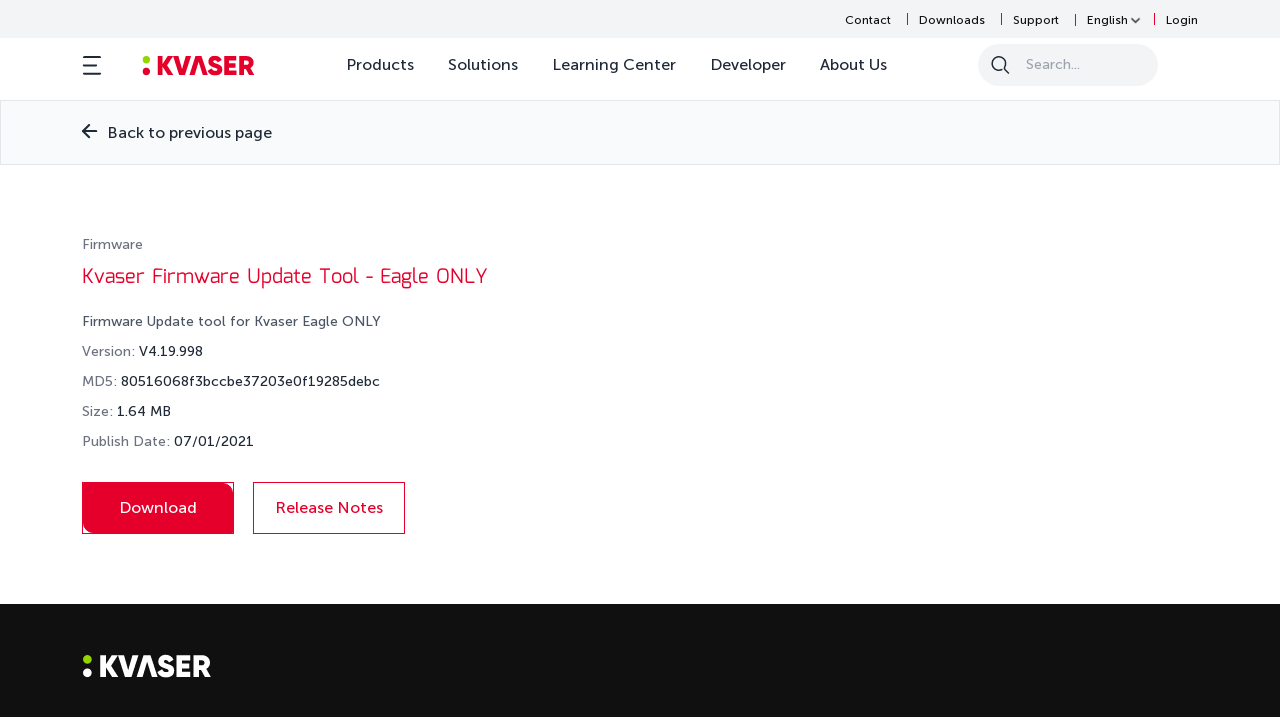

--- FILE ---
content_type: text/html; charset=UTF-8
request_url: https://kvaser.com/single-download/?download_id=47204
body_size: 53977
content:
<!doctype html>
<html lang="en-US">
<head>
<meta charset="UTF-8">
<meta name="viewport" content="width=device-width, initial-scale=1, maximum-scale=5">
    <link rel="preload" as="image" href="https://kvaser.com/wp-content/uploads/2024/05/homepage-banner-new-1.webp" fetchpriority="high" imagesrcset="https://kvaser.com/wp-content/uploads/2024/05/homepage-banner-new-1.webp 1x" imagesizes="100vw" crossorigin="anonymous">
    <link rel="preload" href="/wp-content/themes/kvaser/assets/images/new-homepage/efficient-connectivity-desktop.webp" as="image">
    <link rel="preload" as="image" href="" fetchpriority="high">
	

<meta name='robots' content='index, follow, max-image-preview:large, max-snippet:-1, max-video-preview:-1' />
	<style>img:is([sizes="auto" i], [sizes^="auto," i]) { contain-intrinsic-size: 3000px 1500px }</style>
	
<!-- Google Tag Manager for WordPress by gtm4wp.com -->
<script data-cfasync="false" data-pagespeed-no-defer>
	var gtm4wp_datalayer_name = "dataLayer";
	var dataLayer = dataLayer || [];
	const gtm4wp_use_sku_instead = 1;
	const gtm4wp_currency = 'USD';
	const gtm4wp_product_per_impression = 10;
	const gtm4wp_clear_ecommerce = false;
	const gtm4wp_datalayer_max_timeout = 2000;

	const gtm4wp_scrollerscript_debugmode         = true;
	const gtm4wp_scrollerscript_callbacktime      = 100;
	const gtm4wp_scrollerscript_readerlocation    = 150;
	const gtm4wp_scrollerscript_contentelementid  = "content";
	const gtm4wp_scrollerscript_scannertime       = 60;
</script>
<!-- End Google Tag Manager for WordPress by gtm4wp.com -->
	<!-- This site is optimized with the Yoast SEO Premium plugin v26.4 (Yoast SEO v26.4) - https://yoast.com/wordpress/plugins/seo/ -->
	<title>Kvaser Firmware Update Tool &#8211; Eagle ONLY | Software Download</title>
	<link rel="canonical" href="https://kvaser.com/single-download/?download_id=47204" />
	<meta property="og:locale" content="en_US" />
	<meta property="og:type" content="article" />
	<meta property="og:title" content="Single Download" />
	<meta property="og:url" content="https://kvaser.com/single-download/" />
	<meta property="og:site_name" content="Kvaser" />
	<meta property="article:modified_time" content="2025-06-06T04:22:06+00:00" />
	<script type="application/ld+json" class="yoast-schema-graph">{"@context":"https://schema.org","@graph":[{"@type":"WebPage","@id":"https://kvaser.com/single-download/","url":"https://kvaser.com/single-download/","name":"Single Download - Kvaser - Advanced CAN Solutions","isPartOf":{"@id":"https://kvaser.com/#website"},"datePublished":"2024-05-11T13:36:57+00:00","dateModified":"2025-06-06T04:22:06+00:00","breadcrumb":{"@id":"https://kvaser.com/single-download/#breadcrumb"},"inLanguage":"en-US","potentialAction":[{"@type":"ReadAction","target":["https://kvaser.com/single-download/"]}]},{"@type":"BreadcrumbList","@id":"https://kvaser.com/single-download/#breadcrumb","itemListElement":[{"@type":"ListItem","position":1,"name":"Home","item":"https://kvaser.com/"},{"@type":"ListItem","position":2,"name":"Single Download"}]},{"@type":"WebSite","@id":"https://kvaser.com/#website","url":"https://kvaser.com/","name":"Kvaser","description":"Advancing Connectivities","publisher":{"@id":"https://kvaser.com/#organization"},"potentialAction":[{"@type":"SearchAction","target":{"@type":"EntryPoint","urlTemplate":"https://kvaser.com/?s={search_term_string}"},"query-input":{"@type":"PropertyValueSpecification","valueRequired":true,"valueName":"search_term_string"}}],"inLanguage":"en-US"},{"@type":"Organization","@id":"https://kvaser.com/#organization","name":"Kvaser","url":"https://kvaser.com/","logo":{"@type":"ImageObject","inLanguage":"en-US","@id":"https://kvaser.com/#/schema/logo/image/","url":"https://kvaser.com/wp-content/uploads/2024/07/Kvaser_logo_positive_RGB.png","contentUrl":"https://kvaser.com/wp-content/uploads/2024/07/Kvaser_logo_positive_RGB.png","width":1,"height":1,"caption":"Kvaser"},"image":{"@id":"https://kvaser.com/#/schema/logo/image/"}}]}</script>
	<!-- / Yoast SEO Premium plugin. -->


<link rel='dns-prefetch' href='//www.google.com' />
<link rel="alternate" type="application/rss+xml" title="Kvaser &raquo; Feed" href="https://kvaser.com/feed/" />
<link rel="alternate" type="application/rss+xml" title="Kvaser &raquo; Comments Feed" href="https://kvaser.com/comments/feed/" />
<script>
window._wpemojiSettings = {"baseUrl":"https:\/\/s.w.org\/images\/core\/emoji\/16.0.1\/72x72\/","ext":".png","svgUrl":"https:\/\/s.w.org\/images\/core\/emoji\/16.0.1\/svg\/","svgExt":".svg","source":{"concatemoji":"https:\/\/kvaser.com\/wp-includes\/js\/wp-emoji-release.min.js?ver=6.8.3"}};
/*! This file is auto-generated */
!function(s,n){var o,i,e;function c(e){try{var t={supportTests:e,timestamp:(new Date).valueOf()};sessionStorage.setItem(o,JSON.stringify(t))}catch(e){}}function p(e,t,n){e.clearRect(0,0,e.canvas.width,e.canvas.height),e.fillText(t,0,0);var t=new Uint32Array(e.getImageData(0,0,e.canvas.width,e.canvas.height).data),a=(e.clearRect(0,0,e.canvas.width,e.canvas.height),e.fillText(n,0,0),new Uint32Array(e.getImageData(0,0,e.canvas.width,e.canvas.height).data));return t.every(function(e,t){return e===a[t]})}function u(e,t){e.clearRect(0,0,e.canvas.width,e.canvas.height),e.fillText(t,0,0);for(var n=e.getImageData(16,16,1,1),a=0;a<n.data.length;a++)if(0!==n.data[a])return!1;return!0}function f(e,t,n,a){switch(t){case"flag":return n(e,"\ud83c\udff3\ufe0f\u200d\u26a7\ufe0f","\ud83c\udff3\ufe0f\u200b\u26a7\ufe0f")?!1:!n(e,"\ud83c\udde8\ud83c\uddf6","\ud83c\udde8\u200b\ud83c\uddf6")&&!n(e,"\ud83c\udff4\udb40\udc67\udb40\udc62\udb40\udc65\udb40\udc6e\udb40\udc67\udb40\udc7f","\ud83c\udff4\u200b\udb40\udc67\u200b\udb40\udc62\u200b\udb40\udc65\u200b\udb40\udc6e\u200b\udb40\udc67\u200b\udb40\udc7f");case"emoji":return!a(e,"\ud83e\udedf")}return!1}function g(e,t,n,a){var r="undefined"!=typeof WorkerGlobalScope&&self instanceof WorkerGlobalScope?new OffscreenCanvas(300,150):s.createElement("canvas"),o=r.getContext("2d",{willReadFrequently:!0}),i=(o.textBaseline="top",o.font="600 32px Arial",{});return e.forEach(function(e){i[e]=t(o,e,n,a)}),i}function t(e){var t=s.createElement("script");t.src=e,t.defer=!0,s.head.appendChild(t)}"undefined"!=typeof Promise&&(o="wpEmojiSettingsSupports",i=["flag","emoji"],n.supports={everything:!0,everythingExceptFlag:!0},e=new Promise(function(e){s.addEventListener("DOMContentLoaded",e,{once:!0})}),new Promise(function(t){var n=function(){try{var e=JSON.parse(sessionStorage.getItem(o));if("object"==typeof e&&"number"==typeof e.timestamp&&(new Date).valueOf()<e.timestamp+604800&&"object"==typeof e.supportTests)return e.supportTests}catch(e){}return null}();if(!n){if("undefined"!=typeof Worker&&"undefined"!=typeof OffscreenCanvas&&"undefined"!=typeof URL&&URL.createObjectURL&&"undefined"!=typeof Blob)try{var e="postMessage("+g.toString()+"("+[JSON.stringify(i),f.toString(),p.toString(),u.toString()].join(",")+"));",a=new Blob([e],{type:"text/javascript"}),r=new Worker(URL.createObjectURL(a),{name:"wpTestEmojiSupports"});return void(r.onmessage=function(e){c(n=e.data),r.terminate(),t(n)})}catch(e){}c(n=g(i,f,p,u))}t(n)}).then(function(e){for(var t in e)n.supports[t]=e[t],n.supports.everything=n.supports.everything&&n.supports[t],"flag"!==t&&(n.supports.everythingExceptFlag=n.supports.everythingExceptFlag&&n.supports[t]);n.supports.everythingExceptFlag=n.supports.everythingExceptFlag&&!n.supports.flag,n.DOMReady=!1,n.readyCallback=function(){n.DOMReady=!0}}).then(function(){return e}).then(function(){var e;n.supports.everything||(n.readyCallback(),(e=n.source||{}).concatemoji?t(e.concatemoji):e.wpemoji&&e.twemoji&&(t(e.twemoji),t(e.wpemoji)))}))}((window,document),window._wpemojiSettings);
</script>
<style id='wp-emoji-styles-inline-css'>

	img.wp-smiley, img.emoji {
		display: inline !important;
		border: none !important;
		box-shadow: none !important;
		height: 1em !important;
		width: 1em !important;
		margin: 0 0.07em !important;
		vertical-align: -0.1em !important;
		background: none !important;
		padding: 0 !important;
	}
</style>
<link rel='stylesheet' id='sensei-pro-shared-module-sensei-fontawesome-css' href='https://kvaser.com/wp-content/plugins/sensei-pro/assets/dist/shared-module/sensei-fontawesome.css?ver=5dec0aae88900d842d47' media='all' />
<link rel='stylesheet' id='wp-components-css' href='https://kvaser.com/wp-includes/css/dist/components/style.min.css?ver=6.8.3' media='all' />
<link rel='stylesheet' id='sensei-interactive-blocks-styles-css' href='https://kvaser.com/wp-content/plugins/sensei-pro/assets/dist/interactive-blocks/interactive-blocks-styles.css?ver=5dac63ddc4cdfe84f0dd' media='all' />
<link rel='stylesheet' id='sensei-theme-blocks-css' href='https://kvaser.com/wp-content/plugins/sensei-lms/assets/dist/css/sensei-theme-blocks.css?ver=73ecbb6dc2a4bb3f34c0' media='all' />
<link rel='stylesheet' id='sensei-sidebar-mobile-menu-css' href='https://kvaser.com/wp-content/plugins/sensei-lms/assets/dist/css/sensei-course-theme/sidebar-mobile-menu.css?ver=53d54bd44d285a126cca' media='all' />
<link rel='stylesheet' id='sensei-page-block-patterns-style-css' href='https://kvaser.com/wp-content/plugins/sensei-lms/assets/dist/css/page-block-patterns.css?ver=d704c1f45aea8b7089a7' media='all' />
<link rel='stylesheet' id='sensei-join-group-block-style-css' href='https://kvaser.com/wp-content/plugins/sensei-pro/assets/dist/style-student-groups/join-group-block.css?ver=1.24.0' media='all' />
<link rel='stylesheet' id='sensei-group-members-list-block-style-css' href='https://kvaser.com/wp-content/plugins/sensei-pro/assets/dist/style-student-groups/group-members-list-block.css?ver=1.24.0' media='all' />
<link rel='stylesheet' id='storefront-gutenberg-blocks-css' href='https://kvaser.com/wp-content/themes/kvaser/assets/css/base/gutenberg-blocks.css?ver=6.8.3' media='all' />
<link rel='stylesheet' id='module-frontend-css' href='https://kvaser.com/wp-content/plugins/sensei-lms/assets/dist/css/modules-frontend.css?ver=6f282392f857e1cd0631' media='all' />
<link rel='stylesheet' id='pages-frontend-css' href='https://kvaser.com/wp-content/plugins/sensei-lms/assets/dist/css/pages-frontend.css?ver=273eee0a3eb3fc744030' media='all' />
<link rel='stylesheet' id='sensei-frontend-css' href='https://kvaser.com/wp-content/plugins/sensei-lms/assets/dist/css/frontend.css?ver=11d6148c6a4a283be47a' media='screen' />
<style id='woocommerce-inline-inline-css'>
.woocommerce form .form-row .required { visibility: visible; }
</style>
<link rel='stylesheet' id='brands-styles-css' href='https://kvaser.com/wp-content/plugins/woocommerce/assets/css/brands.css?ver=10.2.2' media='all' />
<link rel='stylesheet' id='storefront-style-css' href='https://kvaser.com/wp-content/themes/kvaser/style.css?ver=6.8.3' media='all' />
<style id='storefront-style-inline-css'>

			.main-navigation ul li a,
			.site-title a,
			ul.menu li a,
			.site-branding h1 a,
			button.menu-toggle,
			button.menu-toggle:hover,
			.handheld-navigation .dropdown-toggle {
				color: #333333;
			}

			button.menu-toggle,
			button.menu-toggle:hover {
				border-color: #333333;
			}

			.site-title a:hover,
			.site-header ul.menu li.current-menu-item > a {
				color: #747474;
			}

			table:not( .has-background ) th {
				background-color: #f8f8f8;
			}

			table:not( .has-background ) tbody td {
				background-color: #fdfdfd;
			}

			table:not( .has-background ) tbody tr:nth-child(2n) td,
			fieldset,
			fieldset legend {
				background-color: #fbfbfb;
			}

			.site-header,
			.secondary-navigation ul ul,
			.main-navigation ul.menu > li.menu-item-has-children:after,
			.secondary-navigation ul.menu ul,
			.storefront-handheld-footer-bar,
			.storefront-handheld-footer-bar ul li > a,
			.storefront-handheld-footer-bar ul li.search .site-search,
			button.menu-toggle,
			button.menu-toggle:hover {
				background-color: #ffffff;
			}

			p.site-description,
			.site-header,
			.storefront-handheld-footer-bar {
				color: #404040;
			}

			button.menu-toggle:after,
			button.menu-toggle:before,
			button.menu-toggle span:before {
				background-color: #333333;
			}

			h1, h2, h3, h4, h5, h6, .wc-block-grid__product-title {
				color: #333333;
			}

			.widget h1 {
				border-bottom-color: #333333;
			}

			body,
			.secondary-navigation a {
				color: #6d6d6d;
			}

			.widget-area .widget a,
			.hentry .entry-header .posted-on a,
			.hentry .entry-header .post-author a,
			.hentry .entry-header .post-comments a,
			.hentry .entry-header .byline a {
				color: #727272;
			}

			a {
				color: #1f2937;
			}

			a:focus,
			button:focus,
			.button.alt:focus,
			input:focus,
			textarea:focus,
			input[type="button"]:focus,
			input[type="reset"]:focus,
			input[type="submit"]:focus,
			input[type="email"]:focus,
			input[type="tel"]:focus,
			input[type="url"]:focus,
			input[type="password"]:focus,
			input[type="search"]:focus {
				outline-color: #1f2937;
			}

			button, input[type="button"], input[type="reset"], input[type="submit"], .button, .widget a.button {
				background-color: #eeeeee;
				border-color: #eeeeee;
				color: #333333;
			}

			button:hover, input[type="button"]:hover, input[type="reset"]:hover, input[type="submit"]:hover, .button:hover, .widget a.button:hover {
				background-color: #d5d5d5;
				border-color: #d5d5d5;
				color: #333333;
			}

			button.alt, input[type="button"].alt, input[type="reset"].alt, input[type="submit"].alt, .button.alt, .widget-area .widget a.button.alt {
				background-color: #333333;
				border-color: #333333;
				color: #ffffff;
			}

			button.alt:hover, input[type="button"].alt:hover, input[type="reset"].alt:hover, input[type="submit"].alt:hover, .button.alt:hover, .widget-area .widget a.button.alt:hover {
				background-color: #1a1a1a;
				border-color: #1a1a1a;
				color: #ffffff;
			}

			.pagination .page-numbers li .page-numbers.current {
				background-color: #e6e6e6;
				color: #636363;
			}

			#comments .comment-list .comment-content .comment-text {
				background-color: #f8f8f8;
			}

			/* .site-footer {
				background-color: #f0f0f0;
				color: #6d6d6d;
			} */

			.site-footer a:not(.button):not(.components-button) {
				color: #333333;
			}

			.site-footer .storefront-handheld-footer-bar a:not(.button):not(.components-button) {
				color: #333333;
			}

			.site-footer h1, .site-footer h2, .site-footer h3, .site-footer h4, .site-footer h5, .site-footer h6, .site-footer .widget .widget-title, .site-footer .widget .widgettitle {
				color: #333333;
			}

			.page-template-template-homepage.has-post-thumbnail .type-page.has-post-thumbnail .entry-title {
				color: #000000;
			}

			.page-template-template-homepage.has-post-thumbnail .type-page.has-post-thumbnail .entry-content {
				color: #000000;
			}

			@media screen and ( min-width: 768px ) {
				.secondary-navigation ul.menu a:hover {
					color: #595959;
				}

				.secondary-navigation ul.menu a {
					color: #404040;
				}

				.main-navigation ul.menu ul.sub-menu,
				.main-navigation ul.nav-menu ul.children {
					background-color: #f0f0f0;
				}

				.site-header {
					border-bottom-color: #f0f0f0;
				}
			}
</style>
<link rel='stylesheet' id='storefront-icons-css' href='https://kvaser.com/wp-content/themes/kvaser/assets/css/base/icons.css?ver=6.8.3' media='all' />
<link rel='stylesheet' id='sweetalert2_css-css' href='https://kvaser.com/wp-content/themes/kvaser/inc/sweet-alert/sweetalert2.min.css?ver=11.7.32' media='all' />
<link rel='stylesheet' id='custom-style-css' href='https://kvaser.com/wp-content/themes/kvaser/assets/css/new-style.css?ver=1.0' media='all' />
<link rel='stylesheet' id='kvaser-slick-style-css' href='https://kvaser.com/wp-content/themes/kvaser/assets/css/vendor/slick.min.css?ver=6.8.3' media='' />
<link rel='stylesheet' id='kvaser-slick-theme-style-css' href='https://kvaser.com/wp-content/themes/kvaser/assets/css/vendor/slick-theme.min.css?ver=6.8.3' media='' />
<link rel='stylesheet' id='kvaser-jquery-ui-style-css' href='https://kvaser.com/wp-content/themes/kvaser/assets/css/vendor/jquery-ui.min.css?ver=6.8.3' media='' />
<link rel='stylesheet' id='kvaser-dev-purpose-style-css' href='https://kvaser.com/wp-content/themes/kvaser/assets/css/only-for-dev.css?ver=6.8.3' media='' />
<link rel='stylesheet' id='kvaser-custom-style-css' href='https://kvaser.com/wp-content/themes/kvaser/assets/css/custom-dev.css?ver=6.8.3' media='' />
<link rel='stylesheet' id='kvaser-fancybox-style-css' href='https://kvaser.com/wp-content/themes/kvaser/assets/css/vendor/jquery.fancybox.min.css?ver=6.8.3' media='' />
<link rel='stylesheet' id='kvaser-select2-style-css' href='https://kvaser.com/wp-content/themes/kvaser/assets/css/vendor/select2.min.css?ver=6.8.3' media='' />
<link rel='stylesheet' id='storefront-global-style-css' href='https://kvaser.com/wp-content/themes/kvaser/assets/css/style.css?ver=6.8.3' media='all' />
<link rel='stylesheet' id='storefront-homepage-style-css' href='https://kvaser.com/wp-content/themes/kvaser/assets/css/page-home.css?ver=6.8.3' media='all' />
<link rel='stylesheet' id='storefront-associate-software-style-css' href='https://kvaser.com/wp-content/themes/kvaser/assets/css/page-associate-software.css?ver=6.8.3' media='all' />
<link rel='stylesheet' id='storefront-shop-style-css' href='https://kvaser.com/wp-content/themes/kvaser/assets/css/page-shop.css?ver=1768666024' media='all' />
<link rel='stylesheet' id='storefront-support-style-css' href='https://kvaser.com/wp-content/themes/kvaser/assets/css/page-support.css?ver=6.8.3' media='all' />
<link rel='stylesheet' id='storefront-partners-style-css' href='https://kvaser.com/wp-content/themes/kvaser/assets/css/page-parners.css?ver=6.8.3' media='all' />
<link rel='stylesheet' id='storefront-dashboard-style-css' href='https://kvaser.com/wp-content/themes/kvaser/assets/css/page-dashboard.css?ver=6.8.3' media='all' />
<link rel='stylesheet' id='storefront-events-style-css' href='https://kvaser.com/wp-content/themes/kvaser/assets/css/page-events.css?ver=6.8.3' media='all' />
<link rel='stylesheet' id='storefront-product-compare-style-css' href='https://kvaser.com/wp-content/themes/kvaser/assets/css/page-product-compare.css?ver=6.8.3' media='all' />
<link rel='stylesheet' id='storefront-elearning-style-css' href='https://kvaser.com/wp-content/themes/kvaser/assets/css/page-elearning.css?ver=6.8.3' media='all' />
<link rel='stylesheet' id='wp-pagenavi-css' href='https://kvaser.com/wp-content/plugins/wp-pagenavi/pagenavi-css.css?ver=2.70' media='all' />
<link rel='stylesheet' id='sensei-wcpc-courses-css' href='https://kvaser.com/wp-content/plugins/sensei-pro/assets/dist/wc-paid-courses/css/sensei-wcpc-courses.css?ver=d3be196e2d32e2589b5e' media='all' />
<link rel='stylesheet' id='wc-pb-checkout-blocks-css' href='https://kvaser.com/wp-content/plugins/woocommerce-product-bundles/assets/css/frontend/checkout-blocks.css?ver=8.5.1' media='all' />
<link rel='stylesheet' id='storefront-woocommerce-style-css' href='https://kvaser.com/wp-content/themes/kvaser/assets/css/woocommerce/woocommerce.css?ver=6.8.3' media='all' />
<style id='storefront-woocommerce-style-inline-css'>
@font-face {
				font-family: star;
				src: url(https://kvaser.com/wp-content/plugins/woocommerce/assets/fonts/star.eot);
				src:
					url(https://kvaser.com/wp-content/plugins/woocommerce/assets/fonts/star.eot?#iefix) format("embedded-opentype"),
					url(https://kvaser.com/wp-content/plugins/woocommerce/assets/fonts/star.woff) format("woff"),
					url(https://kvaser.com/wp-content/plugins/woocommerce/assets/fonts/star.ttf) format("truetype"),
					url(https://kvaser.com/wp-content/plugins/woocommerce/assets/fonts/star.svg#star) format("svg");
				font-weight: 400;
				font-style: normal;
			}
			@font-face {
				font-family: WooCommerce;
				src: url(https://kvaser.com/wp-content/plugins/woocommerce/assets/fonts/WooCommerce.eot);
				src:
					url(https://kvaser.com/wp-content/plugins/woocommerce/assets/fonts/WooCommerce.eot?#iefix) format("embedded-opentype"),
					url(https://kvaser.com/wp-content/plugins/woocommerce/assets/fonts/WooCommerce.woff) format("woff"),
					url(https://kvaser.com/wp-content/plugins/woocommerce/assets/fonts/WooCommerce.ttf) format("truetype"),
					url(https://kvaser.com/wp-content/plugins/woocommerce/assets/fonts/WooCommerce.svg#WooCommerce) format("svg");
				font-weight: 400;
				font-style: normal;
			}
</style>
<link rel='stylesheet' id='storefront-woocommerce-brands-style-css' href='https://kvaser.com/wp-content/themes/kvaser/assets/css/woocommerce/extensions/brands.css?ver=6.8.3' media='all' />
<link rel='stylesheet' id='storefront-woocommerce-bundles-style-css' href='https://kvaser.com/wp-content/themes/kvaser/assets/css/woocommerce/extensions/bundles.css?ver=6.8.3' media='all' />
<link rel='stylesheet' id='wc-bundle-style-css' href='https://kvaser.com/wp-content/plugins/woocommerce-product-bundles/assets/css/frontend/woocommerce.css?ver=8.5.1' media='all' />
<link rel='stylesheet' id='sib-front-css-css' href='https://kvaser.com/wp-content/plugins/mailin/css/mailin-front.css?ver=6.8.3' media='all' />
<script type="text/javascript">
            window._nslDOMReady = (function () {
                const executedCallbacks = new Set();
            
                return function (callback) {
                    /**
                    * Third parties might dispatch DOMContentLoaded events, so we need to ensure that we only run our callback once!
                    */
                    if (executedCallbacks.has(callback)) return;
            
                    const wrappedCallback = function () {
                        if (executedCallbacks.has(callback)) return;
                        executedCallbacks.add(callback);
                        callback();
                    };
            
                    if (document.readyState === "complete" || document.readyState === "interactive") {
                        wrappedCallback();
                    } else {
                        document.addEventListener("DOMContentLoaded", wrappedCallback);
                    }
                };
            })();
        </script><script src="https://kvaser.com/wp-includes/js/jquery/jquery.min.js?ver=3.7.1" id="jquery-core-js"></script>
<script src="https://kvaser.com/wp-includes/js/jquery/jquery-migrate.min.js?ver=3.4.1" id="jquery-migrate-js"></script>
<script src="https://kvaser.com/wp-content/plugins/woocommerce/assets/js/jquery-blockui/jquery.blockUI.min.js?ver=2.7.0-wc.10.2.2" id="jquery-blockui-js" data-wp-strategy="defer"></script>
<script id="wc-add-to-cart-js-extra">
var wc_add_to_cart_params = {"ajax_url":"\/wp-admin\/admin-ajax.php","wc_ajax_url":"\/?wc-ajax=%%endpoint%%","i18n_view_cart":"Checkout","cart_url":"https:\/\/kvaser.com\/cart\/","is_cart":"","cart_redirect_after_add":"no"};
</script>
<script src="https://kvaser.com/wp-content/plugins/woocommerce/assets/js/frontend/add-to-cart.min.js?ver=10.2.2" id="wc-add-to-cart-js" data-wp-strategy="defer"></script>
<script src="https://kvaser.com/wp-content/plugins/woocommerce/assets/js/js-cookie/js.cookie.min.js?ver=2.1.4-wc.10.2.2" id="js-cookie-js" defer data-wp-strategy="defer"></script>
<script id="woocommerce-js-extra">
var woocommerce_params = {"ajax_url":"\/wp-admin\/admin-ajax.php","wc_ajax_url":"\/?wc-ajax=%%endpoint%%","i18n_password_show":"Show password","i18n_password_hide":"Hide password"};
</script>
<script src="https://kvaser.com/wp-content/plugins/woocommerce/assets/js/frontend/woocommerce.min.js?ver=10.2.2" id="woocommerce-js" defer data-wp-strategy="defer"></script>
<script src="https://kvaser.com/wp-content/plugins/duracelltomi-google-tag-manager/dist/js/analytics-talk-content-tracking.js?ver=1.22.3" id="gtm4wp-scroll-tracking-js"></script>
<script src="https://kvaser.com/wp-content/plugins/js_composer/assets/js/vendors/woocommerce-add-to-cart.js?ver=8.4.1" id="vc_woocommerce-add-to-cart-js-js"></script>
<script id="kvaser_cart-js-extra">
var wc_cart_params = {"ajax_url":"\/wp-admin\/admin-ajax.php","wc_ajax_url":"\/?wc-ajax=%%endpoint%%","update_shipping_method_nonce":"26bf405a82","apply_coupon_nonce":"cb5f7a514c","remove_coupon_nonce":"39bba5b1f7"};
</script>
<script src="https://kvaser.com/wp-content/themes/kvaser/assets/js/woocommerce/cart.js?ver=6.8.3" id="kvaser_cart-js"></script>
<script id="kvaser-dashboard-script-js-extra">
var kvaser_dash_obj = {"ajaxurl":"https:\/\/kvaser.com\/wp-admin\/admin-ajax.php","selected_widgets_order":"false"};
</script>
<script src="https://kvaser.com/wp-content/themes/kvaser/assets/js/dashboard.js?ver=1" id="kvaser-dashboard-script-js"></script>
<script src="https://kvaser.com/wp-content/themes/kvaser/assets/js/woo-edit-account.js?ver=1" id="wc-edit-account-select-js"></script>
<script src="https://kvaser.com/wp-includes/js/dist/hooks.min.js?ver=4d63a3d491d11ffd8ac6" id="wp-hooks-js"></script>
<script id="wpm-js-extra">
var wpm = {"ajax_url":"https:\/\/kvaser.com\/wp-admin\/admin-ajax.php","root":"https:\/\/kvaser.com\/wp-json\/","nonce_wp_rest":"8eaab4ba14","nonce_ajax":"6319bd7e8e"};
</script>
<script type="text/pmw-lazy" src="https://kvaser.com/wp-content/plugins/pixel-manager-pro-for-woocommerce/js/public/pro/wpm-public__premium_only.p1.min.js?ver=1.50.1" id="wpm-js"></script>
<script src="https://kvaser.com/wp-content/plugins/pixel-manager-pro-for-woocommerce/js/public/pro/pmw-lazy__premium_only.js?ver=1.50.1" id="pmw-lazy-js"></script>
<script id="sib-front-js-js-extra">
var sibErrMsg = {"invalidMail":"Please fill out valid email address","requiredField":"Please fill out required fields","invalidDateFormat":"Please fill out valid date format","invalidSMSFormat":"Please fill out valid phone number"};
var ajax_sib_front_object = {"ajax_url":"https:\/\/kvaser.com\/wp-admin\/admin-ajax.php","ajax_nonce":"6492bdfa76","flag_url":"https:\/\/kvaser.com\/wp-content\/plugins\/mailin\/img\/flags\/"};
</script>
<script src="https://kvaser.com/wp-content/plugins/mailin/js/mailin-front.js?ver=1763618038" id="sib-front-js-js"></script>
<script></script><link rel="https://api.w.org/" href="https://kvaser.com/wp-json/" /><link rel="alternate" title="JSON" type="application/json" href="https://kvaser.com/wp-json/wp/v2/pages/48153" /><link rel="EditURI" type="application/rsd+xml" title="RSD" href="https://kvaser.com/xmlrpc.php?rsd" />
<meta name="generator" content="WordPress 6.8.3" />
<meta name="generator" content="WooCommerce 10.2.2" />
<link rel='shortlink' href='https://kvaser.com/?p=48153' />
<link rel="alternate" title="oEmbed (JSON)" type="application/json+oembed" href="https://kvaser.com/wp-json/oembed/1.0/embed?url=https%3A%2F%2Fkvaser.com%2Fsingle-download%2F" />
<link rel="alternate" title="oEmbed (XML)" type="text/xml+oembed" href="https://kvaser.com/wp-json/oembed/1.0/embed?url=https%3A%2F%2Fkvaser.com%2Fsingle-download%2F&#038;format=xml" />
<!-- start Simple Custom CSS and JS -->
<script type="text/javascript">
/*
     (function(c,l,a,r,i,t,y){         c[a]=c[a]||function(){(c[a].q=c[a].q||[]).push(arguments)};         t=l.createElement(r);t.async=1;t.src="https://www.clarity.ms/tag/"+i;         y=l.getElementsByTagName(r)[0];y.parentNode.insertBefore(t,y);     })(window, document, "clarity", "script", "r509davw2a"); 
*/
</script><!-- end Simple Custom CSS and JS -->
<!-- start Simple Custom CSS and JS -->
<style>
/* Partner /Companies page */
li:has(#markets-Industrial-Automation) {
    display: none !important;
}
.gform_wrapper.gravity-theme .ginput_container_address span{ margin-bottom:14px !important}
tr.cart_item.bundle_table_item {
    display: none;
}

tr.cart_item.bundle_table_item {
    display: none;
}

/* E-Learning */
.lesson button.quiz-submit.complete, div.sensei-quiz-actions .sensei-quiz-actions-secondary .sensei-quiz-action button {
    padding: 12px 20px 12px 20px;
    border-radius: 0px 10px 0px 10px;
    font-size: 16px;
    line-height: 24px;
    font-weight: 400;
    transition: all 0.6s;
    background: transparent;
    text-align: center;
    cursor: pointer;
    margin: 1px;
    display: flex
;
    align-items: center;
    justify-content: center;
    width: fit-content;
    outline: 1px solid #e4002b;
    color: #101010;
    border: 1px solid transparent;
    margin-top: 30px;
    text-transform: initial;
    margin-bottom: 20px;
    padding: 15px 15px;
    text-decoration: none !important;
}

/* WC */
.price del{ display:none}
.price ins{ font-weight:600}
section.related.related-bundle-products{ display:none}
.product-type-bundle section.related.related-bundle-products{ display:block}
/*140620240716 2024 by MS: Top Header Lang ddown arrow */
.hero-sec {
  background-color: #5a656d;
}
.k_lang > a {
  display: flex;
  align-items: center;
}
.k_lang > a::after {
  content: "🢓";
  font-size: 26px;
  height: 2px;
}
/* 140620240716 END*/
.products_slid ul li .problogs .proprice .product_type_simple{ display:none !important}
.storeimg{width:100%;height:100%;}
.storeimg img{width:100%;height:100%;object-fit:cover}
/*By Jiggar A*/
.dynamic-uni-post .uni-all-post-list .uni-single-post {width: 100%;padding: 0;min-height: 220px;margin-bottom: 0;}
.dynamic-uni-post .uni-all-post-list{width: 100%;display: grid;grid-template-columns: repeat(2,minmax(0,1fr));column-gap: 30px;row-gap: 20px;}
.dynamic-uni-post .uni-all-post-list .uni-single-post .prb-img {width: 100%;max-width: 220px;}
.dynamic-uni-post .uni-all-post-list .uni-single-post img {width: 100%;height: 100%;object-fit: cover;}
.dynamic-uni-post .uni-all-post-list .uni-single-post .prb-content h4 {color: #00337e;font-size: 20px;margin-bottom: 10px;padding-right: 10px;}
.dynamic-uni-post .uni-all-post-list .uni-single-post .prb-content {margin: 15px 10px 10px 0;}
.dynamic-uni-post .uni-all-post-list .uni-single-post.defult-img .prb-img img {object-fit: contain;width: 190px;}
.dynamic-uni-post .uni-all-post-list .uni-single-post.defult-img .prb-img {text-align: center;}
.dynamic-uni-post .uni-all-post-list .uni-single-post .prb-content h5 {margin-bottom: 10px;text-transform: uppercase;font-size: 14px;color: #303232;line-height: 100%;}


@media only screen and (max-width: 1229px){
	.dynamic-uni-post .uni-all-post-list .uni-single-post{text-align: center;padding: 10px;}
	
}

@media only screen and (max-width: 991px){
	.dynamic-uni-post .uni-all-post-list .uni-single-post .prb-img {width: 100%;max-width: 112px;height: 112px;}
	
}

@media only screen and (max-width: 767px){
	.dynamic-uni-post .uni-all-post-list{grid-template-columns: repeat(1,minmax(0,1fr));}
.dynamic-uni-post .uni-all-post-list .uni-single-post {justify-content: center;min-height: unset;flex-direction: column;align-items: center;}
.dynamic-uni-post .uni-all-post-list .uni-single-post .prb-img,.dynamic-uni-post .uni-all-post-list .uni-single-post.defult-img .prb-img{width: 100%;max-width: 275px;height: 275px;}
.dynamic-uni-post .uni-all-post-list .uni-single-post.defult-img .prb-img {height: 150px;}
	
}

/*By Jiggar A End*/
.upcoming h2 a{ color:#fff !important}
ul.google-sync-calendar .umgc-bottom .umgc-block:nth-child(2) {
    display: none;
}
.front_kvaser_slider .owl-item img{margin: 0 auto;height: auto;}
/* News and Events */
.eventtabpart-top { display: flex; justify-content: space-between; }
.eventtabpart-top .blogpart .viewserch { padding: 0; }
.eventtabpart-top .blogpart .viewserch .nav-button { width: 100%; }
.eventtabpart-top .eventchangetab ul { padding: 0; }

.cbeventpage.eventlist-newdesign .neweventlist .bloglist .blog1 { border: 1px solid #999999; padding: 25px 25px; margin-bottom: 30px; display: inline-block;}
.cbeventpage.eventlist-newdesign .neweventlist .bloglist .blog1 .qulimar ul li span { font-family: Conv_AgoraSansProRegular; color: rgba(40, 40, 40, 0.6); }
.cbeventpage.eventlist-newdesign .neweventlist .bloglist .blog1 .qulimar ul li strong { color: rgba(40, 40, 40, 0.6); }
.cbeventpage.eventlist-newdesign .neweventlist .bloglist .blog1 .eventtags ul { padding: 0; }
.cbeventpage.eventlist-newdesign .neweventlist .bloglist .blog1 .eventtags ul li { display: inline-block; margin-right: 6px; margin-bottom: 15px; }
.cbeventpage.eventlist-newdesign .neweventlist .bloglist .blog1 .eventtags ul li a { display: inline-block; padding: 5px 5px; border: 1px solid #999999; color: rgba(40, 40, 40, 0.6); line-height: 1; font-size: 12px; text-transform: uppercase; }
.cbeventpage.eventlist-newdesign .neweventlist .bloglist .blog1 .eventtags ul li:last-child { margin-right: 0; }

.cbeventpage.eventlist-newdesign .neweventlist .bloglist .blog1 .eventlisthead { display: flex; margin-bottom: 20px;}
.cbeventpage.eventlist-newdesign .neweventlist .bloglist .blog1 .eventlisthead .eventblogimg { flex: 0 0 auto; width: 165px; height: 165px; padding: 0; border: 1px solid #999999; }
.cbeventpage.eventlist-newdesign .neweventlist .bloglist .blog1 .eventlisthead .eventblogtext { margin-top: 0; }
.cbeventpage.eventlist-newdesign .neweventlist .bloglist .blog1 .eventlisthead .eventblogtext .eventblogheaderbtn h3 { color: #00337E; font-size: 18px; font-family: Conv_AgoraSansProBold; display: inline-block; width: 100%; }
.cbeventpage.eventlist-newdesign .neweventlist .bloglist .blog1 .eventlisthead .eventblogtext .eventblogheaderbtn h3 a { color: #00337E; }
.cbeventpage.eventlist-newdesign .neweventlist .bloglist .blog1 .eventlisthead .eventblogtext p { font-weight: normal; font-size: 16px; line-height: 26px; color: #282828; }

.cbeventpage.eventlist-newdesign .neweventlist .bloglist .blog1 .blog1-bottom { display: flex; align-items: center; justify-content: space-between; }

.cbeventpage.eventlist-newdesign .neweventlist .bloglist .blog1 .blog1-bottom .blog1-bottom-left .eventparticipants { margin-bottom: 10px; }
.cbeventpage.eventlist-newdesign .neweventlist .bloglist .blog1 .blog1-bottom .blog1-bottom-left .eventparticipants label { font-family: Conv_AgoraSansProMedium; font-weight: 500; font-size: 16px; line-height: 1; color: #282828; text-transform: capitalize; }
.cbeventpage.eventlist-newdesign .neweventlist .bloglist .blog1 .blog1-bottom .blog1-bottom-left .sadimages { margin: 0; padding: 0; background: #fff; }

.cbeventpage.eventlist-newdesign .neweventlist .bloglist .blog1 .blog1-bottom .blog1-bottom-left .sadimages ul.bloglistsad li { width: 70px; height: 70px; border: 1px solid #999999; padding: 0; }

.cbeventpage.eventlist-newdesign .neweventlist .bloglist .blog1 .blog1-bottom .blog1-bottom-right .eventheadbtn a.blue4.blue6width { width: 200px; max-width: 100%; display: inline-block; }

.eventlist-newdesign .catetags { margin-top: 0; margin-bottom: 30px; display: inline-block; width: 100%; }
.eventlist-newdesign .catetags .searchall .search-box input[type=text] { padding: 0 20px; margin: 0; border: 1px solid #999999; width: 100%; max-width: 100%; height: 50px; }
.eventlist-newdesign .catetags .searchall .search-box button.newssearch { position: absolute; right: 15px; top: 13px; }
.eventlist-newdesign .catetags .searchall .associate_filter { padding: 0; }
.eventlist-newdesign .catetags .searchall .associate_filter .search-box.searchbar form { position: relative; }
.eventlist-newdesign .catetags .searchall .search-box button.newssearch i { color: rgba(40, 40, 40, 0.6); font-size: 18px; }


.eventlist-newdesign .sidebar .categories h5 { font-family: Conv_AgoraSansProMedium; font-weight: 500; font-size: 18px; color: #282828; padding: 0; margin: 0; line-height: 1; min-height: auto; background: #fff; }
.eventlist-newdesign .sidebar .categories>ul.side_cat_archive { padding: 0; }
.eventlist-newdesign .sidebar .categories>ul.side_cat_archive>li { margin: 20px 0; }
.eventlist-newdesign .sidebar .categories>ul.side_cat_archive>li>a { padding: 0; font-size: 14px; line-height: 1; color: rgba(40, 40, 40, 0.6); }
.eventlist-newdesign .sidebar .categories>ul.side_cat_archive>li span.plus_icon { margin-right: 0; }

.eventlist-newdesign .sidebar .rss h5 { border: 1px solid #999999; background: #fff; height: 50px; line-height: 50px; padding: 0 0 0 20px; margin: 0 0 10px 0; position: relative; font-family: Conv_AgoraSansProMedium; font-weight: 500; font-size: 18px; color: #999999; }
.eventlist-newdesign .sidebar .rss h5 .copy-link { background: #999999; color: #fff; border: 0; margin: 0; padding: 0; line-height: 50px; font-family: Conv_AgoraSansProMedium; font-weight: 500; font-size: 18px; text-transform: capitalize; position: absolute; right: 0; width: 115px; height: 100%; text-align: center; }

.eventlist-newdesign .sidebar .socialpart { padding: 0; margin: 30px 0px 0px 0; }
.eventlist-newdesign .sidebar .socialpart h5 { font-family: Conv_AgoraSansProMedium; font-weight: 500; font-size: 18px; color: #282828; padding: 0; margin: 0 0 15px 0; line-height: 1; min-height: auto; background: #fff; }
.eventlist-newdesign .sidebar .socialpart ul { padding: 0; }
.eventlist-newdesign .sidebar .socialpart ul li { vertical-align: top; margin-right: 8px; }
.eventlist-newdesign .sidebar .socialpart ul li a { width: auto; height: auto; font-size: 0; }
.eventlist-newdesign .sidebar .socialpart ul li a i { color: #666666; }
.eventlist-newdesign .sidebar .socialpart ul li a img { vertical-align: top; margin: 0; filter: grayscale(100%) hue-rotate(130deg) saturate(502%) contrast(46%) invert(15%); -webkit-filter: grayscale(100%) hue-rotate(130deg) saturate(502%) contrast(46%) invert(15%); -moz-filter: grayscale(100%) hue-rotate(130deg) saturate(502%) contrast(46%) invert(15%); }

.eventlist-newdesign .sidebar .kvnewletter { margin: 30px 0px 20px 0; }
.eventlist-newdesign .sidebar .kvnewletter h5 { font-family: Conv_AgoraSansProMedium; font-weight: 500; font-size: 18px; color: #282828; padding: 0; margin: 0 0 15px 0; line-height: 1; min-height: auto; background: #fff; }
.eventlist-newdesign .sidebar .kvnewletter .innernew { padding: 0; }
.eventlist-newdesign .sidebar .kvnewletter .innernew .socialpart{ margin: 0; }
.intranet-page-wrap{
  display:block;
  width:100%;
}
.faelusl-box .fae-read-more {
    position: absolute;
    left: 15px;
    top: 15px;
    font-family: Conv_AgoraSansProMedium;
    font-weight: 500;
    font-size: 18px;
    line-height: 1;
    color: #00337E;
    text-decoration: underline;
}
/* 4 Oct 2021 by MS */

.course-template-default section#section{
padding-bottom:20px;
}

body.course{
  border:none;margin:0;padding:0
}
.course-template-default .side-bar-outer,
.course-template-default #post-entries
{
    display: none;
}


.page-template-login .woocommerce-notices-wrapper .woocommerce-message {
    width: 100%;
    text-align: center;
    background: #00337e;
    color: #fff;
    font-family: Conv_AgoraSansProMedium;
    font-size: 20px;
    padding: 30px 15px;
}

#canlibwebhelp li {border: 1px solid #303232;padding: 40px 30px;list-style: none !important}
#canlibwebhelp li a {text-decoration: none !important}

.oimgsrc {
  background: #A3A3A3;
  display: inline-block;
  color: #fff;
  padding: 5px 10px;
  margin-bottom: 10px;
  font-size: 14px;
  clear: both;
  position: absolute;
  bottom: 0;
  right: 0;
  left: 0;
  width: 90px;
  margin-left: auto;
  margin-right: auto;
  text-decoration: none !important;
}
.oimgsrc:hover{
  background:#00337E;
}
#proside1 #gal1 .images_resize_box a{ cursor:pointer !important}
#proside1 #gal1 .images_resize_box{
  text-align:center; position:relative
}
.comment_form.mbp-comment-form form input[type=text]{padding-right: 230px;}
  ul.udnb-list li .udnb-content h6, ul.um-google-calendar li .udnb-content h6 { font-size: 13px; line-height: 1.2; width: 150px; position: relative; padding-left: 20px; }
  ul.udnb-list li .udnb-content h6 img, ul.um-google-calendar li .udnb-content h6 img { position: absolute; left: 0; top: 2px; }
  ul.udnb-list li .udnb-content h6 span, ul.um-google-calendar li .udnb-content h6 span { display: block; }
@media screen and (min-width: 1131px) and (max-width: 1360px) {
  ul.udnb-list li .udnb-left .udnb-img{width: 55px; margin-right: 10px;}
}

/* temp */
#save_product_template .accaddbtn{
	display:none !important;
}

/* Jevin Css Start */
@media (min-width: 768px) {
	.upandnews .upcoming ul li .newheadevents .headeventsleft .for-mobile {
		display: none;
	}
}
@media only screen and (max-width: 767px) {
	.page-template-tpl-mobile-home .upandnews .upcoming ul li .newheadevents .headeventsleft .for-mobile {
		display: -ms-flexbox;
  		display: flex;
	}
	.page-template-tpl-mobile-home .upandnews .upcoming ul li .newheadevents .headeventsleft .for-desktop {
		display: none;
	}
	.upcoming ul li .newheadevents .headeventsleft {
		min-height: auto;
	}
	.upandnews .upcoming ul li {
		padding: 0 !important;
		background: #00337E;
		border: 1px solid #FFFFFF;
	}
	.page-template-tpl-mobile-home .upandnews .upcoming ul li .newheadevents {
		display: -ms-flexbox;
		display: flex;
		-ms-flex-wrap: wrap;
		flex-wrap: wrap;
		-ms-flex-direction: column-reverse;
    	flex-direction: column-reverse;
	}
	.page-template-tpl-mobile-home .upandnews .upcoming ul li .newheadevents .headeventsright {
		float: none;
		width: 100%;
		background-color: #FFFFFF;
    	padding: 10px 30px;
    	text-align: left;
	}
	.page-template-tpl-mobile-home .upandnews .upcoming ul li .newheadevents .headeventsleft {
		float: none;
		width: 100%;
		padding: 20px 30px;
	}
	.page-template-tpl-mobile-home .upandnews .upcoming ul li .newheadevents .headeventsleft .event_permalink {
		color: #fff;
    	text-transform: capitalize;
		margin-bottom: 6px;
    	display: block;
	}
	.page-template-tpl-mobile-home .upcoming ul li .newheadevents .headeventsleft span strong {
		padding: 0 8px 0 0;
	}
	.page-template-tpl-mobile-home .upcoming ul li .newheadevents .headeventsleft span {
		font-size: 12px;
		line-height: 12px;
		color: #fff;
		font-family: Conv_AgoraSansProRegular;
		margin-bottom: 0;
		margin-top: 0;
	}
	.page-template-tpl-mobile-home .stories .storieshead h2 {
		font-size: 26px !important;
	}
	.page-template-tpl-mobile-home .upcoming ul li .newheadevents .headeventsleft span strong {
		color: #fff;
	}
	.page-template-tpl-mobile-home .upcoming ul li .newheadevents .headeventsleft span strong {
		color: #fff;
	}
	.upcoming ul li .newparticipantsevents .participantslist {
		display: flex;
	}
	.upcoming ul li .newparticipantsevents {
		background-color: transparent;
		position: relative;
		padding: 15px 30px;
		min-height: auto;
	}
	.upcoming ul li .newparticipantsevents:before {
		content: "";
		position: absolute;
		top: 0;
		left: 50%;
		transform: translateX(-50%);
		width: calc(100% - 60px);
		height: 1px;
		background-color: #DFDFDF;
	}
	.upcoming ul li .newparticipantsevents .partilabel {
		display: block;
		padding: 0;
		margin: 0 0 4px 0;
	}
	.upcoming ul li .newparticipantsevents .partilabel label {
		color: #fff;
	}
	.upcoming ul li .newparticipantsevents .participantslist li {
		border-radius: 50%;
		width: 40px;
		height: 40px;
	}
	.page-template-tpl-mobile-home .upandnews .upcoming ul li .newheadevents .headeventsleft .for-mobile .dl-item {
		display: -ms-flexbox;
		display: flex;
		-ms-flex-align: center;
		align-items: center;
	}
	.page-template-tpl-mobile-home .upandnews .upcoming ul li .newheadevents .headeventsleft .for-mobile .dl-item:last-child {-ms-flex: 0 0 40%;flex: 0 0 40%;max-width: 40%;}
	.page-template-tpl-mobile-home .upandnews .upcoming ul li .newheadevents .headeventsleft .for-mobile .dl-item img {
		margin-right: 9px;
	}
	.page-template-tpl-mobile-home .upandnews .upcoming ul li .newheadevents .headeventsleft .for-mobile .dl-item:first-child {
		-ms-flex: 0 0 50%;
		flex: 0 0 60%;
		max-width: 60%;
	}
	.page-template-tpl-mobile-home .storiesblog .storeone .storetext .storedetail,
	.page-template-tpl-mobile-home .storiesblog .storeone .storehead h3{
		min-height: auto !important;
	}
	.page-template-tpl-mobile-home .mainheader .logo {
    	padding: 15px 0 10px 0;
	}
	.page-template-tpl-mobile-home .navi-mainmenu ul.mainmenu>li>span.submenutoggle {
	background-size: 14px;
}
	.page-template-tpl-mobile-home .matterfour .righthard p,
.page-template-tpl-mobile-home .matterfive .righthard p,
.page-template-tpl-mobile-home .matterfive .righthardtwo p,
.page-template-tpl-mobile-home .mattertwo .mattersearch h3,
.page-template-tpl-mobile-home .matterfour .righthard a {
	font-size: 18px;
	line-height: 22px;
}
	.page-template-tpl-mobile-home .matterfive .righthard a {
	font-size: 18px;
    line-height: 22px;
}
	.page-template-tpl-mobile-home h2 {
	font-size: 32px;
}
	.page-template-tpl-mobile-home .mobilehome_slide_tabs {
	padding-top: 50px;
}
	.page-template-tpl-mobile-home .mobilehome_slide_tabs .matter {
	padding: 50px 20px 20px 20px;
}
	.page-template-tpl-mobile-home .upandnews .upcoming ul li .newheadevents {
	flex-direction: row-reverse;
}

.page-template-tpl-mobile-home .upandnews .upcoming ul li .newheadevents .headeventsleft,
.page-template-tpl-mobile-home .upandnews .upcoming ul li .newheadevents .headeventsright {
	width: 50%;
	padding: 0;
	margin: 0;
}
	.page-template-tpl-mobile-home .upcoming ul li .newparticipantsevents {
	background-color: #ececec;
}
	.page-template-tpl-mobile-home .upandnews .upcoming ul li {
	background-color: #ffffff;
		padding: 20px !important;
}
	.page-template-tpl-mobile-home .upcoming ul li .newheadevents {
	margin-bottom: 0;
}
	.page-template-tpl-mobile-home .upandnews .upcoming ul li .newheadevents .headeventsleft .event_permalink,
.page-template-tpl-mobile-home .upcoming ul li .newheadevents .headeventsleft span strong,
	.page-template-tpl-mobile-home .upcoming ul li .newheadevents .headeventsleft span,
	.page-template-tpl-mobile-home .upcoming ul li .newparticipantsevents .partilabel label {
	color: #000000;
}
.page-template-tpl-mobile-home .upandnews .upcoming ul li .newheadevents .headeventsleft .for-mobile .dl-item img {
	display: none;
}
	.page-template-tpl-mobile-home .upandnews .upcoming ul li .newheadevents .headeventsleft .for-mobile {
	display: block;
}
	.page-template-tpl-mobile-home .upandnews .upcoming ul li .newheadevents .headeventsleft .for-mobile .dl-item:first-child,
.page-template-tpl-mobile-home .upandnews .upcoming ul li .newheadevents .headeventsleft .for-mobile .dl-item:last-child {
	width: 100%;
	max-width: 100%;
}
	.page-template-tpl-mobile-home .upandnews .upcoming ul li .newheadevents .headeventsleft .event_permalink {
	margin-bottom: 10px;
}

.page-template-tpl-mobile-home .upandnews .upcoming ul li .newheadevents .headeventsleft .for-mobile .dl-item:last-child {
	margin-top: 5px;
}

.page-template-tpl-mobile-home .upcoming ul li .newparticipantsevents {
	padding: 15px;
	margin-top: 15px;
	display: flex;
    align-items: center;
}
	.page-template-tpl-mobile-home .upcoming ul li .newparticipantsevents:before {
	content: none;
}
	.page-template-tpl-mobile-home .upcoming ul li .newparticipantsevents .partilabel {
	margin: 0 15px 0 0;
}
	.page-template-tpl-mobile-home .upandnews .letnews .imgnews,
.page-template-tpl-mobile-home .upandnews .letnews .newstext,
.page-template-tpl-mobile-home .upandnews .letnews .imgnews img {
	width: 100%;
}
	.page-template-tpl-mobile-home .upandnews .letnews .newstext {
	padding-left: 0;
}
	.page-template-tpl-mobile-home footer .topfooter .email {
	margin-top: 20px;
	padding-left: 0;
}
	.page-template-tpl-mobile-home footer .topfooter .phone {
	padding-right: 0;
}

.page-template-tpl-mobile-home footer .topfooter .phone .phtext,
.page-template-tpl-mobile-home footer .topfooter .email .phtext {
	margin: 0 0 8px;
}
	.page-template-tpl-mobile-home footer .topfooter .phone,
.page-template-tpl-mobile-home footer .topfooter .email {
	width: 100%;
}
	.page-template-tpl-mobile-home footer .footernavi .col-xs-6 {
	width: 100%;
}
	.page-template-tpl-mobile-home .ft-newslatter-main {
	display: none
}
}
@media only screen and (max-width: 480px) {
	#_hj_feedback_container {
		display: block !important;
	}
}
@media only screen and (min-width: 768px) {
	#product-downloads_getting #software_company .associate-soft span.select-show select {
		padding: 10.5px 35px 10.5px 5px !important;
		font-size: 14px;
	}
	#product-downloads_getting #software_company .associate-soft span.select-show::before {
		background: url(/wp-content/themes/kvaser/assets/images/contactme-select-new.png) no-repeat top center;
		width: 36px;
		background-size: 14px;
		background-position: center;
		height: 42px;
		right: 0;
		border-left: 1px solid #303232;
	}
	#product-downloads_getting #software_company .associate-soft span.select-show {
		width: 21.7%;
	}
}
@media only screen and (max-width: 1299px) {
	#product-downloads_getting #software_company .associate-soft span.select-show select {
		font-size: 10px;
	}
}
@media only screen and (max-width: 450px) {
	.page-template-tpl-mobile-home .stories .storieshead h2 {
    	font-size: 22px !important;
	}
	.page-template-tpl-mobile-home footer .topfooter .email .phnum a, 
	.page-template-tpl-mobile-home footer .topfooter .phone .phnum, 
	.page-template-tpl-mobile-home footer .topfooter .phone .phnum a {
    font-size: 17px!important;
}
	.page-template-tpl-mobile-home .mobilehome_slide_tabs .mobile_tablist a br {
	display: none;
}

.page-template-tpl-mobile-home .mobilehome_slide_tabs .mobile_tablist a {
	min-height: auto;
	padding: 20px;
	font-size: 26px;
}
	.page-template-tpl-mobile-home h2 {
    font-size: 26px;
}
	.page-template-tpl-mobile-home .upandnews h2.let-new-title {
	margin-bottom: 20px;
}

.page-template-tpl-mobile-home .latest-news-tab {
	margin: 0 0 30px;
}
	.page-template-tpl-mobile-home .storiesblog .storeone .storehead {
	padding: 15px; 
}
	.page-template-tpl-mobile-home .storiesblog .storeone .storehead h3 {
	font-size: 20px;
}
}
@media only screen and (max-width: 400px) {
	.page-template-tpl-mobile-home .mobilehome_slide_tabs .mobile_tablist a {
    	min-height: auto;
    	padding: 15px;
    	font-size: 22px;
	}
	.page-template-tpl-mobile-home h2 {
    font-size: 24px;
}
	.page-template-tpl-mobile-home footer .topfooter .phone {
	float: none;
}
	.page-template-tpl-mobile-home footer .topfooter .condetail {
	margin: 0;
}
	.page-template-tpl-mobile-home .storiesblog .storeone .storehead h3 {
    font-size: 18px;
	line-height: 26px;
}
	.page-template-tpl-mobile-home .mobilehome_slide_tabs .matter {
    padding: 50px 15px 20px 15px;
}
	.page-template-tpl-mobile-home .upcoming ul li .newheadevents .headeventsright img {
	max-width: 100px;
}
}
/* Jevin Css End */

.page-template-PageTemplatetpl-mobile-home-php .kvaser-box img{
	height: auto;max-width: 100%;max-height: 100%;
}
.page-template-PageTemplatetpl-mobile-home-php .participantslist a {
  min-width: 40px;
}

/* Webinar Login Form */
#wp-submit{
  font-family: Conv_AgoraSansProBold;
  font-size: 16px;
  background: #00337e;
  color: #fff;
  padding: 10px;
  min-height: 44px;
  text-align: center;
  display: block;
  border: none;
  border-radius: none;
  width: 100%;
  line-height: 23px;
}
#wp-submit:hover{
	background: #001e49;color: #fff;
}
#loginform {
  max-width: 50%;
}

.woocommerce-checkout .woocommerce-notices-wrapper {
  	margin: 30px auto;
	margin-bottom: 0;
	width: 100%;
	position: fixed;
	z-index: 1;
	top: 100px;
	min-width: 100%;
	background: #ea002a;
}
.woocommerce-error {
  max-width: 1200px;
  margin: 0 auto;
}


.m-0 {
    margin: 0;
}      

/*Contact us page min height of adress box */
#section .contact_infobox .vc_column-inner {
    min-height: 723px !important;
}
footer .topfooter .selectfooter .newListSelected .newList li a{
	
	padding:15px 20px;
}
footer .topfooter .selectfooter .newListSelected .newList li a:hover{
	background:#ea002a;
	color:#fff;
	
}



#gform_8  .name_first input{
	padding:16px !important;height:53px;
}
#gform_8 .ginput_address_country{
	flex:0 0 100% !important;
}
#gform_8  .ginput_address_country select{
	padding:16px;
}
#gform_submit_button_8 {
    background: #000;
    color: #fff;
    padding: 15px 30px;
}

/*Contact us page min height of adress box */
#section .contact_infobox .vc_column-inner {
    min-height: 723px !important;
}
footer .topfooter .selectfooter .newListSelected .newList li a{
	
	padding:15px 20px;
}
footer .topfooter .selectfooter .newListSelected .newList li a:hover{
	background:#ea002a;
	color:#fff;
	
}

.fixkrow .vc_column-inner{
	max-width: 1200px;
    margin: 0 auto;
    float: none;
}

#gform_submit_button_8{
	font-family: Conv_AgoraSansProBold;
	font-size: 16px;
	background: #00337e;
	color: #fff;
	padding: 10px;
	min-height: 44px;
	text-align: center;
	display: block;
	border: none;
	border-radius: none;
	width: 150px;
	line-height: 24px;
	}
.wpb_wrapper [data-toggle="tooltip"]{white-space:nowrap;}
#post-1011420931 {
  margin-top: 0;
}</style>
<!-- end Simple Custom CSS and JS -->
		<style>
			:root {
						}
		</style>
		
<!-- Google Tag Manager for WordPress by gtm4wp.com -->
<!-- GTM Container placement set to automatic -->
<script data-cfasync="false" data-pagespeed-no-defer>
	var dataLayer_content = {"visitorLoginState":"logged-out","visitorType":"visitor-logged-out","visitorEmail":"","visitorEmailHash":"","visitorUsername":"","pageTitle":"Kvaser Firmware Update Tool &#8211; Eagle ONLY | Software Download","pagePostType":"page","pagePostType2":"single-page","pagePostAuthor":"Dynamic","browserName":"","browserVersion":"","browserEngineName":"","browserEngineVersion":"","osName":"","osVersion":"","deviceType":"bot","deviceManufacturer":"","deviceModel":"","postCountOnPage":1,"postCountTotal":1,"postID":48153,"geoCountryCode":"(no geo data available)","geoCountryName":"(no geo data available)","geoRegionCode":"(no geo data available)","geoRegionName":"(no geo data available)","geoCity":"(no geo data available)","geoZipcode":"(no geo data available)","geoLatitude":"(no geo data available)","geoLongitude":"(no geo data available)","geoFullGeoData":{"success":false,"error":{"code":101,"type":"missing_access_key","info":"You have not supplied an API Access Key. [Required format: access_key=YOUR_ACCESS_KEY]"}}};
	dataLayer.push( dataLayer_content );
</script>
<script data-cfasync="false" data-pagespeed-no-defer>
(function(w,d,s,l,i){w[l]=w[l]||[];w[l].push({'gtm.start':
new Date().getTime(),event:'gtm.js'});var f=d.getElementsByTagName(s)[0],
j=d.createElement(s),dl=l!='dataLayer'?'&l='+l:'';j.async=true;j.src=
'//www.googletagmanager.com/gtm.js?id='+i+dl;f.parentNode.insertBefore(j,f);
})(window,document,'script','dataLayer','GTM-MTQFMRZW');
</script>
<!-- End Google Tag Manager for WordPress by gtm4wp.com -->			<style>
			#gform_fields_5,
			#gform_fields_6{
				border:1px solid #303232;
				padding:35px;
			}
			.vc_message_box-icon i{ float: right; color: #1E1E1E;}
			.gform_heading{display:none !important}
			.vc_message_box{ background:none !important;border:none;}
			.vc_message_box p{
				font-size: 18.72px;
				font-weight: 700;
				color: #1E1E1E;
			}
			#gform_submit_button_5,
			#gform_submit_button_6{
				width:161px; height:49px;color:#fff;background: #E11C30; float: right; font-size: 18px;font-weight:700;
			}
			.gform_wrapper.gravity-theme .gfield input.large, .gform_wrapper.gravity-theme .gfield select.large,
			.gform_wrapper.gravity-theme .gfield textarea.large
			{
				border-color:#303232;
				font-size:16px;font-weight: 400;line-height: 19.2px;padding:26px 15px;
			}
			.gform_footer{ justify-content: right;}
			


			</style>
					<style type="text/css">
		.bundle-price-suffix {
			opacity: 0.7;
			font-weight: normal;
			font-style: italic;
		}
		.woocommerce ul.products li.product .price .bundle-price-suffix {
			display: block;
			font-size: 0.8em;
		}
		</style>
			<noscript><style>.woocommerce-product-gallery{ opacity: 1 !important; }</style></noscript>
	
<!-- START Pixel Manager for WooCommerce -->

		<script>

			window.wpmDataLayer = window.wpmDataLayer || {};
			window.wpmDataLayer = Object.assign(window.wpmDataLayer, {"cart":{},"cart_item_keys":{},"version":{"number":"1.50.1","pro":true,"eligible_for_updates":true,"distro":"fms","beta":false,"show":true},"pixels":{"facebook":{"pixel_id":"1523427205189849","dynamic_remarketing":{"id_type":"sku"},"capi":true,"advanced_matching":true,"exclusion_patterns":[],"fbevents_js_url":"https://connect.facebook.net/en_US/fbevents.js"}},"shop":{"list_name":"Page | Single Download","list_id":"page_single-download","page_type":"page","currency":"USD","selectors":{"addToCart":[],"beginCheckout":[]},"order_duplication_prevention":true,"view_item_list_trigger":{"test_mode":false,"background_color":"green","opacity":0.5,"repeat":true,"timeout":1000,"threshold":0.8},"variations_output":true,"session_active":false},"page":{"id":48153,"title":"Single Download","type":"page","categories":[],"parent":{"id":0,"title":"Single Download","type":"page","categories":[]}},"general":{"user_logged_in":false,"scroll_tracking_thresholds":["25","50","70"],"page_id":48153,"exclude_domains":[],"server_2_server":{"active":true,"user_agent_exclude_patterns":[],"ip_exclude_list":[],"pageview_event_s2s":{"is_active":false,"pixels":["facebook"]}},"consent_management":{"explicit_consent":false},"lazy_load_pmw":true}});

		</script>

		
<!-- END Pixel Manager for WooCommerce -->
<script type="text/javascript" src="https://cdn.by.wonderpush.com/sdk/1.1/wonderpush-loader.min.js" async></script>
<script type="text/javascript">
  window.WonderPush = window.WonderPush || [];
  window.WonderPush.push(['init', {"customDomain":"https:\/\/kvaser.com\/wp-content\/plugins\/mailin\/","serviceWorkerUrl":"wonderpush-worker-loader.min.js?webKey=27c026cc156262c5f34991e188d626413f144d05c2209c22ed00da5daeee3f3f","frameUrl":"wonderpush.min.html","webKey":"27c026cc156262c5f34991e188d626413f144d05c2209c22ed00da5daeee3f3f"}]);
</script><meta name="generator" content="Powered by WPBakery Page Builder - drag and drop page builder for WordPress."/>
<link rel="icon" href="https://kvaser.com/wp-content/uploads/2024/05/favicon-3.ico" sizes="32x32" />
<link rel="icon" href="https://kvaser.com/wp-content/uploads/2024/05/favicon-3.ico" sizes="192x192" />
<link rel="apple-touch-icon" href="https://kvaser.com/wp-content/uploads/2024/05/favicon-3.ico" />
<meta name="msapplication-TileImage" content="https://kvaser.com/wp-content/uploads/2024/05/favicon-3.ico" />
<style type="text/css">div.nsl-container[data-align="left"] {
    text-align: left;
}

div.nsl-container[data-align="center"] {
    text-align: center;
}

div.nsl-container[data-align="right"] {
    text-align: right;
}


div.nsl-container div.nsl-container-buttons a[data-plugin="nsl"] {
    text-decoration: none;
    box-shadow: none;
    border: 0;
}

div.nsl-container .nsl-container-buttons {
    display: flex;
    padding: 5px 0;
}

div.nsl-container.nsl-container-block .nsl-container-buttons {
    display: inline-grid;
    grid-template-columns: minmax(145px, auto);
}

div.nsl-container-block-fullwidth .nsl-container-buttons {
    flex-flow: column;
    align-items: center;
}

div.nsl-container-block-fullwidth .nsl-container-buttons a,
div.nsl-container-block .nsl-container-buttons a {
    flex: 1 1 auto;
    display: block;
    margin: 5px 0;
    width: 100%;
}

div.nsl-container-inline {
    margin: -5px;
    text-align: left;
}

div.nsl-container-inline .nsl-container-buttons {
    justify-content: center;
    flex-wrap: wrap;
}

div.nsl-container-inline .nsl-container-buttons a {
    margin: 5px;
    display: inline-block;
}

div.nsl-container-grid .nsl-container-buttons {
    flex-flow: row;
    align-items: center;
    flex-wrap: wrap;
}

div.nsl-container-grid .nsl-container-buttons a {
    flex: 1 1 auto;
    display: block;
    margin: 5px;
    max-width: 280px;
    width: 100%;
}

@media only screen and (min-width: 650px) {
    div.nsl-container-grid .nsl-container-buttons a {
        width: auto;
    }
}

div.nsl-container .nsl-button {
    cursor: pointer;
    vertical-align: top;
    border-radius: 4px;
}

div.nsl-container .nsl-button-default {
    color: #fff;
    display: flex;
}

div.nsl-container .nsl-button-icon {
    display: inline-block;
}

div.nsl-container .nsl-button-svg-container {
    flex: 0 0 auto;
    padding: 8px;
    display: flex;
    align-items: center;
}

div.nsl-container svg {
    height: 24px;
    width: 24px;
    vertical-align: top;
}

div.nsl-container .nsl-button-default div.nsl-button-label-container {
    margin: 0 24px 0 12px;
    padding: 10px 0;
    font-family: Helvetica, Arial, sans-serif;
    font-size: 16px;
    line-height: 20px;
    letter-spacing: .25px;
    overflow: hidden;
    text-align: center;
    text-overflow: clip;
    white-space: nowrap;
    flex: 1 1 auto;
    -webkit-font-smoothing: antialiased;
    -moz-osx-font-smoothing: grayscale;
    text-transform: none;
    display: inline-block;
}

div.nsl-container .nsl-button-google[data-skin="light"] {
    box-shadow: inset 0 0 0 1px #747775;
    color: #1f1f1f;
}

div.nsl-container .nsl-button-google[data-skin="dark"] {
    box-shadow: inset 0 0 0 1px #8E918F;
    color: #E3E3E3;
}

div.nsl-container .nsl-button-google[data-skin="neutral"] {
    color: #1F1F1F;
}

div.nsl-container .nsl-button-google div.nsl-button-label-container {
    font-family: "Roboto Medium", Roboto, Helvetica, Arial, sans-serif;
}

div.nsl-container .nsl-button-apple .nsl-button-svg-container {
    padding: 0 6px;
}

div.nsl-container .nsl-button-apple .nsl-button-svg-container svg {
    height: 40px;
    width: auto;
}

div.nsl-container .nsl-button-apple[data-skin="light"] {
    color: #000;
    box-shadow: 0 0 0 1px #000;
}

div.nsl-container .nsl-button-facebook[data-skin="white"] {
    color: #000;
    box-shadow: inset 0 0 0 1px #000;
}

div.nsl-container .nsl-button-facebook[data-skin="light"] {
    color: #1877F2;
    box-shadow: inset 0 0 0 1px #1877F2;
}

div.nsl-container .nsl-button-spotify[data-skin="white"] {
    color: #191414;
    box-shadow: inset 0 0 0 1px #191414;
}

div.nsl-container .nsl-button-apple div.nsl-button-label-container {
    font-size: 17px;
    font-family: -apple-system, BlinkMacSystemFont, "Segoe UI", Roboto, Helvetica, Arial, sans-serif, "Apple Color Emoji", "Segoe UI Emoji", "Segoe UI Symbol";
}

div.nsl-container .nsl-button-slack div.nsl-button-label-container {
    font-size: 17px;
    font-family: -apple-system, BlinkMacSystemFont, "Segoe UI", Roboto, Helvetica, Arial, sans-serif, "Apple Color Emoji", "Segoe UI Emoji", "Segoe UI Symbol";
}

div.nsl-container .nsl-button-slack[data-skin="light"] {
    color: #000000;
    box-shadow: inset 0 0 0 1px #DDDDDD;
}

div.nsl-container .nsl-button-tiktok[data-skin="light"] {
    color: #161823;
    box-shadow: 0 0 0 1px rgba(22, 24, 35, 0.12);
}


div.nsl-container .nsl-button-kakao {
    color: rgba(0, 0, 0, 0.85);
}

.nsl-clear {
    clear: both;
}

.nsl-container {
    clear: both;
}

.nsl-disabled-provider .nsl-button {
    filter: grayscale(1);
    opacity: 0.8;
}

/*Button align start*/

div.nsl-container-inline[data-align="left"] .nsl-container-buttons {
    justify-content: flex-start;
}

div.nsl-container-inline[data-align="center"] .nsl-container-buttons {
    justify-content: center;
}

div.nsl-container-inline[data-align="right"] .nsl-container-buttons {
    justify-content: flex-end;
}


div.nsl-container-grid[data-align="left"] .nsl-container-buttons {
    justify-content: flex-start;
}

div.nsl-container-grid[data-align="center"] .nsl-container-buttons {
    justify-content: center;
}

div.nsl-container-grid[data-align="right"] .nsl-container-buttons {
    justify-content: flex-end;
}

div.nsl-container-grid[data-align="space-around"] .nsl-container-buttons {
    justify-content: space-around;
}

div.nsl-container-grid[data-align="space-between"] .nsl-container-buttons {
    justify-content: space-between;
}

/* Button align end*/

/* Redirect */

#nsl-redirect-overlay {
    display: flex;
    flex-direction: column;
    justify-content: center;
    align-items: center;
    position: fixed;
    z-index: 1000000;
    left: 0;
    top: 0;
    width: 100%;
    height: 100%;
    backdrop-filter: blur(1px);
    background-color: RGBA(0, 0, 0, .32);;
}

#nsl-redirect-overlay-container {
    display: flex;
    flex-direction: column;
    justify-content: center;
    align-items: center;
    background-color: white;
    padding: 30px;
    border-radius: 10px;
}

#nsl-redirect-overlay-spinner {
    content: '';
    display: block;
    margin: 20px;
    border: 9px solid RGBA(0, 0, 0, .6);
    border-top: 9px solid #fff;
    border-radius: 50%;
    box-shadow: inset 0 0 0 1px RGBA(0, 0, 0, .6), 0 0 0 1px RGBA(0, 0, 0, .6);
    width: 40px;
    height: 40px;
    animation: nsl-loader-spin 2s linear infinite;
}

@keyframes nsl-loader-spin {
    0% {
        transform: rotate(0deg)
    }
    to {
        transform: rotate(360deg)
    }
}

#nsl-redirect-overlay-title {
    font-family: -apple-system, BlinkMacSystemFont, "Segoe UI", Roboto, Oxygen-Sans, Ubuntu, Cantarell, "Helvetica Neue", sans-serif;
    font-size: 18px;
    font-weight: bold;
    color: #3C434A;
}

#nsl-redirect-overlay-text {
    font-family: -apple-system, BlinkMacSystemFont, "Segoe UI", Roboto, Oxygen-Sans, Ubuntu, Cantarell, "Helvetica Neue", sans-serif;
    text-align: center;
    font-size: 14px;
    color: #3C434A;
}

/* Redirect END*/</style><style type="text/css">/* Notice fallback */
#nsl-notices-fallback {
    position: fixed;
    right: 10px;
    top: 10px;
    z-index: 10000;
}

.admin-bar #nsl-notices-fallback {
    top: 42px;
}

#nsl-notices-fallback > div {
    position: relative;
    background: #fff;
    border-left: 4px solid #fff;
    box-shadow: 0 1px 1px 0 rgba(0, 0, 0, .1);
    margin: 5px 15px 2px;
    padding: 1px 20px;
}

#nsl-notices-fallback > div.error {
    display: block;
    border-left-color: #dc3232;
}

#nsl-notices-fallback > div.updated {
    display: block;
    border-left-color: #46b450;
}

#nsl-notices-fallback p {
    margin: .5em 0;
    padding: 2px;
}

#nsl-notices-fallback > div:after {
    position: absolute;
    right: 5px;
    top: 5px;
    content: '\00d7';
    display: block;
    height: 16px;
    width: 16px;
    line-height: 16px;
    text-align: center;
    font-size: 20px;
    cursor: pointer;
}</style>		<style id="wp-custom-css">
			#hj-survey-toggle-1 {
	background: #fff !important;
}
.single-product .product .woocommerce-tabs ul.tabs-custom li .woocommerce-Tabs-custom-panel ul li .associate-software-box {
	padding:0;
}		</style>
		<noscript><style> .wpb_animate_when_almost_visible { opacity: 1; }</style></noscript></head>

<body class="wp-singular page-template page-template-page-template page-template-template-single-download page-template-page-templatetemplate-single-download-php page page-id-48153 wp-embed-responsive wp-theme-kvaser theme-kvaser sensei-storefront woocommerce-no-js group-blog storefront-secondary-navigation storefront-align-wide right-sidebar woocommerce-active wpb-js-composer js-comp-ver-8.4.1 vc_responsive">

<!-- GTM Container placement set to automatic -->
<!-- Google Tag Manager (noscript) -->
				<noscript><iframe src="https://www.googletagmanager.com/ns.html?id=GTM-MTQFMRZW" height="0" width="0" style="display:none;visibility:hidden" aria-hidden="true"></iframe></noscript>
<!-- End Google Tag Manager (noscript) -->
<div id="page" class="hfeed site">
	    	<header id="masthead" class="new-header  " role="banner" style="">
         <div class="top-bar">
             <div class="container">
                <div class="menu-top-nav-container"><ul id="menu-top-nav" class="menu"><li id="menu-item-48500" class="menu-item menu-item-type-post_type menu-item-object-page menu-item-48500"><a href="https://kvaser.com/contact-us/">Contact</a></li>
<li id="menu-item-45665" class="menu-item menu-item-type-post_type menu-item-object-page menu-item-45665"><a href="https://kvaser.com/download/">Downloads</a></li>
<li id="menu-item-45669" class="menu-item menu-item-type-post_type menu-item-object-page menu-item-45669"><a href="https://kvaser.com/support/">Support</a></li>
<li id="menu-item-45671" class="k_lang menu-item menu-item-type-custom menu-item-object-custom menu-item-has-children menu-item-45671"><a href="">English</a>
<ul class="sub-menu">
	<li id="menu-item-427488" class="menu-item menu-item-type-custom menu-item-object-custom menu-item-427488"><a href="https://kvaser.cn/">Chinese</a></li>
</ul>
</li>
<li id="menu-item-45672" class="login menu-item menu-item-type-post_type menu-item-object-page menu-item-45672"><a href="https://kvaser.com/account/">Login</a></li>
</ul></div>             </div>
         </div>
         <div class="main-header">
             <div class="container">
                  <div class="main-header-row">
                        <div class="header-left">
                            <div class="navbar-toggle">
                                <img src="https://kvaser.com/wp-content/themes/kvaser/assets/images/new-homepage/Menu-Icon-black.svg" alt="" width="20" height="10">
                            </div>
                            <div class="site-logo svg-fill">
                                 <a href="https://kvaser.com" aria-label="kvaser">
                                    <img src="https://kvaser.com/wp-content/themes/kvaser/assets/images/new-homepage/kvaser-red-logo.svg" alt="" height="21" width="123">
                                 </a>
                            </div>
                        </div>
                        <div class="header-middle">
                            <div class="main-menu">
                                <div class="menu-main-menu-new-container"><ul id="menu-main-menu-new" class="menu"><li id="menu-item-45574" class="menu-item menu-item-type-post_type menu-item-object-page menu-item-has-children menu-item-45574"><a href="https://kvaser.com/products/">Products</a>
<ul class="sub-menu">
	<li id="menu-item-45575" class="menu-item menu-item-type-post_type menu-item-object-page menu-item-45575"><a href="https://kvaser.com/products/">Hardware Products</a></li>
	<li id="menu-item-45576" class="menu-item menu-item-type-post_type menu-item-object-page menu-item-45576"><a href="https://kvaser.com/associate-software/">Software Products</a></li>
	<li id="menu-item-45577" class="menu-item menu-item-type-post_type menu-item-object-page menu-item-45577"><a href="https://kvaser.com/products-services/oem/">Custom Products / OEM</a></li>
	<li id="menu-item-45602" class="menu-item menu-item-type-post_type menu-item-object-page menu-item-45602"><a href="https://kvaser.com/partners/">Partners</a></li>
</ul>
</li>
<li id="menu-item-45606" class="menu-item menu-item-type-post_type menu-item-object-page menu-item-has-children menu-item-45606"><a href="https://kvaser.com/solutions/">Solutions</a>
<ul class="sub-menu">
	<li id="menu-item-45607" class="menu-item menu-item-type-post_type menu-item-object-page menu-item-45607"><a href="https://kvaser.com/solutions/">Industries</a></li>
	<li id="menu-item-45608" class="menu-item menu-item-type-post_type menu-item-object-page menu-item-45608"><a href="https://kvaser.com/associate-software/">Applications</a></li>
</ul>
</li>
<li id="menu-item-45611" class="menu-item menu-item-type-post_type menu-item-object-page menu-item-has-children menu-item-45611"><a href="https://kvaser.com/learning-center/">Learning Center</a>
<ul class="sub-menu">
	<li id="menu-item-45615" class="menu-item menu-item-type-post_type menu-item-object-page menu-item-45615"><a href="https://kvaser.com/about-can/">CAN</a></li>
	<li id="menu-item-148668" class="menu-item menu-item-type-post_type menu-item-object-page menu-item-148668"><a href="https://kvaser.com/can-protocol-tutorial/">Can Protocol Tutorial</a></li>
	<li id="menu-item-45621" class="menu-item menu-item-type-post_type menu-item-object-page menu-item-45621"><a href="https://kvaser.com/about-can/can-fd/">CAN FD</a></li>
	<li id="menu-item-45629" class="menu-item menu-item-type-post_type menu-item-object-page menu-item-45629"><a href="https://kvaser.com/can-xl/">CAN XL</a></li>
	<li id="menu-item-45636" class="menu-item menu-item-type-post_type menu-item-object-page menu-item-45636"><a href="https://kvaser.com/about-can/higher-layer-protocols/">Higher Layer Protocols</a></li>
	<li id="menu-item-45638" class="menu-item menu-item-type-custom menu-item-object-custom menu-item-45638"><a href="/category/applications/">Case Studies</a></li>
	<li id="menu-item-45640" class="menu-item menu-item-type-post_type menu-item-object-page menu-item-45640"><a href="https://kvaser.com/e-learning/">E-learning</a></li>
	<li id="menu-item-45641" class="menu-item menu-item-type-post_type menu-item-object-page menu-item-45641"><a href="https://kvaser.com/about-can/white-papers-slide-shows/">White Papers</a></li>
	<li id="menu-item-48341" class="menu-item menu-item-type-custom menu-item-object-custom menu-item-48341"><a href="/training-materials/?selectedCategory=VIDEO">Videos</a></li>
	<li id="menu-item-419357" class="menu-item menu-item-type-post_type menu-item-object-page menu-item-419357"><a href="https://kvaser.com/training-materials/">Training Materials</a></li>
</ul>
</li>
<li id="menu-item-45612" class="menu-item menu-item-type-post_type menu-item-object-page menu-item-has-children menu-item-45612"><a href="https://kvaser.com/developer/">Developer</a>
<ul class="sub-menu">
	<li id="menu-item-45648" class="menu-item menu-item-type-post_type menu-item-object-page menu-item-45648"><a href="https://kvaser.com/developer/developer-blog/">Dev Blog</a></li>
	<li id="menu-item-45649" class="menu-item menu-item-type-post_type menu-item-object-page menu-item-45649"><a href="https://kvaser.com/developer/canlib-sdk/">Kvaser SDK</a></li>
	<li id="menu-item-45650" class="menu-item menu-item-type-post_type menu-item-object-page menu-item-45650"><a href="https://kvaser.com/support/calculators/">Tools</a></li>
	<li id="menu-item-1011107815" class="menu-item menu-item-type-post_type menu-item-object-page menu-item-1011107815"><a href="https://kvaser.com/t-programming/"><i>t</i> Script</a></li>
	<li id="menu-item-45651" class="menu-item menu-item-type-post_type menu-item-object-page menu-item-45651"><a href="https://kvaser.com/support/open-source-software/">Open Source Software</a></li>
	<li id="menu-item-45652" class="menu-item menu-item-type-post_type menu-item-object-page menu-item-45652"><a href="https://kvaser.com/about-can/higher-layer-protocols/">Protocols</a></li>
	<li id="menu-item-45653" class="menu-item menu-item-type-post_type menu-item-object-page menu-item-45653"><a href="https://kvaser.com/kvaser-cantegrity/">Kvaser CANtegrity</a></li>
	<li id="menu-item-53633" class="menu-item menu-item-type-post_type menu-item-object-page menu-item-53633"><a href="https://kvaser.com/canking/">Kvaser CanKing</a></li>
</ul>
</li>
<li id="menu-item-419347" class="menu-item menu-item-type-post_type menu-item-object-page menu-item-has-children menu-item-419347"><a href="https://kvaser.com/about-us/">About Us</a>
<ul class="sub-menu">
	<li id="menu-item-419348" class="menu-item menu-item-type-post_type menu-item-object-page menu-item-419348"><a href="https://kvaser.com/contact-us/">Contact</a></li>
	<li id="menu-item-429355" class="menu-item menu-item-type-post_type menu-item-object-page menu-item-429355"><a href="https://kvaser.com/support/">Support</a></li>
	<li id="menu-item-419350" class="menu-item menu-item-type-post_type menu-item-object-page menu-item-419350"><a href="https://kvaser.com/about-us/">About Kvaser</a></li>
	<li id="menu-item-1011290303" class="menu-item menu-item-type-post_type menu-item-object-page menu-item-1011290303"><a href="https://kvaser.com/kvaser-associations/">Associations</a></li>
	<li id="menu-item-419351" class="menu-item menu-item-type-post_type menu-item-object-page menu-item-419351"><a href="https://kvaser.com/partners/">Our Network</a></li>
	<li id="menu-item-419352" class="menu-item menu-item-type-post_type menu-item-object-page menu-item-419352"><a href="https://kvaser.com/about-us/news/">News &#038; Events</a></li>
	<li id="menu-item-419353" class="menu-item menu-item-type-custom menu-item-object-custom menu-item-419353"><a href="https://career.kvaser.com/">Work at Kvaser</a></li>
	<li id="menu-item-419354" class="menu-item menu-item-type-post_type menu-item-object-page menu-item-419354"><a href="https://kvaser.com/press/">Press</a></li>
	<li id="menu-item-419355" class="menu-item menu-item-type-post_type menu-item-object-page menu-item-419355"><a href="https://kvaser.com/about-us/policies/">Policies</a></li>
	<li id="menu-item-429337" class="menu-item menu-item-type-post_type menu-item-object-page menu-item-429337"><a href="https://kvaser.com/about-us/university-sponsorships/">University Sponsorships</a></li>
</ul>
</li>
</ul></div>                            </div>
                        </div>
                        <div class="header-right">
                             <div class="header-search">
                                <form class="search" action="https://kvaser.com" name="kvaser_search" id="kvaser_search" data-matomo-name="kvaser_search">
                                    <input type="text" placeholder="Search..." name="s" data-matomo-name="s">
                                    <button type="submit" aria-label="Search"><i class="fa fa-search"></i></button>
                                </form>
                             </div>
                             			<a class="cart-contents" href="https://kvaser.com/cart/" title="View your shopping cart">
				0				<span class="total"><span class="woocommerce-Price-amount amount"><span class="woocommerce-Price-currencySymbol">&#036;</span>0.00</span></span>
			</a>
		                        </div>
                        <div class="mobile-user-info">
                             <ul>
                                <li class="lang-icon">
                                    <a href="#" aria-label="kvaser">
                                        <img src="https://kvaser.com/wp-content/themes/kvaser/assets/images/new-homepage/english.svg" alt="" height="18" width="18">
                                    </a>
                                </li>
                                <li>
                                    <a href="https://kvaser.cn/" aria-label="Chinese">
                                       <img src="https://kvaser.com/wp-content/themes/kvaser/assets/images/new-homepage/china.svg" alt=""  width="18" height="18">
                                    </a>
                                </li>
                                <li>
                                    <a href="https://kvaser.com/account" aria-label="Account">
                                        <img src="https://kvaser.com/wp-content/themes/kvaser/assets/images/new-homepage/log-in.svg" alt="" height="18" width="18">
                                    </a>
                                </li>
                                <li>
                                    			<a class="cart-contents" href="https://kvaser.com/cart/" title="View your shopping cart">
				0				<span class="total"><span class="woocommerce-Price-amount amount"><span class="woocommerce-Price-currencySymbol">&#036;</span>0.00</span></span>
			</a>
		                                </li>
                                <li>
                                    <div class="mobile-search-bar">
                                        <div class="find-searchs">
                                            <div class="site-search">
                                                <div class="widget woocommerce widget_product_search">
                                                    <form role="search" method="get" class="woocommerce-product-search" action="" data-matomo-name="kvaser_search">
                                                        <label class="screen-reader-text" >Search for:</label>
                                                        <input type="search" class="search-field" placeholder="Search..." value="" name="s" data-matomo-name="s">
                                                        <button type="submit" value="Search" class="" aria-label="Search">Search</button>
                                                    </form>
                                                </div>
                                            </div>
                                            <div class="search_bar">
                                               <img src="https://kvaser.com/wp-content/themes/kvaser/assets/images/new-homepage/search-icon-black.svg" alt="" height="18" width="18">
                                            </div>
                                         </div>
                                    </div>
                                </li>
                             </ul>
                        </div>
                  </div>
             </div>
         </div>
        
	</header><!-- #masthead -->


    <div class="main-sidebar">
        <div class="main-sidebar-container">
            <div class="user-info">
                <ul>
                    <li>
                        <a href="https://kvaser.com/account" aria-label="My account">
                           <img src="https://kvaser.com/wp-content/themes/kvaser/assets/images/new-homepage/log-in.svg" alt=""  width="18" height="18">
                            Log in                        </a>
                    </li>
                    <li>
                        <a href="#" aria-label="English">
                           <img src="https://kvaser.com/wp-content/themes/kvaser/assets/images/new-homepage/english.svg" alt=""  width="18" height="18">
                            English                        </a>
                    </li>
                    <li>
                        <a href="https://kvaser.cn/" aria-label="Chinese">
                           <img src="https://kvaser.com/wp-content/themes/kvaser/assets/images/new-homepage/china.svg" alt=""  width="18" height="18">
                            Chinese                        </a>
                    </li>
                </ul>
                <div class="submenuclose">
                    <img src="https://kvaser.com/wp-content/themes/kvaser/assets/images/new-homepage/submenu-left-arrow.svg" alt=""  width="27" height="25">
                </div>
                <div class="close-btn">
                     <img src="https://kvaser.com/wp-content/themes/kvaser/assets/images/new-homepage/close-icon.svg" alt=""  width="30" height="30">
                </div>
            </div>
            <div class="sidebar-menu">
                <ul class="sb-main-menu"><li id="menu-item-45673" class="menu-item menu-item-type-post_type menu-item-object-page menu-item-has-children menu-item-45673"><a href="https://kvaser.com/products/">Products</a>
<ul class="sub-menu">
	<li id="menu-item-45674" class="menu-item menu-item-type-post_type menu-item-object-page menu-item-45674"><a href="https://kvaser.com/products/">Hardware Products</a></li>
	<li id="menu-item-45675" class="menu-item menu-item-type-post_type menu-item-object-page menu-item-45675"><a href="https://kvaser.com/associate-software/">Software Products</a></li>
	<li id="menu-item-45679" class="menu-item menu-item-type-post_type menu-item-object-page menu-item-45679"><a href="https://kvaser.com/products-services/oem/">Custom Products / OEM</a></li>
	<li id="menu-item-45678" class="menu-item menu-item-type-post_type menu-item-object-page menu-item-45678"><a href="https://kvaser.com/partners/">Where to buy</a></li>
</ul>
</li>
<li id="menu-item-45677" class="menu-item menu-item-type-post_type menu-item-object-page menu-item-has-children menu-item-45677"><a href="https://kvaser.com/solutions/">Solutions</a>
<ul class="sub-menu">
	<li id="menu-item-45680" class="menu-item menu-item-type-post_type menu-item-object-page menu-item-45680"><a href="https://kvaser.com/solutions/">Industries</a></li>
	<li id="menu-item-45681" class="menu-item menu-item-type-post_type menu-item-object-page menu-item-45681"><a href="https://kvaser.com/associate-software/">Applications</a></li>
</ul>
</li>
<li id="menu-item-45676" class="menu-item menu-item-type-post_type menu-item-object-page menu-item-has-children menu-item-45676"><a href="https://kvaser.com/learning-center/">Learning Center</a>
<ul class="sub-menu">
	<li id="menu-item-45686" class="menu-item menu-item-type-post_type menu-item-object-page menu-item-45686"><a href="https://kvaser.com/about-can/">CAN</a></li>
	<li id="menu-item-148610" class="menu-item menu-item-type-post_type menu-item-object-page menu-item-148610"><a href="https://kvaser.com/can-protocol-tutorial/">Can Protocol Tutorial</a></li>
	<li id="menu-item-45684" class="menu-item menu-item-type-post_type menu-item-object-page menu-item-45684"><a href="https://kvaser.com/about-can/can-fd/">CAN FD</a></li>
	<li id="menu-item-45682" class="menu-item menu-item-type-post_type menu-item-object-page menu-item-45682"><a href="https://kvaser.com/can-xl/">CAN XL</a></li>
	<li id="menu-item-45691" class="menu-item menu-item-type-post_type menu-item-object-page menu-item-45691"><a href="https://kvaser.com/about-can/higher-layer-protocols/">Higher Layer Protocols</a></li>
	<li id="menu-item-45692" class="menu-item menu-item-type-custom menu-item-object-custom menu-item-45692"><a href="/category/applications/">Case Studies</a></li>
	<li id="menu-item-45694" class="menu-item menu-item-type-post_type menu-item-object-page menu-item-45694"><a href="https://kvaser.com/e-learning/">E-learning</a></li>
	<li id="menu-item-45696" class="menu-item menu-item-type-post_type menu-item-object-page menu-item-45696"><a href="https://kvaser.com/about-can/white-papers-slide-shows/">White Papers</a></li>
	<li id="menu-item-45697" class="menu-item menu-item-type-post_type menu-item-object-page menu-item-45697"><a href="https://kvaser.com/support/videos/">Videos</a></li>
	<li id="menu-item-45714" class="menu-item menu-item-type-post_type menu-item-object-page menu-item-45714"><a href="https://kvaser.com/training-materials/">Training Materials</a></li>
</ul>
</li>
<li id="menu-item-45689" class="menu-item menu-item-type-post_type menu-item-object-page menu-item-has-children menu-item-45689"><a href="https://kvaser.com/developer/">Developer</a>
<ul class="sub-menu">
	<li id="menu-item-45698" class="menu-item menu-item-type-post_type menu-item-object-page menu-item-45698"><a href="https://kvaser.com/developer/developer-blog/">Dev Blog</a></li>
	<li id="menu-item-45701" class="menu-item menu-item-type-post_type menu-item-object-page menu-item-45701"><a href="https://kvaser.com/developer/canlib-sdk/">Kvaser SDK</a></li>
	<li id="menu-item-45700" class="menu-item menu-item-type-post_type menu-item-object-page menu-item-45700"><a href="https://kvaser.com/support/calculators/">Tools</a></li>
	<li id="menu-item-45702" class="menu-item menu-item-type-post_type menu-item-object-page menu-item-45702"><a href="https://kvaser.com/support/open-source-software/">Open Source Software</a></li>
	<li id="menu-item-51628" class="menu-item menu-item-type-custom menu-item-object-custom menu-item-51628"><a href="/about-can/higher-layer-protocols/">Protocols</a></li>
	<li id="menu-item-45699" class="menu-item menu-item-type-post_type menu-item-object-page menu-item-45699"><a href="https://kvaser.com/kvaser-cantegrity/">Kvaser CANtegrity</a></li>
	<li id="menu-item-53634" class="menu-item menu-item-type-post_type menu-item-object-page menu-item-53634"><a href="https://kvaser.com/canking/">CANKing</a></li>
</ul>
</li>
<li id="menu-item-45688" class="menu-item menu-item-type-post_type menu-item-object-page menu-item-has-children menu-item-45688"><a href="https://kvaser.com/support/">Support</a>
<ul class="sub-menu">
	<li id="menu-item-45731" class="menu-item menu-item-type-post_type menu-item-object-page menu-item-45731"><a href="https://kvaser.com/getting-started/">Getting Started</a></li>
	<li id="menu-item-45704" class="menu-item menu-item-type-post_type menu-item-object-page menu-item-45704"><a href="https://kvaser.com/download/">Kvaser Drivers</a></li>
	<li id="menu-item-45706" class="menu-item menu-item-type-post_type menu-item-object-page menu-item-45706"><a href="https://kvaser.com/download/">Kvaser Userguides</a></li>
	<li id="menu-item-45705" class="menu-item menu-item-type-post_type menu-item-object-page menu-item-45705"><a href="https://kvaser.com/support/calculators/">Tools</a></li>
	<li id="menu-item-45709" class="menu-item menu-item-type-post_type menu-item-object-page menu-item-45709"><a href="https://kvaser.com/support/">Application Support</a></li>
	<li id="menu-item-45707" class="menu-item menu-item-type-post_type menu-item-object-page menu-item-45707"><a href="https://kvaser.com/support/knowledge-base/">Frequently Asked Questions</a></li>
	<li id="menu-item-45710" class="menu-item menu-item-type-post_type menu-item-object-page menu-item-45710"><a href="https://kvaser.com/support/">Contact Support</a></li>
</ul>
</li>
<li id="menu-item-45690" class="menu-item menu-item-type-post_type menu-item-object-page menu-item-has-children menu-item-45690"><a href="https://kvaser.com/about-us/">About Kvaser</a>
<ul class="sub-menu">
	<li id="menu-item-45687" class="menu-item menu-item-type-post_type menu-item-object-page menu-item-45687"><a href="https://kvaser.com/contact-us/">Contact</a></li>
	<li id="menu-item-1011290433" class="menu-item menu-item-type-post_type menu-item-object-page menu-item-1011290433"><a href="https://kvaser.com/support/">Support</a></li>
	<li id="menu-item-45719" class="menu-item menu-item-type-post_type menu-item-object-page menu-item-45719"><a href="https://kvaser.com/about-us/">About Kvaser</a></li>
	<li id="menu-item-1011290314" class="menu-item menu-item-type-post_type menu-item-object-page menu-item-1011290314"><a href="https://kvaser.com/kvaser-associations/">Associations</a></li>
	<li id="menu-item-45712" class="menu-item menu-item-type-post_type menu-item-object-page menu-item-45712"><a href="https://kvaser.com/partners/">Our Network</a></li>
	<li id="menu-item-45711" class="menu-item menu-item-type-post_type menu-item-object-page menu-item-45711"><a href="https://kvaser.com/about-us/news/">News &#038; Events</a></li>
	<li id="menu-item-45718" class="menu-item menu-item-type-custom menu-item-object-custom menu-item-45718"><a href="https://career.kvaser.com/">Work at Kvaser</a></li>
	<li id="menu-item-45713" class="menu-item menu-item-type-post_type menu-item-object-page menu-item-45713"><a href="https://kvaser.com/press/">Press</a></li>
	<li id="menu-item-45720" class="menu-item menu-item-type-post_type menu-item-object-page menu-item-45720"><a href="https://kvaser.com/about-us/policies/">Policies</a></li>
	<li id="menu-item-45715" class="menu-item menu-item-type-post_type menu-item-object-page menu-item-45715"><a href="https://kvaser.com/about-us/university-sponsorships/">University Sponsorships</a></li>
</ul>
</li>
</ul>                <ul class="sb-secondary-menu"><li id="menu-item-45724" class="menu-item menu-item-type-post_type menu-item-object-page menu-item-45724"><a href="https://kvaser.com/contact-us/">Contact us</a></li>
<li id="menu-item-45723" class="menu-item menu-item-type-post_type menu-item-object-page menu-item-45723"><a href="https://kvaser.com/about-us/news/">News &#038; Events</a></li>
<li id="menu-item-45725" class="menu-item menu-item-type-post_type menu-item-object-page menu-item-45725"><a href="https://kvaser.com/download/">Downloads</a></li>
<li id="menu-item-45722" class="menu-item menu-item-type-custom menu-item-object-custom menu-item-45722"><a href="https://career.kvaser.com">Work at Kvaser</a></li>
<li id="menu-item-45721" class="menu-item menu-item-type-post_type menu-item-object-page menu-item-45721"><a href="https://kvaser.com/press/">Press</a></li>
</ul>            </div>
            <div class="social_icon">
                    <ul>
                        <li><a href="https://www.linkedin.com/company/kvaser-ab" target="_blank" aria-label="Linkedin"><img src="https://kvaser.com/wp-content/themes/kvaser/assets/images/new-homepage/linkedin.svg" alt="" width="18" height="18"></a></li>
                        <li><a href="https://twitter.com/kvaserab" target="_blank" aria-label="Twitter"><img src="https://kvaser.com/wp-content/themes/kvaser/assets/images/new-homepage/x.svg" alt=""  width="18" height="18"></a></li>
                        <li><a href="https://www.youtube.com/user/KvaserChannel" target="_blank" aria-label="Youtube"><img src="https://kvaser.com/wp-content/themes/kvaser/assets/images/new-homepage/youtube.svg" alt=""  width="18" height="14"></a></li>
                        <li><a href="https://i.youku.com/i/UMTMwNjAwNDAyMA==" target="_blank" aria-label="Youku"><img src="https://kvaser.com/wp-content/themes/kvaser/assets/images/new-homepage/youku.svg" alt=""  width="39" height="14"></a></li>
                                                    <li><a href="https://weixin.qq.com/r/3kPYwPzEJKFbrbij9xbM" target="_blank" aria-label="Weixin"><img src="https://kvaser.com/wp-content/themes/kvaser/assets/images/new-homepage/chat.svg" alt="" width="22" height="18"></a></li>
                                                    
                    </ul>
                </div>
                <div class="social-link">
                <ul>
                    <li>
                                                    <span>HQ Kvaser AB</span>  
                        Aminogatan 25 A, SE 431 53,<br> 
                        Mölndal, SWEDEN
                                                    
                    </li>
                    <li><a href="mailto:info@kvaser.com" aria-label="Email">info@kvaser.com</a></li>
                </ul>
            </div>
        </div>
    </div>

	
	<div id="content" class="site-content" tabindex="-1">
	  <style>
    .single_download_header h1{
        color:#e4002b; font-size:20px;
    }
  </style>
  <div class="topmarginsection">
    <section class="compare-btn-sec"><div class="container"><div class="filter-btn-row"><a href="https://kvaser.com/download" class="page-back-btn"> Back to previous page</a></div></div></section>
    <div class="dashboard_section">
                <div class="sab-content-sec single_download_header">
          <div class="container">
            <div class="sab-content">
              <h6>Firmware</h6>
              <h1>Kvaser Firmware Update Tool - Eagle ONLY</h1>
                <p>Firmware Update tool for Kvaser Eagle ONLY</p>
                                <ul>
                  <li>Version: <span>V4.19.998</span></li>
                  <li>MD5: <span> 80516068f3bccbe37203e0f19285debc </span></li>
                  <li>Size: <span> 1.64 MB <span></li>
                  <li>Publish Date: <span>07/01/2021</span></li>
                </ul>
                <div class="btn-sec">
                                        <a href="https://pim.kvaser.com/var/assets/Product_Resources/FwUpdateTool_4_19-EAGLE_ONLY_4_19_998.zip" class="btn-style btn-red downloadcount-btn" data-download_id="47204" data-download_url="https://pim.kvaser.com/var/assets/Product_Resources/FwUpdateTool_4_19-EAGLE_ONLY_4_19_998.zip">Download</a>
                                                            <a href="https://apisrv.kvaser.com/v1/files/7330130982284/4.19.998/releasenotes?v=625544" target="_blank" class="btn-style border-red-btn">Release Notes</a>
                                    </div>
                              </div>
            </div>
          </div>
                          </div>
  </div>
           	</div><!-- #content -->
		<footer id="colophon" class="site-footer new-footer p-0" role="contentinfo">
		<div class="footer-bottom">
			<div class="container">
				<div class="footer_navigation">
					<div class="footer_logo">
						<a href="https://kvaser.com" aria-label="Kvaser">							
							<svg width="130" height="24" viewBox="0 0 113 21" fill="none" xmlns="http://www.w3.org/2000/svg" aria-label="Kvaser logo" role="img">
  <path d="M0.517578 16.4478C0.517578 18.5534 2.21552 20.2596 4.31097 20.2596C6.40642 20.2596 8.10436 18.5534 8.10436 16.4478C8.10436 14.3422 6.40642 12.636 4.31097 12.636C2.21552 12.636 0.517578 14.3448 0.517578 16.4478Z" fill="white"/>
  <path d="M0.517578 4.70005C0.517578 6.80568 2.21552 8.51187 4.31097 8.51187C6.40642 8.51187 8.10436 6.80568 8.10436 4.70005C8.10436 2.59442 6.40378 0.890869 4.31097 0.890869C2.21815 0.890869 0.517578 2.59706 0.517578 4.70005Z" fill="#94D500"/>
  <path d="M31.3361 20.0559H25.9448L20.5245 11.5567V20.0559H15.6992V1.09204H20.5245V9.06751L25.6737 1.09204H31.065L25.0813 10.3055L31.3361 20.0559Z" fill="white"/>
  <path d="M37.1882 20.0559L31.0967 1.09204H36.38L40.0471 14.1517L43.7404 1.09204H49.0238L42.9323 20.0559H37.1882Z" fill="white"/>
  <path d="M52.6642 20.0559H47.4414L53.4566 1.09204H59.5297L65.7739 20.0559H60.8065L56.6077 6.7L52.6642 20.0559Z" fill="white"/>
  <path d="M73.0979 20.4633C71.1024 20.4633 69.6599 20.04 68.3489 19.1909C67.0353 18.3418 66.1192 17.1964 65.6006 15.7521L69.7257 13.3422C70.4259 15.022 71.4552 15.8605 73.2348 15.8605C74.7089 15.8605 75.446 15.4399 75.446 14.5987C75.446 14.0432 75.0222 13.5962 74.1719 13.2549C73.8139 13.1068 73.2347 12.8555 72.0185 12.501C70.2943 11.9958 68.928 11.2869 67.9198 10.3743C66.9142 9.46164 66.4088 8.19191 66.4088 6.56772C66.4088 4.81655 67.0327 3.39869 68.2831 2.31413C69.5309 1.23222 70.8813 0.689941 72.7504 0.689941C74.3299 0.689941 75.733 1.06028 76.9544 1.80095C78.1759 2.54163 79.1104 3.6156 79.758 5.02553L75.7145 7.40891C75.1222 6.00163 74.143 5.29535 72.7767 5.29535C72.2002 5.29535 71.9764 5.41174 71.6816 5.64981C71.3841 5.88524 71.2367 6.18415 71.2367 6.5492C71.2367 6.96715 71.4578 7.32162 71.8975 7.6126C72.3371 7.90358 72.982 8.23952 74.2561 8.62044C75.1538 8.94581 75.8856 9.21034 76.4543 9.41667C77.0229 9.623 77.6389 9.94572 78.3049 10.3875C78.9709 10.8292 79.4658 11.3953 79.7896 12.091C80.1134 12.7841 80.2766 13.5988 80.2766 14.5379C80.2766 16.4002 79.6211 17.8524 78.3075 18.8999C76.9966 19.9475 75.2618 20.4712 73.1058 20.4712" fill="white"/>
  <path d="M87.0783 15.5061H94.3834V20.0559H82.2529V1.09204H94.2491V5.61809H87.0783V8.24483H93.5752V12.7153H87.0783V15.5061Z" fill="white"/>
  <path d="M102.102 5.56254V9.81612H104.771C105.364 9.83464 105.851 9.64418 106.227 9.24739C106.606 8.8506 106.793 8.33477 106.793 7.70255C106.793 7.07034 106.604 6.55716 106.227 6.15772C105.851 5.76093 105.364 5.56254 104.771 5.56254H102.102ZM107.117 20.0559L103.829 13.9348H102.105V20.0559H97.2793V1.09204H104.829C106.751 1.09204 108.365 1.71103 109.668 2.94902C110.971 4.187 111.621 5.753 111.621 7.64965C111.621 8.78711 111.334 9.83199 110.758 10.779C110.181 11.7286 109.399 12.4825 108.412 13.0407L112.295 20.0559H107.119H107.117Z" fill="white"/>
</svg>


						</a>
					</div>
					<div class="row main-row">
                        <div class="col-lg-3">
                            <div class="footer-link">
																	<span class="h6">HQ Kvaser AB</span>                                
                                <div class="social-link">
                                    <ul>
																			<li>Aminogatan 25 A<br/> SE 431 53, Mölndal, SWEDEN</li>
                                        <li><a href="tel:+46 31 886 344">+46 31 886 344</a></li>
                                        <li><a href="mailto:info@kvaser.com">info@kvaser.com</a></li>
                                        <li class="regional-offices"><a href="https://kvaser.com/contact-us/">Regional offices</a></li>                                    </ul>
                                </div>
                            </div>
                        </div>
                        <div class="col-lg-6">
                             <div class="footer-link-row">
                                 <div class="footer-link">
								 <span class="h6">Support</span>
									 <!-- <h6></h6> -->
                                     <ul><li id="menu-item-45807" class="menu-item menu-item-type-post_type menu-item-object-page menu-item-45807"><a href="https://kvaser.com/support/">Technical Support</a></li>
<li id="menu-item-45809" class="menu-item menu-item-type-custom menu-item-object-custom menu-item-45809"><a href="/canlib-webhelp/">CANlib SDK Webhelp</a></li>
<li id="menu-item-45804" class="menu-item menu-item-type-post_type menu-item-object-page menu-item-45804"><a href="https://kvaser.com/partners/">Where to buy</a></li>
<li id="menu-item-45808" class="menu-item menu-item-type-post_type menu-item-object-page menu-item-45808"><a href="https://kvaser.com/developer/">Developer Resources</a></li>
<li id="menu-item-45806" class="menu-item menu-item-type-post_type menu-item-object-page menu-item-45806"><a href="https://kvaser.com/contact-us/">Contact Kvaser</a></li>
<li id="menu-item-45805" class="menu-item menu-item-type-post_type menu-item-object-page menu-item-45805"><a href="https://kvaser.com/download/">Downloads</a></li>
</ul>                                 </div>
                                 <div class="footer-link">
				 						<span class="h6">Company</span>
									
                                     <ul><li id="menu-item-31916" class="menu-item menu-item-type-post_type menu-item-object-page menu-item-31916"><a href="https://kvaser.com/about-us/">About Us</a></li>
<li id="menu-item-1011665665" class="kvaser_catalogue_download menu-item menu-item-type-custom menu-item-object-custom menu-item-1011665665"><a target="_blank" href="https://pim.kvaser.com/var/assets/Product_Resources/Kvaser%20Catalogue%202025%20v1_2_25.pdf">Kvaser Catalogue</a></li>
<li id="menu-item-31918" class="menu-item menu-item-type-post_type menu-item-object-page menu-item-31918"><a href="https://kvaser.com/about-us/news/">News</a></li>
<li id="menu-item-48287" class="menu-item menu-item-type-post_type menu-item-object-page menu-item-48287"><a href="https://kvaser.com/partners/">Technical Associates</a></li>
<li id="menu-item-31920" class="menu-item menu-item-type-post_type menu-item-object-page menu-item-31920"><a href="https://kvaser.com/about-us/university-sponsorships/">University Sponsorships</a></li>
<li id="menu-item-45810" class="menu-item menu-item-type-custom menu-item-object-custom menu-item-45810"><a href="https://career.kvaser.com/">Work at Kvaser</a></li>
<li id="menu-item-31929" class="menu-item menu-item-type-post_type menu-item-object-page menu-item-31929"><a href="https://kvaser.com/press/">Press</a></li>
<li id="menu-item-1011609774" class="menu-item menu-item-type-post_type menu-item-object-page menu-item-1011609774"><a href="https://kvaser.com/sustainability/">Sustainability</a></li>
</ul>                                 </div>
                                 <div class="footer-link">
								 	 <span class="h6">Policies</span>
                                     <!-- <h6></h6> -->
                                     <ul><li id="menu-item-31911" class="menu-item menu-item-type-post_type menu-item-object-page menu-item-31911"><a href="https://kvaser.com/about-us/policies/general-conditions-for-us-market/">Terms &#038; Conditions (USA)</a></li>
<li id="menu-item-31912" class="menu-item menu-item-type-post_type menu-item-object-page menu-item-31912"><a href="https://kvaser.com/about-us/policies/general-conditions-for-rest-of-world/">Terms &#038; Conditions (Global)</a></li>
<li id="menu-item-34267" class="menu-item menu-item-type-post_type menu-item-object-page menu-item-34267"><a href="https://kvaser.com/prop-65-warning/">Prop 65 WARNING</a></li>
<li id="menu-item-31913" class="menu-item menu-item-type-post_type menu-item-object-page menu-item-31913"><a href="https://kvaser.com/about-us/policies/product-nfnd-eol-policy/">Product NFND / EOL</a></li>
<li id="menu-item-31914" class="menu-item menu-item-type-post_type menu-item-object-page menu-item-31914"><a href="https://kvaser.com/about-us/policies/recycling-policy/">Recycling</a></li>
<li id="menu-item-31915" class="menu-item menu-item-type-custom menu-item-object-custom menu-item-31915"><a href="https://www.iubenda.com/privacy-policy/48266154">Privacy</a></li>
<li id="menu-item-42242" class="menu-item menu-item-type-custom menu-item-object-custom menu-item-42242"><a href="/wp-content/uploads/2024/05/codeofconduct.pdf">Code of Conduct</a></li>
<li id="menu-item-1011538182" class="menu-item menu-item-type-post_type menu-item-object-page menu-item-1011538182"><a href="https://kvaser.com/whistleblower-policy/">Whistleblower policy</a></li>
</ul>                                 </div>
                             </div>
                        </div>
						<div class="col-lg-3">
							<div class="footer-link">
								<span class="h6">Social</span>
								<!-- <h6></h6> -->
								<div class="social_icon">
																			<ul>
											<li><a href="https://www.linkedin.com/company/kvaser-ab" target="_blank" aria-label="Linkedin"><img src="https://kvaser.com/wp-content/themes/kvaser/assets/images/new-homepage/linkedin.svg" alt="" height="19" width="19"></a></li>
											<li><a href="https://twitter.com/kvaserab" target="_blank" aria-label="Twitter"><img src="https://kvaser.com/wp-content/themes/kvaser/assets/images/new-homepage/x.svg" alt="" height="19" width="19"></a></li>
											<li><a href="https://www.youtube.com/user/KvaserChannel" target="_blank" aria-label="Youtube"><img src="https://kvaser.com/wp-content/themes/kvaser/assets/images/new-homepage/youtube.svg" alt=""  height="18" width="18"></a></li>
											<li><a href="https://i.youku.com/i/UMTMwNjAwNDAyMA==" target="_blank" aria-label="Youku"><img src="https://kvaser.com/wp-content/themes/kvaser/assets/images/new-homepage/youku.svg" alt="" height="13" width="19"></a></li>
											<li><a href="https://weixin.qq.com/r/3kPYwPzEJKFbrbij9xbM" target="_blank" aria-label="Weixin"><img src="https://kvaser.com/wp-content/themes/kvaser/assets/images/new-homepage/chat.svg" alt=""  height="18" width="18"></a></li>
										</ul>								</div>
                                <div class="newsletter-wrap">
                                    <!-- <h6></h6> -->
									<span class="h6">Newsletter</span>
									                                    <a href="https://kvaser.com/account" class="newsletter">
					<div class="newsletter_icon">
						<img src="https://kvaser.com/wp-content/themes/kvaser/assets/images/new-homepage/mail.svg" alt="" height="14" width="19">
					</div>
				    	<div class="newsletter-text">
						<p> Subscribe </p>
					</div>
                                    </a>
                                </div>
							</div>
						</div>
					</div>
				</div>
			</div>
		</div>
        <div class="site-info-sec">
            <div class="container">
                   		<div class="site-info">
			&copy; 2026 Kvaser
							<a href="https://kvaser.com" title="Kvaser" rel="noreferrer nofollow"></a>					</div><!-- .site-info -->
		            </div>
        </div>
	</footer><!-- #colophon -->
		<div id="payment-confirmation-popup" class="payment-confirmation-popup" style="display: none;">
		<div class="payment-confirmation-inner">	
		<div class="payment-confirmation-overlay"></div>
			<div class="payment-confirmation-box">			
				<div class="payment-confirmation-top">
					<h6 class="text-bold">Please Wait</h6>
				</div>
				<div class="payment-confirmation-bottom">
					<div class="loader">
						 <div class="circle-container">
					        <div class="circle green"></div>
					        <div class="circle red"></div>
					    </div>
					</div>
					<div class="msg msg-01">
						<h5>Please do not refresh or click back. Your order is being processed.</h5>
					</div>
					<div class="msg msg-02">
						<div class="count-text"><img src="https://kvaser.com/wp-content/themes/kvaser/assets/images/count-text-icon.svg" alt="" height="14" width="15">
						1...2...3...</div>
						<h5>Still working with your bank... Almost done!</h5>
					</div>
					<div class="msg msg-03">
						<h5>Order is taking longer than expected. Please stay on this page. Do not attempt a second payment.</h5>
					</div>
					<div class="msg msg-04">
						<h5>The payment gateway is slower than expected. The system has automatically refreshed and retrying.</h5>
					</div>
				</div>
			</div>
		</div>
	</div>
</div><!-- #page -->
<script type="speculationrules">
{"prefetch":[{"source":"document","where":{"and":[{"href_matches":"\/*"},{"not":{"href_matches":["\/wp-*.php","\/wp-admin\/*","\/wp-content\/uploads\/*","\/wp-content\/*","\/wp-content\/plugins\/*","\/wp-content\/themes\/kvaser\/*","\/*\\?(.+)"]}},{"not":{"selector_matches":"a[rel~=\"nofollow\"]"}},{"not":{"selector_matches":".no-prefetch, .no-prefetch a"}}]},"eagerness":"conservative"}]}
</script>
        <script>
        jQuery(document).ready(function(){
            (function($){
                if( $('.page-template-template-download').length == 1){
                    localStorage.setItem('lastVisitedProduct', '');
                }
                var lastVisitedProduct = localStorage.getItem('lastVisitedProduct');
                if( lastVisitedProduct ){
                    $('.page-template-template-single-download .page-back-btn').attr('href',lastVisitedProduct)
                }
            }(jQuery))
        });
        </script>
            <script type="text/javascript">
    document.addEventListener('DOMContentLoaded', function() {
        var forms = document.querySelectorAll('form');
        forms.forEach(function(form) {
            form.addEventListener('submit', function() {
                if (typeof _paq !== 'undefined') {
                    _paq.push(['trackEvent', 'Form', 'submit', form.getAttribute('id') || '']);
                }
            });
        });
    });
    </script>
    	<script>
		(function () {
			var c = document.body.className;
			c = c.replace(/woocommerce-no-js/, 'woocommerce-js');
			document.body.className = c;
		})();
	</script>
	<link rel='stylesheet' id='wc-blocks-style-css' href='https://kvaser.com/wp-content/plugins/woocommerce/assets/client/blocks/wc-blocks.css?ver=wc-10.2.2' media='all' />
<link rel='stylesheet' id='kvaser-dark-mode-css-css' href='https://kvaser.com/wp-content/themes/kvaser/assets/css/dark-reader.css?ver=1768666024' media='all' />
<script src="https://kvaser.com/wp-includes/js/dist/vendor/wp-polyfill.min.js?ver=3.15.0" id="wp-polyfill-js"></script>
<script src="https://kvaser.com/wp-content/plugins/sensei-lms/assets/dist/blocks/frontend.js?ver=4407fee5142c0801e3d7" id="sensei-blocks-frontend-js"></script>
<script src="https://kvaser.com/wp-content/plugins/duracelltomi-google-tag-manager/dist/js/gtm4wp-form-move-tracker.js?ver=1.22.3" id="gtm4wp-form-move-tracker-js"></script>
<script src="https://kvaser.com/wp-content/plugins/duracelltomi-google-tag-manager/dist/js/gtm4wp-ecommerce-generic.js?ver=1.22.3" id="gtm4wp-ecommerce-generic-js"></script>
<script src="https://kvaser.com/wp-content/plugins/duracelltomi-google-tag-manager/dist/js/gtm4wp-woocommerce.js?ver=1.22.3" id="gtm4wp-woocommerce-js"></script>
<script id="storefront-navigation-js-extra">
var storefrontScreenReaderText = {"expand":"Expand child menu","collapse":"Collapse child menu"};
</script>
<script src="https://kvaser.com/wp-content/themes/kvaser/assets/js/navigation.min.js?ver=6.8.3" id="storefront-navigation-js"></script>
<script src="https://kvaser.com/wp-content/themes/kvaser/inc/sweet-alert/sweetalert2.all.min.js?ver=11.7.32" id="sweetalert2_js-js"></script>
<script id="kvaser_checkout-js-extra">
var woocommerce_params = {"ajax_url":"\/wp-admin\/admin-ajax.php","wc_ajax_url":"\/?wc-ajax=%%endpoint%%"};
var wc_country_select_params = {"countries":"{\"AF\":[],\"AL\":{\"AL-01\":\"Berat\",\"AL-09\":\"Dib\\u00ebr\",\"AL-02\":\"Durr\\u00ebs\",\"AL-03\":\"Elbasan\",\"AL-04\":\"Fier\",\"AL-05\":\"Gjirokast\\u00ebr\",\"AL-06\":\"Kor\\u00e7\\u00eb\",\"AL-07\":\"Kuk\\u00ebs\",\"AL-08\":\"Lezh\\u00eb\",\"AL-10\":\"Shkod\\u00ebr\",\"AL-11\":\"Tirana\",\"AL-12\":\"Vlor\\u00eb\"},\"AO\":{\"BGO\":\"Bengo\",\"BLU\":\"Benguela\",\"BIE\":\"Bi\\u00e9\",\"CAB\":\"Cabinda\",\"CNN\":\"Cunene\",\"HUA\":\"Huambo\",\"HUI\":\"Hu\\u00edla\",\"CCU\":\"Kuando Kubango\",\"CNO\":\"Kwanza-Norte\",\"CUS\":\"Kwanza-Sul\",\"LUA\":\"Luanda\",\"LNO\":\"Lunda-Norte\",\"LSU\":\"Lunda-Sul\",\"MAL\":\"Malanje\",\"MOX\":\"Moxico\",\"NAM\":\"Namibe\",\"UIG\":\"U\\u00edge\",\"ZAI\":\"Zaire\"},\"AR\":{\"C\":\"Ciudad Aut\\u00f3noma de Buenos Aires\",\"B\":\"Buenos Aires\",\"K\":\"Catamarca\",\"H\":\"Chaco\",\"U\":\"Chubut\",\"X\":\"C\\u00f3rdoba\",\"W\":\"Corrientes\",\"E\":\"Entre R\\u00edos\",\"P\":\"Formosa\",\"Y\":\"Jujuy\",\"L\":\"La Pampa\",\"F\":\"La Rioja\",\"M\":\"Mendoza\",\"N\":\"Misiones\",\"Q\":\"Neuqu\\u00e9n\",\"R\":\"R\\u00edo Negro\",\"A\":\"Salta\",\"J\":\"San Juan\",\"D\":\"San Luis\",\"Z\":\"Santa Cruz\",\"S\":\"Santa Fe\",\"G\":\"Santiago del Estero\",\"V\":\"Tierra del Fuego\",\"T\":\"Tucum\\u00e1n\"},\"AT\":[],\"AU\":{\"ACT\":\"Australian Capital Territory\",\"NSW\":\"New South Wales\",\"NT\":\"Northern Territory\",\"QLD\":\"Queensland\",\"SA\":\"South Australia\",\"TAS\":\"Tasmania\",\"VIC\":\"Victoria\",\"WA\":\"Western Australia\"},\"AX\":[],\"BD\":{\"BD-05\":\"Bagerhat\",\"BD-01\":\"Bandarban\",\"BD-02\":\"Barguna\",\"BD-06\":\"Barishal\",\"BD-07\":\"Bhola\",\"BD-03\":\"Bogura\",\"BD-04\":\"Brahmanbaria\",\"BD-09\":\"Chandpur\",\"BD-10\":\"Chattogram\",\"BD-12\":\"Chuadanga\",\"BD-11\":\"Cox's Bazar\",\"BD-08\":\"Cumilla\",\"BD-13\":\"Dhaka\",\"BD-14\":\"Dinajpur\",\"BD-15\":\"Faridpur \",\"BD-16\":\"Feni\",\"BD-19\":\"Gaibandha\",\"BD-18\":\"Gazipur\",\"BD-17\":\"Gopalganj\",\"BD-20\":\"Habiganj\",\"BD-21\":\"Jamalpur\",\"BD-22\":\"Jashore\",\"BD-25\":\"Jhalokati\",\"BD-23\":\"Jhenaidah\",\"BD-24\":\"Joypurhat\",\"BD-29\":\"Khagrachhari\",\"BD-27\":\"Khulna\",\"BD-26\":\"Kishoreganj\",\"BD-28\":\"Kurigram\",\"BD-30\":\"Kushtia\",\"BD-31\":\"Lakshmipur\",\"BD-32\":\"Lalmonirhat\",\"BD-36\":\"Madaripur\",\"BD-37\":\"Magura\",\"BD-33\":\"Manikganj \",\"BD-39\":\"Meherpur\",\"BD-38\":\"Moulvibazar\",\"BD-35\":\"Munshiganj\",\"BD-34\":\"Mymensingh\",\"BD-48\":\"Naogaon\",\"BD-43\":\"Narail\",\"BD-40\":\"Narayanganj\",\"BD-42\":\"Narsingdi\",\"BD-44\":\"Natore\",\"BD-45\":\"Nawabganj\",\"BD-41\":\"Netrakona\",\"BD-46\":\"Nilphamari\",\"BD-47\":\"Noakhali\",\"BD-49\":\"Pabna\",\"BD-52\":\"Panchagarh\",\"BD-51\":\"Patuakhali\",\"BD-50\":\"Pirojpur\",\"BD-53\":\"Rajbari\",\"BD-54\":\"Rajshahi\",\"BD-56\":\"Rangamati\",\"BD-55\":\"Rangpur\",\"BD-58\":\"Satkhira\",\"BD-62\":\"Shariatpur\",\"BD-57\":\"Sherpur\",\"BD-59\":\"Sirajganj\",\"BD-61\":\"Sunamganj\",\"BD-60\":\"Sylhet\",\"BD-63\":\"Tangail\",\"BD-64\":\"Thakurgaon\"},\"BE\":[],\"BG\":{\"BG-01\":\"Blagoevgrad\",\"BG-02\":\"Burgas\",\"BG-08\":\"Dobrich\",\"BG-07\":\"Gabrovo\",\"BG-26\":\"Haskovo\",\"BG-09\":\"Kardzhali\",\"BG-10\":\"Kyustendil\",\"BG-11\":\"Lovech\",\"BG-12\":\"Montana\",\"BG-13\":\"Pazardzhik\",\"BG-14\":\"Pernik\",\"BG-15\":\"Pleven\",\"BG-16\":\"Plovdiv\",\"BG-17\":\"Razgrad\",\"BG-18\":\"Ruse\",\"BG-27\":\"Shumen\",\"BG-19\":\"Silistra\",\"BG-20\":\"Sliven\",\"BG-21\":\"Smolyan\",\"BG-23\":\"Sofia District\",\"BG-22\":\"Sofia\",\"BG-24\":\"Stara Zagora\",\"BG-25\":\"Targovishte\",\"BG-03\":\"Varna\",\"BG-04\":\"Veliko Tarnovo\",\"BG-05\":\"Vidin\",\"BG-06\":\"Vratsa\",\"BG-28\":\"Yambol\"},\"BH\":[],\"BI\":[],\"BJ\":{\"AL\":\"Alibori\",\"AK\":\"Atakora\",\"AQ\":\"Atlantique\",\"BO\":\"Borgou\",\"CO\":\"Collines\",\"KO\":\"Kouffo\",\"DO\":\"Donga\",\"LI\":\"Littoral\",\"MO\":\"Mono\",\"OU\":\"Ou\\u00e9m\\u00e9\",\"PL\":\"Plateau\",\"ZO\":\"Zou\"},\"BO\":{\"BO-B\":\"Beni\",\"BO-H\":\"Chuquisaca\",\"BO-C\":\"Cochabamba\",\"BO-L\":\"La Paz\",\"BO-O\":\"Oruro\",\"BO-N\":\"Pando\",\"BO-P\":\"Potos\\u00ed\",\"BO-S\":\"Santa Cruz\",\"BO-T\":\"Tarija\"},\"BR\":{\"AC\":\"Acre\",\"AL\":\"Alagoas\",\"AP\":\"Amap\\u00e1\",\"AM\":\"Amazonas\",\"BA\":\"Bahia\",\"CE\":\"Cear\\u00e1\",\"DF\":\"Distrito Federal\",\"ES\":\"Esp\\u00edrito Santo\",\"GO\":\"Goi\\u00e1s\",\"MA\":\"Maranh\\u00e3o\",\"MT\":\"Mato Grosso\",\"MS\":\"Mato Grosso do Sul\",\"MG\":\"Minas Gerais\",\"PA\":\"Par\\u00e1\",\"PB\":\"Para\\u00edba\",\"PR\":\"Paran\\u00e1\",\"PE\":\"Pernambuco\",\"PI\":\"Piau\\u00ed\",\"RJ\":\"Rio de Janeiro\",\"RN\":\"Rio Grande do Norte\",\"RS\":\"Rio Grande do Sul\",\"RO\":\"Rond\\u00f4nia\",\"RR\":\"Roraima\",\"SC\":\"Santa Catarina\",\"SP\":\"S\\u00e3o Paulo\",\"SE\":\"Sergipe\",\"TO\":\"Tocantins\"},\"CA\":{\"AB\":\"Alberta\",\"BC\":\"British Columbia\",\"MB\":\"Manitoba\",\"NB\":\"New Brunswick\",\"NL\":\"Newfoundland and Labrador\",\"NT\":\"Northwest Territories\",\"NS\":\"Nova Scotia\",\"NU\":\"Nunavut\",\"ON\":\"Ontario\",\"PE\":\"Prince Edward Island\",\"QC\":\"Quebec\",\"SK\":\"Saskatchewan\",\"YT\":\"Yukon Territory\"},\"CH\":{\"AG\":\"Aargau\",\"AR\":\"Appenzell Ausserrhoden\",\"AI\":\"Appenzell Innerrhoden\",\"BL\":\"Basel-Landschaft\",\"BS\":\"Basel-Stadt\",\"BE\":\"Bern\",\"FR\":\"Fribourg\",\"GE\":\"Geneva\",\"GL\":\"Glarus\",\"GR\":\"Graub\\u00fcnden\",\"JU\":\"Jura\",\"LU\":\"Luzern\",\"NE\":\"Neuch\\u00e2tel\",\"NW\":\"Nidwalden\",\"OW\":\"Obwalden\",\"SH\":\"Schaffhausen\",\"SZ\":\"Schwyz\",\"SO\":\"Solothurn\",\"SG\":\"St. Gallen\",\"TG\":\"Thurgau\",\"TI\":\"Ticino\",\"UR\":\"Uri\",\"VS\":\"Valais\",\"VD\":\"Vaud\",\"ZG\":\"Zug\",\"ZH\":\"Z\\u00fcrich\"},\"CL\":{\"CL-AI\":\"Ais\\u00e9n del General Carlos Iba\\u00f1ez del Campo\",\"CL-AN\":\"Antofagasta\",\"CL-AP\":\"Arica y Parinacota\",\"CL-AR\":\"La Araucan\\u00eda\",\"CL-AT\":\"Atacama\",\"CL-BI\":\"Biob\\u00edo\",\"CL-CO\":\"Coquimbo\",\"CL-LI\":\"Libertador General Bernardo O'Higgins\",\"CL-LL\":\"Los Lagos\",\"CL-LR\":\"Los R\\u00edos\",\"CL-MA\":\"Magallanes\",\"CL-ML\":\"Maule\",\"CL-NB\":\"\\u00d1uble\",\"CL-RM\":\"Regi\\u00f3n Metropolitana de Santiago\",\"CL-TA\":\"Tarapac\\u00e1\",\"CL-VS\":\"Valpara\\u00edso\"},\"CN\":{\"CN1\":\"Yunnan \\\/ \\u4e91\\u5357\",\"CN2\":\"Beijing \\\/ \\u5317\\u4eac\",\"CN3\":\"Tianjin \\\/ \\u5929\\u6d25\",\"CN4\":\"Hebei \\\/ \\u6cb3\\u5317\",\"CN5\":\"Shanxi \\\/ \\u5c71\\u897f\",\"CN6\":\"Inner Mongolia \\\/ \\u5167\\u8499\\u53e4\",\"CN7\":\"Liaoning \\\/ \\u8fbd\\u5b81\",\"CN8\":\"Jilin \\\/ \\u5409\\u6797\",\"CN9\":\"Heilongjiang \\\/ \\u9ed1\\u9f99\\u6c5f\",\"CN10\":\"Shanghai \\\/ \\u4e0a\\u6d77\",\"CN11\":\"Jiangsu \\\/ \\u6c5f\\u82cf\",\"CN12\":\"Zhejiang \\\/ \\u6d59\\u6c5f\",\"CN13\":\"Anhui \\\/ \\u5b89\\u5fbd\",\"CN14\":\"Fujian \\\/ \\u798f\\u5efa\",\"CN15\":\"Jiangxi \\\/ \\u6c5f\\u897f\",\"CN16\":\"Shandong \\\/ \\u5c71\\u4e1c\",\"CN17\":\"Henan \\\/ \\u6cb3\\u5357\",\"CN18\":\"Hubei \\\/ \\u6e56\\u5317\",\"CN19\":\"Hunan \\\/ \\u6e56\\u5357\",\"CN20\":\"Guangdong \\\/ \\u5e7f\\u4e1c\",\"CN21\":\"Guangxi Zhuang \\\/ \\u5e7f\\u897f\\u58ee\\u65cf\",\"CN22\":\"Hainan \\\/ \\u6d77\\u5357\",\"CN23\":\"Chongqing \\\/ \\u91cd\\u5e86\",\"CN24\":\"Sichuan \\\/ \\u56db\\u5ddd\",\"CN25\":\"Guizhou \\\/ \\u8d35\\u5dde\",\"CN26\":\"Shaanxi \\\/ \\u9655\\u897f\",\"CN27\":\"Gansu \\\/ \\u7518\\u8083\",\"CN28\":\"Qinghai \\\/ \\u9752\\u6d77\",\"CN29\":\"Ningxia Hui \\\/ \\u5b81\\u590f\",\"CN30\":\"Macao \\\/ \\u6fb3\\u95e8\",\"CN31\":\"Tibet \\\/ \\u897f\\u85cf\",\"CN32\":\"Xinjiang \\\/ \\u65b0\\u7586\"},\"CO\":{\"CO-AMA\":\"Amazonas\",\"CO-ANT\":\"Antioquia\",\"CO-ARA\":\"Arauca\",\"CO-ATL\":\"Atl\\u00e1ntico\",\"CO-BOL\":\"Bol\\u00edvar\",\"CO-BOY\":\"Boyac\\u00e1\",\"CO-CAL\":\"Caldas\",\"CO-CAQ\":\"Caquet\\u00e1\",\"CO-CAS\":\"Casanare\",\"CO-CAU\":\"Cauca\",\"CO-CES\":\"Cesar\",\"CO-CHO\":\"Choc\\u00f3\",\"CO-COR\":\"C\\u00f3rdoba\",\"CO-CUN\":\"Cundinamarca\",\"CO-DC\":\"Capital District\",\"CO-GUA\":\"Guain\\u00eda\",\"CO-GUV\":\"Guaviare\",\"CO-HUI\":\"Huila\",\"CO-LAG\":\"La Guajira\",\"CO-MAG\":\"Magdalena\",\"CO-MET\":\"Meta\",\"CO-NAR\":\"Nari\\u00f1o\",\"CO-NSA\":\"Norte de Santander\",\"CO-PUT\":\"Putumayo\",\"CO-QUI\":\"Quind\\u00edo\",\"CO-RIS\":\"Risaralda\",\"CO-SAN\":\"Santander\",\"CO-SAP\":\"San Andr\\u00e9s & Providencia\",\"CO-SUC\":\"Sucre\",\"CO-TOL\":\"Tolima\",\"CO-VAC\":\"Valle del Cauca\",\"CO-VAU\":\"Vaup\\u00e9s\",\"CO-VID\":\"Vichada\"},\"CR\":{\"CR-A\":\"Alajuela\",\"CR-C\":\"Cartago\",\"CR-G\":\"Guanacaste\",\"CR-H\":\"Heredia\",\"CR-L\":\"Lim\\u00f3n\",\"CR-P\":\"Puntarenas\",\"CR-SJ\":\"San Jos\\u00e9\"},\"CZ\":[],\"DE\":{\"DE-BW\":\"Baden-W\\u00fcrttemberg\",\"DE-BY\":\"Bavaria\",\"DE-BE\":\"Berlin\",\"DE-BB\":\"Brandenburg\",\"DE-HB\":\"Bremen\",\"DE-HH\":\"Hamburg\",\"DE-HE\":\"Hesse\",\"DE-MV\":\"Mecklenburg-Vorpommern\",\"DE-NI\":\"Lower Saxony\",\"DE-NW\":\"North Rhine-Westphalia\",\"DE-RP\":\"Rhineland-Palatinate\",\"DE-SL\":\"Saarland\",\"DE-SN\":\"Saxony\",\"DE-ST\":\"Saxony-Anhalt\",\"DE-SH\":\"Schleswig-Holstein\",\"DE-TH\":\"Thuringia\"},\"DK\":[],\"DO\":{\"DO-01\":\"Distrito Nacional\",\"DO-02\":\"Azua\",\"DO-03\":\"Baoruco\",\"DO-04\":\"Barahona\",\"DO-33\":\"Cibao Nordeste\",\"DO-34\":\"Cibao Noroeste\",\"DO-35\":\"Cibao Norte\",\"DO-36\":\"Cibao Sur\",\"DO-05\":\"Dajab\\u00f3n\",\"DO-06\":\"Duarte\",\"DO-08\":\"El Seibo\",\"DO-37\":\"El Valle\",\"DO-07\":\"El\\u00edas Pi\\u00f1a\",\"DO-38\":\"Enriquillo\",\"DO-09\":\"Espaillat\",\"DO-30\":\"Hato Mayor\",\"DO-19\":\"Hermanas Mirabal\",\"DO-39\":\"Hig\\u00fcamo\",\"DO-10\":\"Independencia\",\"DO-11\":\"La Altagracia\",\"DO-12\":\"La Romana\",\"DO-13\":\"La Vega\",\"DO-14\":\"Mar\\u00eda Trinidad S\\u00e1nchez\",\"DO-28\":\"Monse\\u00f1or Nouel\",\"DO-15\":\"Monte Cristi\",\"DO-29\":\"Monte Plata\",\"DO-40\":\"Ozama\",\"DO-16\":\"Pedernales\",\"DO-17\":\"Peravia\",\"DO-18\":\"Puerto Plata\",\"DO-20\":\"Saman\\u00e1\",\"DO-21\":\"San Crist\\u00f3bal\",\"DO-31\":\"San Jos\\u00e9 de Ocoa\",\"DO-22\":\"San Juan\",\"DO-23\":\"San Pedro de Macor\\u00eds\",\"DO-24\":\"S\\u00e1nchez Ram\\u00edrez\",\"DO-25\":\"Santiago\",\"DO-26\":\"Santiago Rodr\\u00edguez\",\"DO-32\":\"Santo Domingo\",\"DO-41\":\"Valdesia\",\"DO-27\":\"Valverde\",\"DO-42\":\"Yuma\"},\"DZ\":{\"DZ-01\":\"Adrar\",\"DZ-02\":\"Chlef\",\"DZ-03\":\"Laghouat\",\"DZ-04\":\"Oum El Bouaghi\",\"DZ-05\":\"Batna\",\"DZ-06\":\"B\\u00e9ja\\u00efa\",\"DZ-07\":\"Biskra\",\"DZ-08\":\"B\\u00e9char\",\"DZ-09\":\"Blida\",\"DZ-10\":\"Bouira\",\"DZ-11\":\"Tamanghasset\",\"DZ-12\":\"T\\u00e9bessa\",\"DZ-13\":\"Tlemcen\",\"DZ-14\":\"Tiaret\",\"DZ-15\":\"Tizi Ouzou\",\"DZ-16\":\"Algiers\",\"DZ-17\":\"Djelfa\",\"DZ-18\":\"Jijel\",\"DZ-19\":\"S\\u00e9tif\",\"DZ-20\":\"Sa\\u00efda\",\"DZ-21\":\"Skikda\",\"DZ-22\":\"Sidi Bel Abb\\u00e8s\",\"DZ-23\":\"Annaba\",\"DZ-24\":\"Guelma\",\"DZ-25\":\"Constantine\",\"DZ-26\":\"M\\u00e9d\\u00e9a\",\"DZ-27\":\"Mostaganem\",\"DZ-28\":\"M\\u2019Sila\",\"DZ-29\":\"Mascara\",\"DZ-30\":\"Ouargla\",\"DZ-31\":\"Oran\",\"DZ-32\":\"El Bayadh\",\"DZ-33\":\"Illizi\",\"DZ-34\":\"Bordj Bou Arr\\u00e9ridj\",\"DZ-35\":\"Boumerd\\u00e8s\",\"DZ-36\":\"El Tarf\",\"DZ-37\":\"Tindouf\",\"DZ-38\":\"Tissemsilt\",\"DZ-39\":\"El Oued\",\"DZ-40\":\"Khenchela\",\"DZ-41\":\"Souk Ahras\",\"DZ-42\":\"Tipasa\",\"DZ-43\":\"Mila\",\"DZ-44\":\"A\\u00efn Defla\",\"DZ-45\":\"Naama\",\"DZ-46\":\"A\\u00efn T\\u00e9mouchent\",\"DZ-47\":\"Gharda\\u00efa\",\"DZ-48\":\"Relizane\"},\"EE\":[],\"EC\":{\"EC-A\":\"Azuay\",\"EC-B\":\"Bol\\u00edvar\",\"EC-F\":\"Ca\\u00f1ar\",\"EC-C\":\"Carchi\",\"EC-H\":\"Chimborazo\",\"EC-X\":\"Cotopaxi\",\"EC-O\":\"El Oro\",\"EC-E\":\"Esmeraldas\",\"EC-W\":\"Gal\\u00e1pagos\",\"EC-G\":\"Guayas\",\"EC-I\":\"Imbabura\",\"EC-L\":\"Loja\",\"EC-R\":\"Los R\\u00edos\",\"EC-M\":\"Manab\\u00ed\",\"EC-S\":\"Morona-Santiago\",\"EC-N\":\"Napo\",\"EC-D\":\"Orellana\",\"EC-Y\":\"Pastaza\",\"EC-P\":\"Pichincha\",\"EC-SE\":\"Santa Elena\",\"EC-SD\":\"Santo Domingo de los Ts\\u00e1chilas\",\"EC-U\":\"Sucumb\\u00edos\",\"EC-T\":\"Tungurahua\",\"EC-Z\":\"Zamora-Chinchipe\"},\"EG\":{\"EGALX\":\"Alexandria\",\"EGASN\":\"Aswan\",\"EGAST\":\"Asyut\",\"EGBA\":\"Red Sea\",\"EGBH\":\"Beheira\",\"EGBNS\":\"Beni Suef\",\"EGC\":\"Cairo\",\"EGDK\":\"Dakahlia\",\"EGDT\":\"Damietta\",\"EGFYM\":\"Faiyum\",\"EGGH\":\"Gharbia\",\"EGGZ\":\"Giza\",\"EGIS\":\"Ismailia\",\"EGJS\":\"South Sinai\",\"EGKB\":\"Qalyubia\",\"EGKFS\":\"Kafr el-Sheikh\",\"EGKN\":\"Qena\",\"EGLX\":\"Luxor\",\"EGMN\":\"Minya\",\"EGMNF\":\"Monufia\",\"EGMT\":\"Matrouh\",\"EGPTS\":\"Port Said\",\"EGSHG\":\"Sohag\",\"EGSHR\":\"Al Sharqia\",\"EGSIN\":\"North Sinai\",\"EGSUZ\":\"Suez\",\"EGWAD\":\"New Valley\"},\"ES\":{\"C\":\"A Coru\\u00f1a\",\"VI\":\"Araba\\\/\\u00c1lava\",\"AB\":\"Albacete\",\"A\":\"Alicante\",\"AL\":\"Almer\\u00eda\",\"O\":\"Asturias\",\"AV\":\"\\u00c1vila\",\"BA\":\"Badajoz\",\"PM\":\"Baleares\",\"B\":\"Barcelona\",\"BU\":\"Burgos\",\"CC\":\"C\\u00e1ceres\",\"CA\":\"C\\u00e1diz\",\"S\":\"Cantabria\",\"CS\":\"Castell\\u00f3n\",\"CE\":\"Ceuta\",\"CR\":\"Ciudad Real\",\"CO\":\"C\\u00f3rdoba\",\"CU\":\"Cuenca\",\"GI\":\"Girona\",\"GR\":\"Granada\",\"GU\":\"Guadalajara\",\"SS\":\"Gipuzkoa\",\"H\":\"Huelva\",\"HU\":\"Huesca\",\"J\":\"Ja\\u00e9n\",\"LO\":\"La Rioja\",\"GC\":\"Las Palmas\",\"LE\":\"Le\\u00f3n\",\"L\":\"Lleida\",\"LU\":\"Lugo\",\"M\":\"Madrid\",\"MA\":\"M\\u00e1laga\",\"ML\":\"Melilla\",\"MU\":\"Murcia\",\"NA\":\"Navarra\",\"OR\":\"Ourense\",\"P\":\"Palencia\",\"PO\":\"Pontevedra\",\"SA\":\"Salamanca\",\"TF\":\"Santa Cruz de Tenerife\",\"SG\":\"Segovia\",\"SE\":\"Sevilla\",\"SO\":\"Soria\",\"T\":\"Tarragona\",\"TE\":\"Teruel\",\"TO\":\"Toledo\",\"V\":\"Valencia\",\"VA\":\"Valladolid\",\"BI\":\"Biscay\",\"ZA\":\"Zamora\",\"Z\":\"Zaragoza\"},\"ET\":[],\"FI\":[],\"FR\":[],\"GF\":[],\"GH\":{\"AF\":\"Ahafo\",\"AH\":\"Ashanti\",\"BA\":\"Brong-Ahafo\",\"BO\":\"Bono\",\"BE\":\"Bono East\",\"CP\":\"Central\",\"EP\":\"Eastern\",\"AA\":\"Greater Accra\",\"NE\":\"North East\",\"NP\":\"Northern\",\"OT\":\"Oti\",\"SV\":\"Savannah\",\"UE\":\"Upper East\",\"UW\":\"Upper West\",\"TV\":\"Volta\",\"WP\":\"Western\",\"WN\":\"Western North\"},\"GP\":[],\"GR\":{\"I\":\"Attica\",\"A\":\"East Macedonia and Thrace\",\"B\":\"Central Macedonia\",\"C\":\"West Macedonia\",\"D\":\"Epirus\",\"E\":\"Thessaly\",\"F\":\"Ionian Islands\",\"G\":\"West Greece\",\"H\":\"Central Greece\",\"J\":\"Peloponnese\",\"K\":\"North Aegean\",\"L\":\"South Aegean\",\"M\":\"Crete\"},\"GT\":{\"GT-AV\":\"Alta Verapaz\",\"GT-BV\":\"Baja Verapaz\",\"GT-CM\":\"Chimaltenango\",\"GT-CQ\":\"Chiquimula\",\"GT-PR\":\"El Progreso\",\"GT-ES\":\"Escuintla\",\"GT-GU\":\"Guatemala\",\"GT-HU\":\"Huehuetenango\",\"GT-IZ\":\"Izabal\",\"GT-JA\":\"Jalapa\",\"GT-JU\":\"Jutiapa\",\"GT-PE\":\"Pet\\u00e9n\",\"GT-QZ\":\"Quetzaltenango\",\"GT-QC\":\"Quich\\u00e9\",\"GT-RE\":\"Retalhuleu\",\"GT-SA\":\"Sacatep\\u00e9quez\",\"GT-SM\":\"San Marcos\",\"GT-SR\":\"Santa Rosa\",\"GT-SO\":\"Solol\\u00e1\",\"GT-SU\":\"Suchitep\\u00e9quez\",\"GT-TO\":\"Totonicap\\u00e1n\",\"GT-ZA\":\"Zacapa\"},\"HK\":{\"HONG KONG\":\"Hong Kong Island\",\"KOWLOON\":\"Kowloon\",\"NEW TERRITORIES\":\"New Territories\"},\"HN\":{\"HN-AT\":\"Atl\\u00e1ntida\",\"HN-IB\":\"Bay Islands\",\"HN-CH\":\"Choluteca\",\"HN-CL\":\"Col\\u00f3n\",\"HN-CM\":\"Comayagua\",\"HN-CP\":\"Cop\\u00e1n\",\"HN-CR\":\"Cort\\u00e9s\",\"HN-EP\":\"El Para\\u00edso\",\"HN-FM\":\"Francisco Moraz\\u00e1n\",\"HN-GD\":\"Gracias a Dios\",\"HN-IN\":\"Intibuc\\u00e1\",\"HN-LE\":\"Lempira\",\"HN-LP\":\"La Paz\",\"HN-OC\":\"Ocotepeque\",\"HN-OL\":\"Olancho\",\"HN-SB\":\"Santa B\\u00e1rbara\",\"HN-VA\":\"Valle\",\"HN-YO\":\"Yoro\"},\"HR\":{\"HR-01\":\"Zagreb County\",\"HR-02\":\"Krapina-Zagorje County\",\"HR-03\":\"Sisak-Moslavina County\",\"HR-04\":\"Karlovac County\",\"HR-05\":\"Vara\\u017edin County\",\"HR-06\":\"Koprivnica-Kri\\u017eevci County\",\"HR-07\":\"Bjelovar-Bilogora County\",\"HR-08\":\"Primorje-Gorski Kotar County\",\"HR-09\":\"Lika-Senj County\",\"HR-10\":\"Virovitica-Podravina County\",\"HR-11\":\"Po\\u017eega-Slavonia County\",\"HR-12\":\"Brod-Posavina County\",\"HR-13\":\"Zadar County\",\"HR-14\":\"Osijek-Baranja County\",\"HR-15\":\"\\u0160ibenik-Knin County\",\"HR-16\":\"Vukovar-Srijem County\",\"HR-17\":\"Split-Dalmatia County\",\"HR-18\":\"Istria County\",\"HR-19\":\"Dubrovnik-Neretva County\",\"HR-20\":\"Me\\u0111imurje County\",\"HR-21\":\"Zagreb City\"},\"HU\":{\"BK\":\"B\\u00e1cs-Kiskun\",\"BE\":\"B\\u00e9k\\u00e9s\",\"BA\":\"Baranya\",\"BZ\":\"Borsod-Aba\\u00faj-Zempl\\u00e9n\",\"BU\":\"Budapest\",\"CS\":\"Csongr\\u00e1d-Csan\\u00e1d\",\"FE\":\"Fej\\u00e9r\",\"GS\":\"Gy\\u0151r-Moson-Sopron\",\"HB\":\"Hajd\\u00fa-Bihar\",\"HE\":\"Heves\",\"JN\":\"J\\u00e1sz-Nagykun-Szolnok\",\"KE\":\"Kom\\u00e1rom-Esztergom\",\"NO\":\"N\\u00f3gr\\u00e1d\",\"PE\":\"Pest\",\"SO\":\"Somogy\",\"SZ\":\"Szabolcs-Szatm\\u00e1r-Bereg\",\"TO\":\"Tolna\",\"VA\":\"Vas\",\"VE\":\"Veszpr\\u00e9m\",\"ZA\":\"Zala\"},\"ID\":{\"AC\":\"Daerah Istimewa Aceh\",\"SU\":\"Sumatera Utara\",\"SB\":\"Sumatera Barat\",\"RI\":\"Riau\",\"KR\":\"Kepulauan Riau\",\"JA\":\"Jambi\",\"SS\":\"Sumatera Selatan\",\"BB\":\"Bangka Belitung\",\"BE\":\"Bengkulu\",\"LA\":\"Lampung\",\"JK\":\"DKI Jakarta\",\"JB\":\"Jawa Barat\",\"BT\":\"Banten\",\"JT\":\"Jawa Tengah\",\"JI\":\"Jawa Timur\",\"YO\":\"Daerah Istimewa Yogyakarta\",\"BA\":\"Bali\",\"NB\":\"Nusa Tenggara Barat\",\"NT\":\"Nusa Tenggara Timur\",\"KB\":\"Kalimantan Barat\",\"KT\":\"Kalimantan Tengah\",\"KI\":\"Kalimantan Timur\",\"KS\":\"Kalimantan Selatan\",\"KU\":\"Kalimantan Utara\",\"SA\":\"Sulawesi Utara\",\"ST\":\"Sulawesi Tengah\",\"SG\":\"Sulawesi Tenggara\",\"SR\":\"Sulawesi Barat\",\"SN\":\"Sulawesi Selatan\",\"GO\":\"Gorontalo\",\"MA\":\"Maluku\",\"MU\":\"Maluku Utara\",\"PA\":\"Papua\",\"PB\":\"Papua Barat\"},\"IE\":{\"CW\":\"Carlow\",\"CN\":\"Cavan\",\"CE\":\"Clare\",\"CO\":\"Cork\",\"DL\":\"Donegal\",\"D\":\"Dublin\",\"G\":\"Galway\",\"KY\":\"Kerry\",\"KE\":\"Kildare\",\"KK\":\"Kilkenny\",\"LS\":\"Laois\",\"LM\":\"Leitrim\",\"LK\":\"Limerick\",\"LD\":\"Longford\",\"LH\":\"Louth\",\"MO\":\"Mayo\",\"MH\":\"Meath\",\"MN\":\"Monaghan\",\"OY\":\"Offaly\",\"RN\":\"Roscommon\",\"SO\":\"Sligo\",\"TA\":\"Tipperary\",\"WD\":\"Waterford\",\"WH\":\"Westmeath\",\"WX\":\"Wexford\",\"WW\":\"Wicklow\"},\"IN\":{\"AP\":\"Andhra Pradesh\",\"AR\":\"Arunachal Pradesh\",\"AS\":\"Assam\",\"BR\":\"Bihar\",\"CT\":\"Chhattisgarh\",\"GA\":\"Goa\",\"GJ\":\"Gujarat\",\"HR\":\"Haryana\",\"HP\":\"Himachal Pradesh\",\"JK\":\"Jammu and Kashmir\",\"JH\":\"Jharkhand\",\"KA\":\"Karnataka\",\"KL\":\"Kerala\",\"LA\":\"Ladakh\",\"MP\":\"Madhya Pradesh\",\"MH\":\"Maharashtra\",\"MN\":\"Manipur\",\"ML\":\"Meghalaya\",\"MZ\":\"Mizoram\",\"NL\":\"Nagaland\",\"OD\":\"Odisha\",\"PB\":\"Punjab\",\"RJ\":\"Rajasthan\",\"SK\":\"Sikkim\",\"TN\":\"Tamil Nadu\",\"TS\":\"Telangana\",\"TR\":\"Tripura\",\"UK\":\"Uttarakhand\",\"UP\":\"Uttar Pradesh\",\"WB\":\"West Bengal\",\"AN\":\"Andaman and Nicobar Islands\",\"CH\":\"Chandigarh\",\"DN\":\"Dadra and Nagar Haveli\",\"DD\":\"Daman and Diu\",\"DL\":\"Delhi\",\"LD\":\"Lakshadweep\",\"PY\":\"Pondicherry (Puducherry)\"},\"IR\":{\"KHZ\":\"Khuzestan (\\u062e\\u0648\\u0632\\u0633\\u062a\\u0627\\u0646)\",\"THR\":\"Tehran (\\u062a\\u0647\\u0631\\u0627\\u0646)\",\"ILM\":\"Ilaam (\\u0627\\u06cc\\u0644\\u0627\\u0645)\",\"BHR\":\"Bushehr (\\u0628\\u0648\\u0634\\u0647\\u0631)\",\"ADL\":\"Ardabil (\\u0627\\u0631\\u062f\\u0628\\u06cc\\u0644)\",\"ESF\":\"Isfahan (\\u0627\\u0635\\u0641\\u0647\\u0627\\u0646)\",\"YZD\":\"Yazd (\\u06cc\\u0632\\u062f)\",\"KRH\":\"Kermanshah (\\u06a9\\u0631\\u0645\\u0627\\u0646\\u0634\\u0627\\u0647)\",\"KRN\":\"Kerman (\\u06a9\\u0631\\u0645\\u0627\\u0646)\",\"HDN\":\"Hamadan (\\u0647\\u0645\\u062f\\u0627\\u0646)\",\"GZN\":\"Ghazvin (\\u0642\\u0632\\u0648\\u06cc\\u0646)\",\"ZJN\":\"Zanjan (\\u0632\\u0646\\u062c\\u0627\\u0646)\",\"LRS\":\"Luristan (\\u0644\\u0631\\u0633\\u062a\\u0627\\u0646)\",\"ABZ\":\"Alborz (\\u0627\\u0644\\u0628\\u0631\\u0632)\",\"EAZ\":\"East Azarbaijan (\\u0622\\u0630\\u0631\\u0628\\u0627\\u06cc\\u062c\\u0627\\u0646 \\u0634\\u0631\\u0642\\u06cc)\",\"WAZ\":\"West Azarbaijan (\\u0622\\u0630\\u0631\\u0628\\u0627\\u06cc\\u062c\\u0627\\u0646 \\u063a\\u0631\\u0628\\u06cc)\",\"CHB\":\"Chaharmahal and Bakhtiari (\\u0686\\u0647\\u0627\\u0631\\u0645\\u062d\\u0627\\u0644 \\u0648 \\u0628\\u062e\\u062a\\u06cc\\u0627\\u0631\\u06cc)\",\"SKH\":\"South Khorasan (\\u062e\\u0631\\u0627\\u0633\\u0627\\u0646 \\u062c\\u0646\\u0648\\u0628\\u06cc)\",\"RKH\":\"Razavi Khorasan (\\u062e\\u0631\\u0627\\u0633\\u0627\\u0646 \\u0631\\u0636\\u0648\\u06cc)\",\"NKH\":\"North Khorasan (\\u062e\\u0631\\u0627\\u0633\\u0627\\u0646 \\u0634\\u0645\\u0627\\u0644\\u06cc)\",\"SMN\":\"Semnan (\\u0633\\u0645\\u0646\\u0627\\u0646)\",\"FRS\":\"Fars (\\u0641\\u0627\\u0631\\u0633)\",\"QHM\":\"Qom (\\u0642\\u0645)\",\"KRD\":\"Kurdistan \\\/ \\u06a9\\u0631\\u062f\\u0633\\u062a\\u0627\\u0646)\",\"KBD\":\"Kohgiluyeh and BoyerAhmad (\\u06a9\\u0647\\u06af\\u06cc\\u0644\\u0648\\u06cc\\u06cc\\u0647 \\u0648 \\u0628\\u0648\\u06cc\\u0631\\u0627\\u062d\\u0645\\u062f)\",\"GLS\":\"Golestan (\\u06af\\u0644\\u0633\\u062a\\u0627\\u0646)\",\"GIL\":\"Gilan (\\u06af\\u06cc\\u0644\\u0627\\u0646)\",\"MZN\":\"Mazandaran (\\u0645\\u0627\\u0632\\u0646\\u062f\\u0631\\u0627\\u0646)\",\"MKZ\":\"Markazi (\\u0645\\u0631\\u06a9\\u0632\\u06cc)\",\"HRZ\":\"Hormozgan (\\u0647\\u0631\\u0645\\u0632\\u06af\\u0627\\u0646)\",\"SBN\":\"Sistan and Baluchestan (\\u0633\\u06cc\\u0633\\u062a\\u0627\\u0646 \\u0648 \\u0628\\u0644\\u0648\\u0686\\u0633\\u062a\\u0627\\u0646)\"},\"IS\":[],\"IT\":{\"AG\":\"Agrigento\",\"AL\":\"Alessandria\",\"AN\":\"Ancona\",\"AO\":\"Aosta\",\"AR\":\"Arezzo\",\"AP\":\"Ascoli Piceno\",\"AT\":\"Asti\",\"AV\":\"Avellino\",\"BA\":\"Bari\",\"BT\":\"Barletta-Andria-Trani\",\"BL\":\"Belluno\",\"BN\":\"Benevento\",\"BG\":\"Bergamo\",\"BI\":\"Biella\",\"BO\":\"Bologna\",\"BZ\":\"Bolzano\",\"BS\":\"Brescia\",\"BR\":\"Brindisi\",\"CA\":\"Cagliari\",\"CL\":\"Caltanissetta\",\"CB\":\"Campobasso\",\"CE\":\"Caserta\",\"CT\":\"Catania\",\"CZ\":\"Catanzaro\",\"CH\":\"Chieti\",\"CO\":\"Como\",\"CS\":\"Cosenza\",\"CR\":\"Cremona\",\"KR\":\"Crotone\",\"CN\":\"Cuneo\",\"EN\":\"Enna\",\"FM\":\"Fermo\",\"FE\":\"Ferrara\",\"FI\":\"Firenze\",\"FG\":\"Foggia\",\"FC\":\"Forl\\u00ec-Cesena\",\"FR\":\"Frosinone\",\"GE\":\"Genova\",\"GO\":\"Gorizia\",\"GR\":\"Grosseto\",\"IM\":\"Imperia\",\"IS\":\"Isernia\",\"SP\":\"La Spezia\",\"AQ\":\"L'Aquila\",\"LT\":\"Latina\",\"LE\":\"Lecce\",\"LC\":\"Lecco\",\"LI\":\"Livorno\",\"LO\":\"Lodi\",\"LU\":\"Lucca\",\"MC\":\"Macerata\",\"MN\":\"Mantova\",\"MS\":\"Massa-Carrara\",\"MT\":\"Matera\",\"ME\":\"Messina\",\"MI\":\"Milano\",\"MO\":\"Modena\",\"MB\":\"Monza e della Brianza\",\"NA\":\"Napoli\",\"NO\":\"Novara\",\"NU\":\"Nuoro\",\"OR\":\"Oristano\",\"PD\":\"Padova\",\"PA\":\"Palermo\",\"PR\":\"Parma\",\"PV\":\"Pavia\",\"PG\":\"Perugia\",\"PU\":\"Pesaro e Urbino\",\"PE\":\"Pescara\",\"PC\":\"Piacenza\",\"PI\":\"Pisa\",\"PT\":\"Pistoia\",\"PN\":\"Pordenone\",\"PZ\":\"Potenza\",\"PO\":\"Prato\",\"RG\":\"Ragusa\",\"RA\":\"Ravenna\",\"RC\":\"Reggio Calabria\",\"RE\":\"Reggio Emilia\",\"RI\":\"Rieti\",\"RN\":\"Rimini\",\"RM\":\"Roma\",\"RO\":\"Rovigo\",\"SA\":\"Salerno\",\"SS\":\"Sassari\",\"SV\":\"Savona\",\"SI\":\"Siena\",\"SR\":\"Siracusa\",\"SO\":\"Sondrio\",\"SU\":\"Sud Sardegna\",\"TA\":\"Taranto\",\"TE\":\"Teramo\",\"TR\":\"Terni\",\"TO\":\"Torino\",\"TP\":\"Trapani\",\"TN\":\"Trento\",\"TV\":\"Treviso\",\"TS\":\"Trieste\",\"UD\":\"Udine\",\"VA\":\"Varese\",\"VE\":\"Venezia\",\"VB\":\"Verbano-Cusio-Ossola\",\"VC\":\"Vercelli\",\"VR\":\"Verona\",\"VV\":\"Vibo Valentia\",\"VI\":\"Vicenza\",\"VT\":\"Viterbo\"},\"IL\":[],\"IM\":[],\"JM\":{\"JM-01\":\"Kingston\",\"JM-02\":\"Saint Andrew\",\"JM-03\":\"Saint Thomas\",\"JM-04\":\"Portland\",\"JM-05\":\"Saint Mary\",\"JM-06\":\"Saint Ann\",\"JM-07\":\"Trelawny\",\"JM-08\":\"Saint James\",\"JM-09\":\"Hanover\",\"JM-10\":\"Westmoreland\",\"JM-11\":\"Saint Elizabeth\",\"JM-12\":\"Manchester\",\"JM-13\":\"Clarendon\",\"JM-14\":\"Saint Catherine\"},\"JP\":{\"JP01\":\"Hokkaido\",\"JP02\":\"Aomori\",\"JP03\":\"Iwate\",\"JP04\":\"Miyagi\",\"JP05\":\"Akita\",\"JP06\":\"Yamagata\",\"JP07\":\"Fukushima\",\"JP08\":\"Ibaraki\",\"JP09\":\"Tochigi\",\"JP10\":\"Gunma\",\"JP11\":\"Saitama\",\"JP12\":\"Chiba\",\"JP13\":\"Tokyo\",\"JP14\":\"Kanagawa\",\"JP15\":\"Niigata\",\"JP16\":\"Toyama\",\"JP17\":\"Ishikawa\",\"JP18\":\"Fukui\",\"JP19\":\"Yamanashi\",\"JP20\":\"Nagano\",\"JP21\":\"Gifu\",\"JP22\":\"Shizuoka\",\"JP23\":\"Aichi\",\"JP24\":\"Mie\",\"JP25\":\"Shiga\",\"JP26\":\"Kyoto\",\"JP27\":\"Osaka\",\"JP28\":\"Hyogo\",\"JP29\":\"Nara\",\"JP30\":\"Wakayama\",\"JP31\":\"Tottori\",\"JP32\":\"Shimane\",\"JP33\":\"Okayama\",\"JP34\":\"Hiroshima\",\"JP35\":\"Yamaguchi\",\"JP36\":\"Tokushima\",\"JP37\":\"Kagawa\",\"JP38\":\"Ehime\",\"JP39\":\"Kochi\",\"JP40\":\"Fukuoka\",\"JP41\":\"Saga\",\"JP42\":\"Nagasaki\",\"JP43\":\"Kumamoto\",\"JP44\":\"Oita\",\"JP45\":\"Miyazaki\",\"JP46\":\"Kagoshima\",\"JP47\":\"Okinawa\"},\"KE\":{\"KE01\":\"Baringo\",\"KE02\":\"Bomet\",\"KE03\":\"Bungoma\",\"KE04\":\"Busia\",\"KE05\":\"Elgeyo-Marakwet\",\"KE06\":\"Embu\",\"KE07\":\"Garissa\",\"KE08\":\"Homa Bay\",\"KE09\":\"Isiolo\",\"KE10\":\"Kajiado\",\"KE11\":\"Kakamega\",\"KE12\":\"Kericho\",\"KE13\":\"Kiambu\",\"KE14\":\"Kilifi\",\"KE15\":\"Kirinyaga\",\"KE16\":\"Kisii\",\"KE17\":\"Kisumu\",\"KE18\":\"Kitui\",\"KE19\":\"Kwale\",\"KE20\":\"Laikipia\",\"KE21\":\"Lamu\",\"KE22\":\"Machakos\",\"KE23\":\"Makueni\",\"KE24\":\"Mandera\",\"KE25\":\"Marsabit\",\"KE26\":\"Meru\",\"KE27\":\"Migori\",\"KE28\":\"Mombasa\",\"KE29\":\"Murang\\u2019a\",\"KE30\":\"Nairobi County\",\"KE31\":\"Nakuru\",\"KE32\":\"Nandi\",\"KE33\":\"Narok\",\"KE34\":\"Nyamira\",\"KE35\":\"Nyandarua\",\"KE36\":\"Nyeri\",\"KE37\":\"Samburu\",\"KE38\":\"Siaya\",\"KE39\":\"Taita-Taveta\",\"KE40\":\"Tana River\",\"KE41\":\"Tharaka-Nithi\",\"KE42\":\"Trans Nzoia\",\"KE43\":\"Turkana\",\"KE44\":\"Uasin Gishu\",\"KE45\":\"Vihiga\",\"KE46\":\"Wajir\",\"KE47\":\"West Pokot\"},\"KN\":{\"KNK\":\"Saint Kitts\",\"KNN\":\"Nevis\",\"KN01\":\"Christ Church Nichola Town\",\"KN02\":\"Saint Anne Sandy Point\",\"KN03\":\"Saint George Basseterre\",\"KN04\":\"Saint George Gingerland\",\"KN05\":\"Saint James Windward\",\"KN06\":\"Saint John Capisterre\",\"KN07\":\"Saint John Figtree\",\"KN08\":\"Saint Mary Cayon\",\"KN09\":\"Saint Paul Capisterre\",\"KN10\":\"Saint Paul Charlestown\",\"KN11\":\"Saint Peter Basseterre\",\"KN12\":\"Saint Thomas Lowland\",\"KN13\":\"Saint Thomas Middle Island\",\"KN15\":\"Trinity Palmetto Point\"},\"KR\":[],\"KW\":[],\"LA\":{\"AT\":\"Attapeu\",\"BK\":\"Bokeo\",\"BL\":\"Bolikhamsai\",\"CH\":\"Champasak\",\"HO\":\"Houaphanh\",\"KH\":\"Khammouane\",\"LM\":\"Luang Namtha\",\"LP\":\"Luang Prabang\",\"OU\":\"Oudomxay\",\"PH\":\"Phongsaly\",\"SL\":\"Salavan\",\"SV\":\"Savannakhet\",\"VI\":\"Vientiane Province\",\"VT\":\"Vientiane\",\"XA\":\"Sainyabuli\",\"XE\":\"Sekong\",\"XI\":\"Xiangkhouang\",\"XS\":\"Xaisomboun\"},\"LB\":[],\"LI\":[],\"LR\":{\"BM\":\"Bomi\",\"BN\":\"Bong\",\"GA\":\"Gbarpolu\",\"GB\":\"Grand Bassa\",\"GC\":\"Grand Cape Mount\",\"GG\":\"Grand Gedeh\",\"GK\":\"Grand Kru\",\"LO\":\"Lofa\",\"MA\":\"Margibi\",\"MY\":\"Maryland\",\"MO\":\"Montserrado\",\"NM\":\"Nimba\",\"RV\":\"Rivercess\",\"RG\":\"River Gee\",\"SN\":\"Sinoe\"},\"LU\":[],\"MA\":{\"maagd\":\"Agadir-Ida Ou Tanane\",\"maazi\":\"Azilal\",\"mabem\":\"B\\u00e9ni-Mellal\",\"maber\":\"Berkane\",\"mabes\":\"Ben Slimane\",\"mabod\":\"Boujdour\",\"mabom\":\"Boulemane\",\"mabrr\":\"Berrechid\",\"macas\":\"Casablanca\",\"mache\":\"Chefchaouen\",\"machi\":\"Chichaoua\",\"macht\":\"Chtouka A\\u00eft Baha\",\"madri\":\"Driouch\",\"maedi\":\"Essaouira\",\"maerr\":\"Errachidia\",\"mafah\":\"Fahs-Beni Makada\",\"mafes\":\"F\\u00e8s-Dar-Dbibegh\",\"mafig\":\"Figuig\",\"mafqh\":\"Fquih Ben Salah\",\"mague\":\"Guelmim\",\"maguf\":\"Guercif\",\"mahaj\":\"El Hajeb\",\"mahao\":\"Al Haouz\",\"mahoc\":\"Al Hoce\\u00efma\",\"maifr\":\"Ifrane\",\"maine\":\"Inezgane-A\\u00eft Melloul\",\"majdi\":\"El Jadida\",\"majra\":\"Jerada\",\"maken\":\"K\\u00e9nitra\",\"makes\":\"Kelaat Sraghna\",\"makhe\":\"Khemisset\",\"makhn\":\"Kh\\u00e9nifra\",\"makho\":\"Khouribga\",\"malaa\":\"La\\u00e2youne\",\"malar\":\"Larache\",\"mamar\":\"Marrakech\",\"mamdf\":\"M\\u2019diq-Fnideq\",\"mamed\":\"M\\u00e9diouna\",\"mamek\":\"Mekn\\u00e8s\",\"mamid\":\"Midelt\",\"mammd\":\"Marrakech-Medina\",\"mammn\":\"Marrakech-Menara\",\"mamoh\":\"Mohammedia\",\"mamou\":\"Moulay Yacoub\",\"manad\":\"Nador\",\"manou\":\"Nouaceur\",\"maoua\":\"Ouarzazate\",\"maoud\":\"Oued Ed-Dahab\",\"maouj\":\"Oujda-Angad\",\"maouz\":\"Ouezzane\",\"marab\":\"Rabat\",\"mareh\":\"Rehamna\",\"masaf\":\"Safi\",\"masal\":\"Sal\\u00e9\",\"masef\":\"Sefrou\",\"maset\":\"Settat\",\"masib\":\"Sidi Bennour\",\"masif\":\"Sidi Ifni\",\"masik\":\"Sidi Kacem\",\"masil\":\"Sidi Slimane\",\"maskh\":\"Skhirat-T\\u00e9mara\",\"masyb\":\"Sidi Youssef Ben Ali\",\"mataf\":\"Tarfaya (EH-partial)\",\"matai\":\"Taourirt\",\"matao\":\"Taounate\",\"matar\":\"Taroudant\",\"matat\":\"Tata\",\"mataz\":\"Taza\",\"matet\":\"T\\u00e9touan\",\"matin\":\"Tinghir\",\"matiz\":\"Tiznit\",\"matng\":\"Tangier-Assilah\",\"matnt\":\"Tan-Tan\",\"mayus\":\"Youssoufia\",\"mazag\":\"Zagora\"},\"MD\":{\"C\":\"Chi\\u0219in\\u0103u\",\"BL\":\"B\\u0103l\\u021bi\",\"AN\":\"Anenii Noi\",\"BS\":\"Basarabeasca\",\"BR\":\"Briceni\",\"CH\":\"Cahul\",\"CT\":\"Cantemir\",\"CL\":\"C\\u0103l\\u0103ra\\u0219i\",\"CS\":\"C\\u0103u\\u0219eni\",\"CM\":\"Cimi\\u0219lia\",\"CR\":\"Criuleni\",\"DN\":\"Dondu\\u0219eni\",\"DR\":\"Drochia\",\"DB\":\"Dub\\u0103sari\",\"ED\":\"Edine\\u021b\",\"FL\":\"F\\u0103le\\u0219ti\",\"FR\":\"Flore\\u0219ti\",\"GE\":\"UTA G\\u0103g\\u0103uzia\",\"GL\":\"Glodeni\",\"HN\":\"H\\u00eence\\u0219ti\",\"IL\":\"Ialoveni\",\"LV\":\"Leova\",\"NS\":\"Nisporeni\",\"OC\":\"Ocni\\u021ba\",\"OR\":\"Orhei\",\"RZ\":\"Rezina\",\"RS\":\"R\\u00ee\\u0219cani\",\"SG\":\"S\\u00eengerei\",\"SR\":\"Soroca\",\"ST\":\"Str\\u0103\\u0219eni\",\"SD\":\"\\u0218old\\u0103ne\\u0219ti\",\"SV\":\"\\u0218tefan Vod\\u0103\",\"TR\":\"Taraclia\",\"TL\":\"Telene\\u0219ti\",\"UN\":\"Ungheni\"},\"MF\":[],\"MQ\":[],\"MT\":[],\"MX\":{\"DF\":\"Ciudad de M\\u00e9xico\",\"JA\":\"Jalisco\",\"NL\":\"Nuevo Le\\u00f3n\",\"AG\":\"Aguascalientes\",\"BC\":\"Baja California\",\"BS\":\"Baja California Sur\",\"CM\":\"Campeche\",\"CS\":\"Chiapas\",\"CH\":\"Chihuahua\",\"CO\":\"Coahuila\",\"CL\":\"Colima\",\"DG\":\"Durango\",\"GT\":\"Guanajuato\",\"GR\":\"Guerrero\",\"HG\":\"Hidalgo\",\"MX\":\"Estado de M\\u00e9xico\",\"MI\":\"Michoac\\u00e1n\",\"MO\":\"Morelos\",\"NA\":\"Nayarit\",\"OA\":\"Oaxaca\",\"PU\":\"Puebla\",\"QT\":\"Quer\\u00e9taro\",\"QR\":\"Quintana Roo\",\"SL\":\"San Luis Potos\\u00ed\",\"SI\":\"Sinaloa\",\"SO\":\"Sonora\",\"TB\":\"Tabasco\",\"TM\":\"Tamaulipas\",\"TL\":\"Tlaxcala\",\"VE\":\"Veracruz\",\"YU\":\"Yucat\\u00e1n\",\"ZA\":\"Zacatecas\"},\"MY\":{\"JHR\":\"Johor\",\"KDH\":\"Kedah\",\"KTN\":\"Kelantan\",\"LBN\":\"Labuan\",\"MLK\":\"Malacca (Melaka)\",\"NSN\":\"Negeri Sembilan\",\"PHG\":\"Pahang\",\"PNG\":\"Penang (Pulau Pinang)\",\"PRK\":\"Perak\",\"PLS\":\"Perlis\",\"SBH\":\"Sabah\",\"SWK\":\"Sarawak\",\"SGR\":\"Selangor\",\"TRG\":\"Terengganu\",\"PJY\":\"Putrajaya\",\"KUL\":\"Kuala Lumpur\"},\"MZ\":{\"MZP\":\"Cabo Delgado\",\"MZG\":\"Gaza\",\"MZI\":\"Inhambane\",\"MZB\":\"Manica\",\"MZL\":\"Maputo Province\",\"MZMPM\":\"Maputo\",\"MZN\":\"Nampula\",\"MZA\":\"Niassa\",\"MZS\":\"Sofala\",\"MZT\":\"Tete\",\"MZQ\":\"Zamb\\u00e9zia\"},\"NA\":{\"ER\":\"Erongo\",\"HA\":\"Hardap\",\"KA\":\"Karas\",\"KE\":\"Kavango East\",\"KW\":\"Kavango West\",\"KH\":\"Khomas\",\"KU\":\"Kunene\",\"OW\":\"Ohangwena\",\"OH\":\"Omaheke\",\"OS\":\"Omusati\",\"ON\":\"Oshana\",\"OT\":\"Oshikoto\",\"OD\":\"Otjozondjupa\",\"CA\":\"Zambezi\"},\"NG\":{\"AB\":\"Abia\",\"FC\":\"Abuja\",\"AD\":\"Adamawa\",\"AK\":\"Akwa Ibom\",\"AN\":\"Anambra\",\"BA\":\"Bauchi\",\"BY\":\"Bayelsa\",\"BE\":\"Benue\",\"BO\":\"Borno\",\"CR\":\"Cross River\",\"DE\":\"Delta\",\"EB\":\"Ebonyi\",\"ED\":\"Edo\",\"EK\":\"Ekiti\",\"EN\":\"Enugu\",\"GO\":\"Gombe\",\"IM\":\"Imo\",\"JI\":\"Jigawa\",\"KD\":\"Kaduna\",\"KN\":\"Kano\",\"KT\":\"Katsina\",\"KE\":\"Kebbi\",\"KO\":\"Kogi\",\"KW\":\"Kwara\",\"LA\":\"Lagos\",\"NA\":\"Nasarawa\",\"NI\":\"Niger\",\"OG\":\"Ogun\",\"ON\":\"Ondo\",\"OS\":\"Osun\",\"OY\":\"Oyo\",\"PL\":\"Plateau\",\"RI\":\"Rivers\",\"SO\":\"Sokoto\",\"TA\":\"Taraba\",\"YO\":\"Yobe\",\"ZA\":\"Zamfara\"},\"NL\":[],\"NO\":[],\"NP\":{\"BAG\":\"Bagmati\",\"BHE\":\"Bheri\",\"DHA\":\"Dhaulagiri\",\"GAN\":\"Gandaki\",\"JAN\":\"Janakpur\",\"KAR\":\"Karnali\",\"KOS\":\"Koshi\",\"LUM\":\"Lumbini\",\"MAH\":\"Mahakali\",\"MEC\":\"Mechi\",\"NAR\":\"Narayani\",\"RAP\":\"Rapti\",\"SAG\":\"Sagarmatha\",\"SET\":\"Seti\"},\"NI\":{\"NI-AN\":\"Atl\\u00e1ntico Norte\",\"NI-AS\":\"Atl\\u00e1ntico Sur\",\"NI-BO\":\"Boaco\",\"NI-CA\":\"Carazo\",\"NI-CI\":\"Chinandega\",\"NI-CO\":\"Chontales\",\"NI-ES\":\"Estel\\u00ed\",\"NI-GR\":\"Granada\",\"NI-JI\":\"Jinotega\",\"NI-LE\":\"Le\\u00f3n\",\"NI-MD\":\"Madriz\",\"NI-MN\":\"Managua\",\"NI-MS\":\"Masaya\",\"NI-MT\":\"Matagalpa\",\"NI-NS\":\"Nueva Segovia\",\"NI-RI\":\"Rivas\",\"NI-SJ\":\"R\\u00edo San Juan\"},\"NZ\":{\"NTL\":\"Northland\",\"AUK\":\"Auckland\",\"WKO\":\"Waikato\",\"BOP\":\"Bay of Plenty\",\"TKI\":\"Taranaki\",\"GIS\":\"Gisborne\",\"HKB\":\"Hawke\\u2019s Bay\",\"MWT\":\"Manawatu-Whanganui\",\"WGN\":\"Wellington\",\"NSN\":\"Nelson\",\"MBH\":\"Marlborough\",\"TAS\":\"Tasman\",\"WTC\":\"West Coast\",\"CAN\":\"Canterbury\",\"OTA\":\"Otago\",\"STL\":\"Southland\"},\"PA\":{\"PA-1\":\"Bocas del Toro\",\"PA-2\":\"Cocl\\u00e9\",\"PA-3\":\"Col\\u00f3n\",\"PA-4\":\"Chiriqu\\u00ed\",\"PA-5\":\"Dari\\u00e9n\",\"PA-6\":\"Herrera\",\"PA-7\":\"Los Santos\",\"PA-8\":\"Panam\\u00e1\",\"PA-9\":\"Veraguas\",\"PA-10\":\"West Panam\\u00e1\",\"PA-EM\":\"Ember\\u00e1\",\"PA-KY\":\"Guna Yala\",\"PA-NB\":\"Ng\\u00f6be-Bugl\\u00e9\"},\"PE\":{\"CAL\":\"El Callao\",\"LMA\":\"Municipalidad Metropolitana de Lima\",\"AMA\":\"Amazonas\",\"ANC\":\"Ancash\",\"APU\":\"Apur\\u00edmac\",\"ARE\":\"Arequipa\",\"AYA\":\"Ayacucho\",\"CAJ\":\"Cajamarca\",\"CUS\":\"Cusco\",\"HUV\":\"Huancavelica\",\"HUC\":\"Hu\\u00e1nuco\",\"ICA\":\"Ica\",\"JUN\":\"Jun\\u00edn\",\"LAL\":\"La Libertad\",\"LAM\":\"Lambayeque\",\"LIM\":\"Lima\",\"LOR\":\"Loreto\",\"MDD\":\"Madre de Dios\",\"MOQ\":\"Moquegua\",\"PAS\":\"Pasco\",\"PIU\":\"Piura\",\"PUN\":\"Puno\",\"SAM\":\"San Mart\\u00edn\",\"TAC\":\"Tacna\",\"TUM\":\"Tumbes\",\"UCA\":\"Ucayali\"},\"PH\":{\"ABR\":\"Abra\",\"AGN\":\"Agusan del Norte\",\"AGS\":\"Agusan del Sur\",\"AKL\":\"Aklan\",\"ALB\":\"Albay\",\"ANT\":\"Antique\",\"APA\":\"Apayao\",\"AUR\":\"Aurora\",\"BAS\":\"Basilan\",\"BAN\":\"Bataan\",\"BTN\":\"Batanes\",\"BTG\":\"Batangas\",\"BEN\":\"Benguet\",\"BIL\":\"Biliran\",\"BOH\":\"Bohol\",\"BUK\":\"Bukidnon\",\"BUL\":\"Bulacan\",\"CAG\":\"Cagayan\",\"CAN\":\"Camarines Norte\",\"CAS\":\"Camarines Sur\",\"CAM\":\"Camiguin\",\"CAP\":\"Capiz\",\"CAT\":\"Catanduanes\",\"CAV\":\"Cavite\",\"CEB\":\"Cebu\",\"COM\":\"Compostela Valley\",\"NCO\":\"Cotabato\",\"DAV\":\"Davao del Norte\",\"DAS\":\"Davao del Sur\",\"DAC\":\"Davao Occidental\",\"DAO\":\"Davao Oriental\",\"DIN\":\"Dinagat Islands\",\"EAS\":\"Eastern Samar\",\"GUI\":\"Guimaras\",\"IFU\":\"Ifugao\",\"ILN\":\"Ilocos Norte\",\"ILS\":\"Ilocos Sur\",\"ILI\":\"Iloilo\",\"ISA\":\"Isabela\",\"KAL\":\"Kalinga\",\"LUN\":\"La Union\",\"LAG\":\"Laguna\",\"LAN\":\"Lanao del Norte\",\"LAS\":\"Lanao del Sur\",\"LEY\":\"Leyte\",\"MAG\":\"Maguindanao\",\"MAD\":\"Marinduque\",\"MAS\":\"Masbate\",\"MSC\":\"Misamis Occidental\",\"MSR\":\"Misamis Oriental\",\"MOU\":\"Mountain Province\",\"NEC\":\"Negros Occidental\",\"NER\":\"Negros Oriental\",\"NSA\":\"Northern Samar\",\"NUE\":\"Nueva Ecija\",\"NUV\":\"Nueva Vizcaya\",\"MDC\":\"Occidental Mindoro\",\"MDR\":\"Oriental Mindoro\",\"PLW\":\"Palawan\",\"PAM\":\"Pampanga\",\"PAN\":\"Pangasinan\",\"QUE\":\"Quezon\",\"QUI\":\"Quirino\",\"RIZ\":\"Rizal\",\"ROM\":\"Romblon\",\"WSA\":\"Samar\",\"SAR\":\"Sarangani\",\"SIQ\":\"Siquijor\",\"SOR\":\"Sorsogon\",\"SCO\":\"South Cotabato\",\"SLE\":\"Southern Leyte\",\"SUK\":\"Sultan Kudarat\",\"SLU\":\"Sulu\",\"SUN\":\"Surigao del Norte\",\"SUR\":\"Surigao del Sur\",\"TAR\":\"Tarlac\",\"TAW\":\"Tawi-Tawi\",\"ZMB\":\"Zambales\",\"ZAN\":\"Zamboanga del Norte\",\"ZAS\":\"Zamboanga del Sur\",\"ZSI\":\"Zamboanga Sibugay\",\"00\":\"Metro Manila\"},\"PK\":{\"JK\":\"Azad Kashmir\",\"BA\":\"Balochistan\",\"TA\":\"FATA\",\"GB\":\"Gilgit Baltistan\",\"IS\":\"Islamabad Capital Territory\",\"KP\":\"Khyber Pakhtunkhwa\",\"PB\":\"Punjab\",\"SD\":\"Sindh\"},\"PL\":[],\"PR\":[],\"PT\":[],\"PY\":{\"PY-ASU\":\"Asunci\\u00f3n\",\"PY-1\":\"Concepci\\u00f3n\",\"PY-2\":\"San Pedro\",\"PY-3\":\"Cordillera\",\"PY-4\":\"Guair\\u00e1\",\"PY-5\":\"Caaguaz\\u00fa\",\"PY-6\":\"Caazap\\u00e1\",\"PY-7\":\"Itap\\u00faa\",\"PY-8\":\"Misiones\",\"PY-9\":\"Paraguar\\u00ed\",\"PY-10\":\"Alto Paran\\u00e1\",\"PY-11\":\"Central\",\"PY-12\":\"\\u00d1eembuc\\u00fa\",\"PY-13\":\"Amambay\",\"PY-14\":\"Canindey\\u00fa\",\"PY-15\":\"Presidente Hayes\",\"PY-16\":\"Alto Paraguay\",\"PY-17\":\"Boquer\\u00f3n\"},\"RE\":[],\"RO\":{\"AB\":\"Alba\",\"AR\":\"Arad\",\"AG\":\"Arge\\u0219\",\"BC\":\"Bac\\u0103u\",\"BH\":\"Bihor\",\"BN\":\"Bistri\\u021ba-N\\u0103s\\u0103ud\",\"BT\":\"Boto\\u0219ani\",\"BR\":\"Br\\u0103ila\",\"BV\":\"Bra\\u0219ov\",\"B\":\"Bucure\\u0219ti\",\"BZ\":\"Buz\\u0103u\",\"CL\":\"C\\u0103l\\u0103ra\\u0219i\",\"CS\":\"Cara\\u0219-Severin\",\"CJ\":\"Cluj\",\"CT\":\"Constan\\u021ba\",\"CV\":\"Covasna\",\"DB\":\"D\\u00e2mbovi\\u021ba\",\"DJ\":\"Dolj\",\"GL\":\"Gala\\u021bi\",\"GR\":\"Giurgiu\",\"GJ\":\"Gorj\",\"HR\":\"Harghita\",\"HD\":\"Hunedoara\",\"IL\":\"Ialomi\\u021ba\",\"IS\":\"Ia\\u0219i\",\"IF\":\"Ilfov\",\"MM\":\"Maramure\\u0219\",\"MH\":\"Mehedin\\u021bi\",\"MS\":\"Mure\\u0219\",\"NT\":\"Neam\\u021b\",\"OT\":\"Olt\",\"PH\":\"Prahova\",\"SJ\":\"S\\u0103laj\",\"SM\":\"Satu Mare\",\"SB\":\"Sibiu\",\"SV\":\"Suceava\",\"TR\":\"Teleorman\",\"TM\":\"Timi\\u0219\",\"TL\":\"Tulcea\",\"VL\":\"V\\u00e2lcea\",\"VS\":\"Vaslui\",\"VN\":\"Vrancea\"},\"SN\":{\"SNDB\":\"Diourbel\",\"SNDK\":\"Dakar\",\"SNFK\":\"Fatick\",\"SNKA\":\"Kaffrine\",\"SNKD\":\"Kolda\",\"SNKE\":\"K\\u00e9dougou\",\"SNKL\":\"Kaolack\",\"SNLG\":\"Louga\",\"SNMT\":\"Matam\",\"SNSE\":\"S\\u00e9dhiou\",\"SNSL\":\"Saint-Louis\",\"SNTC\":\"Tambacounda\",\"SNTH\":\"Thi\\u00e8s\",\"SNZG\":\"Ziguinchor\"},\"SG\":[],\"SK\":[],\"SI\":[],\"SV\":{\"SV-AH\":\"Ahuachap\\u00e1n\",\"SV-CA\":\"Caba\\u00f1as\",\"SV-CH\":\"Chalatenango\",\"SV-CU\":\"Cuscatl\\u00e1n\",\"SV-LI\":\"La Libertad\",\"SV-MO\":\"Moraz\\u00e1n\",\"SV-PA\":\"La Paz\",\"SV-SA\":\"Santa Ana\",\"SV-SM\":\"San Miguel\",\"SV-SO\":\"Sonsonate\",\"SV-SS\":\"San Salvador\",\"SV-SV\":\"San Vicente\",\"SV-UN\":\"La Uni\\u00f3n\",\"SV-US\":\"Usulut\\u00e1n\"},\"TH\":{\"TH-37\":\"Amnat Charoen\",\"TH-15\":\"Ang Thong\",\"TH-14\":\"Ayutthaya\",\"TH-10\":\"Bangkok\",\"TH-38\":\"Bueng Kan\",\"TH-31\":\"Buri Ram\",\"TH-24\":\"Chachoengsao\",\"TH-18\":\"Chai Nat\",\"TH-36\":\"Chaiyaphum\",\"TH-22\":\"Chanthaburi\",\"TH-50\":\"Chiang Mai\",\"TH-57\":\"Chiang Rai\",\"TH-20\":\"Chonburi\",\"TH-86\":\"Chumphon\",\"TH-46\":\"Kalasin\",\"TH-62\":\"Kamphaeng Phet\",\"TH-71\":\"Kanchanaburi\",\"TH-40\":\"Khon Kaen\",\"TH-81\":\"Krabi\",\"TH-52\":\"Lampang\",\"TH-51\":\"Lamphun\",\"TH-42\":\"Loei\",\"TH-16\":\"Lopburi\",\"TH-58\":\"Mae Hong Son\",\"TH-44\":\"Maha Sarakham\",\"TH-49\":\"Mukdahan\",\"TH-26\":\"Nakhon Nayok\",\"TH-73\":\"Nakhon Pathom\",\"TH-48\":\"Nakhon Phanom\",\"TH-30\":\"Nakhon Ratchasima\",\"TH-60\":\"Nakhon Sawan\",\"TH-80\":\"Nakhon Si Thammarat\",\"TH-55\":\"Nan\",\"TH-96\":\"Narathiwat\",\"TH-39\":\"Nong Bua Lam Phu\",\"TH-43\":\"Nong Khai\",\"TH-12\":\"Nonthaburi\",\"TH-13\":\"Pathum Thani\",\"TH-94\":\"Pattani\",\"TH-82\":\"Phang Nga\",\"TH-93\":\"Phatthalung\",\"TH-56\":\"Phayao\",\"TH-67\":\"Phetchabun\",\"TH-76\":\"Phetchaburi\",\"TH-66\":\"Phichit\",\"TH-65\":\"Phitsanulok\",\"TH-54\":\"Phrae\",\"TH-83\":\"Phuket\",\"TH-25\":\"Prachin Buri\",\"TH-77\":\"Prachuap Khiri Khan\",\"TH-85\":\"Ranong\",\"TH-70\":\"Ratchaburi\",\"TH-21\":\"Rayong\",\"TH-45\":\"Roi Et\",\"TH-27\":\"Sa Kaeo\",\"TH-47\":\"Sakon Nakhon\",\"TH-11\":\"Samut Prakan\",\"TH-74\":\"Samut Sakhon\",\"TH-75\":\"Samut Songkhram\",\"TH-19\":\"Saraburi\",\"TH-91\":\"Satun\",\"TH-17\":\"Sing Buri\",\"TH-33\":\"Sisaket\",\"TH-90\":\"Songkhla\",\"TH-64\":\"Sukhothai\",\"TH-72\":\"Suphan Buri\",\"TH-84\":\"Surat Thani\",\"TH-32\":\"Surin\",\"TH-63\":\"Tak\",\"TH-92\":\"Trang\",\"TH-23\":\"Trat\",\"TH-34\":\"Ubon Ratchathani\",\"TH-41\":\"Udon Thani\",\"TH-61\":\"Uthai Thani\",\"TH-53\":\"Uttaradit\",\"TH-95\":\"Yala\",\"TH-35\":\"Yasothon\"},\"TR\":{\"TR01\":\"Adana\",\"TR02\":\"Ad\\u0131yaman\",\"TR03\":\"Afyon\",\"TR04\":\"A\\u011fr\\u0131\",\"TR05\":\"Amasya\",\"TR06\":\"Ankara\",\"TR07\":\"Antalya\",\"TR08\":\"Artvin\",\"TR09\":\"Ayd\\u0131n\",\"TR10\":\"Bal\\u0131kesir\",\"TR11\":\"Bilecik\",\"TR12\":\"Bing\\u00f6l\",\"TR13\":\"Bitlis\",\"TR14\":\"Bolu\",\"TR15\":\"Burdur\",\"TR16\":\"Bursa\",\"TR17\":\"\\u00c7anakkale\",\"TR18\":\"\\u00c7ank\\u0131r\\u0131\",\"TR19\":\"\\u00c7orum\",\"TR20\":\"Denizli\",\"TR21\":\"Diyarbak\\u0131r\",\"TR22\":\"Edirne\",\"TR23\":\"Elaz\\u0131\\u011f\",\"TR24\":\"Erzincan\",\"TR25\":\"Erzurum\",\"TR26\":\"Eski\\u015fehir\",\"TR27\":\"Gaziantep\",\"TR28\":\"Giresun\",\"TR29\":\"G\\u00fcm\\u00fc\\u015fhane\",\"TR30\":\"Hakkari\",\"TR31\":\"Hatay\",\"TR32\":\"Isparta\",\"TR33\":\"\\u0130\\u00e7el\",\"TR34\":\"\\u0130stanbul\",\"TR35\":\"\\u0130zmir\",\"TR36\":\"Kars\",\"TR37\":\"Kastamonu\",\"TR38\":\"Kayseri\",\"TR39\":\"K\\u0131rklareli\",\"TR40\":\"K\\u0131r\\u015fehir\",\"TR41\":\"Kocaeli\",\"TR42\":\"Konya\",\"TR43\":\"K\\u00fctahya\",\"TR44\":\"Malatya\",\"TR45\":\"Manisa\",\"TR46\":\"Kahramanmara\\u015f\",\"TR47\":\"Mardin\",\"TR48\":\"Mu\\u011fla\",\"TR49\":\"Mu\\u015f\",\"TR50\":\"Nev\\u015fehir\",\"TR51\":\"Ni\\u011fde\",\"TR52\":\"Ordu\",\"TR53\":\"Rize\",\"TR54\":\"Sakarya\",\"TR55\":\"Samsun\",\"TR56\":\"Siirt\",\"TR57\":\"Sinop\",\"TR58\":\"Sivas\",\"TR59\":\"Tekirda\\u011f\",\"TR60\":\"Tokat\",\"TR61\":\"Trabzon\",\"TR62\":\"Tunceli\",\"TR63\":\"\\u015eanl\\u0131urfa\",\"TR64\":\"U\\u015fak\",\"TR65\":\"Van\",\"TR66\":\"Yozgat\",\"TR67\":\"Zonguldak\",\"TR68\":\"Aksaray\",\"TR69\":\"Bayburt\",\"TR70\":\"Karaman\",\"TR71\":\"K\\u0131r\\u0131kkale\",\"TR72\":\"Batman\",\"TR73\":\"\\u015e\\u0131rnak\",\"TR74\":\"Bart\\u0131n\",\"TR75\":\"Ardahan\",\"TR76\":\"I\\u011fd\\u0131r\",\"TR77\":\"Yalova\",\"TR78\":\"Karab\\u00fck\",\"TR79\":\"Kilis\",\"TR80\":\"Osmaniye\",\"TR81\":\"D\\u00fczce\"},\"TZ\":{\"TZ01\":\"Arusha\",\"TZ02\":\"Dar es Salaam\",\"TZ03\":\"Dodoma\",\"TZ04\":\"Iringa\",\"TZ05\":\"Kagera\",\"TZ06\":\"Pemba North\",\"TZ07\":\"Zanzibar North\",\"TZ08\":\"Kigoma\",\"TZ09\":\"Kilimanjaro\",\"TZ10\":\"Pemba South\",\"TZ11\":\"Zanzibar South\",\"TZ12\":\"Lindi\",\"TZ13\":\"Mara\",\"TZ14\":\"Mbeya\",\"TZ15\":\"Zanzibar West\",\"TZ16\":\"Morogoro\",\"TZ17\":\"Mtwara\",\"TZ18\":\"Mwanza\",\"TZ19\":\"Coast\",\"TZ20\":\"Rukwa\",\"TZ21\":\"Ruvuma\",\"TZ22\":\"Shinyanga\",\"TZ23\":\"Singida\",\"TZ24\":\"Tabora\",\"TZ25\":\"Tanga\",\"TZ26\":\"Manyara\",\"TZ27\":\"Geita\",\"TZ28\":\"Katavi\",\"TZ29\":\"Njombe\",\"TZ30\":\"Simiyu\"},\"LK\":[],\"RS\":{\"RS00\":\"Belgrade\",\"RS14\":\"Bor\",\"RS11\":\"Brani\\u010devo\",\"RS02\":\"Central Banat\",\"RS10\":\"Danube\",\"RS23\":\"Jablanica\",\"RS09\":\"Kolubara\",\"RS08\":\"Ma\\u010dva\",\"RS17\":\"Morava\",\"RS20\":\"Ni\\u0161ava\",\"RS01\":\"North Ba\\u010dka\",\"RS03\":\"North Banat\",\"RS24\":\"P\\u010dinja\",\"RS22\":\"Pirot\",\"RS13\":\"Pomoravlje\",\"RS19\":\"Rasina\",\"RS18\":\"Ra\\u0161ka\",\"RS06\":\"South Ba\\u010dka\",\"RS04\":\"South Banat\",\"RS07\":\"Srem\",\"RS12\":\"\\u0160umadija\",\"RS21\":\"Toplica\",\"RS05\":\"West Ba\\u010dka\",\"RS15\":\"Zaje\\u010dar\",\"RS16\":\"Zlatibor\",\"RS25\":\"Kosovo\",\"RS26\":\"Pe\\u0107\",\"RS27\":\"Prizren\",\"RS28\":\"Kosovska Mitrovica\",\"RS29\":\"Kosovo-Pomoravlje\",\"RSKM\":\"Kosovo-Metohija\",\"RSVO\":\"Vojvodina\"},\"RW\":[],\"SE\":[],\"UA\":{\"UA05\":\"Vinnychchyna\",\"UA07\":\"Volyn\",\"UA09\":\"Luhanshchyna\",\"UA12\":\"Dnipropetrovshchyna\",\"UA14\":\"Donechchyna\",\"UA18\":\"Zhytomyrshchyna\",\"UA21\":\"Zakarpattia\",\"UA23\":\"Zaporizhzhya\",\"UA26\":\"Prykarpattia\",\"UA30\":\"Kyiv\",\"UA32\":\"Kyivshchyna\",\"UA35\":\"Kirovohradschyna\",\"UA40\":\"Sevastopol\",\"UA43\":\"Crimea\",\"UA46\":\"Lvivshchyna\",\"UA48\":\"Mykolayivschyna\",\"UA51\":\"Odeshchyna\",\"UA53\":\"Poltavshchyna\",\"UA56\":\"Rivnenshchyna\",\"UA59\":\"Sumshchyna\",\"UA61\":\"Ternopilshchyna\",\"UA63\":\"Kharkivshchyna\",\"UA65\":\"Khersonshchyna\",\"UA68\":\"Khmelnychchyna\",\"UA71\":\"Cherkashchyna\",\"UA74\":\"Chernihivshchyna\",\"UA77\":\"Chernivtsi Oblast\"},\"UG\":{\"UG314\":\"Abim\",\"UG301\":\"Adjumani\",\"UG322\":\"Agago\",\"UG323\":\"Alebtong\",\"UG315\":\"Amolatar\",\"UG324\":\"Amudat\",\"UG216\":\"Amuria\",\"UG316\":\"Amuru\",\"UG302\":\"Apac\",\"UG303\":\"Arua\",\"UG217\":\"Budaka\",\"UG218\":\"Bududa\",\"UG201\":\"Bugiri\",\"UG235\":\"Bugweri\",\"UG420\":\"Buhweju\",\"UG117\":\"Buikwe\",\"UG219\":\"Bukedea\",\"UG118\":\"Bukomansimbi\",\"UG220\":\"Bukwa\",\"UG225\":\"Bulambuli\",\"UG416\":\"Buliisa\",\"UG401\":\"Bundibugyo\",\"UG430\":\"Bunyangabu\",\"UG402\":\"Bushenyi\",\"UG202\":\"Busia\",\"UG221\":\"Butaleja\",\"UG119\":\"Butambala\",\"UG233\":\"Butebo\",\"UG120\":\"Buvuma\",\"UG226\":\"Buyende\",\"UG317\":\"Dokolo\",\"UG121\":\"Gomba\",\"UG304\":\"Gulu\",\"UG403\":\"Hoima\",\"UG417\":\"Ibanda\",\"UG203\":\"Iganga\",\"UG418\":\"Isingiro\",\"UG204\":\"Jinja\",\"UG318\":\"Kaabong\",\"UG404\":\"Kabale\",\"UG405\":\"Kabarole\",\"UG213\":\"Kaberamaido\",\"UG427\":\"Kagadi\",\"UG428\":\"Kakumiro\",\"UG101\":\"Kalangala\",\"UG222\":\"Kaliro\",\"UG122\":\"Kalungu\",\"UG102\":\"Kampala\",\"UG205\":\"Kamuli\",\"UG413\":\"Kamwenge\",\"UG414\":\"Kanungu\",\"UG206\":\"Kapchorwa\",\"UG236\":\"Kapelebyong\",\"UG126\":\"Kasanda\",\"UG406\":\"Kasese\",\"UG207\":\"Katakwi\",\"UG112\":\"Kayunga\",\"UG407\":\"Kibaale\",\"UG103\":\"Kiboga\",\"UG227\":\"Kibuku\",\"UG432\":\"Kikuube\",\"UG419\":\"Kiruhura\",\"UG421\":\"Kiryandongo\",\"UG408\":\"Kisoro\",\"UG305\":\"Kitgum\",\"UG319\":\"Koboko\",\"UG325\":\"Kole\",\"UG306\":\"Kotido\",\"UG208\":\"Kumi\",\"UG333\":\"Kwania\",\"UG228\":\"Kween\",\"UG123\":\"Kyankwanzi\",\"UG422\":\"Kyegegwa\",\"UG415\":\"Kyenjojo\",\"UG125\":\"Kyotera\",\"UG326\":\"Lamwo\",\"UG307\":\"Lira\",\"UG229\":\"Luuka\",\"UG104\":\"Luwero\",\"UG124\":\"Lwengo\",\"UG114\":\"Lyantonde\",\"UG223\":\"Manafwa\",\"UG320\":\"Maracha\",\"UG105\":\"Masaka\",\"UG409\":\"Masindi\",\"UG214\":\"Mayuge\",\"UG209\":\"Mbale\",\"UG410\":\"Mbarara\",\"UG423\":\"Mitooma\",\"UG115\":\"Mityana\",\"UG308\":\"Moroto\",\"UG309\":\"Moyo\",\"UG106\":\"Mpigi\",\"UG107\":\"Mubende\",\"UG108\":\"Mukono\",\"UG334\":\"Nabilatuk\",\"UG311\":\"Nakapiripirit\",\"UG116\":\"Nakaseke\",\"UG109\":\"Nakasongola\",\"UG230\":\"Namayingo\",\"UG234\":\"Namisindwa\",\"UG224\":\"Namutumba\",\"UG327\":\"Napak\",\"UG310\":\"Nebbi\",\"UG231\":\"Ngora\",\"UG424\":\"Ntoroko\",\"UG411\":\"Ntungamo\",\"UG328\":\"Nwoya\",\"UG331\":\"Omoro\",\"UG329\":\"Otuke\",\"UG321\":\"Oyam\",\"UG312\":\"Pader\",\"UG332\":\"Pakwach\",\"UG210\":\"Pallisa\",\"UG110\":\"Rakai\",\"UG429\":\"Rubanda\",\"UG425\":\"Rubirizi\",\"UG431\":\"Rukiga\",\"UG412\":\"Rukungiri\",\"UG111\":\"Sembabule\",\"UG232\":\"Serere\",\"UG426\":\"Sheema\",\"UG215\":\"Sironko\",\"UG211\":\"Soroti\",\"UG212\":\"Tororo\",\"UG113\":\"Wakiso\",\"UG313\":\"Yumbe\",\"UG330\":\"Zombo\"},\"UM\":{\"81\":\"Baker Island\",\"84\":\"Howland Island\",\"86\":\"Jarvis Island\",\"67\":\"Johnston Atoll\",\"89\":\"Kingman Reef\",\"71\":\"Midway Atoll\",\"76\":\"Navassa Island\",\"95\":\"Palmyra Atoll\",\"79\":\"Wake Island\"},\"US\":{\"AL\":\"Alabama\",\"AK\":\"Alaska\",\"AZ\":\"Arizona\",\"AR\":\"Arkansas\",\"CA\":\"California\",\"CO\":\"Colorado\",\"CT\":\"Connecticut\",\"DE\":\"Delaware\",\"DC\":\"District of Columbia\",\"FL\":\"Florida\",\"GA\":\"Georgia\",\"HI\":\"Hawaii\",\"ID\":\"Idaho\",\"IL\":\"Illinois\",\"IN\":\"Indiana\",\"IA\":\"Iowa\",\"KS\":\"Kansas\",\"KY\":\"Kentucky\",\"LA\":\"Louisiana\",\"ME\":\"Maine\",\"MD\":\"Maryland\",\"MA\":\"Massachusetts\",\"MI\":\"Michigan\",\"MN\":\"Minnesota\",\"MS\":\"Mississippi\",\"MO\":\"Missouri\",\"MT\":\"Montana\",\"NE\":\"Nebraska\",\"NV\":\"Nevada\",\"NH\":\"New Hampshire\",\"NJ\":\"New Jersey\",\"NM\":\"New Mexico\",\"NY\":\"New York\",\"NC\":\"North Carolina\",\"ND\":\"North Dakota\",\"OH\":\"Ohio\",\"OK\":\"Oklahoma\",\"OR\":\"Oregon\",\"PA\":\"Pennsylvania\",\"RI\":\"Rhode Island\",\"SC\":\"South Carolina\",\"SD\":\"South Dakota\",\"TN\":\"Tennessee\",\"TX\":\"Texas\",\"UT\":\"Utah\",\"VT\":\"Vermont\",\"VA\":\"Virginia\",\"WA\":\"Washington\",\"WV\":\"West Virginia\",\"WI\":\"Wisconsin\",\"WY\":\"Wyoming\",\"AA\":\"Armed Forces (AA)\",\"AE\":\"Armed Forces (AE)\",\"AP\":\"Armed Forces (AP)\"},\"UY\":{\"UY-AR\":\"Artigas\",\"UY-CA\":\"Canelones\",\"UY-CL\":\"Cerro Largo\",\"UY-CO\":\"Colonia\",\"UY-DU\":\"Durazno\",\"UY-FS\":\"Flores\",\"UY-FD\":\"Florida\",\"UY-LA\":\"Lavalleja\",\"UY-MA\":\"Maldonado\",\"UY-MO\":\"Montevideo\",\"UY-PA\":\"Paysand\\u00fa\",\"UY-RN\":\"R\\u00edo Negro\",\"UY-RV\":\"Rivera\",\"UY-RO\":\"Rocha\",\"UY-SA\":\"Salto\",\"UY-SJ\":\"San Jos\\u00e9\",\"UY-SO\":\"Soriano\",\"UY-TA\":\"Tacuaremb\\u00f3\",\"UY-TT\":\"Treinta y Tres\"},\"VE\":{\"VE-A\":\"Capital\",\"VE-B\":\"Anzo\\u00e1tegui\",\"VE-C\":\"Apure\",\"VE-D\":\"Aragua\",\"VE-E\":\"Barinas\",\"VE-F\":\"Bol\\u00edvar\",\"VE-G\":\"Carabobo\",\"VE-H\":\"Cojedes\",\"VE-I\":\"Falc\\u00f3n\",\"VE-J\":\"Gu\\u00e1rico\",\"VE-K\":\"Lara\",\"VE-L\":\"M\\u00e9rida\",\"VE-M\":\"Miranda\",\"VE-N\":\"Monagas\",\"VE-O\":\"Nueva Esparta\",\"VE-P\":\"Portuguesa\",\"VE-R\":\"Sucre\",\"VE-S\":\"T\\u00e1chira\",\"VE-T\":\"Trujillo\",\"VE-U\":\"Yaracuy\",\"VE-V\":\"Zulia\",\"VE-W\":\"Federal Dependencies\",\"VE-X\":\"La Guaira (Vargas)\",\"VE-Y\":\"Delta Amacuro\",\"VE-Z\":\"Amazonas\"},\"VN\":[],\"YT\":[],\"ZA\":{\"EC\":\"Eastern Cape\",\"FS\":\"Free State\",\"GP\":\"Gauteng\",\"KZN\":\"KwaZulu-Natal\",\"LP\":\"Limpopo\",\"MP\":\"Mpumalanga\",\"NC\":\"Northern Cape\",\"NW\":\"North West\",\"WC\":\"Western Cape\"},\"ZM\":{\"ZM-01\":\"Western\",\"ZM-02\":\"Central\",\"ZM-03\":\"Eastern\",\"ZM-04\":\"Luapula\",\"ZM-05\":\"Northern\",\"ZM-06\":\"North-Western\",\"ZM-07\":\"Southern\",\"ZM-08\":\"Copperbelt\",\"ZM-09\":\"Lusaka\",\"ZM-10\":\"Muchinga\"}}","i18n_select_state_text":"Select an option\u2026","i18n_matches_1":"One result is available, press enter to select it.","i18n_matches_n":"%qty% results are available, use up and down arrow keys to navigate.","i18n_no_matches":"No matches found","i18n_ajax_error":"Loading failed","i18n_input_too_short_1":"Please enter 1 or more characters","i18n_input_too_short_n":"Please enter %qty% or more characters","i18n_input_too_long_1":"Please delete 1 character","i18n_input_too_long_n":"Please delete %qty% characters","i18n_selection_too_long_1":"You can only select 1 item","i18n_selection_too_long_n":"You can only select %qty% items","i18n_load_more":"Loading more results\u2026","i18n_searching":"Searching\u2026"};
var wc_address_i18n_params = {"locale":"{\"AE\":{\"postcode\":{\"required\":false,\"hidden\":true},\"state\":{\"required\":false}},\"AF\":{\"state\":{\"required\":false,\"hidden\":true}},\"AL\":{\"state\":{\"label\":\"County\"}},\"AO\":{\"postcode\":{\"required\":false,\"hidden\":true},\"state\":{\"label\":\"Province\"}},\"AT\":{\"postcode\":{\"priority\":65},\"state\":{\"required\":false,\"hidden\":true}},\"AU\":{\"city\":{\"label\":\"Suburb\"},\"postcode\":{\"label\":\"Postcode\"},\"state\":{\"label\":\"State\"}},\"AX\":{\"postcode\":{\"priority\":65},\"state\":{\"required\":false,\"hidden\":true}},\"BA\":{\"postcode\":{\"priority\":65},\"state\":{\"label\":\"Canton\",\"required\":false,\"hidden\":true}},\"BD\":{\"postcode\":{\"required\":false},\"state\":{\"label\":\"District\"}},\"BE\":{\"postcode\":{\"priority\":65},\"state\":{\"required\":false,\"hidden\":true}},\"BG\":{\"state\":{\"required\":false}},\"BH\":{\"postcode\":{\"required\":false},\"state\":{\"required\":false,\"hidden\":true}},\"BI\":{\"state\":{\"required\":false,\"hidden\":true}},\"BO\":{\"postcode\":{\"required\":false,\"hidden\":true},\"state\":{\"label\":\"Department\"}},\"BS\":{\"postcode\":{\"required\":false,\"hidden\":true}},\"BW\":{\"postcode\":{\"required\":false,\"hidden\":true},\"state\":{\"required\":false,\"hidden\":true,\"label\":\"District\"}},\"BZ\":{\"postcode\":{\"required\":false,\"hidden\":true},\"state\":{\"required\":false}},\"CA\":{\"postcode\":{\"label\":\"Postal code\"},\"state\":{\"label\":\"Province\"}},\"CH\":{\"postcode\":{\"priority\":65},\"state\":{\"label\":\"Canton\",\"required\":false}},\"CL\":{\"city\":{\"required\":true},\"postcode\":{\"required\":false,\"hidden\":false},\"state\":{\"label\":\"Region\"}},\"CN\":{\"state\":{\"label\":\"Province\"}},\"CO\":{\"postcode\":{\"required\":false},\"state\":{\"label\":\"Department\"}},\"CR\":{\"state\":{\"label\":\"Province\"}},\"CW\":{\"postcode\":{\"required\":false,\"hidden\":true},\"state\":{\"required\":false}},\"CY\":{\"state\":{\"required\":false,\"hidden\":true}},\"CZ\":{\"state\":{\"required\":false,\"hidden\":true}},\"DE\":{\"postcode\":{\"priority\":65},\"state\":{\"required\":false}},\"DK\":{\"postcode\":{\"priority\":65},\"state\":{\"required\":false,\"hidden\":true}},\"DO\":{\"state\":{\"label\":\"Province\"}},\"EC\":{\"state\":{\"label\":\"Province\"}},\"EE\":{\"postcode\":{\"priority\":65},\"state\":{\"required\":false,\"hidden\":true}},\"ET\":{\"state\":{\"required\":false,\"hidden\":true}},\"FI\":{\"postcode\":{\"priority\":65},\"state\":{\"required\":false,\"hidden\":true}},\"FR\":{\"postcode\":{\"priority\":65},\"state\":{\"required\":false,\"hidden\":true}},\"GG\":{\"state\":{\"required\":false,\"label\":\"Parish\"}},\"GH\":{\"postcode\":{\"required\":false},\"state\":{\"label\":\"Region\"}},\"GP\":{\"state\":{\"required\":false,\"hidden\":true}},\"GF\":{\"state\":{\"required\":false,\"hidden\":true}},\"GR\":{\"state\":{\"required\":false}},\"GT\":{\"postcode\":{\"required\":false},\"state\":{\"label\":\"Department\"}},\"HK\":{\"postcode\":{\"required\":false},\"city\":{\"label\":\"Town \\\/ District\"},\"state\":{\"label\":\"Region\"}},\"HN\":{\"state\":{\"label\":\"Department\"}},\"HU\":{\"last_name\":{\"class\":[\"form-row-first\"],\"priority\":10},\"first_name\":{\"class\":[\"form-row-last\"],\"priority\":20},\"postcode\":{\"class\":[\"form-row-first\",\"address-field\"],\"priority\":65},\"city\":{\"class\":[\"form-row-last\",\"address-field\"]},\"address_1\":{\"priority\":71},\"address_2\":{\"priority\":72},\"state\":{\"label\":\"County\",\"required\":false}},\"ID\":{\"state\":{\"label\":\"Province\"}},\"IE\":{\"postcode\":{\"required\":true,\"label\":\"Eircode\"},\"state\":{\"label\":\"County\"}},\"IS\":{\"postcode\":{\"priority\":65},\"state\":{\"required\":false,\"hidden\":true}},\"IL\":{\"postcode\":{\"priority\":65},\"state\":{\"required\":false,\"hidden\":true}},\"IM\":{\"state\":{\"required\":false,\"hidden\":true}},\"IN\":{\"postcode\":{\"label\":\"PIN Code\"},\"state\":{\"label\":\"State\"}},\"IT\":{\"postcode\":{\"priority\":65},\"state\":{\"required\":true,\"label\":\"Province\"}},\"JM\":{\"city\":{\"label\":\"Town \\\/ City \\\/ Post Office\"},\"postcode\":{\"required\":false,\"label\":\"Postal Code\"},\"state\":{\"required\":true,\"label\":\"Parish\"}},\"JP\":{\"last_name\":{\"class\":[\"form-row-first\"],\"priority\":10},\"first_name\":{\"class\":[\"form-row-last\"],\"priority\":20},\"postcode\":{\"class\":[\"form-row-first\",\"address-field\"],\"priority\":65},\"state\":{\"label\":\"Prefecture\",\"class\":[\"form-row-last\",\"address-field\"],\"priority\":66},\"city\":{\"priority\":67},\"address_1\":{\"priority\":68},\"address_2\":{\"priority\":69}},\"KN\":{\"postcode\":{\"required\":false,\"label\":\"Postal code\"},\"state\":{\"required\":true,\"label\":\"Parish\"}},\"KR\":{\"state\":{\"required\":false,\"hidden\":true}},\"KW\":{\"state\":{\"required\":false,\"hidden\":true}},\"LV\":{\"state\":{\"label\":\"Municipality\",\"required\":false}},\"LB\":{\"state\":{\"required\":false,\"hidden\":true}},\"MF\":{\"state\":{\"required\":false,\"hidden\":true}},\"MQ\":{\"state\":{\"required\":false,\"hidden\":true}},\"MT\":{\"state\":{\"required\":false,\"hidden\":true}},\"MZ\":{\"postcode\":{\"required\":false,\"hidden\":true},\"state\":{\"label\":\"Province\"}},\"NI\":{\"state\":{\"label\":\"Department\"}},\"NL\":{\"postcode\":{\"priority\":65},\"state\":{\"required\":false,\"hidden\":true}},\"NG\":{\"postcode\":{\"label\":\"Postcode\",\"required\":false,\"hidden\":true},\"state\":{\"label\":\"State\"}},\"NZ\":{\"postcode\":{\"label\":\"Postcode\"},\"state\":{\"required\":false,\"label\":\"Region\"}},\"NO\":{\"postcode\":{\"priority\":65},\"state\":{\"required\":false,\"hidden\":true}},\"NP\":{\"state\":{\"label\":\"State \\\/ Zone\"},\"postcode\":{\"required\":false}},\"PA\":{\"state\":{\"label\":\"Province\"}},\"PL\":{\"postcode\":{\"priority\":65},\"state\":{\"required\":false,\"hidden\":true}},\"PR\":{\"city\":{\"label\":\"Municipality\"},\"state\":{\"required\":false,\"hidden\":true}},\"PT\":{\"state\":{\"required\":false,\"hidden\":true}},\"PY\":{\"state\":{\"label\":\"Department\"}},\"RE\":{\"state\":{\"required\":false,\"hidden\":true}},\"RO\":{\"state\":{\"label\":\"County\",\"required\":true}},\"RS\":{\"city\":{\"required\":true},\"postcode\":{\"required\":true},\"state\":{\"label\":\"District\",\"required\":false}},\"RW\":{\"state\":{\"required\":false,\"hidden\":true}},\"SG\":{\"state\":{\"required\":false,\"hidden\":true},\"city\":{\"required\":false}},\"SK\":{\"postcode\":{\"priority\":65},\"state\":{\"required\":false,\"hidden\":true}},\"SI\":{\"postcode\":{\"priority\":65},\"state\":{\"required\":false,\"hidden\":true}},\"SR\":{\"postcode\":{\"required\":false,\"hidden\":true}},\"SV\":{\"state\":{\"label\":\"Department\"}},\"ES\":{\"postcode\":{\"priority\":65},\"state\":{\"label\":\"Province\"}},\"LI\":{\"postcode\":{\"priority\":65},\"state\":{\"required\":false,\"hidden\":true}},\"LK\":{\"state\":{\"required\":false,\"hidden\":true}},\"LU\":{\"state\":{\"required\":false,\"hidden\":true}},\"MD\":{\"state\":{\"label\":\"Municipality \\\/ District\"}},\"SE\":{\"postcode\":{\"priority\":65},\"state\":{\"required\":false,\"hidden\":true}},\"TR\":{\"postcode\":{\"priority\":65},\"state\":{\"label\":\"Province\"}},\"UG\":{\"postcode\":{\"required\":false,\"hidden\":true},\"city\":{\"label\":\"Town \\\/ Village\",\"required\":true},\"state\":{\"label\":\"District\",\"required\":true}},\"US\":{\"postcode\":{\"label\":\"ZIP Code\"},\"state\":{\"label\":\"State\"}},\"UY\":{\"state\":{\"label\":\"Department\"}},\"GB\":{\"postcode\":{\"label\":\"Postcode\"},\"state\":{\"label\":\"County\",\"required\":false}},\"ST\":{\"postcode\":{\"required\":false,\"hidden\":true},\"state\":{\"label\":\"District\"}},\"VN\":{\"state\":{\"required\":false,\"hidden\":true},\"postcode\":{\"priority\":65,\"required\":false,\"hidden\":false},\"address_2\":{\"required\":false,\"hidden\":false}},\"WS\":{\"postcode\":{\"required\":false,\"hidden\":true}},\"YT\":{\"state\":{\"required\":false,\"hidden\":true}},\"ZA\":{\"state\":{\"label\":\"Province\"}},\"ZW\":{\"postcode\":{\"required\":false,\"hidden\":true}},\"default\":{\"first_name\":{\"label\":\"First name\",\"required\":true,\"class\":[\"form-row-first\"],\"autocomplete\":\"given-name\",\"priority\":10},\"last_name\":{\"label\":\"Last name\",\"required\":true,\"class\":[\"form-row-last\"],\"autocomplete\":\"family-name\",\"priority\":20},\"address_1\":{\"label\":\"Street address\",\"placeholder\":\"House number and street name\",\"required\":true,\"class\":[\"form-row-wide\",\"address-field\"],\"autocomplete\":\"address-line1\",\"priority\":25},\"company\":{\"label\":\"Company name\",\"class\":[\"form-row-wide\"],\"autocomplete\":\"organization\",\"priority\":30,\"required\":false},\"address_2\":{\"label\":\"Apartment, suite, unit, etc.\",\"label_class\":[\"screen-reader-text\"],\"placeholder\":\"Apartment, suite, unit, etc. (optional)\",\"class\":[\"form-row-wide\",\"address-field\"],\"autocomplete\":\"address-line2\",\"priority\":30,\"required\":false},\"country\":{\"type\":\"country\",\"label\":\"Country \\\/ Region\",\"required\":true,\"class\":[\"form-row-wide\",\"address-field\",\"update_totals_on_change\"],\"autocomplete\":\"country\",\"priority\":40},\"state\":{\"type\":\"state\",\"label\":\"State \\\/ County\",\"required\":true,\"class\":[\"form-row-wide\",\"address-field\"],\"validate\":[\"state\"],\"autocomplete\":\"address-level1\",\"priority\":45},\"postcode\":{\"label\":\"Postcode \\\/ ZIP\",\"required\":true,\"class\":[\"form-row-wide\",\"address-field\"],\"validate\":[\"postcode\"],\"autocomplete\":\"postal-code\",\"priority\":50},\"city\":{\"label\":\"Town \\\/ City\",\"required\":true,\"class\":[\"form-row-wide\",\"address-field\"],\"autocomplete\":\"address-level2\",\"priority\":55}}}","locale_fields":"{\"address_1\":\"#billing_address_1_field, #shipping_address_1_field\",\"address_2\":\"#billing_address_2_field, #shipping_address_2_field\",\"state\":\"#billing_state_field, #shipping_state_field, #calc_shipping_state_field\",\"postcode\":\"#billing_postcode_field, #shipping_postcode_field, #calc_shipping_postcode_field\",\"city\":\"#billing_city_field, #shipping_city_field, #calc_shipping_city_field\"}","i18n_required_text":"required"};
var wc_cart_params = {"ajax_url":"\/wp-admin\/admin-ajax.php","wc_ajax_url":"\/?wc-ajax=%%endpoint%%","update_shipping_method_nonce":"26bf405a82","apply_coupon_nonce":"cb5f7a514c","remove_coupon_nonce":"39bba5b1f7"};
var wc_checkout_params = {"ajax_url":"\/wp-admin\/admin-ajax.php","wc_ajax_url":"\/?wc-ajax=%%endpoint%%","update_order_review_nonce":"d024581199","apply_coupon_nonce":"cb5f7a514c","remove_coupon_nonce":"39bba5b1f7","option_guest_checkout":"yes","checkout_url":"\/?wc-ajax=checkout","is_checkout":"0","debug_mode":"1","i18n_checkout_error":"Error processing checkout. Please try again."};
</script>
<script src="https://kvaser.com/wp-content/themes/kvaser/assets/js/woocommerce/checkout.js?ver=6.8.3" id="kvaser_checkout-js"></script>
<script id="kvaser-knowledgebase-script-js-extra">
var kvaser_Obj = {"ajaxurl":"https:\/\/kvaser.com\/wp-admin\/admin-ajax.php"};
var kvaser_Obj = {"ajaxurl":"https:\/\/kvaser.com\/wp-admin\/admin-ajax.php"};
</script>
<script src="https://kvaser.com/wp-content/themes/kvaser/assets/js/knowledge-base.js?ver=6.8.3" id="kvaser-knowledgebase-script-js"></script>
<script id="kvaser-resouce-script-js-extra">
var kvaser_Obj_TM = {"ajaxurl":"https:\/\/kvaser.com\/wp-admin\/admin-ajax.php","show_txt":"Show","hide_txt":"Hide","more_txt":"More"};
</script>
<script src="https://kvaser.com/wp-content/themes/kvaser/assets/js/resource-1.js?ver=6.8.3" id="kvaser-resouce-script-js"></script>
<script src="https://kvaser.com/wp-content/themes/kvaser/assets/js/vendor/slick.min.js?ver=6.8.3" id="kvaser-slick-script-js"></script>
<script src="https://kvaser.com/wp-content/themes/kvaser/assets/js/vendor/jquery.fancybox.min.js?ver=6.8.3" id="kvaser-fancybox-script-js"></script>
<script src="https://kvaser.com/wp-includes/js/jquery/ui/core.min.js?ver=1.13.3" id="jquery-ui-core-js"></script>
<script src="https://kvaser.com/wp-includes/js/jquery/ui/mouse.min.js?ver=1.13.3" id="jquery-ui-mouse-js"></script>
<script src="https://kvaser.com/wp-includes/js/jquery/ui/slider.min.js?ver=1.13.3" id="jquery-ui-slider-js"></script>
<script src="https://kvaser.com/wp-includes/js/jquery/ui/sortable.min.js?ver=1.13.3" id="jquery-ui-sortable-js"></script>
<script src="https://kvaser.com/wp-includes/js/jquery/ui/tooltip.min.js?ver=1.13.3" id="jquery-ui-tooltip-js"></script>
<script src="https://kvaser.com/wp-includes/js/jquery/jquery.ui.touch-punch.js?ver=0.2.2" id="jquery-touch-punch-js"></script>
<script src="https://kvaser.com/wp-content/themes/kvaser/assets/js/vendor/atc.min.js?ver=6.8.3" id="kvaser-addtocalendar-script-js"></script>
<script src="https://kvaser.com/wp-content/themes/kvaser/assets/js/vendor/jquery.validate.min.js?ver=6.8.3" id="kvaser-validation-script-js"></script>
<script src="https://kvaser.com/wp-content/themes/kvaser/assets/js/vendor/select2.min.js?ver=6.8.3" id="kvaser-select2-script-js"></script>
<script src="https://kvaser.com/wp-content/themes/kvaser/assets/js/product.js?ver=6.8.3" id="kvaser-product-script-js"></script>
<script src="https://kvaser.com/wp-content/themes/kvaser/assets/js/popup-script.js?ver=6.8.3" id="kvaser-popup-script-js"></script>
<script src="https://www.google.com/recaptcha/api.js?ver=6.8.3" id="kvaser-grecaptcha-script-js"></script>
<script src="https://kvaser.com/wp-content/themes/kvaser/assets/js/partner-filters.js?ver=6.8.3" id="kvaser-partner-filter-script-js"></script>
<script src="https://kvaser.com/wp-content/themes/kvaser/assets/js/elearning.js?ver=6.8.3" id="kvaser-elearning-script-js"></script>
<script id="kvaser-user-script-js-extra">
var kvaser_Ebook_Obj = {"ajaxurl":"https:\/\/kvaser.com\/wp-admin\/admin-ajax.php","ebook_download_url":"https:\/\/kvaser.com\/wp-content\/uploads\/2024\/06\/Kvaser_CAN_Protocol_Tutorial.pdf","j1939_ebook_download_url":"https:\/\/kvaser.com\/wp-content\/uploads\/2025\/01\/J1939-Overview-by-Kvaser-New-Logo.pdf"};
</script>
<script src="https://kvaser.com/wp-content/themes/kvaser/assets/js/user.js?ver=6.8.3" id="kvaser-user-script-js"></script>
<script src="https://kvaser.com/wp-content/themes/kvaser/assets/js/product-compare.js?ver=6.8.3" id="kvaser-product-compare-script-js"></script>
<script src="https://kvaser.com/wp-content/themes/kvaser/assets/js/single-product.js?ver=6.8.3" id="kvaser-sigle-product-script-js"></script>
<script src="https://kvaser.com/wp-content/themes/kvaser/assets/js/blog.js?ver=6.8.3" id="kvaser-blog-script-js"></script>
<script src="https://kvaser.com/wp-content/themes/kvaser/assets/js/vendor/excellentexport.min.js?ver=6.8.3" id="kvaser-excellentexport-library-script-js"></script>
<script src="https://kvaser.com/wp-content/themes/kvaser/assets/js/excellentexport.js?ver=6.8.3" id="kvaser-excellentexport-script-js"></script>
<script id="kvaser-calculator-script-js-extra">
var kvaser_Bit_Obj = {"ajaxurl":"https:\/\/kvaser.com\/wp-admin\/admin-ajax.php","site_url":"https:\/\/kvaser.com"};
</script>
<script src="https://kvaser.com/wp-content/themes/kvaser/assets/js/calculator.js?ver=6.8.3" id="kvaser-calculator-script-js"></script>
<script src="https://kvaser.com/wp-content/themes/kvaser/assets/js/custom.js?ver=6.8.3" id="kvaser-custom-script-js"></script>
<script id="kvaser-custom-dev-script-js-extra">
var kvaser_dashboard_Obj = {"ajaxurl":"https:\/\/kvaser.com\/wp-admin\/admin-ajax.php"};
</script>
<script src="https://kvaser.com/wp-content/themes/kvaser/assets/js/custom-dev.js?ver=6.8.3" id="kvaser-custom-dev-script-js"></script>
<script src="https://kvaser.com/wp-content/themes/kvaser/assets/js/rfi.js?ver=6.8.3" id="kvaser-rfi-script-js"></script>
<script id="kvaser-wocommerce-custom-script-js-extra">
var kvaser_Obj = {"ajaxurl":"https:\/\/kvaser.com\/wp-admin\/admin-ajax.php"};
</script>
<script src="https://kvaser.com/wp-content/themes/kvaser/assets/js/woocommerce-custom.js?ver=6.8.3" id="kvaser-wocommerce-custom-script-js"></script>
<script src="https://kvaser.com/wp-content/themes/kvaser/assets/js/library.js?ver=6.8.3" id="kvaser-library-script-js"></script>
<script id="kvaser-checkout-page-script-js-extra">
var kvaser_Obj = {"ajaxurl":"https:\/\/kvaser.com\/wp-admin\/admin-ajax.php"};
</script>
<script src="https://kvaser.com/wp-content/themes/kvaser/assets/js/checkout-1.js?ver=1768666024" id="kvaser-checkout-page-script-js"></script>
<script id="kvaser-event-script-js-extra">
var kvaser_Event_Obj = {"ajaxurl":"https:\/\/kvaser.com\/wp-admin\/admin-ajax.php","current_user_id":"0"};
</script>
<script src="https://kvaser.com/wp-content/themes/kvaser/assets/js/events.js?ver=6.8.3" id="kvaser-event-script-js"></script>
<script id="kvaser-reg-product-script-js-extra">
var kvaser_Obj_Reg = {"ajaxurl":"https:\/\/kvaser.com\/wp-admin\/admin-ajax.php","img_url":"https:\/\/kvaser.com\/wp-content\/themes\/kvaser\/assets\/images\/","select_product_txt":"Selected Product","register_form_title_txt":"Register Product","select_other_product_txt":"Select other product","ean_txt":"EAN","no_download_txt":"This product has no downloads."};
</script>
<script src="https://kvaser.com/wp-content/themes/kvaser/assets/js/register-product.js?ver=6.8.3" id="kvaser-reg-product-script-js"></script>
<script src="https://kvaser.com/wp-content/themes/kvaser/assets/js/download.js?ver=6.8.3" id="kvaser-download-script-js"></script>
<script src="https://kvaser.com/wp-content/themes/kvaser/assets/js/where-to-buy.js?ver=6.8.3" id="kvaser-where-to-buy-script-js"></script>
<script src="https://kvaser.com/wp-content/themes/kvaser/assets/js/video.js?ver=6.8.3" id="kvaser-video-script-js"></script>
<script src="https://kvaser.com/wp-content/themes/kvaser/assets/js/woocommerce/country-select-1.js?ver=1.0" id="custom-wc-country-select-js"></script>
<script src="https://kvaser.com/wp-content/plugins/woocommerce/assets/js/sourcebuster/sourcebuster.min.js?ver=10.2.2" id="sourcebuster-js-js"></script>
<script id="wc-order-attribution-js-extra">
var wc_order_attribution = {"params":{"lifetime":1.0e-5,"session":30,"base64":false,"ajaxurl":"https:\/\/kvaser.com\/wp-admin\/admin-ajax.php","prefix":"wc_order_attribution_","allowTracking":true},"fields":{"source_type":"current.typ","referrer":"current_add.rf","utm_campaign":"current.cmp","utm_source":"current.src","utm_medium":"current.mdm","utm_content":"current.cnt","utm_id":"current.id","utm_term":"current.trm","utm_source_platform":"current.plt","utm_creative_format":"current.fmt","utm_marketing_tactic":"current.tct","session_entry":"current_add.ep","session_start_time":"current_add.fd","session_pages":"session.pgs","session_count":"udata.vst","user_agent":"udata.uag"}};
</script>
<script src="https://kvaser.com/wp-content/plugins/woocommerce/assets/js/frontend/order-attribution.min.js?ver=10.2.2" id="wc-order-attribution-js"></script>
<script src="https://kvaser.com/wp-content/themes/kvaser/assets/js/woocommerce/header-cart.min.js?ver=6.8.3" id="storefront-header-cart-js"></script>
<script src="https://kvaser.com/wp-content/themes/kvaser/assets/js/footer.min.js?ver=6.8.3" id="storefront-handheld-footer-bar-js"></script>
<script src="https://kvaser.com/wp-content/themes/kvaser/assets/js/woocommerce/extensions/brands.min.js?ver=6.8.3" id="storefront-woocommerce-brands-js"></script>
<script src="https://js.stripe.com/v3/" id="kvaser-stripe-js-js"></script>
<script src="https://kvaser.com/wp-includes/js/dist/vendor/react.min.js?ver=18.3.1.1" id="react-js"></script>
<script src="https://kvaser.com/wp-includes/js/dist/vendor/react-jsx-runtime.min.js?ver=18.3.1" id="react-jsx-runtime-js"></script>
<script src="https://kvaser.com/wp-content/plugins/woocommerce/assets/client/blocks/wc-types.js?ver=35dee88875b85ff65531" id="wc-types-js"></script>
<script src="https://kvaser.com/wp-includes/js/dist/i18n.min.js?ver=5e580eb46a90c2b997e6" id="wp-i18n-js"></script>
<script id="wp-i18n-js-after">
wp.i18n.setLocaleData( { 'text direction\u0004ltr': [ 'ltr' ] } );
</script>
<script src="https://kvaser.com/wp-includes/js/dist/url.min.js?ver=c2964167dfe2477c14ea" id="wp-url-js"></script>
<script src="https://kvaser.com/wp-includes/js/dist/api-fetch.min.js?ver=3623a576c78df404ff20" id="wp-api-fetch-js"></script>
<script id="wp-api-fetch-js-after">
wp.apiFetch.use( wp.apiFetch.createRootURLMiddleware( "https://kvaser.com/wp-json/" ) );
wp.apiFetch.nonceMiddleware = wp.apiFetch.createNonceMiddleware( "8eaab4ba14" );
wp.apiFetch.use( wp.apiFetch.nonceMiddleware );
wp.apiFetch.use( wp.apiFetch.mediaUploadMiddleware );
wp.apiFetch.nonceEndpoint = "https://kvaser.com/wp-admin/admin-ajax.php?action=rest-nonce";
</script>
<script id="wc-settings-js-before">
var wcSettings = wcSettings || JSON.parse( decodeURIComponent( '%7B%22shippingCostRequiresAddress%22%3Atrue%2C%22adminUrl%22%3A%22https%3A%5C%2F%5C%2Fkvaser.com%5C%2Fwp-admin%5C%2F%22%2C%22countries%22%3A%7B%22AF%22%3A%22Afghanistan%22%2C%22AX%22%3A%22%5Cu00c5land%20Islands%22%2C%22AL%22%3A%22Albania%22%2C%22DZ%22%3A%22Algeria%22%2C%22AS%22%3A%22American%20Samoa%22%2C%22AD%22%3A%22Andorra%22%2C%22AO%22%3A%22Angola%22%2C%22AI%22%3A%22Anguilla%22%2C%22AQ%22%3A%22Antarctica%22%2C%22AG%22%3A%22Antigua%20and%20Barbuda%22%2C%22AR%22%3A%22Argentina%22%2C%22AM%22%3A%22Armenia%22%2C%22AW%22%3A%22Aruba%22%2C%22AU%22%3A%22Australia%22%2C%22AT%22%3A%22Austria%22%2C%22AZ%22%3A%22Azerbaijan%22%2C%22BS%22%3A%22Bahamas%22%2C%22BH%22%3A%22Bahrain%22%2C%22BD%22%3A%22Bangladesh%22%2C%22BB%22%3A%22Barbados%22%2C%22PW%22%3A%22Belau%22%2C%22BE%22%3A%22Belgium%22%2C%22BZ%22%3A%22Belize%22%2C%22BJ%22%3A%22Benin%22%2C%22BM%22%3A%22Bermuda%22%2C%22BT%22%3A%22Bhutan%22%2C%22BO%22%3A%22Bolivia%22%2C%22BQ%22%3A%22Bonaire%2C%20Saint%20Eustatius%20and%20Saba%22%2C%22BA%22%3A%22Bosnia%20and%20Herzegovina%22%2C%22BW%22%3A%22Botswana%22%2C%22BV%22%3A%22Bouvet%20Island%22%2C%22BR%22%3A%22Brazil%22%2C%22IO%22%3A%22British%20Indian%20Ocean%20Territory%22%2C%22BN%22%3A%22Brunei%22%2C%22BG%22%3A%22Bulgaria%22%2C%22BF%22%3A%22Burkina%20Faso%22%2C%22BI%22%3A%22Burundi%22%2C%22KH%22%3A%22Cambodia%22%2C%22CM%22%3A%22Cameroon%22%2C%22CA%22%3A%22Canada%22%2C%22CV%22%3A%22Cape%20Verde%22%2C%22KY%22%3A%22Cayman%20Islands%22%2C%22CF%22%3A%22Central%20African%20Republic%22%2C%22TD%22%3A%22Chad%22%2C%22CL%22%3A%22Chile%22%2C%22CN%22%3A%22China%20Mainland%22%2C%22CX%22%3A%22Christmas%20Island%22%2C%22CC%22%3A%22Cocos%20%28Keeling%29%20Islands%22%2C%22CO%22%3A%22Colombia%22%2C%22KM%22%3A%22Comoros%22%2C%22CG%22%3A%22Congo%20%28Brazzaville%29%22%2C%22CD%22%3A%22Congo%20%28Kinshasa%29%22%2C%22CK%22%3A%22Cook%20Islands%22%2C%22CR%22%3A%22Costa%20Rica%22%2C%22HR%22%3A%22Croatia%22%2C%22CU%22%3A%22Cuba%22%2C%22CW%22%3A%22Cura%26ccedil%3Bao%22%2C%22CY%22%3A%22Cyprus%22%2C%22CZ%22%3A%22Czech%20Republic%22%2C%22DK%22%3A%22Denmark%22%2C%22DJ%22%3A%22Djibouti%22%2C%22DM%22%3A%22Dominica%22%2C%22DO%22%3A%22Dominican%20Republic%22%2C%22EC%22%3A%22Ecuador%22%2C%22EG%22%3A%22Egypt%22%2C%22SV%22%3A%22El%20Salvador%22%2C%22GQ%22%3A%22Equatorial%20Guinea%22%2C%22ER%22%3A%22Eritrea%22%2C%22EE%22%3A%22Estonia%22%2C%22SZ%22%3A%22Eswatini%22%2C%22ET%22%3A%22Ethiopia%22%2C%22FK%22%3A%22Falkland%20Islands%22%2C%22FO%22%3A%22Faroe%20Islands%22%2C%22FJ%22%3A%22Fiji%22%2C%22FI%22%3A%22Finland%22%2C%22FR%22%3A%22France%22%2C%22GF%22%3A%22French%20Guiana%22%2C%22PF%22%3A%22French%20Polynesia%22%2C%22TF%22%3A%22French%20Southern%20Territories%22%2C%22GA%22%3A%22Gabon%22%2C%22GM%22%3A%22Gambia%22%2C%22GE%22%3A%22Georgia%22%2C%22DE%22%3A%22Germany%22%2C%22GH%22%3A%22Ghana%22%2C%22GI%22%3A%22Gibraltar%22%2C%22GR%22%3A%22Greece%22%2C%22GL%22%3A%22Greenland%22%2C%22GD%22%3A%22Grenada%22%2C%22GP%22%3A%22Guadeloupe%22%2C%22GU%22%3A%22Guam%22%2C%22GT%22%3A%22Guatemala%22%2C%22GG%22%3A%22Guernsey%22%2C%22GN%22%3A%22Guinea%22%2C%22GW%22%3A%22Guinea-Bissau%22%2C%22GY%22%3A%22Guyana%22%2C%22HT%22%3A%22Haiti%22%2C%22HM%22%3A%22Heard%20Island%20and%20McDonald%20Islands%22%2C%22HN%22%3A%22Honduras%22%2C%22HK%22%3A%22Hong%20Kong%22%2C%22HU%22%3A%22Hungary%22%2C%22IS%22%3A%22Iceland%22%2C%22IN%22%3A%22India%22%2C%22ID%22%3A%22Indonesia%22%2C%22IQ%22%3A%22Iraq%22%2C%22IE%22%3A%22Ireland%22%2C%22IM%22%3A%22Isle%20of%20Man%22%2C%22IL%22%3A%22Israel%22%2C%22IT%22%3A%22Italy%22%2C%22CI%22%3A%22Ivory%20Coast%22%2C%22JM%22%3A%22Jamaica%22%2C%22JP%22%3A%22Japan%22%2C%22JE%22%3A%22Jersey%22%2C%22JO%22%3A%22Jordan%22%2C%22KZ%22%3A%22Kazakhstan%22%2C%22KE%22%3A%22Kenya%22%2C%22KI%22%3A%22Kiribati%22%2C%22KW%22%3A%22Kuwait%22%2C%22KG%22%3A%22Kyrgyzstan%22%2C%22LA%22%3A%22Laos%22%2C%22LV%22%3A%22Latvia%22%2C%22LB%22%3A%22Lebanon%22%2C%22LS%22%3A%22Lesotho%22%2C%22LR%22%3A%22Liberia%22%2C%22LY%22%3A%22Libya%22%2C%22LI%22%3A%22Liechtenstein%22%2C%22LT%22%3A%22Lithuania%22%2C%22LU%22%3A%22Luxembourg%22%2C%22MO%22%3A%22Macao%22%2C%22MG%22%3A%22Madagascar%22%2C%22MW%22%3A%22Malawi%22%2C%22MY%22%3A%22Malaysia%22%2C%22MV%22%3A%22Maldives%22%2C%22ML%22%3A%22Mali%22%2C%22MT%22%3A%22Malta%22%2C%22MH%22%3A%22Marshall%20Islands%22%2C%22MQ%22%3A%22Martinique%22%2C%22MR%22%3A%22Mauritania%22%2C%22MU%22%3A%22Mauritius%22%2C%22YT%22%3A%22Mayotte%22%2C%22MX%22%3A%22Mexico%22%2C%22FM%22%3A%22Micronesia%22%2C%22MD%22%3A%22Moldova%22%2C%22MC%22%3A%22Monaco%22%2C%22MN%22%3A%22Mongolia%22%2C%22ME%22%3A%22Montenegro%22%2C%22MS%22%3A%22Montserrat%22%2C%22MA%22%3A%22Morocco%22%2C%22MZ%22%3A%22Mozambique%22%2C%22MM%22%3A%22Myanmar%22%2C%22NA%22%3A%22Namibia%22%2C%22NR%22%3A%22Nauru%22%2C%22NP%22%3A%22Nepal%22%2C%22NL%22%3A%22Netherlands%22%2C%22NC%22%3A%22New%20Caledonia%22%2C%22NZ%22%3A%22New%20Zealand%22%2C%22NI%22%3A%22Nicaragua%22%2C%22NE%22%3A%22Niger%22%2C%22NG%22%3A%22Nigeria%22%2C%22NU%22%3A%22Niue%22%2C%22NF%22%3A%22Norfolk%20Island%22%2C%22MK%22%3A%22North%20Macedonia%22%2C%22MP%22%3A%22Northern%20Mariana%20Islands%22%2C%22NO%22%3A%22Norway%22%2C%22OM%22%3A%22Oman%22%2C%22PK%22%3A%22Pakistan%22%2C%22PS%22%3A%22Palestinian%20Territory%22%2C%22PA%22%3A%22Panama%22%2C%22PG%22%3A%22Papua%20New%20Guinea%22%2C%22PY%22%3A%22Paraguay%22%2C%22PE%22%3A%22Peru%22%2C%22PH%22%3A%22Philippines%22%2C%22PN%22%3A%22Pitcairn%22%2C%22PL%22%3A%22Poland%22%2C%22PT%22%3A%22Portugal%22%2C%22PR%22%3A%22Puerto%20Rico%22%2C%22QA%22%3A%22Qatar%22%2C%22RE%22%3A%22Reunion%22%2C%22RO%22%3A%22Romania%22%2C%22RW%22%3A%22Rwanda%22%2C%22ST%22%3A%22S%26atilde%3Bo%20Tom%26eacute%3B%20and%20Pr%26iacute%3Bncipe%22%2C%22BL%22%3A%22Saint%20Barth%26eacute%3Blemy%22%2C%22SH%22%3A%22Saint%20Helena%22%2C%22KN%22%3A%22Saint%20Kitts%20and%20Nevis%22%2C%22LC%22%3A%22Saint%20Lucia%22%2C%22SX%22%3A%22Saint%20Martin%20%28Dutch%20part%29%22%2C%22MF%22%3A%22Saint%20Martin%20%28French%20part%29%22%2C%22PM%22%3A%22Saint%20Pierre%20and%20Miquelon%22%2C%22VC%22%3A%22Saint%20Vincent%20and%20the%20Grenadines%22%2C%22WS%22%3A%22Samoa%22%2C%22SM%22%3A%22San%20Marino%22%2C%22SA%22%3A%22Saudi%20Arabia%22%2C%22SN%22%3A%22Senegal%22%2C%22RS%22%3A%22Serbia%22%2C%22SC%22%3A%22Seychelles%22%2C%22SL%22%3A%22Sierra%20Leone%22%2C%22SG%22%3A%22Singapore%22%2C%22SK%22%3A%22Slovakia%22%2C%22SI%22%3A%22Slovenia%22%2C%22SB%22%3A%22Solomon%20Islands%22%2C%22SO%22%3A%22Somalia%22%2C%22ZA%22%3A%22South%20Africa%22%2C%22GS%22%3A%22South%20Georgia%5C%2FSandwich%20Islands%22%2C%22KR%22%3A%22South%20Korea%22%2C%22SS%22%3A%22South%20Sudan%22%2C%22ES%22%3A%22Spain%22%2C%22LK%22%3A%22Sri%20Lanka%22%2C%22SD%22%3A%22Sudan%22%2C%22SR%22%3A%22Suriname%22%2C%22SJ%22%3A%22Svalbard%20and%20Jan%20Mayen%22%2C%22SE%22%3A%22Sweden%22%2C%22CH%22%3A%22Switzerland%22%2C%22SY%22%3A%22Syria%22%2C%22TW%22%3A%22Taiwan%22%2C%22TJ%22%3A%22Tajikistan%22%2C%22TZ%22%3A%22Tanzania%22%2C%22TH%22%3A%22Thailand%22%2C%22TL%22%3A%22Timor-Leste%22%2C%22TG%22%3A%22Togo%22%2C%22TK%22%3A%22Tokelau%22%2C%22TO%22%3A%22Tonga%22%2C%22TT%22%3A%22Trinidad%20and%20Tobago%22%2C%22TN%22%3A%22Tunisia%22%2C%22TR%22%3A%22T%5Cu00fcrkiye%22%2C%22TM%22%3A%22Turkmenistan%22%2C%22TC%22%3A%22Turks%20and%20Caicos%20Islands%22%2C%22TV%22%3A%22Tuvalu%22%2C%22UG%22%3A%22Uganda%22%2C%22AE%22%3A%22United%20Arab%20Emirates%22%2C%22GB%22%3A%22United%20Kingdom%22%2C%22US%22%3A%22United%20States%22%2C%22UM%22%3A%22United%20States%20%28US%29%20Minor%20Outlying%20Islands%22%2C%22UY%22%3A%22Uruguay%22%2C%22UZ%22%3A%22Uzbekistan%22%2C%22VU%22%3A%22Vanuatu%22%2C%22VA%22%3A%22Vatican%22%2C%22VN%22%3A%22Vietnam%22%2C%22VG%22%3A%22Virgin%20Islands%20%28British%29%22%2C%22VI%22%3A%22Virgin%20Islands%20%28US%29%22%2C%22WF%22%3A%22Wallis%20and%20Futuna%22%2C%22EH%22%3A%22Western%20Sahara%22%2C%22YE%22%3A%22Yemen%22%2C%22ZM%22%3A%22Zambia%22%2C%22ZW%22%3A%22Zimbabwe%22%7D%2C%22currency%22%3A%7B%22code%22%3A%22USD%22%2C%22precision%22%3A2%2C%22symbol%22%3A%22%24%22%2C%22symbolPosition%22%3A%22left%22%2C%22decimalSeparator%22%3A%22.%22%2C%22thousandSeparator%22%3A%22%2C%22%2C%22priceFormat%22%3A%22%251%24s%252%24s%22%7D%2C%22currentUserId%22%3A0%2C%22currentUserIsAdmin%22%3Afalse%2C%22currentThemeIsFSETheme%22%3Afalse%2C%22dateFormat%22%3A%22F%20j%2C%20Y%22%2C%22homeUrl%22%3A%22https%3A%5C%2F%5C%2Fkvaser.com%5C%2F%22%2C%22locale%22%3A%7B%22siteLocale%22%3A%22en_US%22%2C%22userLocale%22%3A%22en_US%22%2C%22weekdaysShort%22%3A%5B%22Sun%22%2C%22Mon%22%2C%22Tue%22%2C%22Wed%22%2C%22Thu%22%2C%22Fri%22%2C%22Sat%22%5D%7D%2C%22isRemoteLoggingEnabled%22%3Atrue%2C%22dashboardUrl%22%3A%22https%3A%5C%2F%5C%2Fkvaser.com%5C%2Faccount%5C%2F%22%2C%22orderStatuses%22%3A%7B%22pending%22%3A%22Pending%20payment%22%2C%22processing%22%3A%22Processing%22%2C%22on-hold%22%3A%22On%20hold%22%2C%22completed%22%3A%22Completed%22%2C%22cancelled%22%3A%22Cancelled%22%2C%22refunded%22%3A%22Refunded%22%2C%22failed%22%3A%22Failed%22%2C%22checkout-draft%22%3A%22Draft%22%2C%22save-order%22%3A%22Save%20Orders%22%2C%22unit-request%22%3A%22Evaluation%20Unit%20Request%22%7D%2C%22placeholderImgSrc%22%3A%22https%3A%5C%2F%5C%2Fkvaser.com%5C%2Fwp-content%5C%2Fuploads%5C%2Fwoocommerce-placeholder-324x324.png%22%2C%22productsSettings%22%3A%7B%22cartRedirectAfterAdd%22%3Afalse%7D%2C%22siteTitle%22%3A%22Kvaser%22%2C%22storePages%22%3A%7B%22myaccount%22%3A%7B%22id%22%3A7153%2C%22title%22%3A%22My%20account%22%2C%22permalink%22%3A%22https%3A%5C%2F%5C%2Fkvaser.com%5C%2Faccount%5C%2F%22%7D%2C%22shop%22%3A%7B%22id%22%3A7147%2C%22title%22%3A%22Products%22%2C%22permalink%22%3A%22https%3A%5C%2F%5C%2Fkvaser.com%5C%2Fproducts%5C%2F%22%7D%2C%22cart%22%3A%7B%22id%22%3A7149%2C%22title%22%3A%22Cart%22%2C%22permalink%22%3A%22https%3A%5C%2F%5C%2Fkvaser.com%5C%2Fcart%5C%2F%22%7D%2C%22checkout%22%3A%7B%22id%22%3A7151%2C%22title%22%3A%22Checkout%22%2C%22permalink%22%3A%22https%3A%5C%2F%5C%2Fkvaser.com%5C%2Fcheckout%5C%2F%22%7D%2C%22privacy%22%3A%7B%22id%22%3A0%2C%22title%22%3A%22%22%2C%22permalink%22%3Afalse%7D%2C%22terms%22%3A%7B%22id%22%3A35%2C%22title%22%3A%22Policies%22%2C%22permalink%22%3A%22https%3A%5C%2F%5C%2Fkvaser.com%5C%2Fabout-us%5C%2Fpolicies%5C%2F%22%7D%7D%2C%22wcAssetUrl%22%3A%22https%3A%5C%2F%5C%2Fkvaser.com%5C%2Fwp-content%5C%2Fplugins%5C%2Fwoocommerce%5C%2Fassets%5C%2F%22%2C%22wcVersion%22%3A%2210.2.2%22%2C%22wpLoginUrl%22%3A%22https%3A%5C%2F%5C%2Fkvaser.com%5C%2Fwp-login.php%22%2C%22wpVersion%22%3A%226.8.3%22%7D' ) );
</script>
<script src="https://kvaser.com/wp-content/plugins/woocommerce/assets/client/blocks/wc-settings.js?ver=508473c3c2ece9af8f8f" id="wc-settings-js"></script>
<script src="https://kvaser.com/wp-includes/js/dist/deprecated.min.js?ver=e1f84915c5e8ae38964c" id="wp-deprecated-js"></script>
<script src="https://kvaser.com/wp-includes/js/dist/dom.min.js?ver=80bd57c84b45cf04f4ce" id="wp-dom-js"></script>
<script src="https://kvaser.com/wp-includes/js/dist/vendor/react-dom.min.js?ver=18.3.1.1" id="react-dom-js"></script>
<script src="https://kvaser.com/wp-includes/js/dist/escape-html.min.js?ver=6561a406d2d232a6fbd2" id="wp-escape-html-js"></script>
<script src="https://kvaser.com/wp-includes/js/dist/element.min.js?ver=a4eeeadd23c0d7ab1d2d" id="wp-element-js"></script>
<script src="https://kvaser.com/wp-includes/js/dist/is-shallow-equal.min.js?ver=e0f9f1d78d83f5196979" id="wp-is-shallow-equal-js"></script>
<script src="https://kvaser.com/wp-includes/js/dist/keycodes.min.js?ver=034ff647a54b018581d3" id="wp-keycodes-js"></script>
<script src="https://kvaser.com/wp-includes/js/dist/priority-queue.min.js?ver=9c21c957c7e50ffdbf48" id="wp-priority-queue-js"></script>
<script src="https://kvaser.com/wp-includes/js/dist/compose.min.js?ver=84bcf832a5c99203f3db" id="wp-compose-js"></script>
<script src="https://kvaser.com/wp-includes/js/dist/private-apis.min.js?ver=0f8478f1ba7e0eea562b" id="wp-private-apis-js"></script>
<script src="https://kvaser.com/wp-includes/js/dist/redux-routine.min.js?ver=8bb92d45458b29590f53" id="wp-redux-routine-js"></script>
<script src="https://kvaser.com/wp-includes/js/dist/data.min.js?ver=fe6c4835cd00e12493c3" id="wp-data-js"></script>
<script id="wp-data-js-after">
( function() {
	var userId = 0;
	var storageKey = "WP_DATA_USER_" + userId;
	wp.data
		.use( wp.data.plugins.persistence, { storageKey: storageKey } );
} )();
</script>
<script src="https://kvaser.com/wp-content/plugins/woocommerce/assets/client/blocks/wc-blocks-registry.js?ver=a16aa912ffa0a15063f1" id="wc-blocks-registry-js"></script>
<script id="kvaser-stripe-handler-js-extra">
var kvaserStripe = {"publishableKey":"pk_live_51IULNFE1OFq0G8CcUByZIzCfBIwzYmgaBkEeRxVhw7A0usp1dzIiPWZ13Qz3Q136SQSUX9PRu91cWP7sSO3pZFV600eCmkD7Fy"};
var kvaserStripe = {"publishableKey":"pk_live_51IULNFE1OFq0G8CcUByZIzCfBIwzYmgaBkEeRxVhw7A0usp1dzIiPWZ13Qz3Q136SQSUX9PRu91cWP7sSO3pZFV600eCmkD7Fy"};
</script>
<script src="https://kvaser.com/wp-content/plugins/kvaser-stripe-gateway/assets/js/stripe-payment.js?ver=1.0.0" id="kvaser-stripe-handler-js"></script>
<script src="https://kvaser.com/wp-content/themes/kvaser/assets/js/dark-reader.js?ver=1768666024" id="kvaser-dark-mode-js-js"></script>
<script>var _smid ='s03altqrht3naa4f'; (function(w, r, a, sm, s ) { w['SalesmanagoObject'] = r; w[r] = w[r] || function () {( w[r].q = w[r].q || [] ).push(arguments)}; sm = document.createElement('script'); sm.type = 'text/javascript'; sm.async = true; sm.src = a; s = document.getElementsByTagName('script')[0]; s.parentNode.insertBefore(sm, s); })(window, 'sm', 'https://www.salesmanago.pl/static/sm.js');</script><script type="text/javascript">(function (undefined) {let scriptOptions={"_localizedStrings":{"redirect_overlay_title":"Hold On","redirect_overlay_text":"You are being redirected to another page,<br>it may take a few seconds.","webview_notification_text":"The selected provider doesn't support embedded browsers!"},"_targetWindow":"prefer-popup","_redirectOverlay":"overlay-with-spinner-and-message","_unsupportedWebviewBehavior":""};
/**
 * Used when Cross-Origin-Opener-Policy blocked the access to the opener. We can't have a reference of the opened windows, so we should attempt to refresh only the windows that has opened popups.
 */
window._nslHasOpenedPopup = false;
window._nslWebViewNoticeElement = null;

window.NSLPopup = function (url, title, w, h) {

    /**
     * Cross-Origin-Opener-Policy blocked the access to the opener
     */
    if (typeof BroadcastChannel === "function") {
        const _nslLoginBroadCastChannel = new BroadcastChannel('nsl_login_broadcast_channel');
        _nslLoginBroadCastChannel.onmessage = (event) => {
            if (window?._nslHasOpenedPopup && event.data?.action === 'redirect') {
                window._nslHasOpenedPopup = false;

                const url = event.data?.href;
                _nslLoginBroadCastChannel.close();
                if (typeof window.nslRedirect === 'function') {
                    window.nslRedirect(url);
                } else {
                    window.opener.location = url;
                }
            }
        };
    }

    const userAgent = navigator.userAgent,
        mobile = function () {
            return /\b(iPhone|iP[ao]d)/.test(userAgent) ||
                /\b(iP[ao]d)/.test(userAgent) ||
                /Android/i.test(userAgent) ||
                /Mobile/i.test(userAgent);
        },
        screenX = window.screenX !== undefined ? window.screenX : window.screenLeft,
        screenY = window.screenY !== undefined ? window.screenY : window.screenTop,
        outerWidth = window.outerWidth !== undefined ? window.outerWidth : document.documentElement.clientWidth,
        outerHeight = window.outerHeight !== undefined ? window.outerHeight : document.documentElement.clientHeight - 22,
        targetWidth = mobile() ? null : w,
        targetHeight = mobile() ? null : h,
        left = parseInt(screenX + (outerWidth - targetWidth) / 2, 10),
        right = parseInt(screenY + (outerHeight - targetHeight) / 2.5, 10),
        features = [];
    if (targetWidth !== null) {
        features.push('width=' + targetWidth);
    }
    if (targetHeight !== null) {
        features.push('height=' + targetHeight);
    }
    features.push('left=' + left);
    features.push('top=' + right);
    features.push('scrollbars=1');

    const newWindow = window.open(url, title, features.join(','));

    if (window.focus) {
        newWindow.focus();
    }

    window._nslHasOpenedPopup = true;

    return newWindow;
};

let isWebView = null;

function checkWebView() {
    if (isWebView === null) {
        function _detectOS(ua) {
            if (/Android/.test(ua)) {
                return "Android";
            } else if (/iPhone|iPad|iPod/.test(ua)) {
                return "iOS";
            } else if (/Windows/.test(ua)) {
                return "Windows";
            } else if (/Mac OS X/.test(ua)) {
                return "Mac";
            } else if (/CrOS/.test(ua)) {
                return "Chrome OS";
            } else if (/Firefox/.test(ua)) {
                return "Firefox OS";
            }
            return "";
        }

        function _detectBrowser(ua) {
            let android = /Android/.test(ua);

            if (/Opera Mini/.test(ua) || / OPR/.test(ua) || / OPT/.test(ua)) {
                return "Opera";
            } else if (/CriOS/.test(ua)) {
                return "Chrome for iOS";
            } else if (/Edge/.test(ua)) {
                return "Edge";
            } else if (android && /Silk\//.test(ua)) {
                return "Silk";
            } else if (/Chrome/.test(ua)) {
                return "Chrome";
            } else if (/Firefox/.test(ua)) {
                return "Firefox";
            } else if (android) {
                return "AOSP";
            } else if (/MSIE|Trident/.test(ua)) {
                return "IE";
            } else if (/Safari\//.test(ua)) {
                return "Safari";
            } else if (/AppleWebKit/.test(ua)) {
                return "WebKit";
            }
            return "";
        }

        function _detectBrowserVersion(ua, browser) {
            if (browser === "Opera") {
                return /Opera Mini/.test(ua) ? _getVersion(ua, "Opera Mini/") :
                    / OPR/.test(ua) ? _getVersion(ua, " OPR/") :
                        _getVersion(ua, " OPT/");
            } else if (browser === "Chrome for iOS") {
                return _getVersion(ua, "CriOS/");
            } else if (browser === "Edge") {
                return _getVersion(ua, "Edge/");
            } else if (browser === "Chrome") {
                return _getVersion(ua, "Chrome/");
            } else if (browser === "Firefox") {
                return _getVersion(ua, "Firefox/");
            } else if (browser === "Silk") {
                return _getVersion(ua, "Silk/");
            } else if (browser === "AOSP") {
                return _getVersion(ua, "Version/");
            } else if (browser === "IE") {
                return /IEMobile/.test(ua) ? _getVersion(ua, "IEMobile/") :
                    /MSIE/.test(ua) ? _getVersion(ua, "MSIE ")
                        :
                        _getVersion(ua, "rv:");
            } else if (browser === "Safari") {
                return _getVersion(ua, "Version/");
            } else if (browser === "WebKit") {
                return _getVersion(ua, "WebKit/");
            }
            return "0.0.0";
        }

        function _getVersion(ua, token) {
            try {
                return _normalizeSemverString(ua.split(token)[1].trim().split(/[^\w\.]/)[0]);
            } catch (o_O) {
            }
            return "0.0.0";
        }

        function _normalizeSemverString(version) {
            const ary = version.split(/[\._]/);
            return (parseInt(ary[0], 10) || 0) + "." +
                (parseInt(ary[1], 10) || 0) + "." +
                (parseInt(ary[2], 10) || 0);
        }

        function _isWebView(ua, os, browser, version, options) {
            switch (os + browser) {
                case "iOSSafari":
                    return false;
                case "iOSWebKit":
                    return _isWebView_iOS(options);
                case "AndroidAOSP":
                    return false;
                case "AndroidChrome":
                    return parseFloat(version) >= 42 ? /; wv/.test(ua) : /\d{2}\.0\.0/.test(version) ? true : _isWebView_Android(options);
            }
            return false;
        }

        function _isWebView_iOS(options) {
            const document = (window["document"] || {});

            if ("WEB_VIEW" in options) {
                return options["WEB_VIEW"];
            }
            return !("fullscreenEnabled" in document || "webkitFullscreenEnabled" in document || false);
        }

        function _isWebView_Android(options) {
            if ("WEB_VIEW" in options) {
                return options["WEB_VIEW"];
            }
            return !("requestFileSystem" in window || "webkitRequestFileSystem" in window || false);
        }

        const options = {},
            nav = window.navigator || {},
            ua = nav.userAgent || "",
            os = _detectOS(ua),
            browser = _detectBrowser(ua),
            browserVersion = _detectBrowserVersion(ua, browser);

        isWebView = _isWebView(ua, os, browser, browserVersion, options);
    }

    return isWebView;
}

function isAllowedWebViewForUserAgent(provider) {
    const facebookAllowedWebViews = [
        'Instagram',
        'FBAV',
        'FBAN'
    ];
    let whitelist = [];

    if (provider && provider === 'facebook') {
        whitelist = facebookAllowedWebViews;
    }

    const nav = window.navigator || {},
        ua = nav.userAgent || "";

    if (whitelist.length && ua.match(new RegExp(whitelist.join('|')))) {
        return true;
    }

    return false;
}

function disableButtonInWebView(providerButtonElement) {
    if (providerButtonElement) {
        providerButtonElement.classList.add('nsl-disabled-provider');
        providerButtonElement.setAttribute('href', '#');

        providerButtonElement.addEventListener('pointerdown', (e) => {
            if (!window._nslWebViewNoticeElement) {
                window._nslWebViewNoticeElement = document.createElement('div');
                window._nslWebViewNoticeElement.id = "nsl-notices-fallback";
                window._nslWebViewNoticeElement.addEventListener('pointerdown', function (e) {
                    this.parentNode.removeChild(this);
                    window._nslWebViewNoticeElement = null;
                });
                const webviewNoticeHTML = '<div class="error"><p>' + scriptOptions._localizedStrings.webview_notification_text + '</p></div>';

                window._nslWebViewNoticeElement.insertAdjacentHTML("afterbegin", webviewNoticeHTML);
                document.body.appendChild(window._nslWebViewNoticeElement);
            }
        });
    }

}

window._nslDOMReady(function () {

    window.nslRedirect = function (url) {
        if (scriptOptions._redirectOverlay) {
            const overlay = document.createElement('div');
            overlay.id = "nsl-redirect-overlay";
            let overlayHTML = '';
            const overlayContainer = "<div id='nsl-redirect-overlay-container'>",
                overlayContainerClose = "</div>",
                overlaySpinner = "<div id='nsl-redirect-overlay-spinner'></div>",
                overlayTitle = "<p id='nsl-redirect-overlay-title'>" + scriptOptions._localizedStrings.redirect_overlay_title + "</p>",
                overlayText = "<p id='nsl-redirect-overlay-text'>" + scriptOptions._localizedStrings.redirect_overlay_text + "</p>";

            switch (scriptOptions._redirectOverlay) {
                case "overlay-only":
                    break;
                case "overlay-with-spinner":
                    overlayHTML = overlayContainer + overlaySpinner + overlayContainerClose;
                    break;
                default:
                    overlayHTML = overlayContainer + overlaySpinner + overlayTitle + overlayText + overlayContainerClose;
                    break;
            }

            overlay.insertAdjacentHTML("afterbegin", overlayHTML);
            document.body.appendChild(overlay);
        }

        window.location = url;
    };

    let targetWindow = scriptOptions._targetWindow || 'prefer-popup',
        lastPopup = false;


    document.addEventListener('click', function (e) {
        if (e.target) {
            const buttonLinkElement = e.target.closest('a[data-plugin="nsl"][data-action="connect"]') || e.target.closest('a[data-plugin="nsl"][data-action="link"]');
            if (buttonLinkElement) {
                if (lastPopup && !lastPopup.closed) {
                    e.preventDefault();
                    lastPopup.focus();
                } else {

                    let href = buttonLinkElement.href,
                        success = false;
                    if (href.indexOf('?') !== -1) {
                        href += '&';
                    } else {
                        href += '?';
                    }

                    const redirectTo = buttonLinkElement.dataset.redirect;
                    if (redirectTo === 'current') {
                        href += 'redirect=' + encodeURIComponent(window.location.href) + '&';
                    } else if (redirectTo && redirectTo !== '') {
                        href += 'redirect=' + encodeURIComponent(redirectTo) + '&';
                    }

                    if (targetWindow !== 'prefer-same-window' && checkWebView()) {
                        targetWindow = 'prefer-same-window';
                    }

                    if (targetWindow === 'prefer-popup') {
                        lastPopup = NSLPopup(href + 'display=popup', 'nsl-social-connect', buttonLinkElement.dataset.popupwidth, buttonLinkElement.dataset.popupheight);
                        if (lastPopup) {
                            success = true;
                            e.preventDefault();
                        }
                    } else if (targetWindow === 'prefer-new-tab') {
                        const newTab = window.open(href + 'display=popup', '_blank');
                        if (newTab) {
                            if (window.focus) {
                                newTab.focus();
                            }
                            success = true;
                            window._nslHasOpenedPopup = true;
                            e.preventDefault();
                        }
                    }

                    if (!success) {
                        window.location = href;
                        e.preventDefault();
                    }
                }
            }
        }
    });

    let buttonCountChanged = false;

    const googleLoginButtons = document.querySelectorAll(' a[data-plugin="nsl"][data-provider="google"]');
    if (googleLoginButtons.length && checkWebView()) {
        googleLoginButtons.forEach(function (googleLoginButton) {
            if (scriptOptions._unsupportedWebviewBehavior === 'disable-button') {
                disableButtonInWebView(googleLoginButton);
            } else {
                googleLoginButton.remove();
                buttonCountChanged = true;
            }
        });
    }

    const facebookLoginButtons = document.querySelectorAll(' a[data-plugin="nsl"][data-provider="facebook"]');
    if (facebookLoginButtons.length && checkWebView() && /Android/.test(window.navigator.userAgent) && !isAllowedWebViewForUserAgent('facebook')) {
        facebookLoginButtons.forEach(function (facebookLoginButton) {
            if (scriptOptions._unsupportedWebviewBehavior === 'disable-button') {
                disableButtonInWebView(facebookLoginButton);
            } else {
                facebookLoginButton.remove();
                buttonCountChanged = true;
            }
        });
    }

    const separators = document.querySelectorAll('div.nsl-separator');
    if (buttonCountChanged && separators.length) {
        separators.forEach(function (separator) {
            const separatorParentNode = separator.parentNode;
            if (separatorParentNode) {
                const separatorButtonContainer = separatorParentNode.querySelector('div.nsl-container-buttons');
                if (separatorButtonContainer && !separatorButtonContainer.hasChildNodes()) {
                    separator.remove();
                }
            }
        })
    }
});})();</script><script></script><!-- start Simple Custom CSS and JS -->
<script>
jQuery(document).ready(function(){
  (function($){
	$(document).on('change','#new-products .associates_div_part .common-bot-sec input[type="checkbox"]',function(){
   		if($(this).is(':checked')){
          $(this).parents('.common-bot-sec').find('.right_report_section #submit_container input').removeAttr("disabled");
        }else{
          $(this).parents('.common-bot-sec').find('.right_report_section #submit_container input').attr("disabled","disabled");
        }
    });
	var sphno='+46 31 706 1375';
	var cn =$('.kphonesupport1 span').text();
	$('.kphonesupport1').on('DOMSubtreeModified',function(){
		var cn =$('.kphonesupport1 span').text();
		 if(sphno == cn){
			$('.swedishofficetime').show();
			 $('.swedishofficetime').html('Mon-Fri 08.00 – 16.00.<br>Closed for lunch 11.30 – 12.30');
	 } else{
		  $('.swedishofficetime').hide();
	  } 
	 });
	 if(sphno == cn){
		 $('.swedishofficetime').show();
		$('.swedishofficetime').html('Mon-Fri 08.00 – 16.00.<br>Closed for lunch 11.30 – 12.30');
	 } else{
		  $('.swedishofficetime').hide();
	  }  
  }(jQuery))
});</script>
<!-- end Simple Custom CSS and JS -->
					</body>
</html>
<!-- Performance optimized by Redis Object Cache. Learn more: https://wprediscache.com -->


--- FILE ---
content_type: text/css
request_url: https://kvaser.com/wp-content/themes/kvaser/style.css?ver=6.8.3
body_size: 16232
content:
/*
Name:    Kvaser 24
Theme URI:    http://www.dynamicdreamz.com/
Author:       Manoj Singh
Author URI:   http://www.dynamicdreamz.com/
Description:  Kvaser 2024 theme
Version:      2.0.0
Tested up to: 6.2.2
Requires PHP: 5.6.0
License:      GNU General Public License v3 or later
License URI:  https://www.gnu.org/licenses/gpl-3.0.html
Text Domain:  storefront
Tags:         e-commerce, two-columns, left-sidebar, right-sidebar, custom-background, custom-colors, custom-header, custom-menu, featured-images, full-width-template, threaded-comments, accessibility-ready, rtl-language-support, footer-widgets, sticky-post, theme-options, editor-style

This theme, like WordPress, is licensed under the GPL.
Use it to make something cool, have fun, and share what you've learned with others.

Storefront is based on Underscores https://underscores.me/, (C) 2012-2017 Automattic, Inc.

Resetting and rebuilding styles have been helped along thanks to the fine work of
Eric Meyer https://meyerweb.com/eric/tools/css/reset/index.html
along with Nicolas Gallagher and Jonathan Neal http://necolas.github.com/normalize.css/

All sizing (typography, layout, padding/margins, etc) are inspired by a modular scale that uses 1em as a base size with a 1.618 ratio.
You can read more about the calculator we use in our Sass here: https://github.com/modularscale/modularscale-sass

FontAwesome License: SIL Open Font License - http://scripts.sil.org/cms/scripts/page.php?site_id=nrsi&id=OFL
Images License: GNU General Public License v2 or later
*/
/*
 * normalize.css v3.0.3 | MIT License | github.com/necolas/normalize.css
 */
html {
	font-family: sans-serif;
	-ms-text-size-adjust: 100%;
	-webkit-text-size-adjust: 100%
}

body {
	margin: 0
}

article, aside, details, figcaption, figure, footer, header, hgroup, main, menu, nav, section, summary {
	display: block
}

audio, canvas, progress, video {
	display: inline-block;
	vertical-align: baseline
}

audio:not([controls]) {
	display: none;
	height: 0
}

[hidden], template {
	display: none
}

a {
	background-color: rgba(0, 0, 0, 0)
}

a:active, a:hover {
	outline: 0
}

abbr[title] {
	border-bottom: 1px dotted
}

b, strong {
	font-weight: bold
}

dfn {
	font-style: italic
}

h1 {
	font-size: 2em;
	margin: .67em 0
}

mark {
	background: #ff0;
	color: #000
}



sub, sup {
	font-size: 75%;
	line-height: 0;
	position: relative;
	vertical-align: baseline
}

sup {
	top: -0.5em
}

sub {
	bottom: -0.25em
}

img {
	border: 0
}

svg:not(:root) {
	overflow: hidden
}

figure {
	margin: 1em 40px
}

hr {
	box-sizing: content-box;
	height: 0
}

pre {
	overflow: auto
}

code, kbd, pre, samp {
	font-family: monospace, monospace;
	font-size: 1em
}

button, input, optgroup, select, textarea {
	color: inherit;
	font: inherit;
	margin: 0
}

button {
	overflow: visible
}

button, select {
	text-transform: none
}

button, html input[type=button], input[type=reset], input[type=submit] {
	-webkit-appearance: button;
	cursor: pointer
}

button[disabled], html input[disabled] {
	cursor: default
}

button::-moz-focus-inner, input::-moz-focus-inner {
	border: 0;
	padding: 0
}

input {
	line-height: normal
}

input[type=checkbox], input[type=radio] {
	box-sizing: border-box;
	padding: 0
}

input[type=number]::-webkit-inner-spin-button, input[type=number]::-webkit-outer-spin-button {
	height: auto
}

input[type=search] {
	-webkit-appearance: textfield;
	box-sizing: content-box
}

input[type=search]::-webkit-search-cancel-button, input[type=search]::-webkit-search-decoration {
	-webkit-appearance: none
}

fieldset {
	border: 1px solid silver;
	margin: 0 2px;
	padding: .35em .625em .75em
}

legend {
	border: 0;
	padding: 0
}

textarea {
	overflow: auto
}

optgroup {
	font-weight: bold
}

table {
	border-collapse: collapse;
	border-spacing: 0
}

td, th {
	padding: 0
}

body {
	-ms-word-wrap: break-word;
	word-wrap: break-word
}

body, button, input, textarea {
	color: #43454b;
}

select {
	color: initial;
	max-width: 100%
}

summary {
	display: list-item
}

/* 
h1, .alpha {
	font-size: 2.617924em;
	line-height: 1.214;
	letter-spacing: -1px
}

h2, .beta {
	font-size: 2em;
	line-height: 1.214
} */

/* h2+h3, .beta+h3 {
	border-top: 1px solid rgba(0, 0, 0, .05);
	padding-top: .5407911001em
} */

/* h3, .gamma {
	font-size: 1.618em
}

h4, .delta {
	font-size: 1.41575em
} */

.alpha, .beta, .gamma, .delta {
	display: block
}

/* p+h2, p+header h2, p+h3, p+h4, ul+h2, ul+header h2, ul+h3, ul+h4, ol+h2, ol+header h2, ol+h3, ol+h4, table+h2, table+header h2, table+h3, table+h4, blockquote+h2, blockquote+header h2, blockquote+h3, blockquote+h4, form+h2, form+header h2, form+h3, form+h4 {
	margin-top: 2.2906835em
} */

hr {
	background-color: #ccc;
	border: 0;
	height: 1px;
	margin: 0 0 1.41575em
}

/* p {
	margin: 0 0 1.41575em
} */

/* ul, ol {
	margin: 0 0 1.41575em 3em;
	padding: 0
} */

ul {
	list-style: disc
}

ol {
	list-style: decimal
}

li>ul, li>ol {
	margin-bottom: 0;
	margin-left: 1em
}

dt {
	font-weight: 600
}

dd {
	margin: 0 0 1.618em
}

b, strong {
	font-weight: 600
}

dfn, cite, em, i {
	font-style: italic
}

blockquote {
	padding: 0 1em;
	border-left: 3px solid rgba(0, 0, 0, .05);
	font-style: italic
}

address {
	margin: 0 0 1.41575em
}

pre {
	background: rgba(0, 0, 0, .1);
	font-family: "Courier 10 Pitch", Courier, monospace;
	margin-bottom: 1.618em;
	padding: 1.618em;
	overflow: auto;
	max-width: 100%
}

code, kbd, tt, var {
	font-family: Monaco, Consolas, "Andale Mono", "DejaVu Sans Mono", monospace;
	background-color: rgba(0, 0, 0, .05);
	padding: .202em .5407911001em
}

abbr, acronym {
	border-bottom: 1px dotted #666;
	cursor: help
}

mark, ins {
	text-decoration: none;
	font-weight: 600;
	background: rgba(0, 0, 0, 0)
}

sup, sub {
	font-size: 75%;
	height: 0;
	line-height: 0;
	position: relative;
	vertical-align: baseline
}

sup {
	bottom: 1ex
}

sub {
	top: .5ex
}



big {
	font-size: 125%
}

figure {
	margin: 0
}

img {
	height: auto;
	max-width: 100%;
	display: block;
	border-radius: 3px
}

a {
	color: #2c2d33;
	text-decoration: none
}



.storefront-cute * {
	font-family: "Comic Sans MS", sans-serif
}

* {
	box-sizing: border-box
}

body {
	background-color: #fff;
	overflow-x: hidden
}

.site {
	overflow-x: hidden
}

.site-content, .header-widget-region {
	-webkit-tap-highlight-color: rgba(0, 0, 0, 0)
}

.site-header {
	background-color: #2c2d33;
	padding-bottom: 1.618em;
	color: #9aa0a7;
	background-position: center center;
	position: relative;
	z-index: 999;
	border-bottom: 1px solid rgba(0, 0, 0, 0)
}

.site-header .site-logo-anchor, .site-header .site-logo-link {
	display: block;
	margin-bottom: 0
}

.site-header .site-logo-anchor img, .site-header .site-logo-link img, .site-header .custom-logo-link img {
	width: 100%;
	max-width: 210px
}

.site-header .widget {
	margin-bottom: 0
}

.home.blog .site-header, .home.page:not(.page-template-template-homepage) .site-header, .home.post-type-archive-product .site-header {
	margin-bottom: 4.235801032em
}

.no-wc-breadcrumb .site-header {
	margin-bottom: 4.235801032em
}

.no-wc-breadcrumb.page-template-template-homepage .site-header {
	margin-bottom: 0
}

.header-widget-region {
	position: relative;
	z-index: 99
}

.header-widget-region::before, .header-widget-region::after {
	content: "";
	display: table
}

.header-widget-region::after {
	clear: both
}

.header-widget-region .widget {
	margin: 0;
	padding: 1em 0;
	font-size: .875em
}

.site-branding {
	float: left;
	margin-bottom: 0;
	margin-right: auto;
	/* width: calc(100% - 120px) */
}
.site-branding a{
	padding: 22px 0; display: inline-block;
}

.site-branding .site-title {
	font-size: 2em;
	letter-spacing: -1px;
	margin: 0
}

.site-branding .site-title a {
	font-weight: 700
}

.site-branding .site-description {
	font-size: .875em;
	display: none
}

.site-branding .logo {
	margin: 0
}

.site-main {
	margin-bottom: 2.617924em
}

.site-content {
	outline: none
}

.page-template-template-homepage:not(.has-post-thumbnail) .site-main {
	padding-top: 4.235801032em
}

.page-template-template-homepage .type-page {
	padding-top: 2.617924em;
	padding-bottom: 2.617924em;
	position: relative
}

.page-template-template-homepage .type-page .storefront-hero__button-edit {
	position: absolute;
	top: 1em;
	right: 1em;
	font-size: .875em
}

.page-template-template-homepage .entry-content {
	font-size: 1.1em
}

.page-template-template-homepage .entry-content p:last-child {
	margin-bottom: 0
}

.page-template-template-homepage .entry-header h1 {
	font-size: 3.706325903em;
	margin-bottom: .2360828548em
}

.page-template-template-homepage .entry-content, .page-template-template-homepage .entry-header {
	max-width: 41.0994671405em;
	margin-left: auto;
	margin-right: auto;
	text-align: center
}

.page-template-template-homepage.has-post-thumbnail .type-page.has-post-thumbnail {
	background-size: cover;
	background-position: center center;
	padding-top: 6.8535260698em;
	padding-bottom: 6.8535260698em
}

.page-template-template-homepage.has-post-thumbnail .type-page.has-post-thumbnail .entry-content, .page-template-template-homepage.has-post-thumbnail .type-page.has-post-thumbnail .entry-title {
	opacity: 0;
	transition: all, ease, .5s
}

.page-template-template-homepage.has-post-thumbnail .type-page.has-post-thumbnail .entry-content.loaded, .page-template-template-homepage.has-post-thumbnail .type-page.has-post-thumbnail .entry-title.loaded {
	opacity: 1
}

.site-footer {
	background-color:#282828;
	color: #fff;
	padding: 1.618em 0 3.706325903em
}

.site-footer h1, .site-footer h2, .site-footer h3, .site-footer h4, .site-footer h5, .site-footer h6 {
	color: #333437
}

.site-footer a {
	color: #2c2d33;
	text-decoration: underline
}

.site-footer a:hover {
	text-decoration: none
}

.site-footer a.button, .site-footer a.components-button:not(.is-link), .site-footer a.wp-block-button__link {
	text-decoration: none
}

.site-info {
	padding: 2.617924em 0
}

.site-info span[role=separator] {
	padding: 0 .2360828548em 0 .3342343017em
}

.site-info span[role=separator]::before {
	content: "|"
}

.alignleft {
	display: inline;
	float: left;
	margin-right: 1em
}

.alignright {
	display: inline;
	float: right;
	margin-left: 1em
}

.aligncenter {
	clear: both;
	display: block;
	margin: 0 auto
}

.screen-reader-text {
	border: 0;
	clip: rect(1px, 1px, 1px, 1px);
	-webkit-clip-path: inset(50%);
	clip-path: inset(50%);
	height: 1px;
	margin: -1px;
	overflow: hidden;
	padding: 0;
	position: absolute;
	width: 1px;
	word-wrap: normal !important
}

.screen-reader-text:focus {
	background-color: #f1f1f1;
	border-radius: 3px;
	box-shadow: 0 0 2px 2px rgba(0, 0, 0, .6);
	clip: auto !important;
	display: block;
	font-weight: 700;
	height: auto;
	left: 0;
	line-height: normal;
	padding: 1em 1.618em;
	text-decoration: none;
	top: 0;
	width: auto;
	z-index: 100000;
	outline: none
}

.screen-reader-text.skip-link:focus {
	-webkit-clip-path: none;
	clip-path: none
}

.clear::before, .clear::after, .entry-content::before, .entry-content::after, .comment-content::before, .comment-content::after, .site-header::before, .site-header::after, .site-content::before, .site-content::after, .site-footer::before, .site-footer::after {
	content: "";
	display: table
}

.clear::after, .entry-content::after, .comment-content::after, .site-header::after, .site-content::after, .site-footer::after {
	clear: both
}

table {
	border-spacing: 0;
	width: 100%;
	margin: 0 0 1.41575em;
	border-collapse: separate
}

table caption {
	padding: 1em 0;
	font-weight: 600
}

table td, table th {
	padding: 15px;
	text-align: left;
	vertical-align: top
}

table td p:last-child, table th p:last-child {
	margin-bottom: 0
}

table th {
	font-weight: 600
}

table thead th {
	padding:15px;
	vertical-align: middle
}

table tbody h2 {
	font-size: 1em;
	letter-spacing: normal;
	font-weight: 400
}

table tbody h2 a {
	font-weight: 400
}

.error404 .site-content .widget_product_search {
	padding: 1.618em;
	background-color: rgba(0, 0, 0, .025)
}

.error404 .site-content .widget_product_search form {
	margin: 0
}

.error404.right-sidebar .content-area, .error404.left-sidebar .content-area {
	width: 100%
}

.error404 .fourohfour-columns-2 {
	padding: 2.617924em 0;
	border: 1px solid rgba(0, 0, 0, .05);
	border-width: 1px 0;
	margin-bottom: 2.617924em
}

.error404 .fourohfour-columns-2::before, .error404 .fourohfour-columns-2::after {
	content: "";
	display: table
}

.error404 .fourohfour-columns-2::after {
	clear: both
}

.error404 .fourohfour-columns-2 ul.products li.product, .error404 .fourohfour-columns-2 .widget {
	margin-bottom: 0
}

.error404 .fourohfour-columns-2 .col-1 ul.products {
	margin-bottom: 2.2906835em
}

.error404 .fourohfour-columns-2 .col-1 ul.products li.product {
	width: 45.4545454545%;
	float: left;
	margin-right: 9.0909090909%
}

.error404 .fourohfour-columns-2 .col-1 ul.products li.product:last-child {
	margin-right: 0
}

.error404 .fourohfour-columns-2 .col-2 {
	padding: 1.618em;
	background-color: rgba(0, 0, 0, .025)
}

#comments {
	padding-top: 2.617924em
}

#comments .comments-title {
	border-bottom: 1px solid rgba(0, 0, 0, .05);
	padding-bottom: .5407911001em;
	margin-bottom: 1.618em
}

#comments .comment-list {
	list-style: none;
	margin-left: 0
}

#comments .comment-list .comment-body::before, #comments .comment-list .comment-body::after {
	content: "";
	display: table
}

#comments .comment-list .comment-body::after {
	clear: both
}

#comments .comment-list .comment-content {
	padding-bottom: 1.618em;
	margin-bottom: 1.618em
}

#comments .comment-list .comment-content .comment-text {
	padding: 1.618em;
	border-radius: 3px
}

#comments .comment-list .comment-content .comment-text p:last-child {
	margin-bottom: 0
}

#comments .comment-list .comment-meta {
	margin-bottom: 1em
}

#comments .comment-list .comment-meta .avatar {
	margin-bottom: 1em;
	max-width: 64px;
	height: auto
}

#comments .comment-list .comment-meta a.comment-date {
	font-size: .875em
}

#comments .comment-list .comment-meta cite {
	font-style: normal;
	clear: both;
	display: block
}

#comments .comment-list .reply {
	margin-bottom: 1.618em;
	padding-top: .6180469716em
}

#comments .comment-list .reply::before, #comments .comment-list .reply::after {
	content: "";
	display: table
}

#comments .comment-list .reply::after {
	clear: both
}

#comments .comment-list .reply a {
	display: inline-block;
	margin-right: 1em
}

#comments .comment-list .reply a:last-child {
	margin-right: 0
}

#comments .comment-list .children {
	list-style: none
}

.comment-content a {
	word-wrap: break-word
}

#respond {
	clear: both;
	padding: 1.618em;
	background-color: rgba(0, 0, 0, .0125);
	position: relative
}

#respond .comment-form-author input, #respond .comment-form-email input, #respond .comment-form-url input {
	width: 100%
}

#respond .form-submit, #respond form {
	margin-bottom: 0
}

#respond #cancel-comment-reply-link {
	position: absolute;
	top: .5407911001em;
	right: .5407911001em;
	display: block;
	height: 1em;
	width: 1em;
	overflow: hidden;
	line-height: 1;
	font-size: 1.41575em;
	text-align: center;
	transition: transform, ease, .3s
}

#respond #cancel-comment-reply-link:hover {
	transform: scale(1.3)
}

/* .hentry {
	margin: 0 0 4.235801032em
} */

.hentry .wp-post-image {
	margin-bottom: 1.618em;
	margin-left: auto;
	margin-right: auto
}

.hentry .entry-header {
	margin-bottom: 1em;
	border-bottom: 1px solid rgba(0, 0, 0, .05)
}

.hentry .entry-header .posted-on, .hentry .entry-header .post-author, .hentry .entry-header .post-comments, .hentry .entry-header .byline {
	font-size: .875em
}

.hentry .entry-header .posted-on a, .hentry .entry-header .post-author a, .hentry .entry-header .post-comments a, .hentry .entry-header .byline a {
	font-weight: 600;
	text-decoration: underline
}

.hentry .entry-header .posted-on a:hover, .hentry .entry-header .post-author a:hover, .hentry .entry-header .post-comments a:hover, .hentry .entry-header .byline a:hover {
	text-decoration: none
}

.hentry .entry-content a {
	text-decoration: underline
}

.hentry .entry-content a:hover {
	text-decoration: none
}

.hentry .entry-content a.button, .hentry .entry-content a.components-button:not(.is-link), .hentry .entry-content a.wp-block-button__link {
	text-decoration: none
}

.hentry .entry-taxonomy {
	margin: 1.41575em 0 0;
	padding-top: 1em;
	border-top: 1px solid rgba(0, 0, 0, .05)
}

.hentry.type-page .entry-header {
	border-bottom: 0;
	margin-bottom: 0
}

.cat-links, .tags-links {
	font-size: .875em
}

.cat-links a, .tags-links a {
	color: #727272;
	font-weight: 600;
	text-decoration: underline
}

.byline, .updated:not(.published) {
	display: none
}

.single .byline, .group-blog .byline {
	display: inline
}

.page-links {
	clear: both;
	margin: 0 0 1em
}

form {
	margin-bottom: 1.618em
}

button, input, select, textarea {
	font-size: 100%;
	margin: 0
}

button, input[type=button], input[type=reset], input[type=submit], .button, .wc-block-grid__products .wc-block-grid__product .wp-block-button__link, .added_to_cart {
	border: 0;
	border-radius: 0;
	background: none;
	background-color: #43454b;
	border-color: #43454b;
	color: #fff;
	cursor: pointer;
	padding: .6180469716em 1.41575em;
	text-decoration: none;
	font-weight: 600;
	text-shadow: none;
	display: inline-block;
	-webkit-appearance: none
}

button::after, input[type=button]::after, input[type=reset]::after, input[type=submit]::after, .button::after, .wc-block-grid__products .wc-block-grid__product .wp-block-button__link::after, .added_to_cart::after {
	display: none
}

button.cta, button.alt, input[type=button].cta, input[type=button].alt, input[type=reset].cta, input[type=reset].alt, input[type=submit].cta, input[type=submit].alt, .button.cta, .button.alt, .wc-block-grid__products .wc-block-grid__product .wp-block-button__link.cta, .wc-block-grid__products .wc-block-grid__product .wp-block-button__link.alt, .added_to_cart.cta, .added_to_cart.alt {
	background-color: #2c2d33;
	border-color: #2c2d33
}

button.cta:hover, button.alt:hover, input[type=button].cta:hover, input[type=button].alt:hover, input[type=reset].cta:hover, input[type=reset].alt:hover, input[type=submit].cta:hover, input[type=submit].alt:hover, .button.cta:hover, .button.alt:hover, .wc-block-grid__products .wc-block-grid__product .wp-block-button__link.cta:hover, .wc-block-grid__products .wc-block-grid__product .wp-block-button__link.alt:hover, .added_to_cart.cta:hover, .added_to_cart.alt:hover {
	background-color: #2c2d33
}

button:hover, input[type=button]:hover, input[type=reset]:hover, input[type=submit]:hover, .button:hover, .wc-block-grid__products .wc-block-grid__product .wp-block-button__link:hover, .added_to_cart:hover {
	color: #fff
}

button.loading, input[type=button].loading, input[type=reset].loading, input[type=submit].loading, .button.loading, .wc-block-grid__products .wc-block-grid__product .wp-block-button__link.loading, .added_to_cart.loading {
	opacity: .5
}

button.small, input[type=button].small, input[type=reset].small, input[type=submit].small, .button.small, .wc-block-grid__products .wc-block-grid__product .wp-block-button__link.small, .added_to_cart.small {
	padding: .5407911001em .875em;
	font-size: .875em
}

button.disabled, button:disabled, input[type=button].disabled, input[type=button]:disabled, input[type=reset].disabled, input[type=reset]:disabled, input[type=submit].disabled, input[type=submit]:disabled, .button.disabled, .button:disabled, .wc-block-grid__products .wc-block-grid__product .wp-block-button__link.disabled, .wc-block-grid__products .wc-block-grid__product .wp-block-button__link:disabled, .added_to_cart.disabled, .added_to_cart:disabled {
	opacity: .5 !important;
	cursor: not-allowed
}

button.disabled:hover, button:disabled:hover, input[type=button].disabled:hover, input[type=button]:disabled:hover, input[type=reset].disabled:hover, input[type=reset]:disabled:hover, input[type=submit].disabled:hover, input[type=submit]:disabled:hover, .button.disabled:hover, .button:disabled:hover, .wc-block-grid__products .wc-block-grid__product .wp-block-button__link.disabled:hover, .wc-block-grid__products .wc-block-grid__product .wp-block-button__link:disabled:hover, .added_to_cart.disabled:hover, .added_to_cart:disabled:hover {
	opacity: .5 !important
}

.button.woocommerce-MyAccount-downloads-file {
	overflow-wrap: anywhere;
	word-break: break-word;
	-ms-word-break: break-all
}

.wc-block-components-button:not(.is-link).disabled, .wc-block-components-button:not(.is-link):disabled {
	opacity: .5;
	cursor: not-allowed
}

.wc-block-components-button:not(.is-link).disabled:hover, .wc-block-components-button:not(.is-link):disabled:hover {
	opacity: .5
}

input[type=checkbox], input[type=radio] {
	padding: 0
}

input[type=checkbox]+label, input[type=radio]+label {
	margin: 0 0 0 .3819820591em
}

input[type=search]::-webkit-search-decoration {
	-webkit-appearance: none
}

input[type=search] {
	box-sizing: border-box
}

input[type=search]::placeholder {
	color: #616161
}

button::-moz-focus-inner, input::-moz-focus-inner {
	border: 0;
	padding: 0
}

/* input[type=text], input[type=number], input[type=email], input[type=tel], input[type=url], input[type=password], input[type=search], textarea, .input-text {
	padding: .6180469716em;
	background-color: #f2f2f2;
	color: #43454b;
	border: 0;
	-webkit-appearance: none;
	box-sizing: border-box;
	font-weight: 400;
	box-shadow: inset 0 1px 1px rgba(0, 0, 0, .125)
} */

input[type=text]:focus, input[type=number]:focus, input[type=email]:focus, input[type=tel]:focus, input[type=url]:focus, input[type=password]:focus, input[type=search]:focus, textarea:focus, .input-text:focus {
	background-color: #ffffff
}

textarea {
	overflow: auto;
	padding-left: .875em;
	vertical-align: top;
	width: 100%
}

label {
	font-weight: 400
}

label.inline input {
	width: auto
}

fieldset {
	padding: 1.618em;
	padding-top: 1em;
	border: 0;
	margin: 0;
	margin-bottom: 1.618em;
	margin-top: 1.618em
}

fieldset legend {
	font-weight: 600;
	padding: .6180469716em 1em;
	margin-left: -1em
}

[placeholder]:focus::-webkit-input-placeholder {
	-webkit-transition: opacity .5s .5s ease;
	transition: opacity .5s .5s ease;
	opacity: 0
}

.page-content img.wp-smiley, .entry-content img.wp-smiley, .comment-content img.wp-smiley {
	border: none;
	margin-bottom: 0;
	margin-top: 0;
	padding: 0;
	display: inline-block;
	border-radius: 0
}

.wp-caption {
	margin-bottom: 1em;
	max-width: 100%
}

.wp-caption img[class*=wp-image-] {
	display: block;
	margin: 0 auto
}

.wp-caption .wp-caption-text {
	text-align: left;
	font-style: italic;
	border-bottom: 2px solid rgba(0, 0, 0, .05);
	padding: 1em 0
}

.gallery {
	margin-bottom: 1em
}

.gallery::before, .gallery::after {
	content: "";
	display: table
}

.gallery::after {
	clear: both
}

.gallery .gallery-item {
	float: left
}

.gallery .gallery-item .gallery-icon a {
	display: block
}

.gallery .gallery-item .gallery-icon img {
	border: none;
	height: auto;
	margin: 0 auto
}

.gallery .gallery-item .gallery-caption {
	margin: 0;
	text-align: center
}

.gallery.gallery-columns-1 .gallery-item {
	width: 100%
}

.gallery.gallery-columns-2 .gallery-item {
	width: 50%
}

.gallery.gallery-columns-3 .gallery-item {
	width: 33.3%
}

.gallery.gallery-columns-4 .gallery-item {
	width: 25%
}

.gallery.gallery-columns-5 .gallery-item {
	width: 20%
}

.gallery.gallery-columns-6 .gallery-item {
	width: 16.666666667%
}

.gallery.gallery-columns-7 .gallery-item {
	width: 14.285714286%
}

.gallery.gallery-columns-8 .gallery-item {
	width: 12.5%
}

.gallery.gallery-columns-9 .gallery-item {
	width: 11.111111111%
}

embed, iframe, object, video {
	max-width: 100%
}

.secondary-navigation {
	display: none
}

button.menu-toggle {
	cursor: pointer;
	text-align: left;
	float: right;
	position: relative;
	border: 2px solid rgba(0, 0, 0, 0);
	box-shadow: none;
	border-radius: 2px;
	background-image: none;
	padding: .6180469716em .875em .6180469716em 2.617924em;
	font-size: .875em;
	max-width: 120px
}

button.menu-toggle:hover {
	background-image: none
}

button.menu-toggle span::before {
	transition: all, ease, .2s
}

button.menu-toggle::before, button.menu-toggle::after, button.menu-toggle span::before {
	content: "";
	display: block;
	height: 2px;
	width: 14px;
	position: absolute;
	top: 50%;
	left: 1em;
	margin-top: -1px;
	transition: all, ease, .2s;
	border-radius: 3px
}

button.menu-toggle::before {
	transform: translateY(-4px)
}

button.menu-toggle::after {
	transform: translateY(4px)
}

.toggled button.menu-toggle::before, .toggled button.menu-toggle::after {
	transform: rotate(45deg)
}

.toggled button.menu-toggle::after {
	transform: rotate(-45deg)
}

.toggled button.menu-toggle span::before {
	opacity: 0
}

.primary-navigation {
	display: none
}

.main-navigation::before, .main-navigation::after {
	content: "";
	display: table
}

.main-navigation::after {
	clear: both
}

.main-navigation div.menu {
	display: none
}

.main-navigation div.menu:last-child {
	display: block
}

.main-navigation .menu {
	clear: both
}

.handheld-navigation, .nav-menu, .main-navigation div.menu>ul:not(.nav-menu) {
	overflow: hidden;
	max-height: 0;
	transition: all, ease, .8s
}

.handheld-navigation {
	clear: both
}

.handheld-navigation ul {
	margin: 0
}

.handheld-navigation ul.menu li {
	position: relative
}

.handheld-navigation ul.menu li button::after {
	transition: all, ease, .9s
}

.handheld-navigation ul.menu li button.toggled-on::after {
	transform: rotate(180deg)
}

.handheld-navigation ul.menu .sub-menu {
	visibility: hidden;
	opacity: 0;
	max-height: 0;
	transition: all, ease, .9s
}

.handheld-navigation ul.menu .sub-menu.toggled-on {
	visibility: visible;
	max-height: 9999px;
	opacity: 1
}

.handheld-navigation .dropdown-toggle {
	background: rgba(0, 0, 0, 0);
	position: absolute;
	top: 0;
	right: 0;
	display: block
}

.main-navigation.toggled .handheld-navigation, .main-navigation.toggled .menu>ul:not(.nav-menu), .main-navigation.toggled ul[aria-expanded=true] {
	max-height: 9999px
}

.main-navigation ul {
	margin-left: 0;
	list-style: none;
	margin-bottom: 0
}

.main-navigation ul ul {
	display: block;
	margin-left: 1.41575em
}

.main-navigation ul li a {
	padding: .875em 0;
	display: block
}

.main-navigation ul li:hover > a,
.main-navigation ul li a:hover {
	color: #fff !important;
	background: #ea002a;
}

.site-main nav.navigation {
	clear: both;
	padding: 2.617924em 0
}

.site-main nav.navigation::before, .site-main nav.navigation::after {
	content: "";
	display: table
}

.site-main nav.navigation::after {
	clear: both
}

.site-main nav.navigation .nav-previous a, .site-main nav.navigation .nav-next a {
	display: inline-block
}

.site-main nav.navigation .nav-previous {
	float: left;
	width: 50%
}

.site-main nav.navigation .nav-next {
	float: right;
	text-align: right;
	width: 50%
}

.pagination, .woocommerce-pagination {
	padding: 1em 0;
	border: 1px solid rgba(0, 0, 0, .05);
	border-width: 1px 0;
	text-align: center;
	clear: both
}

.pagination ul.page-numbers::before, .pagination ul.page-numbers::after, .woocommerce-pagination ul.page-numbers::before, .woocommerce-pagination ul.page-numbers::after {
	content: "";
	display: table
}

.pagination ul.page-numbers::after, .woocommerce-pagination ul.page-numbers::after {
	clear: both
}

.pagination .page-numbers, .woocommerce-pagination .page-numbers {
	list-style: none;
	margin: 0;
	vertical-align: middle
}

.pagination .page-numbers li, .woocommerce-pagination .page-numbers li {
	display: inline-block
}

.pagination .page-numbers li .page-numbers, .woocommerce-pagination .page-numbers li .page-numbers {
	border-left-width: 0;
	display: inline-block;
	padding: .3342343017em .875em;
	background-color: rgba(0, 0, 0, .025);
	color: #43454b
}

.pagination .page-numbers li .page-numbers.current, .woocommerce-pagination .page-numbers li .page-numbers.current {
	background-color: #2c2d33;
	border-color: #2c2d33
}

.pagination .page-numbers li .page-numbers.dots, .woocommerce-pagination .page-numbers li .page-numbers.dots {
	background-color: rgba(0, 0, 0, 0)
}

.pagination .page-numbers li .page-numbers.prev, .pagination .page-numbers li .page-numbers.next, .woocommerce-pagination .page-numbers li .page-numbers.prev, .woocommerce-pagination .page-numbers li .page-numbers.next {
	padding-left: 1em;
	padding-right: 1em
}

.pagination .page-numbers li a.page-numbers:hover, .woocommerce-pagination .page-numbers li a.page-numbers:hover {
	background-color: rgba(0, 0, 0, .05)
}

.rtl .pagination a.next, .rtl .pagination a.prev, .rtl .woocommerce-pagination a.next, .rtl .woocommerce-pagination a.prev {
	transform: rotateY(180deg)
}

.widget {
	margin: 0 0 3.706325903em
}

.widget select {
	max-width: 100%
}

.widget .widget-search .search-submit {
	border: 0;
	clip: rect(1px, 1px, 1px, 1px);
	-webkit-clip-path: inset(50%);
	clip-path: inset(50%);
	height: 1px;
	margin: -1px;
	overflow: hidden;
	padding: 0;
	position: absolute;
	width: 1px;
	word-wrap: normal !important
}

/* .widget .widget-title, .widget .widgettitle {
	font-size: 1.41575em;
	letter-spacing: 0;
	border-bottom: 1px solid rgba(0, 0, 0, .05);
	padding: 0 0 1em;
	margin-bottom: 1em;
	font-weight: 300
} */

.widget ul {
	margin-left: 0;
	list-style: none
}

.widget ul ul {
	margin-left: 1.618em
}

.widget-area .widget {
	font-size: .875em;
	font-weight: 400
}

.widget-area .widget h1.widget-title {
	font-size: 1.41575em
}

.widget-area .widget a {
	font-weight: 600;
	text-decoration: underline
}

.widget-area .widget a:hover {
	text-decoration: none
}

.widget-area .widget a.button, .widget-area .widget a.components-button:not(.is-link), .widget-area .widget a.wp-block-button__link {
	text-decoration: none
}

.widget-area .widget a.button {
	font-weight: 600 !important
}

.widget_search form:not(.wp-block-search), .widget_product_search form:not(.wp-block-search) {
	position: relative
}

.widget_search form:not(.wp-block-search) input[type=text], .widget_search form:not(.wp-block-search) input[type=search], .widget_product_search form:not(.wp-block-search) input[type=text], .widget_product_search form:not(.wp-block-search) input[type=search] {
	width: 100%
}

.widget_search form:not(.wp-block-search) input[type=submit], .widget_search form:not(.wp-block-search) button[type=submit], .widget_product_search form:not(.wp-block-search) input[type=submit], .widget_product_search form:not(.wp-block-search) button[type=submit] {
	border: 0;
	clip: rect(1px, 1px, 1px, 1px);
	-webkit-clip-path: inset(50%);
	clip-path: inset(50%);
	height: 1px;
	margin: -1px;
	overflow: hidden;
	padding: 0;
	position: absolute;
	width: 1px;
	word-wrap: normal !important;
	top: 0;
	left: 0
}

.widget_recent_entries ul, .widget_pages ul, .widget_categories ul, .widget_archive ul, .widget_recent_comments ul, .widget_nav_menu ul, .widget_links ul, .widget_product_categories ul, .widget_layered_nav ul, .widget_layered_nav_filters ul {
	margin: 0
}

.widget_recent_entries ul li, .widget_pages ul li, .widget_categories ul li, .widget_archive ul li, .widget_recent_comments ul li, .widget_nav_menu ul li, .widget_links ul li, .widget_product_categories ul li, .widget_layered_nav ul li, .widget_layered_nav_filters ul li {
	list-style: none;
	margin-bottom: 1em;
	line-height: 1.41575em
}

.widget_recent_entries ul .children, .widget_pages ul .children, .widget_categories ul .children, .widget_archive ul .children, .widget_recent_comments ul .children, .widget_nav_menu ul .children, .widget_links ul .children, .widget_product_categories ul .children, .widget_layered_nav ul .children, .widget_layered_nav_filters ul .children {
	margin-left: 0;
	margin-top: 1em
}

#wp-calendar th, #wp-calendar td, .wp-calendar-table th, .wp-calendar-table td {
	padding: .236em;
	text-align: center
}

.widget_recent_entries ul ul.children, .widget_pages ul ul.children {
	margin: .6180469716em 0 0 1.41575em
}

.widget_rating_filter .wc-layered-nav-rating {
	margin-bottom: .6180469716em
}

.widget_rating_filter .wc-layered-nav-rating a {
	text-decoration: none !important
}

.widget_rating_filter .wc-layered-nav-rating .star-rating {
	display: inline-block;
	height: 1em;
	line-height: 1
}

@media(min-width: 768px) {
	table.shop_table_responsive tbody tr td, table.shop_table_responsive tbody tr th {
		text-align: left
	}

	.site-header {
		padding-bottom: 0
	}

	.site-header .site-branding {
		display: inline-block;		
	}

	.site-header .site-branding img {
		height: auto;
		max-width: 140px;
		max-height: 67px
	}

	.woocommerce-active .site-header .site-search {
		width: 21.7391304348%;
		float: right;
		margin-right: 0;
		clear: none
	}

	.woocommerce-active .site-header .main-navigation {
		
	}

	.woocommerce-active .site-header .site-header-cart {
		margin-right: 0;
		margin-bottom: 0
	}

	.storefront-secondary-navigation .site-header .site-branding {
		width: 39.1304347826%;
		float: left;
		margin-right: 4.347826087%
	}

	.storefront-secondary-navigation .site-header .secondary-navigation {
		width: 56.5217391304%;
		float: right;
		margin-right: 0
	}

	.storefront-secondary-navigation.woocommerce-active .site-header .site-branding {
		width: 21.7391304348%;
		float: left;
		margin-right: 4.347826087%
	}

	.storefront-secondary-navigation.woocommerce-active .site-header .secondary-navigation {
		width: 47.8260869565%;
		float: left;
		margin-right: 4.347826087%
	}

	.site-branding .site-description {
		margin-bottom: 0;
		display: block
	}

	.site-search, .site-header-cart, .site-logo-anchor, .site-logo-link {
		margin-bottom: 1.41575em
	}

	.site-header .subscribe-and-connect-connect {
		float: right;
		margin-bottom: 1em
	}

	.site-header .subscribe-and-connect-connect .icons {
		list-style: none;
		margin: 0
	}

	.site-header .subscribe-and-connect-connect .icons a {
		font-size: 1em !important
	}

	.site-header .subscribe-and-connect-connect .icons li {
		margin: 0 0 0 .5407911001em !important;
		display: inline-block
	}

	.col-full {
		max-width: 66.4989378333em;
		margin-left: auto;
		margin-right: auto;
		padding: 0 2.617924em;
		box-sizing: content-box
	}

	.col-full::before, .col-full::after {
		content: "";
		display: table
	}

	.col-full::after {
		clear: both
	}

	.col-full:after {
		content: " ";
		display: block;
		clear: both
	}

	.site-content::before, .site-content::after {
		content: "";
		display: table
	}

	.site-content::after {
		clear: both
	}

	.content-area {
		width: 73.9130434783%;
		float: left;
		margin-right: 4.347826087%
	}

	.widget-area {
		width: 21.7391304348%;
		float: right;
		margin-right: 0
	}

	.right-sidebar .content-area {
		width: 73.9130434783%;
		float: left;
		margin-right: 4.347826087%
	}

	.right-sidebar .widget-area {
		width: 21.7391304348%;
		float: right;
		margin-right: 0
	}

	.left-sidebar .content-area {
		width: 73.9130434783%;
		float: right;
		margin-right: 0
	}

	.left-sidebar .widget-area {
		width: 21.7391304348%;
		float: left;
		margin-right: 4.347826087%
	}

	.storefront-full-width-content .content-area {
		width: 100%;
		float: left;
		margin-left: 0;
		margin-right: 0
	}

	.content-area, .widget-area {
		margin-bottom: 2.617924em
	}

	.page-template-template-fullwidth-php .content-area, .page-template-template-homepage-php .content-area {
		width: 100%;
		float: left;
		margin-left: 0;
		margin-right: 0
	}

	.footer-widgets {
		padding-top: 4.235801032em;
		border-bottom: 1px solid rgba(0, 0, 0, .05)
	}

	.footer-widgets::before, .footer-widgets::after {
		content: "";
		display: table
	}

	.footer-widgets::after {
		clear: both
	}

	.footer-widgets.col-2 .block {
		width: 47.8260869565%;
		float: left;
		margin-right: 4.347826087%
	}

	.footer-widgets.col-2 .block.footer-widget-2 {
		float: right;
		margin-right: 0
	}

	.footer-widgets.col-3 .block {
		width: 30.4347826087%;
		float: left;
		margin-right: 4.347826087%
	}

	.footer-widgets.col-3 .block.footer-widget-3 {
		float: right;
		margin-right: 0
	}

	.footer-widgets.col-4 .block {
		width: 21.7391304348%;
		float: left;
		margin-right: 4.347826087%
	}

	.footer-widgets.col-4 .block.footer-widget-4 {
		float: right;
		margin-right: 0
	}

	.comment-list::before, .comment-list::after {
		content: "";
		display: table
	}

	.comment-list::after {
		clear: both
	}

	.comment-list .comment {
		clear: both
	}

	.comment-list .comment-meta {
		width: 17.6470588235%;
		float: left;
		margin-right: 5.8823529412%;
		text-align: right
	}

	.comment-list .comment-meta .avatar {
		float: right
	}

	.comment-list .comment-content {
		padding-bottom: 3.706325903em;
		margin-bottom: 3.706325903em
	}

	.comment-list .comment-content, .comment-list #respond {
		width: 76.4705882353%;
		float: right;
		margin-right: 0
	}

	.comment-list #respond {
		float: right
	}

	.comment-list #respond .comment-form-author, .comment-list #respond .comment-form-email, .comment-list #respond .comment-form-url {
		width: 100%;
		margin-right: 0
	}

	.comment-list .comment-body #respond {
		box-shadow: 0 6px 2em rgba(0, 0, 0, .2);
		margin-bottom: 2.617924em;
		margin-top: -1.618em
	}

	.comment-list .reply {
		clear: both;
		text-align: right
	}

	.comment-list ol.children {
		width: 88.2352941176%;
		float: right;
		margin-right: 0;
		list-style: none
	}

	.comment-list ol.children .comment-meta {
		width: 20%;
		float: left;
		margin-right: 6.6666666667%
	}

	.comment-list ol.children .comment-content, .comment-list ol.children #respond {
		width: 73.3333333333%;
		float: right;
		margin-right: 0
	}

	.comment-list ol.children ol.children {
		width: 86.6666666667%;
		float: right;
		margin-right: 0
	}

	.comment-list ol.children ol.children .comment-meta {
		width: 23.0769230769%;
		float: left;
		margin-right: 7.6923076923%
	}

	.comment-list ol.children ol.children .comment-content, .comment-list ol.children ol.children #respond {
		width: 69.2307692308%;
		float: right;
		margin-right: 0
	}

	.comment-list ol.children ol.children ol.children {
		width: 84.6153846154%;
		float: right;
		margin-right: 0
	}

	.comment-list ol.children ol.children ol.children .comment-meta {
		width: 27.2727272727%;
		float: left;
		margin-right: 9.0909090909%
	}

	.comment-list ol.children ol.children ol.children .comment-content, .comment-list ol.children ol.children ol.children #respond {
		width: 63.6363636364%;
		float: right;
		margin-right: 0
	}

	.comment-list ol.children ol.children ol.children ol.children {
		width: 81.8181818182%;
		float: right;
		margin-right: 0
	}

	.comment-list ol.children ol.children ol.children ol.children .comment-meta {
		width: 33.3333333333%;
		float: left;
		margin-right: 11.1111111111%
	}

	.comment-list ol.children ol.children ol.children ol.children .comment-content, .comment-list ol.children ol.children ol.children ol.children #respond {
		width: 55.5555555556%;
		float: right;
		margin-right: 0
	}

	#respond {
		padding: 2.617924em
	}

	#respond .comment-form-author, #respond .comment-form-email, #respond .comment-form-url {
		width: 29.4117647059%;
		float: left;
		margin-right: 5.8823529412%
	}

	#respond .comment-form-url {
		float: right;
		margin-right: 0
	}

	#respond .comment-form-comment {
		clear: both
	}

	.hentry .entry-header {
		margin-bottom: 2.617924em
	}

	.menu-toggle, .handheld-navigation, .main-navigation.toggled .handheld-navigation, .main-navigation.toggled div.menu {
		display: none
	}

	.primary-navigation {
		display: block
	}
	.main-navigation{
	
	}
	.secondary-navigation {
		clear: both;
		display: block;
		width: 100%
	}

	.main-navigation ul, .secondary-navigation ul {
		list-style: none;
		margin: 0;
		padding-left: 0;
		display: block
	}

	.main-navigation ul li, .secondary-navigation ul li {
		position: relative;
		display: inline-block;
		text-align: left
	}

	.main-navigation ul li a, .secondary-navigation ul li a {
		display: block
	}

	.main-navigation ul li a::before, .secondary-navigation ul li a::before {
		display: none
	}

	.main-navigation ul li:hover>ul, .main-navigation ul li.focus>ul, .secondary-navigation ul li:hover>ul, .secondary-navigation ul li.focus>ul {
		left: 0;
		display: block
	}

	.main-navigation ul li:hover>ul li>ul, .main-navigation ul li.focus>ul li>ul, .secondary-navigation ul li:hover>ul li>ul, .secondary-navigation ul li.focus>ul li>ul {
		left: -9999px
	}

	.main-navigation ul li:hover>ul li>ul.sub-menu--is-touch-device, .main-navigation ul li.focus>ul li>ul.sub-menu--is-touch-device, .secondary-navigation ul li:hover>ul li>ul.sub-menu--is-touch-device, .secondary-navigation ul li.focus>ul li>ul.sub-menu--is-touch-device {
		display: none;
		left: 0
	}

	.main-navigation ul li:hover>ul li:hover>ul, .main-navigation ul li:hover>ul li.focus>ul, .main-navigation ul li.focus>ul li:hover>ul, .main-navigation ul li.focus>ul li.focus>ul, .secondary-navigation ul li:hover>ul li:hover>ul, .secondary-navigation ul li:hover>ul li.focus>ul, .secondary-navigation ul li.focus>ul li:hover>ul, .secondary-navigation ul li.focus>ul li.focus>ul {
		left: 100%;
		top: 0;
		display: block
	}

	.main-navigation ul ul, .secondary-navigation ul ul {
		float: left;
		position: absolute;
		top: 100%;
		z-index: 99999;
		left: -9999px
	}

	.main-navigation ul ul.sub-menu--is-touch-device, .secondary-navigation ul ul.sub-menu--is-touch-device {
		display: none;
		left: 0
	}

	.main-navigation ul ul li, .secondary-navigation ul ul li {
		display: block
	}

	.main-navigation ul ul li a, .secondary-navigation ul ul li a {
		width: 200px
	}

	ul.menu li.current-menu-item>a {
		color: #43454b
	}

	.storefront-primary-navigation {
		clear: both
	}

	.storefront-primary-navigation::before, .storefront-primary-navigation::after {
		content: "";
		display: table
	}

	.storefront-primary-navigation::after {
		clear: both
	}

	.main-navigation div.menu {
		display: block
	}

	.main-navigation ul.menu, .main-navigation ul.nav-menu {
		max-height: none;
		overflow: visible;
		margin-left: -1em;
		transition: none
	}

	.main-navigation ul.menu>li>a, .main-navigation ul.nav-menu>li>a {
		padding: 43px 1em;
		color: #ea002a; font-weight: 600;
		font-size: 20px;
	}

	.main-navigation ul.menu>li.menu-item-has-children:hover::after, .main-navigation ul.menu>li.page_item_has_children:hover::after, .main-navigation ul.nav-menu>li.menu-item-has-children:hover::after, .main-navigation ul.nav-menu>li.page_item_has_children:hover::after {
		display: block
	}

	.main-navigation ul.menu ul, .main-navigation ul.nav-menu ul {
		margin-left: 0
	}

	.main-navigation ul.menu ul li a, .main-navigation ul.nav-menu ul li a {
		padding: .875em 1.41575em;
		font-weight: 400;
		font-size: .875em
	}

	.main-navigation ul.menu ul li:last-child, .main-navigation ul.nav-menu ul li:last-child {
		border-bottom: 0
	}

	.main-navigation ul.menu ul ul, .main-navigation ul.nav-menu ul ul {
		margin-left: 0;
		box-shadow: none
	}

	.main-navigation ul.menu ul a:hover, .main-navigation ul.menu ul li:hover>a, .main-navigation ul.menu ul li.focus, .main-navigation ul.nav-menu ul a:hover, .main-navigation ul.nav-menu ul li:hover>a, .main-navigation ul.nav-menu ul li.focus {
		background-color: rgba(0, 0, 0, .025)
	}

	.main-navigation a {
		padding: 0 1em 2.2906835em
	}

	.secondary-navigation {
		margin: 0 0 1.618em;
		width: auto;
		clear: none;
		line-height: 1
	}

	.secondary-navigation .menu {
		font-size: .875em;
		width: auto;
		float: right
	}

	.secondary-navigation .menu>li:hover>a {
		text-decoration: none
	}

	.secondary-navigation .menu ul a {
		padding: .326em .875em;
		background: rgba(0, 0, 0, .05)
	}

	.secondary-navigation .menu ul li:first-child a {
		padding-top: 1em
	}

	.secondary-navigation .menu ul li:last-child a {
		padding-bottom: 1em
	}

	.secondary-navigation .menu ul ul {
		margin-top: -.6180469716em
	}

	.secondary-navigation .menu a {
		padding: 1em .875em;
		color: #737781;
		font-weight: 400
	}

	.secondary-navigation .menu a:hover {
		text-decoration: none
	}

	.error404 .fourohfour-columns-2 .col-1 {
		width: 47.8260869565%;
		float: left;
		margin-right: 4.347826087%
	}

	.error404 .fourohfour-columns-2 .col-1 ul.products {
		margin-bottom: 0
	}

	.error404 .fourohfour-columns-2 .col-2 {
		width: 47.8260869565%;
		float: right;
		margin-right: 0
	}
}

@media(max-width: 66.4989378333em) {
	.col-full {
		margin-left: 2.617924em;
		margin-right: 2.617924em;
		padding: 0
	}
}

@media(max-width: 568px) {
	.col-full {
		margin-left: 1.41575em;
		margin-right: 1.41575em;
		padding: 0
	}
}

/* Grid by Bootstrap Start */
.g-0, .gy-0, .row {
	--bs-gutter-y: 0
}

.container, .container-fluid, .container-lg, .container-md, .container-sm, .container-xl, .container-xxl {
	--bs-gutter-x: 1.5rem;
	--bs-gutter-y: 0;
	width: 100%;
	padding-right: calc(var(--bs-gutter-x) * .5);
	padding-left: calc(var(--bs-gutter-x) * .5);
	margin-right: auto;
	margin-left: auto
}

:root {
	--bs-breakpoint-xs: 0;
	--bs-breakpoint-sm: 576px;
	--bs-breakpoint-md: 768px;
	--bs-breakpoint-lg: 992px;
	--bs-breakpoint-xl: 1200px;
	--bs-breakpoint-xxl: 1400px
}

.row {
	/* --bs-gutter-x: 1.5rem;
	display: flex;
	flex-wrap: wrap;
	margin-top: calc(-1 * var(--bs-gutter-y)); */
	/* margin-right: calc(-.5 * var(--bs-gutter-x));
	margin-left: calc(-.5 * var(--bs-gutter-x)) */
	--bs-gutter-x: 1.5rem;
    --bs-gutter-y: 0;
    display: flex;
    flex-wrap: wrap;
    margin-top: calc(-1 * var(--bs-gutter-y));
    margin-right: calc(-.5 * var(--bs-gutter-x));
    margin-left: calc(-.5 * var(--bs-gutter-x));
}

.row>* {
	/* box-sizing: border-box;
	flex-shrink: 0;
	width: 100%;
	max-width: 100%;
	padding-right: calc(var(--bs-gutter-x) * .5);
	padding-left: calc(var(--bs-gutter-x) * .5);
	margin-top: var(--bs-gutter-y) */
	flex-shrink: 0;
    width: 100%;
    max-width: 100%;
    padding-right: calc(var(--bs-gutter-x) * .5);
    padding-left: calc(var(--bs-gutter-x) * .5);
    margin-top: var(--bs-gutter-y);
}

.col {
	flex: 1 0 0%
}

.col-auto, .row-cols-auto>* {
	flex: 0 0 auto;
	width: auto
}

.col-12, .row-cols-1>* {
	flex: 0 0 auto;
	width: 100%
}

.col-6, .row-cols-2>* {
	flex: 0 0 auto;
	width: 50%
}

.col-4, .row-cols-3>* {
	flex: 0 0 auto;
	width: 33.33333333%
}

.col-3, .row-cols-4>* {
	flex: 0 0 auto;
	width: 25%
}

.row-cols-5>* {
	flex: 0 0 auto;
	width: 20%
}

.col-2, .row-cols-6>* {
	flex: 0 0 auto;
	width: 16.66666667%
}

.col-1, .col-5 {
	flex: 0 0 auto
}

.col-1 {
	width: 8.33333333%
}

.col-5 {
	width: 41.66666667%
}

.col-7, .col-8 {
	flex: 0 0 auto
}

.col-7 {
	width: 58.33333333%
}

.col-8 {
	width: 66.66666667%
}

.col-9 {
	flex: 0 0 auto;
	width: 75%
}

.col-10 {
	flex: 0 0 auto;
	width: 83.33333333%
}

.col-11 {
	flex: 0 0 auto;
	width: 91.66666667%
}

.offset-1 {
	margin-left: 8.33333333%
}

.offset-2 {
	margin-left: 16.66666667%
}

.offset-3 {
	margin-left: 25%
}

.offset-4 {
	margin-left: 33.33333333%
}

.offset-5 {
	margin-left: 41.66666667%
}

.offset-6 {
	margin-left: 50%
}

.offset-7 {
	margin-left: 58.33333333%
}

.offset-8 {
	margin-left: 66.66666667%
}

.offset-9 {
	margin-left: 75%
}

.offset-10 {
	margin-left: 83.33333333%
}

.offset-11 {
	margin-left: 91.66666667%
}

.g-0, .gx-0 {
	--bs-gutter-x: 0
}

.g-1, .gx-1 {
	--bs-gutter-x: 0.25rem
}

.g-1, .gy-1 {
	--bs-gutter-y: 0.25rem
}

.g-2, .gx-2 {
	--bs-gutter-x: 0.5rem
}

.g-2, .gy-2 {
	--bs-gutter-y: 0.5rem
}

.g-3, .gx-3 {
	--bs-gutter-x: 1rem
}

.g-3, .gy-3 {
	--bs-gutter-y: 1rem
}

.g-4, .gx-4 {
	--bs-gutter-x: 1.5rem
}

.g-4, .gy-4 {
	--bs-gutter-y: 1.5rem
}

.g-5, .gx-5 {
	--bs-gutter-x: 3rem
}

.g-5, .gy-5 {
	--bs-gutter-y: 3rem
}

.d-inline {
	display: inline !important
}

.d-inline-block {
	display: inline-block !important
}

.d-block {
	display: block !important
}

.d-grid {
	display: grid !important
}

.d-inline-grid {
	display: inline-grid !important
}

.d-table {
	display: table !important
}

.d-table-row {
	display: table-row !important
}

.d-table-cell {
	display: table-cell !important
}

.d-flex {
	display: flex !important
}

.d-inline-flex {
	display: inline-flex !important
}

.d-none {
	display: none !important
}

.flex-fill {
	flex: 1 1 auto !important
}

.flex-row {
	flex-direction: row !important
}

.flex-column {
	flex-direction: column !important
}

.flex-row-reverse {
	flex-direction: row-reverse !important
}

.flex-column-reverse {
	flex-direction: column-reverse !important
}

.flex-grow-0 {
	flex-grow: 0 !important
}

.flex-grow-1 {
	flex-grow: 1 !important
}

.flex-shrink-0 {
	flex-shrink: 0 !important
}

.flex-shrink-1 {
	flex-shrink: 1 !important
}

.flex-wrap {
	flex-wrap: wrap !important
}

.flex-nowrap {
	flex-wrap: nowrap !important
}

.flex-wrap-reverse {
	flex-wrap: wrap-reverse !important
}

.justify-content-start {
	justify-content: flex-start !important
}

.justify-content-end {
	justify-content: flex-end !important
}

.justify-content-center {
	justify-content: center !important
}

.justify-content-between {
	justify-content: space-between !important
}

.justify-content-around {
	justify-content: space-around !important
}

.justify-content-evenly {
	justify-content: space-evenly !important
}

.align-items-start {
	align-items: flex-start !important
}

.align-items-end {
	align-items: flex-end !important
}

.align-items-center {
	align-items: center !important
}

.align-items-baseline {
	align-items: baseline !important
}

.align-items-stretch {
	align-items: stretch !important
}

.align-content-start {
	align-content: flex-start !important
}

.align-content-end {
	align-content: flex-end !important
}

.align-content-center {
	align-content: center !important
}

.align-content-between {
	align-content: space-between !important
}

.align-content-around {
	align-content: space-around !important
}

.align-content-stretch {
	align-content: stretch !important
}

.align-self-auto {
	align-self: auto !important
}

.align-self-start {
	align-self: flex-start !important
}

.align-self-end {
	align-self: flex-end !important
}

.align-self-center {
	align-self: center !important
}

.align-self-baseline {
	align-self: baseline !important
}

.align-self-stretch {
	align-self: stretch !important
}

.order-first {
	order: -1 !important
}

.order-0 {
	order: 0 !important
}

.order-1 {
	order: 1 !important
}

.order-2 {
	order: 2 !important
}

.order-3 {
	order: 3 !important
}

.order-4 {
	order: 4 !important
}

.order-5 {
	order: 5 !important
}

.order-last {
	order: 6 !important
}

.m-0 {
	margin: 0 !important
}

.m-1 {
	margin: .25rem !important
}

.m-2 {
	margin: .5rem !important
}

.m-3 {
	margin: 1rem !important
}

.m-4 {
	margin: 1.5rem !important
}

.m-5 {
	margin: 3rem !important
}

.m-auto {
	margin: auto !important
}

.mx-0 {
	margin-right: 0 !important;
	margin-left: 0 !important
}

.mx-1 {
	margin-right: .25rem !important;
	margin-left: .25rem !important
}

.mx-2 {
	margin-right: .5rem !important;
	margin-left: .5rem !important
}

.mx-3 {
	margin-right: 1rem !important;
	margin-left: 1rem !important
}

.mx-4 {
	margin-right: 1.5rem !important;
	margin-left: 1.5rem !important
}

.mx-5 {
	margin-right: 3rem !important;
	margin-left: 3rem !important
}

.mx-auto {
	margin-right: auto !important;
	margin-left: auto !important
}

.my-0 {
	margin-top: 0 !important;
	margin-bottom: 0 !important
}

.my-1 {
	margin-top: .25rem !important;
	margin-bottom: .25rem !important
}

.my-2 {
	margin-top: .5rem !important;
	margin-bottom: .5rem !important
}

.my-3 {
	margin-top: 1rem !important;
	margin-bottom: 1rem !important
}

.my-4 {
	margin-top: 1.5rem !important;
	margin-bottom: 1.5rem !important
}

.my-5 {
	margin-top: 3rem !important;
	margin-bottom: 3rem !important
}

.my-auto {
	margin-top: auto !important;
	margin-bottom: auto !important
}

.mt-0 {
	margin-top: 0 !important
}

.mt-1 {
	margin-top: .25rem !important
}

.mt-2 {
	margin-top: .5rem !important
}

.mt-3 {
	margin-top: 1rem !important
}

.mt-4 {
	margin-top: 1.5rem !important
}

.mt-5 {
	margin-top: 3rem !important
}

.mt-auto {
	margin-top: auto !important
}

.me-0 {
	margin-right: 0 !important
}

.me-1 {
	margin-right: .25rem !important
}

.me-2 {
	margin-right: .5rem !important
}

.me-3 {
	margin-right: 1rem !important
}

.me-4 {
	margin-right: 1.5rem !important
}

.me-5 {
	margin-right: 3rem !important
}

.me-auto {
	margin-right: auto !important
}

.mb-0 {
	margin-bottom: 0 !important
}

.mb-1 {
	margin-bottom: .25rem !important
}

.mb-2 {
	margin-bottom: .5rem !important
}

.mb-3 {
	margin-bottom: 1rem !important
}

.mb-4 {
	margin-bottom: 1.5rem !important
}

.mb-5 {
	margin-bottom: 3rem !important
}

.mb-auto {
	margin-bottom: auto !important
}

.ms-0 {
	margin-left: 0 !important
}

.ms-1 {
	margin-left: .25rem !important
}

.ms-2 {
	margin-left: .5rem !important
}

.ms-3 {
	margin-left: 1rem !important
}

.ms-4 {
	margin-left: 1.5rem !important
}

.ms-5 {
	margin-left: 3rem !important
}

.ms-auto {
	margin-left: auto !important
}

.p-0 {
	padding: 0 !important
}

.p-1 {
	padding: .25rem !important
}

.p-2 {
	padding: .5rem !important
}

.p-3 {
	padding: 1rem !important
}

.p-4 {
	padding: 1.5rem !important
}

.p-5 {
	padding: 3rem !important
}

.px-0 {
	padding-right: 0 !important;
	padding-left: 0 !important
}

.px-1 {
	padding-right: .25rem !important;
	padding-left: .25rem !important
}

.px-2 {
	padding-right: .5rem !important;
	padding-left: .5rem !important
}

.px-3 {
	padding-right: 1rem !important;
	padding-left: 1rem !important
}

.px-4 {
	padding-right: 1.5rem !important;
	padding-left: 1.5rem !important
}

.px-5 {
	padding-right: 3rem !important;
	padding-left: 3rem !important
}

.py-0 {
	padding-top: 0 !important;
	padding-bottom: 0 !important
}

.py-1 {
	padding-top: .25rem !important;
	padding-bottom: .25rem !important
}

.py-2 {
	padding-top: .5rem !important;
	padding-bottom: .5rem !important
}

.py-3 {
	padding-top: 1rem !important;
	padding-bottom: 1rem !important
}

.py-4 {
	padding-top: 1.5rem !important;
	padding-bottom: 1.5rem !important
}

.py-5 {
	padding-top: 3rem !important;
	padding-bottom: 3rem !important
}

.pt-0 {
	padding-top: 0 !important
}

.pt-1 {
	padding-top: .25rem !important
}

.pt-2 {
	padding-top: .5rem !important
}

.pt-3 {
	padding-top: 1rem !important
}

.pt-4 {
	padding-top: 1.5rem !important
}

.pt-5 {
	padding-top: 3rem !important
}

.pe-0 {
	padding-right: 0 !important
}

.pe-1 {
	padding-right: .25rem !important
}

.pe-2 {
	padding-right: .5rem !important
}

.pe-3 {
	padding-right: 1rem !important
}

.pe-4 {
	padding-right: 1.5rem !important
}

.pe-5 {
	padding-right: 3rem !important
}

.pb-0 {
	padding-bottom: 0 !important
}

.pb-1 {
	padding-bottom: .25rem !important
}

.pb-2 {
	padding-bottom: .5rem !important
}

.pb-3 {
	padding-bottom: 1rem !important
}

.pb-4 {
	padding-bottom: 1.5rem !important
}

.pb-5 {
	padding-bottom: 3rem !important
}

.ps-0 {
	padding-left: 0 !important
}

.ps-1 {
	padding-left: .25rem !important
}

.ps-2 {
	padding-left: .5rem !important
}

.ps-3 {
	padding-left: 1rem !important
}

.ps-4 {
	padding-left: 1.5rem !important
}

.ps-5 {
	padding-left: 3rem !important
}

@media (min-width:576px) {
	.container, .container-sm {
		max-width: 540px
	}

	.col-sm {
		flex: 1 0 0%
	}

	.col-sm-auto, .row-cols-sm-auto>* {
		flex: 0 0 auto;
		width: auto
	}

	.col-sm-12, .row-cols-sm-1>* {
		flex: 0 0 auto;
		width: 100%
	}

	.col-sm-6, .row-cols-sm-2>* {
		flex: 0 0 auto;
		width: 50%
	}

	.col-sm-4, .row-cols-sm-3>* {
		flex: 0 0 auto;
		width: 33.33333333%
	}

	.col-sm-3, .row-cols-sm-4>* {
		flex: 0 0 auto;
		width: 25%
	}

	.row-cols-sm-5>* {
		flex: 0 0 auto;
		width: 20%
	}

	.col-sm-2, .row-cols-sm-6>* {
		flex: 0 0 auto;
		width: 16.66666667%
	}

	.col-sm-1 {
		flex: 0 0 auto;
		width: 8.33333333%
	}

	.col-sm-5 {
		flex: 0 0 auto;
		width: 41.66666667%
	}

	.col-sm-7 {
		flex: 0 0 auto;
		width: 58.33333333%
	}

	.col-sm-8 {
		flex: 0 0 auto;
		width: 66.66666667%
	}

	.col-sm-9 {
		flex: 0 0 auto;
		width: 75%
	}

	.col-sm-10 {
		flex: 0 0 auto;
		width: 83.33333333%
	}

	.col-sm-11 {
		flex: 0 0 auto;
		width: 91.66666667%
	}

	.offset-sm-0 {
		margin-left: 0
	}

	.offset-sm-1 {
		margin-left: 8.33333333%
	}

	.offset-sm-2 {
		margin-left: 16.66666667%
	}

	.offset-sm-3 {
		margin-left: 25%
	}

	.offset-sm-4 {
		margin-left: 33.33333333%
	}

	.offset-sm-5 {
		margin-left: 41.66666667%
	}

	.offset-sm-6 {
		margin-left: 50%
	}

	.offset-sm-7 {
		margin-left: 58.33333333%
	}

	.offset-sm-8 {
		margin-left: 66.66666667%
	}

	.offset-sm-9 {
		margin-left: 75%
	}

	.offset-sm-10 {
		margin-left: 83.33333333%
	}

	.offset-sm-11 {
		margin-left: 91.66666667%
	}

	.g-sm-0, .gx-sm-0 {
		--bs-gutter-x: 0
	}

	.g-sm-0, .gy-sm-0 {
		--bs-gutter-y: 0
	}

	.g-sm-1, .gx-sm-1 {
		--bs-gutter-x: 0.25rem
	}

	.g-sm-1, .gy-sm-1 {
		--bs-gutter-y: 0.25rem
	}

	.g-sm-2, .gx-sm-2 {
		--bs-gutter-x: 0.5rem
	}

	.g-sm-2, .gy-sm-2 {
		--bs-gutter-y: 0.5rem
	}

	.g-sm-3, .gx-sm-3 {
		--bs-gutter-x: 1rem
	}

	.g-sm-3, .gy-sm-3 {
		--bs-gutter-y: 1rem
	}

	.g-sm-4, .gx-sm-4 {
		--bs-gutter-x: 1.5rem
	}

	.g-sm-4, .gy-sm-4 {
		--bs-gutter-y: 1.5rem
	}

	.g-sm-5, .gx-sm-5 {
		--bs-gutter-x: 3rem
	}

	.g-sm-5, .gy-sm-5 {
		--bs-gutter-y: 3rem
	}

	.d-sm-inline {
		display: inline !important
	}

	.d-sm-inline-block {
		display: inline-block !important
	}

	.d-sm-block {
		display: block !important
	}

	.d-sm-grid {
		display: grid !important
	}

	.d-sm-inline-grid {
		display: inline-grid !important
	}

	.d-sm-table {
		display: table !important
	}

	.d-sm-table-row {
		display: table-row !important
	}

	.d-sm-table-cell {
		display: table-cell !important
	}

	.d-sm-flex {
		display: flex !important
	}

	.d-sm-inline-flex {
		display: inline-flex !important
	}

	.d-sm-none {
		display: none !important
	}

	.flex-sm-fill {
		flex: 1 1 auto !important
	}

	.flex-sm-row {
		flex-direction: row !important
	}

	.flex-sm-column {
		flex-direction: column !important
	}

	.flex-sm-row-reverse {
		flex-direction: row-reverse !important
	}

	.flex-sm-column-reverse {
		flex-direction: column-reverse !important
	}

	.flex-sm-grow-0 {
		flex-grow: 0 !important
	}

	.flex-sm-grow-1 {
		flex-grow: 1 !important
	}

	.flex-sm-shrink-0 {
		flex-shrink: 0 !important
	}

	.flex-sm-shrink-1 {
		flex-shrink: 1 !important
	}

	.flex-sm-wrap {
		flex-wrap: wrap !important
	}

	.flex-sm-nowrap {
		flex-wrap: nowrap !important
	}

	.flex-sm-wrap-reverse {
		flex-wrap: wrap-reverse !important
	}

	.justify-content-sm-start {
		justify-content: flex-start !important
	}

	.justify-content-sm-end {
		justify-content: flex-end !important
	}

	.justify-content-sm-center {
		justify-content: center !important
	}

	.justify-content-sm-between {
		justify-content: space-between !important
	}

	.justify-content-sm-around {
		justify-content: space-around !important
	}

	.justify-content-sm-evenly {
		justify-content: space-evenly !important
	}

	.align-items-sm-start {
		align-items: flex-start !important
	}

	.align-items-sm-end {
		align-items: flex-end !important
	}

	.align-items-sm-center {
		align-items: center !important
	}

	.align-items-sm-baseline {
		align-items: baseline !important
	}

	.align-items-sm-stretch {
		align-items: stretch !important
	}

	.align-content-sm-start {
		align-content: flex-start !important
	}

	.align-content-sm-end {
		align-content: flex-end !important
	}

	.align-content-sm-center {
		align-content: center !important
	}

	.align-content-sm-between {
		align-content: space-between !important
	}

	.align-content-sm-around {
		align-content: space-around !important
	}

	.align-content-sm-stretch {
		align-content: stretch !important
	}

	.align-self-sm-auto {
		align-self: auto !important
	}

	.align-self-sm-start {
		align-self: flex-start !important
	}

	.align-self-sm-end {
		align-self: flex-end !important
	}

	.align-self-sm-center {
		align-self: center !important
	}

	.align-self-sm-baseline {
		align-self: baseline !important
	}

	.align-self-sm-stretch {
		align-self: stretch !important
	}

	.order-sm-first {
		order: -1 !important
	}

	.order-sm-0 {
		order: 0 !important
	}

	.order-sm-1 {
		order: 1 !important
	}

	.order-sm-2 {
		order: 2 !important
	}

	.order-sm-3 {
		order: 3 !important
	}

	.order-sm-4 {
		order: 4 !important
	}

	.order-sm-5 {
		order: 5 !important
	}

	.order-sm-last {
		order: 6 !important
	}

	.m-sm-0 {
		margin: 0 !important
	}

	.m-sm-1 {
		margin: .25rem !important
	}

	.m-sm-2 {
		margin: .5rem !important
	}

	.m-sm-3 {
		margin: 1rem !important
	}

	.m-sm-4 {
		margin: 1.5rem !important
	}

	.m-sm-5 {
		margin: 3rem !important
	}

	.m-sm-auto {
		margin: auto !important
	}

	.mx-sm-0 {
		margin-right: 0 !important;
		margin-left: 0 !important
	}

	.mx-sm-1 {
		margin-right: .25rem !important;
		margin-left: .25rem !important
	}

	.mx-sm-2 {
		margin-right: .5rem !important;
		margin-left: .5rem !important
	}

	.mx-sm-3 {
		margin-right: 1rem !important;
		margin-left: 1rem !important
	}

	.mx-sm-4 {
		margin-right: 1.5rem !important;
		margin-left: 1.5rem !important
	}

	.mx-sm-5 {
		margin-right: 3rem !important;
		margin-left: 3rem !important
	}

	.mx-sm-auto {
		margin-right: auto !important;
		margin-left: auto !important
	}

	.my-sm-0 {
		margin-top: 0 !important;
		margin-bottom: 0 !important
	}

	.my-sm-1 {
		margin-top: .25rem !important;
		margin-bottom: .25rem !important
	}

	.my-sm-2 {
		margin-top: .5rem !important;
		margin-bottom: .5rem !important
	}

	.my-sm-3 {
		margin-top: 1rem !important;
		margin-bottom: 1rem !important
	}

	.my-sm-4 {
		margin-top: 1.5rem !important;
		margin-bottom: 1.5rem !important
	}

	.my-sm-5 {
		margin-top: 3rem !important;
		margin-bottom: 3rem !important
	}

	.my-sm-auto {
		margin-top: auto !important;
		margin-bottom: auto !important
	}

	.mt-sm-0 {
		margin-top: 0 !important
	}

	.mt-sm-1 {
		margin-top: .25rem !important
	}

	.mt-sm-2 {
		margin-top: .5rem !important
	}

	.mt-sm-3 {
		margin-top: 1rem !important
	}

	.mt-sm-4 {
		margin-top: 1.5rem !important
	}

	.mt-sm-5 {
		margin-top: 3rem !important
	}

	.mt-sm-auto {
		margin-top: auto !important
	}

	.me-sm-0 {
		margin-right: 0 !important
	}

	.me-sm-1 {
		margin-right: .25rem !important
	}

	.me-sm-2 {
		margin-right: .5rem !important
	}

	.me-sm-3 {
		margin-right: 1rem !important
	}

	.me-sm-4 {
		margin-right: 1.5rem !important
	}

	.me-sm-5 {
		margin-right: 3rem !important
	}

	.me-sm-auto {
		margin-right: auto !important
	}

	.mb-sm-0 {
		margin-bottom: 0 !important
	}

	.mb-sm-1 {
		margin-bottom: .25rem !important
	}

	.mb-sm-2 {
		margin-bottom: .5rem !important
	}

	.mb-sm-3 {
		margin-bottom: 1rem !important
	}

	.mb-sm-4 {
		margin-bottom: 1.5rem !important
	}

	.mb-sm-5 {
		margin-bottom: 3rem !important
	}

	.mb-sm-auto {
		margin-bottom: auto !important
	}

	.ms-sm-0 {
		margin-left: 0 !important
	}

	.ms-sm-1 {
		margin-left: .25rem !important
	}

	.ms-sm-2 {
		margin-left: .5rem !important
	}

	.ms-sm-3 {
		margin-left: 1rem !important
	}

	.ms-sm-4 {
		margin-left: 1.5rem !important
	}

	.ms-sm-5 {
		margin-left: 3rem !important
	}

	.ms-sm-auto {
		margin-left: auto !important
	}

	.p-sm-0 {
		padding: 0 !important
	}

	.p-sm-1 {
		padding: .25rem !important
	}

	.p-sm-2 {
		padding: .5rem !important
	}

	.p-sm-3 {
		padding: 1rem !important
	}

	.p-sm-4 {
		padding: 1.5rem !important
	}

	.p-sm-5 {
		padding: 3rem !important
	}

	.px-sm-0 {
		padding-right: 0 !important;
		padding-left: 0 !important
	}

	.px-sm-1 {
		padding-right: .25rem !important;
		padding-left: .25rem !important
	}

	.px-sm-2 {
		padding-right: .5rem !important;
		padding-left: .5rem !important
	}

	.px-sm-3 {
		padding-right: 1rem !important;
		padding-left: 1rem !important
	}

	.px-sm-4 {
		padding-right: 1.5rem !important;
		padding-left: 1.5rem !important
	}

	.px-sm-5 {
		padding-right: 3rem !important;
		padding-left: 3rem !important
	}

	.py-sm-0 {
		padding-top: 0 !important;
		padding-bottom: 0 !important
	}

	.py-sm-1 {
		padding-top: .25rem !important;
		padding-bottom: .25rem !important
	}

	.py-sm-2 {
		padding-top: .5rem !important;
		padding-bottom: .5rem !important
	}

	.py-sm-3 {
		padding-top: 1rem !important;
		padding-bottom: 1rem !important
	}

	.py-sm-4 {
		padding-top: 1.5rem !important;
		padding-bottom: 1.5rem !important
	}

	.py-sm-5 {
		padding-top: 3rem !important;
		padding-bottom: 3rem !important
	}

	.pt-sm-0 {
		padding-top: 0 !important
	}

	.pt-sm-1 {
		padding-top: .25rem !important
	}

	.pt-sm-2 {
		padding-top: .5rem !important
	}

	.pt-sm-3 {
		padding-top: 1rem !important
	}

	.pt-sm-4 {
		padding-top: 1.5rem !important
	}

	.pt-sm-5 {
		padding-top: 3rem !important
	}

	.pe-sm-0 {
		padding-right: 0 !important
	}

	.pe-sm-1 {
		padding-right: .25rem !important
	}

	.pe-sm-2 {
		padding-right: .5rem !important
	}

	.pe-sm-3 {
		padding-right: 1rem !important
	}

	.pe-sm-4 {
		padding-right: 1.5rem !important
	}

	.pe-sm-5 {
		padding-right: 3rem !important
	}

	.pb-sm-0 {
		padding-bottom: 0 !important
	}

	.pb-sm-1 {
		padding-bottom: .25rem !important
	}

	.pb-sm-2 {
		padding-bottom: .5rem !important
	}

	.pb-sm-3 {
		padding-bottom: 1rem !important
	}

	.pb-sm-4 {
		padding-bottom: 1.5rem !important
	}

	.pb-sm-5 {
		padding-bottom: 3rem !important
	}

	.ps-sm-0 {
		padding-left: 0 !important
	}

	.ps-sm-1 {
		padding-left: .25rem !important
	}

	.ps-sm-2 {
		padding-left: .5rem !important
	}

	.ps-sm-3 {
		padding-left: 1rem !important
	}

	.ps-sm-4 {
		padding-left: 1.5rem !important
	}

	.ps-sm-5 {
		padding-left: 3rem !important
	}
}

@media (min-width:768px) {
	.container, .container-md, .container-sm {
		max-width: 720px
	}

	.col-md {
		flex: 1 0 0%
	}

	.col-md-auto, .row-cols-md-auto>* {
		flex: 0 0 auto;
		width: auto
	}

	.col-md-12, .row-cols-md-1>* {
		flex: 0 0 auto;
		width: 100%
	}

	.col-md-6, .row-cols-md-2>* {
		flex: 0 0 auto;
		width: 50%
	}

	.col-md-4, .row-cols-md-3>* {
		flex: 0 0 auto;
		width: 33.33333333%
	}

	.col-md-3, .row-cols-md-4>* {
		flex: 0 0 auto;
		width: 25%
	}

	.row-cols-md-5>* {
		flex: 0 0 auto;
		width: 20%
	}

	.col-md-2, .row-cols-md-6>* {
		flex: 0 0 auto;
		width: 16.66666667%
	}

	.col-md-1 {
		flex: 0 0 auto;
		width: 8.33333333%
	}

	.col-md-5 {
		flex: 0 0 auto;
		width: 41.66666667%
	}

	.col-md-7 {
		flex: 0 0 auto;
		width: 58.33333333%
	}

	.col-md-8 {
		flex: 0 0 auto;
		width: 66.66666667%
	}

	.col-md-9 {
		flex: 0 0 auto;
		width: 75%
	}

	.col-md-10 {
		flex: 0 0 auto;
		width: 83.33333333%
	}

	.col-md-11 {
		flex: 0 0 auto;
		width: 91.66666667%
	}

	.offset-md-0 {
		margin-left: 0
	}

	.offset-md-1 {
		margin-left: 8.33333333%
	}

	.offset-md-2 {
		margin-left: 16.66666667%
	}

	.offset-md-3 {
		margin-left: 25%
	}

	.offset-md-4 {
		margin-left: 33.33333333%
	}

	.offset-md-5 {
		margin-left: 41.66666667%
	}

	.offset-md-6 {
		margin-left: 50%
	}

	.offset-md-7 {
		margin-left: 58.33333333%
	}

	.offset-md-8 {
		margin-left: 66.66666667%
	}

	.offset-md-9 {
		margin-left: 75%
	}

	.offset-md-10 {
		margin-left: 83.33333333%
	}

	.offset-md-11 {
		margin-left: 91.66666667%
	}

	.g-md-0, .gx-md-0 {
		--bs-gutter-x: 0
	}

	.g-md-0, .gy-md-0 {
		--bs-gutter-y: 0
	}

	.g-md-1, .gx-md-1 {
		--bs-gutter-x: 0.25rem
	}

	.g-md-1, .gy-md-1 {
		--bs-gutter-y: 0.25rem
	}

	.g-md-2, .gx-md-2 {
		--bs-gutter-x: 0.5rem
	}

	.g-md-2, .gy-md-2 {
		--bs-gutter-y: 0.5rem
	}

	.g-md-3, .gx-md-3 {
		--bs-gutter-x: 1rem
	}

	.g-md-3, .gy-md-3 {
		--bs-gutter-y: 1rem
	}

	.g-md-4, .gx-md-4 {
		--bs-gutter-x: 1.5rem
	}

	.g-md-4, .gy-md-4 {
		--bs-gutter-y: 1.5rem
	}

	.g-md-5, .gx-md-5 {
		--bs-gutter-x: 3rem
	}

	.g-md-5, .gy-md-5 {
		--bs-gutter-y: 3rem
	}

	.d-md-inline {
		display: inline !important
	}

	.d-md-inline-block {
		display: inline-block !important
	}

	.d-md-block {
		display: block !important
	}

	.d-md-grid {
		display: grid !important
	}

	.d-md-inline-grid {
		display: inline-grid !important
	}

	.d-md-table {
		display: table !important
	}

	.d-md-table-row {
		display: table-row !important
	}

	.d-md-table-cell {
		display: table-cell !important
	}

	.d-md-flex {
		display: flex !important
	}

	.d-md-inline-flex {
		display: inline-flex !important
	}

	.d-md-none {
		display: none !important
	}

	.flex-md-fill {
		flex: 1 1 auto !important
	}

	.flex-md-row {
		flex-direction: row !important
	}

	.flex-md-column {
		flex-direction: column !important
	}

	.flex-md-row-reverse {
		flex-direction: row-reverse !important
	}

	.flex-md-column-reverse {
		flex-direction: column-reverse !important
	}

	.flex-md-grow-0 {
		flex-grow: 0 !important
	}

	.flex-md-grow-1 {
		flex-grow: 1 !important
	}

	.flex-md-shrink-0 {
		flex-shrink: 0 !important
	}

	.flex-md-shrink-1 {
		flex-shrink: 1 !important
	}

	.flex-md-wrap {
		flex-wrap: wrap !important
	}

	.flex-md-nowrap {
		flex-wrap: nowrap !important
	}

	.flex-md-wrap-reverse {
		flex-wrap: wrap-reverse !important
	}

	.justify-content-md-start {
		justify-content: flex-start !important
	}

	.justify-content-md-end {
		justify-content: flex-end !important
	}

	.justify-content-md-center {
		justify-content: center !important
	}

	.justify-content-md-between {
		justify-content: space-between !important
	}

	.justify-content-md-around {
		justify-content: space-around !important
	}

	.justify-content-md-evenly {
		justify-content: space-evenly !important
	}

	.align-items-md-start {
		align-items: flex-start !important
	}

	.align-items-md-end {
		align-items: flex-end !important
	}

	.align-items-md-center {
		align-items: center !important
	}

	.align-items-md-baseline {
		align-items: baseline !important
	}

	.align-items-md-stretch {
		align-items: stretch !important
	}

	.align-content-md-start {
		align-content: flex-start !important
	}

	.align-content-md-end {
		align-content: flex-end !important
	}

	.align-content-md-center {
		align-content: center !important
	}

	.align-content-md-between {
		align-content: space-between !important
	}

	.align-content-md-around {
		align-content: space-around !important
	}

	.align-content-md-stretch {
		align-content: stretch !important
	}

	.align-self-md-auto {
		align-self: auto !important
	}

	.align-self-md-start {
		align-self: flex-start !important
	}

	.align-self-md-end {
		align-self: flex-end !important
	}

	.align-self-md-center {
		align-self: center !important
	}

	.align-self-md-baseline {
		align-self: baseline !important
	}

	.align-self-md-stretch {
		align-self: stretch !important
	}

	.order-md-first {
		order: -1 !important
	}

	.order-md-0 {
		order: 0 !important
	}

	.order-md-1 {
		order: 1 !important
	}

	.order-md-2 {
		order: 2 !important
	}

	.order-md-3 {
		order: 3 !important
	}

	.order-md-4 {
		order: 4 !important
	}

	.order-md-5 {
		order: 5 !important
	}

	.order-md-last {
		order: 6 !important
	}

	.m-md-0 {
		margin: 0 !important
	}

	.m-md-1 {
		margin: .25rem !important
	}

	.m-md-2 {
		margin: .5rem !important
	}

	.m-md-3 {
		margin: 1rem !important
	}

	.m-md-4 {
		margin: 1.5rem !important
	}

	.m-md-5 {
		margin: 3rem !important
	}

	.m-md-auto {
		margin: auto !important
	}

	.mx-md-0 {
		margin-right: 0 !important;
		margin-left: 0 !important
	}

	.mx-md-1 {
		margin-right: .25rem !important;
		margin-left: .25rem !important
	}

	.mx-md-2 {
		margin-right: .5rem !important;
		margin-left: .5rem !important
	}

	.mx-md-3 {
		margin-right: 1rem !important;
		margin-left: 1rem !important
	}

	.mx-md-4 {
		margin-right: 1.5rem !important;
		margin-left: 1.5rem !important
	}

	.mx-md-5 {
		margin-right: 3rem !important;
		margin-left: 3rem !important
	}

	.mx-md-auto {
		margin-right: auto !important;
		margin-left: auto !important
	}

	.my-md-0 {
		margin-top: 0 !important;
		margin-bottom: 0 !important
	}

	.my-md-1 {
		margin-top: .25rem !important;
		margin-bottom: .25rem !important
	}

	.my-md-2 {
		margin-top: .5rem !important;
		margin-bottom: .5rem !important
	}

	.my-md-3 {
		margin-top: 1rem !important;
		margin-bottom: 1rem !important
	}

	.my-md-4 {
		margin-top: 1.5rem !important;
		margin-bottom: 1.5rem !important
	}

	.my-md-5 {
		margin-top: 3rem !important;
		margin-bottom: 3rem !important
	}

	.my-md-auto {
		margin-top: auto !important;
		margin-bottom: auto !important
	}

	.mt-md-0 {
		margin-top: 0 !important
	}

	.mt-md-1 {
		margin-top: .25rem !important
	}

	.mt-md-2 {
		margin-top: .5rem !important
	}

	.mt-md-3 {
		margin-top: 1rem !important
	}

	.mt-md-4 {
		margin-top: 1.5rem !important
	}

	.mt-md-5 {
		margin-top: 3rem !important
	}

	.mt-md-auto {
		margin-top: auto !important
	}

	.me-md-0 {
		margin-right: 0 !important
	}

	.me-md-1 {
		margin-right: .25rem !important
	}

	.me-md-2 {
		margin-right: .5rem !important
	}

	.me-md-3 {
		margin-right: 1rem !important
	}

	.me-md-4 {
		margin-right: 1.5rem !important
	}

	.me-md-5 {
		margin-right: 3rem !important
	}

	.me-md-auto {
		margin-right: auto !important
	}

	.mb-md-0 {
		margin-bottom: 0 !important
	}

	.mb-md-1 {
		margin-bottom: .25rem !important
	}

	.mb-md-2 {
		margin-bottom: .5rem !important
	}

	.mb-md-3 {
		margin-bottom: 1rem !important
	}

	.mb-md-4 {
		margin-bottom: 1.5rem !important
	}

	.mb-md-5 {
		margin-bottom: 3rem !important
	}

	.mb-md-auto {
		margin-bottom: auto !important
	}

	.ms-md-0 {
		margin-left: 0 !important
	}

	.ms-md-1 {
		margin-left: .25rem !important
	}

	.ms-md-2 {
		margin-left: .5rem !important
	}

	.ms-md-3 {
		margin-left: 1rem !important
	}

	.ms-md-4 {
		margin-left: 1.5rem !important
	}

	.ms-md-5 {
		margin-left: 3rem !important
	}

	.ms-md-auto {
		margin-left: auto !important
	}

	.p-md-0 {
		padding: 0 !important
	}

	.p-md-1 {
		padding: .25rem !important
	}

	.p-md-2 {
		padding: .5rem !important
	}

	.p-md-3 {
		padding: 1rem !important
	}

	.p-md-4 {
		padding: 1.5rem !important
	}

	.p-md-5 {
		padding: 3rem !important
	}

	.px-md-0 {
		padding-right: 0 !important;
		padding-left: 0 !important
	}

	.px-md-1 {
		padding-right: .25rem !important;
		padding-left: .25rem !important
	}

	.px-md-2 {
		padding-right: .5rem !important;
		padding-left: .5rem !important
	}

	.px-md-3 {
		padding-right: 1rem !important;
		padding-left: 1rem !important
	}

	.px-md-4 {
		padding-right: 1.5rem !important;
		padding-left: 1.5rem !important
	}

	.px-md-5 {
		padding-right: 3rem !important;
		padding-left: 3rem !important
	}

	.py-md-0 {
		padding-top: 0 !important;
		padding-bottom: 0 !important
	}

	.py-md-1 {
		padding-top: .25rem !important;
		padding-bottom: .25rem !important
	}

	.py-md-2 {
		padding-top: .5rem !important;
		padding-bottom: .5rem !important
	}

	.py-md-3 {
		padding-top: 1rem !important;
		padding-bottom: 1rem !important
	}

	.py-md-4 {
		padding-top: 1.5rem !important;
		padding-bottom: 1.5rem !important
	}

	.py-md-5 {
		padding-top: 3rem !important;
		padding-bottom: 3rem !important
	}

	.pt-md-0 {
		padding-top: 0 !important
	}

	.pt-md-1 {
		padding-top: .25rem !important
	}

	.pt-md-2 {
		padding-top: .5rem !important
	}

	.pt-md-3 {
		padding-top: 1rem !important
	}

	.pt-md-4 {
		padding-top: 1.5rem !important
	}

	.pt-md-5 {
		padding-top: 3rem !important
	}

	.pe-md-0 {
		padding-right: 0 !important
	}

	.pe-md-1 {
		padding-right: .25rem !important
	}

	.pe-md-2 {
		padding-right: .5rem !important
	}

	.pe-md-3 {
		padding-right: 1rem !important
	}

	.pe-md-4 {
		padding-right: 1.5rem !important
	}

	.pe-md-5 {
		padding-right: 3rem !important
	}

	.pb-md-0 {
		padding-bottom: 0 !important
	}

	.pb-md-1 {
		padding-bottom: .25rem !important
	}

	.pb-md-2 {
		padding-bottom: .5rem !important
	}

	.pb-md-3 {
		padding-bottom: 1rem !important
	}

	.pb-md-4 {
		padding-bottom: 1.5rem !important
	}

	.pb-md-5 {
		padding-bottom: 3rem !important
	}

	.ps-md-0 {
		padding-left: 0 !important
	}

	.ps-md-1 {
		padding-left: .25rem !important
	}

	.ps-md-2 {
		padding-left: .5rem !important
	}

	.ps-md-3 {
		padding-left: 1rem !important
	}

	.ps-md-4 {
		padding-left: 1.5rem !important
	}

	.ps-md-5 {
		padding-left: 3rem !important
	}
}

@media (min-width:992px) {
	.container, .container-lg, .container-md, .container-sm {
		max-width: 960px
	}

	.col-lg {
		flex: 1 0 0%
	}

	.col-lg-auto, .row-cols-lg-auto>* {
		flex: 0 0 auto;
		width: auto
	}

	.col-lg-12, .row-cols-lg-1>* {
		flex: 0 0 auto;
		width: 100%
	}

	.col-lg-6, .row-cols-lg-2>* {
		flex: 0 0 auto;
		width: 50%
	}

	.col-lg-4, .row-cols-lg-3>* {
		flex: 0 0 auto;
		width: 33.33333333%
	}

	.col-lg-3, .row-cols-lg-4>* {
		flex: 0 0 auto;
		width: 25%
	}

	.row-cols-lg-5>* {
		flex: 0 0 auto;
		width: 20%
	}

	.col-lg-2, .row-cols-lg-6>* {
		flex: 0 0 auto;
		width: 16.66666667%
	}

	.col-lg-1 {
		flex: 0 0 auto;
		width: 8.33333333%
	}

	.col-lg-5 {
		flex: 0 0 auto;
		width: 41.66666667%
	}

	.col-lg-7 {
		flex: 0 0 auto;
		width: 58.33333333%
	}

	.col-lg-8 {
		flex: 0 0 auto;
		width: 66.66666667%
	}

	.col-lg-9 {
		flex: 0 0 auto;
		width: 75%
	}

	.col-lg-10 {
		flex: 0 0 auto;
		width: 83.33333333%
	}

	.col-lg-11 {
		flex: 0 0 auto;
		width: 91.66666667%
	}

	.offset-lg-0 {
		margin-left: 0
	}

	.offset-lg-1 {
		margin-left: 8.33333333%
	}

	.offset-lg-2 {
		margin-left: 16.66666667%
	}

	.offset-lg-3 {
		margin-left: 25%
	}

	.offset-lg-4 {
		margin-left: 33.33333333%
	}

	.offset-lg-5 {
		margin-left: 41.66666667%
	}

	.offset-lg-6 {
		margin-left: 50%
	}

	.offset-lg-7 {
		margin-left: 58.33333333%
	}

	.offset-lg-8 {
		margin-left: 66.66666667%
	}

	.offset-lg-9 {
		margin-left: 75%
	}

	.offset-lg-10 {
		margin-left: 83.33333333%
	}

	.offset-lg-11 {
		margin-left: 91.66666667%
	}

	.g-lg-0, .gx-lg-0 {
		--bs-gutter-x: 0
	}

	.g-lg-0, .gy-lg-0 {
		--bs-gutter-y: 0
	}

	.g-lg-1, .gx-lg-1 {
		--bs-gutter-x: 0.25rem
	}

	.g-lg-1, .gy-lg-1 {
		--bs-gutter-y: 0.25rem
	}

	.g-lg-2, .gx-lg-2 {
		--bs-gutter-x: 0.5rem
	}

	.g-lg-2, .gy-lg-2 {
		--bs-gutter-y: 0.5rem
	}

	.g-lg-3, .gx-lg-3 {
		--bs-gutter-x: 1rem
	}

	.g-lg-3, .gy-lg-3 {
		--bs-gutter-y: 1rem
	}

	.g-lg-4, .gx-lg-4 {
		--bs-gutter-x: 1.5rem
	}

	.g-lg-4, .gy-lg-4 {
		--bs-gutter-y: 1.5rem
	}

	.g-lg-5, .gx-lg-5 {
		--bs-gutter-x: 3rem
	}

	.g-lg-5, .gy-lg-5 {
		--bs-gutter-y: 3rem
	}

	.d-lg-inline {
		display: inline !important
	}

	.d-lg-inline-block {
		display: inline-block !important
	}

	.d-lg-block {
		display: block !important
	}

	.d-lg-grid {
		display: grid !important
	}

	.d-lg-inline-grid {
		display: inline-grid !important
	}

	.d-lg-table {
		display: table !important
	}

	.d-lg-table-row {
		display: table-row !important
	}

	.d-lg-table-cell {
		display: table-cell !important
	}

	.d-lg-flex {
		display: flex !important
	}

	.d-lg-inline-flex {
		display: inline-flex !important
	}

	.d-lg-none {
		display: none !important
	}

	.flex-lg-fill {
		flex: 1 1 auto !important
	}

	.flex-lg-row {
		flex-direction: row !important
	}

	.flex-lg-column {
		flex-direction: column !important
	}

	.flex-lg-row-reverse {
		flex-direction: row-reverse !important
	}

	.flex-lg-column-reverse {
		flex-direction: column-reverse !important
	}

	.flex-lg-grow-0 {
		flex-grow: 0 !important
	}

	.flex-lg-grow-1 {
		flex-grow: 1 !important
	}

	.flex-lg-shrink-0 {
		flex-shrink: 0 !important
	}

	.flex-lg-shrink-1 {
		flex-shrink: 1 !important
	}

	.flex-lg-wrap {
		flex-wrap: wrap !important
	}

	.flex-lg-nowrap {
		flex-wrap: nowrap !important
	}

	.flex-lg-wrap-reverse {
		flex-wrap: wrap-reverse !important
	}

	.justify-content-lg-start {
		justify-content: flex-start !important
	}

	.justify-content-lg-end {
		justify-content: flex-end !important
	}

	.justify-content-lg-center {
		justify-content: center !important
	}

	.justify-content-lg-between {
		justify-content: space-between !important
	}

	.justify-content-lg-around {
		justify-content: space-around !important
	}

	.justify-content-lg-evenly {
		justify-content: space-evenly !important
	}

	.align-items-lg-start {
		align-items: flex-start !important
	}

	.align-items-lg-end {
		align-items: flex-end !important
	}

	.align-items-lg-center {
		align-items: center !important
	}

	.align-items-lg-baseline {
		align-items: baseline !important
	}

	.align-items-lg-stretch {
		align-items: stretch !important
	}

	.align-content-lg-start {
		align-content: flex-start !important
	}

	.align-content-lg-end {
		align-content: flex-end !important
	}

	.align-content-lg-center {
		align-content: center !important
	}

	.align-content-lg-between {
		align-content: space-between !important
	}

	.align-content-lg-around {
		align-content: space-around !important
	}

	.align-content-lg-stretch {
		align-content: stretch !important
	}

	.align-self-lg-auto {
		align-self: auto !important
	}

	.align-self-lg-start {
		align-self: flex-start !important
	}

	.align-self-lg-end {
		align-self: flex-end !important
	}

	.align-self-lg-center {
		align-self: center !important
	}

	.align-self-lg-baseline {
		align-self: baseline !important
	}

	.align-self-lg-stretch {
		align-self: stretch !important
	}

	.order-lg-first {
		order: -1 !important
	}

	.order-lg-0 {
		order: 0 !important
	}

	.order-lg-1 {
		order: 1 !important
	}

	.order-lg-2 {
		order: 2 !important
	}

	.order-lg-3 {
		order: 3 !important
	}

	.order-lg-4 {
		order: 4 !important
	}

	.order-lg-5 {
		order: 5 !important
	}

	.order-lg-last {
		order: 6 !important
	}

	.m-lg-0 {
		margin: 0 !important
	}

	.m-lg-1 {
		margin: .25rem !important
	}

	.m-lg-2 {
		margin: .5rem !important
	}

	.m-lg-3 {
		margin: 1rem !important
	}

	.m-lg-4 {
		margin: 1.5rem !important
	}

	.m-lg-5 {
		margin: 3rem !important
	}

	.m-lg-auto {
		margin: auto !important
	}

	.mx-lg-0 {
		margin-right: 0 !important;
		margin-left: 0 !important
	}

	.mx-lg-1 {
		margin-right: .25rem !important;
		margin-left: .25rem !important
	}

	.mx-lg-2 {
		margin-right: .5rem !important;
		margin-left: .5rem !important
	}

	.mx-lg-3 {
		margin-right: 1rem !important;
		margin-left: 1rem !important
	}

	.mx-lg-4 {
		margin-right: 1.5rem !important;
		margin-left: 1.5rem !important
	}

	.mx-lg-5 {
		margin-right: 3rem !important;
		margin-left: 3rem !important
	}

	.mx-lg-auto {
		margin-right: auto !important;
		margin-left: auto !important
	}

	.my-lg-0 {
		margin-top: 0 !important;
		margin-bottom: 0 !important
	}

	.my-lg-1 {
		margin-top: .25rem !important;
		margin-bottom: .25rem !important
	}

	.my-lg-2 {
		margin-top: .5rem !important;
		margin-bottom: .5rem !important
	}

	.my-lg-3 {
		margin-top: 1rem !important;
		margin-bottom: 1rem !important
	}

	.my-lg-4 {
		margin-top: 1.5rem !important;
		margin-bottom: 1.5rem !important
	}

	.my-lg-5 {
		margin-top: 3rem !important;
		margin-bottom: 3rem !important
	}

	.my-lg-auto {
		margin-top: auto !important;
		margin-bottom: auto !important
	}

	.mt-lg-0 {
		margin-top: 0 !important
	}

	.mt-lg-1 {
		margin-top: .25rem !important
	}

	.mt-lg-2 {
		margin-top: .5rem !important
	}

	.mt-lg-3 {
		margin-top: 1rem !important
	}

	.mt-lg-4 {
		margin-top: 1.5rem !important
	}

	.mt-lg-5 {
		margin-top: 3rem !important
	}

	.mt-lg-auto {
		margin-top: auto !important
	}

	.me-lg-0 {
		margin-right: 0 !important
	}

	.me-lg-1 {
		margin-right: .25rem !important
	}

	.me-lg-2 {
		margin-right: .5rem !important
	}

	.me-lg-3 {
		margin-right: 1rem !important
	}

	.me-lg-4 {
		margin-right: 1.5rem !important
	}

	.me-lg-5 {
		margin-right: 3rem !important
	}

	.me-lg-auto {
		margin-right: auto !important
	}

	.mb-lg-0 {
		margin-bottom: 0 !important
	}

	.mb-lg-1 {
		margin-bottom: .25rem !important
	}

	.mb-lg-2 {
		margin-bottom: .5rem !important
	}

	.mb-lg-3 {
		margin-bottom: 1rem !important
	}

	.mb-lg-4 {
		margin-bottom: 1.5rem !important
	}

	.mb-lg-5 {
		margin-bottom: 3rem !important
	}

	.mb-lg-auto {
		margin-bottom: auto !important
	}

	.ms-lg-0 {
		margin-left: 0 !important
	}

	.ms-lg-1 {
		margin-left: .25rem !important
	}

	.ms-lg-2 {
		margin-left: .5rem !important
	}

	.ms-lg-3 {
		margin-left: 1rem !important
	}

	.ms-lg-4 {
		margin-left: 1.5rem !important
	}

	.ms-lg-5 {
		margin-left: 3rem !important
	}

	.ms-lg-auto {
		margin-left: auto !important
	}

	.p-lg-0 {
		padding: 0 !important
	}

	.p-lg-1 {
		padding: .25rem !important
	}

	.p-lg-2 {
		padding: .5rem !important
	}

	.p-lg-3 {
		padding: 1rem !important
	}

	.p-lg-4 {
		padding: 1.5rem !important
	}

	.p-lg-5 {
		padding: 3rem !important
	}

	.px-lg-0 {
		padding-right: 0 !important;
		padding-left: 0 !important
	}

	.px-lg-1 {
		padding-right: .25rem !important;
		padding-left: .25rem !important
	}

	.px-lg-2 {
		padding-right: .5rem !important;
		padding-left: .5rem !important
	}

	.px-lg-3 {
		padding-right: 1rem !important;
		padding-left: 1rem !important
	}

	.px-lg-4 {
		padding-right: 1.5rem !important;
		padding-left: 1.5rem !important
	}

	.px-lg-5 {
		padding-right: 3rem !important;
		padding-left: 3rem !important
	}

	.py-lg-0 {
		padding-top: 0 !important;
		padding-bottom: 0 !important
	}

	.py-lg-1 {
		padding-top: .25rem !important;
		padding-bottom: .25rem !important
	}

	.py-lg-2 {
		padding-top: .5rem !important;
		padding-bottom: .5rem !important
	}

	.py-lg-3 {
		padding-top: 1rem !important;
		padding-bottom: 1rem !important
	}

	.py-lg-4 {
		padding-top: 1.5rem !important;
		padding-bottom: 1.5rem !important
	}

	.py-lg-5 {
		padding-top: 3rem !important;
		padding-bottom: 3rem !important
	}

	.pt-lg-0 {
		padding-top: 0 !important
	}

	.pt-lg-1 {
		padding-top: .25rem !important
	}

	.pt-lg-2 {
		padding-top: .5rem !important
	}

	.pt-lg-3 {
		padding-top: 1rem !important
	}

	.pt-lg-4 {
		padding-top: 1.5rem !important
	}

	.pt-lg-5 {
		padding-top: 3rem !important
	}

	.pe-lg-0 {
		padding-right: 0 !important
	}

	.pe-lg-1 {
		padding-right: .25rem !important
	}

	.pe-lg-2 {
		padding-right: .5rem !important
	}

	.pe-lg-3 {
		padding-right: 1rem !important
	}

	.pe-lg-4 {
		padding-right: 1.5rem !important
	}

	.pe-lg-5 {
		padding-right: 3rem !important
	}

	.pb-lg-0 {
		padding-bottom: 0 !important
	}

	.pb-lg-1 {
		padding-bottom: .25rem !important
	}

	.pb-lg-2 {
		padding-bottom: .5rem !important
	}

	.pb-lg-3 {
		padding-bottom: 1rem !important
	}

	.pb-lg-4 {
		padding-bottom: 1.5rem !important
	}

	.pb-lg-5 {
		padding-bottom: 3rem !important
	}

	.ps-lg-0 {
		padding-left: 0 !important
	}

	.ps-lg-1 {
		padding-left: .25rem !important
	}

	.ps-lg-2 {
		padding-left: .5rem !important
	}

	.ps-lg-3 {
		padding-left: 1rem !important
	}

	.ps-lg-4 {
		padding-left: 1.5rem !important
	}

	.ps-lg-5 {
		padding-left: 3rem !important
	}
}

@media (min-width:1200px) {
	.container, .container-lg, .container-md, .container-sm, .container-xl {
		max-width: 1140px
	}

	.col-xl {
		flex: 1 0 0%
	}

	.col-xl-auto, .row-cols-xl-auto>* {
		flex: 0 0 auto;
		width: auto
	}

	.col-xl-12, .row-cols-xl-1>* {
		flex: 0 0 auto;
		width: 100%
	}

	.col-xl-6, .row-cols-xl-2>* {
		flex: 0 0 auto;
		width: 50%
	}

	.col-xl-4, .row-cols-xl-3>* {
		flex: 0 0 auto;
		width: 33.33333333%
	}

	.col-xl-3, .row-cols-xl-4>* {
		flex: 0 0 auto;
		width: 25%
	}

	.row-cols-xl-5>* {
		flex: 0 0 auto;
		width: 20%
	}

	.col-xl-2, .row-cols-xl-6>* {
		flex: 0 0 auto;
		width: 16.66666667%
	}

	.col-xl-1 {
		flex: 0 0 auto;
		width: 8.33333333%
	}

	.col-xl-5 {
		flex: 0 0 auto;
		width: 41.66666667%
	}

	.col-xl-7 {
		flex: 0 0 auto;
		width: 58.33333333%
	}

	.col-xl-8 {
		flex: 0 0 auto;
		width: 66.66666667%
	}

	.col-xl-9 {
		flex: 0 0 auto;
		width: 75%
	}

	.col-xl-10 {
		flex: 0 0 auto;
		width: 83.33333333%
	}

	.col-xl-11 {
		flex: 0 0 auto;
		width: 91.66666667%
	}

	.offset-xl-0 {
		margin-left: 0
	}

	.offset-xl-1 {
		margin-left: 8.33333333%
	}

	.offset-xl-2 {
		margin-left: 16.66666667%
	}

	.offset-xl-3 {
		margin-left: 25%
	}

	.offset-xl-4 {
		margin-left: 33.33333333%
	}

	.offset-xl-5 {
		margin-left: 41.66666667%
	}

	.offset-xl-6 {
		margin-left: 50%
	}

	.offset-xl-7 {
		margin-left: 58.33333333%
	}

	.offset-xl-8 {
		margin-left: 66.66666667%
	}

	.offset-xl-9 {
		margin-left: 75%
	}

	.offset-xl-10 {
		margin-left: 83.33333333%
	}

	.offset-xl-11 {
		margin-left: 91.66666667%
	}

	.g-xl-0, .gx-xl-0 {
		--bs-gutter-x: 0
	}

	.g-xl-0, .gy-xl-0 {
		--bs-gutter-y: 0
	}

	.g-xl-1, .gx-xl-1 {
		--bs-gutter-x: 0.25rem
	}

	.g-xl-1, .gy-xl-1 {
		--bs-gutter-y: 0.25rem
	}

	.g-xl-2, .gx-xl-2 {
		--bs-gutter-x: 0.5rem
	}

	.g-xl-2, .gy-xl-2 {
		--bs-gutter-y: 0.5rem
	}

	.g-xl-3, .gx-xl-3 {
		--bs-gutter-x: 1rem
	}

	.g-xl-3, .gy-xl-3 {
		--bs-gutter-y: 1rem
	}

	.g-xl-4, .gx-xl-4 {
		--bs-gutter-x: 1.5rem
	}

	.g-xl-4, .gy-xl-4 {
		--bs-gutter-y: 1.5rem
	}

	.g-xl-5, .gx-xl-5 {
		--bs-gutter-x: 3rem
	}

	.g-xl-5, .gy-xl-5 {
		--bs-gutter-y: 3rem
	}

	.d-xl-inline {
		display: inline !important
	}

	.d-xl-inline-block {
		display: inline-block !important
	}

	.d-xl-block {
		display: block !important
	}

	.d-xl-grid {
		display: grid !important
	}

	.d-xl-inline-grid {
		display: inline-grid !important
	}

	.d-xl-table {
		display: table !important
	}

	.d-xl-table-row {
		display: table-row !important
	}

	.d-xl-table-cell {
		display: table-cell !important
	}

	.d-xl-flex {
		display: flex !important
	}

	.d-xl-inline-flex {
		display: inline-flex !important
	}

	.d-xl-none {
		display: none !important
	}

	.flex-xl-fill {
		flex: 1 1 auto !important
	}

	.flex-xl-row {
		flex-direction: row !important
	}

	.flex-xl-column {
		flex-direction: column !important
	}

	.flex-xl-row-reverse {
		flex-direction: row-reverse !important
	}

	.flex-xl-column-reverse {
		flex-direction: column-reverse !important
	}

	.flex-xl-grow-0 {
		flex-grow: 0 !important
	}

	.flex-xl-grow-1 {
		flex-grow: 1 !important
	}

	.flex-xl-shrink-0 {
		flex-shrink: 0 !important
	}

	.flex-xl-shrink-1 {
		flex-shrink: 1 !important
	}

	.flex-xl-wrap {
		flex-wrap: wrap !important
	}

	.flex-xl-nowrap {
		flex-wrap: nowrap !important
	}

	.flex-xl-wrap-reverse {
		flex-wrap: wrap-reverse !important
	}

	.justify-content-xl-start {
		justify-content: flex-start !important
	}

	.justify-content-xl-end {
		justify-content: flex-end !important
	}

	.justify-content-xl-center {
		justify-content: center !important
	}

	.justify-content-xl-between {
		justify-content: space-between !important
	}

	.justify-content-xl-around {
		justify-content: space-around !important
	}

	.justify-content-xl-evenly {
		justify-content: space-evenly !important
	}

	.align-items-xl-start {
		align-items: flex-start !important
	}

	.align-items-xl-end {
		align-items: flex-end !important
	}

	.align-items-xl-center {
		align-items: center !important
	}

	.align-items-xl-baseline {
		align-items: baseline !important
	}

	.align-items-xl-stretch {
		align-items: stretch !important
	}

	.align-content-xl-start {
		align-content: flex-start !important
	}

	.align-content-xl-end {
		align-content: flex-end !important
	}

	.align-content-xl-center {
		align-content: center !important
	}

	.align-content-xl-between {
		align-content: space-between !important
	}

	.align-content-xl-around {
		align-content: space-around !important
	}

	.align-content-xl-stretch {
		align-content: stretch !important
	}

	.align-self-xl-auto {
		align-self: auto !important
	}

	.align-self-xl-start {
		align-self: flex-start !important
	}

	.align-self-xl-end {
		align-self: flex-end !important
	}

	.align-self-xl-center {
		align-self: center !important
	}

	.align-self-xl-baseline {
		align-self: baseline !important
	}

	.align-self-xl-stretch {
		align-self: stretch !important
	}

	.order-xl-first {
		order: -1 !important
	}

	.order-xl-0 {
		order: 0 !important
	}

	.order-xl-1 {
		order: 1 !important
	}

	.order-xl-2 {
		order: 2 !important
	}

	.order-xl-3 {
		order: 3 !important
	}

	.order-xl-4 {
		order: 4 !important
	}

	.order-xl-5 {
		order: 5 !important
	}

	.order-xl-last {
		order: 6 !important
	}

	.m-xl-0 {
		margin: 0 !important
	}

	.m-xl-1 {
		margin: .25rem !important
	}

	.m-xl-2 {
		margin: .5rem !important
	}

	.m-xl-3 {
		margin: 1rem !important
	}

	.m-xl-4 {
		margin: 1.5rem !important
	}

	.m-xl-5 {
		margin: 3rem !important
	}

	.m-xl-auto {
		margin: auto !important
	}

	.mx-xl-0 {
		margin-right: 0 !important;
		margin-left: 0 !important
	}

	.mx-xl-1 {
		margin-right: .25rem !important;
		margin-left: .25rem !important
	}

	.mx-xl-2 {
		margin-right: .5rem !important;
		margin-left: .5rem !important
	}

	.mx-xl-3 {
		margin-right: 1rem !important;
		margin-left: 1rem !important
	}

	.mx-xl-4 {
		margin-right: 1.5rem !important;
		margin-left: 1.5rem !important
	}

	.mx-xl-5 {
		margin-right: 3rem !important;
		margin-left: 3rem !important
	}

	.mx-xl-auto {
		margin-right: auto !important;
		margin-left: auto !important
	}

	.my-xl-0 {
		margin-top: 0 !important;
		margin-bottom: 0 !important
	}

	.my-xl-1 {
		margin-top: .25rem !important;
		margin-bottom: .25rem !important
	}

	.my-xl-2 {
		margin-top: .5rem !important;
		margin-bottom: .5rem !important
	}

	.my-xl-3 {
		margin-top: 1rem !important;
		margin-bottom: 1rem !important
	}

	.my-xl-4 {
		margin-top: 1.5rem !important;
		margin-bottom: 1.5rem !important
	}

	.my-xl-5 {
		margin-top: 3rem !important;
		margin-bottom: 3rem !important
	}

	.my-xl-auto {
		margin-top: auto !important;
		margin-bottom: auto !important
	}

	.mt-xl-0 {
		margin-top: 0 !important
	}

	.mt-xl-1 {
		margin-top: .25rem !important
	}

	.mt-xl-2 {
		margin-top: .5rem !important
	}

	.mt-xl-3 {
		margin-top: 1rem !important
	}

	.mt-xl-4 {
		margin-top: 1.5rem !important
	}

	.mt-xl-5 {
		margin-top: 3rem !important
	}

	.mt-xl-auto {
		margin-top: auto !important
	}

	.me-xl-0 {
		margin-right: 0 !important
	}

	.me-xl-1 {
		margin-right: .25rem !important
	}

	.me-xl-2 {
		margin-right: .5rem !important
	}

	.me-xl-3 {
		margin-right: 1rem !important
	}

	.me-xl-4 {
		margin-right: 1.5rem !important
	}

	.me-xl-5 {
		margin-right: 3rem !important
	}

	.me-xl-auto {
		margin-right: auto !important
	}

	.mb-xl-0 {
		margin-bottom: 0 !important
	}

	.mb-xl-1 {
		margin-bottom: .25rem !important
	}

	.mb-xl-2 {
		margin-bottom: .5rem !important
	}

	.mb-xl-3 {
		margin-bottom: 1rem !important
	}

	.mb-xl-4 {
		margin-bottom: 1.5rem !important
	}

	.mb-xl-5 {
		margin-bottom: 3rem !important
	}

	.mb-xl-auto {
		margin-bottom: auto !important
	}

	.ms-xl-0 {
		margin-left: 0 !important
	}

	.ms-xl-1 {
		margin-left: .25rem !important
	}

	.ms-xl-2 {
		margin-left: .5rem !important
	}

	.ms-xl-3 {
		margin-left: 1rem !important
	}

	.ms-xl-4 {
		margin-left: 1.5rem !important
	}

	.ms-xl-5 {
		margin-left: 3rem !important
	}

	.ms-xl-auto {
		margin-left: auto !important
	}

	.p-xl-0 {
		padding: 0 !important
	}

	.p-xl-1 {
		padding: .25rem !important
	}

	.p-xl-2 {
		padding: .5rem !important
	}

	.p-xl-3 {
		padding: 1rem !important
	}

	.p-xl-4 {
		padding: 1.5rem !important
	}

	.p-xl-5 {
		padding: 3rem !important
	}

	.px-xl-0 {
		padding-right: 0 !important;
		padding-left: 0 !important
	}

	.px-xl-1 {
		padding-right: .25rem !important;
		padding-left: .25rem !important
	}

	.px-xl-2 {
		padding-right: .5rem !important;
		padding-left: .5rem !important
	}

	.px-xl-3 {
		padding-right: 1rem !important;
		padding-left: 1rem !important
	}

	.px-xl-4 {
		padding-right: 1.5rem !important;
		padding-left: 1.5rem !important
	}

	.px-xl-5 {
		padding-right: 3rem !important;
		padding-left: 3rem !important
	}

	.py-xl-0 {
		padding-top: 0 !important;
		padding-bottom: 0 !important
	}

	.py-xl-1 {
		padding-top: .25rem !important;
		padding-bottom: .25rem !important
	}

	.py-xl-2 {
		padding-top: .5rem !important;
		padding-bottom: .5rem !important
	}

	.py-xl-3 {
		padding-top: 1rem !important;
		padding-bottom: 1rem !important
	}

	.py-xl-4 {
		padding-top: 1.5rem !important;
		padding-bottom: 1.5rem !important
	}

	.py-xl-5 {
		padding-top: 3rem !important;
		padding-bottom: 3rem !important
	}

	.pt-xl-0 {
		padding-top: 0 !important
	}

	.pt-xl-1 {
		padding-top: .25rem !important
	}

	.pt-xl-2 {
		padding-top: .5rem !important
	}

	.pt-xl-3 {
		padding-top: 1rem !important
	}

	.pt-xl-4 {
		padding-top: 1.5rem !important
	}

	.pt-xl-5 {
		padding-top: 3rem !important
	}

	.pe-xl-0 {
		padding-right: 0 !important
	}

	.pe-xl-1 {
		padding-right: .25rem !important
	}

	.pe-xl-2 {
		padding-right: .5rem !important
	}

	.pe-xl-3 {
		padding-right: 1rem !important
	}

	.pe-xl-4 {
		padding-right: 1.5rem !important
	}

	.pe-xl-5 {
		padding-right: 3rem !important
	}

	.pb-xl-0 {
		padding-bottom: 0 !important
	}

	.pb-xl-1 {
		padding-bottom: .25rem !important
	}

	.pb-xl-2 {
		padding-bottom: .5rem !important
	}

	.pb-xl-3 {
		padding-bottom: 1rem !important
	}

	.pb-xl-4 {
		padding-bottom: 1.5rem !important
	}

	.pb-xl-5 {
		padding-bottom: 3rem !important
	}

	.ps-xl-0 {
		padding-left: 0 !important
	}

	.ps-xl-1 {
		padding-left: .25rem !important
	}

	.ps-xl-2 {
		padding-left: .5rem !important
	}

	.ps-xl-3 {
		padding-left: 1rem !important
	}

	.ps-xl-4 {
		padding-left: 1.5rem !important
	}

	.ps-xl-5 {
		padding-left: 3rem !important
	}
}

@media (min-width:1400px) {
	.container, .container-lg, .container-md, .container-sm, .container-xl, .container-xxl {
		max-width: 1320px
	}

	.col-xxl {
		flex: 1 0 0%
	}

	.col-xxl-auto, .row-cols-xxl-auto>* {
		flex: 0 0 auto;
		width: auto
	}

	.col-xxl-12, .row-cols-xxl-1>* {
		flex: 0 0 auto;
		width: 100%
	}

	.col-xxl-6, .row-cols-xxl-2>* {
		flex: 0 0 auto;
		width: 50%
	}

	.col-xxl-4, .row-cols-xxl-3>* {
		flex: 0 0 auto;
		width: 33.33333333%
	}

	.col-xxl-3, .row-cols-xxl-4>* {
		flex: 0 0 auto;
		width: 25%
	}

	.row-cols-xxl-5>* {
		flex: 0 0 auto;
		width: 20%
	}

	.col-xxl-2, .row-cols-xxl-6>* {
		flex: 0 0 auto;
		width: 16.66666667%
	}

	.col-xxl-1 {
		flex: 0 0 auto;
		width: 8.33333333%
	}

	.col-xxl-5 {
		flex: 0 0 auto;
		width: 41.66666667%
	}

	.col-xxl-7 {
		flex: 0 0 auto;
		width: 58.33333333%
	}

	.col-xxl-8 {
		flex: 0 0 auto;
		width: 66.66666667%
	}

	.col-xxl-9 {
		flex: 0 0 auto;
		width: 75%
	}

	.col-xxl-10 {
		flex: 0 0 auto;
		width: 83.33333333%
	}

	.col-xxl-11 {
		flex: 0 0 auto;
		width: 91.66666667%
	}

	.offset-xxl-0 {
		margin-left: 0
	}

	.offset-xxl-1 {
		margin-left: 8.33333333%
	}

	.offset-xxl-2 {
		margin-left: 16.66666667%
	}

	.offset-xxl-3 {
		margin-left: 25%
	}

	.offset-xxl-4 {
		margin-left: 33.33333333%
	}

	.offset-xxl-5 {
		margin-left: 41.66666667%
	}

	.offset-xxl-6 {
		margin-left: 50%
	}

	.offset-xxl-7 {
		margin-left: 58.33333333%
	}

	.offset-xxl-8 {
		margin-left: 66.66666667%
	}

	.offset-xxl-9 {
		margin-left: 75%
	}

	.offset-xxl-10 {
		margin-left: 83.33333333%
	}

	.offset-xxl-11 {
		margin-left: 91.66666667%
	}

	.g-xxl-0, .gx-xxl-0 {
		--bs-gutter-x: 0
	}

	.g-xxl-0, .gy-xxl-0 {
		--bs-gutter-y: 0
	}

	.g-xxl-1, .gx-xxl-1 {
		--bs-gutter-x: 0.25rem
	}

	.g-xxl-1, .gy-xxl-1 {
		--bs-gutter-y: 0.25rem
	}

	.g-xxl-2, .gx-xxl-2 {
		--bs-gutter-x: 0.5rem
	}

	.g-xxl-2, .gy-xxl-2 {
		--bs-gutter-y: 0.5rem
	}

	.g-xxl-3, .gx-xxl-3 {
		--bs-gutter-x: 1rem
	}

	.g-xxl-3, .gy-xxl-3 {
		--bs-gutter-y: 1rem
	}

	.g-xxl-4, .gx-xxl-4 {
		--bs-gutter-x: 1.5rem
	}

	.g-xxl-4, .gy-xxl-4 {
		--bs-gutter-y: 1.5rem
	}

	.g-xxl-5, .gx-xxl-5 {
		--bs-gutter-x: 3rem
	}

	.g-xxl-5, .gy-xxl-5 {
		--bs-gutter-y: 3rem
	}

	.d-xxl-inline {
		display: inline !important
	}

	.d-xxl-inline-block {
		display: inline-block !important
	}

	.d-xxl-block {
		display: block !important
	}

	.d-xxl-grid {
		display: grid !important
	}

	.d-xxl-inline-grid {
		display: inline-grid !important
	}

	.d-xxl-table {
		display: table !important
	}

	.d-xxl-table-row {
		display: table-row !important
	}

	.d-xxl-table-cell {
		display: table-cell !important
	}

	.d-xxl-flex {
		display: flex !important
	}

	.d-xxl-inline-flex {
		display: inline-flex !important
	}

	.d-xxl-none {
		display: none !important
	}

	.flex-xxl-fill {
		flex: 1 1 auto !important
	}

	.flex-xxl-row {
		flex-direction: row !important
	}

	.flex-xxl-column {
		flex-direction: column !important
	}

	.flex-xxl-row-reverse {
		flex-direction: row-reverse !important
	}

	.flex-xxl-column-reverse {
		flex-direction: column-reverse !important
	}

	.flex-xxl-grow-0 {
		flex-grow: 0 !important
	}

	.flex-xxl-grow-1 {
		flex-grow: 1 !important
	}

	.flex-xxl-shrink-0 {
		flex-shrink: 0 !important
	}

	.flex-xxl-shrink-1 {
		flex-shrink: 1 !important
	}

	.flex-xxl-wrap {
		flex-wrap: wrap !important
	}

	.flex-xxl-nowrap {
		flex-wrap: nowrap !important
	}

	.flex-xxl-wrap-reverse {
		flex-wrap: wrap-reverse !important
	}

	.justify-content-xxl-start {
		justify-content: flex-start !important
	}

	.justify-content-xxl-end {
		justify-content: flex-end !important
	}

	.justify-content-xxl-center {
		justify-content: center !important
	}

	.justify-content-xxl-between {
		justify-content: space-between !important
	}

	.justify-content-xxl-around {
		justify-content: space-around !important
	}

	.justify-content-xxl-evenly {
		justify-content: space-evenly !important
	}

	.align-items-xxl-start {
		align-items: flex-start !important
	}

	.align-items-xxl-end {
		align-items: flex-end !important
	}

	.align-items-xxl-center {
		align-items: center !important
	}

	.align-items-xxl-baseline {
		align-items: baseline !important
	}

	.align-items-xxl-stretch {
		align-items: stretch !important
	}

	.align-content-xxl-start {
		align-content: flex-start !important
	}

	.align-content-xxl-end {
		align-content: flex-end !important
	}

	.align-content-xxl-center {
		align-content: center !important
	}

	.align-content-xxl-between {
		align-content: space-between !important
	}

	.align-content-xxl-around {
		align-content: space-around !important
	}

	.align-content-xxl-stretch {
		align-content: stretch !important
	}

	.align-self-xxl-auto {
		align-self: auto !important
	}

	.align-self-xxl-start {
		align-self: flex-start !important
	}

	.align-self-xxl-end {
		align-self: flex-end !important
	}

	.align-self-xxl-center {
		align-self: center !important
	}

	.align-self-xxl-baseline {
		align-self: baseline !important
	}

	.align-self-xxl-stretch {
		align-self: stretch !important
	}

	.order-xxl-first {
		order: -1 !important
	}

	.order-xxl-0 {
		order: 0 !important
	}

	.order-xxl-1 {
		order: 1 !important
	}

	.order-xxl-2 {
		order: 2 !important
	}

	.order-xxl-3 {
		order: 3 !important
	}

	.order-xxl-4 {
		order: 4 !important
	}

	.order-xxl-5 {
		order: 5 !important
	}

	.order-xxl-last {
		order: 6 !important
	}

	.m-xxl-0 {
		margin: 0 !important
	}

	.m-xxl-1 {
		margin: .25rem !important
	}

	.m-xxl-2 {
		margin: .5rem !important
	}

	.m-xxl-3 {
		margin: 1rem !important
	}

	.m-xxl-4 {
		margin: 1.5rem !important
	}

	.m-xxl-5 {
		margin: 3rem !important
	}

	.m-xxl-auto {
		margin: auto !important
	}

	.mx-xxl-0 {
		margin-right: 0 !important;
		margin-left: 0 !important
	}

	.mx-xxl-1 {
		margin-right: .25rem !important;
		margin-left: .25rem !important
	}

	.mx-xxl-2 {
		margin-right: .5rem !important;
		margin-left: .5rem !important
	}

	.mx-xxl-3 {
		margin-right: 1rem !important;
		margin-left: 1rem !important
	}

	.mx-xxl-4 {
		margin-right: 1.5rem !important;
		margin-left: 1.5rem !important
	}

	.mx-xxl-5 {
		margin-right: 3rem !important;
		margin-left: 3rem !important
	}

	.mx-xxl-auto {
		margin-right: auto !important;
		margin-left: auto !important
	}

	.my-xxl-0 {
		margin-top: 0 !important;
		margin-bottom: 0 !important
	}

	.my-xxl-1 {
		margin-top: .25rem !important;
		margin-bottom: .25rem !important
	}

	.my-xxl-2 {
		margin-top: .5rem !important;
		margin-bottom: .5rem !important
	}

	.my-xxl-3 {
		margin-top: 1rem !important;
		margin-bottom: 1rem !important
	}

	.my-xxl-4 {
		margin-top: 1.5rem !important;
		margin-bottom: 1.5rem !important
	}

	.my-xxl-5 {
		margin-top: 3rem !important;
		margin-bottom: 3rem !important
	}

	.my-xxl-auto {
		margin-top: auto !important;
		margin-bottom: auto !important
	}

	.mt-xxl-0 {
		margin-top: 0 !important
	}

	.mt-xxl-1 {
		margin-top: .25rem !important
	}

	.mt-xxl-2 {
		margin-top: .5rem !important
	}

	.mt-xxl-3 {
		margin-top: 1rem !important
	}

	.mt-xxl-4 {
		margin-top: 1.5rem !important
	}

	.mt-xxl-5 {
		margin-top: 3rem !important
	}

	.mt-xxl-auto {
		margin-top: auto !important
	}

	.me-xxl-0 {
		margin-right: 0 !important
	}

	.me-xxl-1 {
		margin-right: .25rem !important
	}

	.me-xxl-2 {
		margin-right: .5rem !important
	}

	.me-xxl-3 {
		margin-right: 1rem !important
	}

	.me-xxl-4 {
		margin-right: 1.5rem !important
	}

	.me-xxl-5 {
		margin-right: 3rem !important
	}

	.me-xxl-auto {
		margin-right: auto !important
	}

	.mb-xxl-0 {
		margin-bottom: 0 !important
	}

	.mb-xxl-1 {
		margin-bottom: .25rem !important
	}

	.mb-xxl-2 {
		margin-bottom: .5rem !important
	}

	.mb-xxl-3 {
		margin-bottom: 1rem !important
	}

	.mb-xxl-4 {
		margin-bottom: 1.5rem !important
	}

	.mb-xxl-5 {
		margin-bottom: 3rem !important
	}

	.mb-xxl-auto {
		margin-bottom: auto !important
	}

	.ms-xxl-0 {
		margin-left: 0 !important
	}

	.ms-xxl-1 {
		margin-left: .25rem !important
	}

	.ms-xxl-2 {
		margin-left: .5rem !important
	}

	.ms-xxl-3 {
		margin-left: 1rem !important
	}

	.ms-xxl-4 {
		margin-left: 1.5rem !important
	}

	.ms-xxl-5 {
		margin-left: 3rem !important
	}

	.ms-xxl-auto {
		margin-left: auto !important
	}

	.p-xxl-0 {
		padding: 0 !important
	}

	.p-xxl-1 {
		padding: .25rem !important
	}

	.p-xxl-2 {
		padding: .5rem !important
	}

	.p-xxl-3 {
		padding: 1rem !important
	}

	.p-xxl-4 {
		padding: 1.5rem !important
	}

	.p-xxl-5 {
		padding: 3rem !important
	}

	.px-xxl-0 {
		padding-right: 0 !important;
		padding-left: 0 !important
	}

	.px-xxl-1 {
		padding-right: .25rem !important;
		padding-left: .25rem !important
	}

	.px-xxl-2 {
		padding-right: .5rem !important;
		padding-left: .5rem !important
	}

	.px-xxl-3 {
		padding-right: 1rem !important;
		padding-left: 1rem !important
	}

	.px-xxl-4 {
		padding-right: 1.5rem !important;
		padding-left: 1.5rem !important
	}

	.px-xxl-5 {
		padding-right: 3rem !important;
		padding-left: 3rem !important
	}

	.py-xxl-0 {
		padding-top: 0 !important;
		padding-bottom: 0 !important
	}

	.py-xxl-1 {
		padding-top: .25rem !important;
		padding-bottom: .25rem !important
	}

	.py-xxl-2 {
		padding-top: .5rem !important;
		padding-bottom: .5rem !important
	}

	.py-xxl-3 {
		padding-top: 1rem !important;
		padding-bottom: 1rem !important
	}

	.py-xxl-4 {
		padding-top: 1.5rem !important;
		padding-bottom: 1.5rem !important
	}

	.py-xxl-5 {
		padding-top: 3rem !important;
		padding-bottom: 3rem !important
	}

	.pt-xxl-0 {
		padding-top: 0 !important
	}

	.pt-xxl-1 {
		padding-top: .25rem !important
	}

	.pt-xxl-2 {
		padding-top: .5rem !important
	}

	.pt-xxl-3 {
		padding-top: 1rem !important
	}

	.pt-xxl-4 {
		padding-top: 1.5rem !important
	}

	.pt-xxl-5 {
		padding-top: 3rem !important
	}

	.pe-xxl-0 {
		padding-right: 0 !important
	}

	.pe-xxl-1 {
		padding-right: .25rem !important
	}

	.pe-xxl-2 {
		padding-right: .5rem !important
	}

	.pe-xxl-3 {
		padding-right: 1rem !important
	}

	.pe-xxl-4 {
		padding-right: 1.5rem !important
	}

	.pe-xxl-5 {
		padding-right: 3rem !important
	}

	.pb-xxl-0 {
		padding-bottom: 0 !important
	}

	.pb-xxl-1 {
		padding-bottom: .25rem !important
	}

	.pb-xxl-2 {
		padding-bottom: .5rem !important
	}

	.pb-xxl-3 {
		padding-bottom: 1rem !important
	}

	.pb-xxl-4 {
		padding-bottom: 1.5rem !important
	}

	.pb-xxl-5 {
		padding-bottom: 3rem !important
	}

	.ps-xxl-0 {
		padding-left: 0 !important
	}

	.ps-xxl-1 {
		padding-left: .25rem !important
	}

	.ps-xxl-2 {
		padding-left: .5rem !important
	}

	.ps-xxl-3 {
		padding-left: 1rem !important
	}

	.ps-xxl-4 {
		padding-left: 1.5rem !important
	}

	.ps-xxl-5 {
		padding-left: 3rem !important
	}
}

@media print {
	.d-print-inline {
		display: inline !important
	}

	.d-print-inline-block {
		display: inline-block !important
	}

	.d-print-block {
		display: block !important
	}

	.d-print-grid {
		display: grid !important
	}

	.d-print-inline-grid {
		display: inline-grid !important
	}

	.d-print-table {
		display: table !important
	}

	.d-print-table-row {
		display: table-row !important
	}

	.d-print-table-cell {
		display: table-cell !important
	}

	.d-print-flex {
		display: flex !important
	}

	.d-print-inline-flex {
		display: inline-flex !important
	}

	.d-print-none {
		display: none !important
	}
}

/* Grid by Bootstrap End */

/* ============================= New CSS for kvaser24 =======================================*/
#topnav {
	background: #282828;
}
#site-logo-nav{
	display: flex;
	justify-content: space-between;
}
/* Style the top navigation */
.topnav {
	display: inline-block;
	margin-right: 30px;
}

/* Style the top-level menu items */
.topnav ul.menu {
	list-style: none;
	/* Remove bullet points from the list */
	padding: 0;
	margin: 0;
}


.topnav ul.menu>.menu-item-has-children>a:after {
	content:"";
	position: absolute;
	float: right;
	height: 25px;
	width: 20px;
	color: #fff;
}

.topnav ul.menu>li {
	display: inline-block;
	/* Display menu items horizontally */
}

.topnav ul.menu>li>a {
	color: #fff;
	text-decoration: none;
	padding: 20px 30px;
	display: block;
	text-transform: capitalize;
	font-size: 14px; font-weight: 600;
	
}

/* Style the sub-menu items */
.topnav .sub-menu {
	display: none;
	/* Hide sub-menus by default */
	position: absolute;
	/* Position sub-menus absolutely */
	background-color: #444;
	/* Background color of sub-menus */
	z-index: 1;
	/* Ensure sub-menus appear on top of content */
	margin-top: 10px;
	/* Add space between sub-menus and top-level menu items */
}

.topnav ul.menu>li:hover .sub-menu {
	display: block;
	/* Display sub-menu when hovering over top-level menu items */
	margin: 0;
}

.topnav .sub-menu li {
	display: block;
	/* Display sub-menu items as a block */
}

.topnav .sub-menu li a {
	color: #fff;
	/* Text color for sub-menu items */
	text-decoration: none;
	/* Remove underline from links */
	padding: 10px 20px;
	/* Add padding to sub-menu items */
	display: block;
	/* Make sub-menu items full-width for clickable area */
}

/* Style for the focused item in the sub-menu */
.topnav .sub-menu li.focus a {
	background-color: #555;
	/* Background color for the focused sub-menu item */
}

--- FILE ---
content_type: text/css
request_url: https://kvaser.com/wp-content/themes/kvaser/assets/css/new-style.css?ver=1.0
body_size: 36106
content:
.account-page-blocks-wrap .ui-sortable-block .main_top_block{display:flex;align-items:center;justify-content:space-between}


.sticky_header{position:fixed;left:0;right:0;top:0;transition:0.8s ease-in-out;background:#fff;box-shadow:0 0 12px #6d6d6d}
.scrolling_up .sticky_header{top:0}
.scrolling_down .sticky_header{margin-top:-185px}
.scrolling_up .sticky_header #topnav{display:none}

/*New Page Design  27-12-2023 */
h1{font-size:45px}
body{color:#303232}
.site-header-cart.menu{display:flex;align-items:center}

.site-header-cart.menu a:not(.dropdown-menu a){color:#ffffff}
.aboutdrop a{position:relative;padding-right:25px}
.aboutdrop a:not(.dropdown-menu a):before{content:"";display:block;background-image:url(../images/new-image/theme_images.png);background-repeat:no-repeat;background-position:-83px 10px;position:absolute;right:0;width:20px;height:20px;top:50%;transform:translateY(-50%)}
.site-header-cart.menu a i{margin-right:10px}
.aboutdrop .dropdown-menu{position:absolute;top:100%;left:0;z-index:1000;float:left;min-width:200px;padding:5px 0;margin:2px 0 0;font-size:14px;text-align:left;list-style:none;background-color:#fff;-webkit-background-clip:padding-box;background-clip:padding-box;border:1px solid #ccc;border:1px solid rgba(0, 0, 0, 0.15);border-radius:4px;-webkit-box-shadow:0 6px 12px rgba(0, 0, 0, 0.175);box-shadow:0 6px 12px rgba(0, 0, 0, 0.175);padding:5px 0;visibility:hidden;opacity:0;overflow:hidden}
.site-header-cart.menu li.aboutdrop{position:relative}
.dropdown-menu li.aboutdrop{margin-bottom:10px}
.site-header-cart.menu li.aboutdrop:hover .dropdown-menu{visibility:visible;opacity:1}
.aboutdrop .dropdown-menu li a{padding:10px 20px;display:block}
.aboutdrop .dropdown-menu li:last-child{margin-bottom:0}
.aboutdrop .dropdown-menu li:hover{background:#f5f5f5}

/** Developer-blog CSS **/
.mainbanner{background-image:url(../images/new-image/kvr_news_img.jpg);background-repeat:repeat;background-size:cover;min-height:470px;background-position:center;background-attachment:fixed}
.search-box form,
.downsearchbox{display:flex;flex-direction:row-reverse;align-items:center;position:relative}
.search-box form input{border-radius:50px;padding:9px 15px 9px 40px}
.search-box form button.newssearch,
.downsearchbox button.newssearch{padding:0;background-color:transparent;font-size:0;margin-left:0;line-height:normal;height:auto;background-image:url("../images/searchblack.webp");height:25px;width:25px;background-repeat:no-repeat;position:absolute;left:10px;top:50%;transform:translateY(-50%)}

.categories{background:#fafafa;border-radius:10px;border:1px solid #e5e5e5}
.categories h5,
.downside h5{font-size:12px;letter-spacing:0.6px;margin:0;padding:15px 21px;text-transform:capitalize;font-weight:600;margin-bottom:15px;line-height:15px;border-bottom:1px solid #e5e5e5}
.side_cat_archive li a,
.downcatgroup li a{font-size:12px;color:#6c717f;line-height:24px;display:block;padding:2.5px 40px 2.5px 21px}
.downcatgroup li a.active{background:#ea002a;color:#ffffff;font-weight:600}
.plus_icon{border:1px solid #6c717f;color:#6c717f;display:inline-block;font-size:12px;font-weight:600;height:18px;line-height:18px;width:18px;text-align:center;float:right;position:relative;cursor:pointer;border-radius:50%;margin-right:21px}
.plus_icon:before{content:"+";display:block;position:absolute;top:50%;left:50%;transform:translate(-50%, -50%)}
#download_list .downcatgroup li{margin:0}
.side_cat_archive li,
.downcatgroup li{margin:13.5px 0}
.relatedlink h5{text-transform:uppercase}
.side_cat_archive li .children{margin-left:0;background:#f5f5f5;padding:10px 0;margin-top:10px;display:none}

.side_cat_archive li .children a{padding:3px 20px}

.nav-button ul{border-bottom:1px solid #000000;overflow:auto;display:flex;overflow-y:hidden}
.nav-button ul li a{position:relative;display:inline-block;text-transform:capitalize;font-size:18px;font-weight:400;color:#6c717f;line-height:28px;padding:10px 0;margin-right:20px}
.nav-button ul li{display:inline-block;flex-shrink:0}

.nav-button ul li a:before{content:"";display:block;background-size:15px;position:absolute;left:0;z-index:5;background:#e4002b;height:3px;width:100%;bottom:-2px;opacity:0}

.nav-button ul li a:hover,
.nav-button ul li.active a{color:#e4002b}
.nav-button ul li a:hover:before,
.nav-button ul li.active a:before{opacity:1}

.sidebar .rss h5{display:flex;font-size:16px;justify-content:space-between;background:#f5f5f5;letter-spacing:0.6px;margin:0;padding:7px 18px;text-transform:uppercase;font-weight:400;align-items:center;line-height:24px;border:1px solid #e5e5e5;border-radius:10px}
.sidebar .rss h5 a{color:#fff;font-size:0;background-image:url(../images/new-homepage/rss.svg);background-repeat:no-repeat;display:inline-block;height:18px;width:18px}
.side_cat_archive ,
.downcatgroup{padding-bottom:15px}
.rss-box a{display:flex;align-items:center}
.rss-box a img{max-width:38px;margin-right:10px}
.rss-box a p{font-weight:500;line-height:22px}
.rss-box{margin-top:20px}
.kvnewletter h5{font-size:18px;line-height:20px;color:#1f2937;font-weight:600;margin-bottom:10px}

.socialpart ul li{line-height:normal;margin-right:10px}
.socialpart ul li a{font-size:0}
.socialpart{background:#fafafa;border:1px solid #e5e5e5;padding:17px 21px;border-radius:10px}
.socialpart h5{font-size:12px;line-height:15px;margin-bottom:10px}
.socialpart ul{display:flex;align-items:center;justify-content:space-between}
.socialpart ul li:last-child{margin-right:0}
.socialpart ul li a img{display:block}
.sidebar{padding-left:30px}
.sidebar > div{margin-bottom:30px}
.sidebar > div:last-child{margin-bottom:0}
.bloglist .blog1{border-bottom:1px solid #e5e5e5;padding:39px 0px;margin-bottom:0}

.bloglist .blog1 .qulimar ul li{color:#6c717f;text-transform:uppercase;font-size:12px;line-height:20px;font-weight:400}
.bloglist .blog1 .eventlisthead{display:flex;align-items:start;margin-bottom:15px}
.bloglist .blog1 .eventlisthead .eventblogtext h4{margin-bottom:5px}
.bloglist .blog1 .eventlisthead .eventblogtext p{margin-bottom:20px}
.bloglist .blog1 .eventlisthead .eventblogimg{width:230px;height:200px;flex-shrink:0;border:1px solid #e5e5e5;display:flex;justify-content:center;align-items:center;border-radius:10px;overflow:hidden;margin-right:25px}

.bloglist .blog1 .eventlisthead .eventblogimg img{height:100%;width:100%;object-fit:contain}

.bloglist .blog1 .blog1-bottom .eventparticipants label{font-weight:400;font-size:20px;line-height:1;color:#1f2937;text-transform:capitalize;line-height:32px;letter-spacing:-0.02em}

.bloglist .blog1 .blog1-bottom .eventparticipants{margin-bottom:7px}
.bloglist .blog1 .blog1-bottom .bloglistsad ul li{display:inline-block}

.bloglist .blog1 .blog1-bottom .bloglistsad li{display:inline-block;margin-right:10px;margin-bottom:10px}
.bloglist .blog1 .eventlisthead .eventblogtext p:empty{margin:0}
.bloglist .blog1 .blog1-bottom .bloglistsad li .comp-event-img{height:65px;width:75px;display:flex;justify-content:center;align-items:center;flex-wrap:wrap;border:1px solid #e5e5e5;border-radius:10px}
.bloglist .blog1 .blog1-bottom .bloglistsad{display:flex;align-items:center;flex-wrap:wrap}

.socialpart .create-new-account{margin:15px}
.bloglist .blog1 .blog1-bottom .eventheadbtn .kvill{display:flex;align-items:center}
.bloglist .blog1 .blog1-bottom{display:flex;align-items:center;justify-content:space-between}

/*about-can Page Design*/
.programming-get-started .service-box.wpb_column .single-image img{height:24px;width:24px}
.canbanner-content-box .wpb_wrapper .wpb_text_column .btn-style{text-decoration:none;margin:auto}
.canbanner-content-box .wpb_wrapper .wpb_text_column p{color:#ffffff}
.canbanner-content-box .wpb_wrapper .wpb_text_column{padding:60px 60px;border:1px solid #ffffff}
.canbanner-content-box .wpb_wrapper .wpb_text_column h1,
.canbanner-content-box .wpb_wrapper .wpb_text_column h1 strong{color:#ffffff;font-weight:600}
.canbanner-content-box .wpb_wrapper .wpb_text_column h5{color:#ffffff}
.text-white{color:#ffffff}
.container,
.vc_row.container,
.container.wpb_column.vc_column_container{margin:auto}
.container.wpb_column.vc_column_container{float:none}

h5{font-size:20px;line-height:22px;color:#303232}
.newbgcanblueabout .wpb_wrapper h5 a{font-weight:600;color:#1f2937;transition:all 0.6s}
.newbgcanblueabout .wpb_wrapper h5 a:hover{color:#E4002B}
.aboutboxes .boxestext .boxhead{margin:0 0 12px}
.aboutboxes .boxestext .boxhead .single-image{float:left;margin:0 7px 0 0}
.aboutboxes .boxestext .boxhead .single-text{float:left;margin:3px 0 0}
.aboutboxes .boxestext .boxhead .single-text h6{text-transform:uppercase;color:#E4002B;margin:0 0 7px;font-weight:600}
.aboutboxes .boxestext .boxhead .single-text h3{margin:0;color:#303232;line-height:1;font-weight:600}
.aboutboxes .boxestext .boxescontent p{letter-spacing:0.1px;margin:0 0 18px}
.aboutboxes .wpb_wrapper .vc_row{display:flex;flex-wrap:wrap;margin-bottom:30px}
.aboutboxes .wpb_wrapper .vc_row .boxestext{padding:30px 25px;border:1px solid #303232;margin-left:15px;margin-right:15px;width:calc(50% - 30px);margin-bottom:30px}
.lookcan .wpb_wrapper > div{margin-bottom:50px}
.lookcan .wpb_wrapper h6{text-transform:uppercase}
.lookcan .wpb_wrapper > div:last-child{margin-bottom:0}
.lookcan .defualt_btn p a{text-decoration:none;font-weight:700}
.bg-cover{background-size:cover}
.bg-attachment{background-attachment:fixed}
.bg-position{background-position:center !important}
.lookcan .wpb_wrapper .vc_row{padding:56px;margin-bottom:50px}

.ptb-120{padding-top:120px;padding-bottom:120px}
.pt-100{padding-top:100px}
.pb-100{padding-bottom:100px}
.pt-80{padding-top:80px}
.pb-80{padding-bottom:80px}
.ptb-80{padding-top:80px;padding-bottom:80px}
.mb-80{margin-bottom:80px}
.font-600{font-weight:600}

hr{background-color:#323030}
p a{transition:all 0.4s;font-weight:600;text-decoration:underline}
p a:hover{color:#ea002a}
.site-header{box-shadow:0 0 12px #6d6d6d}
a{color:#1f2937}
.iubenda_fixed_policy .iub_content ul{padding-left:15px}
.order-list ol li{list-style:auto}
.order-list ol li a{font-weight:600}
.disc-list ul li::marker{color:#000000;font-size:15px}
.disc-list ul li{list-style-type:disc}
.order-list ol{margin:0}
.table-border table,
.table-border th,
.table-border td{border-collapse:collapse;border:1px solid #e5e5e5}
.wpb_call_to_action.hlayerp{margin:0;background:no-repeat;box-shadow:unset;border:0;padding:30px 15px;border:1px solid #e5e5e5;border-radius:10px}
.wpb_call_to_action.hlayerp h2{font-size:24px;line-height:32px;font-weight:600}
.hlayerp{padding:15px;border:1px solid #e5e5e5}
.row-30 .wpb_column{padding:0 15px}
.row-30{margin:0 -15px}

/** can-fd  Page **/

.press-releases-block{display:flex;border-bottom:1px solid #e5e5e5;padding:30px 0;position:relative;margin-bottom:20px}

.press-releases-block .prb-img{position:relative;width:230px;

  flex-shrink:0;min-height:200px;border-radius:10px;overflow:hidden;margin-right:25px;height:100%}
.press-releases-block .prb-img img{height:100%;width:100%;position:absolute;top:0;left:0;right:0;bottom:0;object-fit:cover}
.press-releases-block .press-date{font-size:12px;line-height:20px;color:#4b5563}
.press-releases-block .prb-top{display:flex;align-items:center}
.press-releases-block .prb-top .prb-category a{color:#4b5563;border-left:1px solid #4b5563;display:inline-block;line-height:1;margin-left:5px;padding-left:5px;font-size:12px;line-height:12px}
.press-releases-block h4{margin-bottom:8px}
.press-releases-block h5 a{color:#4b5563}
.press-releases-block h5{font-weight:400;font-size:12px;line-height:20px;color:#4b5563;margin-bottom:5px}
.press-releases-block p{color:#4b5563}
.related-articles-btn .btn-style{margin-left:auto;text-decoration:none}
.press-release-section .press-head-box{display:flex;align-items:center;justify-content:space-between}
.press-release-section .press-head-box h2{margin:0}
.associate,
.new_qsr_block{background:#fafafa;border:1px solid #e5e5e5;padding:20px 23px;border-radius:10px;margin-bottom:20px}
.associate .row{align-items:center}
.associate img,
.new_qsr_block img{mix-blend-mode:multiply;height:80px;object-fit:contain;margin-bottom:10px;max-width:150px}
.associate h6,
.new_qsr_block h6{color:#1f2937;font-size:16px;line-height:20px;margin-bottom:5px}

.associate h4,
.new_qsr_block h4{margin:0}

.associate hgroup.h4.left{margin:0}
.new_qsr_block .col-lg-5.col-sm-12{width:66.6667%}

.new_qsr_block .col-lg-3.col-sm-12{width:66.6667%}

.new_qsr_block .row{justify-content:end}

.suggested_products .product a{border:1px solid #1f2937;display:flex;padding:30px 20px;border-radius:0 0 20px 0;color:#6c717f;font-size:16px;line-height:24px;font-weight:400;margin-bottom:8px;height:100%}
.suggested_products > div{margin-bottom:20px}
.suggested_products .product a h4{margin:0;font-weight:600}
.suggested_products .product a hgroup.h4{margin:0}
.suggested_products .product a img{max-width:139px;min-height:137px;height:100%;width:100%;object-fit:contain}
.suggested_products .wpb_column.vc_column_container .vc_column-inner{height:100%}
.suggested_products .wpb_column.vc_column_container .vc_column-inner .wpb_wrapper{height:100%}
.suggested_products .wpb_column.vc_column_container .vc_column-inner .wpb_wrapper .product.vc_block.grid{height:100%}
.suggested_products .wpb_column.vc_column_container .vc_column-inner .wpb_wrapper .product.vc_block.grid .wrapper.asdsa{height:100%}
.suggested_products .wpb_column.vc_column_container .vc_column-inner .wpb_wrapper .product.vc_block.grid a{display:block;text-align:center}
.suggested_products .wpb_column.vc_column_container .vc_column-inner .wpb_wrapper .product.vc_block.grid a img{margin:auto}
.suggested_products_hsv{display:flex;flex-wrap:wrap}

.suggested_products_hsv > div{width:50%;padding:0 15px}

.suggested_products_hsv{margin:0 -15px}
hgroup.h4.left{margin:0}
.mobile-cat-dropdown h4{display:none}
.nav-button{margin-bottom:20px}
.mobile-cat-dropdown h4{display:none}

.nav-button{margin-bottom:30px}

.mobile-cat-dropdown-list select{border:1px solid #a3a3a3;color:#6e6e6e;position:relative;font-size:16px;height:40px;line-height:40px;padding:0 40px 0 15px;width:100%;display:block;background:#fff;outline:none;display:none}

.mobile-cat-dropdown-list{margin-bottom:15px}
.pagination ul li{display:inline-block;font-size:20px;color:#4b5563;display:flex;align-items:center;line-height:24px;margin-right:24px}

.pagination ul li a,
.pagination ul li span{color:#4b5563;display:inline-block;font-size:20px;vertical-align:middle;line-height:24px}

.pagination ul{display:flex;align-items:center;justify-content:center}
.pagination ul li a.current,
.pagination ul li span.current{color:#e4002b}
.pagination ul li .next{font-size:0;width:40px;height:40px;margin-left:0;padding:0;border:1px solid #e5e5e5;border-radius:6px;background-image:url(../images/new-homepage/pagination-right.png);background-repeat:no-repeat;background-position:center;background-color:#1f2937}
.pagination ul li .prev{font-size:0;width:40px;height:40px;margin-left:0;padding:0;border:1px solid #e5e5e5;border-radius:6px;background-image:url(../images/new-homepage/pagination-left.png);background-repeat:no-repeat;background-position:center}
.pagination ul li:last-child{border:0}

.pagination ul li:nth-last-child(2){border:0}
.press-text h6{margin-bottom:10px}

.press-text p{margin-bottom:10px}

/** getting-started  Page **/
.download-section-box .dashboardnav_section .disabled{display:none !important}
.gs-software-list .assoc_product.hide-row{display:none}
.getting-started h6{font-weight:400;margin-bottom:10px}

.getting-started .search-boxmain{background:#fafafa;border:1px solid #e5e5e5;padding:18px 24px;border-radius:10px}

.getting-started .search-boxmain label{font-size:24px;line-height:32px;margin-bottom:10px;display:block;color:#1f2937}

.getting-started .search-boxmain input[type="text"]{border-radius:50px;padding:13px 15px 13px 40px;background-image:url(../images/searchblack.webp);background-repeat:no-repeat;background-position:center left 10px}

.getting-started h6{font-weight:400;margin-bottom:10px}
.product-selection.clearfix.search-box .gsselectedsearch{display:flex;justify-content:space-between;align-items:center;margin-bottom:10px;flex-wrap:wrap}

.product-selection.clearfix.search-box .gsselectedsearch label{color:#1f2937;font-size:24px;font-weight:400;line-height:32px;margin:0}

.top_customer_popup.search{position:relative;background-color:#fafafa;padding:12px 25px 25px;margin-bottom:26px;border:1px solid #e5e5e5}
.top_customer_popup.search a{color:#000}

.top_customer_popup.search .left_pop_text{background-color:#fff;border:1px solid #1f2937;position:relative;border-radius:10px;overflow:hidden;display:flex;position:relative}
.top_customer_popup.search .left_pop_text .driver-txt .gsdevicecat span{border-right:1px solid #1f2937;color:#1f2937;display:inline-block;font-size:16px;margin:0 8px 0 0;padding:0 8px 0 0;text-transform:uppercase;vertical-align:middle;line-height:16px;font-weight:400}
.top_customer_popup.search .left_pop_text .driver-txt .gsdevicecat span:last-child{margin:0;padding:0;border:0}

#section .getting-started .serch-details.check_out_box .install-pro p{margin-bottom:10px}

.product-installation-section .billing_form_main p{margin-bottom:10px;color:#1f2937}
.download-section-box .dashboardnav_section ul li a.active{color:#ea002a;border-bottom:3px solid #ea002a}
.wpb_wrapper .download-section-box .dashboardnav_section ul li{display:inline-block;margin-right:10px}

.wpb_wrapper .download-section-box .dashboardnav_section{padding:0}

.tab-content .download-section .associates_outer_box{border:1px solid #323030;border-top:0}


.dash_product_section .row{margin-left:-12px;margin-right:-12px}


.dash_product_left span.select-show{display:inline-block;width:100%;appearance:none;position:relative;margin-right:18px}

.dash_product_left .associate-soft{padding-bottom:15px;display:flex;padding-top:15px}
.dash_product_left .select-search-text input{padding:9px 12px 9px 40px !important;width:100%}
.dash_product_left span.select-show select{padding:9px 27px 9px 12px}
.top_customer_popup.search .left_pop_text .pro-image{padding:12px 0 12px 20px;max-width:180px;width:100%}
.top_customer_popup.search .left_pop_text .pro-image img{height:108px;width:100%;object-fit:contain}
.top_customer_popup.search .left_pop_text .driver-txt{width:calc(100% - 180px);padding:15px 65px 15px 15px;display:flex;flex-direction:column;justify-content:center}
.top_customer_popup.search .left_pop_text .driver-txt h4{margin:0}
.top_customer_popup.search .left_pop_text .close-new-btn{top:50%;transform:translateY(-50%);right:30px;position:absolute;height:28px;width:28px}
.top_customer_popup.search .left_pop_text .close-new-btn img{width:100%}
.payment_new_points .main_product_wrapper{background:no-repeat;border:0}
.product_main_outer .assoc_product{border:1px solid #d1d5db;padding:30px;display:flex;align-items:center;margin-bottom:40px;border-radius:10px;overflow:hidden}
.product_main_outer .assoc_product h5{margin:0}
.product_main_outer .assoc_product .cat-img{width:20%}
.product_main_outer .assoc_product .cat-img img{width:100%;height:auto;object-fit:contain;max-width:140px}
.product_main_outer .assoc_product .soft-mid-content{width:45%;padding:0 30px}

.product_main_outer .assoc_product .new_sec{width:35%;display:flex}

.product_main_outer .assoc_product .new_sec .protocol.last{margin-left:30px}

.product_main_outer .assoc_product .new_sec h5{font-weight:600}
.product_main_outer .assoc_product .new_sec span{font-size:16px;text-transform:uppercase;font-weight:400}
.product_main_outer .assoc_product .new_sec .protocol span{color:#a1a5a7;font-size:16px;text-transform:uppercase;font-weight:400}
.product_main_outer .assoc_product .new_sec .protocol label{font-size:16px;text-transform:uppercase;font-weight:600;color:#6c717f;line-height:20px}
.product_main_outer .assoc_product .new_sec .protocol{width:50%}
.associate-soft .select-search-text{display:inline-block;width:100%}

.gatting-withoutlogin{background:#a3a3a3;padding:15px;position:relative}

.gatting-withoutlogin .request_strip_main{display:flex;justify-content:space-between;align-items:center}

.gatting-withoutlogin .request_strip_main .haveaccountleft p{color:#fff}

.gatting-withoutlogin .request_strip_main .login_btn a{font-size:16px;background:0 0;color:#fff;padding:10px;min-height:50px;text-align:center;display:block;border:1px solid #fff;border-radius:none;width:100%;line-height:28px;min-width:120px;font-weight:600;flex-shrink:0}

.gatting-withoutlogin .request_strip_main .haveaccountleft{padding-right:30px}

.gatting-withoutlogin .woocommerce-form label{color:#ffffff;margin-bottom:10px}

.gatting-withoutlogin .woocommerce-form{display:flex;flex-wrap:wrap;margin:0 -10px;position:relative}

.gatting-withoutlogin .woocommerce-form > p{width:50%;margin:0;padding:0 10px;margin-bottom:14px}

.gatting-withoutlogin .woocommerce-form input{color:#000000}

.gatting-withoutlogin .woocommerce-form .close-grey-btn{position:absolute;top:0}

.gatting-withoutlogin .login-form-col{position:relative}

.gatting-withoutlogin .login-form-col .close-grey-btn.accclose{position:absolute;right:0;top:-20px;font-size:30px;color:#ffffff}
.gatting-withoutlogin .woocommerce-form > p a{color:#ffffff}
.gatting-withoutlogin .woocommerce-form > p button{min-width:120px;color:#fff;background:#d5d5d5}

.order_summary_box .gatting-withlogin .partsingle label.error{text-transform:unset;color:#ea002a;font-weight:normal;margin-top:10px}

.order_summary_box .gatting-withlogin .partsingle label .whereisthe{float:right;font-weight:400}
.order_summary_box .gatting-withlogin .partsingle label span{font-size:25px;line-height:0;position:relative;top:8px;left:5px}
.order_summary_box .gatting-withlogin input,
.order_summary_box .gatting-withlogin select{width:100%}
.single-product .order_summary_box{display:block}
.order_summary_box .gatting-withlogin select{appearance:none}
.order_summary_box form .partsingle.software-selectbox{width:100%}
.order_summary_box form span.submitBtn.even{padding:10px;margin-left:auto}
.order_summary_box .gatting-withlogin .selectcovor{position:relative}

.partsingle .select2-container--default .select2-selection--multiple{background:#fff;border:1px solid #303232;border-radius:0;color:#303232;font-size:16px;min-height:48px;line-height:100%;padding:10px 58px 10px 18px;width:100%}
.partsingle .select2-container--default .select2-selection--multiple textarea{min-height:auto;margin:0}
.partsingle .select2-container--default .select2-selection--multiple .select2-selection__choice{list-style:none;margin:5px;white-space:initial;background-color:#00337e;border:1px solid #00337e;border-radius:10px;color:#fff;line-height:1;padding:5px 20px 5px 20px;margin:0;margin-right:10px}
.partsingle .select2-container--default .select2-selection--multiple .select2-selection__choice button{color:#ffffff;border:0;font-size:15px;display:flex;justify-content:center;align-items:center;padding:0;width:20px;height:100%}

.partsingle .select2-container--default .select2-selection--multiple .select2-selection__choice__remove:hover,
.select2-container--default .select2-selection--multiple .select2-selection__choice__remove:focus{background-color:transparent;color:#fff}
.order_summary_box .gatting-withlogin .software-selectbox .selectcovor:before{background:url(../images/new-image/getstarted-search-icon.png) no-repeat center center;background-size:22px}

/****Account page css *****/

.kvaser-login-form-cnt .acccke:before{content:"";display:block;height:25px;width:25px;border:2px solid #ffffff;position:absolute;left:-39px;top:-1px}

.kvaser-login-form-cnt .acccke:after{content:"";display:block;height:12px;width:6px;border:solid #001e49;border-width:0 3px 3px 0;position:absolute;top:50%;left:-29px;transform:translateY(-50%) rotate(45deg);opacity:0}


/*********************************************************
                 login page CSS
*********************************************************/
#signinsignup{background:url(../images/new-homepage/account/login-background.png);background-position-x:0%;background-position-y:0%;background-repeat:repeat;background-size:auto;background-repeat:no-repeat;background-size:cover;background-position:center center;padding:150px 0 0 0;position:relative;z-index:1}
#signinsignup:before{content:"";display:block;background:#4f5c68;position:absolute;height:100%;width:100%;top:0;z-index:-1;mix-blend-mode:overlay}
.signin_cnt{max-width:932px;margin:auto;width:100%}
.signinsignup_wraper{background:#ffffff;padding:40px;border-radius:20px 0 0 0}
#kvaser-login-form .row{margin-bottom:15px}
input[type="checkbox"] + label,
input[type="radio"] + label{margin:0}
.signin-up-sec .input-field{margin-bottom:15px;position:relative}
.signin-up-sec .input-field .field-icon{position:absolute;bottom:17px;right:10px;cursor:pointer}
.signin-up-sec input[type="submit"].btn-style.btn-red{width:100%}

.sign_in_form .input-checkbox label{font-size:12px;line-height:20px;color:#6c717f}
a.forgot{font-size:12px;line-height:20px;font-weight:400;color:#6c717f;text-decoration:underline}
.signup_cnt{display:none}
.signinsignup_box{display:block;background:rgb(16 16 16 / 80%);padding:35px;color:#fff;margin-left:0;border-radius:0 20px 0 0}
.signinsignup_box h3{color:#e4002b;margin-bottom:0}
.signinsignup_box h4{color:#ffffff}
.signinsignup_box .btn-style{width:100%}
.input-checkbox-row{display:flex;align-items:center;justify-content:space-between}
.signup_cnt .signinsignup_wraper{border-radius:0 20px 0 0}
.signup_cnt .signinsignup_box{border-radius:20px 0 0}
.sign-in-google svg{margin-right:10px}
.signin-up-sec .nsl-container-buttons{width:100%}
.signin-up-sec .nsl-container-buttons .btn-style{width:100%;padding:12px 15px 12px 15px}

.openacc{background:#f3f4f6}
.openacc h2{text-align:center}
.openacc-box,
.openacc-boxes .vc_column-inner{text-align:center;padding:25px 30px;border:1px solid #f3f4f6;background:#ffffff;border-radius:0 0 20px 0;position:relative;height:100%}

.openacc-box:before, 
.openacc-boxes .vc_column-inner:before{content:"";display:block;background:#FFFFFF;height:40px;width:40px;border-radius:50%;position:absolute;left:0;right:0;top:-28px;margin:auto;outline:11px solid #F3F4F6;content:counter(step-counter);display:flex;justify-content:center;align-items:center}
.openacc-img,.openacc-boxes .single-image{height:48px;width:auto;display:flex;justify-content:center;align-items:center;margin-right:auto;margin-bottom:10px;margin-top:10px}
.openacc-img img,
.openacc-boxes .single-image img{max-width:35px}
.openacc-box h6,
.openacc-boxes h6{font-weight:400;line-height:24px;margin-bottom:10px}
.openacc-box p, .openacc-boxes p{font-size:14px;line-height:20px}
.openacc-blog{position:relative;padding-top:28px}

.openacc-box, 
.openacc-boxes{counter-increment:step-counter}

.openacc-blog >div:nth-child(1):after ,
.openacc-blog .row > div:nth-child(1):after{content:"";display:block;background-image:url(../images/new-homepage/openacc-box-arrow-2.svg);width:65px;height:55px;background-repeat:no-repeat;background-size:cover;position:absolute;top:10px;right:-33px;z-index:1}
.openacc-blog .row:after{display:none !important}
.openacc-blog .row > div{position:relative}
.openacc-blog >div:nth-child(2):after,
.openacc-blog .row > div:nth-child(2):after{content:"";display:block;background-image:url(../images/new-homepage/openacc-box-arrow-1.svg);width:65px;height:55px;background-repeat:no-repeat;background-size:cover;position:absolute;bottom:0;right:-33px;z-index:1}
.vc_row.vc_inner .openacc-boxes.vc_column_container{margin-bottom:0}
/*********************************************************
               End  login page CSS
*********************************************************/

.captchan1n2{background:grey;display:block;float:left;width:100%;font-size:18px;line-height:43px;text-align:center;color:#ffff;font-weight:600}
.captchan1n2 input{max-width:70%;float:right;margin:0 !important}

.myaccountpage #signinsignup .signup-form select{-moz-appearance:none;-webkit-appearance:none;appearance:none;background-image:url(../images/new-image/newacc_arrow.png) no-repeat right center;border:none;color:#a3a3a3;font-family:Conv_AgoraSansProRegular;font-size:16px;padding:0 40px 0 14px;height:46px;width:100%;margin-bottom:0;margin-top:0;outline:none;background-color:#fff}
.myaccountpage #signinsignup .signup-form input{border:none;margin-bottom:0}
.myaccountpage #signinsignup .signup-form input[type="checkbox"]{height:27px;width:27px;float:left;margin-right:10px;opacity:0;position:absolute;left:0;top:0}

.signup-form label.error{font-size:14px;color:#ea002a;position:absolute;left:12px;top:0;background:rgb(255, 255, 255);width:70%;height:46px;padding:11px 19px;font-weight:600}

.signup-form form .row > div{position:relative}
.myaccountpage #signinsignup .signup-form select.error,
.myaccountpage #signinsignup .signup-form input.error{background-image:url(../images/new-image/acc_error.png);background-repeat:no-repeat;background-size:contain;background-position:right}

.signup-form .account_check label.error{position:absolute;padding:0;display:block;background:none;top:auto;left:-5px;height:auto;bottom:-22px}
.account_check{display:flex;align-items:center;position:relative;padding-left:35px}
.account_check label{display:flex;color:#6c717f;flex-wrap:wrap;font-size:12px;line-height:20px}
.account_check label a{color:#ffffff;margin-left:5px;text-decoration:underline}
.signup-foot-grey-div{text-align:center;margin-top:13px}

.signup-foot-grey-div p{color:#ffffff}
.signup-form .captchan1n2 label.error{position:absolute;background:none;padding:0;height:auto;bottom:-17px;top:auto;line-height:1;width:auto}
.signup-form .account_check label:before{content:"";display:block;border:2px solid #ffffff;height:23px;width:23px;position:absolute;left:0;top:0}
.signup-form .account_check label.error:before{display:none}
.signup-form .account_check label.error:after{display:none}
.account_check input[type="checkbox"]{opacity:0}
.signup-form .account_check label:after{content:"";display:block;height:13px;width:6px;border:solid #3257bc;border-width:0 3px 2px 0;position:absolute;top:11px;left:10px;transform:translateY(-50%) rotate(45deg);opacity:0}
.myaccountpage #signinsignup .signup-form input[type="checkbox"]:checked + label:before,
.myaccountpage #signinsignup .signup-form input[type="checkbox"]:checked + label + label:before{background-color:#ffffff;border:2px solid #3257bc}

.myaccountpage #signinsignup .signup-form input[type="checkbox"]:checked + label:after{opacity:1}
.myaccountpage #signinsignup .signup-form input.error:focus + label.error,
.myaccountpage #signinsignup .signup-form select.error:focus + label.error{display:none !important}
.myaccountpage #signinsignup .signup-form input.error:focus,
.myaccountpage #signinsignup .signup-form select.error:focus{background-image:none}


.pagenation_btns a{color:#4b5563;display:flex;align-items:center}
.pagenation_btns{display:flex;justify-content:space-between}
.pagenation_btns a[rel="next"]{margin-right:0}
.pagenation_btns a[rel="next"] span{background-image:url(../images/new-homepage/pagenation-right-arrow.svg);background-repeat:no-repeat;height:20px;width:20px;background-position:center;margin-left:5px}
.pagenation_btns a[rel="prev"] span{/* background-image:url(../images/new-homepage/pagenation-left-arrow.svg); */
  background-image:url(../images/new-homepage/pagenation-right-arrow.svg);background-repeat:no-repeat;height:20px;width:20px;background-position:center;margin-left:5px;transform:rotate(180deg)}
.news_details_page .blog1 .pagenation_btns{border-top:1px solid #e5e5e5;padding-top:25px}
.news-cat-box .nav-button ul{overflow:hidden}


.dev_meta_details{margin-bottom:15px}
.main_news_page .single-image{margin-bottom:30px}
ol, ol li{list-style:decimal}
.main_news_page ol li{list-style-type:decimal}

.main_news_page .single-image{margin-bottom:30px}

.main_news_page ol li{list-style-type:decimal}
.dev-blog-tags{display:flex;align-items:center}
.blogmain_tags .dev-blog-tags{flex-wrap:wrap;margin-bottom:25px;

}

.blogmain_tags .dev-blog-tags li a{margin-right:10px;border-right:1px solid;padding-right:10px;line-height:1;display:block;transition:all 0.6s}
.blogmain_tags .dev-blog-tags li a:hover{color:#E4002B}
.blogmain_tags .dev-blog-tags li:last-child a{margin-right:0px;border-right:0;padding-right:0px}
.author-details-block{display:flex;align-items:center}
.author-details-block .author-img img{height:45px;width:45px;border-radius:50%}
.author-details-block .author-img{margin-right:10px;flex-shrink:0}
.author-details-block .author-details h3{margin-bottom:10px;font-size:18px;color:#616161;line-height:21px;font-weight:600;text-transform:capitalize}
.news_details_page .author-details-block{margin-bottom:50px}
.related-posts-block h4{color:#303232;font-size:22px;line-height:26px;margin-bottom:20px;font-weight:600}
.single-related-post{padding:22px;background:#f5f5f5;margin-bottom:20px}
.related-post-details .btn-style{flex-shrink:0;margin-left:30px}
.single-related-post h5{margin-bottom:5px}
.related-post-details{display:flex;justify-content:space-between;align-items:center}
.related-post-excerpt{color:#000;font-weight:400;line-height:normal}
.related-post-read-more{background:#00337e;color:#fff;padding:10px 15px;float:right;font-size:14px;font-weight:normal;text-transform:capitalize;font-weight:600;line-height:1}

.related-posts-block .related-post-read-more{flex-shrink:0;margin-left:30px}

/** where-to-buy **/

.bundledetails{border-bottom:1px solid #000;padding:30px 0}
.bundledetails img{width:auto;margin-bottom:15px;max-height:75px;object-fit:contain;padding-right:20px}
.qsr-box:first-child .bundledetails,
.ta-box:first-child .bundledetails{border-top:1px solid #000000}
.product_sort h4{font-size:25px;color:#3b3b3b}
.input-group{position:relative}
.product_sort .qsr-search-text input{font-size:14px;line-height:40px;color:#c1c1c1;padding:0 20px;border:1px solid #000;height:40px;background-color:#ffffff;width:100%}
.visit-page-link{color:#00337e;display:inline-block;clear:both;font-size:16px;line-height:24px;text-decoration-line:underline;color:#0457d8;margin-top:10px;font-weight:600}

.bundledetails h6{color:#00337e;text-transform:uppercase;line-height:18px;font-weight:600;font-size:16px;margin-bottom:10px}
.bundledetails h6 span{position:relative;padding-right:10px;display:inline-block}

.pa-country span:before{content:",";position:absolute;right:0}
.pa-country span:last-child:before{display:none}
.pa-country span{position:relative;padding-right:5px;font-size:20px;line-height:normal}

.pa-country{display:flex;flex-wrap:wrap}

.bundledetails h6 span:before{content:".";display:inline-block;position:absolute;right:0;color:#00337e;bottom:0;font-size:20px;line-height:normal}
.bundledetails p{font-size:22px;line-height:34px;color:#444}
.wtb-contact-section .title_block .vc-header-block-h2{margin-bottom:30px}
.wtb-contact-section .wpb_wrapper a{font-weight:700}

.product_sort .form-control{height:40px;font-size:14px;line-height:40px;color:#c1c1c1;padding:0 20px;border:1px solid #000;float:left;width:100%}
.product_sort .input-group-btn .dropdown-toggle{background:url(../images/new-image/select-arrow-1.png);background-repeat:no-repeat;background-position:right center;border:1px solid #303232;box-shadow:none;height:40px;width:35px;padding:0;cursor:pointer}
.product_sort .input-group-btn .dropdown-menu{position:absolute;left:0;right:0;border:1px solid #303232;border-radius:0;box-shadow:none;float:none !important;margin-top:0;padding:0;position:absolute;width:100%;top:100%;border-top:0;background-color:#ffffff;max-height:300px;display:none;overflow-y:auto;z-index:2}
.product_sort .input-group-btn .dropdown-menu li a{padding:3px 15px;text-decoration:none;display:block;color:#646b6e;font-weight:400;line-height:1.5}
.product_sort{margin-bottom:80px}
.product_sort .input-group{position:relative;display:flex}
.product_sort .input-group-btn{height:40px}
.product_sort .input-group-btn .dropdown-menu li a:hover{background-color:#f5f5f5}
.input-group-btn.open .dropdown-menu{display:block}

/** ces-2024 Page Css**/

.eventstextimg .eventstext{display:flex;align-items:center;margin-bottom:60px}
.eventstext .se-img{height:214px;width:274px;flex-shrink:0;border:1px solid #e5e5e5;display:flex;align-items:center;justify-content:center;margin-right:50px;overflow:hidden;padding:28px}

.eventadress,
.eventdatetime{border-top:1px solid #e5e5e5;padding:35px 30px}
.eventdetailspage .eventdetailleft .eventdatetime{margin-bottom:50px}
.eventdetail-box{padding-left:50px;position:relative}

.eventdetail-box img{position:absolute;left:0;top:50%;transform:translateY(-50%);     width: 32px;  height: 32px;  vertical-align: top;}
.eventdatetime .dati{margin-top:30px}
.eventdetail-box h4{margin-bottom:4px}

.eventdetail-box br{display:none}

.innerevedttm{display:flex;justify-content:space-between}
.innerevedttm > div{width:50%}
.eventadress span{font-size:18px;line-height:30px}
.eventadress i{color:#e11c30}

.leftindt span{color:#000}
.eventparthead h3{display:flex;align-items:center;color:#1F2937;font-size:36px;line-height:44px;margin-bottom:0}
.eventparthead h3 span img{margin-right:15px;width:30px}
.rightindtlast span a{ font-size: 16px;}
.eventloc{display:flex;border-bottom:1px solid #000000;padding-bottom:50px}

.eventloc .locmap{max-width:230px;width:100%;min-height:183px;position:relative;border-radius:10px;overflow:hidden;margin-right:35px}

.eventloc .locmaptext strong{font-size:24px;color:#1F2937;margin-bottom:10px;line-height:32px;letter-spacing:-0.02em;font-weight:400;display:block}

.eventloc .locmaptext a{font-size:20px;color:#4B5563;font-weight:400;line-height:24px}
.loc{margin-bottom:30px}
.loginstep{display:flex;justify-content:space-between;align-items:center}

.loginstep .l-lefttext{width:75%}

.loginstep .l-rightbtn{width:20%;text-align:revert;display:flex;justify-content:end}
.loginstep .loginclose{width:5%;background-image:url(../images/new-homepage/close-black.svg);display:inline-block;height:30px;width:30px;background-repeat:no-repeat;background-position:center}
.loginstep .l-lefttext h3{margin-bottom:10px;font-weight:600}

.loginstep .l-lefttext p{margin-bottom:0;font-size:18px;line-height:24px;color:#1f2937}

.grayloginbg{text-align:center}
.grayloginbg h4 a{color:#ff0030;text-decoration:underline}
.eventloc .locmap img{width:100%;height:100%;position:absolute;top:0;left:0;right:0;bottom:0}

.grayloginbg h4 a:hover{color:#ea002a}
.eventaccountbg{background-color:#f3f4f6;padding:30px 32px;position:relative;margin-bottom:30px}
.login-account-form .loginTxt h4{float:none}
.eventaccountbg .close-grey-btn{height:20px;position:absolute;right:0;text-indent:0;top:10px;width:20px;font-size:24px;right:10px;display:flex;justify-content:center;align-items:center;text-decoration:none;cursor:pointer}
.eventaccountbg .btn-style{width:100%;max-width:100px}
.eventaccountbg .login-account-form .loginform span .nsl-container-buttons .sign-in-google{max-width:100%;padding:12px 15px 12px 15px}
.eventaccountbg .login-account-form .loginform span .nsl-container-buttons{display:block}
.eventuserregform .forn-right .privacypolicyacc .account_check label.error{position:absolute;left:0;right:0;width:max-content;top:15px}
.eventaccountbg .login-account-form .loginform{display:flex;flex-wrap:wrap;margin:0 -10px}

.eventaccountbg .login-account-form .loginform .pass-quater-section{width:33.333%;padding:0 10px;margin-bottom:15px}

.eventaccountbg .login-account-form .loginform span label.error,
.eventuserregform label.error{color:#e11c30;margin-top:5px;display:block;font-weight:600}
.alert-error{color:#e11c30;margin-bottom:5px;font-weight:600}

.eventaccountbg form{margin:0}
.eventuserregform{display:flex;flex-wrap:wrap;margin:0 -15px}

.eventuserregform > *{width:50%;display:block;margin-bottom:15px;padding:0 15px}


.eventuserregform .forn-right{width:100%}
.eventuserregform .forn-right .privacypolicyacc{display:flex;align-items:center;color:#000;flex-wrap:wrap}
.eventuserregform .forn-right .privacypolicyacc input[type="checkbox"]{opacity:1}
.eventuserregform .forn-right .privacypolicyacc .account_check{padding-left:0}


a.event-reg-close{text-decoration:underline;font-weight:600}
.partilist ul{display:flex;flex-wrap:wrap}
.partilist ul li{display:inline-block;background:#FAFAFA;border:1px solid #E5E5E5;padding:25px 25px;border-radius:10px;min-height:122px;display:flex;width:fit-content;align-items:center;margin-right:20px;margin-bottom:20px}
.partilist ul li .event-part-box{display:flex;align-items:center}
.partilist ul li .event-part-box .parcompany{font-size:24px;line-height:32px;letter-spacing:-0.02em;font-weight:400}
.partilist ul li .event-part-box .parcompany strong{font-weight:400}

.partilist ul li .event-part-box .parimgview img{height:25px;object-fit:contain;width:auto}
.partilist ul li .parimges{margin-right:30px}

.eventpartic .select{min-width:140px;width:100%;margin-bottom:0;position:relative}
.event-participate-titles{display:flex;align-items:center;margin-bottom:20px}
.loc .eventparthead{margin-bottom:20px}
.event-participate-titles .eventpartic{margin-left:24px}
.eventpartic .select select{border:1px solid #E4002B;border-radius:0 10px;font-size:16px;line-height:24px;color:#101010;font-weight:400;padding:8px 35px 8px 17px;width:100%}
/******************************************************
                   Timeline sec CSS
******************************************************/

/* ================ The Timeline ================ */
.timeline{position:relative;width:100%;margin:0 auto;list-style-type:none;max-width:562px}

.timeline:before{position:absolute;left:0;top:0;content:" ";display:block;width:3px;height:100%;margin-left:-3px;background:#e4002b;z-index:5;right:0;margin:auto;border-radius:10px}
.timeline li{position:relative;margin-bottom:15px}
.timeline li:before{content:"";display:block;height:17px;width:17px;background:#e4002b;border-radius:50%;position:absolute;left:0;right:0;margin:auto;z-index:5}
.timeline li:last-child .direction-r:before{content:"";display:block;background:#ffffff;height:100%;width:10px;position:absolute;left:-45px;top:17px;z-index:5}

.timeline li:after{content:"";display:block;height:0;clear:both;visibility:hidden}
.timeline li h5{margin:0}

.timeline li .desc{font-size:14px;line-height:20px;color:#6c717f}
.direction-l{position:relative;width:240px;float:left;text-align:right}

.direction-r{position:relative;width:240px;float:right}

.direction-l .time-wrapper{float:left}

.direction-r .time-wrapper{float:right}

.time{display:inline-block;padding:4px 6px;background:rgb(248, 248, 248)}

/* ================ Timeline Media Queries ================ */

/* About us CSS */

.timeline-content .single-image{position:relative;padding-bottom:66.25%;border-radius:0 20px 0 0;overflow:hidden}
.timeline-content .single-image img{position:absolute;height:100%;width:100%;object-fit:cover}
.timeline-content h6{font-weight:300}

.img-gallery .wpb_wrapper{position:relative;min-height:580px}

body .counter-sec .vc_col-sm-3{width:25%}
.counter-text{font-size:60px;line-height:56px;display:flex;align-items:center}
.counter-box h6{color:#374151;font-weight:400;margin-bottom:5px}
.text_with_gallery ul li{list-style:disc;margin-left:20px}
.text_with_gallery ul{margin-bottom:20px}
.kvaser-offfers .title-block h2{margin-bottom:10px}
.kvaser-offfers .title-block h6{color:#e4002b;font-size:20px;line-height:28px;font-weight:400}
.qualified-sales .qualified-sales-top .single-image{display:none}
.qualified-sales .single-image{display:flex;justify-content:center}
.qualified-sales .single-image img{mix-blend-mode:multiply}
.qualified-sales .text-block h2{margin-bottom:10px}
.qualified-sales .text-block h6{color:#e4002b;font-size:20px;line-height:28px;font-weight:400}
.vc_row.vc_inner .technical-associate-box.vc_column_container{margin-bottom:0}
.technical-associate-sec .technical-associate-box .vc_column-inner{position:relative;padding-bottom:70px;height:100%}

.technical-associate-sec .technical-associate-box .vc_column-inner .btn-style{position:absolute;bottom:0;left:0;margin:0}
.our-img .single-image{max-width:362px;margin:auto;border-radius:0 20px 0 0;overflow:hidden}
.our-img .single-image img{height:100%;width:100%;object-fit:cover}
.our-content h3{color:#6c717f;margin-bottom:9px}
.our-content h2{color:#1f2937;margin-bottom:0}
.title-with-subtitle h2{margin:0}
.title-with-subtitle h6{color:#e4002b;font-weight:400;margin:0}
.qualified-sales .vc_row.vc_inner{justify-content:start}
.kvaser-offfers .vc_row.vc_inner .vc_column_container{margin-bottom:0}



.uniquedesign .rightchoose .single-image{margin-top:0;margin-bottom:0}
.uniquedesign .vc_row.vc_inner{justify-content:center}
.uniquedesign .vc_row.vc_inner .rightchoose{margin-right:80px}
.ofc-close{text-align:right;display:flex;justify-content:end;cursor:pointer;height:20px;width:20px;margin-left:auto}
body .office-map-sec{max-width:800px;width:100%;margin:auto;position:relative}
.office-map-sec .offiec_address{box-shadow:0px 0px 20px 0px #00000040;padding:20px;border-radius:10px;min-width:250px;display:none;position:absolute;background-color:#ffffff;top:55px;z-index:1;left:-55px}

.office-map-sec .offiec_address h6,
.offiec_address a{color:#6c717f;font-size:16px;line-height:24px;margin:0}

.office-map-sec .offiec_address h4{margin-bottom:5px}
.office-map-sec .offiec_location ul li{list-style-type:none;position:absolute}
.office-map-sec .offiec_location ul{padding:0}

.office-map-sec .offiec_location ul li .country{background:#e4002b;padding:4px 10px;display:inline-block;color:#ffffff;border-radius:0 10px 0 0;min-width:115px;width:100%;line-height:normal}
.office-map-sec .offiec_location ul li .country a{color:#ffffff;text-decoration:underline;font-weight:400}
.office-map-sec .offiec_location ul li .country p{display:block;font-weight:600;color:#ffffff}

.office-map-sec .offiec_location ul li.los-angeles{top:130px;left:20px}

.office-map-sec .offiec_location ul li.Gothenburg{left:37%;top:15%}

.office-map-sec .offiec_location ul li.shanghai{right:5%;top:27%;left:auto}

.office-map-sec .offiec_location ul li.hongkong{top:52%;right:20%}
.right-shape,
.left-shape,
.top-shape{position:relative}

.right-shape:before{content:"";display:block;width:28px;height:24px;position:absolute;bottom:-23px;right:10px;background-image:url(../images/new-homepage/right-shape.png);background-repeat:no-repeat;background-size:cover}

.left-shape:before{content:"";display:block;width:28px;height:24px;position:absolute;left:10px;bottom:-23px;background-image:url(../images/new-homepage/left-shape.png);background-repeat:no-repeat;background-size:cover}
.top-shape:before{content:"";display:block;width:28px;height:24px;position:absolute;background-image:url(../images/new-homepage/top-shape.png);background-repeat:no-repeat;background-size:cover;top:-23px;right:10px}

.office-map-sec .offiec_location ul li.active .offiec_address{display:block}
/** university-sponsorships Css**/

.canbanner-content-box{min-height:470px;margin-top:-80px}
.dynamic-uni-post .uni-all-post-list{width:100%;display:grid;grid-template-columns:repeat(2, minmax(0, 1fr));column-gap:30px;row-gap:20px}

.dynamic-uni-post .uni-all-post-list .press-releases-block{padding:0;margin:0;border:1px solid #1f2937;border-radius:0 0 20px 0}
.dynamic-uni-post .uni-all-post-list .press-releases-block .prb-img{margin-right:0;border-radius:unset;width:170px}

.dynamic-uni-post .uni-all-post-list .press-releases-block h4{font-size:18px;display:inline-block;line-height:24px;font-weight:600}
.dynamic-uni-post .uni-all-post-list .press-releases-block h4{margin-bottom:10px !important}
.univercity_list .getstarted.wpb_row{width:auto}

.getstarted .getstartblog .vc_kavser_product_list{border:1px solid #e5e5e5;padding:30px 20px;background:#fafafa}
.getstarted .getstartblog .vc_kavser_product_list .image img{max-width:220px}
.getstarted .getstartblog .vc_kavser_product_list .left h6{font-size:16px;line-height:32px}
#section .getstarted .getstartblog .vc_kavser_product_list .left h6 h4{color:#00337e}
#section .getstarted .getstartblog .vc_kavser_product_list .left h6 h4{color:rebeccapurple}
.getstarted .getstartblog .vc_kavser_product_list .left h4{margin-bottom:0}
.dynamic-uni-post .uni-all-post-list .press-releases-block .prb-content{padding:30px}
.single-image{margin-bottom:10px}

/** logican  **/

.software_top{padding:70px 0}

.software_top .shitfswicth{display:flex;align-items:center;justify-content:space-between}

.software_top .shitfswicth .shiftchange span{font-size:14px;margin-right:12px;color:#282828;font-weight:700;text-transform:uppercase;flex-shrink:0}
.software_top .shitfswicth .shiftchange a{font-size:20px;min-width:72px;padding:12.5px 10px 12.5px;text-align:center;background:#fff;border:2px solid #00337e;color:#00337e;max-width:75px;width:100%;display:block;margin-left:5px;line-height:1;font-weight:600;transition:all 0.4s}
.software_top .shitfswicth .shiftchange{display:flex;align-items:center}

.software_top .shitfswicth .shiftchange a:hover,
.software_top .shitfswicth .shiftchange a.active{background:#00337e;color:#ffffff}
.software_top .software_logo{padding:35px;min-height:350px;position:relative;display:flex;align-items:center;border-radius:10px;overflow:hidden;background:#f3f4f6;border-radius:0 0 50px 0}
.software_top .software_logo img{height:100%;width:100%;position:absolute;left:0;right:0;top:0;object-fit:contain;padding:35px;mix-blend-mode:multiply}
body .class-lqip{background-color:transparent}
.ta-content p{font-size:20px}
.software_top .ta-content ul li{list-style-type:disc;margin-left:50px;margin-bottom:10px}
.software_top .ta-content ul li{list-style-type:disc;margin-left:50px;margin-bottom:10px}
.peopnavigation{background-color:#f4f5f5;padding:51.5px 0;margin-bottom:50px}
.peopnavigation .peopnav li{display:inline-block;margin:0 50px}
.peopnavigation .peopnav{text-align:center}
.peopnavigation .peopnav li a{font-size:18px;line-height:24px;text-decoration:underline;line-height:100%}
.software_contact .row.equel_inner_height{margin-bottom:-30px}
.software_contact .row.equel_inner_height > div{margin-bottom:30px}

.offices-content .storieshead h2{margin-bottom:20px}
.officesblock .country_software h4{margin-bottom:5px;font-weight:600}
.officesblock .country_software a{text-decoration:underline;color:#1f2937}
.country_software h6.off-heading span{display:block}
.country_software h6 p,
.country_software h6 a{font-weight:600;color:#1f2937;display:inline}
.country_software h6{margin-bottom:4px}
.postsblock{padding:60px 0}
.postsblock{padding:60px 0}

.postsblock .bloglist .blog1 .qulimar ul li a{font-size:14px;text-transform:uppercase;font-weight:600;padding-right:5px;border-right:2px solid #b4b4b4;line-height:normal;margin-right:5px}
.postsblock .bloglist .blog1 .qulimar ul li{line-height:1}

.productsblock .row > div{margin-bottom:30px}
.productsblock .row{margin-bottom:-30px}
.productsblock .productsinnerpart{border:1px solid #d1d5db;background-color:#fff;padding:30px 30px 100px 30px;height:100%;border-radius:10px;position:relative}
.productsblock .productsinnerpart .btn-style.btn-red{position:absolute;bottom:30px}
.productsblock .productsinnerpart strong{text-transform:uppercase;font-size:14px;color:#a3a3a3;line-height:100%}

.productsblock .productsinnerpart .redolink.one{font-size:17px;color:#00337e;margin-top:10px;display:block;text-decoration:underline}
.productsblock .productsinnerpart p{overflow:hidden;display:-webkit-box;-webkit-line-clamp:2;-webkit-box-orient:vertical}
.peopnavigation .peopnav li.products a{background-image:url(../images/new-homepage/ta-products-red.png)}
.peopnavigation .peopnav li.post a{background-image:url(../images/new-image/event-symbol.png)}
.peopnavigation .peopnav li.offices a{background-image:url(../images/new-homepage/ta-offices-red.png)}
.peopnavigation .peopnav li a{padding:10px 0 10px 50px;background-position:center left;background-size:40px;background-repeat:no-repeat}

/* applications css */

.whychoosekv{background:#f5f5f5}
.aboutappliblock .wpb_wrapper .vc_column-inner{padding-bottom:70px !important;position:relative}
.aboutappliblock .vc_row.vc_inner{justify-content:start}
.aboutappliblock .wpb_wrapper .vc_column-inner .well{padding:0;border:0;background:transparent;position:static}
.aboutappliblock .wpb_wrapper .vc_column-inner .well a img{width:100%}
.whychoosekv .btn{width:auto;position:absolute;left:0;right:0;bottom:30px;margin:0 30px}
.abouttext h1{font-family:"Museo Sans"}

/* .knowledge_up Css */
 .knowledge_search h1{color:#ffffff}
.Knowledge_text{height:100%}
.knowledge_up{background:var(--800, #f3f4f6);padding:40px 0}
.knowledge_up .Knowledge_text a{font-size:16px;text-align:center;padding:12px 24px;font-weight:600;transition:all 0.4s;display:flex;justify-content:center;align-items:center;border:1px solid #9ca3af;background:#ffffff;color:#101010;line-height:24px;border-radius:0 10px 0 10px;font-weight:400}
.knowledge_up .knw_colbox_row .knw_colbox{margin-bottom:14px;padding:0 7px}
.knowledge_up .knw_colbox_row{margin-bottom:-14px;display:flex;flex-wrap:wrap;margin-left:-7px;margin-right:-7px}
.knowledge_up .Knowledge_text a:hover{background-color:#e4002b;color:#ffffff}

.default_accordion_list .box{border:1px solid #e5e5e5;padding:32px 70px 30px 30px;margin-bottom:25px;position:relative;border-radius:10px;overflow:hidden;background:#fafafa}
.default_accordion_list li:last-child{margin-bottom:0}

.default_accordion_list .box h4{margin-bottom:0;font-size:20px;line-height:24px}
.default_accordion_list .box .toggle-content .vc_column-inner{margin:0 -15px}
.default_accordion_list .box .toggle-content .vc_column-inner .wpb_text_column{margin-bottom:0}
.default_accordion{padding:60px 0;border-bottom:1px solid #e5e5e5}
.default_accordion_list .box .toggle-content{margin-top:8px;display:none}
.default_accordion_list .box .accordion_arrow{position:absolute;height:100%;width:60px;right:0;top:0}
.default_accordion_list .box .accordion_arrow:before{content:"";display:block;background-image:url(../images/new-homepage/dowm-arrow.svg);width:13px;display:block;height:13px;position:absolute;background-repeat:no-repeat;background-position:center;background-size:contain;top:36px;left:0;right:0;bottom:0;margin:0 auto}
.default_accordion_list .box.active .accordion_arrow:before{background-image:url(../images/new-homepage/up-arrow.svg)}
.allreadmore{text-align:center;display:flex;justify-content:center;margin-top:40px}
.default_accordion .title_block{display:flex;align-items:center;justify-content:space-between}

.default_accordion .title_block h2{margin:0}

.default_accordion .title_block{margin-bottom:20px}
.default_accordion .back_top{color:#1f2937;position:relative;padding-left:20px;background-image:url(../images/new-homepage/up-arrow.svg);background-repeat:no-repeat;background-position:left center;flex-shrink:0}

.default_accordion_list .box .toggle-content li{list-style-type:disc}
.default_accordion_list .box .toggle-content ol{margin-left:50px}
.accordion_decription .wpb_wrapper tr td img{width:100%}
.default_accordion_list .box .accordion_decription .vc_row{margin-left:0;margin-right:0}

.dev_author_details{display:flex;align-items:center;margin-top:15px}

.dev_author_details img{height:60px;width:60px;border-radius:50%;margin:0 15px}

/** Press  Page Design  **/

.kvaser-press-media-banner{position:relative}
.kvaser-press-media-banner::before{position:absolute;left:0;top:0;width:100%;height:100%;background:rgba(39, 39, 39, 0.4);z-index:1}

.blue-bar{padding:50px 0 50px 0;background:#01337d}

.blue-bar h2{color:#ffffff;text-align:center;font-size:30px;font-weight:500;margin-bottom:0}
.prb-select-block{margin-bottom:20px}
.prb-select-block select{width:145px;height:50px;border:1px solid #000;box-sizing:border-box;border-radius:5px;padding:0 20px;-moz-appearance:none;-webkit-appearance:none;cursor:pointer;background:url(../images/new-image/prb-select.svg) right 20px center no-repeat;color:#323030;outline:none}
.press-logo-section .vc_column-inner > .wpb_wrapper .single-image img{margin:auto}
.press-logo-section .vc_column-inner > .wpb_wrapper .single-image{margin-bottom:50px}
.pagination{border:0}
.press-logo-section .vc_column-inner > .wpb_wrapper .btn-style{margin-left:auto;margin-right:auto}

/**download Page */
.title_with_dropdown{display:flex;justify-content:space-between;align-items:center;margin-bottom:15px}

.software-dropdown-btn .software-box{border:1px solid #4B5563;padding:13px 30px 13px 10px;font-size:14px;line-height:20px;color:#6C717F;border-radius:4px;min-width:150px;width:100%;background-image:url(../images/new-homepage/associate-software/filter-arrow.svg);background-repeat:no-repeat;background-position:center right 10px;cursor:pointer}

.software-dropdown-btn{position:relative}

.software-dropdown-btn .software-list{padding:20px;box-shadow:0px 4px 30px 0px #00000040;border-radius:10px;min-width:250px;width:100%;position:absolute;right:0;z-index:1;background-color:#ffffff;top:calc(100% + 9px);display:none}
.software-dropdown-btn.active .software-list{display:block}
.software-dropdown-btn .software-list ul li{margin-bottom:8px}

.software-dropdown-btn .software-list ul li .custom-checkbox{display:flex;align-items:center}

.software-dropdown-btn .software-list ul li:last-child{margin-bottom:0}

.title_with_dropdown h2{margin-bottom:0}


.innerbanner-sec.kvaser-downloads-banner:before{background:linear-gradient(90deg, rgba(0, 0, 0, 0.8) 0%, rgba(0, 0, 0, 0) 72.33%)}
.blogmain{padding:60px 0 100px}
.topmarginsection .download-section .associates_outer_box{border:1px solid #d1d5db;padding:30px 35px;margin-bottom:10px;border-radius:10px}
.topmarginsection .download-section .associates_outer_box .preheader,
.topmarginsection .download-section .associates_outer_box .ver_right_div span{color:#6c717f;text-transform:uppercase;font-weight:400;font-size:14px;line-height:20px;margin-bottom:5px}
.topmarginsection .download-section .associates_outer_box .preheader h5{color:#00337e}
.topmarginsection .download-section .associates_outer_box h5{color:#e4002b;margin:0}

.topmarginsection .download-section .associates_outer_box .read-more{position:relative;padding-right:20px;display:inline-block;line-height:1;transition:all 0.4s;font-size:14px;line-height:28px;font-weight:400;text-decoration:none}
.topmarginsection .download-section .associates_outer_box .read-more:hover{color:#ea002a}
.topmarginsection .download-section .associates_outer_box .read-more:before{content:"";display:block;border:solid #000000;border-width:0 1.5px 1.5px 0;height:7px;width:7px;position:absolute;right:5px;top:46%;transform:translateY(-50%) rotate(45deg)}
.download-section .associates_outer_box .ver_right_div h4{color:#1f2937;font-weight:600;line-height:28px;font-size:18px;margin-bottom:0}

.downsearchbox{margin-bottom:30px}
.topmarginsection .download-section .associates_outer_box .hgroup p{font-size:14px;line-height:20px;margin:0;color:#4b5563}
.topmarginsection .download-section .associates_outer_box .row>div:last-child .hgroup{display:table;margin:0 0 0 auto}
.topmarginsection .download-section .associates_outer_box .row>div:last-child .hgroup .s-download-btn{margin-top:14px}
/* POLICIES  Page*/

pre{border:1px solid #303232;margin-bottom:40px;padding:20px;background-color:transparent;overflow:visible;white-space:normal;border-radius:0}

/* Calculators CSS*/
.calculators_boxes .well{border:1px solid #d1d5db;margin-bottom:20px;background:#fff;border-radius:10px;overflow:hidden;padding:30px 230px 30px 30px;position:relative}

.calculators_boxes .well h6{text-transform:uppercase;font-weight:400;font-size:12px;line-height:20px;color:#6c717f}
.calculators_boxes .well h4{font-size:20px;line-height:28px;color:#1f2937;font-weight:400;margin-bottom:10px}

.calculators_boxes p{font-size:14px;line-height:20px;color:#6c717f;font-weight:400}
.calculators_boxes .well p{margin-bottom:0} 

.calculators_boxes .btn-style{position:absolute;right:00;top:50%;transform:translateY(-50%);right:30px}

.ui-accordion .ui-accordion-content{border:0;padding:15px}
.CanKing-sec .wpb_accordion .wpb_accordion_wrapper .wpb_accordion_header .ui-icon{height:25px;width:25px;background:none;background-position:unset;overflow:visible;text-indent:0}
.CanKing-sec .wpb_accordion .wpb_accordion_wrapper .wpb_accordion_header.ui-state-active .ui-icon:before{content:"-"}

.software-releases h4{font-weight:normal}

.software-releases{padding-bottom:40px;border-bottom:1px solid #323030;margin:0}
/** Rest-Api **/
.category-box .product{border:1px solid #303232;margin-bottom:30px;padding:10px;text-align:center}
.category-box .product img{margin:0 auto}
.category-box .product .preheader{margin-bottom:10px;text-transform:uppercase}
.category-box .product h4{color:#00337e}
#banner-content-box{min-height:470px;display:flex;align-items:center}
.services-sec .wpb_wrapper img{max-height:134px}
.services-sec .btn{position:absolute;bottom:30px;left:30px;right:0;width:max-content}

.services-sec .vc_column-inner{position:relative}

/*training-materials CSS*/

.dashboard_section{padding-top:70px;padding-bottom:70px}

.training-filter-cat ul li a{display:block;border:1px solid #9ca3af;border-radius:4px;color:#101010;text-align:left;padding:9px 12px}

.training-filter-cat ul li a.active{background:#ff0030;color:#ffffff;border:1px solid #ff0030}
.training-filter-cat ul li{margin-bottom:15px}
.training-filter-cat ul li:last-child{margin:0}
.training-right .marmat h3{color:#1f2937;font-size:16px;line-height:20px;margin-bottom:20px}
.training-filter-cat{margin-bottom:35px}
.latestdownload-siderbar h5{font-weight:600;margin-bottom:20px}
.latestdownload-siderbar ul li{padding:20px;border:1px solid #d1d5db;margin-bottom:15px;border-radius:10px}

.latestdownload-siderbar ul li h5{font-size:12px;line-height:15px;color:#1f2937;margin-bottom:3px;font-weight:600}

.latestdownload-siderbar ul li p{font-size:12px;line-height:15px;color:#6c717f;margin-bottom:10px}
.latestdownload-siderbar ul li a{color:#ff0030;font-size:12px;text-decoration:underline;font-weight:400;line-height:15px}

.latestdownload-siderbar ul li .date-download{color:#1f2937;font-size:12px;font-weight:400;float:right}

.training-materials-page .dash_product_left{border:1px solid #e5e5e5;position:relative;border-radius:10px}

.training-materials-page .picallcheck{float:none;text-align:center;padding:18px 15px;min-width:50px;display:table-cell}

.training-materials-page .picmatright{width:100%;border-left:1px solid #e5e5e5;padding:20px;display:table-cell}

.training-materials-page .training-head{display:table;width:100%}

.training-materials-page .associates_div_part{border-top:1px solid #e5e5e5;display:table;width:100%}
.training-materials-page .associates_div_part .trianing-title-lang{display:flex;justify-content:space-between;align-items:center;margin-bottom:10px;padding:20px;border-bottom:1px solid #e5e5e5}
.training-materials-page .associates_div_part .trianing-title-lang h6{font-weight:400}
.clearfix:before,
.clearfix:after{display:none}

.training-materials-page .associates_div_part .trianing-title-lang .date{font-size:16px;color:#1f2937;line-height:17px}

.training-materials-page .training-media-wrap{background:#f3f4f6;margin-top:15px}

.training-materials-page div.training-file-name{padding:20px 25px;font-size:14px;line-height:18px;color:#ff0030;width:100%}

.training-materials-page .training-file-name .downloadbtn p{text-decoration:underline;color:#ff0030;font-size:14px;line-height:18px;font-weight:400;word-break:break-word}
.training-materials-page .training-media-wrap .training-pdfvideo{display:flex}
.training-file-name .tmtags{margin-top:15px}
.training-materials-page .training-media-wrap .training-pdfvideo .training-image{max-width:63px;max-height:75px;flex-shrink:0;vertical-align:middle;height:100%;width:100%;margin:12px 0px 12px 12px}

.training-materials-page .training-media-wrap .training-pdfvideo .training-image img{height:100%;width:100%;object-fit:cover}
.training-materials-page .tmtags ul li a{border:1px solid #9c9c9c;padding:5px 10px 5px 10px;display:block;font-size:14px;color:#000000;text-transform:capitalize;border-radius:5px 0 5px;transition:all 0.4s;font-weight:400;margin-bottom:5px;line-height:20px}
.training-materials-page .tmtags ul li a:hover,
.training-materials-page .tmtags ul li a.active{background-color:#ff0030;border:1px solid #ff0030;color:#fff}
.training-materials-page .tmtags ul li{display:inline-block;margin-right:5px}
.training-materials-page .training-video{width:250px;padding-bottom:18.25%;position:relative}

.training-materials-page .training-video iframe{position:absolute;height:100%;width:100%;object-fit:cover}
.tutorial-content .t-readless{display:none}
.tutorial-content .text-wrap p{display:inline;color:#1f2937}

.tutorial-content span{font-weight:400;text-decoration:underline;cursor:pointer;color:#ff0030;margin-left:20px}

.mar_mati_lang_select .laung_dropbox{border:1px solid #4b5563;color:#6c717f;position:relative;font-size:14px;height:48px;line-height:20px;padding:14px 30px 14px 45px;width:100%;cursor:pointer;display:inline-block;border-radius:4px;font-weight:400}

.mar_mati_lang_select{max-width:182px;width:100%;position:relative;margin-right:25px}
.mar_mati_lang_select .laung_dropbox:before{content:"";display:block;background-image:url(../images/new-homepage/associate-software/filter-arrow.svg);background-repeat:no-repeat;height:9px;width:16px;position:absolute;right:10px;top:50%;transform:translateY(-50%)}
.mar_mati_lang_select .laung_dropbox:after{content:"";display:block;background-repeat:no-repeat;width:20px;height:15px;position:absolute;left:15px;top:50%;transform:translateY(-50%)}
.mar_mati_lang_select .laung_dropbox.cn:after{background-image:url(../images/new-image/chinese-flag-la.png)}
.mar_mati_lang_select .laung_dropbox.en:after{background-image:url(../images/new-image/english-flag-uk.png)}
.laung_dropdown ul li{line-height:24px;color:#838383;cursor:pointer;display:block;position:relative;font-size:16px;margin:0 !important;padding:5px 15px 5px 45px}

.mar_mati_lang_select .laung_dropdown{border:1px solid #303232;border-top-width:1px;border-top-style:solid;border-top-color:rgb(48, 50, 50);border-top:none;position:absolute;width:100%;background:#fff;display:none;top:100%;z-index:1;right:0;left:0}
.laung_dropdown ul li:before{content:"";display:block;background-repeat:no-repeat;width:20px;height:15px;position:absolute;left:15px;top:50%;transform:translateY(-50%)}
.laung_dropdown ul li.en:before{background-image:url(../images/new-image/english-flag-uk.png)}
.laung_dropdown ul li.cn:before{background-image:url(../images/new-image/chinese-flag-la.png)}
.coupon_code_box .mobile-training-cat{display:none}

.materialSearch_div{position:relative;margin-right:25px;width:325px}
.materialSearch_div input[type="text"]::placeholder{color:#9CA3AF}
.materialSearch_div input[type="text"]{background:#fff;font-size:16px;color:#9ca3af;line-height:24px;padding:11px 12px 11px 40px;border-radius:32px;border:1px solid #000000}
.materialSearch_div:before{content:"";display:block;background-image:url(../images/searchblack.webp);position:absolute;height:22px;width:22px;background-repeat:no-repeat;background-size:cover;position:absolute;top:50%;transform:translateY(-50%);left:15px}
.coupon_code_box{display:flex;align-items:center;flex-wrap:wrap}
.coupon_code_box .btn-style{margin-right:25px}

.coupon_code_box .view-all{margin-right:15px;margin-right:0;text-decoration:underline;font-weight:600;display:none}
.training-datelang .training-lang{position:relative;margin-left:20px;padding-left:20px;border-left:1px solid #d7d7d7;font-size:14px;line-height:20px;color:#1f2937}

.training-datelang .training-lang span{display:none;padding-right:30px;position:relative}
.training-datelang .training-lang span:before{content:"";display:block;text-transform:uppercase;width:20px;height:15px;position:absolute;right:0;top:50%;transform:translateY(-50%)}
.training-datelang .training-lang span.en:before{background-image:url(../images/new-image/english-flag-uk.png)}
.training-datelang .training-lang span.cn:before{background-image:url(../images/new-image/chinese-flag-la.png)}

.training-datelang{display:flex;align-items:center}

.training-datelang .training-lang span.active{display:block}

.show_more_head .show_more_btn{width:fit-content;margin:0 auto;text-transform:uppercase;font-weight:700}
.show_more_head .show_more_btn .count{margin-left:5px}

/** Contact us **/

.contact-qulified-div{background:#00337e;padding:38px}
.contact-qulified-div .conlocal-part h3{color:#fff;margin-bottom:10px}
.contact-qulified-div .wpb_wrapper{display:flex;justify-content:space-between;align-items:center}
.contact-qulified-div .wpb_wrapper .conlocal-part{width:50%}
.contact-qulified-div .conlocal-part p{color:#fff}

.contact-qulified-div .wpb_wrapper .viewpart{display:flex;align-items:center}

.contact-qulified-div .wpb_wrapper .viewpart .trans1{font-size:16px;background:0 0;color:#fff;padding:10px;min-height:50px;text-align:center;display:block;border:1px solid #fff;border-radius:none;width:100%;line-height:28px;border-radius:5px;text-decoration:none;min-width:200px;width:auto;margin-right:40px;font-weight:600;transition:all 0.4s}
.contact-qulified-div .wpb_wrapper .viewpart .trans1:hover{color:#ea002a;background:#f5f5f5}
.phone_sale_icon{width:35px;height:35px;background-image:url(../images/new-image/contacvttelephone.svg);background-repeat:no-repeat;background-position:center;background-size:cover;float:left}
.email_sale_icon{width:35px;height:35px;background-image:url(../images/new-image/contacvtmail.svg);background-repeat:no-repeat;background-position:center;background-size:cover;float:left}
.phone_sale_text{display:inline-block;margin-left:20px}

.phone_sale_text h3{margin:0;color:#303232;line-height:35px}

.phone_sale_bottum .wpb_wrapper h3{font-weight:500}


.Executive_teampart .get_start_inner .vc_column-inner{padding:0 !important}

.team_heading h2{margin-bottom:27px;color:#303232 !important;font-size:34px;font-weight:600}


.regional_offices_block .contact_infobox .vc_column-inner{border:1px solid #303232;padding:30px;height:100%}
.regional_offices_block .contact_infobox .vc_column-inner h3{color:#303232}
.regional_offices_block .contact_infobox .vc_column-inner h5{color:#00337e;font-size:16px;text-transform:uppercase;margin-bottom:5px;font-weight:600;height:100%}
.two-column{display:flex}
.main-login-box{padding:14px 65px;margin-bottom:15px;background-color:#f7b71e;margin-top:25px;position:relative;color:#000000;display:none}
.main-login-box a{float:right;text-decoration:underline;color:#000000}
.main-login-box:before{content:"";display:block;background-image:url(../images/new-image/info-icon-new.png);height:30px;width:30px;background-repeat:no-repeat;background-size:cover;position:absolute;left:10px;transform:translateY(-50%);top:50%}
.training-materials-page .picmatright .login-close-icon{position:absolute;height:16px;width:16px;right:15px;background-image:url(../images/new-image/acc-close-black.png);background-repeat:no-repeat;background-size:cover;top:50%;transform:translateY(-50%)}
.training-materials-page .picmatright.picmatrightcontent{padding:0}

.training-materials-page .picmatright.picmatrightcontent .tutorial-main-box{padding:20px}
/** developer Page css **/

.dev_banner{background-image:url(../images/new-image/developers_banner_img.jpg);background-repeat:no-repeat;background-position:center -460px;display:flex;align-items:center}
.dev_banner .dbanner_head{text-align:center;border:1px solid #fff;padding:50px 20px}
.dev_banner .dbanner_head h1{margin:0;color:#ffffff}
.dcanking ul li{background:#fff;box-shadow:0 0 5px rgba(0, 0, 0, 0.4);padding:28px;margin:0 0 20px}
.dcanking ul li:last-child{margin:0}
.dcanking{margin-bottom:30px}
.dcanking ul li h3{margin-bottom:10px}
.dcanking ul li p{color:#a3a3a3;line-height:22px;font-size:18px;margin-bottom:15px}

.read-more{font-size:16px;text-decoration:underline;color:#00337e;font-weight:700;transition:all 0.4s}
.read-more:hover{color:#ea002a}
.speci_lines ul li{border-bottom:1px solid #000;margin-bottom:30px;padding-bottom:21px}
.speci_lines ul li h4{color:#00337e;margin-bottom:13px}
.speci_lines ul li:last-child{margin:0;padding:0;border:0}
.speci_lines ul li p a{color:#00337e}
.make_it h2{font-size:40px}

.down_can{background:#fff;border:1px solid #333;padding:28px 31px;float:right;max-width:313px}
.down_can .blue5{width:100%}
.down_can p,
.what_for p{color:#a3a3a3;font-size:18px;line-height:22px;margin-bottom:15px}

.what_for a{font-size:25px;text-decoration:underline;color:#00337e;line-height:100%;margin-bottom:25px;display:block;font-weight:600}
.look_form{padding:37px 39px 24px;background:#00337e}
.look_form h3{color:#fff;margin-bottom:20px}
.look_form{padding:37px 39px 24px;background:#00337e}

.look_form h3{color:#fff;margin-bottom:20px}

.look_form .lform input[type="text"]{background:#fff;border-radius:0;border:1px solid #303232;height:35px;width:100%;padding:0 18px;font-size:16px;color:#a3a3a3;line-height:100%;width:calc(100% - 95px);height:44px}

.look_form .lform button{font-size:16px;background:0 0;color:#fff;padding:10px;min-height:44px;text-align:center;display:block;border:1px solid #fff;border-radius:none;line-height:21px;float:right;width:fit-content;transition:all 0.4s}
.look_form .lform button:hover{background:#f5f5f5;color:#00337e}
.look_form .lform .canlibsearch_err{color:red;margin-top:10px;display:block}
.bro_api{background:#fff;box-shadow:0 0 5px rgba(0, 0, 0, 0.4);padding:49px 44px 50px;height:100%;display:flex;flex-direction:column;justify-content:center}
.bro_api .title-with-btn{display:flex;justify-content:space-between;align-items:center}
.bro_api .title-with-btn h3{margin:0}
.guide_head{margin-top:40px;margin-bottom:40px}
.guide_head h2{font-size:30px;margin-bottom:0}
.guides_tabs{background:#fff;border:1px solid #333;display:flex}
.guides_tabs .guides_tabs{width:25%}
.guides_tabs .guides_left{width:25%}
.guides_tabs .guides_right{width:75%}
.guides_tabs .guides_left .tab_list li a{font-size:16px;line-height:100%;text-decoration:underline;color:#fff;padding:20px 25px 20px;display:block;text-transform:uppercase;background:#303232;transition:all 0.4s;font-weight:600}
.guides_tabs .guides_left .tab_list li a:hover,
.guides_tabs .guides_left .tab_list li.active a{background:#fff;color:#333}
.code_viewmore{text-align:center;margin-top:50px}
.ddcsb-list li{width:50%;padding:0 15px}
.ddcsb-list{display:flex;margin-bottom:40px;margin-left:-15px;margin-right:-15px}
.ddcsb-list li h3{font-weight:700;font-size:25px;line-height:32px;word-break:break-all;margin-bottom:20px}
.ddcsb-list li a{font-weight:500;font-size:36px;line-height:100%;padding-left:70px;text-decoration-line:underline;color:#333;display:inline-block;position:relative}
.ddcsb-list li a:before{content:"";display:block;height:53px;width:53px;position:absolute;left:0;background-repeat:no-repeat;background-size:100% 100%;background-position:center}
.ddcsb-list li .ddcsb-phone a:before{background-image:url(../images/new-image/ddp-phone-icon.svg)}
.ddcsb-list li .ddcsb-email a:before{background-image:url(../images/new-image/ddp-email-icon.svg)}

.support-cases-yellow{padding:25px 60px;background:#e38313;border:1px solid #e38313;margin-bottom:30px}

.support-cases-yellow p{color:#ffffff;font-size:16px;line-height:24px}
.support-cases-yellow{padding:25px 60px;background:#e38313;border:1px solid #e38313;margin-bottom:30px}

.support-cases-yellow p{color:#ffffff;font-size:16px;line-height:24px}

.ddcs-row-bottom a{width:100%}

.ddcs-btn{display:inline-block;font-weight:700;font-size:18px;line-height:75px;min-height:75px;background:#00337e;color:#fff;text-align:center;transition:all 0.4s}
.ddcs-btn:hover{background:#001e49;color:#fff}
.ddcs-row-bottom{display:flex}
.ddcs-row-bottom a:first-child{margin-right:20px}

.tab-contents > div{display:none}

.tab-contents > div:first-child{display:block}

.tab-contents .tab-pane{padding:25px 50px;margin-left:-15px;margin-right:-15px}
.tab-contents .tab-pane .whp_text h3 a{font-size:20px;line-height:100%;text-decoration:underline;color:#00337e;font-weight:600}
.tab-contents .tab-pane .whp_text{padding:0 15px;float:left;width:33.33%}
.tab-contents .tab-pane .whp_text h3,
.tab-contents .tab-pane .whp_text p{margin-bottom:15px}

/** marketing-materials Page css **/

.marktitle{margin-bottom:30px}
.coupon_code_box .mobile_categori_select{max-width:320px;width:100%;display:none}
.mobile_cate_select_box{margin:15px 0}
.mobile_cate_select_box .cat_dropbox{border:1px solid #e5e5e5;color:#111111;position:relative;font-size:16px;line-height:24px;padding:10px 40px 10px 15px;width:100%;display:block;cursor:pointer;font-weight:600;background-image:url(../images/new-homepage/associate-software/filter-arrow.svg);background-repeat:no-repeat;background-position:center right 10px}
.mobile_cate_select_box .cat_dropdown ul li a{display:block;color:#111111 !important;display:block;float:none;font-size:16px;margin:0 !important;border-bottom:1px solid #e5e5e5;background:#ffffff;font-weight:400;padding:10px 35px 10px 10px;text-align:left}
.mobile_cate_select_box .cat_dropdown ul li a.btn.active{box-shadow:unset}
.mobile_cate_select_box .cat_dropdown{border:1px solid #e5e5e5;border-top:0;position:absolute;top:100%;left:0;right:0;visibility:visible;overflow:hidden;display:none;z-index:1}
.mobile_categori_select{position:relative}
.marketing_dload_a{background:#e11c30;display:inline-block;border:1px solid #e11c30;border-radius:3px;font-size:16px;line-height:normal;text-align:center;color:#fff;min-width:224px;float:left;margin:0 25px 0 0;text-decoration:none;padding:7px}
.mobile_cate_select_box .cat_dropdown.active{visibility:visible;display:block}
.mobile_categori_select h5{margin-bottom:5px}
.site-footer{padding:0}
.marketing-pictures-list{border:1px solid #e5e5e5;margin-right:30px;border-radius:10px;overflow:hidden}

.marketing-pictures-list ul li{display:flex;border-bottom:1px solid #e5e5e5}

.marketing-pictures-list ul li .picallcheck{width:50px;padding:20px 15px}

.marketing-pictures-list ul li .picmatright{width:calc(100% - 50px);border-left:1px solid #e5e5e5;padding:20px}

.marketing-pictures-list ul li .picheadright .picdrop2{float:right}
.marketing-pictures-list ul li .picheadright .picdropl{float:left}
.marketing-pictures-list ul li .picheadright .picdrop1{display:inline-block}
.marketing-pictures-list ul.pichead li{background:#f5f5f5}
.marketing-pictures-list ul li .picheadright{padding:10px 25px}
.marketing-pictures-list ul.picsection li:last-child{border-bottom:0}

.marketing-pictures-list ul li .picmatright{display:flex;flex-wrap:wrap;align-items:center}

.marketing-pictures-list ul li .picmatright .content-textbox{width:100%}

.marketing-pictures-list ul li .picmatright .picdrop1{width:40%}

.marketing-pictures-list ul li .picmatright .picdrop2{width:20%}
.marketing-pictures-list ul li .picmatright .picdrop3_lang{width:15%}

.marketing-pictures-list ul li .picmatright .blankspace{width:25%;text-align:right;display:flex;justify-content:end}
.marketing-pictures-list ul li .picmatright .blankspace .btn-style{padding:12px 15px 12px 15px}
.marketing-pictures-list ul li .picmatright .content-textbox{color:#000000;margin-bottom:10px}
.download-pdf-btn{background:#e11c30;border-radius:3px;min-width:126px;display:inline-block;text-align:center;padding:7px 10px;font-size:12px;color:#fff !important;text-decoration:none}

.marketing-pictures-list ul li .picmatright .picdrop3_lang span:before{content:"";display:block;width:20px;height:15px;position:absolute;left:0;top:50%;transform:translateY(-50%);background-repeat:no-repeat;background-position:center}

.marketing-pictures-list ul li .picmatright .picdrop3_lang span{position:relative;padding-left:25px;display:none}
.marketing-pictures-list ul li .picmatright .picdrop3_lang span.en.active:before{background-image:url(../images/new-image/english-flag-uk.png)}
.marketing-pictures-list ul li .picmatright .picdrop3_lang span.cn.active:before{background-image:url(../images/new-image/chinese-flag-la.png)}
.marketing-pictures-list ul li .picmatright .picdrop3_lang span.active{display:block}


.marketing-materials-blog h4,.marketing-materials-blog h5{margin-bottom:0}
.marketing-materials-blog .language{display:flex;align-items:center;margin-bottom:15px}
.marketing-materials-blog .language img{margin-right:10px;width:20px}


/** kvaser-canking Page Css**/
.uk-sticky-fixed{background:#ffffff}


.top_heade_row{background:#f5f5f5;padding:15px 0}
.top_head_part{display:flex;align-items:center;justify-content:space-between}
.top_head_part .back_btn{flex-shrink:0}
.top_head_part.clearfix:before,
.top_head_part.clearfix:after{display:none}
.right_new_part li .btn-style br{display:none}
.top_head_part .back_btn h6 a br{display:none}
.right_new_part li .btn-style{font-size:14px}
.left_small_icons{display:flex;border-left:1px solid #323030;margin-left:15px}
.left_small_icons li a{display:flex;align-items:center;height:100%}
.left_small_icons li a h6{font-weight:400;max-width:170px}
.left_small_icons li{margin-left:10px;margin-right:10px;display:flex;align-items:center}
.left_small_icons li h6 span p{font-size:17px;font-weight:500;margin-top:6px}

.top_head_part .back_btn h6 a{position:relative;padding-left:20px;display:inline-block;font-weight:400;background-image:url(../images/new-homepage/Line-Arrow-Left.svg);background-repeat:no-repeat;background-position:left top 3px;font-size:14px;line-height:20px;background-size:14px}
.top_head_part .back_btn h6 a span{display:none}
.top_head_part .back_btn h6{margin:0}
.left_small_icons li img{max-width:80px}
.right_new_part{display:flex;align-items:center;border-left:1px solid #323030}
.right_new_part li{margin-left:15px;flex-shrink:0}

.right_new_part li .product_link a h6{background:#fff;border:1px solid #303232;font-size:14px;line-height:100%;padding:10px 40px 10px 10px;margin-bottom:5px;font-weight:400}
.right_new_part li .product_link{width:180px;position:relative}
.right_new_part li .product_link .new_arrow:before{border:1px solid #323030;border-width:0 2px 2px 0;display:inline-block;position:absolute;height:8px;width:8px;-webkit-transform:rotate(45deg);-ms-transform:rotate(45deg);transform:rotate(45deg);content:"";display:block;top:39%;left:50%;transform:translate(-50%, -50%) rotate(45deg)}
.right_new_part li .product_link .new_arrow{position:relative;height:35px;width:30px;position:absolute;top:0;right:0;border-left:1px solid #323030}
.right_new_part li .product_link a span{color:#a1a1a1;font-size:14px;font-weight:500}

.right_new_part li .product_link a span{color:#a1a1a1;font-size:14px;font-weight:500}
.right_new_part li .product_link .dropdown-menu li{margin-left:0}
.right_new_part li .product_link .dropdown-menu{border:1px solid #323030;position:absolute;top:35px;left:0;right:0;z-index:3;background:#ffffff;display:none;visibility:visible;max-height:250px;overflow:auto}
.right_new_part li .product_link .dropdown-menu li a{display:block;padding:5px 15px}
.right_new_part li .product_link .dropdown-menu li a:hover{background-color:#f5f5f5}
.right_new_part li .product_link.active .dropdown-menu{display:block;visibility:visible}
.request_dropdown{padding:25px 0;border-bottom:3px solid #303232}

input.required{border-bottom:1px solid #303232 !important}
.first_area_part label.error{color:#ea002a;position:absolute;bottom:-20px}
.first_area_part .form_block{margin-bottom:15px;position:relative}
textarea{background:#fff;border-radius:0;border:1px solid #303232;width:100%;padding:10px 18px;font-size:16px;color:#a3a3a3;margin-bottom:15px;line-height:20px;resize:none;min-height:175px;box-shadow:none}
.input-checkbox-div{display:flex;font-size:14px;font-weight:500;position:relative}

.input-checkbox-div input{height:20px;width:20px;margin-right:5px}

.input-checkbox-div .help-block{width:100%;display:block}

.input-checkbox-div span{width:calc(100% - 25px);line-height:28px}

.dropdown_request_inner .close_part{height:15px;width:15px;margin:0 0 0 auto;font-size:19px;padding:0}
.submit_part.pull-right{text-align:right;display:flex;justify-content:end}
.input-checkbox-div label.error{position:absolute;top:10px}
.submit_part.pull-right > input:first-child{margin-right:20px}
.submit_part.pull-right .btn{order:2;padding:10px 35px;background:#00337e}
.submit_part.pull-right .btn:hover{background:#001e49}
.associate_logo{background-image:url(../images/new-image/theme_images.png);height:35px;width:36px;background-position:-636px 0}
.top_header{position:relative}

.top_header .request_form_popup{position:absolute;top:100%;z-index:2;background:#ffffff;left:0;right:0;display:none}


.base-data{display:none}

/**  Memory Calculator **/

.related_product .product.vc_block.grid a{display:flex;align-items:center}

.related_product .product.vc_block.grid a img{height:50px;width:50px;object-fit:contain;margin-right:15px;align-items:center}

.related_product .product.vc_block.grid a h4{margin:0}

.related_product .product.vc_block.grid a hgroup.h4{margin:0}

.memory_calculator{background:#fafafa;border:1px solid #e5e5e5;border-radius:10px;padding:30px;margin-bottom:20px}
.memory_calculator .calc-slider{display:flex;justify-content:space-between;margin-bottom:15px}
.memory_calculator_main address{font-style:normal;font-size:14px;line-height:20px;color:#4b5563}
.latest_price_side li{background:#ffffff;border:1px solid #4b5563;border-radius:4px;padding:5px 13px;font-size:14px;line-height:20px;color:#6c717f}
.memory_calculator .calc-slider input{max-width:130px;width:100%;color:#6c717f;border:1px solid #4b5563;line-height:100%;padding:13.5px 8px;font-size:14px;background-color:#ffffff;text-align:center;line-height:20px;font-weight:400;margin-bottom:10px}
.memory_calculator_main p{color:#1f2937}
.memory_calculator .calc-slider .ui-slider{width:100%;max-width:450px;position:relative;height:8px;background:#f4f5f5;background:#f4f5f5;margin-top:25px;margin-left:20px;margin-right:35px}
.memory_calculator .calc-input{display:flex}
.memory_calculator_main address em{font-style:normal}
.memory_calculator .calc-input .pull-left{max-width:200px;width:100%;margin-right:30px}
.memory_calculator .calc-input .pull-right{max-width:200px;width:100%}
.memory_calculator .calc-input input{display:flex;display:inline-block;width:100%;margin:10px 0}
.calc-input .memcal-logtime{width:17%;text-align:right;font-size:12px;line-height:20px;color:#4b5563;font-weight:600}
.memory_calculator .calc-input h6{width:100%;font-weight:600}
.memory_calculator h6.preheader{font-weight:600;margin-bottom:20px}
.memory_calculator .calc-slider .filter_modal_min_div span,
.memory_calculator .calc-slider .filter_modal_max_div span{display:block;height:100%;line-height:20px;text-align:center;width:48px;color:#4b5563;font-size:12px;text-transform:uppercase;width:100%;font-weight:600}
/**edit-account/**/
.clear{clear:both}
.oursetting h1{font-weight:400;margin-bottom:20px}
.edit-account-wrapper .login-controls{margin-bottom:50px}
.login_details h3{margin-bottom:40px;font-size:30px;color:#333;font-weight:600}
.woocommerce-billing-fields{margin:20px 0;padding-left:0;padding-right:0}
.change_password_div_toggle{margin-top:20px;display:none}
.edit-account-wrapper .form-group{margin-bottom:20px}
.change_password_div_toggle .row:not(last-child){margin-bottom:15px}
.login-controls-row{display:flex;justify-content:space-between;align-items:center;background:#fafafa;padding:20px 30px;border:1px solid #e5e5e5;border-radius:10px}

.login-controls-row .login-left-controls .login-password{display:flex;align-items:center;font-size:18px;line-height:24px;font-weight:400;margin-bottom:8px}

.login-controls-row .login-left-controls .login-password .change-password{margin-left:20px;color:#ff0030}

.login-controls-row .login-left-controls .login-password .change-password a{color:#ff0030;font-weight:400;text-decoration:underline}
.login-right-controls .d_password{background:#eeeeee;padding:15px 20px;border-radius:0 10px 0 10px;color:#6c717f;font-size:16px;line-height:24px;display:inline-block}
.edit-account input[type="email"],
.edit-account input[type="password"],
.edit-account input[type="tel"],
.edit-account input[type="text"],
.edit-account input[type="url"],
.edit-account select{padding:10px 20px;height:45px;border:1px solid #000;font-size:16px;line-height:19px;color:#828282}

.woocommerce-billing-fields .row,
.woocommerce-address-fields .row,
.woocommerce-shipping-fields .row{margin-bottom:15px}
.select .select2-container--default .select2-selection--single .select2-selection__rendered{color:#444;line-height:28px;height:100%;padding:12px 45px 12px 20px;border:1px solid #000;font-size:16px;line-height:19px;outline:none;box-shadow:unset;background-image:url(../images/new-homepage/associate-software/filter-arrow.svg);background-repeat:no-repeat;background-position:center right 10px;background-size:12px;min-height:45px}

.select .select2-container--default .select2-selection--single{border:unset;border-radius:4px;height:100%}

/* .select .select2-container--default .select2-selection--single .select2-selection__arrow{background-image:url(../images/new-image/select-arrow-1.png);height:43px;width:45px;background-repeat:no-repeat;background-size:cover;border:0;position:absolute;right:1px;top:1px} */
.select .select2-container--default .select2-selection--single .select2-selection__arrow b{display:none}
.information .padding-zero-left:first-child{padding-left:0}
.information .padding-zero-left:last-child{padding-right:0}

.information-form .language-icon{display:flex;align-items:center}
.information-form .language-icon .l-icon{margin-right:10px}
.information-form .language-icon .l-icon label{display:block;height:19px;margin:0 0 0 3px;width:26px;position:absolute;border:2px solid transparent}
.information-form .language-icon .l-icon span{display:flex;align-items:center;position:relative}
.information-form .language-icon .l-icon span input{height:16px;width:26px;opacity:0}
.information-form .language-icon .l-icon label.usa{background-image:url(../images/new-image/flags.png);background-repeat:no-repeat;background-position:center left}
.information-form .language-icon .l-icon label.china{background:url(../images/new-image/flags.png) no-repeat scroll -35px 0;background-position:right center}
.information-form .language-icon .l-icon span input:checked + label{border:2px solid #00337e}


.save-information .btn{border:medium none;color:#fff !important;font-size:16px;line-height:20px;padding:10px 35px;text-align:center;text-decoration:none !important;border-radius:0;background:#00337e none repeat scroll 0 0}
.save-information .btn:hover{background:#001e49}

.login_details .save-information{padding:0}
.information-form #ship_different{float:left}
.edit-account-wrapper .shipping_different{display:none}

/** associate software page css**/
.searchall .associate_filter{background:transparent;padding:0}
.associate_software_heading a:hover,
.associate_software_heading a strong:hover{color:#ed1a3a}
.associate_filter{background-color:#f4f5f5;padding:35px 0}

.associate_filter .preheader{font-size:14px;margin:0;text-transform:uppercase;color:#00337e;margin-bottom:7px;font-weight:700}
.dropdown-box .dropdown-toggle{border:1px solid #303232;color:#a3a3a3;display:flex;height:35px;line-height:35px;background-color:#fff;width:100%;padding:10px 40px 10px 10px;align-items:center;background-image:url(../images/new-image/select-arrow-1.png);background-repeat:no-repeat;background-position:center right}
.dropdown-box .dropdown-menu{border:1px solid #303232;border-radius:0;box-shadow:none;max-height:200px;overflow:auto;width:100%;position:absolute;background:#ffffff;left:0;border-top:0;visibility:hidden;display:none}
.dropdown-box{position:relative}
.dropdown-box .dropdown-menu li a{padding:5px 15px;display:block}
.dropdown-box .dropdown-menu li:hover{background:#f5f5f5}
.search-and-compare .search-box{display:flex;align-items:center;flex-direction:row-reverse}

.search-and-compare .search-box i{color:#00337e;font-size:28px;margin-left:5px}
.associate_filter .row > div{border-right:1px solid #303232}

.dropdown-box.open .dropdown-menu{display:block;visibility:visible}
.canfd_link{border:1px solid #fff;color:#fff;display:inline-block;font-size:14px;padding:11px 65px 8px 20px;position:relative;text-transform:uppercase;background:#303232 url("../images/new-image/switch_white1.png") no-repeat right 20px center;font-weight:600}
.can_switch.active .canfd_link{background:#1357bd url("../images/new-image/switch_blue1.png") no-repeat right 20px center}
.can_switch{text-align:center;display:flex;justify-content:center;align-items:center;height:100%}

.buy_analysis_box h3{color:#303232;margin-bottom:15px;font-weight:600}

.buy_analysis_box .allreadmore{justify-content:start;margin-top:0}

.buy_analysis_box p{margin-bottom:15px}

.analysis_part{margin-bottom:40px;padding-bottom:40px;border-bottom:1px solid #303232}
.analysis_part:last-child{margin-bottom:0;padding-bottom:0;border:0}
.buy_analysis_box h4{font-size:14px;margin:0;text-transform:uppercase;color:#00337e;margin-bottom:15px;font-weight:600}

.buy_analysis_box .buy_analysis_inner{padding:30px 25px;background-color:#fff;border:1px solid #303232;text-align:center;min-height:264px;display:flex;flex-direction:column;justify-content:center}

.buy_analysis_box .buy_analysis_inner img{margin-left:auto;margin-right:auto;margin-bottom:15px}

.buy_analysis_box .buy_analysis_inner h3{font-weight:400;font-size:20px}

.software-listing h4{font-size:14px;margin-bottom:15px;text-transform:uppercase;color:#00337e;font-weight:600}
.software-list .all_tools_part{border:1px solid #303232;margin-bottom:30px}
.software-list .all_tools_part:last-child{margin-bottom:0}
.software-list .all_tools_part .tools_part_box{padding:25px}
.tools_part_box .btn{padding:10px 15px;width:100%;margin-bottom:10px}
.tools_part_box .btn:last-child{margin-bottom:0}
.tools_part_box .row{align-items:center}

.software-list .all_tools_part .tools_part_box h4 a{color:#a3a3a3;font-weight:600}

.software-list .all_tools_part .tools_part_box h4{margin-bottom:0}
.all_tools_part.active .software-rfi-form{display:block}
.all_tools_part.active .request-quote-btn{background:red}
.all_tools_part .software-rfi-form{border-top:1px solid #303232;display:none}
.all_tools_part .software-rfi-form .request_dropdown{border:0}
.all_tools_part .software-rfi-form .request_dropdown .heading_name h3{font-weight:700;font-size:30px;line-height:149%;color:#00337e;margin-bottom:10px}
.all_tools_part .software-rfi-form .first_area_part label{font-size:16px}
.all_tools_part .software-rfi-form .form_block{margin-bottom:15px}
.interested_associate{background:url("../images/new-image/softbanner.jpg") repeat-y center -204.5px #282828;padding:50px 0;color:#fff;background-attachment:fixed}
.interested_associate h3{color:#fff;margin-bottom:0}
.interested_associate .defualt_btn{display:block;max-width:210px;margin-left:auto}
.software-list .all_tools_part .tools_part_box .promotional-link{color:#1357bd;font-weight:400;margin-bottom:10px;display:block;line-height:normal}
.software-list .all_tools_part .tools_part_box .click-here-hand{line-height:38px;text-align:center;display:flex;width:142px;height:35px;background:#ededed;color:#00337e;padding:5px 15px;font-weight:400;text-decoration:none}
.software-list .all_tools_part .tools_part_box .click-here-hand .software-click-here{display:flex;align-items:center}
.software-list .all_tools_part .tools_part_box .click-here-hand img{margin-right:10px}

.input-checkbox-div .help-block{display:none}
.asfiltors_tabs ul li{display:inline-block;padding:7px 15px 5px;border:1px solid #a4a4a4;color:#a3a3a3;margin:0 0 10px 10px;margin-left:10px;border-radius:2px;background:0 0;line-height:18px;font-size:12px;text-transform:uppercase;font-weight:600}
.asfiltors_tabs ul li .remove-fil{background-image:url(../images/new-image/proclose.png);width:14px;height:14px;background-size:cover;margin-left:8px;vertical-align:sub;display:inline-block}
.tools_part_box .row > div:first-child img{max-height:70px;object-fit:cover}

/** product Page css**/

.right-sidebar .content-area{width:100%;float:none;margin-right:0}
/** Single product Page css**/



.single-product .product .flex-viewport,
.woocommerce-product-gallery__image--placeholder{background:#fff;border:1px solid #303232;height:460px !important}
.single-product .product .flex-viewport img.wp-post-image{width:100%;height:100%;object-fit:cover}
.woocommerce-product-gallery__image--placeholder img{height:100%;width:100%;object-fit:cover}
.single-product .product .flex-viewport .woocommerce-product-gallery__wrapper{height:100%}
.single-product .product .flex-viewport .woocommerce-product-gallery__wrapper .woocommerce-product-gallery__image{height:100%}
body.single-product div.product .woocommerce-product-gallery .flex-control-nav.flex-control-thumbs li{border:1px solid #303232;height:100px;width:100px;margin-right:20px;margin-bottom:0;padding:10px}


.single-product .product .summary .blogthree h6{font-size:16px;color:#303232}



.single-product .product .summary .blogthree h6 .price{margin:0;margin-top:15px}
.single-product .product .summary .blogthree h6{font-size:14px;color:#00337e;text-transform:uppercase;font-weight:600;margin-bottom:0;margin-right:30px}

.single-product .product .summary .blogthree{display:flex;margin-bottom:30px}
.single-product .product .summary .blogthree .alert{background:#f7b71d;margin:0 0;padding:16px 30px 16px 20px;font-size:15px;line-height:normal;color:#fff;display:flex;align-items:center;position:relative}
.single-product .product .summary .blogthree .alert button{position:absolute;right:10px;background-image:url(../images/new-image/prolistcloserountd.png);height:13px;width:13px;padding:0;top:10px;background-color:transparent}
.single-product .product .summary .blogthree .alert span{max-width:35px;margin-right:10px}
.single-product .product .summary .blogthree .alert a{font-size:16px;color:#fff;font-weight:600;margin-right:5px;line-height:1}

input::-webkit-outer-spin-button,
input::-webkit-inner-spin-button{-webkit-appearance:none;margin:0}


.single-product div.product form.cart .quantity{display:flex;align-items:center}

.single-product .product .compbtn{border:1px solid #001e49;color:#001e49 !important;line-height:16px;display:block;text-align:center;padding:16px 10px 12px 10px;min-height:44px;display:flex;justify-content:center;align-items:center;font-weight:600}

.single-product .product .compbtn svg{margin-right:10px}
.single-product div.product .summary .sppsmirow{margin-bottom:30px}
.pdf_datasheetlink{display:flex;justify-content:space-between;margin:39px 0 25px 0;border-bottom:1px solid #303232;padding-bottom:25px}

.pdf_datasheetlink a,
.pdf_datasheetlink a strong{font-size:14px;color:#00337e;text-transform:uppercase;font-weight:600}
.pdf_datasheetlink a strong span{display:block;font-weight:500;font-size:13px;line-height:1}
.pdf_datasheetlink a{display:flex;align-items:center;width:33.333%}
.pdf_datasheetlink a .pdfi{background:url(../images/new-image/pgf_file.png);background-repeat:no-repeat;width:25px;height:30px;display:inline-block;vertical-align:middle;margin-right:10px}
.pdf_datasheetlink a.clipboard-link{background-image:url(../images/new-image/clipboard-copy.svg);background-repeat:no-repeat;background-position:center left;padding-left:30px}
.pro_savecom .pro_savecom-top{display:flex;justify-content:space-between;position:relative}

.pro_savecom .pro_savecom-top .options{display:flex;align-items:center;width:33.333%}

.pro_savecom .pro_savecom-top .options input[type="checkbox"]{height:25px;width:25px;margin-right:5px;position:absolute;top:0;left:0;opacity:0}
.pro_savecom .pro_savecom-top .options label{cursor:pointer;line-height:26px;margin:0;font-size:14px;color:#00337e;text-transform:uppercase;font-weight:600;padding-left:30px;position:relative;z-index:1}

.pro_savecom .pro_savecom-top .options label:before{content:"";display:block;height:21px;width:21px;position:absolute;top:0;left:0;border:1px solid #000}
.pro_savecom .pro_savecom-top .options label:after{border:solid #1357bd;height:13px;width:5px;border-width:0 3px 3px 0;position:absolute;content:"";display:block;top:44%;left:8px;transform:translateY(-50%) rotate(45deg);opacity:0}
.pro_savecom .pro_savecom-top .options .psb-btn{display:flex;align-items:center;color:#00337e;font-weight:600;font-size:14px}
.pro_savecom .pro_savecom-top .options input[type="checkbox"]:checked + label:after{opacity:1}
.pro_savecom .pro_savecom-top .options .psb-btn img{margin-right:5px}

.pro_savecom.pros-block .single-product-login{background:#a3a3a3;padding:22px 21px 21px 20px;position:relative;margin-top:50px}

.pro_savecom.pros-block .single-product-login span{font-size:16px;line-height:100%;color:#fff;display:block;margin:0 0 15px;font-weight:600}

.pro_savecom.pros-block .single-product-login .splf-close{background:none;padding:0;height:15px;width:15px;position:absolute;right:10px;background-image:url(../images/new-image/prolistcloserountd.png);top:10px;font-size:0;background-repeat:no-repeat;background-size:contain}

.pro_savecom.pros-block .single-product-login .login-form-top{display:flex;justify-content:space-between}

.pro_savecom.pros-block .single-product-login .login-form-top > div{width:48.5%}

.pro_savecom.pros-block .single-product-login .login-form-top input{background:#fff;border-radius:0;border:1px solid #303232;height:35px;width:100%;padding:0 18px;font-size:16px;color:#a3a3a3;margin-bottom:15px;line-height:100%}
.pro_savecom.pros-block .login-form-top .loginright .blue6{width:100%}
.pro_savecom.pros-block .login-form-bottom{display:flex;justify-content:space-between}
.pro_savecom.pros-block .login-form-bottom > div{width:48.5%}
.pro_savecom.pros-block .login-form-bottom a{font-size:14px;color:#fff;text-decoration:underline;display:block;font-weight:600}
.pro_savecom.pros-block form{margin:0}

.new-account-training .splf-registerform{display:flex;justify-content:space-between}

.new-account-training .splf-registerform > div{width:48.5%}

.new-account-training .splf-registerform > div .input-field{margin-bottom:15px}
.blue6[disabled="disabled"],
.btn[disabled="disabled"]{background:#d5d5d5;cursor:not-allowed}
.new-account-training .splf-registerform .blue6{width:100%}

.inline-form.single-product-login{display:none}
.inline-form.single-product-login.active{display:block}
.single-product-login .loginform_training{display:none}
.single-product-login .loginform_training.active{display:block}
.single-product-login .new-account{display:none}
.single-product-login .new-account.active{display:block}

.product-share-box .psb-list.hide{display:none}



body.single-product .site-main ul.products li.product{padding-top:0;width:25%;float:none;margin-right:0;display:inline-block;padding:0 15px;margin-bottom:0}
body.single-product .site-main ul.products{display:flex;flex-wrap:wrap;margin:0 -15px}


.techspec .row > div{margin-bottom:30px}

.techspec .row{margin-bottom:-30px}
body.single-product .site-main ul.products li.product .price bdi{display:flex;align-items:center;justify-content:end}
body.single-product .site-main ul.products li.product .price{margin:0;font-size:24px;color:#303232;line-height:100%;text-align:right;font-weight:500}

.download b.bh3{color:#00337e;text-transform:uppercase;font-weight:500;margin-bottom:20px;display:block}
.single-product .product .woocommerce-tabs .panel .db_inner.row .eq-target-header{font-size:24px;line-height:26px;font-weight:both;clear:both;margin-bottom:15px;display:block;font-weight:500}
.single-product .product .woocommerce-tabs .panel .download_equal_heigh > div{margin-bottom:30px}
.download_equal_height > div{margin-bottom:50px}
.download_equal_height{margin-bottom:-50px}
.downver .downloadbtn{background:#303232;color:#fff;font-size:16px;background:#a3a3a3;color:#fff;padding:10px;min-height:44px;text-align:center;display:block;border:none;border-radius:none;width:100%;line-height:23px;font-weight:600}
.downver .downloadbtn:hover{background:#303232;color:#fff}
.downver .downloadbtn + br{display:none}
.downver span{font-size:16px;color:#303232;float:none;margin-top:10px;display:block;font-weight:600;text-align:right}

.single-product .product .woocommerce-tabs .panel .download{border-bottom:1px solid #303232;padding-bottom:40px;margin-bottom:40px}
.single-product .product .woocommerce-tabs .panel .download:last-child{margin:0;padding:0;border:0}



.images_resize_box{border:1px solid #303232;display:table;height:307px;width:100%;margin:0;text-align:center;position:relative}

.images_resize_box .spm_org_img img{height:100%;width:100%;object-fit:contain}


.video-row .product-video-box iframe{margin-bottom:15px}

.video-row .product-video-box h3{margin-bottom:15px}
.row.image-row + hr{display:none}

.serial-wrapper .coupon_code_box{margin:0}

.serial-wrapper .coupon_code_box{margin:0}
.serialtable{border:1px solid #303232;margin-top:20px}
.serialtable .headingserial{background:#f4f5f5;padding:10px 10px;display:flex;justify-content:space-between}

.serialtable .headingserial span{color:#303232;display:inline-block;font-size:12px;letter-spacing:1px;line-height:20px;font-weight:600;padding:0 7px;width:25%}
.single-product .product .woocommerce-tabs ul.tabs-custom .serialtable ul li{display:flex;justify-content:space-between;font-size:12px;color:#303232;line-height:50px;text-transform:capitalize;line-height:20px;letter-spacing:1px;font-weight:600;padding:10px 10px}

.serialtable ul li span{padding:0 7px;width:25%}
.site-main{margin-bottom:0}
.content-area,
.widget-area{margin-bottom:0}
.woocommerce-tabs{padding-top:2.617924em;padding-bottom:0}
/** e-learning CSS   **/


/** 404.php **/

.page404-inner{text-align:center;display:flex;flex-direction:column;align-items:center;justify-content:center;height:inherit}

.page404-div{height:100%}
.page404-inner .logo-page404 img{width:250px}
.page404-inner .logo-page404{margin-bottom:30px}
.page404-inner .logo-page404 h2{font-size:100px}
.page404-inner h2{font-size:90px;font-weight:600;color:#1F2937;margin-bottom:20px;line-height:normal;line-height:90px}
.single-product .product .woocommerce-tabs .panel .related-software h3{color:#303232}
.single-product .product .woocommerce-tabs .panel .related-software .software-list .software{border:1px solid #303232;margin-bottom:30px;padding:25px}
.single-product .product .woocommerce-tabs .panel .related-software .software-list .software h6{font-weight:600;margin-bottom:15px}
.single-product .product .woocommerce-tabs .panel .related-software .software-list .software:last-child{margin:0}

/**slick css*/



/** product-compare  **/


.comparbradcrumbs-title .breadcrumbs a{font-size:14px;line-height:100%;display:flex;align-items:center}
.comparbradcrumbs-title .breadcrumbs a span{display:inline-block;border-right:15px solid #1357bd;border-top:10px solid transparent;border-bottom:10px solid transparent;border-left:15px solid transparent;margin-left:-15px;margin-right:10px}
.comparbradcrumbs-title .breadcrumbs{margin-bottom:40px}
.comparbradcrumbs-title .comphead h1{font-size:40px}
.comparbradcrumbs-title{margin-bottom:50px}




.comparelistslide{display:flex;height:100%}
.firstcarosol.product-header-firstcarosol .comparelistslide{min-height:220px}
.comparisonpage .product-header-firstcarosol .comparelistslide ul li .pro-compare-img img{max-width:150px;max-height:125px;object-fit:contain;margin:0 auto}
.comparisonpage .product-header-firstcarosol .comparelistslide ul li .pro-compare-img{margin-bottom:15px}

.text-feature.no-replacement{min-height:120px}
.search-list-field{display:flex}
.search-list-field .arrrow{width:34px;height:35px;border:1px solid #000;flex-shrink:0;border-left:0;background-image:url(../images/new-image/select-arrow-1.png);background-repeat:no-repeat;background-position:center}
#compare-product-list{position:relative}
.save-pro-search-wrapper{position:absolute;width:100%;background:#fff;border:1px solid;padding:10px;max-height:300px;overflow:scroll}

.prodlistmenu.disable-container:before{content:"";position:absolute;width:100%;height:35px;background-color:#000;opacity:0.2}
#compare-product-list .save-pro-search li a{color:#00337e}
#compare-product-list .save-pro-search li{line-height:normal;margin-bottom:15px}


.addproductsform .comparoption ul li span{display:inline-block;height:27px;margin:0 9px 0 0;width:29px;vertical-align:middle}

.compareslider.slides.ui-sortable .custom-grayaddpro{border:1px solid #303232;border-top:0}


.secondcarosol .compareright .custom-grayaddpro{border-top:0}


.site.overflow-hidden{overflow:unset}

.rp-product-list-popup{padding:15px 15px;background:#fff;box-shadow:0 4px 10px rgba(0, 0, 0, 0.25);text-align:left;position:absolute;top:80px;z-index:1;display:none;min-width:200px;left:-20px}

.more-rp-option-box{position:relative;width:100%}

.rp-product-list-popup:before{content:"";display:block;top:-28px;left:50%;margin-left:-22px;height:29px;width:45px;position:absolute;background:url(../images/new-image/p_com_popuparrow.png) no-repeat}

.rp-product-list-popup.show{display:block}

.gotocompare-box .checkout{color:#ea002a;font-weight:400;font-size:14px;font-weight:600}
.gotocompare-box{margin-top:20px}
.gotocompare-box .gotocompare.hide{display:none}
.pro_savecom .pro_savecom-top .options.disabled{opacity:0.4;pointer-events:none}

/** Search  page css **/



/** Cart Page Design  **/

.cart-section .woocommerce-cart-form .actions{margin-top:0 !important;border-top:0;margin:10px 0;padding:15px}
.cart-section .woocommerce-cart-form .actions .button{background:#00337e;padding:5px 15px;color:#ffffff}
.wc-proceed-to-checkout .button.checkout-button{background:#00337e;padding:5px 15px}


table.cart td.product-remove{padding:0;border:1px solid #303232}
.quantity{display:flex;align-items:center}
.woocommerce-cart-form__cart-item .product-name a{color:#00337e;font-weight:600}
.cart-section table.cart td.product-remove a.remove{position:absolute;font-size:1.41575em;top:0;right:0;left:0;margin:0 auto}
.cart-section .cart-container{display:flex;flex-wrap:wrap}

.cart-section .cart-collaterals .cart_totals{width:100%}

.cart-section .cart-collaterals{padding-left:50px;width:25%}
.cart-section .woocommerce-cart-form{width:75%}
.cart-section .cart-collaterals .cart_totals h2{margin-bottom:14px}

.woocommerce-cart-form table.cart th,
.woocommerce-cart-form table.cart td{padding:15px}
.cart-section table.cart td.product-remove a.remove{font-size:17px}
.cart-section p{font-size:18px;line-height:28px;color:#1f2937;margin-bottom:12px}
p.return-to-shop{margin-top:15px}

.return-to-shop .wc-backward{background:transparent;text-decoration:none}
input[type="number"]{-moz-appearance:textfield}


/** checkout Page CSS **/
body .woocommerce-error{background-color:#e4002b}
.checkoutpage{padding:70px 0}
.checkoutpage .dash_head{margin:0}
.checkoutpage .dash_head h1{margin:0}
.checkout_form_reload_cart .summary_table{border-collapse:unset;

  margin-bottom:0;border:0}
.checkout_form_reload_cart .summary_table .product-name{width:50%}
.checkout_form_reload_cart .summary_table .product-name h3{font-size:18px;color:#111111;margin-bottom:0;line-height:22px;font-weight:600}
.checkout_form_reload_cart .summary_table .product-name span{color:#6c717f;font-size:14px;line-height:17px}
.checkout_form_reload_cart .summary_table .product-name span{color:#000000}
.checkout_form_reload_cart .summary_table .product-quantity{width:23%;text-align:right}
.checkout_form_reload_cart .summary_table .product-subtotal .amount{font-size:18px;color:#4b5563;font-weight:400;line-height:28px}
.checkout_form_reload_cart .summary_table .product-quantity input[type="button"]{background:#1f2937;border:1px solid #303232;color:#ffffff;font-size:18px;height:36px;line-height:32px;padding:0;text-align:center;width:36px;display:inline-block;vertical-align:middle;cursor:pointer;border-radius:50px;font-weight:400}

.checkout_form_reload_cart .summary_table .product-quantity input[type="text"]{border:none;color:#303232;display:inline-block;font-size:16px;height:32px;line-height:33px;margin:0;padding:0;text-align:center;vertical-align:middle;width:28px;box-shadow:unset}
.checkout_form_reload_cart .summary_table .product-subtotal{width:20%;text-align:right}

.checkout_form_reload_cart .summary_table .product-remove{width:5%;border-bottom:1px solid #e5e5e5;padding:15px 0px 15px 25px;vertical-align:top}
.checkout_form_reload_cart .summary_table .product-remove a{font-size:0 !important;color:#00337e;line-height:100%;background:url(../images/close.webp) no-repeat 0 0;height:20px;width:21px;background-position:top;position:static !important;margin-left:auto;background-size:cover}
.checkout_form_reload_cart .summary_table .product-remove:before{display:none}

.checkout_form_reload_cart .summary_table tr th,
.checkout_form_reload_cart .summary_table tr td{padding:15px 25px;border:0;border-bottom:1px solid #e5e5e5;vertical-align:middle}
.checkout_form_reload_cart .summary_table tr th{color:#1f2937;font-size:18px;background:#f4f5f5;line-height:22px;text-align:left;font-weight:600;text-transform:capitalize}
.top_heading_box h2{margin:0 0 33px}
.checkout_form_reload_cart .summary_table .othertexts h3{font-size:18px;color:#4b5563;margin:0;line-height:28px;font-weight:600}
.checkout_form_reload_cart .summary_table tr td .amount{color:#4b5563;text-transform:uppercase;font-weight:400;font-size:18px;line-height:28px}
.checkout_form_reload_cart .summary_table .othertexts td{font-size:18px;color:#4b5563;font-weight:600;line-height:28px}

.checkout_form_inner{width:100%}
.checkout_form_reload_cart .summary_table .othertexts td label{color:#303232;text-transform:uppercase;font-weight:600;margin:0}
.checkout_form_reload_cart .summary_table .othertexts td:last-child{text-align:right;font-weight:400}

.checkout_form_reload_cart .summary_table .othertexts.order-total td h3{color:#1f2937;font-size:20px;line-height:28px}
.checkout_form_reload_cart .summary_table .othertexts.order-total.update_required td h3{color:#ffffff}
.checkout_form_reload_cart .summary_table .order-total .amount{color:#1f2937;font-size:20px;line-height:28px;font-weight:600}
.checkout_form_reload_cart .summary_table .othertexts input[type="submit"]{font-size:20px;color:#fff;text-decoration:underline;padding:0;background-color:transparent;font-weight:500;display:none;height:auto}
.checkout_form_reload_cart .summary_table .othertexts.order-total.update_required td{background:#e4002b}
.checkout_form_reload_cart .summary_table .othertexts.order-total.update_required td .amount{display:none}
.checkout_form_reload_cart .summary_table .othertexts.order-total.update_required td input[type="submit"]{display:inline-block}
.checkout_form_reload_cart .summary_table .tax-tooltip-tr{display:none}
.update_cart_out_side .button{font-size:16px;background:#a3a3a3;color:#fff;padding:10px;min-height:35px;text-align:center;display:block;border:none;border-radius:none;line-height:15px}

.update_cart_out_side .button:hover{background:#014fd1;color:#ffffff}

.update_cart_out_side{margin-top:15px;display:none}

.coupanblog{padding:14.4px 16px 14.4px 19px;background:#f9f9f9;display:flex;align-items:center}
.coupanblog .coupon_code_box .btn-style{max-width:121px;width:100%;font-weight:400}
.coupanblog .coupon_code_box{margin:0;width:70%}
body .form-row.woocommerce-invalid input.input-text{box-shadow:unset}
.coupanblog p{width:30%;font-size:18px;margin:0;color:#4b5563;font-weight:600;line-height:28px}

.coupanblog .coupon_code_box form{width:100%;margin:0;text-align:right}

.coupanblog .coupon_code_box form input[type="text"]{width:calc(100% - 128px);height:50px;max-width:236px;width:100%;border-radius:50px;margin-right:20px;font-size:16px;line-height:24px}

.product_account_div .account_check{display:flex;padding-left:0}

.product_account_div .account_check input[type="checkbox"]{opacity:1}
.check_out_box .product_account_div{margin-bottom:15px}

.checkoutpage .woocommerce-checkout .col2-set{width:100%;margin-right:0}

.checkout-form-fields{display:flex;flex-wrap:wrap;margin:0 10px}

.woocommerce-checkout .checkout-form-fields > .form-row{width:50%;margin-right:0;padding:0 10px;display:flex;flex-direction:column;justify-content:end}

.stripe-error{color:red}
/*******************************
      billing_form_wrapper
********************************/

.billing_form_wrapper{border:1px solid #e5e5e5;background:#fafafa;border-radius:10px;overflow:hidden}

.woocommerce-checkout .checkout-form-fields .here-about-us{width:100%;display:flex;align-items:center;padding:30px 25px;border-bottom:1px solid #e5e5e5;margin-bottom:30px;flex-direction:unset;justify-content:start}
.woocommerce-checkout .checkout-form-fields .here-about-us label{padding-bottom:0;padding-left:0;background-repeat:no-repeat;background-size:30px;line-height:22px;font-size:18px;color:#111111}

.woocommerce-checkout .checkout-form-fields .here-about-us .radiopart{display:flex;align-items:center;margin-right:35px;position:relative}
.woocommerce-checkout .checkout-form-fields .here-about-us label:before{content:"";display:block;height:25px;width:25px;border:1.5px solid #1f2937;border-radius:50%;position:absolute;top:0;left:0}
.woocommerce-checkout .checkout-form-fields .here-about-us label:after{content:"";display:block;background:#e4002b;height:13px;width:13px;border-radius:50%;position:absolute;top:7px;left:7px;opacity:0}
.woocommerce-checkout .checkout-form-fields .here-about-us .radiopart input{height:25px;width:25px;margin-right:15px;opacity:0;z-index:1;cursor:pointer}
.woocommerce-checkout .checkout-form-fields .here-about-us .radiopart input:checked + label:after{opacity:1}
.woocommerce-checkout .checkout-form-fields .here-about-us .radiopart input:checked + label:before{border:1.5px solid #e4002b}
.checkoutpage .woocommerce-checkout .form-row label .required{border:medium none;color:#4b5563;display:inline-block;font-size:16px;height:12px;vertical-align:text-top}
.woocommerce-checkout input{height:48px}

.woocommerce-checkout .checkout-form-fields .form-row .vat-wrap{background:#e4002b;border-radius:6px;display:inline-block;width:100%;padding:15px 15px;position:relative;color:#ffffff;position:absolute;left:0;z-index:1;margin-top:27px;max-width:250px;font-size:14px;font-weight:400;top:5px;display:none}
.woocommerce-checkout .checkout-form-fields .form-row .vat-wrap:before{content:"";position:absolute;top:-16px;left:20px;border:solid transparent;border-top-width:medium;border-top-color:transparent;border-right-width:medium;border-right-color:transparent;border-bottom-width:medium;border-bottom-color:transparent;border-left-width:medium;border-left-color:transparent;height:0;width:0;border-color:rgba(234, 0, 42, 0);border-bottom-color:rgba(234, 0, 42, 0);border-bottom-color:#e4002b;border-width:8px}
.woocommerce-checkout .checkout-form-fields .form-row .vat-wrap strong{color:#ffffff;margin-right:5px;padding-left:30px;background-repeat:no-repeat;background-size:17px}
.woocommerce-checkout .checkout-form-fields .form-row .vat-wrap span:nth-child(1) strong{background-image:url(../images/new-homepage/check-1.png)}
.woocommerce-checkout .checkout-form-fields .form-row .vat-wrap span:nth-child(2) strong{background-image:url(../images/new-homepage/Close.svg)}
.woocommerce-checkout .checkout-form-fields .form-row .vat-wrap span{display:block;margin-bottom:10px;position:relative}
.woocommerce-checkout .checkout-form-fields .form-row.vat-number label{position:relative;background-image:url(../images/new-homepage/toottip-icon.svg);background-repeat:no-repeat;background-position:left center;padding-left:18px;cursor:pointer}

.woocommerce-checkout .checkout-form-fields .form-row.vat-number label:before{content:"";display:block;padding-left:30px;background-image:url(../images/new-image/vat-number-info.svg);background-repeat:no-repeat;background-position:center left;height:25px;width:25px;position:absolute;left:0;top:-5px;cursor:pointer;display:none}
.woocommerce-checkout .checkout-form-fields .form-row .vat-wrap span:last-child{margin:0}

.customer_vat_number .woocommerce-input-wrapper{position:relative;display:block}

.customer_vat_number .woocommerce-input-wrapper .billing_vat_country,
.customer_vat_number .woocommerce-input-wrapper .shipping_vat_country{position:absolute;left:0;top:0;text-align:center;width:60px;height:48px;line-height:48px;background:#f4f5f5;border:1px solid #000;font-weight:700;font-size:18px;color:#4b5563;top:0;display:block}
form.checkout #billing_customer_vat_number{ padding-left:65px}
form.checkout #shipping_customer_vat_number{ padding-left:65px}
#billing_customer_vat_number_field{position:relative}
#shipping_customer_vat_number_field{position:relative}
body .form-row.woocommerce-invalid .select2-selection{border-color:#4b5563;border-width:1px}

.checkoutpage .select2-container .select2-selection--single{height:48px}

.checkoutpage .select2-container .select2-selection--single .select2-selection__rendered{height:100%;line-height:38px;vertical-align:middle}

.checkoutpage .select2-container .select2-selection--single .select2-selection__arrow{display:none}
.woocommerce-checkout .woocommerce-billing-fields__field-wrapper > .form-row:last-child{width:100%}

.woocommerce-checkout .woocommerce-billing-fields__field-wrapper > .form-row:nth-last-child(2){width:100%}
.woocommerce-checkout .checkout-form-fields textarea{background:#ffffff;box-sizing:unset;border:1px solid #303232;height:80px;min-height:90px;width:calc( 100% - 20px )}

.another_address_part .shipping_address_options .shipping-radio-selected{padding:20px 25px;background:#fafafa}

.another_address_part .shipping_address_options{border:1px solid #e5e5e5;border-radius:10px;overflow:hidden}

.another_address_part .shipping_address_options .shipping-radio-selected:last-child{border-bottom:0}

.another_address_part .shipping_address_options .radiopart input[type="radio"]{height:24px;width:24px;opacity:0;z-index:1}

.another_address_part .shipping_address_options .radiopart label{margin-left:16px}
.another_address_part .shipping_address_options .radiopart{display:flex;align-items:center;position:relative;font-size:18px;line-height:22px;color:#111111;font-weight:600}
.another_address_part .shipping_address_options .radiopart label:before{content:"";display:block;border:1.5px solid #6c717f;height:24px;width:24px;border-radius:50%;position:absolute;top:0;left:0}
.another_address_part .shipping_address_options .radiopart label:after{content:"";display:block;height:13px;width:13px;background:#e4002b;border-radius:50%;position:absolute;left:6px;top:6px;opacity:0}
.another_address_part .shipping_address_options .radiopart input[type="radio"]:checked + label:after{opacity:1}
.another_address_part .shipping_address_options .radiopart input[type="radio"]:checked + label:before{border:1.5px solid #e4002b}
.checkoutpage #ship-to-different-address label{font-weight:600}
.another_address_part .shipping_address_options .shipping_address{margin-top:30px}
.sal-bottom-btn{display:flex;justify-content:end;gap:20px}

.sal-bottom-btn a{display:inline-block;font-size:16px;line-height:1;padding:11px 30px;text-align:center;font-weight:500}

.sal-bottom-btn .salb-addlocation{background:#00337e;border-color:#00337e;color:#fff}

.need_shipment_div .main-free{border:1px solid #e5e5e5;border-radius:10px;overflow:hidden}
.need_shipment_div .main-free > div{padding:20px 25px;border-bottom:1px solid #e5e5e5;line-height:1}
.need_shipment_div .main-free > div:last-child{border-bottom:0}
body .form-row.woocommerce-validated input.input-text{box-shadow:unset}

.need_shipment_div{margin-top:40px}
.need_shipment_div .freegray .right-mark{background:url(../images/new-homepage/red-check.png);background-repeat:repeat;display:inline-block;width:23px;height:18px;background-repeat:no-repeat;margin-right:16px}
.need_shipment_div .freegray .free-std{font-size:18px;color:#111111;font-weight:600;line-height:22px}

.need_shipment_div .freegray .no-cost{float:right;font-size:16px;line-height:19px;color:#2f3132;margin-left:15px}
.need_shipment_div .main-free .freewhite{display:flex;justify-content:space-between;align-items:center}

.need_shipment_div .main-free .freewhite .faster-shipping{color:#111111;font-size:18px;font-weight:600;display:inline-block;line-height:22px}

.need_shipment_div .checkout_faster_shipment .faster_shipping_methods .faster_shipping_methods_part1{border:1px solid #e5e5e5;border-radius:10px;overflow:hidden}
.need_shipment_div .faster_shipping_methods_part1 .fast-shipment{background:rgb(244, 245, 245);padding:20px 25px}

.need_shipment_div .faster_shipping_methods_part1 .fast-shipment span{font-size:18px;color:#111111;font-weight:600;line-height:24px}
.need_shipment_div .faster_shipping_methods_part1 .faster-shpping .radio-part-1{padding:20px 25px;display:flex;justify-content:space-between;flex-wrap:wrap;border-bottom:1px solid #e5e5e5;font-size:16px;list-style:20px;font-weight:600;line-height:normal}

.need_shipment_div .faster_shipping_methods_part1 .faster-shpping .radio-part-1 .radiopart{display:flex;align-items:center;position:relative;width:50%}

.need_shipment_div .faster_shipping_methods_part1 .faster-shpping .radio-part-1 .radiopart input{height:24px;width:24px;opacity:0}

.need_shipment_div .faster_shipping_methods_part1 .faster-shpping .radio-part-1 .radiopart label:before{content:"";display:block;border:1.5px solid #6c717f;height:24px;width:24px;border-radius:50%;position:absolute;left:0;top:0}
.need_shipment_div .faster_shipping_methods_part1 .faster-shpping .radio-part-1 .radiopart input:checked + label:before{border:1.5px solid #e4002b}
.need_shipment_div .faster_shipping_methods_part1 .faster-shpping .radio-part-1 .radiopart label:after{content:"";display:block;height:13px;width:13px;background:#e4002b;border-radius:50%;position:absolute;top:7px;left:7px;opacity:0}
.need_shipment_div .faster_shipping_methods_part1 .faster-shpping .radio-part-1 .radiopart input:checked + label:after{opacity:1}

.need_shipment_div .faster_shipping_methods_part1 .faster-shpping .radio-part-1 .radiopart label{margin-left:15px}

.faster-cancel-btn{display:flex;justify-content:end;margin-top:20px;gap:20px;margin-bottom:20px}

.need_shipment_div .faster_shipping_methods_part1 .faster-shpping .radio-part-1 .checkout_corporate_shipping{width:100%;margin-top:20px}

.need_shipment_div .faster_shipping_methods_part1 .faster-shpping .radio-part-1 #faster_ship_msg{width:50%;text-align:right;display:flex;justify-content:end;align-items:center}
.need_shipment_div .faster_shipping_methods_part1 .faster-shpping .radio-part-1 .checkout_corporate_shipping .ship_information{padding:25px 16px 25px 65px;background:url(../images/new-image/circle_round.jpg) no-repeat 17px center #f7b71e;display:block;color:#2f3132;font-weight:500;line-height:normal}
.need_shipment_div .faster_shipping_methods_part1 .faster-shpping .radio-part-1 .shipping-method-fields label{color:#ffffff}
.need_shipment_div .faster_shipping_methods_part1 .faster-shpping .radio-part-1 .shipping-method-fields .required{color:#ffffff}
.need_shipment_div .faster_shipping_methods_part1 .faster-shpping .radio-part-1 .shipping-method-fields{display:flex;flex-wrap:wrap;justify-content:space-between}
.need_shipment_div .faster_shipping_methods_part1 .faster-shpping .radio-part-1 .shipping-method-fields .form-row{width:48.25%}

.checkoutpage .woocommerce-checkout #order_review{width:100%;float:none}
.checkoutpage .woocommerce-checkout #order_review #shipping_method li input{height:20px;width:20px;vertical-align:middle}
.checkoutpage .woocommerce-checkout #order_review .woocommerce-checkout-review-order-table{display:none}

.checkoutpage .woocommerce-checkout #order_review .woocommerce-checkout-payment .wc_payment_methods{border:1px solid #e5e5e5;border-radius:10px;overflow:hidden;background:#fafafa}

.checkoutpage .woocommerce-checkout #order_review .woocommerce-checkout-payment .wc_payment_methods li.wc_payment_method{display:inline-block}

.checkoutpage .woocommerce-checkout #order_review .woocommerce-checkout-payment .wc_payment_methods .wc_payment_method:last-child{border:0}
.checkoutpage .woocommerce-checkout #order_review .woocommerce-checkout-payment .wc_payment_methods .tab-head-box{display:flex;justify-content:space-between;align-items:center;border-bottom:1px solid #e5e5e5}
.checkoutpage .woocommerce-checkout #order_review .woocommerce-checkout-payment .wc_payment_methods .tab-head-box .payment-link ul{display:flex;align-items:center}
.checkoutpage .woocommerce-checkout #order_review .woocommerce-checkout-payment .wc_payment_methods .tab-head-box .payment-link ul li{margin-right:15px}
.checkoutpage .woocommerce-checkout #order_review .woocommerce-checkout-payment .wc_payment_methods .tab-head-box .payment-link ul li img{max-width:50px;min-height:35px}
.checkoutpage .woocommerce-checkout #order_review .woocommerce-checkout-payment .wc_payment_methods .wc_payment_method label img{float:right}
.checkoutpage .woocommerce-checkout #order_review .woocommerce-checkout-payment .wc_payment_methods .wc_payment_method label .about_paypal{float:right;font-size:16px;color:#00337e;text-decoration:underline;margin:0px 36px 0 0;font-weight:600}
.checkoutpage .woocommerce-checkout #order_review .woocommerce-checkout-payment .wc_payment_methods .wc_payment_method label br{display:none}
.checkoutpage .woocommerce-checkout #order_review .woocommerce-checkout-payment .wc_payment_methods .wc_payment_method label{font-size:18px;color:#111111;line-height:22px;font-weight:600;margin-left:0;padding:22px 20px 22px 70px;position:relative}
.checkoutpage .woocommerce-checkout #order_review .woocommerce-checkout-payment .wc_payment_methods .payment_method_yith-paypal-ec .payment_box{background:#fafafa;padding:15px 22px}

.checkoutpage .woocommerce-checkout #order_review .woocommerce-checkout-payment .wc_payment_methods .payment_method_yith-paypal-ec .payment_box a{font-weight:600;text-decoration:underline}
.checkoutpage .woocommerce-checkout #order_review .woocommerce-checkout-payment .wc_payment_methods .payment_method_yith-paypal-ec .payment_box a:hover{color:#ea002a}
.checkoutpage .woocommerce-checkout #order_review .woocommerce-checkout-payment .wc_payment_methods .wc_payment_method .wc-custom-stripe{display:flex;flex-wrap:wrap;gap:20px;background:#fafafa;padding:25px 25px 10px;margin:0}

.checkoutpage .woocommerce-checkout #order_review .woocommerce-checkout-payment .wc_payment_methods .wc_payment_method .wc-custom-stripe .form-row{width:calc(50% - 10px);margin-bottom:0}

.checkoutpage .woocommerce-checkout #order_review .woocommerce-checkout-payment .wc_payment_methods .payment_method_custom_stripe_payment_gateway .payment_box{padding:0}

.checkoutpage .woocommerce-checkout #order_review .woocommerce-checkout-payment .wc_payment_methods .wc_payment_method .payment_box .stripe-payment-info-section{padding:16.5px 40px 16.5px 20px;background:#fafafa;margin-bottom:0;border-bottom:1px solid #e5e5e5}

.checkoutpage .woocommerce-checkout #order_review .woocommerce-checkout-payment .wc_payment_methods .wc_payment_method .wc-custom-stripe label{font-size:14px;font-weight:600;line-height:20px;padding:0;color:#4b5563}

.checkoutpage .woocommerce-checkout #order_review .accept-terms{margin-top:30px}

.checkoutpage .woocommerce-checkout #order_review .accept-terms{margin-top:30px}
.checkoutpage .woocommerce-checkout #order_review #payment .place-order .updatespopup.hide{display:none}
.checkoutpage .woocommerce-checkout #order_review #payment .place-order button{float:right;width:auto;background-color:#e4002b;border:0;font-size:16px;line-height:24px;font-weight:400}

.checkoutpage .woocommerce-checkout #order_review .accept-terms .validate-required label{padding:0;text-transform:capitalize}

.checkoutpage .woocommerce-checkout #order_review .accept-terms .validate-required label input{height:25px;width:25px;flex-shrink:0;margin-right:15px;float:left}
#international_customs_agreement {width: 25px;height: 25px;float: left;margin-right: 15px;}
.payment_method_custom_stripe{ padding: 0 !important;}
.wc_payment_methods .tabs-stage {padding: 10px;}
.tabs-stage p {font-size: 14px;}
#createaccount {
  width: 25px;
  height: 25px;
  float: left;
  margin-right: 10px;
}


.checkoutpage .woocommerce-checkout #order_review .accept-terms .validate-required label span a,
.checkoutpage .woocommerce-checkout #order_review .accept-terms .validate-required label .required{color:#303232;text-decoration:none}
.checkoutpage .woocommerce-checkout #order_review .accept-terms .validate-required label span a:hover,
.checkoutpage .woocommerce-checkout #order_review .accept-terms .validate-required label .required:hover{color:#ea002a}
.checkoutpage .woocommerce-checkout #order_review #payment .place-order{margin-top:30px;background-color:transparent;padding:0}
.checkoutpage .woocommerce-checkout #order_review .woocommerce-checkout-payment .wc_payment_methods .wc_payment_method label:before{content:"";display:block;height:24px;width:24px;border:1.5px solid #6c717f;border-radius:50%;position:absolute;left:20px;top:50%;transform:translateY(-50%);font-size:0}
.checkoutpage .woocommerce-checkout #order_review .woocommerce-checkout-payment .wc_payment_methods .wc_payment_method input[type="radio"]:checked + label:before{border:1.5px solid #e4002b}
.checkoutpage .woocommerce-checkout #order_review .woocommerce-checkout-payment .wc_payment_methods .wc_payment_method label:after{content:"";display:block;background:#e4002b;width:13px;height:13px;border-radius:50%;position:absolute;top:50%;left:26px;transform:translateY(-50%);opacity:0}
.checkoutpage .woocommerce-checkout #order_review .woocommerce-checkout-payment .wc_payment_methods .wc_payment_method input[type="radio"]:checked + label:after{opacity:1}
.checkoutpage .woocommerce-checkout #order_review .woocommerce-checkout-payment .wc_payment_methods .wc_payment_method .wc-custom-stripe label:before,
.checkoutpage .woocommerce-checkout #order_review .woocommerce-checkout-payment .wc_payment_methods .wc_payment_method .wc-custom-stripe label:after{display:none}

.woocommerce-checkout .checkout-form-fields .kvaser-checkout-us-tip,
.woocommerce-checkout .checkout-form-fields .kcustpmi {
  width: 100%;
  position: relative;
  margin-top: 15px;
  margin-bottom: 15px;
}

.woocommerce-checkout .checkout-form-fields .kvaser-checkout-us-tip .textwidget,
.woocommerce-checkout .checkout-form-fields .kcustpmi .textwidget {
  background: #eeb747;
  padding: 30px;
  display: flex;
  justify-content: space-between;
  margin-bottom: 1px;
}

.woocommerce-checkout .checkout-form-fields .kvaser-checkout-us-tip .textwidget .ct-left-block,
.woocommerce-checkout .checkout-form-fields .kcustpmi .textwidget .ct-left-block {
  width: 75%;
  padding-left: 40px;
  background-image: url(../images/new-image/info.png);
  background-repeat: no-repeat;
  background-position: center left;
}

.woocommerce-checkout .checkout-form-fields .kvaser-checkout-us-tip .textwidget .p65-warning,
.woocommerce-checkout .checkout-form-fields .kcustpmi .textwidget .p65-warning {
  padding-left: 40px;
  background-image: url(../images/new-image/checkout-warning.png);
  background-repeat: no-repeat;
  background-position: center left;
}

.woocommerce-checkout .checkout-form-fields .kvaser-checkout-us-tip .textwidget .ct-right-block,
.woocommerce-checkout .checkout-form-fields .kcustpmi .textwidget .ct-right-block {
  width: 25%;
  text-align: right;
}

.woocommerce-checkout .checkout-form-fields .kvaser-checkout-us-tip:before,
.woocommerce-checkout .checkout-form-fields .kcustpmi:before {
  content: "";
  display: block;
  border-color: transparent transparent #f7b71e;
  border-style: solid;
  border-width: 15px;
  height: auto;
  left: 20%;
  position: absolute;
  top: -30px;
}

.woocommerce-checkout .checkout-form-fields .kvaser-checkout-us-tip .textwidget p,
.woocommerce-checkout .checkout-form-fields .kcustpmi .textwidget p {
  font-size: 14px;
  line-height: 17px;
  text-transform: inherit;
  color: #313232;
}

.woocommerce-checkout .checkout-form-fields .kvaser-checkout-us-tip .textwidget .ct-right-block a,
.woocommerce-checkout .checkout-form-fields .kcustpmi .textwidget .ct-right-block a {
  font-size: 14px;
  color: #2f3132;
  line-height: 1;
  display: block;
  text-decoration: underline;
  font-weight: 600;
}



.woocommerce-checkout .checkout-form-fields .form-row .woocommerce-input-wrapper .checkbox{font-size:12px;font-weight:400;text-transform:uppercase;line-height:16px;color:#616161;font-weight:600}
.woocommerce-checkout .checkout-form-fields .form-row .woocommerce-input-wrapper .checkbox input{height:25px;width:25px;flex-shrink:0;float:left;margin-right:15px}
.need_shipment_div .faster_shipping_methods_part1 .faster-shpping .radio-part-1 .checkout_corporate_shipping .alert{background:#ea002a;padding:16px 40px 16px 50px;position:relative;margin-bottom:5px}

.need_shipment_div .faster_shipping_methods_part1 .faster-shpping .radio-part-1 .checkout_corporate_shipping .alert button.close{background:none;height:auto;padding:0;position:absolute;right:10px;font-size:40px;color:#ffffff;top:50%;transform:translateY(-50%)}
.need_shipment_div .faster_shipping_methods_part1 .freewhite.main-sec-air{border-left:1px solid #000;border-right:1px solid #000;padding:20px 25px;border-bottom:1px solid #000;float:left;width:100%;border-top:1px solid #000;display:none}

.checkout_faster_shipment .freewhite.main-sec-air{border-left:1px solid #000;border-right:1px solid #000;padding:20px 25px;border-bottom:1px solid #000;width:100%;border-top:1px solid #000;display:none}

.checkout_faster_shipment .freewhite.main-sec-air .right-mark{background:url(../images/new-image/right-mark.png);background-repeat:repeat;display:inline-block;width:23px;height:18px;background-repeat:no-repeat;margin-right:16px}

.checkout_faster_shipment .freewhite.main-sec-air .sec-day-air{font-size:18px;color:#111111;line-height:22px;display:inline-block;font-weight:600}

.checkout_faster_shipment .freewhite.main-sec-air .sec-price{font-size:20px;color:#303232;margin-left:40px;font-weight:500}

.faster_shipping_methods{width:100%}
.checkoutpage .woocommerce-checkout #order_review #payment .place-order .updatespopup{background:#e4002b;padding:20px 28px 20px 28px;max-width:498px;position:relative;margin-bottom:15px;width:100%}
.checkoutpage .woocommerce-checkout #order_review #payment .place-order .updatespopup p{font-size:24px;color:#fff;line-height:32px;display:flex;justify-content:space-between;align-items:center}
.checkoutpage .woocommerce-checkout #order_review #payment .place-order .updatespopup:before{border-bottom:19px solid transparent;border-left:19px solid #e4002b;border-top:19px solid transparent;content:"";display:block;height:0;position:absolute;right:-18px;top:23%;width:0}
.checkoutpage .woocommerce-checkout #order_review #payment .place-order .updatespopup p a{color:#ffff;text-decoration:underline;margin:0 0 0 15px;display:block;font-size:16px;line-height:24px}

.sso-overlay:before{content:"Please Wait.....";position:fixed;width:100%;height:100%;top:0;left:0;right:0;bottom:0;background-color:rgba(0, 0, 0, 0.8);z-index:9999;font-size:50px;color:#ffffff;display:flex;justify-content:center;align-items:center;transition:all 1s ease-in-out}
body.sso-overlay{overflow:hidden}
.checkout-login-form{background:#e4002b;padding:12px 50px 12px 20px;position:relative}
.checkout-login-text p{color:#ffffff;margin:0;display:flex;align-items:center;flex-wrap:wrap;position:relative}
.checkout-login-text p a{color:#ffffff;margin:0 5px}
.checkout-login-text p .l-icon{height:20px;width:20px;background-image:url(../images/new-homepage/Information-Circle.svg);background-repeat:no-repeat;background-size:cover;display:block;margin-right:5px}
.checkout-login-form .chk-login-close{height:20px;width:20px;background-image:url(../images/new-homepage/information-close.svg);background-repeat:no-repeat;background-size:10px;background-color:#ffffff;border-radius:50%;display:block;display:flex;justify-content:center;align-items:center;background-position:center;position:absolute;right:20px;top:50%;transform:translateY(-50%)}
.chk-login-sec{display:none}
.contantpadding{margin-bottom:40px}
.contantpadding .login{background:#f3f4f6;position:relative;padding:40px 32px;margin:0}

.contantpadding .login p{margin-bottom:15px}

.contantpadding .login .from-row{width:33.333%}

.contantpadding .login .form-row{width:33.333%;padding:0 10px}

.contantpadding .login .form-row.remember{display:flex;align-items:center}

.contantpadding .login .form-row input.blue6{max-width:120px;height:35px;line-height:1;padding:10px;width:100%}
.contantpadding .login .form-row input.blue6:hover{background:#001e49;color:#fff}

.contantpadding .login .form-row.remember input{height:27px;width:27px;margin-right:10px}

/**tecnicalassciated page**/
.innr-tab-box ul li a{border:1px solid #282828;font-size:20px;line-height:26px;padding:14.5px 26px;display:inline-block;text-align:center;border-radius:0;background:#fff;border-bottom:none;color:#a3a3a3;font-weight:600}

.innr-tab-box ul li{display:inline-block}

.innr-tab-box ul li.myevetnaddli{float:right}
.innr-tab-box ul li a:hover{background:#303232;color:#ea002a}
.innr-tab-box ul li.myevetnaddli a{background:#e11c30;color:#fff;transition:all 0.4s}
.innr-tab-box ul li.myevetnaddli a:hover{background:#303232;color:#ffffff}
.innr-tab-box ul li.active a{background:#303232;color:#ffffff}
.technical-innr-tab .tab-pane .keventul{border:1px solid #303232}
.technical-innr-tab .tab-pane .keventul li.kevent{border-bottom:1px solid #303232}

.technical-innr-tab .tab-pane .keventul li.kevent:last-child{border-bottom:0}
.technical-innr-tab .tab-pane .keventul li.kevent{display:flex;padding:20px;flex-wrap:wrap}
.technical-innr-tab .tab-pane .keventul li.kevent .keventthumbnail{width:25%;flex-shrink:0}

.technical-innr-tab .tab-pane .keventul li.kevent .keventrigth{width:75%;padding-left:25px}

.technical-innr-tab .tab-pane .keventul li.kevent .keventthumbnail img{border:1px solid #000;object-fit:contain;height:175px;width:175px}
.technical-innr-tab .tab-pane .keventul li.kevent .keventrigth p{margin-bottom:0;font-size:12px;color:#ccc}
.technical-innr-tab .tab-pane .keventul li.kevent .keventrigth h2 a{color:#00337e;font-size:16px;font-weight:600}
.technical-innr-tab .tab-pane .keventul li.kevent .keventrigth h2{margin-top:0;line-height:normal;margin-bottom:0;line-height:20px;font-weight:600}
.technical-innr-tab .tab-pane .keventul li.kevent .keventrigth .event-content p{font-size:15px;line-height:20px;color:#303232}
.technical-innr-tab .tab-pane .keventul li.kevent .keventrigth ul.kvill{display:flex}
.technical-innr-tab .tab-pane .keventul li.kevent .keventrigth ul.kvill li{display:flex;align-items:center;margin-right:15px}
.technical-innr-tab .tab-pane .keventul li.kevent .keventrigth ul.kvill li a{margin-right:15px}
.technical-innr-tab .tab-pane .keventul li.kevent .keventrigth ul.kvill li span{line-height:normal;color:#00337e;font-size:12px}
.technical-innr-tab .tab-pane .keventul li.kevent .keventrigth .event-content{margin-bottom:10px}
.showmoremevt{text-align:center;margin-top:20px}
.showmoremevt a{color:#303232;font-weight:600}


.main_product_wrapper.main_product_wrapper02{margin-top:20px}

.associates_outer_box .associates_tab_box:last-child{border-bottom:0}

.associates_outer_box .associates_tab_box .question_left_area p{font-size:16px;line-height:20px;color:#101010;font-weight:600}
.associates_outer_box .associates_tab_box .question_left_area{width:90%}
.associates_outer_box .associates_tab_box .tab_question_area .question_right_part{width:10%}
.associates_outer_box .associates_tab_box .question_left_area p span{color:#a1a5a7}

.associates_outer_box.myass-software .associates_tab_box .tab_answer_area{padding:20px 15px 20px 15px;border-top:1px solid #e5e5e5}
.associates_outer_box.myass-software .associates_tab_box .tab_answer_area p{margin-bottom:15px}
.associates_outer_box.myass-software .associates_tab_box .tab_answer_area ul li{list-style-type:disc;margin-left:20px;margin-bottom:5px}

.associates_outer_box.myass-software .associates_tab_box .tab_answer_area ul{margin-bottom:15px}
.associates_outer_box .associates_tab_box .tab_question_area{display:flex;flex-wrap:wrap;padding:20px 15px 20px 15px;align-items:center}
.associates_outer_box.myass-software .associates_tab_box{border-bottom:1px solid #e5e5e5}
.associates_outer_box .associates_tab_box .question_right_part .anchor_btns{text-align:right;display:flex;align-items:center;justify-content:end}
.associates_outer_box .associates_tab_box .question_right_part .anchor_btns a.more_anchor{background:url("../images/new-homepage/up-arrow.svg") no-repeat center center;background-size:14px;height:30px;width:30px;display:none}
.associates_outer_box .associates_tab_box .question_right_part .anchor_btns a.hide_anchor{background:url("../images/new-homepage/dowm-arrow.svg") no-repeat center center;background-size:14px;height:30px;width:30px}
.associates_outer_box .associates_tab_box .tab_answer_area .update_btn_new .grey6{font-size:16px;background:#a3a3a3;color:#fff;padding:10px;min-height:35px;text-align:center;display:block;border:none;border-radius:none;width:100%;line-height:15px;display:block;font-weight:600}
.associates_outer_box .associates_tab_box .tab_answer_area .update_btn_new{float:right;margin-left:30px}

.associates_outer_box .associates_tab_box .tab_answer_area .page_p label{font-size:14px;color:#1f2937;text-transform:uppercase;font-weight:600}
.associates_outer_box .associates_tab_box .tab_answer_area .page_p a{color:#E4002B}


.save_my_product_empty .big_txt{font-size:20px;margin:25px 0 0;color:#00337e;font-weight:600}
.rot_pic:hover{transform:rotateY(180deg);transition:all 0.5s linear 0s}

/** account/company/ **/
.main_product_wrapper.companyrelatedacc .account-block-title-wrap .prog_icn{background:url("../images/new-image/accwithhome.png") no-repeat -289px 0}
.companyrelatedacc .add-user-form{display:flex;flex-wrap:wrap}
.companyrelatedacc .add-user-form .small_li{width:50%}
.companyrelatedacc .add-user-form li{padding:0 15px;margin-bottom:35px}
.companyrelatedacc .add-user-form{margin:0 -15px}
.companyrelatedacc .add_user_form{margin-top:50px;display:none}
.companyrelatedacc .add-user-form .small_li input{height:48px}
.companyrelatedacc .add-user-form li.full{width:70%}
.companyrelatedacc .add-user-form li.full .add_user_role{display:flex;align-items:center}
.companyrelatedacc .add-user-form li.full .textfield .add_user_role{display:flex;display:inline-block;margin-bottom:0}
.companyrelatedacc .add-user-form li.full .textfield .add_user_role input{height:auto;display:none}
.companyrelatedacc .add-user-form li.full .textfield .add_user_role label{background:url("../images/new-image/prolistckeckbox.png") no-repeat 0 0;cursor:pointer;height:27px;padding:0;width:27px;float:left;margin:0 13px 0 0}
.companyrelatedacc .add-user-form li.last{width:30%;text-align:right}
.companyrelatedacc .add-user-form li.last .btn-box{display:flex;align-items:center;justify-content:end}
.companyrelatedacc .add-user-form li.full .textfield{display:flex;align-items:center}
.companyrelatedacc .add-user-form li.last .btn-box .btn-style{margin-left:20px}
.companyrelatedacc .add-user-form li.last .send-btn button{color:#fff;font-size:16px;line-height:20px;padding:10px 35px;text-align:center;text-decoration:none;border-radius:0;background:#00337e none repeat scroll 0 0;font-weight:600;transition:all 0.6s}
.companyrelatedacc .add-user-form li.last .send-btn button:hover{background:#001e49}
.companyrelatedacc .add-user-form li.last .send-btn{margin-left:10px}
.companyrelatedacc .add-user-form li.last .cancel-btn button{padding:0;background:no-repeat}
.companyrelatedacc .add-user-form li.full .textfield .add_user_role input[type="radio"]:checked + label{background:url("../images/new-image/prolistckeckbox.png") no-repeat 0 -37px}
.companyrelatedacc .add-user-form .small_li .start{height:auto;width:auto;color:#0044d0;font-size:29px;vertical-align:middle}
.companyrelatedacc .add-user-form li label.error{text-transform:capitalize;margin-top:10px;color:#ea002a;font-weight:500}
.companyrelatedacc .product_based_table .product_table tr th{border-bottom:1px solid #303232;font-size:20px;text-transform:uppercase;font-weight:500}
/** responsive Css **/
@media only screen and (max-width:1399px){/** kvaser-canking Page Css**/
  .left_small_icons li img{max-width:60px}
  .right_new_part li{margin-left:15px}
  .right_new_part li .product_link{width:180px}
  /**allcource **/
  .allcourses-right-part{width:calc(100% - 115px)}
  /*checkOut Page css*/
  .need_shipment_div .faster_shipping_methods_part1 .faster-shpping .radio-part-1{font-size:14px}
}

@media only screen and (max-width:1199px){.ptb-120{padding-top:80px;padding-bottom:80px}
  .lookcan .wpb_wrapper .vc_row{padding:30px}
  .lookcan .wpb_wrapper .vc_row .lookleft{width:70%}
  .lookcan .wpb_wrapper .vc_row .lookright{width:30%}
  .pt-100{padding-top:80px}
  .pb-100{padding-bottom:80px}
  .ptb-120{padding-top:80px;padding-bottom:80px}
  .pt-80{padding-top:80px}
  .pb-80{padding-bottom:80px}
  .sidebar{padding-left:0}
  /*Accout Page css*/
  .kvaser-login-form-cnt form > div:nth-child(3){display:block}
  .img-gallery .wpb_wrapper{min-height:500px}
  /* Blog Single Page*/

  .productsblock .productsinnerpart{padding:25px 15px 100px 15px}
  .suggested_products .product a img{max-width:100px;min-height:90px}
  /** logican  **/
  .software_top,

  /*Downlode Page*/

  
  .download-section .dash_product_sectn{margin:0}

  /** contact-us **/

  .tab-contents .tab-pane{padding:25px 20px}
  /** kvaser-canking Page Css**/
  .right_new_part li .product_link .new_arrow{width:30px}
  .right_new_part li .product_link .new_arrow:before{border-width:0 2px 2px 0;height:8px;width:8px;top:44%}
  .right_new_part li .product_link a h6{padding:10px 35px 10px 10px;font-size:13px}
  .left_small_icons li img{max-width:50px}
  .right_new_part li{margin-left:10px}
  .left_small_icons{margin-left:10px}
  /** bit-timing-calculator  **/

  .bit-timing-col .billing_form_list .textfield.twoparts .radiopart{margin-right:10px;font-size:14px}
  .bit-timing-col .billing_form_list .textfield.twoparts .radiopart .radiobutton input[type="radio"]{height:20px;width:20px}
  .eventaccountbg .login-account-form .loginform span .nsl-container-buttons .sign-in-google{max-width:100%;padding:12px 10px 12px 10px}
  .eventaccountbg{padding:30px 20px}
  /** can-fd-bit-timing-calculator**/
  .calcudata .clock form ul{flex-wrap:wrap}
  body .canfdcalpage .calcudata .clock form ul li{width:50%}
  body .canfdcalpage .canfd .clock ul li.device-btn{width:50%}
  /**edit Page css**/
  .woocommerce-billing-fields{padding-top:30px;margin-top:30px;margin-bottom:30px;padding-bottom:30px}
  /** Single product Page css**/
  .summary button.single_add_to_cart_button{max-width:150px}
 
  .comparisonpage .product-header-firstcarosol .comparelistslide ul li{width:180px}

  .default_accordion_list .box .propage_title_div .blue3{margin-left:15px;margin-right:15px}
  /** cart-page css **/
  .cart-section .wc-proceed-to-checkout .button.checkout-button{font-size:18px}
  /** checkout Page Css **/
  .checkout_form_reload_cart .summary_table tr th,
  .checkout_form_reload_cart .summary_table tr td{padding:10px 10px}
  .checkout_form_reload_cart .summary_table .product-remove{padding:10px 10px}
  .coupanblog p{font-size:16px}
  .top_heading_box h2{font-size:30px;margin:0 0 20px}
  .need_shipment_div .freegray .no-cost{float:none;font-size:16px;margin-left:0;display:block;margin-top:10px}
  .need_shipment_div .main-free .freewhite .option-add-faster{font-size:14px;padding:12px 15px}
  .need_shipment_div .main-free .freewhite .faster-shipping{font-size:16px;line-height:1}
  .checkoutpage .woocommerce-checkout #order_review .woocommerce-checkout-payment .wc_payment_methods .wc_payment_method label{font-size:18px}
  .checkoutpage .woocommerce-checkout #order_review #payment .place-order button{font-size:18px}
  .woocommerce-shipping-fields h4{font-size:26px}
  .checkoutpage{padding:60px 0}
  .checkoutpage .woocommerce-checkout #order_review .woocommerce-checkout-payment .wc_payment_methods .wc_payment_method .wc-custom-stripe .form-row{width:100%;margin-bottom:0}
  .side-bar-outer .securepay .diff_options_part li h4{font-size:24px}
  .marketing-pictures-list ul li .picmatright{padding:15px}
  /*********************************************************
               End  login page CSS
    *********************************************************/

  .openacc-blog:before{width:640px}
  /*********************************************************
             getting start page CSS
  *********************************************************/
  .product_main_outer .assoc_product{padding:30px 15px}
  .product_main_outer .assoc_product .cat-img{width:15%}
  .product_main_outer .assoc_product .soft-mid-content{padding:0 15px}
  .product_main_outer .assoc_product .new_sec{width:40%}
  .product_main_outer .assoc_product .new_sec .protocol.last{margin-left:15px}
  .product_main_outer .assoc_product .new_sec h5{font-size:16px;line-height:20px}
}
@media only screen and (max-width:991px){.ptb-120{padding-top:60px;padding-bottom:60px}
  .ptb-80{padding-top:60px;padding-bottom:60px}
  .pt-100{padding-top:60px}
  .pb-100{padding-bottom:60px}
  .pt-80{padding-top:60px}
  .pb-80{padding-bottom:60px}
  .mb-80{margin-bottom:60px}
  .btn,
  .blue6,
  .blue5{padding:10px 25px}
  .canbanner-content-box{margin-top:-60px}
  .mainbanner{min-height:380px}
  .product-selection.clearfix.search-box .gsselectedsearch label{font-size:20px;line-height:28px}
  .disc-list ul,
  .order-list ol{padding:0 30px}

  .dash_product_left span.select-show select{padding:9px 30px 9px 12px}
  .product_main_outer .assoc_product{display:block}
  .product_main_outer .assoc_product .cat-img{width:100%}
  .product_main_outer .assoc_product .soft-mid-content{width:100%;padding:0;margin:10px 0}
  .product_main_outer .assoc_product .new_sec{width:100%;display:block}
  .product_main_outer .assoc_product .new_sec .protocol{width:100%}
  .product_main_outer .assoc_product .new_sec .protocol.last{margin-left:0}
  .top_customer_popup.search .left_pop_text .pro-image{max-width:150px}
  .top_customer_popup.search .left_pop_text .driver-txt{width:calc(100% - 150px)}
  

  .wpb_wrapper .download-section-box .dashboardnav_section ul li a{border-radius:0;justify-content:center;font-size:16px;line-height:24px;padding:0 10px 10px}
  .wpb_wrapper .download-section-box .dashboardnav_section ul li{display:block;margin-right:0;white-space:nowrap}

  .getting-started .vc_col-sm-8,
  .getting-started .vc_col-sm-4{width:100%}
  .kvaser-offfers .vc_row.vc_inner .vc_column_container{margin-bottom:25px}
  .kvaser-offfers .vc_row.vc_inner .vc_column_container:last-child{margin-bottom:0}
  /*about  Page css*/
  body .counter-sec .vc_col-sm-3{width:50%}
  .direction-l{width:190px}
  .direction-r{width:190px}
  .timeline li:last-child .direction-r:before{left:-38px}
  .img-gallery .wpb_wrapper{min-height:390px}
  .uniquedesign .vc_row.vc_inner .rightchoose{margin-right:0}
  .uniquedesign .vc_row.vc_inner .leftchoose{width:50%}
  .office-map-sec .offiec_address{min-width:210px;left:-40px}
  .qualified-sales .vc_row.vc_inner .vc_col-sm-4{width:50%}
  /*Accout Page css*/

  .kvaser-login-form-cnt .row > div{padding:0;text-align:left}

  .dynamic-uni-post .uni-all-post-list .press-releases-block .prb-img{width:125px;min-height:170px}
  .dynamic-uni-post .uni-all-post-list .press-releases-block h4{font-size:16px;display:inline-block;line-height:20px}
  .dynamic-uni-post .uni-all-post-list .press-releases-block .prb-content{padding:15px}
  .press-releases-block h4{font-size:16px;line-height:20px}
  /*Events Page Css*/

  .bloglist .blog1 .eventlisthead .eventblogimg{width:125px;height:125px}
  .press-releases-block .prb-img{width:125px;min-height:125px}
  .eventaccountbg .login-account-form .loginform .pass-quater-section{width:50%}
  /* Blog Single Page*/

  .single .main_news_page{padding:60px 0}
  .single .bloglist .blog1 h1{font-size:35px}
  .product_sort > div,
  .qualified_dropdown > div{margin-bottom:30px}
  .product_sort{margin-bottom:60px}

  .dynamic-uni-post .uni-all-post-list{column-gap:15px;row-gap:15px}
  .news_details_page .pagenation_btns{margin-bottom:20px}

  .suggested_products .product a img{max-width:60px;min-height:50px}
  /** logican  **/

  .software_top,



  /*Aplication page*/
  .aboutappliblock .wpb_wrapper .vc_column-inner{padding-left:15px !important;padding-right:15px !important;padding-top:15px !important}
  .whychoosekv .btn{margin:0 15px}

  /** knowledge-base **/
  .default_accordion_list .box h4{font-size:18px}
  .default_accordion_list .box{padding:15px 40px 15px 15px;margin-bottom:15px}
  .default_accordion_list .box .accordion_arrow:before{top:20px}
  .default_accordion{padding:40px 0}
  .knowledge_up .Knowledge_text a{font-size:16px;padding:10px 10px}
  /** Press  Page Design  **/

  /*Downlode Page*/

  .well{padding:15px}
  /*training-materials CSS*/
  .dashboard_section{padding-top:60px;padding-bottom:60px}

  .training-right .marmat{display:none}
  .training-right{margin-top:30px}
  .coupon_code_box .mobile-training-cat{display:block;margin-top:15px}
  .materialSearch_div{margin-right:0;width:215px}
  /** contact-us **/
  .contact-qulified-div .wpb_wrapper .conlocal-part{width:100%;margin-bottom:25px}
  .contact-qulified-div .wpb_wrapper{display:block}
  .contact-qulified-div .wpb_wrapper .viewpart{display:block}
  .contact-qulified-div .wpb_wrapper .viewpart img{margin:0 auto}
  .contact-qulified-div{padding:25px}
  .conphonemail_infodiv .vc_column-inner{padding:25px !important}

  .two-column{display:block}
  .regional_offices_block .contact_infobox .vc_column-inner{padding:20px}

  /*Devloper page css*/
  .down_can{float:none}
  .look_form{margin-bottom:30px}
  .guides_tabs{display:block}
  .guides_tabs .guides_left{width:100%}
  .guides_tabs .guides_right{width:100%}
  .tab-contents .tab-pane{padding:25px 15px}
  .ddcsb-list li a:before{height:30px;width:30px}
  .ddcsb-list li a{font-size:20px;padding-left:50px}
  .ddcs-btn{line-height:45px;min-height:45px}
  .marketing-pictures-list{margin-right:0}
  .marketing_dload_a{margin-right:0;margin-bottom:15px}
  /*marketing-materials */
  .coupon_code_box .mobile_categori_select{max-width:100%;width:100%;display:block;margin-top:15px}
  /** kvaser-canking Page Css**/
  .top_head_part{flex-wrap:wrap}
  .top_head_part .back_btn{width:20%}
  .left_small_icons{width:calc(80% - 10px);justify-content:space-between}
  .top_heade_row{padding:15px 0}
  .right_new_part{width:100%;margin-top:20px;justify-content:space-between;border-left:0}
  .right_new_part li .btn br{display:none}
  .right_new_part li{margin-left:0}
  /**bit-timing-calculator**/
  .bit-timing-col .billing_form_list .textfield.twoparts .radiopart .radiobutton input[type="radio"]{height:20px;width:20px}
  .marketing-download-selected .marketing-download-selectedwrap{max-width:720px}
  .marketing-download-selected-right{width:40%}
  /**edit-account/**/

  .woocommerce-billing-fields .row > div,
  .woocommerce-address-fields .row > div,
  .woocommerce-shipping-fields .row > div{margin-bottom:15px}

  /** associatesoftware **/
  .associate_filter .row > div{margin-bottom:15px}
  .associate_filter .row > div{margin-bottom:15px}
  .buy_analysis_box .allreadmore{margin-bottom:30px}
  .software-list .all_tools_part .tools_part_box{padding:25px 15px}
  /** Single product Page css**/
  .images_resize_box{height:175px}
  .single-product .product .summary .blogthree{display:block}
  .single-product .product .summary .blogthree h6{margin-right:0;margin-bottom:15px}
  body.single-product div.product form.cart{margin-bottom:30px}
  .pdf_datasheetlink a .pdfi{width:20px;height:25px;margin-right:5px}
  .pdf_datasheetlink a,
  .pdf_datasheetlink a strong,
  .pro_savecom .pro_savecom-top .options .psb-btn,
  .pdf_datasheetlink a strong span,
  .pro_savecom .pro_savecom-top .options label{font-size:12px}
  body.single-product div.product .woocommerce-product-gallery .flex-control-nav.flex-control-thumbs li{height:80px;width:80px;margin-right:10px}
  .single-product .product .flex-viewport,
  .woocommerce-product-gallery__image--placeholder{background:#fff;border:1px solid #303232;height:350px !important}
 
  .single-product .product .summary .blogthree .alert span{max-width:25px}
  .single-product .product .summary .blogthree .alert{padding:10px 30px 10px 20px}
  body.single-product .site-main ul.products li.product{width:33.33%;margin-bottom:20px}
  body.single-product .site-main ul.products li.product .price{font-size:18px}

    .single-course .course, .single-lesson .lesson{padding:0px 0 40px}

  div#customer_login{padding:60px 0}
  #my-courses #customer_login{flex-direction:unset}
  /** product-compare **/
  .firstcarosol .compareleft,
  .secondcarosol .compareleft{max-width:100%;width:100%}
  .firstcarosol .compareright,
  .secondcarosol .compareright{width:100%}
  .comparisonpart.stickey-fixed{position:static}

  .comparbradcrumbs-title .comphead h1{font-size:30px}
  .comparbradcrumbs-title{margin-bottom:0}

  .comparisonpage .product-header-firstcarosol .comparelistslide ul li{width:174px}
 
  .new_qsr_block .col-lg-3.col-sm-12{width:100%}
  .new_qsr_block .col-lg-5.col-sm-12{width:100%}
  /** Search  page css **/
  .search .default_accordion_list .product_boxes{padding:25px 0 35px 0}
  .default_accordion_list .box.developer-pro-listbox,
  .default_accordion_list .box.event-pro-listbox{padding:32px 15px 30px 15px}
  body:not(.page-template-template-fullwidth-php) table.cart td,
  body:not(.page-template-template-fullwidth-php) table.cart th{padding:15px}
  /** cart  page css **/
  .cart-section .cart-container{display:block;flex-wrap:wrap}
  .cart-section .woocommerce-cart-form{width:100%}
  .cart-section .cart-collaterals{padding-left:0;width:100%}
  .sso-overlay:before{font-size:30px} 
  /*********************************************************
              login page CSS
    *********************************************************/
  .openacc-box{padding:25px 15px}
  .signinsignup_box{padding:35px 25px}
  .signinsignup_wraper{padding:40px 25px}
  .openacc-blog:before{width:480px}

  .openacc-img img, .openacc-boxes .single-image img{max-width:25px}
  /*********************************************************
              login page CSS
    *********************************************************/
  .dynamic-uni-post .uni-all-post-list .press-releases-block .prb-content{padding:15px}
}
@media only screen and (min-width:768px) and (max-width:1199px){.firstcarosol .compareright .compareslider li{padding:15px 10px 50px}
  .clipboard-link{font-size:13px}
}
@media only screen and (min-width:768px){.vc_row.vc_inner .technical-associate-box.vc_column_container{padding-left:30px;padding-right:30px}
  .qualified-sales .vc_row.vc_inner.technical-associate-sec{margin-left:-30px;margin-right:-30px}
}
@media only screen and (max-width:767px){h1{font-size:35px}
  h2{font-size:30px}
  .make_it h2{font-size:30px}
  .mb-80{margin-bottom:40px}
  .ptb-120{padding-top:40px;padding-bottom:40px}
  .ptb-80{padding-top:40px;padding-bottom:40px}
  .pt-100{padding-top:40px}
  .pb-100{padding-bottom:40px}
  .pt-80{padding-top:40px}
  .pb-80{padding-bottom:40px}
  .canbanner-content-box{margin-top:-40px}
  .calculators_boxes .btn{position:static;transform:unset}
  .pagination ul li{margin-right:15px}

  .mainbanner{min-height:300px}
  .aboutboxes .wpb_wrapper .vc_row .boxestext{padding:30px 15px;margin-left:0;margin-right:0}
  .canbanner-content-box .wpb_wrapper .wpb_text_column{padding:40px 15px}
  .aboutboxes .wpb_wrapper .vc_row .boxestext{margin-bottom:30px}
  .aboutboxes .wpb_wrapper .vc_row .boxestext:last-child{margin-bottom:0}
  .aboutboxes .wpb_wrapper .vc_row .boxestext{width:100%}
  .lookcan .wpb_wrapper .vc_row{padding:30px 15px}
  .lookcan .wpb_wrapper .vc_row .lookleft{margin-bottom:30px}

  .lookcan .wpb_wrapper .vc_row .lookleft{width:100%}
  .lookcan .wpb_wrapper .vc_row .lookright{width:100%}
  .disc-list ul,
  .order-list ol{padding:0 15px;margin-bottom:15px}
  .Helpful-Tools{margin:30px 0}
  .gatting-withoutlogin .request_strip_main .haveaccountleft{padding-right:0;margin-bottom:20px}
  .gatting-withoutlogin .request_strip_main{display:block}

  .wpb_wrapper .order_summary_box form .partsingle{width:100%}
  .partsingle .select2-container--default .select2-selection--multiple .select2-selection__choice{margin-right:0;margin-bottom:10px}
  .openacc .row > div{margin-bottom:15px}
  .openacc .row{margin-bottom:-15px}

  .prb-select-block select{width:110px;height:40px;border:1px solid #4b5563;box-sizing:border-box;border-radius:5px;padding:0 20px;-moz-appearance:none;-webkit-appearance:none;cursor:pointer;background:url(../images/new-image/prb-select.svg) right 15px center no-repeat;color:#6c717f;font-size:14px;outline:none;line-height:20px}
  .press-releases-block{display:flex}
  .mobile-cat-dropdown-list select{display:block}
  .bloglist .blog1 .blog1-bottom{display:block}
  .main_news_page .bloglist .blog1 h1{font-size:24px}

  /*oem*/

  .vc_row.vc_inner .openacc-boxes.vc_column_container{margin-bottom:25px}
  .openacc-blog >div:nth-child(1):after,
  .openacc-blog >div:nth-child(2):after,
  .openacc-blog .row > div:nth-child(1):after,
  .openacc-blog .row > div:nth-child(2):after
 {display:none}
  /*about  Page css*/

  body .counter-sec .vc_col-sm-3{width:100%}
  .img-gallery .wpb_wrapper{min-height:440px}
  .timeline li:last-child .direction-r:before{left:-67px}
  .uniquedesign .vc_row.vc_inner .leftchoose{width:100%}
  .qualified-sales .qualified-sales-top .single-image{display:block}
  .vc_row.qualified-sales{background-image:url(../images/new-homepage/qualified-sales-mobile.png) !important;background-position:top !important}
  .qualified-sales-top{margin-top:380px}
  .vc_row.vc_inner .technical-associate-box.vc_column_container{margin-bottom:25px}
  .qualified-sales .vc_row.vc_inner .vc_col-sm-4{width:100%}
 
  /* Blog Single Page*/

  .single .main_news_page{padding:40px 0}
 /* .main_news_page .bloglist .blog1 .archive-content .single-image{padding-bottom:50%}*/
  .preamble,
  .qsr_content p{font-size:14px;line-height:30px}
  .product_sort{margin-bottom:40px}
  .eventadress,
  .eventdatetime{padding:20px 15px}
  .eventstext .se-img{height:174px;width:204px;margin-right:0;margin-bottom:15px;
 
    border-radius:10px; 
  }
  .innerevedttm{display:block}
  .innerevedttm > div{width:100%;margin-bottom:20px}
  .loginstep .l-rightbtn{justify-content:start}
  .press-releases-block .prb-top{display:block}
  .press-releases-block .prb-top .prb-category a{border-right:1px solid #4b5563;margin-right:5px;padding-right:5px;border-left:0;margin-left:0;padding-left:0}
  .press-releases-block .prb-top .prb-category strong:last-child a{border-right:0;padding-right:0;margin-right:0}
  .suggested_products .product a img{max-width:90px;min-height:90px}
  .suggested_products_hsv > div{width:100%}
  /* ces-2024 Page*/
  .eventstextimg .eventstext{display:block}

  .eventstextimg .eventstext img{max-width:100%;width:100%;margin-right:0;margin-bottom:25px}
  .loginstep{display:block}
  .loginstep .l-lefttext{width:100%;margin-bottom:15px}
  .loginstep .l-rightbtn{width:100%}
  .loginstep .loginclose{position:absolute;right:10px;top:10px}
  .loginstep .loginclose{height:20px;width:20px}
  .eventloc .locmap{max-width:150px;min-height:150px;margin-right:15px}
  .eventaccountbg .login-account-form .loginform .pass-quater-section{width:100%}
  .eventuserregform > *{width:100%}
  .eventaccountbg{padding:40px 25px}
  /* ces-2024 Page*/



 
  .refappabout .refappblogs:first-child{margin-bottom:40px}
  .uniquedesign .rightchoose .single-image{margin-top:0;margin-bottom:0}
  .uniquedesign .rightchoose .single-image img{margin-left:auto;margin-right:auto;max-width:171px}
  /* university-sponsorships */

  .dynamic-uni-post .uni-all-post-list{grid-template-columns:repeat(1, minmax(0, 1fr))}

  /** logican  **/
  .software_top,
  .postsblock{padding:40px 0}

  .productsblock .productsinnerpart{margin-bottom:30px}
  .peopnavigation .peopnav{text-align:left}
  .peopnavigation .peopnav li{margin:0 0 40px 0;display:block}
  .software_top .software_logo{margin-bottom:20px}
  .software_top .ta-content ul li{margin-left:20px}

  .default_accordion_list .box .toggle-content ol{margin-left:30px}
  table td,
  table th{padding:15px}
  /** Press  Page Design  **/

  /*calculators*/

  .calculators_boxes .well{padding:15px}

  /*training-materials CSS*/
  .dashboard_section{padding-top:40px;padding-bottom:40px}
  .training-materials-page .associates_div_part .trianing-title-lang{display:block}

  .training-materials-page .picmatright{padding:15px}

  .training-materials-page div.training-file-name{padding:15px 15px}
  .training-file-name .tmtags{margin-top:10px}
  .training-materials-page .training-video{padding-bottom:26.25%;width:200px}
  .training-datelang{justify-content:start}

  .coupon_code_box{display:block}

  .mar_mati_lang_select .laung_dropbox{width:100%}
  .materialSearch_div{margin-right:0;width:100%;margin-bottom:15px}
  .mar_mati_lang_select{max-width:100%;width:100%;margin-right:0;margin-top:15px;margin-bottom:15px;display:inline-block}
  .coupon_code_box .mobile-training-cat h3{margin-bottom:10px}

  .coupon_code_box .mobile-training-cat .cate ul li a{display:block}

  .coupon_code_box .mobile-training-cat .cate ul li{margin-bottom:10px}
  
  /** contact-us **/
  .phone_sale_text h3{font-size:16px}
  .phone_sale_bottum .wpb_wrapper h3{font-size:19px;margin-bottom:10px}
  .get_start_inner_left h3{font-size:18px}
  .tab-contents .tab-pane .whp_text{width:100%;margin-bottom:30px}
  .ddcsb-list{display:block}
  .ddcsb-list li{width:100%;margin-bottom:25px}
  .support-cases-yellow{padding:25px 20px}
  .ddcs-row-bottom{display:block}
  .ddcs-row-bottom a:first-child{margin-right:0;margin-bottom:20px}
  /*marketing-materials*/
  .marketing-pictures-list ul li .picmatright .picdrop1,
  .marketing-pictures-list ul li .picmatright .picdrop2,
  .marketing-pictures-list ul li .picmatright .picdrop3_lang,
  .marketing-pictures-list ul li .picmatright .blankspace{width:100%;justify-content:start}
 
  .marketing-pictures-list ul li .picmatright{padding:15px}
  .marketing-pictures-list ul li .picmatright > div{margin-bottom:10px}

  .marketing-pictures-list ul li .picmatright > div:last-child{margin:0}

  /** kvaser-canking Page Css**/
  .right_new_part{display:block}
  .right_new_part li .product_link{width:100%}
  /**bit-timing-calculator**/
  .bit-timing-col .billing_form_list > li{width:100%}
  .bit-timing-col .billing_form_list > .for_li{width:100%}
  .bit-timing-col .billing_form_list > .five_li{padding:0 15px}
  .marketing-download-selected .marketing-download-selectedwrap{display:block;max-width:575px}
  .marketing-download-selected-left{width:100%}
  .marketing-download-selected-right{width:100%;margin-top:15px;justify-content:start}
  /** Account Page **/

  .order-hist-userid.account-block-minimize-data{display:block}

  .account-sortable-block-wrap .ui-sortable-block .main_top_block .account-block-action-wrap .block-action-btn{margin-left:0}
  /** can-fd-bit-timing-calculator**/
  body .canfdcalpage .calcudata .clock form ul li{width:100%}
  body .canfdcalpage .canfd .clock ul li.device-btn{width:100%}
  .bitrates form ul{flex-wrap:wrap}
  .bitrates form ul li{width:100%;flex-wrap:wrap}
  .calcudata form ul li label{width:100%}
  .calcudata form ul li .textfield{width:70%;margin-left:0}
  .calcudata form ul li .mega{width:30%;/* display:table; */
  }
  .parameters .cal-head button{float:none}
  .calcudata .clock form ul li.device-btn{text-align:left}
  .calcudata form ul li .textfield input{max-width:100%;margin-left:0}
  .press-releases-block h4{font-size:18px}
  .press-releases-block .prb-content p{font-size:14px}

  /**  Memory Calculator **/
  .memory_calculator{padding:30px 15px}

  .memory_calculator .calc-input .pull-right{width:100%;float:none}
  .memory_calculator .calc-slider{flex-wrap:wrap}
  .memory_calculator .calc-slider input{max-width:100%}
  .memory_calculator .calc-slider .ui-slider{width:100%;max-width:100%;margin:25px 0}
  .calc-slider .filter_modal_min_div,
  .calc-slider .filter_modal_max_div{width:100%}
  .form-group.information.row > .information-form{padding:0;margin-bottom:15px}
  /** associatesoftware **/
  .associate_filter .row > div{margin-bottom:15px;border-right:0}
  .can_switch{justify-content:start}
  .associate_filter .row > div{margin-bottom:15px}
  .buy_analysis_box .row > div .row > div{margin-bottom:20px;padding:0}
  .tools_part_box .row > div:not(div:last-child){margin-bottom:15px}
  .tools_part_box .row > div:first-child img{margin:0 auto}
  .software-list .all_tools_part .tools_part_box{text-align:center}
  /** Single product Page css**/
 
  .single-product div.product .summary .sppsmirow > div{padding:0}
  .pdf_datasheetlink a,
  .pdf_datasheetlink a strong,
  .pro_savecom .pro_savecom-top .options .psb-btn,
  .pdf_datasheetlink a strong span,
  .pro_savecom .pro_savecom-top .options label{font-size:14px}
  .pdf_datasheetlink{display:block}
  .pdf_datasheetlink a{width:100%;margin-bottom:20px}
  .pro_savecom .pro_savecom-top{display:block}
  .pro_savecom .pro_savecom-top .options{width:100%;margin-bottom:20px}
  body.single-product .site-main ul.products li.product{flex-wrap:wrap;justify-content:space-between;width:100%;margin-bottom:20px}
  body.single-product .site-main ul.products li.product .sproduct-info{width:55%}
  body.single-product .site-main ul.products li.product .woocommerce-LoopProduct-link:not(.sproduct-info a) img{margin:0;position:absolute;padding:5px;height:100%;width:100%;left:0;right:0}
  .woocommerce-tabs ul.tabs li.active::after{display:none}
  .single-product .product .woocommerce-tabs ul.tabs li{display:block}
  
  .pro_savecom.pros-block .single-product-login .login-form-top,
  .pro_savecom.pros-block .login-form-bottom,
  .new-account-training .splf-registerform,
  .send-mail-wrap form{display:block}
  .pro_savecom.pros-block .single-product-login .login-form-top > div,
  .pro_savecom.pros-block .login-form-bottom > div,
  .new-account-training .splf-registerform > div,
  .send-mail-wrap form input{width:100%}
  .pro_savecom.pros-block .login-form-bottom{margin-top:15px}

  .single-product .product .woocommerce-tabs .panel .db_inner.row .eq-target-block{margin-bottom:15px}
  .serialtable .headingserial{display:none}
  .serialtable ul li span:before{content:attr(data-label);float:left;font-weight:bold;width:50%;margin-right:15px}
  .serialtable ul li span{padding:10px 15px;display:block;display:flex;align-items:start;border-bottom:1px solid #303232}
  .single-product .product .woocommerce-tabs ul.tabs-custom .serialtable ul li{display:block;padding:0}
  .serialtable ul{padding:0;background:#f4f5f5}
  .serialtable ul li:last-child > span:last-child{border:0}
  .dashboardnav_section ul li a{font-size:16px;line-height:38px;padding:5px 15px}
  .saved-filtor-box .safi-box1 .safi-wrap{display:block}
  .saved-filtor-box .safi-box1 .safi-wrap .safi-leftbox{width:100%;margin-right:0;margin-bottom:15px}
  .saved-filtor-box .safi-box1 .safi-wrap .safi-rightbox{width:100%;justify-content:start}
  .dashboard-mylibrary-wrapper .saved-filtor-box .safi-box1{display:block}
  .dashboard-mylibrary-wrapper .saved-filtor-box .safi-box1 .safi-rightbox{justify-content:start;margin-top:15px}
  .events-box .events-box-part .upcoming ul .newevents_home .newheadevents{display:block}
  .events-box .events-box-part .upcoming ul .newevents_home .newheadevents .headeventsleft{width:100%;margin-bottom:15px}
  .events-box .events-box-part .upcoming ul .newevents_home .newheadevents .headeventsright{width:100%}
  .events-box .events-box-part .upcoming ul .newevents_home .newheadevents .headeventsleft .event_permalink{font-size:18px;line-height:24px}
  .events-box .events-box-part .upcoming ul .newevents_home .newheadevents .headeventsleft span{font-size:14px;line-height:15px}
  .events-box .events-box-part .upcoming ul .newevents_home{padding:15px}
  .saved-filtor-box .safi-box1{padding:15px}
 
  .my_prod_head{margin-bottom:0}
  .saved-filtor-box .safi-box1 .safi-leftbox .filtor-head a{font-size:18px;line-height:normal}
  .events-box .events-box-part .upcoming ul .newevents_home .newparticipantsevents .participantslist li{height:50px;margin:0 5px 0 0;width:50px}
  .events-box .events-box-part .upcoming ul .newevents_home .newparticipantsevents .partilabel label{font-size:14px}

  /**allcourses**/


  .events-box .events-box-part .allcourses-list-part .safi-allcourses .filtor-head{width:100%;margin-bottom:15px}
  .events-box .events-box-part .allcourses-list-part .safi-allcourses .safi-rightbox{width:100%;display:flex;justify-content:start}
  .events-box .events-box-part .allcourses-list-part .safi-allcourses{display:block}
  .events-box.allcourses-box .events-box-part .events-list .allcourses-list-part .allcourses-left-part{float:none;margin-left:auto;margin-right:auto;margin-bottom:20px}
  .allcourses-right-part{float:none;width:100%}
  .email_share-open label{display:block}
  .email_share-open form{width:100%}
  .email_share-open .form-group{display:block;align-items:center;width:100%}

  .email_share-open .close-icon{position:absolute;top:20px;right:20px}
  .events-box .events-box-part .allcourses-list-part{padding:15px}

  .single-course .course, .single-lesson .lesson{padding:0px 0 40px}
  div#customer_login{padding:40px 0}
  #my-courses #customer_login > div{width:100%}
  #my-courses #customer_login > div .sensei-login-submit a{display:block}
  #my-courses #customer_login > div label.inline{margin-left:0}
  #my-courses #customer_login > div .sensei-login-submit{margin-bottom:10px}
  #my-courses #customer_login > div .sensei-login-submit a{display:block}

  #my-courses #customer_login > div label.inline{margin-left:0}

  #my-courses #customer_login > div .sensei-login-submit{margin-bottom:10px}

  #my-courses #customer_login > div .sensei-login-submit input{margin-right:0;margin-bottom:15px}
  #my-courses #customer_login{display:block}
  .single-product .product .woocommerce-tabs .panel .related-software .software-list .software{padding:25px 15px}
  .serialtable ul li span{width:100%}
  /** product-compare **/


  .compareslider.slides.ui-sortable{flex-wrap:wrap}

  .gotocompare-box .mobile-hide-compare{display:none}
  .pro_savecom .pro_savecom-top .options.mobile-hide-compare{display:none}
  /** Search  page css **/

  .search .knowledge_fullwidthserach .search-container .searchform .search_serchicon{height:20px;width:16px;position:absolute;left:10px}
  .search .knowledge_fullwidthserach .search-container .searchform .auto_complate_drop{margin-left:0;margin-right:10px}
  .search .knowledge_fullwidthserach .search-container .searchform .auto_complate_drop input[type="text"]{padding:5px 35px}
  .knowledge_fullwidthserach{padding:40px 0}
  .search_resultup_menu{display:inline-block;margin-top:10px}
  .search_resultup_menu a{font-size:18px}
  .search .default_accordion_list .product_boxes .search_pro_buybtn .seerep-product-span{right:15px;font-size:11px;line-height:1}
  .default_accordion_list .box .blogpost{display:block}
  .default_accordion_list .box .blogpost > div{width:100%}
  .default_accordion_list .box .blogpost .leftpost .dev_author_details{margin-left:0;margin-top:10px}
  .default_accordion_list .box .blogpost .leftpost{display:block;margin-bottom:15px}
  .default_accordion_list .box .blogpost .rightpost{text-align:left}
  .default_accordion_list .box.event-pro-listbox .newheadevents{flex-direction:row-reverse}
  .default_accordion_list .box.event-pro-listbox .newheadevents .headeventsleft{margin-left:15px}
  .default_accordion_list .box.event-pro-listbox .newparticipantsevents_wrpper .newparticipantsevents{display:block;margin-bottom:15px}
  .default_accordion_list .box.event-pro-listbox .newparticipantsevents_wrpper{display:block}
  .default_accordion_list .box h4{font-size:14px}
  .default_accordion_list .box .propage_title_div .blue3{margin-left:10px;margin-right:0}

  /********************************************
                checkOut Page Css 
   *********************************************/

  .checkoutpage{padding:40px 0}
  .company_product_pages .dash_product_sectn{margin-top:50px}
  .checkout_form_reload_cart .summary_table thead{display:none}
  .checkout_form_reload_cart .summary_table tr td{display:block}
  .checkout_form_reload_cart .summary_table .product-name{width:100%}
  .checkout_form_reload_cart .summary_table .product-quantity{width:100%}
  .checkout_form_reload_cart .summary_table .product-subtotal{width:100%}
  .checkout_form_reload_cart .summary_table .product-remove{width:100%}
  .checkout_form_reload_cart .summary_table .product-remove{padding:20px 10px}
  .checkout_form_reload_cart .summary_table .cart_item td{text-align:center}
  .checkout_form_reload_cart .summary_table .othertexts td:last-child{text-align:center}
  .checkout_form_reload_cart .summary_table .othertexts td{text-align:center}

  .product_account_div .account_check label{font-size:12px;line-height:26px}

  .coupanblog .coupon_code_box form input[type="text"]{max-width:166px}
  .coupanblog .coupon_code_box form input[type="submit"]{margin-left:0}
  .woocommerce-checkout .checkout-form-fields .here-about-us label{font-size:16px}
  .woocommerce-checkout .checkout-form-fields > .form-row{width:100%}
  .woocommerce-checkout .checkout-form-fields .here-about-us{padding:30px 10px}
  .woocommerce-checkout .checkout-form-fields .here-about-us .radiopart{margin-right:15px}
  .woocommerce-checkout .checkout-form-fields .here-about-us .radiopart:last-child{margin-right:0}
  .need_shipment_div .freegray .free-std{font-size:16px}

  .sal-bottom-btn{display:block;margin-top:20px}
  .sal-bottom-btn .salb-cancel{margin-bottom:15px}
  .need_shipment_div h4{font-size:20px}
  .need_shipment_div .main-free .freewhite{display:block}
  .need_shipment_div .main-free .freewhite .option-add-faster{float:none;display:block}
  .need_shipment_div .main-free .freewhite span{display:block;margin-bottom:10px}
  .checkoutpage .woocommerce-checkout #order_review .woocommerce-checkout-payment .wc_payment_methods .wc_payment_method label img{float:none}
  .checkoutpage .woocommerce-checkout #order_review .woocommerce-checkout-payment .wc_payment_methods .wc_payment_method label .about_paypal{float:none;font-size:14px}
  .checkoutpage .woocommerce-checkout #order_review .woocommerce-checkout-payment .wc_payment_methods .wc_payment_method label{padding:15px 20px 15px 60px;position:relative;font-size:14px}
  .checkoutpage .woocommerce-checkout #order_review .woocommerce-checkout-payment .wc_payment_methods .tab-head-box .payment-link ul{padding:15px 20px}
  .checkoutpage .woocommerce-checkout .form-row label{font-size:12px;line-height:20px}
  .checkoutpage .woocommerce-checkout #order_review .woocommerce-checkout-payment .wc_payment_methods .tab-head-box{display:block}
  
    .woocommerce-checkout .checkout-form-fields .kvaser-checkout-us-tip .textwidget, .kcustpmi .textwidget{display:block;padding:20px 15px}
    .woocommerce-checkout .checkout-form-fields .kvaser-checkout-us-tip .textwidget .ct-left-block, .kcustpmi .textwidget .ct-left-block{width:100%}
    .woocommerce-checkout .checkout-form-fields .kvaser-checkout-us-tip .textwidget .ct-right-block, .kcustpmi .textwidget .ct-right-block{width:100%;text-align:left;margin-top:15px}
    

  .need_shipment_div .faster_shipping_methods_part1 .faster-shpping .radio-part-1{display:block}
  .need_shipment_div .faster_shipping_methods_part1 .faster-shpping .radio-part-1 .radiopart{width:100%}
  .need_shipment_div .faster_shipping_methods_part1 .faster-shpping .radio-part-1 #faster_ship_msg{width:100%;text-align:left;justify-content:start;margin-top:10px}
  .need_shipment_div .faster_shipping_methods_part1 .faster-shpping .radio-part-1 .shipping-method-fields .form-row{width:100%}
  .need_shipment_div .faster_shipping_methods_part1 .faster-shpping .radio-part-1{padding:20px 15px}
  .faster-cancel-btn .cancel-faster{margin-bottom:15px}
  .faster-cancel-btn{display:block;gap:0}
  .another_address_part .shipping_address_options .shipping-radio-selected{padding:20px 15px}
  .checkout_faster_shipment .freewhite.main-sec-air .sec-price{margin-left:0;display:block;margin-bottom:15px}
  .checkout_faster_shipment .freewhite.main-sec-air .remove-add-faster.add-faster{width:100%;float:none}
  .checkoutpage .woocommerce-checkout #order_review #payment .place-order .updatespopup p{font-size:18px;display:block}
  .checkoutpage .woocommerce-checkout #order_review #payment .place-order .updatespopup p a{font-size:16px;margin:0;margin-top:10px}
  .questions-tags{margin-left:0}
  .custm_serach_result .knowledge_search form{position:relative}
  .knowledge_search .knowledge_serchicon{position:absolute;left:6px;width:16px;height:16px}
  .custm_serach_result .knowledge_search form input[type="text"]{padding:5px 15px 5px 35px} 
  .sso-overlay:before{font-size:18px} 
  .contantpadding .login .form-row{width:100%;padding:0 10px}
  .checkout-login-form{display:block}
  .checkout-login-form .right_popup_btn{margin-top:15px}
  .contantpadding .login{padding:14px 9px 18px 9px}
  .pc-shipping-options .checkout-form-fields{margin:0}
  .pc-shipping-options .checkout-form-fields .form-row{padding:0}

  /**tecnicalassciated**/
  .innr-tab-box ul li{display:block}
  .innr-tab-box ul li a{display:block}
  .innr-tab-box ul li.myevetnaddli{float:none}
  .technical-innr-tab .tab-pane .keventul li.kevent{padding:15px}
  .technical-innr-tab .tab-pane .keventul li.kevent .keventthumbnail img{height:115px;width:115px}
  /**account/company/**/

  .companyrelatedacc .add-user-form .small_li{width:100%}
  .companyrelatedacc .add-user-form li.full{width:100%}
  .companyrelatedacc .add-user-form li.last{width:100%}
  .companyrelatedacc .add-user-form li.full .textfield{display:block}
  .companyrelatedacc .add-user-form li.full .textfield .add_user_role{margin-bottom:15px;display:block}
  .company-my-product .dd-search-form .row > div{margin-bottom:20px}
  .company-my-product .dd-search-form .row .dd-search-input{margin-bottom:0}
  /** login page CSS **/
  .openacc-blog:before,
  .openacc-box:before,
  .openacc-box:after{display:none !important}
  .openacc-boxes .vc_column-inner:before,
  .openacc-boxes .vc_column-inner:after{display:none}
  #signinsignup .row > div{margin-bottom:20px}

  #signinsignup .row > div:last-child{margin:0}

  /**  getting start page **/
  .top_customer_popup.search .left_pop_text .driver-txt{width:calc(100% - 100px)}
  .top_customer_popup.search .left_pop_text .driver-txt{padding:25px 40px 25px 15px}
  .top_customer_popup.search .left_pop_text .close-new-btn{height:15px;width:15px;right:16px;position:absolute;top:17px}
  .top_customer_popup.search .left_pop_text .pro-image{max-width:100px}
  .topmarginsection .download-section .associates_outer_box{padding:30px 15px}
  .vc_block.contact.bottom{display:none}
  .dash_product_sectn.driver-sec{margin-bottom:30px}
  .dashboardnav_section ul li a{font-size:16px;line-height:24px;padding:0 8px 10px}
  .top_customer_popup.search{padding:12px 15px 25px}
  .dash_product_left span.select-show{display:block;max-width:100%;width:100%;margin-bottom:10px;margin-right:0}
  .dash_product_left .associate-soft{display:block}
  .edit-account-sec .woocommerce-billing-fields{padding:0;margin:0}
}
@media only screen and (max-width:639px){#iubenda-cs-banner .iubenda-cs-opt-group-custom:not(.iubenda-cs-opt-group-granular){margin-top:15px !important}
}
@media only screen and (max-width:575px){.press-releases-block .prb-content{width:100%;padding-left:0}
  .gatting-withoutlogin .woocommerce-form > p{width:100%}
  .bloglist .blog1 .eventlisthead{display:block}
  .bloglist .blog1 .eventlisthead .eventblogtext{margin-left:0}
  .software_top .shitfswicth{display:block}
  .software_top .shitfswicth .shiftchange{margin-top:30px}
  .bloglist .blog1 .eventlisthead .eventblogimg{position:relative;padding-bottom:80%;width:100%;margin-right:0;margin-bottom:15px}
  .bloglist .blog1 .eventlisthead .eventblogimg img{height:100%;width:100%;position:absolute;top:0;left:0;right:0;bottom:0;object-fit:contain}
  .related-post-details{display:block}
  .related-post-details .btn-style{margin-left:0;margin-top:20px}
  /**training-materials CSS**/
  .training-materials-page .training-media-wrap .training-pdfvideo{display:block}
  .training-materials-page .training-media-wrap .training-pdfvideo .training-image{display:inline-block}
  .training-materials-page .training-video{width:100%;position:relative}
  .training-materials-page .training-video{padding-bottom:56.25%}
  .training-materials-page .picallcheck{padding:12px 8px}
  .main-login-box a{float:none;display:block}
  .main-login-box{padding:14px 35px}
  .main-login-box:before{height:20px;width:20px}
  .training-materials-page .picmatright .login-close-icon{right:10px}
  /**Devloper page css**/
  .look_form .lform input[type="text"]{width:100%;margin-bottom:15px}
  .look_form .lform button{width:100%}
  .bro_api .title-with-btn{display:block}
  .bro_api .title-with-btn h3{margin-bottom:15px}
  /**marketing-materials**/
  .dashboardnav_section ul{border-bottom:0}
  .dashboardnav_section ul li{display:block;margin-bottom:0;margin-right:0}
  .dashboardnav_section ul li a{display:block;padding:7px 25px}
  .dashboardnav_section ul li:last-child a{border-bottom:1px solid #323030}
  /**  Memory Calculator **/

  /** kvaser-canking Page Css**/
  .left_small_icons{margin-top:15px;margin-left:0;border-left:0;width:100%;display:block}
  .left_small_icons li{margin-left:0;margin-right:0;margin-bottom:10px}
  .top_head_part .back_btn{width:100%}
  /**bit-timing-calculator**/
  .result-download .product_head .acton-main-icon{justify-content:space-between;padding-left:0}
  .result-download .product_head .product_com-action{float:none}
  .product_head h3{float:none}
  .result-download.clearfix{margin-bottom:15px}
  .result-download .product_head .acton-main-icon .top-share{margin:0 20px}
  .result-download .product_head .acton-main-icon .top-share #share_email_calc{right:-90px;top:36px;width:260px}

  /**edit-account**/
  .subscribe{margin-left:unset}
  .newsletter-box .nl-box h5{margin-bottom:15px}
  .course .module header{display:block}
  .course .module header h2{margin-right:0;margin-bottom:10px}
  .login-controls-row{display:block;padding:20px 15px}
  .login-controls-row .login-left-controls{margin-bottom:15px}
  .newsletter-box .nl-box h5{margin-bottom:15px}
  .subscribe{margin-left:unset}
  /**tecnicalassciated**/
  .technical-innr-tab .tab-pane .keventul li.kevent{display:block}
  .technical-innr-tab .tab-pane .keventul li.kevent .keventthumbnail{width:100%;margin-bottom:15px}
  .technical-innr-tab .tab-pane .keventul li.kevent .keventrigth{width:100%;padding-left:0}
  .technical-innr-tab .tab-pane .keventul li.kevent .keventthumbnail img{height:75px;width:75px}
  .press-releases-block{display:block}
  .press-releases-block .prb-img{position:relative;padding-bottom:75%;width:100%;margin-right:0;margin-bottom:15px}
  .dynamic-uni-post .uni-all-post-list .press-releases-block .prb-img{width:100%;min-height:170px;height:auto}
  .timeline li:last-child .direction-r:before{left:-62px}
  /**checkout page css**/
  .coupanblog{display:block}
  .coupanblog p{width:100%;margin-bottom:10px}
  .coupanblog .coupon_code_box{width:100%}
  .coupanblog .coupon_code_box form{text-align:left}
  .coupanblog .coupon_code_box form input[type="text"]{max-width:100%;margin-right:0;margin-bottom:15px}
  .compare-btn-sec .indented.vc_column_container{margin:auto}
  /**Downlode Page**/

  .topmarginsection .download-section .associates_outer_box h5{font-weight:600;background-image:url(../images/new-image/download-icon_mob.png);background-repeat:no-repeat;background-position:right top;padding-right:35px}
  .ver_right_div{text-align:right}
  .download-section .associates_outer_box .ver_right_div h4{font-size:14px}
  .download-section a{font-size:14px}
  .top_customer_popup.search .left_pop_text .driver-txt{padding:25px 30px 10px 10px;width:calc(100% - 60px)}
  .top_customer_popup.search .left_pop_text .pro-image{padding:10px 0 10px 10px;max-width:60px}
  .top_customer_popup.search .left_pop_text .close-new-btn{height:18px;width:18px;right:10px}
  .eventloc .locmap{margin-right:0;margin-bottom:15px}
  .loc .eventloc{display:block}
}

@media only screen and (max-width:480px){.direction-r{width:150px}
  .direction-l{width:150px}
  .timeline li:last-child .direction-r:before{left:-76px}
  .img-gallery .wpb_wrapper{min-height:350px}
}
@media only screen and (max-width:374px){.direction-r{width:120px}
  .direction-l{width:120px}
  .timeline li:last-child .direction-r:before{left:-53px}
  .img-gallery .wpb_wrapper{min-height:350px}
  .img-gallery .wpb_wrapper{min-height:350px}
  .top_customer_popup.search .left_pop_text .driver-txt h4{font-size:16px;line-height:20px}
  .top_customer_popup.search .left_pop_text .driver-txt .gsdevicecat span{font-size:14px}
  .getting-started h6{font-size:14px}
  .top_customer_popup.search .left_pop_text .close-new-btn{height:14px;width:14px}
}
.associate img, .new_qsr_block img{width:100%}

/*checkout-popup-start*/
body:has(.payment-confirmation-popup[style="display: block;"]) {
    overflow: hidden;
}
.payment-confirmation-popup {
    position: fixed;
    top: 0;
    bottom: 0;
    left: 0;
    right: 0;
    overflow: hidden;
}
body:has(.new-header.original:not(.scrolling_up,.scrolling_down)) .payment-confirmation-popup,
body:has(.new-header.xb-header-area-sticky.scrolling_up:not(.xb-header-fixed)) .payment-confirmation-popup {
    top: 92px;
}
.payment-confirmation-popup .payment-confirmation-inner .payment-confirmation-overlay {
    background: #000000;
    position: absolute;
    top: 0;
    bottom: 0;
    left: 0;
    right: 0;
    opacity: 0.5;
    z-index: -1;
}
.payment-confirmation-popup .payment-confirmation-inner {
    display: flex;
    align-items: center;
    justify-content: center;
    height: 100%;
    width: 100%;
    padding: 15px;
}
.payment-confirmation-popup .payment-confirmation-inner .payment-confirmation-box {
    max-width: 885px;
    background: #FAFAFA;
    border: 1px solid #E5E5E5;
    border-radius: 10px;
    width: 100%;
    display: flex;
    flex-direction: column;
    align-items: start;
    justify-content: center;
    text-align: center;
}
.payment-confirmation-popup .payment-confirmation-inner .payment-confirmation-box .payment-confirmation-top {
    padding: 32px 30px 34px;
    width: 100%;
    border-bottom: 1px solid #E5E5E5;
}
.payment-confirmation-popup .payment-confirmation-inner .payment-confirmation-box .loader {
    max-width: 45px;
    margin-bottom: 40px;    display: flex;
}
.payment-confirmation-popup .payment-confirmation-inner .payment-confirmation-box .payment-confirmation-bottom {
    width: 100%;
    display: flex;
    flex-direction: column;
    align-items: center;
    justify-content: center;
    padding: 32px 20px 60px;
}
.payment-confirmation-popup .payment-confirmation-inner .payment-confirmation-box .payment-confirmation-bottom .count-text {
    margin-bottom: 15px;
    display: flex;
    align-items: center;
    justify-content: center;
}
.payment-confirmation-popup .payment-confirmation-inner .payment-confirmation-box .payment-confirmation-bottom h5 {
    margin-bottom: 0px;
    color: #4B5563;
}
.payment-confirmation-popup .payment-confirmation-inner .payment-confirmation-box .payment-confirmation-bottom .count-text img, 
.payment-confirmation-popup .payment-confirmation-inner .payment-confirmation-box .payment-confirmation-bottom .count-text scg {
    margin-right: 10px;
}
.payment-confirmation-popup .payment-confirmation-inner .payment-confirmation-box .payment-confirmation-bottom .msg {
	display: none;
    max-width: 580px;
}
.payment-confirmation-popup .payment-confirmation-inner .payment-confirmation-box .payment-confirmation-bottom .msg.msg-01 {
	display: block;
}
.payment-confirmation-popup .circle-container {
    position: relative;
    width: 45px;
    height: 140px;
    overflow: hidden;
    display: flex;
    align-items: center;
    justify-content: center;  
}
.payment-confirmation-popup .circle {
    position: absolute;
    width: 45px;
    height: 45px;
    border-radius: 50%;
}
.payment-confirmation-popup .green {
    background-color: #8ad536;
    animation: swingtop 1.5s infinite;
}
.payment-confirmation-popup .red {
    background-color: #ee0030;
    animation: swingbottom 1.5s infinite;
}

@keyframes swingtop {

    0%,
    100% {
        transform: translateY(0%);
    }

    40% {
        transform: translateY(-100%);
    }

    70% {
        transform: translateY(100%);
    }
}

@keyframes swingbottom {

    0%,
    100% {
        transform: translateY(0%);
    }

    40% {
        transform: translateY(100%);
    }

    70% {
        transform: translateY(-100%);
    }
}
ul.order_details li strong{
    float: right;
}
.order-confirmation-message-block,
.woocommerce-customer-details .woocommerce-columns,
.woocommerce-thankyou-order-details{
  background: #fafafa;
  border: 1px solid #efefef;
  border-radius: 10px;
  padding: 20px;
    margin-bottom: 20px;
}
.woocommerce-customer-details .address{
    font-style: normal;
}
.woocommerce-customer-details h2{
    font-size: 25px; margin-bottom: 0;
}
.order-confirmation-message-block {
    padding: 80px 15px 60px;
    display: flex;
    flex-direction: column;
    align-items: center;
    margin: 20px 0px;
}
.order-confirmation-message-section .content-wrapper {
    max-width: 580px;
    text-align: center;
    font-size: 20px;
    line-height: 30px;
}
.order-confirmation-message-section .content-wrapper p {
    margin-bottom: 30px;
}
.order-confirmation-message-section .content-wrapper .btn-wrap {
    display: flex;
    flex-wrap: wrap;
    align-items: center;
    justify-content: center;
}
.order-confirmation-message-section .content-wrapper .btn-wrap a {
    margin: 0px 10px 20px;
}
.order-confirmation-message-section .content-wrapper p a {
    color: #228FE0;
    font-weight: 400;
}
.order-confirmation-message-section .content-wrapper h5 {
    margin-bottom: 10px;
}
@media only screen and (min-width:1200px){
	.payment-confirmation-popup .payment-confirmation-inner .payment-confirmation-box .payment-confirmation-bottom h5 {
	    line-height: 30px;
	}
	.order-confirmation-message-section .content-wrapper p {
	    font-size: 20px;
	    line-height: 30px;
	    margin-bottom: 30px;
	}
}
@media only screen and (max-width:767px){
	.payment-confirmation-popup .payment-confirmation-inner .payment-confirmation-box .payment-confirmation-top {
	     padding: 13px 20px 15px;
	}
	.payment-confirmation-popup .payment-confirmation-inner .payment-confirmation-box .payment-confirmation-bottom {
	    padding: 26px 15px 40px;
	}
	.order-confirmation-message-block {
	    padding: 50px 15px 30px;
	}
	.order-confirmation-message-section .content-wrapper p {
	    margin-bottom: 20px;
	}
	.payment-confirmation-popup .payment-confirmation-inner .payment-confirmation-box .loader {
	    max-width: 30px;
	    margin-bottom: 25px;
	}
	.payment-confirmation-popup .circle-container {
	    width: 30px;
	    height: 90px;
	}
	.payment-confirmation-popup .circle {
	    width: 30px;
	    height: 30px;
	}
}

/*checkout-popup-end*/


--- FILE ---
content_type: text/css
request_url: https://kvaser.com/wp-content/themes/kvaser/assets/css/only-for-dev.css?ver=6.8.3
body_size: 4718
content:
.textarea-search{position:relative}
.textarea-search ul.result li a{color:#000}
.textarea-search ul.result li{display:none}
.textarea-search ul.result{display:none;position:absolute;z-index:9;max-height:300px;overflow:scroll;width:100%;background:#fff;border:1px solid #000;padding:10px}
.top_customer_popup{display:none}
.order_summary_box{display:none;margin-bottom:20px;border:1px solid #e5e5e5;overflow:hidden;border-radius:10px}
.order_summary_box form{display:flex;flex-wrap:wrap;width:100%}
.order_summary_box form .partsingle{display:flex;width:50%;flex-direction:column;padding:10px;justify-content:start}
.order_summary_box select{width:100%;min-height:46px;padding:10px 10px}
.order_summary_box .partsingle.qsrgs{display:none}
.form-status .sucess{background:#96e196;color:#000;padding:10px}
.form-status .error{background:#e88c8c;color:#000;padding:10px}
.product-installation-section{display:none}
.select2-container{display:block;width:100% !important}
.download-section-box,.login-form-col{display:none}
/** Download Section **/
.download-section-box{margin:40px 0}
.download-section-box .dashboardnav_section{display:block;padding:15px 0}
.download-section-box .dashboardnav_section ul{display:flex;overflow:auto;overflow-y:hidden}
.download-section-box .tab-content{display:block}
.download-section .associates_outer_box{border:1px solid #c6c6c6;padding:20px 10px}
.download-section a{color:#000}
.download-section .associates_outer_box .read-more-section,.download-section .associates_outer_box .older-row,.download-section .associates_outer_box .dropdown-menu{display:none}
.download-section .associates_outer_box  .older-versions{margin-top:20px}
.download-section .associates_outer_box .older-versions > div{display:flex}
.download-section .associates_outer_box .older-versions .form-control{width:100%;padding:6px 12px;font-size:14px;border:1px solid #ccc;box-shadow:inset 0 1px 1px rgba(0,0,0,.075);background:#fff;border-radius:4px}
.download-section .associates_outer_box .older-versions .input-group-btn{position:relative}
.download-section .associates_outer_box .older-versions .input-group-btn .dropdown-toggle{width:45px;height:100%;border:0;display:block;padding:0;position:absolute;right:0}
.download-section .associates_outer_box .older-versions .input-group-btn .dropdown-toggle:before{content:"";display:block;border:1px solid;border-color:#fff;border-width:0 3px 3px 0;transform:rotate(45deg);height:8px;width:8px;position:absolute;right:0;left:0;top:50%;transform:translate(-50%, -50%) rotate(45deg);left:50%}
.download-section .associates_outer_box .older-versions .input-group-btn .dropdown-menu{position:absolute;top:100%;background:#fff;width:100%;padding:0;border:1px solid;max-height:300px;overflow:scroll;background-color:#fff;-webkit-background-clip:padding-box;background-clip:padding-box;border:1px solid #ccc;border:1px solid rgba(0,0,0,.15);border-radius:4px;-webkit-box-shadow:0 6px 12px rgba(0,0,0,.175);box-shadow:0 6px 12px rgba(0,0,0,.175);min-width:150px;right:0}
.download-section .associates_outer_box .older-versions .input-group-btn .dropdown-menu a{padding:5px 10px;display:block;border-bottom:1px solid rgba(0,0,0,.15);color:#646b6e;font-size:14px;font-weight:600}
.downsidebox a{color:#000}
.dd-mycompany-prd h3.section-title{margin:0}
.dd-mycompany-prd .account-block-title-wrap{display:flex;align-items:center} 
.dd-mycompany-prd .main_top_block .login-column{display:flex} 
.dd-mycompany-prd .register-btn-main .register-btn{background-color:#E4002B;line-height:30px;text-transform:capitalize;font-size:16px;color:#fff;padding:10px 40px 10px 20px;text-align:left;display:block;border:none;width:100%;cursor:pointer;text-align:center;background-image:url(../images/new-homepage/account/down-white-arrow.svg);background-repeat:no-repeat;background-position:center right 17px;border-radius:0px 10px 0px 10px;font-weight:600;background-size:12px}
.dd-mycompany-prd .register-btn-dropdown{display:none;background:#fff;border:1px solid #E4002B;position:absolute;width:100%;z-index:9}
.dd-mycompany-prd .register-btn-dropdown li{padding:5px 15px;border-bottom:1px solid #E4002B}
.dd-mycompany-prd .register-btn-main.login_btn.active .register-btn{border-radius:20px 0 0}
.dd-mycompany-prd .register-btn-main.login_btn.active  .register-btn-dropdown{border-radius:0 0 10px 10px;overflow:hidden}
.dd-mycompany-prd .register-btn-dropdown li:last-child{border:0}
.dd-mycompany-prd .dd-mycompany-prd-detail-box .dd-mycompany-prd-detail-box-wrapper{display:flex;flex-wrap:wrap}
.dd-mycompany-prd .dd-mycompany-prd-table-wrap{width:100%}
/*** RFI ***/
.checkout_popup_main{display:none}
.checkout_popup_main.show{display:block}
.checkout_main_box{position:fixed;bottom:20px;width:100%;background:#f4f5f5;z-index:9;box-shadow:0 0 12px #999}
.checkout_main_box .checkout_inner{position:relative;padding:10px;display:flex;flex-wrap:wrap;align-items:center}
.checkout_main_box .close_part.close_checkout_bar{position:absolute;right:0;top:10px}
.checkout_main_box .checkout_inner > div{width:25%;padding:5px}
.checkout_main_box .callme_box{text-align:center}
.checkout_main_box .grey6, .checkout_main_box .blue6{font-family:Conv_AgoraSansProBold;font-size:16px;background:#a3a3a3;color:#fff;padding:10px;min-height:35px;text-align:center;display:block;border:none;border-radius:none;line-height:15px;display:inline-block}
.checkout_main_box .right_save_part{text-align:center;display:flex;flex-wrap:wrap;border:1px solid #00337e;padding:10px;justify-content:center;align-items:center}
.checkout_main_box .grey6:hover, .checkout_main_box .blue6:hover{background:#014fd1}
.checkout_main_box .blue6{background-color:#00337e;color:#fff;width:auto}
.checkout_main_box .right_save_part > a{padding:10px}
/** RFI Modal box css **/
.k-modal{position:absolute;z-index:10000;/* 1 */ top:0;left:0;visibility:hidden;width:100%;height:100%}
.k-modal.is-visible{visibility:visible}
.k-modal-overlay{position:fixed;z-index:10;top:0;left:0;width:100%;height:100%;background:hsla(0, 0%, 0%, 0.5);visibility:hidden;opacity:0;transition:visibility 0s linear 0.3s, opacity 0.3s}
.k-modal.is-visible .k-modal-overlay{opacity:1;visibility:visible;transition-delay:0s}
.k-modal-wrapper{position:fixed;z-index:9999;bottom:0;left:0;right:0;width:100%;background-color:#f4f5f5;box-shadow:0 0 1.5em hsla(0, 0%, 0%, 0.35)}
.k-modal-transition{transition:all 0.3s 0.12s;transform:translateY(-10%);opacity:0}
.k-modal.is-visible .k-modal-transition{transform:translateY(0);opacity:1}
.k-modal-header, .k-modal-content{padding:1em}
.k-modal-header{position:relative;background-color:#fff;box-shadow:0 1px 2px hsla(0, 0%, 0%, 0.06);border-bottom:1px solid #e8e8e8}
.k-modal-close{position:absolute;top:0;right:0;padding:1em;color:#aaa;background:none;border:0}
.k-modal-close:hover{color:#777}
.k-modal-heading{font-size:1.125em;margin:0;-webkit-font-smoothing:antialiased;-moz-osx-font-smoothing:grayscale}
.k-modal-content > *:first-child{margin-top:0}
.k-modal-content > *:last-child{margin-bottom:0}
.contact_me_popup .main_contact_form{display:flex;flex-wrap:wrap}
.contact_me_popup .main_contact_form > li{width:33.33%;margin-bottom:10px;padding:0 10px}
.contact_me_popup .main_contact_form > li .form_input{width:100%}
.contact_me_popup .main_contact_form > li .form_input input[type="text"], 
.contact_me_popup .main_contact_form > li .form_input input[type="email"], 
.contact_me_popup .main_contact_form > li .form_input input[type="tel"],.contact_me_popup .main_contact_form > li select{width:100%} 
.contact_me_popup .main_contact_form .rfitermsubssec > span{display:block}
.contact_me_popup .main_contact_form .rfif2qtn{width:100% !important;display:block}
.contact_me_popup .save_order_strip .alert{background:#a3a3a3;color:#fff;padding:10px;display:none;margin-bottom:10px}
.page-template-tpl-frame-page-php iframe, .single-software iframe{border:medium none;  height:100%;  position:relative;  width:100%;  z-index:1}
.redirect_Html{max-width:400px;width:100%;margin:0 auto;border:4px dashed #d6e1e5;padding:10px;margin-top:100px}
.redirect_Html a{font-size:18px;color:#da2d2d}
.contact_part_new{margin-bottom:15px}
.contact-main-outerbox .main_contact_form input, 
.contact-main-outerbox .main_contact_form select{background:#fff;  border-radius:0;  border:1px solid #303232;  height:35px;  width:100%;  padding:0 18px;  font-size:16px;  color:#a3a3a3;  outline:none;  line-height:100%}
.contact-main-outerbox .main_contact_form textarea{background:#fff;  border-radius:0;  border:1px solid #303232;  width:100%;  padding:10px 18px;  font-size:16px;  color:#a3a3a3;  margin-bottom:15px;  line-height:20px;  resize:none;  box-shadow:none}
.contact_me_popup .main_contact_form > li .rfitermsubssec .form_input{display:flex;  color:#000000;  position:relative;  margin-bottom:20px}
.contact_me_popup .main_contact_form > li .rfitermsubssec span input{height:20px;  width:20px;  margin-right:10px}
.contact_me_popup .main_contact_form > li .rfitermsubssec span a{color:#000000;  margin-left:5px;  text-decoration:underline}
.contact_me_popup .main_contact_form > li.clear{display:flex;  justify-content:space-between;  width:100%}
.contact_me_popup .main_contact_form > li.clear:before{display:none}
.contact_me_popup .main_contact_form > li.clear:after{display:none}
.contact_me_popup .main_contact_form > li .rfitermsubssec span a:hover{color:#ea002a}
.contact_me_popup .main_contact_form > li .send_btn{background:#303232;  border:medium none;  color:#fff;  display:inline-block;  font-size:16px;  line-height:23px;  padding:12px 52px;  text-align:center;  height:auto}
.contact_me_popup .main_contact_form > li .call-me-right{display:flex;  align-items:center;  flex-direction:row-reverse}
.contact_me_popup .main_contact_form > li .call-me-right .kcntbtncs_l{margin-right:60px}
.contact_me_popup .main_contact_form > li .call-me-right .kcntbtncs_l a{font-weight:700;  color:#000000}
.call_me_part.call_me_part_do_ajax{text-align:right;margin-right:50px}
.k-modal-close:before{content:"x";font-size:31px;color:#000000}
.k-modal-close:hover{background:none}
.contact_me_popup .main_contact_form > li .rfitermsubssec .form_input label.error{position:absolute;bottom:-18px;left:23px}
.support_box{position:relative;padding-left:50px}
.support_box:before{content:"";display:block;background-image:url(../images/new-image/theme_images.png);background-position:-407px 9px;height:45px;width:42px;position:absolute;left:0}
.support_box p a{display:block}
.call_me_part.call_me_part_do_ajax a{position:relative;margin-left:40px}
.call_me_part.call_me_part_do_ajax a:before{content:"";display:block;background-position:-320px 0px;height:45px;width:35px;background-image:url(../images/new-image/theme_images.png);position:absolute;left:-40px;top:0}
.checkout_main_box .checkout_inner > div.support_part{width:30%}
.checkout_main_box .checkout_inner > div.callme_box{width:20%}
.request_part_outer_box .tab-content .tab-pane{margin-bottom:0}
.my_request_head .row{margin:0 -12px}
.myaccountwithlogin{padding:60px 0}
.dash_product_sectn .section-title{margin:0}
.dash_product_sectn .library-count{display:inline-block;font-size:24px;padding:0 0 0 6px;vertical-align:middle;color:#1357bd;font-weight:500}
.account-block-title-wrap{display:flex;align-items:center}
.emptyrecord_table_div .table_imgcell_div img{height:100%;width:auto;object-fit:contain}
.emptyrecord_table_div .table_cell_div p:last-child{margin:0}
.account-add-widgets-modal.show:before{content:"";display:block;background:rgb(0 0 0 / 80%);position:fixed;height:100%;width:100%;z-index:-1;overflow:hidden;left:0;right:0;bottom:0}
.account-add-widgets-modal{position:fixed;top:-50%;left:50%;transform:translate(-50%, 0%);z-index:999;width:100%;display:none;transition:all 1s ease-in-out;height:100%}
.account-add-widgets-modal.show{display:block;top:0}
.account-add-widgets-modal .modal-dialog{max-width:390px;width:100%;margin:0 auto;border-radius:0;border:0;background:#fff;box-shadow:0 1px 9px rgba(0,0,0,.25)}
.account-add-widgets-modal .modal-dialog .modal-header{background:#303232;border:0;padding:15px 15px}
.account-add-widgets-modal .modal-dialog .modal-header h5{color:#fff;font-size:16px;text-align:center;margin:0}
.account-add-widgets-modal .modal-dialog .modal-body ul li{padding:10px 0;text-align:left;border-bottom:1px solid #323434;color:#1e1e1e;font-size:18px}
.account-add-widgets-modal .modal-dialog .modal-body ul li .custom-checkbox{display:flex;align-items:center;justify-content:space-between;flex-direction:row-reverse;position:relative}
.account-add-widgets-modal .modal-dialog .modal-body ul{padding:0 20px}
.account-add-widgets-modal .modal-dialog .modal-footer{padding-bottom:20px;padding-left:20px;padding-right:20px}
.account-add-widgets-modal .modal-dialog .modal-body ul li .custom-checkbox input{height:20px;width:20px;opacity:0;cursor:pointer}
.account-add-widgets-modal .modal-dialog .modal-body ul li .custom-checkbox label:before{content:"";display:block;height:18px;width:18px;border:1px solid #323434;position:absolute;right:0;top:50%;transform:translateY(-50%)}
.account-add-widgets-modal .modal-dialog .modal-body ul li .custom-checkbox label:after{content:"";display:block;height:11px;width:4px;border:1px solid #323434;border-width:0 3px 3px 0px;transform:rotate(45deg);position:absolute;right:6px;top:50%;transform:translateY(-50%) rotate(45deg);opacity:0}
.account-add-widgets-modal .modal-dialog .modal-body ul li .custom-checkbox label{width:calc(100% - 50px)}
.account-add-widgets-modal .modal-dialog .modal-body ul li .custom-checkbox input:checked + label:after{opacity:1}
.account-add-widgets-modal .modal-dialog .modal-body ul li:last-child{border:0}
.account-add-widgets-modal .modal-dialog .modal-footer button{padding:9px 24.4px;font-size:16px;line-height:20px;max-width:100px;width:100%;border-radius:inherit;box-shadow:unset}
.account-add-widgets-modal .modal-dialog .modal-footer button.account-widget-cancle-btn{background:#fff;border:1px solid #909090;outline:0;color:#a0a0a0 !important}
.account-add-widgets-modal .modal-dialog .modal-footer button.model-account-add-widgets-btn{background:#00337e;margin-left:10px}
/** Account sidebar **/
.reseller-sidebar .top_heading{margin-bottom:20px}
.news_event_box .slider_box_outer ul li .slider_view_part:last-child{border-bottom:0}
.news_event_box .slider_box_outer ul li .slider_view_part .left_img_part img{object-fit:contain;width:50px;height:30px}
.reseller-sidebar{margin-bottom:50px}
.news_sidebar .news_event_box .slider_box_outer ul li .slider_view_part .date_part{font-size:14px;color:#a0a0a0;font-weight:600}
.news_sidebar .news_event_box .slider_box_outer ul li .slider_view_part p{line-height:16px;margin:8px 0 0}
.news_sidebar .top_heading h3{display:flex;justify-content:space-between;color:#262626;font-size:20px;margin:0;font-weight:600}
.news_sidebar .top_heading h3 a{text-decoration:underline;font-size:16px;text-align:right;display:inline-block;color:#303232;font-weight:600}
/** Account Popup **/
.welcome-box{position:fixed;top:50%;left:50%;transform:translate(-50%, -50%);width:100%;z-index:999;display:none;height:100%}
.welcome-box:before{content:"";display:block;background:rgb(0 0 0 / 80%);height:100%;width:100%;position:fixed;z-index:-1;overflow:hidden;pointer-events:none}
.welcome-box .modal-dialog{display:flex;justify-content:center;align-items:center;height:100%}
.welcome-box .modal-content{background:#fff;max-width:880px;width:100%;margin-left:15px;margin-right:15px}
.welcome-box .modal-dialog .modal-body .uwtw-top{background:#00337e;padding:40px 80px;display:flex;align-items:center}
.welcome-box .modal-dialog .modal-body .uwtw-top img{height:135px;width:135px;border-radius:50%;flex-shrink:0;margin-right:30px}
.welcome-box .modal-dialog .modal-body .uwtw-top h2{font-weight:700;font-size:30px;line-height:1;color:#fff;margin-bottom:0}
.welcome-box .modal-dialog .modal-body .uwtw-content{padding:60px 80px}
.welcome-box .modal-dialog .modal-body .uwtw-content p{font-weight:400;font-size:22px;margin-bottom:15px;line-height:36px}
.welcome-box .modal-dialog .modal-body .uwtw-content .btn-continuethetour{background:#00337e;font-size:24px;font-weight:400;text-transform:uppercase;color:#fff;padding:26px 20px;margin-bottom:15px;display:block;text-align:center;line-height:normal}
.welcome-box .modal-dialog .modal-body .uwtw-content  .btn-skip-wizard{display:inline-block;font-weight:700;font-size:18px;line-height:1;text-decoration-line:underline;text-transform:uppercase;color:#333}
.welcome-box .modal-dialog .modal-body .uwtw-content .uwtw-bottom{text-align:center}
.popover.tour.user-wizard-tour{background:#fff;max-width:440px;width:100%;padding:30px 30px;box-shadow:none;margin-bottom:0;z-index:9999}
.popover.tour.user-wizard-tour .popover-title{padding:0;background:transparent;border:0;font-size:22px;line-height:1;color:#000;margin-bottom:10px}
.popover.tour.user-wizard-tour .popover-content{padding:0;font-weight:400;font-size:18px;line-height:22px;color:#000;margin-bottom:15px}
.popover.tour.user-wizard-tour .popover-navigation button.next{background:#E4002B;border:1px solid #E4002B;outline:1px solid #E4002B}
.popover.tour.user-wizard-tour .popover-navigation button.next:hover{background:#FF0030;border:1px solid #FF0030;outline:1px solid #FF0030}
.popover.tour.user-wizard-tour .popover-navigation button.back{outline:1px solid #E4002B;color:#101010 !important;border:1px solid transparent}
.popover.tour.user-wizard-tour .popover-navigation button{padding:12px 20px 12px 20px;  border-radius:0px 10px 0px 10px;  font-size:16px;  line-height:24px;  color:#fff;  transition:all 0.6s;  display:inline-block;  text-align:center;  cursor:pointer;  margin:1px;  display:flex;  align-items:center;  justify-content:center;  width:fit-content}
.popover.tour.user-wizard-tour .popover-navigation button.back:hover{border:1px solid #E4002B;outline:1px solid #E4002B}
.popover.tour.user-wizard-tour .popover-navigation .btn{max-width:125px;width:100%;margin:0 10px}
.popover.tour.user-wizard-tour .popover-navigation{display:flex;justify-content:center}
#popup-tour-start .modal-header img{max-width:130px;min-height:130px;height:100%;width:100%;object-fit:cover}
#popup-tour-start .modal-header{display:flex;  align-items:center}
#popup-tour-start .modal-header h4{margin-left:15px}
#popup-tour-start  .uwtw-bottom{display:flex;  align-items:center}
#popup-tour-start .uwtw-bottom a:first-child{margin-right:15px}
#popup-add-widget .custom-checkbox{display:flex}
#popup-add-widget .custom-checkbox input{width:20px;height:20px}
#popup-add-widget .account-add-widgets-modal-form .custom-checkbox{margin-bottom:10px}
.villvisit{display:block;width:20px;height:20px;border:1px solid #000;cursor:pointer}
.villvisit.villvisitg{background:#E4002B;border:1px solid #E4002B}
.villvisit.villvisitg:before{content:"";display:block;border:1px solid #fff;border-width:0 2px 2px 0;height:11px;width:4px;z-index:5;transform:rotate(45deg);margin:0 auto}
.bloglist .blog1 .blog1-bottom .eventheadbtn .kvill li{display:flex;align-items:center;margin-right:15px}
.bloglist .blog1 .blog1-bottom .eventheadbtn .kvill li:last-child{margin-right:0}
.bloglist .blog1 .blog1-bottom .eventheadbtn .kvill li a{margin-right:15px}
.woocommerce-order{padding:80px 0}
.woocommerce-order .woocommerce-notice{background:#28a745;padding:15px;color:#fff;font-weight:600;text-align:center}
/******** Single Event page */
.eventdetailspage .eventdetailleft .dati .datical .addtocalendar var{display:none}
.eventdetailspage .eventdetailleft .dati .datical .atcb-list:after,.eventdetailspage .eventdetailleft .dati .datical .atcb-list:after{border-color:rgba(136,183,213,0);border-bottom-color:#f4f5f5;border-width:14px;margin-left:-67px}
.eventdetailspage .eventdetailleft .dati .datical .atcb-list{background:#f4f5f5;border:1px solid #E4002B;left:0;margin-top:14px;padding:10px;position:absolute;top:100%;width:210px;z-index:9;border-radius:5px}
.eventdetailspage .eventdetailleft .dati .datical .atcb-list li{padding:5px 0}
.eventdetailspage .eventdetailleft .dati .datical .atcb-list li a{color:#303232;font-size:16px;text-decoration:none}
.eventdetailspage .eventdetailleft .dati .datical .addtocalendar{position:relative;display:inline-block;background:0 0!important}
@media only screen and (max-width:1399px){.getting_dropbox{padding:5px 30px 5px 15px;background-size:16px}}
@media only screen and (max-width:1199px){.call_me_part.call_me_part_do_ajax{margin-right:10px}
  /** account page **/
  .getting_dropbox{font-size:14px}
  .welcome-box .modal-dialog .modal-body .uwtw-top{padding:20px 40px}
  .welcome-box .modal-dialog .modal-body .uwtw-content{padding:20px 40px}
  .welcome-box .modal-dialog .modal-body .uwtw-top img{height:100px;width:100px}
  .welcome-box .modal-dialog .modal-body .uwtw-top h2{font-size:24px}
  .welcome-box .modal-content{max-width:720px}
}
@media only screen and (max-width:991px){.checkout_main_box .checkout_inner > div{width:50%;padding:5px}
  .checkout_main_box .checkout_inner > div.callme_box{width:50%}
  .checkout_main_box .checkout_inner > div.support_part{width:50%}
  .call_me_part.call_me_part_do_ajax{text-align:left;  margin-right:0}
  /** Account Page **/
  .dash_product_sectn  #account-owned-product-section .section-title{font-size:20px}
  .welcome-box .modal-dialog .modal-body .uwtw-content .btn-continuethetour{font-size:18px;padding:15px 15px}  
  .woocommerce-order{padding:60px 0}
  
}
@media only screen and (max-width:767px){.checkout_main_box .checkout_inner > div{width:100%}
  .call_me_part.call_me_part_do_ajax{text-align:left}
  .contact_me_popup .main_contact_form > li{width:100%}
  .contact_me_popup .main_contact_form > li.clear{display:block}
  .contact_me_popup .main_contact_form > li .call-me-right{justify-content:start;  margin-top:15px}
  .checkout_main_box .checkout_inner > div.callme_box{width:100%}
  .checkout_main_box .checkout_inner > div.support_part{width:100%}
}
/** added by shatrughan */
.home .map-data a{display:block}

--- FILE ---
content_type: text/css
request_url: https://kvaser.com/wp-content/themes/kvaser/assets/css/custom-dev.css?ver=6.8.3
body_size: 9766
content:

  .woocommerce-checkout #customer_details > div {
    width: 100%;
    margin-bottom: 40px;
}
.software-list li,
.secondcarosol li,
.news-partners-list li,
.officetab li,
.product-groups-list li,
.contact-representative-link li,
.wpb_wrapper li,
.cate li,
.footer_navigation li,
.dev-blog-tags li,
.main-sidebar li,
.side-bar-outer li, .sidebar li, .single_download_header li{
    list-style: none;
}
  /* Nitin Khalsi 10-10-2023 CSS*/  
  ul,li{
      margin: 0;
      padding: 0;
  }
  a{
      text-decoration: none;
  }
  
  .home.blog .site-header, 
  .home.page:not(.page-template-template-homepage) .site-header, 
  .home.post-type-archive-product .site-header{
      margin-bottom: 0;
  }
  
  
  /***********************************
                header css 
  ************************************/
  
  /* Top bar */
  .topbar {
      padding: 15px 0;
      background: #282828;
  }
  
  .topnav ul.menu>li {
      position: relative;
      margin-left: 50px;
  }
  .topnav ul.menu>li>a {
      padding: 0;
      display: block;
      line-height: 35px;
      padding-right: 25px;
  }
  .site-header-cart .cart-contents{
      padding: 0;
  }
  body .site-header-cart .cart-contents {
      padding: 0;
      display: flex;
      align-items: center;
  }
  .cart-contents span.total {
      margin-left: 15px;
  }
  .site-header-cart .cart-contents::after{
      display: none;
  }
  .topbar a.cart-contents:hover,
  .topbar .site-header-cart .widget_shopping_cart a:hover,
  .topbar .site-header-cart:hover > li > a{
      color: #fff;
  }
  
  .topnav ul.menu>.menu-item-has-children>a:after {
      content: "";
      position: absolute;
      float: right;
      height: 23px;
      width: 20px;
      color: #fff;
      background-image: url(../images/new-image/theme_images.png);
      background-repeat: no-repeat;
      background-position: -83px 15px;
  }
  header .topnav li.headcart a::before {
      background: rgba(0,0,0,0) url(../images/new-image/theme_images.png) ;
      background-repeat: no-repeat;
      background-position: -55px 5px;
      content: "";
      display: inline-block;
      height: 32px;
      vertical-align: top;
      width: 32px;
  }
  .topnav .sub-menu {
      position: absolute;
      top: 100%;
      left: 0;
      z-index: 1000;
      display: none;
      float: left;
      min-width: 210px;
      padding: 5px 0;
      margin: 2px 0 0;
      font-size: 14px;
      text-align: left;
      list-style: none;
      background-color: #fff;
      -webkit-background-clip: padding-box;
      background-clip: padding-box;
      border: 1px solid #ccc;
      border: 1px solid rgba(0,0,0,.15);
      border-radius: 4px;
      -webkit-box-shadow: 0 6px 12px rgba(0,0,0,.175);
      box-shadow: 0 6px 12px rgba(0,0,0,.175);
  }
  .topnav .sub-menu li a {
      color: #646b6e;
  }
  .topnav .sub-menu li:hover {
      background-color: #f5f5f5;
  }
  .find-searchs {
      display: flex;
      align-items: center;
  }
  .search_bar {
      margin-left: 30px;
  }
  .woocommerce-active .site-header .site-search {
      width: calc(100% - 55px);
      position: absolute;
      left: 0;
      top: 50%;
      transform: translateY(-50%);
      display: none;
  }
  
  .find-searchs.active .site-search {
      display: block;
  }
  .search_bar img {
      cursor: pointer;
      width: 28px;
  }
  .find-searchs .site-search .widget_product_search form::before{
      display: none;
  }
  .woocommerce-active .site-header .site-search input {
      border-radius: 5px;
      overflow: hidden;
      font-size: 20px;
      padding: 10px 25px !important;
      color: #303232;
  }
  .cart-contents::before {
      content: "";
      background-image: url(../images/new-image/shopping-cart.png);
      background-repeat: no-repeat;
      display: inline-block;
      height: 32px;
      vertical-align: top;
      width: 32px;
      margin-right: 10px;
      filter: invert(1) brightness(15);
  }
  
  /*main menu */
  
  .site-header .main-navigation ul.menu>li>a, .main-navigation ul.nav-menu>li>a {
      padding: 0 15px; 
      min-width: 182px;
      text-align: center;
      line-height: 48px;
      font-weight: 500;
  }
  .kvaser-career-btn a {
      color: #fff !important;
      padding: 12px 15px !important;
      font-size: 14px !important;
      text-transform: uppercase;
      background: #ea002a;
      line-height: 24px!important;
  }
  .header_row {
      display: flex;
      justify-content: space-between !important;
      align-items: center;
      width: 100%;
  }
  .main-navigation .sub-menu {
      border: medium none;
      border-radius: 0;
      width: 100%;
      background: #fff;
      box-shadow: 0 12px 12px rgba(0,0,0,.176);
      padding: 35px 0 10px 0;
      display: none;
      left: 0;
      list-style: outside none none;
      margin: 0;
      position: absolute;
      top: 100%;
      z-index: 9;
  }
  .main-navigation ul.menu ul.sub-menu, 
  .main-navigation ul.nav-menu ul.children {
      background-color: #ffffff;
  }
  .main-navigation ul.nav-menu ul li {
      padding: 0 20px;
  }
  .main-navigation ul.nav-menu ul li a {
      text-align: center;
      border-bottom: 1px solid #303232;
      padding: 5px 0;
      width: auto;
  }
  .header_row  .main-navigation ul.nav-menu>li>a:after {
      display: none;
  }
  .main-navigation ul li:hover:not(.sub-menu li) {
      background-color: #ea002a;
  }
  .main-navigation ul li.kvaser-career-btn:hover {
      background-color: transparent !important;
  }
  .main-navigation ul li {
      padding: 35px 0;
  }
  .main-navigation ul.nav-menu ul li:last-child a {
      border: none;
  }
  .main-navigation ul.menu ul a:hover, 
  .main-navigation ul.menu ul li:hover>a, 
  .main-navigation ul.menu ul li.focus, 
  .main-navigation ul.nav-menu ul a:hover, 
  .main-navigation ul.nav-menu ul li:hover>a, 
  .main-navigation ul.nav-menu ul li.focus {
      background-color: #ffffff;
      color: #a3a3a3 !important;
  }
  .main-navigation .sub-menu:after {
      top: 0;
      left: 50%;
      border: solid transparent;
      content: " ";
      height: 0;
      width: 0;
      position: absolute;
      pointer-events: none;
      border-color: rgba(234,0,42,0);
      border-top-color: #ea002a;
      border-width: 23px;
      margin-left: -22px;
  }
  .main-navigation .sub-menu li:hover ul.sub-menu::after {
      left: 21px;
      top: 0;
      border: solid transparent;
      content: " ";
      height: 0;
      width: 0;
      position: absolute;
      pointer-events: none;
      border-color: rgba(234,0,42,0);
      border-left-color: #ea002a;
      border-width: 18px;
      margin-top: 5px;
  }
  .main-navigation ul.menu ul ul, .main-navigation ul.nav-menu ul ul {
      box-shadow: 0 12px 12px rgba(0,0,0,.176);
  }
  
  /***********************************
               Footer CSS
  ************************************/
  
  .footer-link h6 {
      font-size: 14px;
      color: #a3a3a3;
      display: block;
      text-transform: uppercase;
      margin: 0 0 24px;
      font-weight: 500;
  }
  
  .footer-link ul li a {
      font-size: 14px;
      color: #fff !important;
      display: block;
      text-decoration: none;
      font-weight: 500;
      line-height: 30px;
  }
  
  .footer-link ul li:last-child {
      margin-bottom: 0;
  }
  
  .site-footer  .site-info {
      padding: 24px 0 48px;
      border-top: 1px solid #ffffff;
  }
  .social_icon ul li {
      display: inline-block;
      padding-right: 15px;
  }
  .social_icon ul li:last-child{
      padding-right: 0;
  }

  .footer-link .social_icon {
      margin-bottom: 25px;
  }
  .newsletter-text p {
      font-size: 14px;
      line-height: 18px;
      color: #fff;
      margin: 0;
  }
  .newsletter-text p a {
      display: inline-block;
      color: #ffffff !important;
      font-weight: 700;
  }
  .newsletter .newsletter_icon {
      margin-right: 15px;
  }
  .newsletter {
      display: flex;
      align-items: center;
  }
  .main-navigation ul li.about_us,
  .main-navigation ul li.English {
      display: none;
  }
  
  .footer_navigation{
      padding-top: 50px;
      padding-bottom: 50px;
  }
  
  .contact-details ul li h6 {
      font-size: 14px;
      color: #ea002a;
      display: block;
      margin-bottom: 0;
      font-weight: 600;
  }
  
  .contact-details ul li  a {
      font-size: 20px;
      color: #ea002a !important;
      display: block;
      text-decoration: none;
      font-weight: 500;
  }
  
  .contact-details ul li {
      padding-right: 25px;
      border-right: 1px solid #000000;
      margin-right: 25px;
      width: 50%;
  }
  
  .contact-details ul li:last-child {
      padding-right: 0;
      border: 0;
      margin-right: 0;
  }
  .contact-details ul {
      display: flex;
      justify-content: end;
  }
  
  
  /*Service sec*/
  
  .service_Sec {
      background-color: #00337e;
      padding: 70px 0;
      background-image: url(../images/new-image/latestbg.webp);
      background-repeat: no-repeat;
      background-position: center -343px;
      background-attachment: fixed;
  }
  .tab-list ul {
      display: grid;
      grid-template-columns: repeat(5,1fr);
      text-align: center;
      gap: 30px;
  }
  
  .tab-list ul li a {
      text-align: center;
      height: 100%;
      padding: 43.5px 20px;
      display: flex;
      justify-content: center;
      align-items: center;
      font-size: 30px;
      line-height: 33.9px;
      border: 1px solid #fff;
      color: #ffffff;
      transition: all 0.4s;
      font-weight: 600;
  }
  .tab-list ul li a:hover{
      background: rgba(255,255,255,.4);
  }
  .tab-list ul li {
      position: relative;
  }
  .triangle-up {
      background-image: url(../images/new-image/newhomearrow.png);
      width: 65px;
      height: 33px;
      background-repeat: no-repeat;
      position: absolute;
      bottom: -70px;
      left: 0;
      right: 0;
      margin: 0 auto;
      transition: all 0.4s;
      height: 0;
  }
  .tab-list ul li.active .triangle-up {
      height: 33px;
  }
  .tab-list ul li.active a {
      background: #ed1a3a;
      border: 1px solid #ed1a3a;
  }
  .tab-content-blog {
      padding: 70px 0;
  }
  .tab-content-blog h2 {
      font-size: 40px;
      color: #303232;
      line-height: 50px;
      margin-bottom: 40px;

  }
  .tab-content-blog h3 {

      color: #00337e;
      font-size: 25px;
      text-decoration: underline;
      line-height: 26px;
      margin-bottom: 25px;
  }
  .tab-content-blog p {
      font-size: 19px;
      line-height: 28px;
      color: #a3a3a3;
  }
  p:last-child{
      margin-bottom: 0;
  }
  a.thems-btn {
      font-size: 16px;
      color: #fff;
      text-decoration: none;
      display: inline-block;
      line-height: 20px;
      max-width: 160px;
      background: #00337e;
      padding: 10px;
      text-align: center;
      width: 100%;
  }
  a.read-story {
      font-size: 16px;
      background: #5c5a5a;
      color: #fff;
      padding: 10px;
      min-height: 44px;
      text-align: center;
      display: block;
      border: none;
      border-radius: none;
      width: 100%;
      line-height: 24px;
      transition: all 0.4s;
      font-weight: 600;
  }
  a.read-story:hover{
      background: #303232;
      color: #fff;
  }
  .become-can-expert-img {
      position: relative;
      padding-bottom: 52.25%;
  }
  
  .become-can-expert-img img {
      position: absolute;
      height: 100%;
      width: 100%;
      object-fit: cover;
  }
  .store-text a.read-story {
      position: absolute;
      left: 0;
      bottom: 25px;
      width: auto;
      left: 25px;
      right: 25px;
  }

  .kvaser-service-list ul li {
      display: flex;
      align-items: start;
      margin-bottom: 30px;
  }
  .kvaser-service-list ul li:last-child{
      margin-bottom: 0;
  }
  .kvaser-service-list ul li .kvaser-service-img {
      width: 100px;
      flex-shrink: 0;
  }
  .kvaser-service-list ul li img {
      height: 100px;
      width: 75px;
      object-fit: contain;
  }
  
  
  .find-you-solution h5 {
      color: #303232;
      font-size: 25px;
      line-height: 16px;
      margin: 0 0 16px;
      font-weight: 600;
  }
  
  .find-you-solution form input {
      background-color: transparent;
      box-shadow: unset;
      border: 1px solid #303232;
      height: auto;
      padding: 10px 15px;
      font-size: 16px;
      color: #a3a3a3;
      width: 100%;
      line-height: 1;
      margin-right: 15px;
  }
  
  .find-you-solution form {
      margin: 0;
      display: flex;
      justify-content: space-between;
  }
  .find-you-solution form button {
      background: #ffffff;
      border-radius: none;
      outline: 1px solid #E4002B;
      color: #101010;
      border: 1px solid transparent;
      padding: 12px 20px 12px 20px;
      border-radius: 0px 10px 0px 10px;
      font-size: 16px;
      line-height: 24px;
      color: #101010;
      transition: all 0.6s;
      display: inline-block;
  }
  .tab-arrow {
      border: 2px solid #fff;
      font-size: 15px;
      color: #fff;
      line-height: 100%;
      min-height: 0;
      padding: 8px 9px;
      background: #E4002B;
      display: inline-block;
      display: table;
      margin: -40px 0 0 auto;
  }
  
  .simple_text_link a {
      font-size: 16px;
      color: #303232;
      text-decoration: underline;
      font-weight: 600;
  }
  .tab-content > div {
      display: none;
  }
  
  /*front_kvaser_slider*/
  
  .front_kvaser_slider .slick-initialized .slick-slide a {
      background: #000000;
      display: block;
  }
  .front_kvaser_slider .slick-initialized .slick-slide a img {
      max-width: 1200px;
      margin: 0 auto;
      min-height: 450px;
      width: 100%;
  }
  .common_arrow .slick-arrow {
      padding: 0;
      margin: 0;
      background-color: transparent;
      font-size: 0;
      height: 50px;
      width: 50px;
      position: absolute;
      top: 50%;
      transform: translateY(-50%);
      background-repeat: no-repeat;
      background-position: center;
      background-size: 32px;
      z-index: 1;
  }
  .common_arrow .slick-prev{
      background-image: url(../images/new-image/white-left-chevron.png);
      left: 50px;
  }
  .common_arrow .slick-next{
      background-image: url(../images/new-image/white-right-chevron.png);
      right: 50px;
  }
  .common-dots .slick-dots {
      display: flex;
      justify-content: center;
      align-items: center;
      width: 100%;
      background: repeat;
      position: absolute;
      bottom: 0;
      line-height: 1;
      background-color: rgba(0,0,0,.5);
      padding: 30px 0;
  }
  .common-dots .slick-dots li {
      background-color: #d6d6d6;
      font-size: 0;
      height: 3px;
      width: 50px;
      margin: 0 10px;
      position: relative;
  }
  .common-dots .slick-dots li button {
      background: none;
      font-size: 0;
  }
  .common-dots .slick-dots li.slick-active {
      background-color: #e4052d;
  }
  .common-dots .slick-dots li.slick-active:before {
      content: "";
      display: block;
      border-left: 6px solid transparent;
      border-right: 6px solid transparent;
      border-top: 6px solid transparent;
      border-bottom: 6px solid red;
      position: absolute;
      bottom: 3px;
      right: 0;
      left: 0;
      width: 0px;
      margin: 0 auto;
  }
  
  /*.upcoming_event */
  
  .upcoming_event {
      background-color: #00337e;
      padding: 70px 0;
      background-image: url(../images/new-image/latestbg.webp);
      background-repeat: repeat-y;
      background-position: center;
      background-attachment: fixed;
  }
  .upcoming_event h2 {
      color: #ffffff;
      margin-bottom: 30px;
  }
  .upcoming-event_block ul .newevents {
      background: #fff;
      padding: 23px 23px 19px;
      margin-bottom: 15px;
  }
  .upcoming-event_block ul .newevents:last-child{
      margin-bottom: 0;
  }
  .upcoming-event_block ul .newevents .newheadevents {
      display: flex;
      align-items: center;
      justify-content: space-between;
      margin-bottom: 10px;
  }
  
  .upcoming-event_block ul .newevents .newheadevents .head-events-left {
      width: 75%;
      margin-right: 15px;
  }
  
  .upcoming-event_block ul .newevents .newheadevents .head-events-right {
      width: 25%;
  }
  
  .upcoming-event_block ul .newevents .newheadevents .head-events-left a {
      font-size: 25px;
      line-height: 30px;
      color: #303232;
      margin-bottom: 10px;
      display: block;
      font-weight: 600;
  }
  
  .upcoming-event_block ul .newevents .newheadevents .head-events-left h6 {
      font-size: 16px;
      color: #303232;
      line-height: 16px;
      text-transform: uppercase;
  }
  
  .upcoming-event_block ul .newevents .newheadevents .head-events-left h6 strong {
      padding-right: 15px;
      margin-right: 15px;
      border-right: 1px solid #303232;
  }
  
  .newp-articipants-events {
      background: #f4f5f5;
      padding: 9px 15px;
      display: flex;
      align-items: center;
  }
  
  .newp-articipants-events h6 {
      color: #a3a3a3;
      font-size: 14px;
      font-weight: 600;
      text-transform: uppercase;
      line-height: 16px;
      margin-bottom: 0;
      margin-right: 25px;
  }
  
  .participantslist ul {
      display: flex;
      align-items: center;
  }
  
  .participantslist ul li {
      align-items: center;
      background: #fff;
      display: flex;
      float: left;
      height: 60px;
      justify-content: center;
      margin: 0 13.5px 0 0;
      padding: 3px;
      text-align: center;
      width: 60px;
      border: 1px solid #a3a3a3;
      box-sizing: border-box;
  }
  .participantslist ul li:last-child{
      margin: 0;
  }
  .defualt_btn {
      font-size: 16px;
      background: 0 0;
      color: #fff;
      padding: 12px 15px;
      text-align: center;
      border: 1px solid #fff;
      border-radius: none;
      width: 100%;
      line-height: 28px;
      font-weight: 600;
      transition: all 0.4s;
      border-radius: 10px 0;
  }
  .defualt_btn:hover{
      background: #f5f5f5;
      color: #E4002B;
  }
  .defualt_btn:hover p a{
    color: #E4002B;
  }
  .latestnews-tab-link ul {
      display: flex;
      align-items: center;
  }
  .latestnews-tab-link li {
      display: flex;
      align-items: center;
      justify-content: center;
      float: left;
      width: 50%;
      vertical-align: top;
      line-height: 53px;
      border: 2px solid #fff;
      text-align: center;
      margin-left: -2px;
      text-transform: uppercase;
      color: #fff;
      cursor: pointer;
      font-weight: 700;
      font-size: 18px;
  }
  .latestnews-tab-link li .kv-img{
      background-image: url(../images/new-image/homekvser-icon-merge.png); 
      width: 32px;
      height: 32px;
      margin-right: 12px;
      background-position: -69px -32px;
      background-repeat: no-repeat;
  }
  .latestnews-tab-link li .pv-img{
      margin-right: 12px; 
      background-position: -34px -32px;
      width: 35px;
      height: 32px;
      background-image: url(../images/new-image/homekvser-icon-merge.png);
      background-repeat: no-repeat; 
  }
  .latestnews-tab-link li.active {
      background: #fff;
      color: #ea002a;
  }
  .latestnews-tab-link li.active .kv-img {
      background-position: -69px 0;
  }
  .latestnews-tab-link li.active .pv-img {
      background-position: -34px 0;
  }
  .kvaser-content ul li {
      display: flex;
      align-items: center;
      
  }
  .latestnews-tab-content ul li{
  
      border-bottom: 1px solid #fff;
      padding-bottom: 40px;
      margin-bottom: 40px;
  }
  .latestnews-tab-content ul li:last-child{
      border-bottom: unset;
  }
  .kvaser-content ul li .latestnews {
      width: 30%;
      height: 150px;
      width: 150px;
      object-fit: cover;
      margin-right: 25px;
  }
  
  .kvaser-content ul li .latestnews-content {
      width: 70%;
  }
  
  .kvaser-content ul li .latestnews img {
      height: 100%;
      width: 100%;
      object-fit: cover;
  }
  
  .kvaser-content ul li .latestnews-content a {
      color: #fff;
      line-height: 28px;
      margin: 0;
      font-size: 24px;
      margin-bottom: 10px;
      display: block;
      font-weight: 600;
  }
  
  .kvaser-content ul li .latestnews-content p {
      font-size: 18px;
      color: #fff;
      line-height: 21px;
      margin: 0;
  }
  
  .latestnews-tab-link {
      margin-bottom: 50px;
  }
  
  .partner-content .partner-info .post-term {
      padding: 10px 18px 10px 44px;
      border: 2px solid #fff;
      display: inline-block;
      position: relative;
      display: inline-block;
      line-height: normal;
      font-size: 13px;
      color: #fff;
      font-weight: 700;
      text-transform: uppercase;
      margin-bottom: 20px;
  }
  
  .partner-content .partner-info .post-term img {
      position: absolute;
      top: 50%;
      left: 10px;
      transform: translateY(-50%);
  }
  
  .partner-content .partner-info p {
      color: #fff;
      line-height: 28px;
      font-size: 24px;
      margin-bottom: 13px;
  }
  
  .partner-content .partner-info  .readmore_btn {
      line-height: normal;
      font-size: 14px;
      font-weight: 700;
      text-decoration: underline;
      text-transform: uppercase;
      color: #fff;
      display: flex;
      justify-content: end;
  }
  .latestnews-tab-content-blog > div {
      display: none;
  }
  .latestnews-tab-content-blog > div:first-child {
      display: block;
  }
  .upcoming_event .content_block {
      height: 100%;
      padding-bottom: 70px;
      position: relative;
  }
  .upcoming_event .content_block .defualt_btn {
      position: absolute;
      bottom: 0;
      left: 0;
      right: 0;
  }
  
  /* storiesblog_sec */
  
  .storiesblog_sec {
      padding: 80px 0 80px 0;
      background: #f5f5f5;
  }
  .stories_box {
      background: #fff;
      box-shadow: 7px 3px 4px -3px #c7c7c7;
      height: 100%;
  }
  
  .stories_box .store-head h3 {
      color: #00337e;
      line-height: 30px;
      margin: 0;
      text-transform: capitalize;
      font-size: 23px;
      font-weight: 600;
      padding: 25px;
  }
  
  .stories_box .store-img {
      position: relative;
      padding-bottom: 56.25%;
  }
  
  .stories_box .store-img img {
      position: absolute;
      height: 100%;
      width: 100%;
      object-fit: cover;
      object-position: top;
  }
  .stories_box .store-text {
      padding: 25px 25px 90px 25px;
      position: relative;
  }
  .stories_box .store-text p {
      font-size: 16px;
      line-height: 25px;
      color: #000;
      margin-bottom: 0;
      font-weight: 500;
  }
  
  
  /**********************************************
                our Product Page  Css
  **********************************************/
  .product-family-ul {
      display: grid;
      grid-template-columns: repeat(6,1fr);
      gap: 50px;
  }
  .product-family-ul li a .add-filter-text {
      margin-bottom: 0;
      font-size: 18px;
      text-align: center;
      color: #00337e;
      text-decoration: underline;
      display: block;
      font-weight: 600;
  }
  .product-family-ul li a .add-filter-category {
      margin-top: 8px;
      font-size: 18px;
      line-height: 22px;
      text-align: center;
      color: #00337e;
      text-decoration: none;
      display: block;
  }
  .product-family-ul li a img {
      height: 90px;
      object-fit: contain;
      width: 100%;
      margin: 0 auto;
  }
  .pro-family-btn {
      border: 2px solid #00337e;
      color: #00337e;
      width: 100%;
      display: inline-block;
      max-width: 280px;
      font-size: 18px;
      line-height: 22px;
      text-align: center;
      padding: 10px 15px;
      transition: all 0.4s;
  }
  .filtadd-left .pro-family-btn {flex: 0 0 0 auto;margin: 0 0 40px auto;display: table;}
  .pro-family-btn:hover {
      background-color: #00337e;
      color: #ffffff;
  }
  .search-container .search-box input[type="text"] {
      height: 47px;
  }
  .searchbtn {
      font-size: 16px;
      background: #00337e;
      color: #fff;
      padding: 10px 30px;
      text-align: center;
      display: inline-block;
      border: none;
      border-radius: none;
      line-height: 23px;
      font-weight: 600;
  }

  .search-container {
      display: flex;
      justify-content: space-between;
      align-items: center;
  }
  
  .search-container .search-box {
      width: 100%;
      padding: 0 20px;
  }
  
  
  .filter-search-box {
      padding: 80px  0 50px;
  }
  .latestfilter {
      background: #303232;
      padding: 30px 0;
  }
  .latestfilter .all-advance-filter-list {
      padding-left: 40px;
      background-image: url(../images/new-image/filtericon.png);
      background-repeat: no-repeat;
      background-position: left top;
      position: relative;
      display: flex;
      align-items: start;
      flex-wrap: wrap;
  }
  .all-advance-filter-list li .filter-label {
      display: inline-block;
      padding: 11px 45px 11px 13px;
      border: 1px solid #fff;
      color: #fff;
      font-size: 14px;
      position: relative;
      text-transform: capitalize;
      line-height: 20px;
      background-image: url(../images/new-image/prodrop.png);
      background-repeat: no-repeat;
      background-position: center right 10px;
      transition: all 0.4s;
      font-weight: 600;
  }
  .latestfilter .all-advance-filter-list li.filt-hide {
      display: none;
  }
  .latestfilter .all-advance-filter-list li.single_values .filter-label{
      background-image: none;
  }
  .latestfilter .all-advance-filter-list li.single_values .filter-label {
      background-image: none;
      padding: 10px 12px 10px 13px;
  }
  .latestfilter .all-advance-filter-list li.single_values .filter-label .switch {
      background-image: url(../images/new-image/swicth-on-off.png);
      background-repeat: no-repeat;
      background-position: 0 center;
      border-radius: 10px;
      display: inline-block;
      height: 20px;
      margin: 0 0 0 7px;
      vertical-align: middle;
      width: 33px;
  }
  .latestfilter .all-advance-filter-list li.single_values .filter-label .switch{
      background-image: url(../images/new-image/swicth-on-off.png);
      background-repeat: no-repeat;
      background-position: 0 center;
      border-radius: 10px;
      display: inline-block;
      height: 20px;
      margin: 0 0 0 7px;
      vertical-align: middle;
      width: 33px
  }
  .latestfilter .all-advance-filter-list li.single_values .filter-label:hover .switch{
      background-image: url(../images/new-image/swicth-on-off-hover.png);
  }
  .latestfilter .all-advance-filter-list li {
      margin-bottom: 15px;
      margin-right: 15px;
  }
  .latestfilter .all-advance-filter-list li:last-child {
      margin-bottom: 0;
  }
  .latestfilter .all-advance-filter-list li .filter-dropdown .filtadd-left ul li a {
      font-size: 14px;
      text-transform: uppercase;
      color: #303232;
      border: 1px solid #303232;
      padding: 12px 14px;
      display: inline-block;
      line-height: 1;
  }
  .latestfilter .all-advance-filter-list li .filter-dropdown .filtadd-left ul li a .add-filter-text {
      font-weight: 600;
      margin-right: 10px;
  }
  .latestfilter .all-advance-filter-list li .filter-dropdown .filtadd-left {
      background-color: #ffffff;
      padding: 15px;
      display: flex;
      align-items: center;
  }
  .latestfilter .all-advance-filter-list li .filter-dropdown .filtadd-left ul li {
      display: inline-block;
      margin-right: 10px;
  }

  .latestfilter .all-advance-filter-list li .filter-dropdown {
      display: none;
      position: absolute;
      width: calc(100% - 40px);
      left: 40px;
  }
  .latestfilter .all-advance-filter-list li.parentli.active.open .filter-label {
      border-color: #ffffff;
      background-color: #ffffff;
      color: #000000;
  }
  
  .all-advance-filter-list li.parentli.active .filter-label {
      border-color: #1357bd;
      background-color: #1357bd;
      color: #fff;
      background-image: url(../images/new-image/prodrop.png);
  }
  .latestfilter .all-advance-filter-list li.parentli.open .filter-label {
      background-color: #ffffff;
      color: #303232;
      background-image: url(../images/new-image/prodrop-active.png);
      margin-bottom: 15px;
  }
  .all-advance-filter-list li .filter-label:hover {
      background-color: #ffffff;
      color: #303232;
      background-image: url(../images/new-image/prodrop-hover.png);
  }
  .latestfilter .all-advance-filter-list li.single_values .filter-label.active .switch {
      background-position: -38px 0;
      background-image: url(../images/new-image/swicth-on-off.png);
  }
  .latestfilter .all-advance-filter-list li.single_values .filter-label.active {
      background: #1357bd;
      border-color: #1357bd;
      color: #fff;
  }
  .latestfilter .all-advance-filter-list li .filter-dropdown .filtadd-left ul li a.active {
      border-color: #1357bd;
      background: #1357bd;
      color: #fff;
  }
  .latestfilter .all-advance-filter-list li.open {
      background-color: #ffffff;
  }
  .latestfilter .all-advance-filter-list li.open .filter-dropdown {
      display: block;
  }
  .latestfilter .all-advance-filter-list li .filter-dropdown .filtadd-left .filter {
      display: flex;
      justify-content: space-between;
      width: 100%;
      align-items: center;
  }
  .latestfilter .all-advance-filter-list li .filter-dropdown .filtadd-left input {
      border: 0 none;
      display: inline-block;
      padding: 0 8%;
      width: 109px;
      color: #303232;
      border: 1px solid #303232;
      line-height: 100%;
      padding: 7px 8%;
      font-size: 16px;
      background-color: #ffffff;
  }
  
  
  
  .latestfilter .all-advance-filter-list li .filter-dropdown .filtadd-left .slider-unit {
      display: inline-block;
      height: 100%;
      line-height: 28px;
      text-align: right;
      width: 48px;
      color: #a3a3a3;
      font-size: 12px;
      text-transform: uppercase;
  }
  
  .latestfilter .all-advance-filter-list li .filter-dropdown .filtadd-left .ui-slider {
      background: #f4f5f5;
      border-radius: 2px;
      display: inline-block;
      height: 8px;
      margin: 0 25px;
      position: relative;
      width:100%;
      max-width: 340px;
      border: 1px solid #a3a3a3;
  }
  
  .latestfilter .all-advance-filter-list li .filter-dropdown .filtadd-left .ui-slider .ui-slider-handle {
      background-color: #fff;
      border: 2px solid #1357bd;
      border-radius: 1em;
      cursor: pointer;
      height: 24px;
      position: absolute;
      width: 24px;
      z-index: 2;
      top: 50%;
      transform: translateY(-50%);
  }
  
  .latestfilter .all-advance-filter-list li .filter-dropdown .filtadd-left .ui-slider .ui-slider-range {
      background: #1357bd;
      box-shadow: none;
      height: 8px;
      left: 0;
      margin: -4px 0 0;
      position: absolute;
      right: 100%;
      top: 50%;
      z-index: 1;
  }
  .latestfilter .all-advance-filter-list li .filter-dropdown .filtadd-left .product_range_apply a {
      color: #00337e;
      display: inline-block;
      font-size: 14px;
      line-height: 32px;
      text-transform: uppercase;
      margin-left: 15px;
  }
  
  
  
  
  
  .add_filters_list {
      background: #f4f5f5;
      padding: 22px 0;
  }
  
  .add_filters_list .no_seleted_filter_text {
      font-size: 16px;
      color: #a3a3a3;
      padding: 3px 0;
      line-height: 20px;
  }
  
  .alladvance-filter-right .all-add-filters {
      font-size: 20px;
      color: #303232;
      line-height: 17px;
      display: inline-block;
      margin-left: 20px;
      padding-left: 20px;
      border-left: 1px solid #303232;
  }
  
  .alladvance-filter-left {
      width: 50%;
      float: left;
  }
  
  .alladvance-filter-right {
      width: 50%;
      float: left;
      display: flex;
      align-items: center;
      justify-content: end;
  }
  
  .show_all_seleted_filter_right a {
      background: #303232;
      border: medium none;
      color: #fff;
      display: inline-block;
      font-size: 16px;
      line-height: 23px;
      padding: 11px 24.5px;
      text-align: center;
      display: none;
      font-weight: 600;
  }
  .show_all_seleted_filter_right a.active {
      display: block;
  }
  .show_all_seleted_filter_right {
      margin-left: 40px;
  }
  
  .alladvance-filter-right .all-add-filters:first-child {
      border: 0;
      padding: 0;
      margin: 0;
  }
  .product-list-details {
      padding: 100px 0;
  }
  
  .product-table.filter-table-content {
      border: 1px solid #303232;
  }
  
  .product-table  .list-detail-warp {
      display: flex;
  }
  .product-replacement-listing .leftdetaillist:before {
      content: "";
      display: block;
      content: "";
      background: #00337e;
      height: 100%;
      width: 15px;
      position: absolute;
      top: 0;
      left: 0;
  }
  .product-table .list-detail-warp .leftdetaillist {
      width: 90%;
      display: flex;
      align-items: center;
      justify-content: space-between;
      padding: 20px 20px 35px 20px;
      flex-wrap: wrap;
      position: relative;
  }
  .product-table.filter-table-content li {
      border-bottom: 1px solid #303232;
  }
  .product-table.filter-table-content li:last-child {
      border-bottom: 0;
  }
  
  .alladvance-save-option.save-options-bar {
      display: none;
      background: #a3a3a3;
      padding: 14px 50px 18px 19px;
      margin-top: 15px;
      width: 100%;
      position: relative;
      float: left;
  }
  .fisrtsavemsg.first-save-sec {
      display: flex;
      float: none;
      justify-content: space-between;
      align-items: center;
  }
  
  
  .fisrtsavemsg.first-save-sec .greenleft p {
      color: #ffffff;
      font-size: 16px;
      font-weight: 400;
      line-height: 24px;
  }
  
  .fisrtsavemsg.first-save-sec .greenleft p strong {
      color: #ffffff;
      margin-right: 15px;
  }
  
  .fisrtsavemsg.first-save-sec .greenright .newaccou {
      display: inline-block;
      line-height: 35px;
      margin: 0 20px 0 0;
      color: #fff;
      font-size: 16px;
      font-weight: 600;
  }
  .fisrtsavemsg.first-save-sec .greenright .newaccou:hover{
      color: #ea002a;
  }
  .save-options-bar .accclose {
      display: block;
      height: 14px;
      overflow: hidden;
      text-indent: 0;
      width: 20px;
      position: absolute;
      top: 5px;
      right: 10px;
      font-size: 30px;
      color: #ffffff;
      height: 30px;
      display: flex;
      justify-content: center;
      align-items: center;
  }
  .newlogin.product_filter_login {
      display: none;
  }
  .newaccont {
      display: none;
  }
  .newlogin.product_filter_login .newlogleft p {
      font-size: 16px;
      color: #fff;
      margin: 0 0 12px;
      font-weight: 600;
  }
  .newlogin.product_filter_login .newlogleft {
      width: 75%;
      float: left;
  }
  .alladvance-save-option.save-options-bar .newlogin  .newlogright {
      float: right;
      width: 25%;
      display: flex;
      justify-content: end;
      align-items: end;
  }
  .alladvance-save-option.save-options-bar .newlogin .newlogleft .ps-login ul {display: flex;align-items: center;margin: 0 -10px;}
  
  .alladvance-save-option.save-options-bar .newlogin .newlogleft .ps-login ul li {
      width: 33.333%;
      padding: 0 10px;
  }
  .alladvance-save-option.save-options-bar .newlogin .newlogleft .ps-login ul li .blue6 {
      padding: 10px 25px;
      width: auto;
  }
  .alladvance-save-option.save-options-bar .newlogin .newlogleft .ps-login {
      margin-bottom: 10px;
  }
  .alladvance-save-option.save-options-bar .newlogin  .lyp a {
      font-size: 14px;
      color: #fff;
      text-decoration: underline;
      font-weight: 600;
  }
  
  .alladvance-save-option.save-options-bar .ps-newaccount {
      display: flex;
      align-items: end;
      margin: 0;
  }
  .alladvance-save-option.save-options-bar .ps-newaccount .newaccleft {
      width: 80%;
      margin-right: 60px;
  }
  .alladvance-save-option.save-options-bar .ps-newaccount .newaccright {
      width: 20%;
  }
  .alladvance-save-option.save-options-bar .ps-newaccount .newaccleft ul {
      display: flex;
      flex-wrap: wrap;
      margin-left: -15px;
      margin-right: -15px;
      margin-bottom: -15px;
  }
  .alladvance-save-option.save-options-bar .ps-newaccount .newaccleft ul li {
      width: 50%;
      margin-bottom: 15px;
      padding: 0 15px;
  }
  .alladvance-save-option.save-options-bar .ps-newaccount .newaccleft ul li {
      width: 50%;
      margin-bottom: 15px;
      padding: 0 15px;
  }
  .woocommerce-ResetPassword {
      padding: 80px 0;
      margin: 0;
  }
  .alladvance-save-option.save-options-bar .afterloginsave {
      display: flex;
      align-items: center;
  }
  
  .alladvance-save-option.save-options-bar .afterloginsave .save-option-text {
      width: 40%;
      display: inline-block;
      font-size: 16px;
      color: #fff;
      font-weight: 600;
  }
  .alladvance-save-option.save-options-bar .afterloginsave .save-option-form {
      width: 60%;
  }
  .alladvance-save-option.save-options-bar .fisrtsavemsg-response {
      display: none;
  }
  .alladvance-save-option.save-options-bar .fisrtsavemsg-response .greenleft {
      float: left;
      width: 75%;
  }
  .alladvance-save-option.save-options-bar .fisrtsavemsg-response .greenright {
      width: 25%;
      float: right;
      text-align: right;
  }
  .alladvance-save-option.save-options-bar .fisrtsavemsg-response .greenleft p {
      color: #fff;
      font-size: 16px;
      font-weight: 400;
      line-height: normal;
      margin: 0;
  }
  .alladvance-save-option.save-options-bar .fisrtsavemsg-response .greenleft p strong {
      color: #ffffff;
      margin-right: 15px;
  }
  .alladvance-save-option.save-options-bar .afterloginsave .save-option-form form {
      margin: 0;
      display: flex;
  }
  .alladvance-save-option.save-options-bar .afterloginsave .save-option-form form input.blue6 {
      width: 100%;
      max-width: 122px;
      padding: 10px 25px;
  }
  .alladvance-save-option.save-options-bar .afterloginsave .save-option-form form .input-field {
      width: calc(100% - 122px);
      margin-right: 15px;
  }
  input::placeholder {
      font-weight: 500;
  }
  
  .filter-table-content .product{display:none; }
  .filter-table-content .product.active{display:block; }
  .filter-table-content .endoflife-product{display:none !important;}
  .filter-table-content .endoflife-product.active.show{display:block !important;}
  .eof-nfnd-product-alert{display:none;}
  .hide-end-of-life-btn{display:none;}
  .product-replacement-listing{display:none}
  .no-product-found{display:none;}
  
  .product-replacement-listing {
      background: #f4f5f5;
  }
  .product-replacement-listing .list-detail-warp {
      border-top: 1px solid #303232;
  }
  
  
  
  
  
  .product-table .list-detail-warp .leftdetaillist .td_p_list_1 a img {
      max-width: 75px;
  }
  .product-table .list-detail-warp .leftdetaillist .td_p_list_1 {
      width: 10%;
  }
  .product-table .list-detail-warp .leftdetaillist .td_p_list_2 {
      width: 60%;
  }
  .product-table .list-detail-warp .leftdetaillist .td_p_list_5 {
      width: 15%;
  }
  .product-table .list-detail-warp .leftdetaillist .td_p_list_7 {
      width: 15%;
  }
  .product-table .list-detail-warp .leftdetaillist span {
      padding-right: 15px;
  }
  .product-table .list-detail-warp .leftdetaillist span:last-child {
      padding-right: 0;
  }
  .product-table .list-detail-warp .leftdetaillist .td_p_list_2 .devicec {
      display: flex;
      align-items: center;
      flex-wrap: wrap;
  }
  .product-table .list-detail-warp .leftdetaillist .td_p_list_2 .cls_obsolete {
      display: block;
  }
  .product-table .list-detail-warp .leftdetaillist .td_p_list_2 .devicec .small-heading {
      border-right: 1px solid #a3a3a3;
      color: #a3a3a3;
      display: inline-block;
      font-size: 14px;
      margin-right: 10px;
      padding-right: 10px;
      text-transform: uppercase;
      vertical-align: middle;
      line-height: 1;
      margin-bottom: 10px;
      font-weight: 600;
  }
  .product-table .list-detail-warp .leftdetaillist .td_p_list_2 .devicec .small-heading:last-child {
      padding-right: 0;
      border: 0;
      margin-right: 0;
  }
  .product-table .list-detail-warp .leftdetaillist .td_p_list_2 h2 a {
      font-size: 25px;
      color: #00337e;
      line-height: 28px;
      display: block;
      margin-bottom: 0;
      font-weight: 600;
  }
  .product-table .list-detail-warp .leftdetaillist .td_p_list_2 h2 {
      margin-bottom: 10px;
  }
  .product-table .list-detail-warp .leftdetaillist .td_p_list_2 .ng-binding {
      font-size: 16px;
      color: #303232;
      display: block;
  }
  .product-table .list-detail-warp .leftdetaillist .td_p_list_5 .p_heading_txt {
      font-size: 20px;
      color: #303232;
      display: block;
      line-height: 28px;
      text-align: center;
  }
  
  .product-table .list-detail-warp .leftdetaillist .td_p_list_7 .p_add_cart_qty {
      display: flex;
      align-items: center;
      justify-content: center;
      padding-right: 0;
  }
  
  .product-table .list-detail-warp .leftdetaillist .td_p_list_7 .p_add_cart_qty input {
      height: 35px;
      width: 35px;
      display: flex;
      justify-content: center;
      text-align: center;
      background-color: #ffffff;
      box-shadow: unset;
      outline: none;
      padding: 0;
      border: 0;
  }
  
  .product-table .list-detail-warp .leftdetaillist .td_p_list_7 .p_add_cart_qty span {
      background: #fff;
      border: 1px solid #303232;
      border-radius: 0;
      color: #303232;
      font-size: 23px;
      height: 35px;
      line-height: 32px;
      padding: 0;
      text-align: center;
      width: 35px;
      display: inline-block;
      vertical-align: middle;
      cursor: pointer;
  }
  .product-table .list-detail-warp .leftdetaillist .td_p_list_7  .blue3 {
      padding: 16px 15px;
      line-height: 1;
      margin: 10px 0;
  }
  .product-table .list-detail-warp .leftdetaillist .td_p_list_7 .loading{
      position: relative;
  }
  .product-table .list-detail-warp .leftdetaillist .td_p_list_7 .loading:before {
      content: "";
      display: block;
      background-image: url(../images/new-image/ring-alt.gif);
      background-repeat: no-repeat;
      background-position: right 8px center;
      background-size: 20px;
      height: 100%;
      width: 100%;
      position: absolute;
      top: 0;
      left: 0;
  }
  
  .product-table .list-detail-warp .leftdetaillist .td_p_list_7 .red_txt {
      max-width: 110px;
      width: 100%;
  }
  .product-table.filter-table-content li.no-product-found {
      padding: 15px;
      color: #000;
  }
  .product-table .list-detail-warp .leftdetaillist .td_p_list_7 .p_add .added_to_cart {
      font-size: 16px;
      background: #00337e;
      color: #fff;
      padding: 10px 15px;
      text-align: center;
      display: flex;
      border: none;
      border-radius: none;
      width: fit-content;
      line-height: 1;
  } 
  .blue3 {
      font-size: 16px;
      background: #00337e;
      color: #fff;
      padding: 10px 25px;
      text-align: center;
      display: block;
      border: none;
      border-radius: none;
      width: fit-content;
      line-height: 24px;
      font-weight: 600;
  }
  .product-table .list-detail-warp .leftdetaillist .td_p_list_7 .p_add {
      text-align: -webkit-center;
      margin-bottom: 10px;
      display: block;
  }
  
  
  
  
  .product-table .list-detail-warp 
   .rightdetaillist {
      width: 10%;
      padding: 20px;
      border-left: 1px solid #303232;
      display: flex;
      justify-content: center;
      align-items: center;
      text-align: center;
      background: #f4f5f5;
  }
  .product-table .list-detail-warp .rightdetaillist .small-heading {
      font-size: 14px;
      color: #00337e;
      line-height: 100%;
      display: block;
      text-transform: uppercase;
      margin: 0 0 9px;
      font-weight: 600;
  }
  span.check-box-com {
      display: flex;
      justify-content: center;
      position: relative;
  }
  body .check-box-com input {
    height: 20px;
    width: 20px;
    opacity: 0;
    cursor: pointer;
    margin-right: 0;
    margin: auto;
  }
  .check-box-com label:before {
    content: "";
    display: block;
    height: 20px;
    width: 20px;
    border: 1.5px solid #6C717F;
    position: absolute;
    left: 0;
    right: 0;
    margin: auto;
    border-radius: 4px;
}
  .check-box-com label {
      margin: 0 !important;
      line-height: 1;
      height: auto;
  }
  .check-box-com label:after {
    content: "";
    display: block;
    height: 20px;
    width: 20px;
    background-image: url(../images/new-homepage/checkbox-tick.svg);
    opacity: 0;
    position: absolute;
    left: 0;
    background-repeat: no-repeat;
    background-position: center;
    right: 0;
    top: 0;
    margin: auto;
}
  
  .check-box-com input:checked + label:after {
      opacity: 1;
  }
  
  .check-box-com input:checked + label:before {
      background: #E4002B;
      border: 1.5px solid #E4002B;
  }
  .product-advance-filter-tableinner .product-count {
      color: #303232;
      display: block;
      font-size: 25px;
      line-height: 26px;
      font-weight: 600;
  }
  .product-advance-filter-tableinner .product-actions {
      display: flex;
      justify-content: space-between;
      align-items: center;
      margin-bottom: 30px;
  }
  .filter-search-result {
      background-color: #fff;
      border: 1px solid #a3a3a3;
      display: inline-block;
      padding: 6.5px 16px;
      font-size: 12px;
      text-transform: uppercase;
      color: #a3a3a3;
      margin: 0;
      border-radius: 2px;
      margin-bottom: 10px;
      margin-right: 10px;
      font-weight: 600;
  }
  
  .filter-search-result a {
      color: #a3a3a3;
      margin-left: 10px;
  }
  .vc_row.vc_inner {
      margin-left: -15px;
      margin-right: -15px;
      display: flex;
      flex-wrap: wrap;
      justify-content: space-between;
  }

  .vc_row.indented {
      margin-left: 0;
      margin-right: 0;
  }
  .vc_row.vc_inner .vc_column_container{
      padding-left: 15px;
      padding-right: 15px;
  }
  .vc_row.vc_inner .vc_column-inner {
      padding-left: 0;
      padding-right: 0;
  }
  #section .ft.with_slider .indented{
      float: none;
  }
  
  .product-table .list-detail-warp .rightdetaillist .save_compare_checkbox.disabled {
      pointer-events: none;
      opacity: 0.4;
  }
  .product-advance-filter-tableinner .product-actions .pro-act-right .compbtn.blue2.disabled {
      background: #a3a3a3;
      pointer-events: none;
  }
  
  .pro-compare-sec .filter_3 {
      background: url(../images/new-image/prolistclose.png) no-repeat center center #a3a3a3;
      height: 50px;
      min-height: 0;
      line-height: 48px;
      overflow: hidden;
      text-indent: 52px;
      width: 45px;
      display: none;
      flex-shrink: 0;
  }
  .pro-compare-sec .filter_3.show{
      display: block;
  }
  .product-advance-filter-tableinner .product-actions .pro-act-right .pro-compare-sec {
      display: flex;
      align-items: center;
  }
  .product-advance-filter-tableinner .product-actions .pro-act-right .compbtn.blue2 {
      padding: 5px 18px;
      background: #d5d5d5;
      font-size: 16px;
      background: #00337e;
      color: #fff;
      padding: 10px;
      text-align: center;
      display: block;
      border: none;
      border-radius: none;
      width: 100%;
      line-height: 30px;
      font-weight: 600;
  }
  .product-advance-filter-tableinner .product-actions .pro-act-right .save-pro-filter {
      display: inline-block;
      min-height: 0;
      vertical-align: top;
      width: auto;
      padding: 10px 25px;
      margin: 0 0 0 10px;
      font-size: 16px;
      background: #a3a3a3;
      border: none;
      border-radius: none;
      line-height: 30px;
      color: #ffffff;
      text-align: center;
      font-weight: 600;
  }
  .product-advance-filter-tableinner .product-actions .pro-act-right .save-pro-filter:hover{
      background: #303232;
       color: #fff;
  }
  .product-advance-filter-tableinner .product-actions .pro-act-right {
      display: flex;
      align-items: center;
  }
  .end-of-life-btn {
      text-align: center;
      background: #f4f5f5;
      text-align: center;
      padding: 46px 0;
      font-weight: 600;
  }
  .end-of-life-btn  a {
      text-decoration: underline;
      padding-right: 40px;
      background-image: url(../images/new-image/prodrop-hover.png);
      background-repeat: no-repeat;
      background-position: right center;
  }
  .p-first-row.eof-nfnd-product-alert {
      background: #eb092a;
      line-height: normal;
      font-size: 20px;
      text-align: center;
      color: #fff;
      padding: 40px;
  }
  .end-of-life-btn.hide-end-of-life-btn a{
      background-image: url(../images/new-image/prodrop-active.png);
  
  }
  .product-table .list-detail-warp .leftdetaillist .td_p_list_7 .p_add .blue3 + a {
      font-size: 13px;
      text-decoration: underline;
      color: #eb092a;
      margin-top: 8px;
      display: block;
      line-height: 24px;
      text-align: right;
      flex-shrink: 0;
      font-weight: 600;
      border: 0;
      position: absolute;
      bottom: 10px;
      right: 20px;
  }
  .product-table .list-detail-warp .leftdetaillist .td_p_list_7 .p_add .blue3 + a i {
      font-size: 20px;
      margin-left: 10px;
  }
  .pheadnoticec {
      background: #ea002a;
      padding: 20px 0;
      width: 100%;
      color: #fff;
      margin-bottom: 50px;
      font-size: 18px;
  }
  .pheadnoticec .pheadnotice.row {
      display: inline-block;
  }
  .replacement-product-list .filter-table-content .product {
      padding: 0;
  }
  .product-table .list-detail-warp .rightdetaillist .save_compare_checkbox {
      height: 26px;
      width: 25px;
      display: inline-block;
  }
  .product-table .list-detail-warp .rightdetaillist .check{
      background: url(../images/new-image/checkbox.png) no-repeat 0 0;
  }
  
  .product-table .list-detail-warp .rightdetaillist .checked{
      background: url(../images/new-image/checkbox.png) no-repeat 0 -31px;
  }
  
  
  
  
  /**********************************************
                 Responsive Css
  **********************************************/
  
  @media only screen and (min-width:1400px){
  }
  @media only screen and (max-width:1399px){
      .product-list-details {
          padding: 80px 0;
      }
  }
  
  @media only screen and (max-width:1199px){
      /*header css*/
      .site-header .main-navigation ul.menu>li>a, .main-navigation ul.nav-menu>li>a {
          min-width: 150px;
          font-size: 16px;
      }
      .tab-list ul {
          gap: 15px;
      }
      /*  our Product Page  Css*/
  
      .product-family-ul {
          gap: 25px;
      }
      .product-list-details {
          padding: 60px 0;
      }
      .alladvance-save-option.save-options-bar .afterloginsave .save-option-text {
          font-size: 14px;
      }
  }
  
  @media only screen and (max-width:991px){
  
      .site-branding {
          max-width: 110px;
      }
      .site-header .main-navigation ul.menu>li>a, .main-navigation ul.nav-menu>li>a{
          font-size: 14px;
          min-width: auto;
          padding: 0 10px;
      }
      .tab-list ul li a {
          padding: 20px;
          font-size: 16px;
          line-height: 25px;
      }
      .kvaser-service-list ul li .kvaser-service-img {
          width: 60px;
      }
      .kvaser-service-list ul li img {
          height: 60px;
          width: 40px;
      }
      .stories_box .store-head h3 {
          line-height: 26px;
          font-size: 20px;
          padding: 15px;
      }
      .stories_box .store-text {
          padding: 25px 15px 90px 15px;
      }
      .contact-details ul li  a {
          font-size: 16px;
      }
      .contact-details ul li {
          padding-right: 15px;
          margin-right: 15px;
      }
       /*  our Product Page  Css*/
       .product-list-details {
          padding: 40px 0;
      }
       .product-family-ul {
          gap: 25px;
      }
      .product-family-ul {
          grid-template-columns: repeat(4,1fr);
      }
      .product-table  .list-detail-warp {
          display: block;
      }
      .product-table .list-detail-warp .leftdetaillist {
          width: 100%;
          padding: 15px;
      }
      .product-table .list-detail-warp 
      .rightdetaillist {
          width: 100%;
          border-left: 0;
          padding: 15px;
          border-top: 2px solid #303232;
      
      }
      .product-table .list-detail-warp .leftdetaillist .td_p_list_2 h2 a {
          font-size: 16px;
          line-height: 18px;
      }
      .product-table .list-detail-warp .leftdetaillist .td_p_list_1 {
          width: 30%;
      }
      .product-table .list-detail-warp .leftdetaillist .td_p_list_2 {
          width: 70%;
      }
      .product-table .list-detail-warp .leftdetaillist .td_p_list_5 {
          width: 30%;
      }
      .product-table .list-detail-warp .leftdetaillist .td_p_list_7 {
          width: 100%;
      }
      .product-table .list-detail-warp .leftdetaillist .td_p_list_2 .ng-binding {
          font-size: 14px;
      }
      .product-table .list-detail-warp .leftdetaillist .td_p_list_5 .p_heading_txt {
          font-size: 14px;
          line-height: 18px;
      }
      .blue3 {
          font-size: 14px;
          padding: 10px 15px;
          line-height: 18px;
      }
      .product-table.filter-table-content {
          border: 2px solid #303232;
      }
      .product-table.filter-table-content li {
          border-bottom: 2px solid #303232;
      }
      .product-table .list-detail-warp .leftdetaillist span {
          margin-bottom: 10px;
      }
      .getstarted .getstartblog .vc_kavser_product_list .row>div {
          margin-bottom: 15px;
      }
      
      .getstarted .getstartblog .vc_kavser_product_list .row {
          margin-bottom: -15px;
      }
      .getstarted .getstartblog .vc_kavser_product_list .image img {
          margin: auto;
      }
      .getstarted .getstartblog .vc_kavser_product_list {
          text-align: center;
      }
      .fisrtsavemsg.first-save-sec {
          display: block;
      }
      .alladvance-save-option.save-options-bar {
          padding: 14px 40px 18px 20px;
      }
      .newlogin.product_filter_login .newlogleft {
          width: 100%;
          float: none;
      }
      .alladvance-save-option.save-options-bar .newlogin  .newlogright {
          float: none;
          width: 100%;
      }
      .fisrtsavemsg.first-save-sec .greenleft {
          margin-bottom: 15px;
      }
      .alladvance-save-option.save-options-bar .ps-newaccount {
          display: block;
      }
      .alladvance-save-option.save-options-bar .ps-newaccount .newaccleft {
          width: 100%;
          margin-right: 0;
          margin-bottom: 15px;
      }
      .alladvance-save-option.save-options-bar .ps-newaccount .newaccright {
          width: 100%;
      }
      .alladvance-save-option.save-options-bar .afterloginsave {
          display: block;
      }
      .alladvance-save-option.save-options-bar .afterloginsave .save-option-text {
          width: 100%;
          margin-bottom: 15px;
      }
      .alladvance-save-option.save-options-bar .afterloginsave .save-option-form {
          width: 100%;
      }
      .product-table .list-detail-warp .leftdetaillist span {
          padding-right: 0;
      }
      .product-table .list-detail-warp .leftdetaillist .td_p_list_7  .blue3 {
          padding: 16px 15px;
      }
      .product-table .list-detail-warp .leftdetaillist .td_p_list_7 .p_add .blue3 + a {
          position: relative;
          text-align: center;
          margin-top: 20px;
          right: 0;
      }
  }
  
  @media only screen and (max-width:767px){
      button.menu-toggle:after, 
      button.menu-toggle:before, 
      button.menu-toggle span:before {
          background-color: #ea002a;
      }
      button.menu-toggle {
          cursor: pointer;
          text-align: left;
          float: none;
          position: relative;
          border: none;
          box-shadow: none;
          border-radius: unset;
          background-image: none;
          padding: 0;
          font-size: 0;
          max-width: unset;
      }
      button.menu-toggle::before {
          transform: translateY(-8px);
      }
      button.menu-toggle::after {
          transform: translateY(8px);
      }
      button.menu-toggle::before, button.menu-toggle::after, button.menu-toggle span::before {
          height: 4px;
          width: 30px;
          left: auto;
          right: 0;
      }
      .main-navigation ul.menu ul ul, 
      .main-navigation ul.nav-menu ul ul {
          box-shadow: unset;
      }
      .submenutoggle {
          background-image: url(../images/new-image/arr.png);
          height: 34px;
          width: 34px;
          background-repeat: no-repeat;
          position: absolute;
          right: 0;
          top: 4px;
          background-position: center;
          right: 15px;
          z-index: 1;
          cursor: pointer;
      }
      .cart-contents::before{
          filter: unset;
      }
      .main-navigation .sub-menu:after{
          display: none;
      }
      .storefront-handheld-footer-bar{
          display: none;
      }
      .primary-navigation {
          display: block;
          position: absolute;
          left: 0;
          right: 0;
          background-color: #ffffff;
          top: 100%;
          transform: translateX(100%);
          transition: all 0.4s;
          height: 100vh;
      }
      .main-navigation.toggled .primary-navigation {
          display: block;
          transform: translateX(0);
      }
      .primary-navigation .nav-menu {
          overflow: visible;
      }
      .main-navigation ul li:not(.sub-menu li) {
          padding: 0;
          border-top: 1px solid #a3a3a3;
          
      }
      body.menu-open {
          overflow: hidden;
      }
      .main-navigation ul li{
          position: relative;
      }
      .site-header .main-navigation ul.menu>li>a{
          color: #ea002a;
          font-size: 18px;
          font-weight: 600;
          text-align: left;
          line-height: normal;
          padding: 9px 15px;
          display: inline-block;
      }
      .kvaser-career-btn a {
          color: #ea002a !important;
          font-size: 18px !important;
          text-transform: uppercase;
          background: none;
          line-height: 24px!important;
          font-weight: 600 !important;
          text-transform: lowercase;
      }
      .main-navigation ul.nav-menu ul li a {
          text-align: left;
          border: 0;
          padding: 5px 0;
          width: auto;
          font-size: 16px;
          font-weight: 600;
      }
      .main-navigation .sub-menu {
          background: #f5f5f5;
          box-shadow: unset;
          display: none;
          position: static;
          top: 100%;
          z-index: 9;
          padding: 5px 0;
      }
      .main-navigation ul li.focus .sub-menu {
          display: block;
      }
      .main-navigation ul li.focus a:not(.sub-menu li a){
          color: #fff !important;
          background: #ea002a;
      }
      .site-header {
          padding: 0;
          margin: 0;
      }
      .main-navigation ul li.about_us,
      .main-navigation ul li.English {
          display: block;
      }
      .topbar{
          display: none;
      }
      .site-branding a {
          padding: 15px 0;
      }
      .header_row .primary-navigation form.woocommerce-product-search {
          margin: 0;
      }
      .header_row .primary-navigation form.woocommerce-product-search input[type=search] {
          background: #282828;
          font-size: 18px;
          color: #a3a3a3;
      }
      .tab-list ul {
          grid-template-columns: repeat(1,1fr); 
      }
      .tab-list ul li a,
      .tab-content-blog h2{
          font-size: 30px;
          line-height: 35px;
      }
      .become-can-expert-content{
          margin-top: 30px;
      }
      .kvaser-service-list ul li {
          display: block;
          text-align: center;
      }
      .kvaser-service-list ul li .kvaser-service-img {
          margin: 0 auto 30px;
      }
      .upcoming-event_block ul .newevents .newheadevents .head-events-left a {
          font-size: 16px;
          line-height: 22px;
      }
      .newp-articipants-events {
          display: block;
      }
      .newp-articipants-events h6 {
          margin-right: 0;
          margin-bottom: 15px;
      }
      .kvaser-content ul li .latestnews-content a {
          line-height: 22px;
          font-size: 18px;
      }
      .kvaser-content ul li .latestnews-content p {
          font-size: 16px;
          line-height: 21px;
      }
      .kvaser-content ul li .latestnews {
          height: 100px;
          width: 100px;
          margin-right: 15px;
      }
      .contact-details ul {
          display: block;
      }
      .contact-details ul li {
          padding-right: 0;
          border-right: 0;
          margin-right: 0;
          width: 100%;
          margin-bottom: 15px;
      }
  
      .fisrtsavemsg.first-save-sec .greenleft p strong {
          display: block;
      }
      .alladvance-save-option.save-options-bar .newlogin .newlogleft .ps-login ul li {
          width: 100%;
          padding: 10px 0;
      }
      .alladvance-save-option.save-options-bar .newlogin .newlogleft .ps-login ul {
          display: block;
          margin: 0;
      }
      .alladvance-save-option.save-options-bar .ps-newaccount .newaccleft ul {
          display: block;
          margin-bottom: 0;
      }
      .alladvance-save-option.save-options-bar .ps-newaccount .newaccleft ul li {
          width: 100%;
      }
      /*  our Product Page  Css*/
  
      .product-family-ul {
          grid-template-columns: repeat(3,1fr);
      }
      .search-container .searchicon{
          display: none;
      }
      .search-container .search-box {
          width: 100%;
          padding: 0 10px;
          padding-left: 0;
      }
      .latestfilter .all-advance-filter-list li .filter-dropdown .filtadd-left .filter{
          display: block;
      }
      .alladvance-filter-left {
          width: 100%;
          float: none;
      }
      .alladvance-filter-right {
          width: 100%;
          float: none;
          margin-top: 10px;
      }
      .latestfilter .all-advance-filter-list li .filter-dropdown .filtadd-left .ui-slider {
          margin: 25px 0;
      }
      .alladvance-save-option.save-options-bar .afterloginsave .save-option-form form {
          display: block;
      }
      .alladvance-save-option.save-options-bar .afterloginsave .save-option-form form .input-field {
          width: 100%;
          margin-right: 0;
          margin-bottom: 15px;
      }
      .alladvance-save-option.save-options-bar .fisrtsavemsg-response .greenleft {
          float: none;
          width: 100%;
          margin-bottom: 15px;
      }
      .alladvance-save-option.save-options-bar .fisrtsavemsg-response .greenright {
          width: 100%;
          float: none;
          text-align: left;
      }
      .product-advance-filter-tableinner .product-actions .pro-act-right {
          display: block;
          margin-top: 15px;
      }
      .product-advance-filter-tableinner .product-actions .pro-act-right .save-pro-filter {
          width: 100%;
          margin: 0;
          margin-top: 15px;
      }
      .product-advance-filter-tableinner .product-actions {
          display: block;
      }
      .product-table .list-detail-warp .leftdetaillist .td_p_list_2 span {
          font-size: 14px;
      }
      .p-first-row.eof-nfnd-product-alert {
          padding: 20px;
      }
  
  }
  
  @media only screen and (max-width:767px){
      .product-family-ul {
          grid-template-columns: repeat(2,1fr);
          gap: 15px;
      }
  }

  @media only screen and (min-width:768px){
    .vc_row.vc_inner .vc_column_container {
        padding-left: 10px;
        padding-right: 10px;
    }
    .vc_row.vc_inner {
        margin-left: -10px;
        margin-right: -10px;
    }
}

/** Added by Shatrughan */
.transparent-header .mobile-user-info ul li.lang-icon a img{filter:unset;}
.single-company .software_top{color: #6c717f;}
.single-company .software_top ul li {
    list-style: disc;
    margin-left: 15px;
    color: #6c717f;
  }

  .payment_method_custom_stripe {
    padding: 10px;
  }
  #card-element {
    padding: 20px 10px;
    background: #f4f2f2;
  }

--- FILE ---
content_type: text/css
request_url: https://kvaser.com/wp-content/themes/kvaser/assets/css/style.css?ver=6.8.3
body_size: 18064
content:
@font-face {
    font-family: "Museo Sans";
    src: url("../fonts/museo-sans/MuseoSans-500.eot");
    src: url("../fonts/museo-sans/MuseoSans-500.eot?#iefix") format("embedded-opentype"), url("../fonts/museo-sans/MuseoSans-500.woff2") format("woff2"), url("../fonts/museo-sans/MuseoSans-500.woff") format("woff"), url("../fonts/museo-sans/MuseoSans-500.ttf") format("truetype"), url("../fonts/museo-sans/MuseoSans-500.svg#MuseoSans-500") format("svg");
    font-weight: normal;
    font-style: normal;
    font-display: swap
}

@font-face {
    font-family: "Mina";
    src: url("../fonts/mina/Mina-Regular.eot");
    src: url("../fonts/mina/Mina-Regular.eot?#iefix") format("embedded-opentype"), url("../fonts/mina/Mina-Regular.woff2") format("woff2"), url("../fonts/mina/Mina-Regular.woff") format("woff"), url("../fonts/mina/Mina-Regular.ttf") format("truetype"), url("../fonts/mina/Mina-Regular.svg#Mina-Regular") format("svg");
    font-weight: normal;
    font-style: normal;
    font-display: swap
}

@font-face {
    font-family: "Mina";
    src: url("../fonts/mina/Mina-Bold.eot");
    src: url("../fonts/mina/Mina-Bold.eot?#iefix") format("embedded-opentype"), url("../fonts/mina/Mina-Bold.woff2") format("woff2"), url("../fonts/mina/Mina-Bold.woff") format("woff"), url("../fonts/mina/Mina-Bold.ttf") format("truetype"), url("../fonts/mina/Mina-Bold.svg#Mina-Bold") format("svg");
    font-weight: bold;
    font-style: normal;
    font-display: swap
}

body {
    font-family: "Museo Sans";
    font-size: 16px;
    line-height: 24px;
    color: #1f2937;
    font-weight: 400
}

h1,
.h1 {
    font-style: normal;
    font-weight: 400;
    font-size: 40px;
    line-height: 44px;
    color: #1f2937;
    font-family: "Mina";
    margin-top: 0
}

h2,
.h2 {
    font-size: 36px;
    font-weight: 400;
    line-height: 44px;
    letter-spacing: -0.02em;
    color: #1f2937;
    font-family: "Museo Sans";
    margin-bottom: 30px;
    margin-top: 0
}

.h2-small {
    font-size: 32px;
    line-height: 40px
}

h3,
.h3 {
    font-size: 28px;
    font-weight: 400;
    line-height: 36px;
    letter-spacing: -0.02em;
    font-family: "Museo Sans";
    color: #1f2937;
    margin-top: 0
}

h4,
.h4 {
    font-size: 24px;
    font-weight: 400;
    line-height: 32px;
    letter-spacing: -0.02em;
    font-family: "Museo Sans";
    margin-bottom: 15px;
    color: #1f2937;
    margin-top: 0
}

h5,
.h5 {
    font-size: 20px;
    font-weight: 400;
    line-height: 28px;
    letter-spacing: -0.02em;
    font-family: "Museo Sans";
    color: #1f2937;
    margin-top: 0
}

h6,
.h6 {
    font-size: 18px;
    font-weight: 400;
    line-height: 28px;
    font-family: "Museo Sans";
    color: #1f2937;
    margin-top: 0;
    margin-bottom: 0
}

p,
small {
    font-size: 16px;
    line-height: 24px;
    font-weight: 400;
    margin-bottom: 25px;
    color: #6c717f;
    margin-top: 0;
    color: #5f6576;
}

a.btn.btn-brand-default small {
    color: #1f2937;
    font-weight: 600
}

.text-bold {
    font-weight: 600
}

.vc_clearfix:after,
.vc_clearfix:before {
    display: none !important
}

.ui-tooltip {
    text-transform: inherit !important
}

.widget {
    margin: 0
}

.btn-sec {
    display: flex;
    align-items: center
}

.btn-style {
    padding: 12px 20px 12px 20px;
    border-radius: 0px 10px 0px 10px;
    font-size: 16px;
    line-height: 24px;
    color: #fff;
    transition: all 0.6s;
    display: inline-block;
    text-align: center;
    cursor: pointer;
    margin: 1px;
    display: flex;
    align-items: center;
    justify-content: center;
    width: fit-content;
    font-weight: 400
}

body .btn-style .vc_general.vc_btn3:focus {
    background: transparent;
    color: unset
}

body .btn-style .vc_general.vc_btn3 {
    background: none;
    border: 0;
    padding: 0;
    color: unset;
    line-height: unset;
    font-size: unset;
    text-decoration: none;
    font-weight: 400
}

.btn-style img {
    margin-right: 10px
}

.border-red-btn:focus {
    outline: 1px solid #e4002b
}

.border-btn {
    outline: 1px solid #f9fafb;
    border: 1px solid transparent
}

.border-btn:hover {
    outline: 1px solid #f9fafb;
    border: 1px solid #f9fafb
}

.btn-red {
    background: #e4002b;
    border: 1px solid #e4002b;
    outline: 1px solid #e4002b
}

.btn-red:hover {
    background: #ff0030;
    border: 1px solid #ff0030;
    outline: 1px solid #ff0030;
    color: #fff
}

.border-red-btn {
    outline: 1px solid #e4002b;
    color: #101010;
    border: 1px solid transparent
}

.border-red-btn:hover {
    border: 1px solid #e4002b;
    outline: 1px solid #e4002b
}

.simple-text-btn:hover p a {
    color: #e4002b
}

.simple-text-btn {
    font-size: 16px;
    font-weight: 400;
    line-height: 20px;
    letter-spacing: 0em;
    color: #101010;
    transition: all 0.6s
}

.simple-text-btn p a {
    color: #101010
}

.simple-text-btn:hover .text-underline {
    text-decoration: underline;
    text-decoration-color: #e4002b
}

.h-100 .vc_column-inner {
    height: 100%
}

.pt-130 {
    padding-top: 130px
}

.pb-130 {
    padding-bottom: 130px
}

.mt-80 {
    margin-top: 80px
}

.mb-80 {
    margin-bottom: 80px
}

.page-template-default .type-page {
    margin: 80px 0
}

.slick-dots li button {
    font-size: 0;
    background: transparent;
    padding: 0;
    outline: 0;
    height: 0;
    width: 0
}

.slick-dots li button:before {
    display: none
}

.slick-dots li {
    height: 14px;
    width: 14px;
    background: #fff;
    border-radius: 50%;
    margin: 0 5px
}

.slick-dotted.slick-slider {
    margin-bottom: 0
}

.slick-dots li.slick-active {
    background: #87d300
}

.text-underline {
    text-decoration: underline;
    text-decoration-color: #101010
}

.site {
    padding-top: 100px;
    position: relative
}

body.transparent-header-page .site {
    padding: 0
}

form {
    margin-bottom: 0
}

.slick-prev,
.slick-next {
    width: 48px;
    height: 48px;
    background: #e5e5e5;
    border-radius: 24px;
    z-index: 1
}

.slick-arrow:focus {
    background: #e5e5e5
}

.slick-next:before {
    background-image: url(../images/new-homepage/slider-right.svg)
}

.slick-prev:before {
    background-image: url(../images/new-homepage/slider-left.svg)
}

.slick-arrow:hover:before {
    filter: invert(1) brightness(2);
    opacity: 1
}

.slick-arrow:hover {
    color: #fff;
    outline: none;
    background: #ff0030
}

.slick-arrow:before {
    font-family: unset;
    content: "";
    height: 11px;
    width: 7px;
    position: absolute;
    top: 50%;
    left: 50%;
    transform: translate(-50%, -50%);
    background-repeat: no-repeat;
    background-size: cover
}

.slick-next {
    right: 0
}

.slick-prev {
    left: 0
}

.slider-btn {
    display: flex;
    align-items: center
}

.slider-btn .slick-arrow {
    position: relative;
    padding: 0;
    margin: 0;
    transform: unset;
    margin-left: 15px
}

body .vc_images_carousel .vc_carousel-control .icon-next,
body .vc_images_carousel .vc_carousel-control .icon-prev {
    height: 36px;
    width: 36px;
    background: #f5f5f5;
    display: flex;
    justify-content: center;
    align-items: center;
    border-radius: 50%
}

body .vc_images_carousel .vc_carousel-control .icon-prev:before {
    content: "";
    background-image: url(../images/new-homepage/slider-left.svg);
    background-repeat: no-repeat;
    background-position: center;
    height: 12px;
    width: 12px;
    position: static
}

body .vc_images_carousel .vc_carousel-control .icon-next:before {
    content: "";
    background-image: url(../images/new-homepage/slider-right.svg);
    background-repeat: no-repeat;
    background-position: center;
    height: 12px;
    width: 12px;
    position: static
}

body .vc_images_carousel .vc_carousel-indicators .vc_active {
    margin: 5px;
    width: 14px;
    height: 14px;
    border: 1px solid #87d300;
    background-color: #87d300
}

body .vc_images_carousel .vc_carousel-indicators li {
    display: inline-block;
    width: 14px;
    height: 14px;
    margin: 5px;
    text-indent: -999px;
    border-radius: 10px;
    cursor: pointer;
    background-color: #fff;
    border: 1px solid #fff
}

.slider-sec-row .vc_images_carousel ol.vc_carousel-indicators {
    position: absolute;
    bottom: auto;
    right: 0;
    left: auto;
    top: 15px;
    right: 15px;
    text-align: right;
    width: auto
}

.slider-sec-row .vc_images_carousel ol.vc_carousel-indicators li {
    display: block
}

.engineers-logos .vc_images_carousel .vc_carousel-control.vc_right {
    right: -90px;
    left: auto
}

.engineers-logos .vc_images_carousel .vc_carousel-control.vc_left {
    left: -90px
}

.register-form .register-login .input-field .g-recaptcha iframe {
    transform: scale(0.9);
    transform-origin: center left
}

iframe#jsd-widget {
    bottom: 60px !important
}

body .popover.left>.arrow {
    border-left-color: #fff !important
}

body .popover.tour.user-wizard-tour.left .arrow {
    left: 100%;
    margin-left: 0
}


/**** Header CSS ***/

.new-header {
    position: absolute;
    left: 0;
    right: 0;
    top: 0;
    z-index: 2;
    transition: top 0.4s ease-in-out
}

header.new-header.xb-header-area-sticky.xb-header-area-sticky {
    position: fixed;
    top: 0;
    left: 0;
    right: 0;
    z-index: 999;
    top: 0;
    -webkit-transform: translateY(-100%);
    -ms-transform: translateY(-100%);
    transform: translateY(-100%);
    -webkit-transition: 0.6s;
    -o-transition: 0.6s;
    transition: 0.6s;
    visibility: hidden
}

header.new-header.xb-header-area-sticky.xb-header-fixed {
    -webkit-transform: translateY(0%);
    -ms-transform: translateY(0%);
    transform: translateY(0%);
    visibility: visible;
    box-shadow: 0 3px 10px rgb(0 0 0 / 0.2);
    background-color: #fff
}

header.new-header.xb-header-area-sticky {
    top: 150px
}

header.new-header.xb-header-area-sticky .topbar {
    display: none
}

.page-template-homepage .site {
    padding: 0
}

.top-bar {
    background: #f3f4f6;
    padding: 7px 0
}

.top-bar ul li a {
    font-size: 12px;
    line-height: 20px;
    font-weight: 500;
    color: #111111;
    text-transform: capitalize;
    transition: all 0.6s
}

.top-bar ul li a:hover {
    color: #ff0030
}

.top-bar ul li {
    display: inline-block;
    margin-left: 12px;
    padding-left: 12px;
    position: relative
}

.top-bar {
    text-align: right
}

.top-bar ul li:before {
    content: "";
    display: block;
    background: #e4002b;
    height: 12px;
    width: 1px;
    position: absolute;
    left: 0;
    top: 50%;
    transform: translateY(-50%)
}

.top-bar ul li:first-child {
    margin-left: 0;
    padding-left: 0
}

.top-bar ul li:first-child:before {
    display: none
}

li.k_lang {
    margin-right: 10px
}

.software-development-kit .sub-menu {
    position: absolute;
    top: 100%
}

.top-bar ul li .sub-menu {
    position: absolute;
    right: 0;
    top: 100%;
    background: #fff;
    z-index: 1;
    min-width: 190px;
    box-shadow: 0 6px 12px rgba(0, 0, 0, .175);
    border-radius: 10px;
    overflow: hidden;
    margin-left: 0;
    opacity: 0;
    visibility: hidden
}

.top-bar ul li:hover .sub-menu {
    visibility: visible;
    opacity: 1
}

.top-bar ul li .sub-menu li {
    display: block;
    margin-left: 0;
    text-align: left;
    padding-left: 0
}

.top-bar ul li .sub-menu li:before {
    display: none
}

.top-bar ul li .sub-menu li a {
    display: block;
    padding: 7px 15px
}

.top-bar ul li .sub-menu li a:hover {
    background: #F3F4F6
}

.main-header {
    padding: 10px 0
}

.main-header-row {
    display: flex;
    justify-content: space-between;
    align-items: center;
    position: relative
}

.header-left {
    display: flex;
    align-items: center
}

.navbar-toggle {
    cursor: pointer
}

.header-left .site-logo {
    margin-left: 40px;
    display: flex;
    align-items: center
}

.header-left .site-logo a {
    display: inline-block;
    line-height: 0
}

.header-right {
    display: flex;
    align-items: center;
    max-width: 220px;
    width: 100%;
    justify-content: end
}

.new-header .cart-contents {
    font-size: 14px;
    line-height: 20px;
    color: #1f2937;
    margin-left: 20px;
    display: flex;
    align-items: center
}

.new-header .cart-contents:hover {
    color: #1f2937
}

.new-header.transparent-header .cart-contents:hover {
    color: #fff
}

.transparent-header .header-right .header-search.active form input {
    background-color: #000000cc
}

.header-right .header-search form button:focus-visible {
    outline: unset;
    border: 0
}

.header-right .header-search form {
    display: flex;
    position: relative;
    margin: 0
}

.header-search {
    max-width: 180px;
    width: 100%;
    position: absolute;
    right: 40px;
    transition: all 1s
}

.header-search.active {
    max-width: 400px
}

.header-right .header-search form input {
    background-color: #f3f4f6;
    border-radius: 100px;
    padding: 11px 10px 11px 48px;
    height: auto;
    font-size: 14px;
    line-height: 20px;
    font-weight: 500;
    color: #9ca3af;
    border: none;
    outline: none;
    box-shadow: unset;
    width: 100%
}

.header-right .header-search form input::placeholder {
    color: #9ca3af
}

.header-right .header-search form button {
    background: none;
    padding: 0;
    position: absolute;
    top: 50%;
    transform: translateY(-50%);
    left: 10px;
    line-height: normal;
    font-size: 0
}

.header-right .header-search form button i {
    font-size: 0;
    height: 24px;
    width: 24px;
    background-image: url("../images/new-homepage/search-icon-black.svg");
    background-repeat: no-repeat;
    background-position: center
}

.main-menu ul li {
    display: inline-block;
    margin-left: 30px;
    position: relative
}

.main-menu ul li:first-child {
    margin-left: 0
}

.main-menu ul li a {
    font-size: 16px;
    line-height: 34px;
    color: #1f2937;
    text-transform: capitalize;
    font-weight: 500;
    transition: all 0.6s;
    display: block
}

.main-menu ul li a:hover {
    color: #ff0030
}

.new-header .cart-contents::before {
    height: 18px;
    width: 18px;
    background-image: url("../images/new-homepage/shopping-cart-checkout-black.svg");
    filter: unset;
    background-repeat: no-repeat;
    background-size: cover;
    margin-right: 5px
}

.main-menu .sub-menu {
    position: absolute;
    left: -80px;
    right: 0;
    bottom: 0;
    min-width: 221px;
    width: 100%;
    background: #fff;
    top: 100%;
    display: table;
    border-radius: 10px;
    margin: 0;
    padding: 20px;
    visibility: hidden;
    opacity: 0;
    transition: all 1s;
    box-shadow: 0 3px 10px rgb(0 0 0 / 0.2)
}

.main-menu ul li:not(.sub-menu li):hover .sub-menu {
    visibility: visible;
    opacity: 1
}

.main-menu .sub-menu li {
    display: block;
    margin-bottom: 14px;
    margin-left: 0
}

.main-menu .sub-menu li a {
    display: block;
    font-size: 16px;
    line-height: 24px;
    color: #6c717f
}

.main-menu .sub-menu li:last-child {
    margin-bottom: 0
}

.mobile-user-info {
    display: none
}

.mobile-user-info ul {
    display: flex;
    align-items: center
}

.mobile-user-info ul li {
    margin-left: 15px
}

.mobile-user-info ul li:first-child {
    margin-left: 0
}

.mobile-search-bar .widget {
    margin: 0
}

.mobile-search-bar .site-search {
    position: absolute;
    right: 0;
    width: calc(100% - 25px);
    left: 0;
    display: none;
    margin-bottom: 0
}

.mobile-search-bar .widget form {
    margin: 0
}

.mobile-search-bar .search_bar {
    margin-left: 0
}

.mobile-search-bar .search_bar img {
    width: auto
}

.mobile-search-bar .site-search input[type="search"] {
    background-color: #000000;
    border-radius: 100px;
    padding: 11px 10px 11px 48px;
    height: auto;
    font-size: 14px;
    line-height: 20px;
    font-weight: 500;
    color: #fff;
    border: none;
    outline: none;
    box-shadow: unset;
    background-image: url("../images/new-homepage/search-icon.svg");
    background-repeat: no-repeat;
    background-position: center left 8px
}

.transparent-header .top-bar ul li:before {
    background: #fff
}

.transparent-header .top-bar ul li a:not(.sub-menu a) {
    color: #fff
}

.transparent-header .top-bar ul li a:hover {
    color: #ff0030
}

.transparent-header .top-bar {
    background: #000000cc
}

.home .transparent-header {
    background-color: transparent
}

.transparent-header {
    background-color: transparent
}

.transparent-header .navbar-toggle img {
    filter: invert(1) brightness(2)
}

.transparent-header .site-logo svg path {
    fill: #fff
}

.transparent-header .site-logo svg path:nth-child(2) {
    fill: #94d500
}

.transparent-header .main-menu ul li a:not(.sub-menu a) {
    color: #fff
}

.transparent-header .main-menu ul li a:hover {
    color: #ff0030
}

.transparent-header .header-right .header-search form input {
    background-color: rgb(243 244 246 / 40%)
}

.transparent-header .header-right .header-search form button i,
.transparent-header .cart-contents::before {
    filter: invert(1) brightness(5)
}

.transparent-header .header-right .header-search form input {
    color: #fff
}

.transparent-header .cart-contents {
    color: #fff
}

.transparent-header .header-right .header-search form input::placeholder {
    color: #fff
}

header.new-header.transparent-header.xb-header-area-sticky.xb-header-fixed {
    background: #666e79
}

.page-template-template-login .transparent-header {
    background: rgb(31 41 55 / 60%)
}


/**main-sidebar css**/

.main-sidebar {
    position: fixed;
    background: #fff;
    width: 100%;
    top: 0;
    height: 100vh;
    padding: 40px 38px 40px 80px;
    transform: translateX(-100%);
    transition: all 0.6s;
    overflow-y: scroll;
    visibility: hidden;
    opacity: 0;
    overflow-x: hidden;
    max-width: 520px;
    z-index: 999
}

.main-sidebar.open-box {
    max-width: 1032px
}

body.open {
    overflow: hidden
}

body.open .main-sidebar {
    transform: translateX(0);
    visibility: visible;
    opacity: 1
}

.main-sidebar .close-btn {
    height: 30px;
    width: 30px;
    background: #1f2937;
    display: flex;
    justify-content: center;
    align-items: center;
    border-radius: 50%;
    cursor: pointer;
    flex-shrink: 0
}

.main-sidebar .close-btn img {
    max-width: 11px
}

.main-sidebar .user-info {
    display: flex;
    justify-content: space-between;
    align-items: center;
    margin-bottom: 40px
}

.main-sidebar .user-info ul {
    display: flex;
    align-items: center
}

.main-sidebar .user-info ul li a {
    display: flex;
    align-items: center
}

.main-sidebar .user-info ul li {
    display: inline-block;
    margin-right: 30px
}

.main-sidebar .user-info ul li:last-child {
    margin-right: 0
}

.main-sidebar .user-info ul li a img {
    width: 20px;
    margin-right: 7px
}

.sidebar-menu .sb-main-menu li a {
    font-style: normal;
    font-weight: 400;
    font-size: 24px;
    line-height: 32px;
    letter-spacing: -0.02em;
    color: #6c717f;
    transition: all 0.6s
}

.sidebar-menu .sb-main-menu li.active a:not(.sub-menu a) {
    color: #e4002b
}

.sidebar-menu .sb-main-menu li.active .submenutoggle {
    filter: invert(7%) sepia(99%) saturate(7454%) hue-rotate(346deg) brightness(105%) contrast(101%)
}

.sidebar-menu .sb-main-menu li {
    margin-bottom: 8px;
    position: relative
}

.main-sidebar .sub-menu {
    display: none;
    margin-left: 80px;
    position: fixed;
    left: 500px;
    top: 110px;
    max-width: 310px;
    width: 100%;
    transition: all 0.4s
}

.sidebar-menu .sb-main-menu {
    margin-bottom: 50px;
    max-width: 390px
}

.sidebar-menu .sb-main-menu li a:hover {
    color: #ff0030
}

.sidebar-menu .sb-secondary-menu li a {
    font-weight: 400;
    font-size: 16px;
    line-height: 24px;
    color: #6c717f;
    transition: all 0.6s
}

.sidebar-menu .sb-secondary-menu li a:hover {
    color: #ff0030
}

.sidebar-menu .sb-secondary-menu li {
    margin-bottom: 8px
}

.main-sidebar .social_icon {
    margin-top: 90px;
    margin-bottom: 30px
}

.main-sidebar .social_icon ul li a img {
    filter: invert(0.6) grayscale(1)
}

.main-sidebar .social-link ul li a {
    color: #ff0030;
    text-decoration: underline
}

.main-sidebar .submenutoggle {
    background-image: url(../images/new-homepage/menu-arrow.svg);
    height: 30px;
    width: 30px;
    background-repeat: no-repeat;
    position: absolute;
    right: 0;
    top: 4px;
    background-position: center;
    right: 0;
    z-index: 1;
    cursor: pointer
}

.main-sidebar .social-link ul li {
    font-size: 14px;
    line-height: 20px;
    font-weight: 400;
    color: #6C717F
}

.main-sidebar .social-link ul {
    display: flex;
    justify-content: space-between;
    align-items: end
}

.main-sidebar .social-link ul li span {
    font-weight: 600;
    display: block;
    color: #6C717F
}

.submenuclose {
    display: none
}

.compare-btns-row .compare-btns {
    border: 1px solid #e4002b;
    padding: 8px 42px 8px 12px;
    border-radius: 0 10px 0 10px;
    display: block
}

.compare-btns-row {
    display: inline-block;
    position: relative
}

.compare-btns-row .compare-btns-close {
    position: absolute;
    right: 0;
    top: 50%;
    transform: translateY(-50%);
    right: 12px
}

.main-sidebar .social-link,
.main-sidebar .social_icon {
    max-width: 375px;
    width: 100%
}


/*** filter CSS ***/

.sidebar-title h4 {
    margin: 0
}

.associate-software-sec {
    padding: 42px 0 42px
}

.associate-software-top {
    display: flex;
    align-items: center;
    justify-content: space-between;
    flex-wrap: wrap
}

.filter-category-top .row {
    align-items: center
}

.associate-software-right {
    display: flex;
    align-items: center
}

.associate-software-top .clear-filter {
    display: flex;
    align-items: center;
    font-size: 16px;
    line-height: 24px;
    color: #111111
}

.associate-software-top .clear-filter span {
    margin: 0 5px
}

.Email-Chart {
    display: flex;
    align-items: center;
    margin-right: 15px
}

.Email-Chart h6 {
    flex-shrink: 0;
    margin-right: 15px;
    font-size: 16px;
    line-height: 20px;
    font-weight: 600
}

.search-softwear-input form {
    min-width: 220px;
    width: 100%;
    position: relative;
    margin-left: auto
}

.search-softwear-input form input:disabled {
    background: #f3f4f6;
    border: 1px solid #f3f4f6
}

.search-softwear-input.Email-Chart form input {
    padding: 7px 38px 7px 15px
}

.search-softwear-input.Email-Chart form button {
    height: 30px;
    width: 30px;
    background-image: url(../images/new-homepage/submit-arrow.png);
    background-repeat: no-repeat;
    background-position: center;
    background-size: 100%;
    position: absolute;
    right: 10px;
    left: auto
}

.search-softwear-input form input {
    padding: 7px 8px 7px 38px;
    border: 1px solid #000000;
    border-radius: 20px;
    font-size: 16px;
    line-height: 24px;
    height: auto;
    color: #9ca3af;
    font-weight: 400;
    outline: none;
    width: 100%
}

.search-softwear-input form input::placeholder {
    color: #9ca3af
}

.search-softwear-input form button {
    padding: 0;
    background: none;
    position: absolute;
    left: 8px;
    top: 50%;
    transform: translateY(-50%)
}

.compare-btn-sec {
    background: #f9fafb;
    padding: 10px 0;
    border: 1px solid #e5e6ea;
    min-height: 65px;
    display: flex
}

.filter-btn-row {
    display: flex;
    align-items: center;
    justify-content: end;
    position: relative
}

.filter-btn-row .page-back-btn {
    padding-left: 25px;
    background-image: url(../images/new-homepage/Line-Arrow-Left.svg);
    background-repeat: no-repeat;
    background-position: left top 3px;
    margin-right: auto;
    background-size: 16px
}

.filter-btn-row .save-filter-set {
    display: flex;
    align-items: center;
    margin-right: 25px
}

.filter-btn-row .save-filter-set img {
    margin-left: 10px
}

.filter-option-box h5,
.more-filter-option-box h5 {
    margin: 0;
    position: relative;
    padding-right: 40px;
    padding-top: 10px;
    padding-bottom: 10px;
    cursor: pointer;
    font-weight: 600;
    display: flex;
    align-items: center
}

.more-filter-option-box .more-filter h5 {
    font-weight: 400;
    font-size: 16px;
    line-height: 24px
}

.filter-option-box h5 img {
    margin-left: 10px
}

.filter-option-box .filter-category {
    display: none
}

.filter-option-box,
.more-filter-option-box {
    border-top: 1px solid #e5e5e5
}

.more-filter-option-box {
    border-bottom: 1px solid #e5e5e5
}

.filter-option-box input[type="checkbox"] {
    height: 20px;
    width: 20px;
    margin-right: 10px;
    flex-shrink: 0;
    margin-top: 2px
}

input[type="checkbox"] {
    height: 20px;
    width: 20px;
    border: 1.5px solid #6c717f;
    margin-right: 10px;
    cursor: pointer
}

input[type="checkbox"]:checked {
    accent-color: #e4002b
}

.filter-option-box .filter-category li input[type="checkbox"]:checked {
    accent-color: #e4002b
}

.filter-option-box ul li {
    display: flex;
    margin-bottom: 5px;
    position: relative
}

.flt-arrow,
.more-flt-arrow {
    height: 20px;
    width: 20px;
    position: absolute;
    right: 0;
    display: flex;
    justify-content: end;
    align-items: center;
    top: 50%;
    transform: translateY(-50%)
}

.flt-arrow:before,
.more-flt-arrow:before {
    content: "";
    display: block;
    background-image: url(../images/new-homepage/associate-software/filter-arrow.svg);
    width: 11px;
    height: 7px;
    right: 0;
    background-repeat: no-repeat;
    background-size: cover
}

.filter-option-box:last-child {
    border-bottom: 1px solid #e5e5e5
}

.filter-category_sec {
    margin-top: 20px
}

.filter-option-box.active .flt-arrow:before,
.more-filter-box.active .more-flt-arrow:before,
.more-filter-option-box.active .more-flt-arrow:before {
    transform: rotate(180deg)
}

.p_comp_filter input[type="radio"] {
    height: 20px;
    width: 20px;
    border-radius: unset;
    margin-right: 8px;
    opacity: 0
}

.p_comp_filter ul li label:before {
    content: "";
    display: block;
    height: 19px;
    width: 19px;
    border: 1px solid #000000;
    position: absolute;
    left: 0;
    border-radius: 4px
}

.p_comp_filter ul li label:after {
    content: "";
    display: block;
    height: 9px;
    width: 4px;
    border: solid #fff;
    position: absolute;
    top: 3px;
    left: 7px;
    border-width: 0 2px 2px 0;
    transform: rotate(45deg);
    opacity: 0
}

.p_comp_filter input[type="radio"]:checked+label:after {
    opacity: 1
}

.p_comp_filter input[type="radio"]:checked+label:before {
    background: #e4002b;
    border: 1px solid #e4002b
}

.sort-by {
    max-width: 120px;
    width: 100%;
    position: relative
}

.sort-by .sort-by-text {
    display: flex;
    align-items: center;
    justify-content: end;
    font-size: 16px;
    line-height: 24px;
    color: #1f2937
}

.sort-by .sort-by-text img {
    margin-left: 5px
}

.sort-by .sort-by-list {
    display: none;
    position: absolute;
    right: 0;
    top: 100%;
    border: 1px solid #000000;
    bottom: 0;
    height: max-content;
    background-color: #fff;
    z-index: 2;
    min-width: 180px;
    border-radius: 5px;
    overflow: hidden
}

.associate-software-right .sort-by {
    margin-right: 30px
}

.sort-by.active .sort-by-list {
    display: block
}

.sort-by .sort-by-list li {
    padding: 5px 10px;
    cursor: pointer
}

.sort-by .sort-by-list li:hover {
    background: #f9fafb
}

.filter-product-group {
    display: flex;
    align-items: center;
    flex-shrink: 0;
    margin-right: 25px
}

.filter-product-group img {
    margin-left: 5px
}

.filtertitle-and-closebtn {
    display: none;
    align-items: center;
    justify-content: space-between
}

.filtertitle-and-closebtn h4 {
    margin: 0
}

.sidebar-inner .sort-by {
    display: none
}

.more-filter-box {
    border-top: 1px solid #e5e5e5
}

.filter-option-box .more-filter-box h5 {
    font-size: 16px;
    line-height: 24px;
    font-weight: 400
}

.more-filter-category {
    display: none
}

.more-filter {
    display: none
}

.filter-switch {
    border: 2px solid #1f2937;
    height: 18px;
    width: 36px;
    border-radius: 20px;
    position: absolute;
    right: 0;
    cursor: pointer
}

.filter-switch:before {
    content: "";
    display: block;
    height: 12px;
    width: 12px;
    background: #1f2937;
    border-radius: 50%;
    position: absolute;
    top: 50%;
    left: 2px;
    right: 0;
    transform: translateY(-50%);
    transition: all 0.6s
}

.filter-option-box.active .filter-switch:before {
    background: red;
    right: 2px;
    left: auto
}

.filter-option-box .filter-category .filter {
    width: 100%
}

.filter-option-box .filter-category .filter .range-header {
    display: flex;
    align-items: center;
    margin-bottom: 15px;
    padding-right: 30px;
    position: relative
}

.filter-option-box .filter-category .filter .range-inputs {
    display: flex;
    align-items: center;
    justify-content: space-between;
    margin-bottom: 15px;
    position: relative
}

.filter-option-box .filter-category .filter .range-inputs:before {
    content: "";
    display: block;
    background-image: url(../images/new-homepage/shop/desh.svg);
    background-repeat: no-repeat;
    background-position: center;
    height: 15px;
    width: 15px;
    position: absolute;
    left: 0;
    right: 0;
    margin: auto
}

.filter-option-box .filter-category .filter .ngrs-value {
    height: 35px;
    width: 85px
}

.filter-option-box .filter-category .filter .ngrs-value input {
    width: 100%;
    height: 100%;
    padding: 5px 10px;
    border: 1px solid #6c717f;
    background: #f9fafb;
    color: #9ca3af
}

.filter-option-box .filter-category .filter .range-header a {
    height: 20px;
    width: 20px;
    font-size: 0;
    position: absolute;
    background: #000000;
    border-radius: 50%;
    right: 0;
    top: 50%;
    transform: translateY(-50%);
    right: 0;
    background-image: url(../images/new-homepage/shop/rangslider-close.svg);
    background-repeat: no-repeat;
    background-position: center
}

body .ui-slider-horizontal.ui-widget-content .ui-slider-handle {
    height: 20px;
    width: 20px;
    border-radius: 50%;
    background: #e4002b;
    border: 0;
    top: -7px;
    margin-left: -3px
}

body .ui-slider-horizontal.ui-widget-content .ui-slider-range {
    background: #e4002b;
    height: 6px
}

.range-slider-filters .filter-category li {
    margin-bottom: 35px
}

body .ui-widget.ui-widget-content {
    background: #d1d5db;
    height: 4px;
    border: 0;
    margin-right: 17px
}

.sidebar-inner-container {
    padding-right: 10px
}

.more-filter-option-box.active .more-filter {
    display: block
}


/**Modal css**/

.btn:hover {
    filter: brightness(1.1)
}

.modal {
    position: fixed;
    left: 0;
    top: 0;
    width: 100%;
    height: 100%;
    background-color: rgba(0, 0, 0, 0.5);
    opacity: 0;
    visibility: hidden;
    transform: scale(1.1);
    transition: visibility 0s linear 0.25s, opacity 0.25s 0s, transform 0.25s;
    z-index: 2;
    display: flex;
    justify-content: center;
    align-items: center
}

.modal-content.modal-small {
    max-width: 360px
}

.modal-content.modal-large {
    max-width: 735px
}

.modal-content.modal-medium {
    max-width: 550px
}

.modal-content {
    position: relative;
    background-color: white;
    padding: 40px 30px;
    width: 100%;
    border-radius: 10px;
    max-width: 550px;
    margin: 0 auto;
    width: 100%;
    margin: 0 15px
}

.close-button {
    font-size: 18px;
    line-height: 1;
    text-align: center;
    cursor: pointer;
    transition: color 0.12s ease-in-out;
    background: #1f2937;
    color: #fff;
    height: 25px;
    width: 25px;
    padding: 0;
    flex-shrink: 0;
    border-radius: 50%;
    display: flex;
    justify-content: center;
    align-items: center;
    position: absolute;
    right: 25px;
    top: 25px;
    font-weight: bold
}

.close-button:hover {
    color: #fff
}

.show-modal {
    opacity: 1;
    visibility: visible;
    transform: scale(1);
    transition: visibility 0s linear 0s, opacity 0.25s 0s, transform 0.25s
}

.modal-content h6 {
    font-weight: 400
}

.modal-header h4 {
    margin-bottom: 5px
}

.mobile-filter a {
    padding: 12px 11px 12px 9px;
    max-width: 180px;
    width: 100%;
    text-align: center;
    border-radius: 0 10px 0 10px;
    margin: 0 10px
}

.mobile-filter {
    display: flex;
    position: fixed;
    bottom: 0;
    left: 0;
    right: 0;
    width: 100%;
    justify-content: center;
    background: #fff;
    padding: 10px 0;
    z-index: 3
}

.mobile-filter .flt-clear {
    border: 1px solid #9ca3af
}

.mobile-filter .mob-filter {
    display: flex;
    align-items: center;
    justify-content: center;
    background: #1f2937;
    color: #fff
}

.mobile-filter .mob-filter img {
    filter: invert(1) brightness(6)
}

.mobile-filter .flt-show {
    background: #e4002b;
    color: #fff
}

.mobile-filter .flt-show {
    display: none
}

.sidebar-inner-container .mobile-filter {
    display: none
}

.information-popup .modal-content {
    max-height: 447px;
    overflow-y: scroll
}


/*** Footer CSS ***/

.footer_top {
    padding: 50px 0 50px;
    background: #fff;
    box-shadow: 0px 0px 8px 0px #00000040
}

.news-select select {
    width: 100%;
    border: 1px solid #ea002a;
    background-color: transparent;
    padding: 15px 55px 11px 20px;
    color: #101010;
    font-size: 20px;
    font-weight: 600;
    text-transform: uppercase;
    appearance: none;
    outline: none;
    border-radius: 20px 0 20px 0;
    line-height: 22px;
    background-position: center right 17px;
    background-size: 18px
}

.news-select {
    position: relative
}

.news-select:before {
    content: "";
    display: block;
    height: 100%;
    width: 1px;
    position: absolute;
    right: 55px;
    top: 0px;
    background: #ea002a
}

.new-footer {
    background: #101010
}

.new-footer .footer_navigation {
    padding-top: 50px;
    padding-bottom: 150px
}

.new-footer .footer_navigation .footer_logo {
    margin-bottom: 50px
}

.new-footer .footer-link .h6,
.new-footer .footer-link h6 {
    font-size: 14px;
    line-height: 20px;
    color: #fff;
    text-transform: capitalize;
    font-weight: 600;
    margin-bottom: 15px
}
.new-footer .footer-link .h6{
    display: block;
}
.new-footer .footer-link ul li a,
.new-footer .footer-link ul li {
    font-size: 14px;
    line-height: 20px;
    font-weight: 400;
    color: #fff;
    transition: all 0.6s
}

.new-footer .footer-link ul li {
    margin-bottom: 10px
}

/* .new-footer .footer-link ul li:last-child {
    margin-bottom: 0
}
 */
.new-footer .footer-link ul li a:hover {
    color: #ff0030 !important
}

.footer-link-row {
    display: flex;
    flex-wrap: wrap;
    margin: 0 -15px
}

.footer-link-row .footer-link {
    width: 33.333%;
    padding: 0 15px
}

.site-info-sec {
    background-color: #f9fafb;
    padding: 15px 0
}

.site-footer .site-info-sec .site-info {
    padding: 0;
    font-size: 14px;
    line-height: 30px;
    color: #000000
}

.newsletter-wrap .newsletter-text p {
    font-size: 14px;
    line-height: 20px;
    font-weight: 500;
    color: #ff0030;
    text-decoration: underline
}

.new-footer .social_icon ul li img {
    width: auto
}

.newsletter-wrap .newsletter {
    text-decoration: none
}

.footer-link .social-link ul li a {
    color: #ff0030 !important;
    text-decoration: underline
}

.footer-link .social-link ul li.regional-offices a {
    color: #fff !important;
    text-decoration: none
}

.footer-link .social-link ul li.regional-offices a:hover {
    color: #ff0030 !important
}

.show_more_head.hide-row {
    display: none
}

.emptyrecord_table_div.hide-row {
    display: none
}

.cart-contents .total {
    display: none
}

.search-softwear-input {
    position: relative
}

.comp-product-list-box {
    display: none;
    position: absolute;
    width: 100%;
    background: #fff;
    padding: 10px 5px;
    box-shadow: 0px 1px 8px #eee;
    max-height: 300px;
    overflow: scroll;
    top: 40px;
    z-index: 1
}

.comp-product-list-box ul li.exclude {
    display: none !important
}

.comp-product-list-box a {
    display: block;
    cursor: pointer
}

.comparisonpart .secondcarosol .table-grey.hide-row {
    display: none
}

.ui-tooltip,
.arrow:after {
    background: black;
    border: 2px solid white
}

.ui-tooltip {
    padding: 10px 15px;
    color: white;
    border-radius: 10px;
    font-size: 14px;
    line-height: 20px;
    text-transform: capitalize;
    display: table;
    background: #000 !important;
    opacity: 1 !important
}

.arrow {
    width: 70px;
    height: 16px;
    overflow: hidden;
    position: absolute;
    left: 50%;
    margin-left: -35px;
    bottom: -16px
}

.arrow.top {
    top: -16px;
    bottom: auto
}

.arrow.left {
    left: 20%
}

.arrow:after {
    content: "";
    position: absolute;
    left: 20px;
    top: -20px;
    width: 25px;
    height: 25px;
    box-shadow: 6px 5px 9px -9px black;
    -webkit-transform: rotate(45deg);
    -ms-transform: rotate(45deg);
    transform: rotate(45deg)
}

.arrow.top:after {
    bottom: -20px;
    top: auto
}

body #iubenda-cs-banner .iubenda-cs-opt-group button.iubenda-cs-btn-primary {
    padding: 6px 20px 6px 20px !important;
    border-radius: 0px 10px 0px 10px !important;
    font-size: 16px !important;
    line-height: 24px !important;
    color: #fff !important;
    transition: all 0.6s !important;
    display: inline-block !important;
    text-align: center !important;
    cursor: pointer !important;
    margin: 1px !important;
    display: flex !important;
    align-items: center !important;
    justify-content: center !important;
    width: fit-content !important;
    font-weight: 400 !important;
    background: #e4002b !important;
    border: 1px solid #e4002b !important;
    outline: 1px solid #e4002b !important;
    margin-left: 15px !important;
    display: block !important
}

body #iubenda-cs-banner .iubenda-cs-opt-group button {
    padding: 7px 20px 6px 20px !important;
    border-radius: 0px 10px 0px 10px !important;
    font-size: 16px !important;
    line-height: 24px !important;
    color: #fff !important;
    transition: all 0.6s !important;
    display: inline-block !important;
    text-align: center !important;
    cursor: pointer !important;
    margin: 1px !important;
    display: flex !important;
    align-items: center !important;
    justify-content: center !important;
    width: fit-content !important;
    font-weight: 400 !important;
    outline: 1px solid #f9fafb !important;
    border: 1px solid transparent !important;
    background-color: transparent !important
}

body #iubenda-cs-banner .iubenda-cs-opt-group button:hover {
    outline: 1px solid #f9fafb !important;
    border: 1px solid #f9fafb !important
}

body #iubenda-cs-banner .iubenda-cs-opt-group button.iubenda-cs-btn-primary:hover {
    background: #ff0030 !important;
    border: 1px solid #ff0030 !important;
    outline: 1px solid #ff0030 !important;
    color: #fff
}

body .wpb_button.wpb_btn-primary {
    padding: 12px 20px 12px 20px;
    border-radius: 0px 10px 0px 10px;
    font-size: 16px;
    line-height: 24px;
    color: #fff;
    transition: all 0.6s;
    display: inline-block;
    text-align: center;
    cursor: pointer;
    width: fit-content;
    font-weight: 400;
    background: #e4002b;
    border: 1px solid #e4002b;
    outline: 1px solid #e4002b
}

body .wpb_button.wpb_btn-primary:hover {
    background: #ff0030 !important;
    border: 1px solid #ff0030 !important;
    outline: 1px solid #ff0030 !important;
    color: #fff
}


/** Contact Form css **/

body .gform_wrapper.gravity-theme .ginput_container_address span {
    flex: 100%
}

body .gform_wrapper.gravity-theme .gform_footer,
body .gform_wrapper.gravity-theme .gform_page_footer {
    margin: 0;
    padding: 0
}

body .gform_wrapper.gravity-theme .gform_fields {
    grid-column-gap: 20px;
    grid-row-gap: 20px
}

body .gform_wrapper.gravity-theme .gfield_label,
body .gform_wrapper.gravity-theme .ginput_complex label {
    display: inline-block;
    font-size: 12px;
    font-weight: 600;
    margin-bottom: 4px;
    line-height: 20px;
    text-transform: capitalize;
    color: #4b5563;
}

body .gform_wrapper.gravity-theme .ginput_container_name input[type="text"] {
    /* max-width: 334px; */
}

body .gform_wrapper.gravity-theme .ginput_container_name input[type="text"],
body .gform_wrapper.gravity-theme .gfield input.large,
body .gform_wrapper.gravity-theme .gfield select.large,
body .gform_wrapper.gravity-theme .gfield textarea.large,
body .gform_wrapper.gravity-theme input[type="email"],
body .gform_wrapper.gravity-theme .gfield select,
body .gform_wrapper.gravity-theme input[type="url"],
input[type="text"],
input[type="number"],
input[type="email"],
input[type="tel"],
input[type="url"],
input[type="password"],
input[type="search"],
textarea,
.input-text input,
select {
    border: 1px solid #4b5563;
    font-size: 14px;
    font-weight: 400;
    line-height: 20px;
    padding: 13px 10px;
    height: auto;
    border-radius: 4px;
    color: #6c717f;
    background-color: #fff;
    outline: none;
    width: 100%
}

.checkoutpage .select2-container {
    height: 48px
}

body select,
body .gform_wrapper.gravity-theme select,
.checkoutpage .select2-container .select2-selection--single .select2-selection__rendered {
    appearance: none;
    background-image: url(../images/new-homepage/associate-software/filter-arrow.svg);
    background-repeat: no-repeat;
    background-position: center right 10px;
    background-size: 12px
}

body .gform_wrapper.gravity-theme .gform_footer input[type="submit"].gform_button,
body #gform_submit_button_5,
body #gform_submit_button_6 {
    padding: 12px 20px 12px 20px;
    border-radius: 0px 10px 0px 10px;
    font-size: 16px;
    line-height: 24px;
    color: #fff;
    transition: all 0.6s;
    display: inline-block;
    text-align: center;
    cursor: pointer;
    outline: 1px solid #e4002b;
    color: #101010;
    border: 1px solid transparent;
    font-weight: 400;
    background-color: #fff;
    margin-top: 30px;
    width: auto
}

body .gform_wrapper.gravity-theme .gform_footer input[type="submit"]:hover {
    border: 1px solid #e4002b;
    outline: 1px solid #e4002b
}

body .gform_wrapper.gravity-theme .gfield-choice-input+label {
    font-size: 13px;
    line-height: 20px;
    color: #1f2937;
    font-weight: 500
}

.gform_wrapper.gravity-theme .gfield .gfield_checkbox .gchoice {
    display: flex
}

.gform_wrapper.gravity-theme .gfield .gfield_checkbox {
    display: flex;
    align-items: center
}

.gform_wrapper.gravity-theme .gfield .gfield_checkbox .gchoice {
    margin-right: 50px
}

body .gform_wrapper.gravity-theme .gfield_description {
    font-size: 12px;
    line-height: 20px;
    margin-bottom: 5px;
    padding: 0 !important;
    color: #4b5563
}

body .gform_legacy_markup_wrapper input:not([type="radio"]):not([type="checkbox"]):not([type="submit"]):not([type="button"]):not([type="image"]):not([type="file"]),
body .gform_legacy_markup_wrapper.gf_browser_chrome select {
    padding: 15px 14px;
    width: 100%
}

body .gform_legacy_markup_wrapper .gsection {
    margin: 0;
    margin-bottom: 15px;
    border: 0;
    padding: 0
}

body .gform_legacy_markup_wrapper h2.gsection_title {
    font-weight: 400
}

body .gform_wrapper .top_label li.gfield.gf_left_half .ginput_container:not(.gfield_time_hour):not(.gfield_time_minute):not(.gfield_time_ampm):not(.ginput_container_date):not(.ginput_quantity):not(.datepicker):not(.gfield_signature_container),
body .gform_wrapper .top_label li.gfield.gf_right_half .ginput_container:not(.gfield_time_hour):not(.gfield_time_minute):not(.gfield_time_ampm):not(.ginput_container_date):not(.ginput_quantity):not(.datepicker):not(.gfield_signature_container) {
    margin: 0
}

body .gform_wrapper .top_label li.gfield.gf_left_third:not(.gfield_time_hour):not(.gfield_time_minute):not(.gfield_time_ampm),
body .gform_wrapper .top_label li.gfield.gf_middle_third:not(.gfield_time_hour):not(.gfield_time_minute):not(.gfield_time_ampm),
body .gform_wrapper .top_label li.gfield.gf_right_third:not(.gfield_time_hour):not(.gfield_time_minute):not(.gfield_time_ampm) {
    width: 50%
}

body .gform_legacy_markup_wrapper .top_label .gfield_label,
body .gform_legacy_markup_wrapper legend.gfield_label {
    font-size: 12px;
    font-weight: 600;
    line-height: 20px
}

body .gform_legacy_markup_wrapper.gf_browser_chrome ul.gform_fields li.gfield span.name_first {
    padding-right: 0
}

body .gform_legacy_markup_wrapper.gf_browser_chrome ul.gform_fields li.gfield span.name_first label {
    display: none
}

body .gform_wrapper .top_label li.gfield.gf_right_third+li.gsection {
    padding: 0;
    margin: 0
}

body .gform_wrapper.gravity-theme .gfield input.medium,
body .gform_wrapper.gravity-theme .gfield select.medium {
    width: 100%
}

body .gform_wrapper.gravity-theme .gsection {
    border-bottom: 0;
    padding: 0
}

body .gform_wrapper.gravity-theme .gsection h3 {
    margin-bottom: 10px;
    text-transform: capitalize
}

body .gform_drop_area {
    margin-bottom: 0;
    padding: 20px;
    text-align: center;
    border: 1px solid #4b5563;
    background: #fafafa;
    display: flex;
    align-items: center;
    flex-direction: row-reverse;
    justify-content: start
}

body .gform_drop_area .gform_drop_instructions {
    margin: 0;
    margin-left: 20px
}

body .gform_drop_area button {
    padding: 12px 20px 12px 20px;
    border-radius: 0px 10px 0px 10px;
    font-size: 16px;
    line-height: 24px;
    color: #fff;
    transition: all 0.6s;
    display: inline-block;
    text-align: center;
    cursor: pointer;
    margin: 1px;
    display: flex;
    align-items: center;
    justify-content: center;
    width: fit-content;
    background-color: transparent;
    outline: 1px solid #e4002b;
    color: #101010;
    border: 1px solid transparent;
    font-weight: 400
}

body .gform_wrapper.gravity-theme .gform_fileupload_rules {
    color: #6c717f;
    font-size: 12px;
    line-height: 20px
}
.custom-service-box .gform_wrapper.gravity-theme .gfield_label {
    color: #ffffff;
}
.custom-service-box .gform_footer {
    justify-content: left;
}

body .gform_wrapper.gravity-theme .gform_footer input[type="submit"].gform_button.btn-red {
    background: #e4002b;
    border: 1px solid #e4002b;
    outline: 1px solid #e4002b;
    color: #fff;
    font-weight: 600;
    line-height: normal;
}

body .gform_wrapper.gravity-theme .gform_footer input[type="submit"].gform_button.btn-red:hover {
    background: #ff0030;
    border: 1px solid #ff0030;
    outline: 1px solid #ff0030;
}
body .gform_wrapper.gravity-theme .gform_footer input[type="submit"].gform_button.border-btn{
    outline: 1px solid #f9fafb;
    border: 1px solid transparent;
    background-color: transparent;
    color: #fff;
    font-weight: 600;
    line-height: normal;
}
body .gform_wrapper.gravity-theme .gform_footer input[type="submit"].gform_button.border-btn:hover{
    outline: 1px solid #f9fafb;
    border: 1px solid #f9fafb;
}

body .gform_wrapper.gravity-theme .gfield_description {
    background: transparent;
    border: 0;
    color: #e4002b;
    font-weight: 600;
}
body .custom-service-right .gform_wrapper.gravity-theme .gfield_description {
    color: #ffffff;
}

.new_popup_contact_form #field_submit input:not(:first-child) {
    margin-left: 30px;
}
.new_popup_contact_form #field_submit {
    justify-content: end;
}
.associate-software-rightblock .new_popup_contact_form {
    padding: 30px;
}
.associate-software-list .gform_wrapper.gravity-theme .gfield .gfield_checkbox {
    display: block;
}

.associate-software-rightblock .new_popup_contact_form .gform_fields {
    display: flex !important;
    flex-wrap: wrap;
    justify-content: space-between;
}
.associate-software-rightblock .new_popup_contact_form .gform_fields .gfmc-container {
    width: calc(33.33% - 14px);
}
.associate-software-rightblock .gform_wrapper.gravity-theme .gfield textarea.medium {
    height: 140px !important;
    min-height: auto;
}
.associate-software-rightblock .new_popup_contact_form .gform_fields > div:nth-child(4){
    width: calc(50% - 10px);
}
body .associate-software-rightblock .gform_wrapper .gform_validation_errors {
    background: #ff0030;
    color: #ffffff !important;
    border: 1.5px solid #ff0030;
}

body .associate-software-rightblock .gform_wrapper .gform_validation_errors h2 {
    color: #ffffff;
    font-size: 16px;
    line-height: 24px;
}
body .gform_wrapper .gform_validation_errors{
    border: 0;
}
.gform_ajax_spinner {
  max-width: 20px;
  margin-left: 10px;

}



.register-form .gform_wrapper.gravity-theme #field_submit{
    align-items: center;
    justify-content: end;
    display: flex;
}
.register-form .gform_wrapper.gravity-theme #field_submit .simple-text-btn {
    margin-right: 30px;
}
.register-form .gform_wrapper.gravity-theme .gfield .gfield_checkbox .gchoice {
    width: 100%;
}

#cankingmodel .gform_wrapper.gravity-theme .gform_footer input[type="submit"].gform_button {
    font-size: 16px;
    color: #fff;
    padding: 11px 15px;
    border-radius: none;
    width: 100%;
    line-height: 24px;
    background: #E4002B;
    border: 1px solid #E4002B;
    font-weight: 400;
    border-radius: 0px 20px 0px 20px;
}

#cankingmodel .gform_wrapper.gravity-theme .gform_footer input[type="submit"].gform_button:hover {
    background: #FF0030;
    border: 1px solid #FF0030;
    color: #fff;
}
#cankingmodel  .gform_wrapper.gravity-theme .gfield .gfield_checkbox .gchoice {
    width: 100%;
    margin-right: 0;
}

/** Popup css  **/

.product-share-box .psb-list {
    display: flex;
    justify-content: space-between;
    align-items: center
}

.modal-header {
    margin-bottom: 25px
}

.product-share-box.active .psb-list {
    display: none
}

.product-share-box.active .send-mail-wrap {
    display: block
}

.send-mail-wrap form {
    margin-bottom: -15px;
    display: flex;
    flex-wrap: wrap;
    justify-content: space-between
}

.modal-body .send-mail-wrap form input {
    width: 48%;
    margin-bottom: 15px
}

.send-mail-wrap form .responce {
    width: 100%
}

.send-mail-wrap {
    display: none
}

.product-share-box.active .send-mail-wrap .input-field {
    width: 100%
}

.product-share-box.active .send-mail-wrap input {
    width: 100%;
    margin-bottom: 0
}

input[type="submit"].btn-style,
input[type="reset"].btn-style {
    padding: 12px 20px 12px 20px;
    border-radius: 0px 10px 0px 10px;
    font-size: 16px;
    line-height: 24px;
    color: #fff;
    transition: all 0.6s;
    display: inline-block;
    text-align: center;
    cursor: pointer;
    height: auto;
    width: auto
}

input[type="submit"].btn-style {
    outline: 1px solid #f9fafb;
    border: 1px solid transparent;
    background-color: transparent
}

input[type="submit"].btn-style:hover {
    outline: 1px solid #f9fafb;
    border: 1px solid #f9fafb
}

input[type="submit"].btn-style.btn-red {
    background: #e4002b;
    border: 1px solid #e4002b;
    outline: 1px solid #e4002b;
    color: #fff;
    width: auto
}

input[type="submit"].btn-style.btn-red:hover {
    background: #ff0030;
    border: 1px solid #ff0030;
    outline: 1px solid #ff0030
}

input[type="submit"].btn-style.border-red-btn,
input[type="reset"].btn-style.border-red-btn {
    outline: 1px solid #e4002b;
    color: #101010;
    border: 1px solid transparent;
    background: transparent
}

input[type="submit"].btn-style.border-red-btn:hover,
input[type="reset"].btn-style.border-red-btn:hover {
    border: 1px solid #e4002b;
    outline: 1px solid #e4002b
}

.downlodad-datasheet ul li a {
    padding-right: 25px;
    background-image: url(../images/new-homepage/shop/Download.svg);
    background-repeat: no-repeat;
    background-position: center right;
    text-decoration: underline
}

.downlodad-datasheet ul li {
    margin-bottom: 20px
}

.downlodad-datasheet ul li:last-child {
    margin-bottom: 0
}

.user-info-form {
    display: flex;
    align-items: center;
    justify-content: end
}

.user-info-form a:first-child {
    margin-right: 20px
}

.modal-body form label.error {
    color: #e4002b;
    margin-top: 10px;
    margin-bottom: 0
}

form label {
    display: block;
    font-size: 12px;
    line-height: 20px;
    font-weight: 600;
    margin-bottom: 5px;
    color: #4b5563
}

form label.error {
    color: #ff0030;
    margin-top: 10px;
    margin-bottom: 0
}

.required {
    text-decoration: none
}


/* .modal-body form input, */

.modal-body form select {
    width: 100%
}

.modal-body .input-field {
    margin-bottom: 25px;
    display: flex;
    flex-direction: column;
    justify-content: end
}

.modal-body .lobtn {
    display: flex;
    align-items: center;
    justify-content: end
}

.modal-body .lobtn .btn-style.border-red-btn {
    width: auto;
    margin-left: 20px;
    background-color: transparent
}

div.nsl-container.nsl-container-block .nsl-container-buttons {
    width: 100% !important;
    padding: 0
}

.modal-body .sign-in-google {
    margin-top: 20px;
    width: 100%
}

.register-form .register-login {
    display: flex;
    flex-wrap: wrap;
    justify-content: space-between
}

.register-form .register-login .input-field {
    width: 48.5%;
    position: relative
}

.register-form .register-login .input-field label.error {
    position: absolute;
    bottom: -25px
}

.register-form-modal .modal-content {
    max-width: 735px
}

.input-checkbox {
    display: flex
}

.input-checkbox input[type="checkbox"] {
    width: 20px;
    margin-right: 15px
}

.register-form .input-field.input-checkbox {
    width: 100%;
    position: relative;
    flex-direction: unset;
    justify-content: start
}

.register-form .input-field.input-checkbox label.error {
    position: absolute;
    top: 10px
}

.modal-body .input-field.input-checkbox label#consent-error {
    position: absolute;
    top: 20px
}

.modal-body .input-field.lobtn {
    width: 100%;
    margin-top: 30px;
    margin-bottom: 0;
    flex-direction: unset
}

.modal-body .input-field.lobtn .simple-text-btn {
    font-size: 16px;
    line-height: 20px;
    margin-right: 15px
}


/******************************************************
                   solution page css 
******************************************************/

.service-box .vc_column-inner {
    position: relative
}

.vc_row.vc_inner.service-box-row {
    justify-content: start
}

.service-box.wpb_column {
    min-height: 365px
}

.vc_row.vc_inner.three_box_service .vc_column_container {
    margin-bottom: 0
}

.service-box ol {
    margin-left: 0;
    padding-left: 0
}

.service-box h5 {
    margin: 0
}

.service-box .wpb_raw_code h5 a {
    color: #E4002B
}

.service-box ol li {
    list-style-type: disc;
    margin-left: 20px;
    font-size: 14px;
    line-height: 20px;
    color: #6c717f
}

.service-box .vc_column-inner .simple-text-btn {
    position: absolute;
    bottom: 30px
}

.post-box .single-image {
    position: relative;
    padding-bottom: 66.25%;
    border-radius: 20px 0 20px 0;
    overflow: hidden
}

.post-box .single-image img {
    height: 100%;
    width: 100%;
    position: absolute;
    object-fit: cover;
    top: 0;
    left: 0;
    right: 0
}


/******************************************************
                    Devloper Page  CSS
******************************************************/

.vc_row {
    justify-content: space-between;
    display: flex;
    flex-wrap: wrap
}

body .vc_row:after,
body .vc_row:before {
    display: none
}

.service-box p {
    font-size: 14px;
    line-height: 20px;
    margin-bottom: 15px
}

.service-box .vc_column-inner .simple-text-btn p a.btn-style {
    text-decoration: none;
    color: #fff
}

.service-box .vc_column-inner .simple-text-btn p a.btn-style:hover {}

.devblog-sec .single-image {
    margin-bottom: 0;
    padding-top: 35px
}

.vc_row.vc_inner.devblog-sec .vc_col-sm-5 {
    width: 41.66666667%
}

.vc_row.vc_inner.devblog-sec .vc_col-sm-5 .vc_column-inner {
    padding: 25px 0
}

.vc_row.vc_inner.devblog-sec {
    margin-left: 0;
    margin-right: 0
}

.devblog-sec {
    background: linear-gradient(180deg, #dfe2ea 0%, #c8cdd9 100%);
    padding: 0px 0px 0px 70px;
    border-radius: 0 0 0 20px;
    min-height: 360px
}

.vc_row.vc_inner.devblog-sec .vc_column-inner {
    height: 100%
}

.vc_row.vc_inner.devblog-sec .vc_column-inner .wpb_wrapper {
    display: flex;
    flex-direction: column;
    justify-content: center
}

.vc_row.vc_inner.devblog-sec .vc_column-inner .wpb_wrapper .single-image {
    height: 100%;
    padding-top: 30px
}

.vc_row.vc_inner.devblog-sec .vc_column-inner .wpb_wrapper .single-image img {
    height: 100%;
    object-fit: cover;
    margin: auto
}

.devblog-sec p {
    color: #1f2937;
    font-size: 14px;
    line-height: 20px
}

.software-kit .single-image img {
    max-width: 45px;
    margin: auto
}

.software-kit p {
    margin-bottom: 10px;
    font-size: 14px;
    line-height: 20px
}

.software-kit p a {
    color: #101010
}

.software-kit .single-image img {
    max-width: 45px;
    margin: auto
}

.vc_inner {
    margin-bottom: 25px
}

.vc_row.service-box-with-img .wpb_column.vc_column_container {
    padding: 0;
    margin: 0
}

.vc_row.service-box-with-img {
    margin-left: 0;
    margin-right: 0;
    border: 1px solid #d1d5db;
    border-radius: 10px 20px 10px 10px;
    overflow: hidden
}

.vc_row.service-box-with-img .img-wraper {
    padding: 0
}

.service-box-with-img .img-wraper .single-image {
    margin-bottom: 0
}

.service-box-with-img .img-wraper .wpb_wrapper {
    height: 100%
}

.service-box-with-img .img-wraper .wpb_wrapper .single-image {
    height: 100%
}

.service-box-with-img .img-wraper .wpb_wrapper .single-image img {
    height: 100%;
    width: 100%;
    object-fit: cover
}

.info-button {
    width: 12px;
    height: 12px;
    border: 0;
    border-radius: 100%;
    background-image: url(../images/new-homepage/toottip-icon.svg);
    background-repeat: no-repeat;
    background-position: center;
    font-size: 0;
    padding: 0;
    float: right;
    margin-left: 10px
}

.info-text-box .info-text {
    background: #E4002B;
    padding: 15px;
    font-size: 14px;
    line-height: 20px;
    color: #fff;
    border-radius: 10px
}

.info-text-box {
    position: absolute;
    top: 97px;
    left: 0;
    right: 0;
    margin: 0 20px;
    display: none
}

.service-box.wpb_column.active .info-text-box {
    display: block
}

.service-box .wpb_wrapper ul li {
    display: inline-block;
    font-size: 12px;
    line-height: 12px;
    border-right: 1px solid #e4002b;
    margin-right: 5px;
    padding-right: 5px;
    color: #6c717f
}

.service-box .wpb_wrapper ul li:last-child {
    margin-right: 0;
    padding-right: 0;
    border: 0
}

.service-box .e-mail-support .wpb_wrapper ul li {
    display: flex;
    align-items: center
}

.resources-box .vc_column-inner {
    min-height: 345px;
    display: flex;
    align-items: end;
    border-radius: 20px 0 20px 0;
    background-size: cover
}

.resources-box p {
    color: #fff;
    font-size: 14px;
    line-height: 20px
}

.post-box p {
    font-size: 14px;
    line-height: 20px
}

.vc_inner:last-child {
    margin-bottom: 0
}

.resources-box .vc_column-inner {
    height: 100%
}

.vc_row.vc_inner .resources-box.vc_column_container {
    margin: 0
}


/******************************************************
                    Support Page  CSS
******************************************************/

body .vc_btn3-container {
    margin-bottom: 0
}

.btn-row .wpb_wrapper {
    text-align: right
}

.support-right .vc_row.vc_inner {
    flex-wrap: nowrap
}

.vc_row.vc_inner.support-link-box .vc_column_container {
    padding: 0
}

.support-link-box .vc_column-inner {
    position: relative;
    padding-left: 60px !important
}

.vc_row.vc_inner.support-link-box {
    margin-left: 0;
    margin-right: 0
}

.support-link-box .vc_column-inner .single-image {
    position: absolute;
    left: 0;
    height: 45px;
    width: 45px
}

.support-link-box .vc_column-inner h4 a {
    color: #e4002b;
    text-decoration: underline
}

.support-link-box .vc_column-inner p a {
    color: #6c717f
}

body .btn-style.btn-red .vc_general.vc_btn3:hover {
    background-color: transparent;
    color: #fff
}

body .btn-style.border-red-btn .vc_general.vc_btn3:hover {
    background: none;
    color: #101010
}

.support-link-box .vc_column-inner h6 {
    font-size: 16px;
    margin-bottom: 5px;
    font-weight: 400
}

.support-link-sec .vc_column-inner {
    min-height: 265px;
    height: 100%;
    display: flex;
    align-items: end
}

.vc_row.vc_inner.support-link-sec .vc_column_container {
    margin-bottom: 0
}

g .support-link-sec h3,
.support-link-sec p {
    color: #fff
}

.support-link-sec h3 a {
    color: #fff !important
}

.support-link-sec p {
    font-size: 14px;
    line-height: 20px
}

.support-link-sec .vc_column-inner .wpb_wrapper {
    width: 100%
}

.support-link-sec {
    overflow: hidden;
    padding: 0 0px
}

.vc_row.vc_inner .support-left .vc_column-inner {
    border-radius: 0 0 0 20px
}

.vc_row.vc_inner .support-right .vc_column-inner {
    border-radius: 0 20px 0 0;
    overflow: hidden
}

.vc_row.vc_inner .support-right .vc_column-inner .support-gradient .vc_column-inner {
    border-radius: 0
}

.support-gradient .vc_column-inner {
    position: relative;
    z-index: 1
}

.support-gradient .vc_column-inner:before {
    content: "";
    display: block;
    background: linear-gradient(180deg, rgba(0, 0, 0, 0) 46.48%, rgba(0, 0, 0, 0.6) 100%);
    position: absolute;
    height: 100%;
    width: 100%;
    z-index: 0;
    left: 0;
    right: 0;
    top: 0;
    border: 0;
    z-index: -1
}

.support-left .vc_column-inner {
    overflow: hidden
}

.addresses-sec .single-image {
    position: relative;
    padding-bottom: 76.25%;
    border-radius: 0 20px 0 0;
    overflow: hidden
}

.addresses-sec .single-image img {
    height: 100%;
    width: 100%;
    position: absolute;
    object-fit: cover
}

.addresses-sec .wpb_wrapper ul li a strong {
    display: block;
    font-size: 20px;
    line-height: 28px;
    color: #1f2937;
    font-weight: 400
}

.addresses-sec .wpb_wrapper ul li a {
    font-size: 16px;
    line-height: 20px;
    color: #6c717f
}

.addresses-sec .wpb_wrapper ul li {
    margin-bottom: 20px
}


/******************************************************
                    Learning-center Page CSS
******************************************************/

.find-your-product {
    justify-content: center
}

.find-your-product .widget.widget_search {
    text-align: center
}

.find-your-product .widget.widget_search .widgettitle {
    margin-bottom: 15px
}

.find-your-product .widget.widget_search form label input {
    border-radius: 40px;
    border: 1px solid #000000;
    font-size: 16px;
    line-height: 24px;
    color: #9ca3af;
    background-image: url(../images/new-homepage/search-icon-black.svg);
    background-repeat: no-repeat;
    background-position: center left 10px
}

.find-your-product .widget.widget_search form input::placeholder {
    color: #9ca3af
}

.widget_search form:not(.wp-block-search)::before {
    display: none
}

.find-your-product .vc_wp_search.wpb_content_element {
    margin: 0
}

.alert.alert-success ,
.gform_confirmation_message{
    border: 2px solid #28a745;
    width: 100%;
    padding: 10px 15px;
    text-align: center;
    color: #28a745;
    margin-bottom: 15px;
    font-weight: 600
}

.alert.alert-error {
    border: 2px solid #dc3545;
    width: 100%;
    padding: 10px 15px;
    text-align: center;
    color: #dc3545;
    margin-bottom: 15px;
    font-weight: 600
}

.solutions-post .vc_grid.vc_row.vc_grid-gutter-20px .vc_pageable-slide-wrapper {
    display: flex;
    flex-wrap: wrap
}

.solutions-post .vc_grid.vc_row.vc_grid-gutter-20px .vc_pageable-slide-wrapper .slick-track {
    margin-left: -15px
}

.solutions-post .vc_grid.vc_row.vc_grid-gutter-20px .vc_pageable-slide-wrapper .vc_grid-item .vc_grid-item-mini {
    height: 100%;
    background: #f3f4f6;
    border-radius: 0 20px 0 20px;
    overflow: hidden;
    display: flex;
    flex-direction: column;
    justify-content: right;
    height: 100%
}

.solutions-post .vc_grid.vc_row.vc_grid-gutter-20px .vc_pageable-slide-wrapper .vc_grid-item .vc_grid-item-mini .vc_gitem-animated-block {
    height: 220px
}

.solutions-post .vc_grid.vc_row.vc_grid-gutter-20px .vc_pageable-slide-wrapper .vc_grid-item .vc_grid-item-mini .vc_gitem-animated-block .vc_gitem-zone {
    height: 100%
}

.solutions-post .vc_grid.vc_row.vc_grid-gutter-20px .vc_pageable-slide-wrapper .vc_grid-item .vc_grid-item-mini .vc_gitem-animated-block .vc_gitem-zone:before {
    display: none
}

.solutions-post .vc_grid.vc_row.vc_grid-gutter-20px .vc_pageable-slide-wrapper .vc_grid-item .vc_grid-item-mini .vc_gitem-zone {
    background-color: transparent !important;
    height: calc(100% - 220px)
}

.solutions-post .vc_grid.vc_row.vc_grid-gutter-20px .vc_pageable-slide-wrapper .vc_grid-item .vc_grid-item-mini .vc_gitem-zone .vc_gitem-row-position-top .vc_gitem-col {
    padding: 30px 30px 60px 30px;
    position: relative
}

.solutions-post .vc_grid.vc_row.vc_grid-gutter-20px .vc_pageable-slide-wrapper .vc_grid-item .vc_grid-item-mini .vc_gitem-zone .vc_gitem-row-position-top .vc_gitem-col .vc_custom_heading {
    margin-bottom: 0
}

.solutions-post .vc_grid.vc_row.vc_grid-gutter-20px .vc_pageable-slide-wrapper .vc_grid-item .vc_grid-item-mini .vc_gitem-zone .vc_gitem-row-position-top .vc_gitem-col .vc_custom_heading p:empty {
    margin: 0
}

.solutions-post .vc_grid.vc_row.vc_grid-gutter-20px .vc_pageable-slide-wrapper .vc_grid-item .vc_grid-item-mini .vc_gitem-zone .vc_gitem-zone-mini {
    height: 100%
}

.solutions-post .vc_grid.vc_row.vc_grid-gutter-20px .vc_pageable-slide-wrapper .vc_grid-item .vc_grid-item-mini .vc_gitem-zone .vc_gitem-zone-mini .vc_gitem_row {
    height: 100%
}

.solutions-post .vc_grid.vc_row.vc_grid-gutter-20px .vc_pageable-slide-wrapper .vc_grid-item .vc_grid-item-mini .vc_gitem-zone .vc_gitem-row-position-top .vc_gitem-col .vc_btn3 {
    background: no-repeat;
    color: #101010;
    text-decoration: underline;
    padding: 0;
    font-size: 16px;
    line-height: 24px;
    position: absolute;
    bottom: 30px;
    left: 30px;
    right: 0;
    top: auto;
    width: max-content
}

.solutions-post .vc_grid.vc_row.vc_grid-gutter-20px .vc_pageable-slide-wrapper .vc_grid-item .vc_grid-item-mini .vc_gitem-zone .vc_gitem-row-position-top .vc_gitem-col p {
    margin-bottom: 15px;
    color: #6c717f
}


/******************************************************
          Hardware Product OEM opt-2  CSS
******************************************************/

.text-white p {
    color: #fff
}

.vc_row.vc_inner .custom-service-box .vc_column-inner {
    height: 100%
}

.vc_row.vc_inner .custom-service-box .vc_column-inner .single-image {
    position: relative;
    padding-bottom: 54.25%;
    margin: 0
}

.vc_row.vc_inner .custom-service-box .vc_column-inner .single-image img {
    position: absolute;
    height: 100%;
    width: 100%;
    object-fit: cover
}

.vc_row.vc_inner .custom-service-box .vc_column-inner .wpb_text_column {
    padding: 40px 90px;
    margin: 0 !important;
    height: 100%
}

.vc_row.vc_inner .custom-service-box .vc_column-inner .wpb_wrapper {
    display: flex;
    flex-direction: column;
    height: 100%;
    justify-content: space-between
}

.innerbanner-sec.oem-innerbaner {
    background-position: right !important
}

.custom-service .vc_row.vc_inner .custom-service-box {
    padding: 0;
    margin-bottom: 0
}

.two_column_row .vc_row.vc_inner>div .vc_images_carousel {
    height: 100%
}

.two_column_row .vc_row.vc_inner>div .vc_images_carousel .vc_carousel-inner {
    height: 100%
}

.two_column_row .vc_row.vc_inner>div .vc_images_carousel .vc_carousel-inner .vc_carousel-slideline {
    height: 100%
}

.two_column_row .vc_row.vc_inner>div .vc_images_carousel .vc_carousel-inner .vc_carousel-slideline .vc_carousel-slideline-inner {
    display: block;
    height: 100%
}

.two_column_row .vc_row.vc_inner>div .vc_images_carousel .vc_carousel-inner .vc_carousel-slideline .vc_carousel-slideline-inner .vc_item.vc_active {
    height: 100% !important;
    display: block
}

.two_column_row .vc_row.vc_inner>div .vc_images_carousel .vc_carousel-inner .vc_carousel-slideline .vc_carousel-slideline-inner .vc_item.vc_active .vc_inner {
    height: 100%
}

.two_column_row .vc_row.vc_inner>div .vc_images_carousel .vc_carousel-inner .vc_carousel-slideline .vc_carousel-slideline-inner .vc_item.vc_active .vc_inner img {
    height: 100%;
    object-fit: cover
}

.custom-service .vc_row.vc_inner {
    margin: 0
}

.vc_row.vc_inner .custom-service-box .vc_column-inner h2,
.vc_row.vc_inner .custom-service-box .vc_column-inner p {
    color: #fff
}
.vc_row.vc_inner .custom-service-box .vc_column-inner .gform_submission_error{
    color: rgb(228 0 43 / 85%)
}
.vc_row.vc_inner .custom-service-box .vc_column-inner p {
    min-height: 120px
}

.custom-service-box form label {
    color: #fff
}

.custom-service-box input[type="submit"].btn-style {
    width: fit-content
}

.custom-service-box .vc_column-inner {
    position: relative;
    z-index: 1
}

.custom-service-left .vc_column-inner:before {
    background: rgb(22 22 22 / 85%)
}

.custom-service-right .vc_column-inner:before {
    background: rgb(228 0 43 / 85%)
}

.custom-service-right .modal-body form label.error {
    color: #fff
}

.custom-service-box .vc_column-inner:before {
    content: "";
    display: block;
    position: absolute;
    height: 100%;
    width: 100%;
    top: 0;
    left: 0;
    z-index: -1
}

.advantage-box .wpb_gallery .wpb_wrapper {
    display: flex;
    flex-direction: row-reverse;
    position: relative;
    justify-content: start;
    align-items: center
}

.vc_row.vc_inner .advantage-box.vc_column_container {
    margin-bottom: 0
}

.advantage-box .wpb_gallery .wpb_wrapper .wpb_image_grid {
    margin-right: 10px
}

.advantage-box .wpb_gallery .wpb_wrapper .wpb_image_grid .isotope-item {
    position: relative !important
}

.advantage-box .wpb_gallery .wpb_wrapper .wpb_image_grid .wpb_image_grid_ul {
    height: auto !important;
    width: auto;
    max-width: 28px
}

.advantage-box .wpb_gallery .wpb_wrapper h2 {
    line-height: 24px;
    font-size: 18px;
    color: #000000;
    margin: 0
}

.advantage-box .vc_column-inner {
    border-radius: 0 0 20px 0;
    height: 100%
}

.advantage-box p {
    font-size: 14px;
    line-height: 20px
}

body .vc_toggle {
    margin-top: 0;
    margin-bottom: 0;
    padding: 22px 0;
    margin: 0;
    border-bottom: 1px solid #ececec
}

.two_column_row .vc_row.vc_inner>div {
    padding: 0;
    margin-bottom: 0
}

.two_column_row .vc_row.vc_inner {
    margin-left: 0;
    margin-right: 0
}

body .vc_toggle h5 {
    margin: 0
}

body .vc_toggle_content {
    margin-bottom: 0
}

body .vc_toggle:last-of-type {
    margin-bottom: 0
}

body .vc_toggle_size_md.vc_toggle_rounded .vc_toggle_title {
    padding-left: 0;
    padding-right: 50px
}

body .vc_toggle_size_md.vc_toggle_rounded .vc_toggle_title .vc_toggle_icon {
    left: auto;
    right: 0;
    height: 36px;
    width: 36px;
    background: #f5f5f5;
    border-radius: 50%;
    color: #000000
}

body .vc_toggle_size_md.vc_toggle_rounded .vc_toggle_title .vc_toggle_icon:before {
    content: "";
    background-image: url(../images/new-homepage/dowm-arrow.svg);
    height: 12px;
    width: 12px;
    background-size: 100%;
    background-repeat: no-repeat;
    background-color: transparent;
    font-size: 0;
    background-position: center
}

body .vc_toggle_size_md.vc_toggle_rounded.vc_toggle_active .vc_toggle_title .vc_toggle_icon:before {
    background-image: url(../images/new-homepage/up-arrow.svg)
}

body .vc_toggle_size_md.vc_toggle_rounded .vc_toggle_title .vc_toggle_icon:after {
    display: none
}

body .vc_toggle_size_md.vc_toggle_rounded .vc_toggle_content {
    padding-left: 0;
    padding-right: 50px
}

.oem-solution .dvancing-connectivity-content h2 {
    font-size: 60px
}

.vc_row.vc_inner .get-started-form .vc_column-inner {
    padding: 20px 95px;
    border-radius: 0 20px 0 0;
    overflow: hidden
}

.get-started-form.support-gradient .vc_column-inner:before {
    background: rgb(22 22 22 / 85%)
}

.get-started-form form label {
    color: #fff
}

.get-started-form form input[type="submit"].btn-style.btn-red {
    width: fit-content
}

.engineers-logo-row {
    display: flex;
    align-items: center
}

.engineers-logo-row .engineers-logo {
    padding: 0 20px
}

.engineers-logos .slick-arrow {
    height: 31px;
    width: 31px
}

.engineers-logo-row .slick-list.draggable {
    margin: 0 50px
}

.engineers-logo-row .slick-list.draggable .slick-track {
    display: flex;
    align-items: center
}
.modal-body .gform_footer.top_label {
    justify-content: start;
}

body .get-started-form .gform_wrapper.gravity-theme .gfield_label {
    color: #ffffff;
}

body .get-started-form .gform_wrapper .gform_body .gform_fields {
    display: flex;
    flex-wrap: wrap;
}

body .get-started-form .gform_wrapper .gform_body .gform_fields .gfield {
    width: 48%;
}
body .modal-body.left_block .gform_wrapper.gravity-theme .gform_footer input[type="submit"].gform_button.btn-red {
    width: 100%;
}
/******************************************************
                 New Contact CSS
******************************************************/

.vc_row.vc_inner.technical-associate-row .vc_column_container {
    padding: 0
}

.vc_row.vc_inner.technical-associate-row {
    margin: 0;
    border: 1px solid #1f2937;
    border-radius: 10px;
    overflow: hidden
}

.vc_row.vc_inner.technical-associate-row .technical-associate-contact {
    padding: 35px 45px;
    width: 75%;
    margin-bottom: 0
}

.vc_row.vc_inner.technical-associate-row .technical-associate-contact p {
    color: #1F2937
}

.vc_row.vc_inner.technical-associate-row .technical-associate-img {
    width: 25%;
    margin-bottom: 0
}

.vc_row.vc_inner.technical-associate-row .technical-associate-img {
    position: relative
}

.vc_row.vc_inner.technical-associate-row .technical-associate-img .single-image {
    margin: 0;
    position: absolute;
    top: 0;
    left: 0;
    right: 0;
    height: 100%;
    width: 100%
}

.vc_row.vc_inner.technical-associate-row .technical-associate-img .single-image img {
    height: 100%;
    width: 100%;
    object-fit: cover
}

.vc_row.vc_row-flex>.vc_column_container>.vc_column-inner .wpb_wrapper {
    height: 100%
}

.contact_person {
    display: flex;
    justify-content: space-between;
    background: #f3f4f6;
    flex-direction: row-reverse;
    border-radius: 0 0 20px 0;
    height: 100%
}

.get_start_inner_left {
    width: calc(100% - 181px);
    padding: 15px 15px 30px 25px;
    display: flex;
    flex-direction: column;
    justify-content: center
}

.get_start_inner_right {
    width: 181px;
    flex-shrink: 0;
    margin-left: 0
}

.get_start_inner_right .client_img {
    background: #f5f5f5;
    height: 100%;
    overflow: hidden;
    width: 100%
}

.get_start_inner_right .client_img img {
    height: 100%;
    width: 100%;
    object-fit: cover
}

.contact-person-box .vc_column-inner {
    height: 100%
}

.contact-person-box .vc_column-inner .wpb_wrapper {
    height: 100%
}

.contact-person-box .vc_column-inner .wpb_wrapper .contact_person {
    height: 100%
}

.get_start_inner_left h4 {
    color: #6c717f;
    font-size: 12px;
    font-weight: 400;
    line-height: 20px;
    margin: 0;
    text-transform: uppercase;
    order: 2;
    margin-bottom: 8px
}

.get_start_inner_left a:hover {
    color: #ea002a
}

.get_start_inner_left p {
    margin-bottom: 0;
    line-height: 20px;
    order: 3
}

.get_start_inner_left h3 {
    color: #1f2937;
    margin-bottom: 0px;
    font-size: 20px;
    line-height: 28px;
    order: 1
}

.get_start_inner_left a {
    font-weight: 400;
    color: #6c717f;
    text-decoration: underline;
    order: 4
}

.get_start_inner_left p:last-child {
    order: 5
}

.contact-person-box {
    position: relative
}

.contact-person-box a.Learn-more {
    position: absolute;
    bottom: 15px;
    left: 226px;
    color: #101010;
    text-decoration: none;
    line-height: 1
}

.vc_row.vc_inner .contact-person-box.vc_column_container {
    margin-bottom: 0
}

.vc_row.vc_inner .regional-offices-box .vc_column-inner {
    border: 1px solid #e5e5e5;
    background: #fafafa;
    padding: 24px 25px;
    border-radius: 10px;
    height: 100%
}

.vc_row.vc_inner .regional-offices-box {
    margin-bottom: 0
}

.vc_row.vc_inner .regional-offices-box .vc_column-inner .wpb_wrapper ul li {
    font-size: 14px;
    line-height: 20px;
    font-weight: 400;
    color: #6c717f;
    width: 50%;
    margin-bottom: 15px;
    padding: 0 20px
}

.vc_row.vc_inner .regional-offices-box .vc_column-inner .wpb_wrapper ul {
    display: flex;
    margin-left: -20px;
    margin-right: -20px;
    flex-wrap: wrap
}

.vc_row.vc_inner .regional-offices-box .vc_column-inner .wpb_wrapper ul li a {
    font-size: 14px;
    line-height: 20px;
    display: block;
    color: #6c717f;
    text-decoration: underline
}

.vc_row.vc_inner .regional-offices-box .vc_column-inner .wpb_wrapper ul li strong {
    font-size: 18px;
    line-height: 20px;
    display: block;
    margin-bottom: 10px;
    font-weight: 500;
    color: #000000
}

.find-your-local-partner .vc_col-sm-2 .vc_column-inner .wpb_wrapper {
    text-align: right;
    display: flex;
    justify-content: end
}

.find-your-local-partner .vc_col-sm-1 {
    width: 13%
}

.vc_row.vc_inner.find-your-local-partner .vc_column_container {
    margin-bottom: 0
}

.find-your-local-partner .vc_col-sm-9 {
    width: 70%
}

.find-your-local-partner .wpb_column.vc_column_container {
    margin-bottom: 0
}


/******************************************************
                   University Sponsorships  CSS
******************************************************/

.scroll_animation h4,
.scroll_animation p {
    margin-bottom: 8px
}

.scroll_animation li,
.scroll_animation p {
    color: #4b5563
}

.from-the-teams ul li {
    font-size: 14px;
    line-height: 24px;
    font-weight: 600
}

.from-the-teams .vc_row.vc_inner .vc_col-sm-3 {
    width: 25%
}

.from-the-teams .vc_row.vc_inner .vc_col-sm-9 {
    width: 75%
}

.vc_row.vc_inner.Sponsor-row .vc_column_container {
    padding: 0
}

.vc_row.vc_inner.Sponsor-row {
    margin: 0
}

.vc_row.vc_inner.Sponsor-row .sponsor-content .vc_column-inner {
    padding: 40px
}

.vc_row.vc_inner.Sponsor-row .vc_column_container .vc_column-inner {
    height: 100%
}

.vc_row.vc_inner.Sponsor-row .vc_column_container .vc_column-inner .wpb_wrapper {
    height: 100%
}

.vc_row.vc_inner.Sponsor-row .vc_column_container .vc_column-inner .wpb_wrapper .single-image {
    height: 100%;
    margin: 0
}

.vc_row.vc_inner.Sponsor-row .vc_column_container .vc_column-inner .wpb_wrapper .single-image img {
    height: 100%;
    width: 100%;
    object-fit: cover
}

.vc_row.vc_inner.Sponsor-row .vc_column_container .vc_column-inner h2 {
    margin-bottom: 9px
}

.vc_row.vc_inner.Sponsor-row .vc_column_container .vc_column-inner p {
    margin-bottom: 15px
}

.vc_row.vc_inner.Sponsor-row .vc_column_container .vc_column-inner ul {
    padding: 0;
    margin-left: 20px
}

.vc_row.vc_inner.Sponsor-row .vc_column_container .vc_column-inner ul li,
.vc_row.vc_inner.Sponsor-row .vc_column_container .vc_column-inner ul li strong,
.vc_row.vc_inner.Sponsor-row .vc_column_container .vc_column-inner ul li a {
    color: #6c717f;
    font-weight: 400
}

.vc_row.vc_inner.Sponsor-row .vc_column_container .vc_column-inner ul li strong {
    font-weight: 600
}

.vc_row.vc_inner.Sponsor-row .vc_column_container .vc_column-inner ul li {
    margin-bottom: 8px
}

.from-the-teams .single-image {
    margin: 0;
    border-radius: 10px;
    overflow: hidden
}


/******************************************************
                    suggest-event-form  CSS
******************************************************/

body .suggest-event-form .gform_wrapper.gravity-theme .gform_fields {
    padding: 0 !important;
    border: 0 !important
}

.suggest-event-form .vc_message_box h4 {
    margin: 0
}

.suggest-event-form .vc_message_box {
    display: flex;
    align-items: center;
    padding-left: 0;
    position: relative
}

.suggest-event-form .vc_message_box .vc_message_box-icon {
    position: relative;
    width: auto;
    left: 0;
    float: none;
    height: 20px;
    width: 20px;
    margin-right: 10px;
    font-size: 6px;
    border: 1px solid #1f2937;
    border-radius: 50%;
    font-weight: 400
}

.suggest-event-form textarea {
    height: 48px !important;
    min-height: 48px !important
}


/******************************************************
                    sub page CSS
******************************************************/

.older-version-sec {
    margin-top: 50px
}

.sab-content h6 {
    font-size: 14px;
    line-height: 20px;
    color: #6c717f
}

.sab-content h5 a,
.sab-content h5 a span {
    color: #e4002b;
    font-size: 20px;
    font-weight: 400;
    line-height: 28px;
    letter-spacing: -0.02em;
}

.sab-content h5 {
    margin-bottom: 10px
}

.sab-content p,
.sab-content span {
    font-size: 14px;
    line-height: 20px;
    color: #4b5563;
    margin-bottom: 10px
}

.sab-content span {
    font-weight: 300;
    margin-bottom: 10px;
    display: inline-block
}

.sab-content ul li {
    color: #6c717f;
    font-size: 14px;
    line-height: 20px;
    font-weight: 400
}

.sab-content ul li span {
    color: #1f2937;
    font-weight: 400
}

.sab-content ul {
    margin-bottom: 20px
}

.sab-content .btn-sec .btn-style {
    max-width: 150px;
    width: 100%
}

.sab-content .btn-sec .btn-style:first-child {
    margin-right: 20px
}

.sab-content .btn-sec .border-red-btn {
    color: #e4002b
}

.older-version-sec {
    margin-top: 50px
}

.older-version {
    border: 1px solid #d1d5db;
    border-radius: 10px;
    overflow: hidden
}

.older-version .older-flex {
    display: flex;
    flex-wrap: wrap
}

.older-version .older-version-head {
    background: #f8f8f8;
    padding: 13px 20px;
    border-bottom: 1px solid #d1d5db
}

.older-version .older-version-head>div {
    color: #6c717f;
    font-size: 14px;
    line-height: 20px;
    font-weight: 400
}

.version-title h6 {
    font-size: 16px;
    line-height: 20px;
    text-decoration: underline
}

.older-version .older-version-body .older-version-box {
    padding: 20px;
    border-bottom: 1px solid #d1d5db
}

.older-version .older-version-body .older-version-box:last-child {
    border-bottom: 0
}

.older-version .older-flex .older-version-left {
    width: 55%;
    padding-right: 45px;
    display: flex;
    align-items: center
}

.version-dropdown-text {
    margin-top: 8px;
    display: none
}

.older-version .older-flex .older-version-right {
    width: 45%;
    display: flex;
    justify-content: space-between;
    flex-wrap: wrap;
    align-items: center;
    height: max-content
}

.older-version .older-flex .older-version-right .version-btn .btn-style {
    width: 100%
}

.older-version .older-flex .older-version-right>div {
    padding: 0 10px
}

.older-version .older-flex .older-version-right .version-publish-date {
    width: 30%
}

.older-version .older-flex .older-version-right .version {
    width: 25%
}

.older-version .older-flex .older-version-right .version-btn {
    width: 35%
}

.older-version .older-flex .older-version-right .version-error {
    width: 10%
}

.older-version .older-flex .older-version-right .version-error .version-arrow {
    height: 40px;
    width: 40px;
    display: flex;
    justify-content: center;
    align-items: center;
    cursor: pointer;
    background-image: url(../images/new-homepage/dowm-arrow.svg);
    background-repeat: no-repeat;
    background-position: center
}

.older-version .older-version-body .older-version-box.active .version-error .version-arrow {
    background-image: url(../images/new-homepage/up-arrow.svg);
    background-repeat: no-repeat;
    background-position: center
}


/* fancybox css */

.fancybox-slide--image .fancybox-content {
    max-width: 540px;
    max-height: 540px;
    height: 100% !important;
    width: 100% !important;
    background: #fff
}

.fancybox-image,
.fancybox-spaceball {
    object-fit: contain;
    mix-blend-mode: multiply
}

.can-xl-form .btn-style {
    width: fit-content
}

.can-xl-form .input-field.submit-btn {
    width: fit-content
}


/* .solutions-post .vc_grid.vc_row.vc_grid-gutter-20px .vc_pageable-slide-wrapper .slick-track{margin-left:-25px;display:flex;width:100% !important}*/


/** Video Page **/

.video-wrap {
    position: relative;
    padding-bottom: 56.25%
}

.video .video-wrap {
    margin-bottom: 10px
}

.video-wrap iframe {
    position: absolute;
    height: 100%;
    width: 100%;
    object-fit: cover
}

.videos_main {
    padding: 50px 0
}

.video h4 {
    margin-bottom: 0
}

.videos_main .video {
    margin-bottom: 20px
}

.well.eq-target a.float {
    position: relative;
    padding-bottom: 56.25%;
    display: block
}

.well.eq-target a.float img {
    width: 100%;
    height: 100%;
    position: absolute;
    top: 0;
    left: 0;
    right: 0
}

.well.eq-target {
    height: 100%
}


/******************************************************
                    documentation CSS
******************************************************/

body .documentmaintext #documenter_sidebar {
    min-height: auto;
    height: auto;
    position: relative;
    width: 30%
}

body .documentmaintext {
    position: relative;
    display: flex;
    align-items: start
}

body.no-customize-support .site {
    overflow-x: visible
}

body .documentmaintext #documenter_content {
    position: relative;
    right: 0;
    left: auto;
    width: 70%;
    padding-left: 25px
}

body .documentmaintext.stopdocumentmenu #documenter_sidebar {
    position: sticky;
    top: 0px
}

body .documentmaintext .single-image img {
    width: 100%;
    max-width: 100%
}

body .documentmaintext #documenter_content section {
    padding-top: 0
}


/***************************************
       popup-training-material  Form
****************************************/

#popup-training-material .form_wraper .input-field label.error {
    position: absolute;
    bottom: -20px;
    margin-top: 0
}

#popup-training-material .modal-content.modal-medium {
    max-width: 850px
}

.access-all-ebooks {
    background: #FAFAFA;
    display: flex;
    padding: 23px;
    align-items: center;
    border: 1px solid #E5E5E5;
    border-radius: 10px
}

.access-all-ebooks .ebooks-img {
    width: 120px;
    flex-shrink: 0
}

.access-all-ebooks .ebooks-content {
    margin-left: 50px
}

.access-all-ebooks .ebooks-content h2 {
    margin-bottom: 15px
}

.access-all-ebooks .ebooks-content p {
    font-size: 18px;
    line-height: 28px;
    color: #1F2937
}


/* #popup-training-material .form_wraper form{display:block;width: 100%;} */

#popup-training-material .form_wraper form {
    display: flex;
    flex-wrap: wrap;
    justify-content: space-between
}

#popup-training-material .form_wraper .input-field {
    width: 48.5%;
    position: relative;
    justify-content: start
}

#popup-training-material .form_wraper .input-field.input-checkbox label {
    margin-bottom: 0
}

#popup-training-material .form_wraper .input-field.input-checkbox label a {
    color: #ff0030;
}

#popup-training-material .form_wraper .input-field.input-checkbox {
    flex-direction: unset;
    justify-content: start;
    width: 100%
}

div#popup-training-material .modal-header h2 {
    text-align: center
}

div#popup-training-material .modal-header .ebooks-content h2 {
    text-align: left
}

a.go-to-login-btn {
    background: #101010CC;
    padding: 42px 15px;
    text-align: center;
    width: 100%;
    display: inline-block;
    color: #fff;
    font-size: 30px;
    line-height: 32px;
    border-radius: 0 20px 0 0
}

#popup-training-material .form_wraper .input-field.lobtn {
    flex-direction: column;
    margin-top: 0;
    align-items: start;
    justify-content: start;
    margin-bottom: 15px
}

#popup-training-material .form_wraper .input-field.lobtn input.btn-style.btn-red {
    width: 100%;
    margin-bottom: 20px
}

#popup-training-material .form_wraper .input-field.lobtn .nsl-container.nsl-container-block {
    width: 100%
}

#popup-training-material .form_wraper .input-field.lobtn .nsl-container.nsl-container-block .nsl-button.nsl-button-default.nsl-button-google {
    display: flex;
    justify-content: center;
    box-shadow: unset;
    border: 1px solid #E4002B;
    border-radius: 0 10px 0;
    display: flex;
    justify-content: center
}

.ebooks_login_form {
    display: none
}

.form_wraper.login-form .ebooks_create_account_form {
    display: none
}

.form_wraper.login-form .ebooks_login_form {
    display: block
}

#popup-training-material .form_wraper form a.forgot {
    margin-bottom: 15px
}

#popup-training-material .form_wraper .input-field.lobtn .nsl-container.nsl-container-block .nsl-button.nsl-button-default.nsl-button-google {
    display: flex;
    justify-content: center;
    box-shadow: unset;
    border: 1px solid #E4002B;
    border-radius: 0 10px 0;
    display: flex;
    justify-content: center;
    padding: 10px
}

#popup-training-material .form_wraper .input-field.lobtn .nsl-container.nsl-container-block .nsl-button.nsl-button-default.nsl-button-google .nsl-button-svg-container {
    /* height:25px;width:25p */
    
}


/******************************************************
                    Responsive CSS
******************************************************/

@media only screen and (min-width:576px) {
    .container,
    #section .ft.with_slider .indented {
        max-width: 540px;
        margin: auto
    }
}

@media only screen and (min-width:768px) {
    .container,
    #section .ft.with_slider .indented {
        max-width: 720px
    }
    .img-with-content .vc_col-sm-3 {
        width: 25%
    }
    body .col-md-9.vc_col-sm-9 {
        flex: 0 0 auto;
        width: 75%
    }
    body .col-md-3.vc_col-sm-3 {
        flex: 0 0 auto;
        width: 25%
    }
}

@media only screen and (min-width:992px) {
    .container,
    #section .ft.with_slider .indented {
        max-width: 960px
    }
    .main-navigation ul li.header-myaccount-link {
        display: none
    }
    body .col-lg-9.vc_col-sm-9 {
        flex: 0 0 auto;
        width: 75%
    }
    body .col-lg-3.vc_col-sm-3 {
        flex: 0 0 auto;
        width: 25%
    }
}

@media only screen and (min-width:1200px) {
    .container,
    #section .ft.with_slider .indented {
        max-width: 1140px
    }
}

@media only screen and (max-width:1399px) {}

@media only screen and (max-width:1199px) {
    h1,
    .h1 {
        font-size: 36px;
        line-height: 44px
    }
    h2,
    .h2 {
        font-size: 32px;
        line-height: 40px;
        margin-bottom: 20px
    }
    .h2-small {
        font-size: 28px;
        line-height: 32px
    }
    h3,
    .h3 {
        font-size: 24px;
        line-height: 34px
    }
    h4,
    .h4 {
        font-size: 20px;
        line-height: 28px
    }
    h5,
    .h5 {
        font-size: 18px;
        line-height: 24px
    }
    p {
        margin-bottom: 20px
    }
    .modal-content {
        padding: 25px
    }
    .vc_row.vc_inner .vc_column_container:last-child {
        margin-bottom: 0
    }
    .register-form .register-login .input-field .g-recaptcha iframe {
        transform: scale(0.75);
    }
    /******************************************************
                        devloper Page  CSS
    ******************************************************/
    .devblog-sec {
        padding: 0px 0px 0px 15px
    }
    /******************************************************
                        Support Page  CSS
    ******************************************************/
    .support-right .vc_row.vc_inner .vc_col-has-fill,
    .support-link-sec .vc_col-has-fill {
        margin-bottom: 0
    }
    /******************************************************
            Hardware Product OEM opt-2  CSS
    ******************************************************/
    .vc_row.vc_inner .custom-service-box .vc_column-inner .wpb_text_column {
        padding: 40px 65px
    }
    .oem-solution .dvancing-connectivity-content h2 {
        font-size: 50px;
        line-height: 55px
    }
    .vc_row.vc_inner .get-started-form .vc_column-inner {
        padding: 20px 65px
    }
    /******************************************************
                 New Contact CSS
    ******************************************************/
    .get_start_inner_right {
        width: 150px
    }
    .get_start_inner_left {
        width: calc(100% - 150px);
        padding: 25px 25px 30px 25px
    }
    .contact-person-box a.Learn-more {
        left: 186px
    }
    .find-your-local-partner .vc_col-sm-9 {
        width: 67%
    }
    .find-your-local-partner .vc_col-sm-2 {
        width: 20%
    }
    /******************************************************
                 solutions CSS
  ******************************************************/
    .vc_row.vc_inner .post-box {
        margin-bottom: 0
    }

    body .get-started-form .gform_wrapper .gform_body .gform_fields .gfield {
        width: 47.9%;
    }
}

@media only screen and (max-width:991px) {
    body .col-lg-9.vc_col-sm-9 {
        flex: 0 0 auto;
        width: 100%
    }
    .page-template-default .type-page {
        margin: 60px 0
    }
    .mt-80 {
        margin-top: 60px
    }
    .mb-80 {
        margin-bottom: 60px
    }
    p {
        font-size: 14px;
        line-height: 20px
    }
    body .col-lg-3.vc_col-sm-3 {
        flex: 0 0 auto;
        width: 100%
    }
    .vc_inner .vc_col-has-fill,
    .vc_row.vc_inner .vc_column_container {
        margin-bottom: 25px
    }
    .register-form .register-login .input-field .g-recaptcha iframe {
        transform: scale(0.55)
    }
    .vc_row.vc_inner.three_box_service .vc_column_container {
        margin-bottom: 25px
    }
    body .get-started-form .gform_wrapper .gform_body .gform_fields .gfield {
        width: 47.3%;
    }
    /** Header css **/
    .top-bar {
        display: none
    }
    .header-middle {
        display: none
    }
    .header-right {
        display: none
    }
    .mobile-user-info {
        display: block
    }
    .main-header {
        padding: 52px 0 20px
    }
    .new-header .mobile-user-info .cart-contents {
        margin-left: 0
    }
    .header-left .site-logo {
        margin-left: 20px
    }
    /**main-sidebar Css**/
    .main-sidebar {
        padding: 40px 15px 40px 15px;
        max-width: 100%;
        transform: translateX(100%)
    }
    .sidebar-menu .sb-main-menu {
        max-width: 100%
    }
    .main-sidebar.mobile-submenu .user-info ul {
        display: none
    }
    .main-sidebar.mobile-submenu .user-info .submenuclose {
        display: block
    }
    .main-sidebar.mobile-submenu {
        overflow: hidden
    }
    .sidebar-menu .sb-main-menu li.active .sub-menu {
        transform: translateX(0)
    }
    .main-sidebar .sub-menu {
        position: absolute;
        left: -15px;
        top: 0;
        right: 0;
        transform: translateX(110%);
        display: block;
        background: #fff;
        height: 100%;
        transition: all 0.6s;
        z-index: 2;
        margin-left: 0;
        max-width: calc(100% + 15px);
        padding: 0 15px;
        width: calc(100% + 15px);
        visibility: visible;
        opacity: 1
    }
    .main-sidebar.mobile-submenu .sb-main-menu li {
        position: unset
    }
    .main-sidebar.mobile-submenu .sidebar-menu {
        position: relative;
        height: 100%
    }
    .sidebar-menu .sb-main-menu li a {
        font-size: 20px;
        line-height: 28px
    }
    /** filter css **/
    .search-softwear-input form {
        min-width: 180px
    }
    /**Footer Css**/
    .new-footer .footer_navigation .row>div {
        margin-bottom: 30px
    }
    .new-footer .footer_navigation .row>div:last-child {
        margin-bottom: 0
    }
    .new-footer .footer_navigation {
        padding-bottom: 50px
    }
    .news-select select {
        padding: 15px 50px 11px 15px;
        font-size: 16px;
        line-height: 20px;
        background-position: center right 12px;
        background-size: 16px
    }
    .news-select:before {
        right: 45px
    }
    /******************************************************
                    Devloper Page  CSS
   ******************************************************/
    .resources-box .vc_column-inner {
        min-height: 220px
    }
    .devblog-sec {
        min-height: 300px
    }
    /******************************************************
                    Support Page  CSS
    ******************************************************/
    .support-link-sec .vc_column-inner {
        min-height: 170px
    }
    .service-box.wpb_column {
        min-height: 284px
    }
    .service-box.wpb_column .wpb_content_element {
        margin-bottom: 15px
    }
    /******************************************************
            Hardware Product OEM opt-2  CSS
    ******************************************************/
    .vc_row.vc_inner .custom-service-box .vc_column-inner .wpb_text_column {
        padding: 40px 35px
    }
    .vc_row.vc_inner .get-started-form .vc_column-inner {
        padding: 20px 35px
    }
    body .two_column_row .left_block .vc_column-inner {
        padding-top: 30px !important;
        padding-right: 20px !important;
        padding-bottom: 30px !important;
        padding-left: 20px !important
    }
    .advantage-box .wpb_gallery .wpb_wrapper h2 {
        line-height: 20px;
        font-size: 16px
    }
    .oem-solution .dvancing-connectivity-content h2 {
        font-size: 36px;
        line-height: 48px
    }
    .faq-main-sec .vc_column-inner {
        padding-left: 20px !important
    }
    /******************************************************
                 New Contact CSS
    ******************************************************/
    .vc_row.vc_inner.technical-associate-row .technical-associate-contact {
        padding: 25px 15px;
        width: 66.66%
    }
    .vc_row.vc_inner.technical-associate-row .technical-associate-img {
        width: 33.333%
    }
    .get_start_inner_right {
        width: 90px
    }
    .get_start_inner_left {
        width: calc(100% - 90px);
        padding: 15px 15px 30px 15px
    }
    .get_start_inner_left h3 {
        margin-bottom: 5px;
        font-size: 16px;
        line-height: 20px
    }
    .get_start_inner_left a {
        font-size: 14px;
        line-height: 20px
    }
    .contact-person-box a.Learn-more {
        left: 116px
    }
    .vc_row.vc_inner .regional-offices-box .vc_column-inner .wpb_wrapper ul {
        margin-left: -10px;
        margin-right: -10px
    }
    .vc_row.vc_inner .regional-offices-box .vc_column-inner .wpb_wrapper ul li {
        padding: 0 10px
    }
    .vc_row.vc_inner .regional-offices-box .vc_column-inner {
        padding: 24px 15px
    }
    .find-your-local-partner .vc_col-sm-9 {
        width: 57%
    }
    .find-your-local-partner .vc_col-sm-2 {
        width: 30%
    }
    /******************************************************
                    university-sponsorships  CSS
    ******************************************************/
    .vc_row.vc_inner.Sponsor-row .vc_column_container.vc_col-sm-6 {
        width: 100%
    }
    .vc_row.vc_inner.Sponsor-row .vc_column_container {
        margin: 0
    }
    .from-the-teams .vc_row.vc_inner .vc_col-sm-9 {
        width: 70%
    }
    .from-the-teams .vc_row.vc_inner .vc_col-sm-3 {
        width: 30%
    }
    /******************************************************
                   learning-center CSS
    ******************************************************/
    .solutions-post .vc_grid.vc_row.vc_grid-gutter-20px .vc_pageable-slide-wrapper .vc_grid-item .vc_grid-item-mini .vc_gitem-animated-block {
        height: 150px
    }
    .solutions-post .vc_grid.vc_row.vc_grid-gutter-20px .vc_pageable-slide-wrapper .vc_grid-item .vc_grid-item-mini .vc_gitem-zone {
        height: calc(100% - 150px)
    }
    .solutions-post .vc_grid.vc_row.vc_grid-gutter-20px .vc_pageable-slide-wrapper .vc_grid-item .vc_grid-item-mini .vc_gitem-zone .vc_gitem-row-position-top .vc_gitem-col {
        padding: 15px 15px 50px 15px;
        position: relative
    }
    .solutions-post .vc_grid.vc_row.vc_grid-gutter-20px .vc_pageable-slide-wrapper .vc_grid-item .vc_grid-item-mini .vc_gitem-zone .vc_gitem-row-position-top .vc_gitem-col .vc_btn3 {
        bottom: 20px;
        left: 20px
    }
    /******************************************************
                   sub page CSS
    ******************************************************/
    .older-version .older-flex .older-version-right {
        width: 50%
    }
    .older-version .older-flex .older-version-left {
        width: 50%;
        padding-right: 0
    }
    .older-version .older-version-head {
        padding: 13px 15px
    }
    .older-version .older-version-body .older-version-box {
        padding: 20px 15px
    }
    .older-version .older-flex .older-version-right>div {
        padding: 0 5px
    }
}

@media only screen and (min-width:768px) {
    body .vc_col-sm-3,
    body .vc_col-sm-5,
    body .service-box.vc_col-sm-4,
    body .solutions-post .vc_col-sm-4 {
        width: 50%
    }
}

@media only screen and (min-width:992px) {
    body .vc_col-sm-3,
    body .service-box.vc_col-sm-4,
    body .solutions-post .vc_col-sm-4 {
        width: 33.333%
    }
    body .service-box.vc_col-sm-3 {
        width: 25%
    }
    body .vc_col-sm-5 {
        width: 41.66666667%
    }
}

@media only screen and (min-width:1200px) {
    body .vc_col-sm-3 {
        width: 25%
    }
}

@media only screen and (max-width:767px) {
    .gform_ajax_spinner {
        margin-left: 0;
        margin-top: 10px;

      
      }
     /*Form Design*/
    .associate-software-rightblock .new_popup_contact_form .gform_fields .gfmc-container {
        width: 100%;
    }
    .associate-software-rightblock .new_popup_contact_form .gform_fields > div:nth-child(4) {
        width: 100%;
    }
    .new_popup_contact_form #field_submit input {
        width: 100%;
    }
    .new_popup_contact_form #field_submit {
        display: block !important;
    }
    .new_popup_contact_form #field_submit {
        width: 100%;
    }
    .new_popup_contact_form #field_submit input:not(:first-child) {
        margin-left: 0;
        margin-top: 10px;
    }


    body .get-started-form .gform_wrapper .gform_body .gform_fields .gfield {
        width: 100%;
    }

    .slider-btn .slick-arrow {
        display: none !important
    }
    .page-template-default .type-page {
        margin: 40px 0
    }
    .register-form .register-login .input-field .g-recaptcha iframe {
        transform: scale(0.8)
    }
    .mt-80 {
        margin-top: 40px
    }
    .mb-80 {
        margin-bottom: 40px
    }
    .default .vc_column_container {
        margin-bottom: 25px
    }
    body .gform_wrapper.gravity-theme .gfield input.large,
    body .gform_wrapper.gravity-theme .gfield select.large,
    body .gform_wrapper.gravity-theme .gfield textarea.large,
    input[type="text"],
    input[type="number"],
    input[type="email"],
    input[type="tel"],
    input[type="url"],
    input[type="password"],
    input[type="search"],
    textarea,
    .input-text,
    input,
    select {
        padding: 9px 10px
    }
    .modal-body .input-field.lobtn {
        margin-top: 15px
    }
    /**Foote Css**/
    .new-footer .footer_logo {
        margin-bottom: 0
    }
    .news-select {
        margin: 30px 0
    }
    /**filter-css**/
    .associate-software-top .clear-filter {
        display: none
    }
    .filtertitle-and-closebtn {
        display: flex;
        padding: 20px 0;
        border-bottom: 1px solid #e5e5e5
    }
    .filter-category-top.shop-top .container .row {
        padding-top: 70px;
        position: relative
    }
    .filter-category-top.shop-top .search-softwear-input {
        position: absolute;
        top: 0;
        width: calc(100% - 24px);
        left: 12px
    }
    .filter-category-top.shop-top .search-softwear-input input {
        width: 100%
    }
    .sidebar-inner .sort-by {
        display: block;
        max-width: 100%;
        padding: 20px 0
    }
    .sidebar-inner .sort-by .sort-by-text {
        justify-content: space-between;
        font-size: 18px;
        font-weight: 600
    }
    .associate-software-right .sort-by {
        display: none
    }
    .sidebar-inner {
        position: fixed;
        background: #fff;
        width: 100%;
        left: 0;
        height: 100%;
        right: 0;
        transform: translateX(140%);
        transition: all 0.6s;
        top: 0;
        z-index: 2;
        padding: 25px 15px 80px 15px;
        overflow-y: scroll
    }
    .sidebar-inner-container .mobile-filter {
        display: flex
    }
    body.filter-open {
        overflow: hidden
    }
    body.filter-open .sidebar-inner {
        transform: translateX(0)
    }
    body.filter-open .mob-filter {
        display: none
    }
    body.filter-open .flt-show {
        display: block
    }
    .sort-by .sort-by-list {
        position: static;
        border: 0
    }
    .filter-option-box h5 {
        padding-top: 20px;
        padding-bottom: 20px
    }
    .modal-content {
        padding: 40px 15px
    }
    .associate-software-right {
        flex-wrap: wrap;
        justify-content: end
    }
    .filter-product-group {
        margin-right: 0
    }
    /** popup design **/
    .modal-body .send-mail-wrap form input {
        width: 100%
    }
    .register-form .register-login .input-field {
        width: 100%
    }
    .close-button {
        right: 15px;
        top: 15px
    }
    .modal-content {
        max-height: 610px;
        overflow-y: scroll
    }
    /******************************************************
                    Devloper Page  CSS
    ******************************************************/
    .devblog-sec {
        flex-direction: column-reverse
    }
    .vc_row.service-box-with-img {
        flex-direction: column-reverse
    }
    .devblog-sec {
        padding: 30px 15px 0
    }
    .devblog-sec .single-image {
        padding-top: 0;
        width: 100vw;
        position: relative;
        left: 50%;
        right: 50%;
        margin-left: -50vw;
        margin-right: -50vw
    }
    .vc_row.vc_inner.devblog-sec .vc_col-sm-5 {
        width: 100%
    }
    .vc_row.vc_inner.devblog-sec .vc_column-inner .wpb_wrapper .single-image {
        padding-top: 0;
        margin-left: 0;
        margin-right: 0;
        width: auto;
        left: 0;
        right: 0
    }
    .vc_row.vc_inner .resources-box.vc_column_container {
        margin-bottom: 20px
    }
    .vc_row.vc_inner .resources-box.vc_column_container:last-child {
        margin-bottom: 0
    }
    .off-heading span {
        display: block
    }
    /******************************************************
                    Support Page  CSS
    ******************************************************/
    .support-link-sec .support-left .vc_column-inner {
        min-height: 400px
    }
    .support-right {
        margin-top: 10px
    }
    .btn-row .wpb_wrapper {
        text-align: left
    }
    .support-link-sec .support-right h3 {
        font-size: 18px;
        line-height: 24px
    }
    .vc_row.vc_inner .service-box.wpb_column:last-child {
        margin-bottom: 0
    }
    /******************************************************
            Hardware Product OEM opt-2  CSS
    ******************************************************/
    .vc_row.vc_inner .custom-service-box .vc_column-inner .wpb_text_column {
        padding: 40px 15px
    }
    .vc_row.vc_inner .get-started-form .vc_column-inner {
        padding: 20px 25px
    }
    .custom-service .vc_row.vc_inner .custom-service-box {
        margin-bottom: 25px
    }
    .faq-main-sec .vc_column-inner {
        padding-left: 0 !important
    }
    .vc_row.vc_inner .advantage-box.vc_column_container {
        margin-bottom: 25px
    }
    .vc_row.vc_inner .advantage-box.vc_column_container:last-child {
        margin-bottom: 0px
    }
    /******************************************************
                 New Contact CSS
    ******************************************************/
    .vc_row.vc_inner.technical-associate-row .technical-associate-img .single-image {
        position: static
    }
    .vc_row.vc_inner.technical-associate-row .technical-associate-img {
        width: 100%
    }
    .vc_row.vc_inner.technical-associate-row .technical-associate-contact {
        padding: 25px 15px
    }
    .vc_row.vc_inner.technical-associate-row .technical-associate-contact {
        width: 100%
    }
    .vc_row.vc_inner .contact-person-box.vc_column_container {
        margin-bottom: 25px
    }
    .vc_row.vc_inner .contact-person-box.vc_column_container:last-child {
        margin: 0
    }
    .vc_row.vc_inner .regional-offices-box .vc_column-inner .wpb_wrapper ul li {
        width: 100%
    }
    .find-your-local-partner .vc_col-sm-1 {
        width: 100%
    }
    .find-your-local-partner .vc_col-sm-9 {
        width: 100%
    }
    .find-your-local-partner .vc_col-sm-2 {
        width: 100%
    }
    .vc_row.vc_inner.find-your-local-partner .vc_column_container {
        margin-bottom: 25px
    }
    .find-your-local-partner {
        display: block !important
    }
    .find-your-local-partner .vc_col-sm-2 .vc_column-inner .wpb_wrapper {
        justify-content: start
    }
    .vc_row.vc_inner .regional-offices-box {
        margin-bottom: 25
    }
    /*** university-sponsorships  CSS ***/
    .from-the-teams .vc_row.vc_inner .vc_col-sm-3 {
        width: 100%
    }
    .from-the-teams .vc_row.vc_inner .vc_col-sm-9 {
        width: 100%
    }
    .gform_wrapper.gravity-theme .gfield .gfield_checkbox {
        display: block
    }
    .gform_wrapper.gravity-theme .gfield .gfield_checkbox .gchoice {
        margin-right: 0;
        margin-bottom: 10px
    }
    .vc_row.vc_inner.Sponsor-row .sponsor-content .vc_column-inner {
        padding: 30px 15px
    }
    /*** learning-center CSS ***/
    /* .solutions-post .vc_grid.vc_row.vc_grid-gutter-20px .vc_pageable-slide-wrapper{display:block} */
    .vc_grid.vc_row.vc_grid-gutter-20px .vc_pageable-slide-wrapper .slick-slide>div {
        display: inline-block
    }
    .vc_grid.vc_row.vc_grid-gutter-20px .vc_pageable-slide-wrapper {
        margin-right: -20px;
        display: flex
    }
    .solutions-post .vc_grid.vc_row.vc_grid-gutter-20px .vc_pageable-slide-wrapper .vc_grid-item .vc_grid-item-mini .vc_gitem-animated-block {
        height: 220px
    }
    .support-right .vc_row.vc_inner .vc_col-has-fill,
    .support-link-sec .vc_col-has-fill {
        padding-left: 5px;
        padding-right: 5px
    }
    .support-right .vc_row.vc_inner {
        margin-left: -5px;
        margin-right: -5px
    }
    .vc_row.vc_inner .support-right .vc_column-inner .wpb_wrapper {
        display: flex;
        flex-wrap: wrap
    }
    .vc_row.vc_inner .support-right .vc_column-inner .wpb_wrapper .vc_row {
        width: 50%;
        margin: 0
    }
    .vc_row.vc_inner.leraning-support-link-sec .support-right .vc_column-inner .wpb_wrapper .vc_row {
        width: 100%;
        margin-bottom: 14px;
        margin-left: 0;
        margin-right: 0
    }
    .solutions-post .vc_grid.vc_row.vc_grid-gutter-20px .vc_pageable-slide-wrapper {
        display: flex;
        width: 100%
    }
    .solutions-post .vc_grid.vc_row.vc_grid-gutter-20px .vc_pageable-slide-wrapper .slick-track {
        height: inherit;
        display: flex
    }
    .solutions-post .vc_grid.vc_row.vc_grid-gutter-20px .vc_pageable-slide-wrapper .slick-slide {
        height: auto
    }
    .vc_grid.vc_row.vc_grid-gutter-20px .vc_pageable-slide-wrapper .slick-slide>div {
        height: 100%
    }
    .vc_grid.vc_row.vc_grid-gutter-20px .vc_pageable-slide-wrapper .slick-slide>div .vc_grid-item {
        height: 100%
    }
    /*** sub page CSS ***/
    .older-version .older-version-body .older-version-box {
        position: relative
    }
    .older-version .older-flex .older-version-right .version-error {
        width: 35px;
        position: absolute;
        top: 16px;
        right: 15px;
        padding: 0
    }
    .older-version .older-flex .older-version-right .version-error .version-arrow {
        height: 35px;
        width: 35px
    }
    .older-version .older-version-body .older-version-box .older-version-left {
        width: 100%;
        padding-right: 50px;
        margin-bottom: 10px
    }
    .older-version .older-flex .older-version-right>div {
        padding: 0
    }
    .older-version .older-version-body .older-version-box .older-version-right {
        width: 100%
    }
    .older-version .older-flex .older-version-right .version-publish-date {
        width: 100%
    }
    .older-version .older-flex .older-version-right .version {
        width: 100%
    }
    .older-version .older-flex .older-version-right .version-btn {
        width: 100%
    }
    /*** solutions CSS ***/
    .vc_row.vc_inner .post-box:last-child {
        margin-bottom: 0
    }
    .vc_row.vc_inner .post-box {
        margin-bottom: 40px
    }
    .vc_row.vc_inner .post-box h4 {
        font-size: 24px
    }
    /*** documentation CSS ***/
    body .documentmaintext {
        display: block
    }
    body .documentmaintext #documenter_sidebar {
        width: 100%
    }
    body .documentmaintext #documenter_content {
        width: 100%;
        padding-left: 0;
        padding-top: 25px
    }
    body .documentmaintext.stopdocumentmenu #documenter_sidebar {
        position: relative;
        top: 0px
    }
    /*** popup-training-material  Form ****/
    #popup-training-material .form_wraper .input-field {
        width: 100%;
        position: relative
    }
    .access-all-ebooks {
        padding: 15px
    }
    a.go-to-login-btn {
        font-size: 24px
    }
}

@media only screen and (max-width:575px) {
    .filter-btn-row .save-filter-set {
        margin-right: 10px
    }
    .compare-btns-row .compare-btns {
        padding: 8px 35px 8px 10px
    }
    .indented.vc_column_container {
        padding-left: 15px;
        padding-right: 15px
    }
    .mobile-filter a {
        margin: 0 5px
    }
    .header-left .site-logo {
        margin-left: 10px
    }
    /**Foote Css**/
    .footer-link-row .footer-link {
        width: 50%;
        margin-bottom: 25px
    }
    .footer-link-row .footer-link:last-child {
        margin-bottom: 0
    }
    /**** popup-training-material  Form ***/
    .access-all-ebooks .ebooks-img {
        width: 80px;
        margin: auto;
        margin-bottom: 10px
    }
    .access-all-ebooks {
        display: block
    }
    div#popup-training-material .modal-header .ebooks-content h2 {
        text-align: center
    }
    .access-all-ebooks .ebooks-content {
        margin-left: 0;
        text-align: center
    }
}

@media only screen and (max-width:424px) {
    .main-sidebar .user-info ul li {
        margin-right: 15px
    }
    .main-sidebar .user-info ul li a img {
        width: 16px
    }
}

@media only screen and (max-width:374px) {
    .main-sidebar .user-info ul li {
        margin-right: 10px;
        font-size: 13px
    }
    .filter-btn-row .page-back-btn {
        font-size: 13px
    }
    .filter-btn-row .page-back-btn {
        font-size: 13px
    }
    .compare-btns-row .compare-btns {
        padding: 8px 35px 8px 10px;
        font-size: 13px
    }
    .border-btn {
        padding: 12px 15px 12px 15px
    }
    .btn-style {
        padding: 12px 15px 12px 15px;
        font-size: 14px;
        line-height: 20px
    }
    .filter-btn-row .save-filter-set {
        margin-right: 15px
    }
    .mobile-filter a {
        margin: 0 5px;
        font-size: 13px
    }
    .search-softwear-input form {
        min-width: 150px
    }
    .mobile-user-info ul li {
        margin-left: 10px
    }
    .support-right .vc_row.vc_inner .vc_column_container {
        padding-left: 7px;
        padding-right: 7px
    }
    .support-right .vc_row.vc_inner {
        margin-left: -7px;
        margin-right: -7px
    }
    .vc_row.vc_inner .support-right .vc_column-inner .support-gradient .vc_column-inner {
        padding: 15px 10px!important
    }
    .vc_row.vc_inner .support-left .vc_column-inner {
        padding: 15px 10px !important
    }
    .support-link-sec p {
        font-size: 12px;
        line-height: 16px
    }
    .support-right .support-gradient .vc_column-inner:before {
        background: #00000033
    }
    /**** university-sponsorships  CSS ******/
    body .gform_drop_area {
        padding: 20px 10px
    }
    body .gform_drop_area .gform_drop_instructions {
        margin-left: 15px
    }
}

.myaccount-menu-item {
    margin-right: 15px
}

.myaccount-menu-item::after {
    content: "";
    display: block;
    width: 15px;
    height: 15px;
    position: absolute;
    top: 7px;
    right: -15px;
    background-image: url('../images/new-homepage/arrow-down.png');
    background-size: contain;
    background-repeat: no-repeat
}

.transparent-header .myaccount-menu-item::after {
    width: 10px;
    height: 10px;
    top: 9px;
    background-image: url('../images/new-homepage/arrow-down-white.png')
}

.k_lang>a::after {
    content: "" !important;
    display: block;
    width: 15px;
    height: 15px !important;
    position: absolute;
    top: 3px;
    right: -15px;
    background-image: url('../images/new-homepage/arrow-down.png');
    background-size: contain;
    background-repeat: no-repeat
}

.transparent-header .k_lang>a::after {
    background-image: url('../images/new-homepage/arrow-down-white.png');
    width: 10px;
    height: 10px !important;
    right: -14px;
    top: 6px;
    background-image: url('../images/new-homepage/arrow-down-white.png')
}

.screen-reader-text {
    border: 0;
    clip: rect(1px, 1px, 1px, 1px);
    -webkit-clip-path: inset(50%);
    clip-path: inset(50%);
    height: 1px;
    margin: -1px;
    overflow: hidden;
    padding: 0;
    position: absolute !important;
    width: 1px;
    word-wrap: normal !important;
    word-break: normal
}

ul.kvill {
    display: flex;
    gap: 10px
}

ul.kvill li {
    display: flex;
    align-content: center;
    gap: 5px;
    align-items: center
}

.partners-slider .slick-track {
    min-width: 370px
}

.partners-slider .slick-slide {
    min-width: 370px
}

.about-kvaser-content {
    display: flex;
    align-items: center
}

ul.bullet-list {
    padding-left: 10px;
    margin-bottom: 10px
}

ul.bullet-list li {
    list-style: disc
}

.magicsync-tab .wpb_accordion .wpb_accordion_wrapper .ui-state-default .ui-icon {
    border: 1px solid #E4002B;
    color: #E4002B;
    display: inline-block;
    font-size: 24px;
    font-weight: 700;
    height: 25px !important;
    line-height: 26px;
    margin: 0 8px 0 0;
    text-align: center;
    width: 25px !important;
    background: 0 0 !important;
    right: .3em !important;
    top: .6em !important;
    text-indent: 0
}

.magicsync-tab .wpb_accordion .wpb_accordion_wrapper .ui-state-default .ui-icon::after {
    color: #E4002B;
    content: "+"
}

.magicsync-tab .wpb_accordion .wpb_accordion_wrapper .ui-state-active .ui-icon::after {
    color: #E4002B;
    content: "-"
}

.magicsync-tab .wpb_accordion .wpb_accordion_wrapper .wpb_accordion_header {
    padding: 10px 0
}

.magicsync-tab .ui-state-active {
    border: 1px solid #c5c5c5
}

.magicsync-tab .ui-state-active a,
.magicsync-tab .ui-state-active a:link {
    color: #333
}

.related.products .slick-list {
    width: 100%
}

.related.products .slick-track {
    margin: 0
}

.ntfordgn {
    background: #686868;
    position: absolute;
    bottom: 0;
    width: 100%;
    padding: 10px;
    color: #fff;
    font-size: 15px;
    -webkit-border-bottom-right-radius: 15px;
    -moz-border-radius-bottomright: 15px;
    border-bottom-right-radius: 15px
}

.ntfordgn img {
    font-size: 33px;
    float: left;
    padding: 0 !important;
    width: 24px !important;
    height: 24px !important;
    mix-blend-mode: unset !important
}

.ntfordgn_single {
    background: #E4002B;
    width: 100%;
    padding: 10px 15px;
    padding-left: 15px;
    color: #fff;
    font-size: 17px;
    padding-left: 40px;
    margin-bottom: 10px;
    line-height: 30px
}

.ntfordgn_single img {
    font-size: 33px;
    float: left;
    padding: 0 !important;
    width: 24px !important;
    margin-left: 10px !important;
    height: 24px !important;
    mix-blend-mode: unset !important;
    margin-top: 3px !important;
    margin-right: 10px
}

.ntford_a .ntforda {
    position: relative;
    display: inline-block !important;
    float: left;
    width: 24px;
    height: 24px;
    left: 0;
    margin-right: 7px !important
}

.ntford_a .ntforda span {
    display: none;
    position: absolute;
    top: 30px;
    left: 15px;
    background: #E4002B;
    color: #fff;
    width: 205px;
    padding: 5px 10px;
    border-radius: 5px;
    z-index: 99;
    font-size: 12px
}

.ntford_a .ntforda:hover>span {
    display: block
}

.ntford_b .ntforda {
    position: relative;
    display: inline-block !important;
    float: left;
    width: 24px;
    height: 24px;
    left: 0;
    margin-right: 15px !important
}

.ntford_b .ntforda span {
    display: none;
    position: absolute;
    top: 30px;
    left: 15px;
    background: #1F2937;
    color: #fff;
    width: 205px;
    padding: 5px 10px;
    border-radius: 5px;
    z-index: 99;
    font-size: 12px
}

.ntford_b .ntforda:hover>span {
    display: block
}

.code-toolbar {
    padding: 0;
}

.code-toolbar>code {
    background: transparent;
}

--- FILE ---
content_type: text/css
request_url: https://kvaser.com/wp-content/themes/kvaser/assets/css/page-home.css?ver=6.8.3
body_size: 3861
content:
/** Hero Banner CSS**/
.hero-sec {
  background-repeat:no-repeat;
  background-size:cover;
  padding:175px 0 175px;
  background-position:center;
}
.hero-content .btn-sec .btn-red {
  margin-right:15px;
}
.hero-content p,.hero-content h1 {color:#fff}
.hero-content h1 {
  font-size:60px;
  line-height:60px;
}
.hero-sec .service_block {
  margin-top:70px;
}
.hero-sec .service_block {
  margin-top:70px;
}
.service_block_list ul {
  display:flex;
  justify-content:space-between;
}
.service_block_list ul li {
  display:inline-block;
  margin-right:63px;
}
.service_block_list ul li:last-child {
  margin-right:0;
}
.service_block_list ul li h5,
.service_block_list ul li span {
  margin:0;
  color:#fff;
  text-decoration:underline;
}
.service_block_list ul li p {
  color:#fff;
  margin:0;
}
.service_block_list ul li h5,
.service_block_list ul li span {
  padding-right:25px;
  background-image:none;
  background-repeat:no-repeat;
  background-position:right center;
  background-size:18px;
}
.service_block_list ul li a:hover h5,
.service_block_list ul li span:hover,
.service_block_list ul li span.active,
.service_block_list ul li a.active h5 {
  background-image:url("../images/new-homepage/line-arrow-left-white.svg");
}
.hero-sec-slider,
.hero-sec-slider .hero-content {
  position:relative;
}

.hero-sec-slider img.hero-bg-img {
  position:absolute;
  left:0;
  top:0;
  width:100%;
  height:100%;
  object-fit:cover;
}

.hero-sec-slider .service_block {
  position:absolute;
  bottom:55px;
  left:0;
  right:0;
}
.hero-down-arrow {
  position:absolute;
  bottom:15px;
  left:0;
  right:0;
  text-align:center;
}

.hero-down-arrow a {
  display:inline-block;
}
.service_block_list ul::-webkit-scrollbar-track {
  background-color:#d9d9d9;
  border-radius:10px;
  height:1px;
}

.service_block_list ul::-webkit-scrollbar {
  background-color:#d9d9d9;
  height:4px;
}

.service_block_list ul::-webkit-scrollbar-thumb {
  background-color:#e4002b;
}
.service-tab-content {
  padding:70px 0;
}
.mattershow {
  display:none;
}

/** img With text block **/
.img_with_content .simple-text-btn {
  margin-left:20px;
}
.img_with_content {
  position:relative;
  overflow:hidden;
}
.img_with_content .img-wrap {
  position:relative;
  padding-bottom:100%;
  height:100%;
}
.img_with_content .img-wrap img {
  position:absolute;
  height:70%;
  width:auto;
  object-fit:cover;
  top:110px;
  right:75px;
  object-position:right;
}
.img_with_content .text_box {
  padding:50px 0;
  height:100%;
  display:flex;
  flex-direction:column;
  justify-content:center;
}
.mobile-img {
  display:none;
}
.btn-sec .simple-text-btn {
  margin-left:20px;
}
/** performance sec **/

.performance-sec {
  padding-top:100px;
  position:relative;
  z-index:1;
  min-height:506px;
  display:flex;
  align-items:end;
  justify-content:end;
  flex-direction:column;
}
.performance-sec .container{
  margin-bottom:0;
}
.performance-sec .performance-sec-content {
  max-width:460px;
  background:#fff;
  padding:50px 40px 35px;
  width:100%;
  border-radius:0 20px 0 0;
}
.profomanec-bg img {
  width:100%;
  position:absolute;
  height:100%;
  object-fit:contain;
  top:0;
  left:0;
}
.profomanec-bg {
  position:absolute;
  top:0;
  width:100%;
  bottom:0;
  z-index:-1;
  height:100%;
  object-fit:cover;
  object-position:center;
  border-radius:20px 0 0 0;
  overflow:hidden;

}

/** text_with_gallery **/
.text_with_gallery .row {
  align-items:center;
}
.text_with_gallery .text_box {
  padding:100px 0;
}
.gallery-box {
  position:relative;
  overflow:hidden;
  border-radius:20px 0 0 0;
}

.gallery-one {
  min-height:380px;
  width:47.5%;
  position:absolute;
  left:0;
  top:68px;
}
.img-gallery {
  position:relative;
  height:100%;
}
.gallery-two {
  min-height:295px;
  position:absolute;
  right:0;
  width:58%;
  z-index:-1;
}
.gallery-three {
  min-height:335px;
  position:absolute;
  top:231px;
  right:0;
  width:47.5%;
  border-radius:20px 0 20px 0;
}

.gallery-box img {
  position:absolute;
  height:100%;
  width:100%;
  object-fit:cover;
}

/** letestnews sec **/
.letestnews-and-events-sec {
  padding:130px 0 80px;
}
.latestnews-tab ul li {
  display:inline-block;
}

.latestnews-tab ul li a {
  font-size:18px;
  line-height:28px;
  color:#9ca3af;
  color:#5f6576;
}
.latestnews-tab ul li.active a {
  color:#1f2937;
}
.latestnews-tab ul li {
  padding:0 15px;
}
.latestnews-tab ul {
  margin:0 -15px;
}
.title_with_btn .btns {
  display:flex;
  align-items:center;
  justify-content:end;
}
.latestnews-tab {
  margin-right:20px;
}
.title_with_btn h2 {
  margin:0;
}
.latestnews-content-box {
  position:relative;
  padding-bottom:95%;
  min-height:464px;
  border-radius:20px 0 20px 0;
  overflow:hidden;
  display:block;
  height:100%;
}

.latestnews-content-box img {
  position:absolute;
  height:100%;
  top:0;
  left:0;
  right:0;
  bottom:0;
  z-index:-1;
  object-fit:cover;
  width:100%;
}

.latestnews-content-box .latestnews-content {
  position:absolute;
  bottom:0;
  left:0;
  right:0;
  padding:20px;
}

.latestnews-content-box .latestnews-content .new {
  padding:5px 10px;
  border:1px solid #fff;
  border-radius:5px 0px;
  display:inline-block;
  font-style:normal;
  font-weight:300;
  font-size:14px;
  line-height:20px;
  text-align:center;
  color:#fff;
  margin-bottom:10px;
}

.latestnews-content-box .latestnews-content h4,
.latestnews-content-box .latestnews-content .h4 {
  color:#fff; min-height:96px;
  margin-bottom:10px;
}

.latestnews-content-box .latestnews-content .h4{
  display:block;
}

.latestnews-content-box .latestnews-content h6,
.latestnews-content-box .latestnews-content .h6 {
  color:#fff;
  font-size:14px;
  line-height:20px;
}

.latestnews-content-box .latestnews-content h6 span {
  border-right:1px solid red;
  margin-right:9px;
  padding-right:10px;
}
.latestnews-content-box:before {
  content:"";
  display:block;
  background:linear-gradient(360deg, rgba(0, 0, 0, 0.6) 0%, rgba(0, 0, 0, 0) 50%);
  position:absolute;
  height:100%;
  width:100%;
  top:0;
  left:0;
  right:0;
  bottom:0;
}
.latestnews-content > div {
  display:none;
}
.latestnews-content > div:first-child {
  display:block;
}
.event-sec .title_with_btn .btns {
  justify-content:end;
}
.event-sec {
  margin-top:70px;
}
.event-sec .event-blog-box {
  display:flex;
  border:1px solid #1f2937;
  border-radius:0 0 20px 0;
  height:100%;
}
.event-sec .event-blog-box .event-left-blog {
  width:166px;
  flex-shrink:0;
  background:#1f2937;
  padding:20px 15px;
}
.event-sec .event-blog-box .event-right-blog {
  width:calc(100% - 166px);
  padding:30px;
}
.event-sec .event-blog-box .event-left-blog h2 {
  color:#fff;
  font-size:40px;
  line-height:48px;
  margin-bottom:25px;
  font-weight:600;
}
.event-sec .event-blog-box .event-left-blog h6 {
  font-size:14px;
  color:#fff;
  line-height:16px;
}
.event-sec .event-blog-box .event-left-blog h6 strong {
  color:#fff;
  font-weight:600;
}
.event-sec .event-blog-box .event-right-blog img {
  margin-bottom:15px;
  height:45px;
  object-fit:contain;
  object-position:left;
}
.event-sec .event-blog-box .event-left-blog var {
  display:none;
}
.atcb-link {
  color:#fff;
  font-size:12px;
  line-height:20px;
  text-decoration:underline;
  padding-left:25px;
  background-image:url("../images/new-homepage/calendar.svg");
  background-repeat:no-repeat;
  background-position:center left;
  cursor:pointer;
}
.atcb-link.btn-style {
  color:#111111;
  padding:12px 20px 12px 30px;
  background-position:center left 5px;
  text-decoration:none;
}
.event-calendar {
  margin-bottom:25px;
  position:relative;
}
.atcb-list {
  background:#fff;
  width:100%;
  padding:10px;
  background:#f4f5f5;
  border:1px solid #303232;
  position:absolute;
  top:34px;
  display:none;
}

.atcb-list li a {
  font-size:12px;
  line-height:20px;
}
.addtocalendar.active .atcb-list {
  display:block;
}
.event-blog .row > div {
  margin-bottom:30px;
}

.event-blog .row {
  margin-bottom:-30px;
}
.atcb-list:before {
  content:"";
  display:block;
  border-bottom:10px solid #e4002b;
  border-left:10px solid transparent;
  border-right:10px solid transparent;
  width:0;
  border-top:10px solid transparent;
  position:absolute;
  top:-20px;
  left:20px;
  right:0;
}

/** headline-sec **/

.headline-sec .title-block {
  text-align:center;
}
.headline-sec .title-block h2 {
  margin-bottom:5px;
}
.headline-sec .title-block h2 {
  margin-bottom:5px;
}
.headline-wraper .headline-box {
  background:#f3f4f6;
  border-radius:0 20px 0 0;
  overflow:hidden;
  height:auto;
}
.headline-wraper .headline-box .content-block {
  padding:100px 65px 100px 95px;
  display:flex;
  flex-direction:column;
  justify-content:center;
  height:100%;
}
.headline-wraper .headline-box .img-block {
  position:relative;
  padding-bottom:90.75%;
  height:100%;
}
.headline-wraper .headline-box .img-block img {
  height:100%;
  width:100%;
  position:absolute;
  object-fit:cover;
}
.headline-wraper .slick-dots {
  bottom:0;
  top:25px;
  right:20px;
  width:auto;
  height:auto;
}
.headline-wraper .slick-dots li {
  display:block;
  margin:5px 0;
}
.headline-wraper .headline-box .content-block .border-red-btn {
  width:fit-content;
}

/** advancing-connectivity **/
.advancing-connectivity-top {
  padding:100px 0;
}
.dvancing-connectivity-content h2 {
  font-size:70px;
  line-height:70px;
  font-family:"Mina";
  margin-bottom:20px;
}
.dvancing-connectivity-content h2 span {
  color:#e4002b;
}
.dvancing-connectivity-content .text-block {
  max-width:430px;
  margin:auto;
  padding-left:25px;
  background-image:url("../images/new-homepage/connectivity.svg");
  background-repeat:no-repeat;
  background-position:left top 5px;
}

.advancing-connectivity-blog .advancing-connectivity-box {
  position:relative;
  padding-bottom:49%;
  height:100%;
  min-height:360px;
}

.advancing-connectivity-wrap {
  border-radius:20px;
  overflow:hidden;
}
.advancing-connectivity-blog .advancing-connectivity-box img {
  position:absolute;
  height:100%;
  width:100%;
  object-fit:cover;
  top:0;
  left:0;
  right:0;
  bottom:0;
  z-index:-1;
}
.advancing-connectivity-blog .advancing-connectivity-box .advancing-connectivity-text {
  position:absolute;
  bottom:0;
  padding:25px;
  left:0;
  right:0;
}
.advancing-connectivity-blog .advancing-connectivity-box .advancing-connectivity-text h4,
.advancing-connectivity-blog .advancing-connectivity-box .advancing-connectivity-text .h4 {
  color:#fff;
}

.advancing-connectivity-blog .advancing-connectivity-box .advancing-connectivity-text .h4{
  display:block;
}

.advancing-connectivity-blog .advancing-connectivity-box:before {
  content:"";
  display:block;
  background:linear-gradient(0deg, rgba(0, 0, 0, 0.6) 0%, rgba(0, 0, 0, 0) 73.32%);
  height:100%;
  width:100%;
  position:absolute;
  top:0;
  left:0;
  right:0;
  bottom:0;
}
.advancing-connectivity-blog > div {
  margin-bottom:30px;
}
.advancing-connectivity-blog {
  margin-bottom:-30px;
}
.advancing-connectivity-blog > div:nth-child(even) {
  flex-direction:row-reverse;
}

/** contact-representative **/

.contact-representative .title-block {
  text-align:center;
}

.contact-representative .title-block h2 {
  margin-bottom:0;
}

.contact-representative {
  padding:100px 0;
}
.contact-representative-link {
  margin-top:25px;
}
.contact-representative-link ul {
  display:flex;
  flex-wrap:wrap;
  margin:0 -9px;
}

.contact-representative-link ul li {
  width:20%;
  padding:0 9px;
}

.contact-representative-link ul li .map {
  position:relative;
  min-height:200px;
  margin-bottom:15px;
  border-radius:0 20px 0 0;
  overflow:hidden;
}
.contact-representative-link ul li .map img {
  position:absolute;
  height:100%;
  width:100%;
  object-fit:cover;
}
.contact-representative-link ul li .map-data h4,
.contact-representative-link ul li .map-data .h4 {
  margin-bottom:5px;
}

.contact-representative-link ul li .map-data .h4{
  display:block;
}

.contact-representative-link ul li .map-data a {
  font-size:16px;
  line-height:24px;
  color:#6c717f;
  text-decoration:underline;
  transition:all 0.6s;
}

.contact-representative-link ul li .map-data a:hover {
  color:#ff0030;
}
.qualified {
  display:flex;
  align-items:center;
  justify-content:center;
  position:absolute;
  top:0;
  max-width:120px;
  margin:0 auto;
  left:0;
  right:0;
  bottom:0;
}
.contact-representative-link ul li .qualified img {
  position:relative;
  height:auto;
  width:auto;
  object-fit:contain;
}
.contact-representative-link ul li .map-data a.Find-your-text {
  font-size:20px;
  line-height:28px;
  color:#1f2937;
}
/** .can-stories **/
.can-stories {
  margin-top:122px;
}
.can-stories {
  margin-top:122px;
}
.can-stories .content-block h2 {
  font-size:60px;
  line-height:70px;
  font-family:"Mina";
  margin-bottom:15px;
}
.can-stories .content-block h2 span {
  display:block;
  color:#e4002b;
}
.can-stories-botton {
  margin-top:40px;
  margin-bottom:50px;
}
.Real-vals-box,
.solutions-inner-box .vc_column-inner {
  background:#f3f4f6;
  border-radius:0 20px 0 20px;
  overflow:hidden;
}
.Real-vals-box{
  height:100%;
}

.Real-vals-box .Real-vals-img {
  position:relative;
  padding-bottom:50.25%;
}
.solutions-inner-box .single-image {
  position:relative;
  padding-bottom:62.25%;
}
.Real-vals-box .Real-vals-img img,
.solutions-inner-box .single-image img {
  height:100%;
  width:100%;
  position:absolute;
  object-fit:cover;
}

.Real-vals-box .Real-vals-content,
.solutions-inner-box .Real-vals-content {
  padding:30px;
}

.Real-vals-box  .Real-vals-content .h4{
  display:block;
}

.can-stories-botton .row > div {
  margin-bottom:30px;
}
.can-stories-botton .row > div:nth-child(2),
.can-stories-botton .row > div:nth-child(4) {
  position:relative;
  top:-220px;
}

/*software-development-kit sec*/

.software-development-kit {
  background:#F3F4F6;
  padding:50px 0 100px;
}
.software-development-kit .software-kit-box {
  text-align:center;
}
.software-kit h3 {
  margin-bottom:15px;
}
.the-supports-team .devblog-sec {

  margin:0;
}
.the-supports-team .devblog-sec .single-image img {
  width:100%;
  height:100%;
  object-fit:cover;
}
.the-supports-team .devblog-sec .single-image {
  height:100%;
  display:flex;
  align-items:end;
}

.the-supports-team .devblog-sec .content-block {
  height:100%;
  display:flex;
  flex-direction:column;
  justify-content:center;
}

.the-supports-team .devblog-sec .single-image img {
  height:100%;
  width:100%;
}
.the-supports-team .devblog-sec .content-block h2 {
  margin-bottom:15px;
}
.software-development-kit .software-kit .row > div {
  margin-bottom:30px;
}
.software-development-kit .software-kit .row {
  margin-bottom:-30px;
  justify-content:center;
}

#iubenda-cs-banner .iubenda-cs-brand img {
  width:131px;
  height:21px;
}
/***************************************************
             Responsive Css
****************************************************/
@media only screen and (min-width:1200px) {
  .can-stories .container {
    max-width:934px;
  }
}
@media only screen and (min-width:1400px) {
  /** img With text  **/
  .img_with_content .img-wrap {
    margin-left:calc(-100vw / 2 + 1110px / 2);
  }
}


@media only screen and (max-width:1399px) {
  /** img With text  **/
  .img_with_content .img-wrap {
    margin-left:calc(-100vw / 2 + 1110px / 2);
  }
}

@media only screen and (max-width:1199px) {
  /**img With text **/
  .img_with_content .img-wrap {
    margin-left:calc(-100vw / 2 + 930px / 2);
  }
  .performance-sec {
    min-height:460px;
}
  /** performance sec **/
  .performance-sec {
    padding-top:80px;
  }
  /** text_with_gallery **/
  .text_with_gallery .text_box {
    padding:80px 0;
  }
  .gallery-one {
    min-height:310px;
  }
  .gallery-two {
    min-height:250px;
  }
  .gallery-three {
    min-height:300px;
    top:200px;
  }
  /** letestnews sec **/
  .letestnews-and-events-sec {
    padding:80px 0;
  }
  /** headline-sec **/
  .headline-wraper .headline-box .content-block {
    padding:40px 35px 40px 55px;
  }
}
@media only screen and (min-width:768px) and (max-width:991px) {
  /** advancing-connectivity **/
  .advancing-connectivity-blog .advancing-connectivity-box .advancing-connectivity-text h4,
  .advancing-connectivity-blog .advancing-connectivity-box .advancing-connectivity-text .h4 {
    font-size:18px;
    line-height:22px;
  }
}
@media only screen and (max-width:991px) {
  .hero-content h1 {
    font-size:50px;
    line-height:50px;
  }
  /** Event  sec **/
  .event-calendar {
    margin-bottom:10px;
  }
  .event-sec .event-blog-box .event-left-blog h2 {
      margin-bottom:10px;
  }
  .event-sec .event-blog-box .event-right-blog img {
      margin-bottom:10px;
  }
  .event-sec .event-blog-box .event-right-blog {
      padding:20px 20px;
  }
  .performance-sec {
      min-height:400px;
  }
  /** Hero Banner CSS**/
  .service_block_list ul li {
    margin-right:15px;
  }
  /**img With text **/
  .img_with_content .img-wrap {
    margin-left:calc(-100vw / 2 + 690px / 2);
  }
  .img_with_content .text_box {
    padding:20px 0;
  }
  /** performance sec **/
  .performance-sec {
    padding-top:60px;
  }
  .performance-sec .performance-sec-content {
    padding:30px 25px 30px;
    max-width:400px;
  }
  /** text_with_gallery **/
  .text_with_gallery .text_box {
    padding:40px 0;
  }
  .gallery-one {
    min-height:250px;
  }
  .gallery-two {
    min-height:200px;
  }
  .gallery-three {
    min-height:220px;
    top:170px;
  }
  /** letestnews sec **/
  .latestnews-content-blog .row > div {
    margin-bottom:20px;
  }
  .event-sec .event-blog-box .event-left-blog h2 {
    font-size:32px;
    line-height:40px;
  }
  .event-sec {
    margin-top:20px;
  }
  /** headline-sec **/
  .headline-wraper .headline-box .content-block {
    padding:30px 15px 30px 20px;
  }
  /** advancing-connectivity **/
  .advancing-connectivity-blog .advancing-connectivity-box .advancing-connectivity-text {
    padding:15px;
  }
  .dvancing-connectivity-content h2 {
    font-size:50px;
    line-height:55px;
  }
  .advancing-connectivity-top {
    padding:90px 0;
  }
  .advancing-connectivity-blog .advancing-connectivity-box {
    min-height:300px;
  }
  /** contact-representative **/
  .contact-representative-link ul li {
    width:33.333%;
    margin-bottom:20px;
  }
  .contact-representative {
    padding:70px 0;
  }
  /** can-stories **/
  .can-stories {
    margin-top:70px;
  }
  .can-stories .content-block h2 {
    font-size:50px;
    line-height:55px;
  }
  .solutions-inner-box .Real-vals-content {
    padding:15px;
  }
  .can-stories-botton .row > div:nth-child(2),
  .can-stories-botton .row > div:nth-child(4) {
    top:-170px;
  }
  /**the-supports-team*/

}

@media only screen and (max-width:767px) {
  /** Hero Banner CSS**/
  .service_block_list ul li {
    flex-shrink:0;
    margin-bottom:10px;
  }
  .service_block_list ul {
    display:flex;
    overflow-x:auto;
  }
  .hero-sec {
    padding:230px 0 320px;
  }
  .the-supports-team {
      margin-top:50px;
  }
   /**the-supports-team*/

   .the-supports-team .devblog-sec {
        flex-direction:column;
    }
    .the-supports-team .devblog-sec .content-block {
      margin-bottom:40px;
  }
  /**img With text **/
  .img_with_content .img-wrap {
    padding-bottom:155%;
    width:100vw;
    position:relative;
    left:50%;
    right:50%;
    margin-left:-50vw;
    margin-right:-50vw;
  }
  .img_with_content .text_box {
    padding:35px 0;
  }
  .mobile-img {
    display:block;
  }
  .img_with_content .img-wrap img{
    max-width:95%;
    left:2%;
    max-height:100%;
  
  }
  .desktop-img {
    display:none;
  }
  .img_with_content .img-wrap {
    padding-bottom:100%;
  }
  /** performance sec **/
  .performance-sec {
    padding-top:0;
  }
  .profomanec-bg {
    position:relative;
    border-radius:20px 0 0 0;
    padding-bottom:81.5%;
  }
  .performance-sec .performance-sec-content {
    padding:20px 5px;
    max-width:400px;
  }
  /** text_with_gallery **/
  .img-gallery {
    min-height:350px;
  }
  .gallery-one {
    min-height:230px;
  }
  .gallery-two {
    min-height:180px;
  }
  .gallery-three {
    min-height:200px;
    top:140px;
  }
  .text_with_gallery .row {
    flex-direction:column-reverse;
  }
  .latestnews-content-blog .row > div {
    margin-bottom:20px;
  }
  /** letestnews sec **/
  .title_with_btn .titles {
    margin-bottom:10px;
  }
  .title_with_btn .btns {
    justify-content:space-between;
  }
  .latestnews-tab ul {
    margin:0 -10px;
  }
  .latestnews-tab ul li {
    padding:0 10px;
  }
  .event-sec .event-blog-box .event-right-blog {
    padding:20px;
  }
  .event-sec .event-blog-box .event-right-blog p {
    font-size:14px;
    line-height:20px;
  }
  .event-calendar {
    margin-bottom:10px;
  }
  .event-sec .event-blog-box .event-left-blog h2 {
    margin-bottom:10px;
  }
  .event-sec .event-blog-box .event-left-blog {
    width:150px;
  }
  .event-sec .event-blog-box .event-right-blog {
    width:calc(100% - 150px);
  }

  /** headline-sec **/
  .headline-wraper .headline-box .row {
    flex-direction:column-reverse;
  }
  /** advancing-connectivity **/
  .advancing-connectivity-blog > div {
    margin-bottom:0;
  }
  .advancing-connectivity-blog .row > div {
    margin-bottom:20px;
  }
  /** contact-representative **/
  .contact-representative-link ul li:last-child {
    width:100%;
  }
  .contact-representative-link ul li {
    width:50%;
  }
  .contact-representative {
    padding:50px 0;
  }
  /** .can-stories **/
  .can-stories-botton .row > div:nth-child(2),
  .can-stories-botton .row > div:nth-child(4) {
    top:0;
  }

  .can-stories .content-block {
    margin-bottom:30px;
  }
  .can-stories-botton .row .slick-slide {
    padding:0 15px;
    height:auto;
  }
  .can-stories-botton .row .slick-track {
    margin-left:-25px;
    display:flex;
    height:inherit;
  }
  .Real-vals-box{
    height:100%;
  }
  .can-stories-botton .row {
    margin-right:calc(-100vw / 2 + 510px / 2);
  }
  .can-stories-botton .row > div {
    margin-bottom:0;
  }
}
@media only screen and (max-width:575px) {
  .can-stories-botton .row {
    margin-right:-15px;
  }
  .dvancing-connectivity-content .text-block {
      margin-left:80px;
  }
}
@media only screen and (max-width:374px) {
  .event-sec .event-blog-box .event-left-blog {
    padding:15px;
  }
  .event-sec .event-blog-box .event-right-blog {
    padding:15px;
  }
  .event-sec .event-blog-box .event-right-blog p {
    font-size:12px;
    line-height:18px;
  }
  .event-sec .event-blog-box .event-right-blog {
    padding:10px;
  }
  .event-sec .event-blog-box .event-left-blog {
    padding:10px;
  }
  .Real-vals-box .Real-vals-content, .solutions-inner-box .Real-vals-content {
    padding:15px;
  }
}

--- FILE ---
content_type: text/css
request_url: https://kvaser.com/wp-content/themes/kvaser/assets/css/page-associate-software.css?ver=6.8.3
body_size: 642
content:
.innerbanner-sec {
    background-repeat: repeat;
    background-size: cover;
    background-position: center;
    padding: 64px 0 77px;
    position: relative;
    z-index: 1;
    min-height: 450px;
    display: flex;
}
.padding-top {
    padding-top: 140px;
}
.innerbanner-sec:before {
    content: "";
    display: block !important;
    background: linear-gradient(90deg, rgba(0, 0, 0, 0.8) 0%, rgba(0, 0, 0, 0) 72.33%), linear-gradient(0deg, rgba(0, 0, 0, 0.4), rgba(0, 0, 0, 0.4));
    position: absolute;
    height: 100%;
    width: 100%;
    top: 0;
    left: 0;
    right: 0;
    z-index: -1;
}
.innerbanner-sec.automotive-banner.vc_parallax .vc_parallax-inner {
    background-position: bottom;
}
.innerbanner-sec.vc_parallax .vc_parallax-inner {
    background-position: center;
}
.innerbanner-sec.vc_parallax-content-moving:before {
    z-index: 1;
}
.innerbanner-text h1 {
    color: #ffffff;
    margin-bottom: 20px;
    font-family: 'Mina';
}
.innerbanner-text p {
    color: #ffffff;
}
.innerbanner-text p a {
    font-weight: normal;
    text-decoration: underline;
    color: #ffffff;
}
.scroll-arrow svg {
    display: block;
    margin-left: auto;
    margin-right: auto;
    margin-top: 20px;
}
.scroll-arrow {
    display: inline-block;
    font-size: 14px;
    line-height: 20px;
    color: #ffffff;
    position: absolute;
    right: 0;
    left: 0;
    text-align: center;
    bottom: 20px;
}
.associate-software-list ul {
    display: flex;
    flex-wrap: wrap;
    gap:20px;
}
.associate-software-list ul li {
    flex: 0 1 calc(50% - 10px);
}
.associate-software-list ul li .associate-software-box {
    padding: 20px;
    border-radius: 10px;
    height: 100%;
    display: flex;
    flex-direction: column;
    justify-content: space-between;
}
.associate-software-content h5 {
    margin-bottom: 0;
}
.associate-software-content h6 {
    color: #6C717F;
    font-size: 14px;
    line-height: 20px;
    
}
.associate-software-content {
}
.associate-software-list ul li .associate-software-box img {
    max-height: 67px;
    display: block;
    object-fit: contain;
    max-width: 172px;
    height: 100%;
    width: 100%;
}

@media only screen and (max-width:767px){
    .associate-software-list ul li {
        width: 100%;
    }
   
}

--- FILE ---
content_type: text/css
request_url: https://kvaser.com/wp-content/themes/kvaser/assets/css/page-shop.css?ver=1768666024
body_size: 5582
content:
body .site-main ul.products.columns-4 li.product {
    width: 25%;
    margin-right: 0;
    padding: 0 8px 55px;
    position: relative;
    text-align: left;
    margin-bottom: 10px;
}

body .site-main ul.products.columns-4 {
    margin-left: -8px;
    margin-right: -8px;
    display: flex;
    flex-wrap: wrap;
}

body .site-main ul.products.columns-4 li.product .product-box-info .loop-product-group span {
    font-size: 12px;
    text-transform: uppercase;
    line-height: 12px;
    color: #6c717f;
    display: inline-block;
    padding-right: 10px;
    margin-right: 10px;
    border-right: 1px solid #e4002b;
    margin-bottom: 8px;
}

body .site-main ul.products.columns-4 li.product .loop-price {
    position: absolute;
    bottom: 0;
    left: 0;
    right: 0;
    display: inline-block;
    padding: 0 8px;
}

body .site-main ul.products.columns-4 li.product .product-box-info .loop-product-group span:last-child {
    padding-right: 0;
    margin-right: 0;
    border-right: 0;
}

body .site-main ul.products.columns-4 li.product .product-box-info {
    margin-bottom: 10px;
    margin-top: 20px;
}

body .site-main ul.products.columns-4 li.product .product-box-info .woocommerce-loop-product__title {
    font-size: 16px;
    line-height: 20px;
    color: #000000;
    margin: 0;
}

body .site-main ul.products.columns-4 li.product .product-box-info .loop-product-sku {
    font-size: 14px;
    line-height: 20px;
    font-weight: 400;
    color: #9ca3af;
}

body .site-main ul.products.columns-4 li.product .loop-desc p {
    font-size: 14px;
    line-height: 20px;
    color: #6c717f;
    overflow: hidden;
    display: -webkit-box;
    -webkit-line-clamp: 3;
    line-clamp: 3;
    -webkit-box-orient: vertical;
}

body .site-main ul.products.columns-4 li.product .loop-desc {
    margin-bottom: 15px;
}

body .site-main ul.products.columns-4 li.product .loop-price .price {
    margin: 0;
    font-size: 16px;
    line-height: 28px;
    color: #000000;
    font-weight: 600;
    float: left;
    margin-top: 6px;
}

body .site-main ul.products.columns-4 li.product .loop-price .btn-style {
    padding: 7px 20px 7px 20px;
    opacity: 0;
    float: right;
}

body .site-main ul.products.columns-4 li.product:hover .loop-price .btn-style {
    opacity: 1;
}

body .site-main ul.products.columns-4 li.product .loop-image-box {
    background: #f3f4f6;
    position: relative;
    min-height: 250px;
    border-radius: 0 0 20px 0;
    display: flex;
    justify-content: center;
    align-items: center;
}

body .site-main ul.products.columns-4.related-bundle-product li.product .loop-image-box:before {
    content: "+";
    display: block;
    font-family: none;
    font-weight: 300;
    font-size: 16px;
    position: absolute;
    right: -13px;
    top: 50%;
    transform: translateY(-50%);
}

body .site-main ul.products.columns-4.related-bundle-product li.product:last-child .loop-image-box:before {
    display: none;
}

body .site-main ul.products.columns-4 li.product .loop-image-box img {
    mix-blend-mode: multiply;
    position: absolute;
    height: 100%;
    width: 100%;
    object-fit: contain;
    padding: 40px 15px 20px;
    margin: 0;
    top: 0;
    left: 0;
    right: 0;
    bottom: 0;
}

.product-compare-box {
    position: absolute;
    top: 10px;
    z-index: 1;
    left: 20px;
    display: flex;
    align-items: center;
    color: #000000;
    font-size: 12px;
    font-weight: 400;
}

.product-compare-box input[type="checkbox"] {
    height: 20px;
    width: 20px;
    margin-right: 6px;
}

.shop-listing-inner .loop-eol-hide,
.loop-eol-show {
    border-top: 1px solid #e5e5e5;
    text-align: center;
    padding-top: 30px;
    padding-bottom: 30px;
}

.endlif-button-new {
    padding-right: 20px;
    background: url(../images/new-homepage/associate-software/filter-arrow.svg);
    background-repeat: no-repeat;
    background-position: right center;
    margin: 0 auto;
    text-align: center;
    display: flex;
    justify-content: center;
    display: flex;
    width: fit-content;
}

.loop-eol-alert {
    padding: 30px 30px;
    text-align: center;
    background: #e4002b;
    color: #ffffff;
    margin-bottom: 30px;
}


/** product-groups popup**/

.associate-software-sec .product-group-wrapper {
    margin-bottom: 40px;
}

.product-groups .modal-content {
    max-width: 1185px;
    max-height: 643px;
    overflow-y: auto;
}

.product-groups-list ul {
    display: flex;
    flex-wrap: wrap;
    margin-left: -5px;
    margin-right: -5px;
}

.product-groups-list ul li {
    width: 16.6667%;
    padding: 0 5px;
    margin-bottom: 25px;
    text-align: center;
}

.product-groups-list ul li .product-groups {
    display: block;
    border-radius: 20px;
    padding: 5px;
    height: 100%;
    border: 2px solid transparent;
}

.product-groups-list ul li .product-groups.active {
    border: 2px solid #1f2937;
    background: #f9fafb;
}

.product-groups-img img {
    object-fit: contain;
    margin: 0 auto;
    position: absolute;
    left: 0;
    right: 0;
}

.product-groups-img img {
    object-fit: contain;
    margin: 0 auto;
    position: absolute;
    left: 0;
    right: 0;
    height: 100%;
    width: auto;
    mix-blend-mode: multiply;
}

.product-groups-img {
    position: relative;
    height: 100px;
}

.product-groups .mobile-filter {
    position: static;
    justify-content: end;
    margin-top: 25px;
    padding: 0;
}

.product-groups .mobile-filter .flt-show {
    display: block;
}

.product-groups .mobile-filter .mob-filter {
    display: none;
}


/**********************************************
            Product Single Page css  
**********************************************/

.replace-product-notice {
    padding: 20px 0;
    background: #e4002b;
    text-align: center;
    margin-bottom: 50px;
}

.replace-product-notice p {
    color: #ffffff;
}

.eol-product-alert {
    background: #202937;
    padding: 20px 15px;
    text-align: center;
    margin-bottom: 30px;
}

.eol-product-alert p {
    font-size: 20px;
    color: #ffffff;
    line-height: 24px;
}

.eol-product-alert p a {
    color: #ffffff;
}

.eol-product-list-wrapper .product-compare-box {
    display: none;
}

.newClass .site,
.single-product.newClass div.product {
    overflow: visible;
}

.product-top-area {
    margin-bottom: 50px;
}

.product-top-area .row {
    justify-content: space-between;
}

body.newClass .single-product-left {
    position: sticky;
    top: 40px;
    margin-bottom: 40px;
}

.woo-single-product-gallery .product-img-container {
    position: relative;
}

.wspg-main-img .wspg-img-inner {
    position: relative;
    min-height: 470px;
    background: #f3f4f6;
}

.wspg-main-img .wspg-img-inner img,
.wspg-main-img .wspg-img-inner iframe,
.wspg-main-img .wspg-img-inner video {
    position: absolute;
    height: 100%;
    width: 100%;
    object-fit: contain;
    mix-blend-mode: multiply;
    padding: 40px 15px 80px;
}

.product-img-container .slick-arrow {
    bottom: 0px;
    top: auto;
    right: 0;
    left: auto;
    background: #ffffff;
    height: 36px;
    width: 36px;
}

.product-img-container .slick-next {
    right: 30px;
    left: auto;
}

.product-img-container .slick-prev {
    right: 75px;
}

.woo-single-product-gallery .product-img-container .product-compare-box {
    font-size: 16px;
    line-height: 24px;
    top: 15px;
    left: 30px;
}

.wspg-nav-img .slick-slide {
    background: #f5f5f5;
    padding: 5px;
    margin-bottom: 10px;
    border-radius: 4px;
}

.product-img-container .slick-arrow:hover {
    background: #ff0030;
}

.wspg-nav-img .slick-slide img {
    mix-blend-mode: multiply;
}

.wspg-nav-img .slick-slide:last-child {
    margin-bottom: 0;
}

.image-model-viewer-3d {
    width: 450px;
    height: 470px;
    max-width: 100%;
    max-height: 100%;
}

.wspg-img-inner .three-d-label {
    background: url(../images/360-large.svg);
    background-repeat: no-repeat;
    background-position: right center;
    margin: 0 auto;
    display: block;
    width: 47px !important;
    height: 44px;
    font-size: 0;
    position: absolute;
    top: 15px;
    right: 15px;
    z-index: 9;
}

.wspg-img-inner canvas {
    width: 100% !important;
    height: inherit !important;
    position: absolute;
    top: 0;
    left: 0;
    display: flex;
    justify-content: center;
    align-items: center;
}

.popup-3d {
    display: none;
    position: fixed;
    top: 50%;
    transform: translate(-50%, -50%);
    margin-bottom: 0;
    left: 50%;
    max-width: calc(100% - 240px);
    width: 950px;
    padding: 20px;
    background-color: white;
    box-shadow: 0 4px 8px rgba(0, 0, 0, 0.2);
    border-radius: 8px;
    z-index: 1000;
    min-height: 600px;
}

.product-top-area:has(#popup-3d[style="display: block;"]) .woocommerce-tabs.wc-tabs-wrapper {
    position: relative;
    z-index: -1;
}


/* Overlay background */

.overlay-3d {
    display: none;
    /* Hidden by default */
    position: fixed;
    top: 0;
    left: 0;
    width: 100%;
    height: 100%;
    background-color: rgba(0, 0, 0, 0.5);
    z-index: 999;
}


/* Close button style */

.close-btn-3d {
    display: block;
    padding: 0;
    margin: 0 0 0 auto;
    background: transparent !important;
    cursor: pointer;
}

.close-btn-3d:hover {
    background: transparent !important;
}

.gallery-3D-thumb-wrapper {
    position: relative;
}


/*
.media-overlay-3D {
	position: absolute;
    top: 0;
    left: 0;
	z-index: 9;
    width: 100%;
    height: 100%;
    background: rgba(000, 000, 000, 0.45);
}
.media-overlay-3D span {
	font-weight: 600;
    font-size: 25px;
	height: 100%;
    display: flex;
    align-items: center;
    justify-content: center;
    color: #fff;
}
.gallery-3D-thumb-wrapper .media-overlay-3D span {
	font-size: 12px;
}*/

.media-overlay-3D {
    background: url(../images/360.png);
    background-repeat: no-repeat;
    background-position: center center;
    margin: 0 auto;
    display: block;
    width: 25px !important;
    height: 20px;
    font-size: 0;
    position: absolute;
    top: 0px;
    right: 0px;
    background-size: 100%;
}

body .woocommerce-tabs .woocommerce-Tabs-custom-panel .row.image-row #proside1 .slick-initialized .slick-slide .media-overlay-3D {
    right: 10px;
    top: 7px;
    width: 35px !important;
    height: 25px;
}


/**Bundle sec css**/

.bundle-items-wrapper {
    border: 1px solid #d1d5db;
    background: #f3f4f6;
    padding: 30px;
    border-radius: 0 20px 0 20px;
    max-width: 455px;
    width: 100%;
    margin-left: auto;
}

.bundle-product-items ul li {
    background: #ffffff;
    border: 1px solid #d1d5db;
    padding: 20px 15px;
    margin-bottom: 10px;
    border-radius: 10px;
}

.bundle-product-items ul li .bundle-item-box {
    display: flex;
    align-items: center;
}

.bundle-product-items ul li .bundle-item-box .bundle-item-img {
    width: 100px;
}

.bundle-product-items ul li .bundle-item-box .bundle-item-info {
    width: calc(100% - 100px);
    padding-left: 20px;
}

.bundle-product-items ul li:last-child {
    margin-bottom: 0;
}

.bundle-product-items ul li .bundle-item-box .bundle-item-img img {
    height: 90px;
    width: 140px;
    object-fit: contain;
}

.bundle-product-items ul li .bundle-item-box .bundle-item-cat {
    font-size: 12px;
    line-height: 20px;
    color: #6c717f;
    text-transform: uppercase;
}

.bundle-product-items ul li .bundle-item-box h3 {
    font-size: 16px;
    line-height: 24px;
    color: #000000;
    margin-bottom: 0;
}

.bundle-product-items ul li .bundle-item-box .b-item-sku {
    color: #9ca3af;
    font-size: 14px;
    line-height: 20px;
    margin-bottom: 5px;
}

.bundle-product-items ul li .bundle-item-box .b-item-pricebox {
    font-size: 18px;
    line-height: 18px;
    color: #000000;
    display: flex;
    align-items: center;
    flex-wrap: wrap;
}

.bundle-product-items ul li .bundle-item-box .b-item-pricebox>div {
    border-right: 2px solid red;
    padding-right: 10px;
    margin-right: 10px;
}

.bundle-product-items ul li .bundle-item-box .b-item-pricebox .b-item-price {
    display: none;
}

.bundle-product-items ul li .bundle-item-box .b-item-pricebox>div:last-child {
    border-right: 0;
    padding-right: 0;
    margin-right: 0;
}

.bundle-product-wrapper .bundle-product-head {
    display: flex;
    justify-content: space-between;
    align-items: center;
    margin-bottom: 20px;
}

.related.related-bundle-products {
    border-top: 1px solid #d1d5db;
    padding-top: 40px;
    margin-top: 40px;
}

.bundle-product-wrapper {
    border-bottom: 1px solid #d1d5db;
    padding-bottom: 40px;
    margin-bottom: 40px;
}

.bundle-product-wrapper:last-child {
    border: 0;
    padding: 0;
    margin: 0;
}

.bundle-product-wrapper .bundle-product-head .bundle-price-box {
    display: flex;
    align-items: center;
}

.bundle-product-wrapper .bundle-product-head .bundle-price-box .b-link {
    margin-left: 15px;
}

.bundle-product-wrapper .bundle-product-head .bundle-price-box .b-price span {
    display: block;
    text-align: right;
}

.bundle-product-wrapper .bundle-product-head .bundle-price-box .b-price span bdi,
.bundle-product-wrapper .bundle-product-head .bundle-price-box .b-price span bdi span {
    display: flex;
    justify-content: end;
    color: #000000;
    font-size: 24px;
    line-height: 32px;
    font-weight: 600;
}

.bundle-product-wrapper .bundle-product-head .bundle-product-info .b-category {
    color: #6c717f;
    font-size: 12px;
    line-height: 20px;
    font-weight: 400;
}

.bundle-product-wrapper .bundle-product-head .bundle-product-info h3 {
    color: #000000;
    font-size: 20px;
    line-height: 29px;
    margin: 0;
}
.bundle-product-wrapper .bundle-product-head .bundle-product-info a:hover h3 {
    color: #ff0030;
}

.bundle-product-wrapper .bundle-product-head .bundle-product-info .b-product-sku {
    color: #9ca3af;
    font-size: 14px;
    line-height: 20px;
}

.blue-uniquewrap {
    background: #fafafa;
    position: relative;
    padding: 30px;
    text-align: center;
    margin-bottom: 25px;
    margin-top: 25px;
}

.software-partner-div {
    padding: 30px;
    position: relative;
    background: #f9fafb;
    margin-top: 35px;
}

.software-partner-div .partnerboxdiv img {
    width: 100%;
    height: 50px;
    object-fit: contain;
}

.software-partner-div .partnerboxdiv {
    background: #fff;
    padding: 14px;
    display: flex;
    align-items: center;
}

.software-partner-div .slick-slide {
    height: auto;
}

.software-partner-div .partnerslide {
    padding: 0 10px;
}

.software-partner-div .software-partner-slider {
    margin: 0 -10px;
}

.software-partner-div h3 {
    text-align: center;
}

body.single-product div.product .summary {
    width: 100%;
}

.summary .product-title-top h6 {
    display: flex;
    align-items: center;
    font-size: 14px;
    line-height: 20px;
    color: #9ca3af;
}

.single-product .product-title-top {
    display: flex;
    justify-content: space-between;
}

.single-product .product-title-top .share-product {
    color: #1f2937;
    padding-right: 25px;
    background-image: url(../images/new-homepage/shop/share-arrow.svg);
    background-repeat: no-repeat;
    background-position: right center;
}

.single-product .product_title {
    font-size: 24px;
    line-height: 32px;
    color: #111111;
    font-family: "Museo Sans";
    letter-spacing: -0.02em;
}

body.single-product .product .product-summary-top p.price {
    margin: 20px 0;
    font-size: 20px;
    line-height: 28px;
    color: #111111;
    font-weight: 400;
    letter-spacing: -0.02em;
}

.summary .product-intro {
    margin-bottom: 20px;
}

.quantity button {
    background: #1f2937;
    border-radius: 0;
    color: #ffffff;
    font-size: 20px;
    height: 36px;
    line-height: 28px;
    padding: 0;
    text-align: center;
    width: 36px;
    display: inline-block;
    vertical-align: middle;
    cursor: pointer;
    border-radius: 50%;
    letter-spacing: -0.02em;
}

.quantity input.qty {
    height: 28px;
    width: 35px;
    display: flex;
    justify-content: center;
    text-align: center;
    background-color: #ffffff;
    box-shadow: unset;
    outline: none;
    padding: 0;
    border: 0;
    font-size: 20px;
    line-height: 28px;
    letter-spacing: -0.02em;
}

.quantity button.minus,
.quantity button.plus {
    color: #ffffff;
}

.summary button.single_add_to_cart_button {
    font-size: 16px;
    color: #fff;
    padding: 11px 15px;
    border-radius: none;
    width: 100%;
    line-height: 24px;
    background: #e4002b;
    border: 1px solid #e4002b;
    outline: 1px solid #e4002b;
    font-weight: 400;
    border-radius: 0px 20px 0px 20px;
}

.summary button.single_add_to_cart_button:hover {
    background: #ff0030;
    border: 1px solid #ff0030;
    outline: 1px solid #ff0030;
}

body.single-product div.product form.cart {
    margin-bottom: 25px;
    padding-bottom: 25px;
    border-bottom: 1px solid #e5e5e5;
    padding-top: 0;
    display: flex;
}

body.single-product div.product form .bundle_button {
    margin-bottom: 25px;
    padding-bottom: 25px;
    border-bottom: 1px solid #e5e5e5;
    padding-top: 0;
    display: flex;
}

body.single-product div.product form.cart .cart {
    width: 100%;
}

.product-cta-section a:first-child {
    margin-right: 20px;
}

.datasheet ul {
    display: flex;
    margin: 0 -8px;
}

.datasheet ul li {
    width: 100%;
    padding: 0 8px;
}

.datasheet ul li a {
    border: 1px solid #d1d5db;
    display: block;
    padding: 9px 15px;
    border-radius: 4px;
    display: flex;
    justify-content: center;
    align-items: center;
}

.datasheet {
    margin-bottom: 25px;
    margin-top: 25px;
}

.datasheet ul li a h6 {
    font-size: 16px;
    line-height: 24px;
    font-weight: 400;
    color: #101010;
}

.datasheet ul li a span {
    font-size: 12px;
    line-height: 20px;
    color: #1f2937;
}

.datasheet ul li a .datasheet-icon {
    height: 25px;
    width: 25px;
    margin-right: 10px;
    background-image: url(../images/new-homepage/shop/pdf.svg);
    background-repeat: no-repeat;
    background-size: contain;
}

.datasheet ul li a .datasheet-content {
    line-height: normal;
}

.single-product .product .woocommerce-tabs ul.tabs-custom li:last-child h6 {
    border-bottom: 1px solid #d1d5db;
}

.single-product .product .woocommerce-tabs ul.tabs-custom li h6:not(.woocommerce-Tabs-custom-panel h6) {
    background: #f4f5f5;
    border-top: 1px solid #d1d5db;
    padding: 15px 25px 15px 0;
    font-size: 18px;
    line-height: 28px;
    background: #fff;
    text-transform: capitalize;
    font-weight: 400;
    color: #1f2937;
    display: block;
    position: relative;
    cursor: pointer;
}

.single-product .product .woocommerce-tabs ul.tabs-custom li h6:not(.woocommerce-Tabs-custom-panel h6):before {
    content: "";
    display: block;
    background-image: url(../images/new-homepage/shop/filter-arrow.svg);
    background-repeat: no-repeat;
    background-position: center right;
    height: 7px;
    width: 11px;
    position: absolute;
    right: 0;
    top: 50%;
    transform: translateY(-50%);
}

.single-product .product .woocommerce-tabs ul.tabs-custom li.active h6:before {
    transform: rotate(180deg) !important;
}

.single-product .product .woocommerce-tabs ul.tabs-custom li h4 {
    font-size: 16px;
    line-height: 24px;
}

.single-product .product .woocommerce-tabs ul.tabs-custom li {
    display: block;
    border: 0;
}

.single-product .product .woocommerce-tabs ul.tabs-custom li .product-video-box h5 {
    margin-bottom: 0;
}

.single-product .product .woocommerce-tabs ul.tabs-custom li.media_tab hr {
    display: block;
    margin-top: 25px;
    margin-bottom: 25px;
}

.single-product .product .woocommerce-tabs ul.tabs-custom li .product-video-box {
    margin-bottom: 15px;
}

.single-product .product .woocommerce-tabs ul.tabs-custom li.media_tab .media h6 {
    font-weight: 600;
    margin-bottom: 15px;
}

.single-product .product .woocommerce-tabs ul.tabs-custom li .woocommerce-Tabs-custom-panel ul li {
    position: relative;
    padding-left: 25px;
    font-size: 16px;
    line-height: 24px;
    color: #1f2937;
}

.single-product .product .woocommerce-tabs ul.tabs-custom li .woocommerce-Tabs-custom-panel ul li:before {
    content: "";
    display: block;
    height: 5px;
    width: 5px;
    background: #1f2937;
    border-radius: 50%;
    position: absolute;
    left: 7px;
    top: 8px;
}

body .woocommerce-tabs ul.tabs-custom {
    width: 100%;
    float: none;
    margin-right: 0;
}

body .woocommerce-tabs .woocommerce-Tabs-custom-panel {
    width: 100%;
    float: none;
    display: none;
    padding: 10px;
}

.single-product .product .woocommerce-tabs ul.tabs li:after {
    display: none;
}

body .woocommerce-tabs .woocommerce-Tabs-custom-panel .row.image-row {
    margin: 0;
}

body .woocommerce-tabs .woocommerce-Tabs-custom-panel .row.image-row #proside1 {
    padding: 0;
    margin-bottom: 20px;
}

body .woocommerce-tabs .woocommerce-Tabs-custom-panel .row.image-row #proside1 #productmedia-slider {
    margin: 0 -9px;
}

body .woocommerce-tabs .woocommerce-Tabs-custom-panel .row.image-row #proside1 .slick-initialized .slick-slide div {
    padding: 0 10px;
}

body .woocommerce-tabs .woocommerce-Tabs-custom-panel .row.image-row #proside1 .slick-initialized .slick-slide div .spm_org_img {
    height: 100%;
    display: block;
}

body .woocommerce-tabs .woocommerce-Tabs-custom-panel .row.image-row #proside1 .slick-initialized .slick-slide div a.oimgsrc {
    margin-top: -30px;
    display: block;
}

body .woocommerce-tabs .woocommerce-Tabs-custom-panel .knowledgebase {
    margin-bottom: 30px;
}

body .woocommerce-tabs .woocommerce-Tabs-custom-panel .knowledgebase .box {
    padding: 15px 50px 15px 15px;
}

body .woocommerce-tabs .woocommerce-Tabs-custom-panel .knowledgebase .default_accordion_list .box .accordion_arrow:before {
    top: 22px;
}

.woocommerce-Tabs-custom-panel .slick-next {
    right: 15px;
}

.woocommerce-Tabs-custom-panel .slick-prev {
    left: 15px;
}

.product-summary-top.product-mobile-top {
    display: none;
}

.woocommerce-tabs .woocommerce-Tabs-custom-panel .associate-software-list ul li .associate-software-box {
    padding: 20px;
}

.woocommerce-tabs .woocommerce-Tabs-custom-panel .associate-software-list ul li {
    margin-bottom: 16px;
}

.download-list .download-box {
    display: flex;
    justify-content: space-between;
    align-items: center;
    margin-bottom: 20px;
}

.download-list .download-box .download-btn .btn-style {
    padding: 12px 20px 12px 20px;
    flex-shrink: 0;
    margin-left: 15px;
}

.download-list .download-box:last-child {
    margin-bottom: 0;
}

body .woocommerce-tabs .woocommerce-Tabs-custom-panel .download-block {
    margin-bottom: 20px;
    padding-bottom: 20px;
    border-bottom: 1px solid #6c717f;
}

body .woocommerce-tabs .woocommerce-Tabs-custom-panel .download-block:last-child {
    margin: 0;
    margin: 0;
    border: 0;
}

.download-list .download-box .download-content span {
    font-size: 12px;
    line-height: 20px;
    font-weight: 400;
    color: #6c717f;
}

.download-list .download-box .download-content .p-download-title {
    font-size: 18px;
    font-weight: 400;
    line-height: 28px;
}

.download-list .download-box .download-content p {
    font-size: 14px;
    line-height: 20px;
}

body .woocommerce-tabs .woocommerce-Tabs-custom-panel .download-block .download-wraper h5 {
    margin-bottom: 20px;
    font-weight: 600;
    padding-right: 25px;
    background-image: url(../images/new-homepage/associate-software/Download.svg);
    display: inline-block;
    background-repeat: no-repeat;
    background-position: center right;
}

.woocommerce-tabs ul.tabs li .images_resize_box .oimgsrc {
    background: #a3a3a3;
    display: inline-block;
    color: #fff;
    padding: 5px 10px;
    margin-bottom: 10px;
    font-size: 14px;
    clear: both;
    position: absolute;
    bottom: 0;
    right: 0;
    left: 0;
    width: 90px;
    margin-left: auto;
    margin-right: auto;
    text-decoration: none !important;
    font-weight: 600;
}

.product-cta-section {
    display: flex;
    flex-wrap: wrap;
}

.viewsoftwares-boxdiv {
    padding: 30px;
    position: relative;
    background: #fafafa;
    background-size: cover;
    margin-bottom: 12px;
    display: flex;
    align-items: center;
    z-index: 1;
    border-radius: 10px;
}

.viewsoftwares-boxdiv .viewsoftwares-icondiv {
    width: 7%;
}

.viewsoftwares-boxdiv .viewsoftwares-icondiv img {
    filter: invert(1);
}

.viewsoftwares-boxdiv .viewsoftwares-content {
    width: 53%;
    padding: 0 15px;
}

.viewsoftwares-boxdiv .conmpart-sourse-btn {
    width: 40%;
}

.viewsoftwares-boxdiv .conmpart-sourse-btn .btn-style {
    padding: 12px 15px 12px 15px;
    font-size: 14px;
    line-height: 20px;
}

.viewsoftwares-boxdiv .viewsoftwares-content h3 {
    font-size: 22px;
    line-height: 32px;
    text-decoration: underline;
    color: #fff;
    margin-bottom: 0;
}

.viewsoftwares-boxdiv .viewsoftwares-content p {
    font-size: 16px;
    line-height: 23px;
    color: #fff;
    margin-bottom: 0;
}

.viewsoftwares-boxdiv .viewsoftwares-content h5 {
    margin-bottom: 0;
}


/** related post**/

.related-header {
    position: relative;
    display: flex;
    align-items: center;
    justify-content: space-between;
    margin-bottom: 20px;
}

.related-header .related-nav .slick-arrow {
    position: relative;
    transform: unset;
    margin-left: 15px;
}

.related-header .related-nav {
    display: flex;
}

.related-header .related-right {
    display: flex;
    align-items: center;
}

.related-header h2 {
    margin-bottom: 0;
}

.view-all-link {
    font-size: 16px;
    line-height: 24px;
    color: #1f2937;
    text-decoration: underline;
    font-weight: 400;
    transition: all 0.6s;
}

.view-all-link:hover {
    color: #ff0030;
}

.related.products .product-compare-box {
    display: none;
}

.related.products .loop-desc {
    display: none;
}

.compare-btns.disabled {
    cursor: not-allowed;
}


/**Bunddle Price CSS**/
.product-type-bundle .woocommerce-product-details__short-description {
	margin-bottom: 20px;
}
body.single-product .related-bundle-product .loop-price .price,
body.woocommerce-checkout .checkout_form_inner .cart_item.bundled_table_item,
body.single-product .bundle-product-head .bundle-price-box .b-price del,
body.single-product .product .product-summary-top p.price del,
li.product.type-product .loop-price del,
.loop-price .price .from,
body.single-product .bundle_wrap .bundle_price,
body.single-product .bundle-product-items ul li .bundle-item-box .b-item-pricebox .b-item-price:not(:has(span)),
.bundle-price-box .b-price span.from,
.product-summary-top .price span.from {
    display: none !important;
}
/*-product-filter-popup-*/
.site:has(#product-filter-loop-overlay) {
    overflow: visible;
}
.shop-listing-inner {
position: relative;
}
#product-filter-loop-overlay {
position: absolute;
top: 0;
bottom: 0;
left: 0;
right: 0;
display: block;
background: rgba(22, 22, 22, 0.5);
padding: 15px;
z-index: 99;
text-align: center;
}
#product-filter-loop-overlay .product-filter-overlay-card {
background: #ffffff;
display: inline-block;
padding: 20px;
position: sticky;
min-width: initial;
top: 100px;
margin: 0px auto;
left: 0;
right: 0;
text-align: left;
}
#product-filter-loop-overlay .product-filter-overlay-card .product-filter-overlay-close {
position: absolute;
top: 20px;
right: 20px;
cursor: pointer;
}
#product-filter-loop-overlay .product-filter-overlay-card .product-filter-card-container > div,
#product-filter-loop-overlay .product-filter-overlay-card .product-filter-card-container .view-btns {
width: 100%;
}
#product-filter-loop-overlay .product-filter-overlay-card .product-filter-card-container {
width: 100%;
display: flex;
flex-wrap: wrap;
}
#product-filter-loop-overlay .product-filter-overlay-card .product-filter-card-container .clear-filter {
display: inline-flex;
align-items: center;
gap: 5px;
margin-top: 20px;
cursor: pointer;
color: #e4002b;
border-radius: 5px;
padding: 5px;
width: auto;
}
#product-filter-loop-overlay .product-filter-overlay-card .product-filter-card-container .clear-filter:hover {
background-color: #f3f4f6;
}
#product-filter-loop-overlay .product-filter-overlay-card .product-filter-card-container .product-filter-title {
margin-bottom: 15px;
}
.filter-option-box  li  {
    color: #1f2937;
}
.filter-option-box  li.disabled-filter-val{
    color: grey;
  cursor: not-allowed !important;
  pointer-events: none;
}
.filter-option-box  li.disabled-filter-val  input[type="checkbox"]{
  pointer-events: none;
  cursor: not-allowed;
}
/*-*/
.shop-filter-btn {
    margin-top: 20px;
    text-align: center;
    vertical-align: middle;
    width: 100%;
    margin-bottom: 20px;
}
@media only screen and (max-width: 1199px) {
    /** bundele page css */
    .bundle-product-items ul li .bundle-item-box .bundle-item-img {
        width: 60px;
    }
    .bundle-product-items ul li .bundle-item-box .bundle-item-info {
        width: calc(100% - 60px);
        padding-left: 14px;
    }
    .bundle-items-wrapper {
        padding: 30px 25px;
    }
    .bundle-product-items ul li {
        padding: 15px;
    }
    .bundle-product-items ul li .bundle-item-box .b-item-pricebox {
        font-size: 16px;
        line-height: 18px;
    }
}

@media only screen and (max-width: 991px) {
    .popup-3d {
        /*top: 50px;
    left: 20px;*/
        max-width: calc(100% - 40px);
        margin-top: 20px;
        margin-bottom: 20px;
        min-height: 500px;
    }
    body .site-main ul.products.columns-4 li.product {
        width: 33.333%;
    }
    body .site-main ul.products.columns-4 li.product .loop-image-box {
        min-height: 200px;
    }
    .viewsoftwares-boxdiv {
        padding: 30px 15px;
    }
    .blue-uniquewrap {
        padding: 30px 15px;
        margin-bottom: 15px;
    }
    /** single product **/
    .wspg-main-img .wspg-img-inner {
        min-height: 360px;
    }
    .wspg-main-img .wspg-img-inner img {
        padding: 40px 15px 60px;
    }
    body .woocommerce-tabs .woocommerce-Tabs-custom-panel .associate-software-list ul li {
        width: 100%;
    }
    /** bundele page css */
    .bundle-product-wrapper .bundle-product-head .bundle-price-box .b-price span bdi,
    .bundle-product-wrapper .bundle-product-head .bundle-price-box .b-price span bdi span {
        font-size: 20px;
        line-height: 28px;
    }
    .bundle-product-wrapper .bundle-product-head .bundle-product-info h3 {
        font-size: 18px;
        line-height: 24px;
    }
    .bundle-product-wrapper .bundle-product-head .bundle-price-box .b-price span {
        font-size: 14px;
        line-height: 20px;
    }
    .bundle-product-wrapper {
        padding-bottom: 20px;
        margin-bottom: 20px;
    }
    .related.related-bundle-products {
        padding-top: 20px;
        margin-top: 20px;
    }
}

@media only screen and (min-width: 768px) and (max-width: 991px) {
    .product-cta-section a {
        padding: 12px 10px 12px 10px;
        font-size: 14px;
    }
    .product-cta-section a:first-child {
        margin-right: 10px;
    }
}

@media only screen and (max-width: 767px) {
    body .site-main ul.products.columns-4 li.product {
        width: 100%;
    }
    ul.products.columns-4 .slick-list.draggable {
        margin-right: calc(-100vw / 2 + 535px / 2);
    }
    ul.products.columns-4 .slick-track {
        margin-left: -40px;
    }
    body .site-main ul.products.columns-4.related-bundle-product li.product .loop-image-box:before {
        display: none;
    }
    .product-groups-list ul li {
        width: 33.33%;
    }
    .product-groups .modal-content {
        position: fixed;
        max-height: 100%;
        transform: translateX(100%);
        transition: all 0.6s;
        top: 0;
        left: 0;
        right: 0;
        margin: 0;
        border-radius: 0;
        height: 100%;
    }
    .product-groups.show-modal .modal-content {
        transform: translateX(0);
    }
    .product-groups .mobile-filter {
        display: none;
    }
    .product-cta-section a:first-child {
        margin-right: 0;
        margin-bottom: 20px;
    }
    .product-cta-section a {
        width: calc(100% - 2px);
    }
    .product-top-area .row .wspg-nav-img {
        display: none;
    }
    .product-summary-top {
        display: none;
    }
    .product-summary-top.product-mobile-top {
        display: block;
    }
    .woo-single-product-gallery .product-img-container {
        margin-bottom: 20px;
    }
    .related-header .related-nav {
        display: none;
    }
    /** bundele page css */
    .bundle-items-wrapper {
        max-width: 100%;
        margin-bottom: 25px;
    }
}

@media only screen and (max-width: 575px) {
    ul.products.columns-4 .slick-list.draggable {
        margin-right: -6px;
    }
    .product-groups-list ul li {
        width: 50%;
    }
    .viewsoftwares-boxdiv {
        display: block;
    }
    .viewsoftwares-boxdiv .viewsoftwares-icondiv {
        width: 100%;
    }
    .viewsoftwares-boxdiv .viewsoftwares-content {
        width: 100%;
        padding: 15px 0;
    }
    .viewsoftwares-boxdiv .conmpart-sourse-btn {
        width: 100%;
    }
}

@media only screen and (max-width: 374px) {
    body .site-main ul.products.columns-4 li.product .loop-price .btn-style {
        padding: 7px 15px 7px 15px;
    }
    body .site-main ul.products.columns-4 li.product .loop-price .price {
        font-size: 16px;
        line-height: 28px;
    }
    .datasheet ul {
        margin: 0 -5px;
    }
    .datasheet ul li {
        padding: 0 5px;
    }
    .bundle-items-wrapper {
        padding: 30px 10px;
    }
}

--- FILE ---
content_type: text/css
request_url: https://kvaser.com/wp-content/themes/kvaser/assets/css/page-support.css?ver=6.8.3
body_size: 1114
content:
    .support-link-box .btn-style {
        padding: 12px 50px 12px 20px;
        background-image: url(../images/new-homepage/support-page/Subtract.svg);
        background-repeat: no-repeat;
        background-position: center right 20px;
    }
    .support-banner-content h1 {
        font-family: 'Mina';
    }
   .support-banner-sec {
        background-repeat: no-repeat;
        background-size: cover;
        background-position: top;
        padding: 140px 0 45px;
    }
    .support-banner-content .btn-sec {
        display: flex;
        align-items: center;
    }
    .support-banner-content .btn-sec a {
        margin-right: 20px;
    }
    .support-banner-content .btn-sec p {
        color: #101010;
    }
    .page-template-support-page .site {
        margin-top: 0px;
    }
    .support-banner-content p {
        color: #374151;
    }
    .contact-me-form .gform_heading {
        display: block !important;
        margin-bottom: 25px;
    }
    .contact-me-form h2.gform_title {
        font-size: 24px;
        line-height: 32px;
        margin-bottom: 12px;
    }
    .contact-me-form .gform_description {
        color: #6C717F;
    }
    .contact-me-sec {
        padding: 100px 0;
    }
    .supportpage-sec {
        padding-top: 60px;
    }
    .support_partner ul {
    display: flex;
    flex-wrap: wrap;
    margin-left: -10px;
    margin-right: -10px;
    margin-bottom: -20px;
}

.support_partner ul li {
    width: 33.333%;
    padding: 0 10px;
    margin-bottom: 20px;
}

.support_partner ul li .support-partner-inner {
    position: relative;
    padding-bottom: 64.75%;
    border-radius: 20px 0 20px 0;
    overflow: hidden;
    display: block;
    z-index: 2;
}

.support_partner ul li .support-partner-inner img {
    position: absolute;
    height: 100%;
    width: 100%;
    object-fit: cover;
    z-index: -2;
}

.support-partner-content {
    padding: 20px;
    position: absolute;
    bottom: 0;
    left: 0;
    right: 0;
}

.support-partner-content h5 {
    color: #ffffff;
    margin-bottom: 10px;
}

.support-partner-content p {
    font-size: 14px;
    line-height: 20px;
    color: #ffffff;
}

.support_partner {
    margin-top: 25px;
}
.support_partner ul li .support-partner-inner:before {
    content: "";
    display: block;
    background: linear-gradient(0deg, rgba(0, 0, 0, 0.2) 0%, rgba(0, 0, 0, 0) 50%);
    height: 100%;
    width: 100%;
    position: absolute;
    bottom: 0;
    z-index: -1;
}
.support_service_list li {
    width: 25%;
    padding: 0 10px;
    margin-bottom: 20px;
}
.support_service_list {
    display: flex;
    flex-wrap: wrap;
    margin-left: -10px;
    margin-right: -10px;
    margin-bottom: -20px;
}
.support_service {
    padding-top: 100px;
}
.support_service_list li .support_service_inner {
    border: 1px solid #D1D5DB;
    padding: 30px 20px 80px 20px;
    border-radius: 10px;
    height: 100%;
    position: relative;
}
.support_service_list li .support_service_inner .btn-style {
    position: absolute;
    bottom: 20px;
    left: 20px;
}
.support_service_list li .support_service_inner img {
    max-width: 40px;
    margin-bottom: 15px;
    max-height: 40px;
}
.support_service_info {
    display: flex;
    flex-wrap: wrap;
    align-items: center;
    font-size: 12px;
    line-height: 12px;
    color: #6C717F;
    margin-bottom: 8px;
}
.support_service_info span {
    padding-right: 8px;
    margin-right: 8px;
    border-right: 1.5px solid #E4002B;
    display: inline-block;
    margin-bottom:5px;
}
.support_service_info span:last-child {
    margin-right: 0;
    padding-right: 0;
    border: 0;
}
.support_service_list li .support_service_inner h5 {
    margin-bottom: 10px;
}
.support_service_list li .support_service_inner p {
    font-size: 14px;
    line-height: 20px;
}
.support-partner-content a {
    color: #ffffff;
    text-decoration: underline;
}
@media only screen and (max-width:1199px){

}
@media only screen and (max-width:991px){
    .support_partner ul li {
        width: 50%;
    }
    .support_service_list li {
        width: 50%;
    }
    .contact-me-sec {
        padding: 60px 0;
    }
    .support-link-box .btn-style {
        padding: 12px 40px 12px 20px;
        background-position: center right 10px;
    }
    .support-link-box .vc_column-inner {
        padding-left: 50px !important;
    }
    .support-link-box .vc_column-inner .single-image {
        height: 40px;
        width: 40px;
    }

}
@media only screen and (max-width:767px){
    .support_partner ul li .support-partner-inner {
        padding-bottom: 100%;
    }
    .support-partner-content {
        padding: 15px;
    }
 
}
@media only screen and (max-width:575px){
    .support-banner-content .btn-sec p {
        text-align: center;
    }
    .support-banner-content .btn-sec a {
        margin-bottom: 20px;
        margin-right: 0;
        display: block;
    }
    .support-banner-content .btn-sec {
        display: block;
    }
    .support_service_list li {
        width: 100%;
    }
    .support_partner ul li {
        width: 100%;
    }
    
}
@media only screen and (max-width:374px){
    .support-link-box .vc_column-inner {
        padding-left: 35px !important;
    }
    .support-link-box .vc_column-inner .single-image {
        height: 25px;
        width: 25px;
    }
    .support-link-box .vc_column-inner  p {
        font-size: 13px;
        line-height: 16px;
    }
}

--- FILE ---
content_type: text/css
request_url: https://kvaser.com/wp-content/themes/kvaser/assets/css/page-parners.css?ver=6.8.3
body_size: 1090
content:

.partners-sec {
  padding: 40px 0 100px 0;
}
.slider-title-row {
  display: flex;
  align-items: center;
  justify-content: space-between;
  margin-bottom: 10px;
}
.slider-title-row h4 {
  margin: 0;
}
.partners-slider {
  display: flex;
  margin: 0 -10px;
}

.partners-slider-inner {
  padding: 0 10px;
}
.partners-slider {
  display: flex;
  margin: 0 -10px;
}
.partners-slider-inner {
  padding: 0 10px;
}
.partners-slider-box {
  position: relative;
  min-height: 230px;
  border-radius: 20px 0 20px 0;
  overflow: hidden;
  display: flex;
  align-items: start;
  width: 100%;
  flex-direction: column;
  justify-content: end;
}
.partners-slider-box img {
  position: absolute;
  height: 100%;
  width: 100%;
  object-fit: cover;
  z-index: -2;
  transition: all 0.6s;
  transform: scale(1);
}
.partners-slider-inner:hover img {
  transform: scale(1.1);
}
.partners-slider-box:before {
  content: "";
  display: block;
  background: linear-gradient(0deg, rgba(0, 0, 0, 0.2) 0%, rgba(0, 0, 0, 0) 50%);
  position: absolute;
  height: 100%;
  width: 100%;
  z-index: -1;
}
.news-slide-text {
  padding: 20px;
  width: 100%;
}
.news-slide-text h5,
.news-slide-text h6 {
  color: #ffffff;
}
.news-slide-text h6 {
  font-size: 14px;
  line-height: 20px;
}
.news-slide-text h5 {
  margin-bottom: 10px;
}
/* .partners-slider .slick-list .slick-track {
  margin-left: -100px;
} */
.news-partners-list ul {
  display: flex;
  flex-wrap: wrap;
  margin-left: -10px;
  margin-right: -10px;
  margin-bottom: -20px;
}

.news-partners-list ul li {
  padding: 0 10px;
  width: 50%;
  margin-bottom: 20px;
}

.news-partners-list ul li .news-partners-box {
  border: 1px solid #d1d5db;
  padding: 30px;
  border-radius: 10px;
  position: relative;
  height: 100%;
  overflow: hidden;
}
.news-partners-list ul li .news-partners-box img {
  margin-bottom: 15px;
  height: 70px;
  max-width: 200px;
  object-fit: contain;
  object-position: left;
}
.news-partners-list ul li .news-partners-box h5 {
  margin-bottom: 8px;
}

.news-partners-list ul li .news-partners-box h6 {
  font-size: 14px;
  line-height: 20px;
  color: #6c717f;
  font-weight: 400;
}
.partner-associate {
  display: flex;
  align-items: start;
  background-image: url(../images/new-homepage/partners/associate-bg.jpeg);
  height: calc(100% + 60px);
  width: calc(100% + 60px);
  padding: 30px;
  background-repeat: no-repeat;
  background-size: cover;
  margin-top: -30px;
  margin-left: -30px;
}

.partner-associate-img {
  height: 89px;
  width: 89px;
  flex-shrink: 0;
  margin-right: 24px;
}

.partner-associate-img img {
  height: 100%;
  width: 100%;
  object-fit: cover;
}
.partner-associate-text h4 {
  color: #ffffff;
}

/*-partners-*/
.news-slide-text h6 span {
  position: relative;
  margin-left: 20px;
  display: none;
}
.news-slide-text h6 span:before,
.news-partners-list ul li .news-partners-box h6 span:not(:last-child):before {
  content: "";
  display: block;
  width: 1px;
  background: #e4002b;
  position: absolute;
  top: 2px;
  bottom: 2px;
  left: -11px;
  right: auto;
  max-height: 15px;
}
.news-partners-list ul li .news-partners-box h6 span:not(:last-child):before {
  left: auto;
  right: -1px;
}
.news-partners-list ul li .news-partners-box h6 {
  text-transform: uppercase;
  display: flex;
  flex-wrap: wrap;
}
.news-partners-list ul li .news-partners-box h6 span {
  padding-right: 10px;
  margin-right: 10px;
  position: relative;
  margin-bottom: 5px;
}
.slick-counter {
  border: 1px solid #1f2937;
  border-radius: 5px 0px;
  font-weight: 400;
  font-size: 14px;
  line-height: 20px;
  text-align: center;
  color: #1f2937;
  padding: 5px;
  margin-left: 15px;
}

/*-*/
@media only screen and (min-width: 1200px) {
  .partners-slider .slick-list {
    margin-right: calc(-100vw / 2 + 1125px / 2);
  }
}
@media only screen and (max-width: 1199px) {
  .partners-slider .slick-list {
    margin-right: calc(-100vw / 2 + 945px / 2);
  }
}
@media only screen and (max-width: 991px) {
  .partners-slider .slick-list {
    margin-right: calc(-100vw / 2 + 705px / 2);
  }
  /* .partners-slider .slick-list .slick-track {
    margin-left: -50px;
  } */
}
@media only screen and (max-width: 767px) {
  .partners-slider .slick-list {
    margin-right: calc(-100vw / 2 + 560 / 2);
  }
  /* .partners-slider .slick-list .slick-track {
    margin-left: -20px;
  } */
  .news-partners-list ul li {
    width: 100%;
  }
  .partner-associate-img {
    height: 59px;
    width: 59px;
    margin-right: 15px;
  }
}
@media only screen and (max-width: 575px) {
  .partners-slider .slick-list {
    margin-right: -15px;
  }

}
@media only screen and (max-width: 374px) {
  .news-slide-text h5 {
    margin-bottom: 5px;
    font-size: 14px;
    line-height: 18px;
  }
  .news-slide-text h6 {
      font-size: 13px;
      line-height: 16px;
  }
}


--- FILE ---
content_type: text/css
request_url: https://kvaser.com/wp-content/themes/kvaser/assets/css/page-dashboard.css?ver=6.8.3
body_size: 8154
content:
.myaccountwithlogin{padding:70px 0}
.my-account-top-head{display:flex;align-items:center;justify-content:space-between;margin-bottom:35px}
.my-account-top-head .dash_head h2{margin:0}
.my-account-top-head .dash_head{padding-right:20px}
.see-myaccount-tutorial{flex-shrink:0}
.dashboardnav_section ul{border-bottom:1px solid #000000;overflow:auto;display:flex;overflow-y:hidden}
.dashboardnav_section ul li a{color:#9CA3AF;font-size:18px;line-height:28px;padding:0 15px 10px;display:inline-block;text-align:center;border-radius:0;text-transform:capitalize;font-weight:400;border-bottom:3px solid transparent}
.dashboardnav_section ul li{display:inline-block;margin-bottom:-2px;flex-shrink:0}
.dashboardnav_section ul li.active a{border-bottom:3px solid #E4002B;color:#E4002B}
.dashboardnav_section ul li a:hover{color:#E4002B;border-bottom:3px solid #E4002B}
.red_txt.num_ss{font-size:24px;line-height:32px;margin-left:10px;color:#1F2937}
.dd-mycompany-prd.company-my-product{margin-bottom:30px;border-bottom:1px solid #e5e5e5}
.right_block_side .new_user_link{display:flex;justify-content:end}
/******* Company page ****/
.company-my-product .dd-search-form{background:#f4f5f5;padding:20px 0px;margin-bottom:20px;display:none}
.company-my-product .dd-mycompany-prd-detail{border:1px solid #e5e5e5;border-radius:10px}
.company-my-product .dd-mycompany-prd-detail .dd-mycompany-prd-detail-box:last-child{border:0}
.main_product_wrapper.companyrelatedacc{background:none;border:0}
.companyrelatedacc .product_based_table .product_table{border-collapse:unset;border:1px solid #e5e5e5;margin:0;border-bottom:0;border-radius:10px 10px 0 0;overflow:hidden}
.companyrelatedacc .show_more_head{border:1px solid #e5e5e5;border-top:0;border-radius:0 0 10px 10px}
.companyrelatedacc .product_based_table .product_table tr th{border-bottom:1px solid #e5e5e5;line-height:22px;text-transform:uppercase;font-weight:600;font-size:18px;font-family:"Museo Sans";color:#111111}
.companyrelatedacc .product_based_table .product_table tr td,
.companyrelatedacc .product_based_table .product_table tr td h5{color:#111111;font-size:16px;line-height:20px;text-align:center;text-transform:none;vertical-align:middle;margin:0;letter-spacing:-0.02em}
.companyrelatedacc .product_based_table .product_table tr td,
.companyrelatedacc .product_based_table .product_table tr th{vertical-align:middle;margin:0;border:0;border-bottom:1px solid #e5e5e5;padding:22.5px 25px;letter-spacing:-0.02em}
.save_product_template .show_more_head span p,
.saved-filtor-box .show_more_head span p{margin-left:10px;display:flex}
.show_more_head ,.show_more_head a{display:flex;justify-content:space-around}
.show_more_head{padding:10px 0;border-top:1px solid #E5E5E5}
.show_more_head span,.show_more_head p,.show_more_head a,.show_more_rfi span,.show_more_rfi a,.show_more_rfi p{font-size:16px;color:#E4002B;font-weight:400;line-height:24px;text-transform:capitalize}
.show_more_head a.hide span{color:#111111}
.companyrelatedacc .show_more_head span a{margin-right:10px}
.companyrelatedacc .product_based_table .product_table tr > td:nth-child(1),
.companyrelatedacc .product_based_table .product_table tr > th:nth-child(1){width:45%}
.companyrelatedacc .product_based_table .product_table tr > td:nth-child(6),
.companyrelatedacc .product_based_table .product_table tr > th:nth-child(6){width:20%}
.companyrelatedacc .product_based_table .product_table tr > td:nth-child(1) h5{text-align:left}
.companyrelatedacc .product_based_table .product_table .role-status{width:20px;height:20px;display:block;border-radius:50%;border:2px solid #1f2937;position:relative}
.companyrelatedacc .product_based_table .product_table .role-status:before{content:"";display:block;height:10px;width:10px;background:#1f2937;border-radius:50%;display:flex;justify-content:center;align-items:center;position:absolute;top:0;left:0;right:0;bottom:0;margin:auto;opacity:0}
.companyrelatedacc .product_based_table .product_table .role-status.active:before{opacity:1}
.companyrelatedacc .product_based_table .rfi-status{height:20px;width:20px;display:block;border-radius:50%;border:2px solid #e4002b;position:relative}
.companyrelatedacc .product_based_table .rfi-status:before{content:"";display:block;height:10px;width:10px;background:#e4002b;border-radius:50%;position:absolute;left:0;top:0;right:0;bottom:0;margin:0;display:flex;justify-content:center;align-items:center;margin:auto;opacity:0}
.companyrelatedacc .product_based_table .rfi-status.active:before{opacity:1}
.companyrelatedacc .product_based_table .product_table tr td .remove_user{color:#111111;font-size:14px;text-transform:uppercase;font-weight:600;line-height:17px;letter-spacing:-0.02em}
/**** Account tab home *****/
.company_product_pages .dash_product_sectn{margin-top:50px}
.account-add-widgets-wrap{display:flex;justify-content:end;margin-bottom:15px}
.account-sortable-block-wrap .ui-sortable-block{background:#FAFAFA;margin-bottom:50px;border:1px solid #e5e5e5;border-radius:10px}
.my_request_head{margin-bottom:0;padding:20px 25px 20px;border-bottom:1px solid #e5e5e5}
.emptyrecord_table_div{padding:20px 24px;display:flex;align-items:center}
.emptyrecord_table_div .table_cell_div p{font-size:16px;color:#000000;line-height:24px;font-weight:400}
.account-sortable-block-wrap .ui-sortable-block .main_top_block .account-block-action-wrap .block-action-btn{margin-left:15px}
.dd-mycompany-prd .dd-mycompany-prd-detail-box{display:none;padding:20px 25px;border-bottom:1px solid #e5e5e5}
.answer_fri{margin-top:25px}
.dd-mycompany-prd .dd-mycompany-prd-detail-box-left .prd-name a,
.save_product_template .dash_prod_desc_2 .red_txt a{font-size:18px;color:#111111;font-weight:400;line-height:22px;letter-spacing:-0.02em}
.dd-mycompany-prd .dd-mycompany-prd-detail-box-left .ean-no{font-weight:400;color:#a3a3a3}
.dd-mycompany-prd .dd-mycompany-prd-detail-box-left .ean-no strong{font-weight:400;color:#111111}
.dd-mycompany-prd .dd-mycompany-prd-detail-box-right{display:flex;justify-content:flex-end;align-items:center}
.dd-mycompany-prd .dd-mycompany-prd-detail-box-right .serial-no-btn{color:#101010;display:inline-block;font-size:16px;margin-right:20px;text-decoration:none;font-weight:400;line-height:24px;border:1px solid #000000;padding:7px 30px 7px 15px;border-radius:0px 10px 0px 10px;max-width:150px;width:100%;text-align:center;background-image:url(../images/new-homepage/associate-software/filter-arrow.svg);background-repeat:no-repeat;background-position:center right 18px;cursor:pointer}
.dd-mycompany-prd .mainaccdrop .dropdown-menu{display:none}
.dd-mycompany-prd-table-wrap{margin:10px 0 0 0}
.dd-mycompany-prd-table-top{background:#303232;color:#fff;font-size:16px;padding:22px 15px;position:relative}
.dd-mycompany-prd-table-middle{border-top:1px solid #303232;border-bottom:1px solid #303232}
.dd-mycompany-prd-detail-box-left,
.dd-mycompany-prd-detail-box-right{padding:0 15px}
.dd-mycompany-prd .dd-mycompany-prd-detail-box .dd-mycompany-prd-table-wrap{display:none}
.dd-mycompany-prd .dd-mycompany-prd-detail-box.active{display:block}
.dd-mycompany-prd .register-btn-main.login_btn{position:relative}
.dd-mycompany-prd .rp-single-upload{display:none}
.my_product_template.my-account-register-product.rp-single-upload{padding:10px;border:1px solid #303232;margin:10px 0}
.dd-mycompany-prd .dd-mycompany-prd-detail.account-block-minimize-data .show_more_head{margin-top:0}
.getting_dropbox{display:block;color:#101010;padding:7px 35px 7px 15px;font-size:16px;line-height:24px;font-weight:400;background-image:url(../images/new-homepage/associate-software/filter-arrow.svg);background-repeat:no-repeat;background-position:center right 18px;cursor:pointer;text-align:center;border:1px solid #E4002B;border-radius:10px 0 10px 0}
.dd-mycompany-prd .dd-mycompany-prd-detail-box-right .dropdown.open .getting_dropbox{border-radius:10px 0 0;border-bottom:0}
.dd-mycompany-prd .dd-mycompany-prd-detail-box-right .dropdown{position:relative;max-width:165px;width:100%}
.getting_dropdown{position:absolute;top:100%;left:0;right:0;background-color:#ffffff;border:1px solid #E4002B;visibility:hidden;display:none;max-height:100px;overflow:auto;z-index:1}
.getting_dropdown ul li a{display:block;padding:5px 15px}
.getting_dropdown ul li a:hover{background-color:#f5f5f5}
.dd-mycompany-prd .dd-mycompany-prd-detail-box-right .dropdown.open .getting_dropdown{visibility:visible;display:block}
.account-sortable-block-wrap .ui-sortable-block .search_icondiv_half{margin-top:10px}
.dd-mycompany-prd .dd-search-input input{width:100%;margin-top:0;margin-bottom:0;border:1px solid #303232;padding:10px 45px;background-image:url(../images/new-image/dasic_search_black.svg);background-repeat:no-repeat;background-position:center left 15px;border-radius:50px}
.account-sortable-block-wrap .ui-sortable-block .main_top_block{display:flex;align-items:center;justify-content:space-between}
.order-hist-userid.account-block-minimize-data .hswifi-icondiv p{display:flex;align-items:center;margin:0;font-size:14px;color:#6C717F;margin-right:20px;line-height:17px}
.order-hist-userid.account-block-minimize-data .hswifi-icondiv p:last-child{margin-right:0}
.order-hist-userid.account-block-minimize-data .hswifi-icondiv p a{color:#1F2937;font-weight:normal;margin-left:5px;text-decoration:none;word-break:break-all}
.order-hist-userid.account-block-minimize-data .hswifi-icondiv p span{margin-right:10px}
.account-sortable-block-wrap .order_histry .history-titile{padding:10px 20px 10px 20px;background:#f5f5f5;color:#303232;text-transform:uppercase;font-size:14px;line-height:20px;font-weight:600}
.history-titile, .order-content-section .history-accordion{display:flex;padding:10px 20px;align-items:center}
.order-hist-userid.account-block-minimize-data{display:flex;justify-content:space-between}
.order-hist-userid.account-block-minimize-data .hswifi-icondiv{display:flex;margin-right:15px}
.hswifi-green{border-radius:22px;height:22px;width:22px;display:flex;vertical-align:top;justify-content:center;align-items:center}
.hswifi-red{display:flex;border-radius:22px;height:22px;width:22px;justify-content:center;align-items:center}
.account-sortable-block-wrap .order_histry .history-iconstatus{width:6%}
.account-sortable-block-wrap .order_histry  .history-status{width:15%}
.account-sortable-block-wrap .order_histry  .history-order-num{width:15%}
.account-sortable-block-wrap .order_histry  .history-date{width:15%}
.account-sortable-block-wrap .order_histry  .history-items{width:10%}
.account-sortable-block-wrap .order_histry  .history-amount{width:15%}
.account-sortable-block-wrap .order_histry .history-status .tick-icon{font-weight:600}
.account-sortable-block-wrap .order_histry  .history-checkout{width:19%}
.account-sortable-block-wrap .order_histry .history-checkout .btn-style{width:100%;padding:7px 20px 7px 20px}
.account-sortable-block-wrap .order_histry .history-details{width:5%}
.account-sortable-block-wrap .order_histry .associates_tab_box{border-top:1px solid #E5E5E5}
.account-sortable-block-wrap .order_histry .show_more_order_history span{display:flex;justify-content:center;align-items:center;color:#E4002B;font-size:16px;font-weight:400;line-height:24px;text-transform:unset}
.account-sortable-block-wrap .order_histry .show_more_order_history span a{color:#E4002B}
.account-sortable-block-wrap .order_histry .show_more_order_history p{color:#E4002B}
.account-sortable-block-wrap .order_histry .show_more_order_history{text-align:center;padding:10px 0;border-top:1px solid #E5E5E5}
.account-sortable-block-wrap .order_histry .history-checkout .grey6{font-size:16px;background:#00337e;color:#fff;padding:10px;min-height:35px;text-align:center;display:block;border:none;border-radius:none;width:100%;line-height:15px;font-weight:600}
.account-sortable-block-wrap .ui-sortable-block .main_top_block .account-block-action-wrap{display:flex;align-items:center}
#account-request-information-section.ui-sortable-block .order-hist-userid .hswifi-icondiv{ margin-left:0;margin-right:15px }
#account-request-information-section.ui-sortable-block .order-hist-userid .hswifi-icondiv+.hswifi-icondiv{ margin-left:0;margin-right:0}
#account-request-information-section .account-block-title-wrap{display:flex;flex-wrap:wrap}
#account-request-information-section .right_block_side .dropdown-menu{display:none}
.account-rfi-nav-new-rfi-wrap{display:flex;align-items:center;padding:20px 25px}
#account-request-information-section .tab-content > div{padding:20px 25px}
#account-request-information-section .tab-content .rfi_new_item{display:none} 
#account-request-information-section .tab-content > div .rfi_new_item{border:1px solid #e5e5e5;padding:10px;margin-bottom:10px;background:#ffffff}
#account-request-information-section .question_left_area{display:flex}
#account-request-information-section .question_left_area .req-left-date{min-width:120px}
#account-request-information-section .product-quantity ul li{ background:#f6f6f6;padding:5px;margin-bottom:5px;}
#account-request-information-section .show_more_rfi span{display:flex;flex-wrap:wrap;justify-content:center}
#account-request-information-section .compair_btn{position:relative;float:right;max-width:190px;width:100%}
#account-request-information-section .compair_btn .dropdown-menu{position:absolute;top:100%;right:0px;width:100%;background-color:#fff;border:1px solid #E4002B;border-radius:0 0 10px 10px}
#account-request-information-section .compair_btn .dropdown-menu li{padding:5px 20px;text-align:left;border-bottom:1px solid #E4002B}
.compair_btn .btn-style{font-weight:600;padding:7px 20px 7px 20px}
#account-request-information-section .compair_btn .dropdown-menu li:last-child{border:0}
.compair_btn.active .btn-style{border-radius:20px  0 0}
#account-request-information-section .tab-pane .emptyrecord_table_div{padding:0}
#account-request-information-section .tab-pane{display:none}
#account-request-information-section .tab-pane.active{display:block}
#account-request-information-section .tab-content{background:#FAFAFA;border:1px solid #e5e5e5}
#account-request-information-section .question_left_area .product-quantity{width:100%}
.account-rfi-nav-new-rfi-wrap ul.nav{display:flex;flex-wrap:wrap;width:50%;gap:20px}
.account-rfi-nav-new-rfi-wrap .nav ul{display:flex;flex-wrap:wrap;width:50%}
.account-rfi-nav-new-rfi-wrap .right_block_side.new_right_block{width:50%;text-align:right}
.account-rfi-nav-new-rfi-wrap ul.nav li a{color:#A3A3A3;font-size:14px;text-transform:uppercase;font-weight:600}
.account-rfi-nav-new-rfi-wrap ul.nav li a:hover{color:#E4002B}
.account-rfi-nav-new-rfi-wrap ul.nav li.active a{color:#E4002B}
.account-rfi-nav-new-rfi-wrap .right_block_side.new_right_block .grey3{background:#e5e5e5;font-size:16px;background:#5c5a5a;color:#fff;padding:10px 23px;min-height:44px;text-align:center;display:block;border:none;border-radius:none;width:100%;line-height:24px;font-weight:600}
.tab_answer_area.history-table-section{display:none;background:#f5f5f5;padding:10px 0;}
.tab_answer_area.history-table-section .req-product-content{padding:20px 15px;border-bottom:1px solid #e1e1e1}
.tab_answer_area.history-table-section .req-product-content:last-child{border:none}
.order-content-section .history-table-section .req-product-list{ display:flex;justify-content:space-between}
.order-content-section .history-accordion .more_anchor{position:relative;display:block}
.order-content-section .history-accordion .more_anchor.hide:after{transform:rotate(0deg)}
.request-information{text-align:center;width:100%;padding-top:55px;background-image:url(../images/new-homepage/delete.svg);background-repeat:no-repeat;background-position:center top;background-size:40px}
.associates_outer_box .show_more_head a span{display:inline-block}
.answer_fri{margin-top:25px}
.answer_fri .my_request_head{background:none;padding:0;border:0;margin-bottom:20px}
.main_product_wrapper.answer_fri{margin-top:25px;background:transparent;border:0}
.main_product_wrapper.answer_fri .rfi-table-histry{border:1px solid #E5E5E5;border-radius:10px;background:#FAFAFA}
.main_product_wrapper.answer_fri .rfi-table-histry .history-titile{border-bottom:1px solid #E5E5E5}
.main_product_wrapper.answer_fri .rfi-table-histry .history-titile > div{color:#111111;font-weight:600}
.answer_fri .my_request_head{background:none;padding:0;border:0;margin-bottom:20px}
.main_product_wrapper.answer_fri .rfi-table-histry .rfi-history-status{width:20%;font-weight:600}
.main_product_wrapper.answer_fri .rfi-table-histry .rfi-history-date{width:20%}
.main_product_wrapper.answer_fri .rfi-table-histry .history-order-num{width:20%}
.main_product_wrapper.answer_fri .rfi-table-histry .history-details{width:10%}
.main_product_wrapper.answer_fri .rfi-table-histry .rfi-history-items{width:15%;text-align:center}
.main_product_wrapper.answer_fri .rfi-table-histry .rfi-history-amount{width:15%;text-align:right}
.main_product_wrapper.answer_fri .rfi-table-histry .history-details .question_right_part{width:100%}
.main_product_wrapper.answer_fri .rfi-table-histry .ta-rfi-blog{padding:20px 15px}
.main_product_wrapper.answer_fri .comment_outer_main .bottom_mail_div{display:flex;padding:20px 15px}
.main_product_wrapper.answer_fri .comment_outer_main .bottom_mail_div .reply_box{width:75%}
.main_product_wrapper.answer_fri .comment_outer_main .bottom_mail_div .req-product-action{width:25%}
.main_product_wrapper.answer_fri .comment_outer_main .bottom_mail_div .req-product-action .req-right-btn{display:flex;justify-content:space-between}
.main_product_wrapper.answer_fri .comment_outer_main .bottom_mail_div .req-product-action .req-right-btn a span{text-align:center;display:flex;justify-content:center}
.main_product_wrapper.answer_fri .comment_outer_main .bottom_mail_div .req-product-action .req-right-btn a{text-align:center}
.main_product_wrapper.answer_fri .comment_outer_main .bottom_mail_div .req-product-action .req-right-btn a input{margin-right:0}
.main_product_wrapper.answer_fri .rfi-table-histry .ta-rfi-blog .bottom_mail_div{padding:0}
.main_product_wrapper.answer_fri .rfi-table-histry .ta-rfi-blog .bottom_mail_div{padding:0}
.main_product_wrapper.answer_fri .comment_outer_main .bottom_mail_div .reply_via_part li{display:inline-block;margin-right:15px}
.main_product_wrapper.answer_fri .comment_outer_main .bottom_mail_div .reply_via_part li .replayto{color:#E4002B;font-weight:600}
.main_product_wrapper.answer_fri .comment_outer_main .bottom_mail_div .reply_via_part li a{color:#E4002B;text-decoration:underline}
.main_product_wrapper.answer_fri .rfi-table-histry .ta-rfi-blog .tab_answer_area .img-responsive{width:100%}
.main_product_wrapper.answer_fri .rfi-table-histry .ta-rfi-blog .tab_answer_area{margin-bottom:15px}
/** save product **/
.save-product-outterwrap{display:flex;align-items:center;margin-top:15px}
.save_product_template .dash_prod_desc_2{border-bottom:1px solid #e5e5e5;padding:20px 25px;flex-wrap:wrap}
.save_product_template .dash_prod_desc_2 .p_grey{float:left;display:table-cell}
.save_product_template .dash_prod_desc_2 .simple_sec{display:table-cell}
.save_product_template .vermidle > div{margin-right:20px}
.save_product_template .vermidle .compare-price{font-size:12px;line-height:normal;width:100%;line-height:15px;color:#6c717f;text-align:right;width:auto}
.save-product-outterwrap .text-left .search-box input{padding:10px 40px;background-image:url(../images/new-image/dasic_search_black.svg);background-repeat:no-repeat;background-position:center left 10px;border-radius:50px;font-size:16px;line-height:24px}
.emptyrecord_table_div .table_imgcell_div{width:75px;height:40px;display:none}
/***** Account tab tecnicalassciated *****/
.ts-rfi .my_request_head{padding:0;border:0;margin-bottom:30px}
.ts-rfi .my_request_head{padding:0;border:0;margin-bottom:30px}
.request-for-info-menu ul li{display:inline-block}
.request-for-info-menu ul li a{font-size:14px;line-height:17px;text-transform:uppercase;color:#6C717F;letter-spacing:-0.02em;font-weight:600}
.request-for-info-menu ul li a.active{color:#111111}
.request-for-info-menu ul li{margin-right:25px}
.request-for-info-menu{display:flex;align-items:center;justify-content:space-between;margin-bottom:25px}
.toggle_btn_block{font-size:14px;line-height:20px;text-transform:uppercase;color:#6c717f;font-weight:600;letter-spacing:-0.02em;display:flex;align-items:center}
.toggle_btn_block span{margin-right:15px}
.newsletter-box{background:#FAFAFA;border:1px solid #E5E5E5;border-radius:10px;margin-bottom:30px}
.newsletter-box .nl-box{padding:25px 30px}
.edit-account-wrapper input[type="submit"].btn-style{max-width:150px;width:100%}
.newsletter-box .nl-box h5{margin-bottom:0;color:#4B5563}
.subscribe .subscribe_txt{min-width:40px;display:inline-block;font-weight:500}
.subscribe .subscribe_txt .switch{position:relative;display:inline-block;width:35px;height:12px;vertical-align:top;margin-left:2px;margin-top:5px}
.subscribe{padding:0;border-radius:3px;color:#4B5563;display:inline-block;font-size:18px;line-height:24px;box-sizing:border-box;text-transform:capitalize;text-align:left;display:flex;align-items:center;justify-content:center;width:fit-content;margin-left:auto;cursor:pointer;border-radius:50px}
.subscribe .switch{display:inline-block;width:35px;height:18px;vertical-align:top;margin-left:2px;margin-top:0;position:relative;margin-bottom:0;pointer-events:none;margin:2p}
.subscribe .switch input{display:none}
.subscribe .switch .slider:before{content:"";display:block;position:absolute;content:"";height:10px;width:10px;left:3px;bottom:-5px;-webkit-transition:0.4s;transition:0.4s;border-radius:50%;top:50%;background:#343233;transform:translateY(-50%)}
.subscribe .switch .slider{position:absolute;cursor:pointer;top:0;left:0px;right:0;bottom:0;background-color:#fff;-webkit-transition:0.4s;transition:0.4s;border:2px solid #343233;border-radius:10px;margin:2}
.subscribe.active label .slider.round{ background:#2da202}
.subscribe.active label .slider.round::before{ background: #fff;}
.subscribe.active .switch .slider:before{background:#2da202;left:auto;right:3px}
.newsletter-box .nl-box .row{align-items:center}
.main_product_wrapper.ts-rfi{background:none;border:0}
.main_product_wrapper.ts-rfi{background:none;border:0}
.ta-rfi-blog .associates_outer_box .associates_tab_box{background:#FAFAFA;border:1px solid #E5E5E5;margin-bottom:10px;border-radius:10px}
.ta-rfi-blog .associates_outer_box .associates_tab_box .tab_question_area{padding:18px 25px;position:relative}
.ta-rfi-blog .associates_outer_box .associates_tab_box .tab_answer_area{padding:18px 25px}
.ta-rfi-blog .associates_outer_box .associates_tab_box .question_left_area .dateone{color:#1F2937;font-size:24px;line-height:32px;letter-spacing:-0.02em;display:block}
.ta-rfi-blog .associates_outer_box .associates_tab_box .question_left_area .nameone{color:#1F2937;font-size:14px;line-height:20px;letter-spacing:-0.02em;display:block}
.main_product_wrapper.ts-rfi .toggle_btn_block .subscribe_txt{display:none}
.main_product_wrapper.ts-rfi .toggle_btn_block .subscribe .switch .slider{/* background:#E4002B;border:2px solid #E4002B */}
.main_product_wrapper.ts-rfi .toggle_btn_block .subscribe .switch .slider:before{/* background:#ffffff; */height:13px;width:13px}
.ta-rfi-blog .associates_outer_box .associates_tab_box .tab_question_area .rfi_claimed_status,
.ta-rfi-blog .associates_outer_box .associates_tab_box .tab_question_area .close_btn.statusone{border:1px solid #000000;padding:8px 40px 8px 18px;border-radius:10px 0;color:#1F2937;font-size:14px;line-height:18px;font-weight:600;display:inline-block;margin-left:auto;width:100%;background-image:url(../images/new-homepage/dowm-arrow.svg);background-repeat:no-repeat;background-position:center right 10px;text-align:center}
.ta-rfi-blog .associates_outer_box .associates_tab_box .tab_question_area .dropdown.ta_rfi_drop{text-align:right}
.ta-rfi-blog .associates_outer_box .associates_tab_box .tab_question_area .rfi_claimed_box{max-width:125px;margin-left:auto;position:relative}
.ta-rfi-blog .associates_outer_box .associates_tab_box .tab_question_area .dropdown.ta_rfi_drop .rfi_claimed_dropbox{border:1px solid #000000;text-align:left;position:absolute;top:100%;width:100%;border-top:0;display:none}
.ta-rfi-blog .associates_outer_box .associates_tab_box .tab_question_area .dropdown.ta_rfi_drop .rfi_claimed_dropbox ul li a{display:block;padding:5px 18px;font-size:14px;line-height:18px;font-weight:600;width:100%}
.ta-rfi-blog .associates_outer_box .associates_tab_box .tab_question_area .dropdown.ta_rfi_drop .rfi_claimed_dropbox ul li{border-bottom:1px solid #000000}
.ta-rfi-blog .associates_outer_box .associates_tab_box .tab_question_area .dropdown.ta_rfi_drop .rfi_claimed_dropbox ul li:last-child{border-bottom:0}
.ta-rfi-blog .associates_outer_box .associates_tab_box .btn-style{padding:5px 20px 5px 20px}
.ta-rfi-blog .associates_outer_box .associates_tab_box .tab_question_area .rfi_claimed_box.active .rfi_claimed_dropbox{display:block}
.ta-rfi-blog .associates_outer_box .associates_tab_box .tab_question_area .rfi_claimed_box.active .rfi_claimed_status{border-radius:10px 0 0 0}
.ta-rfi-blog .associates_outer_box .associates_tab_box .tab_answer_area p{margin-bottom:10px}
.ta-rfi-blog .associates_outer_box .associates_tab_box .tab_question_area .question_left_area{display:flex;align-items:end;justify-content:space-between;width:100%}
.ta-rfi-blog .associates_outer_box .associates_tab_box .tab_question_area .question_right_part{position:absolute;right:21px;top:0px}
.ta-rfi-blog .associates_outer_box .associates_tab_box .tab_answer_area p{margin-bottom:10px}
.ta-rfi-blog .associates_outer_box  .show_more_head{border:1px solid #E5E5E5;border-radius:10px;background:#fafafa}
/*** Account sidebar CSS ***/
.side-bar-outer h6{font-weight:600;margin-bottom:20px}
.side-bar-outer{padding-left:30px}
.top_contact_part .hcwh_title{padding-left:30px;background-image:url(../images/new-homepage/checkout/checkout-user.svg);background-repeat:no-repeat;background-position:center left}
.contact_diff_box{border:1px solid #e5e5e5;background:#fafafa;border-radius:10px}
.contact_diff_box .contact_diff_inner li .image_part_left{height:40px;width:40px;overflow:hidden;flex-shrink:0;margin-right:10px}
.contact_diff_box .contact_diff_inner li .image_part_left img{height:100%;width:100%;object-fit:cover}
.contact_diff_box .contact_diff_inner li{padding-left:15px;position:relative;padding-bottom:15px;border-bottom:1px solid #e5e5e5;padding-top:15px;padding-right:15px}
.contact_diff_box .contact_diff_inner li:last-child{border:0}
.side-bar-outer .securepay .diff_options_part li p{color:#6c717f;line-height:12px;font-size:10px;margin:0}
.side-bar-outer .securepay .diff_options_part li .securepay-links{font-size:12px;line-height:14px;color:#1f2937}
.side-bar-outer .securepay .diff_options_part li .securepay-links a{text-decoration:underline}
.side-bar-outer .securepay .diff_options_part li{margin-bottom:30px}
ul.diff_options_part li:nth-child(even){border:1px solid #e5e5e5;background:#fafafa;padding:12px;border-radius:10px}
.contact_diff_box .contact_diff_inner li .support-team-box{display:flex;margin-bottom:5px}
.contact_diff_box .contact_diff_inner li .support-team-info h4{font-size:12px;color:#1f2937;margin-bottom:0;line-height:15px;font-weight:600}
.contact_diff_box .contact_diff_inner li .support-team-info h5{font-size:10px;margin-bottom:0;line-height:12px;font-weight:300;color:#6c717f}
.contact_diff_box .contact_diff_inner li .support-team-info a,
.contact_diff_box .contact_diff_inner li .support-team-info a + p{font-size:12px;color:#1f2937;font-weight:400;line-height:15px;display:block}
.side-bar-outer .side_bar_view > div{margin-bottom:30px}
.side-bar-outer .side_bar_view > div:last-child{margin-bottom:0px}
.contact_diff_box .contact_diff_inner li .support-team-info a,
.contact_diff_box .contact_diff_inner li .support-team-info p{font-size:12px;line-height:15px;color:#6C717F;font-weight:300}
.reseller-sidebar .top_heading h3{color:#1f2937;font-size:12px;font-weight:600;margin-bottom:10px;line-height:15px}
.reseller-sidebar .top_heading .resller-helper{font-size:12px;line-height:15px;font-weight:400;color:#1f2937;display:block}
.reseller-sidebar .error_main_part{border:1px solid #4B5563;border-radius:4px;padding:10px 35px 10px 13px;position:relative}
.reseller-sidebar .error_main_part p{font-size:12px;line-height:14px;color:#1F2937;letter-spacing:-0.02em}
.reseller-sidebar .error_main_part .right_error_img button{padding:0;background:no-repeat;position:absolute;right:15px;top:10px;line-height:1}
.news_event_box .slider_box_outer ul li .slider_view_part .slider-view-inner{display:flex;width:100%}
.news_event_box .slider_box_outer ul li .slider_view_part{border-bottom:1px solid #e5e5e5;position:relative;align-items:start;padding-bottom:20px;padding-top:20px}
.news_event_box .slider_box_outer ul li .slider_view_part .middle_slide_text b{color:#1f2937;font-size:10px;font-weight:600;line-height:12px}
.reseller-sidebar .top_heading .resller-helper{font-size:12px;line-height:15px;font-weight:400;color:#1f2937;display:block}
.news_event_box .slider_box_outer ul li .slider_view_part .middle_slide_text h5 a{font-size:12px;line-height:15px;font-weight:400;color:#1f2937;display:block}
.news_event_box .slider_box_outer ul li .slider_view_part .middle_slide_text p{font-size:12px;line-height:15px}
.news_event_box .slider_box_outer ul li .slider_view_part .middle_slide_text h5{margin-bottom:5px}
.news_event_box .slider_box_outer ul li .slider_view_part .left_img_part{width:20%}
.news_event_box .slider_box_outer ul li .slider_view_part .star_img_part{width:10%}
.news_event_box .slider_box_outer ul li .slider_view_part .star_img_part  a{width:19px;height:18px;background-image:url(../images/new-homepage/account/Star.svg);display:block;background-repeat:no-repeat;background-size:cover}
.news_event_box .slider_box_outer ul li .slider_view_part .star_img_part.active a{background-image:url(../images/new-homepage/account/Star-red.svg)}
.news_event_box .slider_box_outer ul li .slider_view_part .middle_slide_text{width:70%;padding:0 15px}
.news_event_box .search_top_part{margin-bottom:20px}
.news_event_box .search_top_part select{padding:5px 10px}
.slider_box_outer .bottom_last_box ul li{width:56px;height:40px;padding:5px 15px;font-size:24px;color:#1f2937;border:1px solid #1f2937;display:flex;justify-content:center;align-items:center;font-weight:300;margin:0 10px;border-radius:10px 0 10px 0;font-family:"Museo Sans"}
.slider_box_outer .bottom_last_box ul{display:flex;justify-content:center;align-items:center;padding:0;margin-top:30px}
.news_sidebar{border:1px solid #E5E5E5;background:#FAFAFA;border-radius:10px}
.side-bar-outer .side_bar_view .top_heading{font-size:14px;line-height:17px;color:#1f2937}
.news_sidebar .top_heading{padding:15px;border-bottom:1px solid #e5e5e5}
.news_sidebar .top_heading h3{display:flex;justify-content:space-between;color:#1f2937;font-size:18px;margin:0;font-weight:600;line-height:22px;align-items:center}
.news_sidebar .top_heading h3 a{text-decoration:underline;font-size:10px;text-align:right;display:inline-block;color:#111111;font-weight:600;line-height:12px}
.news_sidebar .news_event_box .slider_box_outer ul li .slider_view_part{flex-direction:column;padding-top:20px;padding-left:15px;padding-right:15px}
.news_sidebar .news_event_box .slider_box_outer ul li .slider_view_part .date_part{font-size:10px;color:#1f2937;font-weight:600;line-height:12px}
.news_sidebar .news_event_box .slider_box_outer ul li .slider_view_part p{line-height:16px;margin-bottom:20px;font-size:12px;color:#6c717f}
.news_sidebar .news_event_box .slider_box_outer ul li .slider_view_part p:last-child{margin:0}
.news_sidebar .news_event_box .slider_box_outer ul li .slider_view_part a{font-size:14px;line-height:17px;margin:0;font-weight:600}
.news_sidebar .news_event_box .slider_box_outer ul li .slider_view_part:last-child{border-bottom:1px solid #e5e5e5}
.news_sidebar .slider_box_outer .bottom_last_box ul li{font-size:10px;text-transform:uppercase;border:0;line-height:12px;color:#9ca3af;font-weight:700}
.news_sidebar .slider_box_outer .bottom_last_box ul{justify-content:space-between;margin-top:0}
.news_sidebar .slider_box_outer .bottom_last_box ul li.disable{color:#9ca3af}
.last-compare-template{padding:20px 25px 0 20px;margin-top:0 !important}
.last-compare-template .dash_prod_desc_2{display:flex;position:relative;margin-bottom:20px}
.last-compare-template .dash_prod_desc_2 .p_grey{border:1px solid #303232;max-width:120px;width:100%;margin-right:20px;border-radius:0 0 20px 0;padding:10px}
.last-compare-template .dash_prod_desc_2 > div:last-child{border-right:0}
.last-compare-template .dash_prod_desc_2 > div img{height:65px;margin:0 auto;width:61px;width:100%;object-fit:contain;max-width:65px}
.last-compare-template .dash_prod_desc_2 .flt-right .prod_item_btnn .btn-style{padding:8px 12px;color:#1F2937}
.last-compare-template .dash_prod_desc_2 .pro_txtss{margin-top:10px;text-align:center;line-height:1;font-size:10px;color:#303232;line-height:10px}
.last-compare-template .dash_prod_desc_2 .flt-right{width:calc(100% - 480px);height:100%;max-width:185px;margin-left:auto;margin-right:20px}
.last-compare-template .dash_prod_desc_2 .flt-right .prod_item_btnn .grey6{font-size:15px;padding:10px;min-height:35px;text-align:center;display:block;border:none;border-radius:none;width:100%;line-height:15px;background:#a3a3a3;color:#fff;font-weight:600}
.last-compare-template .dash_prod_desc_2 .flt-right .prod_item_btnn .grey6:hover{background:#014fd1}
.last-compare-template .dash_prod_desc_2 .flt-right .prod_item_btnn .dash_bttn_icn a{align-items:center;color:#1F2937;display:flex;font-size:16px;font-weight:400;border:1px solid #1F2937;width:max-content;line-height:24px;padding:8px 12px;border-radius:0 10px}
.last-compare-template .dash_prod_desc_2 .flt-right .prod_item_btnn .dash_bttn_icn a span{background:url(../images/close.webp) no-repeat 0 0;background-size:auto;background-size:100% 100%;display:block;height:27px;width:27px;margin-left:10px}
.last-compare-template .dash_prod_desc_2 .flt-right .diff_txt{margin-bottom:13px}
.last-compare-template .dash_prod_desc_2 .row{margin:0}
.last-compare-template .dash_prod_desc_2 .flt-right .more_s{font-size:14px;color:#303232;text-transform:uppercase;margin:0;font-weight:600;margin-top:50px}
.last-compare-template .show_more_head{margin-top:0;padding:10px 0}
.last-compare-template .show_more_head span{display:flex;justify-content:center;align-items:center}
.save-product-outterwrap label{color:#00337e;font-size:14px;font-weight:400;text-transform:uppercase;display:inline-block;vertical-align:middle;font-weight:600}
.save_product_template .dash_prod_desc_2 .red_txt{margin-bottom:10px}
.save_product_template .vermidle{display:flex;align-items:center;justify-content:space-between}
.save_product_template .vermidle .dash_bttn_icn{line-height:1}
.save_product_template .vermidle .save_compare label{display:block}
.save_product_template .vermidle .save_compare{text-align:center}
.save_product_template .vermidle > div:last-child{margin-right:0}
.save_product_template .vermidle .save_compare h3{color:#00337e;font-size:12px;text-transform:uppercase;margin:0 0 4px;line-height:normal}
.save_product_template .vermidle .save_compare span.check{background:url(../images/new-image/checkbox.png);background-repeat:no-repeat;height:26px;width:25px;display:inline-block}
.save_product_template .vermidle .save_compare span.checked{background:url(../images/new-image/checkbox.png) no-repeat 0 -31px;height:26px;width:25px;display:inline-block}
.account-sortable-block-wrap .ui-sortable-block .remove-save-product ,
.account-sortable-block-wrap .ui-sortable-block .safi-link .dele{align-items:center;color:#1F2937;display:flex;font-size:16px;font-weight:400;border:1px solid #1F2937;width:max-content;line-height:24px;padding:8px 12px;border-radius:0 10px}
.remove-save-product span ,.safi-link .dele span{background:url(../images/close.webp) no-repeat 0 0;background-size:auto;background-size:100% 100%;display:block;height:20px;margin:1px auto 0;width:20px;margin-left:10px}
.save_product_template .show_more_head ,
.saved-filtor-box .show_more_head{margin-top:0;padding:10px 0}
.save_product_template .show_more_head span,
.saved-filtor-box .show_more_head span{display:flex;justify-content:center;align-items:center;font-size:14px}
.saved-filtor-box .show_more_head span p span{display:flex}
.main_product_wrapper .saved-filtor-box{border:1px solid #323030}
.main_product_wrapper.ui-sortable-block .saved-filtor-box{border:0}
.saved-filtor-box .safi-box1{padding:20px;border-bottom:1px solid #e5e5e5}
.saved-filtor-box .safi-box1 .safi-leftbox{width:50%;float:left;display:flex;align-items:center}
.saved-filtor-box .safi-box1 .safi-leftbox .filtor-head{margin-right:10px}
.saved-filtor-box .safi-box1 .safi-rightbox{width:50%;display:flex;align-items:center;justify-content:space-between;position:relative}
.safi-link .soci{color:#1F2937;display:inline-block;font-size:14px;font-weight:600;line-height:20px}
.saved-filtor-box .safi-box1 .safi-leftbox p span{background:#fff;border:1px solid #a3a3a3;border-radius:2px;color:#a3a3a3;display:inline-block;font-size:12px;padding:9px 16px;font-weight:600;text-transform:uppercase}
.saved-filtor-box .safi-box1 .safi-rightbox .grey6width{padding:7px 20px 7px 20px;border-radius:0px 10px 0px 10px;font-size:16px;line-height:24px;color:#ffffff;transition:all 0.6s;display:inline-block;text-align:center;cursor:pointer;margin:1px;display:flex;align-items:center;justify-content:center;width:fit-content;outline:1px solid #E4002B;color:#101010;border:1px solid transparent}
.saved-filtor-box .safi-box1 .safi-rightbox .safi-link{margin-right:8px}
.saved-filtor-box .safi-box1 .safi-rightbox .safi-link:last-child{margin:0}
.save-product-outterwrap .text-left{width:100%;margin-right:30px;position:relative}
.compare-btns-row .compare-btns{padding:7px 35px 7px 20px;border-radius:0px 10px 0px 10px;font-size:16px;line-height:24px;color:#ffffff;transition:all 0.6s;display:inline-block;text-align:center;cursor:pointer;margin:1px;display:flex;align-items:center;justify-content:center;width:fit-content;background:#E4002B;border:1px solid #E4002B;outline:1px solid #E4002B}
.account-sortable-block-wrap .ui-sortable-block .prod_itm_ss{margin-top:10px}
.save-product-outterwrap .text-left .save-pro-search{border:1px solid #303232;left:0;margin-top:-1px;max-height:200px;overflow:auto;padding:7px 0;position:absolute;top:100%;width:100%;z-index:1;background:#fff}
.save-product-outterwrap .text-left .save-pro-search li a{padding:5px 15px;display:block}
.save-product-outterwrap .text-left .search-box{position:relative}
.save-product-outterwrap .text-left .search-box .search-clear{position:absolute;right:20px;top:50%;transform:translateY(-50%);display:none}
.save-product-outterwrap .text-left .save-pro-search li a:hover{color:#ea002a}
.save_product_template .vermidle .save_compare .product-compare-box{position:static;display:block}
.safi-link .soci{color:#1F2937;display:inline-block;font-size:12px;font-weight:400;line-height:15px}
.safi-link .soci span{background:url(../images/new-image/share-icon.png) no-repeat 0 0;background-size:auto;background-size:100% 100%;display:block;height:27px;margin:1px auto 0;width:27px}
.popup_email_share{background:#00337e;padding:10px 15px;position:absolute;top:100%;width:100%;z-index:1;left:0;right:0;display:none}
.popup_email_share form{display:flex;width:100%;margin:0}
.popup_email_share form input[type="submit"]{background:url(../images/new-image/compmsgshare.png) no-repeat 0 0;height:35px;width:35px;font-size:0;padding:0;background-repeat:no-repeat;background-size:cover;flex-shrink:0}
.popup_email_share label.error{color:#ea002a}
.popup_email_share .sharepfmsg p{color:#ffffff;text-align:center}
.popup_email_share .sharepfmsg{display:none}
.popup_email_share:before{border-bottom:11px solid #00337e;border-left:9px solid transparent;border-right:9px solid transparent;content:"";display:block;height:0;position:absolute;right:45%;top:-10px;width:0}
.my-library .top_heading h3{font-size:12px;line-height:15px;color:#1F2937;font-weight:600;display:flex;justify-content:space-between;padding:15px 0;border-bottom:1px solid #E5E5E5;margin-bottom:0}
.my-library .library_box_outer ul li h6{font-size:10px;line-height:20px;margin-bottom:8px;text-transform:uppercase}
.my-library .library_box_outer ul li p{font-size:12px;line-height:15px;margin:0}
.my-library .library_box_outer ul li{padding:20px;border-bottom:1px solid #E5E5E5}
.my-library .library_box_outer  .bottom_last_box ul{display:flex;justify-content:space-between}
.my-library .library_box_outer .bottom_last_box ul li{border:0;padding:10px 20px}
/** acount Qsr **/
.save_product_template .dash_prod_desc_2 .quelisalestop{display:flex;align-items:center}
.save_product_template .dash_prod_desc_2 .quelisalestop .name_part{margin:0;width:40%}
.save_product_template .dash_prod_desc_2 .quelisalestop  .second_name_part{width:60%;display:flex;align-items:center;justify-content:space-between}
.save_product_template .dash_prod_desc_2 .quelisalestop .second_name_part .com-checkbox .product-compare-box{position:static}
.save_product_template .dash_prod_desc_2 .quelisalestop .second_name_part .diff_link_part a span{height:20px;width:20px;display:block;margin:auto;background-size:contain;background-repeat:no-repeat}
.save_product_template .dash_prod_desc_2 .quelisalestop .second_name_part .diff_link_part a.edit_icon span{background-image:url(../images/new-homepage/account/datasheet.svg)}
.save_product_template .dash_prod_desc_2 .quelisalestop .second_name_part .diff_link_part a.save_icon span{background-image:url(../images/new-homepage/account/comment.svg)}
.save_product_template .dash_prod_desc_2 .quelisalestop .second_name_part .diff_link_part a{color:#1F2937;font-size:12px;line-height:15px;text-transform:uppercase;font-weight:600}
.save_product_template .dash_prod_desc_2 .quelisalestop .second_name_part .com-checkbox .product-compare-box{position:static;display:flex;text-align:center;flex-direction:column-reverse;justify-content:center}
.save_product_template .dash_prod_desc_2 .quelisalestop .second_name_part .com-checkbox .product-compare-box input{margin:auto}
.save_product_template .dash_prod_desc_2 .quelisalestop .second_name_part .com-checkbox .product-compare-box label{display:block;text-transform:uppercase;font-weight:600;color:#1F2937}
.main_product_wrapper.pre_production{margin-top:30px}
.comment_outer_main{margin-top:10px}
.save_product_template .dash_prod_desc_2 .quelisalestop .name_part p{color:#6C717F}
.save_product_template .dash_prod_desc_2 .quelisalestop .name_part p span{color:#111111}
.main_product_wrapper.qsr-my-assoc-product .prod_itm_ss{display:flex;align-items:center;margin-top:10px}
.main_product_wrapper.qsr-my-assoc-product .prod_itm_ss .text-left{width:100%;margin-right:30px}
.main_product_wrapper.qsr-my-assoc-product .prod_itm_ss .compare-btns-row{flex-shrink:0}
.save_product_template .dash_prod_desc_2 .quelisalestop .second_name_part > *{width:20%}
.save_product_template .dash_prod_desc_2 .quelisalestop .second_name_part .red_txt{font-size:14px;color:#111111;line-height:20px}
.mobile_office_sec{display:none}
.mobile_office_sec .vc_column_container.vc_col-sm-6 p{margin:0}
.mobile_office_sec .vc_column_container.vc_col-sm-6 p a{color:#6C717F}
.mobile_office_sec .vc_column_container.vc_col-sm-6 h4{margin-bottom:10px}
.mobile_office_sec .vc_row.vc_inner{margin:0 -10px}
.mobile_office_sec .vc_row.vc_inner .vc_column_container{padding:0 10px}
.mobile_office_sec .vc_row.vc_inner{margin:0 -10px}
.mobile_office_sec .vc_row.vc_inner .vc_column_container{padding:0 10px}
.mobile_office_sec .vc_row.vc_inner .vc_column_container .single-image img{width:100%}
.mobile_office_sec .vc_row.vc_inner .vc_column_container .single-image{border-radius:0 20px 0 0;overflow:hidden}
/** account TA **/
@media only screen and (max-width:1199px){.side-bar-outer{padding-left:0}
  .last-compare-template .dash_prod_desc_2 .flt-right{width:calc(100% - 400px);margin-right:0}
    .last-compare-template .dash_prod_desc_2 .p_grey{max-width:100px}
  .last-compare-template .dash_prod_desc_2 .flt-right .more_s{order:1;margin-top:0;margin-bottom:10px;text-align:center}
  .last-compare-template .dash_prod_desc_2 .flt-right{display:flex;flex-direction:column}
  .last-compare-template .dash_prod_desc_2 .flt-right .prod_item_btnn{order:2;flex-direction:column}
  .last-compare-template .dash_prod_desc_2 .flt-right .dash_bttn_icn{text-align:center}
  .dd-mycompany-prd .dd-mycompany-prd-detail-box-right .serial-no-btn{font-size:14px;margin-right:10px;max-width:140px}
  .getting_dropbox{font-size:14px;line-height:24px;padding:7px 30px 7px 10px;background-position:center right 15px}
  .order-hist-userid.account-block-minimize-data .hswifi-icondiv p{margin-right:10px;font-size:12px}
}
@media only screen and (max-width:991px){.myaccountwithlogin{padding:60px 0}}
@media only screen and (max-width:767px){.my-account-top-head .dash_head{padding-right:0;margin-bottom:20px}
  .see-myaccount-tutorial .btn-style.border-red-btn{width:100%}
  /** account sidebar Css **/
  .companyrelatedacc .product_based_table .product_table{overflow:scroll;display:block}
  .my-account-top-head{display:block}
  /** Account Page **/
  .newsletter-box .nl-box{padding:15px 15px}
  .myaccountwithlogin{padding:40px 0}
  .my_request_head{padding:20px 15px 20px}
  .save_product_template .dash_prod_desc_2{padding:20px 15px}
  .account-rfi-nav-new-rfi-wrap{padding:20px 15px}
  #account-request-information-section .tab-content > div{padding:20px 15px}
  #popup-tour-start .modal-header img{max-width:70px;min-height:70px;height:100%;width:100%;object-fit:cover}
  .associates_outer_box .associates_tab_box .tab_answer_area .update_btn_new{float:none;margin-left:0;margin-bottom:20px}
  .associates_outer_box .associates_tab_box .tab_answer_area .update_btn_new .grey6{display:inline-block}
  .account-sortable-block-wrap .ui-sortable-block .main_top_block{display:block}
  .dash_product_sectn 
  .section-title{font-size:20px}
  .account-block-title-wrap{margin-bottom:15px}
  .order-hist-userid.account-block-minimize-data{display:block;margin-top:10px}
  .order-hist-userid.account-block-minimize-data .hswifi-icondiv{display:block;margin-right:0;margin-bottom:15px}
  .order-hist-userid.account-block-minimize-data .hswifi-icondiv p a{margin-left:0}
  .order-hist-userid.account-block-minimize-data .hswifi-icondiv p{margin-bottom:10px}
  .dd-mycompany-prd .dd-mycompany-prd-detail-box .dd-mycompany-prd-detail-box-wrapper{display:block}
  .dd-mycompany-prd .dd-mycompany-prd-detail-box-right{display:block}
  .dd-mycompany-prd .dd-mycompany-prd-detail-box-right .serial-no-btn{width:100%}
  .dd-mycompany-prd .dd-mycompany-prd-detail-box-right .dropdown{max-width:100%;width:100%;margin-top:15px}
  .account-rfi-nav-new-rfi-wrap{display:block;flex-wrap:wrap;width:100%;margin-bottom:20px}
  .account-rfi-nav-new-rfi-wrap ul.nav{width:100%}
  #account-request-information-section .compair_btn{float:none;max-width:100%;width:100%;margin-top:15px}
  .account-rfi-nav-new-rfi-wrap .right_block_side.new_right_block{width:100%}
    #account-request-information-section .question_left_area{display:block}
  .dd-mycompany-prd .main_top_block .login-column{margin-bottom:15px}
  .account-sortable-block-wrap .order_histry{overflow-x:auto}
  .account-sortable-block-wrap .order_histry .history-titile,
  .account-sortable-block-wrap .order_histry .associates_tab_box{min-width:767px}
  .order_summary_box form .partsingle{width:100%}
  .save_product_template .vermidle{margin-top:15px}
  .save_product_template .simple_sec{width:100%}
  .save-product-outterwrap{display:block}
  .compare-btns-row{display:block;margin-top:10px}
  .save_product_template .vermidle > div{margin-right:10px}
  .saved-filtor-box .safi-box1{flex-wrap:wrap}
  .saved-filtor-box .safi-box1 .safi-leftbox,
  .saved-filtor-box .safi-box1 .safi-rightbox{width:100%}
  .dd-mycompany-prd .dd-mycompany-prd-detail-box{padding:15px 0}
  .save_product_template .dash_prod_desc_2 .p_grey{float:none;width:auto;display:block}
  .save_product_template .dash_prod_desc_2 .simple_sec{display:unset}
  .saved-filtor-box .safi-box1 .safi-leftbox{margin-bottom:10px}
  .last-compare-template .dash_prod_desc_2 .pro_txtss{margin-top:0;font-size:14px;line-height:18px}
  .save_product_template .vermidle .compare-price{font-size:14px;line-height:normal}
  .save_product_template .vermidle > div{margin-right:10px}
  .saved-filtor-box .safi-box1 .safi-rightbox .grey6width{min-width:100px}
  .last-compare-template .dash_prod_desc_2 .flt-right{width:100%;position:static;max-width:100%}
  .last-compare-template .dash_prod_desc_2{display:block}
  .last-compare-template .dash_prod_desc_2 .p_grey{display:flex;align-items:center;justify-content:start;max-width:100%;margin-right:0;margin-bottom:15px}
  .last-compare-template .dash_prod_desc_2 > div img{max-width:85px;margin:unset;margin-right:10px}
  .last-compare-template .dash_prod_desc_2 .flt-right .prod_item_btnn{flex-direction:unset;align-items:center;justify-content:end}
  .last-compare-template .dash_prod_desc_2 .flt-right .dash_bttn_icn{text-align:center;margin-top:0}
  .welcome-box .modal-content{max-width:500px}
  .welcome-box .modal-dialog .modal-body .uwtw-top img{height:50px;width:50px;margin-right:15px}
  .welcome-box .modal-dialog .modal-body .uwtw-top h2{font-size:16px}
  .welcome-box .modal-dialog .modal-body .uwtw-content p{font-size:18px;line-height:26px}
  .welcome-box .modal-dialog .modal-body .uwtw-content{padding:20px 15px}
  .welcome-box .modal-dialog .modal-body .uwtw-top{padding:20px 15px}
  .popover.tour.user-wizard-tour .popover-navigation button{margin:0 10px;width:100px;height:35px}
  .woocommerce-order{padding:40px 0}
  .woocommerce-order .col-1,
  .woocommerce-order .col-2{width:100%}
  /** acount Qsr **/
  .save_product_template .dash_prod_desc_2 .quelisalestop{display:block}
  .save_product_template .dash_prod_desc_2 .quelisalestop .name_part{margin:0;width:100%;margin-bottom:15px}
  .save_product_template .dash_prod_desc_2 .quelisalestop  .second_name_part{width:100%;justify-content:space-between}
  .save_product_template .dash_prod_desc_2 .quelisalestop  .second_name_part{width:100%;justify-content:space-between;display:flex;flex-wrap:wrap;align-items:start}
  .save_product_template .dash_prod_desc_2 .quelisalestop .second_name_part > *{width:50%;text-align:center;margin-bottom:15px}
  .ta-rfi-blog .associates_outer_box .associates_tab_box .question_left_area .dateone{font-size:18px;line-height:26px}
  .main_product_wrapper.ts-rfi .request-for-info-menu{display:block}
  .main_product_wrapper.ts-rfi .toggle_btn_block{margin-top:10px}
  .kvaser-office-sec{display:none}
  .mobile_office_sec{display:block}
  .mobile_office_sec .vc_column_container.vc_col-sm-6{width:50%}
  .main_product_wrapper.answer_fri .rfi-table-histry{overflow:hidden;overflow-x:auto}
  .main_product_wrapper.answer_fri .rfi-table-histry > div{min-width:696px}
}


--- FILE ---
content_type: text/css
request_url: https://kvaser.com/wp-content/themes/kvaser/assets/css/page-events.css?ver=6.8.3
body_size: 629
content:
.simple-text-and-img {
    padding: 80px 0;
}

.simple-text-and-img .img-wraper {
    height: 100%;
    background: #F3F4F6;
    border-radius: 0 0 50px 0;
    display: flex;
    justify-content: center;
    align-items: center;
    margin-right: 30px;
    padding: 50px;
}
.have-and-account-row {
    background: #F3F4F6;
    padding: 40px 30px;
    position: relative;
}
.have-and-account-row:before {
    content: "";
    display: block;
    border-bottom: 12px solid transparent;
    border-top: 12px solid #F3F4F6;
    border-left: 12px solid transparent;
    border-right: 12px solid transparent;
    width: auto;
    height: auto;
    position: absolute;
    bottom: -23px;
    left: 0;
    right: 0;
    width: 0;
    margin: auto;
}
.have-and-account-row h3 {
    font-weight: 600;
    margin-bottom: 14px;
}
.have-and-account-row p {
    font-size: 18px;
    line-height: 24px;
    color: #1F2937;
}
.account-login {
    display: flex;
    align-items: center;
    justify-content: end;
}
.account-login .account-close {
    margin-left: 20px;
}
.join-the-event-row {
    background: #1F2937;
    padding: 45px 30px;
}

.join-the-event-row h3 {
    color: #ffffff;
    font-weight: 600;
    margin: 0;
}
.join-link ul {
    display: flex;
    align-items: center;
    justify-content: end;
}
.join-link ul li a {
    padding: 10px 15px;
    font-size: 16px;
    line-height: 24px;
    color: #ffffff;
    font-weight: 600;
    border-radius: 20px 0 20px 0;
    min-width: 160px;
    width: 100%;
    display: block;
    text-align: center;
}
.join-link ul li:first-child a {
    border: 1px solid #FFFFFF;
}

.join-link ul li:last-child a {
    background: #E4002B;
}

.join-link ul li:last-child {
    margin-left: 20px;
}
.acccount-block {
    margin-bottom: 170px;
}

@media only screen and (max-width:1199px){
    .acccount-block {
        margin-bottom: 120px;
    }
}
@media only screen and (max-width:991px){
    .simple-text-and-img {
        padding: 60px 0;
    }
    .simple-text-and-img .img-wraper {
        margin-right: 0;
        margin-bottom: 20px;
        height: auto;
    }
    .acccount-block {
        margin-bottom: 100px;
    }
    .join-link ul li a {
        min-width: 130px;
    }
}
@media only screen and (max-width:767px){
    .simple-text-and-img {
        padding: 40px 0;
    }
    .acccount-block {
        margin-bottom: 80px;
    }
    .account-login {
        justify-content: start;
        margin-top: 20px;
    }
    .join-link ul {
        justify-content: start;
        margin-top: 20px;
    }
    .have-and-account-row {
        padding: 40px 15px;
    }
    .join-the-event-row {
        padding: 45px 15px;
    }
    .join-link ul li:last-child {
        margin-left: 10px;
    }
}
@media only screen and (max-width:374px){
    .join-link ul li a {
        font-size: 14px;
    }
}

--- FILE ---
content_type: text/css
request_url: https://kvaser.com/wp-content/themes/kvaser/assets/css/page-product-compare.css?ver=6.8.3
body_size: 1936
content:
/******************************************************
                    Compare product CSS
******************************************************/
.compare-prodcut-notice {
    text-align: right;
    margin-bottom: 15px;
    margin-left: 276px;
  }
  .compare-prodcut-notice span {
    position: relative;
    display: block;
    padding-left: 25px;
    text-align: left;
    line-height: 20px;
    font-size: 16px;
    color: #1f2937;
    font-weight: 400;
    background-image: url(../images/new-homepage/shop/noticeicon.svg);
    background-repeat: no-repeat;
    background-position: center left;
    background-size: 16px;
  }
  .firstcarosol.product-header-firstcarosol {
    display: flex;
    flex-wrap: wrap;
  }
  .firstcarosol .compareleft .filter-option-box {
    border: 0;
  }
  .copy-compare img {
    margin-right: 10px;
  }
  .copy-compare {
    display: flex;
    align-items: center;
    padding: 10px;
    margin-bottom: 10px;
    background: #f3f4f6;
  }
  .firstcarosol .compareleft .filter-option-box h5 {
    background: #f3f4f6;
    padding-left: 10px;
    font-size: 16px;
    line-height: 20px;
    font-weight: 400;
  }
  .firstcarosol .compareleft .filter-option-box h5 .flt-arrow {
    right: 15px;
  }
  .firstcarosol .compareleft .filter-option-box .filter-category {
    margin-top: 13px;
  }
  .comparisonpage .product-header-firstcarosol .comparelistslide ul li .listtop {
    margin-bottom: 15px;
    position: absolute;
    z-index: 1;
    top: 0;
    display: flex;
    justify-content: space-between;
    align-items: center;
    width: 100%;
    left: 0;
    right: 0;
    padding: 10px 20px;
    margin: 0;
  }
  .comparisonpage .product-header-firstcarosol .comparelistslide ul li .listtop img {
    margin: 0;
    height: 15px;
    width: 15px;
  }
  body .site-main .compareright ul.products.columns-4 {
    flex-shrink: 0;
    flex-wrap: nowrap;
  }
  body .site-main .compareright ul.products.columns-4 li.product {
    max-width: 210px;
    width: auto;
  }
  .custom-grayaddpro {
    padding: 15px 9px 15px;
    background: #f5f5f5;
    /* border: 1px solid #303232; */
    border-left: 0;
    text-align: center;
    display: flex;
    align-items: center;
    width: 100%;
    justify-content: center;
  }
  .firstcarosol .compareright .custom-grayaddpro {
    border: 0;
    margin-left: 16px;
    position: relative;
  }
  .firstcarosol .compareright .custom-grayaddpro h5 {
    position: absolute;
    left: 0;
    right: 0;
    top: 50%;
    transform: translateY(-50%);
    padding: 0 15px;
  }
  .secondcarosol.secondcarosol-info {
    display: flex;
    flex-wrap: wrap;
    border: 1px solid #1f2937;
  }
  #bottomstop.comparisonpart {
    padding-top: 50px;
    display: block;
    border-top: 1px solid #e5e5e5;
    margin-top: 50px;
  }
  .secondcarosol .compareleft .profeature {
    background: #f9fafb;
  }
  .secondcarosol .compareleft .profeature ul li {
    padding: 20px 25px;
    border-bottom: 1px solid #1f2937;
    display: flex;
    align-items: center;
    min-height: 100px;
  }
  .secondcarosol .compareleft {
    border-right: 1px solid #1f2937;
  }
  .compareslider.slides.ui-sortable {
    display: flex;
  }
  .secondcarosol .compareright .compareslider.slides.ui-sortable li .no-replacement.replacement {
    flex-direction: column;
  }
  .secondcarosol .compareright .compareslider.slides.ui-sortable li .no-replacement.replacement:before {
    display: none;
  }
  .secondcarosol .compareright .compareslider.slides.ui-sortable li .no-replacement.replacement .replacement-product-title {
    display: block;
    font-size: 16px;
    line-height: 20px;
    text-align: center;
    color: #000000;
    margin-bottom: 8px;
  }
  .secondcarosol .compareright .compareslider.slides.ui-sortable li .no-replacement.replacement .subean {
    font-size: 14px;
    line-height: 20px;
    color: #9ca3af;
    margin-top: 15px;
    margin-bottom: 65px;
    font-weight: 600;
  }
  .secondcarosol .compareright .compareslider.slides.ui-sortable li .no-replacement.replacement .blue2 {
    position: relative;
    padding: 12px 15px 12px 15px;
    font-size: 13px;
    line-height: 20px;
    margin-top: 10px;
    margin-left: auto;
    margin-right: auto;
    width: 100%;
  }
  .secondcarosol .compareright .compareslider.slides.ui-sortable li .text-feature {
    padding: 5px 25px 5px;
    min-height: 100px;
    border: 1px solid #1f2937;
    border-top: 0;
    border-left: 0;
    display: flex;
    align-items: center;
    justify-content: center;
    font-size: 20px;
    line-height: 24px;
    color: #6c717f;
    text-align: center;
    font-weight: 400;
    position: relative;
  }
  /* .secondcarosol .compareright .compareslider.slides.ui-sortable li:last-child .text-feature {
      border-right: 0;
  } */
  .secondcarosol .compareleft .profeature ul li.suggeseted-replacement-li {
    min-height: 260px;
  }
  .secondcarosol .compareright .compareslider.slides.ui-sortable li .no-replacement {
    min-height: 260px;
    position: relative;
    align-items: center;
    justify-content: center;
    padding-bottom: 45px;
    padding-top: 45px;
    flex-direction: column;
  }
  .secondcarosol .compareright .compareslider.slides.ui-sortable li > div:last-child {
    border-bottom: none;
  }
  .secondcarosol .compareleft .profeature ul li a {
    background: url(../images/new-image/featuresclose.png) no-repeat 0 0;
    height: 24px;
    width: 24px;
    display: inline-block;
    vertical-align: middle;
    margin: 0 18px 0 0;
    flex-shrink: 0;
    background-size: cover;
  }
  .secondcarosol .compareleft .profeature ul li span {
    font-size: 18px;
    color: #111111;
    font-weight: 700;
    line-height: normal;
    line-height: 28px;
    font-family: "Mina";
  }
  .secondcarosol .compareleft .profeature ul li.suggeseted-replacement-li span small {
    margin-top: 15px;
    display: block;
    font-size: 14px;
    line-height: 20px;
    font-family: "Museo Sans";
    color: #6c717f;
    font-weight: 400;
    margin-bottom: 0;
  }
  .comparisonpage .product-header-firstcarosol .comparelistslide ul li {
    width: 213.5px;
    float: left;
    position: relative;
  }
  .secondcarosol .compareright .compareslider.slides.ui-sortable li {
    width: 213.5px;
  }
  .secondcarosol .compareright .compareslider.slides.ui-sortable li .no-replacement:before {
    content: "";
    display: block;
    background-image: url(../images/new-image/p_com_rightsign.png);
    background-repeat: no-repeat;
    height: 31px;
    width: 31px;
    background-position: center;
    /*position: absolute;
    top: 70px;*/
    background-size: cover;
    left: 0;
    right: 0;
    margin: 0 auto;
    filter: invert(13%) sepia(87%) saturate(5742%) hue-rotate(343deg) brightness(86%) contrast(109%);
    margin-bottom: 15px;
  }
  .firstcarosol .compareleft,
  .secondcarosol .compareleft {
    max-width: 261px;
    width: 100%;
  }
  .firstcarosol .compareright {
    width: calc(100% - 276px);
    margin-left: 15px;
  }
  .secondcarosol .compareright {
    width: calc(100% - 261px);
  }
  .secondcarosol .compareright .compareslider.slides.ui-sortable li > div:last-child .text-feature {
    border-bottom: 0;
  }
  .secondcarosol .compareleft .profeature ul li:last-child {
    border-bottom: 0;
  }
  @media only screen and (max-width: 1199px) {
    /******************************************************
                          Compare product CSS
      ******************************************************/
    .firstcarosol .compareleft,
    .secondcarosol .compareleft {
      max-width: 216px;
    }
    .compare-prodcut-notice {
      margin-left: 231px;
    }
    .firstcarosol .compareright {
      width: calc(100% - 231px);
    }
    .secondcarosol .compareright {
      width: calc(100% - 216px);
    }
    body .site-main .compareright ul.products.columns-4 li.product {
      max-width: 176px;
      width: 100%;
    }
    .secondcarosol .compareright .compareslider.slides.ui-sortable li {
      width: 176px;
    }
    .secondcarosol .compareleft .profeature ul li {
      padding: 20px 15px;
    }
    .secondcarosol .compareright .compareslider.slides.ui-sortable li .text-feature {
      padding: 5px 15px 5px;
    }
    .secondcarosol .compareright .compareslider.slides.ui-sortable li .no-replacement {
      padding-bottom: 30px;
      padding-top: 30px;
    }
    body .site-main ul.products.columns-4 li.product .loop-price .price {
      font-size: 16px;
      line-height: 20px;
    }
    .secondcarosol .compareright .compareslider.slides.ui-sortable li .text-feature {
      font-size: 16px;
      line-height: 20px;
    }
    .secondcarosol .compareleft .profeature ul li a {
      height: 20px;
      width: 20px;
      margin: 0 10px 0 0;
    }
    .secondcarosol .compareright .compareslider.slides.ui-sortable li {
      width: 180px;
    }
    .secondcarosol .compareright .compareslider.slides.ui-sortable li .no-replacement.replacement .blue2 {
      font-size: 13px;
      padding: 12px 10px 12px 10px;
    }
  }
  @media only screen and (max-width: 991px) {
    /******************************************************
                          Compare product CSS
      ******************************************************/
    .compare-prodcut-notice {
      margin-left: 171px;
    }
    .firstcarosol .compareleft,
    .secondcarosol .compareleft {
      max-width: 156px;
    }
    .firstcarosol .compareright {
      width: calc(100% - 171px);
    }
    .secondcarosol .compareright {
      width: calc(100% - 156px);
    }
    .secondcarosol .compareright .compareslider.slides.ui-sortable li {
      width: 134.75px;
    }
    body .site-main .compareright ul.products.columns-4 li.product {
      max-width: 131px;
      padding: 0 5px;
    }
    body .site-main .compareright ul.products.columns-4 {
      margin: 0 -5px;
    }
    .firstcarosol .compareright .custom-grayaddpro h5 {
      font-size: 14px;
      line-height: 20px;
    }
    .secondcarosol .compareleft .profeature ul li span {
      font-size: 14px;
      line-height: 20px;
    }
    .secondcarosol .compareleft .profeature ul li {
      padding: 20px 5px;
    }
    .secondcarosol .compareright .compareslider.slides.ui-sortable li .no-replacement {
      min-height: 320px;
    }
    .secondcarosol .compareleft .profeature ul li.suggeseted-replacement-li {
      min-height: 320px;
    }
  }
  @media only screen and (max-width: 767px) {
    .Email-Chart {
      display: block;
      margin-right: 0;
      margin-bottom: 15px;
    }
    .Email-Chart h6 {
      margin-right: 0;
    }
    .custom-grayaddpro {
      display: none !important;
    }
    .firstcarosol.product-header-firstcarosol {
      display: block;
    }
    .firstcarosol .compareright {
      width: 100%;
      margin-left: 0;
      margin-top: 20px;
    }
    .firstcarosol .compareleft {
      max-width: 100%;
    }
    .secondcarosol .compareright {
      width: 100%;
    }
    #bottomstop.comparisonpart .compareleft.no-gutter-right {
      display: none;
    }
    body .site-main .compareright ul.products.columns-4 {
      display: block;
    }
    body .site-main .compareright ul.products.columns-4 li.product {
      max-width: 100%;
      width: auto;
      margin-bottom: 0;
    }
    .comparelistslide {
      display: block;
    }
    .compare-prodcut-notice {
      margin-left: 0;
    }
    #bottomstop.comparisonpart {
      padding-top: 20px;
      margin-top: 20px;
    }
    .secondcarosol .compareright .compareslider.slides.ui-sortable li {
      width: 100%;
    }
    .secondcarosol .compareright .compareslider.slides.ui-sortable li .text-feature {
      border-right: 0;
    }
  }
  

--- FILE ---
content_type: text/css
request_url: https://kvaser.com/wp-content/themes/kvaser/assets/css/page-elearning.css?ver=6.8.3
body_size: 13435
content:
body:has(.modal.show-modal) {
  overflow: hidden;
}
.my_prod_head:has(+ .my-courses-tab) {
  border: none;
  padding: 0;
}
p:last-child,
p:has(+ p:last-child:empty),
p:empty {
  margin-bottom: 0 !important;
}
.side-bar-outer {
  padding-left: 10px;
  display: flex;
  flex-direction: column;
  row-gap: 20px;
}
.side-bar-outer .knowledge_fullwidthserach {
  position: relative;
  overflow: hidden;
}
.side-bar-outer .knowledge_fullwidthserach .dd-ajax-loader {
  position: absolute;
  left: 0;
  right: 0;
  top: 0;
  bottom: 0;
  margin: auto;
  height: 42px;
  width: 42px;
}
.page-template-template-elearning .dash_product_left {
  display: flex;
  flex-direction: column;
  row-gap: 40px;
}
.dash_product_left .main_product_wrapper.e-learning-webinars-block,
.main_product_wrapper {
  background: #fafafa;
  border: 1px solid #e5e5e5;
  border-radius: 10px;
  color: #6c717f;
  display: block;
  margin-bottom: 0;
}
.elearning-course-listing-tabs .tab-content .tab-pane .my-library-box {
  padding: 30px;
  border: none;
}
.elearning-course-listing-tabs .tab-content .tab-pane .my-library-box .e-learining-login-need {
  text-align: center;
}
.elearning-course-listing-tabs .tab-content .tab-pane .events-box .events-box-part,
.dashboard-mylibrary-wrapper .events-box.e-learining-login-need:has(+ div) {
  border: none;
}

.dashboard-mylibrary-wrapper .my-library-list:has(+ div) .saved-filtor-box {
  border: 0;
  border-top: 1px solid #e5e5e5;
  border-radius: 0;
}
.elearning-course-listing-tabs .tab-content .tab-pane .my-library-box p.big_txt,
.dashboard-mylibrary-wrapper .events-box.e-learining-login-need p.big_txt {
  font-size: 24px;
  line-height: 32px;
  letter-spacing: -0.02em;
  color: #1f2937;
  margin-bottom: 5px;
}
.elearning-course-listing-tabs .tab-content .tab-pane .my-library-box p,
.dashboard-mylibrary-wrapper .events-box.e-learining-login-need p {
  margin-bottom: 20px;
}
.elearning-course-listing-tabs .tab-content .tab-pane .my-library-box p:not(.big_txt) a,
.elearning-course-listing-tabs .tab-content .tab-pane .my-library-box p:not(.big_txt) strong {
  font-family: "Museo Sans";
  font-style: normal;
  font-weight: 600;
  font-size: 16px;
  line-height: 24px;
  color: #000000;
}
.elearning-course-listing-tabs .tab-content .tab-pane .my-library-box .events-box-btn,
.dashboard-mylibrary-wrapper .events-box.e-learining-login-need .events-box-btn {
  display: flex;
  align-items: center;
  justify-content: center;
  gap: 20px;
}
.dash_product_left .elearning-course-listing-tabs .tab-pane.active {
  display: block;
}

.dash_product_left .tab-pane .webinars-sortable-list {
  padding: 24px;
  border-bottom: 1px solid #e5e5e5;
}
.dash_product_left .tab-pane .webinars-sortable-list .uisl-content {
  display: flex;
  align-items: center;
  justify-content: center;
  gap: 15px;
}

.dash_product_left .tab-pane .webinars-sortable-list .uisl-content .uislc-title p {
  font-size: 14px;
  line-height: 17px;
  letter-spacing: -0.02em;
}
.dash_product_left .tab-pane .webinars-sortable-list .uisl-content .border-red-btn {
  padding: 7px 25px;
}

.dash_product_sectn .section-title,
.dash_product_sectn .section-title + span.library-count {
  font-size: 24px;
  line-height: 25px;
  margin: 0;
  display: inline-flex;
  align-items: center;
  justify-content: center;
  vertical-align: top;
  color: #1f2937;
}
.my_request_head .prod_itm_ss {
  text-align: right;
  margin-top: auto;
  margin-bottom: auto;
}
.dash_product_left .main_product_wrapper.dashboard-mylibrary-wrapper .my_prod_head {
  border-radius: 10px 10px 0px 0px;
  background: #fafafa;
  padding: 13px 25px 13px;
}
.dash_product_left .main_product_wrapper.dashboard-mylibrary-wrapper .my_prod_head .row {
  align-items: center;
}
.dash_product_left .main_product_wrapper.dashboard-mylibrary-wrapper .my_prod_head .row .more-resources .btn-style {
  margin-left: auto;
  padding: 7px 20px 7px 20px;
}
.dashboard-mylibrary-wrapper .events-box.e-learining-login-need {
  padding: 24px;
  text-align: center;
  border: 1px solid #e5e5e5;
  border-top: 0;
  border-radius: 0px 0px 10px 10px;
  background: #fafafa;
}
.dash_product_left .tab-pane .webinars-sortable-list:last-child {
  border: none;
}
.events-box .upcoming li.l_load.newevents_home {
  padding: 24px;
  border-bottom: 1px solid #e5e5e5;
  display: flex;
  flex-direction: column;
  row-gap: 20px;
}
.my-library-box.empty-my-library-box {
  padding: 15px;
}
.events-box .upcoming li.l_load.newevents_home .newheadevents {
  display: flex;
  align-items: center;
  justify-content: space-between;
  column-gap: 10px;
}
.events-box .upcoming li.l_load.newevents_home .newheadevents > div {
  width: auto;
}
.events-box .upcoming li.l_load.newevents_home .newheadevents .headeventsleft span {
  display: block;
}
.events-box .upcoming li.l_load.newevents_home .newheadevents .headeventsright img {
  max-width: 145px;
  max-height: 65px;
}
.events-box .upcoming li.l_load.newevents_home .newparticipantsevents ul.participantslist li a img {
  height: 20px;
  width: 100%;
  object-fit: contain;
}
.events-box .upcoming li.l_load.newevents_home .newparticipantsevents {
  background: #ffffff;
  border: 1px solid #e5e5e5;
  padding: 12px 24px;
  display: flex;
  align-items: center;
  justify-content: start;
  gap: 20px;
}
.events-box .upcoming li.l_load.newevents_home .newparticipantsevents .partilabel label {
  font-size: 18px;
  line-height: 22px;
  letter-spacing: -0.02em;
  color: #111111;
  text-transform: uppercase;
}
.events-box .upcoming li.l_load.newevents_home .newparticipantsevents ul.participantslist {
  display: flex;
  gap: 9px;
  align-items: center;
  justify-content: center;
}
.events-box .upcoming li.l_load.newevents_home .newparticipantsevents ul.participantslist li a {
  padding: 8px 3px;
  border: 1px solid #a3a3a3;
  border-radius: 10px 0px;
  display: inline-flex;
}
.main_product_wrapper .show_more_head.red_txt {
  margin: 0;
  padding: 15px;
}
.main_product_wrapper .show_more_head.red_txt a.my_account_ajax_load_more {
  font-size: 16px;
  line-height: 24px;
  color: #e4002b;
}
.main_product_wrapper .show_more_head.red_txt a.my_account_ajax_load_more:hover {
  color: #111111;
}
.elearning-course-listing-tabs .tab-content .tab-pane .events-box .events-box-part .events-list {
  padding: 24px;
  border-bottom: 1px solid #e5e5e5;
}
.elearning-course-listing-tabs .tab-content .tab-pane .events-box .events-box-part .events-list:last-child {
  border: none;
}
.elearning-course-listing-tabs .tab-content .tab-pane .events-box .events-box-part .events-list .safi-allcourses {
  display: flex;
  align-items: center;
  justify-content: space-between;
  gap: 20px;
  margin-bottom: 15px;
}
.elearning-course-listing-tabs .tab-content .tab-pane .events-box .events-box-part .events-list .safi-allcourses .filtor-head a {
  font-size: 20px;
  line-height: 28px;
  letter-spacing: -0.02em;
}
.elearning-course-listing-tabs .tab-content .tab-pane .events-box .events-box-part .events-list .safi-allcourses .safi-rightbox {
  display: flex;
  align-items: center;
  column-gap: 15px;
  min-width: 190px;
  justify-content: space-between;
}
.elearning-course-listing-tabs .tab-content .tab-pane .events-box .events-box-part .events-list .safi-allcourses .safi-rightbox .safi-link .soci span {
  /* display: none; */
  margin-right: 10px;
}
.elearning-course-listing-tabs .tab-content .tab-pane .events-box .events-box-part .events-list .safi-allcourses .safi-rightbox a.soci {
  font-size: 16px;
  line-height: 24px;
  color: #101010;
  text-transform: capitalize;
  display: flex;
  flex-direction: row-reverse;
  align-items: center;
}
.elearning-course-listing-tabs .tab-content .tab-pane .events-box .events-box-part .events-list .safi-allcourses .safi-rightbox a.soci:hover {
  text-decoration-line: none;
}
.elearning-course-listing-tabs .tab-content .tab-pane .events-box .events-box-part .events-list .allcourses-list-part:has(.allcourses-left-part) {
  display: flex;
  gap: 20px;
}
.elearning-course-listing-tabs .tab-content .tab-pane .events-box .events-box-part .events-list .allcourses-list-part > * {
  width: auto;
}
.elearning-course-listing-tabs .tab-content .tab-pane .events-box .events-box-part .events-list .allcourses-list-part .allcourses-left-part {
  flex-shrink: 0;
  margin: 0;
}
.elearning-course-listing-tabs .tab-content .tab-pane .events-box .events-box-part .events-list .allcourses-list-part .allcourses-left-part img {
  border-radius: 20px 0px;
  width: 167px;
  height: 160px;
  object-fit: cover;
}
.elearning-course-listing-tabs .tab-content .tab-pane .events-box .events-box-part .events-list .safi-allcourses .safi-rightbox .clear {
  display: none;
}
.elearning-course-listing-tabs .tab-content .tab-pane .events-box .events-box-part .events-list .allcourses-list-part .allcourses-right-part p {
  margin-bottom: 5px;
}
.qulimar ul > li {
  display: flex;
  gap: 25px;
  font-weight: 600;
  font-size: 14px;
  line-height: 17px;
  letter-spacing: -0.02em;
  color: #4b5563;
  text-transform: capitalize;
}
.qulimar ul > li span:not(:last-child) {
  position: relative;
}
.qulimar ul > li span:not(:last-child):before {
  content: "";
  display: block;
  width: 1px;
  background: #4b5563;
  position: absolute;
  top: 2px;
  bottom: 2px;
  left: auto;
  right: -12px;
}
.elearning-search-result .serach-courses-box .qulimar ul > li span:not(:last-child):before {
  background: #e4002b;
  width: 2px;
}
/*****/

.saved-filtor-box .safi-box1 .safi-wrap {
  display: block;
}
.saved-filtor-box .safi-box1 .safi-wrap .safi-leftbox {
  width: 100%;
  margin-right: 0;
  margin-bottom: 15px;
}
.saved-filtor-box .safi-box1 .safi-wrap .safi-rightbox {
  width: 100%;
  display: flex;
  align-items: center;
  position: relative;
  justify-content: start;
}
.dashboard-mylibrary-wrapper .saved-filtor-box .safi-box1 {
  display: block;
  border-color: #e5e5e5;
}
.dashboard-mylibrary-wrapper .saved-filtor-box .safi-box1:has(.safi-leftbox) {
  display: flex;
}
.dashboard-mylibrary-wrapper .saved-filtor-box .safi-box1 .safi-rightbox:has(.sharepopup) {
  justify-content: end;
  gap: 30px;
  margin: 0;
}
.dashboard-mylibrary-wrapper .saved-filtor-box .safi-box1 .safi-rightbox {
  position: relative;
}
.dashboard-mylibrary-wrapper .saved-filtor-box .safi-box1 .safi-rightbox .safi-link .popup_email_share {
  left: auto;
  right: -120px;
  margin-top: 10px;
}
.dashboard-mylibrary-wrapper .saved-filtor-box .safi-box1 .safi-rightbox {
  justify-content: start;
  margin-top: 15px;
}
.saved-filtor-box .safi-box1 {
  padding: 15px;
}
.safi-box1:has(.progress-part) {
  padding: 0;
  border: none;
}
.safi-box1:has(.progress-part):not(:last-child) {
  margin-bottom: 15px;
}
.saved-filtor-box .safi-box1 .safi-wrap .safi-leftbox .safi-img {
  margin-bottom: 10px;
}
.main_product_wrapper .saved-filtor-box {
  border: 1px solid #e5e5e5;
  border-radius: 10px;
  background: #fafafa;
}

.my_request_head + .my-library-list .saved-filtor-box {
  border-radius: 0px 0px 0px 10px;
  border-top: 0;
  border: none;
}

.allcourses-list-part + .email_share-open {
  display: none;
}

.side-bar-outer h5 {
  font-weight: 600;
  font-size: 18px;
  line-height: 22px;
  letter-spacing: -0.02em;
  margin-bottom: 10px;
}
.side-bar-outer .side_cat_archive,
.side-bar-outer .elearning-search-tags {
  display: flex;
  flex-wrap: wrap;
  gap: 8px;
}
.side_cat_archive li.cat-item {
  margin: 0;
  width: auto;
}
.side-bar-outer .side_cat_archive a,
.side-bar-outer .elearning-search-tags a {
  border: 1px solid #e4002b;
  border-radius: 5px 0px;
  padding: 5px 10px;
  font-weight: 300;
  font-size: 14px;
  line-height: 20px;
  text-align: center;
  color: #e4002b;
  text-transform: uppercase;
}
.side-bar-outer .side_cat_archive a.active,
.side-bar-outer .elearning-search-tags a.active {
  background-color: #e4002b;
  color: #fff;
}
.popup_email_share {
  background: #e4002b;
  min-width: 300px;
}
.saved-filtor-box .safi-box1 .safi-wrap:has(#progressbar) .safi-rightbox .popup_email_share {
  left: auto;
  right: -130px;
  top: calc(100% + 10px);
  width: 300px;
  position: absolute;
}
.share_mail_sent.animated > p {
  display: none;
}
.popup_email_share form .input-field,
.popup_email_share form .input-form {
  width: calc(100% - 35px);
}
.popup_email_share input[type="email"] {
  max-height: 35px;
  padding: 10px;
  border-radius: 0;
  border-color: transparent;
}
.popup_email_share label.error {
  color: #ffffff;
}
.popup_email_share:before {
  border-bottom: 11px solid #e4002b;
}
.saved-filtor-box .safi-box1 .safi-wrap .safi-leftbox .filtor-head {
  text-align: left;
  margin-bottom: 18px;
}
.saved-filtor-box .safi-box1 .safi-wrap .safi-leftbox .filtor-head a {
  font-size: 20px;
  line-height: 28px;
  letter-spacing: -0.02em;
  color: #1f2937;
}
.saved-filtor-box .safi-box1 .safi-leftbox .filtor-head a {
  font-size: 18px;
  line-height: 22px;
  margin-bottom: 8px;
  color: #1f2937;
}
body.search-results .search_product_pagediv .product_boxes a.btn-style:has(+ *) {
  margin-bottom: 10px;
}
.account-page-blocks-wrap span.prog_icn {
  display: none;
}
.account-page-blocks-wrap .prog_icn {
  display: none;
}

.prog_icn {
  height: 25px;
  width: 25px;
  display: block;
  background-repeat: no-repeat;
  background-size: 25px;
  float: left;
  vertical-align: middle;
  margin-right: 10px;
}

.prog_icn.dashboard-course-icon {
  background-image: url(../images/new-homepage/courses.svg);
}
.prog_icn.dashboard-mylibrary-icon {
  background-image: url(../images/new-homepage/my-library.svg);
}
.prog_icn.dashboard-event-icon {
  background-image: url(../images/new-homepage/events.svg);
}
.e-learning-webinars-block .prog_icn {
  background-image: url(../images/new-homepage/webinars.svg);
}
.company_product_pages h4 {
  line-height: 25px;
}

@media only screen and (min-width: 992px) {
  .result-download .product_head .acton-main-icon .top-share .product-com-action + .popup_email_share {
    left: -100%;
    right: auto;
  }

  .side-bar-outer .side_cat_archive a:hover,
  .side-bar-outer .elearning-search-tags a:hover {
    background-color: #e4002b;
    color: #fff;
  }
}
@media only screen and (max-width: 767px) {
  .dashboard-mylibrary-wrapper .saved-filtor-box .safi-box1 .safi-rightbox:has(.sharepopup) {
    justify-content: start;
    align-items: center;
  }
}

@media only screen and (max-width: 575px) {
  .result-download .product_head .acton-main-icon .top-share .product-com-action + .popup_email_share {
    right: -70px;
    left: auto;
  }
  .my_request_head .prod_itm_ss {
    text-align: left;
    margin-top: 10px;
  }
}
/*-progress-*/

.progress-part {
  display: flex;
  gap: 4px;
  align-items: center;
}
.progress-label,
.progress-value {
  font-size: 14px;
  line-height: 17px;
  letter-spacing: -0.02em;
  color: #4b5563;
}
.progress-part div#progressbar {
  width: 100%;
}
.progress-wrapper {
  display: flex;
  width: 100%;
  align-items: center;
  gap: 4px;
}
.progress-wrapper .course-progress {
  width: 100%;
  margin: 0;
  background: #d9d9d9;
  height: 7px;
}

.saved-filtor-box .safi-box1 .safi-wrap:has(#progressbar) {
  display: flex;
  width: 100%;
  gap: 15px;
  align-items: start;
  justify-content: space-between;
}
.saved-filtor-box .safi-box1 .safi-rightbox .safi-link {
  margin-right: 0;
}
.saved-filtor-box .safi-box1 .safi-wrap:has(#progressbar) .safi-link {
  position: relative;
  font-size: 12px;
  line-height: 16px;
  text-transform: capitalize;
  letter-spacing: -0.02em;
}

.saved-filtor-box .safi-box1 .safi-wrap .safi-leftbox:has(#progressbar) {
  width: calc(100% - 210px);
  margin-right: 0;
  margin-bottom: 15px;
  gap: 15px;
}
.saved-filtor-box .safi-box1 .safi-wrap .safi-leftbox:has(#progressbar) .safi-text {
  width: calc(100% - 50px);
  max-width: 445px;
}
.saved-filtor-box .safi-box1 .safi-wrap:has(#progressbar) .safi-rightbox {
  width: 210px;
  justify-content: flex-end;
  column-gap: 30px;
  margin-bottom: 15px;
}
/*-*/
.safi-link .soci span {
  background: url(../images/new-image/share-icon.svg) no-repeat 0 0;
  background-size: contain;
  height: 20px;
  width: 20px;
}
.safi-link .course-leave span {
  background: url(../images/new-image/close-icon.svg) no-repeat 0 0;
  background-size: contain;
  height: 20px;
  width: 20px;
}
.safi-link .reset-icon span {
  background: url(../images/new-image/reload-icon.svg) no-repeat 0 0;
  background-size: contain;
  height: 20px;
  width: 20px;
} /*
.saved-filtor-box .safi-box1 .safi-rightbox .safi-link a {
  font-weight: 400;
  font-size: 12px;
  line-height: 14px;
  text-align: center;
  letter-spacing: -0.02em;
  text-transform: capitalize;
  color: #1f2937;
  display: flex;
  flex-direction: column;
  align-items: start;
  justify-content: start;
  gap: 5px;
}*/
.saved-filtor-box .safi-box1 .safi-rightbox .safi-link a div:empty {
  display: none;
}

.elearning-course-listing-tabs .tab-content .tab-pane .events-box .events-box-part .events-list:has(.email_share-open),
.elearning-search-result .default_accordion .serach-courses-list:has(.email_share-open) {
  padding: 0;
}
.elearning-course-listing-tabs .tab-content .tab-pane .events-box .events-box-part .events-list:has(.email_share-open) .allcourses-list-part,
.elearning-search-result .default_accordion .serach-courses-list:has(.email_share-open) .serach-courses-box {
  padding: 24px;
}
body:has(.soci) .email_share-open {
  padding: 24px;
  border-top: 1px solid #e5e5e5;
  position: relative;
  display: none;
}
body:has(.soci) .email_share-open[style="display: block;"] {
  display: flex !important;
  align-items: start;
  gap: 10px;
}
body:has(.soci) .email_share-open:before {
  content: "";
  width: 0;
  height: 0;
  border-left: 10px solid transparent;
  border-right: 10px solid transparent;
  border-bottom: 10px solid #e5e5e5;
  position: absolute;
  top: -10px;
  margin-left: -7px;
  left: 50%;
}
body:has(.soci) .email_share-open label {
  display: inline-block;
  font-size: 14px;
  width: 117px;
  text-transform: uppercase;
  flex-shrink: 0;
  margin-top: 5px;
}
body:has(.soci) .email_share-open .share_course_form {
  display: inline-block;
  width: calc(100% - 150px);
  vertical-align: middle;
}
body:has(.soci) .email_share-open .share_course_form .form-group {
  display: flex;
  width: 100%;
  align-items: start;
}
body:has(.soci) .email_share-open .close-icon {
  display: inline-block;
  vertical-align: middle;
  cursor: pointer;
  position: static;
  margin-top: 14px;
}
body:has(.soci) .email_share-open .close-icon:before {
  background: url(../images/new-image/close-icon.svg) no-repeat;
  width: 12px;
  height: 12px;
  display: block;
  content: "";
  background-position: center;
  background-size: 30px;
}
body:has(.soci) .email_share-open .input-field {
  width: 100%;
  margin-right: 10px;
}
body:has(.soci) .email_share-open .input-field input[type="email"] {
  height: 35px;
  padding: 10px;
}
body:has(.soci) .email_share-open input[type="submit"],
input[type="submit"].quiz-submit,
input[type="submit"].quiz-submit:hover,
.course .course-meta .status {
  padding: 4px 20px;
  border-radius: 0px 10px 0px 10px;
  font-size: 16px;
  line-height: 24px;
  color: #ffffff;
  transition: all 0.6s;
  text-align: center;
  cursor: pointer;
  margin: 1px;
  display: flex;
  align-items: center;
  justify-content: center;
  width: fit-content;
  background: #e4002b;
  border: 1px solid #e4002b;
  outline: 1px solid #e4002b;
}
input[type="submit"].quiz-submit,
input[type="submit"].quiz-submit:hover {
  padding: 10px 20px;
  margin-bottom: 20px;
}
.course .course-meta .status {
  padding: 10px 20px;
}
.popup_email_share form input[type="submit"] {
  background: url(../images/new-homepage/mail.svg) no-repeat;
  background-position: top 9px right 2px;
}
body:has(.soci) .email_share-open label.error {
  width: auto;
}
/*--------Responsive-------*/
@media only screen and (max-width: 991px) {
  .page-template-template-elearning .myaccountwithlogin {
    padding-top: 20px;
  }
  .side-bar-outer {
    padding-left: 0;
    margin-top: 30px;
  }
  .popup_email_share,
  .dashboard-mylibrary-wrapper .saved-filtor-box .safi-box1 .safi-rightbox .safi-link .popup_email_share {
    right: 0;
    left: auto;
  }
  .popup_email_share:before {
    right: 55px;
    left: auto;
  }
}

@media only screen and (max-width: 767px) {
  .dash_product_left .tab-pane .webinars-sortable-list .uisl-content {
    flex-direction: column;
    align-items: start;
  }
  .events-box .events-box-part .allcourses-list-part {
    padding: 0;
  }
  .elearning-course-listing-tabs .tab-content .tab-pane .events-box .events-box-part .events-list .allcourses-list-part:has(.allcourses-left-part) {
    flex-direction: column;
    align-items: start;
  }
  .events-box .upcoming li.l_load.newevents_home .newparticipantsevents {
    flex-direction: column;
  }
  .elearning-course-listing-tabs .tab-content .tab-pane .events-box .events-box-part .events-list .safi-allcourses .safi-rightbox {
    width: auto;
  }
  .events-box .events-box-part .allcourses-list-part .safi-allcourses .filtor-head {
    width: calc(100% - 160px);
  }
  .saved-filtor-box .safi-box1 .safi-wrap:has(#progressbar) {
    flex-direction: column;
  }
  .saved-filtor-box .safi-box1 .safi-wrap .safi-leftbox:has(#progressbar),
  .saved-filtor-box .safi-box1 .safi-wrap .safi-leftbox:has(#progressbar) .safi-text {
    width: 100%;
  }
  .saved-filtor-box .safi-box1 .safi-wrap:has(#progressbar) .safi-rightbox {
    width: 100%;
    justify-content: start;
  }
  .my-library-box {
    padding: 20px 15px;
  }
  .progress-label,
  .progress-value {
    font-size: 12px;
    line-height: 17px;
  }
  .progress-label {
    text-transform: capitalize;
  }
}

@media only screen and (max-width: 575px) {
  .elearning-course-listing-tabs .tab-content .tab-pane .my-library-box .events-box-btn,
  .dashboard-mylibrary-wrapper .events-box.e-learining-login-need .events-box-btn {
    flex-direction: column;
  }
  .events-box .upcoming li.l_load.newevents_home .newheadevents {
    flex-direction: column;
    text-align: center;
  }
  .elearning-course-listing-tabs .tab-content .tab-pane .events-box .events-box-part .events-list .safi-allcourses {
    flex-direction: column;
    text-align: left;
    justify-content: start;
    align-items: start;
  }
  .events-box .events-box-part .allcourses-list-part .safi-allcourses .filtor-head {
    width: 100%;
    margin-bottom: 0;
  }
  .events-box .events-box-part .upcoming ul .newevents_home .newheadevents .headeventsright {
    display: flex;
    align-items: center;
    justify-content: center;
  }
  body:has(.soci) .email_share-open[style="display: block;"] {
    flex-direction: column;
    align-items: start;
  }
  body:has(.soci) .email_share-open .share_course_form {
    width: 100%;
  }
  body:has(.soci) .email_share-open .close-icon {
    position: absolute;
  }
  body:has(.soci) .email_share-open label,
  body:has(.soci) .email_share-open .close-icon {
    margin-top: 0;
  }
  .elearning-course-listing-tabs .tab-content .tab-pane .my-library-box {
    padding: 20px;
  }
  .saved-filtor-box .safi-box1 .safi-wrap .safi-leftbox:has(#progressbar) {
    flex-direction: column;
    align-items: start;
  }
  .dash_product_left .main_product_wrapper.dashboard-mylibrary-wrapper .my_prod_head .row .more-resources .btn-style {
    margin-left: 0;
  }
  .dash_product_left .main_product_wrapper.dashboard-mylibrary-wrapper .my_prod_head .row .more-resources {
    margin-top: 10px;
  }
}

/*---------------*/

/*--------Single e-cource-------------*/
.course .module header,
.course .module .module-lessons header {
  padding: 0 !important;
  background: transparent !important;
  border: none !important;
}
.course .module header h2 {
  font-family: "Mina";
  font-size: 24px;
  line-height: 32px;
  color: #1f2937;
}
.course .module {
  border-bottom: 1px solid #e5e5e5;
}
.course .module .module-description {
  background: transparent;
}
.course .module .module-description:empty {
  padding: 0;
}
.course .module .module-lessons header h3 {
  margin: 0;
  font-weight: 400;
  font-size: 12px;
  line-height: 20px;
  color: #6c717f;
}
.course .module .module-lessons ul li a {
  border: none !important;
  background: transparent;
  padding: 0;
}
.course .module .module-lessons ul li a:before,
.sensei-message.info:before {
  display: none;
}

.course-enrolment .sensei-message.info {
  background: #fafafa;
  border: 1px solid #e5e5e5 !important;
  border-radius: 10px;
  -webkit-border-radius: 10px;
  display: flex;
  align-items: center;
  justify-content: start;
  padding: 36px 39px;
  gap: 18px;
  flex-wrap: wrap;
  margin: 20px 0px;
}
.course-enrolment .sensei-message.info a {
  text-decoration: none;
  padding: 7px 20px;
}
.course-enrolment .sensei-message.info a.btn-red {
  color: #ffffff;
}
.course .course-enrolment input[type="submit"] {
  padding: 12px 20px 12px 20px;
  border-radius: 0px 10px 0px 10px;
  font-size: 16px;
  line-height: 24px;
  font-weight: 500;
  transition: all 0.6s;
  display: inline-block;
  text-align: center;
  cursor: pointer;
  margin: 1px;
  display: flex;
  align-items: center;
  justify-content: center;
  width: fit-content;
  color: #fff;
  background: #e4002b;
}
.course .module header {
  margin-bottom: 10px;
}
.course .module .module-lessons ul {
  margin-bottom: 22px !important;
  display: flex;
  flex-direction: column;
  row-gap: 5px;
}
.course .module .module-lessons ul > li > a {
  border: none !important;
  background: transparent;
  padding: 0;
}
.course .module .module-lessons ul > li > a:after {
  content: "";
  display: inline-block;
  background: url(../images/new-image/red-arrow.svg) no-repeat 0 0;
  background-size: contain;
  height: 12px;
  width: 12px;
  vertical-align: middle;
  margin-left: 10px;
}
.video.sensei-video-embed {
  margin-top: 50px;
}
.video.sensei-video-embed {
  margin-top: 50px;
  margin-bottom: 40px;
  position: relative;
  padding-top: 56.4%;
  border-radius: 20px;
  overflow: hidden;
}
.video.sensei-video-embed iframe {
  position: absolute;
  top: 0;
  bottom: 0;
  left: 0;
  right: 0;
  width: 100%;
  height: 100%;
}
body.single-lesson p a,
.sensei-breadcrumb a {
  font-weight: 600;
  color: #e4002b;
  text-decoration: none;
}
ol#sensei-quiz-list {
  margin: 0;
  padding: 0;
}
ul.answers li {
  display: flex;
  gap: 19px;
  align-items: center;
}
ul.answers li:has(input[type="checkbox"]) {
  gap: 10px;
}
ul.answers li label {
  font-weight: 400;
  font-size: 18px;
  line-height: 20px;
  letter-spacing: -0.02em;
  color: #1f2937;
  position: relative;
  display: inline-flex;
}
ul.answers li input[type="radio"] {
  width: 20px;
  height: 20px;
  -moz-appearance: none;
  -webkit-appearance: none;
  appearance: none;
  display: inline-flex;
  border-radius: 50%;
  border: 1px solid #1f2937;
  height: 16px;
  width: 16px;
  display: inline-flex;
  position: relative;
}
ul.answers [type="radio"]:checked {
  border-color: #e4002b;
}
ul.answers [type="radio"]:checked:after {
  content: "";
  border-radius: 50%;
  background-color: #e4002b;
  z-index: 0;
  height: 8px;
  width: 8px;
  display: block;
  position: absolute;
  top: 0;
  left: 0;
  right: 0;
  bottom: 0;
  margin: auto;
}
.sensei-breadcrumb {
  padding: 0;
  background: transparent;
  color: #4b5563;
  font-style: normal;
}
.sensei-breadcrumb:before {
  display: none;
}
.lesson header h1 {
  font-size: 36px;
  line-height: 44px;
  margin-bottom: 30px;
  font-family: "Museo Sans";
}
.wp-block-sensei-lms-quiz .sensei-lms-question-block__header .question-title {
  font-size: 28px;
  font-weight: 400;
  line-height: 36px;
}
.lesson button.quiz-submit.complete,
div.sensei-quiz-actions .sensei-quiz-actions-secondary .sensei-quiz-action button {
  padding: 12px 20px 12px 20px;
  border-radius: 0px 10px 0px 10px;
  font-size: 16px;
  line-height: 24px;
  font-weight: 400;
  transition: all 0.6s;
  background: transparent;
  text-align: center;
  cursor: pointer;
  margin: 1px;
  display: flex;
  align-items: center;
  justify-content: center;
  width: fit-content;
  outline: 1px solid #e4002b;
  color: #101010;
  border: 1px solid transparent;
  margin-top: 30px;
  text-transform: initial;
  margin-bottom: 20px;
  padding: 15px 15px;
  text-decoration: none !important;
}
.lesson button.quiz-submit.complete:hover,
div.sensei-quiz-actions .sensei-quiz-actions-secondary .sensei-quiz-action button:hover {
  border-color: #e4002b;
  text-decoration: none;
}
.wp-block-sensei-lms-quiz .wp-block-sensei-lms-quiz-question {
  margin: 0px 0px 35px;
}
.wp-block-sensei-lms-quiz .sensei-lms-question-block__header {
  margin-bottom: 20px;
}
@media only screen and (max-width: 1199px) {
  .lesson header h1 {
    font-size: 32px;
    line-height: 40px;
    margin-bottom: 20px;
  }
  .wp-block-sensei-lms-quiz .sensei-lms-question-block__header .question-title {
    font-size: 24px;
    line-height: 34px;
  }
}
/*-----------------*/

/*------Video Section-----------*/

.video-wrapper {
  margin: 0px -10px;
  /* padding: 0; */
}
section.video-slider .container {
  padding: 0;
}
section.video-slider .container .row {
  margin-left: 0;
  margin-right: 0;
}
.video-slider .video-item {
  padding: 0px 10px;
}
.video-slider .slider-title-row {
  padding: 0;
}
.video-slider .slick-list.draggable .slick-track {
  display: flex;
}
.video-slider .video-link {
  display: block;
  width: 100%;
  height: 100%;
  position: relative;
  border-radius: 20px 0px;
  overflow: hidden;
  padding-bottom: 70%;
}
.video-slider .video-link:after {
  content: "";
  display: block;
  height: 100%;
  width: 100%;
  position: absolute;
  left: 0;
  top: 0;
  right: 0;
  bottom: 0;
  background: linear-gradient(0deg, rgba(0, 0, 0, 0.5), rgba(0, 0, 0, 0.5));
  z-index: 1;
}
.video-slider .video-link:before {
  content: "";
  display: block;
  position: absolute;
  left: 0;
  top: 0;
  right: 0;
  bottom: 0;
  background: url(../images/new-image/video-play.svg) no-repeat 0 0;
  background-size: contain;
  height: 40px;
  width: 40px;
  margin: auto;
  z-index: 2;
  padding-bottom: 20px;
}
.video-slider .video-link .news-slide-text {
  position: absolute;
  top: auto;
  bottom: 0;
  z-index: 5;
}
.video-slider .video-link img {
  height: 100%;
  width: 100%;
  -o-object-fit: cover;
  object-fit: cover;
  margin: 0;
  position: absolute;
  top: 0;
  left: 0;
  right: 0;
}
.video-slider .slick-counter {
  display: none;
}

.solutions-post .vc_grid.vc_row.vc_grid-gutter-20px .vc_pageable-slide-wrapper .vc_grid-item .vc_grid-item-mini .vc_gitem-zone .vc_gitem-row-position-top .vc_gitem-col p {
  display: -webkit-box;
  -webkit-line-clamp: 3;
  -webkit-box-orient: vertical;
  overflow: hidden;
  text-overflow: ellipsis;
}
@media only screen and (min-width: 1341px) {
  #section .ft.with_slider .indented:has(section.video-slider),
  section.video-slider .container {
    max-width: 1280px;
    padding: 0;
  }
  .video-slider .slick-list.draggable {
    margin-right: calc(-100vw / 2 + 1245px / 2);
    padding-left: 0 !important;
  }
}
@media only screen and (max-width: 1340px) {
  .video-slider .slick-list.draggable {
    margin-right: calc(-100vw / 2 + 1065px / 2);
    padding-left: 0 !important;
  }
}
@media only screen and (max-width: 1199px) {
  .video-slider .slick-list.draggable {
    margin-right: calc(-100vw / 2 + 885px / 2);
  }
  .filter-option-box ul li label {
    word-break: break-word;
  }
  .news-slide-text {
    padding: 15px;
  }
}
@media only screen and (max-width: 991px) {
  .video-slider .slick-list.draggable {
    margin-right: calc(-100vw / 2 + 645px / 2);
  }
}
@media only screen and (max-width: 767px) {
  .video-slider .slick-list.draggable {
    margin-right: calc(-100vw / 2 + 465px / 2);
  }
}
@media only screen and (max-width: 575px) {
  .video-slider .slick-list.draggable {
    margin-right: -30px;
  }
}
/*------------*/

/*---calculator page---*/

.bit-timingtab,
.caltab {
  margin-bottom: 30px;
  margin-bottom: 15px;
}
.bit-timing-col .billing_form_list {
  display: flex;
  flex-wrap: wrap;
  margin: 0 -15px;
  margin-bottom: -30px;
}
.bit-timing-col {
  background: #fafafa;
  border: 1px solid #e5e5e5;
  border-radius: 10px;
  padding: 30px;
  margin-bottom: 40px;
  position: relative;
}
.bit-timingtab + p,
.bit-timingtab + p + p,
body.single-lesson p {
  font-size: 18px;
  line-height: 28px;
  letter-spacing: -0.02em;
  color: #1f2937;
}
.bit-timing-col .billing_form_list label {
  font-weight: 600;
  font-size: 18px;
  line-height: 22px;
  letter-spacing: -0.02em;
  text-transform: capitalize;
  color: #1f2937;
  margin-bottom: 20px;
}
.fa-question-circle:before {
  content: "";
  display: block;
  background: url(../images/new-image/question-circle.svg) no-repeat 0 0;
  background-size: contain;
  height: 17px;
  width: 17px;
  margin-left: 3px;
}
.bit-timing-col .billing_form_list label .question-mark i {
  vertical-align: middle;
}
.bit-timing-col .billing_form_list .mega {
  color: #4b5563;
  font-size: 12px;
  padding: 13.5px 7px;
  text-transform: uppercase;
  line-height: 100%;
  font-weight: 600;
}
.bit-timing-col .billing_form_list .textfield.twoparts .radiopart .radiobutton label {
  padding: 0;
  width: auto;
  position: absolute;
  top: 0;
  left: 0;
  right: 0;
  bottom: 0;
  margin: auto;
  text-align: center;
}
.bit-timing-col .billing_form_list .textfield.twoparts .radiopart .radiobutton {
  display: flex;
  align-items: center;
  margin-right: 5px;
  position: relative;
}
.bit-timing-col .billing_form_list .textfield.twoparts .radiopart .radiobutton input[type="radio"] {
  width: 20px;
  height: 20px;
  -moz-appearance: none;
  -webkit-appearance: none;
  appearance: none;
}
.bit-timing-col .billing_form_list > li.small_li.thred_li {
  display: flex;
  flex-direction: column;
  justify-content: space-between;
}
.bit-timing-col .billing_form_list .textfield.twoparts {
  width: 100%;
  display: flex;
  align-items: center;
  margin-bottom: 10px;
}
.bit-timing-col .billing_form_list > .for_li .selectfeild select {
  background-image: url(../images/new-image/arrow-down.svg);
  background-repeat: no-repeat;
  appearance: none;
  background-position: right 10px center;
}
.bit-timing-col .billing_form_list .textfield.twoparts .radiopart {
  display: flex;
  align-items: center;
  margin-right: 35px;
  float: left;
  width: auto;
  font-size: 14px;
  line-height: 17px;
  letter-spacing: -0.02em;
  color: #111111;
}

.radiobutton [type="radio"] + label:before {
  content: "";
  border-radius: 50%;
  border: 1px solid #1f2937;
  height: 16px;
  width: 16px;
  display: block;
  position: absolute;
  top: 0;
  left: 0;
  right: 0;
  bottom: 0;
  margin: auto;
}

.radiobutton [type="radio"]:checked + label:before {
  border-color: #e4002b;
}
.radiobutton [type="radio"]:checked + label:after {
  content: "";
  border-radius: 50%;
  background-color: #e4002b;
  z-index: 0;
  -webkit-transform: scale(0.5);
  transform: scale(0.5);
  height: 20px;
  width: 20px;
  display: block;
}
.bit-timing-col .billing_form_list > .five_li .reset-btn a {
  margin-right: 25px;
  text-decoration-line: underline;
  color: #101010;
}
.bit-timing-col .billing_form_list > .five_li .reset-btn a:hover {
  text-decoration-line: none;
}
.bit-timing-col .billing_form_list input[type="button"] {
  border-radius: 0px 10px 0px 10px;
  background: transparent;
  border: 1px solid transparent;
}
.bit-timing-col .billing_form_list input[type="button"]:hover {
  border-color: #e4002b;
}
.bit-timing-col .billing_form_list > .five_li {
  width: 50%;
  display: flex;
  justify-content: end;
  align-items: end;
  padding: 0 15px;
}
.bit-timing-col .billing_form_list span.reset-btn {
  margin-bottom: 15px;
}
.product_head h4 {
  float: left;
}
.result-download .product_head .acton-main-icon .product-com-text {
  margin-right: 12px;
  text-transform: uppercase;
  text-decoration: none;
  font-weight: 400;
  font-size: 16px;
  line-height: 24px;
  color: #1f2937;
}
/*-table-*/
th .fa-question-circle {
  vertical-align: middle;
  margin-left: 5px;
}
.table-responsive table tr th a {
  float: right;
}
.table-responsive {
  overflow-x: auto;
}
/*--*/

.device-table {
  overflow: hidden;
  overflow-x: auto;
  padding-bottom: 20px;
}
.tablescroll table tbody th sup {
  top: -1px;
}
.tablescroll td input {
  font-size: 16px;
  line-height: 24px;
  color: #4b5563;
}
.table-responsive table tr th,
.table-responsive tr td {
  padding: 10px;
  text-align: center;
  background-color: transparent !important;
  color: #4b5563;
}
.table-responsive table tr th {
  font-weight: 600;
  font-size: 16px;
  line-height: 24px;
  color: #101010;
}

/*-*/
.title_block.disc-list {
  background: #ffffff;
  border: 1px solid #e5e5e5;
  border-radius: 10px;
  padding: 22px 20px 22px 30px;
}
.title_block.disc-list h6 {
  font-weight: 600;
  margin-bottom: 15px;
}
.title_block.disc-list p {
  color: #1f2937;
}
.title_block.disc-list ul {
  padding: 0;
  margin-left: 20px;
}
.title_block.disc-list ul li {
  color: #6c717f;
}
.title_block.disc-list ul li::marker {
  color: #6c717f;
}
.product_sidebar_box.lasttiming .latest_price_side li {
  margin-bottom: 20px;
  padding: 10px;
  float: left;
  width: 100%;
  border-color: #e5e5e5;
}
.product_sidebar_box.lasttiming .latest_price_side li .view_more_info {
  color: #e4002b !important;
  float: right;
  font-size: 12px;
  text-transform: uppercase;
  text-decoration: none !important;
  line-height: 100%;
  display: block;
  font-weight: 600;
  width: 35px;
}

.bit-timing-col .billing_form_list > li {
  width: 33%;
  padding: 0 15px;
}

.bit-timing-col .billing_form_list > .for_li {
  width: 50%;
}

.bit-timing-col .billing_form_list label .question-mark i {
  color: #bdc4c7;
  font-size: 17px;
}

.bit-timing-col .billing_form_list .textfield {
  width: 50%;
  margin-right: 10px;
}
.bit-timing-col .billing_form_list span {
  display: inline-block;
  line-height: 1;
}
.bit-timing-col .billing_form_list .textfield input {
  color: #303232;
  height: 42px;
  margin: 0;
}
.bit-timing-col .billing_form_list > * {
  margin-bottom: 30px;
}
.bit-timing-col form {
  margin-bottom: 0;
}
.bit-timing-col .billing_form_list > .for_li .selectfeild {
  display: block;
  position: relative;
}
.bit-timing-col .billing_form_list > .for_li .selectfeild select {
  height: 44px;
  padding: 0 46px 0 15px;
  color: #303232;
}
body .canfdcalpage .canfd .clock ul li.device-btn .btn-style.border-red-btn {
  background-color: transparent;
  padding-left: 15px;
  padding-right: 15px;
}
.calcudata p {
  color: #1f2937;
  font-weight: 400;
  font-size: 18px;
  line-height: 28px;
  letter-spacing: -0.02em;
}

.canfdcalpage .calcudata .clock form ul li .mega {
  float: right;
  width: 30%;
}
.canfdcalpage .calcudata .clock form ul li label {
  width: 100%;
}
.result-download.can-fd-calc .product_head .acton-main-icon {
  justify-content: start;
  padding-left: 0;
  margin-bottom: 30px;
}
.vc_separator h4 {
  color: #323030;
}

@media only screen and (min-width: 768px) {
  .bit-timing-col .billing_form_list {
    row-gap: 15px;
  }
  .bit-timing-col:before {
    content: "";
    display: block;
    background: #e5e5e5;
    height: 1px;
    width: auto;
    position: absolute;
    left: 0;
    right: 0;
    top: auto;
    bottom: 50%;
  }
}
@media only screen and (max-width: 1199px) {
  .bit-timing-col .billing_form_list > li {
    width: 30%;
  }
  .bit-timing-col .billing_form_list > li.small_li.thred_li {
    width: 40%;
  }
  .table-responsive table tr th a {
    float: none;
    margin: 0;
  }
  th .fa-question-circle {
    margin-left: 0;
  }
  .bit-timing-col .billing_form_list .right.second_li label {
    min-height: 45px;
  }
}
@media only screen and (max-width: 767px) {
  body .canfdcalpage .calcudata .clock form ul li {
    width: 50% !important;
  }
  .bit-timing-col .billing_form_list > li {
    width: 100% !important;
  }
  .bit-timing-col .billing_form_list .right.second_li label {
    min-height: auto;
  }
}
@media only screen and (max-width: 575px) {
  body .canfdcalpage .calcudata .clock form ul li {
    width: 100% !important;
  }
  .canfdcalpage .calcudata .clock form ul li .textfield {
    max-width: 200px;
    display: block;
    float: left;
  }
  .canfdcalpage .calcudata .clock form ul li .mega {
    float: left;
  }
}

.base-data {
  display: none;
}

.calcudata .clock {
  background: #f4f5f5;
  margin: 31px 0 34px;
  padding: 19px 19px 20px;
}

.calcudata .clock form ul {
  display: flex;
  align-items: end;
  margin: 0 -5px;
  border: 0;
}

body .canfdcalpage .calcudata .clock form ul li {
  width: 25%;
  margin-right: 0;
  padding: 0 5px;
}
.calcudata .clock form {
  margin: 0;
}
.calcudata .clock form ul li .blue6 {
  padding: 10px 15px;
}
.calcudata .clock form ul li.device-btn {
  text-align: right;
}
body .canfdcalpage .canfd .clock ul li.device-btn {
  width: 25%;
}
.canfdcalpage .calcudata .clock form ul li .textfield input {
  margin: 0;
  max-width: 100%;
}
.device-table .deleteFreq:hover {
  background-color: unset;
}
.canfdcalpage .calcudata .clock form ul li span.textfield {
  float: left;
  width: 70%;
  max-width: 200px;
}

/*-*/

.result-download .product_head .acton-main-icon {
  display: flex;
  justify-content: end;
  padding-left: 50px;
}
.result-download .product_head .acton-main-icon .top-share {
  margin: 0 50px;
  position: relative;
}
.result-download .product_head .acton-main-icon .product-com-action {
  display: flex;
  align-items: center;
}
.result-download .product_head .product_com-action .bit-calculator-login {
  margin-top: 25px;
}
.marketing-download-selected.active {
  display: block;
}
.marketing-download-selected {
  background: #ececec;
  box-shadow: 0 0 6px rgba(0, 0, 0, 0.25);
  position: fixed;
  bottom: 0;
  left: 0;
  width: 100%;
  z-index: 99;
  padding: 30px 0;
  display: none;
}
.marketing-download-selected .marketing-download-selectedwrap {
  max-width: 900px;
  margin: 0 auto;
  display: flex;
  justify-content: space-between;
  width: 100%;
  padding: 0 15px;
}
.marketing-download-selected-left {
  width: 50%;
}
.marketing-download-selected-right {
  width: 30%;
  display: flex;
  align-items: start;
  justify-content: end;
}
.marketing-download-selected-left h3 {
  margin-bottom: 15px;
}
.marketing-download-selected-right a {
  margin-left: 15px;
}
.marketing-download-selected-right a:first {
  margin-left: 0;
}

.product_sidebar_box .last-timing h1 {
  color: #262626;
  font-size: 20px;
  margin-bottom: 20px;
}
.product_sidebar_box.lasttiming .latest_price_side li p {
  color: #9f9f9f;
  font-size: 14px;
  line-height: 20px;
  margin-bottom: 7px;
  font-weight: 600;
  width: calc(100% - 40px);
}
.product_sidebar_box.lasttiming .latest_price_side li h4 {
  color: #303232;
  float: left;
  font-size: 16px;
  margin: 0;
  width: calc(100% - 40px);
  word-break: break-all;
  font-weight: normal;
}
.canfdcalpage .calcudata .clock form ul li span.textfield {
  max-width: 200px;
}
.calcudata form ul li .textfield input {
  height: 48px;
  background-color: transparent;
}
.bit-table h4 {
  color: #1f2937;
  font-size: 18px;
  margin: 0 0 33px;
}
.bit-table h4 input {
  border: 0;
  text-align: center;
  box-shadow: unset;
  background: #fff;
  color: #1f2937;
  font-size: 17px;
  font-weight: 600;
  max-width: 80px !important;
  padding: 0;
  width: auto;
  height: auto;
  line-height: 100%;
}

@media only screen and (max-width: 575px) {
  .result-download .product_head .acton-main-icon .top-share {
    margin: 0 20px;
  }
}
/*---------------*/

/** can-fd-bit-timing-calculator **/
.device-table .deleteFreq {
  background: url("../images/new-image/close-icon.svg");
  float: right;
  height: 27px;
  padding: 0 35px 0 0;
  font-size: 12px;
  color: #00337e;
  text-transform: uppercase;
  background-size: 25px;
  background-repeat: no-repeat;
  background-position: center right 1px;
}

.device-table table th,
.device-table table td {
  padding: 15px;
  text-align: center;
  color: #4b5563;
}
#clockFreqTable {
  margin-bottom: 0;
}
.device-table table th {
  background: #f5f5f5;
  padding: 14px 10px 11px;
  text-transform: capitalize;
  min-height: 67px;
  vertical-align: middle;
  font-weight: 600;
  font-size: 16px;
  line-height: 24px;
  text-align: center;
  color: #101010;
}
.calcudata form ul li label {
  font-weight: 600;
  font-size: 18px;
  line-height: 22px;
  letter-spacing: -0.02em;
  text-transform: capitalize;
  color: #1f2937;
  margin-bottom: 20px;
}
.calcudata .clock {
  margin: 0px 0 34px;
  padding: 30px;
  background: #fafafa;
  border: 1px solid #e5e5e5;
  border-radius: 10px;
}
.calcudata form ul li .mega {
  color: #4b5563;
  font-size: 12px;
  padding: 12px 7px;
}
.bitrates form {
  background: #fafafa;
  border: 1px solid #e5e5e5;
  border-radius: 10px;
  margin: 23px 0 25px;
  padding: 30px;
}
.bitrates form ul li {
  width: auto;
  margin-right: 0;
  padding: 0 25px;
}
.bitrates form ul li .textfield {
  float: left;
}
.bitrates form ul {
  display: flex;
  margin-left: -25px;
  margin-right: -25px;
  border: 0;
  margin-bottom: 0px;
  row-gap: 20px;
  padding-bottom: 2px;
}
.bitrates form ul li .textfield input {
  width: 180px;
  padding: 15px 10px;
  margin: 0px;
  height: 42px;
}
.bitrates form ul li .mega {
  float: left;
  padding: 11px 9px;
  font-weight: 600;
  font-size: 12px;
  line-height: 20px;
  color: #4b5563;
}
.timing-calc .masserror {
  margin-bottom: 15px;
}

#nominalBitConfiguration {
  margin-bottom: 50px;
}
.tablescroll table tbody th,
.tablescroll table tbody td {
  background-color: transparent !important;
}
.tablescroll table {
  margin: 0;
  border-radius: 10px 10px 10px 0px;
}
.tablescroll,
#deviceParamTable_html_tabel {
  overflow: unset;
  white-space: nowrap;
  padding-bottom: 15px;
  position: relative;
}
.tablescroll::-webkit-scrollbar,
#deviceParamTable_html_tabel::-webkit-scrollbar {
  height: 4px;
  border-radius: 4px;
}

.tablescroll::-webkit-scrollbar-thumb,
#deviceParamTable_html_tabel::-webkit-scrollbar-thumb {
  background-color: #dcdcdc;
}

.tablescroll::-webkit-scrollbar-thumb,
#deviceParamTable_html_tabel::-webkit-scrollbar-thumb {
  background-color: #dcdcdc;
}
.tablescroll table tbody th {
  font-weight: 600;
  font-size: 14px;
  line-height: 17px;
  color: #101010;
}
.tablescroll table tbody th span {
  display: block;
  text-align: center;
}
.bit-table h4 span {
  font-weight: 600;
  font-size: 12px;
  line-height: 20px;
  color: #4b5563;
  text-transform: initial;
}
/*-indivi-table-*/
#deviceParamTable {
  border: none !important;
  margin: 0;
}
.indivi-table thead tr:first-child {
  border: none;
}
.indivi-table thead tr:first-child td {
  font-weight: 400;
  font-size: 18px;
  line-height: 28px;
  letter-spacing: -0.02em;
  color: #1f2937;
  background: #d9d9d9;
  border: 1px solid #e5e5e5;
  border-left-color: transparent;
  border-right-color: #ffffff;
  text-align: center;
}
#deviceParamTable_html_tabel thead tr td:first-child:empty {
  background-color: transparent;
  border: none;
}
#deviceParamTable_html_tabel thead tr:has(td:first-child:empty) + tr td:first-child,
#deviceParamTable_html_tabel thead tr:nth-child(2) td:first-child {
  border-top: 1px solid #e5e5e5;
  border-top-left-radius: 10px;
}
#deviceParamTable thead:has(+ tbody:empty) tr:last-child td {
  border-bottom-color: #e5e5e5 !important;
}
.indivi-table thead tr:first-child td:last-child {
  border-right: 1px solid #e5e5e5;
}
.cal-head {
  display: flex;
  flex-wrap: wrap;
  justify-content: space-between;
  column-gap: 20px;
}
#deviceParamTable td {
  padding: 6px 15px;
  color: #4b5563;
}
#deviceParamTable td:empty + td {
  border-left-color: #e5e5e5;
}
.cal-head .clear {
  width: 100%;
}
#deviceParamTable tr:last-child td {
  border-bottom: 1px solid;
  border-color: #e5e5e5 !important;
}
#deviceParamTable thead tr:last-child td {
  border-bottom-color: transparent !important;
  background: #fafafa;
}
#deviceParamTable thead tr:last-child td sup {
  top: 0;
  font-size: inherit;
}
.indivi-table select {
  appearance: none;
  background: url("../images/new-image/arrow-down.svg");
  border: 1px solid #e5e5e5;
  color: #303232;
  display: block;
  font-size: 16px;
  height: 34px;
  width: 71px;
  background-repeat: no-repeat;
  background-position: center right 5px;
  padding: 6px 30px 5px 10px;
}
.parameters .cal-head button {
  float: right;
  background-color: transparent;
  margin-bottom: 20px;
}

@media only screen and (max-width: 575px) {
  .result-download .product_head .acton-main-icon {
    width: 100%;
    justify-content: start;
    padding: 0;
  }
  .title_block.disc-list,
  .bit-timing-col {
    padding: 20px;
  }
  .bit-timing-col .billing_form_list > .five_li {
    width: 100%;
    justify-content: start;
  }
}
/*-*/

.parameters .cal-head h4 {
  float: left;
  margin-bottom: 30px;
}
.parameters h5 {
  font-size: 24px;
  line-height: 32px;
  color: #1f2937;
}

.tablescroll th,
.tablescroll td {
  padding: 15px 10px;
}

.tablescroll td input {
  padding: 0;
  border: 0;
  text-align: center;
  background: none;
  box-shadow: unset;
}

.tablescroll td button {
  padding: 0;
  height: 25px;
  width: 25px;
}

.tablescroll td input.sample_point {
  width: 40px;
}

.parameters {
  margin-bottom: 50px;
}
.parameters p sub {
  top: 0;
  font-size: inherit;
}
.indivi-table {
  overflow-x: scroll;
  white-space: nowrap;
  margin-bottom: 20px;
}
.base-data {
  display: none;
}

.calcudata .clock form ul {
  display: flex;
  align-items: start;
  margin: 0 -5px;
  border: 0;
  flex-wrap: wrap;
  row-gap: 20px;
  justify-content: center;
}

body .canfdcalpage .calcudata .clock form ul li {
  width: 25%;
  margin-right: 0;
  padding: 0 5px;
  min-width: 165px;
}
body .canfdcalpage .calcudata .clock form ul li {
  margin-bottom: 0;
}
.calcudata .clock form {
  margin: 0;
}
.calcudata .clock form ul li .blue6 {
  padding: 10px 15px;
}
.calcudata .clock form ul li.device-btn {
  text-align: right;
}
body .canfdcalpage .canfd .clock ul li.device-btn {
  width: 25%;
  margin-top: auto;
}
.device-table .deleteFreq:hover {
  background-color: unset;
}

@media only screen and (max-width: 1199px) {
  body .canfdcalpage .calcudata .clock form ul li,
  body .canfdcalpage .canfd .clock ul li.device-btn {
    width: 50%;
  }
}
/*-privacy-policy-*/

.privacy-policy-content > .vc_column-inner > .wpb_wrapper {
  background: #fafafa;
  border: 1px solid #e5e5e5;
  border-radius: 10px;
}
.privacy-policy-content > .vc_column-inner > .wpb_wrapper .indented {
  margin: 0;
  padding: 28px 14px;
  border-bottom: 1px solid #e5e5e5;
  display: flex;
  flex-wrap: wrap;
  align-items: center;
  justify-content: space-between;
  gap: 16px;
}
.privacy-policy-content > .vc_column-inner > .wpb_wrapper .indented:last-child {
  border: none;
}
.privacy-policy-content > .vc_column-inner > .wpb_wrapper .indented > .vc_column_container {
  width: auto;
  margin: 0;
}
.privacy-policy-content > .vc_column-inner > .wpb_wrapper .indented > .vc_column_container .col-auto {
  margin: 0;
}
.privacy-policy-content > .vc_column-inner > .wpb_wrapper .indented > .vc_column_container:has(.col-auto) {
  max-width: 835px;
  margin: auto 0;
  flex-shrink: 1;
}
.privacy-policy-content > .vc_column-inner > .wpb_wrapper .indented > .vc_column_container:has(.vc_btn3-container) .wpb_wrapper {
  display: flex;
  flex-direction: column;
  align-items: end;
  gap: 16px;
}
@media only screen and (max-width: 991px) {
  .privacy-policy-content > .vc_column-inner > .wpb_wrapper .indented > .vc_column_container:has(.vc_btn3-container) .wpb_wrapper {
    align-items: start;
  }
}

@media only screen and (max-width: 767px) {
  .privacy-policy-content > .vc_column-inner > .wpb_wrapper .indented {
    padding: 14px 7px 20px;
  }
}
/*--*/

/*-news_details_page-*/

.news_details_page .team_h1 {
  margin-bottom: 10px;
}
.news_details_page .date_time_format {
  display: flex;
  font-weight: 400;
  font-size: 14px;
  line-height: 20px;
  color: #1f2937;
  margin-bottom: 25px;
}
.news_details_page .date_time_format .date {
  padding-right: 7px;
  margin-right: 7px;
  position: relative;
}
.news_details_page .date_time_format .date:after {
  content: "";
  display: block;
  width: 1px;
  height: 12px;
  background: #1f2937;
  position: absolute;
  top: 0;
  right: 0;
  bottom: 0;
  left: auto;
  margin: auto;
}
.news_details_page .blogpost {
  position: relative;
  overflow: hidden;
  padding-top: 56.4%;
}
.news_details_page .blogpost video {
  position: absolute;
  left: 0;
  right: 0;
  top: 0;
  bottom: 0;
  width: 100%;
  height: 100%;
  max-width: 100% !important;
}
.news_details_page .archive-content ul li {
  list-style-type: disc;
  margin-left: 25px;
  padding-bottom: 10px;
  color: #6c717f;
}

.news_details_page .archive-content {
  margin-top: 30px;
}
.news_details_page .archive-content .meet-speakers-block {
  display: flex;
  background-color: #f3f4f6;
  margin-bottom: 24px;
}
.news_details_page .archive-content .meet-speakers-block .meet-speaker-img {
  flex-shrink: 0;
  max-width: 190px;
}
.news_details_page .archive-content .meet-speakers-block .meet-speaker-img img {
  border-radius: 0px;
  width: 100%;
  max-width: 100%;
  min-width: 190px;
}
.news_details_page .archive-content .meet-speakers-block .meet-speaker-content {
  padding: 24px;
  display: flex;
  flex-direction: column;
  justify-content: center;
}
.news_details_page .archive-content .meet-speakers-block .meet-speaker-content .name {
  margin-bottom: 5px;
}
.news_details_page .archive-content .meet-speakers-block .meet-speaker-content .designation {
  font-size: 12px;
  line-height: 20px;
  text-transform: uppercase;
  color: #6c717f;
  margin-bottom: 5px;
}
.news_details_page .blog1 {
  border: none;
  padding: 0;
}
.news_details_page .blog1 .blogpost-bottom label {
  margin-bottom: 10px;
  display: block;
  text-transform: capitalize;
}
@media only screen and (max-width: 767px) {
  .news_details_page .archive-content .meet-speakers-block {
    flex-direction: column;
    align-items: center;
    padding-top: 20px;
  }
  .news_details_page .archive-content .meet-speakers-block .meet-speaker-img,
  .news_details_page .archive-content .meet-speakers-block .meet-speaker-img img {
    max-width: 150px;
    min-width: auto;
  }
  .news_details_page .archive-content .meet-speakers-block .meet-speaker-content {
    padding: 20px;
    align-items: center;
    text-align: center;
  }
}
/*----*/
/*--------TABLE-border--------*/
table {
  border-collapse: separate;
  border-spacing: 0;
  border: none;
}
td,
th {
  border: solid 1px #e5e5e5;
  border-style: none solid solid none;
  padding: 10px;
}
th {
  border-style: solid solid none none;
}
tr:has(+ tr) th {
  border-style: solid solid solid none;
}
tr:first-child td:first-child,
tr:first-child th:first-child {
  border-top-left-radius: 10px;
}
tr:first-child td:last-child,
tr:first-child th:last-child {
  border-top-right-radius: 10px;
}
tr:last-child td:first-child {
  border-bottom-left-radius: 10px;
}
tr:last-child td:last-child {
  border-bottom-right-radius: 10px;
}
tr:first-child td,
tr:first-child th {
  border-top-style: solid;
}
tr td:first-child,
tr th:first-child {
  border-left-style: solid;
}
thead + tbody tr:first-child td:first-child {
  border-top-left-radius: 0;
}
thead + tbody tr:first-child td:last-child {
  border-top-right-radius: 0;
}
thead tr:last-child td:first-child {
  border-bottom-left-radius: 0px;
}
thead tr:last-child td:last-child {
  border-bottom-right-radius: 0px;
}
/*-White Papers and Slide Shows Table-*/
.papers-slides tr:first-child td:first-child,
.papers-slides tr:first-child th:first-child,
.papers-slides tr:first-child td:last-child,
.papers-slides tr:first-child th:last-child,
.papers-slides tr:last-child td:first-child,
.papers-slides tr:last-child td:last-child {
  border-radius: 0;
}
.papers-slides tr td:has(+ td:last-child),
.papers-slides tr th:has(+ th:last-child) {
  border-right-color: transparent;
}
.papers-slides tr td:last-child,
.papers-slides tr th:last-child {
  border-left-color: transparent;
  text-align: right;
}
.papers-slides td,
.papers-slides th {
  font-weight: 400;
  font-size: 18px;
  line-height: 28px;
  color: #1f2937;
  padding: 16px 24px;
  background-color: transparent !important;
}
.papers-slides th {
  font-weight: 600;
  padding: 24px;
  background-color: #fafafa !important;
}
.papers-slides .wpb_content_element {
  margin-bottom: 24px;
}
.papers-slides a {
  color: #ff0030;
  text-transform: capitalize;
}
@media only screen and (max-width: 767px) {
  .papers-slides td,
  .papers-slides th {
    font-size: 16px;
    line-height: 26px;
  }
  .papers-slides td,
  .papers-slides th {
    padding: 12px 20px;
  }
  .papers-slides th {
    padding: 20px;
  }
}
@media only screen and (max-width: 575px) {
  .papers-slides td,
  .papers-slides th {
    padding: 10px 15px;
  }
  .papers-slides th {
    padding: 15px;
  }
}
/*-*/

/*-comman pages-*/

.well {
  background: #fff;
  border-radius: 2px;
  overflow: hidden;
  padding: 20px;
  position: relative;
  border-radius: 10px;
  box-shadow: none;
  border: solid 1px #e5e5e5;
  margin-bottom: 20px;
}
.well p:empty,
.well img[src=""] {
  display: none;
}
.well p {
  margin-bottom: 20px;
}
.disc-list ul,
.order-list ol {
  padding: 0 20px;
  margin-bottom: 20px;
}
.CanKing-sec .wpb_accordion .wpb_accordion_wrapper .wpb_accordion_header {
  padding: 10px;
  border: 1px solid #e5e5e5;
  border-radius: 10px;
}
.CanKing-sec .wpb_accordion .wpb_accordion_wrapper .wpb_accordion_header .ui-icon:before {
  content: "+";
  font-size: 25px;
  position: absolute;
  right: 0;
  color: #e4002b;
  height: 25px;
  width: 25px;
  top: 10px;
  left: 0;
  bottom: 0;
  display: flex;
  justify-content: center;
  align-items: center;
}
.CanKing-sec .wpb_accordion .wpb_accordion_wrapper .wpb_accordion_header.ui-state-active .ui-icon:before {
  font-size: 30px;
  top: 7px;
  content: "-";
}
.CanKing-sec .wpb_accordion .wpb_accordion_wrapper .wpb_accordion_header a {
  color: #1f2937;
}
.vc_row .vc_toggle_default .vc_toggle_icon {
  width: 20px !important;
  height: 20px !important;
  background: transparent;
  border: none;
  margin: 0 !important;
}
.vc_row .vc_toggle_default .vc_toggle_icon::after,
.vc_row .vc_toggle_default .vc_toggle_icon::before {
  content: "";
  position: absolute;
  left: 0;
  right: 0;
  margin: 0 auto;
  background-color: #e4002b;
  border: none;
  transition: all 0.5s;
  top: 50%;
  transform: translateY(-50%);
}
.vc_row .vc_toggle_default .vc_toggle_icon::before {
  height: 3px !important;
  width: 15px !important;
  visibility: visible !important;
}
.vc_row .vc_toggle_default .vc_toggle_icon::after {
  height: 15px !important;
  width: 3px !important;
}
.vc_row .vc_toggle_default.vc_toggle_active .vc_toggle_icon::after:after {
  height: 0;
}
/*--*/

/*----*/

.list-style ul,
.list-style ul > li {
  list-style: disc;
}
.list-style ul {
  padding-left: 20px;
}
.small p {
  font-size: 14px;
  line-height: 24px;
}
.list-style p a {
  color: #e4002b;
}
.vc_row .col-lg-2 {
  width: 16.66666667% !important;
}
.vc_row .col-lg-10 {
  width: 83.33333333% !important;
}
h2.bold,
h4.bold {
  font-weight: 600;
}
.red-link a {
  color: #e4002b;
  font-weight: 600;
}
/* .press-releases-block .prb-img img {
  object-fit: initial;
} */
@media only screen and (max-width: 1199px) {
  .vc_row .col-lg-2 {
    width: 20% !important;
  }
  .vc_row .col-lg-10 {
    width: 80% !important;
  }
  .dash_product_sectn .section-title,
  .dash_product_sectn .section-title + span.library-count {
    font-size: 20px;
    line-hight: 28px;
  }
}

@media only screen and (max-width: 991px) {
  .signin-up-sec .input-field.input-checkbox-row {
    flex-direction: column;
    align-items: start;
    row-gap: 10px;
  }
}

@media only screen and (max-width: 767px) {
  .vc_row .col-lg-2,
  .vc_row .col-lg-10 {
    width: 100% !important;
  }
}

/*-*/
.wpb_column.vc_column_container:has(.signinsignup_wraper) + .wpb_column.vc_column_container > .vc_column-inner {
  display: block;
  background: rgb(16 16 16 / 80%);
  padding: 35px 88px 45px;
  color: #fff;
  margin-left: 0;
  border-radius: 0 20px 0 0;
}
.wpb_column.vc_column_container:has(.signinsignup_wraper) + .wpb_column.vc_column_container > .vc_column-inner h3.vc_custom_heading {
  color: #ee0030;
  margin-bottom: 0;
}
.wpb_column.vc_column_container:has(.signinsignup_wraper) + .wpb_column.vc_column_container > .vc_column-inner h4.vc_custom_heading {
  color: #ffffff;
}
.btn-style.border-btn a,
.btn-style.border-btn a:hover {
  background-color: transparent !important;
  color: #ffffff !important;
}
.wpb_column.vc_column_container:has(.signinsignup_wraper),
article.page:has(.vc_row.wpb_row.vc_row-fluid.our-process:last-child) {
  margin-bottom: 0;
}
.wpb_column.vc_column_container:has(.signinsignup_wraper) + .wpb_column.vc_column_container > .vc_column-inner .btn-style.border-btn {
  width: 100%;
}

@media only screen and (max-width: 1199px) {
  .wpb_column.vc_column_container:has(.signinsignup_wraper) + .wpb_column.vc_column_container > .vc_column-inner {
    padding: 40px 50px;
  }
}
@media only screen and (max-width: 991px) {
  .wpb_column.vc_column_container:has(.signinsignup_wraper) + .wpb_column.vc_column_container > .vc_column-inner {
    padding: 40px 25px;
  }
}
/*-------------*/

/*--------E-learning search---------------*/

.elearning-search-result .knowledge_up {
  background: transparent;
}
.elearning-search-result .container {
  padding: 0;
}
.elearning-search-result .col-lg-9 > * {
  margin-bottom: 50px;
}
.elearning-search-result .custm_serach_result .knowledge_up .row:has(> .search_resultup_menu) {
  border-bottom: 1px solid #000000;
  overflow: auto;
  display: flex;
  overflow-y: hidden;
  margin: 0 0 50px;
  flex-wrap: nowrap;
}
.elearning-search-result .search_resultup_menu {
  display: inline-block;
  margin: 0;
  margin-bottom: -2px;
  flex-shrink: 0;
  padding: 0;
  width: auto;
}
.elearning-search-result .search_resultup_menu a {
  color: #9ca3af;
  font-size: 18px;
  line-height: 28px;
  padding: 0 15px 10px;
  display: inline-block;
  text-align: center;
  border-radius: 0;
  text-transform: capitalize;
  font-weight: 400;
  border-bottom: 3px solid transparent;
}
.elearning-search-result .search_resultup_menu a.active,
.elearning-search-result .search_resultup_menu a:hover {
  border-bottom: 3px solid #e4002b;
  color: #e4002b;
}
.elearning-search-result .default_accordion {
  padding: 0;
  border-color: transparent;
}
.elearning-search-result .default_accordion .serach-courses-list {
  background: #ffffff;
  border: 1px solid #d1d5db;
  border-radius: 10px;
  padding: 24px;
  position: relative;
}
.elearning-search-result .default_accordion .serach-courses-list .dd-ajax-loader {
  position: absolute;
  left: 0;
  right: 0;
  top: 0;
  bottom: 0;
  margin: auto;
  height: 52px;
  width: 52px;
}
.elearning-search-result .default_accordion .serach-courses-list:has(.dd-ajax-loader:not([style*="display"])):before,
.side-bar-outer .knowledge_fullwidthserach:has(.dd-ajax-loader:not([style*="display"])):before {
  content: "";
  position: absolute;
  left: 0;
  right: 0;
  top: 0;
  bottom: 0;
  height: 100%;
  width: 100%;
  display: block;
  background-color: rgba(255, 255, 255, 0.52);
}
.elearning-search-result .default_accordion .serach-courses-part {
  display: flex;
  flex-direction: column;
  gap: 20px;
}
.elearning-search-result .serach-courses-left h3 {
  margin-bottom: 8px;
}
.elearning-search-result .serach-courses-left h3 a {
  text-transform: capitalize;
  color: #e4002b;
}
.elearning-search-result .serach-courses-left p {
  font-weight: 400;
  font-size: 14px;
  line-height: 20px;
  color: #4b5563;
  margin-bottom: 15px;
}
.elearning-search-result .serach-courses-box {
  display: flex;
  flex-direction: column;
  gap: 16px;
}
.elearning-search-result .serach-courses-top {
  display: flex;
  gap: 16px;
  justify-content: space-between;
}
.elearning-search-result .serach-courses-top .clear {
  display: none;
}
.elearning-search-result .serach-courses-top .serach-courses-right .serach-right-btn {
  display: inline-flex;
  gap: 23px;
  position: relative;
}
.elearning-search-result .serach-courses-right .share-icon:after {
  content: "";
  background: url(../images/new-image/share-icon.svg) no-repeat 0 0;
  background-size: contain;
  height: 20px;
  width: 20px;
  display: inline-block;
}
.elearning-search-result .serach-courses-right .save:after {
  content: "";
  background: url(../images/new-image/save.svg) no-repeat 0 0;
  background-size: contain;
  height: 20px;
  width: 20px;
  display: inline-block;
}

.elearning-search-result .serach-courses-right .serach-right-btn > a.dele:after {
  content: "";
  background: url(../images/new-image/close-icon.svg) no-repeat 0 0;
  background-size: contain;
  height: 20px;
  width: 20px;
  display: inline-block;
}

.elearning-search-result .serach-courses-right .serach-right-btn > a > span {
  display: none;
}
.elearning-search-result .serach-courses-right .serach-right-btn > a,
.elearning-search-result .serach-courses-top .serach-courses-right .serach-right-btn .safi-link.sharepopup {
  font-weight: 400;
  font-size: 14px;
  line-height: 17px;
  text-align: center;
  letter-spacing: -0.02em;
  text-transform: capitalize;
  color: #1f2937;
  display: inline-flex;
  flex-direction: column;
  align-items: center;
  gap: 5px;
}
.elearning-search-result .serach-courses-box .serach-courses-bottom .questions-tags {
  display: flex;
  flex-wrap: wrap;
  gap: 12px;
}
.elearning-search-result .serach-courses-box .serach-courses-bottom .questions-tags > a {
  padding: 5px 10px;
  border: 1px solid #9c9c9c;
  border-radius: 5px 0px;
  flex-grow: 0;
  font-size: 14px;
  line-height: 20px;
  text-align: center;
  color: #000000;
  text-transform: uppercase;
  font-weight: 400;
}
.elearning-search-result .serach-courses-box .serach-courses-bottom .questions-tags > a:hover {
  border-color: #e4002b;
  color: #e4002b;
}
.elearning-search-result .serach-courses-top .serach-courses-right,
.elearning-search-result .serach-courses-top .serach-courses-right .serach-right-btn > * {
  flex-shrink: 0;
}
.elearning-search-result .serach-courses-top .serach-courses-right .serach-right-btn .btn-red a {
  color: #ffffff;
}
.elearning-search-result .row:has(.search_resultup_menu) {
  border-bottom: 1px solid #000000;
  margin: 0;
  margin-bottom: 40px;
}
.qulimar ul {
  display: flex;
  flex-direction: column;
  row-gap: 15px;
  column-gap: 10px;
}
.custm_serach_result .popup_email_share {
  max-width: 300px;
  right: -70px;
  left: auto;
  top: calc(100% + 15px);
}
.custm_serach_result .popup_email_share {
  max-width: 300px;
  right: -70px;
  left: auto;
  top: calc(100% + 15px);
}
/*-*/

.side-bar-outer .knowledge_search {
  margin-bottom: 20px;
}
.side-bar-outer .knowledge_search form a.knowledge_serchicon {
  display: none;
}
.side-bar-outer form.searchform {
  position: relative;
}

.side-bar-outer input.elearning_search_text {
  padding: 8px;
  border: 1px solid #000000;
  border-radius: 20px;
  height: 40px;
  padding-left: 40px;
}
.side-bar-outer .knowledge_search .knowledge_search_btn {
  background: url(../images/new-image/search-icon.svg) no-repeat 0 0;
  background-size: auto;
  background-position: center;
  position: absolute;
  top: 0;
  background-color: transparent;
  font-size: 0;
  height: 40px;
  width: 40px;
  border-radius: 50%;
}
.custm_serach_result .knowledge_up .row:has([href="#showall"].active) + .row > .col-lg-9 > div {
  display: block !important;
}
@media only screen and (max-width: 991px) {
  .elearning-search-result .col-lg-9 > * {
    margin-bottom: 20px;
  }
  .elearning-search-result .col-lg-3 {
    margin-bottom: 50px;
  }
  .custm_serach_result .popup_email_share {
    right: 0;
  }
}
@media only screen and (max-width: 767px) {
  .elearning-search-result .serach-courses-top {
    flex-direction: column;
    margin-bottom: 7px;
  }
  .custm_serach_result .popup_email_share {
    left: -20px;
    min-width: 290px;
    max-width: 290px;
  }
  .custm_serach_result .popup_email_share:before {
    right: auto;
  }
}
@media only screen and (max-width: 575px) {
  .custm_serach_result {
    padding-left: 15px;
    padding-right: 15px;
  }
  .elearning-search-result .default_accordion .serach-courses-list {
    padding: 20px;
  }
}
/*--------E-learning search end---------------*/

/*-----*/
.single-iframe-wrap,
.video-iframe-main {
  position: relative;
  overflow: hidden;
  width: 100%;
  padding-top: 56.4%;
  margin: 30px auto;
}
.single-iframe-wrap iframe,
.video-iframe-main iframe {
  height: 100%;
  width: 100%;
  position: absolute;
  left: 0;
  right: 0;
  top: 0;
  bottom: 0;
}
/*-----*/

/*--register-product-3-0--*/
.reg-pro-title h2 {
  margin-bottom: 0;
}

.reg-pro-title {
  margin-bottom: 35px;
}

.register-product-main {
  padding-top: 40px;
}
.paging_simple_numbers {
  text-align: center;
}
.reg-pro-title .row {
  align-items: center;
}
.register-product-main.ng-scope {
  margin-top: 30px;
}
.registered-select-section {
  display: flex;
  gap: 20px;
  margin-bottom: 25px;
  width: 100%;
  align-items: center;
}
.register-product-main.ng-scope > .container > .row {
  align-items: start;
}
.register-product-main a.fullreport-btn {
  display: flex;
  align-items: center;
  justify-content: end;
  column-gap: 10px;
  margin-left: auto;
}
.register-product-main.ng-scope > .container > .row > div:has(.fullreport-btn) {
  text-align: right;
}
.registered-select-section .registered-input-block {
  width: 100%;
  max-width: 323px;
}
.registered-select-section .registered-input-block.rsdate-block input {
  border-color: #4b5563;
  cursor: pointer;
  background-image: url(../images/new-image/date-picker.svg);
  background-repeat: no-repeat;
  background-position: 95% 12px;
  padding: 13px 10px;
  padding-right: 40px;
}
.registered-or {
  line-height: 19px;
  letter-spacing: -0.02em;
  color: #111111;
}
div.dt-datetime {
  border: none;
  padding: 15px;
  border-radius: 10px;
  width: 323px;
}
div.dt-datetime div.dt-datetime-label {
  font-weight: 600;
  color: #101010;
}
div.dt-datetime table.dt-datetime-table {
  margin-bottom: 0;
}
div.dt-datetime div.dt-datetime-iconRight,
div.dt-datetime div.dt-datetime-iconLeft {
  opacity: 1;
  top: 0;
}
div.dt-datetime div.dt-datetime-iconLeft {
  left: auto;
  right: 30px;
}
div.dt-datetime div.dt-datetime-iconRight:after {
  position: absolute;
  top: 10px;
  left: 12px;
  display: block;
  content: "";
  height: 7px;
  width: 7px;
  border: 1.5px solid #6c717f;
  border-bottom-color: transparent;
  border-left-color: transparent;
  transform: rotate(45deg);
  -webkit-transform: rotate(45deg);
  -ms-transform: rotate(45deg);
  -o-transform: rotate(45deg);
  -moz-transform: rotate(45deg);
  opacity: 1;
}
div.dt-datetime div.dt-datetime-iconLeft:after {
  position: absolute;
  top: 10px;
  left: 10px;
  display: block;
  content: "";
  height: 7px;
  width: 7px;
  border: 1.5px solid #6c717f;
  border-top-color: transparent;
  border-right-color: transparent;
  transform: rotate(45deg);
  -webkit-transform: rotate(45deg);
  -ms-transform: rotate(45deg);
  -o-transform: rotate(45deg);
  -moz-transform: rotate(45deg);
}
div.dt-datetime table.dt-datetime-table tr:first-child th:first-child,
div.dt-datetime table.dt-datetime-table tr:first-child th:last-child {
  border-radius: 0;
}
div.dt-datetime div.dt-datetime-title {
  padding: 0px 0px 15px;
  display: flex;
}
div.dt-datetime table.dt-datetime-table th {
  padding: 4px 5px 2px;
  font-weight: 400;
  font-size: 0px;
  line-height: 18px;
  color: #919eab;
  background-color: transparent;
}
div.dt-datetime div.dt-datetime-calendar table th:first-letter {
  font-size: 12px;
}
div.dt-datetime table.dt-datetime-table td {
  background-color: transparent !important;
}
.dt-datetime-table td,
.dt-datetime-table th,
.dt-datetime-table {
  border-color: transparent;
}
div.dt-datetime table td.selectable.now button,
div.dt-datetime table td.selectable button:hover {
  background: #e4002b;
  border-radius: 50%;
}
div.dt-datetime table td.selectable.now button span {
  color: #ffffff;
}
div.dt-datetime table button span {
  text-align: center;
  font-weight: 500;
}
div.dt-datetime div.dt-datetime-label:hover,
div.dt-datetime div.dt-datetime-iconLeft:hover,
div.dt-datetime div.dt-datetime-iconRight:hover {
  border-color: transparent;
  background-color: transparent;
  color: #e4002b;
  opacity: 1;
}
.registered-select-section .registered-input-block button {
  height: 48px;
  border-radius: 4px;
}
div.dt-datetime table button {
  aspect-ratio: 1/1;
  width: 36px;
}
div.dt-datetime div.dt-datetime-label select {
  height: 30px;
}
.registered-select-section .registered-input-block select {
  border-color: #4b5563;
  min-width: 323px;
}
.dataTables_wrapper select {
  background-position: center right 12px;
  background-size: 10px;
}
.dataTables_wrapper .search,
.dataTables_wrapper .registered-input-block {
  width: auto;
  float: left;
  padding-right: 20px;
}
#select-product {
  float: none;
  display: inline-flex;
  padding: 0;
  width: 35%;
  margin-bottom: 25px;
}
.dataTables_wrapper input[type="search"],
.dataTables_wrapper select {
  border-color: #4b5563;
  height: 48px;
}
.registered-select-section.rss-row2 .registered-input-block.rssearchblock {
  width: auto;
  min-width: 323px;
}
.dataTables_wrapper {
  overflow: hidden;
  overflow-x: auto;
}
.dataTables_wrapper input[type="search"] {
  background-image: url(../images/new-image/search-icon.svg);
  background-repeat: no-repeat;
  background-position: 96% 14px;
  padding: 13px 10px;
  padding-right: 40px;
  min-width: 323px;
  margin-bottom: 25px;
}
.dataTables_wrapper .bottom {
  margin: 50px 0px 70px;
  text-align: center;
}
.dataTables_wrapper a.paginate_button {
  color: #4b5563;
  display: inline-block;
  font-size: 20px;
  vertical-align: middle;
  line-height: 24px;
  margin-right: 25px;
  cursor: pointer;
}
.dataTables_wrapper a.paginate_button.next {
  font-size: 0;
  width: 40px;
  height: 40px;
  margin-left: 0;
  padding: 0;
  border: 1px solid #e5e5e5;
  border-radius: 6px;
  background-image: url(../images/new-homepage/pagination-right.png);
  background-repeat: no-repeat;
  background-position: center;
  background-color: #1f2937;
}
.dataTables_wrapper a.paginate_button.previous {
  font-size: 0;
  width: 40px;
  height: 40px;
  margin-left: 0;
  padding: 0;
  border: 1px solid #e5e5e5;
  border-radius: 6px;
  background-image: url(../images/new-homepage/pagination-left.png);
  background-repeat: no-repeat;
  background-position: center;
  background-color: #1f2937;
}
.dataTables_wrapper a.paginate_button.current {
  color: #e4002b;
}
.dataTables_wrapper a.paginate_button.disabled {
  cursor: not-allowed;
  background-color: transparent;
}
.registered-select-section .registered-input-block.rsdate-block input:focus,
.dataTables_wrapper input[type="search"]:focus,
.dataTables_wrapper select:focus {
  border-color: #e4002b;
  color: #1f2937;
}

/*-custom dropdown-*/

.custom-dropdown .dropdownsearch {
  height: 100%;
  display: flex;
  align-items: center;
  justify-content: center;
  font-family: "Ubuntu", sans-serif;
}
.custom-dropdown .options {
  margin: 1rem;
  max-width: 350px;
  width: 50%;
  height: 250px;
}
.custom-dropdown select {
  display: none !important;
}
.custom-dropdown .dropdown-select {
  background-color: #fff;
  box-sizing: border-box;
  cursor: pointer;
  display: block;
  float: left;
  line-height: 40px;
  outline: none;
  padding-left: 18px;
  padding-right: 30px;
  position: relative;
  text-align: left !important;
  transition: all 0.2s ease-in-out;
  -webkit-user-select: none;
  -moz-user-select: none;
  -ms-user-select: none;
  user-select: none;
  white-space: nowrap;
  width: auto;
  border: 1px solid #4b5563;
  font-size: 14px;
  font-weight: 400;
  line-height: 20px;
  padding: 13px 25px 13px 10px;
  height: auto;
  border-radius: 4px;
  color: #6c717f;
  appearance: none;
  background-image: url(../images/new-homepage/associate-software/filter-arrow.svg);
  background-repeat: no-repeat;
  background-position: center right 12px;
  background-size: 10px;
}
.custom-dropdown .dropdown-select:focus {
  background-color: #fff;
}
.custom-dropdown .dropdown-select:hover {
  background-color: #fff;
}
.custom-dropdown .dropdown-select:active,
.custom-dropdown .dropdown-select.open {
  background-color: #fff !important;
  border-color: #bbb;
  box-shadow: 0 1px 4px rgba(0, 0, 0, 0.05) inset;
}
.custom-dropdown .dropdown-select.open .list {
  opacity: 1;
  pointer-events: auto;
}
.custom-dropdown .dropdown-select.open .option {
  cursor: pointer;
}
.custom-dropdown .dropdown-select.wide {
  width: 100%;
}
.custom-dropdown .dropdown-select.wide .list {
  left: 0 !important;
  right: 0 !important;
}
.custom-dropdown .dropdown-select .list {
  box-sizing: border-box;
  transition: all 0.15s cubic-bezier(0.25, 0, 0.25, 1.75), opacity 0.1s linear;
  -webkit-transform-origin: 50% 0;
  transform-origin: 50% 0;
  box-shadow: 0px 4px 30px rgba(0, 0, 0, 0.25);
  border-radius: 10px;
  background-color: #fff;
  margin-top: 4px;
  padding: 30px 25px;
  opacity: 0;
  overflow: hidden;
  pointer-events: none;
  position: absolute;
  top: 100%;
  left: 0;
  z-index: 999;
  overflow: auto;
  border: none;
}

.custom-dropdown .dropdown-select .list::-webkit-scrollbar {
  width: 3px;
  height: 3px;
}
.custom-dropdown .dropdown-select .list::-webkit-scrollbar-thumb {
  background-color: rgb(157 149 152 / 80%);
}
.custom-dropdown .dropdown-select .list:hover .option:not(:hover) {
  background-color: transparent !important;
}
.custom-dropdown .dropdown-select .dd-search {
  overflow: hidden;
  display: flex;
  align-items: center;
  justify-content: center;
  margin-bottom: 20px;
  position: relative;
}
.custom-dropdown .dropdown-select .dd-search form {
  width: 100%;
}
.custom-dropdown .dropdown-select .dd-search button.close-icon {
  position: absolute;
  right: 8px;
  top: 8px;
  background: #1f2937;
  color: #ffffff;
  height: 25px;
  width: 25px;
  padding: 0;
  border-radius: 50%;
  display: none;
}
.custom-dropdown .dropdown-select .dd-search #txtSearchValue:focus + button.close-icon {
  display: block;
}
.custom-dropdown .dropdown-select .dd-searchbox {
  width: 100%;
  height: 40px;
  outline: none;
  background: #f3f4f6;
  border: none;
  border-radius: 50px;
  background-image: url(../images/new-image/search-icon.svg);
  background-repeat: no-repeat;
  background-position: 11px;
  padding-left: 40px;
}
.custom-dropdown .dropdown-select .list ul {
  padding: 0;
  overflow: hidden;
  display: flex;
  flex-direction: column;
  gap: 20px;
}
.custom-dropdown .dropdown-select .option {
  outline: none;
  text-align: left;
  transition: all 0.2s;
  font-weight: 400;
  font-size: 14px;
  line-height: 17px;
  letter-spacing: -0.02em;
  color: #111111;
}
.custom-dropdown .dropdown-select .option.selected {
  font-weight: 600;
  color: #e4002b;
}
.custom-dropdown .dropdown-select a {
  color: #aaa;
  text-decoration: none;
  transition: all 0.2s ease-in-out;
}
.custom-dropdown .dropdown-select a:hover {
  color: #666;
}

/*-*/

@media only screen and (max-width: 1199px) {
  .registered-select-section .registered-input-block {
    max-width: 300px;
  }
  .registered-select-section .registered-input-block select,
  .dataTables_wrapper input[type="search"] {
    min-width: 300px;
  }
  #select-product {
    width: 27.8%;
  }
}
@media only screen and (max-width: 991px) {
  #select-product {
    width: 100%;
    max-width: 400px;
  }
}
@media only screen and (max-width: 767px) {
  .registered-select-section {
    flex-direction: column;
    width: 100%;
  }
  .registered-select-section .registered-input-block,
  #select-product {
    width: 100%;
    max-width: 100%;
  }
  .dataTables_wrapper .search,
  .dataTables_wrapper .registered-input-block {
    width: 100%;
    padding: 0;
  }
  .registered-select-section.rss-row2 {
    flex-direction: revert;
    gap: 15px;
  }
}

/*-table-*/

table.dataTable thead th h3 {
  cursor: pointer;
  margin-bottom: 0;
  position: relative;
  display: inline-block;
  font-weight: 600;
  font-size: 18px;
  line-height: 22px;
  letter-spacing: -0.02em;
  color: #111111;
  text-transform: capitalize;
}
table.dataTable tr th,
table.dataTable tr td {
  padding: 15px;
  text-align: left;
  background-color: transparent !important;
  font-size: 14px;
  line-height: 17px;
  letter-spacing: -0.02em;
  color: #111111;
  vertical-align: middle;
}
table.dataTable tr th:not(:last-child),
table.dataTable tr td:not(:last-child) {
  border-right-color: transparent;
}
table.dataTable tr th {
  background: #fafafa !important;
  padding: 13px;
  font-size: 16px;
}
table.dataTable tr:first-child td {
  border-top-width: 2px;
}
/*-*/
/*----*/

/*-----search page-----*/

body.search .searchform {
  width: 100%;
  position: relative;
  margin-bottom: 30px;
}
body.search .searchform input.search_box_text {
  border-color: #e5e5e5;
  height: 48px;
  padding: 12px 50px 12px 12px;
}
body.search-results .custm_serach_result .knowledge_up {
  margin-bottom: 60px;
}
body.search .searchform input.seach_box_btn {
  background-image: url(../images/new-image/search-icon.svg);
  background-repeat: no-repeat;
  background-position: center;
  background-color: transparent;
  padding: 13px 10px;
  padding-right: 40px;
  font-size: 0;
  height: 48px;
  width: 48px;
  border-radius: 4px;
  position: absolute;
  top: 0;
  right: 0;
}
body.search-results .sensei-message.info {
	display: none;
}
body.search-results .col-md-12:has(.search_resultup_menu) {
  margin-bottom: -14px;
  display: flex;
  flex-wrap: wrap;
  margin-left: -7px;
  margin-right: -7px;
}
body.search-results .custm_serach_result .search_resultup_menu {
  margin-bottom: 4px;
  padding: 0 7px;
}
body.search-results .custm_serach_result .search_resultup_menu a.scroll.scroll_animation {
  font-size: 16px;
  text-align: center;
  padding: 12px 24px;
  font-weight: 600;
  transition: all 0.4s;
  display: flex;
  justify-content: center;
  align-items: center;
  border: 1px solid #9ca3af;
  background: #ffffff;
  color: #101010;
  line-height: 24px;
  border-radius: 0 10px 0 10px;
  font-weight: 400;
}
body.search-results .custm_serach_result .search_resultup_menu a.scroll.scroll_animation:hover,
body.search-results .custm_serach_result .search_resultup_menu a.scroll.scroll_animation.active {
  background-color: #e4002b;
  color: #ffffff;
}
body.search-results .custm_serach_result .storieshead {
  display: flex;
  align-items: center;
  justify-content: space-between;
}
body.search-results .custm_serach_result .storieshead h2 {
  margin-bottom: 0;
}
body.search-results .custm_serach_result .storieshead .back_top {
  color: #1f2937;
  position: relative;
  padding-left: 20px;
  background-image: url(../images/new-homepage/up-arrow.svg);
  background-repeat: no-repeat;
  background-position: left center;
}
body.search-results .custm_serach_result .default_accordion {
  border: none;
}
body.search-results .custm_serach_result .propage_title_div {
  display: flex;
  align-items: center;
  justify-content: space-between;
}
body.search-results .custm_serach_result .default_accordion_list .box .accordion_arrow:before {
  top: 52px;
}
body.search-results .custm_serach_result .propage_title_div h4 {
  width: calc(100% - 150px);
}
body.search-results .search_product_pagediv .default_accordion_list.search-pro-listwarrper:has(.product_boxes) .search_pro_image img {
  height: 100%;
  width: 100%;
  object-fit: cover;
  border-radius: 10px;
}
body.search-results .search_product_pagediv .default_accordion_list.search-pro-listwarrper:has(.product_boxes) {
  border: 1px solid #e5e5e5;
  border-radius: 10px;
  overflow: hidden;
}
body.search-results .search_product_pagediv .default_accordion_list.search-pro-listwarrper > div {
  border-bottom: 1px solid #e5e5e5;
  padding: 30px 15px;
  position: relative;
  overflow: hidden;
  background: #fafafa;
  margin: 0;
}
body.search-results .search_product_pagediv .default_accordion_list.search-pro-listwarrper > div:last-child {
  border: none;
}
body.search-results .search_product_pagediv .product_boxes .smo_btn {
  cursor: pointer;
}
.knowledge_waper.search_product_pagediv > div[id] {
  display: none;
}
body.search-results .default_accordion_list .box .qulimar {
  margin-bottom: 10px;
}
body.search-results .search_product_pagediv .default_accordion_list.search-pro-listwarrper > div h3 {
  margin-bottom: 0;
}
body.search-results .search_product_pagediv .default_accordion_list.search-pro-listwarrper > div p {
  margin-bottom: 10px;
}

@media only screen and (max-width: 991px) {
  body.search-results .custm_serach_result .default_accordion_list .box {
    padding-right: 50px;
  }
  body.search-results .custm_serach_result .default_accordion_list .box .accordion_arrow:before {
    top: 35px;
  }
}
@media only screen and (max-width: 767px) {
  body.search-results .search_product_pagediv .product_boxes {
    padding: 15px 5px;
    row-gap: 14px;
  }
}

@media only screen and (max-width: 575px) {
  body.search-results .custm_serach_result .propage_title_div {
    flex-direction: column;
    align-items: start;
    row-gap: 10px;
  }
  body.search-results .custm_serach_result .default_accordion_list .box .accordion_arrow:before {
    top: 23px;
  }
  body.search-results .custm_serach_result .propage_title_div h4 {
    width: 100%;
  }
  body.search-results .custm_serach_result .stories_sec .col-md-12 {
    padding: 0;
  }
}
/*--------------------*/

.post-entries {
  display: flex;
  align-items: center;
  justify-content: space-between;
  gap: 15px;
}
.post-entries + .sensei-breadcrumb {
  margin-top: 10px;
}

@media only screen and (max-width: 575px) {
  .post-entries {
    flex-direction: column;
  }
  .post-entries + .sensei-breadcrumb {
    text-align: center;
  }
}

/*---*/
article.course .compare-btn-sec,
article.lesson .compare-btn-sec {
  position: relative;
  background: transparent;
  border: none;
}
article.course .compare-btn-sec:before,
article.lesson .compare-btn-sec:before {
  content: "";
  left: 50%;
  right: 50%;
  margin-left: -50vw;
  margin-right: -50vw;
  position: absolute;
  background: #f9fafb;
  top: 0;
  bottom: 0;
  border: 1px solid #e5e6ea;
}
/*-25-10-24-*/
.elnolongin.fixed {
  height: auto;
  top: 50px;
  transform: none;
  padding: 0;
  bottom: auto;
  transform: translateY(-50%);
}

--- FILE ---
content_type: text/css
request_url: https://kvaser.com/wp-content/themes/kvaser/assets/css/woocommerce/woocommerce.css?ver=6.8.3
body_size: 9397
content:
@keyframes slideInDown {
	from {
		transform: translate3d(0, -100%, 0);
		visibility: visible
	}

	to {
		transform: translate3d(0, 0, 0)
	}
}

@keyframes slideOutUp {
	from {
		transform: translate3d(0, 0, 0)
	}

	to {
		visibility: hidden;
		transform: translate3d(0, -100%, 0)
	}
}

.price ins {
	font-weight: 400
}
.site-header-cart {
	list-style-type: none;
	margin-left: 0;
	padding: 0;
	margin-bottom: 0
}

.site-header-cart .cart-contents {
	display: none
}

.site-header-cart .widget_shopping_cart {
	display: none
}

.site-header-cart .widget_shopping_cart .woocommerce-mini-cart__empty-message {
	margin: 1.41575em
}

.site-header-cart .widget_shopping_cart .product_list_widget img {
	margin-left: 1em
}

.site-search {
	font-size: .875em;
	clear: both;
	display: none
}

.site-search .widget_product_search input[type=text], .site-search .widget_product_search input[type=search] {
	padding: 1em 1.41575em;
	line-height: 1
}

.site-search .widget_product_search form::before {
	top: 1.15em;
	left: 1.15em
}

.site-search .widget_product_search #searchsubmit {
	border: 0;
	clip: rect(1px, 1px, 1px, 1px);
	-webkit-clip-path: inset(50%);
	clip-path: inset(50%);
	height: 1px;
	margin: -1px;
	overflow: hidden;
	padding: 0;
	position: absolute;
	width: 1px;
	word-wrap: normal !important
}

.storefront-handheld-footer-bar {
	position: fixed;
	bottom: 0;
	left: 0;
	right: 0;
	border-top: 1px solid rgba(255, 255, 255, .2);
	box-shadow: 0 0 6px rgba(0, 0, 0, .7);
	z-index: 9999
}

.storefront-handheld-footer-bar::before, .storefront-handheld-footer-bar::after {
	content: "";
	display: table
}

.storefront-handheld-footer-bar::after {
	clear: both
}

.storefront-handheld-footer-bar ul {
	margin: 0
}

.storefront-handheld-footer-bar ul li {
	display: inline-block;
	float: left;
	text-align: center
}

.storefront-handheld-footer-bar ul li:last-child>a {
	border-right: 0
}

.storefront-handheld-footer-bar ul li>a {
	height: 4.235801032em;
	display: block;
	position: relative;
	text-indent: -9999px;
	z-index: 999;
	border-right: 1px solid rgba(255, 255, 255, .2);
	overflow: hidden
}

.storefront-handheld-footer-bar ul li>a:focus {
	z-index: 1000
}

.storefront-handheld-footer-bar ul li.search .site-search {
	position: absolute;
	bottom: -2em;
	left: 0;
	right: 0;
	transition: all, ease, .2s;
	padding: 1em;
	z-index: 1;
	display: block
}

.storefront-handheld-footer-bar ul li.search.active .site-search {
	bottom: 100%
}

.storefront-handheld-footer-bar ul li.search .site-search, .storefront-handheld-footer-bar ul li.search .widget, .storefront-handheld-footer-bar ul li.search form {
	margin-bottom: 0
}

.storefront-handheld-footer-bar ul li.cart .count {
	text-indent: 0;
	display: block;
	width: 2em;
	height: 2em;
	line-height: 2;
	box-sizing: content-box;
	font-size: .75em;
	position: absolute;
	top: .875em;
	left: 50%;
	border-radius: 100%;
	border: 1px solid
}

.storefront-handheld-footer-bar ul.columns-1 li {
	width: 100%;
	display: block;
	float: none
}

.storefront-handheld-footer-bar ul.columns-2 li {
	width: 50%
}

.storefront-handheld-footer-bar ul.columns-3 li {
	width: 33.33333%
}

.storefront-handheld-footer-bar ul.columns-4 li {
	width: 25%
}

.storefront-handheld-footer-bar ul.columns-5 li {
	width: 20%
}

@media screen and (max-height: 320px) {
	.sf-input-focused .woocommerce-store-notice, .sf-input-focused .storefront-handheld-footer-bar {
		display: none
	}
}

table.shop_table_responsive thead {
	display: none
}

table.shop_table_responsive tbody th {
	display: none
}

table.shop_table_responsive tr td {
	display: block;
	text-align: right;
	clear: both
}

table.shop_table_responsive tr td::before, table.shop_table_responsive tr td::after {
	content: "";
	display: table
}

table.shop_table_responsive tr td::after {
	clear: both
}

table.shop_table_responsive tr td[data-title]::before {
	content: attr(data-title) ": ";
	font-weight: 600;
	float: left
}

table.shop_table_responsive tr td.product-remove a {
	text-align: left
}

table.shop_table_responsive tr td.actions::before, table.shop_table_responsive tr td.download-actions::before {
	display: none
}

table.shop_table_responsive tr td.download-actions .button {
	display: block;
	text-align: center
}

table.shop_table_responsive.my_account_orders .order-actions {
	text-align: right
}

table.shop_table_responsive.my_account_orders .order-actions::before {
	display: none
}

ul.products::before, ul.products::after {
	content: "";
	display: table
}

ul.products::after {
	clear: both
}

ul.products, .wc-block-grid__products {
	margin-left: 0;
	margin-bottom: 0;
	clear: both
}

ul.products li.product, ul.products .wc-block-grid__product, .wc-block-grid__products li.product, .wc-block-grid__products .wc-block-grid__product {
	list-style: none;
	margin-left: 0;
	margin-bottom: 4.235801032em;
	text-align: center;
	position: relative
}

ul.products li.product .star-rating, ul.products .wc-block-grid__product .star-rating, .wc-block-grid__products li.product .star-rating, .wc-block-grid__products .wc-block-grid__product .star-rating {
	margin: 0 auto .5407911001em
}

ul.products li.product .woocommerce-LoopProduct-link, ul.products .wc-block-grid__product .woocommerce-LoopProduct-link, .wc-block-grid__products li.product .woocommerce-LoopProduct-link, .wc-block-grid__products .wc-block-grid__product .woocommerce-LoopProduct-link {
	display: block
}

ul.products li.product .price, ul.products .wc-block-grid__product .price, .wc-block-grid__products li.product .price, .wc-block-grid__products .wc-block-grid__product .price {
	display: block;
	color: #43454b;
	font-weight: 400;
	margin-bottom: 1rem
}

ul.products li.product .price ins, ul.products .wc-block-grid__product .price ins, .wc-block-grid__products li.product .price ins, .wc-block-grid__products .wc-block-grid__product .price ins {
	margin-left: .6180469716em;
	background-color: rgba(0, 0, 0, 0)
}

ul.products li.product .woocommerce-loop-product__title, ul.products li.product .woocommerce-loop-category__title, ul.products li.product .wc-block-grid__product-title, ul.products li.product .wc-block-grid__product-title>a, ul.products .wc-block-grid__product .woocommerce-loop-product__title, ul.products .wc-block-grid__product .woocommerce-loop-category__title, ul.products .wc-block-grid__product .wc-block-grid__product-title, ul.products .wc-block-grid__product .wc-block-grid__product-title>a, .wc-block-grid__products li.product .woocommerce-loop-product__title, .wc-block-grid__products li.product .woocommerce-loop-category__title, .wc-block-grid__products li.product .wc-block-grid__product-title, .wc-block-grid__products li.product .wc-block-grid__product-title>a, .wc-block-grid__products .wc-block-grid__product .woocommerce-loop-product__title, .wc-block-grid__products .wc-block-grid__product .woocommerce-loop-category__title, .wc-block-grid__products .wc-block-grid__product .wc-block-grid__product-title, .wc-block-grid__products .wc-block-grid__product .wc-block-grid__product-title>a {
	font-weight: 400;
	margin-bottom: .5407911001em
}

ul.products li.product .woocommerce-loop-product__title, ul.products li.product .woocommerce-loop-category__title, ul.products li.product .wc-block-grid__product-title, ul.products li.product .wc-block-grid__product-title>a:not(.has-font-size), ul.products .wc-block-grid__product .woocommerce-loop-product__title, ul.products .wc-block-grid__product .woocommerce-loop-category__title, ul.products .wc-block-grid__product .wc-block-grid__product-title, ul.products .wc-block-grid__product .wc-block-grid__product-title>a:not(.has-font-size), .wc-block-grid__products li.product .woocommerce-loop-product__title, .wc-block-grid__products li.product .woocommerce-loop-category__title, .wc-block-grid__products li.product .wc-block-grid__product-title, .wc-block-grid__products li.product .wc-block-grid__product-title>a:not(.has-font-size), .wc-block-grid__products .wc-block-grid__product .woocommerce-loop-product__title, .wc-block-grid__products .wc-block-grid__product .woocommerce-loop-category__title, .wc-block-grid__products .wc-block-grid__product .wc-block-grid__product-title, .wc-block-grid__products .wc-block-grid__product .wc-block-grid__product-title>a:not(.has-font-size) {
	font-size: 1rem
}

ul.products li.product .star-rating, ul.products .wc-block-grid__product .star-rating, .wc-block-grid__products li.product .star-rating, .wc-block-grid__products .wc-block-grid__product .star-rating {
	font-size: .875em
}

ul.products li.product img, ul.products .wc-block-grid__product img, .wc-block-grid__products li.product img, .wc-block-grid__products .wc-block-grid__product img {
	display: block;
	margin: 0 auto 1.618em
}

ul.products li.product.product-category img, ul.products .wc-block-grid__product.product-category img, .wc-block-grid__products li.product.product-category img, .wc-block-grid__products .wc-block-grid__product.product-category img {
	margin-bottom: 1.618em
}

ul.products li.product .button, ul.products .wc-block-grid__product .button, .wc-block-grid__products li.product .button, .wc-block-grid__products .wc-block-grid__product .button {
	margin-bottom: .236em
}

.hentry .entry-content .wc-block-grid__products .wc-block-grid__product>a, .hentry .entry-content ul.products li.product>a {
	text-decoration: none
}

.price del {
	opacity: .5;
	font-weight: 400
}

.price del+ins {
	margin-left: .327em
}

.single-product .pswp__button {
	background-color: rgba(0, 0, 0, 0)
}

.single-product div.product {
	position: relative;
	overflow: hidden
}

.single-product div.product::before, .single-product div.product::after {
	content: "";
	display: table
}

.single-product div.product::after {
	clear: both
}

.single-product div.product .images, .single-product div.product .summary, .single-product div.product .woocommerce-product-gallery {
	margin-bottom: 2.617924em;
	margin-top: 0
}

.single-product div.product .woocommerce-product-gallery {
	position: relative
}

.single-product div.product .woocommerce-product-gallery .zoomImg {
	background-color: #fff
}

.single-product div.product .woocommerce-product-gallery .woocommerce-product-gallery__trigger {
	position: absolute;
	top: .875em;
	right: .875em;
	display: block;
	height: 2em;
	width: 2em;
	border-radius: 3px;
	z-index: 99;
	text-align: center
}

.single-product div.product .woocommerce-product-gallery img {
	margin: 0
}

.single-product div.product .woocommerce-product-gallery .flex-viewport {
	margin-bottom: 1.618em
}

.single-product div.product .woocommerce-product-gallery .flex-control-thumbs {
	margin: 0;
	padding: 0
}

.single-product div.product .woocommerce-product-gallery .flex-control-thumbs::before, .single-product div.product .woocommerce-product-gallery .flex-control-thumbs::after {
	content: "";
	display: table
}

.single-product div.product .woocommerce-product-gallery .flex-control-thumbs::after {
	clear: both
}

.single-product div.product .woocommerce-product-gallery .flex-control-thumbs li {
	list-style: none;
	margin-bottom: 1.618em;
	cursor: pointer
}

.single-product div.product .woocommerce-product-gallery .flex-control-thumbs li img {
	opacity: .5;
	transition: all, ease, .2s
}

.single-product div.product .woocommerce-product-gallery .flex-control-thumbs li img.flex-active {
	opacity: 1
}

.single-product div.product .woocommerce-product-gallery .flex-control-thumbs li:hover img {
	opacity: 1
}

.single-product div.product .woocommerce-product-gallery.woocommerce-product-gallery--columns-2 .flex-control-thumbs li {
	width: 42.8571428571%;
	float: left;
	margin-right: 14.2857142857%
}

.single-product div.product .woocommerce-product-gallery.woocommerce-product-gallery--columns-2 .flex-control-thumbs li:nth-child(2n) {
	margin-right: 0
}

.single-product div.product .woocommerce-product-gallery.woocommerce-product-gallery--columns-2 .flex-control-thumbs li:nth-child(2n+1) {
	clear: both
}

.single-product div.product .woocommerce-product-gallery.woocommerce-product-gallery--columns-3 .flex-control-thumbs li {
	width: 23.8095238%;
	float: left;
	margin-right: 14.2857142857%
}

.single-product div.product .woocommerce-product-gallery.woocommerce-product-gallery--columns-3 .flex-control-thumbs li:nth-child(3n) {
	margin-right: 0
}

.single-product div.product .woocommerce-product-gallery.woocommerce-product-gallery--columns-3 .flex-control-thumbs li:nth-child(3n+1) {
	clear: both
}

.single-product div.product .woocommerce-product-gallery.woocommerce-product-gallery--columns-4 .flex-control-thumbs li {
	width: 14.2857142857%;
	float: left;
	margin-right: 14.2857142857%
}

.single-product div.product .woocommerce-product-gallery.woocommerce-product-gallery--columns-4 .flex-control-thumbs li:nth-child(4n) {
	margin-right: 0
}

.single-product div.product .woocommerce-product-gallery.woocommerce-product-gallery--columns-4 .flex-control-thumbs li:nth-child(4n+1) {
	clear: both
}

.single-product div.product .woocommerce-product-gallery.woocommerce-product-gallery--columns-5 .flex-control-thumbs li {
	width: 8.5714285714%;
	float: left;
	margin-right: 14.2857142857%
}

.single-product div.product .woocommerce-product-gallery.woocommerce-product-gallery--columns-5 .flex-control-thumbs li:nth-child(5n) {
	margin-right: 0
}

.single-product div.product .woocommerce-product-gallery.woocommerce-product-gallery--columns-5 .flex-control-thumbs li:nth-child(5n+1) {
	clear: both
}

.single-product div.product .images .woocommerce-main-image {
	margin-bottom: 1.618em;
	display: block
}

.single-product div.product .images .thumbnails a.zoom {
	display: block;
	width: 22.05%;
	margin-right: 3.8%;
	float: left;
	margin-bottom: 1em
}

.single-product div.product .images .thumbnails a.zoom.last {
	margin-right: 0
}

.single-product div.product .images .thumbnails a.zoom.first {
	clear: both
}

.single-product div.product form.cart {
	margin-bottom: 1.618em;
	padding: 1em 0
}

.single-product div.product form.cart::before, .single-product div.product form.cart::after {
	content: "";
	display: table
}

.single-product div.product form.cart::after {
	clear: both
}

.single-product div.product form.cart .quantity {
	float: left;
	margin-right: .875em
}

.single-product div.product form.cart table.woocommerce-grouped-product-list .woocommerce-grouped-product-list-item__label {
	overflow-wrap: anywhere;
	word-break: break-word;
	-ms-word-break: break-all
}

.single-product div.product form.cart table.woocommerce-grouped-product-list .woocommerce-grouped-product-list-item__quantity {
	float: none;
	margin-right: 0
}

.single-product div.product form.cart table.woocommerce-grouped-product-list .woocommerce-grouped-product-list-item__quantity .quantity {
	margin-right: 0
}

.single-product div.product p.price {
	font-size: 1.41575em;
	margin: 1.41575em 0
}

.single-product div.product table.variations {
	table-layout: fixed;
	margin: 0
}

.single-product div.product table.variations th, .single-product div.product table.variations td {
	display: list-item;
	padding: 0;
	list-style: none;
	background-color: rgba(0, 0, 0, 0)
}

.single-product div.product table.variations .value {
	margin-bottom: 1em
}

.single-product div.product table.variations select {
	max-width: 70%;
	vertical-align: middle
}

.single-product div.product .single_variation .price {
	margin-bottom: 1em;
	display: block
}

.single-product div.product .variations_button {
	padding-top: 1em
}

.single-product div.product .variations_button::before, .single-product div.product .variations_button::after {
	content: "";
	display: table
}

.single-product div.product .variations_button::after {
	clear: both
}

.single-product div.product .woocommerce-product-rating {
	margin-bottom: 1.618em;
	margin-top: -0.875em
}

.single-product div.product .woocommerce-product-rating::before, .single-product div.product .woocommerce-product-rating::after {
	content: "";
	display: table
}

.single-product div.product .woocommerce-product-rating::after {
	clear: both
}

.single-product div.product .woocommerce-product-rating a {
	font-weight: 600;
	text-decoration: underline
}

.single-product div.product .woocommerce-product-rating a:hover {
	text-decoration: none
}

.single-product div.product .woocommerce-product-rating .star-rating {
	float: left;
	margin-right: .6180469716em
}

.single-product div.product .product_meta {
	font-size: .875em;
	padding-top: 1em;
	border-top: 1px solid rgba(0, 0, 0, .05)
}

.single-product div.product .product_meta .sku_wrapper, .single-product div.product .product_meta .posted_in, .single-product div.product .product_meta .tagged_as {
	display: block
}

.single-product div.product .product_meta .sku_wrapper:last-child, .single-product div.product .product_meta .posted_in:last-child, .single-product div.product .product_meta .tagged_as:last-child {
	border-bottom: 0
}

.single-product div.product .product_meta a {
	font-weight: 600;
	text-decoration: underline
}

.single-product div.product .product_meta a:hover {
	text-decoration: none
}

.single-product div.product .edit-link {
	font-size: .875em;
	margin-top: 1em
}

.stock:empty::before {
	display: none
}

.stock.in-stock {
	color: #0f834d
}

.stock.out-of-stock {
	color: #e2401c
}

a.reset_variations {
	display: inline-block;
	margin-left: 1em
}

#reviews {
	outline: none
}

#reviews #comments {
	padding-top: 0
}

#reviews .comment-reply-title {
	display: none
}

#reviews .commentlist {
	list-style: none;
	margin-left: 0
}

#reviews .commentlist li {
	margin-bottom: 2.617924em;
	list-style: none;
	clear: both
}

#reviews .commentlist li::before, #reviews .commentlist li::after {
	content: "";
	display: table
}

#reviews .commentlist li::after {
	clear: both
}

#reviews .commentlist li .comment_container {
	border-radius: 3px
}

#reviews .commentlist li .comment_container::before, #reviews .commentlist li .comment_container::after {
	content: "";
	display: table
}

#reviews .commentlist li .comment_container::after {
	clear: both
}

#reviews .commentlist li .comment_container .comment-text {
	width: 81.8181818182%;
	float: right;
	margin-right: 0
}

#reviews .commentlist li .comment_container .comment-text .star-rating {
	float: right;
	font-size: .875em;
	line-height: 1;
	height: 1em
}

#reviews .commentlist li:last-child {
	border-bottom: 0;
	margin-bottom: 0
}

#reviews .commentlist li time {
	opacity: .5;
	font-size: .875em
}

#reviews .commentlist li .avatar {
	width: 9.0909090909%;
	float: left;
	margin-right: 9.0909090909%;
	height: auto
}

#reviews .commentlist li p.meta {
	margin-bottom: 1em
}

#reviews .commentlist li p.meta strong {
	line-height: 1
}

#reviews .commentlist li p.meta time {
	display: block
}

#reviews .commentlist li p.meta .verified {
	font-style: normal;
	font-size: .875em
}

#reviews .commentlist li p.meta .woocommerce-review__dash {
	display: none
}

#reviews .commentlist li ul.children {
	margin: 0;
	width: 81.8181818182%;
	float: right;
	margin-right: 0;
	padding-top: 1.618em
}

#reviews .commentlist li ul.children .avatar {
	width: 11.1111111111%;
	float: left;
	margin-right: 11.1111111111%
}

#reviews .commentlist li ul.children .comment-text {
	width: 77.7777777778%;
	float: right;
	margin-right: 0
}

#reviews .commentlist li ul.children li {
	margin-bottom: 1.618em
}

#reviews .commentlist li ul.children li:last-child {
	margin-bottom: 0
}

#reviews .comment-form-rating {
	clear: both
}

#reviews .comment-form-rating label {
	display: block
}

.storefront-breadcrumb {
	margin: 0 0 1.618em;
	padding: 1em 0
}

.woocommerce-breadcrumb {
	font-size: .875em
}

.woocommerce-breadcrumb a {
	text-decoration: underline
}

.woocommerce-breadcrumb a:hover {
	text-decoration: none
}

.woocommerce-breadcrumb .breadcrumb-separator {
	display: inline-block;
	padding: 0 .5407911001em
}

.product_list_widget {
	list-style: none;
	margin-left: 0
}

.product_list_widget li {
	padding: 1em 0;
	border-bottom: 1px solid rgba(0, 0, 0, .05)
}

.product_list_widget li::before, .product_list_widget li::after {
	content: "";
	display: table
}

.product_list_widget li::after {
	clear: both
}

.product_list_widget li img {
	max-width: 2.617924em;
	float: right
}

.product_list_widget li>a {
	display: block
}

.product_list_widget a:hover {
	color: #2c2d33
}

.widget ul.products li.product a {
	text-decoration: none
}

.widget_products a {
	display: block
}

.widget_shopping_cart .product_list_widget {
	margin-bottom: 0
}

.widget_shopping_cart .product_list_widget li {
	padding-left: 2em;
	position: relative
}

.widget_shopping_cart .product_list_widget li a.remove {
	position: absolute;
	top: 1em;
	left: 0;
	opacity: 1
}

.widget_shopping_cart p.total, .widget_shopping_cart p.buttons {
	padding: 1em 0;
	margin: 0;
	text-align: center
}

.widget_shopping_cart p.total {
	border-bottom: 1px solid rgba(0, 0, 0, .05)
}

.widget_shopping_cart .buttons a {
	display: block;
	margin-bottom: .6180469716em
}

.widget_shopping_cart .buttons a:last-child {
	margin-bottom: 0
}

.widget_shopping_cart .buttons a img {
	margin-left: auto;
	margin-right: auto
}

.site-header .widget_shopping_cart p.total, .site-header .widget_shopping_cart p.buttons, .site-header .widget_shopping_cart li {
	padding-left: 1.41575em;
	padding-right: 1.41575em
}

.widget_layered_nav li {
	margin-bottom: .6180469716em
}

.widget.woocommerce li .count {
	font-size: 1em;
	float: right
}

.widget_price_filter .price_slider {
	margin-bottom: 1em
}

.widget_price_filter .price_slider_amount {
	text-align: right;
	line-height: 2.4
}

.widget_price_filter .price_slider_amount .button {
	float: left
}

@media(min-width: 768px)and (max-width: 1024px) {
	.widget_price_filter .price_slider_amount {
		text-align: left
	}

	.widget_price_filter .price_slider_amount .button {
		display: block;
		float: none;
		width: 100%
	}
}

.widget_price_filter .ui-slider {
	position: relative;
	text-align: left
}

.widget_price_filter .ui-slider .ui-slider-handle {
	position: absolute;
	top: auto;
	z-index: 2;
	width: 1em;
	height: 1em;
	border-top-left-radius: 1em;
	border-top-right-radius: 1em;
	border-bottom-left-radius: 1em;
	border-bottom-right-radius: 1em;
	cursor: ew-resize;
	background: #2c2d33;
	box-sizing: border-box;
	margin-top: -0.25em;
	margin-left: auto;
	opacity: 1;
	border: 0
}

.widget_price_filter .ui-slider .ui-slider-handle:last-child {
	margin-left: -1em
}

.widget_price_filter .ui-slider .ui-slider-handle:hover, .widget_price_filter .ui-slider .ui-slider-handle.ui-state-active {
	box-shadow: 0 0 0 .236em rgba(0, 0, 0, .1)
}

.widget_price_filter .ui-slider .ui-slider-range {
	position: absolute;
	z-index: 1;
	font-size: .7em;
	display: block;
	border: 0;
	background: #2c2d33;
	border-top-left-radius: 1em;
	border-top-right-radius: 1em;
	border-bottom-left-radius: 1em;
	border-bottom-right-radius: 1em
}

.widget_price_filter .price_slider_wrapper .ui-widget-content {
	border-top-left-radius: 1em;
	border-top-right-radius: 1em;
	border-bottom-left-radius: 1em;
	border-bottom-right-radius: 1em;
	background: rgba(0, 0, 0, .1);
	border: 0
}

.widget_price_filter .ui-slider-horizontal {
	height: .5em
}

.widget_price_filter .ui-slider-horizontal .ui-slider-range {
	top: 0;
	height: 100%
}

.widget_price_filter .ui-slider-horizontal .ui-slider-range-min {
	left: -1px
}

.widget_price_filter .ui-slider-horizontal .ui-slider-range-max {
	right: -1px
}

/*!rtl:begin:ignore*/
.rtl .widget_price_filter .price_label, .rtl .widget_price_filter .price_label span {
	direction: ltr;
	unicode-bidi: embed
}

/*!rtl:end:ignore*/
table.cart {
	margin-bottom: 3.706325903em
}

table.cart .product-quantity .plus, table.cart .product-quantity .minus {
	display: none
}

table.cart .product-thumbnail img {
	margin: 0 auto;
	max-width: 3.706325903em;
	height: auto
}

table.cart .product-thumbnail::before {
	display: none
}

table.cart tr:first-child td.product-remove {
	border-top-width: 0
}

table.cart td.product-remove {
	padding: 0;
	border-top: 1.618em solid;
	position: relative
}

table.cart td.product-remove a.remove {
	position: absolute;
	font-size: 1.41575em;
	top: -.6180469716em;
	right: -.6180469716em
}

table.cart td.product-quantity .qty {
	padding: .326em;
	width: 3.706325903em
}

table.cart td.product-name {
	overflow-wrap: anywhere;
	word-break: break-word;
	-ms-word-break: break-all
}

table.cart td, table.cart th {
	padding: .875em .875em 0
}

table.cart td.product-subtotal {
	padding-bottom: .875em
}

table.cart td.actions {
	border-top: 1em solid;
	background-color: rgba(0, 0, 0, 0);
	padding: 0
}

table.cart td.actions label {
	display: none
}

table.cart td.actions .coupon {
	padding-bottom: 1em;
	margin-bottom: 1em;
	border-bottom: 1px solid rgba(0, 0, 0, .05)
}

table.cart td.actions input {
	display: block;
	width: 100%;
	margin: .5407911001em 0
}

.wc-proceed-to-checkout {
	margin-bottom: 1.618em
}

.wc-proceed-to-checkout::before, .wc-proceed-to-checkout::after {
	content: "";
	display: table
}

.wc-proceed-to-checkout::after {
	clear: both
}

.wc-proceed-to-checkout .button {
	display: block;
	text-align: center;
	margin-bottom: 1em
}

.wc-proceed-to-checkout .button.checkout-button {
	font-size: 1.41575em
}

.woocommerce-shipping-calculator {
	margin: 0
}

.woocommerce-shipping-calculator>p:first-child {
	margin: 0
}

.woocommerce-shipping-calculator .shipping-calculator-form {
	padding-top: 1.41575em
}

ul#shipping_method {
	list-style: none;
	margin-left: 0
}

ul#shipping_method li {
	margin-bottom: .2360828548em
}

ul#shipping_method li:last-child {
	margin-bottom: 0
}

ul#shipping_method input {
	margin-right: .3342343017em
}

.woocommerce-checkout ul#shipping_method {
	margin-bottom: 0
}

.checkout_coupon {
	margin-bottom: 2.617924em
}

form.checkout {
	position: static !important
}

form.checkout::before, form.checkout::after {
	content: "";
	display: table
}

form.checkout::after {
	clear: both
}

form.checkout>.blockUI {
	position: fixed !important
}

#payment::before, #payment::after {
	content: "";
	display: table
}

#payment::after {
	clear: both
}

#payment .create-account {
	clear: both
}

#payment .payment_methods {
	margin: 0 !important;
	padding: 0 !important
}

#payment .payment_methods>.woocommerce-PaymentMethod>label, #payment .payment_methods>.wc_payment_method>label {
	display: block;
	padding: 1.41575em;
	cursor: pointer
}

#payment .payment_methods li {
	list-style: none !important;
	margin-left: 0;
	position: relative
}

#payment .payment_methods li img {
	float: right;
	border: 0;
	padding: 0;
	max-height: 1.618em
}

#payment .payment_methods li:last-child:not(.woocommerce-notice) {
	padding-bottom: 0;
	border-bottom: 0
}

#payment .payment_methods li p {
	margin: 0
}

#payment .payment_methods li .payment_box {
	padding: 1.41575em
}

#payment .payment_methods li .payment_box fieldset {
	border: 0;
	margin: 0;
	padding: 1em 0 0;
	font-size: .875em
}

#payment .payment_methods li .payment_box fieldset label {
	width: auto;
	margin-left: 0
}

#payment .payment_methods li .payment_box fieldset .form-row {
	margin-bottom: 1em
}

#payment .payment_methods li .payment_box fieldset .form-row input[type=checkbox] {
	margin-right: 5px
}

#payment .payment_methods li .payment_box fieldset #cvv {
	width: 22% !important
}

#payment .payment_methods li .payment_box fieldset .help {
	width: 75%;
	float: right
}

#payment .payment_methods li .payment_box .woocommerce-SavedPaymentMethods {
	padding-top: 1em;
	margin: 0
}

#payment .payment_methods li .payment_box .woocommerce-SavedPaymentMethods li {
	margin-top: .6180469716em
}

#payment .payment_methods li .payment_box .woocommerce-SavedPaymentMethods li input[type=radio] {
	margin-right: .236em
}

#payment .payment_methods li .payment_box ul.wc-saved-payment-methods {
	margin-left: 0
}

#payment .payment_methods li .payment_box .wc-credit-card-form-card-number, #payment .payment_methods li .payment_box .wc-credit-card-form-card-expiry, #payment .payment_methods li .payment_box .wc-credit-card-form-card-cvc {
	font-size: 1.41575em
}

#payment .payment_methods li .payment_box .wc-credit-card-form-card-number {
	background-repeat: no-repeat;
	background-position: right .6180469716em center;
	background-size: 31px 20px;
	background-image: url(../../../assets/images/credit-cards/unknown.svg)
}

#payment .payment_methods li .payment_box .wc-credit-card-form-card-number.visa {
	background-image: url(../../../assets/images/credit-cards/visa.svg)
}

#payment .payment_methods li .payment_box .wc-credit-card-form-card-number.mastercard {
	background-image: url(../../../assets/images/credit-cards/mastercard.svg)
}

#payment .payment_methods li .payment_box .wc-credit-card-form-card-number.laser {
	background-image: url(../../../assets/images/credit-cards/laser.svg)
}

#payment .payment_methods li .payment_box .wc-credit-card-form-card-number.dinersclub {
	background-image: url(../../../assets/images/credit-cards/diners.svg)
}

#payment .payment_methods li .payment_box .wc-credit-card-form-card-number.maestro {
	background-image: url(../../../assets/images/credit-cards/maestro.svg)
}

#payment .payment_methods li .payment_box .wc-credit-card-form-card-number.jcb {
	background-image: url(../../../assets/images/credit-cards/jcb.svg)
}

#payment .payment_methods li .payment_box .wc-credit-card-form-card-number.amex {
	background-image: url(../../../assets/images/credit-cards/amex.svg)
}

#payment .payment_methods li .payment_box .wc-credit-card-form-card-number.discover {
	background-image: url(../../../assets/images/credit-cards/discover.svg)
}

#payment .terms {
	width: 100%;
	clear: both;
	float: none;
	margin-bottom: 1em
}

#payment .terms label {
	display: block;
	cursor: pointer
}

#payment .woocommerce-terms-and-conditions {
	padding: 1em;
	box-shadow: inset 0 1px 3px rgba(0, 0, 0, .2);
	margin-bottom: 16px;
	background-color: rgba(0, 0, 0, .05)
}

#payment .place-order {
	padding: 1.41575em;
	margin-bottom: 0;
	float: none;
	width: 100%;
	margin-top: 2.617924em
}

#payment .place-order .button {
	font-size: 1.41575em;
	width: 100%;
	white-space: pre-wrap
}

table.woocommerce-checkout-review-order-table .product-name {
	width: 45%;
	overflow-wrap: anywhere;
	word-break: break-word;
	-ms-word-break: break-all
}

.admin-bar .woocommerce-checkout #wc_checkout_add_ons label+br {
	display: none
}

.woocommerce-password-strength {
	font-weight: 600;
	padding: .5407911001em 0;
	text-align: right;
	font-size: .875em
}

.woocommerce-password-strength.strong {
	color: #0f834d
}

.woocommerce-password-strength.short {
	color: #e2401c
}

.woocommerce-password-strength.bad {
	color: #e2401c
}

.woocommerce-password-strength.good {
	color: #3d9cd2
}

label.inline {
	display: inline !important;
	margin-left: 1em
}

.hentry .entry-content .woocommerce-MyAccount-navigation ul {
	margin-left: 0;
	border-top: 1px solid rgba(0, 0, 0, .05)
}

.hentry .entry-content .woocommerce-MyAccount-navigation ul li {
	list-style: none;
	border-bottom: 1px solid rgba(0, 0, 0, .05);
	position: relative
}

.hentry .entry-content .woocommerce-MyAccount-navigation ul li.woocommerce-MyAccount-navigation-link a {
	text-decoration: none;
	padding: .875em 0;
	display: block
}

ul.order_details {
	list-style: none;
	position: relative;
	margin: 3.706325903em 0
}

ul.order_details::before, ul.order_details::after {
	content: "";
	display: table
}

ul.order_details::after {
	clear: both
}

ul.order_details::before, ul.order_details::after {
	content: "";
	display: block;
	position: absolute;
	top: -16px;
	left: 0;
	width: 100%;
	height: 16px;
	background-size: 0 100%, 16px 16px, 16px 16px
}

ul.order_details::after {
	top: auto;
	bottom: -16px;
	transform: rotate(180deg)
}

ul.order_details li {
	padding: 1em 1.618em;
	font-size: .8em;
	text-transform: uppercase
}

ul.order_details li:first-child {
	padding-top: 1.618em
}

ul.order_details li:last-child {
	border: 0;
	padding-bottom: 1.618em
}

ul.order_details li strong {
	display: block;
	font-size: 1.41575em;
	text-transform: none
}

.my_account_orders .button, .woocommerce-MyAccount-downloads .button {
	padding: .6180469716em .875em;
	font-size: .875em;
	margin-right: .236em
}

.woocommerce-MyAccount-content h2 {
	font-size: 2em;
	font-weight: 600
}

.woocommerce-MyAccount-content #payment .payment_methods {
	margin-bottom: 1.618em !important
}

.woocommerce-form__label-for-checkbox {
	cursor: pointer;
	display: block
}

.woocommerce-form__label-for-checkbox .woocommerce-form__input-checkbox {
	margin-right: .3342343017em
}

.form-row label {
	display: block
}

.form-row input, .form-row textarea, .form-row select {
	width: 100%
}

.form-row input[type=checkbox], .form-row input[type=radio] {
	width: auto
}

.form-row .button {
	width: auto
}

.form-row.create-account label {
	display: inline-block
}

.form-row.woocommerce-validated input.input-text {
	box-shadow: inset 2px 0 0 #0f834d
}

.form-row.woocommerce-invalid input.input-text {
	box-shadow: inset 2px 0 0 #e2401c
}

.form-row.woocommerce-invalid input.input-checkbox {
	outline: 2px solid #e2401c;
	outline-offset: 1px
}

.form-row.woocommerce-invalid .select2-selection {
	border-color: #e2401c;
	border-width: 2px
}

.form-row-last {
	margin-right: 0 !important
}

.form-row-wide {
	clear: both;
	width: 100%
}

.required {
	border-bottom: 0 !important;
	color: #e2401c
}

.password-input {
	display: block;
	position: relative
}

.show-password-input {
	position: absolute;
	right: 0;
	top: 0;
	padding: .618em;
	line-height: 1.618;
	cursor: pointer
}

.show-password-input::after {
	font-family: "Font Awesome 5 Free";
	font-weight: 900;
	vertical-align: baseline;
	-webkit-font-smoothing: antialiased;
	-moz-osx-font-smoothing: grayscale;
	display: inline-block;
	font-style: normal;
	font-variant: normal;
	line-height: 1;
	content: ""
}

.show-password-input.display-password::after {
	color: #e8e8e8
}

.demo_store {
	position: fixed;
	left: 0;
	bottom: 69px;
	right: 0;
	margin: 0;
	padding: 1em 1.41575em;
	background-color: #3d9cd2;
	color: #fff;
	z-index: 9998
}

.demo_store a {
	color: #fff;
	font-weight: 400;
	text-decoration: underline
}

.demo_store a:hover {
	text-decoration: none
}

.demo_store a.woocommerce-store-notice__dismiss-link {
	display: block
}

.star-rating {
	overflow: hidden;
	position: relative;
	height: 1.618em;
	line-height: 1.618;
	font-size: 1em;
	width: 5.55em;
	font-family: "Font Awesome 5 Free";
	font-weight: 400
}

.star-rating::before, .star-rating span::before {
	content: "";
	top: 0;
	left: 0;
	position: absolute
}

.star-rating::before {
	opacity: .25;
	float: left
}

.star-rating span {
	overflow: hidden;
	float: left;
	top: 0;
	left: 0;
	position: absolute;
	padding-top: 1.5em;
	color: #2c2d33
}

p.stars {
	display: inline-block;
	margin: 0
}

p.stars a {
	position: relative;
	height: 1em;
	width: 1em;
	text-indent: -999em;
	overflow: hidden;
	display: inline-block;
	text-decoration: none;
	font-weight: 400
}

p.stars a::before {
	display: block;
	position: absolute;
	top: 0;
	left: 0;
	width: 1em;
	height: 1em;
	line-height: 1;
	font-family: "Font Awesome 5 Free";
	content: "";
	font-size: .95em;
	color: #43454b;
	text-indent: 0;
	opacity: .25
}

p.stars a:hover~a::before {
	color: #43454b;
	opacity: .25
}

p.stars:hover a::before {
	color: #7f54b3;
	opacity: 1
}

p.stars.selected a.active::before {
	color: #7f54b3;
	opacity: 1
}

p.stars.selected a.active~a::before {
	color: #43454b;
	opacity: .25
}

p.stars.selected a:not(.active)::before {
	color: #7f54b3;
	opacity: 1
}

.wc-block-grid__product-onsale, .onsale {
	border: 1px solid;
	border-color: #43454b;
	color: #43454b;
	padding: .202em .6180469716em;
	font-size: .875em;
	text-transform: uppercase;
	font-weight: 600;
	display: inline-block;
	margin-bottom: 1em;
	border-radius: 3px;
	position: relative
}

.quantity .qty {
	width: 4.235801032em;
	text-align: center
}

.storefront-sorting {
	font-size: .875em;
	margin-bottom: 2.617924em
}

.woocommerce-tabs {
	overflow: hidden;
	padding: 1em 0
}

.woocommerce-tabs::before, .woocommerce-tabs::after {
	content: "";
	display: table
}

.woocommerce-tabs::after {
	clear: both
}

.woocommerce-tabs ul.tabs {
	list-style: none;
	margin-left: 0;
	text-align: left;
	border-top: 1px solid rgba(0, 0, 0, .05)
}

.woocommerce-tabs ul.tabs li {
	display: block;
	margin: 0;
	border-bottom: 1px solid rgba(0, 0, 0, .05);
	position: relative
}

.woocommerce-tabs ul.tabs li a {
	padding: 1em 0;
	display: block
}

.woocommerce-tabs .panel h2:first-of-type {
	font-size: 1.618em;
	margin-bottom: 1em
}

.related>h2:first-child, .upsells>h2:first-child {
	font-size: 1.618em;
	margin-bottom: 1em
}

.woocommerce-message, .woocommerce-info, .woocommerce-error, .woocommerce-noreviews, p.no-comments {
	margin-bottom: 2.617924em;
	background-color: #0f834d;
	margin-left: 0;
	border-radius: 2px;
	color: #fff;
	clear: both;
	border-left: .6180469716em solid rgba(0, 0, 0, .15);
	padding: 1em 2em 1em 3.5em;
	position: relative;
	list-style: none outside
}

.woocommerce-message::before, .woocommerce-message::after, .woocommerce-info::before, .woocommerce-info::after, .woocommerce-error::before, .woocommerce-error::after, .woocommerce-noreviews::before, .woocommerce-noreviews::after, p.no-comments::before, p.no-comments::after {
	content: "";
	display: table
}

.woocommerce-message::after, .woocommerce-info::after, .woocommerce-error::after, .woocommerce-noreviews::after, p.no-comments::after {
	clear: both
}

.woocommerce-message a, .woocommerce-info a, .woocommerce-error a, .woocommerce-noreviews a, p.no-comments a {
	color: #fff
}

.woocommerce-message a:hover, .woocommerce-info a:hover, .woocommerce-error a:hover, .woocommerce-noreviews a:hover, p.no-comments a:hover {
	color: #fff;
	opacity: .7
}

.woocommerce-message a.button:hover, .woocommerce-info a.button:hover, .woocommerce-error a.button:hover, .woocommerce-noreviews a.button:hover, p.no-comments a.button:hover {
	opacity: 1
}

.woocommerce-message::before, .woocommerce-info::before, .woocommerce-error::before, .woocommerce-noreviews::before, p.no-comments::before {
	font-family: "Font Awesome 5 Free";
	content: "";
	display: inline-block;
	position: absolute;
	top: 1.05em;
	left: 1.5em;
	color: #fff
}

.woocommerce-message .button, .woocommerce-info .button, .woocommerce-error .button, .woocommerce-noreviews .button, p.no-comments .button {
	float: right;
	padding: 0;
	background: none;
	color: #fff;
	box-shadow: none;
	line-height: 1.618;
	margin-left: 1em;
	padding-left: 1em;
	border-width: 0;
	border-left-width: 1px;
	border-left-style: solid;
	border-left-color: rgba(255, 255, 255, .25) !important;
	border-radius: 0
}

.woocommerce-message .button:hover, .woocommerce-info .button:hover, .woocommerce-error .button:hover, .woocommerce-noreviews .button:hover, p.no-comments .button:hover {
	background: none;
	color: #fff;
	opacity: .7
}

.woocommerce-message pre, .woocommerce-info pre, .woocommerce-error pre, .woocommerce-noreviews pre, p.no-comments pre {
	background-color: rgba(0, 0, 0, .1)
}

.woocommerce-message::before {
	content: ""
}

.site-content>.col-full>.woocommerce>.woocommerce-message:first-child, .site-content>.col-full>.woocommerce>.woocommerce-info:first-child, .site-content>.col-full>.woocommerce>.woocommerce-error:first-child {
	margin-top: 2.617924em
}

.woocommerce-error {
	list-style: none
}

.woocommerce-info, .woocommerce-noreviews, p.no-comments {
	background-color: #3d9cd2
}

.woocommerce-info.woocommerce-no-products-found {
	background-color: rgba(0, 0, 0, 0);
	border: none;
	color: inherit;
	padding: 1em 0
}

.woocommerce-info.woocommerce-no-products-found::before, .woocommerce-info.woocommerce-no-products-found::after {
	content: none
}

.woocommerce-error {
	background-color: #e2401c
}

dl.variation {
	font-size: .875em
}

dl.variation dd {
	margin: 0 0 1em
}

.wc-item-meta {
	font-size: .875em;
	margin-left: 0;
	list-style: none
}

.wc-item-meta li::before, .wc-item-meta li::after {
	content: "";
	display: table
}

.wc-item-meta li::after {
	clear: both
}

.wc-item-meta li strong, .wc-item-meta li p {
	display: inline-block
}

.woocommerce-MyAccount-content .woocommerce-Pagination {
	text-align: center
}

.storefront-product-section {
	margin-bottom: 1.618em
}

.storefront-product-section .section-title {
	text-align: center;
	margin-bottom: 1em
}

.storefront-product-section:last-child {
	margin-bottom: 0
}

.storefront-product-pagination {
	display: none
}

.storefront-sticky-add-to-cart {
	display: none
}

@media(min-width: 768px) {
	.demo_store {
		bottom: 0
	}

	.demo_store a.woocommerce-store-notice__dismiss-link {
		background: rgba(0, 0, 0, .1);
		float: right;
		display: inline-block;
		margin: -1em -1.41575em -1em 0;
		padding: 1em 1.41575em
	}

	.storefront-handheld-footer-bar {
		display: none
	}

	.storefront-breadcrumb {
		padding: 1.41575em 0;
		margin: 0 0 3.706325903em
	}

	table.shop_table_responsive thead {
		display: table-header-group
	}

	table.shop_table_responsive tbody th {
		display: table-cell
	}

	table.shop_table_responsive tr td {
		display: table-cell
	}

	table.shop_table_responsive tr td::before {
		display: none
	}

	.site-header-cart {
		position: relative
	}

	.site-header-cart .cart-contents {
		padding: 20px 0;
		display: block;
		position: relative;
		height: auto;
		width: auto;
		text-indent: 0;
		color: #fff;
	}

	.site-header-cart .cart-contents .amount {
		margin-right: .327em
	}

	.site-header-cart .cart-contents .count {
		font-weight: 400;
		opacity: .5;
		font-size: .875em
	}

	.site-header-cart .cart-contents span {
		display: inline;
		margin-right: 10px;
	}

	.site-header-cart .widget_shopping_cart {
		position: absolute;
		top: 100%;
		width: 100%;
		z-index: 999999;
		font-size: .875em;
		left: -999em;
		display: block
	}

	.site-header-cart .widget_shopping_cart.sub-menu--is-touch-device {
		display: none;
		left: 0
	}

	.site-header-cart .widget_shopping_cart h2.widgettitle {
		display: none
	}

	.site-header-cart .widget_shopping_cart .product_list_widget {
		height: 0
	}

	.site-header-cart .widget_shopping_cart .product_list_widget li a.remove {
		position: relative;
		float: left;
		top: auto
	}

	.site-header-cart .widget_shopping_cart .product_list_widget li a.remove::before {
		text-align: left
	}

	.site-header-cart:hover .widget_shopping_cart, .site-header-cart.focus .widget_shopping_cart {
		left: 0;
		display: block
	}

	.site-header-cart:hover .widget_shopping_cart .product_list_widget, .site-header-cart.focus .widget_shopping_cart .product_list_widget {
		height: auto
	}

	.site-search {
		display: block
	}

	.site-search form {
		margin: 0
	}

	ul.products li.product, ul.products .wc-block-grid__product, .wc-block-grid__products li.product, .wc-block-grid__products .wc-block-grid__product {
		clear: none;
		width: 100%;
		float: left;
		font-size: .875em
	}

	ul.products li.product.first, ul.products .wc-block-grid__product.first, .wc-block-grid__products li.product.first, .wc-block-grid__products .wc-block-grid__product.first {
		clear: both !important
	}

	ul.products li.product.last, ul.products .wc-block-grid__product.last, .wc-block-grid__products li.product.last, .wc-block-grid__products .wc-block-grid__product.last {
		margin-right: 0 !important
	}

	.page-template-template-fullwidth-php .site-main ul.products.columns-1 li.product, .page-template-template-fullwidth-php .header-widget-region ul.products.columns-1 li.product, .page-template-template-homepage-php .site-main ul.products.columns-1 li.product, .page-template-template-homepage-php .header-widget-region ul.products.columns-1 li.product, .storefront-full-width-content .site-main ul.products.columns-1 li.product, .storefront-full-width-content .header-widget-region ul.products.columns-1 li.product {
		width: 100%;
		margin-right: 0;
		float: none
	}

	.page-template-template-fullwidth-php .site-main ul.products.columns-2 li.product, .page-template-template-fullwidth-php .header-widget-region ul.products.columns-2 li.product, .page-template-template-homepage-php .site-main ul.products.columns-2 li.product, .page-template-template-homepage-php .header-widget-region ul.products.columns-2 li.product, .storefront-full-width-content .site-main ul.products.columns-2 li.product, .storefront-full-width-content .header-widget-region ul.products.columns-2 li.product {
		width: 47.8260869565%;
		float: left;
		margin-right: 4.347826087%
	}

	.page-template-template-fullwidth-php .site-main ul.products.columns-3 li.product, .page-template-template-fullwidth-php .header-widget-region ul.products.columns-3 li.product, .page-template-template-homepage-php .site-main ul.products.columns-3 li.product, .page-template-template-homepage-php .header-widget-region ul.products.columns-3 li.product, .storefront-full-width-content .site-main ul.products.columns-3 li.product, .storefront-full-width-content .header-widget-region ul.products.columns-3 li.product {
		width: 30.4347826087%;
		float: left;
		margin-right: 4.347826087%
	}

	.page-template-template-fullwidth-php .site-main ul.products.columns-4 li.product, .page-template-template-fullwidth-php .header-widget-region ul.products.columns-4 li.product, .page-template-template-homepage-php .site-main ul.products.columns-4 li.product, .page-template-template-homepage-php .header-widget-region ul.products.columns-4 li.product, .storefront-full-width-content .site-main ul.products.columns-4 li.product, .storefront-full-width-content .header-widget-region ul.products.columns-4 li.product {
		width: 21.7391304348%;
		float: left;
		margin-right: 4.347826087%
	}

	.page-template-template-fullwidth-php .site-main ul.products.columns-5 li.product, .page-template-template-fullwidth-php .header-widget-region ul.products.columns-5 li.product, .page-template-template-homepage-php .site-main ul.products.columns-5 li.product, .page-template-template-homepage-php .header-widget-region ul.products.columns-5 li.product, .storefront-full-width-content .site-main ul.products.columns-5 li.product, .storefront-full-width-content .header-widget-region ul.products.columns-5 li.product {
		width: 16.9%;
		margin-right: 3.8%
	}

	.page-template-template-fullwidth-php .site-main ul.products.columns-6 li.product, .page-template-template-fullwidth-php .header-widget-region ul.products.columns-6 li.product, .page-template-template-homepage-php .site-main ul.products.columns-6 li.product, .page-template-template-homepage-php .header-widget-region ul.products.columns-6 li.product, .storefront-full-width-content .site-main ul.products.columns-6 li.product, .storefront-full-width-content .header-widget-region ul.products.columns-6 li.product {
		width: 13.0434782609%;
		float: left;
		margin-right: 4.347826087%
	}

	.site-main ul.products li.product {
		width: 29.4117647059%;
		float: left;
		margin-right: 5.8823529412%
	}

	.site-main ul.products.columns-1 li.product {
		width: 100%;
		margin-right: 0;
		float: none
	}

	.site-main ul.products.columns-2 li.product {
		width: 48%;
		margin-right: 3.8%
	}

	.site-main ul.products.columns-3 li.product {
		width: 29.4117647059%;
		float: left;
		margin-right: 5.8823529412%
	}

	.site-main ul.products.columns-4 li.product {
		width: 22.05%;
		margin-right: 3.8%
	}

	.site-main ul.products.columns-5 li.product {
		width: 16.9%;
		margin-right: 3.8%
	}

	.site-main ul.products.columns-6 li.product {
		width: 11.7647058824%;
		float: left;
		margin-right: 5.8823529412%
	}

	.single-product div.product .images {
		width: 41.1764705882%;
		float: left;
		margin-right: 5.8823529412%;
		margin-bottom: 3.706325903em
	}

	.single-product div.product .images .thumbnails::before, .single-product div.product .images .thumbnails::after {
		content: "";
		display: table
	}

	.single-product div.product .images .thumbnails::after {
		clear: both
	}

	.single-product div.product .images .thumbnails a.zoom {
		width: 14.2857142857%;
		float: left;
		margin-right: 14.2857142857%
	}

	.single-product div.product .images .thumbnails a.zoom.last {
		float: right;
		margin-right: 0
	}

	.single-product div.product .woocommerce-product-gallery {
		width: 41.1764705882%;
		float: left;
		margin-right: 5.8823529412%;
		margin-bottom: 3.706325903em
	}

	.single-product div.product .summary {
		width: 52.9411764706%;
		float: right;
		margin-right: 0
	}

	.single-product div.product .woocommerce-tabs {
		clear: both
	}

	#reviews .comment-form-author, #reviews .comment-form-email {
		width: 47%
	}

	#reviews .comment-form-email {
		margin-right: 0
	}

	.storefront-full-width-content.single-product div.product .images {
		width: 39.1304347826%;
		float: left;
		margin-right: 4.347826087%;
		margin-bottom: 3.706325903em
	}

	.storefront-full-width-content.single-product div.product .images .thumbnails a.zoom {
		width: 11.1111111111%;
		float: left;
		margin-right: 11.1111111111%
	}

	.storefront-full-width-content.single-product div.product .images .thumbnails a.zoom.last {
		margin-right: 0
	}

	.storefront-full-width-content.single-product div.product .woocommerce-product-gallery {
		width: 39.1304347826%;
		float: left;
		margin-right: 4.347826087%;
		margin-bottom: 3.706325903em
	}

	.storefront-full-width-content.single-product div.product .woocommerce-product-gallery.woocommerce-product-gallery--columns-2 .flex-control-thumbs li {
		width: 44.4444444444%;
		float: left;
		margin-right: 11.1111111111%
	}

	.storefront-full-width-content.single-product div.product .woocommerce-product-gallery.woocommerce-product-gallery--columns-2 .flex-control-thumbs li:nth-child(2n) {
		margin-right: 0
	}

	.storefront-full-width-content.single-product div.product .woocommerce-product-gallery.woocommerce-product-gallery--columns-3 .flex-control-thumbs li {
		width: 25.9259259333%;
		float: left;
		margin-right: 11.1111111111%
	}

	.storefront-full-width-content.single-product div.product .woocommerce-product-gallery.woocommerce-product-gallery--columns-3 .flex-control-thumbs li:nth-child(3n) {
		margin-right: 0
	}

	.storefront-full-width-content.single-product div.product .woocommerce-product-gallery.woocommerce-product-gallery--columns-4 .flex-control-thumbs li {
		width: 16.6666666667%;
		float: left;
		margin-right: 11.1111111111%
	}

	.storefront-full-width-content.single-product div.product .woocommerce-product-gallery.woocommerce-product-gallery--columns-4 .flex-control-thumbs li:nth-child(4n) {
		margin-right: 0
	}

	.storefront-full-width-content.single-product div.product .woocommerce-product-gallery.woocommerce-product-gallery--columns-5 .flex-control-thumbs li {
		width: 11.1111111111%;
		float: left;
		margin-right: 11.1111111111%
	}

	.storefront-full-width-content.single-product div.product .woocommerce-product-gallery.woocommerce-product-gallery--columns-5 .flex-control-thumbs li:nth-child(5n) {
		margin-right: 0
	}

	.storefront-full-width-content.single-product div.product .summary {
		width: 56.5217391304%;
		float: right;
		margin-right: 0;
		margin-bottom: 3.706325903em
	}

	.storefront-full-width-content.single-product div.product .woocommerce-tabs {
		clear: both
	}

	.storefront-full-width-content.single-product #reviews .commentlist li .avatar {
		width: 6.6666666667%;
		float: left;
		margin-right: 6.6666666667%
	}

	.storefront-full-width-content.single-product #reviews .commentlist li .comment_container .comment-text {
		width: 86.6666666667%;
		float: right;
		margin-right: 0
	}

	.storefront-full-width-content.single-product #reviews .commentlist ul.children {
		width: 86.6666666667%;
		float: right;
		margin-right: 0
	}

	.storefront-full-width-content.single-product #reviews .commentlist ul.children .avatar {
		width: 7.6923076923%;
		float: left;
		margin-right: 7.6923076923%
	}

	.storefront-full-width-content.single-product #reviews .commentlist ul.children .comment-text {
		width: 84.6153846154%;
		float: right;
		margin-right: 0
	}

	.storefront-full-width-content.woocommerce-cart .entry-header, .storefront-full-width-content.woocommerce-checkout .entry-header, .storefront-full-width-content.woocommerce-account .entry-header, .storefront-full-width-content .woocommerce-products-header {
		text-align: center;
		padding: 0 0 5.9968353111em
	}

	.storefront-full-width-content.woocommerce-cart .entry-header h1:last-child, .storefront-full-width-content.woocommerce-checkout .entry-header h1:last-child, .storefront-full-width-content.woocommerce-account .entry-header h1:last-child, .storefront-full-width-content .woocommerce-products-header h1:last-child {
		margin-bottom: 0
	}

	.storefront-full-width-content .up-sells>h2:first-child, .storefront-full-width-content .related.products>h2:first-child {
		text-align: center
	}

	.woocommerce .page-description {
		margin-bottom: 1.618em
	}

	.storefront-sorting {
		margin-bottom: 2.617924em
	}

	.storefront-sorting::before, .storefront-sorting::after {
		content: "";
		display: table
	}

	.storefront-sorting::after {
		clear: both
	}

	.storefront-sorting select {
		width: auto
	}

	.woocommerce-result-count {
		float: left;
		position: relative;
		margin-bottom: 0;
		padding: .327em 0
	}

	.woocommerce-ordering {
		float: left;
		margin-right: 1em;
		margin-bottom: 0;
		padding: .327em 0
	}

	.woocommerce-pagination {
		float: right;
		border: 0;
		clear: none;
		padding: 0;
		margin-bottom: 0
	}

	.woocommerce-cart .hentry, .woocommerce-checkout .hentry {
		border-bottom: 0;
		padding-bottom: 0
	}

	.page-template-template-fullwidth-php table.cart .product-thumbnail {
		display: table-cell
	}

	.page-template-template-fullwidth-php table.cart thead {
		font-size: 1em;
		text-indent: 0
	}

	table.cart th, table.cart td {
		padding: 1.618em
	}

	table.cart .qty {
		padding: .875em;
		max-width: 3.632em
	}

	table.cart td.product-remove {
		display: table-cell;
		padding: 1.618em;
		border: 0
	}

	table.cart td.product-remove a.remove {
		float: none;
		position: relative;
		top: auto;
		right: auto;
		font-size: 1em
	}

	table.cart .product-quantity .plus, table.cart .product-quantity .minus {
		display: inline-block
	}

	table.cart .quantity .qty {
		padding: .6180469716em
	}

	table.cart td.actions {
		text-align: right
	}

	table.cart td.actions label {
		display: none
	}

	table.cart td.actions .coupon {
		padding-bottom: 0;
		margin-bottom: 0;
		border-bottom: none;
		display: inline-block;
		float: left
	}

	table.cart td.actions input {
		display: inline-block;
		width: auto;
		margin: 0
	}

	.cart-collaterals::before, .cart-collaterals::after {
		content: "";
		display: table
	}

	.cart-collaterals::after {
		clear: both
	}

	.cart-collaterals h2 {
		font-size: 1.618em
	}

	.cart-collaterals .cross-sells {
		width: 41.1764705882%;
		float: left;
		margin-right: 5.8823529412%
	}

	.cart-collaterals .cart_totals, .cart-collaterals .shipping_calculator {
		width: 52.9411764706%;
		float: right;
		margin-right: 0;
		margin: 0;
		clear: right
	}

	.cart-collaterals .cart_totals small.includes_tax {
		display: block
	}

	.cart-collaterals .shipping_calculator {
		clear: right
	}

	.page-template-template-fullwidth-php .cart-collaterals .cross-sells {
		width: 47.8260869565%;
		float: left;
		margin-right: 4.347826087%
	}

	.page-template-template-fullwidth-php .cart-collaterals .cart_totals, .page-template-template-fullwidth-php .cart-collaterals .shipping_calculator {
		width: 47.8260869565%;
		float: right;
		margin-right: 0
	}

	#ship-to-different-address {
		position: relative
	}

	#ship-to-different-address label {
		font-weight: 300
	}

	#ship-to-different-address .woocommerce-form__input-checkbox {
		position: absolute;
		top: 50%;
		right: 0;
		transform: translateY(-50%);
		margin-right: 0
	}

	.col2-set {
		width: 52.9411764706%;
		float: left;
		margin-right: 5.8823529412%
	}

	.col2-set .form-row-first {
		width: 44.4444444444%;
		float: left;
		margin-right: 11.1111111111%
	}

	.col2-set .form-row-last {
		width: 44.4444444444%;
		float: right;
		margin-right: 0
	}

	.col2-set .col-1, .col2-set .col-2 {
		margin-bottom: 1.618em
	}

	.col2-set+#customer_details {
		display: none
	}

	.col2-set .woocommerce-billing-fields::before, .col2-set .woocommerce-billing-fields::after {
		content: "";
		display: table
	}

	.col2-set .woocommerce-billing-fields::after {
		clear: both
	}

	.col2-set.addresses {
		width: 100%;
		float: left;
		margin-left: 0;
		margin-right: 0
	}

	.col2-set.addresses .col-1 {
		width: 47.0588235294%;
		float: left;
		margin-right: 5.8823529412%
	}

	.col2-set.addresses .col-2 {
		width: 47.0588235294%;
		float: right;
		margin-right: 0
	}

	#customer_details+#wc_checkout_add_ons {
		width: 41.1764705882%;
		float: right;
		margin-right: 0
	}

	#wc_checkout_add_ons input[type=radio] {
		float: left;
		margin-right: .5407911001em;
		clear: left;
		margin-top: .35em
	}

	#order_review_heading, #order_review {
		width: 41.1764705882%;
		float: right;
		margin-right: 0;
		clear: right
	}

	#order_review {
		transition: box-shadow ease .4s
	}

	#order_review_heading {
		margin-bottom: 0;
		padding-bottom: .6180469716em
	}

	.woocommerce-order-pay #order_review, .page-template-template-fullwidth-php.woocommerce-order-pay #order_review {
		width: 100%;
		float: none
	}

	.woocommerce-order-pay #order_review #payment h3, .page-template-template-fullwidth-php.woocommerce-order-pay #order_review #payment h3 {
		padding-left: 1em;
		padding-top: 1em
	}

	.woocommerce-order-pay #order_review #payment .form-row, .page-template-template-fullwidth-php.woocommerce-order-pay #order_review #payment .form-row {
		padding: 1em
	}

	.woocommerce-order-pay #order_review .payment_methods+.form-row, .page-template-template-fullwidth-php.woocommerce-order-pay #order_review .payment_methods+.form-row {
		padding: 1em
	}

	.woocommerce-order-pay #order_review .button#place_order, .page-template-template-fullwidth-php.woocommerce-order-pay #order_review .button#place_order {
		display: block;
		width: 100%;
		font-size: 1.41575em
	}

	.page-template-template-fullwidth-php .col2-set {
		width: 47.8260869565%;
		float: left;
		margin-right: 4.347826087%
	}

	.page-template-template-fullwidth-php .col2-set .form-row-first {
		width: 45.4545454545%;
		float: left;
		margin-right: 9.0909090909%
	}

	.page-template-template-fullwidth-php .col2-set .form-row-last {
		width: 45.4545454545%;
		float: right;
		margin-right: 0
	}

	.page-template-template-fullwidth-php .col2-set.addresses .col-1 {
		width: 47.8260869565%;
		float: left;
		margin-right: 4.347826087%
	}

	.page-template-template-fullwidth-php .col2-set.addresses .col-2 {
		width: 47.8260869565%;
		float: right;
		margin-right: 0
	}

	.page-template-template-fullwidth-php #order_review_heading, .page-template-template-fullwidth-php #order_review {
		width: 47.8260869565%;
		float: right;
		margin-right: 0
	}

	.page-template-template-fullwidth-php #customer_details+#wc_checkout_add_ons {
		width: 47.8260869565%;
		float: right;
		margin-right: 0
	}

	#order_review .shop_table {
		margin-bottom: 2.617924em
	}

	table+.addresses {
		margin-top: 1.618em
	}

	.col2-set#customer_login, .col2-set.addresses {
		width: 100%;
		float: left;
		margin-left: 0;
		margin-right: 0
	}

	.col2-set#customer_login .col-1, .col2-set.addresses .col-1 {
		width: 41.1764705882%;
		float: left;
		margin-right: 5.8823529412%
	}

	.col2-set#customer_login .col-2, .col2-set.addresses .col-2 {
		width: 52.9411764706%;
		float: right;
		margin-right: 0
	}

	.woocommerce-MyAccount-navigation {
		width: 17.6470588235%;
		float: left;
		margin-right: 5.8823529412%
	}

	.woocommerce-MyAccount-content {
		width: 76.4705882353%;
		float: right;
		margin-right: 0
	}

	.woocommerce-MyAccount-content .form-row-first {
		width: 38.4615384615%;
		float: left;
		margin-right: 7.6923076923%
	}

	.woocommerce-MyAccount-content .form-row-last {
		width: 53.8461538462%;
		float: right;
		margin-right: 0
	}

	.left-sidebar:not(.page-template-template-fullwidth-php) .woocommerce-MyAccount-content {
		width: 76.4705882353%;
		float: left;
		margin-right: 5.8823529412%
	}

	.left-sidebar:not(.page-template-template-fullwidth-php) .woocommerce-MyAccount-navigation {
		width: 17.6470588235%;
		float: right;
		margin-right: 0
	}

	table.my_account_orders {
		font-size: .875em
	}

	.page-template-template-fullwidth-php .col2-set#customer_login .col-1, .page-template-template-fullwidth-php .col2-set.addresses .col-1 {
		width: 47.8260869565%;
		float: left;
		margin-right: 4.347826087%
	}

	.page-template-template-fullwidth-php .col2-set#customer_login .col-2, .page-template-template-fullwidth-php .col2-set.addresses .col-2 {
		width: 47.8260869565%;
		float: right;
		margin-right: 0
	}

	.page-template-template-fullwidth-php .woocommerce-MyAccount-content {
		width: 73.9130434783%;
		float: left;
		margin-right: 4.347826087%
	}

	.page-template-template-fullwidth-php .woocommerce-MyAccount-content .form-row-first {
		width: 46.6666666667%;
		float: left;
		margin-right: 6.6666666667%
	}

	.page-template-template-fullwidth-php .woocommerce-MyAccount-content .form-row-last {
		width: 46.6666666667%;
		float: right;
		margin-right: 0
	}

	.page-template-template-fullwidth-php .woocommerce-MyAccount-content .col2-set {
		width: 100%
	}

	.page-template-template-fullwidth-php .woocommerce-MyAccount-content .col2-set .col-1 {
		width: 46.6666666667%;
		float: left;
		margin-right: 6.6666666667%
	}

	.page-template-template-fullwidth-php .woocommerce-MyAccount-content .col2-set .col-2 {
		width: 46.6666666667%;
		float: right;
		margin-right: 0
	}

	.page-template-template-fullwidth-php .woocommerce-MyAccount-navigation {
		width: 21.7391304348%;
		float: right;
		margin-right: 0
	}

	.addresses header.title::before, .addresses header.title::after {
		content: "";
		display: table
	}

	.addresses header.title::after {
		clear: both
	}

	.addresses header.title a {
		float: right;
		overflow: hidden
	}

	.addresses header.title h3 {
		float: left
	}

	.form-row-first {
		width: 47.0588235294%;
		float: left;
		margin-right: 5.8823529412%;
		clear: both
	}

	.form-row-last {
		width: 47.0588235294%;
		float: right;
		margin-right: 0
	}

	.page-template-template-fullwidth-php .form-row-first {
		width: 47.8260869565%;
		float: left;
		margin-right: 4.347826087%
	}

	.page-template-template-fullwidth-php .form-row-last {
		width: 47.8260869565%;
		float: right;
		margin-right: 0
	}

	.storefront-full-width-content .woocommerce-tabs ul.tabs {
		width: 30.4347826087%;
		float: left;
		margin-right: 4.347826087%
	}

	.storefront-full-width-content .woocommerce-tabs .panel {
		width: 65.2173913043%;
		float: right;
		margin-right: 0;
		margin-bottom: 3.706325903em
	}

	.woocommerce-tabs {
		padding-top: 2.617924em;
		padding-bottom: 2.617924em
	}

	.woocommerce-tabs ul.tabs {
		width: 29.4117647059%;
		float: left;
		margin-right: 5.8823529412%
	}

	.woocommerce-tabs ul.tabs li.active::after {
		right: 1em
	}

	.woocommerce-tabs .panel {
		width: 64.7058823529%;
		float: right;
		margin-right: 0;
		margin-top: 0
	}

	.storefront-product-pagination {
		display: block
	}

	.storefront-product-pagination a {
		position: fixed;
		top: 50%;
		width: 500px;
		box-shadow: 0 0 5px rgba(0, 0, 0, .2);
		z-index: 1499;
		display: flex;
		align-items: center
	}

	.storefront-product-pagination a img {
		max-width: 90px;
		border-radius: 0
	}

	.storefront-product-pagination a[rel=prev] {
		left: -455px;
		transition: left .3s ease-out;
		flex-direction: row-reverse;
		padding-left: 1em
	}

	.storefront-product-pagination a[rel=prev]:hover {
		left: 0
	}

	.storefront-product-pagination a[rel=prev] img {
		margin-left: 1.41575em
	}

	.storefront-product-pagination a[rel=prev] .storefront-product-pagination__title {
		margin-right: auto
	}

	.storefront-product-pagination a[rel=next] {
		right: -455px;
		transition: right .3s ease-in;
		padding-right: 1em
	}

	.storefront-product-pagination a[rel=next]:hover {
		right: 0
	}

	.storefront-product-pagination a[rel=next] img {
		margin-right: 1.41575em
	}

	.storefront-product-pagination a[rel=next] .storefront-product-pagination__title {
		margin-left: auto
	}

	.storefront-sticky-add-to-cart {
		display: block;
		position: fixed;
		top: 0;
		left: 0;
		right: 0;
		z-index: 99998;
		transform: translate3d(0, -100%, 0);
		padding: 1em;
		overflow: hidden;
		zoom: 1;
		box-shadow: 0 1px 2px rgba(0, 0, 0, .2);
		animation-duration: .5s;
		animation-fill-mode: both
	}

	.storefront-sticky-add-to-cart--slideInDown {
		animation-name: slideInDown
	}

	.storefront-sticky-add-to-cart--slideOutUp {
		animation-name: slideOutUp
	}

	.storefront-sticky-add-to-cart__content {
		display: flex;
		align-items: center;
		justify-content: center
	}

	.storefront-sticky-add-to-cart__content-title {
		display: block
	}

	.storefront-sticky-add-to-cart__content-price {
		margin-right: .875em;
		opacity: .5
	}

	.storefront-sticky-add-to-cart__content-button {
		margin-left: auto
	}

	.storefront-sticky-add-to-cart img {
		max-width: 3.706325903em;
		margin: 0 1.41575em 0 0;
		padding: 3px;
		border: 1px solid rgba(0, 0, 0, .1)
	}

	.storefront-sticky-add-to-cart .star-rating {
		display: inline-block;
		margin: 0;
		vertical-align: bottom
	}

	.admin-bar .storefront-sticky-add-to-cart--slideInDown {
		top: 32px
	}
}

@media(min-width: 768px)and (max-width: 900px) {
	body:not(.page-template-template-fullwidth-php) table.cart td, body:not(.page-template-template-fullwidth-php) table.cart th {
		padding: 1em
	}
}

--- FILE ---
content_type: text/css
request_url: https://kvaser.com/wp-content/themes/kvaser/assets/css/dark-reader.css?ver=1768666024
body_size: 192
content:

html[data-darkreader-scheme="dark"] .product-compare-box label{
    filter: invert(100%);
}

html[data-darkreader-scheme="dark"] body.post-type-archive .site-main ul.products.columns-4 li.product a .loop-image-box {
    background-color: rgb(30, 32, 34) !important; 
    filter: brightness(10); 
}

html[data-darkreader-scheme="dark"] body .site-main ul.products.columns-4 li.product .loop-image-box{
    filter: brightness(8);
}

html[data-darkreader-scheme="dark"] .ntfordgn{
    filter: invert() brightness(11%) !important;
    background-color: rgb(78, 85, 88) !important;

}

html[data-darkreader-scheme="dark"] .wspg-main-img .wspg-img-inner{
    background-color: rgb(30, 32, 34) !important; 
    filter: brightness(10); 
}

html[data-darkreader-scheme="dark"] .wspg-nav-img .slick-slide{
    background-color: rgb(30, 32, 34) !important; 
    filter: brightness(10); 
}

--- FILE ---
content_type: image/svg+xml
request_url: https://kvaser.com/wp-content/themes/kvaser/assets/images/count-text-icon.svg
body_size: 258
content:
<svg width="15" height="14" viewBox="0 0 15 14" fill="none" xmlns="http://www.w3.org/2000/svg">
<path d="M7.5 14C11.365 14 14.5 10.865 14.5 7C14.5 3.13499 11.365 0 7.5 0C3.63499 0 0.5 3.13499 0.5 7C0.5 10.865 3.63499 14 7.5 14ZM6.99999 3.00001C6.99999 2.725 7.22499 2.49999 7.5 2.49999C7.77501 2.49999 8.00002 2.725 8.00002 3.00001V6.76001L10.3125 8.61001C10.5275 8.78251 10.5625 9.09749 10.39 9.3125C10.3433 9.37112 10.284 9.41842 10.2165 9.45089C10.1489 9.48336 10.0749 9.50014 9.99999 9.49999C9.88999 9.49999 9.77998 9.46498 9.68751 9.38999L7.18752 7.39001C7.07002 7.295 7.00003 7.15251 7.00003 7V3.00001H6.99999Z" fill="#1F2937"/>
</svg>


--- FILE ---
content_type: application/javascript
request_url: https://kvaser.com/wp-content/plugins/kvaser-stripe-gateway/assets/js/stripe-payment.js?ver=1.0.0
body_size: 1352
content:
jQuery(function($){
    function mountStripeElements() {
        console.log('%c Kvaser Stripe V2.9.0', 'color: #635bff; font-size: 18px');
        if ($('#card-element').length && typeof Stripe !== 'undefined') {
            $('#card-element').html(''); // Clean mount
            var stripe = Stripe(kvaserStripe.publishableKey);
            var elements = stripe.elements();
            var card = elements.create('card', { hidePostalCode: true });
            card.mount('#card-element');
            $(document).off('click.kvaserStripe').on('click.kvaserStripe', '#stripe-payment-btn', function(e){
                e.preventDefault();
                stripe.createPaymentMethod({
                    type: 'card',
                    card: card,
                    billing_details: {
                        name: $('input[name="billing_first_name"]').val() + ' ' + $('input[name="billing_last_name"]').val(),
                        email: $('input[name="billing_email"]').val(),
                        address: {
                            city : $('input[name="billing_city"]').val(),
                            line1 : $('#billing_address_1').val(),
                            line2 : $('#billing_address_2').val(),
                            country : $('#billing_country').val(),
                            state : $('#billing_state').val(),
                            postal_code : $('input[name="billing_postcode"]').val(),
                        },
                    },
                }).then(function(result) {
                    if (result.error) {
                        // ✅ Basic Stripe Error Hand on (show with WC style)
                        var $form = $('form.checkout');
                        $form.trigger('checkout_error', [
                            '<ul class="woocommerce-error"><li>' + result.error.message + '</li></ul>'
                        ]);
                        $('.woocommerce-NoticeGroup-checkout, .woocommerce-error').remove();
                        
                        var $errorBox = $(
                            '<div class="woocommerce-NoticeGroup woocommerce-NoticeGroup-checkout stripe-error-box" style="margin-bottom:10px;">' +
                                '<ul class="woocommerce-error" role="alert">' +
                                    '<li>' + result.error.message + '</li>' +
                                '</ul>' +
                            '</div>'
                        );
                        $form.prepend($errorBox);                        
                        // Hide error when user types in any input field
                        $('form.checkout input, form.checkout select, form.checkout textarea').one('input change', function() {
                            $errorBox.fadeOut(300, function(){ $(this).remove(); });
                        });
                        // Hide error after 10s once user hovers over it
                        $errorBox.on('mouseenter', function() {
                            setTimeout(function() {
                                $errorBox.fadeOut(300, function(){ $(this).remove(); });
                            }, 10000);
                        });
                        // Scroll to error
                        $('html, body').animate({scrollTop: $form.offset().top - 100}, 500);
                        // 🛑 Basic Stripe Error Hand off ends here
                    } else {
                        // No errors, proceed to submit the form
                        var payForm = $('form[name="checkout"]');
                        payForm.append('<input type="hidden" name="stripeToken" value="' + result.paymentMethod.id + '" />');
                        $('#place_order').trigger('click');
                    }
                });
            });
        }
    }

    // Toggle Stripe button logic
    function toggleStripeButton() {
        var payment_method = $('input[name="payment_method"]:checked').val();
        var place_order_btn = $('#place_order');
        if (payment_method === 'custom_stripe') {
            place_order_btn.hide();
            if ($('#stripe-payment-btn').length === 0) {place_order_btn.after('<button type="button" class="button alt btn-style btn-red" id="stripe-payment-btn" value="Place order" data-value="Place order">Place Order</button>')}
        } else {
            $('#stripe-payment-btn').remove();
            place_order_btn.show();
        }
    }

    // Initial mount and toggle
    mountStripeElements();
    toggleStripeButton();

    // On payment method change or checkout update
    $(document).on('change', 'input[name="payment_method"]', function() {
        toggleStripeButton();
        mountStripeElements();
    });
    $('body').on('updated_checkout', function() {
        toggleStripeButton();
        mountStripeElements();
    });
});

--- FILE ---
content_type: image/svg+xml
request_url: https://kvaser.com/wp-content/themes/kvaser/assets/images/new-homepage/x.svg
body_size: 181
content:
<svg width="18" height="18" viewBox="0 0 18 18" fill="none" xmlns="http://www.w3.org/2000/svg">
<path d="M10.7998 7.51668L17.1798 0.0966797H15.6698L10.1298 6.53668L5.69984 0.0966797H0.589844L7.28984 9.83668L0.589844 17.6167H2.09985L7.94984 10.8167L12.6298 17.6167H17.7398L10.7998 7.51668ZM8.72985 9.92668L8.04985 8.95668L2.64985 1.23668H4.96984L9.32985 7.46668L10.0098 8.43668L15.6698 16.5367H13.3498L8.72985 9.92668Z" fill="white"/>
</svg>


--- FILE ---
content_type: application/javascript
request_url: https://kvaser.com/wp-content/themes/kvaser/assets/js/user.js?ver=6.8.3
body_size: 1003
content:
;(function($, window, document, undefined) {
	//"use strict";
	 //Genaral Global variables
    var $win = $(window);
    var $doc = $(document);
    $doc.ready(function() {


        if($('#eventloginForm').length){
            $('#eventloginForm').validate({

                submitHandler: function(form) {
                    if($('.eventaccountbg .alert').length){
                        $('.eventaccountbg .alert').remove();
                    }
                    var formData = new FormData(form);
                    $.ajax({
                        url : kvaser_Obj.ajaxurl,
                        type: 'POST',
                        data: formData,
                        processData: false,
                        contentType: false,
                        success: function(response){
                            if(response.success){
                                $('.eventaccountbg .login-form-container').prepend('<div class="alert alert-success">'+response.data.msg+'</div>');
                                location.reload();
                            }
                            else{
                                $('.eventaccountbg .login-form-container').prepend('<div class="alert alert-error">'+response.data.msg+'</div>');
                            }
                        }
                    });
                }
            });
        }

        if($('#eventuserregisterForm').length){
            $('#eventuserregisterForm').validate({

                submitHandler: function(form) {
                    if($('#eventuserregisterForm .alert').length){
                        $('#eventuserregisterForm .alert').remove();
                    }
                    var formData = new FormData(form);
                    $.ajax({
                        url : kvaser_Obj.ajaxurl,
                        type: 'POST',
                        data: formData,
                        processData: false,
                        contentType: false,
                        success: function(response){
                            if(response.success){
                                $('#eventuserregisterForm .eventuserregform').prepend('<div class="alert alert-success">'+response.data.msg+'</div>');
                                location.reload();
                            }
                            else{
                                $('#eventuserregisterForm .eventuserregform').prepend('<div class="alert alert-error">'+response.data.msg+'</div>');
                            }
                        }
                    });
                }
            });
        }

        if($('.eventaccountbg .trans1').length){
            $(document).on('click','.eventaccountbg .trans1',function(){
                $('.eventaccountbg .loginstep').hide();
                $('.eventaccountbg .login-form-col').show();
            });
        }
        if($('.eventaccountbg .accclose').length){
            $(document).on('click','.eventaccountbg .accclose',function(){
                var $this = $(this);
                $this.parents('.login-form-col').hide();
                $this.parents('.eventaccountbg').find('.loginstep').show();
            });
        }
        if($('.eventaccountbg .reg-form-link').length){
            $(document).on('click','.eventaccountbg .reg-form-link',function(){
                var $this = $(this);
                $this.parents('.login-form-col').hide();
                $this.parents('.eventaccountbg').find('.new-account').show();
            });
        }

        if($('.eventaccountbg .event-reg-close').length){
            $(document).on('click','.eventaccountbg .event-reg-close',function(){
                var $this = $(this);
                $this.parents('.new-account').hide();
                $this.parents('.eventaccountbg').find('.login-form-col').show();
            });

        }

        if($('#ps-newaccount').length){
            $('#ps-newaccount').validate({

                submitHandler: function(form) {
                    if($('#ps-newaccount .alert').length){
                        $('#ps-newaccount .alert').remove();
                    }
                    var formData = new FormData(form);
                    $.ajax({
                        url : kvaser_Obj.ajaxurl,
                        type: 'POST',
                        data: formData,
                        processData: false,
                        contentType: false,
                        beforeSend: function() {
                            $('#ps-newaccount input[type="submit"]').addClass('loading');
                        },
                        success: function(response){
                            if(response.success){
                                $('#ps-newaccount').prepend('<div class="alert alert-success">'+response.data.msg+'</div>');
                                location.reload();
                            }
                            else{
                                $('#ps-newaccount').prepend('<div class="alert alert-error">'+response.data.msg+'</div>');
                            }
                            $('#ps-newaccount input[type="submit"]').removeClass('loading');
                        }
                    });
                }
            });
        }

        if($('#pslogin').length){
            $('#pslogin').validate({

                submitHandler: function(form) {
                    if($('#pslogin .alert').length){
                        $('#pslogin .alert').remove();
                    }

                    var formData = new FormData(form);
                    $.ajax({
                        url : kvaser_Obj.ajaxurl,
                        type: 'POST',
                        data: formData,
                        processData: false,
                        contentType: false,
                        beforeSend: function() {
                            $('#pslogin input[type="submit"]').addClass('loading');
                        },
                        success: function(response){
                            if(response.success){
                                $('#pslogin').prepend('<div class="alert alert-success">'+response.data.msg+'</div>');
                                location.reload();
                            }
                            else{
                                $('#pslogin').prepend('<div class="alert alert-error">'+response.data.msg+'</div>');
                            }
                            $('#pslogin input[type="submit"]').removeClass('loading');
                        }
                    });
                }
            });
        }

        if($('#splf-login-form').length){
            $('#splf-login-form').validate({

                submitHandler: function(form) {
                    if($('#splf-login-form .alert').length){
                        $('#pslogin .alert').remove();
                    }
                    var formData = new FormData(form);
                    $.ajax({
                        url : kvaser_Obj.ajaxurl,
                        type: 'POST',
                        data: formData,
                        processData: false,
                        contentType: false,
                        success: function(response){
                            if(response.success){
                                $('#splf-login-form').prepend('<div class="alert alert-success">'+response.data.msg+'</div>');
                                location.reload();
                            }
                            else{
                                $('#splf-login-form').prepend('<div class="alert alert-error">'+response.data.msg+'</div>');
                            }
                        }
                    });
                }
            });
        }

        if($('#splf-registration-form').length){
            $('#splf-registration-form').validate({

                submitHandler: function(form) {
                    if($('.splf-form-box .alert').length){
                        $('.splf-form-box .alert').remove();
                    }

                    var formData = new FormData(form);
                    $.ajax({
                        url : kvaser_Obj.ajaxurl,
                        type: 'POST',
                        data: formData,
                        processData: false,
                        contentType: false,
                        success: function(response){
                            if(response.success){
                                $('<div class="alert alert-success">'+response.data.msg+'</div>').insertAfter('.splf-form-box span');
                                location.reload();
                            }
                            else{
                                $('<div class="alert alert-error">'+response.data.msg+'</div>').insertAfter('.splf-form-box span');
                                
                            }
                        }
                    });
                }
            });
        }

        if($('#ebooks_login').length){
            $('#ebooks_login').validate({
                submitHandler: function(form) {
                    if($('#ebooks_login .alert').length){
                        $('#ebooks_login .alert').remove();
                    }
                    var formData = new FormData(form);
                    $.ajax({
                        url : kvaser_Ebook_Obj.ajaxurl,
                        type: 'POST',
                        data: formData,
                        processData: false,
                        contentType: false,
                        success: function(response){
                            if(response.success){
                                $('#ebooks_login').prepend('<div class="alert alert-success">'+response.data.msg+'</div>');
                                if(kvaser_Ebook_Obj.ebook_download_url != '' ){
                                    window.open(kvaser_Ebook_Obj.ebook_download_url, '_blank');
                                }
                                location.reload();
                            }
                            else{
                                $('#ebooks_login').prepend('<div class="alert alert-error">'+response.data.msg+'</div>');
                            }
                        }
                    });
                }
            });
        }

        if($('#ebooks_registration').length){
            $('#ebooks_registration').validate({

                submitHandler: function(form) {
                    if($('#ebooks_registration .alert').length){
                        $('#ebooks_registration .alert').remove();
                    }
                    var formData = new FormData(form);
                    $.ajax({
                        url : kvaser_Obj.ajaxurl,
                        type: 'POST',
                        data: formData,
                        processData: false,
                        contentType: false,
                        beforeSend: function() {
                            $('#ebooks_registration input[type="submit"]').addClass('loading');
                        },
                        success: function(response){
                            if(response.success){
                                $('#ebooks_registration').prepend('<div class="alert alert-success">'+response.data.msg+'</div>');
                                if(kvaser_Ebook_Obj.ebook_download_url != '' ){
                                    window.open(kvaser_Ebook_Obj.ebook_download_url, '_blank');
                                }
                                location.reload();
                            }
                            else{
                                $('#ebooks_registration').prepend('<div class="alert alert-error">'+response.data.msg+'</div>');
                            }
                            $('#ebooks_registration input[type="submit"]').removeClass('loading');
                        }
                    });
                }
            });
        }

    });

})(jQuery, window, document);

--- FILE ---
content_type: application/javascript
request_url: https://kvaser.com/wp-content/themes/kvaser/assets/js/resource-1.js?ver=6.8.3
body_size: 3865
content:
document.addEventListener('DOMContentLoaded', function() {
    
    /** Training Material Filters start */
    const trainingpage = document.getElementById('kvaser-training-material');
    if(trainingpage){
        var url = new URL(window.location.href); 
        var params = new URLSearchParams(url.search);
        var paramValue = params.get('selectedCategory');
        
        if(paramValue){
        
            var TMCategories = document.querySelector('.cate.training-filter-cat ul li a[data-value="'+paramValue+'"]');
            if(TMCategories){
                TMCategories.classList.add('active');
                TMCategories.dispatchEvent(new Event('click'));
            }
        }
        searchTrainingResources(); // On load 
        const trainingSearchBox = document.getElementById('training_serch_box');
        if( trainingSearchBox){
            trainingSearchBox.addEventListener('keyup',function(){
                searchTrainingResources();
            });
        }

        var trainingMaterialCategories = document.querySelectorAll('.cate.training-filter-cat ul li a');
        trainingMaterialCategories.forEach(function (anchor) {
            anchor.addEventListener('click', function (event) {
                trainingMaterialCategories.forEach(function (a) {
                    a.classList.remove('active');
                });
                anchor.classList.add('active');
                var viewallBtn = document.querySelector('.training-filter-box .view-all');
                if(viewallBtn){
                    viewallBtn.style.display = 'block';
                }
                searchTrainingResources();
                event.preventDefault();
            });
        });

        var TrainingMaterialTags = document.querySelectorAll('.tmtags a[data-tagval]');
        if( TrainingMaterialTags ){
            TrainingMaterialTags.forEach(function (anchor) {
                anchor.addEventListener('click', function (event) {
                    var selectedTag = anchor.dataset.tagval;
                    TrainingMaterialTags.forEach(function (a) {

                        if(a.dataset.tagval == selectedTag){
                            a.classList.add('active');
                        }
                        else{
                            a.classList.remove('active');
                        }
                    });
                    var viewallBtn = document.querySelector('.training-filter-box .view-all');
                    if(viewallBtn){
                        viewallBtn.style.display = 'block';
                    }
                    searchTrainingResources();
                    event.preventDefault();
                });
            });
        }

        /**
         * Filter Reset 
         * */ 
        var resetTrainingFilters = document.querySelector('.training-filter-box .view-all');
        if(resetTrainingFilters){
            resetTrainingFilters.addEventListener('click', function (event) {
                const tmTextfitler = document.getElementById('training_serch_box');
                if(tmTextfitler){
                    tmTextfitler.value = '';
                }

                const tmCategoryFilter = document.querySelectorAll('.cate ul li a');
                if(tmCategoryFilter){
                    tmCategoryFilter.forEach(function (a) {
                        a.classList.remove('active');
                    });
                }

                const tmTagFilter = document.querySelectorAll('.tmtags a[data-tagval]');
                if(tmTagFilter){
                    tmTagFilter.forEach(function (a) {
                        a.classList.remove('active');
                    });
                }
                searchTrainingResources();
                event.preventDefault();
            });
        }

        /** Training Material Filters end */
        var tmshowmorebtn = document.querySelector('.training-material-wrapper .show_more_head .show_more_btn');
        if(tmshowmorebtn){
            tmshowmorebtn.addEventListener('click',function(morebtn){
                if(tmshowmorebtn.classList.contains('show')){
                    tmshowmorebtn.classList.remove('show');
                    tmshowmorebtn.classList.add('hide');
                    tmshowmorebtn.querySelector('.text').innerText = kvaser_Obj_TM.hide_txt;
                    tmshowmorebtn.querySelector('.count').style.display = 'none';
                    const tmItemBoxes = document.querySelectorAll('.training-resources .training-box.active');
                    if(tmItemBoxes){
                        tmItemBoxes.forEach(function(trItem) {
                            trItem.style.display = 'block';
                        });
                    }
                    var masterCheckbox = document.getElementById('check-box-com');
                    if(masterCheckbox){
                        masterCheckbox.removeAttribute('disabled');
                    }
                }
                else{
                    tmshowmorebtn.classList.remove('hide');
                    tmshowmorebtn.classList.add('show');
                    tmshowmorebtn.querySelector('.text').innerText = kvaser_Obj_TM.show_txt;
                    tmshowmorebtn.querySelector('.count').style.display = 'inline-block';
                    var masterCheckbox = document.getElementById('check-box-com');
                    if(masterCheckbox){
                        masterCheckbox.setAttribute('disabled',true);
                    }
                    searchTrainingResources();
                }
            });
        }

        /** To select all checkbox for download */
        var masterCheckbox = document.getElementById('check-box-com');
        if(masterCheckbox){
            masterCheckbox.addEventListener('click',function(){
                var downloadPopup = document.querySelector('.marketing-download-selected');
                if(downloadPopup){
                    if ( masterCheckbox.checked ) {
                        downloadPopup.classList.add('active');
                    }
                    else{
                        downloadPopup.classList.remove('active');
                    }
                }
                const checkboxes  = document.querySelectorAll('.picallcheck input[type="checkbox"]');
                // Loop through the selected checkboxes and push their IDs to the array
                checkboxes.forEach(function (checkbox) {
                    if(masterCheckbox.checked){
                        checkbox.checked = true;
                    }
                    else{
                        checkbox.checked = false;
                    }
                });
            });
        }
        const mrInnerChecked  = document.querySelectorAll('.marketing-pictures-list .picallcheck input[type="checkbox"]');
        // Loop through the selected checkboxes and push their IDs to the array
        mrInnerChecked.forEach(function (checkbox) {
            checkbox.addEventListener('click',function(){
                var downloadPopup = document.querySelector('.marketing-download-selected');
                if(downloadPopup){
                    var count = document.querySelectorAll('.marketing-pictures-list .picallcheck input[type="checkbox"]:checked').length;
                    if ( count > 1 ) {
                        downloadPopup.classList.add('active');
                    }
                    else{
                        downloadPopup.classList.remove('active');
                    }
                }
                
            });
        });
    }

    /**
     * Marketing Material Filters
     */
    const marketingSearchBox = document.getElementById('marketing_search_text');
    if( marketingSearchBox){
        marketingSearchBox.addEventListener('keyup',function(){
            searchMarketingResource();
        });
    }

    var marketingMaterialCategories = document.querySelectorAll('.cate.marketing-filter-cat ul li a');
    marketingMaterialCategories.forEach(function (anchor) { 
        anchor.addEventListener('click', function (event) {
            marketingMaterialCategories.forEach(function (a) {
                a.classList.remove('active');
            });
            anchor.classList.add('active');
            var viewallBtn = document.querySelector('.marketing_filter_div .view-all');
            if(viewallBtn){
                viewallBtn.style.display = 'block';
            }
            searchMarketingResource();
            event.preventDefault();
        });
    });

    /**
     * Filter Reset 
     * */ 
    var resetTrainingFilters = document.querySelector('.marketing_filter_div .view-all');
    if(resetTrainingFilters){
        resetTrainingFilters.addEventListener('click', function (event) {
            const tmTextfitler = document.getElementById('marketing_search_text');
            if(tmTextfitler){
                tmTextfitler.value = '';
            }

            const tmCategoryFilter = document.querySelectorAll('.cate.marketing-filter-cat ul li a');
            if(tmCategoryFilter){
                tmCategoryFilter.forEach(function (a) {
                    a.classList.remove('active');
                });
            }

            searchMarketingResource();
            event.preventDefault();
        });
    }

});

document.addEventListener("load", (event) => {
    document.querySelector('.marketing_filter_div .view-all').hide();
});


function searchMarketingResource(){
    let rm = document.querySelector('ul.picsection li.empty-box');
    document.querySelector('.marketing_filter_div .view-all').style.display = 'block';
    if(rm){
        rm.remove();
    }
   
    const searchMarketingResourceInput   = document.getElementById('marketing_search_text');
    
    let searchMarketingResourceQuery   = '';
    if(searchMarketingResourceInput){
        searchMarketingResourceQuery   = searchMarketingResourceInput.value.toLowerCase();
    }
    
    const marketingResourcesitems        = document.querySelectorAll('.marketing-pictures-list ul li.marketing-material-box');
    const SelectedMRCategory = document.querySelector('.cate.marketing-filter-cat ul li a.active');
    let SelectedCateName = '';
    if(SelectedMRCategory){
        SelectedCateName = SelectedMRCategory.innerText;
    }

    let not_flag = 0;

    marketingResourcesitems.forEach(function(mrItem) {

        const marketingResourceTitle     = mrItem.querySelector('.marketing-material-box .picdrop1 .name').innerText.toLowerCase();
        const marketingResourceIntro     = mrItem.querySelector('.marketing-material-box .content-textbox').innerText.toLowerCase();
        const marketingCategory          = mrItem.dataset.category.split('+');


        const searchMarketingTitleMatch  = marketingResourceTitle.includes(searchMarketingResourceQuery);
        const searchMarketingIntroMatch  = marketingResourceIntro.includes(searchMarketingResourceQuery);
        

        const searchMarketingCatMatch     = (SelectedCateName == '') ? true : marketingCategory.includes(SelectedCateName);
        if ( (searchMarketingTitleMatch || searchMarketingIntroMatch ) && searchMarketingCatMatch ){
            mrItem.style.display = 'flex';
            not_flag = 1;
        }
        else{
            mrItem.style.display = 'none';
        }
    });

    if(not_flag == 0){
        let create_li = document.createElement("li");
        create_li.innerHTML = '<div class="clearfix picmatright">Data not found</div>';
        create_li.classList.add("empty-box");
        document.querySelector('ul.picsection').appendChild(create_li);
    }
}

function marketingMaterialboxLanguage( lang ){
    const marketingResourcesitems        = document.querySelectorAll('.marketing-pictures-list ul li.marketing-material-box');
    marketingResourcesitems.forEach(function(trItem) {
        var langflag = trItem.querySelectorAll('.picdrop3_lang span');
        langflag.forEach(function(flag) {
            if(flag.classList.contains(lang)){
                flag.classList.add('active');
            }else{
                flag.classList.remove('active');
            }
        });

    });
}


function searchTrainingResources(){
    const TrainingResourcesitems        = document.querySelectorAll('.training-resources .training-box');
    const searchTrainingResourceInput   = document.getElementById('training_serch_box');
    
    let searchTrainingResourceQuery   = '';
    if(searchTrainingResourceInput){
        searchTrainingResourceQuery   = searchTrainingResourceInput.value.toLowerCase();
    }

    const SelectedTRCategory = document.querySelector('.cate.training-filter-cat ul li a.active');
    const SelectedTRTag = document.querySelector('.tmtags a.active[data-tagval]');
    const SelectedLang = document.querySelector('#training-filter-lang ul li.active');


    let SelectedCateName = '';
    if(SelectedTRCategory){
        SelectedCateName = SelectedTRCategory.innerText;
    }

    let SelectedTagName = '';
    if(SelectedTRTag){
        SelectedTagName = SelectedTRTag.dataset.tagval;
    }

    let SelectedLangCode = '';
    if(SelectedLang){
        SelectedLangCode = SelectedLang.dataset.lang;
    }

    TrainingResourcesitems.forEach(function(trItem) {

        const trainingResourceTitle     = trItem.querySelector('.trianing-title-lang h6').innerText.toLowerCase();
        let trainingResourceIntro     = trItem.querySelector('.tutorial-content .t-readmore').innerText.toLowerCase();
        let trainingResourceDesc      = trItem.querySelector('.tutorial-content .t-readless').innerText.toLowerCase();
        let trainingResourceFileName = '';
        const trResourceFileName  = trItem.querySelector('.training-media-wrap .training-file-name p');
        if(trResourceFileName){
            trainingResourceFileName = trResourceFileName.innerText.toLowerCase(); 
        }
        const trainingCategory          = trItem.dataset.category.split('+');
        const trainingTag               = trItem.dataset.tags.split('+');
        const trainingLang               = trItem.dataset.lang.split('+'); 

        const searchTrainingTitleMatch  = trainingResourceTitle.includes(searchTrainingResourceQuery);
        const searchTrainingIntroMatch  = (trainingResourceIntro == '') ? true : trainingResourceIntro.includes(searchTrainingResourceQuery);
        const searchTrainingDescMatch   = (trainingResourceDesc == '') ? true : trainingResourceDesc.includes(searchTrainingResourceQuery);
        const searchTrainingFileNameMatch   = trainingResourceFileName.includes(searchTrainingResourceQuery);
        const searchTrainingCatMatch     = (SelectedCateName == '') ? true : trainingCategory.includes(SelectedCateName);
        const searchTrainingTagMatch     = (SelectedTagName == '') ? true : trainingTag.includes(SelectedTagName);
        const searchTrainingLangMatch     = (SelectedLangCode == '') ? true : trainingLang.includes(SelectedLangCode);

        if ( (searchTrainingTitleMatch || searchTrainingIntroMatch || searchTrainingDescMatch || searchTrainingFileNameMatch)  && searchTrainingCatMatch && searchTrainingTagMatch && searchTrainingLangMatch ){
            trItem.style.display = 'block';
            trItem.classList.add('active');
        }
        else{
            trItem.style.display = 'none';
            trItem.classList.remove('active');
        }
        
    });
    showLimitedTrainingMaterial('.training-resources .training-box.active',5);
}

function showLimitedTrainingMaterial(elemClass,limit){
    var containerClass = document.querySelector('.training-material-wrapper .show_more_btn');
    if(containerClass){
        if(containerClass.classList.contains('show') ){
            var moreBoxes = document.querySelectorAll(elemClass);
            if(moreBoxes){
                moreBoxes.forEach(function(tmboxes){
                    tmboxes.style.display = 'none';
                });

                var elements =  Array.from(moreBoxes).slice(0, limit);
                elements.forEach(function (box) {
                    box.style.display = "block"; // Assuming you want to set the display style to "block"
                });

                const totaltmactiveBoxes = moreBoxes.length;
                let remaingBoxes = totaltmactiveBoxes - limit;
                if(remaingBoxes > 0 ){
                    containerClass.style.display = 'block';
                    containerClass.querySelector('.count').textContent = remaingBoxes+' '+kvaser_Obj_TM.more_txt;
                }
                else{
                    containerClass.style.display = 'none';
                }
            }
        }
    }
}


function traingMaterialboxLanguage( lang ){
    const trainingDropDownLis = document.querySelectorAll(".training-filter-box .laung_dropdown ul li");
    if(trainingDropDownLis){
        trainingDropDownLis.forEach(function(tli){
            tli.classList.remove('active');
        });

        const trainingDropDownLi = document.querySelector('.training-filter-box .laung_dropdown ul li[data-lang="'+lang+'"]');
        if(trainingDropDownLi){
            trainingDropDownLi.classList.add('active');
        }
        searchTrainingResources();
    }
    const TrainingResourcesitems        = document.querySelectorAll('.training-resources .training-box');
    TrainingResourcesitems.forEach(function(trItem) {
        var langflag = trItem.querySelectorAll('.training-lang span');
        langflag.forEach(function(flag) {
            if(flag.classList.contains(lang)){
                flag.classList.add('active');
            }else{
                flag.classList.remove('active');
            }
        });

    });
}

function training_material_all_download(){

    var selectedResources = [];
    const checkboxes  = document.querySelectorAll('.training-resources .training-box .picallcheck input[type="checkbox"]:checked');
    // Loop through the selected checkboxes and push their IDs to the array
    checkboxes.forEach(function (checkbox) {
        var resource_url = checkbox.dataset.resources;
        selectedResources.push(resource_url);
    });
    if(selectedResources.length){
        var download_resources = selectedResources.join(",");
        var ajaxurl = kvaser_Obj.ajaxurl;
        var xhr = new XMLHttpRequest();
        xhr.open('POST', ajaxurl, true);
        xhr.setRequestHeader('Content-Type', 'application/x-www-form-urlencoded; charset=UTF-8');
        var data = 'action=kvaser_training_material_download&down_res='+download_resources; // Adjust as needed
        xhr.onload = function () {
            if (xhr.status >= 200 && xhr.status < 400) {
                var response = xhr.responseText;
                var responseData = JSON.parse(response);
                if(responseData.msg == 'success'){
                    //var newWindow = window.open(responseData.download_url, '_blank');
                    window.location.href = responseData.download_url;
                }
                
            }
        };
        xhr.onerror = function () {
            console.error("Error occurred during the XMLHttpRequest");
        };
        xhr.send(data);
    }
}

function marketing_material_all_download(){

    var selectedResources = [];
    const checkboxes  = document.querySelectorAll('.marketing-pictures-list .marketing-material-box .picallcheck input[type="checkbox"]:checked');
    // Loop through the selected checkboxes and push their IDs to the array
    checkboxes.forEach(function (checkbox) {
        var resource_url = checkbox.dataset.resources;
        selectedResources.push(resource_url);
    });
    if(selectedResources.length){
        var download_resources = selectedResources.join(",");
        var ajaxurl = kvaser_Obj.ajaxurl;
        var xhr = new XMLHttpRequest();
        xhr.open('POST', ajaxurl, true);
        xhr.setRequestHeader('Content-Type', 'application/x-www-form-urlencoded; charset=UTF-8');
        var data = 'action=kvaser_training_material_download&down_res='+download_resources; // Adjust as needed
        xhr.onload = function () {
            if (xhr.status >= 200 && xhr.status < 400) {
                var response = xhr.responseText;
                var responseData = JSON.parse(response);
                if(responseData.msg == 'success'){
                    //var newWindow = window.open(responseData.download_url, '_blank');
                    window.location.href = responseData.download_url;
                }
                
            }
        };
        xhr.onerror = function () {
            console.error("Error occurred during the XMLHttpRequest");
        };
        xhr.send(data);
    }
}

;(function($, window, document, undefined) {
	//"use strict";
	 //Genaral Global variables
    var $win = $(window);
    var $doc = $(document);
    $doc.ready(function() {
        if($('.training-resources .training-box .t-readmore span').length ){
            $('.training-resources .training-box .t-readmore span').on('click',function(){
                var $this = $(this);
                $this.parents('.t-readmore').hide();
                $this.parents('.t-readmore').next('.t-readless').show();
            });
        }
        if($('.training-resources .training-box .t-readless span').length ){
            $('.training-resources .training-box .t-readless span').on('click',function(){
                var $this = $(this);
                $this.parents('.t-readless').hide();
                $this.parents('.t-readless').prev('.t-readmore').show();
            });
        }

        if($('.training-materials-page .mar_mati_lang_select .laung_dropbox').length ){
            $('.training-materials-page .mar_mati_lang_select .laung_dropbox').on('click',function(){
                var $this = $(this);
                $this.next('.laung_dropdown').slideToggle();
                return false;
            });
        }

        if($('.training-materials-page .mar_mati_lang_select .laung_dropdown li').length ){
            $('.training-materials-page .mar_mati_lang_select .laung_dropdown li').on('click',function(){
                var $this = $(this);
                var $text = $this.html();
                var $class = $this.attr('data-lang');

                $this.parents('.laung_dropdown').prev('.laung_dropbox').html($text);
                $this.parents('.laung_dropdown').prev('.laung_dropbox').removeClass('en');
                $this.parents('.laung_dropdown').prev('.laung_dropbox').removeClass('cn');
                $this.parents('.laung_dropdown').prev('.laung_dropbox').addClass('laung_dropbox '+$class);
                $this.parents('.laung_dropdown').slideToggle();
                return false;
            });
        }

        if( $('.training-file-name.loggedout').length ){
            $('.training-file-name.loggedout').on('click',function(){
                var $this = $(this);
                $this.parents('.training-box').find('.main-login-box').show();
                return false;
            });
        }

        if( $('.training-box .main-login-box .login-close-icon').length ){
            $('.training-box .main-login-box .login-close-icon').on('click',function(){
                var $this = $(this);
                $this.parents('.main-login-box').hide();
                return false;
            });
        }

        if($('.marketing_filter_div .laung_dropbox').length ){
            $('.marketing_filter_div .laung_dropbox').on('click',function(){
                var $this = $(this);
                $this.next('.laung_dropdown').slideToggle();
                return false;
            });
        }

        if($('.marketing_filter_div .laung_dropdown li').length ){
            $('.marketing_filter_div .laung_dropdown li').on('click',function(){
                var $this = $(this);
                var $text = $this.html();
                var $class = $this.attr('data-lang');

                $this.parents('.laung_dropdown').prev('.laung_dropbox').html($text);
                $this.parents('.laung_dropdown').prev('.laung_dropbox').removeClass('en');
                $this.parents('.laung_dropdown').prev('.laung_dropbox').removeClass('cn');
                $this.parents('.laung_dropdown').prev('.laung_dropbox').addClass('laung_dropbox '+$class);
                $this.parents('.laung_dropdown').slideToggle();
                return false;
            });
        }

        if( $('.marketing-download-selected-close').length){
            $('.marketing-download-selected-close').on('click',function(){
                var $this = $(this);
                $this.parents('.marketing-download-selected').removeClass('active');
                return false;
            });
        }

    });
})(jQuery, window, document);

--- FILE ---
content_type: application/javascript
request_url: https://kvaser.com/wp-content/themes/kvaser/assets/js/events.js?ver=6.8.3
body_size: 964
content:
;(function($, window, document, undefined) {
	//"use strict";
	 //Genaral Global variables
    var $win = $(window);
    var $doc = $(document);
    $doc.ready(function() {
        if( $('.kvill .villvisit').length ){
            $(document).on('click','.kvill .villvisit',function(e){
                e.preventDefault();
                var $this = $(this);
                var $current_user_id = kvaser_Event_Obj.current_user_id;
                var $event_id = $this.attr('eid');
                var $vtype  = $this.attr('vname');
                var $vset = '';
                if($this.hasClass('villvisitg')){
                    $vset ='';
                    $this.removeClass('villvisitg');
                }
                else{
                    $vset ='set';
                    $this.addClass('villvisitg');
                    if($vtype == 've'){
                        if (typeof gtag !== 'undefined') {
                            gtag('event', 'Event Participate', {
                                'event_category': 'event_participate',
                                'event_label': 'Event_Participate',
                                'value': 'Exhibit - im going'
                            }); 
                        }
                    }
                    else{
                        if (typeof gtag !== 'undefined') {
                            gtag('event', 'Event Participate', {
                                'event_category': 'event_participate',
                                'event_label': 'Event_Participate',
                                'value': 'Participate - im going'
                            }); 
                        }
                    }

                }
                
                var ajaxdata = {'action' : 'ke_event_vill', uid: $current_user_id, eid: $event_id, vname :$vtype, vset : $vset }

                $.ajax({
                    url : kvaser_Event_Obj.ajaxurl,
					type: 'POST',
					data: ajaxdata,
                    success: function(response){
                        if(response.success){
                            //console.log(response.data.checkout);
                            window.location.href = response.data.checkout;
                        }
                        console.log(response);
                    }
                });

            });
        }

        if( $('#participant_view_filter').length){
            $(document).on('click','#participant_view_filter',function(){
                var $this = $(this);
                var selectedVal = $this.find(':selected').val();
                if( selectedVal =='person'){
                    $('#event_participants_list_company').hide();
                    $('#event_participants_list_person').show();
                }else{
                    $('#event_participants_list_person').hide();
                    $('#event_participants_list_company').show();
                }
            });
        }

        if( $('.eventaccountbg').length ){
            $(document).on('click','.eventaccountbg .trans1',function(){
                var $this = $(this);
                $this.parents('.loginstep').hide();
                $('.eventaccountbg .login-form-col').show();

            });
        }
        if( $('#show_event_login').length){
            $(document).on("click","#show_event_login",function (){
                $('html, body').animate({
                    scrollTop: $("#eventloginsec").offset().top
                }, 300);
            });
        }

        if($('.technical-innr-tab .innr-tab-box')){
            $(document).on('click','.technical-innr-tab .innr-tab-box ul li',function(){
                var $this = $(this);
                $('.technical-innr-tab .tab-pane').hide();
                $('.technical-innr-tab .innr-tab-box ul li').removeClass('active');
                $this.addClass('active');
                var activeTab = $this.find('a').attr('href');
                $(activeTab).show();
                return false;
            });
        }
        
        jQuery(document).find('#eventlist').find('.neweventlist .event-blog .pagination ul').removeClass('page-numbers');
    });
})(jQuery, window, document);

--- FILE ---
content_type: application/javascript
request_url: https://kvaser.com/wp-content/themes/kvaser/assets/js/video.js?ver=6.8.3
body_size: 1308
content:
class Video {

    countRecords = (selector,elemClass) => {
        let count = 0;
        const recordRow = selector.querySelectorAll(elemClass);
        if(recordRow){
            count = recordRow.length;
        }
        return count;
    };

    updateRecordCount = (selector,elemClass,count) => {
        const countElem = selector.querySelector(elemClass);
        if(countElem){
            countElem.innerText = count;
        }
    }

    rowDisplayLimit = (selector, elemClass,limit) => {
        const boxRows = selector.querySelectorAll(elemClass);
        if(boxRows){
            boxRows.forEach(function(item){
                item.style.display = 'none';
            });

            var elements =  Array.from(boxRows).slice(0, limit);
            elements.forEach(function (row) {
                row.style.display = "block"; // Assuming you want to set the display style to "block"
            });
        }
    };

    showHideEmptyRow = (selector, elemClass, show ) => {
        const emptyRow = selector.querySelector(elemClass);
        if(emptyRow){
            if( show == true){
                emptyRow.classList.remove('hide-row');
            }
            else{
                emptyRow.classList.add('hide-row');
            }
        }
    };

    showHideEmptyRowOnload =  (selector, elemClass ) => {
        const noofRecords = this.countRecords(selector,elemClass);
        if(noofRecords == 0 ){
            this.showHideEmptyRow(selector,'.emptyrecord_table_div',true);
        }
        else{
            this.showHideEmptyRow(selector,'.emptyrecord_table_div',false);
        }
    };

    showHideShowMoreRow = (selector, elemClass, show ) => {
        const showMoreRow = selector.querySelector(elemClass);
        if(showMoreRow){
            if( show == true){
                showMoreRow.classList.remove('hide-row');
            }
            else{
                showMoreRow.classList.add('hide-row');
            }
        }
    };

    showHideShowMoreRowOnload = (selector, elemClass, limit ) => {
     
        const noofRecords = this.countRecords(selector,elemClass);
        if( noofRecords > limit ){
            this.showHideShowMoreRow(selector,'.show_more_head',true);
        }
        else{
            this.showHideShowMoreRow(selector,'.show_more_head',false);
        }
        
    };

    toggleShowMoreClass = (selector) => {
        if(selector){
            const showMore = selector.querySelector('.show_more_head a');
            const ShowMoreLabel = showMore.querySelector('.slabel');
            const ShowMoreCount = showMore.querySelector('.scount');
            if(showMore){
                if( showMore.classList.contains('show') ){
                    showMore.classList.remove('show');
                    showMore.classList.add('hide');
                    if(ShowMoreLabel){
                        ShowMoreLabel.innerText = 'Hide';
                    }
                    if(ShowMoreCount){
                        ShowMoreCount.style.display = 'none';
                    }
                }
                else{
                    showMore.classList.remove('hide');
                    showMore.classList.add('show');
                    if(ShowMoreLabel){
                        ShowMoreLabel.innerText = 'Show All';
                    }
                    if(ShowMoreCount){
                        ShowMoreCount.style.display = 'inline-block';
                    }
                    
                }
            }
        }
    }; 

    videoList = ()=> {
        let limit = 10;
        const videlist = document.getElementById('kvaser-video-list');
        if(videlist){
            this.rowDisplayLimit(videlist,'.associates_div_part',limit);
            this.showHideEmptyRowOnload(videlist,'.associates_div_part');
            this.showHideShowMoreRowOnload(videlist,'.associates_div_part',limit);

            const showMoreOption = videlist.querySelector('.show_more_head a');
            if(showMoreOption){
                showMoreOption.addEventListener('click',function(){
                    if(showMoreOption.classList.contains('show')){
                        this.rowDisplayLimit(videlist,'.associates_div_part.active',99999);
                    }
                    else{
                        this.rowDisplayLimit(videlist,'.associates_div_part.active',limit);
                    }
                    
                    this.toggleShowMoreClass(videlist);
                }.bind(this));
            }

            const searchBox = videlist.querySelector('input[name="video_serch_box"]');
            if(searchBox){
                searchBox.addEventListener('keyup',function(){
                    this.videoSearch(videlist,'.associates_div_part');

                    let count = this.countRecords(videlist,'.associates_div_part.active');
                    this.updateRecordCount(videlist,'.num_ss',count);
                    let remaining = count - limit;
                    this.updateRecordCount(videlist,'.scount span',remaining);

                    if(showMoreOption.classList.contains('show')){
                        this.rowDisplayLimit(videlist,'.associates_div_part.active',limit);
                    }
                    else{
                        this.rowDisplayLimit(videlist,'.associates_div_part.active',99999);
                    }

                    this.showHideShowMoreRowOnload(videlist,'.associates_div_part.active',limit);

                    this.showHideEmptyRowOnload(videlist,'.associates_div_part.active');

                }.bind(this));
            }
        }
    };
    
    videoSearch = (selector,elemClass) =>{
        const elemSearchBox  = selector.querySelector('input[name="video_serch_box"]');
        let searchVideoQuery = '';
        if(elemSearchBox){
            searchVideoQuery    = elemSearchBox.value.toLowerCase();    
        }
        const videos = selector.querySelectorAll(elemClass);
        videos.forEach(function(video) {
            const videoResourceTitle     = video.querySelector('.trianing-title-lang h6').innerText.toLowerCase();
            const videoResourceIntro     = video.querySelector('.tutorial-content .t-readmore').innerText.toLowerCase();
            const videoResourceDesc      = video.querySelector('.tutorial-content .t-readless').innerText.toLowerCase();

            const searchVideoTitleMatch  = videoResourceTitle.includes(searchVideoQuery);
            const searchVideoIntroMatch  = videoResourceIntro.includes(searchVideoQuery);
            const searchVideoDescMatch   = videoResourceDesc.includes(searchVideoQuery);
            if ( (searchVideoTitleMatch || searchVideoIntroMatch || searchVideoDescMatch) ){
                video.style.display = 'block';
                video.classList.add('active');
            }
            else{
                video.style.display = 'none';
                video.classList.remove('active');
            }
        });
    }
}
const video = new Video(optionsProduct);
video.videoList();

--- FILE ---
content_type: application/javascript
request_url: https://kvaser.com/wp-content/themes/kvaser/assets/js/rfi.js?ver=6.8.3
body_size: 1132
content:
;(function($, window, document, undefined) {
	//"use strict";
	 //Genaral Global variables
    var $win = $(window);
    var $doc = $(document);
    $doc.ready(function() {
        if($('.k-modal-toggle').length){
            $(document).on('click','.k-modal-toggle',function(e) {
                e.preventDefault();
                var popupid = $(this).attr('data-popup');
                $('#'+popupid).toggleClass('is-visible');

                if(!$('#'+popupid).hasClass('is-visible')){
                    $('.contact_me_popup #rfi_product_id').val('');
                    $('.contact_me_popup #do_rfi_type').val('');    
                }
            });
        }
        

        if( $('.rfi_single').length ){
            $(document).on('click','.rfi_single',function(){
                var $this = $(this);
                var product_sku = $this.attr('data-productsku');
                console.log(product_sku);
                $('.contact_me_popup #rfi_product_id').val(product_sku);
                $('.contact_me_popup #do_rfi_type').val('single');
            });
        }

        if($('#hardware_request_info_form').length){
            $('#hardware_request_info_form').validate({

                submitHandler: function(form) {
                    $('.contact_me_popup .save_order_strip .alert').hide();
                    var formData = new FormData(form);
                    $.ajax({
                        url : kvaser_Obj.ajaxurl,
                        type: 'POST',
                        data: formData,
                        processData: false,
                        contentType: false,
                        success: function(response){
                            $('.contact_me_popup .save_order_strip .req-erre').html(response.data.message);
                            $('.contact_me_popup .save_order_strip .alert').show();
                            if(response.success){
                                $('#hardware_request_info_form').trigger('reset');
                            }
                        }
                    });
                }
            });
        }

        if($('.single-software .request_btn').length){
            $('.single-software .request_btn, .request_form_popup .close_part, .single-software .request_btn, .request_form_popup input[type=reset]').on('click', function(e) {
               // e.preventDefault();
               $('.request_form_popup').slideToggle();

            });
        }

        if($('#software_rfi').length){
            /*$('#software_rfi').validate({
                submitHandler: function(form) {
                    $('#request_form_popup .request_strip').hide();
                    var formData = new FormData(form);
                    $.ajax({
                        url : kvaser_Obj.ajaxurl,
                        type: 'POST',
                        data: formData,
                        processData: false,
                        contentType: false,
                        success: function(response){
                            $('#request_form_popup .request_strip .message').html(response.data.message);
                            $('#request_form_popup .request_strip').show();
                            if(response.success){
                                $('#software_rfi').trigger('reset');
                            }
                        }
                    });
                }
            });*/
        }

        if($('#account-request-information-section .compair_btn > a').length){
            $('#account-request-information-section .compair_btn > a').on('click',function(){
                var $this = $(this);
                $this.parents('.compair_btn').toggleClass('active');
                $this.next('.dropdown-menu').slideToggle();
                return false;
            });
        }

        if($('#account-request-information-section').length){
            $('#account-request-information-section .tab-content .tab-pane').each(function(){
                var $this = $(this);
                $this.find('.rfi_new_item').slice(0, 3).show();
            });
            
            if( $('#account-request-information-section .show_more_rfi').length ){

                $(document).on('click','#account-request-information-section .show_more_rfi',function(){
                    var $this = $(this);
                    if($this.hasClass('hide-rfi')){
                        $this.removeClass('hide-rfi');
                        $this.parents('.tab-pane').find('.rfi_new_item').hide();
                        $this.parents('.tab-pane').find('.rfi_new_item').slice(0, 3).show();
                        $this.find('a').text("SHOW ALL");
                        $this.find('p').show();
                    }
                    else
                    {
                        $this.parents('.tab-pane').find('.rfi_new_item').show();
                        $this.addClass('hide-rfi');
                        $this.find('a').text("HIDE");
                        $this.find('p').hide();
                    }
                    return false;
                });

            }

            $('#account-request-information-section .account-rfi-nav-new-rfi-wrap .nav a').on('click',function(){
                var $this = $(this);
                $('#account-request-information-section .account-rfi-nav-new-rfi-wrap .nav li').removeClass('active');
                $this.parents('li').addClass('active');
                $tab_id = $this.attr('href');
                $('#account-request-information-section .tab-content .tab-pane').removeClass('active');
                $($tab_id).addClass('active');
                return false;
            });
        }

        if($('.checkout_main_box .close_checkout_bar').length){
            $('.checkout_main_box .close_checkout_bar').on('click',function(){
                var $this = $(this);
                $this.parents('.checkout_popup_main').hide();
                return false;
            });
        }

        if( $('#rfi-popup .continue_btn').length){
            $('#rfi-popup .continue_btn').on('click',function(){
                $('.k-modal-toggle').trigger('click');
            });
        }
    });
})(jQuery, window, document);

--- FILE ---
content_type: image/svg+xml
request_url: https://kvaser.com/wp-content/themes/kvaser/assets/images/new-homepage/log-in.svg
body_size: 314
content:
<svg width="19" height="20" viewBox="0 0 19 20" fill="none" xmlns="http://www.w3.org/2000/svg">
<path d="M9.96722 11.0694C11.7424 11.0694 13.1815 9.55037 13.1815 7.67655C13.1815 5.80273 11.7424 4.28369 9.96722 4.28369C8.19202 4.28369 6.75293 5.80273 6.75293 7.67655C6.75293 9.55037 8.19202 11.0694 9.96722 11.0694Z" stroke="#6C717F" stroke-width="1.5" stroke-linecap="round" stroke-linejoin="round"/>
<path d="M4.47754 16.3623C5.05128 15.3682 5.85764 14.5465 6.81909 13.9765C7.78055 13.4064 8.86477 13.1069 9.96754 13.1069C11.0703 13.1069 12.1545 13.4064 13.116 13.9765C14.0775 14.5465 14.8837 15.3682 15.4576 16.3623" stroke="#6C717F" stroke-width="1.5" stroke-linecap="round" stroke-linejoin="round"/>
<path d="M9.96749 18.5335C14.5831 18.5335 18.3246 14.5841 18.3246 9.71205C18.3246 4.84011 14.5831 0.890625 9.96749 0.890625C5.35197 0.890625 1.61035 4.84011 1.61035 9.71205C1.61035 14.5841 5.35197 18.5335 9.96749 18.5335Z" stroke="#6C717F" stroke-width="1.5" stroke-linecap="round" stroke-linejoin="round"/>
</svg>


--- FILE ---
content_type: image/svg+xml
request_url: https://kvaser.com/wp-content/themes/kvaser/assets/images/new-homepage/youku.svg
body_size: 1033
content:
<svg width="41" height="15" viewBox="0 0 41 15" fill="none" xmlns="http://www.w3.org/2000/svg">
<path d="M13.1727 1.83496C10.8557 1.83496 8.98926 3.66922 8.98926 5.94328C8.98926 8.21734 10.5983 10.0516 13.1727 10.0516C15.9509 10.0516 17.3561 8.20661 17.3561 5.94328C17.3561 3.67995 15.4789 1.83496 13.1727 1.83496ZM13.1727 8.19588C12.1429 8.19588 11.3062 7.21976 11.3062 6.00764C11.3062 4.79553 12.1429 3.8194 13.1727 3.8194C14.2024 3.8194 15.0391 4.79553 15.0391 6.00764C15.0391 7.21976 14.2024 8.19588 13.1727 8.19588Z" fill="white"/>
<path d="M9.03246 1.11608C7.85253 0.697744 7.44491 1.31989 7.1982 1.90986L5.19231 6.66178L3.28296 1.88841C2.97189 1.2448 2.44627 0.794284 1.45942 1.12681C0.397476 1.48079 0.740729 2.57491 0.805089 2.77872L3.80856 9.6438L2.62863 12.2182C2.46773 12.5615 2.18884 13.5161 3.24005 13.9345C4.29127 14.3421 4.77397 13.7414 5.11722 13.0442L9.69751 2.77872C9.69751 2.77872 10.266 1.55588 9.04318 1.12681L9.03246 1.11608Z" fill="white"/>
<path d="M39.4751 2.12401C38.7564 2.14546 38.3702 2.5638 38.3381 3.3254V7.13337C38.2952 7.93787 37.6623 8.46348 36.8363 8.46348C35.9675 8.46348 35.3775 7.93787 35.3346 7.13337V3.3254C35.2917 2.5638 34.9377 2.14546 34.2297 2.11328C33.4574 2.11328 33.0927 2.55308 33.0498 3.3254V7.13337C33.1356 9.04272 34.3906 10.051 36.8256 10.0939C39.282 10.051 40.5156 9.05345 40.6121 7.13337V3.3254C40.5692 2.5638 40.1831 2.14546 39.4644 2.12401H39.4751Z" fill="white"/>
<path d="M30.3356 5.99631L32.3629 4.23713C32.3629 4.23713 33.3605 3.28246 32.4917 2.44578C31.8481 1.83436 31.0221 2.18834 30.7325 2.44578L27.7719 5.23472L27.7505 3.20737C27.729 2.53159 27.3536 2.0918 26.5598 2.0918C25.766 2.0918 25.412 2.49941 25.3691 3.20737V9.01051C25.412 9.68629 25.8197 10.0188 26.5705 10.0188C27.3536 10.0188 27.7397 9.66484 27.7719 9.02123V6.86517C27.7719 6.86517 30.8934 9.50394 31.065 9.64338C31.5692 10.051 32.3951 10.0081 32.8027 9.62193C33.2318 9.20359 33.1353 8.35618 32.6097 7.90566L30.3463 5.98558L30.3356 5.99631Z" fill="white"/>
<path d="M23.9537 2.06006C23.235 2.10297 22.8703 2.52131 22.8274 3.30435V7.11233C22.7845 7.92756 22.2482 8.48534 21.3364 8.5068C19.9956 8.53898 19.8132 7.5843 19.8132 7.24105V3.42235C19.781 2.66075 19.4378 2.27459 18.7405 2.24241C18.0004 2.29605 17.6035 2.72511 17.5606 3.49743V7.29468C17.5606 7.76666 17.4962 10.2231 21.3364 10.1694C23.4925 10.1373 25.0049 8.9895 25.1122 7.04797V3.22927C25.0907 2.45695 24.7046 2.08151 23.9644 2.07079L23.9537 2.06006Z" fill="white"/>
</svg>


--- FILE ---
content_type: application/javascript
request_url: https://kvaser.com/wp-content/themes/kvaser/assets/js/woocommerce/checkout.js?ver=6.8.3
body_size: 6992
content:
var us_countries = ["AI","AG","AR","AW","AU","BS","BB","BZ","BM","BO","BQ","BR","VG","CA","KY","CL","CO","CR","CU","CW",
"DM","DO","EC","SV","FK","GF","GL","GD","GP","GT","GY","HT","HN","JM","MQ","MX","MS","AN","NZ","NI",
"PA","PY","PE","BL","KN","LC","SX","MF","PM","VC","GS","SR","TT","TC","US","UY","VU","VE"];
var only_us_countries = ["US"];
/* global wc_checkout_params */
jQuery( function( $ ) {
	
	/*
	$('#place_order').on('click', function() {
      var $popup = jQuery('#payment-confirmation-popup');
      var $msg1 = jQuery(".payment-confirmation-popup .msg.msg-01");
      var $msg2 = jQuery(".payment-confirmation-popup .msg.msg-02");
      var $msg3 = jQuery(".payment-confirmation-popup .msg.msg-03");
      var $msg4 = jQuery(".payment-confirmation-popup .msg.msg-04");

      $popup.fadeIn(500).addClass("show");

      // Start the message sequence
      $msg1.fadeIn(100).delay(7000).fadeOut(100, function() {
        $msg1.addClass("hide");

        $msg2.fadeIn(100).delay(37300).fadeOut(100, function() {
          $msg2.addClass("hide");

          $msg3.fadeIn(100).delay(30100).fadeOut(100, function() {
            $msg3.addClass("hide");

            $msg4.fadeIn(100); // optional: add .delay(x).fadeOut() if needed
          });
        });
      });
    });
	*/

	// wc_checkout_params is required to continue, ensure the object exists
	if ( typeof wc_checkout_params !== 'undefined' ) {
		
		var block = function( $node ) {
		if ( ! is_blocked( $node ) ) {
			$node.addClass( 'processing' ).block( {
				message: null,
				overlayCSS: {
					background: '#fff',
					opacity: 0.6
				}
			} );
		}
	};
/**
	 * Check if a node is blocked for processing.
	 *
	 * @param {JQuery Object} $node
	 * @return {bool} True if the DOM Element is UI Blocked, false if not.
	 */
	var is_blocked = function( $node ) {
		return $node.is( '.processing' ) || $node.parents( '.processing' ).length;
	};
	/**
	 * Unblock a node after processing is complete.
	 *
	 * @param {JQuery Object} $node
	 */
	var unblock = function( $node ) {
		$node.removeClass( 'processing' ).unblock();
	};

	$.blockUI.defaults.overlayCSS.cursor = 'default';

	var wc_checkout_form = {
		updateTimer: false,
		dirtyInput: false,
		xhr: false,
		$order_review: $( '#order_review' ),
		$checkout_form: $( 'form.checkout' ),
		init: function() {
			$( document.body ).bind( 'update_checkout', this.update_checkout );
			$( document.body ).bind( 'init_checkout', this.init_checkout );
			this.person_update           = this.person_update.bind( this );

			// Payment methods
			this.$checkout_form.on( 'click', 'input[name="payment_method"]', this.payment_method_selected );

			this.$checkout_form.on( 'click', 'input[name="billing_customer_type"]',this.person_update);



			if ( $( document.body ).hasClass( 'woocommerce-order-pay' ) ) {
				this.$order_review.on( 'click', 'input[name="payment_method"]', this.payment_method_selected );
			}

			// Form submission
			this.$checkout_form.on( 'submit', this.submit );

			// Inline validation
			this.$checkout_form.on( 'blur change', '.input-text, select', this.validate_field );

			// Manual trigger
			this.$checkout_form.on( 'update', this.trigger_update_checkout );

			// Inputs/selects which update totals
			this.$checkout_form.on( 'change', 'select.shipping_method, input[name^="shipping_method"], #ship-to-different-address input, .update_totals_on_change select, .update_totals_on_change input[type="radio"]', this.trigger_update_checkout );
			this.$checkout_form.on( 'change', '.address-field select', this.input_changed );
			this.$checkout_form.on( 'change', '.address-field input.input-text, .update_totals_on_change input.input-text', this.maybe_input_changed );
			this.$checkout_form.on( 'change keydown', '.address-field input.input-text, .update_totals_on_change input.input-text', this.queue_update_checkout );

			// Address fields
			//this.$checkout_form.on( 'change', '#ship-to-different-address input', this.ship_to_different_address );
			this.$checkout_form.on( 'change', '#ship-to-different-address-radio', this.ship_to_different_address );
			this.$checkout_form.on( 'change', '#duplicate-billing-address', this.ship_to_same_address );
			
			
			
		    $(document).on('change',"#duplicate-billing-address",function() {
						if ($(this).is(":checked")) {
							//if checked then copy all values
							$("#shipping_first_name").val($('#billing_first_name').val());
							$("#shipping_last_name").val($('#billing_last_name').val());
							$("#shipping_company").val($('#billing_company').val());
							$("#shipping_address_1").val($('#billing_address_1').val());
							$("#shipping_address_2").val($('#billing_address_2').val());
							$("#shipping_city").val($('#billing_city').val());
							$("#shipping_postcode").val($('#billing_postcode').val());
							//$("#shipping_state").val($('#billing_state').val()).trigger("chosen:updated");
							//$("#shipping_country").val($('#billing_country').val()).trigger("chosen:updated");
							$("#shipping_state").val($('#billing_state').val()).trigger("change");
							$("#shipping_country").val($('#billing_country').val()).trigger("change");
							$( 'div.shipping_address' ).hide();
						} else {
							//Clear values when unchecked
							$("#shipping_first_name").val('');
							$("#shipping_last_name").val('');
							$("#shipping_company").val('');
							$("#shipping_address_1").val('');
							$("#shipping_address_2").val('');
							$("#shipping_city").val('');
							$("#shipping_postcode").val('');
							$("#shipping_state").val('').trigger("chosen:updated");
							$("#shipping_country").val('').trigger("chosen:updated");
							$( 'div.shipping_address' ).slideDown();
						}
		});
		    $(document).on('change',"#ship-to-different-address-radio",function() {
			if ($(this).is(":checked")) {
				//Clear values when unchecked
				$("#shipping_first_name").val('');
				$("#shipping_last_name").val('');
				$("#shipping_company").val('');
				$("#shipping_address_1").val('');
				$("#shipping_address_2").val('');
				$("#shipping_city").val('');
				$("#shipping_postcode").val('');
				$("#shipping_email").val('');
				$("#shipping_phone").val('');
				$("#shipping_state").val('').trigger("change");
				$("#shipping_country").val('').trigger("change");
				// $("#shipping_state").val('');
				// $("#shipping_country").val('');
				country_val = $( '#shipping_country' ).val();
				if( $.inArray( country_val, only_us_countries ) != '-1' ){
					$('#standard_shipping_methodstandard_shipping_method').click();
					$('.woocommerce_extra_shipment_methods').show();
				}else{
					$('.woocommerce_extra_shipment_methods').hide();
				}
			}
		});
			
			$( document ).on(
				'change',
				'select.shipping_method, input[name^=shipping_method]',
				this.shipping_method_selected
			);
			
			

			// Trigger events
			this.$checkout_form.find( '#ship-to-different-address input' ).change();
			this.$checkout_form.find( '#duplicate-billing-address' ).change();
			this.init_payment_methods();

			// Update on page load
			if ( wc_checkout_params.is_checkout === '1' ) {
				$( document.body ).trigger( 'init_checkout' );
			}
			if ( wc_checkout_params.option_guest_checkout === 'yes' ) {
				$( 'input#createaccount' ).change( this.toggle_create_account ).change();
			}
		},
		person_update:function(evt)
		{
			
			var persone_value = $( evt.currentTarget ).val();
			
			if(persone_value =="company")
			{
				jQuery('#billing_company').parent().show();
				jQuery('#billing_customer_vat_number').parent().show();
				jQuery('#shipping_company').parent().show();
			}else
			{
				jQuery('#billing_company').parent().hide();
				jQuery('#billing_customer_vat_number').parent().hide();
				jQuery('#shipping_company').parent().hide();
			}	
		},
		init_payment_methods: function() {
			var $payment_methods = $( '.woocommerce-checkout' ).find( 'input[name="payment_method"]' );

			// If there is one method, we can hide the radio input
			if ( 1 === $payment_methods.length ) {
				$payment_methods.eq(0).hide();
			}

			// If there are none selected, select the first.
			if ( 0 === $payment_methods.filter( ':checked' ).length ) {
				$payment_methods.eq(0).prop( 'checked', true );
			}

			// Trigger click event for selected method
			$payment_methods.filter( ':checked' ).eq(0).trigger( 'click' );
		},
		get_payment_method: function() {
			return wc_checkout_form.$order_review.find( 'input[name="payment_method"]:checked' ).val();
		},
		payment_method_selected: function() {
			if ( $( '.payment_methods input.input-radio' ).length > 1 ) {
				var target_payment_box = $( 'div.payment_box.' + $( this ).attr( 'ID' ) );

				if ( $( this ).is( ':checked' ) && ! target_payment_box.is( ':visible' ) ) {
					$( 'div.payment_box' ).filter( ':visible' ).hide();

					if ( $( this ).is( ':checked' ) ) {
						$( 'div.payment_box.' + $( this ).attr( 'ID' ) ).show();
					}
				}
			} else {
				$( 'div.payment_box' ).show();
			}

			/*if ( $( this ).data( 'order_button_text' ) ) {
				$( '#place_order' ).val( $( this ).data( 'order_button_text' ) );
			} else {
				$( '#place_order' ).val( $( '#place_order' ).data( 'value' ) );
			}*/
		},
		toggle_create_account: function() {
			$( 'div.create-account' ).hide();

			if ( $( this ).is( ':checked' ) ) {
				$( 'div.create-account' ).slideDown();
			}
		},
		init_checkout: function() {
			$( '#billing_country, #shipping_country, .country_to_state' ).change();
			$( document.body ).trigger( 'update_checkout' );
		},
		maybe_input_changed: function( e ) {
			if ( wc_checkout_form.dirtyInput ) {
				wc_checkout_form.input_changed( e );
			}
		},
		input_changed: function( e ) {
			wc_checkout_form.dirtyInput = e.target;
			wc_checkout_form.maybe_update_checkout();
		},
		queue_update_checkout: function( e ) {
			var code = e.keyCode || e.which || 0;

			if ( code === 9 ) {
				return true;
			}

			wc_checkout_form.dirtyInput = this;
			wc_checkout_form.reset_update_checkout_timer();
			wc_checkout_form.updateTimer = setTimeout( wc_checkout_form.maybe_update_checkout, '1000' );
		},
		trigger_update_checkout: function() {
			wc_checkout_form.reset_update_checkout_timer();
			wc_checkout_form.dirtyInput = false;
			$( document.body ).trigger( 'update_checkout' );
				unblock( $( 'div.order_summary_box' ) );
		},
		maybe_update_checkout: function() {
			var update_totals = true;

			if ( $( wc_checkout_form.dirtyInput ).length ) {
				var $required_inputs = $( wc_checkout_form.dirtyInput ).closest( 'div' ).find( '.address-field.validate-required' );

				if ( $required_inputs.length ) {
					$required_inputs.each( function() {
						if ( $( this ).find( 'input.input-text' ).val() === '' ) {
							update_totals = false;
						}
					});
				}
			}
			if ( update_totals ) {
				wc_checkout_form.trigger_update_checkout();
			}
		},
		//old code for ship to different address
		// ship_to_different_address: function() {
		// 	$( 'div.shipping_address' ).hide();
		// 	if ( $( this ).is( ':checked' ) ) {
		// 		$( 'div.shipping_address' ).slideDown();
		// 	}
		// },

		ship_to_different_address: function() {
			$( 'div.shipping_address' ).hide();
			if ( $( this ).is( ':checked' ) ) {
				$('#duplicate-billing-address').prop('checked',false);
				$('#duplicate-billing-address').removeAttr('checked');
				$('#ship-to-different-address-radio').attr('checked','checked');
				$( 'div.shipping_address' ).slideDown();
				//$('#ship-to-different-address-radio').parents('.shipping-radio-selected').css('background','#f4f5f5');
				//$('#duplicate-billing-address').parents('.shipping-radio-selected').css('background','#ffffff');
			}
		},
		ship_to_same_address: function() {
			$( 'div.shipping_address' ).hide();
			if ( $( this ).is( ':checked' ) ) {
				$('#ship-to-different-address-radio').prop('checked',false);
				$('#ship-to-different-address-radio').removeAttr('checked');
				$('#duplicate-billing-address').attr('checked','checked');
				$( 'div.shipping_address' ).hide();
				//$('#ship-to-different-address-radio').parents('.shipping-radio-selected').css('background','#ffffff');
				//$('#duplicate-billing-address').parents('.shipping-radio-selected').css('background','#f4f5f5');
			}
		},
		reset_update_checkout_timer: function() {
			clearTimeout( wc_checkout_form.updateTimer );
		},
		validate_field: function() {
			var $this     = $( this ),
				$parent   = $this.closest( '.form-row' ),
				validated = true;

			if ( $parent.is( '.validate-required' ) ) {
				if ( 'checkbox' === $this.attr( 'type' ) && ! $this.is( ':checked' ) ) {
					$parent.removeClass( 'woocommerce-validated' ).addClass( 'woocommerce-invalid woocommerce-invalid-required-field' );
					validated = false;
				} else if ( $this.val() === '' ) {
					$parent.removeClass( 'woocommerce-validated' ).addClass( 'woocommerce-invalid woocommerce-invalid-required-field' );
					validated = false;
				}
			}

			if ( $parent.is( '.validate-email' ) ) {
				if ( $this.val() ) {

					/* https://stackoverflow.com/questions/2855865/jquery-validate-e-mail-address-regex */
					var pattern = new RegExp(/^((([a-z]|\d|[!#\$%&'\*\+\-\/=\?\^_`{\|}~]|[\u00A0-\uD7FF\uF900-\uFDCF\uFDF0-\uFFEF])+(\.([a-z]|\d|[!#\$%&'\*\+\-\/=\?\^_`{\|}~]|[\u00A0-\uD7FF\uF900-\uFDCF\uFDF0-\uFFEF])+)*)|((\x22)((((\x20|\x09)*(\x0d\x0a))?(\x20|\x09)+)?(([\x01-\x08\x0b\x0c\x0e-\x1f\x7f]|\x21|[\x23-\x5b]|[\x5d-\x7e]|[\u00A0-\uD7FF\uF900-\uFDCF\uFDF0-\uFFEF])|(\\([\x01-\x09\x0b\x0c\x0d-\x7f]|[\u00A0-\uD7FF\uF900-\uFDCF\uFDF0-\uFFEF]))))*(((\x20|\x09)*(\x0d\x0a))?(\x20|\x09)+)?(\x22)))@((([a-z]|\d|[\u00A0-\uD7FF\uF900-\uFDCF\uFDF0-\uFFEF])|(([a-z]|\d|[\u00A0-\uD7FF\uF900-\uFDCF\uFDF0-\uFFEF])([a-z]|\d|-|\.|_|~|[\u00A0-\uD7FF\uF900-\uFDCF\uFDF0-\uFFEF])*([a-z]|\d|[\u00A0-\uD7FF\uF900-\uFDCF\uFDF0-\uFFEF])))\.)+(([a-z]|[\u00A0-\uD7FF\uF900-\uFDCF\uFDF0-\uFFEF])|(([a-z]|[\u00A0-\uD7FF\uF900-\uFDCF\uFDF0-\uFFEF])([a-z]|\d|-|\.|_|~|[\u00A0-\uD7FF\uF900-\uFDCF\uFDF0-\uFFEF])*([a-z]|[\u00A0-\uD7FF\uF900-\uFDCF\uFDF0-\uFFEF])))\.?$/i);

					if ( ! pattern.test( $this.val()  ) ) {
						$parent.removeClass( 'woocommerce-validated' ).addClass( 'woocommerce-invalid woocommerce-invalid-email' );
						validated = false;
					}
				}
			}

			if ( validated ) {
				$parent.removeClass( 'woocommerce-invalid woocommerce-invalid-required-field' ).addClass( 'woocommerce-validated' );
			}
		},
		update_checkout: function( event, args ) {
			// Small timeout to prevent multiple requests when several fields update at the same time
			wc_checkout_form.reset_update_checkout_timer();
			wc_checkout_form.updateTimer = setTimeout( wc_checkout_form.update_checkout_action, '5', args );
		},
		update_checkout_action: function( args ) {
			if ( wc_checkout_form.xhr ) {
				wc_checkout_form.xhr.abort();
			}

			if ( $( 'form.checkout' ).length === 0 ) {
				return;
			}

			args = typeof args !== 'undefined' ? args : {
				update_shipping_method: true
			};

			var country			 = $( '#billing_country' ).val(),
				state			 = $( '#billing_state' ).val(),
				postcode		 = $( 'input#billing_postcode' ).val(),
				city			 = $( '#billing_city' ).val(),
				address			 = $( 'input#billing_address_1' ).val(),
				address_2		 = $( 'input#billing_address_2' ).val(),
				s_country		 = country,
				s_state			 = state,
				s_postcode		 = postcode,
				s_city			 = city,
				s_address		 = address,
				s_address_2		 = address_2;

			if ( $( '#ship-to-different-address' ).find( 'input#ship-to-different-address-radio' ).is( ':checked' ) ) {
				s_country		 = $( '#shipping_country' ).val();
				s_state			 = $( '#shipping_state' ).val();
				s_postcode		 = $( 'input#shipping_postcode' ).val();
				s_city			 = $( '#shipping_city' ).val();
				s_address		 = $( 'input#shipping_address_1' ).val();
				s_address_2		 = $( 'input#shipping_address_2' ).val();
			}

			var data = {
				security:					wc_checkout_params.update_order_review_nonce,
				payment_method:				wc_checkout_form.get_payment_method(),
				country:					country,
				state:						state,
				postcode:					postcode,
				city:						city,
				address:					address,
				address_2:					address_2,
				s_country:					s_country,
				s_state:					s_state,
				s_postcode:					s_postcode,
				s_city:						s_city,
				s_address:					s_address,
				s_address_2:				s_address_2,
				post_data:					$( 'form.checkout' ).serialize()
			};

			if ( false !== args.update_shipping_method ) {
				var shipping_methods = {};

				$( 'select.shipping_method, input[name^="shipping_method"][type="radio"]:checked, input[name^="shipping_method"][type="hidden"]' ).each( function() {
					shipping_methods[ $( this ).data( 'index' ) ] = $( this ).val();
				} );

				data.shipping_method = shipping_methods;
			}

			$( '.woocommerce-checkout-payment, .woocommerce-checkout-review-order-table' ).block({
				message: null,
				overlayCSS: {
					background: '#fff',
					opacity: 0.6
				}
			});

			wc_checkout_form.xhr = $.ajax({
				type:		'POST',
				url:		wc_checkout_params.wc_ajax_url.toString().replace( '%%endpoint%%', 'update_order_review' ),
				data:		data,
				success:	function( data ) {
					// Reload the page if requested
					if ( 'true' === data.reload ) {
						window.location.reload();
						return;
					}
					// Remove any notices added previously
					$( '.woocommerce-NoticeGroup-updateOrderReview' ).remove();

					var termsCheckBoxChecked = $( '#terms' ).prop( 'checked' );

					// Always update the fragments
					if ( data && data.fragments ) {
						$.each( data.fragments, function ( key, value ) {
							$( key ).replaceWith( value );
							$( key ).unblock();
						} );
					}

					// Recheck the terms and conditions box, if needed
					if ( termsCheckBoxChecked ) {
						$( '#terms' ).prop( 'checked', true );
					}

					// Check for error					
					if ( 'failure' === data.result ) {

						var $form = $( 'form.checkout' );

						// Remove notices from all sources
						$( '.woocommerce-error, .woocommerce-message' ).remove();

						// Add new errors returned by this event
						if ( data.messages ) {
							$form.prepend( '<div class="woocommerce-NoticeGroup-updateOrderReview">' + data.messages + '</div>' );
						} else {
							$form.prepend( data );
						}

						// Lose focus for all fields
						$form.find( '.input-text, select' ).blur();

						// Scroll to top
						$( 'html, body' ).animate( {
							scrollTop: ( $( 'form.checkout' ).offset().top - 100 )
						}, 1000 );

					}

					// Re-init methods
					wc_checkout_form.init_payment_methods();

					// Fire updated_checkout e
					$( document.body ).trigger( 'updated_checkout' );
					unblock( $( 'div.order_summary_box' ) );
				}

			});
		},
		submit: function() {
			wc_checkout_form.reset_update_checkout_timer();
			var $form = $( this );

			if ( $form.is( '.processing' ) ) {
				return false;
			}

			// Trigger a handler to let gateways manipulate the checkout if needed
			if ( $form.triggerHandler( 'checkout_place_order' ) !== false && $form.triggerHandler( 'checkout_place_order_' + wc_checkout_form.get_payment_method() ) !== false ) {

				$form.addClass( 'processing' );

				var form_data = $form.data();

				if ( 1 !== form_data['blockUI.isBlocked'] ) {
					$form.block({
						message: null,
						overlayCSS: {
							background: '#fff',
							opacity: 0.6
						}
					});
				}

				// ajaxSetup is global, but we use it to ensure JSON is valid once returned.
				$.ajaxSetup( {
					dataFilter: function( raw_response, dataType ) {
						// We only want to work with JSON
						if ( 'json' !== dataType ) {
							return raw_response;
						}

						try {
							// Check for valid JSON
							var data = $.parseJSON( raw_response );

							if ( data && 'object' === typeof data ) {

								// Valid - return it so it can be parsed by Ajax handler
								return raw_response;
							}

						} catch ( e ) {

							// Attempt to fix the malformed JSON
							var valid_json = raw_response.match( /{"result.*"}/ );

							if ( null === valid_json ) {
								console.log( 'Unable to fix malformed JSON' );
							} else {
								console.log( 'Fixed malformed JSON. Original:' );
								console.log( raw_response );
								raw_response = valid_json[0];
							}
						}

						return raw_response;
					}
				} );

				$.ajax({
					type:		'POST',
					url:		wc_checkout_params.checkout_url,
					data:		$form.serialize(),
					dataType:   'json',
					success:	function( result ) {
						try {
							if ( result.result === 'success' ) {
								if ( -1 === result.redirect.indexOf( 'https://' ) || -1 === result.redirect.indexOf( 'http://' ) ) {
									window.location = result.redirect;
								} else {
									window.location = decodeURI( result.redirect );
								}
							} else if ( result.result === 'failure' ) {
								throw 'Result failure';
							} else {
								throw 'Invalid response';
							}
						} catch( err ) {
							// Reload page
							if ( result.reload === 'true' ) {
								window.location.reload();
								return;
							}

							// Trigger update in case we need a fresh nonce
							if ( result.refresh === 'true' ) {
								$( document.body ).trigger( 'update_checkout' );
							}

							// Add new errors
							if ( result.messages ) {
								wc_checkout_form.submit_error( result.messages );
							} else {
								wc_checkout_form.submit_error( '<div class="woocommerce-error">' + wc_checkout_params.i18n_checkout_error + '</div>' );
							}
						}
					},
					error:	function( jqXHR, textStatus, errorThrown ) {
						wc_checkout_form.submit_error( '<div class="woocommerce-error">' + errorThrown + '</div>' );
					}
				});
			}

			return false;
		},
		submit_error: function( error_message ) {
			$( '.woocommerce-error, .woocommerce-message' ).remove();
			wc_checkout_form.$checkout_form.prepend( error_message );
			wc_checkout_form.$checkout_form.removeClass( 'processing' ).unblock();
			wc_checkout_form.$checkout_form.find( '.input-text, select' ).blur();
			$( 'html, body' ).animate({
				scrollTop: ( $( 'form.checkout' ).offset().top - 100 )
			}, 1000 );
			$( document.body ).trigger( 'checkout_error' );
		},
	
		shipping_method_selected: function( evt ) {
		var target = evt.currentTarget;
				
			block( $( 'div.order_summary_box' ) );
			var $radios = jQuery('#order_review input[name^=shipping_method][type=radio]')
			$radios.filter('[value="'+$( target ).val()+'"]').prop('checked', true);
			
			$( document.body ).trigger( 'update_checkout' );
			
			

		},

	
	
	
	};

	var wc_checkout_coupons = {
		init: function() {
			$( document.body ).on( 'click', 'a.showcoupon', this.show_coupon_form );
			//$( document.body ).on( 'click', '.woocommerce-remove-coupon', this.remove_coupon );
			$( 'form.checkout_coupon' ).hide().submit( this.submit );
		},
		show_coupon_form: function() {
			$( '.checkout_coupon' ).slideToggle( 400, function() {
				$( '.checkout_coupon' ).find( ':input:eq(0)' ).focus();
			});
			return false;
		},
		submit: function() {
			var $form = $( this );

			if ( $form.is( '.processing' ) ) {
				return false;
			}

			$form.addClass( 'processing' ).block({
				message: null,
				overlayCSS: {
					background: '#fff',
					opacity: 0.6
				}
			});

			var data = {
				security:		wc_checkout_params.apply_coupon_nonce,
				coupon_code:	$form.find( 'input[name="coupon_code"]' ).val()
			};

			$.ajax({
				type:		'POST',
				url:		wc_checkout_params.wc_ajax_url.toString().replace( '%%endpoint%%', 'apply_coupon' ),
				data:		data,
				success:	function( code ) {
					$( '.woocommerce-error, .woocommerce-message' ).remove();
					$form.removeClass( 'processing' ).unblock();

					if ( code ) {
						$form.before( code );
						$form.slideUp();

						$( document.body ).trigger( 'update_checkout', { update_shipping_method: false } );
					}
				},
				dataType: 'html'
			});

			return false;
		},
		remove_coupon: function( e ) {
			e.preventDefault();

			var container = $( this ).parents( '.woocommerce-checkout-review-order' ),
				coupon    = $( this ).data( 'coupon' );

			container.addClass( 'processing' ).block({
				message: null,
				overlayCSS: {
					background: '#fff',
					opacity: 0.6
				}
			});

			var data = {
				security: wc_checkout_params.remove_coupon_nonce,
				coupon:   coupon
			};

			$.ajax({
				type:    'POST',
				url:     wc_checkout_params.wc_ajax_url.toString().replace( '%%endpoint%%', 'remove_coupon' ),
				data:    data,
				success: function( code ) {
					$( '.woocommerce-error, .woocommerce-message' ).remove();
					container.removeClass( 'processing' ).unblock();

					if ( code ) {
						$( 'form.woocommerce-checkout' ).before( code );

						$( document.body ).trigger( 'update_checkout', { update_shipping_method: false } );

						// Remove coupon code from coupon field
						$( 'form.checkout_coupon' ).find( 'input[name="coupon_code"]' ).val( '' );
					}
				},
				error: function ( jqXHR ) {
					if ( wc_checkout_params.debug_mode ) {
						/* jshint devel: true */
						console.log( jqXHR.responseText );
					}
				},
				dataType: 'html'
			});
		}
	};

	var wc_checkout_login_form = {
		init: function() {
			$( document.body ).on( 'click', 'a.showlogin', this.show_login_form );
		},
		show_login_form: function() {
			$( 'form.login' ).slideToggle();
			return false;
		}
	};

	wc_checkout_form.init();
	wc_checkout_coupons.init();
	wc_checkout_login_form.init();
	
	
	
	
}

});
jQuery(document).ready(function($){
	jQuery( '#checkout_shipping_time_link' ).on('click',function(){
		if( jQuery('#checkout_shipping_time_link').text() != 'Cancel' ){
			jQuery('#checkout_shipping_time_link').text('Cancel');
			jQuery('#checkout_faster_hidden_validate').val('hidden_validate');
			if( jQuery('select#faster_shipping_methods').val() == 'fast_shipping' ){
				jQuery('.checkout_corporate_shipping').slideDown();
				jQuery('#checkout_corporate_hidden_validate').val('hidden_validate');
			}
		}else{
			jQuery('#checkout_shipping_time_link').text('Select shipping time');
			jQuery('#checkout_faster_hidden_validate').val('');
			jQuery('#checkout_corporate_hidden_validate').val('');
			jQuery('.checkout_corporate_shipping').slideUp();
		}
        jQuery('#faster_shipping_methods_wrapper').slideToggle();
    });
	jQuery( '#corportate_shipping_add_link' ).on('click',function(){
		if( jQuery('#corportate_shipping_add_link').text() != 'Cancel' ){
			jQuery('#corportate_shipping_add_link').text('Cancel');
			jQuery('#checkout_corporate_hidden_validate').val('hidden_validate');
		}else{
			jQuery('#corportate_shipping_add_link').text('Add');
			jQuery('#checkout_corporate_hidden_validate').val('');
		}
        jQuery('#checkout_corporate_shipping_details').slideToggle();
    });
	jQuery( 'input[name=faster_shipping_methods]' ).on('change',function(){
		if( jQuery(this).val() == 'fast_shipping' ){
			jQuery('.checkout_corporate_shipping').slideDown();
			jQuery('#checkout_corporate_shipping_details').slideDown();
			jQuery('#checkout_corporate_hidden_validate').val('hidden_validate');
			//jQuery('#checkout_faster_hidden_validate').val('');
		}else{
			jQuery('.checkout_corporate_shipping').slideUp();
			jQuery('#checkout_corporate_shipping_details').slideUp();
			jQuery('#checkout_corporate_hidden_validate').val('');
			//jQuery('#checkout_faster_hidden_validate').val('hidden_validate');
		}
	});
	jQuery( 'input[name=corporate_shipping_method_name]' ).on('change',function(){
		jQuery('#checkout_corporate_shipping_details').slideDown();
	});
	/*$('input.shipping-radio:checked').parents('.shipping-radio-selected').css('background','#f4f5f5');
	$('input.shipping-radio').change(function(){
		$('input.shipping-radio').each(function(index){
			if( $(this).is(':checked') ){
				$(this).parents('.shipping-radio-selected').css('background','#f4f5f5');
			}else{
				$(this).parents('.shipping-radio-selected').css('background','#ffffff');
			}
		});
	});*/
	// var us_countries = ["AI","AG","AR","AW","AU","BS","BB","BZ","BM","BO","BQ","BR","VG","CA","KY","CL","CO","CR","CU","CW",
	// "DM","DO","EC","SV","FK","GF","GL","GD","GP","GT","GY","HT","HN","JM","MQ","MX","MS","AN","NZ","NI",
	// "PA","PY","PE","BL","KN","LC","SX","MF","PM","VC","GS","SR","TT","TC","US","UY","VU","VE"];
	var country_val = jQuery( '#shipping_country' ).val();
	var billing_country_val = jQuery('#billing_country').val();
	if( ( $.inArray( country_val, only_us_countries ) != '-1' && jQuery('#ship-to-different-address-radio').is(':checked') ) || ( $.inArray(billing_country_val,us_countries) != '-1' && jQuery('#duplicate-billing-address').is(':checked') ) ){
		$('.woocommerce_extra_shipment_methods').show(); 
		$('#standard_shipping_method').click(); 
	}else{
		$('.woocommerce_extra_shipment_methods').hide();
	}
	$( '#shipping_country' ).change(function() {
		country_val = $( '#shipping_country' ).val();
		if( $.inArray( country_val, only_us_countries ) != '-1' ){
			$('#standard_shipping_method').click();
			$('.woocommerce_extra_shipment_methods').show();
			jQuery('#checkout_faster_hidden_validate').val('hidden_validate');
		}else{
			$('.woocommerce_extra_shipment_methods').hide();
			jQuery('#checkout_faster_hidden_validate').val('');
		}
	});
	$( '#billing_country' ).change(function() {
		if( jQuery('#duplicate-billing-address').is(':checked') ){
			country_val = $( '#billing_country' ).val();
			if( $.inArray( country_val, only_us_countries ) != '-1' ){
				$('#standard_shipping_method').click();
				$('.woocommerce_extra_shipment_methods').show();
				jQuery('#checkout_faster_hidden_validate').val('hidden_validate');
			}else{
				$('.woocommerce_extra_shipment_methods').hide();
				jQuery('#checkout_faster_hidden_validate').val('');
			}
		}
	});
	if( jQuery('#standard_shipping_method').is(':checked') && jQuery('.woocommerce_extra_shipment_methods').is(':visible') ){
		//jQuery('#checkout_faster_hidden_validate').val('hidden_validate');
		jQuery('#checkout_corporate_hidden_validate').val('');
	}
	if( jQuery('#faster_shipping_method').is(':checked') && jQuery('.woocommerce_extra_shipment_methods').is(':visible') ){
		jQuery('.checkout_corporate_shipping').slideDown();
		jQuery('#checkout_corporate_shipping_details').slideDown();
		jQuery('#checkout_corporate_hidden_validate').val('hidden_validate');
		//jQuery('#checkout_faster_hidden_validate').val('');
	}
	$('#duplicate-billing-address').click(function() {
 	  if($(this).is(':checked')) {
 		var country = $('#billing_country').val();
 		var state = $('#billing_state').val();
 		if(country == "US" && state == "CA") {
 		  $(this).parents().closest('.radiopart').siblings('.kvaser-checkout-us-tip').fadeIn();
 		}
 		else {
 		  $(this).parents().closest('.radiopart').siblings('.kvaser-checkout-us-tip').fadeOut();
 		}
 	  }
 	  else {
 		$(this).parents().closest('.radiopart').siblings('.kvaser-checkout-us-tip').fadeIn();
 	  }
 	});
 	
	var ins = setInterval(function() {
		if(jQuery('#shipping_state_field').length && jQuery('#shipping_state_field').next('.kvaser-checkout-us-tip').length == 0) {
			var clone = jQuery('.ct-duplicate-billing .kvaser-checkout-us-tip').clone();
			if(typeof clone != "undefined") {
				clone.addClass('form-row').insertBefore('#shipping_postcode_field');
			}
		}
		else if(jQuery('#shipping_postcode_field').next('.kvaser-checkout-us-tip').length) {
			jQuery('#shipping_postcode_field').next('.kvaser-checkout-us-tip').remove();
		}
	},200);
	
 	setInterval(function() {
 		var country = $('#billing_country').val();
 		var state = $('#billing_state').val();
 		if($('#duplicate-billing-address').is(':checked')) {
 			if(country == "US" && state == "CA") {
				$('.ct-duplicate-billing .kvaser-checkout-us-tip').fadeIn();
				$('.ct-duplicate-billing .kvaser-checkout-us-tip').slideDown();
 			}
 			else {
				$('.ct-duplicate-billing .kvaser-checkout-us-tip').fadeOut();
				$('.ct-duplicate-billing .kvaser-checkout-us-tip').slideUp();
 			}
 		}
 		else if($('#ship-to-different-address-radio').is(':checked')) {
			$('.ct-duplicate-billing .kvaser-checkout-us-tip').fadeOut();
			$('.ct-duplicate-billing .kvaser-checkout-us-tip').slideUp();
			var shipCountry = $('#shipping_country').val();
			var shipState = $('#shipping_state').val();
			if(shipCountry == "US" && shipState == "CA") {
				$('#ship-to-different-address .kvaser-checkout-us-tip').slideDown();
			}
			else {
				$('#ship-to-different-address .kvaser-checkout-us-tip').slideUp();
			}
 		}

 	},100);
 	
 	
 	$(document).on('click','.open-tax-tool-tip',function(){
		$("#tax-tool-tip").slideToggle();
	});
 	$(document).on('click','#tax-tool-tip .tool-tip-close',function(){
		$("#tax-tool-tip").slideUp();
	});
	
});



--- FILE ---
content_type: image/svg+xml
request_url: https://kvaser.com/wp-content/themes/kvaser/assets/images/new-homepage/Line-Arrow-Left.svg
body_size: 92
content:
<svg width="16" height="15" viewBox="0 0 16 15" fill="none" xmlns="http://www.w3.org/2000/svg">
<path d="M14.236 7.10547L1 7.10547" stroke="#1F2937" stroke-width="2" stroke-linecap="round" stroke-linejoin="round"/>
<path d="M7.10891 1L1 7.10891L7.10891 13.2178" stroke="#1F2937" stroke-width="2" stroke-linecap="round" stroke-linejoin="round"/>
</svg>


--- FILE ---
content_type: application/javascript
request_url: https://kvaser.com/wp-content/themes/kvaser/assets/js/register-product.js?ver=6.8.3
body_size: 7427
content:
/* These scripts used on getting started page functionality */
document.addEventListener('DOMContentLoaded', function() {

    /* Product Search Box to search product to register product */
    const productSearchBox = document.querySelector('.textarea-search input[type="text"]');
    if(productSearchBox){
        productSearchBox.addEventListener('blur', function(elem) {
            const product_list = document.querySelector('.textarea-search ul.result');
            if(product_list){
                setTimeout(function(){
                    product_list.style.display = 'none';
                }, 500);
            }
        });
        productSearchBox.addEventListener('keyup', function(elem) {
            searchProduct();
        });
    }

    /* Associate Software filters */
    const categoryDropdown      = document.getElementById('catFilter-row');
    const protocolDropdown      = document.getElementById('protocolFilter-row');
    const osDropdown            = document.getElementById('osFilter-row');

    if(categoryDropdown || protocolDropdown || osDropdown){
        const dropdownSelector  = [
            categoryDropdown,
            protocolDropdown,
            osDropdown
        ];

        dropdownSelector.forEach( function(link) {
            link.addEventListener('change', function(e) {
                e.preventDefault();
                searchAssociateSoftware();
            });
        });
    }

    /* Search box key up event to search product*/
    const searchSoftwareInput = document.getElementById('software_search');
    if( searchSoftwareInput ){
        searchSoftwareInput.addEventListener( 'keyup', function() {
            searchAssociateSoftware();
        });
    }

    const hash = window.location.hash;
    const hashWithoutHash = hash.startsWith('#?') ? hash.substring(2) : hash;
    const queryParams = new URLSearchParams(hashWithoutHash);
    const descriptor_query = queryParams.get('ean'); 

    /*const urlParams = new URLSearchParams(window.location.search);
    const descriptor_query = urlParams.get('ean');*/
    if (descriptor_query !== null) {
        const productList = document.querySelector('#product-downloads_getting ul.result li[data-ean="'+descriptor_query+'"]');
        if(productList){
            const product_id = productList.dataset.product_id;
                var ajaxurl = kvaser_Obj_Reg.ajaxurl;

                var xhr = new XMLHttpRequest();
                xhr.open('POST', ajaxurl, true);
                xhr.setRequestHeader('Content-Type', 'application/x-www-form-urlencoded; charset=UTF-8');
                var data = 'action=kvaser_get_selected_product_data&product_id='+product_id; // Adjust as needed
                xhr.onload = function () {
                    if (xhr.status >= 200 && xhr.status < 400) {
                        var response = xhr.responseText;
                        var data = JSON.parse(response);
                        // To show select product box
                        selectedProductBox(data);
                        jQuery('#product-downloads_getting + h2').remove();
                        const productEan = document.querySelector('input[name="product_ean"]');
                        if(productEan){
                            productEan.value = data.product_sku;
                        }
                        let topGroup = document.querySelector('.top_customer_popup');
                        if(topGroup){
                            topGroup.style.display = 'block';
                        }
                        jQuery(document).find("#product-downloads_getting").after('<h2>1. '+kvaser_Obj_Reg.register_form_title_txt+'</h2>'); 

                        let ordersummarybox = document.querySelector('.order_summary_box');
                        if(ordersummarybox){
                            ordersummarybox.style.display = 'block';
                        }

                        /* Show/hide Installation and download section based on related product data */
                        let userloginSection = document.querySelector('.getting-login-box');
                        let productInstallationSection = document.querySelector('.product-installation-section');
                        let productDownloadSection = document.querySelector('.download-section-box');
                        if(userloginSection){
                            userloginSection.style.display = 'block';
                        }
                        if( (typeof data.related_product_data.driver != "undefined" ) || (typeof data.related_product_data.documentation != "undefined" ) || (typeof data.related_product_data.tools != "undefined" ) ){

                            if(productInstallationSection){
                                productInstallationSection.style.display = 'block';
                            }

                            if(productDownloadSection){
                                productDownloadSection.style.display = 'block';
                            }
                        }
                        else{
                            if(productInstallationSection){
                                productInstallationSection.style.display = 'none';
                            }

                            if(productDownloadSection){
                                productDownloadSection.style.display = 'none';
                            }
                        }
                        
                        if(typeof data.related_product_data.driver != "undefined"){
                            document.querySelector('.drivers-tab').classList.remove('disabled');
                            let data_driver = data.related_product_data.driver;
                            let data_driver_count = Object.keys(data_driver).length;
                            
                            document.querySelector('.drivers-tab a span').innerText = data_driver_count;
                            for (const [key, value] of Object.entries(data_driver)) {
                                const outAssociatebox   = createAssociatesOuterBox(value);
                                const parentElement     = document.getElementById('drivers_data');
                                parentElement.appendChild(outAssociatebox);
                            }
                        }
                        else{
                            let drivers_tab = document.querySelector('.drivers-tab');
                            if(drivers_tab){
                                drivers_tab = drivers_tab.classList.add('disabled');
                            }
                        }

                        if(typeof data.related_product_data.documentation != "undefined"){
                            document.querySelector('.documentations-tab').classList.remove('disabled');
                            let data_documentation = data.related_product_data.documentation;
                            let data_doc_count = Object.keys(data_documentation).length;
                            document.querySelector('.documentations-tab a span').innerText = data_doc_count;
                            for (const [key, value] of Object.entries(data_documentation)) {
                                const outAssociatebox   = createAssociatesOuterBox(value);
                                const parentElement     = document.getElementById('documentations_data');
                                parentElement.appendChild(outAssociatebox);
                            }
                        }
                        else{
                            document.querySelector('.documentations-tab').classList.add('disabled');
                        }

                        if(typeof data.related_product_data.tools != "undefined"){
                            document.querySelector('.tools-tab').classList.remove('disabled');
                            let data_tools = data.related_product_data.tools;
                            let data_tools_count = Object.keys(data_tools).length;
                            document.querySelector('.tools-tab a span').innerText = data_tools_count;
                            for (const [key, value] of Object.entries(data_tools)) {
                                const outAssociatebox   = createAssociatesOuterBox(value);
                                const parentElement     = document.getElementById('tools_data');
                                parentElement.appendChild(outAssociatebox);
                            }
                        }
                        else{
                            document.querySelector('.tools-tab').classList.add('disabled');
                        }

                        /*const hash = window.location.hash;
                        const hashWithoutHash = hash.startsWith('#') ? hash.substring(1) : hash;
                        const queryParams = new URLSearchParams(hashWithoutHash);
                        const descriptor_query = queryParams.get('ean'); */

                        /*var url = new URL(window.location.href); 
                        var params = new URLSearchParams(url.search);
                        //const descriptor_query = params.get('ean');
                        //const baseUrl = window.location.origin;

                        params.set(decodeURIComponent('#ean'), data.product_sku);
                        url.search = params.toString();
                        url.search = decodeURIComponent(url.search);
                        window.history.replaceState({}, '', url);*/

                    } else {
                        console.error('Server returned an error');
                    }
                };
                xhr.onerror = function () {
                    console.error('Connection error');
                };
                xhr.send(data);
        }
    }

    /* Select Product to register */
    const searchProductLists = document.querySelectorAll('.textarea-search ul.result li');
    if(searchProductLists){
        searchProductLists.forEach( function( searchProductList ) {
            searchProductList.addEventListener( 'click',function(){
                document.querySelector( '.textarea-search input' ).value='';
                const product_id = searchProductList.dataset.product_id;
                var ajaxurl = kvaser_Obj_Reg.ajaxurl;

                var xhr = new XMLHttpRequest();
                xhr.open('POST', ajaxurl, true);
                xhr.setRequestHeader('Content-Type', 'application/x-www-form-urlencoded; charset=UTF-8');
                var data = 'action=kvaser_get_selected_product_data&product_id='+product_id; // Adjust as needed
                xhr.onload = function () {
                    if (xhr.status >= 200 && xhr.status < 400) {
                        var response = xhr.responseText;
                        var data = JSON.parse(response);
                        // To show select product box
                        selectedProductBox(data);
                        jQuery('#product-downloads_getting + h2').remove();
                        const productEan = document.querySelector('input[name="product_ean"]');
                        if(productEan){
                            productEan.value = data.product_sku;
                        }
                        let topGroup = document.querySelector('.top_customer_popup');
                        if(topGroup){
                            topGroup.style.display = 'block';
                        }
                        jQuery(document).find("#product-downloads_getting").after('<h2>1. '+kvaser_Obj_Reg.register_form_title_txt+'</h2>'); 

                        let ordersummarybox = document.querySelector('.order_summary_box');
                        if(ordersummarybox){
                            ordersummarybox.style.display = 'block';
                        }

                        /* Show/hide Installation and download section based on related product data */
                        let userloginSection = document.querySelector('.getting-login-box');
                        let productInstallationSection = document.querySelector('.product-installation-section');
                        let productDownloadSection = document.querySelector('.download-section-box');
                        if(userloginSection){
                            userloginSection.style.display = 'block';
                        }
                        if( (typeof data.related_product_data.driver != "undefined" ) || (typeof data.related_product_data.documentation != "undefined" ) || (typeof data.related_product_data.tools != "undefined" ) ){

                            if(productInstallationSection){
                                productInstallationSection.style.display = 'block';
                            }

                            if(productDownloadSection){
                                productDownloadSection.style.display = 'block';
                            }
                        }
                        else{
                            if(productInstallationSection){
                                productInstallationSection.style.display = 'none';
                            }

                            if(productDownloadSection){
                                productDownloadSection.style.display = 'none';
                            }
                        }
                        
                        if(typeof data.related_product_data.driver != "undefined"){
                            document.querySelector('.drivers-tab').classList.remove('disabled');
                            let data_driver = data.related_product_data.driver;
                            let data_driver_count = Object.keys(data_driver).length;
                            
                            document.querySelector('.drivers-tab a span').innerText = data_driver_count;
                            for (const [key, value] of Object.entries(data_driver)) {
                                const outAssociatebox   = createAssociatesOuterBox(value);
                                const parentElement     = document.getElementById('drivers_data');
                                parentElement.appendChild(outAssociatebox);
                            }
                        }
                        else{
                            let drivers_tab = document.querySelector('.drivers-tab');
                            if(drivers_tab){
                                drivers_tab = drivers_tab.classList.add('disabled');
                            }
                        }

                        if(typeof data.related_product_data.documentation != "undefined"){
                            document.querySelector('.documentations-tab').classList.remove('disabled');
                            let data_documentation = data.related_product_data.documentation;
                            let data_doc_count = Object.keys(data_documentation).length;
                            document.querySelector('.documentations-tab a span').innerText = data_doc_count;
                            for (const [key, value] of Object.entries(data_documentation)) {
                                const outAssociatebox   = createAssociatesOuterBox(value);
                                const parentElement     = document.getElementById('documentations_data');
                                parentElement.appendChild(outAssociatebox);
                            }
                        }
                        else{
                            document.querySelector('.documentations-tab').classList.add('disabled');
                        }

                        if(typeof data.related_product_data.tools != "undefined"){
                            document.querySelector('.tools-tab').classList.remove('disabled');
                            let data_tools = data.related_product_data.tools;
                            let data_tools_count = Object.keys(data_tools).length;
                            document.querySelector('.tools-tab a span').innerText = data_tools_count;
                            for (const [key, value] of Object.entries(data_tools)) {
                                const outAssociatebox   = createAssociatesOuterBox(value);
                                const parentElement     = document.getElementById('tools_data');
                                parentElement.appendChild(outAssociatebox);
                            }
                        }
                        else{
                            document.querySelector('.tools-tab').classList.add('disabled');
                        }

                        var url = new URL(window.location.href); 
                        var params = new URLSearchParams(url.search);
                        let fullURL = url.origin + url.pathname + "#?ean=" + data.product_sku;
                        window.history.pushState({ path: fullURL }, '', fullURL);
                    } else {
                        console.error('Server returned an error');
                    }
                };
                xhr.onerror = function () {
                    console.error('Connection error');
                };
                xhr.send(data);
            });
        });
    }

    /**
     *  Product Search on Registered product shortcode
     */
    //showLimitedProducts('#account-owned-product-section .dd-mycompany-prd-detail-box.active',3);
    const productShortcodeSearch = document.querySelector('.rp_search_div #search_text');
    if(productShortcodeSearch){
        productShortcodeSearch.addEventListener('keyup', function(elem) {
            registeredProductSearch();
            if(document.querySelector('#account-owned-product-section .show_more_head a').classList.contains('show')){
                showLimitedProducts('#account-owned-product-section .dd-mycompany-prd-detail-box.active',3);
            }
        });
    }


});

function showLimitedProducts(elemClass,limit){
    var moreBoxes = document.querySelectorAll(elemClass);
    if(moreBoxes){
        moreBoxes.forEach(function(rpProduct){
            rpProduct.style.display = 'none';
        });
        var elements =  Array.from(moreBoxes).slice(0, limit);
        elements.forEach(function (box) {
            box.style.display = "block"; // Assuming you want to set the display style to "block"
        });
    }
}
/* Search Product on Registered Product Shortcode and company dashboard my company product section */
function registeredProductSearch(){
    const elemProductShortcode  = document.querySelector('.rp_search_div #search_text');
    let searchProductQuery = '';
    if(elemProductShortcode){
        searchProductQuery    = elemProductShortcode.value.toLowerCase();    
    }
    const elemPurchaseThrough   = document.getElementById('purchased_through');
    const elemPurchaseMonth   =  document.getElementById('purchase_month');
    const elemPurchaseYear   = document.getElementById('purchase_year');


    const products              = document.querySelectorAll('.dd-mycompany-prd-detail-box');

    products.forEach(function(product) {
        const productname       = product.querySelector('.dd-mycompany-prd-detail-box .prd-name a').innerText.toLowerCase();
        const productean        = product.querySelector('.dd-mycompany-prd-detail-box .ean-no strong').innerText.toLowerCase();
        const arrSerialno       = [];
        const serialnos         = product.querySelectorAll('.dd-mycompany-prd-table-middle .p_serial_number');
        if(serialnos){
            serialnos.forEach(function(serialno) {
                let sno = serialno.innerText.toLowerCase();
                arrSerialno.push(sno);
            });
        }

        const arrPurchaseThrough       = [];
        const purchaseThoughs         = product.querySelectorAll('.dd-mycompany-prd-table-middle .p_purchased_though');
        if(purchaseThoughs){
            purchaseThoughs.forEach(function(purchaseThough) {
                let seller = purchaseThough.innerText;
                arrPurchaseThrough.push(seller);
            });
        }

        const arrPurchaseYear       = [];
        const arrPurchaseMonth       = [];
        const purchaseDates        = product.querySelectorAll('.dd-mycompany-prd-table-middle .p_purchase_date');
        if(purchaseDates){
            purchaseDates.forEach(function(purchaseDate) {

                let year = purchaseDate.dataset.year;
                arrPurchaseYear.push(year);

                let month = purchaseDate.dataset.month;
                arrPurchaseMonth.push(month);
            });
        }
        
        const serialnostr       = arrSerialno.join('+');
        const purchasethroughstr = arrPurchaseThrough.join('+');
        const purchaseyearstr = arrPurchaseYear.join('+');
        const purchasemonthstr = arrPurchaseMonth.join('+');

        const productNameMatch  = productname.includes(searchProductQuery);
        const productEanMatch   =  productean.includes(searchProductQuery);
        const productSrMatch    = (searchProductQuery == '') ? true : serialnostr.includes(searchProductQuery);

        let productPurchaseThough = true;
        if(elemPurchaseThrough){
            productPurchaseThough = (elemPurchaseThrough.value == '') ? true : purchasethroughstr.includes(elemPurchaseThrough.value);
        }

        let productPurchaseYear = true;
        if(elemPurchaseYear){
            productPurchaseYear =  (elemPurchaseYear.value == '') ? true : purchaseyearstr.includes(elemPurchaseYear.value);
        }

        let productPurchaseMonth = true;
        if(elemPurchaseMonth){
            productPurchaseMonth = (elemPurchaseMonth.value == '') ? true : purchasemonthstr.includes(elemPurchaseMonth.value);
        }

        if( (productNameMatch || productEanMatch || productSrMatch) && productPurchaseThough && productPurchaseYear && productPurchaseMonth){
            product.classList.add('active');
            product.style.display = 'block';
        }
        else
        {
            product.classList.remove('active');
            product.style.display = 'none';
        }

    });

    const totalrp = document.querySelectorAll('.dd-mycompany-prd-detail-box.active').length;

    const morerp = totalrp - 3;
    if(morerp > 0 ){
        document.querySelector('#account-owned-product-section .show_more_head').style.display = 'block';
        document.querySelector('#account-owned-product-section .show_more_head p span').innerText = morerp;
        
    }
    else{
        document.querySelector('#account-owned-product-section .show_more_head').style.display = 'none';
    }
    
}


/* Display select product info at place of search box */ 
function selectedProductBox(data){

    const outerWapper   = createDivElement('top_customer_popup');
    outerWapper.classList.add('search');
    const outerTophead  = createDivElement('gsselectedsearch');
    const lableElement  = document.createElement('label');
    lableElement.textContent = kvaser_Obj_Reg.select_product_txt + ' :';
    const selectOtherElement = document.createElement('span');
    selectOtherElement.classList.add('btn-style','border-red-btn');
    selectOtherElement.textContent = kvaser_Obj_Reg.select_other_product_txt;
    selectOtherElement.setAttribute('onClick','removeSelectedProduct()');

    outerWapper.appendChild(outerTophead);
    outerTophead.appendChild(lableElement);
    outerTophead.appendChild(selectOtherElement);

    const selectProductDivWrapper = createSelectedProductDataBox(data);

    outerWapper.appendChild(selectProductDivWrapper);

    parentWrapperDiv = document.querySelector('.product-selection');
    if(parentWrapperDiv){
        parentWrapperDiv.appendChild(outerWapper);
        const searchBoxDivWapper = document.querySelector('.search-boxmain').style.display='none';
        outerWapper.style.display ='show';
    }
}

function createSelectedProductDataBox(data){

    const { product_name, product_sku, product_img, product_categories, hasDownloads,product_url } = data;
    const selectProductDivWrapper   = createDivElement('left_pop_text');
    const closeButtonElement        = createAnchorElementWithClass('javascript:void(0);','close-new-btn');
    closeButtonElement.setAttribute('onClick','removeSelectedProduct()');
    const closeIconElement          = document.createElement('img');
    closeIconElement.src            = kvaser_Obj_Reg.img_url + 'new-homepage/close-black.svg';

    selectProductDivWrapper.appendChild(closeButtonElement);
    closeButtonElement.appendChild(closeIconElement);

    const productImgWrapper = createDivElement('pro-image');
    const productImg = document.createElement('img');
    productImg.src = product_img;

    productImgWrapper.appendChild(productImg);
    selectProductDivWrapper.appendChild(productImgWrapper);

    const productInfoElement = createDivElement('driver-txt');

    const productCategoryCount = Object.keys(product_categories).length;
    if(productCategoryCount > 0 ){
        const productCategoryElement = createDivElement('gsdevicecat');
        productInfoElement.appendChild(productCategoryElement);
        for (const [key, value] of Object.entries(product_categories)) {
            let productCategory = document.createElement('span');
            productCategory.textContent = value;
            productCategoryElement.appendChild(productCategory);
        }
    }

    const productNameElement = createHeadingElement('h4');
    const productNameAnchorElement = createAnchorElement(product_url);
    productNameAnchorElement.textContent = product_name;
    const productEanWrapper = createHeadingElement('h6',kvaser_Obj_Reg.ean_txt);
    const productEanSpanElement = document.createElement('span');
    productEanSpanElement.textContent = product_sku;

    productInfoElement.appendChild( productNameElement );
    productNameElement.appendChild( productNameAnchorElement );
    productInfoElement.appendChild( productEanWrapper );
    productEanWrapper.appendChild( productEanSpanElement );

    if(!hasDownloads){
        const emptyDownloadElement = createParagraphElement(kvaser_Obj_Reg.no_download_txt);
        productInfoElement.appendChild(emptyDownloadElement);
    }

    selectProductDivWrapper.appendChild(productInfoElement);

    return selectProductDivWrapper;
}

function removeSelectedProduct(){
    const closeTrigger = document.querySelector('.top_customer_popup').remove();
    const orderSummaryBox = document.querySelector('.order_summary_box');
    if(orderSummaryBox){
        orderSummaryBox.style.display = 'none';
    }

    const productInstallationSection = document.querySelector('.product-installation-section');
    if(productInstallationSection){
        productInstallationSection.style.display = 'none';
    }
    const downloadSection = document.querySelector('.download-section-box');
    if(downloadSection){
        downloadSection.style.display = 'none';
    }
    clearTabData();

    const searchBox = document.querySelector('.search-boxmain');
    if(searchBox){
        searchBox.style.display = 'block';
    }
    /*
    var url = new URL(window.location.href); 
    var params = new URLSearchParams(url.search);
    const descriptor_query = params.get('ean');
    if (descriptor_query !== null) {
        url.searchParams.delete('ean');
    }
    window.history.replaceState({}, '', url);*/
    var url = new URL(window.location.href); 
    var params = new URLSearchParams(url.search);
    let fullURL = url.origin + url.pathname;
    window.history.pushState({ path: fullURL }, '', fullURL);

    return false;
}

/* To search products based on product name and product ean in search box */
function searchProduct(){
    const elem          = document.querySelector('.textarea-search input[type="text"]');
    const product_list  = document.querySelector('.textarea-search ul.result');
    if(product_list){
        if(elem.value == ''){
            product_list.style.display = 'none';
        }else{
            product_list.style.display = 'block';
        }
    }

    const products          = document.querySelectorAll('.textarea-search ul.result li');
    const searchProductName = elem.value.toLowerCase();

    products.forEach(function(product) {

        if(searchProductName == ''){
            product.style.display = 'none';
        }
        else
        {
            const productname = product.dataset.product_name.toLowerCase();
            const productean  = product.dataset.ean.toLowerCase();

            const searchProductNameMatch  = productname.includes(searchProductName);
            const searchProductEanMatch  = productean.includes(searchProductName);

            if ( searchProductNameMatch || searchProductEanMatch ){
                product.style.display = 'block';
            }
            else{
                product.style.display = 'none';
            }
        }
    });
}

function createAssociatesOuterBox(data){

    const { old_versions } = data;
    const outerBox          = createDivElement('associates_outer_box');
    const outerBoxWrapper   = createDivElement('wrapper');
    const outerBoxRow       = createDivElement('row');
    const leftColumn        = createDownloadItemLeftCol(data);
    const midColumn         = createDownloadItemMiddleCol(data);
    const rightColumn       = createDownloadItemRightCol(data);

    outerBoxWrapper.appendChild(outerBoxRow);
    outerBox.appendChild(outerBoxWrapper);
    outerBoxRow.appendChild(leftColumn);
    outerBoxRow.appendChild(midColumn);
    outerBoxRow.appendChild(rightColumn);
    /*
    const OldersVerCount = Object.keys(old_versions).length;
    if( OldersVerCount > 0){
        const olderVersionRow = createOlderVersionRow(data);
        outerBoxWrapper.appendChild(olderVersionRow);
    }
*/
    return outerBox;
}

/* To filter associate software */
function getDropdownSelectedVal(eleId){
    var e = document.getElementById(eleId);
    return e.value;
}

function setSoftwareSearchDropdownChangeEvent(selector){

    return selector.forEach(function(link) {
        link.addEventListener('change', function(e) {
            e.preventDefault();
            searchAssociateSoftware();
        });
    });
}

/* To filter associate software items */
function searchAssociateSoftware(){

    const softwares             = document.querySelectorAll('.assoc_product');
    const searchInput           = document.getElementById('software_search');
    const selectedCategory      = getDropdownSelectedVal('catFilter-row');
    const selectedProtocol      = getDropdownSelectedVal('protocolFilter-row');
    const selectedOs            = getDropdownSelectedVal('osFilter-row');
    const searchSoftwareQuery   = searchInput.value.toLowerCase();

    softwares.forEach(function(software) {

        const categories        = software.dataset.category.split('+');
        const protocol          = software.dataset.protocol.split('+');
        const os                = software.dataset.os.split('+');
        const softwarename      = software.querySelector('.software-title').innerText.toLowerCase(); // Assuming product name is inside an element with class 'product-name'

        const categoryMatch     = (selectedCategory == '') ? true : categories.includes(selectedCategory);
        const protocolMatch     = (selectedProtocol == '') ? true : protocol.includes(selectedProtocol);
        const opMatch           = (selectedOs == '') ? true : os.includes(selectedOs);
        const searchMatch       = softwarename.includes(searchSoftwareQuery);

        if( categoryMatch && protocolMatch && opMatch && searchMatch ){
            /*software.style.display = 'block';*/
            software.classList.remove('hide-row');
        }
        else
        {
            /*software.style.display = 'none';*/
            software.classList.add('hide-row');
        }
    });
}

/* To create download section first 3 tab elements */
function createDivElement(className) {
    const divElement = document.createElement('div');
    divElement.classList.add(className);
    return divElement;
}

function createAnchorElement(href) {
    const anchorElement = document.createElement('a');
    anchorElement.href = href;
    return anchorElement;
}

function createAnchorElementWithClass(href,className) {
    const anchorElement = document.createElement('a');
    anchorElement.href  = href;
    anchorElement.classList.add(className);
    return anchorElement;
}

function createHeadingElement(tagName, textContent) {
    const headingElement = document.createElement(tagName);
    headingElement.textContent = textContent;
    return headingElement;
}

function createParagraphElement(textContent) {
    const paragraphElement = document.createElement('p');
    paragraphElement.textContent = textContent;
    return paragraphElement;
}

function createElementWithText(tagName, textContent) {
    const newElement = document.createElement(tagName);
    newElement.textContent = textContent;
    return newElement;
}

function createCurrentVersionElement(currentVersion){
    const versionWrapper    = createDivElement('ver_right_div');
    const spanWrapper       = createHeadingElement('span','Version');
    const versionInfo       = createHeadingElement('h4',currentVersion);
    versionInfo.classList.add('version-info');
    versionWrapper.appendChild(spanWrapper);
    versionWrapper.appendChild(versionInfo);
    return versionWrapper;
}

function createDownloadItemLeftCol( data ){

    const { category, itemname, download_link } = data;
    const latest_download_link = download_link+'&utm_status=Latest';
    const outerDiv  = createDivElement('col-md-3');
    outerDiv.classList.add('col-sm-3','col-xs-12');

    const wrapperAnchor = createAnchorElement(latest_download_link);
    const hgroup = createDivElement('hgroup');
    hgroup.classList.add('col-12');

    const preheader = createHeadingElement('h6',category);
    preheader.classList.add('preheader');

    const itemHeading = createHeadingElement('h5',itemname);

    outerDiv.appendChild(wrapperAnchor);
    wrapperAnchor.appendChild(hgroup);
    hgroup.appendChild(preheader);
    hgroup.appendChild(itemHeading);

    return outerDiv;
}

function createDownloadItemMiddleCol( data ){
    const { description, additional_note,download_link } = data;
    const latest_download_link = download_link+'&utm_status=Latest';
    const outerDiv = createDivElement('col-md-7');
    outerDiv.classList.add('col-sm-6','col-xs-12');
    const hgroup = createDivElement('hgroup');
    const anchorWrapper = createAnchorElement(latest_download_link);
    const itemDescription = createParagraphElement(description);
    let readmoreToggle ='';

    outerDiv.appendChild(hgroup);
    hgroup.appendChild(anchorWrapper);

    if( additional_note != '' ){
        const readmoreToggle = createAnchorElementWithClass('#','read-more');
        readmoreToggle.textContent ='Read More';
        hgroup.appendChild(readmoreToggle);

        const readmoreSection       = createDivElement('read-more-section');
        const additionalNotePara    = createParagraphElement(additional_note);

        readmoreSection.appendChild(additionalNotePara);
        hgroup.appendChild(readmoreSection);
    }

    anchorWrapper.appendChild(itemDescription);

    return outerDiv;
}

function createDownloadItemRightCol(data){
    const { current_version,old_versions,download_link } = data;
    const latest_download_link = download_link+'&utm_status=Latest';
    const outerDiv  = createDivElement('col-md-2');
    outerDiv.classList.add('col-sm-3','col-xs-12');
    const hgroup = createDivElement('hgroup');
    const anchorWrapper = createAnchorElement(latest_download_link);
    const versionElement = createCurrentVersionElement(current_version);
    const anchorDownloadBtnWrapper = createAnchorElement(latest_download_link);
    anchorDownloadBtnWrapper.textContent ='Download';
    anchorDownloadBtnWrapper.classList.add('s-download-btn','btn-style','border-red-btn');

    outerDiv.appendChild(hgroup);
    hgroup.appendChild(anchorWrapper);
    hgroup.appendChild(anchorDownloadBtnWrapper);
    
    anchorWrapper.appendChild(versionElement);
    /*
    const OldersVerCount = Object.keys(old_versions).length;

    if(OldersVerCount > 0 ){
        const olderVerToggleElement = createParagraphElement();
        olderVerToggleElement.classList.add('relnotes');
        const oldVerDisplay = createAnchorElement('#');
        oldVerDisplay.textContent ='Older Version';
        olderVerToggleElement.appendChild(oldVerDisplay);
        anchorWrapper.appendChild(olderVerToggleElement);
    }*/

    return outerDiv;
}

function createOlderVersionRow(data){
    const outerDiv  = createDivElement('row');
    outerDiv.classList.add('older-row');
    const columnDiv = createDivElement('col-12');
    const olderVersionWrapper = createOlderVersionWrapper(data);
    outerDiv.appendChild(columnDiv);
    columnDiv.appendChild(olderVersionWrapper);
    return outerDiv;
}

function createOlderVersionWrapper(data){

    const olderVersionWrapper = createDivElement('older-versions');
    const inputGroupDiv = createDivElement('input-group');
    const versionOuterLabel = createElementWithText('div','Select Version');
    versionOuterLabel.classList.add('form-control');
    olderVersionWrapper.appendChild(inputGroupDiv);
    inputGroupDiv.appendChild(versionOuterLabel);

    const olderVersionDropdownWrapper  = createOlderVersionDropdowWrapper(data);
    inputGroupDiv.appendChild(olderVersionDropdownWrapper);
    return olderVersionWrapper;
}

function createOlderVersionDropdowWrapper(data){
    const {ean,old_versions,download_link} = data;
    
    const dropdownWrapper = createDivElement('input-group-btn');
    const dropdownToggle = createAnchorElement('#');
    dropdownToggle.classList.add('btn','btn-default','dropdown-toggle');
    const dropdownUlWrapper = document.createElement('ul');
    dropdownUlWrapper.classList.add('dropdown-menu', 'pull-right');

    dropdownWrapper.appendChild(dropdownToggle);
    dropdownWrapper.appendChild(dropdownUlWrapper);
    for (const [key, value] of Object.entries(old_versions)) {
        let version_download_link = download_link+'&utm_status='+value;
        const dropdownLi = createOlderVersionListItem(value,ean,version_download_link);
        dropdownUlWrapper.appendChild(dropdownLi);
    }
    return dropdownWrapper;
}
function createOlderVersionListItem(version_number,product_ean,link){

    const liWrapper = document.createElement('li');
    const anchorWrapper = createAnchorElement(link);
    anchorWrapper.textContent = version_number;
    liWrapper.appendChild(anchorWrapper);
    return liWrapper;
}

function clearTabData(){
    const tabdataboxes = document.querySelectorAll('.tab_inner_data');
    if(tabdataboxes){
        tabdataboxes.forEach(function(tabdatabox) {
            tabdatabox.innerHTML ="";
        });
    }
}


;(function($, window, document, undefined) {
	//"use strict";
	 //Genaral Global variables
    var $win = $(window);
    var $doc = $(document);
    $doc.ready(function() {
        if(jQuery('.select2').length){
            jQuery('.select2').select2();
        }
        

        if( $('.textarea-search ul.result li strong').length ){
            $(document).on('click','.textarea-search ul.result li',function(){
                var $this 	= $(this);
                var product_id    = $this.attr('data-product_id');
                var ajaxdata= { action : 'kvaser_get_selected_product_data', product_id : product_id};
                //AJAX Call
                $.ajax({
                    url : kvaser_Obj_Reg.ajaxurl,
                    type: 'POST',
                    data: ajaxdata,
                    success: function(response){
                        var result = JSON.parse(response);
                        if(result.product_img != ''){
                            $('.top_customer_popup .pro-image img').attr('src',result.product_img);
                        }
                        if(result.product_name != ''){
                            $('.top_customer_popup .driver-txt h3 a').html(result.product_name);
                        }
                        if(result.product_url != ''){
                            $('.top_customer_popup .driver-txt h3 a').attr('href',result.product_url);
                        }
                        if(result.product_sku != ''){
                            $('.top_customer_popup .driver-txt h4 span').html(result.product_sku);
                        }
                        if(result.product_categories.length != 0){
                            var catWrapper = [];
                            var productcat = result.product_categories;
                            $.each(productcat, function(key,value){
                                catWrapper.push('<span>'+value+'</span>');
                            });
                            $('.top_customer_popup .driver-txt .gsdevicecat').html(catWrapper.join(''));
                        }
                        if(result.hasDownloads){
                            $('.top_customer_popup .driver-txt .empty').hide();
                        }
                        /* To hide search box after product select */
                        $('.search-boxmain input').val('');
                        $('.search-boxmain').hide();
                        /* Show Registration form after product select */
                        $('.top_customer_popup').show();
                        $('.order_summary_box input[name="product_ean"]').val(result.product_sku);
                        $('.order_summary_box').show();
                        $('.product-installation-section').show();
                    }
                });
            });
        }

        if( $('.gsselectedsearch span').length){

            $(document).on('click','.gsselectedsearch span,.top_customer_popup .close-new-btn',function(){
                $('.top_customer_popup').hide();
                $('.order_summary_box').hide();
                $('.product-installation-section').hide();
                $('.search-boxmain input').val('');
                $('.search-boxmain').show();
                $('.top_customer_popup .pro-image img').attr('src','');
                $('.top_customer_popup .driver-txt h3 a').html('');
                $('.top_customer_popup .driver-txt h3 a').attr('href','#');
                $('.top_customer_popup .driver-txt h4 span').html('');
                $('.order_summary_box input[name="product_ean"]').val('');
            });

        }

        if($('#purchased_through').length){
            $(document).on('change','#purchased_through',function(){
                var $this = $(this);
                var optionval = $this.find(":selected").val();
                if(optionval == 'Reseller'){
                    $('.qsrgs').show();
                }
                else{
                    $('.qsrgs').hide();
                }
            });
        }

        

        if( $('.download-section-box .dashboardnav_section').length ){
            $(document).on('click','.download-section-box .dashboardnav_section a',function(){
                var $this = $(this);
                $('.download-section-box .dashboardnav_section a').removeClass('active');
                var activeTab = $this.attr('data-tab');
                $this.addClass('active');
                $('.download-section-box .tab-content > div').hide();
                $('#'+activeTab).show();
                return false;
            });
        }

        if($('.gatting-withoutlogin.product-reg .login_btn a').length){
            $(document).on('click','.gatting-withoutlogin.product-reg .login_btn a',function(){
                $('.product-reg .request_strip.login-accnt').hide();
                $('.product-reg .login-form-col').show();
                return false;
            });
        }
 
        if($('.product-reg .login-form-col .accclose').length){
            $(document).on('click','.product-reg .login-form-col .accclose',function(){
                $('.product-reg .login-form-col').hide();
                $('.product-reg .request_strip.login-accnt').show();
            });
        }

        //if( $('.associates_outer_box .read-more').length){
        $(document).on('click','.associates_outer_box .read-more',function(){
            var $this = $(this);
            $this.next('.read-more-section').slideToggle();
            return false;
        });

        $(document).on('click','.associates_outer_box .relnotes a',function(){
            var $this = $(this);
            $this.parents('.associates_outer_box').find('.older-row').toggle();
            return false;
        });

        $(document).on('click','.download-section .associates_outer_box .dropdown-toggle',function(){
            var $this = $(this);
            $this.next('.dropdown-menu').slideToggle();
            return false;
        });
        //}

        /** Product Registration Shortcode */
        if( $('.dd-mycompany-prd-detail-box .serial-no-btn.show-serial').length){
            $(document).on('click','.dd-mycompany-prd-detail-box .serial-no-btn.show-serial',function(){
                var $this = $(this);
                $this.parents('.dd-mycompany-prd-detail-box').find('.dd-mycompany-prd-table-wrap').slideToggle();
            });
        }

        if( $('.register-btn-main .register-btn').length ){
            $(document).on('click','.register-btn-main .register-btn',function(){
                var $this = $(this);
                $this.parent('.register-btn-main').toggleClass('active');
                if(!$this.hasClass('cancel') ){
                    $this.next('.register-btn-dropdown').slideToggle();
                }
                else{
                    $('.rp-single-upload').hide();
                    $('.register-btn-main .register-btn').text('Register Product');
                    $('.register-btn-main .register-btn').removeClass('cancel');

                }
                
            });
        }

        if( $('.register-btn-dropdown a.single-upload-btn').length){
            $(document).on('click','.register-btn-dropdown a.single-upload-btn',function(){
                $('.rp-single-upload').show();
                $('.register-btn-dropdown').slideToggle();
                $('.register-btn-main .register-btn').text('Cancel Registering');
                $('.register-btn-main .register-btn').addClass('cancel');
                return false;
            });


        }
    });





})(jQuery, window, document);


  
  

--- FILE ---
content_type: application/javascript
request_url: https://kvaser.com/wp-content/themes/kvaser/assets/js/woo-edit-account.js?ver=1
body_size: 243
content:
;(function($, window, document, undefined) {
	//"use strict";
	 //Genaral Global variables
    var $win = $(window);
    var $doc = $(document);
    $doc.ready(function() {

        if($('#edit_form_dd .change-password .c_password').length){
            $('#edit_form_dd .change-password .c_password').on('click',function(){
                $('.change_password_div_toggle').toggle();
                return false;
            });
        }

        if($('#edit_form_dd').length){
            $('#edit_form_dd').validate();
        }

        if($('#edit_form_dd #ship_different').length){
            $('#edit_form_dd #ship_different').on('click',function(){
                var $this = $(this);
                if($this.prop('checked') == true){
                    $('.shipping_different').show();
                }
                else{
                    $('.shipping_different').hide();
                }
            });
        }
    });
})(jQuery, window, document);

--- FILE ---
content_type: application/javascript
request_url: https://kvaser.com/wp-content/themes/kvaser/assets/js/library.js?ver=6.8.3
body_size: 571
content:
;(function($, window, document, undefined) {
    //"use strict";
    //Genaral Global variables
    var $win = $(window);
    var $doc = $(document);
    $doc.ready(function() {

        if( $('.serach-courses-list .share-icon').length ){
            $(document).on('click','.serach-courses-list .share-icon',function(){
                var $this 	= $(this);
                $this.next('.popup_email_share').toggle();
            });
        }

        if($('.elearning-search-result .dele').length){
			$(document).on('click','.elearning-search-result .dele',function(){
				var $this 	= $(this);
                $id = $this.attr('data-id');

                $this.parents('.mylibrary-search-box').find('.dd-ajax-loader').show();

                var ajaxdata= { action : 'kvaser_save_to_library', delete : '1', id: $id };
				//AJAX Call
				$.ajax({
					url : kvaser_Obj.ajaxurl,
					type: 'POST',
					data: ajaxdata,		
					success: function(response){
						var result = JSON.parse(response);
                        if(result.ack == 'Ok'){
                            $this.parents('.mylibrary-search-box').find('.dd-ajax-loader').hide();
                            $this.addClass('save').removeClass('dele');
                            $this.html('Save<span></span>');
                            $this.parents('.mylibrary-search-box').remove();
                            $post_html = $this.parents('.mylibrary-search-box');
                            $('#libraryrresults .serach-courses-part').append($post_html);
                        }
					}
				});
                return false;
			});
		}

        if($('.elearning-search-result .save').length){
			$(document).on('click','.elearning-search-result .save',function(){
				var $this 	= $(this);
                $id = $this.attr('data-id');

                $this.parents('.mylibrary-search-box').find('.dd-ajax-loader').show();

                var ajaxdata= { action : 'kvaser_save_to_library', id: $id };
				//AJAX Call
				$.ajax({
					url : kvaser_Obj.ajaxurl,
					type: 'POST',
					data: ajaxdata,		
					success: function(response){
						var result = JSON.parse(response);
                        if(result.ack == 'Ok'){

                            $this.parents('.mylibrary-search-box').find('.dd-ajax-loader').hide();
                            $this.addClass('dele').removeClass('save');
                            $this.html('Remove<span></span>');
                            $this.parents('.mylibrary-search-box').remove();
                            $post_html = $this.parents('.mylibrary-search-box');
                            $('#mylibraryr .serach-courses-part').append($post_html);
                        }
					}
				});
                return false;
			});
		}


    });
})(jQuery, window, document);

--- FILE ---
content_type: application/javascript
request_url: https://kvaser.com/wp-content/themes/kvaser/assets/js/product-compare.js?ver=6.8.3
body_size: 5973
content:
class ProductCompare {
  constructor(options) {
    this.pageIdSelector = (options.pageIdSelector != '') ? options.pageIdSelector :'content';
    this.allowedMaxCompCount = options.allowedMaxCompCount;
    this.productCompareCookieName = options.productCompareCookieName;
  };

  /*** To set cookies **/
  setCookie = (name, value, days) => {
      // Set the cookie with the JSON string as the value
      let expires = "";
      if (days) {
        const date = new Date();
        date.setTime(date.getTime() + days * 24 * 60 * 60 * 1000);
        expires = "; expires=" + date.toUTCString();
      }
      document.cookie = name + "=" + value + expires + "; path=/";
  };

  /*** To get Cookies **/
  getCookie = (cookieName) => {
      // Split the cookie string into individual cookies
      const cookies = document.cookie.split(';');
      // Loop through the cookies to find the one with the specified name
      for (let i = 0; i < cookies.length; i++) {
        const cookie = cookies[i].trim();
        
        // Check if the cookie starts with the specified name
        if (cookie.startsWith(cookieName + '=')) {
          // Extract and return the cookie value
          return cookie.substring(cookieName.length + 1);
        }
      }
      // Return null if the cookie is not found
      return null;
  };

  /** To count cookie items **/
  getCookieItemsCount = (cookiename) => {
      var count = 0;
      let compareproductcookie = this.getCookie(cookiename);
      if(compareproductcookie){
          let array = compareproductcookie.split(',');
          count = array.length;
      }
      return count;
  };

  /** To add product item in compare list cookie */
  addProductToCompare = (product_id) => {

    let length = 0;
    const cookiename          = this.productCompareCookieName;
    let compareproductcookie  = this.getCookie(cookiename);
    let CompareProduct        = '';

    if(compareproductcookie){

      let array = compareproductcookie.split(',');
      length = array.length;
      if(length < this.allowedMaxCompCount ){
          if(!array.includes(product_id)) {
              array.push(product_id);
          }
      }

      length = array.length;
      CompareProduct = array.join(',');
    }
    else{
      length = 1;
      CompareProduct = product_id;
    }

    this.setCookie(cookiename,CompareProduct,15);

    return length;
  };

  /*** Update compare item count */
  updateCompareProductCount = () => {
    const productCompareBtn = document.querySelector('.compare-btns span');
    if(productCompareBtn){
      const cookieCount = this.getCookieItemsCount(this.productCompareCookieName);
      productCompareBtn.innerHTML = '(' + cookieCount + ')';
    }
  };

  /** Remove product from compare list **/
  removeFromCompare = (product_id) => {
    let length                = 0;
    const cookiename          = this.productCompareCookieName;
    let compareproductcookie  = this.getCookie(cookiename);

    if(compareproductcookie){

      let array = compareproductcookie.split(',');
      let newarray = array.filter(item => item !== product_id);

      var CompareProduct = newarray.join(',');
      this.setCookie(cookiename, CompareProduct, 15);
      length = newarray.length;

    }
    return length;
  };

  disabledCompareChk = () => {
    const compareProductBtn = document.querySelectorAll('.p-comp-btn:not(:checked)');
    if(compareProductBtn){
      compareProductBtn.forEach(function(checkbox){
         checkbox.disabled = true;
      });
    }
  };

  enabledCompareChk = () => {
    const compareProductBtn = document.querySelectorAll('.p-comp-btn');
    if(compareProductBtn){
      compareProductBtn.forEach(function(checkbox){
         checkbox.disabled = false;
      });
    }
  };

  /**Update checkbox status based on compare cookie product count **/
  updateCompareChkStatus = () => {
    const cookiename  = this.productCompareCookieName;
    const cookieCount = this.getCookieItemsCount(cookiename);
    if( cookieCount >= this.allowedMaxCompCount ){
      this.disabledCompareChk();
    }
    else{
      this.enabledCompareChk(); 
    }
  };

  resetCompareProductList = () => {
    this.setCookie(this.productCompareCookieName,'',0);
    const compareProductBtn = document.querySelectorAll('.p-comp-btn');
    if(compareProductBtn){
      compareProductBtn.forEach(function(checkbox){
         checkbox.checked = false;
      });
    }
    this.updateCompareProductCount();
    this.updateCompareChkStatus();
  };

  enableDisableComparePageBtn = () => {
    const comparePageBtn = document.querySelector('.compare-btns');
    if(comparePageBtn){
      const cookieCount = this.getCookieItemsCount(this.productCompareCookieName);
      if(cookieCount < 2 ){
        comparePageBtn.classList.add('disabled');
      }
      else{
        comparePageBtn.classList.remove('disabled');
      }
    }
  };

  addToCompareEvent = () => {
    const compareProductBtn = document.querySelectorAll('.p-comp-btn');

    if(compareProductBtn){
        compareProductBtn.forEach(function(compchk){
          compchk.addEventListener('click',function(compbtn){
            const proId = compchk.value;
            if(compchk.checked){
              this.addProductToCompare(proId);
            }
            else{
              this.removeFromCompare(proId);
            }

            this.updateCompareProductCount();
            this.updateCompareChkStatus();
            this.enableDisableComparePageBtn();

          }.bind(this));
        }.bind(this) );
    }
  };

  resetCompareProductBtn = () => {
    const resetCompBtn = document.querySelector('.compare-btns-row .compare-btns-close');
    if(resetCompBtn){
      resetCompBtn.addEventListener('click',function(){
        this.resetCompareProductList();
        this.enableDisableComparePageBtn();
      }.bind(this));
    }
  };

  gotoComparePage = () => {
    const comparePageBtn = document.querySelector('.compare-btns');
    if(comparePageBtn){
      comparePageBtn.addEventListener('click',function(){
        if(!comparePageBtn.classList.contains('disabled'))
        {
            const cookiename          = this.productCompareCookieName;
            let compareproductcookie  = this.getCookie(cookiename);

            let compPageUrl = comparePageBtn.dataset.url;
            if(compareproductcookie){
              compPageUrl = compPageUrl+'?compare='+compareproductcookie;
            }
            if(compPageUrl){
              window.location.href = compPageUrl;
            }
        }
      }.bind(this));
    }
  };

  /*** Product Compare Page */
  shareProductCompareLink = () => {
    if(jQuery('#compare_product_share').length){
          jQuery('#compare_product_share').validate({
              submitHandler: function(form) {
                  var formData = new FormData(form);
                  jQuery.ajax({
                      url : kvaser_Obj_Reg.ajaxurl,
                      type: 'POST',
                      data: formData,
                      processData: false,
                      contentType: false,
                      success: function(response){
                          if(response.valid){
                            jQuery('#compare_product_share').trigger("reset");
                            jQuery('#compare_product_share input[name="email"]').attr('placeholder',response.message);
                            setTimeout(() => {
                              jQuery('#compare_product_share input[name="email"]').attr('placeholder','Enter Email');
                            }, 1000);
                          }
                      }
                  });
              }
          });
      }
  };

  changeSaveBtnText = (text,allow) => {
    const SaveCompareBtnBox = document.querySelector('a.save-product-comp');
    if(SaveCompareBtnBox){
        const SaveCompareBtn = SaveCompareBtnBox.querySelector('span');
        if(SaveCompareBtn){
          SaveCompareBtn.innerText = text;
        }
        if(allow == false){
          SaveCompareBtnBox.classList.add('disabled');
        }
        else{
          SaveCompareBtnBox.classList.remove('disabled');
        }
    }
  };

  savecompareproduct = () => {
    var ajaxurl = kvaser_Obj.ajaxurl;
    var xhr = new XMLHttpRequest();
    xhr.open('POST', ajaxurl, true);
    xhr.setRequestHeader('Content-Type', 'application/x-www-form-urlencoded; charset=UTF-8');
    var data = 'action=kvaser_compare_product_save'; // Adjust as needed
    xhr.onload = function () {
        if (xhr.status >= 200 && xhr.status < 400) {
            var response = xhr.responseText;
            var result = JSON.parse(response);
            this.changeSaveBtnText('Saved',false);
        }
    }.bind(this);
    xhr.onerror = function () {
        console.error('Connection error');
    };
    xhr.send(data);
  };

  savecompareproductEvent = () => {
    const compareSaveBtn = document.querySelector('a.save-product-comp');
    if( compareSaveBtn) {
      compareSaveBtn.addEventListener('click',function(){
        this.savecompareproduct();
      }.bind(this) );
    }
  }

  getQueryVariableValue = (variable) => {
    var queryString = window.location.search;
    var query = queryString.substring(1); // Remove the leading '?'
    var vars = query.split('&');

    for (var i = 0; i < vars.length; i++) {
        var pair = vars[i].split('=');
        if (decodeURIComponent(pair[0]) === variable) {
            return decodeURIComponent(pair[1]);
        }
    }
    return null; // Return null if variable not found
  }

  setProductCompareOnload = () => {
    const compareProIds = this.getQueryVariableValue('compare');
    if(compareProIds){
        this.setCookie(this.productCompareCookieName,compareProIds,15);
    }

    const compProductCount = this.getCookieItemsCount(this.productCompareCookieName);
    if(compProductCount < 2 ){
      this.redirectCompPage();
    }
    
  };

  redirectCompPage = () => {
    const resetBtn = document.querySelector('.comp-page-reset');
    if(resetBtn){
      const pageurl = resetBtn.dataset.page_url;
      window.location.href = pageurl;
    }

    
  }

  /** This function used to remove product from compare box */
  removeProductFromCompare = (product_id) => {
    let compareproductcookie = this.getCookie(this.productCompareCookieName);
    if(compareproductcookie){
      let array = compareproductcookie.split(',');
      let newarray = array.filter(item => item !== product_id);
      var CompareProduct = newarray.join(',');
      this.setCookie(this.productCompareCookieName,CompareProduct,15);

      const productBlock = document.querySelectorAll('.comparelistslide .compare_product_li[data-id="product-'+product_id+'"]');
      if(productBlock){
        productBlock.forEach(function(productbox){
              productbox.remove();
        });
        this.showhideInfobox();
        this.disabledProductDropdown();
        this.showhideAllRpAddToCompareBtn();
        this.showhideRpAddToCompareBtn(product_id,'block'); 
        this.changeSaveBtnText('Save',true);
      }
    }

    let productLi = document.querySelector('.comp-product-list ul li a[data-id="'+product_id+'"]');
    if(productLi){
      productLi.parentElement.classList.remove('exclude');
    }

    /** Redirect to product page if product in compare less then 2 */
    const compProductCount = this.getCookieItemsCount(this.productCompareCookieName);
    if(compProductCount < 2 ){
      this.redirectCompPage();
    }

    var url = new URL(window.location.href); 
    var params = new URLSearchParams(url.search);

    var paramCompare =  params.get('compare');
    if(paramCompare){
      const cookiename          = this.productCompareCookieName;
      let compareproductcookie  = this.getCookie(cookiename);
      params.set('compare', decodeURIComponent(compareproductcookie));
      url.search = params.toString();
      url.search = decodeURIComponent(url.search);
      window.history.replaceState({}, '', url);
    }

  }

  removeProductFromCompareEvent = () =>{
    const pageSelector = document.getElementById(this.pageIdSelector);
    if(pageSelector){
      const removeCompProductBtns = pageSelector.querySelectorAll('.pc-product-remove');
      if(removeCompProductBtns){
        removeCompProductBtns.forEach(function(removeCompProductBtn){
          removeCompProductBtn.addEventListener('click',function(){
            const product_id = removeCompProductBtn.dataset.product_id;
            this.removeProductFromCompare(product_id);
          }.bind(this));
        }.bind(this));
      }
    }
  }

  comparePageRowFilters = (selectedOption) =>{
    let selectrowfilter = selectedOption;

    let selectedFiltersCookie = this.getCookie('wordpress_product_filter');
    let selecteFilterArray = [];
    if(selectedFiltersCookie){
        selecteFilterArray = selectedFiltersCookie.split(',');
    }

    if(selectrowfilter){
      const compare_list = document.getElementById('comparelistslide_2');
      if(compare_list){
        const compare_sub_list = compare_list.querySelector('.compare_product_li');
        if(compare_sub_list){
            const attributes = compare_sub_list.querySelectorAll('.table-grey');
              if(attributes){
                  attributes.forEach(function(a){
                    const attributeValue = document.querySelectorAll('.att-value[data-attribute="'+a.dataset.attribute+'"]');
                      if(attributeValue){
                          const attributeCell = document.querySelectorAll('.secondcarosol-info [data-attribute="'+a.dataset.attribute+'"]');
                          if(selectrowfilter == 'same_value_hide'){
                            let flag = false;
                            let temp =[];
                            attributeValue.forEach(function(av){
                                let aValue = av.querySelector('.text-feature span').innerText;
                                aValue = aValue.trim();
                                temp.push(aValue);
                            });

                            /** This function check if all value is same or not. If all element same it return true else return false */
                            // Check if the array has at least one element
                            if (temp.length === 0) {
                              return true; // Empty array, so all elements are the same by default
                            }
                            // Compare each element with the first element
                            const firstElement = temp[0];
                            flag = temp.every(element => element === firstElement);

                            attributeCell.forEach(function(cell){
                                if(flag){
                                    //cell.style.display = 'none';
                                    cell.classList.add('hide-row');
                                }else{
                                    //cell.style.display = 'block';
                                    cell.classList.remove('hide-row');
                                }
                            });
                          }
                          else if(selectrowfilter == 'seleted_filter_only'){
                            attributeCell.forEach(function(cell){
                                
                                if(selecteFilterArray.includes(a.dataset.attribute) ){
                                    //cell.style.display = 'block';
                                    cell.classList.remove('hide-row');
                                }else{
                                    //cell.style.display = 'none';
                                    cell.classList.add('hide-row');
                                }
                            });
                          }
                          else{
                              attributeCell.forEach(function(cell){
                                  //cell.style.display = 'block';
                                  cell.classList.remove('hide-row');
                              });
                          }
                      }
                  });
              }
        }
      }
    }
  };

  comparePageRowFiltersEvent = () => {
    var radioButtons = document.querySelectorAll('.p_comp_filter input[type=radio][name="comp_filter_row"]');
    // Add click event listener to each radio button
    radioButtons.forEach(function(radioButton) {
      radioButton.addEventListener('click', function(rb) {

        this.comparePageRowFilters(radioButton.value);
        this.hideRowWithAllNo();
      }.bind(this));
    }.bind(this));
    
  };

  removeProductCompareAttributeRow = (attribute) => {
    const attributes = document.querySelectorAll('.table-grey[data-attribute="'+attribute+'"]');
    if(attributes){
        attributes.forEach(function(attr){
            attr.style.display = 'none';
        });
    }
  };

  removeProductAttributeRowEvent = () => {
    const removeAttrRowBtn = document.querySelectorAll('.table-grey[data-attribute] .featurelist');
    if(removeAttrRowBtn){
      removeAttrRowBtn.forEach(function(removebtn){
        removebtn.addEventListener('click',function(rbtn){
          const attribute = removebtn.parentElement.dataset.attribute;
          this.removeProductCompareAttributeRow(attribute);
        }.bind(this));
      }.bind(this));
    }
  };

  /* to get product search box value */
  getSelectedTextBoxValue = (textBoxID) => {
    var textValue   = '';
    const textInput = document.getElementById(textBoxID);
    if(textInput){
      var textValue = textInput.value.toLowerCase();
    }
    return textValue;
  };

  excludeProductItemFromLi = () => {
      let proCompCookie = this.getCookie(this.productCompareCookieName);
      let productCookieArr = [];
      if(proCompCookie){
        productCookieArr = proCompCookie.split(',');
        productCookieArr.forEach(function(id){
           let productLi = document.querySelector('.comp-product-list ul li a[data-id="'+id+'"]');
           if(productLi){
            productLi.parentElement.classList.add('exclude');
           }
        });
      }
  }
  /** To set custom dropdown to show product list for searchbox */
  compareSearchDropdown = () => {
    const searchbox = document.getElementById('add_compare_product');
    const productList = document.querySelector('.comp-product-list-box');
    this.excludeProductItemFromLi();
    this.disabledProductDropdown();
    if(searchbox){

      searchbox.addEventListener('focus',function(){
        if(productList){
          productList.style.display = 'block';
        }
      }.bind(this));

      searchbox.addEventListener('keyup',function(){
        if(productList){
          productList.style.display = 'block';
        }
      });

      /** Close Product selection dropdown **/
      window.addEventListener("click", function(event){
        const productList = document.querySelector('.comp-product-list-box');
        if(productList){
          if ( (event.target !== productList) && (event.target !== searchbox) ) {
            productList.style.display = 'none';
          }
        }
      });
    }
  };

  /** Search logic for product search text box **/
  compProductSearch = () => {
    const pageIdSelector  = document.getElementById(this.pageIdSelector);
    if(pageIdSelector){
      const textboxValue = this.getSelectedTextBoxValue('add_compare_product');
      
      const products      = pageIdSelector.querySelectorAll('.comp-product-list ul li:not(.exclude)');
      products.forEach(function(product) {
        const productTitle  = product.querySelector('a').innerText.toLowerCase();
        const productEan    = product.querySelector('a').dataset.ean.toLowerCase();

        const searchMatch   = productTitle.includes(textboxValue);
        const searchEanMatch  = productEan.includes(textboxValue);

        if ( searchMatch || searchEanMatch) {
            product.style.display = 'block';
        } else {
            product.style.display = 'none';
        }
      });
    }
  };

  compProductSearchBoxEvents = () => {
    const searchbox = document.getElementById('add_compare_product'); 
    if(searchbox){
      searchbox.addEventListener('keyup',function(){
        this.compProductSearch();
      }.bind(this));
    }

    const productList = document.querySelector('.comp-product-list-box');
    const  productlistli = document.querySelectorAll('.comp-product-list ul li');
    if(productlistli){
       productlistli.forEach(function(li){
          li.addEventListener('click',function(item){
            li.classList.add('exclude');
            const product_id = li.querySelector('a').dataset.id;
            productList.style.display = 'none';
            this.addSelectedProductComp(product_id); 
            this.changeSaveBtnText('Save',true);
            
          }.bind(this));
       }.bind(this));
    }

  };

  showhideInfobox = () => {
      const infoblock = document.querySelectorAll('.custom-grayaddpro');
      if(infoblock){
         const cookieCompItems = this.getCookieItemsCount(this.productCompareCookieName);
         infoblock.forEach(function(iBox){
           if(cookieCompItems > 3){
              iBox.style.display = 'none';
           }
           else{
            iBox.style.display = 'block';
           }
         });
      }
  }

  disabledProductDropdown = () => {
    const searchbox = document.getElementById('add_compare_product');
    if(searchbox){
      const cookieCompItems = this.getCookieItemsCount(this.productCompareCookieName);  
      if(cookieCompItems > 3){
        searchbox.setAttribute('disabled','disabled');
      }
      else{
        searchbox.removeAttribute('disabled');
      }
    }
    

  }

  /** Add Product in compare box on product compare page */
  addSelectedProductComp = (product_id) => {

      var ajaxurl = kvaser_Obj.ajaxurl;
      var xhr = new XMLHttpRequest();
      xhr.open('POST', ajaxurl, true);
      xhr.setRequestHeader('Content-Type', 'application/x-www-form-urlencoded; charset=UTF-8');
      var data = 'action=kvaser_get_selected_product&product_id='+product_id; // Adjust as needed
      xhr.onload = function () {
          if (xhr.status >= 200 && xhr.status < 400) {
              var response = xhr.responseText;
              var result = JSON.parse(response);
              if(result.top_pinfo_html != '' ){

                  /** Add product in compare product cookie */
                  this.addProductToCompare(product_id);

                  const plistWrapper = document.getElementById('comparelistslide_1');
                  if(plistWrapper){
                      const pclist = plistWrapper.querySelector('.compareslider');
                      if(pclist){
                          pclist.insertAdjacentHTML('beforeend',result.top_pinfo_html);
                          this.showhideInfobox();
                          this.disabledProductDropdown();
                          this.showhideAllRpAddToCompareBtn();
                          this.showhideRpAddToCompareBtn(product_id,'none'); 
                      }
                  }

                  const plistWrapper2 = document.getElementById('comparelistslide_2');
                  if(plistWrapper2){
                      const pclist2 = plistWrapper2.querySelector('.compareslider');
                      if(pclist2){
                          pclist2.insertAdjacentHTML('beforeend',result.bottom_pattribute_html);
                      }
                  }

              }

              var url = new URL(window.location.href); 
              var params = new URLSearchParams(url.search);

              var paramCompare =  params.get('compare');
              if(paramCompare){
                const cookiename          = this.productCompareCookieName;
                let compareproductcookie  = this.getCookie(cookiename);
                params.set('compare', decodeURIComponent(compareproductcookie));
                url.search = params.toString();
                url.search = decodeURIComponent(url.search);
                window.history.replaceState({}, '', url);
              }

              var selectedRowFilter = document.querySelector('input[name="comp_filter_row"]:checked');
              if(selectedRowFilter){
                this.comparePageRowFilters(selectedRowFilter.value);
              }
              else{
                this.comparePageRowFilters('Show All');
              }

          } else {
              console.error('Server returned an error');
          }
      }.bind(this);
      xhr.onerror = function () {
          console.error('Connection error');
      };
      xhr.send(data);
  };

  showhideRpAddToCompareBtn = (product_id,display ='none') => {
    
    const rpAddToCompareBtn = document.querySelector('.rp_add_compate_btn[data-rp_addtocompare="'+product_id+'"]');

    if(rpAddToCompareBtn){

        rpAddToCompareBtn.style.display = display;  
      
    }
  };

  /** This show/hide all add to compare btn in RP product when compare limit reach */
  showhideAllRpAddToCompareBtn = () => {
    let btnDisplay = "block";
    const cookieCompItems = this.getCookieItemsCount(this.productCompareCookieName);  

    if(cookieCompItems > 3){
      btnDisplay = "none";
    }

    const rpAddToCompareBtns = document.querySelectorAll('.rp_add_compate_btn[data-rp_addtocompare]');
    if(rpAddToCompareBtns){
      rpAddToCompareBtns.forEach(function(rpAddToCompareBtn){

          rpAddToCompareBtn.style.display = btnDisplay;
      });
    }

    let selectedFiltersCookie = this.getCookie(this.productCompareCookieName);
    let selecteFilterArray = [];
    if(selectedFiltersCookie){
        selecteFilterArray = selectedFiltersCookie.split(',');
    }

    if(selecteFilterArray){
        selecteFilterArray.forEach(function(cproductID){
            let rpCookieAddToCompareBtns = document.querySelectorAll('.rp_add_compate_btn[data-rp_addtocompare="'+cproductID+'"]');
            if(rpCookieAddToCompareBtns){
                rpCookieAddToCompareBtns.forEach(function(rpCookieAddToCompareBtn){
                    
                    rpCookieAddToCompareBtn.style.display = 'none';
                });
              }
        });
    }
  

  };

  rpAddToCompareBtn = (product_id) => {
      this.addSelectedProductComp(product_id);
      
  };

  rpShowMoreOptionBtn = () =>{
    const showMoreOptionBtn = document.querySelectorAll('.more-rp-option-btn');
    if(showMoreOptionBtn){
      showMoreOptionBtn.forEach(function(smBtn){
        smBtn.addEventListener('click',function(){
          if(smBtn.nextElementSibling.classList.contains('show') ){
            smBtn.nextElementSibling.classList.remove('show');
          }
          else{
            smBtn.nextElementSibling.classList.add('show');   
          }

        });
      });
    }
  };

  compPageResetBtn = () => {
    const resetBtn = document.querySelector('.comp-page-reset');
    if(resetBtn){
        resetBtn.addEventListener('click',function(){
            this.resetCompareProductList()
            const pageurl = resetBtn.dataset.page_url;
            window.location.href = pageurl;
        }.bind(this));
    }
  }

  copyCompareProducts = () => {
    if( jQuery('#product-compare .copy-compare').length ){
      jQuery(document).on('click','#product-compare .copy-compare',function(){
        var $this 	= jQuery(this);
        $this.find('span').html('Copying...');
        var product_ids = [];
        if(jQuery('#comparelistslide_1 .compare_product_li').length){
          jQuery('#comparelistslide_1 .compare_product_li').each(function(){
                var $thisbox = jQuery(this);
                var product_id = $thisbox.attr('data-id').replace('product-','');
                product_ids.push(product_id);
            })
        }

        var ajaxdata= { action : 'copy_clipboard_product_details', product_ids : product_ids};
        //AJAX Call
        jQuery.ajax({
            url : kvaser_Obj_Reg.ajaxurl,
            type: 'POST',
            data: ajaxdata,
            success: function(response){
                //var result = JSON.parse(response);
                if(response.valid){

                var textToCopy = response.responseData;
                var tempTextarea = jQuery('<textarea>');
                jQuery('body').append(tempTextarea);
                tempTextarea.val(textToCopy).select();
                document.execCommand('copy');
                tempTextarea.remove();

                $this.find('span').html('Copied!');
                setTimeout(() => {
                    $this.find('span').html('Copy');
                }, 500);

                }
            }
        });
      });
    }
  }

  hideRowWithAllNo = () => {
      const compare_list = document.getElementById('comparelistslide_2');
      if(compare_list){
        const compare_sub_list = compare_list.querySelector('.compare_product_li');
        if(compare_sub_list){
            const attributes = compare_sub_list.querySelectorAll('.table-grey');
              if(attributes){
                  attributes.forEach(function(a){
                    const attributeValue = document.querySelectorAll('.att-value[data-attribute="'+a.dataset.attribute+'"]');
                      if(attributeValue){
                          const attributeCell = document.querySelectorAll('.secondcarosol-info [data-attribute="'+a.dataset.attribute+'"]');
                          //if(selectrowfilter == 'same_value_hide'){
                            let flag = false;
                            let temp =[];
                            attributeValue.forEach(function(av){
                                const aValue = av.querySelector('.text-feature span').innerText;
                                temp.push(aValue);
                            });

                            /** This function check if all value is same or not. If all element same it return true else return false */
                            // Check if the array has at least one element
                            if (temp.length === 0) {
                              return true; // Empty array, so all elements are the same by default
                            }
                            // Compare each element with the first element
                            const firstElement = temp[0];
                            flag = temp.every(element => element === 'No');
                            /*if(!flag){
                              flag = temp.every(element => element === 'NA');
                            }*/

                            attributeCell.forEach(function(cell){
                                if(flag){
                                    //cell.style.display = 'none';
                                    cell.classList.add('hide-row');
                                }
                            });
                          //}
                      }
                  });
              }
        }
      }
  }

}

const optionsProductComp = {
  pageIdSelector            : 'product-compare',
  allowedMaxCompCount       : 4,
  productCompareCookieName  : 'wordpress_compare_product',
};

const productcompare = new ProductCompare(optionsProductComp);

/** Product list page events ***/
productcompare.hideRowWithAllNo();
productcompare.setProductCompareOnload();
productcompare.addToCompareEvent();
productcompare.resetCompareProductBtn();
productcompare.gotoComparePage();
productcompare.shareProductCompareLink();
//productcompare.removeProductFromCompareEvent();
productcompare.comparePageRowFiltersEvent();
productcompare.removeProductAttributeRowEvent();
productcompare.compareSearchDropdown();
productcompare.compProductSearchBoxEvents();
productcompare.rpShowMoreOptionBtn();
productcompare.showhideAllRpAddToCompareBtn();
productcompare.compPageResetBtn();
productcompare.savecompareproductEvent();
productcompare.copyCompareProducts();

--- FILE ---
content_type: application/javascript
request_url: https://kvaser.com/wp-content/themes/kvaser/assets/js/checkout-1.js?ver=1768666024
body_size: 4689
content:
;(function($, window, document) {
    $(document).ready(function() {

    let currentCountry = $('#billing_country').val();
    $(document).on('change', '#billing_country', function () {
        let newCountry = $(this).val();
        if (newCountry === currentCountry) return;
        currentCountry = newCountry;
        $.post(
            wc_checkout_params.ajax_url,{ action: 'get_stripe_key', country: newCountry },
            function (response) {
                
                console.log('[SPK 0]: Response received for country:', newCountry, response);
                if (!response || !response.success) {
                    console.log('[SPK 1]: Failed to fetch Stripe key, reloading page.');
                    window.location.reload();
                    return;
                }

                const newStripeKey = response.data.publishableKey;
                const currentStripeKey = $('#card-element').data('publickey');

                console.log('[SPK 2]: Current key from DOM:', currentStripeKey);
                console.log('[SPK 2]: New key from server:', newStripeKey);

                
                // If keys are different OR no current key exists, reload page
              /*
                if (!currentStripeKey || newStripeKey !== currentStripeKey) {
                    console.log('[SPK 3]: Stripe key changed or not found, reloading page.');
                    window.location.reload();
                    return;
                }
              */
                
                // Only execute this if keys are the same
                console.log('[SPK 4]: Keys are same, updating Stripe instance only.');

                // Update global object (even though it's same)
                kvaserStripe.publishableKey = newStripeKey;
                
                // Reinitialize Stripe safely
                if (window.stripe) {
                    if (window.cardElement) {
                        window.cardElement.destroy();
                        window.cardElement.unmount();
                    }
                }

                
                /*
                stripe = Stripe(kvaserStripe.publishableKey);
                const elements = stripe.elements();
                window.cardElement = elements.create('card');
                window.cardElement.mount('#stripe-card-element');
                */

                window.stripe = Stripe(kvaserStripe.publishableKey);
                const elements = window.stripe.elements();
                window.cardElement = elements.create('card');
                window.cardElement.mount('#stripe-card-element');
            }
        ).fail(function() {
            console.log('[SPK]: AJAX failed, reloading.');
            window.location.reload();
        });
    });
    

        force_shipping_render();
        if($('#ship-to-different-address-radio').prop('checked')){
            var cval = $('#shipping_country').val();
            var sval = $('#shipping_state').val();
            var customer_type = $('input[name="billing_customer_type"]:checked').val();
            set_CA_MI_custom_tax_exempt_message( cval, sval, customer_type, 'shipping' );
        }
        else{
            var cval = $('#billing_country').val();
            var sval = $('#billing_state').val();
            var customer_type = $('input[name="billing_customer_type"]:checked').val();
            set_CA_MI_custom_tax_exempt_message( cval, sval, customer_type, 'billing' );
        }
        if($('.chk-login-close').length){
            $(document).on('click','.chk-login-close',function(){
                var $this = $(this);
                $this.parents('.checkout-login-form').hide();
                return false;
            });
        }
        if($('#ship-to-different-address .salb-cancel').length){
            $(document).on('click','#ship-to-different-address .salb-cancel',function(){
                $('#duplicate-billing-address').trigger('click');
            });
        }
        show_company_field();
        show_vat_number_field();
        show_ca_reseller_number();

        $( document ).on( 'change', 'input[name^="payment_method"],#ship-to-different-address-radio,#duplicate-billing-address,#billing_country,#billing_about_customer_report_company,#billing_about_customer_report_privateperson,#billing_customer_vat_number,#coupon_code, #billing_tax_number_have', function() {
            $('body').trigger('update_checkout');
        });

        $(document).on('click','input[name="billing_customer_type"]',function(){
            var customer_type = $('input[name="billing_customer_type"]:checked').val();
            if(customer_type == 'privateperson'){
                $('#billing_tax_number_have').prop('checked', false);
                $('#billing_ca_resale_number').val('');
                $('.kvaser-checkout-us-tip').slideUp();
                $('body').trigger('update_checkout');
            }
        });
        
        $(document).on('click','#duplicate-billing-address',function(){
            $("#billing_country").trigger('change');
            show_ca_reseller_number();
        });

        if( $('input[name="billing_customer_type"]').length ){
            $(document).on('change','input[name="billing_customer_type"]',function(){
                show_company_field();
                show_vat_number_field();
                show_ca_reseller_number();
            });
        }


        /** For change VAT field prefix */
        $(document).on("change", "#billing_country", function(){
            var cval = $(this).val();
            var customer_type = $('input[name="billing_customer_type"]:checked').val();
            $(".billing_vat_country").text(cval); 
            if($('#duplicate-billing-address').prop('checked')){
                //$('#shipping_country').val(cval).trigger('change');
                var ajaxdata= { action : 'kvaser_set_country_on_site_ajax', country_code : cval};
                //AJAX Call
                $.ajax({
                    url : kvaser_Obj_Reg.ajaxurl,
                    type: 'GET',
                    data: ajaxdata,
                    success: function(response){
                        $('body').trigger('update_checkout');
                    }
                });
            }

            /*** For Tax Except message */
            var sval = $('#billing_state').val();
            if($('#duplicate-billing-address').prop('checked')){
                set_CA_MI_custom_tax_exempt_message( cval, sval, customer_type, 'billing' );
            }
            
        });
        $(document).on("change", "#billing_state", function(){
            var sval = $(this).val();
            var customer_type = $('input[name="billing_customer_type"]:checked').val();
            /*** For Tax Except message */
            var cval = $('#billing_country').val();
            if($('#duplicate-billing-address').prop('checked')){
                set_CA_MI_custom_tax_exempt_message( cval, sval, customer_type, 'billing' );
            }

        });

        $(document).on("change", "#shipping_country",function(){
            var cval = $(this).val();
            var customer_type = $('input[name="billing_customer_type"]:checked').val();
            $(".shipping_vat_country").text(cval); 
            if($('#ship-to-different-address-radio').prop('checked') ){
                var ajaxdata= { action : 'kvaser_set_country_on_site_ajax', country_code : cval};
                //AJAX Call
                $.ajax({
                    url : kvaser_Obj_Reg.ajaxurl,
                    type: 'GET',
                    data: ajaxdata,
                    success: function(response){
                        $('body').trigger('update_checkout');
                    }
                });
            }

            /*** For Tax Except message */
            var sval = $('#shipping_state').val();
            if($('#ship-to-different-address-radio').prop('checked')){
                if( (cval == 'US') && (sval == 'CA') && (customer_type == 'company') ){
                    var $taxSection = $('.kvaser-checkout-us-tip');
                    $taxSection.addClass('form-row').insertAfter('#shipping_state_field');
                    $('.kvaser-checkout-us-tip').slideDown();
                }
                else{
                    $('.kvaser-checkout-us-tip').slideUp();
                }
            }
        });

        $(document).on("change", "#shipping_state", function(){
            var sval = $(this).val();
            var customer_type = $('input[name="billing_customer_type"]:checked').val();
            /*** For Tax Except message */
            var cval = $('#shipping_country').val();
            if($('#ship-to-different-address-radio').prop('checked')){
                if( (cval == 'US') && (sval == 'CA') && (customer_type == 'company') ){
                    var $taxSection = $('.kvaser-checkout-us-tip');
                    $taxSection.addClass('form-row').insertAfter('#shipping_state_field');
                    $('.kvaser-checkout-us-tip').slideDown();
                }
                else{
                    $('.kvaser-checkout-us-tip').slideUp();
                }
            }

        });

        if($('.customer_vat_number > label').length){
            $(document).on('click','.customer_vat_number > label',function(){
                var $this = $(this);
                $this.parents('.customer_vat_number').find(".vat-wrap").toggle();
            });
        }

        if( $('#ship-to-different-address-radio').length){
            $(document).on('click','#ship-to-different-address-radio',function(){
                var $this = $(this);
                show_ca_reseller_number();
            });
        }

        if($('#ship-to-different-address-radio').length){
            $(document).on('click','#ship-to-different-address-radio',function(){
                $this = $(this);
                if($this.prop("checked")){
                    $('#duplicate-billing-address').prop('checked',false);
                }
            });
        }

        if($('#duplicate-billing-address').length){
            $(document).on('click','#duplicate-billing-address',function(){
                $this = $(this);
                if($this.prop("checked")){
                    $('#ship-to-different-address-radio').prop('checked',false);
                    $( 'div.shipping_address' ).slideUp();
                }
            });
        }
        /** Shipping Method related events */
        if( $('#billing_country').length || $('#billing_state').length || $('#shipping_country').length || $('#shipping_state').length  ){
            $(document).on('change','#billing_country, #billing_state, #shipping_country, #shipping_state',function(){
                show_vat_number_field();
                show_ca_reseller_number();
                /** Show shipping method section if country is US */
                if ($('#duplicate-billing-address').is(':checked')) {
                    if ($('#billing_country').val() == 'US' || $('#billing_country').val() == 'CA') {
                        $('.need_shipment_div').show();
                    } else {
                        $('.need_shipment_div').hide();
                    }
                } else {
                    if ($('#shipping_country').val() == 'US' || $('#shipping_country').val() == 'CA') {
                        $('.need_shipment_div').show();
                    } else {
                        $('.need_shipment_div').hide();
                    }
                }
                $('body').trigger('update_checkout');
            });
        }

        if( $('.option-add-faster').length){
            $(document).on('click','.option-add-faster',function(){
                $('.main-free').hide();
                $('.faster_shipping_methods_part1').show();
            });
        }

        if($('.cancel-faster').length){
            $(document).on('click','.cancel-faster',function(){
                $('.faster_shipping_methods_part1').hide();
                $('.checkout_corporate_shipping').hide();
                $('.main-free').show();
            });
        }

       
        $(document).on('click', '.set-shipping-method', function(e) {
                e.preventDefault();
                var chkval = $('input[name="faster_shipping_methods"]:checked').val();
                var approved = true;
                var account_number = $('#account_number');
                var billing_zip_code = $('#account_billing_zipcode');
                var corporate_shipping_method = $('#corporate_shipping_method');
                var ccsd = $('#checkout_corporate_shipping_details');
                if (typeof chkval !== 'undefined' && chkval){
                    if(chkval == 'second_day_air_shipping'){
                        $('#order_review #shipping_method_0_flat_rate3').trigger('click');
                    }
                    else if(chkval == 'next_day_air_shipping'){
                        $('#order_review #shipping_method_0_flat_rate4').trigger('click');
                    }
                    else if(chkval == 'fast_shipping'){
                        
                        if( $('input[name="faster_shipping_methods"]:checked').val() === 'fast_shipping'){
                            if (account_number.val() == '' || billing_zip_code.val() == '' || corporate_shipping_method.val() == '' || /^[A-Za-z]+$/.test(billing_zip_code.val())) {
                                approved = false;
                            }
                            $('.dd_ups_error').remove();
                            $('.dd_ups_error').remove();
                           
                            if (account_number.val() == '') {
                                error_message = '<div class="alert dd_ups_error alert-danger alert-dismissible woocommerce-error" role="alert"><button type="button" class="close" data-dismiss="alert" aria-label="Close"><span aria-hidden="true">×</span></button>Please enter account number of UPS or FedEx.		</div>';
                                ccsd.before(error_message);
                            }
                            if (corporate_shipping_method.val() == '') {
                                error_message = '<div class="alert dd_ups_error alert-danger alert-dismissible woocommerce-error" role="alert"><button type="button" class="close" data-dismiss="alert" aria-label="Close"><span aria-hidden="true">×</span></button>Please select shipping method for UPS or FedEx account.		</div>';
                                ccsd.before(error_message);
                            }
                            if (billing_zip_code.val() == '') {
                                error_message = '<div class="alert dd_ups_error alert-danger alert-dismissible woocommerce-error" role="alert"><button type="button" class="close" data-dismiss="alert" aria-label="Close"><span aria-hidden="true">×</span></button>Please enter billing zip code for UPS or FedEx account.		</div>';
                                ccsd.before(error_message);
                            }
                            if (/^[A-Za-z]+$/.test(billing_zip_code.val())) {
                                error_message = '<div class="alert dd_ups_error alert-danger alert-dismissible woocommerce-error" role="alert"><button type="button" class="close" data-dismiss="alert" aria-label="Close"><span aria-hidden="true">×</span></button>Billing zip code cannot be only letters.</div>';
                                ccsd.before(error_message);
                            }
                            if (approved) {
                                $('#order_review #shipping_method_0_corporate_shipping').trigger('click');
                            }
                        } else{
                            error_message = '<div class="alert dd_ups_error alert-danger alert-dismissible woocommerce-error" role="alert"><button type="button" class="close" data-dismiss="alert" aria-label="Close"><span aria-hidden="true">×</span></button>Fast shipping is NOT selected.</div>';
                            $('#checkout_corporate_shipping_details').before(error_message);
                        }
                        
                        
                    }
                } else{
                    error_message = '<div class="alert dd_ups_error alert-danger alert-dismissible woocommerce-error" role="alert"><button type="button" class="close" data-dismiss="alert" aria-label="Close"><span aria-hidden="true">×</span></button>Fast shipping is NOT selected.</div>';
                    $('#checkout_corporate_shipping_details').before(error_message);
                }
                return false;
            });

        /** Select Free shipping method if faster shipping method removed */
        

       let isManualShippingChange = false;
        $(document).on('click', '.remove-add-faster', function() {
            isManualShippingChange = true;
            // Find the currently selected shipping method
            var currentSelected = $('#shipping_method input.shipping_method:checked');
            // Check if MOV shipping is NOT currently selected
            if (currentSelected.length > 0 && currentSelected.val() !== 'mov_shipping:24') {
                // Remove current selection
                currentSelected.prop('checked', false);
                currentSelected.closest('li').removeClass('active');
                
                // Select MOV shipping - PROPERLY set it as checked
                $('[id^="shipping_method_0_mov_shipping"]')
                    .prop('checked', true)
                    .closest('li')
                    .addClass('active');
                
                // Trigger change event
                $('[id^="shipping_method_0_mov_shipping"]').trigger('change');
            }
            setTimeout(() => {
                isManualShippingChange = false;
            }, 100);
        });

        function updateShippingDisplay() {
            // If this is a manual change, don't interfere
            if (isManualShippingChange) {
                return;
            }
            isManualShippingChange = true;
            var $shippingRow = $('tr.shipping.othertexts.dd-checkout-methods');
            var $movShipping = $shippingRow.find('input.shipping_method[value^="mov_shipping"]');
            var $otherShipping = $shippingRow.find('ul#shipping_method li input.shipping_method').not('[value^="mov_shipping"]');
            var $hiddenInput = $shippingRow.find('input.shipping_method[type="hidden"][value^="mov_shipping"]');

            // Case 0: Directly select MOV if it has a visible price
            var $mov = $('[id^="shipping_method_0_mov_shipping"]');
            if ($mov.length) {
                var $label = $('label[for="' + $mov.attr('id') + '"]');
                if ($label.find('.woocommerce-Price-amount').length > 0) {
                    // Only auto-select if nothing is currently selected
                    if ($('#shipping_method input.shipping_method:checked').length === 0) {
                        $mov.prop('checked', true).closest('li').addClass('active').trigger('change');
                    }
                } else {
                    // Only auto-select flat_rate3 if nothing is currently selected
                    if ($('#shipping_method input.shipping_method:checked').length === 0) {
                        $('#shipping_method_0_legacy_free_shipping').prop('checked', true).closest('li').addClass('active').trigger('change');
                        $('#shipping_method_0_flat_rate3').prop('checked', true).closest('li').addClass('active').trigger('change');
                    } else{
                        $('#shipping_method_0_legacy_free_shipping').prop('checked', true).closest('li').addClass('active').trigger('change');
                       // $('#shipping_method_0_flat_rate3').prop('checked', true).closest('li').addClass('active').trigger('change');
                    }
                }
                // RESET FLAG AFTER CHANGES
                setTimeout(() => {
                    isManualShippingChange = false;
                }, 100);
                return;
            }
            
            // Case 1: MOV shipping exists (visible radio or hidden input with value)
            if ($movShipping.length > 0 && $movShipping.is(':visible')) {
                $shippingRow.show();
                // RESET FLAG
                setTimeout(() => {isManualShippingChange = false;}, 100);
                return;
                
            }            
            
            // Case 2: MOV shipping hidden but other shipping options exist (e.g., Second Day Air)
            if ($otherShipping.length > 0) {
                $shippingRow.show();
                // If none selected, select the first available (but only if not manual change)
                if (!$otherShipping.filter(':checked').length && !isManualShippingChange) {
                    $otherShipping.first().prop('checked', true).closest('li').addClass('active').trigger('change');
                }
                setTimeout(() => {isManualShippingChange = false;}, 100);
                return;
            }
            
            // Case 3: MOV not exist, and no other shipping options
            if ($hiddenInput.length === 0 && $otherShipping.length === 0) {
                $shippingRow.hide();
                setTimeout(() => {isManualShippingChange = false;}, 100);
                return;
            }
            
            // Case 4: MOV exists as hidden input but no label/value (amount missing)
            if ($hiddenInput.length > 0 && $.trim($hiddenInput.closest('td').text()) === '') {
                $shippingRow.hide();
            }
            setTimeout(() => {isManualShippingChange = false;}, 100);
        }

        // Initial check
        updateShippingDisplay();

        // Recheck on checkout updates (WooCommerce event)
        $(document.body).on('updated_checkout updated_shipping_method change', function() {
            if (!isManualShippingChange) {
                updateShippingDisplay();
            }
        });





        if($('.showloginbtn').length){
            $(document).on('click','.showloginbtn',function(){
                var $this = $(this);
                $this.parents('.checkout-login-form').next().slideToggle();
            });
        }

        $(document).on('click','.dd_ups_error .close',function(){
            var $this = $(this);
            $this.parents('.dd_ups_error').remove();
            return false;
        });

        if($('#faster_shipping_methods_wrapper .input-radio').length){
            $(document).on('change','#faster_shipping_methods_wrapper .input-radio',function(){
                var $this = $(this);
                var selectedOption = $this.val();

                if(selectedOption == 'fast_shipping'){
                    $('.checkout_corporate_shipping').show();
                }else{
                    $('.checkout_corporate_shipping').hide();
                }
            });
        }
        $('#billing_state, #billing_ca_resale_number, #billing_tax_number_have, #billing_mi_resale_number, #billing_tax_number_have_mi').on('change keyup', checkTaxExemption);
    });

    function checkTaxExemption() {
        const state = $('#billing_state').val();
        const resaleNumber_ca = $('#billing_ca_resale_number').val().trim();
        const hasTaxNumber_ca = $('#billing_tax_number_have').is(':checked');
        const resaleNumber_mi = $('#billing_mi_resale_number').val().trim();
        const hasTaxNumber_mi = $('#billing_tax_number_have_mi').is(':checked');
        if (state === 'CA' && resaleNumber_ca !== '' && hasTaxNumber_ca || state === 'MI' && resaleNumber_mi !== '' && hasTaxNumber_mi ) {
            $('body').trigger('update_checkout'); // Trigger WooCommerce to recalculate
        }
    }

  

    function set_CA_MI_custom_tax_exempt_message( country, state, customer_type, insertAfter ){
        var $taxSection = $('.kvaser-checkout-us-tip');
        if( (country == 'US') && (state == 'CA') && (customer_type == 'company') ){            
            if( insertAfter == 'billing' ){
                $taxSection.addClass('form-row').insertAfter('#billing_state_field');
            } else if( insertAfter == 'shipping' ){
                $taxSection.addClass('form-row').insertAfter('#shipping_state_field');
            }
            $taxSection.slideDown();
        }else{
            $taxSection.slideUp();
        }
        var $taxSection = $('.kcustpmi');
        if( (country == 'US') && (state == 'MI') && (customer_type == 'company') ){
            if( insertAfter == 'billing' ){
                $taxSection.addClass('form-row').insertAfter('#billing_state_field');
            } else if( insertAfter == 'shipping' ){
                $taxSection.addClass('form-row').insertAfter('#shipping_state_field');
            }
            
            $taxSection.slideDown();
        }else{
            $taxSection.slideUp();
        }

    }

    function show_company_field(){
        var customer_type = $('input[name="billing_customer_type"]:checked').val();
        if(customer_type == 'privateperson'){
            $('#billing_company_field').hide();
            $('#shipping_company_field').hide();
        }
        else{
            $('#billing_company_field').show();
            $('#shipping_company_field').show();
        }
    }
    function show_vat_number_field(){
        var customer_type = $('input[name="billing_customer_type"]:checked').val();
        var billing_country = $('#billing_country').val();
        var billing_state = $('#billing_state').val();
        $(".billing_vat_country").text(billing_country); 
        var shipping_country = $('#shipping_country').val();
        var shipping_state = $('#shipping_state').val();
        $(".shipping_vat_country").text(shipping_country);
        var bcvatnf = $('#billing_customer_vat_number_field');
        if(customer_type == 'privateperson'){
            bcvatnf.hide();
            $('#shipping_customer_vat_number_field').hide();
        }else{
            if( (billing_country == 'US') && (billing_state == 'CA') || (billing_country == 'MI') ){
                bcvatnf.hide();
            }else {
                bcvatnf.show();
            }
            if( (shipping_country == 'US') && (shipping_state == 'CA') || (shipping_country == 'MI') ){
                $('#shipping_customer_vat_number_field').hide();
            }else{
                $('#shipping_customer_vat_number_field').show();
            }
        }
    }

    function show_ca_reseller_number(){
        var customer_type = $('input[name="billing_customer_type"]:checked').val();
        var bcarnf = $('#billing_ca_resale_number_field');
        var btnhf = $('#billing_tax_number_have_field');
        var scarnf = $('#shipping_ca_resale_number_field');
        var stnhf = $('#shipping_tax_number_have_field');
        if(customer_type == 'company'){
            if( $('#ship-to-different-address-radio:checked').val()){
                bcarnf.hide();
                btnhf.hide();
                var shipping_country = $('#shipping_country').val();
                var shipping_state = $('#shipping_state').val();
                if( (shipping_country == 'US') && (shipping_state == 'CA') ){
                    scarnf.show();
                    stnhf.show();
                } else{
                    scarnf.hide();
                    stnhf.hide();
                }
            } else{
                var billing_country = $('#billing_country').val();
                var billing_state = $('#billing_state').val();
                if( (billing_country == 'US') && (billing_state == 'CA') ){
                    bcarnf.show();
                    btnhf.show();
                    scarnf.show();
                    stnhf.show();
                }
                else{
                    bcarnf.hide();
                    btnhf.hide();
                    scarnf.hide();
                    stnhf.hide();
                }
            }
        }else {
            bcarnf.hide();
            btnhf.hide();
            scarnf.hide();
            stnhf.hide();
        }
        show_mi_reseller_number();
    }
    function show_mi_reseller_number(){
        var bmirnf = $('#billing_mi_resale_number_field');
        var btnhf = $('#billing_tax_number_have_mi_field');
        var smrnf = $('#shipping_mi_resale_number_field');
        var stnhf = $('#shipping_tax_number_have_field');
        
        var customer_type = $('input[name="billing_customer_type"]:checked').val();
        if(customer_type == 'company'){
            if( $('#ship-to-different-address-radio:checked').val()){
                bmirnf.hide();
                btnhf.hide();
                var shipping_country = $('#shipping_country').val();
                var shipping_state = $('#shipping_state').val();
                if( (shipping_country == 'US') && (shipping_state == 'MI') ){
                    smrnf.show();
                    stnhf.show();
                } else{
                    smrnf.hide();
                    stnhf.hide();
                }
            } else{
                var billing_country = $('#billing_country').val();
                var billing_state = $('#billing_state').val();
                if( (billing_country == 'US') && (billing_state == 'MI') ){
                    bmirnf.show();
                    btnhf.show();
                    smrnf.show();
                    stnhf.show();
                }
                else{
                    bmirnf.hide();
                    btnhf.hide();
                    smrnf.hide();
                    stnhf.hide();
                }
            }
        }else {
            bmirnf.hide();
            btnhf.hide();
            smrnf.hide();
            stnhf.hide();
        }
    }
    function force_shipping_render(){
        $(document.body).on('change', '#billing_country, #shipping_country', function() {
            $(document.body).trigger('update_checkout');
        });
        $(document.body).on('blur', '#billing_country, #shipping_country', function() {
            $(document.body).trigger('update_checkout');
        });
    }

})(jQuery, window, document);

--- FILE ---
content_type: application/javascript
request_url: https://kvaser.com/wp-content/themes/kvaser/assets/js/elearning.js?ver=6.8.3
body_size: 2492
content:
(function($, window, document, undefined) {
    //"use strict";
    //Genaral Global variables
    var $win = $(window);
    var $doc = $(document);
    $doc.ready(function() {
        if ($(".e-learning-tab .nav-tabs").length) {
            $(".e-learning-tab .nav-tabs li").on("click", function() {
                $(".e-learning-tab .nav-tabs li").removeClass("active");
                $(this).addClass("active");
                var activeTab = $(this).find("a").attr("href");
                $(".my-courses-tab .tab-content .tab-pane").removeClass("active");
                $(activeTab).addClass("active");
                return false;
            });
        }

        if ($("#allcourses .sharepopup .soci").length) {
            $("#allcourses .sharepopup .soci").on("click", function() {
                var $this = $(this);
                $this.parents(".events-list").find(".email_share-open").slideToggle();
            });
        }

        if ($(".my-library-list .sharepopup .soci").length) {
            $(".my-library-list .sharepopup .soci").on("click", function() {
                var $this = $(this);
                $this.parents(".safi-box1").find(".popup_email_share").slideToggle();
            });
        }

        if ($("#allcourses .email_share-open .close-icon").length) {
            $("#allcourses .email_share-open .close-icon").on("click", function() {
                var $this = $(this);
                $this.parents(".email_share-open").slideToggle();
            });
        }

        if ($('form[name="product_filter_share"]').length) {
            $('form[name="product_filter_share"]').each(function() {
                $(this).validate({
                    submitHandler: function(form) {
                        var $this = $(form);
                        var formData = new FormData(form);
                        $this.find(".dd-ajax-loader").show();
                        $.ajax({
                            url: kvaser_Obj.ajaxurl,
                            type: "POST",
                            data: formData,
                            processData: false,
                            contentType: false,
                            success: function(response) {
                                form.reset();
                                $this.find(".dd-ajax-loader").hide();
                            },
                        });
                    },
                });
            });
        }

        if ($(".allcourses_load_more").length) {
            $(".allcourses_load_more").on("click", function() {
                var $this = $(this);
                var paged = $this.attr("data-paged");
                var perpage = $this.attr("data-perpage");
                var ajaxdata = { action: "kvaser_allcourses_load_more", paged: paged, per_page: perpage };
                $.ajax({
                    url: kvaser_Obj.ajaxurl,
                    type: "POST",
                    data: ajaxdata,
                    success: function(response) {
                        var result = JSON.parse(response);
                        if (result.ack == true) {
                            if (result.html) {
                                jQuery("#allcourses .show_more_head").before(result.html);
                                $(".allcourses_load_more").hide();

                                $('form[name="product_filter_share"]').each(function() {
                                    $(this).validate({
                                        submitHandler: function(form) {
                                            var $this = $(form);
                                            var formData = new FormData(form);
                                            $this.find(".dd-ajax-loader").show();
                                            $.ajax({
                                                url: kvaser_Obj.ajaxurl,
                                                type: "POST",
                                                data: formData,
                                                processData: false,
                                                contentType: false,
                                                success: function(response) {
                                                    var result = $.parseJSON(response);
                                                    form.reset();
                                                    $this.find(".dd-ajax-loader").hide();
                                                },
                                            });
                                        },
                                    });
                                });

                                $("#allcourses .sharepopup .soci").on("click", function() {
                                    var $this = $(this);
                                    $this.parents(".events-list").find(".email_share-open").slideToggle();
                                });

                                $("#allcourses .email_share-open .close-icon").on("click", function() {
                                    var $this = $(this);
                                    $this.parents(".email_share-open").slideToggle();
                                });
                            }
                        }
                    },
                });
                return false;
            });
        }

        if ($("#mycourses .course-reset").length) {
            $("#mycourses .course-reset").on("click", function() {
                var $this = $(this);
                var course_id = $this.attr("data-value");
                var ajaxdata = { action: "kvaser_reset_mycourse", course_id: course_id };
                $.ajax({
                    url: kvaser_Obj.ajaxurl,
                    type: "POST",
                    data: ajaxdata,
                    success: function(response) {
                        var result = response;

                        //if(result.success == true){

                        //$this.parents('.my-courses-content').find('.progress-part').html(result.progress);
                        $this.parents(".my-courses-content").find(".progress-part").find("#progressbar .meter span").removeClass("value");
                        $this.parents(".my-courses-content").find(".progress-part").find("#progressbar .meter span").removeAttr("style");
                        $this.parents(".my-courses-content").find(".progress-part").find("#progressbar .progress-value").html("0%");
                        //}
                    },
                });
            });
        }

        if ($("#mycourses .course-leave").length) {
            $("#mycourses .course-leave").on("click", function() {
                var $this = $(this);
                var course_id = $this.attr("data-value");
                var ajaxdata = { action: "kvaser_leave_mycourse", course_id: course_id };
                $.ajax({
                    url: kvaser_Obj.ajaxurl,
                    type: "POST",
                    data: ajaxdata,
                    success: function(response) {
                        var result = JSON.parse(response);
                        if (result.success == true) {
                            $this.parents(".my-courses-content").remove();
                        }
                    },
                });
            });
        }

        if ($("#mycourses .sharepopup .soci").length) {
            $("#mycourses .sharepopup .soci").on("click", function() {
                var $this = $(this);
                $this.parents(".sharepopup").find(".popup_email_share").toggle();
            });
        }
        if ($("#mycourses").length) {
            $('#mycourses form[name="share-filter-email"]').validate({
                submitHandler: function(form) {
                    var $this = $(form);
                    var formData = new FormData(form);
                    $.ajax({
                        url: kvaser_Obj.ajaxurl,
                        type: "POST",
                        data: formData,
                        processData: false,
                        contentType: false,
                        success: function(response) {
                            form.reset();
                            $this.hide();
                            $this.next(".sharepfmsg").show();
                            setTimeout(() => {
                                $this.next(".sharepfmsg").hide();
                                $this.show();
                            }, 1000);
                        },
                    });
                },
            });
        }

        //if($('.dashboard-mylibrary-wrapper .dele').length){
        $(document).on("click", ".dashboard-mylibrary-wrapper .dele", function() {
            var $this = $(this);
            $id = $this.attr("data-id");
            $this.parents(".safi-box1").find(".dd-ajax-loader").show();
            var ajaxdata = { action: "kvaser_save_to_library", delete: "1", id: $id };

            //AJAX Call
            $.ajax({
                url: kvaser_Obj.ajaxurl,
                type: "POST",
                data: ajaxdata,
                success: function(response) {
                    var result = JSON.parse(response);
                    if (result.ack == "Ok") {
                        $this.parents(".safi-box1").remove();
                    }
                    var count = result.count;
                    $(".dashboard-mylibrary-wrapper .library-count").html(count);
                    if (count == 0) {
                        $(".dashboard-mylibrary-wrapper .my-library-list").hide();
                        $(".empty-my-library-box").show();
                    }
                },
            });
            return false;
        });
        //}

        if ($(".elearning-search-btn").length) {
            $(document).on("click", ".elearning-search-btn", function() {
                var $this = $(this);
                $this.parents(".knowledge_fullwidthserach").find(".dd-ajax-loader").show();
                var $q = $(".elearning_search_text").val();
                var selectedTags = [];
                $(".elearning-search-tags .search-tag.active").each(function() {
                    var $thistag = $(this);
                    var $tag = $thistag.attr("data-slug");
                    selectedTags.push($tag);
                });

                $str_tags = selectedTags.join(",");

                var ajaxdata = { action: "kvaser_search_elearning", q: $q, tags: $str_tags };

                $.ajax({
                    url: kvaser_Obj.ajaxurl,
                    type: "POST",
                    data: ajaxdata,
                    success: function(response) {
                        var result = JSON.parse(response);
                        if (result.library != "") {
                            $("#libraryrresults .serach-courses-part").html(result.library);
                        }
                        if (result.my_library != "") {
                            $("#mylibraryr .serach-courses-part").html(result.my_library);
                        }
                        if (result.courses != "") {
                            $("#courses .serach-courses-part").html(result.courses);
                        }
                        $this.parents(".knowledge_fullwidthserach").find(".dd-ajax-loader").hide();
                    },
                });
                return false;
            });
        }

        if ($(".elearning-search-tags .search-tag").length) {
            $(document).on("click", ".elearning-search-tags .search-tag", function() {
                var $this = $(this);
                $this.parents(".knowledge_fullwidthserach").find(".dd-ajax-loader").show();
                $this.toggleClass("active");
                var selectedTags = [];
                $(".elearning-search-tags .search-tag.active").each(function() {
                    var $thistag = $(this);
                    var $tag = $thistag.attr("data-slug");
                    selectedTags.push($tag);
                });

                $str_tags = selectedTags.join(",");

                var $q = $(".elearning_search_text").val();
                var ajaxdata = { action: "kvaser_search_elearning", q: $q, tags: $str_tags };

                $.ajax({
                    url: kvaser_Obj.ajaxurl,
                    type: "POST",
                    data: ajaxdata,
                    success: function(response) {
                        var result = JSON.parse(response);
                        if (result.library != "") {
                            $("#libraryrresults .serach-courses-part").html(result.library);
                        }
                        if (result.my_library != "") {
                            $("#mylibraryr .serach-courses-part").html(result.my_library);
                        }
                        if (result.courses != "") {
                            $("#courses .serach-courses-part").html(result.courses);
                        }

                        $(".search-result-count").html(result.total_count);
                        $this.parents(".knowledge_fullwidthserach").find(".dd-ajax-loader").hide();
                    },
                });

                return false;
            });
        }

        if ($("body.single-lesson").length) {
            if (!$("body").hasClass("logged-in")) {
                $(document).on("click", ".elloginac", function() {
                    localStorage.setItem("redirect_after_login", window.location.href);
                    // Store the URL in a cookie as well, so PHP can access it
                    document.cookie = "redirect_after_login=" + window.location.href + "; path=/";
                });
            }
        }

        if ($("#courses .sharepopup a").length) {
            $(document).on("click", "#courses .sharepopup a", function() {
                var $this = $(this);
                $this.parents(".serach-courses-list").find(".email_share-open").slideToggle();
            });
        }
        if ($("#courses .email_share-open .close-icon").length) {
            $(document).on("click", "#courses .email_share-open .close-icon", function() {
                var $this = $(this);
                $this.parents(".serach-courses-list").find(".email_share-open").slideToggle();
            });
        }
    });
})(jQuery, window, document);

jQuery(window).scroll(function() {
    var $pagearea = jQuery(".site-content");
    var contentHeight = jQuery(".site-content").height();
    var footerHeight = jQuery("footer.site-footer").height();
    var $fixbtn = jQuery(".lesson .elnolongin");

    if ($pagearea.length) {
        var threshold = $pagearea.offset().top + 65;

        if (jQuery(window).scrollTop() >= threshold) {
            $fixbtn.addClass("fixed");
        } else {
            $fixbtn.removeClass("fixed");
        }
        if (jQuery(window).scrollTop() >= contentHeight) {
            $fixbtn.removeClass("fixed");
        }
    }
});

document.addEventListener("DOMContentLoaded", function() {
    // Function to find text nodes and replace 't' with <em>t</em>
    function makeTItalic(node) {
        // Ensure the node is a text node (nodeType === 3)
        if (node.nodeType === 3) {
            let text = node.nodeValue;
            if (text !== '' || text !== ' ') {
                if (text.includes("t script")) {
                    // Replace 't' with <em>t</em>
                    const replacedHTML = text.replace(/(t script)/g, "<em>t</em> script");
                    const span = document.createElement("span");
                    span.innerHTML = replacedHTML;

                    // Replace the original text node with the new HTML
                    node.parentNode.replaceChild(span, node);
                }
                if (text.includes("t Script")) {
                    // Replace 't' with <em>t</em>
                    const replacedHTML = text.replace(/(t Script)/g, "<em>t</em> Script");
                    const span = document.createElement("span");
                    span.innerHTML = replacedHTML;

                    // Replace the original text node with the new HTML
                    node.parentNode.replaceChild(span, node);
                }
                if (text.includes("t Program")) {
                    // Replace 't' with <em>t</em>
                    const replacedHTML = text.replace(/(t Program)/g, "<em>t</em> Program");
                    const span = document.createElement("span");
                    span.innerHTML = replacedHTML;

                    // Replace the original text node with the new HTML
                    node.parentNode.replaceChild(span, node);
                }
                if (text.includes("t program")) {
                    // Replace 't' with <em>t</em>
                    const replacedHTML = text.replace(/(t program)/g, "<em>t</em> program");
                    const span = document.createElement("span");
                    span.innerHTML = replacedHTML;

                    // Replace the original text node with the new HTML
                    node.parentNode.replaceChild(span, node);
                }
            }

        } else {
            // Recursively process child nodes
            node.childNodes.forEach(makeTItalic);
        }
    }

    // Start the process at the body element
    makeTItalic(document.body);
});

--- FILE ---
content_type: application/javascript
request_url: https://kvaser.com/wp-content/themes/kvaser/assets/js/download.js?ver=6.8.3
body_size: 2013
content:
/**
 *
 * TODO: for EN/CN
 */
class Download {
    downloadFilter = () => {
        const pageIdSelector = document.getElementById('download_list');
        if(pageIdSelector){
            const downloadSearchInput   = document.getElementById('search_download');
            const searchDownloadQuery   = downloadSearchInput.value.toLowerCase();
            var selectedCategory =  '';
            var sidebarActiveCategory = pageIdSelector.querySelector('.download-sidebar ul.downcatgroup li a.active');
            if(sidebarActiveCategory){
                selectedCategory = sidebarActiveCategory.textContent;
            }

            var selectedCategory = [];
            var checkboxes = pageIdSelector.querySelectorAll('.download-filter-list ul li input[type="checkbox"]:checked');
            if(checkboxes){
                checkboxes.forEach(function(checkbox) {
                    selectedCategory.push(checkbox.value);
                });
            }

            let count = 0;
            const downloads = pageIdSelector.querySelectorAll('.download-section .associates_outer_box');
            if(downloads){
                downloads.forEach(function(download) {
                    const downloadcats        = download.dataset.category.split('+');
                    let  dwonloadname        = '';
                    const dwonloadnameTag      = download.querySelector('.hgroup h5');
                    if(dwonloadnameTag){
                        dwonloadname = dwonloadnameTag.innerText.toLowerCase();
                    }
                    let dwonloaddesc      = '';
                    const dwonloaddescTag  = download.querySelector('.hgroup p');
                    if(dwonloaddescTag){
                        dwonloaddesc = dwonloaddescTag.innerText.toLowerCase();
                    }
                    const categoryMatch     =  selectedCategory.length === 0 || selectedCategory.some(downloadcat => downloadcats.includes(downloadcat));
                    const dsearchMatch       = dwonloadname.includes(searchDownloadQuery);
                    const descsearchMatch       = dwonloaddesc.includes(searchDownloadQuery);

                    if( categoryMatch && ( dsearchMatch || descsearchMatch) ){ 
                        download.style.display = 'block';
                    }   
                    else
                    {
                        download.style.display = 'none';
                    }
                });

                //download.downloadLabel();
                download.downloadEmptyRow();
                
            }
            download.downloadSorting();
        }
    };
    downloadEmptyRow = () => {
        const demptyRow = document.getElementById('d-empty-row');
        if(demptyRow){
            const count = download.downloadCount();
            if(count == 0)
            {
                demptyRow.classList.remove('hide-row');
            }
            else{
                demptyRow.classList.add('hide-row');
            }
        }
    };
    downloadCount = () => {
        let count = 0;
        const pageIdSelector = document.getElementById('download_list');
        if(pageIdSelector){
            const downloads = pageIdSelector.querySelectorAll('.download-section .associates_outer_box[style="display: block;"]');
            if(downloads){
                count = downloads.length;
            }
        }
        return count;
    }

    downloadChk = () => {
        const pageIdSelector = document.getElementById('download_list');
        if(pageIdSelector){
            const downloadFilterList = pageIdSelector.querySelectorAll('.download-filter-list ul li input[type="checkbox"]');
            if(downloadFilterList){
                downloadFilterList.forEach(function(downloadli){
                    downloadli.addEventListener('click',function(chk){
                        const sidebarAllLi = pageIdSelector.querySelectorAll('.download-sidebar ul.downcatgroup li a');
                        if(sidebarAllLi){
                            sidebarAllLi.forEach(function(sal){
                                sal.classList.remove('active');
                            });
                        }
                        if(downloadli.value == 'All'){
                            let chkstatus = true;
                            if(downloadli.checked == true){
                                chkstatus = true;
                            }
                            else{
                                chkstatus = false;
                            }
                            const downloadChkList = pageIdSelector.querySelectorAll('.download-filter-list ul li input[type="checkbox"]');
                            downloadChkList.forEach(function(dchk){
                                dchk.checked = chkstatus;
                            });

                            let downloadChkAllOption = pageIdSelector.querySelector('.download-filter-list ul li input[type="checkbox"][value="All"]');
                            if(downloadChkAllOption){
                                downloadChkAllOption.checked = chkstatus;
                            }

                        }
                        else{
                            let downloadChkAllOption = pageIdSelector.querySelector('.download-filter-list ul li input[type="checkbox"][value="All"]');
                            if(downloadChkAllOption){
                                downloadChkAllOption.checked = false;
                            }
                        }

                        const downloadPageTitle = document.querySelector('.dpage-title h2');
                        if(downloadPageTitle){
                            downloadPageTitle.innerHTML = '';
                        }

                        download.downloadFilter();

                    });
                });
            }
        }
    };
    downloadSidebar = () => {
        const pageIdSelector = document.getElementById('download_list');
        if(pageIdSelector){
            const sidebarLi = pageIdSelector.querySelectorAll('.download-sidebar ul.downcatgroup li a');
            if(sidebarLi){
                sidebarLi.forEach(function(sl){
                    sl.addEventListener('click',function(){
                        const dsetvalue = sl.dataset.id;
                        const sidebaractiveChk = dsetvalue.replace("li-", "");

                        if(sl.classList.contains('active')){
                            sl.classList.remove('active');
                            const downloadSelectedChkList = pageIdSelector.querySelector('.download-filter-list ul li input[id="'+sidebaractiveChk+'"]');
                            if(downloadSelectedChkList){
                                downloadSelectedChkList.checked = false;
                            }
                        }
                        else{
                            const sidebarAllLi = pageIdSelector.querySelectorAll('.download-sidebar ul.downcatgroup li a');
                            if(sidebarAllLi){
                                sidebarAllLi.forEach(function(sal){
                                    sal.classList.remove('active');
                                });
                            }
                            sl.classList.add('active');
                            
                            const downloadChkList = pageIdSelector.querySelectorAll('.download-filter-list ul li input[type="checkbox"]');
                            downloadChkList.forEach(function(dchk){
                                dchk.checked = false;
                            });
                            
                            const downloadSelectedChkList = pageIdSelector.querySelector('.download-filter-list ul li input[id="'+sidebaractiveChk+'"]');
                            if(downloadSelectedChkList){
                                downloadSelectedChkList.checked = true;
                            }
                        }
                        download.downloadFilter();
                        download.downloadLabel();
                    });
                });
            }
        }
    };
    downloadSorting = () => {
        const pageIdSelector = document.getElementById('download_list');
        if(pageIdSelector){
            const downloadSelector = pageIdSelector.querySelector('.download-list');
            const downloads = Array.from(downloadSelector.getElementsByClassName('download'));
            if(downloads){
                downloads.sort(function(a, b) {
                    let countA,countB;
                    countA = a.getAttribute('data-dcount');
                    countB = b.getAttribute('data-dcount');  
                    return countB - countA;
                }.bind(this));
            }
            // Reorder the list items
            downloads.forEach(function(item) {
                downloadSelector.appendChild(item);
            });
        }
    }
    downloadLabel = () => {
        const downloadPageTitle = document.querySelector('.dpage-title h2');
        if(downloadPageTitle){
            let dPageTitle = '';
            var sidebarActiveCategory = document.querySelector('.download-sidebar ul.downcatgroup li a.active');
            if(sidebarActiveCategory){
                dPageTitle = sidebarActiveCategory.textContent;
            }
            downloadPageTitle.innerHTML = dPageTitle;
        }
    };
    downloadPage = () => {
        const pageIdSelector = document.getElementById('download_list');
        if(pageIdSelector){
            download.downloadSorting();
            const searchDownloadInput = document.getElementById('search_download');
            if( searchDownloadInput ){
                searchDownloadInput.addEventListener( 'keyup', function() {
                    var selectedCategory =  '';
                    var sidebarActiveCategory = document.querySelector('.download-sidebar ul.downcatgroup li a.active');
                    if(sidebarActiveCategory){
                        selectedCategory = sidebarActiveCategory.textContent;
                    }
                    this.downloadFilter();
                }.bind(this));
            }

            this.downloadChk(); // Fitler based on checkbox filters
            this.downloadSidebar();
        }

    }

    downloadCounter = () => {
        const downloadBtns = document.querySelectorAll('.downloadcount-btn');
        if(downloadBtns){
            downloadBtns.forEach(function(downloadBtn){
                downloadBtn.addEventListener('click',function(dbtn){
                    dbtn.preventDefault();
                    const downloadId = downloadBtn.dataset.download_id;
                    const downloadURL = downloadBtn.dataset.download_url;
                    var ajaxurl = kvaser_Obj.ajaxurl;
                    var xhr = new XMLHttpRequest();
                    xhr.open('POST', ajaxurl, true);
                    xhr.setRequestHeader('Content-Type', 'application/x-www-form-urlencoded; charset=UTF-8');
                   // var data = 'action=download_counts&download_id='+downloadId; // Adjust as needed
                    var data = 'action=track_download&download_id='+downloadId; // Adjust as needed
                    xhr.onload = function () {
                        if (xhr.status >= 200 && xhr.status < 400) {
                            var response = xhr.responseText;
                        } else {
                            console.error('Server returned an error');
                        }
                    }.bind(this);
                    xhr.onerror = function () {
                        console.error('Connection error');
                    };
                    xhr.send(data);
                    window.open(downloadURL, '_blank');
                });
            });
        }
    }

}
const download = new Download();
download.downloadPage();
download.downloadCounter();

--- FILE ---
content_type: application/javascript
request_url: https://kvaser.com/wp-content/themes/kvaser/assets/js/partner-filters.js?ver=6.8.3
body_size: 3641
content:
class PartnerFilters {
  constructor(options) {
    this.pageIdSelector = (options.pageIdSelector != '') ? options.pageIdSelector :'content';
    this.filterContainerId = options.filterContainerId;
    this.productBoxClass = options.productBoxClass;
    this.filterResetButton = options.filterResetButton;
    this.productCounterSelector = options.productCounterSelector;
    this.regions = document.querySelectorAll('[name="regions[]"]');
    this.countries = document.querySelectorAll('[name="countries[]"]');
    this.partners = document.querySelectorAll('.news-partners-list li[data-countries]');
    // Set up event listeners
    this.regions.forEach(r => r.addEventListener('change', () => this.filterCountries()));
    // Initial filter on load
    this.filterCountries();
    /*
    document.querySelectorAll('[name="regions[]"]').forEach(r => 
          r.addEventListener('change', () => this.filterCountries())
      );
      this.filterCountries();
    */
  }
  /*
  filterCountries = () => {
      const regions = new Set([...document.querySelectorAll('[name="regions[]"]:checked')].map(r => r.value));
      document.querySelectorAll('[name="countries[]"]').forEach(c => {
          const li = c.closest('li');
          li.style.display = regions.size === 0 || regions.has(c.getAttribute('region')) ? 'flex' : 'none';
          if (li.style.display === 'none') c.checked = false;
      });
  }
  */

  filterCountries = () => {
        // 1. Get selected regions
        const selectedRegions = new Set();
        this.regions.forEach(checkbox => {
            if (checkbox.checked) {
                selectedRegions.add(checkbox.value);
            }
        });
        
        // 2. Get all countries from currently displayed partners
        const activePartnerCountries = new Set();
        document.querySelectorAll('.news-partners-list li[data-countries]').forEach(partner => {
            if (partner.style.display !== 'none') {
                const countries = partner.getAttribute('data-countries');
                if (countries) {
                    countries.split('+').forEach(country => {
                        activePartnerCountries.add(country.trim());
                    });
                }
            }
        });
        
        // 3. Show only countries that:
        //    a) Belong to selected region (if any region is selected)
        //    b) Exist in active partner's data-countries
        this.countries.forEach(country => {
            const li = country.closest('li');
            const countryRegion = country.getAttribute('region');
            const countryName = country.value;
            let shouldShow = true;
            
            // If regions are selected, check if country belongs to selected region
            if (selectedRegions.size > 0) {
                shouldShow = shouldShow && selectedRegions.has(countryRegion);
            }
            
            // Check if country exists in active partner's data-countries
            shouldShow = shouldShow && activePartnerCountries.has(countryName);
            li.style.display = shouldShow ? 'flex' : 'none';
            if (!shouldShow) country.checked = false;
        });
    }

  /** To get selected value of Checkbox filters **/
  getSelectedCheckboxValues = (filterID) => {
      var selectedValues = [];
      const selector = document.getElementById(filterID);
      if(selector){
        var checkboxes = selector.querySelectorAll('input[type="checkbox"]:checked');
        if(checkboxes){
          checkboxes.forEach(function(checkbox) {
            selectedValues.push(checkbox.value);
          });
        }
      }
      return selectedValues;
  }

  /** To get selected value of Textbox filter **/
  getSelectedTextBoxValue = (textBoxID) => {
    var textValue   = '';
    const textInput = document.getElementById(textBoxID);
    if(textInput){
      var textValue = textInput.value.toLowerCase();
    }
    return textValue;
  }

  /** To count selected filters **/
  getSelectedFilterCount = () => {
      let count = 0;
      const FilterContainer = document.getElementById(this.filterContainerId);
      if(FilterContainer){
          const filterboxes = FilterContainer.querySelectorAll('[data-type="filter"]');
          if( filterboxes){
              filterboxes.forEach(function(filterboxContainer){
                const checkboxes = filterboxContainer.querySelectorAll('input[type="checkbox"]:checked');
                if(checkboxes.length > 0 ){
                  count++;
                }

              });
          }
      }
      return count;
  }

  /** To set selected filter count in clear filter button **/
  setSelectedFilterCount = () => {

      const filterCountWrapper = document.querySelector(this.filterResetButton);
      const selectedFilterCount = this.getSelectedFilterCount();

      if (filterCountWrapper) {
          const filterCountSpan = filterCountWrapper.querySelector('span');
          if (filterCountSpan) {
              filterCountSpan.textContent = `(${selectedFilterCount})`;

              if(selectedFilterCount > 0 ){
                filterCountWrapper.classList.add('show');
              }
              else{
                filterCountWrapper.classList.remove('show');
              }
          }

          /** To set Filter count for mobile screen */
          const filterCountMobileSpan = document.querySelector('.mobile-filter .flt-clear span');
          if (filterCountMobileSpan) {
            filterCountMobileSpan.textContent = `(${selectedFilterCount})`;
          }
      }
  }

  setSelectedFilterCountMobile = () => {
    const filterCountWrapper = document.querySelector('.mobile-filter .flt-clear');
    if (filterCountWrapper) {
        const filterCountSpan = filterCountWrapper.querySelector('span');
        if (filterCountSpan) {
            const selectedFilterCount = this.getSelectedFilterCount();
            filterCountSpan.textContent = `(${selectedFilterCount})`;
            if(selectedFilterCount > 0 ){
              filterCountWrapper.classList.add('show');
            }
            else{
              filterCountWrapper.classList.remove('show');
            }
        }
    }
  }

  /** To reset Text filters **/
  resetTextFilter = (textBoxID) => {
    const textInput = document.getElementById(textBoxID);
    if(textInput){
      var textValue = textInput.value = '';
    }
  }

  /** To reset Checkbox filters **/
  resetCheckboxFilters = () => {
    const filterBoxesWrapper = document.getElementById(this.filterContainerId);
    if(filterBoxesWrapper){
      // Get all the checkboxes inside the filter option box
      var checkboxes = filterBoxesWrapper.querySelectorAll('[data-type="filter"] input[type="checkbox"]');
      checkboxes.forEach(function(checkbox) {
          checkbox.checked = false;
      });
    }
  }

  /** To reset all selected filters **/
  resetFilters = () => {
      this.resetCheckboxFilters();
      this.resetTextFilter('software_search');
      this.setSelectedFilterCount();
      this.filterProducts();
  }

  resetFilterClickEvent = () => {
    const resetButton = document.querySelector(this.filterResetButton);
    if(resetButton){
      resetButton.addEventListener('click',function(){
        this.resetFilters();

      }.bind(this));
    }
    /** Mobile screen reset button */
    const resetMobileButton = document.querySelector('.mobile-filter .flt-clear');
    if(resetMobileButton){
      resetMobileButton.addEventListener('click',function(){
        this.resetFilters();
      }.bind(this));
    }
  }

  /** To get filter result product count **/
  getFilterProductCount = () => {
    let productCount = 0;
    const pageIdSelector = document.getElementById(this.pageIdSelector);
    if(pageIdSelector){
      let visibleProductClass = this.productBoxClass+'[style="display: block;"]';
      var visibleLiCount = pageIdSelector.querySelectorAll(visibleProductClass).length;
      productCount = visibleLiCount;
    }
    return productCount;
  }

  /** To set filter result product count **/
  setFilterProductCount = () =>{
      let productCount = this.getFilterProductCount();
      const pageIdSelector = document.getElementById(this.pageIdSelector);
      if(pageIdSelector){
        const productCountSpan = pageIdSelector.querySelector(this.productCounterSelector);
        if(productCountSpan){
          productCountSpan.innerHTML = '('+productCount+')';
        }
        /** For mobile screen element */
        const productCountMobileSpan = pageIdSelector.querySelector('.mobile-filter .flt-show span');
        if(productCountMobileSpan){
          productCountMobileSpan.innerHTML = '('+productCount+')';
        }
      }
  }

  getSingleChkAttributeProductCount = (filtername, filtervalue) => {
      let productCount = 0;
      const activeProductElements = document.querySelectorAll('[data-'+filtername+'*="'+filtervalue+'"][style="display: block;"]');
      if(activeProductElements){
        productCount = activeProductElements.length;
      }
      return productCount;
  };

  setChkAttributeProductCount = () => {
    const FilterContainer = document.getElementById(this.filterContainerId);
    if(FilterContainer){
      const filterboxes = FilterContainer.querySelectorAll('[data-type="filter"][data-filtertype="checkbox"]');
      if( filterboxes){
          filterboxes.forEach(function(filterboxContainer){
            const filtername = filterboxContainer.dataset.filter;
            const chkItems = filterboxContainer.querySelectorAll('input[type="checkbox"]');
            if(chkItems){
              chkItems.forEach(function(chk){
                const filtervalue = chk.value;
                const count = this.getSingleChkAttributeProductCount(filtername,filtervalue);
                const chkCount = chk.nextElementSibling.querySelector('.caunt');
                if(chkCount){
                  chkCount.innerHTML = '('+count+')';
                }
                
                if(count == 0 ){
                  chk.closest('li').style.display = 'none';
                } 
                else{
                  chk.closest('li').style.display = 'flex';
                } 
                
              }.bind(this));
            }
            
          }.bind(this));
      }
      
    }
  };

  /*** Filter products */
  filterProducts = () => {
    const pageIdSelector = document.getElementById(this.pageIdSelector);
    if(pageIdSelector){
      this.setFilterQueryParameter();
      const selectedCompanyRole   = this.getSelectedCheckboxValues('company_role');
      const selectedMarkets       = this.getSelectedCheckboxValues('markets');
      const selectedApplications  = this.getSelectedCheckboxValues('applications');
      const selectedRegions       = this.getSelectedCheckboxValues('regions');
      const selectedCountries     = this.getSelectedCheckboxValues('countries');
      const searchTitle           = this.getSelectedTextBoxValue('partner_search');
      const products            = pageIdSelector.querySelectorAll(this.productBoxClass);
      products.forEach(function(product) {
          const companyRoles      = product.dataset.company_role.split('+');
          const markets           = product.dataset.markets.split('+');
          const applications      = product.dataset.applications.split('+');
          const regions           = product.dataset.regions.split('+');
          const countries           = product.dataset.countries.split('+');
          const partnerTitle      = product.querySelector('.news-partners-box h5').innerText.toLowerCase();
          const companyRoleMatch  = selectedCompanyRole.length === 0 || selectedCompanyRole.every(companyrole => companyRoles.includes(companyrole));
          const marketMatch       = selectedMarkets.length === 0 || selectedMarkets.every(market => markets.includes(market));
          const applicationMatch  = selectedApplications.length === 0 || selectedApplications.every(application => applications.includes(application));
          const regionMatch  = selectedRegions.length === 0 || selectedRegions.every(region => regions.includes(region));
          const countryMatch  = selectedCountries.length === 0 || selectedCountries.every(country => countries.includes(country));
          const searchMatch       = partnerTitle.includes(searchTitle);
          if ( searchMatch && companyRoleMatch && marketMatch && applicationMatch && regionMatch && countryMatch) {
              product.style.display = 'block';
          } else {
              product.style.display = 'none';
          }
      });
      this.setSelectedFilterCount();
      this.setFilterProductCount();
      this.setChkAttributeProductCount();
    }

  }

  /** To set events for filters **/
  filter = () => {
    this.filterProducts();
    /** Filter Checkboxes Click events **/
    const categorySelector = document.querySelectorAll('[data-type="filter"] input[type="checkbox"]');
    if(categorySelector){
      categorySelector.forEach(link => {
          link.addEventListener('click', function (e) {
              this.filterProducts();
            }.bind(this)); // Binding 'this' to the function
      });
    }

    /** Filter Searchbox Keyup events **/
    const seachboxSelector = document.getElementById('partner_search');
    if(seachboxSelector){
      seachboxSelector.addEventListener('keyup',function(){
        this.filterProducts();
      }.bind(this));
    }
    
  }

  /** To set query parameter in url **/
  setFilterQueryParameter = () => {
    const filterarray = [];
    const descriptor = [];
    const filterContainer = document.getElementById(this.filterContainerId);
    if(filterContainer){
      const filterboxes = filterContainer.querySelectorAll('[data-type="filter"]');
      if( filterboxes){
        filterboxes.forEach(function(item){
          /** Get checkbox attribute for query parameter */
          const checkboxes = item.querySelectorAll('input[type="checkbox"]:checked');
          if(checkboxes.length > 0 ){
            var filter = item.dataset.filter;
            if(!descriptor.includes(filter)){
                descriptor.push(filter);
            }
          }
        });
        var descriptorstr = descriptor.join('|');
        var url = new URL(window.location.href); 
        var params = new URLSearchParams(url.search);
        if( descriptorstr !== ''){
          params.set('descriptor', descriptorstr);
          descriptor.forEach( function(item){
              let querylinks    = filterContainer.querySelectorAll('[data-filter="'+item+'"]');
              if(querylinks){
                  querylinks.forEach(function(filter){
                      const checkboxQueryLinks = filter.querySelectorAll('input[type="checkbox"]');
                      var querylinksvalue = Array.from(checkboxQueryLinks).filter(checkbox => checkbox.checked).map(checkbox => checkbox.value); 
                      if(querylinksvalue.length ){
                          params.set(item, querylinksvalue.join('|'));
                      }
                  });
              }
          });
        }
        url.search = params.toString();
        const queryvar = ['company_role','markets','applications','regions','countries'];
        queryvar.forEach( function(item){
            let querylinks    = filterContainer.querySelectorAll('[data-filter="'+item+'"]');
            if(querylinks){
                querylinks.forEach(function(filter){
                    const checkboxQueryLinks = filter.querySelectorAll('input[type="checkbox"]');
                    var querylinksvalue = Array.from(checkboxQueryLinks).filter(checkbox => checkbox.checked).map(checkbox => checkbox.value); 
                    if(querylinksvalue.length === 0){
                        url.searchParams.delete(item);
                    }
                });
            }
        });
        if( descriptorstr ===''){
            url.searchParams.delete('descriptor');
        }
        window.history.replaceState({}, '', url);
      }
    }
  };

  setQueryParameterFiltersOnload = () => {
    const urlParams = new URLSearchParams(window.location.search);
    const descriptor_query = urlParams.get('descriptor');

    if (descriptor_query !== null) {
        const descriptor_array = descriptor_query.split('|');
        if (descriptor_array.length) {
            const filterContainer = document.getElementById(this.filterContainerId);
            descriptor_array.forEach(selector => {
                const descriptor_sub_query = urlParams.get(selector);
                if (descriptor_sub_query !== null) {
                    const descriptor_sub_array = descriptor_sub_query.split('|');
                    if (descriptor_sub_array.length) {
                        const elements = filterContainer.querySelectorAll('[data-filter="' + selector + '"]');
                        if (elements) {
                            elements.forEach(e => {
                                if (e.dataset.filtertype === 'boolean') {
                                    e.classList.add('active');
                                } 
                                else if(e.dataset.filtertype === 'rangeslider'){
                                  const chkfield = e.querySelectorAll('input[type="checkbox"]');
                                    chkfield.forEach(chk => {
                                        chk.checked = true;
                                        const range =  urlParams.get(e.dataset.filter);
                                        e.dataset.value = range;
                                    });
                                }
                                else {
                                    const chkfield = e.querySelectorAll('input[type="checkbox"]');
                                    chkfield.forEach(chk => {
                                        if (descriptor_sub_array.includes(chk.value)) {
                                            chk.checked = true;
                                        }
                                    });
                                }
                            });
                        }
                    }
                }
            });
        }
    }
  };
}
const optionsPartner = {
  pageIdSelector : 'company-page',
  filterContainerId : 'companyFilters',
  productBoxClass: '.news-partners-list ul li.company-box',
  filterResetButton : '.associate-software-top .clear-filter',
  productCounterSelector : '.sidebar-title h4 span'
};
const partnerfilters = new PartnerFilters(optionsPartner);
partnerfilters.setQueryParameterFiltersOnload();
partnerfilters.filter();
partnerfilters.resetFilterClickEvent();

--- FILE ---
content_type: application/javascript
request_url: https://kvaser.com/wp-content/themes/kvaser/assets/js/dashboard.js?ver=1
body_size: 3605
content:
;(function($, window, document, undefined) {
    //"use strict";
    //Genaral Global variables
    var $win = $(window);
    var $doc = $(document);
    $doc.ready(function() {

        var tour_steps = [
            {
                    element: ".myac_home",
                    title: "Home",
                    content: "On this home tab, keep track of all Kvaser-related activity such as order history, registered products and support enquiries. Rearrange your home tab based on your preferences.",
                    placement: "auto bottom",
                    smartPlacement: true,
                    animation:false,
                    template:"<div class='popover tour user-wizard-tour'><div class='arrow'></div>    <h3 class='popover-title'></h3>    <div class='popover-content'></div>    <div class='popover-navigation'><button class='btn btn-default next' data-role='next'>Next</button>    </div></div>",
            }, 
            {
                    element: ".account-add-widgets-btn",
                    title: "Add Widgets",
                    content: "Customize your dashboard to select information that is important to you.",
                    placement: "bottom",
                    smartPlacement: true,
                    animation:false,
                    template:"<div class='popover tour user-wizard-tour'><div class='arrow'></div>    <h3 class='popover-title'></h3>    <div class='popover-content'></div>    <div class='popover-navigation'><button class='btn btn-default back' data-role='prev'>Back</button><button class='btn btn-default next' data-role='next'>Next</button>    </div></div>",
            }, 
            {
                    element: ".order_history_drag .account-block-action-wrap",
                    title: "Move widgets",
                    content: "Use this button to drag and drop dashboard elements in the order that works for you.",
                    placement: "bottom",
                    smartPlacement: true,
                    animation:false,
                    template:"<div class='popover tour user-wizard-tour'><div class='arrow'></div>    <h3 class='popover-title'></h3>    <div class='popover-content'></div>    <div class='popover-navigation'><button class='btn btn-default back' data-role='prev'>Back</button><button class='btn btn-default next' data-role='next'>Next</button>    </div></div>",
            }, 
            {
                    element: "#account-order-history-section",
                    title: "Order History",
                    content: "Find saved and completed orders here.",
                    placement: "top",
                    smartPlacement: true,
                    animation:false,
                    template:"<div class='popover tour user-wizard-tour'><div class='arrow'></div>    <h3 class='popover-title'></h3>    <div class='popover-content'></div>    <div class='popover-navigation'><button class='btn btn-default back' data-role='prev'>Back</button><button class='btn btn-default next' data-role='next'>Next</button>    </div></div>",
            },
            {
                    element: "#account-owned-product-section",
                    title: "Registered Products",
                    content: "Purchase one or more products from Kvaser and you will find their details here. This information can be used to find the right drivers, getting started information or for support requests.",
                    placement: "top",
                    smartPlacement: true,
                    animation:false,
                    template:"<div class='popover tour user-wizard-tour'><div class='arrow'></div>    <h3 class='popover-title'></h3>    <div class='popover-content'></div>    <div class='popover-navigation'><button class='btn btn-default back' data-role='prev'>Back</button><button class='btn btn-default next' data-role='next'>Next</button>    </div></div>",
            },
            {
                    element: "#account-recent-comparison-section",
                    title: "Recent Comparison",
                    content: "We have a large range of interfaces and data loggers! Use this comparison feature to identify and compare the features that count for you.<div><img src='../wp-content/themes/kvaser/assets/images/Recent_Comparison.gif' alt=''></div>",
                    placement: "top",
                    smartPlacement: true,
                    animation:false,
                    template:"<div class='popover tour user-wizard-tour uwt-img'><div class='arrow'></div>    <h3 class='popover-title'></h3>    <div class='popover-content'></div>    <div class='popover-navigation'><button class='btn btn-default back' data-role='prev'>Back</button><button class='btn btn-default next' data-role='next'>Next</button>    </div></div>",
            },
            {
                    element: "#account-saved-product-section",
                    title: "Saved Products",
                    content: "Find saved products here.<div><img src='../wp-content/themes/kvaser/assets/images/Saved_Products.gif' alt=''></div>",
                    placement: "top",
                    smartPlacement: true,
                    animation:false,
                    template:"<div class='popover tour user-wizard-tour uwt-img'><div class='arrow'></div>    <h3 class='popover-title'></h3>    <div class='popover-content'></div>    <div class='popover-navigation'><button class='btn btn-default back' data-role='prev'>Back</button><button class='btn btn-default next' data-role='next'>Next</button>    </div></div>",
            },
            {
                    element: "#account-save-search-filter-section",
                    title: "Saved Search Filters",
                    content: "Save your filter selection here.<div><img src='../wp-content/themes/kvaser/assets/images/Saved_Search_Filters.gif' alt=''></div>",
                    placement: "bottom",
                    smartPlacement: true,
                    animation:false,
                    template:"<div class='popover tour user-wizard-tour uwt-img'><div class='arrow'></div>    <h3 class='popover-title'></h3>    <div class='popover-content'></div>    <div class='popover-navigation'><button class='btn btn-default back' data-role='prev'>Back</button><button class='btn btn-default next' data-role='next'>Next</button>    </div></div>",
            },
            {
                    element: "#account-request-information-section",
                    title: "Requested Information",
                    content: "More than 50 Kvaser partners provide excellent software that is compatible with our hardware. Request a demo or more information from our partners here. </br></br>You can of course also contact them directly through the <a href='../products-services/technical-associates/' target='_blank'>TA Page</a>",
                    placement: "top",
                    smartPlacement: true,
                    animation:false,
                    template:"<div class='popover tour user-wizard-tour'><div class='arrow'></div>    <h3 class='popover-title'></h3>    <div class='popover-content'></div>    <div class='popover-navigation'><button class='btn btn-default back' data-role='prev'>Back</button><button class='btn btn-default next' data-role='next'>Next</button>    </div></div>",
            },
            {
                    element: "#account-jira-tickets-section",
                    title: "Jira Tickets",
                    content: "If you ever need to contact support, then your enquiry and response will display here.",
                    placement: "top",
                    smartPlacement: true,
                    animation:false,
                    template:"<div class='popover tour user-wizard-tour'><div class='arrow'></div>    <h3 class='popover-title'></h3>    <div class='popover-content'></div>    <div class='popover-navigation'><button class='btn btn-default back' data-role='prev'>Back</button><button class='btn btn-default next' data-role='next'>Next</button>    </div></div>",
            },
            {
                    element: ".contact_diff_box",
                    title: "If you need help",
                    content: "If you have questions, feel free to contact any of our staff directly.",
                    placement: "left",
                    smartPlacement: true,
                    animation:false,
                    template:"<div class='popover tour user-wizard-tour'><div class='arrow'></div>    <h3 class='popover-title'></h3>    <div class='popover-content'></div>    <div class='popover-navigation'><button class='btn btn-default back' data-role='prev'>Back</button><button class='btn btn-default next' data-role='next'>Next</button>    </div></div>",
            },
            {
                    element: ".local-relesser-list-show",
                    title: "Find your local Kvaser representative",
                    content: "Kvaser’s Qualified Sales Representatives (QSRs) are the best way to purchase our products. Many QSRs have specialised industry knowledge and provide local support in your preferred language. QSRs often carry stock and can advise on software for a better overall solution.",
                    placement: "left",
                    smartPlacement: true,
                    animation:false,
                    template:"<div class='popover tour user-wizard-tour'><div class='arrow'></div>    <h3 class='popover-title'></h3>    <div class='popover-content'></div>    <div class='popover-navigation'><button class='btn btn-default back' data-role='prev'>Back</button><button class='btn btn-default next' data-role='next'>Next</button>    </div></div>",
            },
            {
                    element: ".news_event_list_show",
                    title: "News & Events",
                    content: "Find the latest news from Kvaser and our network, including software updates, new products and partners.",
                    placement: "left",
                    smartPlacement: true,
                    animation:false,
                    template:"<div class='popover tour user-wizard-tour'><div class='arrow'></div>    <h3 class='popover-title'></h3>    <div class='popover-content'></div>    <div class='popover-navigation'><button class='btn btn-default back' data-role='prev'>Back</button><button class='btn btn-default next' data-role='next'>Next</button>    </div></div>",
            },
            {
                    element: ".e-learning",
                    title: "E-Learning",
                    content: "Find E-learning courses to get to know CAN better. Our video tutorials make it easy to catch up whenever suits you.",
                    placement: "bottom",
                    smartPlacement: true,
                    animation:false,
                    template:"<div class='popover tour user-wizard-tour'><div class='arrow'></div>    <h3 class='popover-title'></h3>    <div class='popover-content'></div>    <div class='popover-navigation'><button class='btn btn-default back' data-role='prev'>Back</button><button class='btn btn-default next' data-role='end'>Finish</button>    </div></div>",
            },
            ];

        if($('.block-action-btn .account-block-minimize-action').length){
            $(document).on('click','.block-action-btn .account-block-minimize-action',function(){
                var $this = $(this);
                $this.parents('.ui-sortable-block').find('.account-block-minimize-data').toggle();
                return false;
            });
        }

        var $sortable = $('.account-sortable-block-wrap');
        var selected_widgets_order = JSON.parse(kvaser_dash_obj.selected_widgets_order);
        if (selected_widgets_order) {
            $.each(selected_widgets_order, function(i, position) {
                var $target = $sortable.find('#' + position);
                $target.appendTo($sortable); // or prependTo
            });
        }

        /** Show hide Sortable widgets */
        sortable_widgets_hide_show();

        if($(".account-sortable-block-wrap").length){
            $(".account-sortable-block-wrap").sortable({
                axis: 'y',
                handle: '.account-block-move-action',
                cursor: 'move',
                update: function(e, ui) {
                    var order_widgets_section = []; 
                    var order_hidden_widgets_section = []; 
                    var order_show_widgets_section = []; 
                    jQuery('.account-sortable-block-wrap .ui-sortable-block').each( function(e) {
                        if(typeof jQuery(this).attr('id') != "undefined") {
                            if(jQuery(this).is(':hidden'))
                            {
                                order_hidden_widgets_section.push( jQuery(this).attr('id') );
                            }
                            else
                            {
                                 order_show_widgets_section.push( jQuery(this).attr('id') );
                            }
                        } 
                    });
                    order_widgets_section = jQuery.merge(order_show_widgets_section,order_hidden_widgets_section);
                    $.ajax({
                        type: "post",
                        dataType: 'json',
                        url: kvaser_dashboard_Obj.ajaxurl,
                        data: {
                            action: 'kvaser_update_user_account_widgets_order',
                            order_widgets_section: order_widgets_section,
                        },
                        beforeSend: function() {
                            account_add_loader();
                        },
                        success: function(response) {
                            console.log(response);
                           account_remove_loader(); 
                        }
                    });
                }
            });
        }
        if($('.see-myaccount-tutorial').length){

        
            welcome_tour = new Tour({
                name:"tour",
                steps:tour_steps,
                container:"body",
                keyboard:true,
                storage:false,
                debug:true,
                backdrop:true,
                backdropContainer:'body',
                backdropPadding:0,
                basePath:"",
                orphan:false,
                animation:false,
                template: "<div class='popover tour'><div class='arrow'></div><a aria-label='Close' data-role='end' class='closebtn'></a><p class='popover-content'></p><div class='popover-navigation'><div class='control-btn prev'><span data-role='prev' id='tour_prev-btn'><span class='left_arrow'></span> Previous</span></div><div class='control-btn next'><span data-role='next'  id='tour_next-btn'>Next <span class='right-arrow'></span></span></div></div></div>",
                onEnd: function(tour) {
                    $('body').removeClass('start_new_user_tour');
                    /*var tour_end_data_save = {action: 'welcome_tour_end',_show_tour: 0};
                    $.post(site_info.ajax_url, tour_end_data_save, function(response) {})*/
                },
            });
            if($('.see-myaccount-tutorial a').length){
                $(document).on('click','.see-myaccount-tutorial a',function(){
                    $('body').addClass('modal-open');
                    $('#tour-start').show();
                });
            }
            if($('.btn-skip-wizard').length){
                $(document).on('click','.btn-skip-wizard',function(){
                    $('#popup-tour-start .close-button').trigger('click');
                });
            }
            if($('#start-btn').length){
                $(document).on('click','#start-btn',function(){
                    $('#tour-start').hide();
                    $('#popup-tour-start .close-button').trigger('click');
                    welcome_tour.init();
                    //welcome_tour.start();      
                    welcome_tour.restart();      
                });
            }
        }

        if($('.model-account-add-widgets-btn').length){
            $(document).on('click','.model-account-add-widgets-btn',function(){
                var selectedCheckbox = [];
                $('.account-add-widgets-modal-form .custom-checkbox input[type="checkbox"]:checked').each(function() { 
                    var $this = $(this);
                    selectedCheckbox.push($(this).val()); 
                });
                console.log(selectedCheckbox);
                /** Show hide Sortable widgets */
                sortable_widgets_hide_show();
                $.ajax({
                    type: "post",
                    dataType: 'json',
                    url: kvaser_dashboard_Obj.ajaxurl,
                    data: {
                        action: 'kvaser_update_user_account_active_widgets', 
                        selected_widgets: selectedCheckbox,
                    },
                    beforeSend: function() {
                        account_add_loader();
                    },
                    success: function(response) {
                       account_remove_loader(); 
                    }
                });
            });
        }

        /*readio btn toggle */
        if($(".newsletter-box .subscribe").length){
            $(".newsletter-box .subscribe").click(function(){
                var $this = $(this);
                $this.toggleClass('active');
                $newsletter_type = $this.find('.switch').attr('data-type');
                $newsletter_action = $this.hasClass('active') ? 'true' : 'false';
                var ajaxdata = { action: 'kvaser_newsletter_subscribe', 'newletter_type' : $newsletter_type, 'newsletter_action' : $newsletter_action }
                $.ajax({
                    type: "post",
                    dataType: 'json',
                    url: kvaser_dashboard_Obj.ajaxurl,
                    data: ajaxdata,
                    success: function(response) {

                    }
                });
            });
        }

        if($('.associates_tab_box .hide_anchor').length){
            $(document).on('click', '.associates_tab_box .hide_anchor',function(){
                var $this = $(this);
                $this.parents('.anchor_btns').find('.more_anchor').show();
                $this.hide();
                $this.parents('.associates_tab_box').find('.tab_answer_area').slideDown();
            });
        }
        if($('.associates_tab_box .more_anchor').length){
            $(document).on('click', '.associates_tab_box .more_anchor',function(){
                var $this = $(this);
                $this.parents('.anchor_btns').find('.hide_anchor').show();
                $this.hide();
                $this.parents('.associates_tab_box').find('.tab_answer_area').slideUp();
            });
        }
    });
})(jQuery, window, document);

function account_add_loader()
{
    jQuery('body').addClass('sso-overlay');
    //jQuery('body').prepend('<div class="sso-loading-text account-loading-msg-wrap">Please Wait.....</div>');
    jQuery('.account-loading-msg-wrap').css({position: 'absolute', top: jQuery(window).scrollTop() + jQuery(window).height() / 2})
}

function account_remove_loader()
{
    jQuery('body').removeClass('sso-overlay');
    jQuery('body').find('.account-loading-msg-wrap').remove();
}

/* Hide show widgets and return id of active widgets*/
function sortable_widgets_hide_show()
{
    var selected_widgets = [];
    jQuery('.account-add-widgets-modal-form input[type=checkbox]').each(function() {
        var checkbox_value = jQuery(this).val();
        if (jQuery(this).is(":checked")) 
        {
           selected_widgets.push(checkbox_value);
           jQuery(".account-sortable-block-wrap").find("#"+checkbox_value+"-section").show();
        }
        else
        {
            jQuery(".account-sortable-block-wrap").find("#"+checkbox_value+"-section").hide();
        }
    });

    return selected_widgets;
}

jQuery(document).on('click','#eventloginsec #guestclose',function(){

    jQuery(document).find("#eventloginsec").hide();

});

--- FILE ---
content_type: image/svg+xml
request_url: https://kvaser.com/wp-content/themes/kvaser/assets/images/new-homepage/menu-arrow.svg
body_size: 113
content:
<svg width="8" height="14" viewBox="0 0 8 14" fill="none" xmlns="http://www.w3.org/2000/svg">
<path d="M0.964844 1.05957L6.57055 7.09651L0.964844 12.7023" stroke="#6C717F" stroke-width="1.5" stroke-linecap="round"/>
</svg>


--- FILE ---
content_type: application/javascript
request_url: https://kvaser.com/wp-content/themes/kvaser/assets/js/product.js?ver=6.8.3
body_size: 2845
content:
class Product {
    constructor(options) {
      this.pageIdSelector = (options.pageIdSelector != '') ? options.pageIdSelector :'content';
      this.filterContainerId = options.filterContainerId;
      this.productBoxClass = options.productBoxClass;
      this.eolproductBoxClass = options.eolproductBoxClass;
      this.filterResetButton = options.filterResetButton;
      this.productCounterSelector = options.productCounterSelector;
    };

    loginRegisterFormToggle = (selector) => {

      const registerBtn = document.querySelector('.p-register-btn');
      if(registerBtn){
        registerBtn.addEventListener('click',function(){
            const loginForm = document.querySelector('.p-log-reg-form .login-form');
            if(loginForm){
              loginForm.style.display = 'none';
            }
            const regForm = document.querySelector('.p-log-reg-form .registration-form');
            if(regForm){
              regForm.style.display = 'block';
            }
        });
      }

      const loginBtn = document.querySelector('.p-login-btn');
      if(loginBtn){
        loginBtn.addEventListener('click',function(){

            const regForm = document.querySelector('.p-log-reg-form .registration-form');
            if(regForm){
              regForm.style.display = 'none';
            }
            const loginForm = document.querySelector('.p-log-reg-form .login-form');
            if(loginForm){
              loginForm.style.display = 'block';
            }

        });
      }

    };

    saveProductFilters = () => {

        if(jQuery('#save_product_filters').length){
          jQuery('#save_product_filters').validate({
              submitHandler: function(form) {
                  if(jQuery('#save_product_filters .alert').length){
                      jQuery('#save_product_filters .alert').remove();
                  }
                  var formData = new FormData(form);
                  formData.append('url', window.location.href);
                  jQuery.ajax({
                      url : kvaser_Obj.ajaxurl,
                      type: 'POST',
                      data: formData,
                      processData: false,
                      contentType: false,
                      beforeSend: function() {
                            jQuery('#save_product_filters input[type="submit"]').addClass('loading');
                      },
                      success: function(response){
                          var result = jQuery.parseJSON(response);
                          if(result.save_product_filter == true){
                              form.reset();
                              jQuery('#save_product_filters').prepend('<div class="alert alert-success">'+result.message+'</div>');
                          }
                          jQuery('#save_product_filters input[type="submit"]').removeClass('loading');
                      }

                  });
              }
          });
        }
    };

    saveProduct = (selector, product_ean) => {
      var ajaxurl = kvaser_Obj.ajaxurl;
      var xhr = new XMLHttpRequest();
      xhr.open('POST', ajaxurl, true);
      xhr.setRequestHeader('Content-Type', 'application/x-www-form-urlencoded; charset=UTF-8');
      var data = 'action=bookmark_item_product_list_page&id='+product_ean; // Adjust as needed
      xhr.onload = function () {
          if (xhr.status >= 200 && xhr.status < 400) {
              var response = xhr.responseText;
              var result = JSON.parse(response);
               selector.remove(); 
          } else {
              console.error('Server returned an error');
          }
      };
      xhr.onerror = function () {
          console.error('Connection error');
      };
      xhr.send(data);
    };

    saveProductEvent = () => {
      const saveProductBtn = document.querySelector('.single-product-save');
      if(saveProductBtn){
        saveProductBtn.addEventListener('click',function(){
            const product_ean = saveProductBtn.dataset.sku;
            this.saveProduct(saveProductBtn,product_ean);
        }.bind(this));
      }
    };

    reintializeMediaSlider = () => {
      if(jQuery('#tab-title-media h6').length){
            jQuery('#tab-title-media h6').on('click',function(){
                jQuery('#productmedia-slider').slick('refresh');
            });
        }
    }

    reintializeSoftwareSlider = () => {

      if(jQuery('#tab-title-view_software h6').length){
            jQuery('#tab-title-view_software h6').on('click',function(){
              console.log("test");
                jQuery('.software-partner-slider').slick('refresh');
            });
        }
    }
    productQtyUpdates = () => {
        jQuery(document).on( 'click', 'button.plus, button.minus', function() {
          var qty = jQuery( this ).parent( '.quantity' ).find( '.qty' );
          var val = parseFloat(qty.val());
          var max = parseFloat(qty.attr( 'max' ));
          var min = parseFloat(qty.attr( 'min' ));
          var step = parseFloat(qty.attr( 'step' ));
          if ( jQuery( this ).is( '.plus' ) ) {
              if ( max && ( max <= val ) ) {
                qty.val( max ).change();
              } else {
                qty.val( val + step ).change();
              }
          } else {
              if ( min && ( min >= val ) ) {
                qty.val( min ).change();
              } else if ( val > 1 ) {
                qty.val( val - step ).change();
              }
          }
        });
    };

    hardwareProductRFI = () => {
      if(jQuery('#hardware_rfi_form').length){
            jQuery('#hardware_rfi_form').validate({

                submitHandler: function(form) {
                    if(jQuery('#hardware_rfi_form .alert').length){
                        jQuery('#hardware_rfi_form .alert').remove();
                    }
                    jQuery('#hardware_rfi_form').find('input[type="submit"]').attr("disabled", "disabled");
                    var formData = new FormData(form);
                    var p_ean = formData.get('rfi_product_name');
                    var p_val = formData.get('rfi_product_ean');
                    
                    if (typeof gtag !== 'undefined') {
                      gtag('event', 'RFI Created', {
                       'event_category': 'RFI_Created',
                       'event_label': p_ean,
                       'value': p_val
                     }); 
                    }
                    jQuery.ajax({
                        url : kvaser_Obj.ajaxurl,
                        type: 'POST',
                        data: formData,
                        processData: false,
                        contentType: false,
                        success: function(response){
                            if(response.success){
                                jQuery('#hardware_rfi_form').prepend('<div class="alert alert-success">'+response.data.message+'</div>');
                                jQuery('#hardware_rfi_form').trigger('reset');
                                
                                setTimeout(() => {
                                  if(jQuery('#hardware_rfi_form .alert').length){
                                    jQuery('#hardware_rfi_form .alert').remove();
                                  }
                                  jQuery('#product-rfi').find('.close-button').trigger('click');
                                }, 1000);
                                
                            }
                            else{
                                jQuery('#hardware_rfi_form').prepend('<div class="alert alert-error">'+response.data.message+'</div>');
                            }
                            jQuery('#hardware_rfi_form').find('input[type="submit"]').removeAttr("disabled");
                        }
                    });
                }
            });
        }
    };

    wheretobuyTabRedirect = () => {
      const wtbTabLink = document.getElementById('tab-title-where_to_buy')
      if(wtbTabLink){
        wtbTabLink.addEventListener('click', function(event) {
            event.preventDefault();
            var tabTitle = this;
            var spanElement = tabTitle.querySelector('span');
            var pagelink = spanElement.getAttribute('data-pageurl');
            window.location.href = pagelink;
        });
      }
    };
    
    productTabSlickSliderInit = () => {
      if(jQuery('#productmedia-slider').length){
        jQuery('#productmedia-slider').slick({
            dots: false,
            infinite: false,
            speed: 300,
            slidesToShow: 2,
            slidesToScroll: 1,
            responsive: [
              {
                breakpoint: 1024,
                settings: {
                  slidesToShow: 2,
                }
              },
              {
                breakpoint: 600,
                settings: {
                  slidesToShow: 1
                }
              }
            ]
        });
      }

      if(jQuery('.software-partner-slider').length ){
          jQuery('.software-partner-slider').slick({
              dots: false,
              infinite: false,
              speed: 300,
              slidesToShow: 2,
              slidesToScroll: 1,
              responsive: [
                {
                  breakpoint: 767,
                  settings: {
                    slidesToShow: 1
                  }
                }
              ]
          });
      }
    };

    mediaTabFancyBoxInit = () =>{
      if(jQuery('[data-fancybox="gallery"]').length){
          jQuery('[data-fancybox="gallery"]').fancybox({
              buttons : ['close'],
              loop: false
          });
      }
    }

    shareProductLink = () => {
      if(jQuery('#product_link_share').length){
            jQuery('#product_link_share').validate({

                submitHandler: function(form) {
                    if(jQuery('#product_link_share .alert').length){
                        jQuery('#product_link_share .alert').remove();
                    }
                    var formData = new FormData(form);
                    jQuery.ajax({
                        url : kvaser_Obj.ajaxurl,
                        type: 'POST',
                        data: formData,
                        processData: false,
                        contentType: false,
                        success: function(response){
                            if(response.valid){
                                jQuery('#product_link_share').prepend('<div class="alert alert-success">'+response.message+'</div>');
                                jQuery('#product_link_share').trigger('reset');
                            }
                            else{
                                jQuery('#product_link_share').prepend('<div class="alert alert-error">'+response.message+'</div>');
                            }
                        }
                    });
                }
            });
        }
    }

    copyProductLink = () => {
      if( jQuery('.psb-list .clipboard-link').length ){
          jQuery(document).on('click','.psb-list .clipboard-link',function(){
              var $this   = jQuery(this);
              var product_id    = $this.attr('data-id');
              var product_ids = [];
              product_ids.push(product_id);
              var ajaxdata= { action : 'copy_clipboard_product_details', product_ids : product_ids};
              //AJAX Call
              jQuery.ajax({
                  url : kvaser_Obj.ajaxurl,
                  type: 'POST',
                  data: ajaxdata,
                  success: function(response){
                    //var result = JSON.parse(response);
                    if(response.valid){
                      var textToCopy = response.responseData;
                      var tempTextarea = jQuery('<textarea>');
                      jQuery('body').append(tempTextarea);
                      tempTextarea.val(textToCopy).select();
                      document.execCommand('copy');
                      tempTextarea.remove();
                      $this.parents('.product-share-box').prepend('<div class="alert alert-success">Product Link Copied!!</div>');
                      setTimeout(() => {
                        if(jQuery('.product-share-box .alert').length){
                          jQuery('.product-share-box .alert').remove();
                        }
                      }, 1000);

                    }
                  }
              });
          });
      }
    }

    registerProductForm = () => {
        if(jQuery('#product_serial_register').length){
            jQuery('#product_serial_register').validate({
                rules: {
                    serial_number_value: {
                        required: true,
                        number: true,
                        minlength: 4,
                        maxlength: 8,
                    }
                },
                submitHandler: function(form) {
                    var formData = new FormData(form);
                    jQuery.ajax({
                        url : kvaser_Obj.ajaxurl,
                        type: 'POST',
                        data: formData,
                        processData: false,
                        contentType: false,
                        success: function(response){
                            var result = JSON.parse(response);
                            if(result.status == true){
                                jQuery('#product_serial_register').prepend('<div class="alert alert-success">'+result.status_msg+'</div>');
                                jQuery('#product_serial_register').trigger('reset');
                            }
                            else{
                                jQuery('#product_serial_register').prepend('<div class="alert alert-error">'+result.status_msg+'</div>');
                                
                            }
                            jQuery('#product_serial_register')[0].reset();
                            jQuery('#software_id').val(null).trigger('change');
                        }
                    });
                }
            });
        }

    }
}

const optionsProduct = {

};

const product = new Product(optionsProduct);
product.loginRegisterFormToggle();
product.saveProductFilters();
product.saveProductEvent();
product.reintializeMediaSlider();
product.reintializeSoftwareSlider();
product.productQtyUpdates(); 
product.hardwareProductRFI();
product.wheretobuyTabRedirect();
product.productTabSlickSliderInit();
product.mediaTabFancyBoxInit();
product.shareProductLink();
product.copyProductLink();
product.registerProductForm();

--- FILE ---
content_type: image/svg+xml
request_url: https://kvaser.com/wp-content/themes/kvaser/assets/images/new-homepage/shopping-cart-checkout-black.svg
body_size: 321
content:
<svg width="20" height="20" viewBox="0 0 20 20" fill="none" xmlns="http://www.w3.org/2000/svg">
<path d="M15.2444 18.91C14.8762 18.91 14.5776 18.6114 14.5776 18.2432C14.5776 17.875 14.8762 17.5764 15.2444 17.5764C15.6127 17.5764 15.9112 17.875 15.9112 18.2432C15.9112 18.6114 15.6127 18.91 15.2444 18.91Z" stroke="#1F2937" stroke-width="1.5" stroke-linecap="round" stroke-linejoin="round"/>
<path d="M6.57694 18.91C6.20869 18.91 5.91016 18.6114 5.91016 18.2432C5.91016 17.875 6.20869 17.5764 6.57694 17.5764C6.9452 17.5764 7.24372 17.875 7.24372 18.2432C7.24372 18.6114 6.9452 18.91 6.57694 18.91Z" stroke="#1F2937" stroke-width="1.5" stroke-linecap="round" stroke-linejoin="round"/>
<path d="M1.31445 1.57373H4.65615L5.0079 4.90764M5.0079 4.90764L5.86685 13.0486C5.93846 13.7273 6.51212 14.2426 7.19618 14.2426H15.6426C16.2559 14.2426 16.7906 13.8261 16.9394 13.2324L18.6102 6.56464C18.8211 5.72296 18.1831 4.90764 17.3135 4.90764H5.0079Z" stroke="#1F2937" stroke-width="1.5" stroke-linecap="round" stroke-linejoin="round"/>
</svg>


--- FILE ---
content_type: image/svg+xml
request_url: https://kvaser.com/wp-content/themes/kvaser/assets/images/new-homepage/search-icon-black.svg
body_size: 356
content:
<svg width="25" height="24" viewBox="0 0 25 24" fill="none" xmlns="http://www.w3.org/2000/svg">
<path d="M14.8517 16.296C13.8056 16.9224 12.6089 17.2521 11.3897 17.25C10.5031 17.2512 9.62495 17.0772 8.80583 16.7379C7.98671 16.3986 7.24273 15.9008 6.61665 15.273C5.98889 14.6469 5.49105 13.9029 5.15177 13.0838C4.81249 12.2647 4.63845 11.3866 4.63965 10.5C4.63965 8.63601 5.39465 6.94901 6.61665 5.72701C7.24273 5.09924 7.98671 4.6014 8.80583 4.26212C9.62495 3.92284 10.5031 3.7488 11.3897 3.75001C13.2537 3.75001 14.9407 4.50501 16.1627 5.72701C16.7904 6.35308 17.2883 7.09707 17.6275 7.91618C17.9668 8.7353 18.1409 9.6134 18.1397 10.5C18.1414 11.6974 17.8234 12.8736 17.2187 13.907C16.7017 14.789 16.7847 15.895 17.5077 16.618L21.3607 20.471" stroke="#1F2937" stroke-width="1.5"/>
</svg>


--- FILE ---
content_type: application/javascript
request_url: https://kvaser.com/wp-content/themes/kvaser/assets/js/custom.js?ver=6.8.3
body_size: 6276
content:
(function ($, window, document, undefined) {
  if($('[data-toggle="tooltip"]').length){
    $('[data-toggle="tooltip"]').tooltip();
  }
  if($('html[lang="zh-CN"] .wechat-click').length){
    $(document).on('click','.wechat-click',function(e){
      $('.weixin_ftc_box').show();
      return false;
    });
    $(document).on('click','.tcbg',function(){
      $('.weixin_ftc_box').hide();
      return false;
    })
  }
  $(".navbar-toggle").click(function () {
    $("body").addClass("open");
  });

  $(".close-btn").click(function () {
    $("body").removeClass("open");
  });
  jQuery(".product_sort .input-group-btn .dropdown-toggle").click(function () {
    var $this = jQuery(this);
    if ($this.parents(".input-group-btn").hasClass("open")) {
      $this.parents(".input-group-btn").removeClass("open");
    } else {
      $this.parents(".product_sort").find(".input-group-btn").removeClass("open");
      $this.parents(".input-group-btn").addClass("open");
    }
  });

  jQuery(".product_sort .input-group-btn ul.dropdown-menu li a").click(function () {
    var $this = jQuery(this);
    $this.parents(".input-group-btn").removeClass("open");
  });

  jQuery(".accordion_arrow").click(function () {
    jQuery(".toggle-content").slideUp();
    jQuery(".box").removeClass("active");
    if (jQuery(this).parent(".box").find(".toggle-content").is(":visible")) {
      jQuery(this).parent(".box").find(".toggle-content").slideUp();
      jQuery(this).parent(".box").removeClass("active");
    } else {
      jQuery(this).parent(".box").find(".toggle-content").slideDown();
      jQuery(this).parent(".box").addClass("active");
    }
  });

  jQuery('.ebooks_create_account_form a.go-to-login-btn').click(function(){
      jQuery(this).parents(".form_wraper").addClass("login-form")
  });

  jQuery('.ebooks_login_form a.go-to-login-btn').click(function(){
  jQuery(this).parents(".form_wraper").removeClass("login-form")
  });


  $(".menu-toggle").click(function () {
    $("body").toggleClass("menu-open");
  });
  //"use strict";
  //Genaral Global variables
  var $win = $(window);
  var $doc = $(document);
  var $winW = function () {
    return $(window).width();
  };
  var $winH = function () {
    return $(window).height();
  };
  var $screensize = function (element) {
    $(element).width($winW()).height($winH());
  };
  var screencheck = function (mediasize) {
    if (typeof window.matchMedia !== "undefined") {
      var screensize = window.matchMedia("(max-width:" + mediasize + "px)");
      if (screensize.matches) {
        return true;
      } else {
        return false;
      }
    } else {
      // for IE9 and lower browser
      if ($winW() <= mediasize) {
        return true;
      } else {
        return false;
      }
    }
  };

  $doc.ready(function () {
    $(window)
      .on("resize", function () {
        if (screencheck(767)) {
          if (!$("ul.nav-menu li.headcart").length) {
            var headercart = $(".site-header-cart li").html();
            $(".nav-menu").prepend('<li class="headcart">' + headercart + "</li>");
          }
          if (!$("ul.nav-menu li.nav-search").length) {
            var searchbar = $(".site-search").html();
            $(".nav-menu").prepend('<li class="nav-search">' + searchbar + "</li>");
          }
        } else {
          $("ul.nav-menu li.nav-search").remove();
          $("ul.nav-menu li.headcart").remove();
        }
      })
      .resize();

    $(document).on("click", ".search_bar img", function () {
      $(".find-searchs").toggleClass("active");
    });
    $(".menu-item-has-children").append($('<div class="submenutoggle"></div>'));
  });

  jQuery(".latestnews-tab-link li").click(function () {
    var clickedElement = $(this).index() + 1;
    jQuery(".latestnews-tab-content-blog > div").hide();
    jQuery(".latestnews-tab-content-blog > div:nth-child(" + clickedElement + ")").show();
    jQuery(".latestnews-tab-link li").removeClass("active");
    $(this).addClass("active");
  });

  jQuery.fn.equalheight = function (_selector) {
    var desNewHeight = 0; //for the description section
    var headerNewHeight = 0; //for the description section

    //Calculating the header new height
    jQuery(_selector).each(function () {
      if (headerNewHeight < jQuery(this).outerHeight()) {
        headerNewHeight = jQuery(this).outerHeight();
      }
    });
    //Set the header new height
    jQuery(_selector).css("min-height", headerNewHeight);
    return true;
  };

  jQuery.fn.equalheight(".stories_box .store-head h3");
  jQuery.fn.equalheight(".stories_box .store-text");

  if ($(".tab-list ul li").length) {
    $(document).on("click", ".tab-list ul li", function () {});
  }

  jQuery(".tab-list ul li").click(function () {
    var $this = $(this);
    if ($this.hasClass("active")) {
      $this.removeClass("active");
    } else {
      $(".tab-list ul li").removeClass("active");
      $this.addClass("active");
    }
    var clickedElement = $(this).index();

    jQuery(`.tab-content > div:not(:eq(${clickedElement}))`).hide();
    jQuery(".tab-content > div:eq(" + clickedElement + ")").toggle();
  });

  jQuery(".tab_list  li").click(function () {
    var clickedElement = $(this).index() + 1;
    jQuery(".tab-contents > div").hide();
    jQuery(".tab-contents > div:nth-child(" + clickedElement + ")").show();

    jQuery(".tab_list li").removeClass("active");
    $(this).addClass("active");
  });

  if (jQuery(".pro-family-btn").length) {
    jQuery(document).on("click", ".pro-family-btn", function () {
      var textClose = "See our Product Family";
      var textOpen = "Close View";

      jQuery(this).toggleClass("hide-family");
      if (jQuery(this).hasClass("hide-family")) {
        jQuery(this).text(textClose);
      } else {
        jQuery(this).text(textOpen);
      }

      jQuery(".product-family-ul").slideToggle();
    });
  }

  if (jQuery(".all-advance-filter-list").length) {
    jQuery(document).on("click", ".all-advance-filter-list .multipal_values > a,.all-advance-filter-list .range_values > a", function () {
      var $this = jQuery(this);
      if (!$this.parents("li").hasClass("open")) {
        jQuery(".all-advance-filter-list > li").removeClass("open");
        jQuery(".all-advance-filter-list > li").css("padding-bottom", 0);
        var height = $this.parents("li").find(".filter-dropdown").height();
        $this.parents("li").css("padding-bottom", height);
        $this.parents("li").addClass("open");
      } else {
        $this.parents("li").removeClass("open");
        $this.parents("li").css("padding-bottom", 0);
      }
      return false;
    });
  }

  jQuery(".plus_icon").click(function () {
    jQuery(".children").slideUp();
    if (jQuery(this).parent().find(".children").is(":visible")) {
      jQuery(this).parent().find(".children").slideUp();
    } else {
      jQuery(this).parent().find(".children").slideDown();
    }
  });

  jQuery(".tab-list ul li a").click(function () {
    var href = jQuery(this).attr("href");
    jQuery("html, body").animate(
      {
        scrollTop: jQuery(href).offset().top - 120,
      },
      "2500"
    );
    e.preventDefault();
  });

  $(".cat_dropbox").on("click", function () {
    $(".cat_dropdown").toggleClass("active");
  });

  /*product_link select btn */

  jQuery(".right_new_part li .product_link a h6").click(function () {
    jQuery(this).parents(".right_new_part li .product_link").toggleClass("active");
  });
  jQuery(".right_new_part li .product_link .dropdown-menu li a").click(function () {
    jQuery(this).parents(".right_new_part li .product_link").removeClass("active");
  });

  /* Header Sticky js */

  var height = jQuery("#masthead .sticky_header").innerHeight();
  var lastScrollTop = height;
  jQuery(window).scroll(function (event) {
    var st = jQuery(this).scrollTop();
    if (st > lastScrollTop) {
      jQuery("header").removeClass("scrolling_up").addClass("scrolling_down");
    } else {
      jQuery("header").removeClass("scrolling_down").addClass("scrolling_up");
    }
    lastScrollTop = st;
    if (lastScrollTop < height) {
      jQuery("header").removeClass("scrolling_down scrolling_up");
    }
  });

  /* dropdown box */

  jQuery(".dd-mycompany-prd-detail-box-right .dropdown .getting_dropbox").click(function () {
    jQuery(this).parent(".dropdown").toggleClass("open");
  });
  jQuery(".getting_dropdown ul li a").click(function () {
    jQuery(this).parents(".dropdown").removeClass("open");
  });

  jQuery(".dropdown-box .dropdown-toggle").click(function () {
    jQuery(this).parent(".dropdown-box").toggleClass("open");
  });
  jQuery(".dropdown-menu li a").click(function () {
    jQuery(this).parents(".dropdown-box").removeClass("open");
  });

  jQuery(".canfd_link").click(function () {
    jQuery(this).parent().toggleClass("active");
  });

  /** associate-software Form toggle  **/

  jQuery(".request-quote-btn").click(function () {
    jQuery(this).parents(".all_tools_part").toggleClass("active");
  });
  if ($('a[data-smooth-scroll][href^="#"]').length) {
    $(document).on("click", 'a[data-smooth-scroll][href^="#"]', function (event) {
      event.preventDefault();
      var target = $($.attr(this, "href"));
      if (target.length) {
        $("html, body").animate(
          {
            scrollTop: $($.attr(this, "href")).offset().top,
          },
          500
        );
      }
    });
  }

  /*new Home Page css */

  jQuery(document).ready(function () {
    if ($(window).width() > 991) {
      jQuery(".main-sidebar .submenutoggle").click(function () {
        jQuery(".main-sidebar .sub-menu").hide();
        jQuery(".main-sidebar").removeClass("open-box");

        if (jQuery(this).parent().find(".sub-menu").hasClass("show-menu")) {
          console.log('f');
          jQuery(this).parent().find(".sub-menu").hide();
          jQuery(this).parent().find(".sub-menu").removeClass("show-menu");
          jQuery(this).parents(".main-sidebar").removeClass("open-box");
        } else {
          console.log('d');
          jQuery(this).parent().find(".sub-menu").show();
          jQuery(this).parent().find(".sub-menu").addClass("show-menu");
          jQuery(this).parents(".main-sidebar").addClass("open-box");
        }
      });
    }
    jQuery(".close-btn").click(function () {
      jQuery(".main-sidebar").removeClass("open-box");
      jQuery(this).parents(".main-sidebar").removeClass("mobile-submenu");
      jQuery(".sb-main-menu li ").removeClass("active");
    });

    jQuery(".main-sidebar .submenutoggle").click(function () {
      jQuery(".sb-main-menu li ").removeClass("active");
      if (jQuery(this).parent().hasClass("active")) {
        jQuery(this).parent().removeClass("active"); /* missing . before removeClass */
      } else {
        jQuery(this).parent().addClass("active");
      }
    });

    jQuery(".main-sidebar .submenutoggle").click(function () {
      jQuery(this).parents(".main-sidebar").addClass("mobile-submenu");
    });
    jQuery(".submenuclose").click(function () {
      jQuery(this).parents(".main-sidebar").removeClass("mobile-submenu");
      jQuery(".sb-main-menu li ").removeClass("active");
    });

    /*sub page css */

    jQuery(".version-arrow").click(function () {
      jQuery(".version-dropdown-text").slideUp();
      jQuery(".older-version-box").removeClass("active");
      if (jQuery(this).parents(".older-version-box").find(".older-version-left").find(".version-dropdown-text").is(":visible")) {
        jQuery(this).parents(".older-version-box").find(".older-version-left").find(".version-dropdown-text").slideUp();
        jQuery(this).parents(".older-version-box").removeClass("active");
      } else {
        jQuery(this).parents(".older-version-box").find(".older-version-left").find(".version-dropdown-text").slideDown();
        jQuery(this).parents(".older-version-box").addClass("active");
      }
    });

    /** calender js  **/
    jQuery(".atcb-link").click(function () {
      jQuery(this).parent(".addtocalendar").toggleClass("active");
    });

    jQuery(".atcb-list li a").click(function () {
      jQuery(this).parents(".addtocalendar").removeClass("active");
    });

    /* Switch js */

    jQuery(".filter-switch").click(function () {
      jQuery(this).parents(".more-filter-box").toggleClass("active");
    });
  });

  /*hero slider */
  if($('.hero-sec').length > 1 ){
    $(".hero-sec-inner").slick({
      infinite: false,
      slidesToShow: 1,
      slidesToScroll: 1,
      dots: false,
      speed: 300,
      arrows: false,
    });
  }
  

  /* New Tab JS */
  jQuery(".latestnews-tab ul li ").click(function () {
    var clickedElement = $(this).index() + 1;
    jQuery(".latestnews-tab ul li").removeClass("active");
    jQuery(".latestnews-content > div").hide();
    jQuery(".latestnews-content > div:nth-child(" + clickedElement + ")").show();
    jQuery(this).addClass("active");
  });

  /** Headline slider**/
  $(".headline-wraper").slick({
    infinite: true,
    slidesToShow: 1,
    slidesToScroll: 1,
    dots: true,
    speed: 300,
    arrows: false,
  });
  function sliderReset() {
    if ($(window).width() < 768) {
      $(".can-stories-botton .row").slick({
        infinite: true,
        slidesToShow: 1,
        slidesToScroll: 1,
        dots: false,
        speed: 300,
        arrows: false,
      });
    }
  }
  sliderReset();


  /** Header Sticky **/

  function stickyHeader() {
    var scrollDirection = "";
    var lastScrollPosition = 0;

    // Clone and make header sticky if the element with class 'xb-header' exists
    if (jQuery(".new-header").length) {
      jQuery(".new-header").addClass("original").clone(true).insertAfter(".new-header").addClass("xb-header-area-sticky xb-sticky-stt").removeClass("original");
    }

    // Handle scroll events
    jQuery(window).on("scroll", function () {
      var currentScrollPosition = jQuery(window).scrollTop();
      // Determine scroll direction
      scrollDirection = currentScrollPosition < lastScrollPosition ? "up" : "down";
      lastScrollPosition = currentScrollPosition;

      // Check if element with ID 'xb-header-area' has class 'is-sticky'
      if (jQuery(".new-header")) {
        // Add or remove classes based on scroll position for sticky header and mobile header
        if (lastScrollPosition > 100) {
          jQuery(".xb-header-area-sticky.xb-sticky-stb").addClass("xb-header-fixed");
        } else {
          jQuery(".xb-header-area-sticky.xb-sticky-stb").removeClass("xb-header-fixed");
        }

        // Add or remove classes for sticky header based on scroll direction
        if (scrollDirection === "up" && lastScrollPosition > 100) {
          jQuery(".xb-header-area-sticky.xb-sticky-stt").addClass("xb-header-fixed");
        } else {
          jQuery(".xb-header-area-sticky.xb-sticky-stt").removeClass("xb-header-fixed");
        }
      }
    });
  }
  stickyHeader();

  /* svg fill css */

  $(function () {
    // For each image with an SVG class, execute the following function.
    $(".svg-fill img").each(function () {
      // Cache the image as a jQuery object.
      var $img = $(this);

      // Get the image's URL.
      var imgURL = $img.attr("src");

      // Check if the image is in SVG format.
      if (imgURL.toLowerCase().endsWith(".svg")) {
        // If it's an SVG, replace the image with the SVG.
        $.get(imgURL, function (data) {
          var $svg = $(data).find("svg");
          $svg = $svg.removeAttr("xmlns:a");
          $img.replaceWith($svg);
        });
      }
    });
  });

  /**  categiry Filter js  **/
  
  jQuery('.filter-option-box > h5').click(function () {
    console.log(jQuery(this).parents(".filter-option-box").find(".filter-category").length);
    if(jQuery(this).parents(".filter-option-box").find(".filter-category").length){
      if (jQuery(this).parents(".filter-option-box").find(".filter-category").is(":visible")) {
        jQuery(this).parents(".filter-option-box").find(".filter-category").slideUp();
        jQuery(this).parents(".filter-option-box").removeClass("active");
      } else {
        jQuery(this).parents(".filter-option-box").find(".filter-category").slideDown();
        jQuery(this).parents(".filter-option-box").addClass("active");
      }
    }
  });
  jQuery("#softwareFilters .filter-option-box").addClass("active");
  jQuery("#softwareFilters .filter-option-box").find(".filter-category").slideDown();
  
  jQuery(".more-filter-option-box > h5").click(function () {
    if (jQuery(this).parents(".more-filter-option-box").find(".more-filter").is(":visible")) {
      jQuery(this).parents(".more-filter-option-box").find(".more-filter").slideUp();
      jQuery(this).parents(".more-filter-option-box").removeClass("active");
    } else {
      jQuery(this).parents(".more-filter-option-box").find(".more-filter").slideDown();
      jQuery(this).parents(".more-filter-option-box").addClass("active");
    }
  });
  /* sort-by-js */
  jQuery(".sort-by-text").click(function () {
    jQuery(this).parent().toggleClass("active");
  });

  jQuery(".sort-by-list li").click(function () {
    jQuery(this).parents(".sort-by").removeClass("active");
  });

  /** filter js **/
  jQuery(".mob-filter").click(function () {
    jQuery("body").addClass("filter-open");
  });

  jQuery(".filter-close").click(function () {
    jQuery("body").removeClass("filter-open");
  });

  /** share popup js **/
  jQuery(window).scroll(function () {
    if (jQuery(this).scrollTop() > 150) {
      jQuery("#single-product-page").parents("body").addClass("newClass");
    } else {
      jQuery("#single-product-page").parents("body").removeClass("newClass");
    }
  });

  jQuery(".email-icon").click(function () {
    jQuery(this).parents(".product-share-box").addClass("active");
  });
  jQuery(".sp-back-btn").click(function () {
    jQuery(this).parents(".product-share-box").removeClass("active");
  });


    /*passward*/
  
    jQuery(".toggle-password").click(function() {
      jQuery(this).toggleClass("fa-eye fa-eye-slash");
      input = jQuery(this).parent().find("input");
      if (input.attr("type") == "password") {
          input.attr("type", "text");
      } else {
          input.attr("type", "password");
      }
  });



  /** News Slider **/
  var $status = $(".slick-counter");
  var $slickElement = $(".partners-slider");
  $slickElement.on("init reInit afterChange", function (event, slick, currentSlide, nextSlide) {
    //currentSlide is undefined on init -- set it to 0 in this case (currentSlide is 0 based)
    var i = (currentSlide ? currentSlide : 0) + 1;
    $status.text(i + "/" + slick.slideCount);
  });
  $slickElement.slick({
    dots: false,
    infinite: false,
    speed: 300,
    slidesToShow: 3,
    slidesToScroll: 1,
    centerMode: false,
    centerPadding: "100px",
    arrows: true,
    prevArrow: jQuery(".prev"),
    nextArrow: jQuery(".next"),
    responsive: [
      {
        breakpoint: 1199,
        settings: {
          slidesToShow: 3,
          slidesToScroll: 1,
        },
      },
      {
        breakpoint: 991,
        settings: {
          slidesToShow: 2,
          slidesToScroll: 1,
        },
      },
      {
        breakpoint: 767,
        settings: {
          slidesToShow: 1,
          slidesToScroll: 1,
        },
      },
    ],
  });
  /*-video slider-*/
  $(".video-wrapper").slick({
    dots: false,
    infinite: true,
    speed: 300,
    slidesToShow: 3,
    slidesToScroll: 1,
    centerMode: true,
    centerPadding: "200px",
    arrows: true,
    prevArrow: jQuery(".prev"),
    nextArrow: jQuery(".next"),
    responsive: [
      {
        breakpoint: 1199,
        settings: {
          slidesToShow: 3,
          slidesToScroll: 1,
          centerPadding: "100px",
        },
      },
      {
        breakpoint: 991,
        settings: {
          slidesToShow: 2,
          slidesToScroll: 1,
          centerMode: true,
          centerPadding: "50px",
        },
      },
      {
        breakpoint: 767,
        settings: {
          slidesToShow: 1,
          slidesToScroll: 1,
          centerMode: true,
          centerPadding: "50px",
        },
      },
      {
        breakpoint: 575,
        settings: {
          slidesToShow: 1,
          slidesToScroll: 1,
          centerMode: true,
          centerPadding: "20px",
        },
      },
    ],
  });


  /*-*/
  /* product Compare slider */

  if (jQuery(window).width() < 768) {
    $("#comparelistslide_1 .compareslider").slick({
      infinite: true,
      slidesToShow: 1,
      slidesToScroll: 1,
      dots: false,
      speed: 300,
      arrows: true,
      asNavFor: "#comparelistslide_2 .compareslider",
    });

    $("#comparelistslide_2 .compareslider").slick({
      infinite: true,
      slidesToShow: 1,
      slidesToScroll: 1,
      dots: false,
      speed: 300,
      arrows: false,
      asNavFor: "#comparelistslide_1 .compareslider",
      dots: false,
    });


    $(".related-bundle-product").slick({
      infinite: true,
      slidesToShow: 1,
      slidesToScroll: 1,
      dots: false,
      arrows: false,
      centerMode: true,
      centerPadding: "40px",
    });

    $(".solutions-post .vc_pageable-slide-wrapper").slick({
      infinite: true,
      slidesToShow: 1,
      slidesToScroll: 1,
      dots: false,
      speed: 300,
      centerPadding: "15px",
      centerMode: true,
      arrows: false,
    });
  
    
  }
  
  const observer = new IntersectionObserver(
        (entries) => {
            entries.forEach((entry) => {
                if (entry.isIntersecting) {
                    const counter = entry.target;
                    let endValue = counter.textContent;
                    let startValue = 0;
                    let updating = setInterval(() => {
                        startValue += endValue / 200;
                        counter.textContent = startValue.toFixed(0);
                        if (startValue > endValue) {
                            counter.textContent = endValue;
                            clearInterval(updating);
                            observer.unobserve(counter);
                        }
                    }, 15);
                }
            });
        },
        { threshold: 1 }
    );
    document.querySelectorAll(".counter").forEach((counter) => observer.observe(counter));



  /*downlode page js */

   jQuery('.software-box').click(function(){
     jQuery('.software-dropdown-btn').toggleClass('active');
   })

  /*Kvaser offices */

  jQuery(".country").click(function () {
    jQuery(this).parent().addClass("active");
  });
  jQuery(".ofc-close").click(function () {
    jQuery(this).parents(".offiec_location ul li").removeClass("active");
  });

  /*tab panel */

  jQuery(".tabs-custom li h6").click(function () {
    jQuery(".woocommerce-Tabs-custom-panel").slideUp();
    jQuery(".tabs-custom li").removeClass("active");
    if (jQuery(this).parent().find(".woocommerce-Tabs-custom-panel").is(":visible")) {
      jQuery(this).parent().find(".woocommerce-Tabs-custom-panel").slideUp();
      jQuery(this).parent().removeClass("active");
    } else {
      jQuery(this).parent().find(".woocommerce-Tabs-custom-panel").slideDown();
      jQuery(this).parent().addClass("active");
    }
  });
  /*-e-learning-search-tabs-*/
  jQuery(".search_resultup_menu a,.search_resultup_menu a").click(function () {
    // Check for active
    jQuery(".search_resultup_menu a,.search_resultup_menu a").removeClass("active");
    jQuery(this).addClass("active");

    // Display active tab
    let currentTab = jQuery(this).attr("href");
    jQuery(".knowledge_up .col-lg-9>div,.knowledge_waper.search_product_pagediv>div[id]").hide();
    jQuery(currentTab).show();

    return false;
  });
  jQuery(".search_resultup_menu:first a").addClass("active");
  let loadTab = jQuery(".search_resultup_menu:first a").attr("href");
  jQuery(loadTab).css("display", "block");
  /*-*/
  jQuery("body.search-results .search_product_pagediv .product_boxes .smo_btn").click(function () {
    if (jQuery(this).parent().parent().siblings(".product-replacement-listing").is(":visible")) {
      jQuery(this).parent().parent().siblings(".product-replacement-listing").hide();
    } else {
      jQuery(this).parent().parent().siblings(".product-replacement-listing").show();
    }
  });
  if(jQuery('.header-search input[type="text"]').length){
    jQuery('.header-search input[type="text"]').on('focus',function(){
      var $this = jQuery(this);
      $this.parents('.header-search').addClass('active');
    });
    jQuery('.header-search input[type="text"]').on('blur',function(){
      var $this = jQuery(this);
      $this.parents('.header-search').removeClass('active');
    });
  }
  /*-*/
})(jQuery, window, document);


jQuery(".engineers-logo-row").slick({
  dots: false,infinite: true,speed: 300,slidesToShow: 4,slidesToScroll: 1,arrows: true,
  responsive: [
    {breakpoint: 1199,settings: {slidesToShow: 3,slidesToScroll: 1},},
    {breakpoint: 991,settings: {slidesToShow: 2,slidesToScroll: 1},},
  ],
});


jQuery('.service-box .e-mail-support .wpb_wrapper ul li .info-button').click(function(){
   jQuery(this).parents(".service-box").toggleClass('active');
});

jQuery('a[href^="tel:"]').on('click', function(event) {
  var telNumber = jQuery(this).attr('href').replace('tel:', '');

  if (typeof gtag !== 'undefined') {
    gtag('event', 'Phone Number Click', {
     'event_category': 'phone_number_click',
     'event_label': 'Phone_Number_Click',
     'value': telNumber
   }); 
 }  
});

jQuery('a[href^="mailto:"]').on('click', function(event) {
  var email = jQuery(this).attr('href').replace('mailto:', '');
  if (typeof gtag !== 'undefined') {
    gtag('event', 'Email Click', {
     'event_category': 'email_click',
     'event_label': 'Email_Click',
     'value': email
   }); 
 }  
});

jQuery('.event-signin').on('click',function(event){
  var $this = jQuery(this);
  var course_name = $this.attr('data-title');
  if (typeof gtag !== 'undefined') {
    gtag('event', 'Courses Click Signin', {
     'event_category': 'courses_click_signin',
     'event_label': 'Courses_Click_Signin',
     'value': course_name
    }); 
  }
});


jQuery('a.downloadcount-btn').on('click',function(event){
  var $this = jQuery(this);
  var val = $this.attr('href');
  if (typeof gtag !== 'undefined') {
    gtag('event', 'File Download', {
     'event_category': 'file_download',
     'event_label': 'File_Download',
     'value': val
    }); 
  }
});



jQuery('#oemDownload2 .btn-style, #oemDownload1 .btn-style').on('click',function(event){
  if (typeof gtag !== 'undefined') {
    gtag('event', 'OEM Guide Download ', {
     'event_category': 'form_submit',
     'event_label': 'Form_Submit',
     'value': 'oem_guide_pdf'
    }); 
  }
});

jQuery('.kvaser_create_support_ticket a').on('click',function(event){
  if (typeof gtag !== 'undefined') {
    gtag('event', 'Support Inquiry', {
     'event_category': 'support_inquiry',
     'event_label': 'Support_Inquiry',
     'value': 'support_inquiry'
    }); 
  }
});


jQuery('.event-calendar .addtocalendar a').on('click',function(event){
  if (typeof gtag !== 'undefined') {
    gtag('event', 'Add Event to Calendar', {
     'event_category': 'event_to_calendar',
     'event_label': 'Event_To_Calendar',
     'value': 'event_added_to_calendar'
    }); 
  }
});

jQuery('.bittimingcalculator .calculate input').on('click',function(event){
  if (typeof gtag !== 'undefined') {
    gtag('event', 'CAN Bus Bit Timing Calculator', {
     'event_category': 'calculator',
     'event_label': 'Can_Bus_Bit_Timing_Calculator',
     'value': 'can_bus_bit_timing_calculator'
    }); 
  }
});

jQuery('.clock #addClockFreq').on('click',function(event){
  if (typeof gtag !== 'undefined') {
    gtag('event', 'Bit Timing Calculator for CAN FD', {
     'event_category': 'calculator',
     'event_label': 'Bit_Timing_Calculator_for_CAN_FD',
     'value': 'bit_timing_calculatgor_for_can_fd'
    }); 
  }
});
jQuery('.clock #addClockFreq').on('click',function(event){
  if (typeof gtag !== 'undefined') {
    gtag('event', 'Bit Timing Calculator for CAN FD Device Characteristics', {
     'event_category': 'calculator',
     'event_label': 'Bit_Timing_Calculator_for_CAN_FD',
     'value': 'bit_timing_calculatgor_for_can_fd'
    }); 
  }
});

jQuery('.cal-head #newTprop').on('click',function(event){
  if (typeof gtag !== 'undefined') {
    gtag('event', 'Bit Timing Calculator for CAN FD Bitrates', {
     'event_category': 'calculator',
     'event_label': 'Bit_Timing_Calculator_for_CAN_FD',
     'value': 'bit_timing_calculatgor_for_can_fd'
    }); 
  }
});

jQuery('.newsletter-box .subscribe').on('change',function(event){
  if (typeof gtag !== 'undefined') {
    gtag('event', 'Newsletter Subscribe', {
     'event_category': 'newsletter_subscribe',
     'event_label': 'Newsletter_Subscribe',
     'value': 'newsletter_subscribe'
    }); 
  }
});


jQuery('#gform_9').on('submit',function(event){
  var email = jQuery('#gform_9 #input_9_3').val();
  if (typeof gtag !== 'undefined') {
    gtag('event', 'Contact Us', {
     'event_category': 'contact_us',
     'event_label': 'Contact_Us',
     'value': email
    }); 
  }
});

jQuery('#gform_9').on('submit',function(event){
  var email = jQuery('#gform_1 #input_1_2').val();
  if (typeof gtag !== 'undefined') {
    gtag('event', 'University Sponsorship Request"', {
     'event_category': 'form_submit"',
     'event_label': 'Form_Submit"',
     'value': email
    }); 
  }
});


function homeblogs(a, b) {
  if (jQuery(b).hasClass("active")) jQuery(".mattershow").hide().removeClass("active"), jQuery(".herobutton").removeClass("active"), jQuery(".homenewupdateone").removeClass("active");
  else {
    jQuery(".mattershow").hide().removeClass("active"),
      jQuery(a).show().addClass("active"),
      jQuery(".herobutton").removeClass("active"),
      jQuery(b).addClass("active"),
      jQuery(".homenewupdateone").addClass("active");

    var e = jQuery("div.homenewupdateone").offset(),
      f = e.top;
    jQuery("div.homenewupdateone").hasClass("active") &&
      jQuery("html, body").animate(
        {
          scrollTop: f + 100,
        },
        1e3
      );
    //}
  }
}

--- FILE ---
content_type: application/javascript
request_url: https://kvaser.com/wp-content/themes/kvaser/assets/js/popup-script.js?ver=6.8.3
body_size: 319
content:
document.addEventListener('DOMContentLoaded', function () {
  var modals = document.querySelectorAll(".modal");
  var triggers = document.querySelectorAll(".popup-trigger");
  var closeButtons = document.querySelectorAll(".close-button");
  var closeBtn = document.querySelectorAll(".modal-close");

  function toggleModal(modal) {
    modals.forEach(function (modala) {
      modala.classList.remove("show-modal");
    });
    modal.classList.toggle("show-modal");
  }

  function windowOnClick(event) {
      modals.forEach(function (modal) {
        if (event.target === modal) {
          //toggleModal(modal);
          modal.classList.remove("show-modal");
        }
      });
  }

  triggers.forEach(function (trigger, index) {
      trigger.addEventListener("click", function () {
        var targetModalId = trigger.getAttribute("data-modal");
        var targetModal = document.getElementById(targetModalId);
        toggleModal(targetModal);
      });
  }); 

  closeButtons.forEach(function (button) {
      button.addEventListener("click", function () {
        var modal = button.closest(".modal");
        //toggleModal(modal);
        modal.classList.remove("show-modal");
      });
  });

  closeBtn.forEach(function (button) {
    button.addEventListener("click", function () {
      var modal = button.closest(".modal");
      //toggleModal(modal);
      modal.classList.remove("show-modal");
    });
});

  window.addEventListener("click", windowOnClick);
});

--- FILE ---
content_type: application/javascript
request_url: https://kvaser.com/wp-content/themes/kvaser/assets/js/woocommerce/cart.js?ver=6.8.3
body_size: 3192
content:
/* global wc_cart_params */
jQuery( function( $ ) {

	// wc_cart_params is required to continue, ensure the object exists
	if ( typeof wc_cart_params === 'undefined' ) {
		return false;
	}

	// Utility functions for the file.

	/**
	 * Gets a url for a given AJAX endpoint.
	 *
	 * @param {String} endpoint The AJAX Endpoint
	 * @return {String} The URL to use for the request
	 */
	var get_url = function( endpoint ) {
		return wc_cart_params.wc_ajax_url.toString().replace(
			'%%endpoint%%',
			endpoint
		);
	};
	

	/**
	 * Check if a node is blocked for processing.
	 *
	 * @param {JQuery Object} $node
	 * @return {bool} True if the DOM Element is UI Blocked, false if not.
	 */
	var is_blocked = function( $node ) {
		return $node.is( '.processing' ) || $node.parents( '.processing' ).length;
	};

	/**
	 * Block a node visually for processing.
	 *
	 * @param {JQuery Object} $node
	 */
	var block = function( $node ) {
		if ( ! is_blocked( $node ) ) {
			$node.addClass( 'processing' ).block( {
				message: null,
				overlayCSS: {
					background: '#fff',
					opacity: 0.6
				}
			} );
		}
	};

	/**
	 * Unblock a node after processing is complete.
	 *
	 * @param {JQuery Object} $node
	 */
	var unblock = function( $node ) {
		$node.removeClass( 'processing' ).unblock();
	};

	/**
	 * Update the .woocommerce div with a string of html.
	 *
	 * @param {String} html_str The HTML string with which to replace the div.
	 */
	var update_wc_div = function( html_str ) {
		var $html       = $.parseHTML( html_str );
		var $new_form   = $( '.shop_table.cart', $html ).closest( '#checkout_cart_' );
		console.log($new_form);
		var $new_totals = $( '.cart_totals', $html );

		// Error message collection
		var $error = $( '.woocommerce-error', $html );
		var $message = $( '.woocommerce-message', $html );

		// Remove errors
		$( '.woocommerce-error, .woocommerce-message' ).remove();

		if ( $new_form.length === 0 ) {
			// If the checkout is also displayed on this page, trigger reload instead.
			if ( $( '.woocommerce-checkout' ).length ) {
				window.location.reload();
				return;
			}

			// No items to display now! Replace all cart content.
			var $cart_html = $( '.cart-empty', $html ).closest( '.woocommerce' );
			$( '.shop_table.cart' ).closest( '.woocommerce' ).replaceWith( $cart_html );

			// Display errors
			if ( $error.length > 0 ) {
				show_notice( $error, $( '.cart-empty' ).closest( '.woocommerce' ) );
			} else if ( $message.length > 0 ) {
				show_notice( $message, $( '.cart-empty' ).closest( '.woocommerce' ) );
			}
		} else {
			// If the checkout is also displayed on this page, trigger update event.
			if ( $( '.woocommerce-checkout' ).length ) {
				$( document.body ).trigger( 'update_checkout' );
			}
			
			$( '.shop_table.cart' ).closest( 'form' ).replaceWith( $new_form );
			$( '.shop_table.cart' ).closest( 'form' ).find( 'input[name="update_cart"]' ).prop( 'disabled', true );

			if ( $error.length > 0 ) {
				show_notice( $error );
			} else if ( $message.length > 0 ) {
				show_notice( $message );
			}

			update_cart_totals_div( $new_totals );
		}

		$( document.body ).trigger( 'updated_wc_div' );
	};

	/**
	 * Update the .cart_totals div with a string of html.
	 *
	 * @param {String} html_str The HTML string with which to replace the div.
	 */
	var update_cart_totals_div = function( html_str ) {
		$( '.cart_totals' ).replaceWith( html_str );
		$( document.body ).trigger( 'updated_cart_totals' );
	};

	/**
	 * Clear previous notices and shows new one above form.
	 *
	 * @param {Object} The Notice HTML Element in string or object form.
	 */
	var show_notice = function( html_element, $target ) {
		console.log("test");
		if ( ! $target ) {
			$target = $( '.shop_table.cart' ).closest( 'form' );
		}
		$( '.woocommerce-error, .woocommerce-message' ).remove();
		$target.before( html_element );
	};
	/*
	 * 
	 * 
	 * 
	 * */
	 var show_coupon_notice = function( html_element, $target ) {
		if ( ! $target ) {
			$target = $( '.shop_table.cart' ).closest( 'form' );
		}
		$( '.woocommerce-error, .woocommerce-message' ).remove();
		$target.before( html_element );
	};

	/**
	 * Object to handle AJAX calls for cart shipping changes.
	 */
	var cart_shipping = {

		/**
		 * Initialize event handlers and UI state.
		 */
		init: function( cart ) {
			this.cart = cart;
			this.toggle_shipping = this.toggle_shipping.bind( this );
			this.shipping_method_selected = this.shipping_method_selected.bind( this );
			this.shipping_calculator_submit = this.shipping_calculator_submit.bind( this );

			$( document ).on(
				'click',
				'.shipping-calculator-button',
				this.toggle_shipping
			);
			/*$( document ).on(
				'change',
				'select.shipping_method, input[name^=shipping_method]',
				this.shipping_method_selected
			);*/
			$( document ).on(
				'submit',
				'form.woocommerce-shipping-calculator',
				this.shipping_calculator_submit
			);

			$( '.shipping-calculator-form' ).hide();
		},

		/**
		 * Toggle Shipping Calculator panel
		 */
		toggle_shipping: function() {
			$( '.shipping-calculator-form' ).slideToggle( 'slow' );
			return false;
		},

		/**
		 * Handles when a shipping method is selected.
		 *
		 * @param {Object} evt The JQuery event.
		 */
		shipping_method_selected: function( evt ) {
			var target = evt.currentTarget;

			var shipping_methods = {};

			$( 'select.shipping_method, input[name^=shipping_method][type=radio]:checked, input[name^=shipping_method][type=hidden]' ).each( function() {
				shipping_methods[ $( target ).data( 'index' ) ] = $( target ).val();
			} );

			block( $( 'div.cart_totals' ) );

			var data = {
				security: wc_cart_params.update_shipping_method_nonce,
				shipping_method: shipping_methods
			};

			$.ajax( {
				type:     'post',
				url:      get_url( 'update_shipping_method' ),
				data:     data,
				dataType: 'html',
				success:  function( response ) {
					update_cart_totals_div( response );
				},
				complete: function() {
					unblock( $( 'div.cart_totals' ) );
					$( document.body ).trigger( 'updated_shipping_method' );
				}
			} );
		},

		/**
		 * Handles a shipping calculator form submit.
		 *
		 * @param {Object} evt The JQuery event.
		 */
		shipping_calculator_submit: function( evt ) {
			evt.preventDefault();

			var $form = $( evt.currentTarget );

			block( $( 'div.cart_totals' ) );
			block( $form );

			// Provide the submit button value because wc-form-handler expects it.
			$( '<input />' ).attr( 'type', 'hidden' )
							.attr( 'name', 'calc_shipping' )
							.attr( 'value', 'x' )
							.appendTo( $form );

			// Make call to actual form post URL.
			$.ajax( {
				type:     $form.attr( 'method' ),
				url:      $form.attr( 'action' ),
				data:     $form.serialize(),
				dataType: 'html',
				success:  function( response ) {
					update_wc_div( response );
				},
				complete: function() {
					unblock( $form );
					unblock( $( 'div.cart_totals' ) );
				}
			} );
		}
	};

	/**
	 * Object to handle cart UI.
	 */
	var cart = {
		/**
		 * Initialize cart UI events.
		 */
		init: function() {
			this.update_cart_totals    = this.update_cart_totals.bind( this );
			this.cart_submit           = this.cart_submit.bind( this );
			this.submit_click          = this.submit_click.bind( this );
			this.apply_coupon          = this.apply_coupon.bind( this );
			this.apply_coupon_submit   = this.apply_coupon_submit.bind( this );
			this.remove_coupon_clicked = this.remove_coupon_clicked.bind( this );
			this.quantity_update       = this.quantity_update.bind( this );
			this.item_remove_clicked   = this.item_remove_clicked.bind( this );
			this.update_cart           = this.update_cart.bind( this );

			$( document ).on(
				'wc_update_cart',
				this.update_cart );
			$( document ).on(
				'click',
				'div.woocommerce form.checkout_page_cart input[type=submit]',
				this.submit_click );
			$( document ).on(
				'submit',
				'div.woocommerce form.checkout_page_cart',
				this.cart_submit );
				
			$( document ).on('submit','div.woocommerce form.kvaser_checkout_coupon',this.apply_coupon_submit );	
				
			$( document ).on(
				'click',
				'a.woocommerce-remove-coupon',
				this.remove_coupon_clicked );
			$( document ).on(
				'click',
				'td.product-remove > a',
				this.item_remove_clicked );
			$( document ).on(
				'click',
				'div.woocommerce form.checkout_page_cart .cart_item :input',
				this.input_changed );

			$( 'div.woocommerce form.checkout_page_cart input[name="update_cart"]' ).prop( 'disabled', true );
			//$( 'div.woocommerce form.checkout_page_cart input[name="update_cart"]' ).addClass('grey6 grey6width').removeClass( 'blue6 blue6width');
			$(document).on('click','.trigger_update_cart_',function(){
				$('.update_cart_inline').trigger('click');
				})
			
		},

		/**
		 * After an input is changed, enable the update cart button.
		 */
		input_changed: function() {
			
			$( 'div.woocommerce form.checkout_page_cart input[name="update_cart"]' ).prop( 'disabled', false );
			$('#place_order').prop( 'disabled', true );
			//$( 'div.woocommerce form.checkout_page_cart input[name="update_cart"]' ).removeClass('grey6 grey6width').addClass( 'blue6 blue6width');
			$('.othertexts.order-total').addClass('update_required');
			$('.updatespopup').removeClass('hide');
		},

		/**
		 * Update entire cart via ajax.
		 */
		update_cart: function() {
			var $form = $( '.shop_table.cart' ).closest( 'form' );

			block( $form );
			block( $( 'div.cart_totals' ) );

			// Make call to actual form post URL.
			$.ajax( {
				type:     $form.attr( 'method' ),
				url:      $form.attr( 'action' ),
				data:     $form.serialize(),
				dataType: 'html',
				success:  function( response ) {
					update_wc_div( response );
				},
				complete: function() {
					unblock( $form );
					unblock( $( 'div.cart_totals' ) );
				}
			} );
		},

		/**
		 * Update the cart after something has changed.
		 */
		update_cart_totals: function() {
			block( $( 'div.cart_totals' ) );

			$.ajax( {
				url:      get_url( 'get_cart_totals' ),
				dataType: 'html',
				success:  function( response ) {
					update_cart_totals_div( response );
				},
				complete: function() {
					unblock( $( 'div.cart_totals' ) );
				}
			} );
		},

		/**
		 * Handle cart form submit and route to correct logic.
		 *
		 * @param {Object} evt The JQuery event
		 */
		cart_submit: function( evt ) {
		
			var $form = $( evt.currentTarget );
			var $submit = $( document.activeElement );
			var $clicked = $( 'input[type=submit][clicked=true]' );

			if ( 0 === $form.find( '.shop_table.cart' ).length ) {
				return false;
			}
			if ( is_blocked( $form ) ) {
				return false;
			}

			if ( $clicked.is( '[name="update_cart"]' ) || $submit.is( 'input.qty' ) ) {
				evt.preventDefault();
				this.quantity_update( $form );

			} else if ( $clicked.is( '[name="apply_coupon"]' ) || $submit.is( '#coupon_code' ) ) {
				evt.preventDefault();
				this.apply_coupon( $form );
			}
		},

		/**
		 * Special handling to identify which submit button was clicked.
		 *
		 * @param {Object} evt The JQuery event
		 */
		submit_click: function( evt ) {
		
			$( 'input[type=submit]', $( evt.target ).parents( 'form' ) ).removeAttr( 'clicked' );
			$( evt.target ).attr( 'clicked', 'true' );
		},


		/**
		 * 
		 *  Apply coupon Code Form Custom
		 * */	
		apply_coupon_submit : function(evt)
		{
				var $form = $( evt.currentTarget );
					evt.preventDefault();
				this.apply_coupon( $form );
			
		},	
	
		/**
		 * Apply Coupon code
		 *
		 * @param {JQuery Object} $form The cart form.
		 */
		apply_coupon: function( $form ) {
			block( $form );

			var cart = this;
			var $text_field = $( '#coupon_code' );
			var coupon_code = $text_field.val();

			var data = {
				security: wc_cart_params.apply_coupon_nonce,
				coupon_code: coupon_code
			};

			$.ajax( {
				type:     'POST',
				url:      get_url( 'apply_coupon' ),
				data:     data,
				dataType: 'html',
				success: function( response ) {
					
					show_coupon_notice(response,$('.coupanblog') );
					//$( document.body ).trigger( 'applied_coupon' );
					var $checkout_cart =$('#checkout_cart_');
					cart.coupon_quantity_update($checkout_cart);
					
					
				},
				complete: function() {
					unblock( $form );
					$text_field.val( '' );
					//cart.update_cart_totals();
				}
			} );
		},
		/**
		 * Apply Coup After Cart update
		 * */
		 coupon_quantity_update: function( $form ) {
			// Provide the submit button value because wc-form-handler expects it.
			$( '<input />' ).attr( 'type', 'hidden' )
											.attr( 'name', 'update_cart' )
											.attr( 'value', 'Update Cart' )
											.appendTo( $form );

			block( $form );
			block( $( 'div.cart_totals' ) );

			// Make call to actual form post URL.
			$.ajax( {
				type:     $form.attr( 'method' ),
				url:      $form.attr( 'action' ),
				data:     $form.serialize(),
				dataType: 'html',
				success:  update_wc_div,
				complete: function() {
					unblock( $form );
					unblock( $( 'div.cart_totals' ) );
				}
			} );
			
		},




		/**
		 * Handle when a remove coupon link is clicked.
		 *
		 * @param {Object} evt The JQuery event
		 */
		remove_coupon_clicked: function( evt ) {
			evt.preventDefault();

			var cart = this;
			var $tr = $( evt.currentTarget ).parents( 'tr' );
			var coupon = $( evt.currentTarget ).attr( 'data-coupon' );

			block( $tr.parents( 'table' ) );

			var data = {
				security: wc_cart_params.remove_coupon_nonce,
				coupon: coupon
			};

			$.ajax( {
				type:    'POST',
				url:      get_url( 'remove_coupon' ),
				data:     data,
				dataType: 'html',
				success: function( response ) {
					show_coupon_notice(response );
					$( document.body ).trigger( 'applied_coupon' );
					var $checkout_cart =$('#checkout_cart_');
					cart.coupon_quantity_update($checkout_cart);
					
					
				},
				complete: function() {
					unblock( $tr.parents( 'table' ) );
					//$text_field.val( '' );
					//cart.update_cart_totals();
					//var $checkout_cart =$('#checkout_cart_');
					//cart.coupon_quantity_update($checkout_cart);
					//cart.update_cart_totals();
					//unblock( $tr.parents( 'table' ) );
				}
			} );
		},

		/**
		 * Handle a cart Quantity Update
		 *
		 * @param {JQuery Object} $form The cart form.
		 */
		quantity_update: function( $form ) {
			// Provide the submit button value because wc-form-handler expects it.
			$( '<input />' ).attr( 'type', 'hidden' )
											.attr( 'name', 'update_cart' )
											.attr( 'value', 'Update Cart' )
											.appendTo( $form );

			block( $form );
			block( $( 'div.cart_totals' ) );

			// Make call to actual form post URL.
			$.ajax( {
				type:     $form.attr( 'method' ),
				url:      $form.attr( 'action' ),
				data:     $form.serialize(),
				dataType: 'html',
				success:  update_wc_div,
				complete: function() {
					unblock( $form );
					unblock( $( 'div.cart_totals' ) );
				}
			} );
			
		},

		/**
		 * Handle when a remove item link is clicked.
		 *
		 * @param {Object} evt The JQuery event
		 */
		item_remove_clicked: function( evt ) {
			evt.preventDefault();

			var $a = $( evt.currentTarget );
			var $form = $a.parents( 'form' );

			block( $form );
			block( $( 'div.cart_totals' ) );

			$.ajax( {
				type:     'GET',
				url:      $a.attr( 'href' ),
				dataType: 'html',
				success: update_wc_div,
				complete: function() {
					unblock( $form );
					unblock( $( 'div.cart_totals' ) );
				}
			} );
		}
	};

	cart_shipping.init( cart );
	cart.init();
} );


--- FILE ---
content_type: application/javascript
request_url: https://kvaser.com/wp-content/themes/kvaser/assets/js/where-to-buy.js?ver=6.8.3
body_size: 1507
content:
class QsrSidebar {
    locationsorting = (selector) =>{
        const selectorS = document.getElementById(selector);
        if(selectorS){
            const sidebarId = selectorS.querySelector('#dashboard-qsr-sidebar');
            if(sidebarId){
                const products = Array.from(sidebarId.getElementsByClassName('slider_view_part'));
                if(products){
                    products.sort(function(a, b) {
                        const orderA = a.getAttribute('data-order');
                        const orderB = b.getAttribute('data-order');
                        return orderB - orderA;
                    });
                    // Reorder the list items
                    products.forEach(function(item) {
                        sidebarId.appendChild(item);
                    });
                }
            }
        }
    };

    filterDashboardQsrSidebar = (selector) => {
        const sidebarId = document.getElementById(selector);
        if(sidebarId){
            const selectedCountry = sidebarId.querySelector('#dashboard_qsr_country').value;
            const QSRsidebaritems          = sidebarId.querySelectorAll('.slider_view_part');
            QSRsidebaritems.forEach(function(qsritem) {
                const country          = qsritem.dataset.country.split('+');
                const countryMatch     = (selectedCountry == '-1') ? true : country.includes(selectedCountry);
        
                if ( countryMatch ){
                    qsritem.style.display = 'flex';
                    qsritem.classList.add('active');
                }
                else{
                    qsritem.style.display = 'none';
                    qsritem.classList.remove('active');
                }
                qsrsidebar.showHideSidebarQsrParts(selector,1, 6);
                qsrsidebar.locationsorting(selector);
            });
        };
    };
    showHideSidebarQsrParts = ( selector, currentPage, itemsPerPage) => {
        const sidebarId = document.getElementById(selector);
        if(sidebarId){
            var sliderParts = sidebarId.querySelectorAll('.slider_view_part.active');
            for (var i = 0; i < sliderParts.length; i++) {
                sliderParts[i].style.display = 'none';
            }
        
            var startIndex = (currentPage - 1) * itemsPerPage;
            var endIndex = Math.min(startIndex + itemsPerPage, sliderParts.length);
            for (var j = startIndex; j < endIndex; j++) {
                sliderParts[j].style.display = 'flex';
            }
        }
    };

    widgetNavigation = (selector) => {
        var currentPage = 1;
        const postPerPage = 6;
        const sidebarId = document.getElementById(selector);
        if(sidebarId){
            // Function to handle pagination when clicking the next button
            const nextBtnSidebarQSR = sidebarId.querySelector('#nextBtnSidebarQSR');
            if(nextBtnSidebarQSR){
                nextBtnSidebarQSR.addEventListener('click', function() {
                    var sliderParts = sidebarId.querySelectorAll('.slider_view_part.active');
                    if(sliderParts){
                        // Calculate the total number of pages
                        var totalPages = Math.ceil(sliderParts.length / postPerPage);
                        if( currentPage < totalPages ) {
                            currentPage++;
                            this.showHideSidebarQsrParts(selector,currentPage,postPerPage);
                        }
                    }
                }.bind(this));
            }

            const prevBtnSidebarQSR = sidebarId.querySelector('#prevBtnSidebarQSR');
            if(prevBtnSidebarQSR){
                prevBtnSidebarQSR.addEventListener('click', function() {
                    var sliderParts = sidebarId.querySelectorAll('.slider_view_part.active');
                    if( currentPage > 1 ) {
                        currentPage--;
                        this.showHideSidebarQsrParts(selector,currentPage,postPerPage);
                    }
                });
            }
        }
    };

    saveQSRLocation = (selector,ajaxAction) => {
        const widget = document.getElementById(selector);
        if(widget){
            const activeBtns = widget.querySelectorAll('.slider_view_part .star_img_part a');
            if(activeBtns){
                activeBtns.forEach(function(activeBtn){
                    
                    activeBtn.addEventListener('click',function(elem){
                        let locationArr = [];
                        let location = '';
                        const parentclass = activeBtn.closest('.slider_view_part');
                        if(activeBtn.classList.contains('active')){
                            activeBtn.classList.remove('active');
                            activeBtn.closest('.star_img_part').classList.remove('active');
                            if(parentclass){
                                parentclass.dataset.order = 0;
                            }
                        }
                        else{
                            activeBtn.classList.add('active');
                            activeBtn.closest('.star_img_part').classList.add('active');
                            if(parentclass){
                                parentclass.dataset.order = 1;
                            }
                        }
                        const selectedLocation = widget.querySelectorAll('.slider_view_part .star_img_part.active');
                        if(selectedLocation){
                            selectedLocation.forEach(function(location){
                                let locid = location.closest('.slider_view_part').dataset.locationid;
                                locationArr.push(locid);
                            });
                        }
                        qsrsidebar.locationsorting(selector);
                        
                        if(locationArr.length != 0){
                            location = locationArr.join(',');
                        }
                        var ajaxdata = {'action' : ajaxAction, 'resaler':location}
                        jQuery.ajax({   
                            url : kvaser_Obj.ajaxurl,
                            type: 'POST',
                            data: ajaxdata,
                            success: function(response){

                            }
                        });

                    }.bind(this));
                });
            }
        }
    };

    

    dashboardQSRWidget = () => {
        const selector = 'dash_sidebar_qsr';
        const qsrWidget = document.getElementById(selector);
        if(qsrWidget){
            const selectedCountry = qsrWidget.querySelector('#dashboard_qsr_country');
            if(selectedCountry){
                this.filterDashboardQsrSidebar(selector);
                this.locationsorting(selector);
                selectedCountry.addEventListener('change',function(){
                    this.filterDashboardQsrSidebar(selector);
                }.bind(this));
            }
            this.widgetNavigation(selector);
            this.saveQSRLocation(selector, 'save_local_resalser');
        }
    };
    dashboardTAQSRWidget = () => {
        const selector = 'dash_sidebar_ta_qsr';
        const qsrWidget = document.getElementById(selector);
        if(qsrWidget){
            const selectedCountry = qsrWidget.querySelector('#dashboard_qsr_country');
            if(selectedCountry){
                this.filterDashboardQsrSidebar(selector);
                this.locationsorting(selector);
                selectedCountry.addEventListener('change',function(){
                    this.filterDashboardQsrSidebar(selector);
                }.bind(this));
            }
            this.widgetNavigation(selector);
            this.saveQSRLocation(selector, 'save_resalser_for_tecnical_associated');
        }
    }
}
const qsrsidebar = new QsrSidebar();
qsrsidebar.dashboardQSRWidget();
qsrsidebar.dashboardTAQSRWidget();


--- FILE ---
content_type: application/javascript
request_url: https://kvaser.com/wp-content/themes/kvaser/assets/js/woocommerce-custom.js?ver=6.8.3
body_size: 699
content:
;(function($, window, document, undefined) {
	//"use strict";
	 //Genaral Global variables
    var $win = $(window);
    var $doc = $(document);
    $doc.ready(function() {

        if( $('#save_order_box').length ){
            $(document).on('click','#save_order_box',function(e){
                e.preventDefault();
                var ajaxdata = {'action' : 'kvaser_save_order_in_myaccount'}

                $.ajax({
                    url : kvaser_Obj.ajaxurl,
					type: 'POST',
					data: ajaxdata,
                    success: function(response){
                        window.location.href = response.myaccount_url;
                    }
                });
            });
        }

       /*
        if($('.account-order-history .more_anchor').length){
            $(document).on('click','.account-order-history .more_anchor',function(){
                var $this = $(this);
                $this.parents('.order-content-section').find('.history-table-section').slideToggle();
                if($this.hasClass('hide')){
                    $this.removeClass('hide');
                }
                else{
                    $this.addClass('hide');
                }
            });
        }*/
         /*

        $('.account-order-history .order_histry').each(function(){
            var $this = $(this);
            $this.find('.order-content-section').slice(0, 3).show();
        });

        if( $('.account-order-history .show_more_order_history').length ){

            $(document).on('click','.account-order-history .show_more_order_history',function(){
                var $this = $(this);
                if($this.hasClass('hide-och')){
                    $this.removeClass('hide-och');
                    $this.parents('.order_histry').find('.order-content-section').hide();
                    $this.parents('.order_histry').find('.order-content-section').slice(0, 3).show();
                    $this.find('a').text("SHOW ALL");
                    $this.find('p').show();
                }
                else
                {
                    $this.parents('.order_histry').find('.order-content-section').show();
                    $this.addClass('hide-och');
                    $this.find('a').text("HIDE");
                    $this.find('p').hide();
                }
                return false;
            });

        }*/

       /* if( $('.account-order-history .save-order-btn').length ){
            $(document).on('click','.account-order-history .save-order-btn',function(e){
                e.preventDefault();
                var $this = $(this);
                $order_id = $this.attr('data-orderid');
                var ajaxdata = {'action' : 'order_again_checkout_callback', 'order_again':$order_id}

                $.ajax({
                    url : kvaser_Obj.ajaxurl,
					type: 'GET',
					data: ajaxdata,
                    success: function(response){
                        if(response.success){
                            //console.log(response.data.checkout);
                            window.location.href = response.data.checkout;
                        }
                        console.log(response);
                    }
                });

            });
        }*/


        

    });
})(jQuery, window, document);

--- FILE ---
content_type: application/javascript
request_url: https://kvaser.com/wp-content/themes/kvaser/assets/js/single-product.js?ver=6.8.3
body_size: 446
content:
;(function($, window, document, undefined) {
	//"use strict";
	 //Genaral Global variables
    var $win = $(window);
    var $doc = $(document);
    $doc.ready(function() {
        
        

        

        

        

          
        

        if($('#soft_total_from').length){
          $('.soft_total_to').html($('#soft_total_from').html());
        }

        if($('.pro_savecom .checkbox.user-guest').length){
          $('.pro_savecom .checkbox.user-guest').on('click',function(){
            var $this = $(this);
            if($this.prop('checked') == true){
              $('.single-product-login .new-account-training').removeClass('active');
              $('.inline-form.single-product-login .loginform_training').addClass('active');
              $('.inline-form.single-product-login').addClass('active');
            }else{
              $('.single-product-login .new-account-training').removeClass('active');
              $('.inline-form.single-product-login .loginform_training').addClass('active');
              $('.inline-form.single-product-login').removeClass('active');
            }
          });
        }

        if($('.single-product-login .splf-close').length){
          $('.single-product-login .splf-close').on('click',function(){
              $('.inline-form.single-product-login').removeClass('active');
              $('.single-product-login .new-account-training').removeClass('active');
              $('.inline-form.single-product-login .loginform_training').addClass('active');
          });
        }

        if($('.single-product-login .creacc').length){
          $('.single-product-login .creacc').on('click',function(){
              $('.inline-form.single-product-login .loginform_training').removeClass('active');
              $('.single-product-login .new-account-training').addClass('active');
          });
        }

        if($('.pro_savecom-top .psb-btn').length){
          $('.pro_savecom-top .psb-btn').on('click',function(){
            $('.product-share-box .send-mail-wrap').hide();
            $('.product-share-box .psb-list').removeClass('hide');
            $('.pro_savecom-top .product-share-box').toggle();
          });
        }

        if($('.share-email-product').length ){
          $('.share-email-product').on('click',function(){
            $('.product-share-box .psb-list').addClass('hide');
            $('.product-share-box .send-mail-wrap').show();
          });
        }

        if($('.send-mail-wrap .backbtn').length){
          $('.send-mail-wrap .backbtn').on('click',function(){
            $('.product-share-box .send-mail-wrap').hide();
            $('.product-share-box .psb-list').removeClass('hide');
          });
        }

    });
})(jQuery, window, document);

--- FILE ---
content_type: application/javascript
request_url: https://kvaser.com/wp-content/themes/kvaser/assets/js/calculator.js?ver=6.8.3
body_size: 2158
content:
function display_block(id){
    const blocksec = document.getElementById(id);
    if(blocksec){
        blocksec.style.display ='block';
    }
}

function toggle_block(id){
    var blocksec = document.getElementById(id);
    if (blocksec.style.display === "none") {
        blocksec.style.display = "block";
    } else {
        blocksec.style.display = "none";
    }
}

function calculateGb() {
    var filterMps =  jQuery( ".filter_modal_min" ).val();
    var logTime = jQuery('#calc-logTime').val();
    var memoryGb = logTime * filterMps * 3600 * 28 / 1000000000;
    memoryGb = memoryGb < 0.01 ? 0.01 : memoryGb;
    if (memoryGb % 1 != 0) {
        memoryGb = memoryGb.toFixed(2);
        jQuery('#calc-memoryGb').val(memoryGb);
    }
}

function calculateLog() {
    var filterMps =  jQuery( ".filter_modal_min" ).val();
    var memoryGb = jQuery('#calc-memoryGb').val();
    var logtime = memoryGb * 1000000000 / (filterMps * 3600 * 28);
    var logtime = logtime < 0.01 ? 0.01 : logtime;
    if (logtime % 1 != 0) {
      logtime = logtime.toFixed(2);
    }
    console.log(logtime);
    if (logtime > 24) {
        logtime = (logtime / 24).toFixed(2);
        jQuery('#calc-logTime').val(logtime);
        jQuery('.memcal-logtime').text('days');
    } else {
        jQuery('.memcal-logtime').text('hours');
    }
    
}

function getFreqTolMatrix() {
    var freqTolMatrix = [];
    jQuery("table#clockFreqTable tbody tr").each(function() {
        var arrayOfThisRow = [];
        var tableData = jQuery(this).find('td');
        if (tableData.length > 0) {
            tableData.each(function() {
                arrayOfThisRow.push(parseInt(jQuery(this).text().replace(/ /g, ''), 10));
            });
            freqTolMatrix.push(arrayOfThisRow);
        };
    });
    return freqTolMatrix;
}

function getNumber (t) {
    return parseInt(String(t).replace(/ /g, ''));
}
function can_fd_create_url (){
    var url = window.location.href;
    url = window.location.href.toString().split('?')[0];
    url += "?v=0.12";
    url += "&nbr=" + getNumber(jQuery('#bitrate').val());
    url += "&dbr=" + getNumber(jQuery('#data_bitrate').val());
    url += "&nsjw=" + getNumber(jQuery('#nominalBitConfiguration .sjw').val());
    url += "&dtps1=" + getNumber(jQuery('#dataBitConfiguration .Tphase_seg1').val());
    url += "&dtps2=" + getNumber(jQuery('#dataBitConfiguration .Tphase_seg2').val());
    var freqTolMatrix = getFreqTolMatrix();
    jQuery.each(freqTolMatrix, function(index, value) {
        url += "&f=" + value[0];
        url += "&t=" + value[1];
        url += "&d=" + value[2];
        url += "&np=" + value[3];
        url += "&dp=" + value[4];
    });

    return can_fd_save_url = url;
}
        


;(function($, window, document, undefined) {
	//"use strict";
	 //Genaral Global variables
    var $win = $(window);
    var $doc = $(document);
    $doc.ready(function() {
        if($('.bit-timing-col').length){
            var tolerance = $('input[name="Tolerance"]:checked').val();;
            console.log(tolerance);
            $('.bit-timing-col .calculate input[type="button"]').trigger('click');
            console.log('click trigger');
        }
        if($('#share_email_calc').length){
            $('#share_email_calc').validate({
                submitHandler: function(form) {
                    $('.share_mail_sent').hide();
                    $('#share_email_calc input[type="submit"]').prop('disabled', true);
                    var id = Date.now();
                    var clockfreq = $('#ClockFreq').val();
                    var bitrate = $('#BitRate').val();
                    var tolerance = $('input[name="Tolerance"]:checked').val();;
                    var cont = $('#cont').find(":selected").val();

                    var formData = new FormData(form);
                    formData.append('id',id);
                    formData.append('clockfreq',clockfreq);
                    formData.append('bitrate',bitrate);
                    formData.append('tolerance',tolerance);
                    formData.append('cont',cont);

                    $.ajax({
                        url : kvaser_Obj.ajaxurl,
                        type: 'POST',
                        data: formData,
                        processData: false,
                        contentType: false,
                        success: function(response){
                            $('.share_mail_sent').show();
                            $('#share_email_calc')[0].reset();
                            $('#share_email_calc input[type="submit"]').prop('disabled', false);
                        }
                    });
                }
            });
        }

        if( $('#save-bit-timing').length ){
            $('#save-bit-timing').on('click',function(){
                $this = $(this);
                if($this.hasClass('guest') ){
                    $('#bit-calculator-login').show();
                }
                else{
                    var id = Date.now();
                    var clockfreq = $('#ClockFreq').val();
                    var bitrate = $('#BitRate').val();
                    var tolerance = $('input[name="Tolerance"]:checked').val();;
                    var cont = $('#cont').find(":selected").val();

                    var ajaxdata = {'action':'kvaser_save_bit_timining','clockfreq':clockfreq,'bitrate':bitrate, 'tolerance':tolerance, 'cont':cont }
                    $.ajax({
                        url : kvaser_Obj_Reg.ajaxurl,
                        type: 'POST',
                        data: ajaxdata,
                        success: function(response){
                            $this.text('Saved');
                            $html = '<li><p>'+response.date+'</p><h4>'+response.clockfreq+'MHz, '+response.bitrate+'Kbps, '+response.tolerance+'%, '+response.cont+'</h4><a href="'+response.url+'" class="view_more_info">View</a></li>';
                            $('.lasttiming ul.latest_price_side').append($html);
                            if($('.lasttiming ul.latest_price_side li.no-record').length){
                                $('.lasttiming ul.latest_price_side li.no-record').remove();
                            }
                        }
                    });
                }
                
                return false;
            });
        }

        if($( "#sliderMPS" ).length){
            $( "#sliderMPS" ).slider({
                range: true,
                min: 1,
                max: 20000,
                values: [ 1, 20000 ],
                slide: function( event, ui ) {
                    $( ".filter_modal_min" ).val( ui.values[ 0 ]);
                    $( ".filter_modal_max" ).val( ui.values[ 1 ]);
                    if($('#calc-memoryGb').hasClass('active')){
                        calculateLog();
                    }
                    else{
                        calculateGb();
                    }
                  }
            });
            $('#sliderMPS').draggable();
        }
        



        if($('#calc-logTime').length){
            $('#calc-logTime').on('focus',function(){
                var $this = $(this);
                $this.addClass('active');
                $('#calc-memoryGb').removeClass('active');
            });
            $('#calc-logTime').on('keyup',function(){
                calculateGb();
            });
        }
        if($('#calc-memoryGb').length){
            $('#calc-memoryGb').on('focus',function(){
                var $this = $(this);
                $this.addClass('active');
                $('#calc-logTime').removeClass('active');
            });
            $('#calc-memoryGb').on('keyup',function(){
                jQuery('.memcal-logtime').text('hours');
                calculateLog();
            });
        }


        if( $('#save_can_fd').length ){
            $('#save_can_fd').on('click',function(){
                $this = $(this);
                if($this.hasClass('guest') ){
                    $('#bit-calculator-login').show();
                }
                else{
                    let date = Date.now();
                    var object = {};
                    object.id = jQuery.now();
                    object.bitrate = getNumber(jQuery('#bitrate').val());
                    object.data_bitrate = getNumber(jQuery('#data_bitrate').val());
                    object.nominalBitConfiguration = getNumber(jQuery('#nominalBitConfiguration .sjw').val());
                    object.dataBitConfiguration = getNumber(jQuery('#dataBitConfiguration .Tphase_seg2').val());
                    object.url = can_fd_create_url();

                    var ajaxdata = {'action':'save_my_save_can_fd_calculator', calc_data: object }
                    $.ajax({
                        url : kvaser_Obj_Reg.ajaxurl,
                        type: 'POST',
                        data: ajaxdata,
                        success: function(response){
                            $this.text('Saved');
                            $html ='<li><p>'+date+'</p><h4>'+object.bitrate+' (Bit/s), '+object.data_bitrate+' (Bit/s), '+object.nominalBitConfiguration+'Tq, '+object.dataBitConfiguration+'Tq,</h4><a href="'+object.url+'" class="view_more_info">View</a></li>';
                            $('ul.latest_price_side').append($html);
                            if($('.ul.latest_price_side li.no-record').length){
                                $('ul.latest_price_side li.no-record').remove();
                            }
                        }
                    });
                }
                return false;
            });
        }
        if($('#bit-calculator-login .loginclose').length){
            $('#bit-calculator-login .loginclose').on('click',function(){
                $('#bit-calculator-login').hide();
            });

        }

        if($('#share_email_calc_can_fd').length){
            $('#share_email_calc_can_fd').validate({
                submitHandler: function(form) {
                    $('.share_mail_sent').hide();
                    $('#share_email_calc_can_fd input[type="submit"]').prop('disabled', true);
                    
                    var formData = new FormData(form);
                    var url = can_fd_create_url();
                    formData.append('url',url);
                    $.ajax({
                        url : kvaser_Obj.ajaxurl,
                        type: 'POST',
                        data: formData,
                        processData: false,
                        contentType: false,
                        success: function(response){
                            $('.share_mail_sent').show();
                            $('#share_email_calc_can_fd')[0].reset();
                            $('#share_email_calc_can_fd input[type="submit"]').prop('disabled', false);
                        }
                    });
                }
            });
        }
    });
})(jQuery, window, document);

--- FILE ---
content_type: application/javascript
request_url: https://kvaser.com/wp-content/themes/kvaser/assets/js/dark-reader.js?ver=1768666024
body_size: 120
content:
const style = document.createElement("style");
style.textContent = `
    html[data-darkreader-scheme="dark"] body.post-type-archive .site-main ul.products.columns-4 li.product a .loop-image-box {
        background-color: rgb(24, 26, 27) !important;
    }
`;
document.head.appendChild(style);

--- FILE ---
content_type: application/javascript
request_url: https://kvaser.com/wp-content/themes/kvaser/assets/js/vendor/excellentexport.min.js?ver=6.8.3
body_size: 335528
content:
/**
 * Skipped minification because the original files appears to be already minified.
 * Do NOT use SRI with dynamically generated files! More information: https://www.jsdelivr.com/using-sri-with-dynamic-files
 */
!function(e,t){"object"==typeof exports&&"object"==typeof module?module.exports=t():"function"==typeof define&&define.amd?define([],t):"object"==typeof exports?exports.ExcellentExport=t():e.ExcellentExport=t()}(window,(function(){return function(e){var t={};function r(n){if(t[n])return t[n].exports;var a=t[n]={i:n,l:!1,exports:{}};return e[n].call(a.exports,a,a.exports,r),a.l=!0,a.exports}return r.m=e,r.c=t,r.d=function(e,t,n){r.o(e,t)||Object.defineProperty(e,t,{enumerable:!0,get:n})},r.r=function(e){"undefined"!=typeof Symbol&&Symbol.toStringTag&&Object.defineProperty(e,Symbol.toStringTag,{value:"Module"}),Object.defineProperty(e,"__esModule",{value:!0})},r.t=function(e,t){if(1&t&&(e=r(e)),8&t)return e;if(4&t&&"object"==typeof e&&e&&e.__esModule)return e;var n=Object.create(null);if(r.r(n),Object.defineProperty(n,"default",{enumerable:!0,value:e}),2&t&&"string"!=typeof e)for(var a in e)r.d(n,a,function(t){return e[t]}.bind(null,a));return n},r.n=function(e){var t=e&&e.__esModule?function(){return e.default}:function(){return e};return r.d(t,"a",t),t},r.o=function(e,t){return Object.prototype.hasOwnProperty.call(e,t)},r.p="",r(r.s=5)}([function(e,t){var r;r=function(){return this}();try{r=r||new Function("return this")()}catch(e){"object"==typeof window&&(r=window)}e.exports=r},function(e,t,r){"use strict";(function(e){
/*!
 * The buffer module from node.js, for the browser.
 *
 * @author   Feross Aboukhadijeh <http://feross.org>
 * @license  MIT
 */
var n=r(6),a=r(7),i=r(8);function s(){return l.TYPED_ARRAY_SUPPORT?2147483647:1073741823}function o(e,t){if(s()<t)throw new RangeError("Invalid typed array length");return l.TYPED_ARRAY_SUPPORT?(e=new Uint8Array(t)).__proto__=l.prototype:(null===e&&(e=new l(t)),e.length=t),e}function l(e,t,r){if(!(l.TYPED_ARRAY_SUPPORT||this instanceof l))return new l(e,t,r);if("number"==typeof e){if("string"==typeof t)throw new Error("If encoding is specified then the first argument must be a string");return h(this,e)}return c(this,e,t,r)}function c(e,t,r,n){if("number"==typeof t)throw new TypeError('"value" argument must not be a number');return"undefined"!=typeof ArrayBuffer&&t instanceof ArrayBuffer?function(e,t,r,n){if(t.byteLength,r<0||t.byteLength<r)throw new RangeError("'offset' is out of bounds");if(t.byteLength<r+(n||0))throw new RangeError("'length' is out of bounds");t=void 0===r&&void 0===n?new Uint8Array(t):void 0===n?new Uint8Array(t,r):new Uint8Array(t,r,n);l.TYPED_ARRAY_SUPPORT?(e=t).__proto__=l.prototype:e=u(e,t);return e}(e,t,r,n):"string"==typeof t?function(e,t,r){"string"==typeof r&&""!==r||(r="utf8");if(!l.isEncoding(r))throw new TypeError('"encoding" must be a valid string encoding');var n=0|p(t,r),a=(e=o(e,n)).write(t,r);a!==n&&(e=e.slice(0,a));return e}(e,t,r):function(e,t){if(l.isBuffer(t)){var r=0|d(t.length);return 0===(e=o(e,r)).length||t.copy(e,0,0,r),e}if(t){if("undefined"!=typeof ArrayBuffer&&t.buffer instanceof ArrayBuffer||"length"in t)return"number"!=typeof t.length||(n=t.length)!=n?o(e,0):u(e,t);if("Buffer"===t.type&&i(t.data))return u(e,t.data)}var n;throw new TypeError("First argument must be a string, Buffer, ArrayBuffer, Array, or array-like object.")}(e,t)}function f(e){if("number"!=typeof e)throw new TypeError('"size" argument must be a number');if(e<0)throw new RangeError('"size" argument must not be negative')}function h(e,t){if(f(t),e=o(e,t<0?0:0|d(t)),!l.TYPED_ARRAY_SUPPORT)for(var r=0;r<t;++r)e[r]=0;return e}function u(e,t){var r=t.length<0?0:0|d(t.length);e=o(e,r);for(var n=0;n<r;n+=1)e[n]=255&t[n];return e}function d(e){if(e>=s())throw new RangeError("Attempt to allocate Buffer larger than maximum size: 0x"+s().toString(16)+" bytes");return 0|e}function p(e,t){if(l.isBuffer(e))return e.length;if("undefined"!=typeof ArrayBuffer&&"function"==typeof ArrayBuffer.isView&&(ArrayBuffer.isView(e)||e instanceof ArrayBuffer))return e.byteLength;"string"!=typeof e&&(e=""+e);var r=e.length;if(0===r)return 0;for(var n=!1;;)switch(t){case"ascii":case"latin1":case"binary":return r;case"utf8":case"utf-8":case void 0:return H(e).length;case"ucs2":case"ucs-2":case"utf16le":case"utf-16le":return 2*r;case"hex":return r>>>1;case"base64":return W(e).length;default:if(n)return H(e).length;t=(""+t).toLowerCase(),n=!0}}function g(e,t,r){var n=!1;if((void 0===t||t<0)&&(t=0),t>this.length)return"";if((void 0===r||r>this.length)&&(r=this.length),r<=0)return"";if((r>>>=0)<=(t>>>=0))return"";for(e||(e="utf8");;)switch(e){case"hex":return x(this,t,r);case"utf8":case"utf-8":return y(this,t,r);case"ascii":return k(this,t,r);case"latin1":case"binary":return T(this,t,r);case"base64":return B(this,t,r);case"ucs2":case"ucs-2":case"utf16le":case"utf-16le":return I(this,t,r);default:if(n)throw new TypeError("Unknown encoding: "+e);e=(e+"").toLowerCase(),n=!0}}function m(e,t,r){var n=e[t];e[t]=e[r],e[r]=n}function b(e,t,r,n,a){if(0===e.length)return-1;if("string"==typeof r?(n=r,r=0):r>2147483647?r=2147483647:r<-2147483648&&(r=-2147483648),r=+r,isNaN(r)&&(r=a?0:e.length-1),r<0&&(r=e.length+r),r>=e.length){if(a)return-1;r=e.length-1}else if(r<0){if(!a)return-1;r=0}if("string"==typeof t&&(t=l.from(t,n)),l.isBuffer(t))return 0===t.length?-1:v(e,t,r,n,a);if("number"==typeof t)return t&=255,l.TYPED_ARRAY_SUPPORT&&"function"==typeof Uint8Array.prototype.indexOf?a?Uint8Array.prototype.indexOf.call(e,t,r):Uint8Array.prototype.lastIndexOf.call(e,t,r):v(e,[t],r,n,a);throw new TypeError("val must be string, number or Buffer")}function v(e,t,r,n,a){var i,s=1,o=e.length,l=t.length;if(void 0!==n&&("ucs2"===(n=String(n).toLowerCase())||"ucs-2"===n||"utf16le"===n||"utf-16le"===n)){if(e.length<2||t.length<2)return-1;s=2,o/=2,l/=2,r/=2}function c(e,t){return 1===s?e[t]:e.readUInt16BE(t*s)}if(a){var f=-1;for(i=r;i<o;i++)if(c(e,i)===c(t,-1===f?0:i-f)){if(-1===f&&(f=i),i-f+1===l)return f*s}else-1!==f&&(i-=i-f),f=-1}else for(r+l>o&&(r=o-l),i=r;i>=0;i--){for(var h=!0,u=0;u<l;u++)if(c(e,i+u)!==c(t,u)){h=!1;break}if(h)return i}return-1}function w(e,t,r,n){r=Number(r)||0;var a=e.length-r;n?(n=Number(n))>a&&(n=a):n=a;var i=t.length;if(i%2!=0)throw new TypeError("Invalid hex string");n>i/2&&(n=i/2);for(var s=0;s<n;++s){var o=parseInt(t.substr(2*s,2),16);if(isNaN(o))return s;e[r+s]=o}return s}function C(e,t,r,n){return z(H(t,e.length-r),e,r,n)}function E(e,t,r,n){return z(function(e){for(var t=[],r=0;r<e.length;++r)t.push(255&e.charCodeAt(r));return t}(t),e,r,n)}function S(e,t,r,n){return E(e,t,r,n)}function A(e,t,r,n){return z(W(t),e,r,n)}function _(e,t,r,n){return z(function(e,t){for(var r,n,a,i=[],s=0;s<e.length&&!((t-=2)<0);++s)r=e.charCodeAt(s),n=r>>8,a=r%256,i.push(a),i.push(n);return i}(t,e.length-r),e,r,n)}function B(e,t,r){return 0===t&&r===e.length?n.fromByteArray(e):n.fromByteArray(e.slice(t,r))}function y(e,t,r){r=Math.min(e.length,r);for(var n=[],a=t;a<r;){var i,s,o,l,c=e[a],f=null,h=c>239?4:c>223?3:c>191?2:1;if(a+h<=r)switch(h){case 1:c<128&&(f=c);break;case 2:128==(192&(i=e[a+1]))&&(l=(31&c)<<6|63&i)>127&&(f=l);break;case 3:i=e[a+1],s=e[a+2],128==(192&i)&&128==(192&s)&&(l=(15&c)<<12|(63&i)<<6|63&s)>2047&&(l<55296||l>57343)&&(f=l);break;case 4:i=e[a+1],s=e[a+2],o=e[a+3],128==(192&i)&&128==(192&s)&&128==(192&o)&&(l=(15&c)<<18|(63&i)<<12|(63&s)<<6|63&o)>65535&&l<1114112&&(f=l)}null===f?(f=65533,h=1):f>65535&&(f-=65536,n.push(f>>>10&1023|55296),f=56320|1023&f),n.push(f),a+=h}return function(e){var t=e.length;if(t<=4096)return String.fromCharCode.apply(String,e);var r="",n=0;for(;n<t;)r+=String.fromCharCode.apply(String,e.slice(n,n+=4096));return r}(n)}t.Buffer=l,t.SlowBuffer=function(e){+e!=e&&(e=0);return l.alloc(+e)},t.INSPECT_MAX_BYTES=50,l.TYPED_ARRAY_SUPPORT=void 0!==e.TYPED_ARRAY_SUPPORT?e.TYPED_ARRAY_SUPPORT:function(){try{var e=new Uint8Array(1);return e.__proto__={__proto__:Uint8Array.prototype,foo:function(){return 42}},42===e.foo()&&"function"==typeof e.subarray&&0===e.subarray(1,1).byteLength}catch(e){return!1}}(),t.kMaxLength=s(),l.poolSize=8192,l._augment=function(e){return e.__proto__=l.prototype,e},l.from=function(e,t,r){return c(null,e,t,r)},l.TYPED_ARRAY_SUPPORT&&(l.prototype.__proto__=Uint8Array.prototype,l.__proto__=Uint8Array,"undefined"!=typeof Symbol&&Symbol.species&&l[Symbol.species]===l&&Object.defineProperty(l,Symbol.species,{value:null,configurable:!0})),l.alloc=function(e,t,r){return function(e,t,r,n){return f(t),t<=0?o(e,t):void 0!==r?"string"==typeof n?o(e,t).fill(r,n):o(e,t).fill(r):o(e,t)}(null,e,t,r)},l.allocUnsafe=function(e){return h(null,e)},l.allocUnsafeSlow=function(e){return h(null,e)},l.isBuffer=function(e){return!(null==e||!e._isBuffer)},l.compare=function(e,t){if(!l.isBuffer(e)||!l.isBuffer(t))throw new TypeError("Arguments must be Buffers");if(e===t)return 0;for(var r=e.length,n=t.length,a=0,i=Math.min(r,n);a<i;++a)if(e[a]!==t[a]){r=e[a],n=t[a];break}return r<n?-1:n<r?1:0},l.isEncoding=function(e){switch(String(e).toLowerCase()){case"hex":case"utf8":case"utf-8":case"ascii":case"latin1":case"binary":case"base64":case"ucs2":case"ucs-2":case"utf16le":case"utf-16le":return!0;default:return!1}},l.concat=function(e,t){if(!i(e))throw new TypeError('"list" argument must be an Array of Buffers');if(0===e.length)return l.alloc(0);var r;if(void 0===t)for(t=0,r=0;r<e.length;++r)t+=e[r].length;var n=l.allocUnsafe(t),a=0;for(r=0;r<e.length;++r){var s=e[r];if(!l.isBuffer(s))throw new TypeError('"list" argument must be an Array of Buffers');s.copy(n,a),a+=s.length}return n},l.byteLength=p,l.prototype._isBuffer=!0,l.prototype.swap16=function(){var e=this.length;if(e%2!=0)throw new RangeError("Buffer size must be a multiple of 16-bits");for(var t=0;t<e;t+=2)m(this,t,t+1);return this},l.prototype.swap32=function(){var e=this.length;if(e%4!=0)throw new RangeError("Buffer size must be a multiple of 32-bits");for(var t=0;t<e;t+=4)m(this,t,t+3),m(this,t+1,t+2);return this},l.prototype.swap64=function(){var e=this.length;if(e%8!=0)throw new RangeError("Buffer size must be a multiple of 64-bits");for(var t=0;t<e;t+=8)m(this,t,t+7),m(this,t+1,t+6),m(this,t+2,t+5),m(this,t+3,t+4);return this},l.prototype.toString=function(){var e=0|this.length;return 0===e?"":0===arguments.length?y(this,0,e):g.apply(this,arguments)},l.prototype.equals=function(e){if(!l.isBuffer(e))throw new TypeError("Argument must be a Buffer");return this===e||0===l.compare(this,e)},l.prototype.inspect=function(){var e="",r=t.INSPECT_MAX_BYTES;return this.length>0&&(e=this.toString("hex",0,r).match(/.{2}/g).join(" "),this.length>r&&(e+=" ... ")),"<Buffer "+e+">"},l.prototype.compare=function(e,t,r,n,a){if(!l.isBuffer(e))throw new TypeError("Argument must be a Buffer");if(void 0===t&&(t=0),void 0===r&&(r=e?e.length:0),void 0===n&&(n=0),void 0===a&&(a=this.length),t<0||r>e.length||n<0||a>this.length)throw new RangeError("out of range index");if(n>=a&&t>=r)return 0;if(n>=a)return-1;if(t>=r)return 1;if(this===e)return 0;for(var i=(a>>>=0)-(n>>>=0),s=(r>>>=0)-(t>>>=0),o=Math.min(i,s),c=this.slice(n,a),f=e.slice(t,r),h=0;h<o;++h)if(c[h]!==f[h]){i=c[h],s=f[h];break}return i<s?-1:s<i?1:0},l.prototype.includes=function(e,t,r){return-1!==this.indexOf(e,t,r)},l.prototype.indexOf=function(e,t,r){return b(this,e,t,r,!0)},l.prototype.lastIndexOf=function(e,t,r){return b(this,e,t,r,!1)},l.prototype.write=function(e,t,r,n){if(void 0===t)n="utf8",r=this.length,t=0;else if(void 0===r&&"string"==typeof t)n=t,r=this.length,t=0;else{if(!isFinite(t))throw new Error("Buffer.write(string, encoding, offset[, length]) is no longer supported");t|=0,isFinite(r)?(r|=0,void 0===n&&(n="utf8")):(n=r,r=void 0)}var a=this.length-t;if((void 0===r||r>a)&&(r=a),e.length>0&&(r<0||t<0)||t>this.length)throw new RangeError("Attempt to write outside buffer bounds");n||(n="utf8");for(var i=!1;;)switch(n){case"hex":return w(this,e,t,r);case"utf8":case"utf-8":return C(this,e,t,r);case"ascii":return E(this,e,t,r);case"latin1":case"binary":return S(this,e,t,r);case"base64":return A(this,e,t,r);case"ucs2":case"ucs-2":case"utf16le":case"utf-16le":return _(this,e,t,r);default:if(i)throw new TypeError("Unknown encoding: "+n);n=(""+n).toLowerCase(),i=!0}},l.prototype.toJSON=function(){return{type:"Buffer",data:Array.prototype.slice.call(this._arr||this,0)}};function k(e,t,r){var n="";r=Math.min(e.length,r);for(var a=t;a<r;++a)n+=String.fromCharCode(127&e[a]);return n}function T(e,t,r){var n="";r=Math.min(e.length,r);for(var a=t;a<r;++a)n+=String.fromCharCode(e[a]);return n}function x(e,t,r){var n=e.length;(!t||t<0)&&(t=0),(!r||r<0||r>n)&&(r=n);for(var a="",i=t;i<r;++i)a+=U(e[i]);return a}function I(e,t,r){for(var n=e.slice(t,r),a="",i=0;i<n.length;i+=2)a+=String.fromCharCode(n[i]+256*n[i+1]);return a}function R(e,t,r){if(e%1!=0||e<0)throw new RangeError("offset is not uint");if(e+t>r)throw new RangeError("Trying to access beyond buffer length")}function O(e,t,r,n,a,i){if(!l.isBuffer(e))throw new TypeError('"buffer" argument must be a Buffer instance');if(t>a||t<i)throw new RangeError('"value" argument is out of bounds');if(r+n>e.length)throw new RangeError("Index out of range")}function D(e,t,r,n){t<0&&(t=65535+t+1);for(var a=0,i=Math.min(e.length-r,2);a<i;++a)e[r+a]=(t&255<<8*(n?a:1-a))>>>8*(n?a:1-a)}function F(e,t,r,n){t<0&&(t=4294967295+t+1);for(var a=0,i=Math.min(e.length-r,4);a<i;++a)e[r+a]=t>>>8*(n?a:3-a)&255}function P(e,t,r,n,a,i){if(r+n>e.length)throw new RangeError("Index out of range");if(r<0)throw new RangeError("Index out of range")}function N(e,t,r,n,i){return i||P(e,0,r,4),a.write(e,t,r,n,23,4),r+4}function L(e,t,r,n,i){return i||P(e,0,r,8),a.write(e,t,r,n,52,8),r+8}l.prototype.slice=function(e,t){var r,n=this.length;if((e=~~e)<0?(e+=n)<0&&(e=0):e>n&&(e=n),(t=void 0===t?n:~~t)<0?(t+=n)<0&&(t=0):t>n&&(t=n),t<e&&(t=e),l.TYPED_ARRAY_SUPPORT)(r=this.subarray(e,t)).__proto__=l.prototype;else{var a=t-e;r=new l(a,void 0);for(var i=0;i<a;++i)r[i]=this[i+e]}return r},l.prototype.readUIntLE=function(e,t,r){e|=0,t|=0,r||R(e,t,this.length);for(var n=this[e],a=1,i=0;++i<t&&(a*=256);)n+=this[e+i]*a;return n},l.prototype.readUIntBE=function(e,t,r){e|=0,t|=0,r||R(e,t,this.length);for(var n=this[e+--t],a=1;t>0&&(a*=256);)n+=this[e+--t]*a;return n},l.prototype.readUInt8=function(e,t){return t||R(e,1,this.length),this[e]},l.prototype.readUInt16LE=function(e,t){return t||R(e,2,this.length),this[e]|this[e+1]<<8},l.prototype.readUInt16BE=function(e,t){return t||R(e,2,this.length),this[e]<<8|this[e+1]},l.prototype.readUInt32LE=function(e,t){return t||R(e,4,this.length),(this[e]|this[e+1]<<8|this[e+2]<<16)+16777216*this[e+3]},l.prototype.readUInt32BE=function(e,t){return t||R(e,4,this.length),16777216*this[e]+(this[e+1]<<16|this[e+2]<<8|this[e+3])},l.prototype.readIntLE=function(e,t,r){e|=0,t|=0,r||R(e,t,this.length);for(var n=this[e],a=1,i=0;++i<t&&(a*=256);)n+=this[e+i]*a;return n>=(a*=128)&&(n-=Math.pow(2,8*t)),n},l.prototype.readIntBE=function(e,t,r){e|=0,t|=0,r||R(e,t,this.length);for(var n=t,a=1,i=this[e+--n];n>0&&(a*=256);)i+=this[e+--n]*a;return i>=(a*=128)&&(i-=Math.pow(2,8*t)),i},l.prototype.readInt8=function(e,t){return t||R(e,1,this.length),128&this[e]?-1*(255-this[e]+1):this[e]},l.prototype.readInt16LE=function(e,t){t||R(e,2,this.length);var r=this[e]|this[e+1]<<8;return 32768&r?4294901760|r:r},l.prototype.readInt16BE=function(e,t){t||R(e,2,this.length);var r=this[e+1]|this[e]<<8;return 32768&r?4294901760|r:r},l.prototype.readInt32LE=function(e,t){return t||R(e,4,this.length),this[e]|this[e+1]<<8|this[e+2]<<16|this[e+3]<<24},l.prototype.readInt32BE=function(e,t){return t||R(e,4,this.length),this[e]<<24|this[e+1]<<16|this[e+2]<<8|this[e+3]},l.prototype.readFloatLE=function(e,t){return t||R(e,4,this.length),a.read(this,e,!0,23,4)},l.prototype.readFloatBE=function(e,t){return t||R(e,4,this.length),a.read(this,e,!1,23,4)},l.prototype.readDoubleLE=function(e,t){return t||R(e,8,this.length),a.read(this,e,!0,52,8)},l.prototype.readDoubleBE=function(e,t){return t||R(e,8,this.length),a.read(this,e,!1,52,8)},l.prototype.writeUIntLE=function(e,t,r,n){(e=+e,t|=0,r|=0,n)||O(this,e,t,r,Math.pow(2,8*r)-1,0);var a=1,i=0;for(this[t]=255&e;++i<r&&(a*=256);)this[t+i]=e/a&255;return t+r},l.prototype.writeUIntBE=function(e,t,r,n){(e=+e,t|=0,r|=0,n)||O(this,e,t,r,Math.pow(2,8*r)-1,0);var a=r-1,i=1;for(this[t+a]=255&e;--a>=0&&(i*=256);)this[t+a]=e/i&255;return t+r},l.prototype.writeUInt8=function(e,t,r){return e=+e,t|=0,r||O(this,e,t,1,255,0),l.TYPED_ARRAY_SUPPORT||(e=Math.floor(e)),this[t]=255&e,t+1},l.prototype.writeUInt16LE=function(e,t,r){return e=+e,t|=0,r||O(this,e,t,2,65535,0),l.TYPED_ARRAY_SUPPORT?(this[t]=255&e,this[t+1]=e>>>8):D(this,e,t,!0),t+2},l.prototype.writeUInt16BE=function(e,t,r){return e=+e,t|=0,r||O(this,e,t,2,65535,0),l.TYPED_ARRAY_SUPPORT?(this[t]=e>>>8,this[t+1]=255&e):D(this,e,t,!1),t+2},l.prototype.writeUInt32LE=function(e,t,r){return e=+e,t|=0,r||O(this,e,t,4,4294967295,0),l.TYPED_ARRAY_SUPPORT?(this[t+3]=e>>>24,this[t+2]=e>>>16,this[t+1]=e>>>8,this[t]=255&e):F(this,e,t,!0),t+4},l.prototype.writeUInt32BE=function(e,t,r){return e=+e,t|=0,r||O(this,e,t,4,4294967295,0),l.TYPED_ARRAY_SUPPORT?(this[t]=e>>>24,this[t+1]=e>>>16,this[t+2]=e>>>8,this[t+3]=255&e):F(this,e,t,!1),t+4},l.prototype.writeIntLE=function(e,t,r,n){if(e=+e,t|=0,!n){var a=Math.pow(2,8*r-1);O(this,e,t,r,a-1,-a)}var i=0,s=1,o=0;for(this[t]=255&e;++i<r&&(s*=256);)e<0&&0===o&&0!==this[t+i-1]&&(o=1),this[t+i]=(e/s>>0)-o&255;return t+r},l.prototype.writeIntBE=function(e,t,r,n){if(e=+e,t|=0,!n){var a=Math.pow(2,8*r-1);O(this,e,t,r,a-1,-a)}var i=r-1,s=1,o=0;for(this[t+i]=255&e;--i>=0&&(s*=256);)e<0&&0===o&&0!==this[t+i+1]&&(o=1),this[t+i]=(e/s>>0)-o&255;return t+r},l.prototype.writeInt8=function(e,t,r){return e=+e,t|=0,r||O(this,e,t,1,127,-128),l.TYPED_ARRAY_SUPPORT||(e=Math.floor(e)),e<0&&(e=255+e+1),this[t]=255&e,t+1},l.prototype.writeInt16LE=function(e,t,r){return e=+e,t|=0,r||O(this,e,t,2,32767,-32768),l.TYPED_ARRAY_SUPPORT?(this[t]=255&e,this[t+1]=e>>>8):D(this,e,t,!0),t+2},l.prototype.writeInt16BE=function(e,t,r){return e=+e,t|=0,r||O(this,e,t,2,32767,-32768),l.TYPED_ARRAY_SUPPORT?(this[t]=e>>>8,this[t+1]=255&e):D(this,e,t,!1),t+2},l.prototype.writeInt32LE=function(e,t,r){return e=+e,t|=0,r||O(this,e,t,4,2147483647,-2147483648),l.TYPED_ARRAY_SUPPORT?(this[t]=255&e,this[t+1]=e>>>8,this[t+2]=e>>>16,this[t+3]=e>>>24):F(this,e,t,!0),t+4},l.prototype.writeInt32BE=function(e,t,r){return e=+e,t|=0,r||O(this,e,t,4,2147483647,-2147483648),e<0&&(e=4294967295+e+1),l.TYPED_ARRAY_SUPPORT?(this[t]=e>>>24,this[t+1]=e>>>16,this[t+2]=e>>>8,this[t+3]=255&e):F(this,e,t,!1),t+4},l.prototype.writeFloatLE=function(e,t,r){return N(this,e,t,!0,r)},l.prototype.writeFloatBE=function(e,t,r){return N(this,e,t,!1,r)},l.prototype.writeDoubleLE=function(e,t,r){return L(this,e,t,!0,r)},l.prototype.writeDoubleBE=function(e,t,r){return L(this,e,t,!1,r)},l.prototype.copy=function(e,t,r,n){if(r||(r=0),n||0===n||(n=this.length),t>=e.length&&(t=e.length),t||(t=0),n>0&&n<r&&(n=r),n===r)return 0;if(0===e.length||0===this.length)return 0;if(t<0)throw new RangeError("targetStart out of bounds");if(r<0||r>=this.length)throw new RangeError("sourceStart out of bounds");if(n<0)throw new RangeError("sourceEnd out of bounds");n>this.length&&(n=this.length),e.length-t<n-r&&(n=e.length-t+r);var a,i=n-r;if(this===e&&r<t&&t<n)for(a=i-1;a>=0;--a)e[a+t]=this[a+r];else if(i<1e3||!l.TYPED_ARRAY_SUPPORT)for(a=0;a<i;++a)e[a+t]=this[a+r];else Uint8Array.prototype.set.call(e,this.subarray(r,r+i),t);return i},l.prototype.fill=function(e,t,r,n){if("string"==typeof e){if("string"==typeof t?(n=t,t=0,r=this.length):"string"==typeof r&&(n=r,r=this.length),1===e.length){var a=e.charCodeAt(0);a<256&&(e=a)}if(void 0!==n&&"string"!=typeof n)throw new TypeError("encoding must be a string");if("string"==typeof n&&!l.isEncoding(n))throw new TypeError("Unknown encoding: "+n)}else"number"==typeof e&&(e&=255);if(t<0||this.length<t||this.length<r)throw new RangeError("Out of range index");if(r<=t)return this;var i;if(t>>>=0,r=void 0===r?this.length:r>>>0,e||(e=0),"number"==typeof e)for(i=t;i<r;++i)this[i]=e;else{var s=l.isBuffer(e)?e:H(new l(e,n).toString()),o=s.length;for(i=0;i<r-t;++i)this[i+t]=s[i%o]}return this};var M=/[^+\/0-9A-Za-z-_]/g;function U(e){return e<16?"0"+e.toString(16):e.toString(16)}function H(e,t){var r;t=t||1/0;for(var n=e.length,a=null,i=[],s=0;s<n;++s){if((r=e.charCodeAt(s))>55295&&r<57344){if(!a){if(r>56319){(t-=3)>-1&&i.push(239,191,189);continue}if(s+1===n){(t-=3)>-1&&i.push(239,191,189);continue}a=r;continue}if(r<56320){(t-=3)>-1&&i.push(239,191,189),a=r;continue}r=65536+(a-55296<<10|r-56320)}else a&&(t-=3)>-1&&i.push(239,191,189);if(a=null,r<128){if((t-=1)<0)break;i.push(r)}else if(r<2048){if((t-=2)<0)break;i.push(r>>6|192,63&r|128)}else if(r<65536){if((t-=3)<0)break;i.push(r>>12|224,r>>6&63|128,63&r|128)}else{if(!(r<1114112))throw new Error("Invalid code point");if((t-=4)<0)break;i.push(r>>18|240,r>>12&63|128,r>>6&63|128,63&r|128)}}return i}function W(e){return n.toByteArray(function(e){if((e=function(e){return e.trim?e.trim():e.replace(/^\s+|\s+$/g,"")}(e).replace(M,"")).length<2)return"";for(;e.length%4!=0;)e+="=";return e}(e))}function z(e,t,r,n){for(var a=0;a<n&&!(a+r>=t.length||a>=e.length);++a)t[a+r]=e[a];return a}}).call(this,r(0))},function(e,t,r){(function(n,a,i){(function(t){t.version="0.15.6";var s=1200,o=1252;"undefined"==typeof cptable&&(void 0!==n?n.cptable=r(3):"undefined"!=typeof window&&(window.cptable=r(3)));for(var l=[874,932,936,949,950],c=0;c<=8;++c)l.push(1250+c);var f={0:1252,1:65001,2:65001,77:1e4,128:932,129:949,130:1361,134:936,136:950,161:1253,162:1254,163:1258,177:1255,178:1256,186:1257,204:1251,222:874,238:1250,255:1252,69:6969},h=function(e){-1!=l.indexOf(e)&&(o=f[0]=e)},u=function(e){s=e,h(e)};function d(){u(1200),h(1252)}function p(e){for(var t=[],r=0,n=e.length;r<n;++r)t[r]=e.charCodeAt(r);return t}var g=function(e){var t=e.charCodeAt(0),r=e.charCodeAt(1);return 255==t&&254==r?function(e){for(var t=[],r=0;r<e.length>>1;++r)t[r]=String.fromCharCode(e.charCodeAt(2*r)+(e.charCodeAt(2*r+1)<<8));return t.join("")}(e.slice(2)):254==t&&255==r?function(e){for(var t=[],r=0;r<e.length>>1;++r)t[r]=String.fromCharCode(e.charCodeAt(2*r+1)+(e.charCodeAt(2*r)<<8));return t.join("")}(e.slice(2)):65279==t?e.slice(1):e},m=function(e){return String.fromCharCode(e)},b=function(e){return String.fromCharCode(e)};"undefined"!=typeof cptable&&(u=function(e){s=e,h(e)},g=function(e){return 255===e.charCodeAt(0)&&254===e.charCodeAt(1)?cptable.utils.decode(1200,p(e.slice(2))):e},m=function(e){return 1200===s?String.fromCharCode(e):cptable.utils.decode(s,[255&e,e>>8])[0]},b=function(e){return cptable.utils.decode(o,[e])[0]});var v,w=(v="ABCDEFGHIJKLMNOPQRSTUVWXYZabcdefghijklmnopqrstuvwxyz0123456789+/=",{encode:function(e){for(var t="",r=0,n=0,a=0,i=0,s=0,o=0,l=0,c=0;c<e.length;)i=(r=e.charCodeAt(c++))>>2,s=(3&r)<<4|(n=e.charCodeAt(c++))>>4,o=(15&n)<<2|(a=e.charCodeAt(c++))>>6,l=63&a,isNaN(n)?o=l=64:isNaN(a)&&(l=64),t+=v.charAt(i)+v.charAt(s)+v.charAt(o)+v.charAt(l);return t},decode:function(e){var t="",r=0,n=0,a=0,i=0,s=0,o=0;e=e.replace(/[^\w\+\/\=]/g,"");for(var l=0;l<e.length;)r=v.indexOf(e.charAt(l++))<<2|(i=v.indexOf(e.charAt(l++)))>>4,t+=String.fromCharCode(r),n=(15&i)<<4|(s=v.indexOf(e.charAt(l++)))>>2,64!==s&&(t+=String.fromCharCode(n)),a=(3&s)<<6|(o=v.indexOf(e.charAt(l++))),64!==o&&(t+=String.fromCharCode(a));return t}}),C=void 0!==a&&void 0!==i&&void 0!==i.versions&&!!i.versions.node,E=function(){};if(void 0!==a){var S=!a.from;if(!S)try{a.from("foo","utf8")}catch(e){S=!0}E=S?function(e,t){return t?new a(e,t):new a(e)}:a.from.bind(a),a.alloc||(a.alloc=function(e){return new a(e)}),a.allocUnsafe||(a.allocUnsafe=function(e){return new a(e)})}function A(e){return C?a.alloc(e):new Array(e)}function _(e){return C?a.allocUnsafe(e):new Array(e)}var B=function(e){return C?E(e,"binary"):e.split("").map((function(e){return 255&e.charCodeAt(0)}))};function y(e){if("undefined"==typeof ArrayBuffer)return B(e);for(var t=new ArrayBuffer(e.length),r=new Uint8Array(t),n=0;n!=e.length;++n)r[n]=255&e.charCodeAt(n);return t}function k(e){if(Array.isArray(e))return e.map((function(e){return String.fromCharCode(e)})).join("");for(var t=[],r=0;r<e.length;++r)t[r]=String.fromCharCode(e[r]);return t.join("")}function T(e){if("undefined"==typeof ArrayBuffer)throw new Error("Unsupported");if(e instanceof ArrayBuffer)return T(new Uint8Array(e));for(var t=new Array(e.length),r=0;r<e.length;++r)t[r]=e[r];return t}var x=function(e){return[].concat.apply([],e)},I=/\u0000/g,R=/[\u0001-\u0006]/g,O={},D=function(e){function t(e){for(var t="",r=e.length-1;r>=0;)t+=e.charAt(r--);return t}function r(e,t){for(var r="";r.length<t;)r+=e;return r}function n(e,t){var n=""+e;return n.length>=t?n:r("0",t-n.length)+n}function a(e,t){var n=""+e;return n.length>=t?n:r(" ",t-n.length)+n}function i(e,t){var n=""+e;return n.length>=t?n:n+r(" ",t-n.length)}e.version="0.10.3";var s=Math.pow(2,32);function o(e,t){return e>s||e<-s?function(e,t){var n=""+Math.round(e);return n.length>=t?n:r("0",t-n.length)+n}(e,t):function(e,t){var n=""+e;return n.length>=t?n:r("0",t-n.length)+n}(Math.round(e),t)}function l(e,t){return t=t||0,e.length>=7+t&&103==(32|e.charCodeAt(t))&&101==(32|e.charCodeAt(t+1))&&110==(32|e.charCodeAt(t+2))&&101==(32|e.charCodeAt(t+3))&&114==(32|e.charCodeAt(t+4))&&97==(32|e.charCodeAt(t+5))&&108==(32|e.charCodeAt(t+6))}var c=[["Sun","Sunday"],["Mon","Monday"],["Tue","Tuesday"],["Wed","Wednesday"],["Thu","Thursday"],["Fri","Friday"],["Sat","Saturday"]],f=[["J","Jan","January"],["F","Feb","February"],["M","Mar","March"],["A","Apr","April"],["M","May","May"],["J","Jun","June"],["J","Jul","July"],["A","Aug","August"],["S","Sep","September"],["O","Oct","October"],["N","Nov","November"],["D","Dec","December"]];function h(e){e[0]="General",e[1]="0",e[2]="0.00",e[3]="#,##0",e[4]="#,##0.00",e[9]="0%",e[10]="0.00%",e[11]="0.00E+00",e[12]="# ?/?",e[13]="# ??/??",e[14]="m/d/yy",e[15]="d-mmm-yy",e[16]="d-mmm",e[17]="mmm-yy",e[18]="h:mm AM/PM",e[19]="h:mm:ss AM/PM",e[20]="h:mm",e[21]="h:mm:ss",e[22]="m/d/yy h:mm",e[37]="#,##0 ;(#,##0)",e[38]="#,##0 ;[Red](#,##0)",e[39]="#,##0.00;(#,##0.00)",e[40]="#,##0.00;[Red](#,##0.00)",e[45]="mm:ss",e[46]="[h]:mm:ss",e[47]="mmss.0",e[48]="##0.0E+0",e[49]="@",e[56]='"上午/下午 "hh"時"mm"分"ss"秒 "',e[65535]="General"}var u={};function d(e,t,r){for(var n=e<0?-1:1,a=e*n,i=0,s=1,o=0,l=1,c=0,f=0,h=Math.floor(a);c<t&&(o=(h=Math.floor(a))*s+i,f=h*c+l,!(a-h<5e-8));)a=1/(a-h),i=s,s=o,l=c,c=f;if(f>t&&(c>t?(f=l,o=i):(f=c,o=s)),!r)return[0,n*o,f];var u=Math.floor(n*o/f);return[u,n*o-u*f,f]}function p(e,t,r){if(e>2958465||e<0)return null;var n=0|e,a=Math.floor(86400*(e-n)),i=0,s=[],o={D:n,T:a,u:86400*(e-n)-a,y:0,m:0,d:0,H:0,M:0,S:0,q:0};if(Math.abs(o.u)<1e-6&&(o.u=0),t&&t.date1904&&(n+=1462),o.u>.9999&&(o.u=0,86400==++a&&(o.T=a=0,++n,++o.D)),60===n)s=r?[1317,10,29]:[1900,2,29],i=3;else if(0===n)s=r?[1317,8,29]:[1900,1,0],i=6;else{n>60&&--n;var l=new Date(1900,0,1);l.setDate(l.getDate()+n-1),s=[l.getFullYear(),l.getMonth()+1,l.getDate()],i=l.getDay(),n<60&&(i=(i+6)%7),r&&(i=0)}return o.y=s[0],o.m=s[1],o.d=s[2],o.S=a%60,a=Math.floor(a/60),o.M=a%60,a=Math.floor(a/60),o.H=a,o.q=i,o}h(u),e.parse_date_code=p;var g=new Date(1899,11,31,0,0,0),m=g.getTime(),b=new Date(1900,2,1,0,0,0);function v(e,t){var r=e.getTime();return t?r-=1262304e5:e>=b&&(r+=864e5),(r-(m+6e4*(e.getTimezoneOffset()-g.getTimezoneOffset())))/864e5}e._general_int=function(e){return e.toString(10)};var w=function(){var e=/\.(\d*[1-9])0+$/,t=/\.0*$/,r=/\.(\d*[1-9])0+/,n=/\.0*[Ee]/,a=/(E[+-])(\d)$/;function i(r){return r.indexOf(".")>-1?r.replace(t,"").replace(e,".$1"):r}return function(t){var s,o=Math.floor(Math.log(Math.abs(t))*Math.LOG10E);return s=o>=-4&&o<=-1?t.toPrecision(10+o):Math.abs(o)<=9?function(e){var t=e<0?12:11,r=i(e.toFixed(12));return r.length<=t||(r=e.toPrecision(10)).length<=t?r:e.toExponential(5)}(t):10===o?t.toFixed(10).substr(0,12):function(t){var r=t.toFixed(11).replace(e,".$1");return r.length>(t<0?12:11)&&(r=t.toPrecision(6)),r}(t),i(function(e){for(var t=0;t!=e.length;++t)if(101==(32|e.charCodeAt(t)))return e.replace(r,".$1").replace(n,"E").replace("e","E").replace(a,"$10$2");return e}(s))}}();function C(e,t){switch(typeof e){case"string":return e;case"boolean":return e?"TRUE":"FALSE";case"number":return(0|e)===e?e.toString(10):w(e);case"undefined":return"";case"object":if(null==e)return"";if(e instanceof Date)return R(14,v(e,t&&t.date1904),t)}throw new Error("unsupported value in General format: "+e)}function E(e,t,r,a){var i,s="",o=0,l=0,h=r.y,u=0;switch(e){case 98:h=r.y+543;case 121:switch(t.length){case 1:case 2:i=h%100,u=2;break;default:i=h%1e4,u=4}break;case 109:switch(t.length){case 1:case 2:i=r.m,u=t.length;break;case 3:return f[r.m-1][1];case 5:return f[r.m-1][0];default:return f[r.m-1][2]}break;case 100:switch(t.length){case 1:case 2:i=r.d,u=t.length;break;case 3:return c[r.q][0];default:return c[r.q][1]}break;case 104:switch(t.length){case 1:case 2:i=1+(r.H+11)%12,u=t.length;break;default:throw"bad hour format: "+t}break;case 72:switch(t.length){case 1:case 2:i=r.H,u=t.length;break;default:throw"bad hour format: "+t}break;case 77:switch(t.length){case 1:case 2:i=r.M,u=t.length;break;default:throw"bad minute format: "+t}break;case 115:if("s"!=t&&"ss"!=t&&".0"!=t&&".00"!=t&&".000"!=t)throw"bad second format: "+t;return 0!==r.u||"s"!=t&&"ss"!=t?(l=a>=2?3===a?1e3:100:1===a?10:1,(o=Math.round(l*(r.S+r.u)))>=60*l&&(o=0),"s"===t?0===o?"0":""+o/l:(s=n(o,2+a),"ss"===t?s.substr(0,2):"."+s.substr(2,t.length-1))):n(r.S,t.length);case 90:switch(t){case"[h]":case"[hh]":i=24*r.D+r.H;break;case"[m]":case"[mm]":i=60*(24*r.D+r.H)+r.M;break;case"[s]":case"[ss]":i=60*(60*(24*r.D+r.H)+r.M)+Math.round(r.S+r.u);break;default:throw"bad abstime format: "+t}u=3===t.length?1:2;break;case 101:i=h,u=1}return u>0?n(i,u):""}function S(e){if(e.length<=3)return e;for(var t=e.length%3,r=e.substr(0,t);t!=e.length;t+=3)r+=(r.length>0?",":"")+e.substr(t,3);return r}e._general_num=w,e._general=C;var A=function(){var e=/%/g;var s=/# (\?+)( ?)\/( ?)(\d+)/;var l=/^#*0*\.([0#]+)/,c=/\).*[0#]/,f=/\(###\) ###\\?-####/;function h(e){for(var t,r="",n=0;n!=e.length;++n)switch(t=e.charCodeAt(n)){case 35:break;case 63:r+=" ";break;case 48:r+="0";break;default:r+=String.fromCharCode(t)}return r}function u(e,t){var r=Math.pow(10,t);return""+Math.round(e*r)/r}function p(e,t){return t<(""+Math.round((e-Math.floor(e))*Math.pow(10,t))).length?0:Math.round((e-Math.floor(e))*Math.pow(10,t))}function g(m,b,v){if(40===m.charCodeAt(0)&&!b.match(c)){var w=b.replace(/\( */,"").replace(/ \)/,"").replace(/\)/,"");return v>=0?g("n",w,v):"("+g("n",w,-v)+")"}if(44===b.charCodeAt(b.length-1))return function(e,t,r){for(var n=t.length-1;44===t.charCodeAt(n-1);)--n;return A(e,t.substr(0,n),r/Math.pow(10,3*(t.length-n)))}(m,b,v);if(-1!==b.indexOf("%"))return function(t,n,a){var i=n.replace(e,""),s=n.length-i.length;return A(t,i,a*Math.pow(10,2*s))+r("%",s)}(m,b,v);if(-1!==b.indexOf("E"))return function e(t,r){var n,a=t.indexOf("E")-t.indexOf(".")-1;if(t.match(/^#+0.0E\+0$/)){if(0==r)return"0.0E+0";if(r<0)return"-"+e(t,-r);var i=t.indexOf(".");-1===i&&(i=t.indexOf("E"));var s=Math.floor(Math.log(r)*Math.LOG10E)%i;if(s<0&&(s+=i),-1===(n=(r/Math.pow(10,s)).toPrecision(a+1+(i+s)%i)).indexOf("e")){var o=Math.floor(Math.log(r)*Math.LOG10E);for(-1===n.indexOf(".")?n=n.charAt(0)+"."+n.substr(1)+"E+"+(o-n.length+s):n+="E+"+(o-s);"0."===n.substr(0,2);)n=(n=n.charAt(0)+n.substr(2,i)+"."+n.substr(2+i)).replace(/^0+([1-9])/,"$1").replace(/^0+\./,"0.");n=n.replace(/\+-/,"-")}n=n.replace(/^([+-]?)(\d*)\.(\d*)[Ee]/,(function(e,t,r,n){return t+r+n.substr(0,(i+s)%i)+"."+n.substr(s)+"E"}))}else n=r.toExponential(a);return t.match(/E\+00$/)&&n.match(/e[+-]\d$/)&&(n=n.substr(0,n.length-1)+"0"+n.charAt(n.length-1)),t.match(/E\-/)&&n.match(/e\+/)&&(n=n.replace(/e\+/,"e")),n.replace("e","E")}(b,v);if(36===b.charCodeAt(0))return"$"+g(m,b.substr(" "==b.charAt(1)?2:1),v);var C,E,_,B,y=Math.abs(v),k=v<0?"-":"";if(b.match(/^00+$/))return k+o(y,b.length);if(b.match(/^[#?]+$/))return"0"===(C=o(v,0))&&(C=""),C.length>b.length?C:h(b.substr(0,b.length-C.length))+C;if(E=b.match(s))return function(e,t,i){var s=parseInt(e[4],10),o=Math.round(t*s),l=Math.floor(o/s),c=o-l*s,f=s;return i+(0===l?"":""+l)+" "+(0===c?r(" ",e[1].length+1+e[4].length):a(c,e[1].length)+e[2]+"/"+e[3]+n(f,e[4].length))}(E,y,k);if(b.match(/^#+0+$/))return k+o(y,b.length-b.indexOf("0"));if(E=b.match(l))return C=u(v,E[1].length).replace(/^([^\.]+)$/,"$1."+h(E[1])).replace(/\.$/,"."+h(E[1])).replace(/\.(\d*)$/,(function(e,t){return"."+t+r("0",h(E[1]).length-t.length)})),-1!==b.indexOf("0.")?C:C.replace(/^0\./,".");if(b=b.replace(/^#+([0.])/,"$1"),E=b.match(/^(0*)\.(#*)$/))return k+u(y,E[2].length).replace(/\.(\d*[1-9])0*$/,".$1").replace(/^(-?\d*)$/,"$1.").replace(/^0\./,E[1].length?"0.":".");if(E=b.match(/^#{1,3},##0(\.?)$/))return k+S(o(y,0));if(E=b.match(/^#,##0\.([#0]*0)$/))return v<0?"-"+g(m,b,-v):S(""+(Math.floor(v)+function(e,t){return t<(""+Math.round((e-Math.floor(e))*Math.pow(10,t))).length?1:0}(v,E[1].length)))+"."+n(p(v,E[1].length),E[1].length);if(E=b.match(/^#,#*,#0/))return g(m,b.replace(/^#,#*,/,""),v);if(E=b.match(/^([0#]+)(\\?-([0#]+))+$/))return C=t(g(m,b.replace(/[\\-]/g,""),v)),_=0,t(t(b.replace(/\\/g,"")).replace(/[0#]/g,(function(e){return _<C.length?C.charAt(_++):"0"===e?"0":""})));if(b.match(f))return"("+(C=g(m,"##########",v)).substr(0,3)+") "+C.substr(3,3)+"-"+C.substr(6);var T="";if(E=b.match(/^([#0?]+)( ?)\/( ?)([#0?]+)/))return _=Math.min(E[4].length,7),B=d(y,Math.pow(10,_)-1,!1),C=""+k," "==(T=A("n",E[1],B[1])).charAt(T.length-1)&&(T=T.substr(0,T.length-1)+"0"),C+=T+E[2]+"/"+E[3],(T=i(B[2],_)).length<E[4].length&&(T=h(E[4].substr(E[4].length-T.length))+T),C+=T;if(E=b.match(/^# ([#0?]+)( ?)\/( ?)([#0?]+)/))return _=Math.min(Math.max(E[1].length,E[4].length),7),k+((B=d(y,Math.pow(10,_)-1,!0))[0]||(B[1]?"":"0"))+" "+(B[1]?a(B[1],_)+E[2]+"/"+E[3]+i(B[2],_):r(" ",2*_+1+E[2].length+E[3].length));if(E=b.match(/^[#0?]+$/))return C=o(v,0),b.length<=C.length?C:h(b.substr(0,b.length-C.length))+C;if(E=b.match(/^([#0?]+)\.([#0]+)$/)){C=""+v.toFixed(Math.min(E[2].length,10)).replace(/([^0])0+$/,"$1"),_=C.indexOf(".");var x=b.indexOf(".")-_,I=b.length-C.length-x;return h(b.substr(0,x)+C+b.substr(b.length-I))}if(E=b.match(/^00,000\.([#0]*0)$/))return _=p(v,E[1].length),v<0?"-"+g(m,b,-v):S(function(e){return e<2147483647&&e>-2147483648?""+(e>=0?0|e:e-1|0):""+Math.floor(e)}(v)).replace(/^\d,\d{3}$/,"0$&").replace(/^\d*$/,(function(e){return"00,"+(e.length<3?n(0,3-e.length):"")+e}))+"."+n(_,E[1].length);switch(b){case"###,##0.00":return g(m,"#,##0.00",v);case"###,###":case"##,###":case"#,###":var R=S(o(y,0));return"0"!==R?k+R:"";case"###,###.00":return g(m,"###,##0.00",v).replace(/^0\./,".");case"#,###.00":return g(m,"#,##0.00",v).replace(/^0\./,".")}throw new Error("unsupported format |"+b+"|")}function m(o,u,p){if(40===o.charCodeAt(0)&&!u.match(c)){var g=u.replace(/\( */,"").replace(/ \)/,"").replace(/\)/,"");return p>=0?m("n",g,p):"("+m("n",g,-p)+")"}if(44===u.charCodeAt(u.length-1))return function(e,t,r){for(var n=t.length-1;44===t.charCodeAt(n-1);)--n;return A(e,t.substr(0,n),r/Math.pow(10,3*(t.length-n)))}(o,u,p);if(-1!==u.indexOf("%"))return function(t,n,a){var i=n.replace(e,""),s=n.length-i.length;return A(t,i,a*Math.pow(10,2*s))+r("%",s)}(o,u,p);if(-1!==u.indexOf("E"))return function e(t,r){var n,a=t.indexOf("E")-t.indexOf(".")-1;if(t.match(/^#+0.0E\+0$/)){if(0==r)return"0.0E+0";if(r<0)return"-"+e(t,-r);var i=t.indexOf(".");-1===i&&(i=t.indexOf("E"));var s=Math.floor(Math.log(r)*Math.LOG10E)%i;if(s<0&&(s+=i),!(n=(r/Math.pow(10,s)).toPrecision(a+1+(i+s)%i)).match(/[Ee]/)){var o=Math.floor(Math.log(r)*Math.LOG10E);-1===n.indexOf(".")?n=n.charAt(0)+"."+n.substr(1)+"E+"+(o-n.length+s):n+="E+"+(o-s),n=n.replace(/\+-/,"-")}n=n.replace(/^([+-]?)(\d*)\.(\d*)[Ee]/,(function(e,t,r,n){return t+r+n.substr(0,(i+s)%i)+"."+n.substr(s)+"E"}))}else n=r.toExponential(a);return t.match(/E\+00$/)&&n.match(/e[+-]\d$/)&&(n=n.substr(0,n.length-1)+"0"+n.charAt(n.length-1)),t.match(/E\-/)&&n.match(/e\+/)&&(n=n.replace(/e\+/,"e")),n.replace("e","E")}(u,p);if(36===u.charCodeAt(0))return"$"+m(o,u.substr(" "==u.charAt(1)?2:1),p);var b,v,w,C,E=Math.abs(p),_=p<0?"-":"";if(u.match(/^00+$/))return _+n(E,u.length);if(u.match(/^[#?]+$/))return b=""+p,0===p&&(b=""),b.length>u.length?b:h(u.substr(0,u.length-b.length))+b;if(v=u.match(s))return function(e,t,n){return n+(0===t?"":""+t)+r(" ",e[1].length+2+e[4].length)}(v,E,_);if(u.match(/^#+0+$/))return _+n(E,u.length-u.indexOf("0"));if(v=u.match(l))return b=(b=(""+p).replace(/^([^\.]+)$/,"$1."+h(v[1])).replace(/\.$/,"."+h(v[1]))).replace(/\.(\d*)$/,(function(e,t){return"."+t+r("0",h(v[1]).length-t.length)})),-1!==u.indexOf("0.")?b:b.replace(/^0\./,".");if(u=u.replace(/^#+([0.])/,"$1"),v=u.match(/^(0*)\.(#*)$/))return _+(""+E).replace(/\.(\d*[1-9])0*$/,".$1").replace(/^(-?\d*)$/,"$1.").replace(/^0\./,v[1].length?"0.":".");if(v=u.match(/^#{1,3},##0(\.?)$/))return _+S(""+E);if(v=u.match(/^#,##0\.([#0]*0)$/))return p<0?"-"+m(o,u,-p):S(""+p)+"."+r("0",v[1].length);if(v=u.match(/^#,#*,#0/))return m(o,u.replace(/^#,#*,/,""),p);if(v=u.match(/^([0#]+)(\\?-([0#]+))+$/))return b=t(m(o,u.replace(/[\\-]/g,""),p)),w=0,t(t(u.replace(/\\/g,"")).replace(/[0#]/g,(function(e){return w<b.length?b.charAt(w++):"0"===e?"0":""})));if(u.match(f))return"("+(b=m(o,"##########",p)).substr(0,3)+") "+b.substr(3,3)+"-"+b.substr(6);var B="";if(v=u.match(/^([#0?]+)( ?)\/( ?)([#0?]+)/))return w=Math.min(v[4].length,7),C=d(E,Math.pow(10,w)-1,!1),b=""+_," "==(B=A("n",v[1],C[1])).charAt(B.length-1)&&(B=B.substr(0,B.length-1)+"0"),b+=B+v[2]+"/"+v[3],(B=i(C[2],w)).length<v[4].length&&(B=h(v[4].substr(v[4].length-B.length))+B),b+=B;if(v=u.match(/^# ([#0?]+)( ?)\/( ?)([#0?]+)/))return w=Math.min(Math.max(v[1].length,v[4].length),7),_+((C=d(E,Math.pow(10,w)-1,!0))[0]||(C[1]?"":"0"))+" "+(C[1]?a(C[1],w)+v[2]+"/"+v[3]+i(C[2],w):r(" ",2*w+1+v[2].length+v[3].length));if(v=u.match(/^[#0?]+$/))return b=""+p,u.length<=b.length?b:h(u.substr(0,u.length-b.length))+b;if(v=u.match(/^([#0]+)\.([#0]+)$/)){b=""+p.toFixed(Math.min(v[2].length,10)).replace(/([^0])0+$/,"$1"),w=b.indexOf(".");var y=u.indexOf(".")-w,k=u.length-b.length-y;return h(u.substr(0,y)+b+u.substr(u.length-k))}if(v=u.match(/^00,000\.([#0]*0)$/))return p<0?"-"+m(o,u,-p):S(""+p).replace(/^\d,\d{3}$/,"0$&").replace(/^\d*$/,(function(e){return"00,"+(e.length<3?n(0,3-e.length):"")+e}))+"."+n(0,v[1].length);switch(u){case"###,###":case"##,###":case"#,###":var T=S(""+E);return"0"!==T?_+T:"";default:if(u.match(/\.[0#?]*$/))return m(o,u.slice(0,u.lastIndexOf(".")),p)+h(u.slice(u.lastIndexOf(".")))}throw new Error("unsupported format |"+u+"|")}return function(e,t,r){return(0|r)===r?m(e,t,r):g(e,t,r)}}();function _(e){for(var t=[],r=!1,n=0,a=0;n<e.length;++n)switch(e.charCodeAt(n)){case 34:r=!r;break;case 95:case 42:case 92:++n;break;case 59:t[t.length]=e.substr(a,n-a),a=n+1}if(t[t.length]=e.substr(a),!0===r)throw new Error("Format |"+e+"| unterminated string ");return t}e._split=_;var B=/\[[HhMmSs]*\]/;function y(e){for(var t=0,r="",n="";t<e.length;)switch(r=e.charAt(t)){case"G":l(e,t)&&(t+=6),t++;break;case'"':for(;34!==e.charCodeAt(++t)&&t<e.length;);++t;break;case"\\":case"_":t+=2;break;case"@":++t;break;case"B":case"b":if("1"===e.charAt(t+1)||"2"===e.charAt(t+1))return!0;case"M":case"D":case"Y":case"H":case"S":case"E":case"m":case"d":case"y":case"h":case"s":case"e":case"g":return!0;case"A":case"a":if("A/P"===e.substr(t,3).toUpperCase())return!0;if("AM/PM"===e.substr(t,5).toUpperCase())return!0;++t;break;case"[":for(n=r;"]"!==e.charAt(t++)&&t<e.length;)n+=e.charAt(t);if(n.match(B))return!0;break;case".":case"0":case"#":for(;t<e.length&&("0#?.,E+-%".indexOf(r=e.charAt(++t))>-1||"\\"==r&&"-"==e.charAt(t+1)&&"0#".indexOf(e.charAt(t+2))>-1););break;case"?":for(;e.charAt(++t)===r;);break;case"*":++t," "!=e.charAt(t)&&"*"!=e.charAt(t)||++t;break;case"(":case")":++t;break;case"1":case"2":case"3":case"4":case"5":case"6":case"7":case"8":case"9":for(;t<e.length&&"0123456789".indexOf(e.charAt(++t))>-1;);break;case" ":default:++t}return!1}function k(e,t,r,n){for(var a,i,s,o=[],c="",f=0,h="",u="t",d="H";f<e.length;)switch(h=e.charAt(f)){case"G":if(!l(e,f))throw new Error("unrecognized character "+h+" in "+e);o[o.length]={t:"G",v:"General"},f+=7;break;case'"':for(c="";34!==(s=e.charCodeAt(++f))&&f<e.length;)c+=String.fromCharCode(s);o[o.length]={t:"t",v:c},++f;break;case"\\":var g=e.charAt(++f),m="("===g||")"===g?g:"t";o[o.length]={t:m,v:g},++f;break;case"_":o[o.length]={t:"t",v:" "},f+=2;break;case"@":o[o.length]={t:"T",v:t},++f;break;case"B":case"b":if("1"===e.charAt(f+1)||"2"===e.charAt(f+1)){if(null==a&&null==(a=p(t,r,"2"===e.charAt(f+1))))return"";o[o.length]={t:"X",v:e.substr(f,2)},u=h,f+=2;break}case"M":case"D":case"Y":case"H":case"S":case"E":h=h.toLowerCase();case"m":case"d":case"y":case"h":case"s":case"e":case"g":if(t<0)return"";if(null==a&&null==(a=p(t,r)))return"";for(c=h;++f<e.length&&e.charAt(f).toLowerCase()===h;)c+=h;"m"===h&&"h"===u.toLowerCase()&&(h="M"),"h"===h&&(h=d),o[o.length]={t:h,v:c},u=h;break;case"A":case"a":var b={t:h,v:h};if(null==a&&(a=p(t,r)),"A/P"===e.substr(f,3).toUpperCase()?(null!=a&&(b.v=a.H>=12?"P":"A"),b.t="T",d="h",f+=3):"AM/PM"===e.substr(f,5).toUpperCase()?(null!=a&&(b.v=a.H>=12?"PM":"AM"),b.t="T",f+=5,d="h"):(b.t="t",++f),null==a&&"T"===b.t)return"";o[o.length]=b,u=h;break;case"[":for(c=h;"]"!==e.charAt(f++)&&f<e.length;)c+=e.charAt(f);if("]"!==c.slice(-1))throw'unterminated "[" block: |'+c+"|";if(c.match(B)){if(null==a&&null==(a=p(t,r)))return"";o[o.length]={t:"Z",v:c.toLowerCase()},u=c.charAt(1)}else c.indexOf("$")>-1&&(c=(c.match(/\$([^-\[\]]*)/)||[])[1]||"$",y(e)||(o[o.length]={t:"t",v:c}));break;case".":if(null!=a){for(c=h;++f<e.length&&"0"===(h=e.charAt(f));)c+=h;o[o.length]={t:"s",v:c};break}case"0":case"#":for(c=h;++f<e.length&&"0#?.,E+-%".indexOf(h=e.charAt(f))>-1||"\\"==h&&"-"==e.charAt(f+1)&&f<e.length-2&&"0#".indexOf(e.charAt(f+2))>-1;)c+=h;o[o.length]={t:"n",v:c};break;case"?":for(c=h;e.charAt(++f)===h;)c+=h;o[o.length]={t:h,v:c},u=h;break;case"*":++f," "!=e.charAt(f)&&"*"!=e.charAt(f)||++f;break;case"(":case")":o[o.length]={t:1===n?"t":h,v:h},++f;break;case"1":case"2":case"3":case"4":case"5":case"6":case"7":case"8":case"9":for(c=h;f<e.length&&"0123456789".indexOf(e.charAt(++f))>-1;)c+=e.charAt(f);o[o.length]={t:"D",v:c};break;case" ":o[o.length]={t:h,v:h},++f;break;case"$":o[o.length]={t:"t",v:"$"},++f;break;default:if(-1===",$-+/():!^&'~{}<>=€acfijklopqrtuvwxzP".indexOf(h))throw new Error("unrecognized character "+h+" in "+e);o[o.length]={t:"t",v:h},++f}var v,w=0,S=0;for(f=o.length-1,u="t";f>=0;--f)switch(o[f].t){case"h":case"H":o[f].t=d,u="h",w<1&&(w=1);break;case"s":(v=o[f].v.match(/\.0+$/))&&(S=Math.max(S,v[0].length-1)),w<3&&(w=3);case"d":case"y":case"M":case"e":u=o[f].t;break;case"m":"s"===u&&(o[f].t="M",w<2&&(w=2));break;case"X":break;case"Z":w<1&&o[f].v.match(/[Hh]/)&&(w=1),w<2&&o[f].v.match(/[Mm]/)&&(w=2),w<3&&o[f].v.match(/[Ss]/)&&(w=3)}switch(w){case 0:break;case 1:a.u>=.5&&(a.u=0,++a.S),a.S>=60&&(a.S=0,++a.M),a.M>=60&&(a.M=0,++a.H);break;case 2:a.u>=.5&&(a.u=0,++a.S),a.S>=60&&(a.S=0,++a.M)}var _,k="";for(f=0;f<o.length;++f)switch(o[f].t){case"t":case"T":case" ":case"D":break;case"X":o[f].v="",o[f].t=";";break;case"d":case"m":case"y":case"h":case"H":case"M":case"s":case"e":case"b":case"Z":o[f].v=E(o[f].t.charCodeAt(0),o[f].v,a,S),o[f].t="t";break;case"n":case"(":case"?":for(_=f+1;null!=o[_]&&("?"===(h=o[_].t)||"D"===h||(" "===h||"t"===h)&&null!=o[_+1]&&("?"===o[_+1].t||"t"===o[_+1].t&&"/"===o[_+1].v)||"("===o[f].t&&(" "===h||"n"===h||")"===h)||"t"===h&&("/"===o[_].v||" "===o[_].v&&null!=o[_+1]&&"?"==o[_+1].t));)o[f].v+=o[_].v,o[_]={v:"",t:";"},++_;k+=o[f].v,f=_-1;break;case"G":o[f].t="t",o[f].v=C(t,r)}var T,x,I="";if(k.length>0){40==k.charCodeAt(0)?(T=t<0&&45===k.charCodeAt(0)?-t:t,x=A("(",k,T)):(x=A("n",k,T=t<0&&n>1?-t:t),T<0&&o[0]&&"t"==o[0].t&&(x=x.substr(1),o[0].v="-"+o[0].v)),_=x.length-1;var R=o.length;for(f=0;f<o.length;++f)if(null!=o[f]&&"t"!=o[f].t&&o[f].v.indexOf(".")>-1){R=f;break}var O=o.length;if(R===o.length&&-1===x.indexOf("E")){for(f=o.length-1;f>=0;--f)null!=o[f]&&-1!=="n?(".indexOf(o[f].t)&&(_>=o[f].v.length-1?(_-=o[f].v.length,o[f].v=x.substr(_+1,o[f].v.length)):_<0?o[f].v="":(o[f].v=x.substr(0,_+1),_=-1),o[f].t="t",O=f);_>=0&&O<o.length&&(o[O].v=x.substr(0,_+1)+o[O].v)}else if(R!==o.length&&-1===x.indexOf("E")){for(_=x.indexOf(".")-1,f=R;f>=0;--f)if(null!=o[f]&&-1!=="n?(".indexOf(o[f].t)){for(i=o[f].v.indexOf(".")>-1&&f===R?o[f].v.indexOf(".")-1:o[f].v.length-1,I=o[f].v.substr(i+1);i>=0;--i)_>=0&&("0"===o[f].v.charAt(i)||"#"===o[f].v.charAt(i))&&(I=x.charAt(_--)+I);o[f].v=I,o[f].t="t",O=f}for(_>=0&&O<o.length&&(o[O].v=x.substr(0,_+1)+o[O].v),_=x.indexOf(".")+1,f=R;f<o.length;++f)if(null!=o[f]&&(-1!=="n?(".indexOf(o[f].t)||f===R)){for(i=o[f].v.indexOf(".")>-1&&f===R?o[f].v.indexOf(".")+1:0,I=o[f].v.substr(0,i);i<o[f].v.length;++i)_<x.length&&(I+=x.charAt(_++));o[f].v=I,o[f].t="t",O=f}}}for(f=0;f<o.length;++f)null!=o[f]&&"n(?".indexOf(o[f].t)>-1&&(T=n>1&&t<0&&f>0&&"-"===o[f-1].v?-t:t,o[f].v=A(o[f].t,o[f].v,T),o[f].t="t");var D="";for(f=0;f!==o.length;++f)null!=o[f]&&(D+=o[f].v);return D}e.is_date=y,e._eval=k;var T=/\[[=<>]/,x=/\[(=|>[=]?|<[>=]?)(-?\d+(?:\.\d*)?)\]/;function I(e,t){if(null==t)return!1;var r=parseFloat(t[2]);switch(t[1]){case"=":if(e==r)return!0;break;case">":if(e>r)return!0;break;case"<":if(e<r)return!0;break;case"<>":if(e!=r)return!0;break;case">=":if(e>=r)return!0;break;case"<=":if(e<=r)return!0}return!1}function R(e,t,r){null==r&&(r={});var n="";switch(typeof e){case"string":n="m/d/yy"==e&&r.dateNF?r.dateNF:e;break;case"number":n=14==e&&r.dateNF?r.dateNF:(null!=r.table?r.table:u)[e]}if(l(n,0))return C(t,r);t instanceof Date&&(t=v(t,r.date1904));var a=function(e,t){var r=_(e),n=r.length,a=r[n-1].indexOf("@");if(n<4&&a>-1&&--n,r.length>4)throw new Error("cannot find right format for |"+r.join("|")+"|");if("number"!=typeof t)return[4,4===r.length||a>-1?r[r.length-1]:"@"];switch(r.length){case 1:r=a>-1?["General","General","General",r[0]]:[r[0],r[0],r[0],"@"];break;case 2:r=a>-1?[r[0],r[0],r[0],r[1]]:[r[0],r[1],r[0],"@"];break;case 3:r=a>-1?[r[0],r[1],r[0],r[2]]:[r[0],r[1],r[2],"@"]}var i=t>0?r[0]:t<0?r[1]:r[2];if(-1===r[0].indexOf("[")&&-1===r[1].indexOf("["))return[n,i];if(null!=r[0].match(T)||null!=r[1].match(T)){var s=r[0].match(x),o=r[1].match(x);return I(t,s)?[n,r[0]]:I(t,o)?[n,r[1]]:[n,r[null!=s&&null!=o?2:1]]}return[n,i]}(n,t);if(l(a[1]))return C(t,r);if(!0===t)t="TRUE";else if(!1===t)t="FALSE";else if(""===t||null==t)return"";return k(a[1],t,r,a[0])}function O(e,t){if("number"!=typeof t){t=+t||-1;for(var r=0;r<392;++r)if(null!=u[r]){if(u[r]==e){t=r;break}}else t<0&&(t=r);t<0&&(t=391)}return u[t]=e,t}e.load=O,e._table=u,e.get_table=function(){return u},e.load_table=function(e){for(var t=0;392!=t;++t)void 0!==e[t]&&O(e[t],t)},e.init_table=h,e.format=R};D(O);var F,P={"General Number":"General","General Date":O._table[22],"Long Date":"dddd, mmmm dd, yyyy","Medium Date":O._table[15],"Short Date":O._table[14],"Long Time":O._table[19],"Medium Time":O._table[18],"Short Time":O._table[20],Currency:'"$"#,##0.00_);[Red]\\("$"#,##0.00\\)',Fixed:O._table[2],Standard:O._table[4],Percent:O._table[10],Scientific:O._table[11],"Yes/No":'"Yes";"Yes";"No";@',"True/False":'"True";"True";"False";@',"On/Off":'"Yes";"Yes";"No";@'},N={5:'"$"#,##0_);\\("$"#,##0\\)',6:'"$"#,##0_);[Red]\\("$"#,##0\\)',7:'"$"#,##0.00_);\\("$"#,##0.00\\)',8:'"$"#,##0.00_);[Red]\\("$"#,##0.00\\)',23:"General",24:"General",25:"General",26:"General",27:"m/d/yy",28:"m/d/yy",29:"m/d/yy",30:"m/d/yy",31:"m/d/yy",32:"h:mm:ss",33:"h:mm:ss",34:"h:mm:ss",35:"h:mm:ss",36:"m/d/yy",41:'_(* #,##0_);_(* (#,##0);_(* "-"_);_(@_)',42:'_("$"* #,##0_);_("$"* (#,##0);_("$"* "-"_);_(@_)',43:'_(* #,##0.00_);_(* (#,##0.00);_(* "-"??_);_(@_)',44:'_("$"* #,##0.00_);_("$"* (#,##0.00);_("$"* "-"??_);_(@_)',50:"m/d/yy",51:"m/d/yy",52:"m/d/yy",53:"m/d/yy",54:"m/d/yy",55:"m/d/yy",56:"m/d/yy",57:"m/d/yy",58:"m/d/yy",59:"0",60:"0.00",61:"#,##0",62:"#,##0.00",63:'"$"#,##0_);\\("$"#,##0\\)',64:'"$"#,##0_);[Red]\\("$"#,##0\\)',65:'"$"#,##0.00_);\\("$"#,##0.00\\)',66:'"$"#,##0.00_);[Red]\\("$"#,##0.00\\)',67:"0%",68:"0.00%",69:"# ?/?",70:"# ??/??",71:"m/d/yy",72:"m/d/yy",73:"d-mmm-yy",74:"d-mmm",75:"mmm-yy",76:"h:mm",77:"h:mm:ss",78:"m/d/yy h:mm",79:"mm:ss",80:"[h]:mm:ss",81:"mmss.0"},L=/[dD]+|[mM]+|[yYeE]+|[Hh]+|[Ss]+/g;!function(e){e.version="1.2.0";var t=function(){for(var e=0,t=new Array(256),r=0;256!=r;++r)e=1&(e=1&(e=1&(e=1&(e=1&(e=1&(e=1&(e=1&(e=r)?-306674912^e>>>1:e>>>1)?-306674912^e>>>1:e>>>1)?-306674912^e>>>1:e>>>1)?-306674912^e>>>1:e>>>1)?-306674912^e>>>1:e>>>1)?-306674912^e>>>1:e>>>1)?-306674912^e>>>1:e>>>1)?-306674912^e>>>1:e>>>1,t[r]=e;return"undefined"!=typeof Int32Array?new Int32Array(t):t}();e.table=t,e.bstr=function(e,r){for(var n=-1^r,a=e.length-1,i=0;i<a;)n=(n=n>>>8^t[255&(n^e.charCodeAt(i++))])>>>8^t[255&(n^e.charCodeAt(i++))];return i===a&&(n=n>>>8^t[255&(n^e.charCodeAt(i))]),-1^n},e.buf=function(e,r){if(e.length>1e4)return function(e,r){for(var n=-1^r,a=e.length-7,i=0;i<a;)n=(n=(n=(n=(n=(n=(n=(n=n>>>8^t[255&(n^e[i++])])>>>8^t[255&(n^e[i++])])>>>8^t[255&(n^e[i++])])>>>8^t[255&(n^e[i++])])>>>8^t[255&(n^e[i++])])>>>8^t[255&(n^e[i++])])>>>8^t[255&(n^e[i++])])>>>8^t[255&(n^e[i++])];for(;i<a+7;)n=n>>>8^t[255&(n^e[i++])];return-1^n}(e,r);for(var n=-1^r,a=e.length-3,i=0;i<a;)n=(n=(n=(n=n>>>8^t[255&(n^e[i++])])>>>8^t[255&(n^e[i++])])>>>8^t[255&(n^e[i++])])>>>8^t[255&(n^e[i++])];for(;i<a+3;)n=n>>>8^t[255&(n^e[i++])];return-1^n},e.str=function(e,r){for(var n,a,i=-1^r,s=0,o=e.length;s<o;)(n=e.charCodeAt(s++))<128?i=i>>>8^t[255&(i^n)]:n<2048?i=(i=i>>>8^t[255&(i^(192|n>>6&31))])>>>8^t[255&(i^(128|63&n))]:n>=55296&&n<57344?(n=64+(1023&n),a=1023&e.charCodeAt(s++),i=(i=(i=(i=i>>>8^t[255&(i^(240|n>>8&7))])>>>8^t[255&(i^(128|n>>2&63))])>>>8^t[255&(i^(128|a>>6&15|(3&n)<<4))])>>>8^t[255&(i^(128|63&a))]):i=(i=(i=i>>>8^t[255&(i^(224|n>>12&15))])>>>8^t[255&(i^(128|n>>6&63))])>>>8^t[255&(i^(128|63&n))];return-1^i}}(F={});var M,U=function(){var e,t={};function n(e){if("/"==e.charAt(e.length-1))return-1===e.slice(0,-1).indexOf("/")?e:n(e.slice(0,-1));var t=e.lastIndexOf("/");return-1===t?e:e.slice(0,t+1)}function a(e){if("/"==e.charAt(e.length-1))return a(e.slice(0,-1));var t=e.lastIndexOf("/");return-1===t?e:e.slice(t+1)}function i(e,t){"string"==typeof t&&(t=new Date(t));var r=t.getHours();r=(r=r<<6|t.getMinutes())<<5|t.getSeconds()>>>1,e.write_shift(2,r);var n=t.getFullYear()-1980;n=(n=n<<4|t.getMonth()+1)<<5|t.getDate(),e.write_shift(2,n)}function s(e){zt(e,0);for(var t={},r=0;e.l<=e.length-4;){var n=e.read_shift(2),a=e.read_shift(2),i=e.l+a,s={};switch(n){case 21589:1&(r=e.read_shift(1))&&(s.mtime=e.read_shift(4)),a>5&&(2&r&&(s.atime=e.read_shift(4)),4&r&&(s.ctime=e.read_shift(4))),s.mtime&&(s.mt=new Date(1e3*s.mtime))}e.l=i,t[n]=s}return t}function o(){return e||(e=r(4))}function l(e,t){if(80==e[0]&&75==e[1])return ce(e,t);if(e.length<512)throw new Error("CFB file size "+e.length+" < 512");var r,n,a,i,s,o,l=512,u=[],d=e.slice(0,512);zt(d,0);var p=function(e){if(80==e[e.l]&&75==e[e.l+1])return[0,0];e.chk(v,"Header Signature: "),e.l+=16;var t=e.read_shift(2,"u");return[e.read_shift(2,"u"),t]}(d);switch(r=p[0]){case 3:l=512;break;case 4:l=4096;break;case 0:if(0==p[1])return ce(e,t);default:throw new Error("Major Version: Expected 3 or 4 saw "+r)}512!==l&&zt(d=e.slice(0,l),28);var g=e.slice(0,l);!function(e,t){var r;switch(e.l+=2,r=e.read_shift(2)){case 9:if(3!=t)throw new Error("Sector Shift: Expected 9 saw "+r);break;case 12:if(4!=t)throw new Error("Sector Shift: Expected 12 saw "+r);break;default:throw new Error("Sector Shift: Expected 9 or 12 saw "+r)}e.chk("0600","Mini Sector Shift: "),e.chk("000000000000","Reserved: ")}(d,r);var m=d.read_shift(4,"i");if(3===r&&0!==m)throw new Error("# Directory Sectors: Expected 0 saw "+m);d.l+=4,i=d.read_shift(4,"i"),d.l+=4,d.chk("00100000","Mini Stream Cutoff Size: "),s=d.read_shift(4,"i"),n=d.read_shift(4,"i"),o=d.read_shift(4,"i"),a=d.read_shift(4,"i");for(var w=-1,C=0;C<109&&!((w=d.read_shift(4,"i"))<0);++C)u[C]=w;var E=function(e,t){for(var r=Math.ceil(e.length/t)-1,n=[],a=1;a<r;++a)n[a-1]=e.slice(a*t,(a+1)*t);return n[r-1]=e.slice(r*t),n}(e,l);!function e(t,r,n,a,i){var s=b;if(t===b){if(0!==r)throw new Error("DIFAT chain shorter than expected")}else if(-1!==t){var o=n[t],l=(a>>>2)-1;if(!o)return;for(var c=0;c<l&&(s=Nt(o,4*c))!==b;++c)i.push(s);e(Nt(o,a-4),r-1,n,a,i)}}(o,a,E,l,u);var S=function(e,t,r,n){var a=e.length,i=[],s=[],o=[],l=[],c=n-1,f=0,h=0,u=0,d=0;for(f=0;f<a;++f)if(o=[],(u=f+t)>=a&&(u-=a),!s[u]){l=[];var p=[];for(h=u;h>=0;){p[h]=!0,s[h]=!0,o[o.length]=h,l.push(e[h]);var g=r[Math.floor(4*h/n)];if(n<4+(d=4*h&c))throw new Error("FAT boundary crossed: "+h+" 4 "+n);if(!e[g])break;if(h=Nt(e[g],d),p[h])break}i[u]={nodes:o,data:dt([l])}}return i}(E,i,u,l);S[i].name="!Directory",n>0&&s!==b&&(S[s].name="!MiniFAT"),S[u[0]].name="!FAT",S.fat_addrs=u,S.ssz=l;var A=[],_=[],B=[];!function(e,t,r,n,a,i,s,o){for(var l,u=0,d=n.length?2:0,p=t[e].data,g=0,m=0;g<p.length;g+=128){var v=p.slice(g,g+128);zt(v,64),m=v.read_shift(2),l=gt(v,0,m-d),n.push(l);var w={name:l,type:v.read_shift(1),color:v.read_shift(1),L:v.read_shift(4,"i"),R:v.read_shift(4,"i"),C:v.read_shift(4,"i"),clsid:v.read_shift(16),state:v.read_shift(4,"i"),start:0,size:0};0!==v.read_shift(2)+v.read_shift(2)+v.read_shift(2)+v.read_shift(2)&&(w.ct=h(v,v.l-8)),0!==v.read_shift(2)+v.read_shift(2)+v.read_shift(2)+v.read_shift(2)&&(w.mt=h(v,v.l-8)),w.start=v.read_shift(4,"i"),w.size=v.read_shift(4,"i"),w.size<0&&w.start<0&&(w.size=w.type=0,w.start=b,w.name=""),5===w.type?(u=w.start,a>0&&u!==b&&(t[u].name="!StreamData")):w.size>=4096?(w.storage="fat",void 0===t[w.start]&&(t[w.start]=f(r,w.start,t.fat_addrs,t.ssz)),t[w.start].name=w.name,w.content=t[w.start].data.slice(0,w.size)):(w.storage="minifat",w.size<0?w.size=0:u!==b&&w.start!==b&&t[u]&&(w.content=c(w,t[u].data,(t[o]||{}).data))),w.content&&zt(w.content,0),i[l]=w,s.push(w)}}(i,S,E,A,n,{},_,s),function(e,t,r){for(var n=0,a=0,i=0,s=0,o=0,l=r.length,c=[],f=[];n<l;++n)c[n]=f[n]=n,t[n]=r[n];for(;o<f.length;++o)n=f[o],a=e[n].L,i=e[n].R,s=e[n].C,c[n]===n&&(-1!==a&&c[a]!==a&&(c[n]=c[a]),-1!==i&&c[i]!==i&&(c[n]=c[i])),-1!==s&&(c[s]=n),-1!==a&&n!=c[n]&&(c[a]=c[n],f.lastIndexOf(a)<o&&f.push(a)),-1!==i&&n!=c[n]&&(c[i]=c[n],f.lastIndexOf(i)<o&&f.push(i));for(n=1;n<l;++n)c[n]===n&&(-1!==i&&c[i]!==i?c[n]=c[i]:-1!==a&&c[a]!==a&&(c[n]=c[a]));for(n=1;n<l;++n)if(0!==e[n].type){if((o=n)!=c[o])do{o=c[o],t[n]=t[o]+"/"+t[n]}while(0!==o&&-1!==c[o]&&o!=c[o]);c[n]=-1}for(t[0]+="/",n=1;n<l;++n)2!==e[n].type&&(t[n]+="/")}(_,B,A),A.shift();var y={FileIndex:_,FullPaths:B};return t&&t.raw&&(y.raw={header:g,sectors:E}),y}function c(e,t,r){for(var n=e.start,a=e.size,i=[],s=n;r&&a>0&&s>=0;)i.push(t.slice(s*m,s*m+m)),a-=m,s=Nt(r,4*s);return 0===i.length?Xt(0):x(i).slice(0,e.size)}function f(e,t,r,n,a){var i=[],s=[];a||(a=[]);var o=n-1,l=0,c=0;for(l=t;l>=0;){a[l]=!0,i[i.length]=l,s.push(e[l]);var f=r[Math.floor(4*l/n)];if(n<4+(c=4*l&o))throw new Error("FAT boundary crossed: "+l+" 4 "+n);if(!e[f])break;l=Nt(e[f],c)}return{nodes:i,data:dt([s])}}function h(e,t){return new Date(1e3*(Pt(e,t+4)/1e7*Math.pow(2,32)+Pt(e,t)/1e7-11644473600))}function u(e,t){var r=t||{},n=r.root||"Root Entry";if(e.FullPaths||(e.FullPaths=[]),e.FileIndex||(e.FileIndex=[]),e.FullPaths.length!==e.FileIndex.length)throw new Error("inconsistent CFB structure");0===e.FullPaths.length&&(e.FullPaths[0]=n+"/",e.FileIndex[0]={name:n,type:5}),r.CLSID&&(e.FileIndex[0].clsid=r.CLSID),function(e){var t="Sh33tJ5";if(U.find(e,"/"+t))return;var r=Xt(4);r[0]=55,r[1]=r[3]=50,r[2]=54,e.FileIndex.push({name:t,type:2,content:r,size:4,L:69,R:69,C:69}),e.FullPaths.push(e.FullPaths[0]+t),d(e)}(e)}function d(e,t){u(e);for(var r=!1,i=!1,s=e.FullPaths.length-1;s>=0;--s){var o=e.FileIndex[s];switch(o.type){case 0:i?r=!0:(e.FileIndex.pop(),e.FullPaths.pop());break;case 1:case 2:case 5:i=!0,isNaN(o.R*o.L*o.C)&&(r=!0),o.R>-1&&o.L>-1&&o.R==o.L&&(r=!0);break;default:r=!0}}if(r||t){var l=new Date(1987,1,19),c=0,f=[];for(s=0;s<e.FullPaths.length;++s)0!==e.FileIndex[s].type&&f.push([e.FullPaths[s],e.FileIndex[s]]);for(s=0;s<f.length;++s){var h=n(f[s][0]);for(i=!1,c=0;c<f.length;++c)f[c][0]===h&&(i=!0);i||f.push([h,{name:a(h).replace("/",""),type:1,clsid:S,ct:l,mt:l,content:null}])}for(f.sort((function(e,t){return function(e,t){for(var r=e.split("/"),n=t.split("/"),a=0,i=0,s=Math.min(r.length,n.length);a<s;++a){if(i=r[a].length-n[a].length)return i;if(r[a]!=n[a])return r[a]<n[a]?-1:1}return r.length-n.length}(e[0],t[0])})),e.FullPaths=[],e.FileIndex=[],s=0;s<f.length;++s)e.FullPaths[s]=f[s][0],e.FileIndex[s]=f[s][1];for(s=0;s<f.length;++s){var d=e.FileIndex[s],p=e.FullPaths[s];if(d.name=a(p).replace("/",""),d.L=d.R=d.C=-(d.color=1),d.size=d.content?d.content.length:0,d.start=0,d.clsid=d.clsid||S,0===s)d.C=f.length>1?1:-1,d.size=0,d.type=5;else if("/"==p.slice(-1)){for(c=s+1;c<f.length&&n(e.FullPaths[c])!=p;++c);for(d.C=c>=f.length?-1:c,c=s+1;c<f.length&&n(e.FullPaths[c])!=n(p);++c);d.R=c>=f.length?-1:c,d.type=1}else n(e.FullPaths[s+1]||"")==n(p)&&(d.R=s+1),d.type=2}}}function p(e,t){var r=t||{};if(d(e),"zip"==r.fileType)return function(e,t){var r=t||{},n=[],a=[],s=Xt(1),o=r.compression?8:0,l=0;0;var c=0,f=0,h=0,u=0,d=e.FullPaths[0],p=d,m=e.FileIndex[0],b=[],v=0;for(c=1;c<e.FullPaths.length;++c)if(p=e.FullPaths[c].slice(d.length),(m=e.FileIndex[c]).size&&m.content&&"Sh33tJ5"!=p){var w=h,C=Xt(p.length);for(f=0;f<p.length;++f)C.write_shift(1,127&p.charCodeAt(f));C=C.slice(0,C.l),b[u]=F.buf(m.content,0);var E=m.content;8==o&&(S=E,E=g?g.deflateRawSync(S):Z(S)),(s=Xt(30)).write_shift(4,67324752),s.write_shift(2,20),s.write_shift(2,l),s.write_shift(2,o),m.mt?i(s,m.mt):s.write_shift(4,0),s.write_shift(-4,8&l?0:b[u]),s.write_shift(4,8&l?0:E.length),s.write_shift(4,8&l?0:m.content.length),s.write_shift(2,C.length),s.write_shift(2,0),h+=s.length,n.push(s),h+=C.length,n.push(C),h+=E.length,n.push(E),8&l&&((s=Xt(12)).write_shift(-4,b[u]),s.write_shift(4,E.length),s.write_shift(4,m.content.length),h+=s.l,n.push(s)),(s=Xt(46)).write_shift(4,33639248),s.write_shift(2,0),s.write_shift(2,20),s.write_shift(2,l),s.write_shift(2,o),s.write_shift(4,0),s.write_shift(-4,b[u]),s.write_shift(4,E.length),s.write_shift(4,m.content.length),s.write_shift(2,C.length),s.write_shift(2,0),s.write_shift(2,0),s.write_shift(2,0),s.write_shift(2,0),s.write_shift(4,0),s.write_shift(4,w),v+=s.l,a.push(s),v+=C.length,a.push(C),++u}var S;return(s=Xt(22)).write_shift(4,101010256),s.write_shift(2,0),s.write_shift(2,0),s.write_shift(2,u),s.write_shift(2,u),s.write_shift(4,v),s.write_shift(4,h),s.write_shift(2,0),x([x(n),x(a),s])}(e,r);var n=function(e){for(var t=0,r=0,n=0;n<e.FileIndex.length;++n){var a=e.FileIndex[n];if(a.content){var i=a.content.length;i>0&&(i<4096?t+=i+63>>6:r+=i+511>>9)}}for(var s=e.FullPaths.length+3>>2,o=t+127>>7,l=(t+7>>3)+r+s+o,c=l+127>>7,f=c<=109?0:Math.ceil((c-109)/127);l+c+f+127>>7>c;)f=++c<=109?0:Math.ceil((c-109)/127);var h=[1,f,c,o,s,r,t,0];return e.FileIndex[0].size=t<<6,h[7]=(e.FileIndex[0].start=h[0]+h[1]+h[2]+h[3]+h[4]+h[5])+(h[6]+7>>3),h}(e),a=Xt(n[7]<<9),s=0,o=0;for(s=0;s<8;++s)a.write_shift(1,E[s]);for(s=0;s<8;++s)a.write_shift(2,0);for(a.write_shift(2,62),a.write_shift(2,3),a.write_shift(2,65534),a.write_shift(2,9),a.write_shift(2,6),s=0;s<3;++s)a.write_shift(2,0);for(a.write_shift(4,0),a.write_shift(4,n[2]),a.write_shift(4,n[0]+n[1]+n[2]+n[3]-1),a.write_shift(4,0),a.write_shift(4,4096),a.write_shift(4,n[3]?n[0]+n[1]+n[2]-1:b),a.write_shift(4,n[3]),a.write_shift(-4,n[1]?n[0]-1:b),a.write_shift(4,n[1]),s=0;s<109;++s)a.write_shift(-4,s<n[2]?n[1]+s:-1);if(n[1])for(o=0;o<n[1];++o){for(;s<236+127*o;++s)a.write_shift(-4,s<n[2]?n[1]+s:-1);a.write_shift(-4,o===n[1]-1?b:o+1)}var l=function(e){for(o+=e;s<o-1;++s)a.write_shift(-4,s+1);e&&(++s,a.write_shift(-4,b))};for(o=s=0,o+=n[1];s<o;++s)a.write_shift(-4,y.DIFSECT);for(o+=n[2];s<o;++s)a.write_shift(-4,y.FATSECT);l(n[3]),l(n[4]);for(var c=0,f=0,h=e.FileIndex[0];c<e.FileIndex.length;++c)(h=e.FileIndex[c]).content&&((f=h.content.length)<4096||(h.start=o,l(f+511>>9)));for(l(n[6]+7>>3);511&a.l;)a.write_shift(-4,y.ENDOFCHAIN);for(o=s=0,c=0;c<e.FileIndex.length;++c)(h=e.FileIndex[c]).content&&(!(f=h.content.length)||f>=4096||(h.start=o,l(f+63>>6)));for(;511&a.l;)a.write_shift(-4,y.ENDOFCHAIN);for(s=0;s<n[4]<<2;++s){var u=e.FullPaths[s];if(u&&0!==u.length){h=e.FileIndex[s],0===s&&(h.start=h.size?h.start-1:b);var p=0===s&&r.root||h.name;if(f=2*(p.length+1),a.write_shift(64,p,"utf16le"),a.write_shift(2,f),a.write_shift(1,h.type),a.write_shift(1,h.color),a.write_shift(-4,h.L),a.write_shift(-4,h.R),a.write_shift(-4,h.C),h.clsid)a.write_shift(16,h.clsid,"hex");else for(c=0;c<4;++c)a.write_shift(4,0);a.write_shift(4,h.state||0),a.write_shift(4,0),a.write_shift(4,0),a.write_shift(4,0),a.write_shift(4,0),a.write_shift(4,h.start),a.write_shift(4,h.size),a.write_shift(4,0)}else{for(c=0;c<17;++c)a.write_shift(4,0);for(c=0;c<3;++c)a.write_shift(4,-1);for(c=0;c<12;++c)a.write_shift(4,0)}}for(s=1;s<e.FileIndex.length;++s)if((h=e.FileIndex[s]).size>=4096){for(a.l=h.start+1<<9,c=0;c<h.size;++c)a.write_shift(1,h.content[c]);for(;511&c;++c)a.write_shift(1,0)}for(s=1;s<e.FileIndex.length;++s)if((h=e.FileIndex[s]).size>0&&h.size<4096){for(c=0;c<h.size;++c)a.write_shift(1,h.content[c]);for(;63&c;++c)a.write_shift(1,0)}for(;a.l<a.length;)a.write_shift(1,0);return a}t.version="1.1.4";var g,m=64,b=-2,v="d0cf11e0a1b11ae1",E=[208,207,17,224,161,177,26,225],S="00000000000000000000000000000000",y={MAXREGSECT:-6,DIFSECT:-4,FATSECT:-3,ENDOFCHAIN:b,FREESECT:-1,HEADER_SIGNATURE:v,HEADER_MINOR_VERSION:"3e00",MAXREGSID:-6,NOSTREAM:-1,HEADER_CLSID:S,EntryTypes:["unknown","storage","stream","lockbytes","property","root"]};function k(e){for(var t=new Array(e.length),r=0;r<e.length;++r)t[r]=String.fromCharCode(e[r]);return t.join("")}var T=[16,17,18,0,8,7,9,6,10,5,11,4,12,3,13,2,14,1,15],O=[3,4,5,6,7,8,9,10,11,13,15,17,19,23,27,31,35,43,51,59,67,83,99,115,131,163,195,227,258],D=[1,2,3,4,5,7,9,13,17,25,33,49,65,97,129,193,257,385,513,769,1025,1537,2049,3073,4097,6145,8193,12289,16385,24577];for(var P,N,L="undefined"!=typeof Uint8Array,M=L?new Uint8Array(256):[],H=0;H<256;++H)M[H]=(N=void 0,255&((N=139536&((P=H)<<1|P<<11)|558144&(P<<5|P<<15))>>16|N>>8|N));function W(e,t){var r=M[255&e];return t<=8?r>>>8-t:(r=r<<8|M[e>>8&255],t<=16?r>>>16-t:(r=r<<8|M[e>>16&255])>>>24-t)}function z(e,t){var r=7&t,n=t>>>3;return(e[n]|(r<=6?0:e[n+1]<<8))>>>r&3}function V(e,t){var r=7&t,n=t>>>3;return(e[n]|(r<=5?0:e[n+1]<<8))>>>r&7}function X(e,t){var r=7&t,n=t>>>3;return(e[n]|(r<=3?0:e[n+1]<<8))>>>r&31}function G(e,t){var r=7&t,n=t>>>3;return(e[n]|(r<=1?0:e[n+1]<<8))>>>r&127}function j(e,t,r){var n=7&t,a=t>>>3,i=(1<<r)-1,s=e[a]>>>n;return r<8-n?s&i:(s|=e[a+1]<<8-n,r<16-n?s&i:(s|=e[a+2]<<16-n,r<24-n?s&i:(s|=e[a+3]<<24-n)&i))}function Y(e,t){var r=e.length,n=2*r>t?2*r:t+5,a=0;if(r>=t)return e;if(C){var i=_(n);if(e.copy)e.copy(i);else for(;a<e.length;++a)i[a]=e[a];return i}if(L){var s=new Uint8Array(n);if(s.set)s.set(e);else for(;a<e.length;++a)s[a]=e[a];return s}return e.length=n,e}function K(e){for(var t=new Array(e),r=0;r<e;++r)t[r]=0;return t}var $,Z=($=function(e,t){for(var r=0;r<e.length;){var n=Math.min(65535,e.length-r),a=r+n==e.length;for(t.write_shift(1,+a),t.write_shift(2,n),t.write_shift(2,65535&~n);n-- >0;)t[t.l++]=e[r++]}return t.l},function(e){var t=Xt(50+Math.floor(1.1*e.length)),r=$(e,t);return t.slice(0,r)});function Q(e,t,r){var n=1,a=0,i=0,s=0,o=0,l=e.length,c=L?new Uint16Array(32):K(32);for(i=0;i<32;++i)c[i]=0;for(i=l;i<r;++i)e[i]=0;l=e.length;var f=L?new Uint16Array(l):K(l);for(i=0;i<l;++i)c[a=e[i]]++,n<a&&(n=a),f[i]=0;for(c[0]=0,i=1;i<=n;++i)c[i+16]=o=o+c[i-1]<<1;for(i=0;i<l;++i)0!=(o=e[i])&&(f[i]=c[o+16]++);var h=0;for(i=0;i<l;++i)if(0!=(h=e[i]))for(o=W(f[i],n)>>n-h,s=(1<<n+4-h)-1;s>=0;--s)t[o|s<<h]=15&h|i<<4;return n}var J=L?new Uint16Array(512):K(512),q=L?new Uint16Array(32):K(32);if(!L){for(var ee=0;ee<512;++ee)J[ee]=0;for(ee=0;ee<32;++ee)q[ee]=0}!function(){for(var e=[],t=0;t<32;t++)e.push(5);Q(e,q,32);var r=[];for(t=0;t<=143;t++)r.push(8);for(;t<=255;t++)r.push(9);for(;t<=279;t++)r.push(7);for(;t<=287;t++)r.push(8);Q(r,J,288)}();var te=L?new Uint16Array(32768):K(32768),re=L?new Uint16Array(32768):K(32768),ne=L?new Uint16Array(128):K(128),ae=1,ie=1;function se(e,t){var r=X(e,t)+257,n=X(e,t+=5)+1,a=function(e,t){var r=7&t,n=t>>>3;return(e[n]|(r<=4?0:e[n+1]<<8))>>>r&15}(e,t+=5)+4;t+=4;for(var i=0,s=L?new Uint8Array(19):K(19),o=[0,0,0,0,0,0,0,0,0,0,0,0,0,0,0,0,0,0,0],l=1,c=L?new Uint8Array(8):K(8),f=L?new Uint8Array(8):K(8),h=s.length,u=0;u<a;++u)s[T[u]]=i=V(e,t),l<i&&(l=i),c[i]++,t+=3;var d=0;for(c[0]=0,u=1;u<=l;++u)f[u]=d=d+c[u-1]<<1;for(u=0;u<h;++u)0!=(d=s[u])&&(o[u]=f[d]++);var p=0;for(u=0;u<h;++u)if(0!=(p=s[u])){d=M[o[u]]>>8-p;for(var g=(1<<7-p)-1;g>=0;--g)ne[d|g<<p]=7&p|u<<3}var m=[];for(l=1;m.length<r+n;)switch(t+=7&(d=ne[G(e,t)]),d>>>=3){case 16:for(i=3+z(e,t),t+=2,d=m[m.length-1];i-- >0;)m.push(d);break;case 17:for(i=3+V(e,t),t+=3;i-- >0;)m.push(0);break;case 18:for(i=11+G(e,t),t+=7;i-- >0;)m.push(0);break;default:m.push(d),l<d&&(l=d)}var b=m.slice(0,r),v=m.slice(r);for(u=r;u<286;++u)b[u]=0;for(u=n;u<30;++u)v[u]=0;return ae=Q(b,te,286),ie=Q(v,re,30),t}function oe(e,t){var r=function(e,t){if(3==e[0]&&!(3&e[1]))return[A(t),2];for(var r=0,n=0,a=_(t||1<<18),i=0,s=a.length>>>0,o=0,l=0;0==(1&n);)if(n=V(e,r),r+=3,n>>>1!=0)for(n>>>1==1?(o=9,l=5):(r=se(e,r),o=ae,l=ie),!t&&s<i+32767&&(s=(a=Y(a,i+32767)).length);;){var c=j(e,r,o),f=n>>>1==1?J[c]:te[c];if(r+=15&f,0==((f>>>=4)>>>8&255))a[i++]=f;else{if(256==f)break;var h=(f-=257)<8?0:f-4>>2;h>5&&(h=0);var u=i+O[f];h>0&&(u+=j(e,r,h),r+=h),c=j(e,r,l),r+=15&(f=n>>>1==1?q[c]:re[c]);var d=(f>>>=4)<4?0:f-2>>1,p=D[f];for(d>0&&(p+=j(e,r,d),r+=d),!t&&s<u&&(s=(a=Y(a,u)).length);i<u;)a[i]=a[i-p],++i}}else{7&r&&(r+=8-(7&r));var g=e[r>>>3]|e[1+(r>>>3)]<<8;if(r+=32,!t&&s<i+g&&(s=(a=Y(a,i+g)).length),"function"==typeof e.copy)e.copy(a,i,r>>>3,(r>>>3)+g),i+=g,r+=8*g;else for(;g-- >0;)a[i++]=e[r>>>3],r+=8}return[t?a:a.slice(0,i),r+7>>>3]}(e.slice(e.l||0),t);return e.l+=r[1],r[0]}function le(e,t){if(!e)throw new Error(t);"undefined"!=typeof console&&console.error(t)}function ce(e,t){var r=e;zt(r,0);var n={FileIndex:[],FullPaths:[]};u(n,{root:t.root});for(var a=r.length-4;(80!=r[a]||75!=r[a+1]||5!=r[a+2]||6!=r[a+3])&&a>=0;)--a;r.l=a+4,r.l+=4;var i=r.read_shift(2);r.l+=6;var o=r.read_shift(4);for(r.l=o,a=0;a<i;++a){r.l+=20;var l=r.read_shift(4),c=r.read_shift(4),f=r.read_shift(2),h=r.read_shift(2),d=r.read_shift(2);r.l+=8;var p=r.read_shift(4),g=s(r.slice(r.l+f,r.l+f+h));r.l+=f+h+d;var m=r.l;r.l=p+4,fe(r,l,c,n,g),r.l=m}return n}function fe(e,t,r,n,a){e.l+=2;var i=e.read_shift(2),o=e.read_shift(2),l=function(e){var t=65535&e.read_shift(2),r=65535&e.read_shift(2),n=new Date,a=31&r,i=15&(r>>>=5);r>>>=4,n.setMilliseconds(0),n.setFullYear(r+1980),n.setMonth(i-1),n.setDate(a);var s=31&t,o=63&(t>>>=5);return t>>>=6,n.setHours(t),n.setMinutes(o),n.setSeconds(s<<1),n}(e);if(8257&i)throw new Error("Unsupported ZIP encryption");for(var c=e.read_shift(4),f=e.read_shift(4),h=e.read_shift(4),u=e.read_shift(2),d=e.read_shift(2),p="",m=0;m<u;++m)p+=String.fromCharCode(e[e.l++]);if(d){var b=s(e.slice(e.l,e.l+d));(b[21589]||{}).mt&&(l=b[21589].mt),((a||{})[21589]||{}).mt&&(l=a[21589].mt)}e.l+=d;var v=e.slice(e.l,e.l+f);switch(o){case 8:v=function(e,t){if(!g)return oe(e,t);var r=new(0,g.InflateRaw),n=r._processChunk(e.slice(e.l),r._finishFlushFlag);return e.l+=r.bytesRead,n}(e,h);break;case 0:break;default:throw new Error("Unsupported ZIP Compression method "+o)}var w=!1;8&i&&(134695760==(c=e.read_shift(4))&&(c=e.read_shift(4),w=!0),f=e.read_shift(4),h=e.read_shift(4)),f!=t&&le(w,"Bad compressed size: "+t+" != "+f),h!=r&&le(w,"Bad uncompressed size: "+r+" != "+h);var C=F.buf(v,0);c>>0!=C>>0&&le(w,"Bad CRC32 checksum: "+c+" != "+C),he(n,p,v,{unsafe:!0,mt:l})}function he(e,t,r,n){var i=n&&n.unsafe;i||u(e);var s=!i&&U.find(e,t);if(!s){var o=e.FullPaths[0];t.slice(0,o.length)==o?o=t:("/"!=o.slice(-1)&&(o+="/"),o=(o+t).replace("//","/")),s={name:a(t),type:2},e.FileIndex.push(s),e.FullPaths.push(o),i||U.utils.cfb_gc(e)}return s.content=r,s.size=r?r.length:0,n&&(n.CLSID&&(s.clsid=n.CLSID),n.mt&&(s.mt=n.mt),n.ct&&(s.ct=n.ct)),s}return t.find=function(e,t){var r=e.FullPaths.map((function(e){return e.toUpperCase()})),n=r.map((function(e){var t=e.split("/");return t[t.length-("/"==e.slice(-1)?2:1)]})),a=!1;47===t.charCodeAt(0)?(a=!0,t=r[0].slice(0,-1)+t):a=-1!==t.indexOf("/");var i=t.toUpperCase(),s=!0===a?r.indexOf(i):n.indexOf(i);if(-1!==s)return e.FileIndex[s];var o=!i.match(R);for(i=i.replace(I,""),o&&(i=i.replace(R,"!")),s=0;s<r.length;++s){if((o?r[s].replace(R,"!"):r[s]).replace(I,"")==i)return e.FileIndex[s];if((o?n[s].replace(R,"!"):n[s]).replace(I,"")==i)return e.FileIndex[s]}return null},t.read=function(t,r){switch(r&&r.type||"base64"){case"file":return function(t,r){return o(),l(e.readFileSync(t),r)}(t,r);case"base64":return l(B(w.decode(t)),r);case"binary":return l(B(t),r)}return l(t,r)},t.parse=l,t.write=function(t,r){var n=p(t,r);switch(r&&r.type){case"file":return o(),e.writeFileSync(r.filename,n),n;case"binary":return k(n);case"base64":return w.encode(k(n))}return n},t.writeFile=function(t,r,n){o();var a=p(t,n);e.writeFileSync(r,a)},t.utils={cfb_new:function(e){var t={};return u(t,e),t},cfb_add:he,cfb_del:function(e,t){u(e);var r=U.find(e,t);if(r)for(var n=0;n<e.FileIndex.length;++n)if(e.FileIndex[n]==r)return e.FileIndex.splice(n,1),e.FullPaths.splice(n,1),!0;return!1},cfb_mov:function(e,t,r){u(e);var n=U.find(e,t);if(n)for(var i=0;i<e.FileIndex.length;++i)if(e.FileIndex[i]==n)return e.FileIndex[i].name=a(r),e.FullPaths[i]=r,!0;return!1},cfb_gc:function(e){d(e,!0)},ReadShift:Mt,CheckField:Wt,prep_blob:zt,bconcat:x,use_zlib:function(e){try{var t=new(0,e.InflateRaw);if(t._processChunk(new Uint8Array([3,0]),t._finishFlushFlag),!t.bytesRead)throw new Error("zlib does not expose bytesRead");g=e}catch(e){console.error("cannot use native zlib: "+(e.message||e))}},_deflateRaw:Z,_inflateRaw:oe,consts:y},t}();try{M=r(4)}catch(e){}function H(e){return"string"==typeof e?y(e):Array.isArray(e)?function(e){if("undefined"==typeof Uint8Array)throw new Error("Unsupported");return new Uint8Array(e)}(e):e}function W(e,t,r){if(void 0!==M&&M.writeFileSync)return r?M.writeFileSync(e,t,r):M.writeFileSync(e,t);var n="utf8"==r?Ue(t):t;if("undefined"!=typeof IE_SaveFile)return IE_SaveFile(n,e);if("undefined"!=typeof Blob){var a=new Blob([H(n)],{type:"application/octet-stream"});if("undefined"!=typeof navigator&&navigator.msSaveBlob)return navigator.msSaveBlob(a,e);if("undefined"!=typeof saveAs)return saveAs(a,e);if("undefined"!=typeof URL&&"undefined"!=typeof document&&document.createElement&&URL.createObjectURL){var i=URL.createObjectURL(a);if("object"==typeof chrome&&"function"==typeof(chrome.downloads||{}).download)return URL.revokeObjectURL&&"undefined"!=typeof setTimeout&&setTimeout((function(){URL.revokeObjectURL(i)}),6e4),chrome.downloads.download({url:i,filename:e,saveAs:!0});var s=document.createElement("a");if(null!=s.download)return s.download=e,s.href=i,document.body.appendChild(s),s.click(),document.body.removeChild(s),URL.revokeObjectURL&&"undefined"!=typeof setTimeout&&setTimeout((function(){URL.revokeObjectURL(i)}),6e4),i}}if("undefined"!=typeof $&&"undefined"!=typeof File&&"undefined"!=typeof Folder)try{var o=File(e);return o.open("w"),o.encoding="binary",Array.isArray(t)&&(t=k(t)),o.write(t),o.close(),t}catch(e){if(!e.message||!e.message.match(/onstruct/))throw e}throw new Error("cannot save file "+e)}function z(e){for(var t=Object.keys(e),r=[],n=0;n<t.length;++n)Object.prototype.hasOwnProperty.call(e,t[n])&&r.push(t[n]);return r}function V(e,t){for(var r=[],n=z(e),a=0;a!==n.length;++a)null==r[e[n[a]][t]]&&(r[e[n[a]][t]]=n[a]);return r}function X(e){for(var t=[],r=z(e),n=0;n!==r.length;++n)t[e[r[n]]]=r[n];return t}function G(e){for(var t=[],r=z(e),n=0;n!==r.length;++n)t[e[r[n]]]=parseInt(r[n],10);return t}var j=new Date(1899,11,30,0,0,0),Y=j.getTime()+6e4*((new Date).getTimezoneOffset()-j.getTimezoneOffset());function K(e,t){var r=e.getTime();return t&&(r-=1263168e5),(r-Y)/864e5}function Z(e){var t=new Date;return t.setTime(24*e*60*60*1e3+Y),t}function Q(e){var t=0,r=0,n=!1,a=e.match(/P([0-9\.]+Y)?([0-9\.]+M)?([0-9\.]+D)?T([0-9\.]+H)?([0-9\.]+M)?([0-9\.]+S)?/);if(!a)throw new Error("|"+e+"| is not an ISO8601 Duration");for(var i=1;i!=a.length;++i)if(a[i]){switch(r=1,i>3&&(n=!0),a[i].slice(a[i].length-1)){case"Y":throw new Error("Unsupported ISO Duration Field: "+a[i].slice(a[i].length-1));case"D":r*=24;case"H":r*=60;case"M":if(!n)throw new Error("Unsupported ISO Duration Field: M");r*=60}t+=r*parseInt(a[i],10)}return t}var J=new Date("2017-02-19T19:06:09.000Z");isNaN(J.getFullYear())&&(J=new Date("2/19/17"));var q=2017==J.getFullYear();function ee(e,t){var r=new Date(e);if(q)return t>0?r.setTime(r.getTime()+60*r.getTimezoneOffset()*1e3):t<0&&r.setTime(r.getTime()-60*r.getTimezoneOffset()*1e3),r;if(e instanceof Date)return e;if(1917==J.getFullYear()&&!isNaN(r.getFullYear())){var n=r.getFullYear();return e.indexOf(""+n)>-1||r.setFullYear(r.getFullYear()+100),r}var a=e.match(/\d+/g)||["2017","2","19","0","0","0"],i=new Date(+a[0],+a[1]-1,+a[2],+a[3]||0,+a[4]||0,+a[5]||0);return e.indexOf("Z")>-1&&(i=new Date(i.getTime()-60*i.getTimezoneOffset()*1e3)),i}function te(e){for(var t="",r=0;r!=e.length;++r)t+=String.fromCharCode(e[r]);return t}function re(e){if("undefined"!=typeof JSON&&!Array.isArray(e))return JSON.parse(JSON.stringify(e));if("object"!=typeof e||null==e)return e;if(e instanceof Date)return new Date(e.getTime());var t={};for(var r in e)Object.prototype.hasOwnProperty.call(e,r)&&(t[r]=re(e[r]));return t}function ne(e,t){for(var r="";r.length<t;)r+=e;return r}function ae(e){var t=Number(e);if(!isNaN(t))return t;var r=1,n=e.replace(/([\d]),([\d])/g,"$1$2").replace(/[$]/g,"").replace(/[%]/g,(function(){return r*=100,""}));return isNaN(t=Number(n))?(n=n.replace(/[(](.*)[)]/,(function(e,t){return r=-r,t})),isNaN(t=Number(n))?t:t/r):t/r}function ie(e){var t=new Date(e),r=new Date(NaN),n=t.getYear(),a=t.getMonth(),i=t.getDate();return isNaN(i)||n<0||n>8099?r:(a>0||i>1)&&101!=n||e.toLowerCase().match(/jan|feb|mar|apr|may|jun|jul|aug|sep|oct|nov|dec/)?t:e.match(/[^-0-9:,\/\\]/)?r:t}var se,oe=5=="abacaba".split(/(:?b)/i).length;function le(e){return e?e.data?g(e.data):e.asNodeBuffer&&C?g(e.asNodeBuffer().toString("binary")):e.asBinary?g(e.asBinary()):e._data&&e._data.getContent?g(te(Array.prototype.slice.call(e._data.getContent(),0))):e.content&&e.type?g(te(e.content)):null:null}function ce(e){return e&&".bin"===e.name.slice(-4)?function(e){if(!e)return null;if(e.data)return p(e.data);if(e.asNodeBuffer&&C)return e.asNodeBuffer();if(e._data&&e._data.getContent){var t=e._data.getContent();return"string"==typeof t?p(t):Array.prototype.slice.call(t)}return e.content&&e.type?e.content:null}(e):le(e)}function fe(e,t){for(var r=e.FullPaths||z(e.files),n=t.toLowerCase(),a=n.replace(/\//g,"\\"),i=0;i<r.length;++i){var s=r[i].toLowerCase();if(n==s||a==s)return e.files[r[i]]}return null}function he(e,t){var r=fe(e,t);if(null==r)throw new Error("Cannot find file "+t+" in zip");return r}function ue(e,t,r){if(!r)return ce(he(e,t));if(!t)return null;try{return ue(e,t)}catch(e){return null}}function de(e,t,r){if(!r)return le(he(e,t));if(!t)return null;try{return de(e,t)}catch(e){return null}}function pe(e,t,r){e.FullPaths?U.utils.cfb_add(e,t,r):e.file(t,r)}function ge(){return se?new se:U.utils.cfb_new()}function me(e,t){if("/"==e.charAt(0))return e.slice(1);var r=t.split("/");"/"!=t.slice(-1)&&r.pop();for(var n=e.split("/");0!==n.length;){var a=n.shift();".."===a?r.pop():"."!==a&&r.push(a)}return r.join("/")}"undefined"!=typeof JSZipSync&&(se=JSZipSync),e.exports&&void 0===se&&(se=r(10));var be='<?xml version="1.0" encoding="UTF-8" standalone="yes"?>\r\n',ve=/([^"\s?>\/]+)\s*=\s*((?:")([^"]*)(?:")|(?:')([^']*)(?:')|([^'">\s]+))/g,we=/<[\/\?]?[a-zA-Z0-9:_-]+(?:\s+[^"\s?>\/]+\s*=\s*(?:"[^"]*"|'[^']*'|[^'">\s=]+))*\s?[\/\?]?>/g;be.match(we)||(we=/<[^>]*>/g);var Ce=/<\w*:/,Ee=/<(\/?)\w+:/;function Se(e,t,r){for(var n={},a=0,i=0;a!==e.length&&(32!==(i=e.charCodeAt(a))&&10!==i&&13!==i);++a);if(t||(n[0]=e.slice(0,a)),a===e.length)return n;var s=e.match(ve),o=0,l="",c=0,f="",h="",u=1;if(s)for(c=0;c!=s.length;++c){for(h=s[c],i=0;i!=h.length&&61!==h.charCodeAt(i);++i);for(f=h.slice(0,i).trim();32==h.charCodeAt(i+1);)++i;for(u=34==(a=h.charCodeAt(i+1))||39==a?1:0,l=h.slice(i+1+u,h.length-u),o=0;o!=f.length&&58!==f.charCodeAt(o);++o);if(o===f.length)f.indexOf("_")>0&&(f=f.slice(0,f.indexOf("_"))),n[f]=l,r||(n[f.toLowerCase()]=l);else{var d=(5===o&&"xmlns"===f.slice(0,5)?"xmlns":"")+f.slice(o+1);if(n[d]&&"ext"==f.slice(o-3,o))continue;n[d]=l,r||(n[d.toLowerCase()]=l)}}return n}function Ae(e){return e.replace(Ee,"<$1")}var _e,Be,ye={"&quot;":'"',"&apos;":"'","&gt;":">","&lt;":"<","&amp;":"&"},ke=X(ye),Te=(_e=/&(?:quot|apos|gt|lt|amp|#x?([\da-fA-F]+));/gi,Be=/_x([\da-fA-F]{4})_/gi,function e(t){var r=t+"",n=r.indexOf("<![CDATA[");if(-1==n)return r.replace(_e,(function(e,t){return ye[e]||String.fromCharCode(parseInt(t,e.indexOf("x")>-1?16:10))||e})).replace(Be,(function(e,t){return String.fromCharCode(parseInt(t,16))}));var a=r.indexOf("]]>");return e(r.slice(0,n))+r.slice(n+9,a)+e(r.slice(a+3))}),xe=/[&<>'"]/g,Ie=/[\u0000-\u0008\u000b-\u001f]/g;function Re(e){return(e+"").replace(xe,(function(e){return ke[e]})).replace(Ie,(function(e){return"_x"+("000"+e.charCodeAt(0).toString(16)).slice(-4)+"_"}))}function Oe(e){return Re(e).replace(/ /g,"_x0020_")}var De=/[\u0000-\u001f]/g;function Fe(e){return(e+"").replace(xe,(function(e){return ke[e]})).replace(/\n/g,"<br/>").replace(De,(function(e){return"&#x"+("000"+e.charCodeAt(0).toString(16)).slice(-4)+";"}))}var Pe=function(){var e=/&#(\d+);/g;function t(e,t){return String.fromCharCode(parseInt(t,10))}return function(r){return r.replace(e,t)}}(),Ne=function(e){return e.replace(/(\r\n|[\r\n])/g,"&#10;")};function Le(e){switch(e){case 1:case!0:case"1":case"true":case"TRUE":return!0;default:return!1}}var Me=function(e){for(var t="",r=0,n=0,a=0,i=0,s=0,o=0;r<e.length;)(n=e.charCodeAt(r++))<128?t+=String.fromCharCode(n):(a=e.charCodeAt(r++),n>191&&n<224?(s=(31&n)<<6,s|=63&a,t+=String.fromCharCode(s)):(i=e.charCodeAt(r++),n<240?t+=String.fromCharCode((15&n)<<12|(63&a)<<6|63&i):(o=((7&n)<<18|(63&a)<<12|(63&i)<<6|63&(s=e.charCodeAt(r++)))-65536,t+=String.fromCharCode(55296+(o>>>10&1023)),t+=String.fromCharCode(56320+(1023&o)))));return t},Ue=function(e){for(var t=[],r=0,n=0,a=0;r<e.length;)switch(n=e.charCodeAt(r++),!0){case n<128:t.push(String.fromCharCode(n));break;case n<2048:t.push(String.fromCharCode(192+(n>>6))),t.push(String.fromCharCode(128+(63&n)));break;case n>=55296&&n<57344:n-=55296,a=e.charCodeAt(r++)-56320+(n<<10),t.push(String.fromCharCode(240+(a>>18&7))),t.push(String.fromCharCode(144+(a>>12&63))),t.push(String.fromCharCode(128+(a>>6&63))),t.push(String.fromCharCode(128+(63&a)));break;default:t.push(String.fromCharCode(224+(n>>12))),t.push(String.fromCharCode(128+(n>>6&63))),t.push(String.fromCharCode(128+(63&n)))}return t.join("")};if(C){var He=function(e){var t,r,n,i=a.alloc(2*e.length),s=1,o=0,l=0;for(r=0;r<e.length;r+=s)s=1,(n=e.charCodeAt(r))<128?t=n:n<224?(t=64*(31&n)+(63&e.charCodeAt(r+1)),s=2):n<240?(t=4096*(15&n)+64*(63&e.charCodeAt(r+1))+(63&e.charCodeAt(r+2)),s=3):(s=4,t=262144*(7&n)+4096*(63&e.charCodeAt(r+1))+64*(63&e.charCodeAt(r+2))+(63&e.charCodeAt(r+3)),l=55296+((t-=65536)>>>10&1023),t=56320+(1023&t)),0!==l&&(i[o++]=255&l,i[o++]=l>>>8,l=0),i[o++]=t%256,i[o++]=t>>>8;return i.slice(0,o).toString("ucs2")},We="foo bar bazâð£";Me(We)==He(We)&&(Me=He);var ze=function(e){return E(e,"binary").toString("utf8")};Me(We)==ze(We)&&(Me=ze),Ue=function(e){return E(e,"utf8").toString("binary")}}var Ve,Xe,Ge,je=(Ve={},function(e,t){var r=e+"|"+(t||"");return Ve[r]?Ve[r]:Ve[r]=new RegExp("<(?:\\w+:)?"+e+'(?: xml:space="preserve")?(?:[^>]*)>([\\s\\S]*?)</(?:\\w+:)?'+e+">",t||"")}),Ye=(Xe=[["nbsp"," "],["middot","·"],["quot",'"'],["apos","'"],["gt",">"],["lt","<"],["amp","&"]].map((function(e){return[new RegExp("&"+e[0]+";","ig"),e[1]]})),function(e){for(var t=e.replace(/^[\t\n\r ]+/,"").replace(/[\t\n\r ]+$/,"").replace(/>\s+/g,">").replace(/\s+</g,"<").replace(/[\t\n\r ]+/g," ").replace(/<\s*[bB][rR]\s*\/?>/g,"\n").replace(/<[^>]*>/g,""),r=0;r<Xe.length;++r)t=t.replace(Xe[r][0],Xe[r][1]);return t}),Ke=(Ge={},function(e){return void 0!==Ge[e]?Ge[e]:Ge[e]=new RegExp("<(?:vt:)?"+e+">([\\s\\S]*?)</(?:vt:)?"+e+">","g")}),$e=/<\/?(?:vt:)?variant>/g,Ze=/<(?:vt:)([^>]*)>([\s\S]*)</;function Qe(e,t){var r=Se(e),n=e.match(Ke(r.baseType))||[],a=[];if(n.length!=r.size){if(t.WTF)throw new Error("unexpected vector length "+n.length+" != "+r.size);return a}return n.forEach((function(e){var t=e.replace($e,"").match(Ze);t&&a.push({v:Me(t[2]),t:t[1]})})),a}var Je=/(^\s|\s$|\n)/;function qe(e,t){return"<"+e+(t.match(Je)?' xml:space="preserve"':"")+">"+t+"</"+e+">"}function et(e){return z(e).map((function(t){return" "+t+'="'+e[t]+'"'})).join("")}function tt(e,t,r){return"<"+e+(null!=r?et(r):"")+(null!=t?(t.match(Je)?' xml:space="preserve"':"")+">"+t+"</"+e:"/")+">"}function rt(e,t){try{return e.toISOString().replace(/\.\d*/,"")}catch(e){if(t)throw e}return""}var nt,at,it={dc:"http://purl.org/dc/elements/1.1/",dcterms:"http://purl.org/dc/terms/",dcmitype:"http://purl.org/dc/dcmitype/",mx:"http://schemas.microsoft.com/office/mac/excel/2008/main",r:"http://schemas.openxmlformats.org/officeDocument/2006/relationships",sjs:"http://schemas.openxmlformats.org/package/2006/sheetjs/core-properties",vt:"http://schemas.openxmlformats.org/officeDocument/2006/docPropsVTypes",xsi:"http://www.w3.org/2001/XMLSchema-instance",xsd:"http://www.w3.org/2001/XMLSchema",main:["http://schemas.openxmlformats.org/spreadsheetml/2006/main","http://purl.oclc.org/ooxml/spreadsheetml/main","http://schemas.microsoft.com/office/excel/2006/main","http://schemas.microsoft.com/office/excel/2006/2"]},st="urn:schemas-microsoft-com:office:office",ot="urn:schemas-microsoft-com:office:excel",lt="urn:schemas-microsoft-com:office:spreadsheet",ct="uuid:C2F41010-65B3-11d1-A29F-00AA00C14882",ft="http://macVmlSchemaUri",ht="urn:schemas-microsoft-com:vml",ut="http://www.w3.org/TR/REC-html40",dt=function(e){for(var t=[],r=0;r<e[0].length;++r)if(e[0][r])for(var n=0,a=e[0][r].length;n<a;n+=10240)t.push.apply(t,e[0][r].slice(n,n+10240));return t},pt=dt,gt=function(e,t,r){for(var n=[],a=t;a<r;a+=2)n.push(String.fromCharCode(Dt(e,a)));return n.join("").replace(I,"")},mt=gt,bt=function(e,t,r){for(var n=[],a=t;a<t+r;++a)n.push(("0"+e[a].toString(16)).slice(-2));return n.join("")},vt=bt,wt=function(e,t,r){for(var n=[],a=t;a<r;a++)n.push(String.fromCharCode(Ot(e,a)));return n.join("")},Ct=wt,Et=function(e,t){var r=Pt(e,t);return r>0?wt(e,t+4,t+4+r-1):""},St=Et,At=function(e,t){var r=Pt(e,t);return r>0?wt(e,t+4,t+4+r-1):""},_t=At,Bt=function(e,t){var r=2*Pt(e,t);return r>0?wt(e,t+4,t+4+r-1):""},yt=Bt;nt=at=function(e,t){var r=Pt(e,t);return r>0?gt(e,t+4,t+4+r):""};var kt,Tt,xt=function(e,t){var r=Pt(e,t);return r>0?wt(e,t+4,t+4+r):""},It=xt;kt=Tt=function(e,t){return function(e,t){for(var r=1-2*(e[t+7]>>>7),n=((127&e[t+7])<<4)+(e[t+6]>>>4&15),a=15&e[t+6],i=5;i>=0;--i)a=256*a+e[t+i];return 2047==n?0==a?r*(1/0):NaN:(0==n?n=-1022:(n-=1023,a+=Math.pow(2,52)),r*Math.pow(2,n-52)*a)}(e,t)};var Rt=function(e){return Array.isArray(e)};C&&(gt=function(e,t,r){return a.isBuffer(e)?e.toString("utf16le",t,r).replace(I,""):mt(e,t,r)},bt=function(e,t,r){return a.isBuffer(e)?e.toString("hex",t,t+r):vt(e,t,r)},Et=function(e,t){if(!a.isBuffer(e))return St(e,t);var r=e.readUInt32LE(t);return r>0?e.toString("utf8",t+4,t+4+r-1):""},At=function(e,t){if(!a.isBuffer(e))return _t(e,t);var r=e.readUInt32LE(t);return r>0?e.toString("utf8",t+4,t+4+r-1):""},Bt=function(e,t){if(!a.isBuffer(e))return yt(e,t);var r=2*e.readUInt32LE(t);return e.toString("utf16le",t+4,t+4+r-1)},nt=function(e,t){if(!a.isBuffer(e))return at(e,t);var r=e.readUInt32LE(t);return e.toString("utf16le",t+4,t+4+r)},xt=function(e,t){if(!a.isBuffer(e))return It(e,t);var r=e.readUInt32LE(t);return e.toString("utf8",t+4,t+4+r)},wt=function(e,t,r){return a.isBuffer(e)?e.toString("utf8",t,r):Ct(e,t,r)},dt=function(e){return e[0].length>0&&a.isBuffer(e[0][0])?a.concat(e[0]):pt(e)},x=function(e){return a.isBuffer(e[0])?a.concat(e):[].concat.apply([],e)},kt=function(e,t){return a.isBuffer(e)?e.readDoubleLE(t):Tt(e,t)},Rt=function(e){return a.isBuffer(e)||Array.isArray(e)}),"undefined"!=typeof cptable&&(gt=function(e,t,r){return cptable.utils.decode(1200,e.slice(t,r)).replace(I,"")},wt=function(e,t,r){return cptable.utils.decode(65001,e.slice(t,r))},Et=function(e,t){var r=Pt(e,t);return r>0?cptable.utils.decode(o,e.slice(t+4,t+4+r-1)):""},At=function(e,t){var r=Pt(e,t);return r>0?cptable.utils.decode(s,e.slice(t+4,t+4+r-1)):""},Bt=function(e,t){var r=2*Pt(e,t);return r>0?cptable.utils.decode(1200,e.slice(t+4,t+4+r-1)):""},nt=function(e,t){var r=Pt(e,t);return r>0?cptable.utils.decode(1200,e.slice(t+4,t+4+r)):""},xt=function(e,t){var r=Pt(e,t);return r>0?cptable.utils.decode(65001,e.slice(t+4,t+4+r)):""});var Ot=function(e,t){return e[t]},Dt=function(e,t){return 256*e[t+1]+e[t]},Ft=function(e,t){var r=256*e[t+1]+e[t];return r<32768?r:-1*(65535-r+1)},Pt=function(e,t){return e[t+3]*(1<<24)+(e[t+2]<<16)+(e[t+1]<<8)+e[t]},Nt=function(e,t){return e[t+3]<<24|e[t+2]<<16|e[t+1]<<8|e[t]},Lt=function(e,t){return e[t]<<24|e[t+1]<<16|e[t+2]<<8|e[t+3]};function Mt(e,t){var r,n,i,o,l,c,f="",h=[];switch(t){case"dbcs":if(c=this.l,C&&a.isBuffer(this))f=this.slice(this.l,this.l+2*e).toString("utf16le");else for(l=0;l<e;++l)f+=String.fromCharCode(Dt(this,c)),c+=2;e*=2;break;case"utf8":f=wt(this,this.l,this.l+e);break;case"utf16le":e*=2,f=gt(this,this.l,this.l+e);break;case"wstr":if("undefined"==typeof cptable)return Mt.call(this,e,"dbcs");f=cptable.utils.decode(s,this.slice(this.l,this.l+2*e)),e*=2;break;case"lpstr-ansi":f=Et(this,this.l),e=4+Pt(this,this.l);break;case"lpstr-cp":f=At(this,this.l),e=4+Pt(this,this.l);break;case"lpwstr":f=Bt(this,this.l),e=4+2*Pt(this,this.l);break;case"lpp4":e=4+Pt(this,this.l),f=nt(this,this.l),2&e&&(e+=2);break;case"8lpp4":e=4+Pt(this,this.l),f=xt(this,this.l),3&e&&(e+=4-(3&e));break;case"cstr":for(e=0,f="";0!==(i=Ot(this,this.l+e++));)h.push(m(i));f=h.join("");break;case"_wstr":for(e=0,f="";0!==(i=Dt(this,this.l+e));)h.push(m(i)),e+=2;e+=2,f=h.join("");break;case"dbcs-cont":for(f="",c=this.l,l=0;l<e;++l){if(this.lens&&-1!==this.lens.indexOf(c))return i=Ot(this,c),this.l=c+1,o=Mt.call(this,e-l,i?"dbcs-cont":"sbcs-cont"),h.join("")+o;h.push(m(Dt(this,c))),c+=2}f=h.join(""),e*=2;break;case"cpstr":if("undefined"!=typeof cptable){f=cptable.utils.decode(s,this.slice(this.l,this.l+e));break}case"sbcs-cont":for(f="",c=this.l,l=0;l!=e;++l){if(this.lens&&-1!==this.lens.indexOf(c))return i=Ot(this,c),this.l=c+1,o=Mt.call(this,e-l,i?"dbcs-cont":"sbcs-cont"),h.join("")+o;h.push(m(Ot(this,c))),c+=1}f=h.join("");break;default:switch(e){case 1:return r=Ot(this,this.l),this.l++,r;case 2:return r=("i"===t?Ft:Dt)(this,this.l),this.l+=2,r;case 4:case-4:return"i"===t||0==(128&this[this.l+3])?(r=(e>0?Nt:Lt)(this,this.l),this.l+=4,r):(n=Pt(this,this.l),this.l+=4,n);case 8:case-8:if("f"===t)return n=8==e?kt(this,this.l):kt([this[this.l+7],this[this.l+6],this[this.l+5],this[this.l+4],this[this.l+3],this[this.l+2],this[this.l+1],this[this.l+0]],0),this.l+=8,n;e=8;case 16:f=bt(this,this.l,e)}}return this.l+=e,f}var Ut=function(e,t,r){e[r]=255&t,e[r+1]=t>>>8&255};function Ht(e,t,r){var n=0,a=0;if("dbcs"===r){for(a=0;a!=t.length;++a)Ut(this,t.charCodeAt(a),this.l+2*a);n=2*t.length}else if("sbcs"===r){if("undefined"!=typeof cptable&&874==o)for(a=0;a!=t.length;++a){var i=cptable.utils.encode(o,t.charAt(a));this[this.l+a]=i[0]}else for(t=t.replace(/[^\x00-\x7F]/g,"_"),a=0;a!=t.length;++a)this[this.l+a]=255&t.charCodeAt(a);n=t.length}else{if("hex"===r){for(;a<e;++a)this[this.l++]=parseInt(t.slice(2*a,2*a+2),16)||0;return this}if("utf16le"===r){var s=Math.min(this.l+e,this.length);for(a=0;a<Math.min(t.length,e);++a){var l=t.charCodeAt(a);this[this.l++]=255&l,this[this.l++]=l>>8}for(;this.l<s;)this[this.l++]=0;return this}switch(e){case 1:n=1,this[this.l]=255&t;break;case 2:n=2,this[this.l]=255&t,t>>>=8,this[this.l+1]=255&t;break;case 3:n=3,this[this.l]=255&t,t>>>=8,this[this.l+1]=255&t,t>>>=8,this[this.l+2]=255&t;break;case 4:n=4,function(e,t,r){e[r]=255&t,e[r+1]=t>>>8&255,e[r+2]=t>>>16&255,e[r+3]=t>>>24&255}(this,t,this.l);break;case 8:if(n=8,"f"===r){!function(e,t,r){var n=(t<0||1/t==-1/0?1:0)<<7,a=0,i=0,s=n?-t:t;isFinite(s)?0==s?a=i=0:(a=Math.floor(Math.log(s)/Math.LN2),i=s*Math.pow(2,52-a),a<=-1023&&(!isFinite(i)||i<Math.pow(2,52))?a=-1022:(i-=Math.pow(2,52),a+=1023)):(a=2047,i=isNaN(t)?26985:0);for(var o=0;o<=5;++o,i/=256)e[r+o]=255&i;e[r+6]=(15&a)<<4|15&i,e[r+7]=a>>4|n}(this,t,this.l);break}case 16:break;case-4:n=4,function(e,t,r){e[r]=255&t,e[r+1]=t>>8&255,e[r+2]=t>>16&255,e[r+3]=t>>24&255}(this,t,this.l)}}return this.l+=n,this}function Wt(e,t){var r=bt(this,this.l,e.length>>1);if(r!==e)throw new Error(t+"Expected "+e+" saw "+r);this.l+=e.length>>1}function zt(e,t){e.l=t,e.read_shift=Mt,e.chk=Wt,e.write_shift=Ht}function Vt(e,t){e.l+=t}function Xt(e){var t=A(e);return zt(t,0),t}function Gt(e,t,r){if(e){var n,a,i;zt(e,e.l||0);for(var s=e.length,o=0,l=0;e.l<s;){128&(o=e.read_shift(1))&&(o=(127&o)+((127&e.read_shift(1))<<7));var c=Sc[o]||Sc[65535];for(i=127&(n=e.read_shift(1)),a=1;a<4&&128&n;++a)i+=(127&(n=e.read_shift(1)))<<7*a;l=e.l+i;var f=(c.f||Vt)(e,i,r);if(e.l=l,t(f,c.n,o))return}}}function jt(){var e=[],t=C?256:2048,r=function(e){var t=Xt(e);return zt(t,0),t},n=r(t),a=function(){n&&(n.length>n.l&&((n=n.slice(0,n.l)).l=n.length),n.length>0&&e.push(n),n=null)},i=function(e){return n&&e<n.length-n.l?n:(a(),n=r(Math.max(e+1,t)))};return{next:i,push:function(e){a(),null==(n=e).l&&(n.l=n.length),i(t)},end:function(){return a(),dt([e])},_bufs:e}}function Yt(e,t,r,n){var a,i=+Ac[t];if(!isNaN(i)){n||(n=Sc[i].p||(r||[]).length||0),a=1+(i>=128?1:0)+1,n>=128&&++a,n>=16384&&++a,n>=2097152&&++a;var s=e.next(a);i<=127?s.write_shift(1,i):(s.write_shift(1,128+(127&i)),s.write_shift(1,i>>7));for(var o=0;4!=o;++o){if(!(n>=128)){s.write_shift(1,n);break}s.write_shift(1,128+(127&n)),n>>=7}n>0&&Rt(r)&&e.push(r)}}function Kt(e,t,r){var n=re(e);if(t.s?(n.cRel&&(n.c+=t.s.c),n.rRel&&(n.r+=t.s.r)):(n.cRel&&(n.c+=t.c),n.rRel&&(n.r+=t.r)),!r||r.biff<12){for(;n.c>=256;)n.c-=256;for(;n.r>=65536;)n.r-=65536}return n}function $t(e,t,r){var n=re(e);return n.s=Kt(n.s,t.s,r),n.e=Kt(n.e,t.s,r),n}function Zt(e,t){if(e.cRel&&e.c<0)for(e=re(e);e.c<0;)e.c+=t>8?16384:256;if(e.rRel&&e.r<0)for(e=re(e);e.r<0;)e.r+=t>8?1048576:t>5?65536:16384;var r=ar(e);return e.cRel||null==e.cRel||(r=r.replace(/^([A-Z])/,"$$$1")),e.rRel||null==e.rRel||(r=function(e){return e.replace(/([A-Z]|^)(\d+)$/,"$1$$$2")}(r)),r}function Qt(e,t){return 0!=e.s.r||e.s.rRel||e.e.r!=(t.biff>=12?1048575:t.biff>=8?65536:16384)||e.e.rRel?0!=e.s.c||e.s.cRel||e.e.c!=(t.biff>=12?16383:255)||e.e.cRel?Zt(e.s,t.biff)+":"+Zt(e.e,t.biff):(e.s.rRel?"":"$")+qt(e.s.r)+":"+(e.e.rRel?"":"$")+qt(e.e.r):(e.s.cRel?"":"$")+tr(e.s.c)+":"+(e.e.cRel?"":"$")+tr(e.e.c)}function Jt(e){return parseInt(e.replace(/\$(\d+)$/,"$1"),10)-1}function qt(e){return""+(e+1)}function er(e){for(var t=e.replace(/^\$([A-Z])/,"$1"),r=0,n=0;n!==t.length;++n)r=26*r+t.charCodeAt(n)-64;return r-1}function tr(e){if(e<0)throw new Error("invalid column "+e);var t="";for(++e;e;e=Math.floor((e-1)/26))t=String.fromCharCode((e-1)%26+65)+t;return t}function rr(e){return e.replace(/(\$?[A-Z]*)(\$?\d*)/,"$1,$2").split(",")}function nr(e){var t=rr(e);return{c:er(t[0]),r:Jt(t[1])}}function ar(e){return tr(e.c)+qt(e.r)}function ir(e){var t=e.split(":").map(nr);return{s:t[0],e:t[t.length-1]}}function sr(e,t){return void 0===t||"number"==typeof t?sr(e.s,e.e):("string"!=typeof e&&(e=ar(e)),"string"!=typeof t&&(t=ar(t)),e==t?e:e+":"+t)}function or(e){var t={s:{c:0,r:0},e:{c:0,r:0}},r=0,n=0,a=0,i=e.length;for(r=0;n<i&&!((a=e.charCodeAt(n)-64)<1||a>26);++n)r=26*r+a;for(t.s.c=--r,r=0;n<i&&!((a=e.charCodeAt(n)-48)<0||a>9);++n)r=10*r+a;if(t.s.r=--r,n===i||58===e.charCodeAt(++n))return t.e.c=t.s.c,t.e.r=t.s.r,t;for(r=0;n!=i&&!((a=e.charCodeAt(n)-64)<1||a>26);++n)r=26*r+a;for(t.e.c=--r,r=0;n!=i&&!((a=e.charCodeAt(n)-48)<0||a>9);++n)r=10*r+a;return t.e.r=--r,t}function lr(e,t){var r="d"==e.t&&t instanceof Date;if(null!=e.z)try{return e.w=O.format(e.z,r?K(t):t)}catch(e){}try{return e.w=O.format((e.XF||{}).numFmtId||(r?14:0),r?K(t):t)}catch(e){return""+t}}function cr(e,t,r){return null==e||null==e.t||"z"==e.t?"":void 0!==e.w?e.w:("d"==e.t&&!e.z&&r&&r.dateNF&&(e.z=r.dateNF),lr(e,null==t?e.v:t))}function fr(e,t){var r=t&&t.sheet?t.sheet:"Sheet1",n={};return n[r]=e,{SheetNames:[r],Sheets:n}}function hr(e,t,r){var n=r||{},a=e?Array.isArray(e):n.dense;var i=e||(a?[]:{}),s=0,o=0;if(i&&null!=n.origin)if("number"==typeof n.origin)s=n.origin;else{var l="string"==typeof n.origin?nr(n.origin):n.origin;s=l.r,o=l.c}var c={s:{c:1e7,r:1e7},e:{c:0,r:0}};if(i["!ref"]){var f=or(i["!ref"]);c.s.c=f.s.c,c.s.r=f.s.r,c.e.c=Math.max(c.e.c,f.e.c),c.e.r=Math.max(c.e.r,f.e.r),-1==s&&(c.e.r=s=f.e.r+1)}for(var h=0;h!=t.length;++h)if(t[h]){if(!Array.isArray(t[h]))throw new Error("aoa_to_sheet expects an array of arrays");for(var u=0;u!=t[h].length;++u)if(void 0!==t[h][u]){var d={v:t[h][u]},p=s+h,g=o+u;if(c.s.r>p&&(c.s.r=p),c.s.c>g&&(c.s.c=g),c.e.r<p&&(c.e.r=p),c.e.c<g&&(c.e.c=g),!t[h][u]||"object"!=typeof t[h][u]||Array.isArray(t[h][u])||t[h][u]instanceof Date)if(Array.isArray(d.v)&&(d.f=t[h][u][1],d.v=d.v[0]),null===d.v)if(d.f)d.t="n";else{if(!n.sheetStubs)continue;d.t="z"}else"number"==typeof d.v?d.t="n":"boolean"==typeof d.v?d.t="b":d.v instanceof Date?(d.z=n.dateNF||O._table[14],n.cellDates?(d.t="d",d.w=O.format(d.z,K(d.v))):(d.t="n",d.v=K(d.v),d.w=O.format(d.z,d.v))):d.t="s";else d=t[h][u];if(a)i[p]||(i[p]=[]),i[p][g]&&i[p][g].z&&(d.z=i[p][g].z),i[p][g]=d;else{var m=ar({c:g,r:p});i[m]&&i[m].z&&(d.z=i[m].z),i[m]=d}}}return c.s.c<1e7&&(i["!ref"]=sr(c)),i}function ur(e,t){return hr(null,e,t)}function dr(e,t){return t||(t=Xt(4)),t.write_shift(4,e),t}function pr(e){var t=e.read_shift(4);return 0===t?"":e.read_shift(t,"dbcs")}function gr(e,t){var r=!1;return null==t&&(r=!0,t=Xt(4+2*e.length)),t.write_shift(4,e.length),e.length>0&&t.write_shift(0,e,"dbcs"),r?t.slice(0,t.l):t}function mr(e){return{ich:e.read_shift(2),ifnt:e.read_shift(2)}}function br(e,t){var r=e.l,n=e.read_shift(1),a=pr(e),i=[],s={t:a,h:a};if(0!=(1&n)){for(var o=e.read_shift(4),l=0;l!=o;++l)i.push(mr(e));s.r=i}else s.r=[{ich:0,ifnt:0}];return e.l=r+t,s}!function(e,t){var n;if(void 0!==t)n=t;else{try{n=r(11)}catch(e){n=null}}e.rc4=function(e,t){var r=new Array(256),n=0,i=0,s=0,o=0;for(i=0;256!=i;++i)r[i]=i;for(i=0;256!=i;++i)s=s+r[i]+e[i%e.length].charCodeAt(0)&255,o=r[i],r[i]=r[s],r[s]=o;i=s=0;var l=a(t.length);for(n=0;n!=t.length;++n)s=(s+r[i=i+1&255])%256,o=r[i],r[i]=r[s],r[s]=o,l[n]=t[n]^r[r[i]+r[s]&255];return l},e.md5=function(e){if(!n)throw new Error("Unsupported crypto");return n.createHash("md5").update(e).digest("hex")}}({},"undefined"!=typeof crypto?crypto:void 0);var vr=br;function wr(e,t){var r=!1;return null==t&&(r=!0,t=Xt(23+4*e.t.length)),t.write_shift(1,1),gr(e.t,t),t.write_shift(4,1),function(e,t){t||(t=Xt(4)),t.write_shift(2,e.ich||0),t.write_shift(2,e.ifnt||0)}({ich:0,ifnt:0},t),r?t.slice(0,t.l):t}function Cr(e){var t=e.read_shift(4),r=e.read_shift(2);return r+=e.read_shift(1)<<16,e.l++,{c:t,iStyleRef:r}}function Er(e,t){return null==t&&(t=Xt(8)),t.write_shift(-4,e.c),t.write_shift(3,e.iStyleRef||e.s),t.write_shift(1,0),t}var Sr=pr,Ar=gr;function _r(e){var t=e.read_shift(4);return 0===t||4294967295===t?"":e.read_shift(t,"dbcs")}function Br(e,t){var r=!1;return null==t&&(r=!0,t=Xt(127)),t.write_shift(4,e.length>0?e.length:4294967295),e.length>0&&t.write_shift(0,e,"dbcs"),r?t.slice(0,t.l):t}var yr=pr,kr=_r,Tr=Br;function xr(e){var t=e.slice(e.l,e.l+4),r=1&t[0],n=2&t[0];e.l+=4,t[0]&=252;var a=0===n?kt([0,0,0,0,t[0],t[1],t[2],t[3]],0):Nt(t,0)>>2;return r?a/100:a}function Ir(e){var t={s:{},e:{}};return t.s.r=e.read_shift(4),t.e.r=e.read_shift(4),t.s.c=e.read_shift(4),t.e.c=e.read_shift(4),t}var Rr=Ir,Or=function(e,t){return t||(t=Xt(16)),t.write_shift(4,e.s.r),t.write_shift(4,e.e.r),t.write_shift(4,e.s.c),t.write_shift(4,e.e.c),t};function Dr(e){return e.read_shift(8,"f")}function Fr(e,t){return(t||Xt(8)).write_shift(8,e,"f")}var Pr={0:"#NULL!",7:"#DIV/0!",15:"#VALUE!",23:"#REF!",29:"#NAME?",36:"#NUM!",42:"#N/A",43:"#GETTING_DATA",255:"#WTF?"},Nr=G(Pr);function Lr(e,t){if(t||(t=Xt(8)),!e||e.auto)return t.write_shift(4,0),t.write_shift(4,0),t;null!=e.index?(t.write_shift(1,2),t.write_shift(1,e.index)):null!=e.theme?(t.write_shift(1,6),t.write_shift(1,e.theme)):(t.write_shift(1,5),t.write_shift(1,0));var r=e.tint||0;if(r>0?r*=32767:r<0&&(r*=32768),t.write_shift(2,r),e.rgb&&null==e.theme){var n=e.rgb||"FFFFFF";"number"==typeof n&&(n=("000000"+n.toString(16)).slice(-6)),t.write_shift(1,parseInt(n.slice(0,2),16)),t.write_shift(1,parseInt(n.slice(2,4),16)),t.write_shift(1,parseInt(n.slice(4,6),16)),t.write_shift(1,255)}else t.write_shift(2,0),t.write_shift(1,0),t.write_shift(1,0);return t}function Mr(e,t){var r=e.read_shift(4);switch(r){case 0:return"";case 4294967295:case 4294967294:return{2:"BITMAP",3:"METAFILEPICT",8:"DIB",14:"ENHMETAFILE"}[e.read_shift(4)]||""}if(r>400)throw new Error("Unsupported Clipboard: "+r.toString(16));return e.l-=4,e.read_shift(0,1==t?"lpstr":"lpwstr")}var Ur=[80,81],Hr={1:{n:"CodePage",t:2},2:{n:"Category",t:80},3:{n:"PresentationFormat",t:80},4:{n:"ByteCount",t:3},5:{n:"LineCount",t:3},6:{n:"ParagraphCount",t:3},7:{n:"SlideCount",t:3},8:{n:"NoteCount",t:3},9:{n:"HiddenCount",t:3},10:{n:"MultimediaClipCount",t:3},11:{n:"ScaleCrop",t:11},12:{n:"HeadingPairs",t:4108},13:{n:"TitlesOfParts",t:4126},14:{n:"Manager",t:80},15:{n:"Company",t:80},16:{n:"LinksUpToDate",t:11},17:{n:"CharacterCount",t:3},19:{n:"SharedDoc",t:11},22:{n:"HyperlinksChanged",t:11},23:{n:"AppVersion",t:3,p:"version"},24:{n:"DigSig",t:65},26:{n:"ContentType",t:80},27:{n:"ContentStatus",t:80},28:{n:"Language",t:80},29:{n:"Version",t:80},255:{}},Wr={1:{n:"CodePage",t:2},2:{n:"Title",t:80},3:{n:"Subject",t:80},4:{n:"Author",t:80},5:{n:"Keywords",t:80},6:{n:"Comments",t:80},7:{n:"Template",t:80},8:{n:"LastAuthor",t:80},9:{n:"RevNumber",t:80},10:{n:"EditTime",t:64},11:{n:"LastPrinted",t:64},12:{n:"CreatedDate",t:64},13:{n:"ModifiedDate",t:64},14:{n:"PageCount",t:3},15:{n:"WordCount",t:3},16:{n:"CharCount",t:3},17:{n:"Thumbnail",t:71},18:{n:"Application",t:80},19:{n:"DocSecurity",t:3},255:{}},zr={2147483648:{n:"Locale",t:19},2147483651:{n:"Behavior",t:19},1919054434:{}};!function(){for(var e in zr)Object.prototype.hasOwnProperty.call(zr,e)&&(Hr[e]=Wr[e]=zr[e])}();var Vr,Xr=V(Hr,"n"),Gr=V(Wr,"n"),jr={1:"US",2:"CA",3:"",7:"RU",20:"EG",30:"GR",31:"NL",32:"BE",33:"FR",34:"ES",36:"HU",39:"IT",41:"CH",43:"AT",44:"GB",45:"DK",46:"SE",47:"NO",48:"PL",49:"DE",52:"MX",55:"BR",61:"AU",64:"NZ",66:"TH",81:"JP",82:"KR",84:"VN",86:"CN",90:"TR",105:"JS",213:"DZ",216:"MA",218:"LY",351:"PT",354:"IS",358:"FI",420:"CZ",886:"TW",961:"LB",962:"JO",963:"SY",964:"IQ",965:"KW",966:"SA",971:"AE",972:"IL",974:"QA",981:"IR",65535:"US"},Yr=[null,"solid","mediumGray","darkGray","lightGray","darkHorizontal","darkVertical","darkDown","darkUp","darkGrid","darkTrellis","lightHorizontal","lightVertical","lightDown","lightUp","lightGrid","lightTrellis","gray125","gray0625"],Kr=re([0,16777215,16711680,65280,255,16776960,16711935,65535,0,16777215,16711680,65280,255,16776960,16711935,65535,8388608,32768,128,8421376,8388736,32896,12632256,8421504,10066431,10040166,16777164,13434879,6684774,16744576,26316,13421823,128,16711935,16776960,65535,8388736,8388608,32896,255,52479,13434879,13434828,16777113,10079487,16751052,13408767,16764057,3368703,3394764,10079232,16763904,16750848,16737792,6710937,9868950,13158,3381606,13056,3355392,10040064,10040166,3355545,3355443,16777215,0,0,0,0,0,0,0,0,0,0,0,0,0,0,0,0,0].map((function(e){return[e>>16&255,e>>8&255,255&e]}))),$r={"application/vnd.openxmlformats-officedocument.spreadsheetml.sheet.main+xml":"workbooks","application/vnd.ms-excel.binIndexWs":"TODO","application/vnd.ms-excel.intlmacrosheet":"TODO","application/vnd.ms-excel.binIndexMs":"TODO","application/vnd.openxmlformats-package.core-properties+xml":"coreprops","application/vnd.openxmlformats-officedocument.custom-properties+xml":"custprops","application/vnd.openxmlformats-officedocument.extended-properties+xml":"extprops","application/vnd.openxmlformats-officedocument.customXmlProperties+xml":"TODO","application/vnd.openxmlformats-officedocument.spreadsheetml.customProperty":"TODO","application/vnd.ms-excel.pivotTable":"TODO","application/vnd.openxmlformats-officedocument.spreadsheetml.pivotTable+xml":"TODO","application/vnd.openxmlformats-officedocument.drawingml.chart+xml":"TODO","application/vnd.ms-office.chartcolorstyle+xml":"TODO","application/vnd.ms-office.chartstyle+xml":"TODO","application/vnd.ms-office.chartex+xml":"TODO","application/vnd.ms-excel.calcChain":"calcchains","application/vnd.openxmlformats-officedocument.spreadsheetml.calcChain+xml":"calcchains","application/vnd.openxmlformats-officedocument.spreadsheetml.printerSettings":"TODO","application/vnd.ms-office.activeX":"TODO","application/vnd.ms-office.activeX+xml":"TODO","application/vnd.ms-excel.attachedToolbars":"TODO","application/vnd.ms-excel.connections":"TODO","application/vnd.openxmlformats-officedocument.spreadsheetml.connections+xml":"TODO","application/vnd.ms-excel.externalLink":"links","application/vnd.openxmlformats-officedocument.spreadsheetml.externalLink+xml":"links","application/vnd.ms-excel.sheetMetadata":"TODO","application/vnd.openxmlformats-officedocument.spreadsheetml.sheetMetadata+xml":"TODO","application/vnd.ms-excel.pivotCacheDefinition":"TODO","application/vnd.ms-excel.pivotCacheRecords":"TODO","application/vnd.openxmlformats-officedocument.spreadsheetml.pivotCacheDefinition+xml":"TODO","application/vnd.openxmlformats-officedocument.spreadsheetml.pivotCacheRecords+xml":"TODO","application/vnd.ms-excel.queryTable":"TODO","application/vnd.openxmlformats-officedocument.spreadsheetml.queryTable+xml":"TODO","application/vnd.ms-excel.userNames":"TODO","application/vnd.ms-excel.revisionHeaders":"TODO","application/vnd.ms-excel.revisionLog":"TODO","application/vnd.openxmlformats-officedocument.spreadsheetml.revisionHeaders+xml":"TODO","application/vnd.openxmlformats-officedocument.spreadsheetml.revisionLog+xml":"TODO","application/vnd.openxmlformats-officedocument.spreadsheetml.userNames+xml":"TODO","application/vnd.ms-excel.tableSingleCells":"TODO","application/vnd.openxmlformats-officedocument.spreadsheetml.tableSingleCells+xml":"TODO","application/vnd.ms-excel.slicer":"TODO","application/vnd.ms-excel.slicerCache":"TODO","application/vnd.ms-excel.slicer+xml":"TODO","application/vnd.ms-excel.slicerCache+xml":"TODO","application/vnd.ms-excel.wsSortMap":"TODO","application/vnd.ms-excel.table":"TODO","application/vnd.openxmlformats-officedocument.spreadsheetml.table+xml":"TODO","application/vnd.openxmlformats-officedocument.theme+xml":"themes","application/vnd.openxmlformats-officedocument.themeOverride+xml":"TODO","application/vnd.ms-excel.Timeline+xml":"TODO","application/vnd.ms-excel.TimelineCache+xml":"TODO","application/vnd.ms-office.vbaProject":"vba","application/vnd.ms-office.vbaProjectSignature":"vba","application/vnd.ms-office.volatileDependencies":"TODO","application/vnd.openxmlformats-officedocument.spreadsheetml.volatileDependencies+xml":"TODO","application/vnd.ms-excel.controlproperties+xml":"TODO","application/vnd.openxmlformats-officedocument.model+data":"TODO","application/vnd.ms-excel.Survey+xml":"TODO","application/vnd.openxmlformats-officedocument.drawing+xml":"drawings","application/vnd.openxmlformats-officedocument.drawingml.chartshapes+xml":"TODO","application/vnd.openxmlformats-officedocument.drawingml.diagramColors+xml":"TODO","application/vnd.openxmlformats-officedocument.drawingml.diagramData+xml":"TODO","application/vnd.openxmlformats-officedocument.drawingml.diagramLayout+xml":"TODO","application/vnd.openxmlformats-officedocument.drawingml.diagramStyle+xml":"TODO","application/vnd.openxmlformats-officedocument.vmlDrawing":"TODO","application/vnd.openxmlformats-package.relationships+xml":"rels","application/vnd.openxmlformats-officedocument.oleObject":"TODO","image/png":"TODO",sheet:"js"},Zr=(z(Vr={workbooks:{xlsx:"application/vnd.openxmlformats-officedocument.spreadsheetml.sheet.main+xml",xlsm:"application/vnd.ms-excel.sheet.macroEnabled.main+xml",xlsb:"application/vnd.ms-excel.sheet.binary.macroEnabled.main",xlam:"application/vnd.ms-excel.addin.macroEnabled.main+xml",xltx:"application/vnd.openxmlformats-officedocument.spreadsheetml.template.main+xml"},strs:{xlsx:"application/vnd.openxmlformats-officedocument.spreadsheetml.sharedStrings+xml",xlsb:"application/vnd.ms-excel.sharedStrings"},comments:{xlsx:"application/vnd.openxmlformats-officedocument.spreadsheetml.comments+xml",xlsb:"application/vnd.ms-excel.comments"},sheets:{xlsx:"application/vnd.openxmlformats-officedocument.spreadsheetml.worksheet+xml",xlsb:"application/vnd.ms-excel.worksheet"},charts:{xlsx:"application/vnd.openxmlformats-officedocument.spreadsheetml.chartsheet+xml",xlsb:"application/vnd.ms-excel.chartsheet"},dialogs:{xlsx:"application/vnd.openxmlformats-officedocument.spreadsheetml.dialogsheet+xml",xlsb:"application/vnd.ms-excel.dialogsheet"},macros:{xlsx:"application/vnd.ms-excel.macrosheet+xml",xlsb:"application/vnd.ms-excel.macrosheet"},styles:{xlsx:"application/vnd.openxmlformats-officedocument.spreadsheetml.styles+xml",xlsb:"application/vnd.ms-excel.styles"}}).forEach((function(e){["xlsm","xlam"].forEach((function(t){Vr[e][t]||(Vr[e][t]=Vr[e].xlsx)}))})),z(Vr).forEach((function(e){z(Vr[e]).forEach((function(t){$r[Vr[e][t]]=e}))})),Vr),Qr=function(e){for(var t=[],r=z(e),n=0;n!==r.length;++n)null==t[e[r[n]]]&&(t[e[r[n]]]=[]),t[e[r[n]]].push(r[n]);return t}($r);it.CT="http://schemas.openxmlformats.org/package/2006/content-types";var Jr=tt("Types",null,{xmlns:it.CT,"xmlns:xsd":it.xsd,"xmlns:xsi":it.xsi}),qr=[["xml","application/xml"],["bin","application/vnd.ms-excel.sheet.binary.macroEnabled.main"],["vml","application/vnd.openxmlformats-officedocument.vmlDrawing"],["data","application/vnd.openxmlformats-officedocument.model+data"],["bmp","image/bmp"],["png","image/png"],["gif","image/gif"],["emf","image/x-emf"],["wmf","image/x-wmf"],["jpg","image/jpeg"],["jpeg","image/jpeg"],["tif","image/tiff"],["tiff","image/tiff"],["pdf","application/pdf"],["rels",Qr.rels[0]]].map((function(e){return tt("Default",null,{Extension:e[0],ContentType:e[1]})})),en={WB:"http://schemas.openxmlformats.org/officeDocument/2006/relationships/officeDocument",SHEET:"http://sheetjs.openxmlformats.org/officeDocument/2006/relationships/officeDocument",HLINK:"http://schemas.openxmlformats.org/officeDocument/2006/relationships/hyperlink",VML:"http://schemas.openxmlformats.org/officeDocument/2006/relationships/vmlDrawing",XPATH:"http://schemas.openxmlformats.org/officeDocument/2006/relationships/externalLinkPath",XMISS:"http://schemas.microsoft.com/office/2006/relationships/xlExternalLinkPath/xlPathMissing",XLINK:"http://schemas.openxmlformats.org/officeDocument/2006/relationships/externalLink",VBA:"http://schemas.microsoft.com/office/2006/relationships/vbaProject"};function tn(e){var t=e.lastIndexOf("/");return e.slice(0,t+1)+"_rels/"+e.slice(t+1)+".rels"}function rn(e,t){var r={"!id":{}};if(!e)return r;"/"!==t.charAt(0)&&(t="/"+t);var n={};return(e.match(we)||[]).forEach((function(e){var a=Se(e);if("<Relationship"===a[0]){var i={};i.Type=a.Type,i.Target=a.Target,i.Id=a.Id,i.TargetMode=a.TargetMode;var s="External"===a.TargetMode?a.Target:me(a.Target,t);r[s]=i,n[a.Id]=i}})),r["!id"]=n,r}it.RELS="http://schemas.openxmlformats.org/package/2006/relationships";var nn=tt("Relationships",null,{xmlns:it.RELS});function an(e){var t=[be,nn];return z(e["!id"]).forEach((function(r){t[t.length]=tt("Relationship",null,e["!id"][r])})),t.length>2&&(t[t.length]="</Relationships>",t[1]=t[1].replace("/>",">")),t.join("")}var sn=[en.HLINK,en.XPATH,en.XMISS];function on(e,t,r,n,a,i){if(a||(a={}),e["!id"]||(e["!id"]={}),t<0)for(t=1;e["!id"]["rId"+t];++t);if(a.Id="rId"+t,a.Type=n,a.Target=r,i?a.TargetMode=i:sn.indexOf(a.Type)>-1&&(a.TargetMode="External"),e["!id"][a.Id])throw new Error("Cannot rewrite rId "+t);return e["!id"][a.Id]=a,e[("/"+a.Target).replace("//","/")]=a,t}function ln(e,t,r){return['  <rdf:Description rdf:about="'+e+'">\n','    <rdf:type rdf:resource="http://docs.oasis-open.org/ns/office/1.2/meta/'+(r||"odf")+"#"+t+'"/>\n',"  </rdf:Description>\n"].join("")}var cn,fn=(cn='<?xml version="1.0" encoding="UTF-8" standalone="yes"?><office:document-meta xmlns:office="urn:oasis:names:tc:opendocument:xmlns:office:1.0" xmlns:meta="urn:oasis:names:tc:opendocument:xmlns:meta:1.0" xmlns:dc="http://purl.org/dc/elements/1.1/" xmlns:xlink="http://www.w3.org/1999/xlink" office:version="1.2"><office:meta><meta:generator>SheetJS '+t.version+"</meta:generator></office:meta></office:document-meta>",function(){return cn}),hn=[["cp:category","Category"],["cp:contentStatus","ContentStatus"],["cp:keywords","Keywords"],["cp:lastModifiedBy","LastAuthor"],["cp:lastPrinted","LastPrinted"],["cp:revision","RevNumber"],["cp:version","Version"],["dc:creator","Author"],["dc:description","Comments"],["dc:identifier","Identifier"],["dc:language","Language"],["dc:subject","Subject"],["dc:title","Title"],["dcterms:created","CreatedDate","date"],["dcterms:modified","ModifiedDate","date"]];it.CORE_PROPS="http://schemas.openxmlformats.org/package/2006/metadata/core-properties",en.CORE_PROPS="http://schemas.openxmlformats.org/package/2006/relationships/metadata/core-properties";var un=function(){for(var e=new Array(hn.length),t=0;t<hn.length;++t){var r=hn[t],n="(?:"+r[0].slice(0,r[0].indexOf(":"))+":)"+r[0].slice(r[0].indexOf(":")+1);e[t]=new RegExp("<"+n+"[^>]*>([\\s\\S]*?)</"+n+">")}return e}();function dn(e){var t={};e=Me(e);for(var r=0;r<hn.length;++r){var n=hn[r],a=e.match(un[r]);null!=a&&a.length>0&&(t[n[1]]=Te(a[1])),"date"===n[2]&&t[n[1]]&&(t[n[1]]=ee(t[n[1]]))}return t}var pn=tt("cp:coreProperties",null,{"xmlns:cp":it.CORE_PROPS,"xmlns:dc":it.dc,"xmlns:dcterms":it.dcterms,"xmlns:dcmitype":it.dcmitype,"xmlns:xsi":it.xsi});function gn(e,t,r,n,a){null==a[e]&&null!=t&&""!==t&&(a[e]=t,t=Re(t),n[n.length]=r?tt(e,t,r):qe(e,t))}var mn=[["Application","Application","string"],["AppVersion","AppVersion","string"],["Company","Company","string"],["DocSecurity","DocSecurity","string"],["Manager","Manager","string"],["HyperlinksChanged","HyperlinksChanged","bool"],["SharedDoc","SharedDoc","bool"],["LinksUpToDate","LinksUpToDate","bool"],["ScaleCrop","ScaleCrop","bool"],["HeadingPairs","HeadingPairs","raw"],["TitlesOfParts","TitlesOfParts","raw"]];function bn(e,t,r,n){var a=[];if("string"==typeof e)a=Qe(e,n);else for(var i=0;i<e.length;++i)a=a.concat(e[i].map((function(e){return{v:e}})));var s="string"==typeof t?Qe(t,n).map((function(e){return e.v})):t,o=0,l=0;if(s.length>0)for(var c=0;c!==a.length;c+=2){switch(l=+a[c+1].v,a[c].v){case"Worksheets":case"工作表":case"Листы":case"أوراق العمل":case"ワークシート":case"גליונות עבודה":case"Arbeitsblätter":case"Çalışma Sayfaları":case"Feuilles de calcul":case"Fogli di lavoro":case"Folhas de cálculo":case"Planilhas":case"Regneark":case"Hojas de cálculo":case"Werkbladen":r.Worksheets=l,r.SheetNames=s.slice(o,o+l);break;case"Named Ranges":case"Rangos con nombre":case"名前付き一覧":case"Benannte Bereiche":case"Navngivne områder":r.NamedRanges=l,r.DefinedNames=s.slice(o,o+l);break;case"Charts":case"Diagramme":r.Chartsheets=l,r.ChartNames=s.slice(o,o+l)}o+=l}}it.EXT_PROPS="http://schemas.openxmlformats.org/officeDocument/2006/extended-properties",en.EXT_PROPS="http://schemas.openxmlformats.org/officeDocument/2006/relationships/extended-properties";var vn=tt("Properties",null,{xmlns:it.EXT_PROPS,"xmlns:vt":it.vt});it.CUST_PROPS="http://schemas.openxmlformats.org/officeDocument/2006/custom-properties",en.CUST_PROPS="http://schemas.openxmlformats.org/officeDocument/2006/relationships/custom-properties";var wn=/<[^>]+>[^<]*/g,Cn=tt("Properties",null,{xmlns:it.CUST_PROPS,"xmlns:vt":it.vt});function En(e){var t=[be,Cn];if(!e)return t.join("");var r=1;return z(e).forEach((function(n){++r,t[t.length]=tt("property",function(e){switch(typeof e){case"string":return tt("vt:lpwstr",Re(e));case"number":return tt((0|e)==e?"vt:i4":"vt:r8",Re(String(e)));case"boolean":return tt("vt:bool",e?"true":"false")}if(e instanceof Date)return tt("vt:filetime",rt(e));throw new Error("Unable to serialize "+e)}(e[n]),{fmtid:"{D5CDD505-2E9C-101B-9397-08002B2CF9AE}",pid:r,name:Re(n)})})),t.length>2&&(t[t.length]="</Properties>",t[1]=t[1].replace("/>",">")),t.join("")}var Sn={Title:"Title",Subject:"Subject",Author:"Author",Keywords:"Keywords",Comments:"Description",LastAuthor:"LastAuthor",RevNumber:"Revision",Application:"AppName",LastPrinted:"LastPrinted",CreatedDate:"Created",ModifiedDate:"LastSaved",Category:"Category",Manager:"Manager",Company:"Company",AppVersion:"Version",ContentStatus:"ContentStatus",Identifier:"Identifier",Language:"Language"},An=X(Sn);function _n(e,t,r){e[t=An[t]||t]=r}function Bn(e){var t=e.read_shift(4),r=e.read_shift(4);return new Date(1e3*(r/1e7*Math.pow(2,32)+t/1e7-11644473600)).toISOString().replace(/\.000/,"")}function yn(e,t,r){var n=e.l,a=e.read_shift(0,"lpstr-cp");if(r)for(;e.l-n&3;)++e.l;return a}function kn(e,t,r){var n=e.read_shift(0,"lpwstr");return r&&(e.l+=4-(n.length+1&3)&3),n}function Tn(e,t,r){return 31===t?kn(e):yn(e,0,r)}function xn(e,t,r){return Tn(e,t,!1===r?0:4)}function In(e){return function(e){for(var t=e.read_shift(4),r=[],n=0;n!=t;++n)r[n]=e.read_shift(0,"lpstr-cp").replace(I,"");return r}(e)}function Rn(e){return[Pn(e,81),Pn(e,3)]}function On(e){return function(e){for(var t=e.read_shift(4),r=[],n=0;n!=t/2;++n)r.push(Rn(e));return r}(e)}function Dn(e,t){for(var r=e.read_shift(4),n={},a=0;a!=r;++a){var i=e.read_shift(4),s=e.read_shift(4);n[i]=e.read_shift(s,1200===t?"utf16le":"utf8").replace(I,"").replace(R,"!"),1200===t&&s%2&&(e.l+=2)}return 3&e.l&&(e.l=e.l>>3<<2),n}function Fn(e){var t=e.read_shift(4),r=e.slice(e.l,e.l+t);return e.l+=t,(3&t)>0&&(e.l+=4-(3&t)&3),r}function Pn(e,t,r){var n,a=e.read_shift(2),i=r||{};if(e.l+=2,12!==t&&a!==t&&-1===Ur.indexOf(t))throw new Error("Expected type "+t+" saw "+a);switch(12===t?a:t){case 2:return n=e.read_shift(2,"i"),i.raw||(e.l+=2),n;case 3:return n=e.read_shift(4,"i");case 11:return 0!==e.read_shift(4);case 19:return n=e.read_shift(4);case 30:return yn(e,0,4).replace(I,"");case 31:return kn(e);case 64:return Bn(e);case 65:return Fn(e);case 71:return function(e){var t={};return t.Size=e.read_shift(4),e.l+=t.Size+3-(t.Size-1)%4,t}(e);case 80:return xn(e,a,!i.raw).replace(I,"");case 81:return function(e,t){if(!t)throw new Error("VtUnalignedString must have positive length");return Tn(e,t,0)}(e,a).replace(I,"");case 4108:return On(e);case 4126:return In(e);default:throw new Error("TypedPropertyValue unrecognized type "+t+" "+a)}}function Nn(e,t){var r=Xt(4),n=Xt(4);switch(r.write_shift(4,80==e?31:e),e){case 3:n.write_shift(-4,t);break;case 5:(n=Xt(8)).write_shift(8,t,"f");break;case 11:n.write_shift(4,t?1:0);break;case 64:n=function(e){var t=("string"==typeof e?new Date(Date.parse(e)):e).getTime()/1e3+11644473600,r=t%Math.pow(2,32),n=(t-r)/Math.pow(2,32);n*=1e7;var a=(r*=1e7)/Math.pow(2,32)|0;a>0&&(r%=Math.pow(2,32),n+=a);var i=Xt(8);return i.write_shift(4,r),i.write_shift(4,n),i}(t);break;case 31:case 80:for((n=Xt(4+2*(t.length+1)+(t.length%2?0:2))).write_shift(4,t.length+1),n.write_shift(0,t,"dbcs");n.l!=n.length;)n.write_shift(1,0);break;default:throw new Error("TypedPropertyValue unrecognized type "+e+" "+t)}return x([r,n])}function Ln(e,t){var r=e.l,n=e.read_shift(4),a=e.read_shift(4),i=[],s=0,o=0,l=-1,c={};for(s=0;s!=a;++s){var f=e.read_shift(4),h=e.read_shift(4);i[s]=[f,h+r]}i.sort((function(e,t){return e[1]-t[1]}));var d={};for(s=0;s!=a;++s){if(e.l!==i[s][1]){var p=!0;if(s>0&&t)switch(t[i[s-1][0]].t){case 2:e.l+2===i[s][1]&&(e.l+=2,p=!1);break;case 80:case 4108:e.l<=i[s][1]&&(e.l=i[s][1],p=!1)}if((!t||0==s)&&e.l<=i[s][1]&&(p=!1,e.l=i[s][1]),p)throw new Error("Read Error: Expected address "+i[s][1]+" at "+e.l+" :"+s)}if(t){var g=t[i[s][0]];if(d[g.n]=Pn(e,g.t,{raw:!0}),"version"===g.p&&(d[g.n]=String(d[g.n]>>16)+"."+("0000"+String(65535&d[g.n])).slice(-4)),"CodePage"==g.n)switch(d[g.n]){case 0:d[g.n]=1252;case 874:case 932:case 936:case 949:case 950:case 1250:case 1251:case 1253:case 1254:case 1255:case 1256:case 1257:case 1258:case 1e4:case 1200:case 1201:case 1252:case 65e3:case-536:case 65001:case-535:u(o=d[g.n]>>>0&65535);break;default:throw new Error("Unsupported CodePage: "+d[g.n])}}else if(1===i[s][0]){if(o=d.CodePage=Pn(e,2),u(o),-1!==l){var m=e.l;e.l=i[l][1],c=Dn(e,o),e.l=m}}else if(0===i[s][0]){if(0===o){l=s,e.l=i[s+1][1];continue}c=Dn(e,o)}else{var b,v=c[i[s][0]];switch(e[e.l]){case 65:e.l+=4,b=Fn(e);break;case 30:case 31:e.l+=4,b=xn(e,e[e.l-4]).replace(/\u0000+$/,"");break;case 3:e.l+=4,b=e.read_shift(4,"i");break;case 19:e.l+=4,b=e.read_shift(4);break;case 5:e.l+=4,b=e.read_shift(8,"f");break;case 11:e.l+=4,b=Xn(e,4);break;case 64:e.l+=4,b=ee(Bn(e));break;default:throw new Error("unparsed value: "+e[e.l])}d[v]=b}}return e.l=r+n,d}var Mn=["CodePage","Thumbnail","_PID_LINKBASE","_PID_HLINKS","SystemIdentifier","FMTID"].concat(["Worksheets","SheetNames","NamedRanges","DefinedNames","Chartsheets","ChartNames"]);function Un(e){switch(typeof e){case"boolean":return 11;case"number":return(0|e)==e?3:5;case"string":return 31;case"object":if(e instanceof Date)return 64}return-1}function Hn(e,t,r){var n=Xt(8),a=[],i=[],s=8,o=0,l=Xt(8),c=Xt(8);if(l.write_shift(4,2),l.write_shift(4,1200),c.write_shift(4,1),i.push(l),a.push(c),s+=8+l.length,!t){(c=Xt(8)).write_shift(4,0),a.unshift(c);var f=[Xt(4)];for(f[0].write_shift(4,e.length),o=0;o<e.length;++o){var h=e[o][0];for((l=Xt(8+2*(h.length+1)+(h.length%2?0:2))).write_shift(4,o+2),l.write_shift(4,h.length+1),l.write_shift(0,h,"dbcs");l.l!=l.length;)l.write_shift(1,0);f.push(l)}l=x(f),i.unshift(l),s+=8+l.length}for(o=0;o<e.length;++o)if((!t||t[e[o][0]])&&!(Mn.indexOf(e[o][0])>-1)&&null!=e[o][1]){var u=e[o][1],d=0;if(t){var p=r[d=+t[e[o][0]]];if("version"==p.p&&"string"==typeof u){var g=u.split(".");u=(+g[0]<<16)+(+g[1]||0)}l=Nn(p.t,u)}else{var m=Un(u);-1==m&&(m=31,u=String(u)),l=Nn(m,u)}i.push(l),(c=Xt(8)).write_shift(4,t?d:2+o),a.push(c),s+=8+l.length}var b=8*(i.length+1);for(o=0;o<i.length;++o)a[o].write_shift(4,b),b+=i[o].length;return n.write_shift(4,s),n.write_shift(4,i.length),x([n].concat(a).concat(i))}function Wn(e,t,r){var n=e.content;if(!n)return{};zt(n,0);var a,i,s,o,l=0;n.chk("feff","Byte Order: "),n.read_shift(2);var c=n.read_shift(4),f=n.read_shift(16);if(f!==U.utils.consts.HEADER_CLSID&&f!==r)throw new Error("Bad PropertySet CLSID "+f);if(1!==(a=n.read_shift(4))&&2!==a)throw new Error("Unrecognized #Sets: "+a);if(i=n.read_shift(16),o=n.read_shift(4),1===a&&o!==n.l)throw new Error("Length mismatch: "+o+" !== "+n.l);2===a&&(s=n.read_shift(16),l=n.read_shift(4));var h,u=Ln(n,t),d={SystemIdentifier:c};for(var p in u)d[p]=u[p];if(d.FMTID=i,1===a)return d;if(l-n.l==2&&(n.l+=2),n.l!==l)throw new Error("Length mismatch 2: "+n.l+" !== "+l);try{h=Ln(n,null)}catch(e){}for(p in h)d[p]=h[p];return d.FMTID=[i,s],d}function zn(e,t,r,n,a,i){var s=Xt(a?68:48),o=[s];s.write_shift(2,65534),s.write_shift(2,0),s.write_shift(4,842412599),s.write_shift(16,U.utils.consts.HEADER_CLSID,"hex"),s.write_shift(4,a?2:1),s.write_shift(16,t,"hex"),s.write_shift(4,a?68:48);var l=Hn(e,r,n);if(o.push(l),a){var c=Hn(a,null,null);s.write_shift(16,i,"hex"),s.write_shift(4,68+l.length),o.push(c)}return x(o)}function Vn(e,t){return e.read_shift(t),null}function Xn(e,t){return 1===e.read_shift(t)}function Gn(e,t){return t||(t=Xt(2)),t.write_shift(2,+!!e),t}function jn(e){return e.read_shift(2,"u")}function Yn(e,t){return t||(t=Xt(2)),t.write_shift(2,e),t}function Kn(e,t){return function(e,t,r){for(var n=[],a=e.l+t;e.l<a;)n.push(r(e,a-e.l));if(a!==e.l)throw new Error("Slurp error");return n}(e,t,jn)}function $n(e,t,r){var n=e.read_shift(r&&r.biff>=12?2:1),a="sbcs-cont",i=s;(r&&r.biff>=8&&(s=1200),r&&8!=r.biff)?12==r.biff&&(a="wstr"):e.read_shift(1)&&(a="dbcs-cont");r.biff>=2&&r.biff<=5&&(a="cpstr");var o=n?e.read_shift(n,a):"";return s=i,o}function Zn(e){var t=s;s=1200;var r,n=e.read_shift(2),a=e.read_shift(1),i=4&a,o=8&a,l=1+(1&a),c=0,f={};o&&(c=e.read_shift(2)),i&&(r=e.read_shift(4));var h=2==l?"dbcs-cont":"sbcs-cont",u=0===n?"":e.read_shift(n,h);return o&&(e.l+=4*c),i&&(e.l+=r),f.t=u,o||(f.raw="<t>"+f.t+"</t>",f.r=f.t),s=t,f}function Qn(e,t,r){if(r){if(r.biff>=2&&r.biff<=5)return e.read_shift(t,"cpstr");if(r.biff>=12)return e.read_shift(t,"dbcs-cont")}return 0===e.read_shift(1)?e.read_shift(t,"sbcs-cont"):e.read_shift(t,"dbcs-cont")}function Jn(e,t,r){var n=e.read_shift(r&&2==r.biff?1:2);return 0===n?(e.l++,""):Qn(e,n,r)}function qn(e,t,r){if(r.biff>5)return Jn(e,0,r);var n=e.read_shift(1);return 0===n?(e.l++,""):e.read_shift(n,r.biff<=4||!e.lens?"cpstr":"sbcs-cont")}function ea(e,t,r){return r||(r=Xt(3+2*e.length)),r.write_shift(2,e.length),r.write_shift(1,1),r.write_shift(31,e,"utf16le"),r}function ta(e,t){var r=e.read_shift(16);switch(16,r){case"e0c9ea79f9bace118c8200aa004ba90b":return function(e){var t=e.read_shift(4),r=e.l,n=!1;t>24&&(e.l+=t-24,"795881f43b1d7f48af2c825dc4852763"===e.read_shift(16)&&(n=!0),e.l=r);var a=e.read_shift((n?t-24:t)>>1,"utf16le").replace(I,"");return n&&(e.l+=24),a}(e);case"0303000000000000c000000000000046":return function(e){e.l+=2;var t=e.read_shift(0,"lpstr-ansi");if(e.l+=2,57005!=e.read_shift(2))throw new Error("Bad FileMoniker");if(0===e.read_shift(4))return t.replace(/\\/g,"/");var r=e.read_shift(4);if(3!=e.read_shift(2))throw new Error("Bad FileMoniker");return e.read_shift(r>>1,"utf16le").replace(I,"")}(e);default:throw new Error("Unsupported Moniker "+r)}}function ra(e){var t=e.read_shift(4);return t>0?e.read_shift(t,"utf16le").replace(I,""):""}function na(e){var t=Xt(512),r=0,n=e.Target,a=n.indexOf("#")>-1?31:23;switch(n.charAt(0)){case"#":a=28;break;case".":a&=-3}t.write_shift(4,2),t.write_shift(4,a);var i=[8,6815827,6619237,4849780,83];for(r=0;r<i.length;++r)t.write_shift(4,i[r]);if(28==a){for(n=n.slice(1),t.write_shift(4,n.length+1),r=0;r<n.length;++r)t.write_shift(2,n.charCodeAt(r));t.write_shift(2,0)}else if(2&a){for(i="e0 c9 ea 79 f9 ba ce 11 8c 82 00 aa 00 4b a9 0b".split(" "),r=0;r<i.length;++r)t.write_shift(1,parseInt(i[r],16));for(t.write_shift(4,2*(n.length+1)),r=0;r<n.length;++r)t.write_shift(2,n.charCodeAt(r));t.write_shift(2,0)}else{for(i="03 03 00 00 00 00 00 00 c0 00 00 00 00 00 00 46".split(" "),r=0;r<i.length;++r)t.write_shift(1,parseInt(i[r],16));for(var s=0;"../"==n.slice(3*s,3*s+3)||"..\\"==n.slice(3*s,3*s+3);)++s;for(t.write_shift(2,s),t.write_shift(4,n.length+1),r=0;r<n.length;++r)t.write_shift(1,255&n.charCodeAt(r));for(t.write_shift(1,0),t.write_shift(2,65535),t.write_shift(2,57005),r=0;r<6;++r)t.write_shift(4,0)}return t.slice(0,t.l)}function aa(e){return[e.read_shift(1),e.read_shift(1),e.read_shift(1),e.read_shift(1)]}function ia(e,t){var r=aa(e);return r[3]=0,r}function sa(e){return{r:e.read_shift(2),c:e.read_shift(2),ixfe:e.read_shift(2)}}function oa(e,t,r,n){return n||(n=Xt(6)),n.write_shift(2,e),n.write_shift(2,t),n.write_shift(2,r||0),n}function la(e,t,r){var n=r.biff>8?4:2;return[e.read_shift(n),e.read_shift(n,"i"),e.read_shift(n,"i")]}function ca(e){return[e.read_shift(2),xr(e)]}function fa(e){var t=e.read_shift(2),r=e.read_shift(2);return{s:{c:e.read_shift(2),r:t},e:{c:e.read_shift(2),r:r}}}function ha(e,t){return t||(t=Xt(8)),t.write_shift(2,e.s.r),t.write_shift(2,e.e.r),t.write_shift(2,e.s.c),t.write_shift(2,e.e.c),t}function ua(e){var t=e.read_shift(2),r=e.read_shift(2);return{s:{c:e.read_shift(1),r:t},e:{c:e.read_shift(1),r:r}}}var da=ua;function pa(e){e.l+=4;var t=e.read_shift(2),r=e.read_shift(2),n=e.read_shift(2);return e.l+=12,[r,t,n]}function ga(e){e.l+=2,e.l+=e.read_shift(2)}var ma={0:ga,4:ga,5:ga,6:ga,7:function(e){return e.l+=4,e.cf=e.read_shift(2),{}},8:ga,9:ga,10:ga,11:ga,12:ga,13:function(e){var t={};return e.l+=4,e.l+=16,t.fSharedNote=e.read_shift(2),e.l+=4,t},14:ga,15:ga,16:ga,17:ga,18:ga,19:ga,20:ga,21:pa};function ba(e,t){var r={BIFFVer:0,dt:0};switch(r.BIFFVer=e.read_shift(2),(t-=2)>=2&&(r.dt=e.read_shift(2),e.l-=2),r.BIFFVer){case 1536:case 1280:case 1024:case 768:case 512:case 2:case 7:break;default:if(t>6)throw new Error("Unexpected BIFF Ver "+r.BIFFVer)}return e.read_shift(t),r}function va(e,t,r){var n=1536,a=16;switch(r.bookType){case"biff8":break;case"biff5":n=1280,a=8;break;case"biff4":n=4,a=6;break;case"biff3":n=3,a=6;break;case"biff2":n=2,a=4;break;case"xla":break;default:throw new Error("unsupported BIFF version")}var i=Xt(a);return i.write_shift(2,n),i.write_shift(2,t),a>4&&i.write_shift(2,29282),a>6&&i.write_shift(2,1997),a>8&&(i.write_shift(2,49161),i.write_shift(2,1),i.write_shift(2,1798),i.write_shift(2,0)),i}function wa(e,t){var r=!t||t.biff>=8?2:1,n=Xt(8+r*e.name.length);n.write_shift(4,e.pos),n.write_shift(1,e.hs||0),n.write_shift(1,e.dt),n.write_shift(1,e.name.length),t.biff>=8&&n.write_shift(1,1),n.write_shift(r*e.name.length,e.name,t.biff<8?"sbcs":"utf16le");var a=n.slice(0,n.l);return a.l=n.l,a}function Ca(e,t,r){var n=0;r&&2==r.biff||(n=e.read_shift(2));var a=e.read_shift(2);return r&&2==r.biff&&(n=1-(a>>15),a&=32767),[{Unsynced:1&n,DyZero:(2&n)>>1,ExAsc:(4&n)>>2,ExDsc:(8&n)>>3},a]}function Ea(e,t,r,n){var a=r&&5==r.biff;n||(n=Xt(a?3+t.length:5+2*t.length)),n.write_shift(2,e),n.write_shift(a?1:2,t.length),a||n.write_shift(1,1),n.write_shift((a?1:2)*t.length,t,a?"sbcs":"utf16le");var i=n.length>n.l?n.slice(0,n.l):n;return null==i.l&&(i.l=i.length),i}var Sa=qn;function Aa(e,t,r){var n=e.l+t,a=8!=r.biff&&r.biff?2:4,i=e.read_shift(a),s=e.read_shift(a),o=e.read_shift(2),l=e.read_shift(2);return e.l=n,{s:{r:i,c:o},e:{r:s,c:l}}}function _a(e,t,r,n){var a=r&&5==r.biff;return n||(n=Xt(a?16:20)),n.write_shift(2,0),e.style?(n.write_shift(2,e.numFmtId||0),n.write_shift(2,65524)):(n.write_shift(2,e.numFmtId||0),n.write_shift(2,t<<4)),n.write_shift(4,0),n.write_shift(4,0),a||n.write_shift(4,0),n.write_shift(2,0),n}function Ba(e,t,r){var n=sa(e);2==r.biff&&++e.l;var a=function(e){var t=e.read_shift(1);return 1===e.read_shift(1)?t:1===t}(e);return n.val=a,n.t=!0===a||!1===a?"b":"e",n}function ya(e,t,r,n,a,i){var s=Xt(8);return oa(e,t,n,s),function(e,t,r){r||(r=Xt(2)),r.write_shift(1,+e),r.write_shift(1,"e"==t?1:0)}(r,i,s),s}var ka=function(e,t,r){return 0===t?"":qn(e,0,r)};function Ta(e,t,r){var n,a=e.read_shift(2),i={fBuiltIn:1&a,fWantAdvise:a>>>1&1,fWantPict:a>>>2&1,fOle:a>>>3&1,fOleLink:a>>>4&1,cf:a>>>5&1023,fIcon:a>>>15&1};return 14849===r.sbcch&&(n=function(e,t,r){e.l+=4,t-=4;var n=e.l+t,a=$n(e,0,r),i=e.read_shift(2);if(i!==(n-=e.l))throw new Error("Malformed AddinUdf: padding = "+n+" != "+i);return e.l+=i,a}(e,t-2,r)),i.body=n||e.read_shift(t-2),"string"==typeof n&&(i.Name=n),i}var xa=["_xlnm.Consolidate_Area","_xlnm.Auto_Open","_xlnm.Auto_Close","_xlnm.Extract","_xlnm.Database","_xlnm.Criteria","_xlnm.Print_Area","_xlnm.Print_Titles","_xlnm.Recorder","_xlnm.Data_Form","_xlnm.Auto_Activate","_xlnm.Auto_Deactivate","_xlnm.Sheet_Title","_xlnm._FilterDatabase"];function Ia(e,t,r){var n=e.l+t,a=e.read_shift(2),i=e.read_shift(1),s=e.read_shift(1),o=e.read_shift(r&&2==r.biff?1:2),l=0;(!r||r.biff>=5)&&(5!=r.biff&&(e.l+=2),l=e.read_shift(2),5==r.biff&&(e.l+=2),e.l+=4);var c=Qn(e,s,r);32&a&&(c=xa[c.charCodeAt(0)]);var f=n-e.l;return r&&2==r.biff&&--f,{chKey:i,Name:c,itab:l,rgce:n==e.l||0===o?[]:function(e,t,r,n){var a,i=e.l+t,s=to(e,n,r);i!==e.l&&(a=eo(e,i-e.l,s,r));return[s,a]}(e,f,r,o)}}function Ra(e,t,r){if(r.biff<8)return function(e,t,r){3==e[e.l+1]&&e[e.l]++;var n=$n(e,0,r);return 3==n.charCodeAt(0)?n.slice(1):n}(e,0,r);for(var n=[],a=e.l+t,i=e.read_shift(r.biff>8?4:2);0!=i--;)n.push(la(e,r.biff,r));if(e.l!=a)throw new Error("Bad ExternSheet: "+e.l+" != "+a);return n}function Oa(e,t,r){var n=da(e,6);switch(r.biff){case 2:e.l++,t-=7;break;case 3:case 4:e.l+=2,t-=8;break;default:e.l+=6,t-=12}return[n,oo(e,t,r)]}var Da=[];function Fa(e){var t=Xt(24),r=nr(e[0]);t.write_shift(2,r.r),t.write_shift(2,r.r),t.write_shift(2,r.c),t.write_shift(2,r.c);for(var n="d0 c9 ea 79 f9 ba ce 11 8c 82 00 aa 00 4b a9 0b".split(" "),a=0;a<16;++a)t.write_shift(1,parseInt(n[a],16));return x([t,na(e[1])])}function Pa(e){var t=e[1].Tooltip,r=Xt(10+2*(t.length+1));r.write_shift(2,2048);var n=nr(e[0]);r.write_shift(2,n.r),r.write_shift(2,n.r),r.write_shift(2,n.c),r.write_shift(2,n.c);for(var a=0;a<t.length;++a)r.write_shift(2,t.charCodeAt(a));return r.write_shift(2,0),r}function Na(e,t,r){if(!r.cellStyles)return Vt(e,t);var n=r&&r.biff>=12?4:2,a=e.read_shift(n),i=e.read_shift(n),s=e.read_shift(n),o=e.read_shift(n),l=e.read_shift(2);2==n&&(e.l+=2);var c={s:a,e:i,w:s,ixfe:o,flags:l};return(r.biff>=5||!r.biff)&&(c.level=l>>8&7),c}Da[8]=function(e,t){var r=e.l+t;e.l+=10;var n=e.read_shift(2);e.l+=4,e.l+=2,e.l+=2,e.l+=2,e.l+=4;var a=e.read_shift(1);return e.l+=a,e.l=r,{fmt:n}};var La=sa,Ma=Kn,Ua=Jn,Ha=function(){var e={1:437,2:850,3:1252,4:1e4,100:852,101:866,102:865,103:861,104:895,105:620,106:737,107:857,120:950,121:949,122:936,123:932,124:874,125:1255,126:1256,150:10007,151:10029,152:10006,200:1250,201:1251,202:1254,203:1253,0:20127,8:865,9:437,10:850,11:437,13:437,14:850,15:437,16:850,17:437,18:850,19:932,20:850,21:437,22:850,23:865,24:437,25:437,26:850,27:437,28:863,29:850,31:852,34:852,35:852,36:860,37:850,38:866,55:850,64:852,77:936,78:949,79:950,80:874,87:1252,88:1252,89:1252,255:16969},t=X({1:437,2:850,3:1252,4:1e4,100:852,101:866,102:865,103:861,104:895,105:620,106:737,107:857,120:950,121:949,122:936,123:932,124:874,125:1255,126:1256,150:10007,151:10029,152:10006,200:1250,201:1251,202:1254,203:1253,0:20127});function r(t,r){var n=r||{};return n.dateNF||(n.dateNF="yyyymmdd"),ur(function(t,r){var n=[],a=A(1);switch(r.type){case"base64":a=B(w.decode(t));break;case"binary":a=B(t);break;case"buffer":case"array":a=t}zt(a,0);var i=a.read_shift(1),s=!1,o=!1,l=!1;switch(i){case 2:case 3:break;case 48:o=!0,s=!0;break;case 49:o=!0;break;case 131:case 139:s=!0;break;case 140:s=!0,l=!0;break;case 245:s=!0;break;default:throw new Error("DBF Unsupported Version: "+i.toString(16))}var c=0,f=0;2==i&&(c=a.read_shift(2)),a.l+=3,2!=i&&(c=a.read_shift(4)),2!=i&&(f=a.read_shift(2));var h=a.read_shift(2),u=1252;2!=i&&(a.l+=16,a.read_shift(1),0!==a[a.l]&&(u=e[a[a.l]]),a.l+=1,a.l+=2),l&&(a.l+=36);for(var d=[],p={},g=f-10-(o?264:0),m=l?32:11;2==i?a.l<a.length&&13!=a[a.l]:a.l<g;)switch((p={}).name=cptable.utils.decode(u,a.slice(a.l,a.l+m)).replace(/[\u0000\r\n].*$/g,""),a.l+=m,p.type=String.fromCharCode(a.read_shift(1)),2==i||l||(p.offset=a.read_shift(4)),p.len=a.read_shift(1),2==i&&(p.offset=a.read_shift(2)),p.dec=a.read_shift(1),p.name.length&&d.push(p),2!=i&&(a.l+=l?13:14),p.type){case"B":o&&8==p.len||!r.WTF||console.log("Skipping "+p.name+":"+p.type);break;case"G":case"P":r.WTF&&console.log("Skipping "+p.name+":"+p.type);break;case"C":case"D":case"F":case"I":case"L":case"M":case"N":case"O":case"T":case"Y":case"0":case"@":case"+":break;default:throw new Error("Unknown Field Type: "+p.type)}if(13!==a[a.l]?a.l=f-1:2==i&&(a.l=521),2!=i){if(13!==a.read_shift(1))throw new Error("DBF Terminator not found "+a.l+" "+a[a.l]);a.l=f}var b=0,v=0;for(n[0]=[],v=0;v!=d.length;++v)n[0][v]=d[v].name;for(;c-- >0;)if(42!==a[a.l])for(++a.l,n[++b]=[],v=0,v=0;v!=d.length;++v){var C=a.slice(a.l,a.l+d[v].len);a.l+=d[v].len,zt(C,0);var E=cptable.utils.decode(u,C);switch(d[v].type){case"C":n[b][v]=cptable.utils.decode(u,C),n[b][v]=n[b][v].trim();break;case"D":8===E.length?n[b][v]=new Date(+E.slice(0,4),+E.slice(4,6)-1,+E.slice(6,8)):n[b][v]=E;break;case"F":n[b][v]=parseFloat(E.trim());break;case"+":case"I":n[b][v]=l?2147483648^C.read_shift(-4,"i"):C.read_shift(4,"i");break;case"L":switch(E.toUpperCase()){case"Y":case"T":n[b][v]=!0;break;case"N":case"F":n[b][v]=!1;break;case" ":case"?":n[b][v]=!1;break;default:throw new Error("DBF Unrecognized L:|"+E+"|")}break;case"M":if(!s)throw new Error("DBF Unexpected MEMO for type "+i.toString(16));n[b][v]="##MEMO##"+(l?parseInt(E.trim(),10):C.read_shift(4));break;case"N":n[b][v]=+E.replace(/\u0000/g,"").trim();break;case"@":n[b][v]=new Date(C.read_shift(-8,"f")-621356832e5);break;case"T":n[b][v]=new Date(864e5*(C.read_shift(4)-2440588)+C.read_shift(4));break;case"Y":n[b][v]=C.read_shift(4,"i")/1e4;break;case"O":n[b][v]=-C.read_shift(-8,"f");break;case"B":if(o&&8==d[v].len){n[b][v]=C.read_shift(8,"f");break}case"G":case"P":C.l+=d[v].len;break;case"0":if("_NullFlags"===d[v].name)break;default:throw new Error("DBF Unsupported data type "+d[v].type)}}else a.l+=h;if(2!=i&&a.l<a.length&&26!=a[a.l++])throw new Error("DBF EOF Marker missing "+(a.l-1)+" of "+a.length+" "+a[a.l-1].toString(16));return r&&r.sheetRows&&(n=n.slice(0,r.sheetRows)),n}(t,n),n)}var n={B:8,C:250,L:1,D:8,"?":0,"":0};return{to_workbook:function(e,t){try{return fr(r(e,t),t)}catch(e){if(t&&t.WTF)throw e}return{SheetNames:[],Sheets:{}}},to_sheet:r,from_sheet:function(e,r){var a=r||{};if(+a.codepage>=0&&u(+a.codepage),"string"==a.type)throw new Error("Cannot write DBF to JS string");var i=jt(),s=Af(e,{header:1,raw:!0,cellDates:!0}),l=s[0],c=s.slice(1),f=0,h=0,d=0,p=1;for(f=0;f<l.length;++f)if(null!=f){if(++d,"number"==typeof l[f]&&(l[f]=l[f].toString(10)),"string"!=typeof l[f])throw new Error("DBF Invalid column name "+l[f]+" |"+typeof l[f]+"|");if(l.indexOf(l[f])!==f)for(h=0;h<1024;++h)if(-1==l.indexOf(l[f]+"_"+h)){l[f]+="_"+h;break}}var g=or(e["!ref"]),m=[];for(f=0;f<=g.e.c-g.s.c;++f){var b=[];for(h=0;h<c.length;++h)null!=c[h][f]&&b.push(c[h][f]);if(0!=b.length&&null!=l[f]){var v="",w="";for(h=0;h<b.length;++h){switch(typeof b[h]){case"number":w="B";break;case"string":w="C";break;case"boolean":w="L";break;case"object":w=b[h]instanceof Date?"D":"C";break;default:w="C"}if("C"==(v=v&&v!=w?"C":w))break}p+=n[v]||0,m[f]=v}else m[f]="?"}var C=i.next(32);for(C.write_shift(4,318902576),C.write_shift(4,c.length),C.write_shift(2,296+32*d),C.write_shift(2,p),f=0;f<4;++f)C.write_shift(4,0);for(C.write_shift(4,0|(+t[o]||3)<<8),f=0,h=0;f<l.length;++f)if(null!=l[f]){var E=i.next(32),S=(l[f].slice(-10)+"\0\0\0\0\0\0\0\0\0\0\0").slice(0,11);E.write_shift(1,S,"sbcs"),E.write_shift(1,"?"==m[f]?"C":m[f],"sbcs"),E.write_shift(4,h),E.write_shift(1,n[m[f]]||0),E.write_shift(1,0),E.write_shift(1,2),E.write_shift(4,0),E.write_shift(1,0),E.write_shift(4,0),E.write_shift(4,0),h+=n[m[f]]||0}var A=i.next(264);for(A.write_shift(4,13),f=0;f<65;++f)A.write_shift(4,0);for(f=0;f<c.length;++f){var _=i.next(p);for(_.write_shift(1,0),h=0;h<l.length;++h)if(null!=l[h])switch(m[h]){case"L":_.write_shift(1,null==c[f][h]?63:c[f][h]?84:70);break;case"B":_.write_shift(8,c[f][h]||0,"f");break;case"D":c[f][h]?(_.write_shift(4,("0000"+c[f][h].getFullYear()).slice(-4),"sbcs"),_.write_shift(2,("00"+(c[f][h].getMonth()+1)).slice(-2),"sbcs"),_.write_shift(2,("00"+c[f][h].getDate()).slice(-2),"sbcs")):_.write_shift(8,"00000000","sbcs");break;case"C":var B=String(c[f][h]||"");for(_.write_shift(1,B,"sbcs"),d=0;d<250-B.length;++d)_.write_shift(1,32)}}return i.next(1).write_shift(1,26),i.end()}}}(),Wa=function(){var e={AA:"À",BA:"Á",CA:"Â",DA:195,HA:"Ä",JA:197,AE:"È",BE:"É",CE:"Ê",HE:"Ë",AI:"Ì",BI:"Í",CI:"Î",HI:"Ï",AO:"Ò",BO:"Ó",CO:"Ô",DO:213,HO:"Ö",AU:"Ù",BU:"Ú",CU:"Û",HU:"Ü",Aa:"à",Ba:"á",Ca:"â",Da:227,Ha:"ä",Ja:229,Ae:"è",Be:"é",Ce:"ê",He:"ë",Ai:"ì",Bi:"í",Ci:"î",Hi:"ï",Ao:"ò",Bo:"ó",Co:"ô",Do:245,Ho:"ö",Au:"ù",Bu:"ú",Cu:"û",Hu:"ü",KC:"Ç",Kc:"ç",q:"æ",z:"œ",a:"Æ",j:"Œ",DN:209,Dn:241,Hy:255,S:169,c:170,R:174,B:180,0:176,1:177,2:178,3:179,5:181,6:182,7:183,Q:185,k:186,b:208,i:216,l:222,s:240,y:248,"!":161,'"':162,"#":163,"(":164,"%":165,"'":167,"H ":168,"+":171,";":187,"<":188,"=":189,">":190,"?":191,"{":223},t=new RegExp("N("+z(e).join("|").replace(/\|\|\|/,"|\\||").replace(/([?()+])/g,"\\$1")+"|\\|)","gm"),r=function(t,r){var n=e[r];return"number"==typeof n?b(n):n},n=function(e,t,r){var n=t.charCodeAt(0)-32<<4|r.charCodeAt(0)-48;return 59==n?e:b(n)};function a(e,a){var i,s=e.split(/[\n\r]+/),o=-1,l=-1,c=0,f=0,h=[],d=[],p=null,g={},m=[],b=[],v=[],w=0;for(+a.codepage>=0&&u(+a.codepage);c!==s.length;++c){w=0;var C,E=s[c].trim().replace(/\x1B([\x20-\x2F])([\x30-\x3F])/g,n).replace(t,r),S=E.replace(/;;/g,"\0").split(";").map((function(e){return e.replace(/\u0000/g,";")})),A=S[0];if(E.length>0)switch(A){case"ID":case"E":case"B":case"O":break;case"P":"P"==S[1].charAt(0)&&d.push(E.slice(3).replace(/;;/g,";"));break;case"C":var _=!1,B=!1;for(f=1;f<S.length;++f)switch(S[f].charAt(0)){case"X":l=parseInt(S[f].slice(1))-1,B=!0;break;case"Y":for(o=parseInt(S[f].slice(1))-1,B||(l=0),i=h.length;i<=o;++i)h[i]=[];break;case"K":'"'===(C=S[f].slice(1)).charAt(0)?C=C.slice(1,C.length-1):"TRUE"===C?C=!0:"FALSE"===C?C=!1:isNaN(ae(C))?isNaN(ie(C).getDate())||(C=ee(C)):(C=ae(C),null!==p&&O.is_date(p)&&(C=Z(C))),"undefined"!=typeof cptable&&"string"==typeof C&&"string"!=(a||{}).type&&(a||{}).codepage&&(C=cptable.utils.decode(a.codepage,C)),_=!0;break;case"E":var y=Ss(S[f].slice(1),{r:o,c:l});h[o][l]=[h[o][l],y];break;default:if(a&&a.WTF)throw new Error("SYLK bad record "+E)}_&&(h[o][l]=C,p=null);break;case"F":var k=0;for(f=1;f<S.length;++f)switch(S[f].charAt(0)){case"X":l=parseInt(S[f].slice(1))-1,++k;break;case"Y":for(o=parseInt(S[f].slice(1))-1,i=h.length;i<=o;++i)h[i]=[];break;case"M":w=parseInt(S[f].slice(1))/20;break;case"F":case"G":break;case"P":p=d[parseInt(S[f].slice(1))];break;case"S":case"D":case"N":break;case"W":for(v=S[f].slice(1).split(" "),i=parseInt(v[0],10);i<=parseInt(v[1],10);++i)w=parseInt(v[2],10),b[i-1]=0===w?{hidden:!0}:{wch:w},Ri(b[i-1]);break;case"C":b[l=parseInt(S[f].slice(1))-1]||(b[l]={});break;case"R":m[o=parseInt(S[f].slice(1))-1]||(m[o]={}),w>0?(m[o].hpt=w,m[o].hpx=Di(w)):0===w&&(m[o].hidden=!0);break;default:if(a&&a.WTF)throw new Error("SYLK bad record "+E)}k<1&&(p=null);break;default:if(a&&a.WTF)throw new Error("SYLK bad record "+E)}}return m.length>0&&(g["!rows"]=m),b.length>0&&(g["!cols"]=b),a&&a.sheetRows&&(h=h.slice(0,a.sheetRows)),[h,g]}function i(e,t){var r=function(e,t){switch(t.type){case"base64":return a(w.decode(e),t);case"binary":return a(e,t);case"buffer":return a(e.toString("binary"),t);case"array":return a(te(e),t)}throw new Error("Unrecognized type "+t.type)}(e,t),n=r[0],i=r[1],s=ur(n,t);return z(i).forEach((function(e){s[e]=i[e]})),s}function s(e,t,r,n){var a="C;Y"+(r+1)+";X"+(n+1)+";K";switch(e.t){case"n":a+=e.v||0,e.f&&!e.F&&(a+=";E"+_s(e.f,{r:r,c:n}));break;case"b":a+=e.v?"TRUE":"FALSE";break;case"e":a+=e.w||e.v;break;case"d":a+='"'+(e.w||e.v)+'"';break;case"s":a+='"'+e.v.replace(/"/g,"")+'"'}return a}return e["|"]=254,{to_workbook:function(e,t){return fr(i(e,t),t)},to_sheet:i,from_sheet:function(e,t){var r,n,a=["ID;PWXL;N;E"],i=[],o=or(e["!ref"]),l=Array.isArray(e),c="\r\n";a.push("P;PGeneral"),a.push("F;P0;DG0G8;M255"),e["!cols"]&&(n=a,e["!cols"].forEach((function(e,t){var r="F;W"+(t+1)+" "+(t+1)+" ";e.hidden?r+="0":("number"==typeof e.width&&(e.wpx=yi(e.width)),"number"==typeof e.wpx&&(e.wch=ki(e.wpx)),"number"==typeof e.wch&&(r+=Math.round(e.wch)))," "!=r.charAt(r.length-1)&&n.push(r)}))),e["!rows"]&&function(e,t){t.forEach((function(t,r){var n="F;";t.hidden?n+="M0;":t.hpt?n+="M"+20*t.hpt+";":t.hpx&&(n+="M"+20*Oi(t.hpx)+";"),n.length>2&&e.push(n+"R"+(r+1))}))}(a,e["!rows"]),a.push("B;Y"+(o.e.r-o.s.r+1)+";X"+(o.e.c-o.s.c+1)+";D"+[o.s.c,o.s.r,o.e.c,o.e.r].join(" "));for(var f=o.s.r;f<=o.e.r;++f)for(var h=o.s.c;h<=o.e.c;++h){var u=ar({r:f,c:h});(r=l?(e[f]||[])[h]:e[u])&&(null!=r.v||r.f&&!r.F)&&i.push(s(r,0,f,h))}return a.join(c)+c+i.join(c)+c+"E"+c}}}(),za=function(){function e(e,t){for(var r=e.split("\n"),n=-1,a=-1,i=0,s=[];i!==r.length;++i)if("BOT"!==r[i].trim()){if(!(n<0)){var o=r[i].trim().split(","),l=o[0],c=o[1],f=r[++i].trim();switch(+l){case-1:if("BOT"===f){s[++n]=[],a=0;continue}if("EOD"!==f)throw new Error("Unrecognized DIF special command "+f);break;case 0:"TRUE"===f?s[n][a]=!0:"FALSE"===f?s[n][a]=!1:isNaN(ae(c))?isNaN(ie(c).getDate())?s[n][a]=c:s[n][a]=ee(c):s[n][a]=ae(c),++a;break;case 1:f=f.slice(1,f.length-1),s[n][a++]=""!==f?f:null}if("EOD"===f)break}}else s[++n]=[],a=0;return t&&t.sheetRows&&(s=s.slice(0,t.sheetRows)),s}function t(t,r){return ur(function(t,r){switch(r.type){case"base64":return e(w.decode(t),r);case"binary":return e(t,r);case"buffer":return e(t.toString("binary"),r);case"array":return e(te(t),r)}throw new Error("Unrecognized type "+r.type)}(t,r),r)}var r,n;return{to_workbook:function(e,r){return fr(t(e,r),r)},to_sheet:t,from_sheet:(r=function(e,t,r,n,a){e.push(t),e.push(r+","+n),e.push('"'+a.replace(/"/g,'""')+'"')},n=function(e,t,r,n){e.push(t+","+r),e.push(1==t?'"'+n.replace(/"/g,'""')+'"':n)},function(e){var t,a=[],i=or(e["!ref"]),s=Array.isArray(e);r(a,"TABLE",0,1,"sheetjs"),r(a,"VECTORS",0,i.e.r-i.s.r+1,""),r(a,"TUPLES",0,i.e.c-i.s.c+1,""),r(a,"DATA",0,0,"");for(var o=i.s.r;o<=i.e.r;++o){n(a,-1,0,"BOT");for(var l=i.s.c;l<=i.e.c;++l){var c=ar({r:o,c:l});if(t=s?(e[o]||[])[l]:e[c])switch(t.t){case"n":var f=t.w;f||null==t.v||(f=t.v),null==f?t.f&&!t.F?n(a,1,0,"="+t.f):n(a,1,0,""):n(a,0,f,"V");break;case"b":n(a,0,t.v?1:0,t.v?"TRUE":"FALSE");break;case"s":n(a,1,0,isNaN(t.v)?t.v:'="'+t.v+'"');break;case"d":t.w||(t.w=O.format(t.z||O._table[14],K(ee(t.v)))),n(a,0,t.w,"V");break;default:n(a,1,0,"")}else n(a,1,0,"")}}return n(a,-1,0,"EOD"),a.join("\r\n")})}}(),Va=function(){function e(e){return e.replace(/\\/g,"\\b").replace(/:/g,"\\c").replace(/\n/g,"\\n")}function t(e,t){return ur(function(e,t){for(var r=e.split("\n"),n=-1,a=-1,i=0,s=[];i!==r.length;++i){var o=r[i].trim().split(":");if("cell"===o[0]){var l=nr(o[1]);if(s.length<=l.r)for(n=s.length;n<=l.r;++n)s[n]||(s[n]=[]);switch(n=l.r,a=l.c,o[2]){case"t":s[n][a]=o[3].replace(/\\b/g,"\\").replace(/\\c/g,":").replace(/\\n/g,"\n");break;case"v":s[n][a]=+o[3];break;case"vtf":var c=o[o.length-1];case"vtc":switch(o[3]){case"nl":s[n][a]=!!+o[4];break;default:s[n][a]=+o[4]}"vtf"==o[2]&&(s[n][a]=[s[n][a],c])}}}return t&&t.sheetRows&&(s=s.slice(0,t.sheetRows)),s}(e,t),t)}var r=["socialcalc:version:1.5","MIME-Version: 1.0","Content-Type: multipart/mixed; boundary=SocialCalcSpreadsheetControlSave"].join("\n"),n=["--SocialCalcSpreadsheetControlSave","Content-type: text/plain; charset=UTF-8"].join("\n")+"\n",a=["# SocialCalc Spreadsheet Control Save","part:sheet"].join("\n"),i="--SocialCalcSpreadsheetControlSave--";function s(t){if(!t||!t["!ref"])return"";for(var r,n=[],a=[],i="",s=ir(t["!ref"]),o=Array.isArray(t),l=s.s.r;l<=s.e.r;++l)for(var c=s.s.c;c<=s.e.c;++c)if(i=ar({r:l,c:c}),(r=o?(t[l]||[])[c]:t[i])&&null!=r.v&&"z"!==r.t){switch(a=["cell",i,"t"],r.t){case"s":case"str":a.push(e(r.v));break;case"n":r.f?(a[2]="vtf",a[3]="n",a[4]=r.v,a[5]=e(r.f)):(a[2]="v",a[3]=r.v);break;case"b":a[2]="vt"+(r.f?"f":"c"),a[3]="nl",a[4]=r.v?"1":"0",a[5]=e(r.f||(r.v?"TRUE":"FALSE"));break;case"d":var f=K(ee(r.v));a[2]="vtc",a[3]="nd",a[4]=""+f,a[5]=r.w||O.format(r.z||O._table[14],f);break;case"e":continue}n.push(a.join(":"))}return n.push("sheet:c:"+(s.e.c-s.s.c+1)+":r:"+(s.e.r-s.s.r+1)+":tvf:1"),n.push("valueformat:1:text-wiki"),n.join("\n")}return{to_workbook:function(e,r){return fr(t(e,r),r)},to_sheet:t,from_sheet:function(e){return[r,n,a,n,s(e),i].join("\n")}}}(),Xa=function(){function e(e,t,r,n,a){a.raw?t[r][n]=e:"TRUE"===e?t[r][n]=!0:"FALSE"===e?t[r][n]=!1:""===e||(isNaN(ae(e))?isNaN(ie(e).getDate())?t[r][n]=e:t[r][n]=ee(e):t[r][n]=ae(e))}var t={44:",",9:"\t",59:";"},r={44:3,9:2,59:1};function n(e,n){var a=n||{},i="";var s=a.dense?[]:{},o={s:{c:0,r:0},e:{c:0,r:0}};"sep="==e.slice(0,4)&&10==e.charCodeAt(5)?(i=e.charAt(4),e=e.slice(6)):i=function(e){for(var n={},a=!1,i=0,s=0;i<e.length;++i)34==(s=e.charCodeAt(i))?a=!a:!a&&s in t&&(n[s]=(n[s]||0)+1);for(i in s=[],n)Object.prototype.hasOwnProperty.call(n,i)&&s.push([n[i],i]);if(!s.length)for(i in n=r)Object.prototype.hasOwnProperty.call(n,i)&&s.push([n[i],i]);return s.sort((function(e,t){return e[0]-t[0]||r[e[1]]-r[t[1]]})),t[s.pop()[1]]}(e.slice(0,1024));var l=0,c=0,f=0,h=0,u=0,d=i.charCodeAt(0),p=!1,g=0;e=e.replace(/\r\n/gm,"\n");var m,b,v=null!=a.dateNF?(m=a.dateNF,b=(b="number"==typeof m?O._table[m]:m).replace(L,"(\\d+)"),new RegExp("^"+b+"$")):null;function w(){var t=e.slice(h,u),r={};if('"'==t.charAt(0)&&'"'==t.charAt(t.length-1)&&(t=t.slice(1,-1).replace(/""/g,'"')),0===t.length)r.t="z";else if(a.raw)r.t="s",r.v=t;else if(0===t.trim().length)r.t="s",r.v=t;else if(61==t.charCodeAt(0))34==t.charCodeAt(1)&&34==t.charCodeAt(t.length-1)?(r.t="s",r.v=t.slice(2,-1).replace(/""/g,'"')):1!=t.length?(r.t="n",r.f=t.slice(1)):(r.t="s",r.v=t);else if("TRUE"==t)r.t="b",r.v=!0;else if("FALSE"==t)r.t="b",r.v=!1;else if(isNaN(f=ae(t)))if(!isNaN(ie(t).getDate())||v&&t.match(v)){r.z=a.dateNF||O._table[14];var n=0;v&&t.match(v)&&(t=function(e,t,r){var n=-1,a=-1,i=-1,s=-1,o=-1,l=-1;(t.match(L)||[]).forEach((function(e,t){var c=parseInt(r[t+1],10);switch(e.toLowerCase().charAt(0)){case"y":n=c;break;case"d":i=c;break;case"h":s=c;break;case"s":l=c;break;case"m":s>=0?o=c:a=c}})),l>=0&&-1==o&&a>=0&&(o=a,a=-1);var c=(""+(n>=0?n:(new Date).getFullYear())).slice(-4)+"-"+("00"+(a>=1?a:1)).slice(-2)+"-"+("00"+(i>=1?i:1)).slice(-2);7==c.length&&(c="0"+c),8==c.length&&(c="20"+c);var f=("00"+(s>=0?s:0)).slice(-2)+":"+("00"+(o>=0?o:0)).slice(-2)+":"+("00"+(l>=0?l:0)).slice(-2);return-1==s&&-1==o&&-1==l?c:-1==n&&-1==a&&-1==i?f:c+"T"+f}(0,a.dateNF,t.match(v)||[]),n=1),a.cellDates?(r.t="d",r.v=ee(t,n)):(r.t="n",r.v=K(ee(t,n))),!1!==a.cellText&&(r.w=O.format(r.z,r.v instanceof Date?K(r.v):r.v)),a.cellNF||delete r.z}else r.t="s",r.v=t;else r.t="n",!1!==a.cellText&&(r.w=t),r.v=f;if("z"==r.t||(a.dense?(s[l]||(s[l]=[]),s[l][c]=r):s[ar({c:c,r:l})]=r),h=u+1,o.e.c<c&&(o.e.c=c),o.e.r<l&&(o.e.r=l),g==d)++c;else if(c=0,++l,a.sheetRows&&a.sheetRows<=l)return!0}e:for(;u<e.length;++u)switch(g=e.charCodeAt(u)){case 34:p=!p;break;case d:case 10:case 13:if(!p&&w())break e}return u-h>0&&w(),s["!ref"]=sr(o),s}function a(t,r){return"sep="==t.slice(0,4)||t.indexOf("\t")>=0||t.indexOf(",")>=0||t.indexOf(";")>=0?n(t,r):ur(function(t,r){var n=r||{},a=[];if(!t||0===t.length)return a;for(var i=t.split(/[\r\n]/),s=i.length-1;s>=0&&0===i[s].length;)--s;for(var o=10,l=0,c=0;c<=s;++c)-1==(l=i[c].indexOf(" "))?l=i[c].length:l++,o=Math.max(o,l);for(c=0;c<=s;++c){a[c]=[];var f=0;for(e(i[c].slice(0,o).trim(),a,c,f,n),f=1;f<=(i[c].length-o)/10+1;++f)e(i[c].slice(o+10*(f-1),o+10*f).trim(),a,c,f,n)}return n.sheetRows&&(a=a.slice(0,n.sheetRows)),a}(t,r),r)}function i(e,t){var r="",n="string"==t.type?[0,0,0,0]:ff(e,t);switch(t.type){case"base64":r=w.decode(e);break;case"binary":r=e;break;case"buffer":r=65001==t.codepage?e.toString("utf8"):t.codepage&&"undefined"!=typeof cptable?cptable.utils.decode(t.codepage,e):e.toString("binary");break;case"array":r=te(e);break;case"string":r=e;break;default:throw new Error("Unrecognized type "+t.type)}return 239==n[0]&&187==n[1]&&191==n[2]?r=Me(r.slice(3)):"binary"==t.type&&"undefined"!=typeof cptable&&t.codepage&&(r=cptable.utils.decode(t.codepage,cptable.utils.encode(1252,r))),"socialcalc:version:"==r.slice(0,19)?Va.to_sheet("string"==t.type?r:Me(r),t):a(r,t)}return{to_workbook:function(e,t){return fr(i(e,t),t)},to_sheet:i,from_sheet:function(e){for(var t,r=[],n=or(e["!ref"]),a=Array.isArray(e),i=n.s.r;i<=n.e.r;++i){for(var s=[],o=n.s.c;o<=n.e.c;++o){var l=ar({r:i,c:o});if((t=a?(e[i]||[])[o]:e[l])&&null!=t.v){for(var c=(t.w||(cr(t),t.w)||"").slice(0,10);c.length<10;)c+=" ";s.push(c+(0===o?" ":""))}else s.push("          ")}r.push(s.join(""))}return r.join("\n")}}}(),Ga=function(){function e(e,t){if(!e)return e;var r=t||{};var n=r.dense?[]:{},a="Sheet1",i=0,l={},c=[a],f={s:{r:0,c:0},e:{r:0,c:0}},h=r.sheetRows||0;if(2==e[2])r.Enum=s;else if(26==e[2])r.Enum=o;else{if(14!=e[2])throw new Error("Unrecognized LOTUS BOF "+e[2]);r.Enum=o,r.qpro=!0,e.l=0}return function(e,t,r){if(e){zt(e,e.l||0);for(var n=r.Enum||s;e.l<e.length;){var a=e.read_shift(2),i=n[a]||n[255],o=e.read_shift(2),l=e.l+o,c=(i.f||Vt)(e,o,r);if(e.l=l,t(c,i.n,a))return}}}(e,(function(t,s,o){if(2==e[2])switch(o){case 0:r.vers=t,t>=4096&&(r.qpro=!0);break;case 6:f=t;break;case 15:r.qpro||(t[1].v=t[1].v.slice(1));case 13:case 14:case 16:case 51:14==o&&112==(112&t[2])&&(15&t[2])>1&&(15&t[2])<15&&(t[1].z=r.dateNF||O._table[14],r.cellDates&&(t[1].t="d",t[1].v=Z(t[1].v))),r.dense?(n[t[0].r]||(n[t[0].r]=[]),n[t[0].r][t[0].c]=t[1]):n[ar(t[0])]=t[1]}else switch(o){case 22:t[1].v=t[1].v.slice(1);case 23:case 24:case 25:case 37:case 39:case 40:if(t[3]>i&&(n["!ref"]=sr(f),l[a]=n,n=r.dense?[]:{},f={s:{r:0,c:0},e:{r:0,c:0}},i=t[3],a="Sheet"+(i+1),c.push(a)),h>0&&t[0].r>=h)break;r.dense?(n[t[0].r]||(n[t[0].r]=[]),n[t[0].r][t[0].c]=t[1]):n[ar(t[0])]=t[1],f.e.c<t[0].c&&(f.e.c=t[0].c),f.e.r<t[0].r&&(f.e.r=t[0].r)}}),r),n["!ref"]=sr(f),l[a]=n,{SheetNames:c,Sheets:l}}function t(e,t,r){var n=[{c:0,r:0},{t:"n",v:0},0];return r.qpro&&20768!=r.vers?(n[0].c=e.read_shift(1),e.l++,n[0].r=e.read_shift(2),e.l+=2):(n[2]=e.read_shift(1),n[0].c=e.read_shift(2),n[0].r=e.read_shift(2)),n}function r(e,r,n){var a=e.l+r,i=t(e,0,n);if(i[1].t="s",20768==n.vers){e.l++;var s=e.read_shift(1);return i[1].v=e.read_shift(s,"utf8"),i}return n.qpro&&e.l++,i[1].v=e.read_shift(a-e.l,"cstr"),i}function n(e){var t=[{c:0,r:0},{t:"n",v:0},0];return t[0].r=e.read_shift(2),t[3]=e[e.l++],t[0].c=e[e.l++],t}function a(e,t){var r=n(e),a=e.read_shift(4),i=e.read_shift(4),s=e.read_shift(2);if(65535==s)return r[1].v=0,r;var o=32768&s;return s=(32767&s)-16446,r[1].v=(2*o-1)*((s>0?i<<s:i>>>-s)+(s>-32?a<<s+32:a>>>-(s+32))),r}function i(e,t){var r=n(e),a=e.read_shift(8,"f");return r[1].v=a,r}var s={0:{n:"BOF",f:jn},1:{n:"EOF"},2:{n:"CALCMODE"},3:{n:"CALCORDER"},4:{n:"SPLIT"},5:{n:"SYNC"},6:{n:"RANGE",f:function(e){var t={s:{c:0,r:0},e:{c:0,r:0}};return t.s.c=e.read_shift(2),t.s.r=e.read_shift(2),t.e.c=e.read_shift(2),t.e.r=e.read_shift(2),65535==t.s.c&&(t.s.c=t.e.c=t.s.r=t.e.r=0),t}},7:{n:"WINDOW1"},8:{n:"COLW1"},9:{n:"WINTWO"},10:{n:"COLW2"},11:{n:"NAME"},12:{n:"BLANK"},13:{n:"INTEGER",f:function(e,r,n){var a=t(e,0,n);return a[1].v=e.read_shift(2,"i"),a}},14:{n:"NUMBER",f:function(e,r,n){var a=t(e,0,n);return a[1].v=e.read_shift(8,"f"),a}},15:{n:"LABEL",f:r},16:{n:"FORMULA",f:function(e,r,n){var a=e.l+r,i=t(e,0,n);if(i[1].v=e.read_shift(8,"f"),n.qpro)e.l=a;else{var s=e.read_shift(2);e.l+=s}return i}},24:{n:"TABLE"},25:{n:"ORANGE"},26:{n:"PRANGE"},27:{n:"SRANGE"},28:{n:"FRANGE"},29:{n:"KRANGE1"},32:{n:"HRANGE"},35:{n:"KRANGE2"},36:{n:"PROTEC"},37:{n:"FOOTER"},38:{n:"HEADER"},39:{n:"SETUP"},40:{n:"MARGINS"},41:{n:"LABELFMT"},42:{n:"TITLES"},43:{n:"SHEETJS"},45:{n:"GRAPH"},46:{n:"NGRAPH"},47:{n:"CALCCOUNT"},48:{n:"UNFORMATTED"},49:{n:"CURSORW12"},50:{n:"WINDOW"},51:{n:"STRING",f:r},55:{n:"PASSWORD"},56:{n:"LOCKED"},60:{n:"QUERY"},61:{n:"QUERYNAME"},62:{n:"PRINT"},63:{n:"PRINTNAME"},64:{n:"GRAPH2"},65:{n:"GRAPHNAME"},66:{n:"ZOOM"},67:{n:"SYMSPLIT"},68:{n:"NSROWS"},69:{n:"NSCOLS"},70:{n:"RULER"},71:{n:"NNAME"},72:{n:"ACOMM"},73:{n:"AMACRO"},74:{n:"PARSE"},255:{n:"",f:Vt}},o={0:{n:"BOF"},1:{n:"EOF"},3:{n:"??"},4:{n:"??"},5:{n:"??"},6:{n:"??"},7:{n:"??"},9:{n:"??"},10:{n:"??"},11:{n:"??"},12:{n:"??"},14:{n:"??"},15:{n:"??"},16:{n:"??"},17:{n:"??"},18:{n:"??"},19:{n:"??"},21:{n:"??"},22:{n:"LABEL16",f:function(e,t){var r=n(e);return r[1].t="s",r[1].v=e.read_shift(t-4,"cstr"),r}},23:{n:"NUMBER17",f:a},24:{n:"NUMBER18",f:function(e,t){var r=n(e);r[1].v=e.read_shift(2);var a=r[1].v>>1;if(1&r[1].v)switch(7&a){case 1:a=500*(a>>3);break;case 2:a=(a>>3)/20;break;case 4:a=(a>>3)/2e3;break;case 6:a=(a>>3)/16;break;case 7:a=(a>>3)/64;break;default:throw"unknown NUMBER_18 encoding "+(7&a)}return r[1].v=a,r}},25:{n:"FORMULA19",f:function(e,t){var r=a(e);return e.l+=t-14,r}},26:{n:"??"},27:{n:"??"},28:{n:"??"},29:{n:"??"},30:{n:"??"},31:{n:"??"},33:{n:"??"},37:{n:"NUMBER25",f:function(e,t){var r=n(e),a=e.read_shift(4);return r[1].v=a>>6,r}},39:{n:"NUMBER27",f:i},40:{n:"FORMULA28",f:function(e,t){var r=i(e);return e.l+=t-10,r}},255:{n:"",f:Vt}};return{to_workbook:function(t,r){switch(r.type){case"base64":return e(B(w.decode(t)),r);case"binary":return e(B(t),r);case"buffer":case"array":return e(t,r)}throw"Unsupported type "+r.type}}}(),ja=function(){var e=je("t"),t=je("rPr");function r(r){var n=r.match(e);if(!n)return{t:"s",v:""};var a={t:"s",v:Te(n[1])},i=r.match(t);return i&&(a.s=function(e){var t={},r=e.match(we),n=0,a=!1;if(r)for(;n!=r.length;++n){var i=Se(r[n]);switch(i[0].replace(/\w*:/g,"")){case"<condense":case"<extend":break;case"<shadow":if(!i.val)break;case"<shadow>":case"<shadow/>":t.shadow=1;break;case"</shadow>":break;case"<charset":if("1"==i.val)break;t.cp=f[parseInt(i.val,10)];break;case"<outline":if(!i.val)break;case"<outline>":case"<outline/>":t.outline=1;break;case"</outline>":break;case"<rFont":t.name=i.val;break;case"<sz":t.sz=i.val;break;case"<strike":if(!i.val)break;case"<strike>":case"<strike/>":t.strike=1;break;case"</strike>":break;case"<u":if(!i.val)break;switch(i.val){case"double":t.uval="double";break;case"singleAccounting":t.uval="single-accounting";break;case"doubleAccounting":t.uval="double-accounting"}case"<u>":case"<u/>":t.u=1;break;case"</u>":break;case"<b":if("0"==i.val)break;case"<b>":case"<b/>":t.b=1;break;case"</b>":break;case"<i":if("0"==i.val)break;case"<i>":case"<i/>":t.i=1;break;case"</i>":break;case"<color":i.rgb&&(t.color=i.rgb.slice(2,8));break;case"<family":t.family=i.val;break;case"<vertAlign":t.valign=i.val;break;case"<scheme":break;case"<extLst":case"<extLst>":case"</extLst>":break;case"<ext":a=!0;break;case"</ext>":a=!1;break;default:if(47!==i[0].charCodeAt(1)&&!a)throw new Error("Unrecognized rich format "+i[0])}}return t}(i[1])),a}var n=/<(?:\w+:)?r>/g,a=/<\/(?:\w+:)?r>/;return function(e){return e.replace(n,"").split(a).map(r).filter((function(e){return e.v}))}}(),Ya=function(){var e=/(\r\n|\n)/g;function t(t){var r=[[],t.v,[]];return t.v?(t.s&&function(e,t,r){var n=[];e.u&&n.push("text-decoration: underline;"),e.uval&&n.push("text-underline-style:"+e.uval+";"),e.sz&&n.push("font-size:"+e.sz+"pt;"),e.outline&&n.push("text-effect: outline;"),e.shadow&&n.push("text-shadow: auto;"),t.push('<span style="'+n.join("")+'">'),e.b&&(t.push("<b>"),r.push("</b>")),e.i&&(t.push("<i>"),r.push("</i>")),e.strike&&(t.push("<s>"),r.push("</s>"));var a=e.valign||"";"superscript"==a||"super"==a?a="sup":"subscript"==a&&(a="sub"),""!=a&&(t.push("<"+a+">"),r.push("</"+a+">")),r.push("</span>")}(t.s,r[0],r[2]),r[0].join("")+r[1].replace(e,"<br/>")+r[2].join("")):""}return function(e){return e.map(t).join("")}}(),Ka=/<(?:\w+:)?t[^>]*>([^<]*)<\/(?:\w+:)?t>/g,$a=/<(?:\w+:)?r>/,Za=/<(?:\w+:)?rPh.*?>([\s\S]*?)<\/(?:\w+:)?rPh>/g;function Qa(e,t){var r=!t||t.cellHTML,n={};return e?(e.match(/^\s*<(?:\w+:)?t[^>]*>/)?(n.t=Te(Me(e.slice(e.indexOf(">")+1).split(/<\/(?:\w+:)?t>/)[0]||"")),n.r=Me(e),r&&(n.h=Fe(n.t))):e.match($a)&&(n.r=Me(e),n.t=Te(Me((e.replace(Za,"").match(Ka)||[]).join("").replace(we,""))),r&&(n.h=Ya(ja(n.r)))),n):null}var Ja=/<(?:\w+:)?sst([^>]*)>([\s\S]*)<\/(?:\w+:)?sst>/,qa=/<(?:\w+:)?(?:si|sstItem)>/g,ei=/<\/(?:\w+:)?(?:si|sstItem)>/;en.SST="http://schemas.openxmlformats.org/officeDocument/2006/relationships/sharedStrings";var ti=/^\s|\s$|[\t\n\r]/;function ri(e,t){if(!t.bookSST)return"";var r=[be];r[r.length]=tt("sst",null,{xmlns:it.main[0],count:e.Count,uniqueCount:e.Unique});for(var n=0;n!=e.length;++n)if(null!=e[n]){var a=e[n],i="<si>";a.r?i+=a.r:(i+="<t",a.t||(a.t=""),a.t.match(ti)&&(i+=' xml:space="preserve"'),i+=">"+Re(a.t)+"</t>"),i+="</si>",r[r.length]=i}return r.length>2&&(r[r.length]="</sst>",r[1]=r[1].replace("/>",">")),r.join("")}var ni=function(e,t){var r=!1;return null==t&&(r=!0,t=Xt(15+4*e.t.length)),t.write_shift(1,0),gr(e.t,t),r?t.slice(0,t.l):t};function ai(e){var t=jt();Yt(t,"BrtBeginSst",function(e,t){return t||(t=Xt(8)),t.write_shift(4,e.Count),t.write_shift(4,e.Unique),t}(e));for(var r=0;r<e.length;++r)Yt(t,"BrtSSTItem",ni(e[r]));return Yt(t,"BrtEndSst"),t.end()}function ii(e){if("undefined"!=typeof cptable)return cptable.utils.encode(o,e);for(var t=[],r=e.split(""),n=0;n<r.length;++n)t[n]=r[n].charCodeAt(0);return t}function si(e,t){var r={};return r.Major=e.read_shift(2),r.Minor=e.read_shift(2),t>=4&&(e.l+=t-4),r}function oi(e){for(var t=e.read_shift(4),r=e.l+t-4,n={},a=e.read_shift(4),i=[];a-- >0;)i.push({t:e.read_shift(4),v:e.read_shift(0,"lpp4")});if(n.name=e.read_shift(0,"lpp4"),n.comps=i,e.l!=r)throw new Error("Bad DataSpaceMapEntry: "+e.l+" != "+r);return n}function li(e){var t=function(e){var t={};return e.read_shift(4),e.l+=4,t.id=e.read_shift(0,"lpp4"),t.name=e.read_shift(0,"lpp4"),t.R=si(e,4),t.U=si(e,4),t.W=si(e,4),t}(e);if(t.ename=e.read_shift(0,"8lpp4"),t.blksz=e.read_shift(4),t.cmode=e.read_shift(4),4!=e.read_shift(4))throw new Error("Bad !Primary record");return t}function ci(e,t){var r=e.l+t,n={};n.Flags=63&e.read_shift(4),e.l+=4,n.AlgID=e.read_shift(4);var a=!1;switch(n.AlgID){case 26126:case 26127:case 26128:a=36==n.Flags;break;case 26625:a=4==n.Flags;break;case 0:a=16==n.Flags||4==n.Flags||36==n.Flags;break;default:throw"Unrecognized encryption algorithm: "+n.AlgID}if(!a)throw new Error("Encryption Flags/AlgID mismatch");return n.AlgIDHash=e.read_shift(4),n.KeySize=e.read_shift(4),n.ProviderType=e.read_shift(4),e.l+=8,n.CSPName=e.read_shift(r-e.l>>1,"utf16le"),e.l=r,n}function fi(e,t){var r={},n=e.l+t;return e.l+=4,r.Salt=e.slice(e.l,e.l+16),e.l+=16,r.Verifier=e.slice(e.l,e.l+16),e.l+=16,e.read_shift(4),r.VerifierHash=e.slice(e.l,n),e.l=n,r}function hi(e){if(36!=(63&e.read_shift(4)))throw new Error("EncryptionInfo mismatch");var t=e.read_shift(4);return{t:"Std",h:ci(e,t),v:fi(e,e.length-e.l)}}function ui(){throw new Error("File is password-protected: ECMA-376 Extensible")}function di(e){var t=["saltSize","blockSize","keyBits","hashSize","cipherAlgorithm","cipherChaining","hashAlgorithm","saltValue"];e.l+=4;var r=e.read_shift(e.length-e.l,"utf8"),n={};return r.replace(we,(function(e){var r=Se(e);switch(Ae(r[0])){case"<?xml":break;case"<encryption":case"</encryption>":break;case"<keyData":t.forEach((function(e){n[e]=r[e]}));break;case"<dataIntegrity":n.encryptedHmacKey=r.encryptedHmacKey,n.encryptedHmacValue=r.encryptedHmacValue;break;case"<keyEncryptors>":case"<keyEncryptors":n.encs=[];break;case"</keyEncryptors>":break;case"<keyEncryptor":n.uri=r.uri;break;case"</keyEncryptor>":break;case"<encryptedKey":n.encs.push(r);break;default:throw r[0]}})),n}function pi(e){var t,r,n=0,a=ii(e),i=a.length+1;for((t=A(i))[0]=a.length,r=1;r!=i;++r)t[r]=a[r-1];for(r=i-1;r>=0;--r)n=((0==(16384&n)?0:1)|n<<1&32767)^t[r];return 52811^n}var gi,mi,bi,vi,wi=(gi=[187,255,255,186,255,255,185,128,0,190,15,0,191,15,0],mi=[57840,7439,52380,33984,4364,3600,61902,12606,6258,57657,54287,34041,10252,43370,20163],bi=[44796,19929,39858,10053,20106,40212,10761,31585,63170,64933,60267,50935,40399,11199,17763,35526,1453,2906,5812,11624,23248,885,1770,3540,7080,14160,28320,56640,55369,41139,20807,41614,21821,43642,17621,28485,56970,44341,19019,38038,14605,29210,60195,50791,40175,10751,21502,43004,24537,18387,36774,3949,7898,15796,31592,63184,47201,24803,49606,37805,14203,28406,56812,17824,35648,1697,3394,6788,13576,27152,43601,17539,35078,557,1114,2228,4456,30388,60776,51953,34243,7079,14158,28316,14128,28256,56512,43425,17251,34502,7597,13105,26210,52420,35241,883,1766,3532,4129,8258,16516,33032,4657,9314,18628],vi=function(e,t){return 255&((r=e^t)/2|128*r);var r},function(e){for(var t,r,n,a=ii(e),i=function(e){for(var t=mi[e.length-1],r=104,n=e.length-1;n>=0;--n)for(var a=e[n],i=0;7!=i;++i)64&a&&(t^=bi[r]),a*=2,--r;return t}(a),s=a.length,o=A(16),l=0;16!=l;++l)o[l]=0;for(1==(1&s)&&(t=i>>8,o[s]=vi(gi[0],t),--s,t=255&i,r=a[a.length-1],o[s]=vi(r,t));s>0;)t=i>>8,o[--s]=vi(a[s],t),t=255&i,o[--s]=vi(a[s],t);for(s=15,n=15-a.length;n>0;)t=i>>8,o[s]=vi(gi[n],t),--n,t=255&i,o[--s]=vi(a[s],t),--s,--n;return o}),Ci=function(e){var t=0,r=wi(e);return function(e){var n=function(e,t,r,n,a){var i,s;for(a||(a=t),n||(n=wi(e)),i=0;i!=t.length;++i)s=t[i],s=255&((s^=n[r])>>5|s<<3),a[i]=s,++r;return[a,r,n]}("",e,t,r);return t=n[1],n[0]}};function Ei(e,t,r){var n=r||{};return n.Info=e.read_shift(2),e.l-=2,1===n.Info?n.Data=function(e){var t={},r=t.EncryptionVersionInfo=si(e,4);if(1!=r.Major||1!=r.Minor)throw"unrecognized version code "+r.Major+" : "+r.Minor;return t.Salt=e.read_shift(16),t.EncryptedVerifier=e.read_shift(16),t.EncryptedVerifierHash=e.read_shift(16),t}(e):n.Data=function(e,t){var r={},n=r.EncryptionVersionInfo=si(e,4);if(t-=4,2!=n.Minor)throw new Error("unrecognized minor version code: "+n.Minor);if(n.Major>4||n.Major<2)throw new Error("unrecognized major version code: "+n.Major);r.Flags=e.read_shift(4),t-=4;var a=e.read_shift(4);return t-=4,r.EncryptionHeader=ci(e,a),t-=a,r.EncryptionVerifier=fi(e,t),r}(e,t),n}var Si=function(){function e(e,r){switch(r.type){case"base64":return t(w.decode(e),r);case"binary":return t(e,r);case"buffer":return t(e.toString("binary"),r);case"array":return t(te(e),r)}throw new Error("Unrecognized type "+r.type)}function t(e,t){var r=(t||{}).dense?[]:{};if(!e.match(/\\trowd/))throw new Error("RTF missing table");return r["!ref"]=sr({s:{c:0,r:0},e:{c:0,r:0}}),r}return{to_workbook:function(t,r){return fr(e(t,r),r)},to_sheet:e,from_sheet:function(e){for(var t,r=["{\\rtf1\\ansi"],n=or(e["!ref"]),a=Array.isArray(e),i=n.s.r;i<=n.e.r;++i){r.push("\\trowd\\trautofit1");for(var s=n.s.c;s<=n.e.c;++s)r.push("\\cellx"+(s+1));for(r.push("\\pard\\intbl"),s=n.s.c;s<=n.e.c;++s){var o=ar({r:i,c:s});(t=a?(e[i]||[])[s]:e[o])&&(null!=t.v||t.f&&!t.F)&&(r.push(" "+(t.w||(cr(t),t.w))),r.push("\\cell"))}r.push("\\pard\\intbl\\row")}return r.join("")+"}"}}}();function Ai(e){for(var t=0,r=1;3!=t;++t)r=256*r+(e[t]>255?255:e[t]<0?0:e[t]);return r.toString(16).toUpperCase().slice(1)}function _i(e,t){if(0===t)return e;var r=function(e){var t=e[0]/255,r=e[1]/255,n=e[2]/255,a=Math.max(t,r,n),i=Math.min(t,r,n),s=a-i;if(0===s)return[0,0,t];var o,l=0,c=a+i;switch(o=s/(c>1?2-c:c),a){case t:l=((r-n)/s+6)%6;break;case r:l=(n-t)/s+2;break;case n:l=(t-r)/s+4}return[l/6,o,c/2]}(function(e){var t=e.slice("#"===e[0]?1:0).slice(0,6);return[parseInt(t.slice(0,2),16),parseInt(t.slice(2,4),16),parseInt(t.slice(4,6),16)]}(e));return r[2]=t<0?r[2]*(1+t):1-(1-r[2])*(1-t),Ai(function(e){var t,r=e[0],n=e[1],a=e[2],i=2*n*(a<.5?a:1-a),s=a-i/2,o=[s,s,s],l=6*r;if(0!==n)switch(0|l){case 0:case 6:t=i*l,o[0]+=i,o[1]+=t;break;case 1:t=i*(2-l),o[0]+=t,o[1]+=i;break;case 2:t=i*(l-2),o[1]+=i,o[2]+=t;break;case 3:t=i*(4-l),o[1]+=t,o[2]+=i;break;case 4:t=i*(l-4),o[2]+=i,o[0]+=t;break;case 5:t=i*(6-l),o[2]+=t,o[0]+=i}for(var c=0;3!=c;++c)o[c]=Math.round(255*o[c]);return o}(r))}var Bi=6;function yi(e){return Math.floor((e+Math.round(128/Bi)/256)*Bi)}function ki(e){return Math.floor((e-5)/Bi*100+.5)/100}function Ti(e){return Math.round((e*Bi+5)/Bi*256)/256}function xi(e){return Ti(ki(yi(e)))}function Ii(e){var t=Math.abs(e-xi(e)),r=Bi;if(t>.005)for(Bi=1;Bi<15;++Bi)Math.abs(e-xi(e))<=t&&(t=Math.abs(e-xi(e)),r=Bi);Bi=r}function Ri(e){e.width?(e.wpx=yi(e.width),e.wch=ki(e.wpx),e.MDW=Bi):e.wpx?(e.wch=ki(e.wpx),e.width=Ti(e.wch),e.MDW=Bi):"number"==typeof e.wch&&(e.width=Ti(e.wch),e.wpx=yi(e.width),e.MDW=Bi),e.customWidth&&delete e.customWidth}function Oi(e){return 96*e/96}function Di(e){return 96*e/96}var Fi,Pi,Ni,Li,Mi,Ui={None:"none",Solid:"solid",Gray50:"mediumGray",Gray75:"darkGray",Gray25:"lightGray",HorzStripe:"darkHorizontal",VertStripe:"darkVertical",ReverseDiagStripe:"darkDown",DiagStripe:"darkUp",DiagCross:"darkGrid",ThickDiagCross:"darkTrellis",ThinHorzStripe:"lightHorizontal",ThinVertStripe:"lightVertical",ThinReverseDiagStripe:"lightDown",ThinHorzCross:"lightGrid"},Hi=["numFmtId","fillId","fontId","borderId","xfId"],Wi=["applyAlignment","applyBorder","applyFill","applyFont","applyNumberFormat","applyProtection","pivotButton","quotePrefix"],zi=(Fi=/<(?:\w+:)?numFmts([^>]*)>[\S\s]*?<\/(?:\w+:)?numFmts>/,Pi=/<(?:\w+:)?cellXfs([^>]*)>[\S\s]*?<\/(?:\w+:)?cellXfs>/,Ni=/<(?:\w+:)?fills([^>]*)>[\S\s]*?<\/(?:\w+:)?fills>/,Li=/<(?:\w+:)?fonts([^>]*)>[\S\s]*?<\/(?:\w+:)?fonts>/,Mi=/<(?:\w+:)?borders([^>]*)>[\S\s]*?<\/(?:\w+:)?borders>/,function(e,t,r){var n,a={};return e?((n=(e=e.replace(/<!--([\s\S]*?)-->/gm,"").replace(/<!DOCTYPE[^\[]*\[[^\]]*\]>/gm,"")).match(Fi))&&function(e,t,r){t.NumberFmt=[];for(var n=z(O._table),a=0;a<n.length;++a)t.NumberFmt[n[a]]=O._table[n[a]];var i=e[0].match(we);if(i)for(a=0;a<i.length;++a){var s=Se(i[a]);switch(Ae(s[0])){case"<numFmts":case"</numFmts>":case"<numFmts/>":case"<numFmts>":break;case"<numFmt":var o=Te(Me(s.formatCode)),l=parseInt(s.numFmtId,10);if(t.NumberFmt[l]=o,l>0){if(l>392){for(l=392;l>60&&null!=t.NumberFmt[l];--l);t.NumberFmt[l]=o}O.load(o,l)}break;case"</numFmt>":break;default:if(r.WTF)throw new Error("unrecognized "+s[0]+" in numFmts")}}}(n,a,r),(n=e.match(Li))&&function(e,t,r,n){t.Fonts=[];var a={},i=!1;(e[0].match(we)||[]).forEach((function(e){var s=Se(e);switch(Ae(s[0])){case"<fonts":case"<fonts>":case"</fonts>":break;case"<font":case"<font>":break;case"</font>":case"<font/>":t.Fonts.push(a),a={};break;case"<name":s.val&&(a.name=Me(s.val));break;case"<name/>":case"</name>":break;case"<b":a.bold=s.val?Le(s.val):1;break;case"<b/>":a.bold=1;break;case"<i":a.italic=s.val?Le(s.val):1;break;case"<i/>":a.italic=1;break;case"<u":switch(s.val){case"none":a.underline=0;break;case"single":a.underline=1;break;case"double":a.underline=2;break;case"singleAccounting":a.underline=33;break;case"doubleAccounting":a.underline=34}break;case"<u/>":a.underline=1;break;case"<strike":a.strike=s.val?Le(s.val):1;break;case"<strike/>":a.strike=1;break;case"<outline":a.outline=s.val?Le(s.val):1;break;case"<outline/>":a.outline=1;break;case"<shadow":a.shadow=s.val?Le(s.val):1;break;case"<shadow/>":a.shadow=1;break;case"<condense":a.condense=s.val?Le(s.val):1;break;case"<condense/>":a.condense=1;break;case"<extend":a.extend=s.val?Le(s.val):1;break;case"<extend/>":a.extend=1;break;case"<sz":s.val&&(a.sz=+s.val);break;case"<sz/>":case"</sz>":break;case"<vertAlign":s.val&&(a.vertAlign=s.val);break;case"<vertAlign/>":case"</vertAlign>":break;case"<family":s.val&&(a.family=parseInt(s.val,10));break;case"<family/>":case"</family>":break;case"<scheme":s.val&&(a.scheme=s.val);break;case"<scheme/>":case"</scheme>":break;case"<charset":if("1"==s.val)break;s.codepage=f[parseInt(s.val,10)];break;case"<color":if(a.color||(a.color={}),s.auto&&(a.color.auto=Le(s.auto)),s.rgb)a.color.rgb=s.rgb.slice(-6);else if(s.indexed){a.color.index=parseInt(s.indexed,10);var o=Kr[a.color.index];if(81==a.color.index&&(o=Kr[1]),!o)throw new Error(e);a.color.rgb=o[0].toString(16)+o[1].toString(16)+o[2].toString(16)}else s.theme&&(a.color.theme=parseInt(s.theme,10),s.tint&&(a.color.tint=parseFloat(s.tint)),s.theme&&r.themeElements&&r.themeElements.clrScheme&&(a.color.rgb=_i(r.themeElements.clrScheme[a.color.theme].rgb,a.color.tint||0)));break;case"<color/>":case"</color>":break;case"<AlternateContent":i=!0;break;case"</AlternateContent>":i=!1;break;case"<extLst":case"<extLst>":case"</extLst>":break;case"<ext":i=!0;break;case"</ext>":i=!1;break;default:if(n&&n.WTF&&!i)throw new Error("unrecognized "+s[0]+" in fonts")}}))}(n,a,t,r),(n=e.match(Ni))&&function(e,t,r,n){t.Fills=[];var a={},i=!1;(e[0].match(we)||[]).forEach((function(e){var r=Se(e);switch(Ae(r[0])){case"<fills":case"<fills>":case"</fills>":break;case"<fill>":case"<fill":case"<fill/>":a={},t.Fills.push(a);break;case"</fill>":case"<gradientFill>":break;case"<gradientFill":case"</gradientFill>":t.Fills.push(a),a={};break;case"<patternFill":case"<patternFill>":r.patternType&&(a.patternType=r.patternType);break;case"<patternFill/>":case"</patternFill>":break;case"<bgColor":a.bgColor||(a.bgColor={}),r.indexed&&(a.bgColor.indexed=parseInt(r.indexed,10)),r.theme&&(a.bgColor.theme=parseInt(r.theme,10)),r.tint&&(a.bgColor.tint=parseFloat(r.tint)),r.rgb&&(a.bgColor.rgb=r.rgb.slice(-6));break;case"<bgColor/>":case"</bgColor>":break;case"<fgColor":a.fgColor||(a.fgColor={}),r.theme&&(a.fgColor.theme=parseInt(r.theme,10)),r.tint&&(a.fgColor.tint=parseFloat(r.tint)),null!=r.rgb&&(a.fgColor.rgb=r.rgb.slice(-6));break;case"<fgColor/>":case"</fgColor>":break;case"<stop":case"<stop/>":case"</stop>":break;case"<color":case"<color/>":case"</color>":break;case"<extLst":case"<extLst>":case"</extLst>":break;case"<ext":i=!0;break;case"</ext>":i=!1;break;default:if(n&&n.WTF&&!i)throw new Error("unrecognized "+r[0]+" in fills")}}))}(n,a,0,r),(n=e.match(Mi))&&function(e,t,r,n){t.Borders=[];var a={},i=!1;(e[0].match(we)||[]).forEach((function(e){var r=Se(e);switch(Ae(r[0])){case"<borders":case"<borders>":case"</borders>":break;case"<border":case"<border>":case"<border/>":a={},r.diagonalUp&&(a.diagonalUp=Le(r.diagonalUp)),r.diagonalDown&&(a.diagonalDown=Le(r.diagonalDown)),t.Borders.push(a);break;case"</border>":case"<left/>":break;case"<left":case"<left>":case"</left>":case"<right/>":break;case"<right":case"<right>":case"</right>":case"<top/>":break;case"<top":case"<top>":case"</top>":case"<bottom/>":break;case"<bottom":case"<bottom>":case"</bottom>":break;case"<diagonal":case"<diagonal>":case"<diagonal/>":case"</diagonal>":break;case"<horizontal":case"<horizontal>":case"<horizontal/>":case"</horizontal>":break;case"<vertical":case"<vertical>":case"<vertical/>":case"</vertical>":break;case"<start":case"<start>":case"<start/>":case"</start>":break;case"<end":case"<end>":case"<end/>":case"</end>":break;case"<color":case"<color>":break;case"<color/>":case"</color>":break;case"<extLst":case"<extLst>":case"</extLst>":break;case"<ext":i=!0;break;case"</ext>":i=!1;break;default:if(n&&n.WTF&&!i)throw new Error("unrecognized "+r[0]+" in borders")}}))}(n,a,0,r),(n=e.match(Pi))&&function(e,t,r){var n;t.CellXf=[];var a=!1;(e[0].match(we)||[]).forEach((function(e){var i=Se(e),s=0;switch(Ae(i[0])){case"<cellXfs":case"<cellXfs>":case"<cellXfs/>":case"</cellXfs>":break;case"<xf":case"<xf/>":for(delete(n=i)[0],s=0;s<Hi.length;++s)n[Hi[s]]&&(n[Hi[s]]=parseInt(n[Hi[s]],10));for(s=0;s<Wi.length;++s)n[Wi[s]]&&(n[Wi[s]]=Le(n[Wi[s]]));if(n.numFmtId>392)for(s=392;s>60;--s)if(t.NumberFmt[n.numFmtId]==t.NumberFmt[s]){n.numFmtId=s;break}t.CellXf.push(n);break;case"</xf>":break;case"<alignment":case"<alignment/>":var o={};i.vertical&&(o.vertical=i.vertical),i.horizontal&&(o.horizontal=i.horizontal),null!=i.textRotation&&(o.textRotation=i.textRotation),i.indent&&(o.indent=i.indent),i.wrapText&&(o.wrapText=Le(i.wrapText)),n.alignment=o;break;case"</alignment>":case"<protection":break;case"</protection>":case"<protection/>":break;case"<AlternateContent":a=!0;break;case"</AlternateContent>":a=!1;break;case"<extLst":case"<extLst>":case"</extLst>":break;case"<ext":a=!0;break;case"</ext>":a=!1;break;default:if(r&&r.WTF&&!a)throw new Error("unrecognized "+i[0]+" in cellXfs")}}))}(n,a,r),a):a}),Vi=tt("styleSheet",null,{xmlns:it.main[0],"xmlns:vt":it.vt});function Xi(e,t){var r,n=[be,Vi];return e.SSF&&null!=(r=function(e){var t=["<numFmts>"];return[[5,8],[23,26],[41,44],[50,392]].forEach((function(r){for(var n=r[0];n<=r[1];++n)null!=e[n]&&(t[t.length]=tt("numFmt",null,{numFmtId:n,formatCode:Re(e[n])}))})),1===t.length?"":(t[t.length]="</numFmts>",t[0]=tt("numFmts",null,{count:t.length-2}).replace("/>",">"),t.join(""))}(e.SSF))&&(n[n.length]=r),n[n.length]='<fonts count="1"><font><sz val="12"/><color theme="1"/><name val="Calibri"/><family val="2"/><scheme val="minor"/></font></fonts>',n[n.length]='<fills count="2"><fill><patternFill patternType="none"/></fill><fill><patternFill patternType="gray125"/></fill></fills>',n[n.length]='<borders count="1"><border><left/><right/><top/><bottom/><diagonal/></border></borders>',n[n.length]='<cellStyleXfs count="1"><xf numFmtId="0" fontId="0" fillId="0" borderId="0"/></cellStyleXfs>',(r=function(e){var t=[];return t[t.length]=tt("cellXfs",null),e.forEach((function(e){t[t.length]=tt("xf",null,e)})),t[t.length]="</cellXfs>",2===t.length?"":(t[0]=tt("cellXfs",null,{count:t.length-2}).replace("/>",">"),t.join(""))}(t.cellXfs))&&(n[n.length]=r),n[n.length]='<cellStyles count="1"><cellStyle name="Normal" xfId="0" builtinId="0"/></cellStyles>',n[n.length]='<dxfs count="0"/>',n[n.length]='<tableStyles count="0" defaultTableStyle="TableStyleMedium9" defaultPivotStyle="PivotStyleMedium4"/>',n.length>2&&(n[n.length]="</styleSheet>",n[1]=n[1].replace("/>",">")),n.join("")}function Gi(e,t,r){r||(r=Xt(6+4*t.length)),r.write_shift(2,e),gr(t,r);var n=r.length>r.l?r.slice(0,r.l):r;return null==r.l&&(r.l=r.length),n}function ji(e,t){t||(t=Xt(153)),t.write_shift(2,20*e.sz),function(e,t){t||(t=Xt(2));var r=(e.italic?2:0)|(e.strike?8:0)|(e.outline?16:0)|(e.shadow?32:0)|(e.condense?64:0)|(e.extend?128:0);t.write_shift(1,r),t.write_shift(1,0)}(e,t),t.write_shift(2,e.bold?700:400);var r=0;"superscript"==e.vertAlign?r=1:"subscript"==e.vertAlign&&(r=2),t.write_shift(2,r),t.write_shift(1,e.underline||0),t.write_shift(1,e.family||0),t.write_shift(1,e.charset||0),t.write_shift(1,0),Lr(e.color,t);var n=0;return"major"==e.scheme&&(n=1),"minor"==e.scheme&&(n=2),t.write_shift(1,n),gr(e.name,t),t.length>t.l?t.slice(0,t.l):t}en.STY="http://schemas.openxmlformats.org/officeDocument/2006/relationships/styles";var Yi=X(["none","solid","mediumGray","darkGray","lightGray","darkHorizontal","darkVertical","darkDown","darkUp","darkGrid","darkTrellis","lightHorizontal","lightVertical","lightDown","lightUp","lightGrid","lightTrellis","gray125","gray0625"]),Ki=Vt;function $i(e,t){t||(t=Xt(84));var r=Yi[e.patternType];null==r&&(r=40),t.write_shift(4,r);var n=0;if(40!=r)for(Lr({auto:1},t),Lr({auto:1},t);n<12;++n)t.write_shift(4,0);else{for(;n<4;++n)t.write_shift(4,0);for(;n<12;++n)t.write_shift(4,0)}return t.length>t.l?t.slice(0,t.l):t}function Zi(e,t,r){r||(r=Xt(16)),r.write_shift(2,t||0),r.write_shift(2,e.numFmtId||0),r.write_shift(2,0),r.write_shift(2,0),r.write_shift(2,0),r.write_shift(1,0),r.write_shift(1,0);return r.write_shift(1,0),r.write_shift(1,0),r.write_shift(1,0),r.write_shift(1,0),r}function Qi(e,t){return t||(t=Xt(10)),t.write_shift(1,0),t.write_shift(1,0),t.write_shift(4,0),t.write_shift(4,0),t}var Ji=Vt;function qi(e){Yt(e,"BrtBeginBorders",dr(1)),Yt(e,"BrtBorder",function(e,t){return t||(t=Xt(51)),t.write_shift(1,0),Qi(0,t),Qi(0,t),Qi(0,t),Qi(0,t),Qi(0,t),t.length>t.l?t.slice(0,t.l):t}()),Yt(e,"BrtEndBorders")}function es(e){Yt(e,"BrtBeginStyles",dr(1)),Yt(e,"BrtStyle",function(e,t){return t||(t=Xt(52)),t.write_shift(4,e.xfId),t.write_shift(2,1),t.write_shift(1,+e.builtinId),t.write_shift(1,0),Br(e.name||"",t),t.length>t.l?t.slice(0,t.l):t}({xfId:0,builtinId:0,name:"Normal"})),Yt(e,"BrtEndStyles")}function ts(e){Yt(e,"BrtBeginTableStyles",function(e,t,r){var n=Xt(2052);return n.write_shift(4,e),Br(t,n),Br(r,n),n.length>n.l?n.slice(0,n.l):n}(0,"TableStyleMedium9","PivotStyleMedium4")),Yt(e,"BrtEndTableStyles")}function rs(e,t){var r=jt();return Yt(r,"BrtBeginStyleSheet"),function(e,t){if(t){var r=0;[[5,8],[23,26],[41,44],[50,392]].forEach((function(e){for(var n=e[0];n<=e[1];++n)null!=t[n]&&++r})),0!=r&&(Yt(e,"BrtBeginFmts",dr(r)),[[5,8],[23,26],[41,44],[50,392]].forEach((function(r){for(var n=r[0];n<=r[1];++n)null!=t[n]&&Yt(e,"BrtFmt",Gi(n,t[n]))})),Yt(e,"BrtEndFmts"))}}(r,e.SSF),function(e){Yt(e,"BrtBeginFonts",dr(1)),Yt(e,"BrtFont",ji({sz:12,color:{theme:1},name:"Calibri",family:2,scheme:"minor"})),Yt(e,"BrtEndFonts")}(r),function(e){Yt(e,"BrtBeginFills",dr(2)),Yt(e,"BrtFill",$i({patternType:"none"})),Yt(e,"BrtFill",$i({patternType:"gray125"})),Yt(e,"BrtEndFills")}(r),qi(r),function(e){Yt(e,"BrtBeginCellStyleXFs",dr(1)),Yt(e,"BrtXF",Zi({numFmtId:0,fontId:0,fillId:0,borderId:0},65535)),Yt(e,"BrtEndCellStyleXFs")}(r),function(e,t){Yt(e,"BrtBeginCellXFs",dr(t.length)),t.forEach((function(t){Yt(e,"BrtXF",Zi(t,0))})),Yt(e,"BrtEndCellXFs")}(r,t.cellXfs),es(r),function(e){Yt(e,"BrtBeginDXFs",dr(0)),Yt(e,"BrtEndDXFs")}(r),ts(r),Yt(r,"BrtEndStyleSheet"),r.end()}en.THEME="http://schemas.openxmlformats.org/officeDocument/2006/relationships/theme";var ns=["</a:lt1>","</a:dk1>","</a:lt2>","</a:dk2>","</a:accent1>","</a:accent2>","</a:accent3>","</a:accent4>","</a:accent5>","</a:accent6>","</a:hlink>","</a:folHlink>"];function as(e,t,r){t.themeElements.clrScheme=[];var n={};(e[0].match(we)||[]).forEach((function(e){var a=Se(e);switch(a[0]){case"<a:clrScheme":case"</a:clrScheme>":break;case"<a:srgbClr":n.rgb=a.val;break;case"<a:sysClr":n.rgb=a.lastClr;break;case"<a:dk1>":case"</a:dk1>":case"<a:lt1>":case"</a:lt1>":case"<a:dk2>":case"</a:dk2>":case"<a:lt2>":case"</a:lt2>":case"<a:accent1>":case"</a:accent1>":case"<a:accent2>":case"</a:accent2>":case"<a:accent3>":case"</a:accent3>":case"<a:accent4>":case"</a:accent4>":case"<a:accent5>":case"</a:accent5>":case"<a:accent6>":case"</a:accent6>":case"<a:hlink>":case"</a:hlink>":case"<a:folHlink>":case"</a:folHlink>":"/"===a[0].charAt(1)?(t.themeElements.clrScheme[ns.indexOf(a[0])]=n,n={}):n.name=a[0].slice(3,a[0].length-1);break;default:if(r&&r.WTF)throw new Error("Unrecognized "+a[0]+" in clrScheme")}}))}function is(){}function ss(){}var os=/<a:clrScheme([^>]*)>[\s\S]*<\/a:clrScheme>/,ls=/<a:fontScheme([^>]*)>[\s\S]*<\/a:fontScheme>/,cs=/<a:fmtScheme([^>]*)>[\s\S]*<\/a:fmtScheme>/,fs=/<a:themeElements([^>]*)>[\s\S]*<\/a:themeElements>/;function hs(e,t){if(!e||0===e.length)return hs(us());var r,n={};if(!(r=e.match(fs)))throw new Error("themeElements not found in theme");return function(e,t,r){var n;t.themeElements={},[["clrScheme",os,as],["fontScheme",ls,is],["fmtScheme",cs,ss]].forEach((function(a){if(!(n=e.match(a[1])))throw new Error(a[0]+" not found in themeElements");a[2](n,t,r)}))}(r[0],n,t),n.raw=e,n}function us(e,t){if(t&&t.themeXLSX)return t.themeXLSX;if(e&&"string"==typeof e.raw)return e.raw;var r=[be];return r[r.length]='<a:theme xmlns:a="http://schemas.openxmlformats.org/drawingml/2006/main" name="Office Theme">',r[r.length]="<a:themeElements>",r[r.length]='<a:clrScheme name="Office">',r[r.length]='<a:dk1><a:sysClr val="windowText" lastClr="000000"/></a:dk1>',r[r.length]='<a:lt1><a:sysClr val="window" lastClr="FFFFFF"/></a:lt1>',r[r.length]='<a:dk2><a:srgbClr val="1F497D"/></a:dk2>',r[r.length]='<a:lt2><a:srgbClr val="EEECE1"/></a:lt2>',r[r.length]='<a:accent1><a:srgbClr val="4F81BD"/></a:accent1>',r[r.length]='<a:accent2><a:srgbClr val="C0504D"/></a:accent2>',r[r.length]='<a:accent3><a:srgbClr val="9BBB59"/></a:accent3>',r[r.length]='<a:accent4><a:srgbClr val="8064A2"/></a:accent4>',r[r.length]='<a:accent5><a:srgbClr val="4BACC6"/></a:accent5>',r[r.length]='<a:accent6><a:srgbClr val="F79646"/></a:accent6>',r[r.length]='<a:hlink><a:srgbClr val="0000FF"/></a:hlink>',r[r.length]='<a:folHlink><a:srgbClr val="800080"/></a:folHlink>',r[r.length]="</a:clrScheme>",r[r.length]='<a:fontScheme name="Office">',r[r.length]="<a:majorFont>",r[r.length]='<a:latin typeface="Cambria"/>',r[r.length]='<a:ea typeface=""/>',r[r.length]='<a:cs typeface=""/>',r[r.length]='<a:font script="Jpan" typeface="ＭＳ Ｐゴシック"/>',r[r.length]='<a:font script="Hang" typeface="맑은 고딕"/>',r[r.length]='<a:font script="Hans" typeface="宋体"/>',r[r.length]='<a:font script="Hant" typeface="新細明體"/>',r[r.length]='<a:font script="Arab" typeface="Times New Roman"/>',r[r.length]='<a:font script="Hebr" typeface="Times New Roman"/>',r[r.length]='<a:font script="Thai" typeface="Tahoma"/>',r[r.length]='<a:font script="Ethi" typeface="Nyala"/>',r[r.length]='<a:font script="Beng" typeface="Vrinda"/>',r[r.length]='<a:font script="Gujr" typeface="Shruti"/>',r[r.length]='<a:font script="Khmr" typeface="MoolBoran"/>',r[r.length]='<a:font script="Knda" typeface="Tunga"/>',r[r.length]='<a:font script="Guru" typeface="Raavi"/>',r[r.length]='<a:font script="Cans" typeface="Euphemia"/>',r[r.length]='<a:font script="Cher" typeface="Plantagenet Cherokee"/>',r[r.length]='<a:font script="Yiii" typeface="Microsoft Yi Baiti"/>',r[r.length]='<a:font script="Tibt" typeface="Microsoft Himalaya"/>',r[r.length]='<a:font script="Thaa" typeface="MV Boli"/>',r[r.length]='<a:font script="Deva" typeface="Mangal"/>',r[r.length]='<a:font script="Telu" typeface="Gautami"/>',r[r.length]='<a:font script="Taml" typeface="Latha"/>',r[r.length]='<a:font script="Syrc" typeface="Estrangelo Edessa"/>',r[r.length]='<a:font script="Orya" typeface="Kalinga"/>',r[r.length]='<a:font script="Mlym" typeface="Kartika"/>',r[r.length]='<a:font script="Laoo" typeface="DokChampa"/>',r[r.length]='<a:font script="Sinh" typeface="Iskoola Pota"/>',r[r.length]='<a:font script="Mong" typeface="Mongolian Baiti"/>',r[r.length]='<a:font script="Viet" typeface="Times New Roman"/>',r[r.length]='<a:font script="Uigh" typeface="Microsoft Uighur"/>',r[r.length]='<a:font script="Geor" typeface="Sylfaen"/>',r[r.length]="</a:majorFont>",r[r.length]="<a:minorFont>",r[r.length]='<a:latin typeface="Calibri"/>',r[r.length]='<a:ea typeface=""/>',r[r.length]='<a:cs typeface=""/>',r[r.length]='<a:font script="Jpan" typeface="ＭＳ Ｐゴシック"/>',r[r.length]='<a:font script="Hang" typeface="맑은 고딕"/>',r[r.length]='<a:font script="Hans" typeface="宋体"/>',r[r.length]='<a:font script="Hant" typeface="新細明體"/>',r[r.length]='<a:font script="Arab" typeface="Arial"/>',r[r.length]='<a:font script="Hebr" typeface="Arial"/>',r[r.length]='<a:font script="Thai" typeface="Tahoma"/>',r[r.length]='<a:font script="Ethi" typeface="Nyala"/>',r[r.length]='<a:font script="Beng" typeface="Vrinda"/>',r[r.length]='<a:font script="Gujr" typeface="Shruti"/>',r[r.length]='<a:font script="Khmr" typeface="DaunPenh"/>',r[r.length]='<a:font script="Knda" typeface="Tunga"/>',r[r.length]='<a:font script="Guru" typeface="Raavi"/>',r[r.length]='<a:font script="Cans" typeface="Euphemia"/>',r[r.length]='<a:font script="Cher" typeface="Plantagenet Cherokee"/>',r[r.length]='<a:font script="Yiii" typeface="Microsoft Yi Baiti"/>',r[r.length]='<a:font script="Tibt" typeface="Microsoft Himalaya"/>',r[r.length]='<a:font script="Thaa" typeface="MV Boli"/>',r[r.length]='<a:font script="Deva" typeface="Mangal"/>',r[r.length]='<a:font script="Telu" typeface="Gautami"/>',r[r.length]='<a:font script="Taml" typeface="Latha"/>',r[r.length]='<a:font script="Syrc" typeface="Estrangelo Edessa"/>',r[r.length]='<a:font script="Orya" typeface="Kalinga"/>',r[r.length]='<a:font script="Mlym" typeface="Kartika"/>',r[r.length]='<a:font script="Laoo" typeface="DokChampa"/>',r[r.length]='<a:font script="Sinh" typeface="Iskoola Pota"/>',r[r.length]='<a:font script="Mong" typeface="Mongolian Baiti"/>',r[r.length]='<a:font script="Viet" typeface="Arial"/>',r[r.length]='<a:font script="Uigh" typeface="Microsoft Uighur"/>',r[r.length]='<a:font script="Geor" typeface="Sylfaen"/>',r[r.length]="</a:minorFont>",r[r.length]="</a:fontScheme>",r[r.length]='<a:fmtScheme name="Office">',r[r.length]="<a:fillStyleLst>",r[r.length]='<a:solidFill><a:schemeClr val="phClr"/></a:solidFill>',r[r.length]='<a:gradFill rotWithShape="1">',r[r.length]="<a:gsLst>",r[r.length]='<a:gs pos="0"><a:schemeClr val="phClr"><a:tint val="50000"/><a:satMod val="300000"/></a:schemeClr></a:gs>',r[r.length]='<a:gs pos="35000"><a:schemeClr val="phClr"><a:tint val="37000"/><a:satMod val="300000"/></a:schemeClr></a:gs>',r[r.length]='<a:gs pos="100000"><a:schemeClr val="phClr"><a:tint val="15000"/><a:satMod val="350000"/></a:schemeClr></a:gs>',r[r.length]="</a:gsLst>",r[r.length]='<a:lin ang="16200000" scaled="1"/>',r[r.length]="</a:gradFill>",r[r.length]='<a:gradFill rotWithShape="1">',r[r.length]="<a:gsLst>",r[r.length]='<a:gs pos="0"><a:schemeClr val="phClr"><a:tint val="100000"/><a:shade val="100000"/><a:satMod val="130000"/></a:schemeClr></a:gs>',r[r.length]='<a:gs pos="100000"><a:schemeClr val="phClr"><a:tint val="50000"/><a:shade val="100000"/><a:satMod val="350000"/></a:schemeClr></a:gs>',r[r.length]="</a:gsLst>",r[r.length]='<a:lin ang="16200000" scaled="0"/>',r[r.length]="</a:gradFill>",r[r.length]="</a:fillStyleLst>",r[r.length]="<a:lnStyleLst>",r[r.length]='<a:ln w="9525" cap="flat" cmpd="sng" algn="ctr"><a:solidFill><a:schemeClr val="phClr"><a:shade val="95000"/><a:satMod val="105000"/></a:schemeClr></a:solidFill><a:prstDash val="solid"/></a:ln>',r[r.length]='<a:ln w="25400" cap="flat" cmpd="sng" algn="ctr"><a:solidFill><a:schemeClr val="phClr"/></a:solidFill><a:prstDash val="solid"/></a:ln>',r[r.length]='<a:ln w="38100" cap="flat" cmpd="sng" algn="ctr"><a:solidFill><a:schemeClr val="phClr"/></a:solidFill><a:prstDash val="solid"/></a:ln>',r[r.length]="</a:lnStyleLst>",r[r.length]="<a:effectStyleLst>",r[r.length]="<a:effectStyle>",r[r.length]="<a:effectLst>",r[r.length]='<a:outerShdw blurRad="40000" dist="20000" dir="5400000" rotWithShape="0"><a:srgbClr val="000000"><a:alpha val="38000"/></a:srgbClr></a:outerShdw>',r[r.length]="</a:effectLst>",r[r.length]="</a:effectStyle>",r[r.length]="<a:effectStyle>",r[r.length]="<a:effectLst>",r[r.length]='<a:outerShdw blurRad="40000" dist="23000" dir="5400000" rotWithShape="0"><a:srgbClr val="000000"><a:alpha val="35000"/></a:srgbClr></a:outerShdw>',r[r.length]="</a:effectLst>",r[r.length]="</a:effectStyle>",r[r.length]="<a:effectStyle>",r[r.length]="<a:effectLst>",r[r.length]='<a:outerShdw blurRad="40000" dist="23000" dir="5400000" rotWithShape="0"><a:srgbClr val="000000"><a:alpha val="35000"/></a:srgbClr></a:outerShdw>',r[r.length]="</a:effectLst>",r[r.length]='<a:scene3d><a:camera prst="orthographicFront"><a:rot lat="0" lon="0" rev="0"/></a:camera><a:lightRig rig="threePt" dir="t"><a:rot lat="0" lon="0" rev="1200000"/></a:lightRig></a:scene3d>',r[r.length]='<a:sp3d><a:bevelT w="63500" h="25400"/></a:sp3d>',r[r.length]="</a:effectStyle>",r[r.length]="</a:effectStyleLst>",r[r.length]="<a:bgFillStyleLst>",r[r.length]='<a:solidFill><a:schemeClr val="phClr"/></a:solidFill>',r[r.length]='<a:gradFill rotWithShape="1">',r[r.length]="<a:gsLst>",r[r.length]='<a:gs pos="0"><a:schemeClr val="phClr"><a:tint val="40000"/><a:satMod val="350000"/></a:schemeClr></a:gs>',r[r.length]='<a:gs pos="40000"><a:schemeClr val="phClr"><a:tint val="45000"/><a:shade val="99000"/><a:satMod val="350000"/></a:schemeClr></a:gs>',r[r.length]='<a:gs pos="100000"><a:schemeClr val="phClr"><a:shade val="20000"/><a:satMod val="255000"/></a:schemeClr></a:gs>',r[r.length]="</a:gsLst>",r[r.length]='<a:path path="circle"><a:fillToRect l="50000" t="-80000" r="50000" b="180000"/></a:path>',r[r.length]="</a:gradFill>",r[r.length]='<a:gradFill rotWithShape="1">',r[r.length]="<a:gsLst>",r[r.length]='<a:gs pos="0"><a:schemeClr val="phClr"><a:tint val="80000"/><a:satMod val="300000"/></a:schemeClr></a:gs>',r[r.length]='<a:gs pos="100000"><a:schemeClr val="phClr"><a:shade val="30000"/><a:satMod val="200000"/></a:schemeClr></a:gs>',r[r.length]="</a:gsLst>",r[r.length]='<a:path path="circle"><a:fillToRect l="50000" t="50000" r="50000" b="50000"/></a:path>',r[r.length]="</a:gradFill>",r[r.length]="</a:bgFillStyleLst>",r[r.length]="</a:fmtScheme>",r[r.length]="</a:themeElements>",r[r.length]="<a:objectDefaults>",r[r.length]="<a:spDef>",r[r.length]='<a:spPr/><a:bodyPr/><a:lstStyle/><a:style><a:lnRef idx="1"><a:schemeClr val="accent1"/></a:lnRef><a:fillRef idx="3"><a:schemeClr val="accent1"/></a:fillRef><a:effectRef idx="2"><a:schemeClr val="accent1"/></a:effectRef><a:fontRef idx="minor"><a:schemeClr val="lt1"/></a:fontRef></a:style>',r[r.length]="</a:spDef>",r[r.length]="<a:lnDef>",r[r.length]='<a:spPr/><a:bodyPr/><a:lstStyle/><a:style><a:lnRef idx="2"><a:schemeClr val="accent1"/></a:lnRef><a:fillRef idx="0"><a:schemeClr val="accent1"/></a:fillRef><a:effectRef idx="1"><a:schemeClr val="accent1"/></a:effectRef><a:fontRef idx="minor"><a:schemeClr val="tx1"/></a:fontRef></a:style>',r[r.length]="</a:lnDef>",r[r.length]="</a:objectDefaults>",r[r.length]="<a:extraClrSchemeLst/>",r[r.length]="</a:theme>",r.join("")}function ds(e){var t={};switch(t.xclrType=e.read_shift(2),t.nTintShade=e.read_shift(2),t.xclrType){case 0:e.l+=4;break;case 1:t.xclrValue=function(e,t){return Vt(e,t)}(e,4);break;case 2:t.xclrValue=aa(e);break;case 3:t.xclrValue=function(e){return e.read_shift(4)}(e);break;case 4:e.l+=4}return e.l+=8,t}function ps(e){var t=e.read_shift(2),r=e.read_shift(2)-4,n=[t];switch(t){case 4:case 5:case 7:case 8:case 9:case 10:case 11:case 13:n[1]=ds(e);break;case 6:n[1]=function(e,t){return Vt(e,t)}(e,r);break;case 14:case 15:n[1]=e.read_shift(1===r?1:2);break;default:throw new Error("Unrecognized ExtProp type: "+t+" "+r)}return n}en.IMG="http://schemas.openxmlformats.org/officeDocument/2006/relationships/image",en.DRAW="http://schemas.openxmlformats.org/officeDocument/2006/relationships/drawing";var gs=1024;function ms(e,t){for(var r=[21600,21600],n=["m0,0l0",r[1],r[0],r[1],r[0],"0xe"].join(","),a=[tt("xml",null,{"xmlns:v":ht,"xmlns:o":st,"xmlns:x":ot,"xmlns:mv":ft}).replace(/\/>/,">"),tt("o:shapelayout",tt("o:idmap",null,{"v:ext":"edit",data:e}),{"v:ext":"edit"}),tt("v:shapetype",[tt("v:stroke",null,{joinstyle:"miter"}),tt("v:path",null,{gradientshapeok:"t","o:connecttype":"rect"})].join(""),{id:"_x0000_t202","o:spt":202,coordsize:r.join(","),path:n})];gs<1e3*e;)gs+=1e3;return t.forEach((function(e){var t=nr(e[0]),r={color2:"#BEFF82",type:"gradient"};"gradient"==r.type&&(r.angle="-180");var n="gradient"==r.type?tt("o:fill",null,{type:"gradientUnscaled","v:ext":"view"}):null,i=tt("v:fill",n,r);++gs,a=a.concat(["<v:shape"+et({id:"_x0000_s"+gs,type:"#_x0000_t202",style:"position:absolute; margin-left:80pt;margin-top:5pt;width:104pt;height:64pt;z-index:10"+(e[1].hidden?";visibility:hidden":""),fillcolor:"#ECFAD4",strokecolor:"#edeaa1"})+">",i,tt("v:shadow",null,{on:"t",obscured:"t"}),tt("v:path",null,{"o:connecttype":"none"}),'<v:textbox><div style="text-align:left"></div></v:textbox>','<x:ClientData ObjectType="Note">',"<x:MoveWithCells/>","<x:SizeWithCells/>",qe("x:Anchor",[t.c+1,0,t.r+1,0,t.c+3,20,t.r+5,20].join(",")),qe("x:AutoFill","False"),qe("x:Row",String(t.r)),qe("x:Column",String(t.c)),e[1].hidden?"":"<x:Visible/>","</x:ClientData>","</v:shape>"])})),a.push("</xml>"),a.join("")}en.CMNT="http://schemas.openxmlformats.org/officeDocument/2006/relationships/comments";var bs=tt("comments",null,{xmlns:it.main[0]});function vs(e){var t=[be,bs],r=[];return t.push("<authors>"),e.forEach((function(e){e[1].forEach((function(e){var n=Re(e.a);r.indexOf(n)>-1||(r.push(n),t.push("<author>"+n+"</author>"))}))})),t.push("</authors>"),t.push("<commentList>"),e.forEach((function(e){e[1].forEach((function(n){t.push('<comment ref="'+e[0]+'" authorId="'+r.indexOf(Re(n.a))+'"><text>'),t.push(qe("t",null==n.t?"":Re(n.t))),t.push("</text></comment>")}))})),t.push("</commentList>"),t.length>2&&(t[t.length]="</comments>",t[1]=t[1].replace("/>",">")),t.join("")}var ws=pr;function Cs(e){var t=jt(),r=[];return Yt(t,"BrtBeginComments"),Yt(t,"BrtBeginCommentAuthors"),e.forEach((function(e){e[1].forEach((function(e){r.indexOf(e.a)>-1||(r.push(e.a.slice(0,54)),Yt(t,"BrtCommentAuthor",function(e){return gr(e.slice(0,54))}(e.a)))}))})),Yt(t,"BrtEndCommentAuthors"),Yt(t,"BrtBeginCommentList"),e.forEach((function(e){e[1].forEach((function(n){n.iauthor=r.indexOf(n.a);var a={s:nr(e[0]),e:nr(e[0])};Yt(t,"BrtBeginComment",function(e,t){return null==t&&(t=Xt(36)),t.write_shift(4,e[1].iauthor),Or(e[0],t),t.write_shift(4,0),t.write_shift(4,0),t.write_shift(4,0),t.write_shift(4,0),t}([a,n])),n.t&&n.t.length>0&&Yt(t,"BrtCommentText",wr(n)),Yt(t,"BrtEndComment"),delete n.iauthor}))})),Yt(t,"BrtEndCommentList"),Yt(t,"BrtEndComments"),t.end()}var Es=["xlsb","xlsm","xlam","biff8","xla"];en.DS="http://schemas.openxmlformats.org/officeDocument/2006/relationships/dialogsheet",en.MS="http://schemas.microsoft.com/office/2006/relationships/xlMacrosheet";var Ss=function(){var e=/(^|[^A-Za-z_])R(\[?-?\d+\]|[1-9]\d*|)C(\[?-?\d+\]|[1-9]\d*|)(?![A-Za-z0-9_])/g,t={r:0,c:0};function r(e,r,n,a){var i=!1,s=!1;0==n.length?s=!0:"["==n.charAt(0)&&(s=!0,n=n.slice(1,-1)),0==a.length?i=!0:"["==a.charAt(0)&&(i=!0,a=a.slice(1,-1));var o=n.length>0?0|parseInt(n,10):0,l=a.length>0?0|parseInt(a,10):0;return i?l+=t.c:--l,s?o+=t.r:--o,r+(i?"":"$")+tr(l)+(s?"":"$")+qt(o)}return function(n,a){return t=a,n.replace(e,r)}}(),As=/(^|[^._A-Z0-9])([$]?)([A-Z]{1,2}|[A-W][A-Z]{2}|X[A-E][A-Z]|XF[A-D])([$]?)(10[0-3]\d{4}|104[0-7]\d{3}|1048[0-4]\d{2}|10485[0-6]\d|104857[0-6]|[1-9]\d{0,5})(?![_.\(A-Za-z0-9])/g,_s=function(e,t){return e.replace(As,(function(e,r,n,a,i,s){var o=er(a)-(n?0:t.c),l=Jt(s)-(i?0:t.r);return r+"R"+(0==l?"":i?l+1:"["+l+"]")+"C"+(0==o?"":n?o+1:"["+o+"]")}))};function Bs(e,t,r){var n=ir(t).s,a=nr(r);return function(e,t){return e.replace(As,(function(e,r,n,a,i,s){return r+("$"==n?n+a:tr(er(a)+t.c))+("$"==i?i+s:qt(Jt(s)+t.r))}))}(e,{r:a.r-n.r,c:a.c-n.c})}function ys(e){return e.replace(/_xlfn\./g,"")}function ks(e){e.l+=1}function Ts(e,t){var r=e.read_shift(1==t?1:2);return[16383&r,r>>14&1,r>>15&1]}function xs(e,t,r){var n=2;if(r){if(r.biff>=2&&r.biff<=5)return Is(e);12==r.biff&&(n=4)}var a=e.read_shift(n),i=e.read_shift(n),s=Ts(e,2),o=Ts(e,2);return{s:{r:a,c:s[0],cRel:s[1],rRel:s[2]},e:{r:i,c:o[0],cRel:o[1],rRel:o[2]}}}function Is(e){var t=Ts(e,2),r=Ts(e,2),n=e.read_shift(1),a=e.read_shift(1);return{s:{r:t[0],c:n,cRel:t[1],rRel:t[2]},e:{r:r[0],c:a,cRel:r[1],rRel:r[2]}}}function Rs(e,t,r){if(r&&r.biff>=2&&r.biff<=5)return function(e){var t=Ts(e,2),r=e.read_shift(1);return{r:t[0],c:r,cRel:t[1],rRel:t[2]}}(e);var n=e.read_shift(r&&12==r.biff?4:2),a=Ts(e,2);return{r:n,c:a[0],cRel:a[1],rRel:a[2]}}function Os(e){var t=e.read_shift(2),r=e.read_shift(2);return{r:t,c:255&r,fQuoted:!!(16384&r),cRel:r>>15,rRel:r>>15}}function Ds(e){return[e.read_shift(1),e.read_shift(1)]}function Fs(e,t){var r=[e.read_shift(1)];if(12==t)switch(r[0]){case 2:r[0]=4;break;case 4:r[0]=16;break;case 0:r[0]=1;break;case 1:r[0]=2}switch(r[0]){case 4:r[1]=Xn(e,1)?"TRUE":"FALSE",12!=t&&(e.l+=7);break;case 37:case 16:r[1]=Pr[e[e.l]],e.l+=12==t?4:8;break;case 0:e.l+=8;break;case 1:r[1]=Dr(e);break;case 2:r[1]=qn(e,0,{biff:t>0&&t<8?2:t});break;default:throw new Error("Bad SerAr: "+r[0])}return r}function Ps(e,t,r){for(var n=e.read_shift(12==r.biff?4:2),a=[],i=0;i!=n;++i)a.push((12==r.biff?Rr:fa)(e,8));return a}function Ns(e,t,r){var n=0,a=0;12==r.biff?(n=e.read_shift(4),a=e.read_shift(4)):(a=1+e.read_shift(1),n=1+e.read_shift(2)),r.biff>=2&&r.biff<8&&(--n,0==--a&&(a=256));for(var i=0,s=[];i!=n&&(s[i]=[]);++i)for(var o=0;o!=a;++o)s[i][o]=Fs(e,r.biff);return s}function Ls(e,t,r){return e.l+=2,[Os(e)]}function Ms(e){return e.l+=6,[]}var Us=Ls,Hs=Ms,Ws=Ms,zs=Ls;function Vs(e){return e.l+=2,[jn(e),1&e.read_shift(2)]}var Xs=Ls,Gs=Vs,js=Ms,Ys=Ls,Ks=Ls,$s=["Data","All","Headers","??","?Data2","??","?DataHeaders","??","Totals","??","??","??","?DataTotals","??","??","??","?Current"],Zs={1:{n:"PtgExp",f:function(e,t,r){return e.l++,r&&12==r.biff?[e.read_shift(4,"i"),0]:[e.read_shift(2),e.read_shift(r&&2==r.biff?1:2)]}},2:{n:"PtgTbl",f:Vt},3:{n:"PtgAdd",f:ks},4:{n:"PtgSub",f:ks},5:{n:"PtgMul",f:ks},6:{n:"PtgDiv",f:ks},7:{n:"PtgPower",f:ks},8:{n:"PtgConcat",f:ks},9:{n:"PtgLt",f:ks},10:{n:"PtgLe",f:ks},11:{n:"PtgEq",f:ks},12:{n:"PtgGe",f:ks},13:{n:"PtgGt",f:ks},14:{n:"PtgNe",f:ks},15:{n:"PtgIsect",f:ks},16:{n:"PtgUnion",f:ks},17:{n:"PtgRange",f:ks},18:{n:"PtgUplus",f:ks},19:{n:"PtgUminus",f:ks},20:{n:"PtgPercent",f:ks},21:{n:"PtgParen",f:ks},22:{n:"PtgMissArg",f:ks},23:{n:"PtgStr",f:function(e,t,r){return e.l++,$n(e,0,r)}},26:{n:"PtgSheet",f:function(e,t,r){return e.l+=5,e.l+=2,e.l+=2==r.biff?1:4,["PTGSHEET"]}},27:{n:"PtgEndSheet",f:function(e,t,r){return e.l+=2==r.biff?4:5,["PTGENDSHEET"]}},28:{n:"PtgErr",f:function(e){return e.l++,Pr[e.read_shift(1)]}},29:{n:"PtgBool",f:function(e){return e.l++,0!==e.read_shift(1)}},30:{n:"PtgInt",f:function(e){return e.l++,e.read_shift(2)}},31:{n:"PtgNum",f:function(e){return e.l++,Dr(e)}},32:{n:"PtgArray",f:function(e,t,r){var n=(96&e[e.l++])>>5;return e.l+=2==r.biff?6:12==r.biff?14:7,[n]}},33:{n:"PtgFunc",f:function(e,t,r){var n=(96&e[e.l])>>5;e.l+=1;var a=e.read_shift(r&&r.biff<=3?1:2);return[wo[a],vo[a],n]}},34:{n:"PtgFuncVar",f:function(e,t,r){var n=e[e.l++],a=e.read_shift(1),i=r&&r.biff<=3?[88==n?-1:0,e.read_shift(1)]:function(e){return[e[e.l+1]>>7,32767&e.read_shift(2)]}(e);return[a,(0===i[0]?vo:bo)[i[1]]]}},35:{n:"PtgName",f:function(e,t,r){var n=e.read_shift(1)>>>5&3,a=!r||r.biff>=8?4:2,i=e.read_shift(a);switch(r.biff){case 2:e.l+=5;break;case 3:case 4:e.l+=8;break;case 5:e.l+=12}return[n,0,i]}},36:{n:"PtgRef",f:function(e,t,r){var n=(96&e[e.l])>>5;return e.l+=1,[n,Rs(e,0,r)]}},37:{n:"PtgArea",f:function(e,t,r){return[(96&e[e.l++])>>5,xs(e,r.biff>=2&&r.biff,r)]}},38:{n:"PtgMemArea",f:function(e,t,r){var n=e.read_shift(1)>>>5&3;return e.l+=r&&2==r.biff?3:4,[n,e.read_shift(r&&2==r.biff?1:2)]}},39:{n:"PtgMemErr",f:Vt},40:{n:"PtgMemNoMem",f:Vt},41:{n:"PtgMemFunc",f:function(e,t,r){return[e.read_shift(1)>>>5&3,e.read_shift(r&&2==r.biff?1:2)]}},42:{n:"PtgRefErr",f:function(e,t,r){var n=e.read_shift(1)>>>5&3;return e.l+=4,r.biff<8&&e.l--,12==r.biff&&(e.l+=2),[n]}},43:{n:"PtgAreaErr",f:function(e,t,r){var n=(96&e[e.l++])>>5;return e.l+=r&&r.biff>8?12:r.biff<8?6:8,[n]}},44:{n:"PtgRefN",f:function(e,t,r){var n=(96&e[e.l])>>5;return e.l+=1,[n,function(e,t,r){var n=r&&r.biff?r.biff:8;if(n>=2&&n<=5)return function(e){var t=e.read_shift(2),r=e.read_shift(1),n=(32768&t)>>15,a=(16384&t)>>14;t&=16383,1==n&&t>=8192&&(t-=16384);1==a&&r>=128&&(r-=256);return{r:t,c:r,cRel:a,rRel:n}}(e);var a=e.read_shift(n>=12?4:2),i=e.read_shift(2),s=(16384&i)>>14,o=(32768&i)>>15;if(i&=16383,1==o)for(;a>524287;)a-=1048576;if(1==s)for(;i>8191;)i-=16384;return{r:a,c:i,cRel:s,rRel:o}}(e,0,r)]}},45:{n:"PtgAreaN",f:function(e,t,r){return[(96&e[e.l++])>>5,function(e,t,r){if(r.biff<8)return Is(e);var n=e.read_shift(12==r.biff?4:2),a=e.read_shift(12==r.biff?4:2),i=Ts(e,2),s=Ts(e,2);return{s:{r:n,c:i[0],cRel:i[1],rRel:i[2]},e:{r:a,c:s[0],cRel:s[1],rRel:s[2]}}}(e,0,r)]}},46:{n:"PtgMemAreaN",f:function(e){return[e.read_shift(1)>>>5&3,e.read_shift(2)]}},47:{n:"PtgMemNoMemN",f:function(e){return[e.read_shift(1)>>>5&3,e.read_shift(2)]}},57:{n:"PtgNameX",f:function(e,t,r){return 5==r.biff?function(e){var t=e.read_shift(1)>>>5&3,r=e.read_shift(2,"i");e.l+=8;var n=e.read_shift(2);return e.l+=12,[t,r,n]}(e):[e.read_shift(1)>>>5&3,e.read_shift(2),e.read_shift(4)]}},58:{n:"PtgRef3d",f:function(e,t,r){var n=(96&e[e.l])>>5;e.l+=1;var a=e.read_shift(2);return r&&5==r.biff&&(e.l+=12),[n,a,Rs(e,0,r)]}},59:{n:"PtgArea3d",f:function(e,t,r){var n=(96&e[e.l++])>>5,a=e.read_shift(2,"i");if(r)switch(r.biff){case 5:e.l+=12,6;break;case 12:12}return[n,a,xs(e,0,r)]}},60:{n:"PtgRefErr3d",f:function(e,t,r){var n=(96&e[e.l++])>>5,a=e.read_shift(2),i=4;if(r)switch(r.biff){case 5:i=15;break;case 12:i=6}return e.l+=i,[n,a]}},61:{n:"PtgAreaErr3d",f:function(e,t,r){var n=(96&e[e.l++])>>5,a=e.read_shift(2),i=8;if(r)switch(r.biff){case 5:e.l+=12,i=6;break;case 12:i=12}return e.l+=i,[n,a]}},255:{}},Qs={64:32,96:32,65:33,97:33,66:34,98:34,67:35,99:35,68:36,100:36,69:37,101:37,70:38,102:38,71:39,103:39,72:40,104:40,73:41,105:41,74:42,106:42,75:43,107:43,76:44,108:44,77:45,109:45,78:46,110:46,79:47,111:47,88:34,120:34,89:57,121:57,90:58,122:58,91:59,123:59,92:60,124:60,93:61,125:61};!function(){for(var e in Qs)Zs[e]=Zs[Qs[e]]}();var Js={1:{n:"PtgElfLel",f:Vs},2:{n:"PtgElfRw",f:Ys},3:{n:"PtgElfCol",f:Us},6:{n:"PtgElfRwV",f:Ks},7:{n:"PtgElfColV",f:zs},10:{n:"PtgElfRadical",f:Xs},11:{n:"PtgElfRadicalS",f:js},13:{n:"PtgElfColS",f:Hs},15:{n:"PtgElfColSV",f:Ws},16:{n:"PtgElfRadicalLel",f:Gs},25:{n:"PtgList",f:function(e){e.l+=2;var t=e.read_shift(2),r=e.read_shift(2),n=e.read_shift(4),a=e.read_shift(2),i=e.read_shift(2);return{ixti:t,coltype:3&r,rt:$s[r>>2&31],idx:n,c:a,C:i}}},29:{n:"PtgSxName",f:function(e){return e.l+=2,[e.read_shift(4)]}},255:{}},qs={0:{n:"PtgAttrNoop",f:function(e){return e.l+=4,[0,0]}},1:{n:"PtgAttrSemi",f:function(e,t,r){var n=255&e[e.l+1]?1:0;return e.l+=r&&2==r.biff?3:4,[n]}},2:{n:"PtgAttrIf",f:function(e,t,r){var n=255&e[e.l+1]?1:0;return e.l+=2,[n,e.read_shift(r&&2==r.biff?1:2)]}},4:{n:"PtgAttrChoose",f:function(e,t,r){e.l+=2;for(var n=e.read_shift(r&&2==r.biff?1:2),a=[],i=0;i<=n;++i)a.push(e.read_shift(r&&2==r.biff?1:2));return a}},8:{n:"PtgAttrGoto",f:function(e,t,r){var n=255&e[e.l+1]?1:0;return e.l+=2,[n,e.read_shift(r&&2==r.biff?1:2)]}},16:{n:"PtgAttrSum",f:function(e,t,r){e.l+=r&&2==r.biff?3:4}},32:{n:"PtgAttrBaxcel",f:function(e){var t=1&e[e.l+1];return e.l+=4,[t,1]}},64:{n:"PtgAttrSpace",f:function(e){return e.read_shift(2),Ds(e)}},65:{n:"PtgAttrSpaceSemi",f:function(e){return e.read_shift(2),Ds(e)}},128:{n:"PtgAttrIfError",f:function(e){var t=255&e[e.l+1]?1:0;return e.l+=2,[t,e.read_shift(2)]}},255:{}};function eo(e,t,r,n){if(n.biff<8)return Vt(e,t);for(var a=e.l+t,i=[],s=0;s!==r.length;++s)switch(r[s][0]){case"PtgArray":r[s][1]=Ns(e,0,n),i.push(r[s][1]);break;case"PtgMemArea":r[s][2]=Ps(e,r[s][1],n),i.push(r[s][2]);break;case"PtgExp":n&&12==n.biff&&(r[s][1][1]=e.read_shift(4),i.push(r[s][1]));break;case"PtgList":case"PtgElfRadicalS":case"PtgElfColS":case"PtgElfColSV":throw"Unsupported "+r[s][0]}return 0!==(t=a-e.l)&&i.push(Vt(e,t)),i}function to(e,t,r){for(var n,a,i=e.l+t,s=[];i!=e.l;)t=i-e.l,a=e[e.l],n=Zs[a],24!==a&&25!==a||(n=(24===a?Js:qs)[e[e.l+1]]),n&&n.f?s.push([n.n,n.f(e,t,r)]):Vt(e,t);return s}function ro(e){for(var t=[],r=0;r<e.length;++r){for(var n=e[r],a=[],i=0;i<n.length;++i){var s=n[i];if(s)switch(s[0]){case 2:a.push('"'+s[1].replace(/"/g,'""')+'"');break;default:a.push(s[1])}else a.push("")}t.push(a.join(","))}return t.join(";")}qs[33]=qs[32];var no={PtgAdd:"+",PtgConcat:"&",PtgDiv:"/",PtgEq:"=",PtgGe:">=",PtgGt:">",PtgLe:"<=",PtgLt:"<",PtgMul:"*",PtgNe:"<>",PtgPower:"^",PtgSub:"-"};function ao(e,t,r){if(!e)return"SH33TJSERR0";if(r.biff>8&&(!e.XTI||!e.XTI[t]))return e.SheetNames[t];if(!e.XTI)return"SH33TJSERR6";var n=e.XTI[t];if(r.biff<8)return t>1e4&&(t-=65536),t<0&&(t=-t),0==t?"":e.XTI[t-1];if(!n)return"SH33TJSERR1";var a="";if(r.biff>8)switch(e[n[0]][0]){case 357:return a=-1==n[1]?"#REF":e.SheetNames[n[1]],n[1]==n[2]?a:a+":"+e.SheetNames[n[2]];case 358:return null!=r.SID?e.SheetNames[r.SID]:"SH33TJSSAME"+e[n[0]][0];case 355:default:return"SH33TJSSRC"+e[n[0]][0]}switch(e[n[0]][0][0]){case 1025:return a=-1==n[1]?"#REF":e.SheetNames[n[1]]||"SH33TJSERR3",n[1]==n[2]?a:a+":"+e.SheetNames[n[2]];case 14849:return e[n[0]].slice(1).map((function(e){return e.Name})).join(";;");default:return e[n[0]][0][3]?(a=-1==n[1]?"#REF":e[n[0]][0][3][n[1]]||"SH33TJSERR4",n[1]==n[2]?a:a+":"+e[n[0]][0][3][n[2]]):"SH33TJSERR2"}}function io(e,t,r){return function(e,t){if(!(e||t&&t.biff<=5&&t.biff>=2))throw new Error("empty sheet name");return e.indexOf(" ")>-1?"'"+e+"'":e}(ao(e,t,r),r)}function so(e,t,r,n,a){var i,s,o,l,c=a&&a.biff||8,f={s:{c:0,r:0},e:{c:0,r:0}},h=[],u=0,d=0,p="";if(!e[0]||!e[0][0])return"";for(var g=-1,m="",b=0,v=e[0].length;b<v;++b){var w=e[0][b];switch(w[0]){case"PtgUminus":h.push("-"+h.pop());break;case"PtgUplus":h.push("+"+h.pop());break;case"PtgPercent":h.push(h.pop()+"%");break;case"PtgAdd":case"PtgConcat":case"PtgDiv":case"PtgEq":case"PtgGe":case"PtgGt":case"PtgLe":case"PtgLt":case"PtgMul":case"PtgNe":case"PtgPower":case"PtgSub":if(i=h.pop(),s=h.pop(),g>=0){switch(e[0][g][1][0]){case 0:m=ne(" ",e[0][g][1][1]);break;case 1:m=ne("\r",e[0][g][1][1]);break;default:if(m="",a.WTF)throw new Error("Unexpected PtgAttrSpaceType "+e[0][g][1][0])}s+=m,g=-1}h.push(s+no[w[0]]+i);break;case"PtgIsect":i=h.pop(),s=h.pop(),h.push(s+" "+i);break;case"PtgUnion":i=h.pop(),s=h.pop(),h.push(s+","+i);break;case"PtgRange":i=h.pop(),s=h.pop(),h.push(s+":"+i);break;case"PtgAttrChoose":case"PtgAttrGoto":case"PtgAttrIf":case"PtgAttrIfError":break;case"PtgRef":o=Kt(w[1][1],f,a),h.push(Zt(o,c));break;case"PtgRefN":o=r?Kt(w[1][1],r,a):w[1][1],h.push(Zt(o,c));break;case"PtgRef3d":u=w[1][1],o=Kt(w[1][2],f,a);p=io(n,u,a);h.push(p+"!"+Zt(o,c));break;case"PtgFunc":case"PtgFuncVar":var C=w[1][0],E=w[1][1];C||(C=0);var S=0==(C&=127)?[]:h.slice(-C);h.length-=C,"User"===E&&(E=S.shift()),h.push(E+"("+S.join(",")+")");break;case"PtgBool":h.push(w[1]?"TRUE":"FALSE");break;case"PtgInt":h.push(w[1]);break;case"PtgNum":h.push(String(w[1]));break;case"PtgStr":h.push('"'+w[1].replace(/"/g,'""')+'"');break;case"PtgErr":h.push(w[1]);break;case"PtgAreaN":l=$t(w[1][1],r?{s:r}:f,a),h.push(Qt(l,a));break;case"PtgArea":l=$t(w[1][1],f,a),h.push(Qt(l,a));break;case"PtgArea3d":u=w[1][1],l=w[1][2],p=io(n,u,a),h.push(p+"!"+Qt(l,a));break;case"PtgAttrSum":h.push("SUM("+h.pop()+")");break;case"PtgAttrBaxcel":case"PtgAttrSemi":break;case"PtgName":d=w[1][2];var A=(n.names||[])[d-1]||(n[0]||[])[d],_=A?A.Name:"SH33TJSNAME"+String(d);_ in Co&&(_=Co[_]),h.push(_);break;case"PtgNameX":var B,y=w[1][1];if(d=w[1][2],!(a.biff<=5)){var k="";if(14849==((n[y]||[])[0]||[])[0]||(1025==((n[y]||[])[0]||[])[0]?n[y][d]&&n[y][d].itab>0&&(k=n.SheetNames[n[y][d].itab-1]+"!"):k=n.SheetNames[d-1]+"!"),n[y]&&n[y][d])k+=n[y][d].Name;else if(n[0]&&n[0][d])k+=n[0][d].Name;else{var T=ao(n,y,a).split(";;");T[d-1]?k=T[d-1]:k+="SH33TJSERRX"}h.push(k);break}y<0&&(y=-y),n[y]&&(B=n[y][d]),B||(B={Name:"SH33TJSERRY"}),h.push(B.Name);break;case"PtgParen":var x="(",I=")";if(g>=0){switch(m="",e[0][g][1][0]){case 2:x=ne(" ",e[0][g][1][1])+x;break;case 3:x=ne("\r",e[0][g][1][1])+x;break;case 4:I=ne(" ",e[0][g][1][1])+I;break;case 5:I=ne("\r",e[0][g][1][1])+I;break;default:if(a.WTF)throw new Error("Unexpected PtgAttrSpaceType "+e[0][g][1][0])}g=-1}h.push(x+h.pop()+I);break;case"PtgRefErr":case"PtgRefErr3d":h.push("#REF!");break;case"PtgExp":o={c:w[1][1],r:w[1][0]};var R={c:r.c,r:r.r};if(n.sharedf[ar(o)]){var O=n.sharedf[ar(o)];h.push(so(O,f,R,n,a))}else{var D=!1;for(i=0;i!=n.arrayf.length;++i)if(s=n.arrayf[i],!(o.c<s[0].s.c||o.c>s[0].e.c||o.r<s[0].s.r||o.r>s[0].e.r)){h.push(so(s[1],f,R,n,a)),D=!0;break}D||h.push(w[1])}break;case"PtgArray":h.push("{"+ro(w[1])+"}");break;case"PtgMemArea":break;case"PtgAttrSpace":case"PtgAttrSpaceSemi":g=b;break;case"PtgTbl":case"PtgMemErr":break;case"PtgMissArg":h.push("");break;case"PtgAreaErr":case"PtgAreaErr3d":h.push("#REF!");break;case"PtgList":h.push("Table"+w[1].idx+"[#"+w[1].rt+"]");break;case"PtgMemAreaN":case"PtgMemNoMemN":case"PtgAttrNoop":case"PtgSheet":case"PtgEndSheet":case"PtgMemFunc":case"PtgMemNoMem":break;case"PtgElfCol":case"PtgElfColS":case"PtgElfColSV":case"PtgElfColV":case"PtgElfLel":case"PtgElfRadical":case"PtgElfRadicalLel":case"PtgElfRadicalS":case"PtgElfRw":case"PtgElfRwV":throw new Error("Unsupported ELFs");case"PtgSxName":default:throw new Error("Unrecognized Formula Token: "+String(w))}if(3!=a.biff&&g>=0&&-1==["PtgAttrSpace","PtgAttrSpaceSemi","PtgAttrGoto"].indexOf(e[0][b][0])){var F=!0;switch((w=e[0][g])[1][0]){case 4:F=!1;case 0:m=ne(" ",w[1][1]);break;case 5:F=!1;case 1:m=ne("\r",w[1][1]);break;default:if(m="",a.WTF)throw new Error("Unexpected PtgAttrSpaceType "+w[1][0])}h.push((F?m:"")+h.pop()+(F?"":m)),g=-1}}if(h.length>1&&a.WTF)throw new Error("bad formula stack");return h[0]}function oo(e,t,r){var n,a=e.l+t,i=2==r.biff?1:2,s=e.read_shift(i);if(65535==s)return[[],Vt(e,t-2)];var o=to(e,s,r);return t!==s+i&&(n=eo(e,t-s-i,o,r)),e.l=a,[o,n]}function lo(e,t,r){var n,a=e.l+t,i=e.read_shift(2),s=to(e,i,r);return 65535==i?[[],Vt(e,t-2)]:(t!==i+2&&(n=eo(e,a-i-2,s,r)),[s,n])}function co(e,t,r){var n=e.l+t,a=sa(e);2==r.biff&&++e.l;var i=function(e){var t;if(65535!==Dt(e,e.l+6))return[Dr(e),"n"];switch(e[e.l]){case 0:return e.l+=8,["String","s"];case 1:return t=1===e[e.l+2],e.l+=8,[t,"b"];case 2:return t=e[e.l+2],e.l+=8,[t,"e"];case 3:return e.l+=8,["","s"]}return[]}(e),s=e.read_shift(1);2!=r.biff&&(e.read_shift(1),r.biff>=5&&e.read_shift(4));var o=function(e,t,r){var n,a=e.l+t,i=2==r.biff?1:2,s=e.read_shift(i);if(65535==s)return[[],Vt(e,t-2)];var o=to(e,s,r);return t!==s+i&&(n=eo(e,t-s-i,o,r)),e.l=a,[o,n]}(e,n-e.l,r);return{cell:a,val:i[0],formula:o,shared:s>>3&1,tt:i[1]}}function fo(e,t,r,n,a){var i=oa(t,r,a),s=function(e){if(null==e){var t=Xt(8);return t.write_shift(1,3),t.write_shift(1,0),t.write_shift(2,0),t.write_shift(2,0),t.write_shift(2,65535),t}return Fr("number"==typeof e?e:0)}(e.v),o=Xt(6);o.write_shift(2,33),o.write_shift(4,0);for(var l=Xt(e.bf.length),c=0;c<e.bf.length;++c)l[c]=e.bf[c];return x([i,s,o,l])}function ho(e,t,r){var n=e.read_shift(4),a=to(e,n,r),i=e.read_shift(4);return[a,i>0?eo(e,i,a,r):null]}var uo=ho,po=ho,go=ho,mo=ho,bo={0:"BEEP",1:"OPEN",2:"OPEN.LINKS",3:"CLOSE.ALL",4:"SAVE",5:"SAVE.AS",6:"FILE.DELETE",7:"PAGE.SETUP",8:"PRINT",9:"PRINTER.SETUP",10:"QUIT",11:"NEW.WINDOW",12:"ARRANGE.ALL",13:"WINDOW.SIZE",14:"WINDOW.MOVE",15:"FULL",16:"CLOSE",17:"RUN",22:"SET.PRINT.AREA",23:"SET.PRINT.TITLES",24:"SET.PAGE.BREAK",25:"REMOVE.PAGE.BREAK",26:"FONT",27:"DISPLAY",28:"PROTECT.DOCUMENT",29:"PRECISION",30:"A1.R1C1",31:"CALCULATE.NOW",32:"CALCULATION",34:"DATA.FIND",35:"EXTRACT",36:"DATA.DELETE",37:"SET.DATABASE",38:"SET.CRITERIA",39:"SORT",40:"DATA.SERIES",41:"TABLE",42:"FORMAT.NUMBER",43:"ALIGNMENT",44:"STYLE",45:"BORDER",46:"CELL.PROTECTION",47:"COLUMN.WIDTH",48:"UNDO",49:"CUT",50:"COPY",51:"PASTE",52:"CLEAR",53:"PASTE.SPECIAL",54:"EDIT.DELETE",55:"INSERT",56:"FILL.RIGHT",57:"FILL.DOWN",61:"DEFINE.NAME",62:"CREATE.NAMES",63:"FORMULA.GOTO",64:"FORMULA.FIND",65:"SELECT.LAST.CELL",66:"SHOW.ACTIVE.CELL",67:"GALLERY.AREA",68:"GALLERY.BAR",69:"GALLERY.COLUMN",70:"GALLERY.LINE",71:"GALLERY.PIE",72:"GALLERY.SCATTER",73:"COMBINATION",74:"PREFERRED",75:"ADD.OVERLAY",76:"GRIDLINES",77:"SET.PREFERRED",78:"AXES",79:"LEGEND",80:"ATTACH.TEXT",81:"ADD.ARROW",82:"SELECT.CHART",83:"SELECT.PLOT.AREA",84:"PATTERNS",85:"MAIN.CHART",86:"OVERLAY",87:"SCALE",88:"FORMAT.LEGEND",89:"FORMAT.TEXT",90:"EDIT.REPEAT",91:"PARSE",92:"JUSTIFY",93:"HIDE",94:"UNHIDE",95:"WORKSPACE",96:"FORMULA",97:"FORMULA.FILL",98:"FORMULA.ARRAY",99:"DATA.FIND.NEXT",100:"DATA.FIND.PREV",101:"FORMULA.FIND.NEXT",102:"FORMULA.FIND.PREV",103:"ACTIVATE",104:"ACTIVATE.NEXT",105:"ACTIVATE.PREV",106:"UNLOCKED.NEXT",107:"UNLOCKED.PREV",108:"COPY.PICTURE",109:"SELECT",110:"DELETE.NAME",111:"DELETE.FORMAT",112:"VLINE",113:"HLINE",114:"VPAGE",115:"HPAGE",116:"VSCROLL",117:"HSCROLL",118:"ALERT",119:"NEW",120:"CANCEL.COPY",121:"SHOW.CLIPBOARD",122:"MESSAGE",124:"PASTE.LINK",125:"APP.ACTIVATE",126:"DELETE.ARROW",127:"ROW.HEIGHT",128:"FORMAT.MOVE",129:"FORMAT.SIZE",130:"FORMULA.REPLACE",131:"SEND.KEYS",132:"SELECT.SPECIAL",133:"APPLY.NAMES",134:"REPLACE.FONT",135:"FREEZE.PANES",136:"SHOW.INFO",137:"SPLIT",138:"ON.WINDOW",139:"ON.DATA",140:"DISABLE.INPUT",142:"OUTLINE",143:"LIST.NAMES",144:"FILE.CLOSE",145:"SAVE.WORKBOOK",146:"DATA.FORM",147:"COPY.CHART",148:"ON.TIME",149:"WAIT",150:"FORMAT.FONT",151:"FILL.UP",152:"FILL.LEFT",153:"DELETE.OVERLAY",155:"SHORT.MENUS",159:"SET.UPDATE.STATUS",161:"COLOR.PALETTE",162:"DELETE.STYLE",163:"WINDOW.RESTORE",164:"WINDOW.MAXIMIZE",166:"CHANGE.LINK",167:"CALCULATE.DOCUMENT",168:"ON.KEY",169:"APP.RESTORE",170:"APP.MOVE",171:"APP.SIZE",172:"APP.MINIMIZE",173:"APP.MAXIMIZE",174:"BRING.TO.FRONT",175:"SEND.TO.BACK",185:"MAIN.CHART.TYPE",186:"OVERLAY.CHART.TYPE",187:"SELECT.END",188:"OPEN.MAIL",189:"SEND.MAIL",190:"STANDARD.FONT",191:"CONSOLIDATE",192:"SORT.SPECIAL",193:"GALLERY.3D.AREA",194:"GALLERY.3D.COLUMN",195:"GALLERY.3D.LINE",196:"GALLERY.3D.PIE",197:"VIEW.3D",198:"GOAL.SEEK",199:"WORKGROUP",200:"FILL.GROUP",201:"UPDATE.LINK",202:"PROMOTE",203:"DEMOTE",204:"SHOW.DETAIL",206:"UNGROUP",207:"OBJECT.PROPERTIES",208:"SAVE.NEW.OBJECT",209:"SHARE",210:"SHARE.NAME",211:"DUPLICATE",212:"APPLY.STYLE",213:"ASSIGN.TO.OBJECT",214:"OBJECT.PROTECTION",215:"HIDE.OBJECT",216:"SET.EXTRACT",217:"CREATE.PUBLISHER",218:"SUBSCRIBE.TO",219:"ATTRIBUTES",220:"SHOW.TOOLBAR",222:"PRINT.PREVIEW",223:"EDIT.COLOR",224:"SHOW.LEVELS",225:"FORMAT.MAIN",226:"FORMAT.OVERLAY",227:"ON.RECALC",228:"EDIT.SERIES",229:"DEFINE.STYLE",240:"LINE.PRINT",243:"ENTER.DATA",249:"GALLERY.RADAR",250:"MERGE.STYLES",251:"EDITION.OPTIONS",252:"PASTE.PICTURE",253:"PASTE.PICTURE.LINK",254:"SPELLING",256:"ZOOM",259:"INSERT.OBJECT",260:"WINDOW.MINIMIZE",265:"SOUND.NOTE",266:"SOUND.PLAY",267:"FORMAT.SHAPE",268:"EXTEND.POLYGON",269:"FORMAT.AUTO",272:"GALLERY.3D.BAR",273:"GALLERY.3D.SURFACE",274:"FILL.AUTO",276:"CUSTOMIZE.TOOLBAR",277:"ADD.TOOL",278:"EDIT.OBJECT",279:"ON.DOUBLECLICK",280:"ON.ENTRY",281:"WORKBOOK.ADD",282:"WORKBOOK.MOVE",283:"WORKBOOK.COPY",284:"WORKBOOK.OPTIONS",285:"SAVE.WORKSPACE",288:"CHART.WIZARD",289:"DELETE.TOOL",290:"MOVE.TOOL",291:"WORKBOOK.SELECT",292:"WORKBOOK.ACTIVATE",293:"ASSIGN.TO.TOOL",295:"COPY.TOOL",296:"RESET.TOOL",297:"CONSTRAIN.NUMERIC",298:"PASTE.TOOL",302:"WORKBOOK.NEW",305:"SCENARIO.CELLS",306:"SCENARIO.DELETE",307:"SCENARIO.ADD",308:"SCENARIO.EDIT",309:"SCENARIO.SHOW",310:"SCENARIO.SHOW.NEXT",311:"SCENARIO.SUMMARY",312:"PIVOT.TABLE.WIZARD",313:"PIVOT.FIELD.PROPERTIES",314:"PIVOT.FIELD",315:"PIVOT.ITEM",316:"PIVOT.ADD.FIELDS",318:"OPTIONS.CALCULATION",319:"OPTIONS.EDIT",320:"OPTIONS.VIEW",321:"ADDIN.MANAGER",322:"MENU.EDITOR",323:"ATTACH.TOOLBARS",324:"VBAActivate",325:"OPTIONS.CHART",328:"VBA.INSERT.FILE",330:"VBA.PROCEDURE.DEFINITION",336:"ROUTING.SLIP",338:"ROUTE.DOCUMENT",339:"MAIL.LOGON",342:"INSERT.PICTURE",343:"EDIT.TOOL",344:"GALLERY.DOUGHNUT",350:"CHART.TREND",352:"PIVOT.ITEM.PROPERTIES",354:"WORKBOOK.INSERT",355:"OPTIONS.TRANSITION",356:"OPTIONS.GENERAL",370:"FILTER.ADVANCED",373:"MAIL.ADD.MAILER",374:"MAIL.DELETE.MAILER",375:"MAIL.REPLY",376:"MAIL.REPLY.ALL",377:"MAIL.FORWARD",378:"MAIL.NEXT.LETTER",379:"DATA.LABEL",380:"INSERT.TITLE",381:"FONT.PROPERTIES",382:"MACRO.OPTIONS",383:"WORKBOOK.HIDE",384:"WORKBOOK.UNHIDE",385:"WORKBOOK.DELETE",386:"WORKBOOK.NAME",388:"GALLERY.CUSTOM",390:"ADD.CHART.AUTOFORMAT",391:"DELETE.CHART.AUTOFORMAT",392:"CHART.ADD.DATA",393:"AUTO.OUTLINE",394:"TAB.ORDER",395:"SHOW.DIALOG",396:"SELECT.ALL",397:"UNGROUP.SHEETS",398:"SUBTOTAL.CREATE",399:"SUBTOTAL.REMOVE",400:"RENAME.OBJECT",412:"WORKBOOK.SCROLL",413:"WORKBOOK.NEXT",414:"WORKBOOK.PREV",415:"WORKBOOK.TAB.SPLIT",416:"FULL.SCREEN",417:"WORKBOOK.PROTECT",420:"SCROLLBAR.PROPERTIES",421:"PIVOT.SHOW.PAGES",422:"TEXT.TO.COLUMNS",423:"FORMAT.CHARTTYPE",424:"LINK.FORMAT",425:"TRACER.DISPLAY",430:"TRACER.NAVIGATE",431:"TRACER.CLEAR",432:"TRACER.ERROR",433:"PIVOT.FIELD.GROUP",434:"PIVOT.FIELD.UNGROUP",435:"CHECKBOX.PROPERTIES",436:"LABEL.PROPERTIES",437:"LISTBOX.PROPERTIES",438:"EDITBOX.PROPERTIES",439:"PIVOT.REFRESH",440:"LINK.COMBO",441:"OPEN.TEXT",442:"HIDE.DIALOG",443:"SET.DIALOG.FOCUS",444:"ENABLE.OBJECT",445:"PUSHBUTTON.PROPERTIES",446:"SET.DIALOG.DEFAULT",447:"FILTER",448:"FILTER.SHOW.ALL",449:"CLEAR.OUTLINE",450:"FUNCTION.WIZARD",451:"ADD.LIST.ITEM",452:"SET.LIST.ITEM",453:"REMOVE.LIST.ITEM",454:"SELECT.LIST.ITEM",455:"SET.CONTROL.VALUE",456:"SAVE.COPY.AS",458:"OPTIONS.LISTS.ADD",459:"OPTIONS.LISTS.DELETE",460:"SERIES.AXES",461:"SERIES.X",462:"SERIES.Y",463:"ERRORBAR.X",464:"ERRORBAR.Y",465:"FORMAT.CHART",466:"SERIES.ORDER",467:"MAIL.LOGOFF",468:"CLEAR.ROUTING.SLIP",469:"APP.ACTIVATE.MICROSOFT",470:"MAIL.EDIT.MAILER",471:"ON.SHEET",472:"STANDARD.WIDTH",473:"SCENARIO.MERGE",474:"SUMMARY.INFO",475:"FIND.FILE",476:"ACTIVE.CELL.FONT",477:"ENABLE.TIPWIZARD",478:"VBA.MAKE.ADDIN",480:"INSERTDATATABLE",481:"WORKGROUP.OPTIONS",482:"MAIL.SEND.MAILER",485:"AUTOCORRECT",489:"POST.DOCUMENT",491:"PICKLIST",493:"VIEW.SHOW",494:"VIEW.DEFINE",495:"VIEW.DELETE",509:"SHEET.BACKGROUND",510:"INSERT.MAP.OBJECT",511:"OPTIONS.MENONO",517:"MSOCHECKS",518:"NORMAL",519:"LAYOUT",520:"RM.PRINT.AREA",521:"CLEAR.PRINT.AREA",522:"ADD.PRINT.AREA",523:"MOVE.BRK",545:"HIDECURR.NOTE",546:"HIDEALL.NOTES",547:"DELETE.NOTE",548:"TRAVERSE.NOTES",549:"ACTIVATE.NOTES",620:"PROTECT.REVISIONS",621:"UNPROTECT.REVISIONS",647:"OPTIONS.ME",653:"WEB.PUBLISH",667:"NEWWEBQUERY",673:"PIVOT.TABLE.CHART",753:"OPTIONS.SAVE",755:"OPTIONS.SPELL",808:"HIDEALL.INKANNOTS"},vo={0:"COUNT",1:"IF",2:"ISNA",3:"ISERROR",4:"SUM",5:"AVERAGE",6:"MIN",7:"MAX",8:"ROW",9:"COLUMN",10:"NA",11:"NPV",12:"STDEV",13:"DOLLAR",14:"FIXED",15:"SIN",16:"COS",17:"TAN",18:"ATAN",19:"PI",20:"SQRT",21:"EXP",22:"LN",23:"LOG10",24:"ABS",25:"INT",26:"SIGN",27:"ROUND",28:"LOOKUP",29:"INDEX",30:"REPT",31:"MID",32:"LEN",33:"VALUE",34:"TRUE",35:"FALSE",36:"AND",37:"OR",38:"NOT",39:"MOD",40:"DCOUNT",41:"DSUM",42:"DAVERAGE",43:"DMIN",44:"DMAX",45:"DSTDEV",46:"VAR",47:"DVAR",48:"TEXT",49:"LINEST",50:"TREND",51:"LOGEST",52:"GROWTH",53:"GOTO",54:"HALT",55:"RETURN",56:"PV",57:"FV",58:"NPER",59:"PMT",60:"RATE",61:"MIRR",62:"IRR",63:"RAND",64:"MATCH",65:"DATE",66:"TIME",67:"DAY",68:"MONTH",69:"YEAR",70:"WEEKDAY",71:"HOUR",72:"MINUTE",73:"SECOND",74:"NOW",75:"AREAS",76:"ROWS",77:"COLUMNS",78:"OFFSET",79:"ABSREF",80:"RELREF",81:"ARGUMENT",82:"SEARCH",83:"TRANSPOSE",84:"ERROR",85:"STEP",86:"TYPE",87:"ECHO",88:"SET.NAME",89:"CALLER",90:"DEREF",91:"WINDOWS",92:"SERIES",93:"DOCUMENTS",94:"ACTIVE.CELL",95:"SELECTION",96:"RESULT",97:"ATAN2",98:"ASIN",99:"ACOS",100:"CHOOSE",101:"HLOOKUP",102:"VLOOKUP",103:"LINKS",104:"INPUT",105:"ISREF",106:"GET.FORMULA",107:"GET.NAME",108:"SET.VALUE",109:"LOG",110:"EXEC",111:"CHAR",112:"LOWER",113:"UPPER",114:"PROPER",115:"LEFT",116:"RIGHT",117:"EXACT",118:"TRIM",119:"REPLACE",120:"SUBSTITUTE",121:"CODE",122:"NAMES",123:"DIRECTORY",124:"FIND",125:"CELL",126:"ISERR",127:"ISTEXT",128:"ISNUMBER",129:"ISBLANK",130:"T",131:"N",132:"FOPEN",133:"FCLOSE",134:"FSIZE",135:"FREADLN",136:"FREAD",137:"FWRITELN",138:"FWRITE",139:"FPOS",140:"DATEVALUE",141:"TIMEVALUE",142:"SLN",143:"SYD",144:"DDB",145:"GET.DEF",146:"REFTEXT",147:"TEXTREF",148:"INDIRECT",149:"REGISTER",150:"CALL",151:"ADD.BAR",152:"ADD.MENU",153:"ADD.COMMAND",154:"ENABLE.COMMAND",155:"CHECK.COMMAND",156:"RENAME.COMMAND",157:"SHOW.BAR",158:"DELETE.MENU",159:"DELETE.COMMAND",160:"GET.CHART.ITEM",161:"DIALOG.BOX",162:"CLEAN",163:"MDETERM",164:"MINVERSE",165:"MMULT",166:"FILES",167:"IPMT",168:"PPMT",169:"COUNTA",170:"CANCEL.KEY",171:"FOR",172:"WHILE",173:"BREAK",174:"NEXT",175:"INITIATE",176:"REQUEST",177:"POKE",178:"EXECUTE",179:"TERMINATE",180:"RESTART",181:"HELP",182:"GET.BAR",183:"PRODUCT",184:"FACT",185:"GET.CELL",186:"GET.WORKSPACE",187:"GET.WINDOW",188:"GET.DOCUMENT",189:"DPRODUCT",190:"ISNONTEXT",191:"GET.NOTE",192:"NOTE",193:"STDEVP",194:"VARP",195:"DSTDEVP",196:"DVARP",197:"TRUNC",198:"ISLOGICAL",199:"DCOUNTA",200:"DELETE.BAR",201:"UNREGISTER",204:"USDOLLAR",205:"FINDB",206:"SEARCHB",207:"REPLACEB",208:"LEFTB",209:"RIGHTB",210:"MIDB",211:"LENB",212:"ROUNDUP",213:"ROUNDDOWN",214:"ASC",215:"DBCS",216:"RANK",219:"ADDRESS",220:"DAYS360",221:"TODAY",222:"VDB",223:"ELSE",224:"ELSE.IF",225:"END.IF",226:"FOR.CELL",227:"MEDIAN",228:"SUMPRODUCT",229:"SINH",230:"COSH",231:"TANH",232:"ASINH",233:"ACOSH",234:"ATANH",235:"DGET",236:"CREATE.OBJECT",237:"VOLATILE",238:"LAST.ERROR",239:"CUSTOM.UNDO",240:"CUSTOM.REPEAT",241:"FORMULA.CONVERT",242:"GET.LINK.INFO",243:"TEXT.BOX",244:"INFO",245:"GROUP",246:"GET.OBJECT",247:"DB",248:"PAUSE",251:"RESUME",252:"FREQUENCY",253:"ADD.TOOLBAR",254:"DELETE.TOOLBAR",255:"User",256:"RESET.TOOLBAR",257:"EVALUATE",258:"GET.TOOLBAR",259:"GET.TOOL",260:"SPELLING.CHECK",261:"ERROR.TYPE",262:"APP.TITLE",263:"WINDOW.TITLE",264:"SAVE.TOOLBAR",265:"ENABLE.TOOL",266:"PRESS.TOOL",267:"REGISTER.ID",268:"GET.WORKBOOK",269:"AVEDEV",270:"BETADIST",271:"GAMMALN",272:"BETAINV",273:"BINOMDIST",274:"CHIDIST",275:"CHIINV",276:"COMBIN",277:"CONFIDENCE",278:"CRITBINOM",279:"EVEN",280:"EXPONDIST",281:"FDIST",282:"FINV",283:"FISHER",284:"FISHERINV",285:"FLOOR",286:"GAMMADIST",287:"GAMMAINV",288:"CEILING",289:"HYPGEOMDIST",290:"LOGNORMDIST",291:"LOGINV",292:"NEGBINOMDIST",293:"NORMDIST",294:"NORMSDIST",295:"NORMINV",296:"NORMSINV",297:"STANDARDIZE",298:"ODD",299:"PERMUT",300:"POISSON",301:"TDIST",302:"WEIBULL",303:"SUMXMY2",304:"SUMX2MY2",305:"SUMX2PY2",306:"CHITEST",307:"CORREL",308:"COVAR",309:"FORECAST",310:"FTEST",311:"INTERCEPT",312:"PEARSON",313:"RSQ",314:"STEYX",315:"SLOPE",316:"TTEST",317:"PROB",318:"DEVSQ",319:"GEOMEAN",320:"HARMEAN",321:"SUMSQ",322:"KURT",323:"SKEW",324:"ZTEST",325:"LARGE",326:"SMALL",327:"QUARTILE",328:"PERCENTILE",329:"PERCENTRANK",330:"MODE",331:"TRIMMEAN",332:"TINV",334:"MOVIE.COMMAND",335:"GET.MOVIE",336:"CONCATENATE",337:"POWER",338:"PIVOT.ADD.DATA",339:"GET.PIVOT.TABLE",340:"GET.PIVOT.FIELD",341:"GET.PIVOT.ITEM",342:"RADIANS",343:"DEGREES",344:"SUBTOTAL",345:"SUMIF",346:"COUNTIF",347:"COUNTBLANK",348:"SCENARIO.GET",349:"OPTIONS.LISTS.GET",350:"ISPMT",351:"DATEDIF",352:"DATESTRING",353:"NUMBERSTRING",354:"ROMAN",355:"OPEN.DIALOG",356:"SAVE.DIALOG",357:"VIEW.GET",358:"GETPIVOTDATA",359:"HYPERLINK",360:"PHONETIC",361:"AVERAGEA",362:"MAXA",363:"MINA",364:"STDEVPA",365:"VARPA",366:"STDEVA",367:"VARA",368:"BAHTTEXT",369:"THAIDAYOFWEEK",370:"THAIDIGIT",371:"THAIMONTHOFYEAR",372:"THAINUMSOUND",373:"THAINUMSTRING",374:"THAISTRINGLENGTH",375:"ISTHAIDIGIT",376:"ROUNDBAHTDOWN",377:"ROUNDBAHTUP",378:"THAIYEAR",379:"RTD",380:"CUBEVALUE",381:"CUBEMEMBER",382:"CUBEMEMBERPROPERTY",383:"CUBERANKEDMEMBER",384:"HEX2BIN",385:"HEX2DEC",386:"HEX2OCT",387:"DEC2BIN",388:"DEC2HEX",389:"DEC2OCT",390:"OCT2BIN",391:"OCT2HEX",392:"OCT2DEC",393:"BIN2DEC",394:"BIN2OCT",395:"BIN2HEX",396:"IMSUB",397:"IMDIV",398:"IMPOWER",399:"IMABS",400:"IMSQRT",401:"IMLN",402:"IMLOG2",403:"IMLOG10",404:"IMSIN",405:"IMCOS",406:"IMEXP",407:"IMARGUMENT",408:"IMCONJUGATE",409:"IMAGINARY",410:"IMREAL",411:"COMPLEX",412:"IMSUM",413:"IMPRODUCT",414:"SERIESSUM",415:"FACTDOUBLE",416:"SQRTPI",417:"QUOTIENT",418:"DELTA",419:"GESTEP",420:"ISEVEN",421:"ISODD",422:"MROUND",423:"ERF",424:"ERFC",425:"BESSELJ",426:"BESSELK",427:"BESSELY",428:"BESSELI",429:"XIRR",430:"XNPV",431:"PRICEMAT",432:"YIELDMAT",433:"INTRATE",434:"RECEIVED",435:"DISC",436:"PRICEDISC",437:"YIELDDISC",438:"TBILLEQ",439:"TBILLPRICE",440:"TBILLYIELD",441:"PRICE",442:"YIELD",443:"DOLLARDE",444:"DOLLARFR",445:"NOMINAL",446:"EFFECT",447:"CUMPRINC",448:"CUMIPMT",449:"EDATE",450:"EOMONTH",451:"YEARFRAC",452:"COUPDAYBS",453:"COUPDAYS",454:"COUPDAYSNC",455:"COUPNCD",456:"COUPNUM",457:"COUPPCD",458:"DURATION",459:"MDURATION",460:"ODDLPRICE",461:"ODDLYIELD",462:"ODDFPRICE",463:"ODDFYIELD",464:"RANDBETWEEN",465:"WEEKNUM",466:"AMORDEGRC",467:"AMORLINC",468:"CONVERT",724:"SHEETJS",469:"ACCRINT",470:"ACCRINTM",471:"WORKDAY",472:"NETWORKDAYS",473:"GCD",474:"MULTINOMIAL",475:"LCM",476:"FVSCHEDULE",477:"CUBEKPIMEMBER",478:"CUBESET",479:"CUBESETCOUNT",480:"IFERROR",481:"COUNTIFS",482:"SUMIFS",483:"AVERAGEIF",484:"AVERAGEIFS"},wo={2:1,3:1,10:0,15:1,16:1,17:1,18:1,19:0,20:1,21:1,22:1,23:1,24:1,25:1,26:1,27:2,30:2,31:3,32:1,33:1,34:0,35:0,38:1,39:2,40:3,41:3,42:3,43:3,44:3,45:3,47:3,48:2,53:1,61:3,63:0,65:3,66:3,67:1,68:1,69:1,70:1,71:1,72:1,73:1,74:0,75:1,76:1,77:1,79:2,80:2,83:1,85:0,86:1,89:0,90:1,94:0,95:0,97:2,98:1,99:1,101:3,102:3,105:1,106:1,108:2,111:1,112:1,113:1,114:1,117:2,118:1,119:4,121:1,126:1,127:1,128:1,129:1,130:1,131:1,133:1,134:1,135:1,136:2,137:2,138:2,140:1,141:1,142:3,143:4,144:4,161:1,162:1,163:1,164:1,165:2,172:1,175:2,176:2,177:3,178:2,179:1,184:1,186:1,189:3,190:1,195:3,196:3,197:1,198:1,199:3,201:1,207:4,210:3,211:1,212:2,213:2,214:1,215:1,225:0,229:1,230:1,231:1,232:1,233:1,234:1,235:3,244:1,247:4,252:2,257:1,261:1,271:1,273:4,274:2,275:2,276:2,277:3,278:3,279:1,280:3,281:3,282:3,283:1,284:1,285:2,286:4,287:3,288:2,289:4,290:3,291:3,292:3,293:4,294:1,295:3,296:1,297:3,298:1,299:2,300:3,301:3,302:4,303:2,304:2,305:2,306:2,307:2,308:2,309:3,310:2,311:2,312:2,313:2,314:2,315:2,316:4,325:2,326:2,327:2,328:2,331:2,332:2,337:2,342:1,343:1,346:2,347:1,350:4,351:3,352:1,353:2,360:1,368:1,369:1,370:1,371:1,372:1,373:1,374:1,375:1,376:1,377:1,378:1,382:3,385:1,392:1,393:1,396:2,397:2,398:2,399:1,400:1,401:1,402:1,403:1,404:1,405:1,406:1,407:1,408:1,409:1,410:1,414:4,415:1,416:1,417:2,420:1,421:1,422:2,424:1,425:2,426:2,427:2,428:2,430:3,438:3,439:3,440:3,443:2,444:2,445:2,446:2,447:6,448:6,449:2,450:2,464:2,468:3,476:2,479:1,480:2,65535:0},Co={"_xlfn.ACOT":"ACOT","_xlfn.ACOTH":"ACOTH","_xlfn.AGGREGATE":"AGGREGATE","_xlfn.ARABIC":"ARABIC","_xlfn.AVERAGEIF":"AVERAGEIF","_xlfn.AVERAGEIFS":"AVERAGEIFS","_xlfn.BASE":"BASE","_xlfn.BETA.DIST":"BETA.DIST","_xlfn.BETA.INV":"BETA.INV","_xlfn.BINOM.DIST":"BINOM.DIST","_xlfn.BINOM.DIST.RANGE":"BINOM.DIST.RANGE","_xlfn.BINOM.INV":"BINOM.INV","_xlfn.BITAND":"BITAND","_xlfn.BITLSHIFT":"BITLSHIFT","_xlfn.BITOR":"BITOR","_xlfn.BITRSHIFT":"BITRSHIFT","_xlfn.BITXOR":"BITXOR","_xlfn.CEILING.MATH":"CEILING.MATH","_xlfn.CEILING.PRECISE":"CEILING.PRECISE","_xlfn.CHISQ.DIST":"CHISQ.DIST","_xlfn.CHISQ.DIST.RT":"CHISQ.DIST.RT","_xlfn.CHISQ.INV":"CHISQ.INV","_xlfn.CHISQ.INV.RT":"CHISQ.INV.RT","_xlfn.CHISQ.TEST":"CHISQ.TEST","_xlfn.COMBINA":"COMBINA","_xlfn.CONCAT":"CONCAT","_xlfn.CONFIDENCE.NORM":"CONFIDENCE.NORM","_xlfn.CONFIDENCE.T":"CONFIDENCE.T","_xlfn.COT":"COT","_xlfn.COTH":"COTH","_xlfn.COUNTIFS":"COUNTIFS","_xlfn.COVARIANCE.P":"COVARIANCE.P","_xlfn.COVARIANCE.S":"COVARIANCE.S","_xlfn.CSC":"CSC","_xlfn.CSCH":"CSCH","_xlfn.DAYS":"DAYS","_xlfn.DECIMAL":"DECIMAL","_xlfn.ECMA.CEILING":"ECMA.CEILING","_xlfn.ERF.PRECISE":"ERF.PRECISE","_xlfn.ERFC.PRECISE":"ERFC.PRECISE","_xlfn.EXPON.DIST":"EXPON.DIST","_xlfn.F.DIST":"F.DIST","_xlfn.F.DIST.RT":"F.DIST.RT","_xlfn.F.INV":"F.INV","_xlfn.F.INV.RT":"F.INV.RT","_xlfn.F.TEST":"F.TEST","_xlfn.FILTERXML":"FILTERXML","_xlfn.FLOOR.MATH":"FLOOR.MATH","_xlfn.FLOOR.PRECISE":"FLOOR.PRECISE","_xlfn.FORECAST.ETS":"FORECAST.ETS","_xlfn.FORECAST.ETS.CONFINT":"FORECAST.ETS.CONFINT","_xlfn.FORECAST.ETS.SEASONALITY":"FORECAST.ETS.SEASONALITY","_xlfn.FORECAST.ETS.STAT":"FORECAST.ETS.STAT","_xlfn.FORECAST.LINEAR":"FORECAST.LINEAR","_xlfn.FORMULATEXT":"FORMULATEXT","_xlfn.GAMMA":"GAMMA","_xlfn.GAMMA.DIST":"GAMMA.DIST","_xlfn.GAMMA.INV":"GAMMA.INV","_xlfn.GAMMALN.PRECISE":"GAMMALN.PRECISE","_xlfn.GAUSS":"GAUSS","_xlfn.HYPGEOM.DIST":"HYPGEOM.DIST","_xlfn.IFERROR":"IFERROR","_xlfn.IFNA":"IFNA","_xlfn.IFS":"IFS","_xlfn.IMCOSH":"IMCOSH","_xlfn.IMCOT":"IMCOT","_xlfn.IMCSC":"IMCSC","_xlfn.IMCSCH":"IMCSCH","_xlfn.IMSEC":"IMSEC","_xlfn.IMSECH":"IMSECH","_xlfn.IMSINH":"IMSINH","_xlfn.IMTAN":"IMTAN","_xlfn.ISFORMULA":"ISFORMULA","_xlfn.ISO.CEILING":"ISO.CEILING","_xlfn.ISOWEEKNUM":"ISOWEEKNUM","_xlfn.LOGNORM.DIST":"LOGNORM.DIST","_xlfn.LOGNORM.INV":"LOGNORM.INV","_xlfn.MAXIFS":"MAXIFS","_xlfn.MINIFS":"MINIFS","_xlfn.MODE.MULT":"MODE.MULT","_xlfn.MODE.SNGL":"MODE.SNGL","_xlfn.MUNIT":"MUNIT","_xlfn.NEGBINOM.DIST":"NEGBINOM.DIST","_xlfn.NETWORKDAYS.INTL":"NETWORKDAYS.INTL","_xlfn.NIGBINOM":"NIGBINOM","_xlfn.NORM.DIST":"NORM.DIST","_xlfn.NORM.INV":"NORM.INV","_xlfn.NORM.S.DIST":"NORM.S.DIST","_xlfn.NORM.S.INV":"NORM.S.INV","_xlfn.NUMBERVALUE":"NUMBERVALUE","_xlfn.PDURATION":"PDURATION","_xlfn.PERCENTILE.EXC":"PERCENTILE.EXC","_xlfn.PERCENTILE.INC":"PERCENTILE.INC","_xlfn.PERCENTRANK.EXC":"PERCENTRANK.EXC","_xlfn.PERCENTRANK.INC":"PERCENTRANK.INC","_xlfn.PERMUTATIONA":"PERMUTATIONA","_xlfn.PHI":"PHI","_xlfn.POISSON.DIST":"POISSON.DIST","_xlfn.QUARTILE.EXC":"QUARTILE.EXC","_xlfn.QUARTILE.INC":"QUARTILE.INC","_xlfn.QUERYSTRING":"QUERYSTRING","_xlfn.RANK.AVG":"RANK.AVG","_xlfn.RANK.EQ":"RANK.EQ","_xlfn.RRI":"RRI","_xlfn.SEC":"SEC","_xlfn.SECH":"SECH","_xlfn.SHEET":"SHEET","_xlfn.SHEETS":"SHEETS","_xlfn.SKEW.P":"SKEW.P","_xlfn.STDEV.P":"STDEV.P","_xlfn.STDEV.S":"STDEV.S","_xlfn.SUMIFS":"SUMIFS","_xlfn.SWITCH":"SWITCH","_xlfn.T.DIST":"T.DIST","_xlfn.T.DIST.2T":"T.DIST.2T","_xlfn.T.DIST.RT":"T.DIST.RT","_xlfn.T.INV":"T.INV","_xlfn.T.INV.2T":"T.INV.2T","_xlfn.T.TEST":"T.TEST","_xlfn.TEXTJOIN":"TEXTJOIN","_xlfn.UNICHAR":"UNICHAR","_xlfn.UNICODE":"UNICODE","_xlfn.VAR.P":"VAR.P","_xlfn.VAR.S":"VAR.S","_xlfn.WEBSERVICE":"WEBSERVICE","_xlfn.WEIBULL.DIST":"WEIBULL.DIST","_xlfn.WORKDAY.INTL":"WORKDAY.INTL","_xlfn.XOR":"XOR","_xlfn.Z.TEST":"Z.TEST"};function Eo(e){return"of:"==e.slice(0,3)&&(e=e.slice(3)),61==e.charCodeAt(0)&&61==(e=e.slice(1)).charCodeAt(0)&&(e=e.slice(1)),(e=(e=(e=e.replace(/COM\.MICROSOFT\./g,"")).replace(/\[((?:\.[A-Z]+[0-9]+)(?::\.[A-Z]+[0-9]+)?)\]/g,(function(e,t){return t.replace(/\./g,"")}))).replace(/\[.(#[A-Z]*[?!])\]/g,"$1")).replace(/[;~]/g,",").replace(/\|/g,";")}function So(e){var t=e.split(":");return[t[0].split(".")[0],t[0].split(".")[1]+(t.length>1?":"+(t[1].split(".")[1]||t[1].split(".")[0]):"")]}var Ao={},_o={};en.WS=["http://schemas.openxmlformats.org/officeDocument/2006/relationships/worksheet","http://purl.oclc.org/ooxml/officeDocument/relationships/worksheet"];var Bo="undefined"!=typeof Map;function yo(e,t,r){var n=0,a=e.length;if(r){if(Bo?r.has(t):Object.prototype.hasOwnProperty.call(r,t))for(var i=Bo?r.get(t):r[t];n<i.length;++n)if(e[i[n]].t===t)return e.Count++,i[n]}else for(;n<a;++n)if(e[n].t===t)return e.Count++,n;return e[a]={t:t},e.Count++,e.Unique++,r&&(Bo?(r.has(t)||r.set(t,[]),r.get(t).push(a)):(Object.prototype.hasOwnProperty.call(r,t)||(r[t]=[]),r[t].push(a))),a}function ko(e,t){var r={min:e+1,max:e+1},n=-1;return t.MDW&&(Bi=t.MDW),null!=t.width?r.customWidth=1:null!=t.wpx?n=ki(t.wpx):null!=t.wch&&(n=t.wch),n>-1?(r.width=Ti(n),r.customWidth=1):null!=t.width&&(r.width=t.width),t.hidden&&(r.hidden=!0),r}function To(e,t){if(e){var r=[.7,.7,.75,.75,.3,.3];"xlml"==t&&(r=[1,1,1,1,.5,.5]),null==e.left&&(e.left=r[0]),null==e.right&&(e.right=r[1]),null==e.top&&(e.top=r[2]),null==e.bottom&&(e.bottom=r[3]),null==e.header&&(e.header=r[4]),null==e.footer&&(e.footer=r[5])}}function xo(e,t,r){var n=r.revssf[null!=t.z?t.z:"General"],a=60,i=e.length;if(null==n&&r.ssf)for(;a<392;++a)if(null==r.ssf[a]){O.load(t.z,a),r.ssf[a]=t.z,r.revssf[t.z]=n=a;break}for(a=0;a!=i;++a)if(e[a].numFmtId===n)return a;return e[i]={numFmtId:n,fontId:0,fillId:0,borderId:0,xfId:0,applyNumberFormat:1},i}function Io(e,t,r,n,a,i){try{n.cellNF&&(e.z=O._table[t])}catch(e){if(n.WTF)throw e}if("z"!==e.t){if("d"===e.t&&"string"==typeof e.v&&(e.v=ee(e.v)),!n||!1!==n.cellText)try{if(null==O._table[t]&&O.load(N[t]||"General",t),"e"===e.t)e.w=e.w||Pr[e.v];else if(0===t)if("n"===e.t)(0|e.v)===e.v?e.w=O._general_int(e.v):e.w=O._general_num(e.v);else if("d"===e.t){var s=K(e.v);e.w=(0|s)===s?O._general_int(s):O._general_num(s)}else{if(void 0===e.v)return"";e.w=O._general(e.v,_o)}else"d"===e.t?e.w=O.format(t,K(e.v),_o):e.w=O.format(t,e.v,_o)}catch(e){if(n.WTF)throw e}if(n.cellStyles&&null!=r)try{e.s=i.Fills[r],e.s.fgColor&&e.s.fgColor.theme&&!e.s.fgColor.rgb&&(e.s.fgColor.rgb=_i(a.themeElements.clrScheme[e.s.fgColor.theme].rgb,e.s.fgColor.tint||0),n.WTF&&(e.s.fgColor.raw_rgb=a.themeElements.clrScheme[e.s.fgColor.theme].rgb)),e.s.bgColor&&e.s.bgColor.theme&&(e.s.bgColor.rgb=_i(a.themeElements.clrScheme[e.s.bgColor.theme].rgb,e.s.bgColor.tint||0),n.WTF&&(e.s.bgColor.raw_rgb=a.themeElements.clrScheme[e.s.bgColor.theme].rgb))}catch(e){if(n.WTF&&i.Fills)throw e}}}function Ro(e,t,r){if(e&&e["!ref"]){var n=or(e["!ref"]);if(n.e.c<n.s.c||n.e.r<n.s.r)throw new Error("Bad range ("+r+"): "+e["!ref"])}}var Oo=/<(?:\w:)?mergeCell ref="[A-Z0-9:]+"\s*[\/]?>/g,Do=/<(?:\w+:)?sheetData[^>]*>([\s\S]*)<\/(?:\w+:)?sheetData>/,Fo=/<(?:\w:)?hyperlink [^>]*>/gm,Po=/"(\w*:\w*)"/,No=/<(?:\w:)?col\b[^>]*[\/]?>/g,Lo=/<(?:\w:)?autoFilter[^>]*([\/]|>([\s\S]*)<\/(?:\w:)?autoFilter)>/g,Mo=/<(?:\w:)?pageMargins[^>]*\/>/g,Uo=/<(?:\w:)?sheetPr\b(?:[^>a-z][^>]*)?\/>/,Ho=/<(?:\w:)?sheetViews[^>]*(?:[\/]|>([\s\S]*)<\/(?:\w:)?sheetViews)>/;function Wo(e,t,r,n,a,i,s){if(!e)return e;n||(n={"!id":{}});var o=t.dense?[]:{},l={s:{r:2e6,c:2e6},e:{r:0,c:0}},c="",f="",h=e.match(Do);h?(c=e.slice(0,h.index),f=e.slice(h.index+h[0].length)):c=f=e;var u=c.match(Uo);u&&zo(u[0],o,a,r);var d=(c.match(/<(?:\w*:)?dimension/)||{index:-1}).index;if(d>0){var p=c.slice(d,d+50).match(Po);p&&function(e,t){var r=or(t);r.s.r<=r.e.r&&r.s.c<=r.e.c&&r.s.r>=0&&r.s.c>=0&&(e["!ref"]=sr(r))}(o,p[1])}var g=c.match(Ho);g&&g[1]&&function(e,t){t.Views||(t.Views=[{}]);(e.match(Go)||[]).forEach((function(e,r){var n=Se(e);t.Views[r]||(t.Views[r]={}),Le(n.rightToLeft)&&(t.Views[r].RTL=!0)}))}(g[1],a);var m=[];if(t.cellStyles){var b=c.match(No);b&&function(e,t){for(var r=!1,n=0;n!=t.length;++n){var a=Se(t[n],!0);a.hidden&&(a.hidden=Le(a.hidden));var i=parseInt(a.min,10)-1,s=parseInt(a.max,10)-1;for(delete a.min,delete a.max,a.width=+a.width,!r&&a.width&&(r=!0,Ii(a.width)),Ri(a);i<=s;)e[i++]=re(a)}}(m,b)}h&&el(h[1],o,t,l,i,s);var v=f.match(Lo);v&&(o["!autofilter"]=function(e){return{ref:(e.match(/ref="([^"]*)"/)||[])[1]}}(v[0]));var w=[],C=f.match(Oo);if(C)for(d=0;d!=C.length;++d)w[d]=or(C[d].slice(C[d].indexOf('"')+1));var E=f.match(Fo);E&&function(e,t,r){for(var n=Array.isArray(e),a=0;a!=t.length;++a){var i=Se(Me(t[a]),!0);if(!i.ref)return;var s=((r||{})["!id"]||[])[i.id];s?(i.Target=s.Target,i.location&&(i.Target+="#"+i.location)):(i.Target="#"+i.location,s={Target:i.Target,TargetMode:"Internal"}),i.Rel=s,i.tooltip&&(i.Tooltip=i.tooltip,delete i.tooltip);for(var o=or(i.ref),l=o.s.r;l<=o.e.r;++l)for(var c=o.s.c;c<=o.e.c;++c){var f=ar({c:c,r:l});n?(e[l]||(e[l]=[]),e[l][c]||(e[l][c]={t:"z",v:void 0}),e[l][c].l=i):(e[f]||(e[f]={t:"z",v:void 0}),e[f].l=i)}}}(o,E,n);var S=f.match(Mo);if(S&&(o["!margins"]=function(e){var t={};return["left","right","top","bottom","header","footer"].forEach((function(r){e[r]&&(t[r]=parseFloat(e[r]))})),t}(Se(S[0]))),!o["!ref"]&&l.e.c>=l.s.c&&l.e.r>=l.s.r&&(o["!ref"]=sr(l)),t.sheetRows>0&&o["!ref"]){var A=or(o["!ref"]);t.sheetRows<=+A.e.r&&(A.e.r=t.sheetRows-1,A.e.r>l.e.r&&(A.e.r=l.e.r),A.e.r<A.s.r&&(A.s.r=A.e.r),A.e.c>l.e.c&&(A.e.c=l.e.c),A.e.c<A.s.c&&(A.s.c=A.e.c),o["!fullref"]=o["!ref"],o["!ref"]=sr(A))}return m.length>0&&(o["!cols"]=m),w.length>0&&(o["!merges"]=w),o}function zo(e,t,r,n){var a=Se(e);r.Sheets[n]||(r.Sheets[n]={}),a.codeName&&(r.Sheets[n].CodeName=a.codeName)}var Vo=["objects","scenarios","selectLockedCells","selectUnlockedCells"],Xo=["formatColumns","formatRows","formatCells","insertColumns","insertRows","insertHyperlinks","deleteColumns","deleteRows","sort","autoFilter","pivotTables"],Go=/<(?:\w:)?sheetView(?:[^>a-z][^>]*)?\/?>/;function jo(e,t,r,n){if(void 0===e.v&&void 0===e.f||"z"===e.t)return"";var a="",i=e.t,s=e.v;if("z"!==e.t)switch(e.t){case"b":a=e.v?"1":"0";break;case"n":a=""+e.v;break;case"e":a=Pr[e.v];break;case"d":n&&n.cellDates?a=ee(e.v,-1).toISOString():((e=re(e)).t="n",a=""+(e.v=K(ee(e.v)))),void 0===e.z&&(e.z=O._table[14]);break;default:a=e.v}var o=qe("v",Re(a)),l={r:t},c=xo(n.cellXfs,e,n);switch(0!==c&&(l.s=c),e.t){case"n":break;case"d":l.t="d";break;case"b":l.t="b";break;case"e":l.t="e";break;case"z":break;default:if(null==e.v){delete e.t;break}if(n&&n.bookSST){o=qe("v",""+yo(n.Strings,e.v,n.revStrings)),l.t="s";break}l.t="str"}if(e.t!=i&&(e.t=i,e.v=s),e.f){var f=e.F&&e.F.slice(0,t.length)==t?{t:"array",ref:e.F}:null;o=tt("f",Re(e.f),f)+(null!=e.v?o:"")}return e.l&&r["!links"].push([t,e.l]),e.c&&r["!comments"].push([t,e.c]),tt("c",o,l)}var Yo,Ko,$o,Zo,Qo,Jo,qo,el=(Yo=/<(?:\w+:)?c[ >]/,Ko=/<\/(?:\w+:)?row>/,$o=/r=["']([^"']*)["']/,Zo=/<(?:\w+:)?is>([\S\s]*?)<\/(?:\w+:)?is>/,Qo=/ref=["']([^"']*)["']/,Jo=je("v"),qo=je("f"),function(e,t,r,n,a,i){for(var s,o,l,c,f,h=0,u="",d=[],p=[],g=0,m=0,b=0,v="",w=0,C=0,E=0,S=0,A=Array.isArray(i.CellXf),_=[],B=[],y=Array.isArray(t),k=[],T={},x=!1,I=e.split(Ko),R=0,D=I.length;R!=D;++R){var F=(u=I[R].trim()).length;if(0!==F){for(h=0;h<F&&62!==u.charCodeAt(h);++h);if(++h,w=null!=(o=Se(u.slice(0,h),!0)).r?parseInt(o.r,10):w+1,C=-1,!(r.sheetRows&&r.sheetRows<w)){n.s.r>w-1&&(n.s.r=w-1),n.e.r<w-1&&(n.e.r=w-1),r&&r.cellStyles&&(T={},x=!1,o.ht&&(x=!0,T.hpt=parseFloat(o.ht),T.hpx=Di(T.hpt)),"1"==o.hidden&&(x=!0,T.hidden=!0),null!=o.outlineLevel&&(x=!0,T.level=+o.outlineLevel),x&&(k[w-1]=T)),d=u.slice(h).split(Yo);for(var P=0;P!=d.length&&"<"==d[P].trim().charAt(0);++P);for(d=d.slice(P),h=0;h!=d.length;++h)if(0!==(u=d[h].trim()).length){if(p=u.match($o),g=h,m=0,b=0,u="<c "+("<"==u.slice(0,1)?">":"")+u,null!=p&&2===p.length){for(g=0,v=p[1],m=0;m!=v.length&&!((b=v.charCodeAt(m)-64)<1||b>26);++m)g=26*g+b;C=--g}else++C;for(m=0;m!=u.length&&62!==u.charCodeAt(m);++m);if(++m,(o=Se(u.slice(0,m),!0)).r||(o.r=ar({r:w-1,c:C})),s={t:""},null!=(p=(v=u.slice(m)).match(Jo))&&""!==p[1]&&(s.v=Te(p[1])),r.cellFormula){null!=(p=v.match(qo))&&""!==p[1]?(s.f=ys(Te(Me(p[1]))),p[0].indexOf('t="array"')>-1?(s.F=(v.match(Qo)||[])[1],s.F.indexOf(":")>-1&&_.push([or(s.F),s.F])):p[0].indexOf('t="shared"')>-1&&(c=Se(p[0]),B[parseInt(c.si,10)]=[c,ys(Te(Me(p[1]))),o.r])):(p=v.match(/<f[^>]*\/>/))&&B[(c=Se(p[0])).si]&&(s.f=Bs(B[c.si][1],B[c.si][2],o.r));var N=nr(o.r);for(m=0;m<_.length;++m)N.r>=_[m][0].s.r&&N.r<=_[m][0].e.r&&N.c>=_[m][0].s.c&&N.c<=_[m][0].e.c&&(s.F=_[m][1])}if(null==o.t&&void 0===s.v)if(s.f||s.F)s.v=0,s.t="n";else{if(!r.sheetStubs)continue;s.t="z"}else s.t=o.t||"n";switch(n.s.c>C&&(n.s.c=C),n.e.c<C&&(n.e.c=C),s.t){case"n":if(""==s.v||null==s.v){if(!r.sheetStubs)continue;s.t="z"}else s.v=parseFloat(s.v);break;case"s":if(void 0===s.v){if(!r.sheetStubs)continue;s.t="z"}else l=Ao[parseInt(s.v,10)],s.v=l.t,s.r=l.r,r.cellHTML&&(s.h=l.h);break;case"str":s.t="s",s.v=null!=s.v?Me(s.v):"",r.cellHTML&&(s.h=Fe(s.v));break;case"inlineStr":p=v.match(Zo),s.t="s",null!=p&&(l=Qa(p[1]))?(s.v=l.t,r.cellHTML&&(s.h=l.h)):s.v="";break;case"b":s.v=Le(s.v);break;case"d":r.cellDates?s.v=ee(s.v,1):(s.v=K(ee(s.v,1)),s.t="n");break;case"e":r&&!1===r.cellText||(s.w=s.v),s.v=Nr[s.v]}if(E=S=0,f=null,A&&void 0!==o.s&&null!=(f=i.CellXf[o.s])&&(null!=f.numFmtId&&(E=f.numFmtId),r.cellStyles&&null!=f.fillId&&(S=f.fillId)),Io(s,E,S,r,a,i),r.cellDates&&A&&"n"==s.t&&O.is_date(O._table[E])&&(s.t="d",s.v=Z(s.v)),y){var L=nr(o.r);t[L.r]||(t[L.r]=[]),t[L.r][L.c]=s}else t[o.r]=s}}}}k.length>0&&(t["!rows"]=k)}),tl=tt("worksheet",null,{xmlns:it.main[0],"xmlns:r":it.r});function rl(e,t,r,n){var a,i=[be,tl],s=r.SheetNames[e],o="",l=r.Sheets[s];null==l&&(l={});var c=l["!ref"]||"A1",f=or(c);if(f.e.c>16383||f.e.r>1048575){if(t.WTF)throw new Error("Range "+c+" exceeds format limit A1:XFD1048576");f.e.c=Math.min(f.e.c,16383),f.e.r=Math.min(f.e.c,1048575),c=sr(f)}n||(n={}),l["!comments"]=[];var h=[];!function(e,t,r,n,a){var i=!1,s={};if("xlsx"!==n.bookType&&t.vbaraw){var o=t.SheetNames[r];try{t.Workbook&&(o=t.Workbook.Sheets[r].CodeName||o)}catch(e){}i=!0,s.codeName=Re(o)}i&&(a[a.length]=tt("sheetPr",null,s))}(0,r,e,t,i),i[i.length]=tt("dimension",null,{ref:c}),i[i.length]=function(e,t,r,n){var a={workbookViewId:"0"};return(((n||{}).Workbook||{}).Views||[])[0]&&(a.rightToLeft=n.Workbook.Views[0].RTL?"1":"0"),tt("sheetViews",tt("sheetView",null,a),{})}(0,0,0,r),t.sheetFormat&&(i[i.length]=tt("sheetFormatPr",null,{defaultRowHeight:t.sheetFormat.defaultRowHeight||"16",baseColWidth:t.sheetFormat.baseColWidth||"10",outlineLevelRow:t.sheetFormat.outlineLevelRow||"7"})),null!=l["!cols"]&&l["!cols"].length>0&&(i[i.length]=function(e,t){for(var r,n=["<cols>"],a=0;a!=t.length;++a)(r=t[a])&&(n[n.length]=tt("col",null,ko(a,r)));return n[n.length]="</cols>",n.join("")}(0,l["!cols"])),i[a=i.length]="<sheetData/>",l["!links"]=[],null!=l["!ref"]&&(o=function(e,t,r,n){var a,i,s=[],o=[],l=or(e["!ref"]),c="",f="",h=[],u=0,d=0,p=e["!rows"],g=Array.isArray(e),m={r:f},b=-1;for(d=l.s.c;d<=l.e.c;++d)h[d]=tr(d);for(u=l.s.r;u<=l.e.r;++u){for(o=[],f=qt(u),d=l.s.c;d<=l.e.c;++d){a=h[d]+f;var v=g?(e[u]||[])[d]:e[a];void 0!==v&&(null!=(c=jo(v,a,e,t))&&o.push(c))}(o.length>0||p&&p[u])&&(m={r:f},p&&p[u]&&((i=p[u]).hidden&&(m.hidden=1),b=-1,i.hpx?b=Oi(i.hpx):i.hpt&&(b=i.hpt),b>-1&&(m.ht=b,m.customHeight=1),i.level&&(m.outlineLevel=i.level)),s[s.length]=tt("row",o.join(""),m))}if(p)for(;u<p.length;++u)p&&p[u]&&(m={r:u+1},(i=p[u]).hidden&&(m.hidden=1),b=-1,i.hpx?b=Oi(i.hpx):i.hpt&&(b=i.hpt),b>-1&&(m.ht=b,m.customHeight=1),i.level&&(m.outlineLevel=i.level),s[s.length]=tt("row","",m));return s.join("")}(l,t,0,0)).length>0&&(i[i.length]=o),i.length>a+1&&(i[i.length]="</sheetData>",i[a]=i[a].replace("/>",">")),null!=l["!protect"]&&(i[i.length]=function(e){var t={sheet:1};return Vo.forEach((function(r){null!=e[r]&&e[r]&&(t[r]="1")})),Xo.forEach((function(r){null==e[r]||e[r]||(t[r]="0")})),e.password&&(t.password=pi(e.password).toString(16).toUpperCase()),tt("sheetProtection",null,t)}(l["!protect"])),null!=l["!autofilter"]&&(i[i.length]=function(e,t,r,n){var a="string"==typeof e.ref?e.ref:sr(e.ref);r.Workbook||(r.Workbook={Sheets:[]}),r.Workbook.Names||(r.Workbook.Names=[]);var i=r.Workbook.Names,s=ir(a);s.s.r==s.e.r&&(s.e.r=ir(t["!ref"]).e.r,a=sr(s));for(var o=0;o<i.length;++o){var l=i[o];if("_xlnm._FilterDatabase"==l.Name&&l.Sheet==n){l.Ref="'"+r.SheetNames[n]+"'!"+a;break}}return o==i.length&&i.push({Name:"_xlnm._FilterDatabase",Sheet:n,Ref:"'"+r.SheetNames[n]+"'!"+a}),tt("autoFilter",null,{ref:a})}(l["!autofilter"],l,r,e)),null!=l["!merges"]&&l["!merges"].length>0&&(i[i.length]=function(e){if(0===e.length)return"";for(var t='<mergeCells count="'+e.length+'">',r=0;r!=e.length;++r)t+='<mergeCell ref="'+sr(e[r])+'"/>';return t+"</mergeCells>"}(l["!merges"]));var u,d,p=-1,g=-1;return l["!links"].length>0&&(i[i.length]="<hyperlinks>",l["!links"].forEach((function(e){e[1].Target&&(u={ref:e[0]},"#"!=e[1].Target.charAt(0)&&(g=on(n,-1,Re(e[1].Target).replace(/#.*$/,""),en.HLINK),u["r:id"]="rId"+g),(p=e[1].Target.indexOf("#"))>-1&&(u.location=Re(e[1].Target.slice(p+1))),e[1].Tooltip&&(u.tooltip=Re(e[1].Tooltip)),i[i.length]=tt("hyperlink",null,u))})),i[i.length]="</hyperlinks>"),delete l["!links"],null!=l["!margins"]&&(i[i.length]=(To(d=l["!margins"]),tt("pageMargins",null,d))),t&&!t.ignoreEC&&null!=t.ignoreEC||(i[i.length]=qe("ignoredErrors",tt("ignoredError",null,{numberStoredAsText:1,sqref:c}))),h.length>0&&(g=on(n,-1,"../drawings/drawing"+(e+1)+".xml",en.DRAW),i[i.length]=tt("drawing",null,{"r:id":"rId"+g}),l["!drawing"]=h),l["!comments"].length>0&&(g=on(n,-1,"../drawings/vmlDrawing"+(e+1)+".vml",en.VML),i[i.length]=tt("legacyDrawing",null,{"r:id":"rId"+g}),l["!legacy"]=g),i.length>1&&(i[i.length]="</worksheet>",i[1]=i[1].replace("/>",">")),i.join("")}function nl(e,t,r,n){var a=function(e,t,r){var n=Xt(145),a=(r["!rows"]||[])[e]||{};n.write_shift(4,e),n.write_shift(4,0);var i=320;a.hpx?i=20*Oi(a.hpx):a.hpt&&(i=20*a.hpt),n.write_shift(2,i),n.write_shift(1,0);var s=0;a.level&&(s|=a.level),a.hidden&&(s|=16),(a.hpx||a.hpt)&&(s|=32),n.write_shift(1,s),n.write_shift(1,0);var o=0,l=n.l;n.l+=4;for(var c={r:e,c:0},f=0;f<16;++f)if(!(t.s.c>f+1<<10||t.e.c<f<<10)){for(var h=-1,u=-1,d=f<<10;d<f+1<<10;++d){c.c=d,(Array.isArray(r)?(r[c.r]||[])[c.c]:r[ar(c)])&&(h<0&&(h=d),u=d)}h<0||(++o,n.write_shift(4,h),n.write_shift(4,u))}var p=n.l;return n.l=l,n.write_shift(4,o),n.l=p,n.length>n.l?n.slice(0,n.l):n}(n,r,t);(a.length>17||(t["!rows"]||[])[n])&&Yt(e,"BrtRowHdr",a)}var al=Rr,il=Or;function sl(e,t,r){return null==r&&(r=Xt(12)),Er(t,r),function(e,t){null==t&&(t=Xt(4));var r=0,n=0,a=100*e;if(e==(0|e)&&e>=-(1<<29)&&e<1<<29?n=1:a==(0|a)&&a>=-(1<<29)&&a<1<<29&&(n=1,r=1),!n)throw new Error("unsupported RkNumber "+e);t.write_shift(-4,((r?a:e)<<2)+(r+2))}(e.v,r),r}var ol=Rr,ll=Or,cl=["left","right","top","bottom","header","footer"];function fl(e,t,r,n,a,i){if(void 0!==t.v){var s="";switch(t.t){case"b":s=t.v?"1":"0";break;case"d":(t=re(t)).z=t.z||O._table[14],t.v=K(ee(t.v)),t.t="n";break;case"n":case"e":s=""+t.v;break;default:s=t.v}var o={r:r,c:n};switch(o.s=xo(a.cellXfs,t,a),t.l&&i["!links"].push([ar(o),t.l]),t.c&&i["!comments"].push([ar(o),t.c]),t.t){case"s":case"str":return void(a.bookSST?(s=yo(a.Strings,t.v,a.revStrings),o.t="s",o.v=s,Yt(e,"BrtCellIsst",function(e,t,r){return null==r&&(r=Xt(12)),Er(t,r),r.write_shift(4,t.v),r}(0,o))):(o.t="str",Yt(e,"BrtCellSt",function(e,t,r){return null==r&&(r=Xt(12+4*e.v.length)),Er(t,r),gr(e.v,r),r.length>r.l?r.slice(0,r.l):r}(t,o))));case"n":return void(t.v==(0|t.v)&&t.v>-1e3&&t.v<1e3?Yt(e,"BrtCellRk",sl(t,o)):Yt(e,"BrtCellReal",function(e,t,r){return null==r&&(r=Xt(16)),Er(t,r),Fr(e.v,r),r}(t,o)));case"b":return o.t="b",void Yt(e,"BrtCellBool",function(e,t,r){return null==r&&(r=Xt(9)),Er(t,r),r.write_shift(1,e.v?1:0),r}(t,o));case"e":o.t="e"}Yt(e,"BrtCellBlank",function(e,t,r){return null==r&&(r=Xt(8)),Er(t,r)}(0,o))}}function hl(e,t){t&&t["!merges"]&&(Yt(e,"BrtBeginMergeCells",function(e,t){return null==t&&(t=Xt(4)),t.write_shift(4,e),t}(t["!merges"].length)),t["!merges"].forEach((function(t){Yt(e,"BrtMergeCell",ll(t))})),Yt(e,"BrtEndMergeCells"))}function ul(e,t){t&&t["!cols"]&&(Yt(e,"BrtBeginColInfos"),t["!cols"].forEach((function(t,r){t&&Yt(e,"BrtColInfo",function(e,t,r){null==r&&(r=Xt(18));var n=ko(e,t);r.write_shift(-4,e),r.write_shift(-4,e),r.write_shift(4,256*(n.width||10)),r.write_shift(4,0);var a=0;return t.hidden&&(a|=1),"number"==typeof n.width&&(a|=2),t.level&&(a|=t.level<<8),r.write_shift(2,a),r}(r,t))})),Yt(e,"BrtEndColInfos"))}function dl(e,t){t&&t["!ref"]&&(Yt(e,"BrtBeginCellIgnoreECs"),Yt(e,"BrtCellIgnoreEC",function(e){var t=Xt(24);return t.write_shift(4,4),t.write_shift(4,1),Or(e,t),t}(or(t["!ref"]))),Yt(e,"BrtEndCellIgnoreECs"))}function pl(e,t,r){t["!links"].forEach((function(t){if(t[1].Target){var n=on(r,-1,t[1].Target.replace(/#.*$/,""),en.HLINK);Yt(e,"BrtHLink",function(e,t){var r=Xt(50+4*(e[1].Target.length+(e[1].Tooltip||"").length));Or({s:nr(e[0]),e:nr(e[0])},r),Tr("rId"+t,r);var n=e[1].Target.indexOf("#");return gr((-1==n?"":e[1].Target.slice(n+1))||"",r),gr(e[1].Tooltip||"",r),gr("",r),r.slice(0,r.l)}(t,n))}})),delete t["!links"]}function gl(e,t,r){Yt(e,"BrtBeginWsViews"),Yt(e,"BrtBeginWsView",function(e,t,r){null==r&&(r=Xt(30));var n=924;return(((t||{}).Views||[])[0]||{}).RTL&&(n|=32),r.write_shift(2,n),r.write_shift(4,0),r.write_shift(4,0),r.write_shift(4,0),r.write_shift(1,0),r.write_shift(1,0),r.write_shift(2,0),r.write_shift(2,100),r.write_shift(2,0),r.write_shift(2,0),r.write_shift(2,0),r.write_shift(4,0),r}(0,r)),Yt(e,"BrtEndWsView"),Yt(e,"BrtEndWsViews")}function ml(e,t){t["!protect"]&&Yt(e,"BrtSheetProtection",function(e,t){return null==t&&(t=Xt(66)),t.write_shift(2,e.password?pi(e.password):0),t.write_shift(4,1),[["objects",!1],["scenarios",!1],["formatCells",!0],["formatColumns",!0],["formatRows",!0],["insertColumns",!0],["insertRows",!0],["insertHyperlinks",!0],["deleteColumns",!0],["deleteRows",!0],["selectLockedCells",!1],["sort",!0],["autoFilter",!0],["pivotTables",!0],["selectUnlockedCells",!1]].forEach((function(r){r[1]?t.write_shift(4,null==e[r[0]]||e[r[0]]?0:1):t.write_shift(4,null!=e[r[0]]&&e[r[0]]?0:1)})),t}(t["!protect"]))}function bl(e,t,r,n){var a=jt(),i=r.SheetNames[e],s=r.Sheets[i]||{},o=i;try{r&&r.Workbook&&(o=r.Workbook.Sheets[e].CodeName||o)}catch(e){}var l=or(s["!ref"]||"A1");if(l.e.c>16383||l.e.r>1048575){if(t.WTF)throw new Error("Range "+(s["!ref"]||"A1")+" exceeds format limit A1:XFD1048576");l.e.c=Math.min(l.e.c,16383),l.e.r=Math.min(l.e.c,1048575)}return s["!links"]=[],s["!comments"]=[],Yt(a,"BrtBeginSheet"),r.vbaraw&&Yt(a,"BrtWsProp",function(e,t){null==t&&(t=Xt(84+4*e.length));for(var r=0;r<3;++r)t.write_shift(1,0);return Lr({auto:1},t),t.write_shift(-4,-1),t.write_shift(-4,-1),Ar(e,t),t.slice(0,t.l)}(o)),Yt(a,"BrtWsDim",il(l)),gl(a,0,r.Workbook),ul(a,s),function(e,t,r,n){var a,i=or(t["!ref"]||"A1"),s="",o=[];Yt(e,"BrtBeginSheetData");var l=Array.isArray(t),c=i.e.r;t["!rows"]&&(c=Math.max(i.e.r,t["!rows"].length-1));for(var f=i.s.r;f<=c;++f)if(s=qt(f),nl(e,t,i,f),f<=i.e.r)for(var h=i.s.c;h<=i.e.c;++h){f===i.s.r&&(o[h]=tr(h)),a=o[h]+s;var u=l?(t[f]||[])[h]:t[a];u&&fl(e,u,f,h,n,t)}Yt(e,"BrtEndSheetData")}(a,s,0,t),ml(a,s),function(e,t,r,n){if(t["!autofilter"]){var a=t["!autofilter"],i="string"==typeof a.ref?a.ref:sr(a.ref);r.Workbook||(r.Workbook={Sheets:[]}),r.Workbook.Names||(r.Workbook.Names=[]);var s=r.Workbook.Names,o=ir(i);o.s.r==o.e.r&&(o.e.r=ir(t["!ref"]).e.r,i=sr(o));for(var l=0;l<s.length;++l){var c=s[l];if("_xlnm._FilterDatabase"==c.Name&&c.Sheet==n){c.Ref="'"+r.SheetNames[n]+"'!"+i;break}}l==s.length&&s.push({Name:"_xlnm._FilterDatabase",Sheet:n,Ref:"'"+r.SheetNames[n]+"'!"+i}),Yt(e,"BrtBeginAFilter",Or(or(i))),Yt(e,"BrtEndAFilter")}}(a,s,r,e),hl(a,s),pl(a,s,n),s["!margins"]&&Yt(a,"BrtMargins",function(e,t){return null==t&&(t=Xt(48)),To(e),cl.forEach((function(r){Fr(e[r],t)})),t}(s["!margins"])),t&&!t.ignoreEC&&null!=t.ignoreEC||dl(a,s),function(e,t,r,n){if(t["!comments"].length>0){var a=on(n,-1,"../drawings/vmlDrawing"+(r+1)+".vml",en.VML);Yt(e,"BrtLegacyDrawing",Tr("rId"+a)),t["!legacy"]=a}}(a,s,e,n),Yt(a,"BrtEndSheet"),a.end()}function vl(e,t,r,n,a,i){var s=i||{"!type":"chart"};if(!e)return i;var o=0,l=0,c="A",f={s:{r:2e6,c:2e6},e:{r:0,c:0}};return(e.match(/<c:numCache>[\s\S]*?<\/c:numCache>/gm)||[]).forEach((function(e){var t=function(e){var t,r=[],n=e.match(/^<c:numCache>/);(e.match(/<c:pt idx="(\d*)">(.*?)<\/c:pt>/gm)||[]).forEach((function(e){var t=e.match(/<c:pt idx="(\d*?)"><c:v>(.*)<\/c:v><\/c:pt>/);t&&(r[+t[1]]=n?+t[2]:t[2])}));var a=Te((e.match(/<c:formatCode>([\s\S]*?)<\/c:formatCode>/)||["","General"])[1]);return(e.match(/<c:f>(.*?)<\/c:f>/gm)||[]).forEach((function(e){t=e.replace(/<.*?>/g,"")})),[r,a,t]}(e);f.s.r=f.s.c=0,f.e.c=o,c=tr(o),t[0].forEach((function(e,r){s[c+qt(r)]={t:"n",v:e,z:t[1]},l=r})),f.e.r<l&&(f.e.r=l),++o})),o>0&&(s["!ref"]=sr(f)),s}en.CHART="http://schemas.openxmlformats.org/officeDocument/2006/relationships/chart",en.CHARTEX="http://schemas.microsoft.com/office/2014/relationships/chartEx",en.CS="http://schemas.openxmlformats.org/officeDocument/2006/relationships/chartsheet",tt("chartsheet",null,{xmlns:it.main[0],"xmlns:r":it.r});var wl=[["allowRefreshQuery",!1,"bool"],["autoCompressPictures",!0,"bool"],["backupFile",!1,"bool"],["checkCompatibility",!1,"bool"],["CodeName",""],["date1904",!1,"bool"],["defaultThemeVersion",0,"int"],["filterPrivacy",!1,"bool"],["hidePivotFieldList",!1,"bool"],["promptedSolutions",!1,"bool"],["publishItems",!1,"bool"],["refreshAllConnections",!1,"bool"],["saveExternalLinkValues",!0,"bool"],["showBorderUnselectedTables",!0,"bool"],["showInkAnnotation",!0,"bool"],["showObjects","all"],["showPivotChartFilter",!1,"bool"],["updateLinks","userSet"]],Cl=[["activeTab",0,"int"],["autoFilterDateGrouping",!0,"bool"],["firstSheet",0,"int"],["minimized",!1,"bool"],["showHorizontalScroll",!0,"bool"],["showSheetTabs",!0,"bool"],["showVerticalScroll",!0,"bool"],["tabRatio",600,"int"],["visibility","visible"]],El=[],Sl=[["calcCompleted","true"],["calcMode","auto"],["calcOnSave","true"],["concurrentCalc","true"],["fullCalcOnLoad","false"],["fullPrecision","true"],["iterate","false"],["iterateCount","100"],["iterateDelta","0.001"],["refMode","A1"]];function Al(e,t){for(var r=0;r!=e.length;++r)for(var n=e[r],a=0;a!=t.length;++a){var i=t[a];if(null==n[i[0]])n[i[0]]=i[1];else switch(i[2]){case"bool":"string"==typeof n[i[0]]&&(n[i[0]]=Le(n[i[0]]));break;case"int":"string"==typeof n[i[0]]&&(n[i[0]]=parseInt(n[i[0]],10))}}}function _l(e,t){for(var r=0;r!=t.length;++r){var n=t[r];if(null==e[n[0]])e[n[0]]=n[1];else switch(n[2]){case"bool":"string"==typeof e[n[0]]&&(e[n[0]]=Le(e[n[0]]));break;case"int":"string"==typeof e[n[0]]&&(e[n[0]]=parseInt(e[n[0]],10))}}}function Bl(e){_l(e.WBProps,wl),_l(e.CalcPr,Sl),Al(e.WBView,Cl),Al(e.Sheets,El),_o.date1904=Le(e.WBProps.date1904)}var yl="][*?/\\".split("");function kl(e,t){if(e.length>31){if(t)return!1;throw new Error("Sheet names cannot exceed 31 chars")}var r=!0;return yl.forEach((function(n){if(-1!=e.indexOf(n)){if(!t)throw new Error("Sheet name cannot contain : \\ / ? * [ ]");r=!1}})),r}function Tl(e){if(!e||!e.SheetNames||!e.Sheets)throw new Error("Invalid Workbook");if(!e.SheetNames.length)throw new Error("Workbook is empty");var t,r,n,a=e.Workbook&&e.Workbook.Sheets||[];t=e.SheetNames,r=a,n=!!e.vbaraw,t.forEach((function(e,a){kl(e);for(var i=0;i<a;++i)if(e==t[i])throw new Error("Duplicate Sheet Name: "+e);if(n){var s=r&&r[a]&&r[a].CodeName||e;if(95==s.charCodeAt(0)&&s.length>22)throw new Error("Bad Code Name: Worksheet"+s)}}));for(var i=0;i<e.SheetNames.length;++i)Ro(e.Sheets[e.SheetNames[i]],e.SheetNames[i],i)}var xl=/<\w+:workbook/,Il=tt("workbook",null,{xmlns:it.main[0],"xmlns:r":it.r});function Rl(e){var t=[be];t[t.length]=Il;var r=e.Workbook&&(e.Workbook.Names||[]).length>0,n={codeName:"ThisWorkbook"};e.Workbook&&e.Workbook.WBProps&&(wl.forEach((function(t){null!=e.Workbook.WBProps[t[0]]&&e.Workbook.WBProps[t[0]]!=t[1]&&(n[t[0]]=e.Workbook.WBProps[t[0]])})),e.Workbook.WBProps.CodeName&&(n.codeName=e.Workbook.WBProps.CodeName,delete n.CodeName)),t[t.length]=tt("workbookPr",null,n);var a=e.Workbook&&e.Workbook.Sheets||[],i=0;for(t[t.length]="<sheets>",i=0;i!=e.SheetNames.length;++i){var s={name:Re(e.SheetNames[i].slice(0,31))};if(s.sheetId=""+(i+1),s["r:id"]="rId"+(i+1),a[i])switch(a[i].Hidden){case 1:s.state="hidden";break;case 2:s.state="veryHidden"}t[t.length]=tt("sheet",null,s)}return t[t.length]="</sheets>",r&&(t[t.length]="<definedNames>",e.Workbook&&e.Workbook.Names&&e.Workbook.Names.forEach((function(e){var r={name:e.Name};e.Comment&&(r.comment=e.Comment),null!=e.Sheet&&(r.localSheetId=""+e.Sheet),e.Hidden&&(r.hidden="1"),e.Ref&&(t[t.length]=tt("definedName",Re(e.Ref),r))})),t[t.length]="</definedNames>"),t.length>2&&(t[t.length]="</workbook>",t[1]=t[1].replace("/>",">")),t.join("")}function Ol(e,t){return t||(t=Xt(127)),t.write_shift(4,e.Hidden),t.write_shift(4,e.iTabID),Tr(e.strRelID,t),gr(e.name.slice(0,31),t),t.length>t.l?t.slice(0,t.l):t}function Dl(e,t){if(t.Workbook&&t.Workbook.Sheets){for(var r=t.Workbook.Sheets,n=0,a=-1,i=-1;n<r.length;++n)!r[n]||!r[n].Hidden&&-1==a?a=n:1==r[n].Hidden&&-1==i&&(i=n);i>a||(Yt(e,"BrtBeginBookViews"),Yt(e,"BrtBookView",function(e,t){return t||(t=Xt(29)),t.write_shift(-4,0),t.write_shift(-4,460),t.write_shift(4,28800),t.write_shift(4,17600),t.write_shift(4,500),t.write_shift(4,e),t.write_shift(4,e),t.write_shift(1,120),t.length>t.l?t.slice(0,t.l):t}(a)),Yt(e,"BrtEndBookViews"))}}function Fl(e,r){var n=jt();return Yt(n,"BrtBeginBook"),Yt(n,"BrtFileVersion",function(e,r){r||(r=Xt(127));for(var n=0;4!=n;++n)r.write_shift(4,0);return gr("SheetJS",r),gr(t.version,r),gr(t.version,r),gr("7262",r),r.length=r.l,r.length>r.l?r.slice(0,r.l):r}()),Yt(n,"BrtWbProp",function(e,t){t||(t=Xt(72));var r=0;return e&&e.filterPrivacy&&(r|=8),t.write_shift(4,r),t.write_shift(4,0),Ar(e&&e.CodeName||"ThisWorkbook",t),t.slice(0,t.l)}(e.Workbook&&e.Workbook.WBProps||null)),Dl(n,e),function(e,t){Yt(e,"BrtBeginBundleShs");for(var r=0;r!=t.SheetNames.length;++r){Yt(e,"BrtBundleSh",Ol({Hidden:t.Workbook&&t.Workbook.Sheets&&t.Workbook.Sheets[r]&&t.Workbook.Sheets[r].Hidden||0,iTabID:r+1,strRelID:"rId"+(r+1),name:t.SheetNames[r]}))}Yt(e,"BrtEndBundleShs")}(n,e),Yt(n,"BrtEndBook"),n.end()}function Pl(e,t,r){return".bin"===t.slice(-4)?function(e,t){var r={AppVersion:{},WBProps:{},WBView:[],Sheets:[],CalcPr:{},xmlns:""},n=[],a=!1;t||(t={}),t.biff=12;var i=[],s=[[]];return s.SheetNames=[],s.XTI=[],Gt(e,(function(e,o,l){switch(l){case 156:s.SheetNames.push(e.name),r.Sheets.push(e);break;case 153:r.WBProps=e;break;case 39:null!=e.Sheet&&(t.SID=e.Sheet),e.Ref=so(e.Ptg,0,null,s,t),delete t.SID,delete e.Ptg,i.push(e);break;case 1036:break;case 357:case 358:case 355:case 667:s[0].length?s.push([l,e]):s[0]=[l,e],s[s.length-1].XTI=[];break;case 362:0===s.length&&(s[0]=[],s[0].XTI=[]),s[s.length-1].XTI=s[s.length-1].XTI.concat(e),s.XTI=s.XTI.concat(e);break;case 361:break;case 3072:case 3073:case 2071:case 534:case 677:case 158:case 157:case 610:case 2050:case 155:case 548:case 676:case 128:case 665:case 2128:case 2125:case 549:case 2053:case 596:case 2076:case 2075:case 2082:case 397:case 154:case 1117:case 553:case 2091:break;case 35:n.push(o),a=!0;break;case 36:n.pop(),a=!1;break;case 37:n.push(o),a=!0;break;case 38:n.pop(),a=!1;break;case 16:break;default:if((o||"").indexOf("Begin")>0);else if((o||"").indexOf("End")>0);else if(!a||t.WTF&&"BrtACBegin"!=n[n.length-1]&&"BrtFRTBegin"!=n[n.length-1])throw new Error("Unexpected record "+l+" "+o)}}),t),Bl(r),r.Names=i,r.supbooks=s,r}(e,r):function(e,t){if(!e)throw new Error("Could not find file");var r={AppVersion:{},WBProps:{},WBView:[],Sheets:[],CalcPr:{},Names:[],xmlns:""},n=!1,a="xmlns",i={},s=0;if(e.replace(we,(function(o,l){var c=Se(o);switch(Ae(c[0])){case"<?xml":break;case"<workbook":o.match(xl)&&(a="xmlns"+o.match(/<(\w+):/)[1]),r.xmlns=c[a];break;case"</workbook>":break;case"<fileVersion":delete c[0],r.AppVersion=c;break;case"<fileVersion/>":case"</fileVersion>":case"<fileSharing":case"<fileSharing/>":break;case"<workbookPr":case"<workbookPr/>":wl.forEach((function(e){if(null!=c[e[0]])switch(e[2]){case"bool":r.WBProps[e[0]]=Le(c[e[0]]);break;case"int":r.WBProps[e[0]]=parseInt(c[e[0]],10);break;default:r.WBProps[e[0]]=c[e[0]]}})),c.codeName&&(r.WBProps.CodeName=c.codeName);break;case"</workbookPr>":case"<workbookProtection":case"<workbookProtection/>":break;case"<bookViews":case"<bookViews>":case"</bookViews>":break;case"<workbookView":case"<workbookView/>":delete c[0],r.WBView.push(c);break;case"</workbookView>":break;case"<sheets":case"<sheets>":case"</sheets>":break;case"<sheet":switch(c.state){case"hidden":c.Hidden=1;break;case"veryHidden":c.Hidden=2;break;default:c.Hidden=0}delete c.state,c.name=Te(Me(c.name)),delete c[0],r.Sheets.push(c);break;case"</sheet>":break;case"<functionGroups":case"<functionGroups/>":case"<functionGroup":break;case"<externalReferences":case"</externalReferences>":case"<externalReferences>":case"<externalReference":case"<definedNames/>":break;case"<definedNames>":case"<definedNames":n=!0;break;case"</definedNames>":n=!1;break;case"<definedName":(i={}).Name=Me(c.name),c.comment&&(i.Comment=c.comment),c.localSheetId&&(i.Sheet=+c.localSheetId),Le(c.hidden||"0")&&(i.Hidden=!0),s=l+o.length;break;case"</definedName>":i.Ref=Te(Me(e.slice(s,l))),r.Names.push(i);break;case"<definedName/>":break;case"<calcPr":case"<calcPr/>":delete c[0],r.CalcPr=c;break;case"</calcPr>":case"<oleSize":break;case"<customWorkbookViews>":case"</customWorkbookViews>":case"<customWorkbookViews":break;case"<customWorkbookView":case"</customWorkbookView>":break;case"<pivotCaches>":case"</pivotCaches>":case"<pivotCaches":case"<pivotCache":break;case"<smartTagPr":case"<smartTagPr/>":break;case"<smartTagTypes":case"<smartTagTypes>":case"</smartTagTypes>":case"<smartTagType":break;case"<webPublishing":case"<webPublishing/>":break;case"<fileRecoveryPr":case"<fileRecoveryPr/>":break;case"<webPublishObjects>":case"<webPublishObjects":case"</webPublishObjects>":case"<webPublishObject":break;case"<extLst":case"<extLst>":case"</extLst>":case"<extLst/>":break;case"<ext":n=!0;break;case"</ext>":n=!1;break;case"<ArchID":break;case"<AlternateContent":case"<AlternateContent>":n=!0;break;case"</AlternateContent>":n=!1;break;case"<revisionPtr":break;default:if(!n&&t.WTF)throw new Error("unrecognized "+c[0]+" in workbook")}return o})),-1===it.main.indexOf(r.xmlns))throw new Error("Unknown Namespace: "+r.xmlns);return Bl(r),r}(e,r)}function Nl(e,t,r,n,a,i,s,o){return".bin"===t.slice(-4)?function(e,t,r,n,a,i,s){if(!e)return e;var o=t||{};n||(n={"!id":{}});var l,c,f,h,u,d,p,g,m,b,v=o.dense?[]:{},w={s:{r:2e6,c:2e6},e:{r:0,c:0}},C=[],E=!1,S=!1,A=[];o.biff=12,o["!row"]=0;var _=0,B=!1,y=[],k={},T=o.supbooks||a.supbooks||[[]];if(T.sharedf=k,T.arrayf=y,T.SheetNames=a.SheetNames||a.Sheets.map((function(e){return e.name})),!o.supbooks&&(o.supbooks=T,a.Names))for(var x=0;x<a.Names.length;++x)T[0][x+1]=a.Names[x];var I=[],R=[],D=!1;if(Gt(e,(function(e,t,x){if(!S)switch(x){case 148:l=e;break;case 0:c=e,o.sheetRows&&o.sheetRows<=c.r&&(S=!0),m=qt(u=c.r),o["!row"]=c.r,(e.hidden||e.hpt||null!=e.level)&&(e.hpt&&(e.hpx=Di(e.hpt)),R[e.r]=e);break;case 2:case 3:case 4:case 5:case 6:case 7:case 8:case 9:case 10:case 11:switch(f={t:e[2]},e[2]){case"n":f.v=e[1];break;case"s":g=Ao[e[1]],f.v=g.t,f.r=g.r;break;case"b":f.v=!!e[1];break;case"e":f.v=e[1],!1!==o.cellText&&(f.w=Pr[f.v]);break;case"str":f.t="s",f.v=e[1]}if((h=s.CellXf[e[0].iStyleRef])&&Io(f,h.numFmtId,null,o,i,s),d=e[0].c,o.dense?(v[u]||(v[u]=[]),v[u][d]=f):v[tr(d)+m]=f,o.cellFormula){for(B=!1,_=0;_<y.length;++_){var F=y[_];c.r>=F[0].s.r&&c.r<=F[0].e.r&&d>=F[0].s.c&&d<=F[0].e.c&&(f.F=sr(F[0]),B=!0)}!B&&e.length>3&&(f.f=e[3])}if(w.s.r>c.r&&(w.s.r=c.r),w.s.c>d&&(w.s.c=d),w.e.r<c.r&&(w.e.r=c.r),w.e.c<d&&(w.e.c=d),o.cellDates&&h&&"n"==f.t&&O.is_date(O._table[h.numFmtId])){var P=O.parse_date_code(f.v);P&&(f.t="d",f.v=new Date(P.y,P.m-1,P.d,P.H,P.M,P.S,P.u))}break;case 1:if(!o.sheetStubs||E)break;f={t:"z",v:void 0},d=e[0].c,o.dense?(v[u]||(v[u]=[]),v[u][d]=f):v[tr(d)+m]=f,w.s.r>c.r&&(w.s.r=c.r),w.s.c>d&&(w.s.c=d),w.e.r<c.r&&(w.e.r=c.r),w.e.c<d&&(w.e.c=d);break;case 176:A.push(e);break;case 494:var N=n["!id"][e.relId];for(N?(e.Target=N.Target,e.loc&&(e.Target+="#"+e.loc),e.Rel=N):""==e.relId&&(e.Target="#"+e.loc),u=e.rfx.s.r;u<=e.rfx.e.r;++u)for(d=e.rfx.s.c;d<=e.rfx.e.c;++d)o.dense?(v[u]||(v[u]=[]),v[u][d]||(v[u][d]={t:"z",v:void 0}),v[u][d].l=e):(p=ar({c:d,r:u}),v[p]||(v[p]={t:"z",v:void 0}),v[p].l=e);break;case 426:if(!o.cellFormula)break;y.push(e),(b=o.dense?v[u][d]:v[tr(d)+m]).f=so(e[1],0,{r:c.r,c:d},T,o),b.F=sr(e[0]);break;case 427:if(!o.cellFormula)break;k[ar(e[0].s)]=e[1],(b=o.dense?v[u][d]:v[tr(d)+m]).f=so(e[1],0,{r:c.r,c:d},T,o);break;case 60:if(!o.cellStyles)break;for(;e.e>=e.s;)I[e.e--]={width:e.w/256,hidden:!!(1&e.flags),level:e.level},D||(D=!0,Ii(e.w/256)),Ri(I[e.e+1]);break;case 161:v["!autofilter"]={ref:sr(e)};break;case 476:v["!margins"]=e;break;case 147:a.Sheets[r]||(a.Sheets[r]={}),e.name&&(a.Sheets[r].CodeName=e.name);break;case 137:a.Views||(a.Views=[{}]),a.Views[0]||(a.Views[0]={}),e.RTL&&(a.Views[0].RTL=!0);break;case 485:break;case 64:case 1053:case 151:break;case 175:case 644:case 625:case 562:case 396:case 1112:case 1146:case 471:case 1050:case 649:case 1105:case 49:case 589:case 607:case 564:case 1055:case 168:case 174:case 1180:case 499:case 550:case 171:case 167:case 1177:case 169:case 1181:case 551:case 552:case 661:case 639:case 478:case 537:case 477:case 536:case 1103:case 680:case 1104:case 1024:case 152:case 663:case 535:case 678:case 504:case 1043:case 428:case 170:case 3072:case 50:case 2070:case 1045:break;case 35:E=!0;break;case 36:E=!1;break;case 37:C.push(t),E=!0;break;case 38:C.pop(),E=!1;break;default:if((t||"").indexOf("Begin")>0);else if((t||"").indexOf("End")>0);else if(!E||o.WTF)throw new Error("Unexpected record "+x+" "+t)}}),o),delete o.supbooks,delete o["!row"],!v["!ref"]&&(w.s.r<2e6||l&&(l.e.r>0||l.e.c>0||l.s.r>0||l.s.c>0))&&(v["!ref"]=sr(l||w)),o.sheetRows&&v["!ref"]){var F=or(v["!ref"]);o.sheetRows<=+F.e.r&&(F.e.r=o.sheetRows-1,F.e.r>w.e.r&&(F.e.r=w.e.r),F.e.r<F.s.r&&(F.s.r=F.e.r),F.e.c>w.e.c&&(F.e.c=w.e.c),F.e.c<F.s.c&&(F.s.c=F.e.c),v["!fullref"]=v["!ref"],v["!ref"]=sr(F))}return A.length>0&&(v["!merges"]=A),I.length>0&&(v["!cols"]=I),R.length>0&&(v["!rows"]=R),v}(e,n,r,a,i,s,o):Wo(e,n,r,a,i,s,o)}function Ll(e,t,r,n,a,i,s,o){return".bin"===t.slice(-4)?function(e,t,r,n,a){if(!e)return e;n||(n={"!id":{}});var i={"!type":"chart","!drawel":null,"!rel":""},s=[],o=!1;return Gt(e,(function(e,n,l){switch(l){case 550:i["!rel"]=e;break;case 651:a.Sheets[r]||(a.Sheets[r]={}),e.name&&(a.Sheets[r].CodeName=e.name);break;case 562:case 652:case 669:case 679:case 551:case 552:case 476:case 3072:break;case 35:o=!0;break;case 36:o=!1;break;case 37:s.push(n);break;case 38:s.pop();break;default:if((n||"").indexOf("Begin")>0)s.push(n);else if((n||"").indexOf("End")>0)s.pop();else if(!o||t.WTF)throw new Error("Unexpected record "+l+" "+n)}}),t),n["!id"][i["!rel"]]&&(i["!drawel"]=n["!id"][i["!rel"]]),i}(e,n,r,a,i):function(e,t,r,n,a){if(!e)return e;n||(n={"!id":{}});var i,s={"!type":"chart","!drawel":null,"!rel":""},o=e.match(Uo);return o&&zo(o[0],0,a,r),(i=e.match(/drawing r:id="(.*?)"/))&&(s["!rel"]=i[1]),n["!id"][s["!rel"]]&&(s["!drawel"]=n["!id"][s["!rel"]]),s}(e,0,r,a,i)}function Ml(e,t,r,n){return".bin"===t.slice(-4)?function(e,t,r){var n={NumberFmt:[]};for(var a in O._table)n.NumberFmt[a]=O._table[a];n.CellXf=[],n.Fonts=[];var i=[],s=!1;return Gt(e,(function(e,a,o){switch(o){case 44:n.NumberFmt[e[0]]=e[1],O.load(e[1],e[0]);break;case 43:n.Fonts.push(e),null!=e.color.theme&&t&&t.themeElements&&t.themeElements.clrScheme&&(e.color.rgb=_i(t.themeElements.clrScheme[e.color.theme].rgb,e.color.tint||0));break;case 1025:case 45:case 46:break;case 47:"BrtBeginCellXFs"==i[i.length-1]&&n.CellXf.push(e);break;case 48:case 507:case 572:case 475:break;case 1171:case 2102:case 1130:case 512:case 2095:case 3072:break;case 35:s=!0;break;case 36:s=!1;break;case 37:i.push(a),s=!0;break;case 38:i.pop(),s=!1;break;default:if((a||"").indexOf("Begin")>0)i.push(a);else if((a||"").indexOf("End")>0)i.pop();else if(!s||r.WTF&&"BrtACBegin"!=i[i.length-1])throw new Error("Unexpected record "+o+" "+a)}})),n}(e,r,n):zi(e,r,n)}function Ul(e,t,r){return".bin"===t.slice(-4)?function(e,t){var r=[],n=!1;return Gt(e,(function(e,a,i){switch(i){case 159:r.Count=e[0],r.Unique=e[1];break;case 19:r.push(e);break;case 160:return!0;case 35:n=!0;break;case 36:n=!1;break;default:if(a.indexOf("Begin")>0||a.indexOf("End"),!n||t.WTF)throw new Error("Unexpected record "+i+" "+a)}})),r}(e,r):function(e,t){var r=[],n="";if(!e)return r;var a=e.match(Ja);if(a){n=a[2].replace(qa,"").split(ei);for(var i=0;i!=n.length;++i){var s=Qa(n[i].trim(),t);null!=s&&(r[r.length]=s)}a=Se(a[1]),r.Count=a.count,r.Unique=a.uniqueCount}return r}(e,r)}function Hl(e,t,r){return".bin"===t.slice(-4)?function(e,t){var r=[],n=[],a={},i=!1;return Gt(e,(function(e,s,o){switch(o){case 632:n.push(e);break;case 635:a=e;break;case 637:a.t=e.t,a.h=e.h,a.r=e.r;break;case 636:if(a.author=n[a.iauthor],delete a.iauthor,t.sheetRows&&a.rfx&&t.sheetRows<=a.rfx.r)break;a.t||(a.t=""),delete a.rfx,r.push(a);break;case 3072:break;case 35:i=!0;break;case 36:i=!1;break;case 37:case 38:break;default:if((s||"").indexOf("Begin")>0);else if((s||"").indexOf("End")>0);else if(!i||t.WTF)throw new Error("Unexpected record "+o+" "+s)}})),r}(e,r):function(e,t){if(e.match(/<(?:\w+:)?comments *\/>/))return[];var r=[],n=[],a=e.match(/<(?:\w+:)?authors>([\s\S]*)<\/(?:\w+:)?authors>/);a&&a[1]&&a[1].split(/<\/\w*:?author>/).forEach((function(e){if(""!==e&&""!==e.trim()){var t=e.match(/<(?:\w+:)?author[^>]*>(.*)/);t&&r.push(t[1])}}));var i=e.match(/<(?:\w+:)?commentList>([\s\S]*)<\/(?:\w+:)?commentList>/);return i&&i[1]&&i[1].split(/<\/\w*:?comment>/).forEach((function(e){if(""!==e&&""!==e.trim()){var a=e.match(/<(?:\w+:)?comment[^>]*>/);if(a){var i=Se(a[0]),s={author:i.authorId&&r[i.authorId]||"sheetjsghost",ref:i.ref,guid:i.guid},o=nr(i.ref);if(!(t.sheetRows&&t.sheetRows<=o.r)){var l=e.match(/<(?:\w+:)?text>([\s\S]*)<\/(?:\w+:)?text>/),c=!!l&&!!l[1]&&Qa(l[1])||{r:"",t:"",h:""};s.r=c.r,"<t></t>"==c.r&&(c.t=c.h=""),s.t=c.t.replace(/\r\n/g,"\n").replace(/\r/g,"\n"),t.cellHTML&&(s.h=c.h),n.push(s)}}}})),n}(e,r)}function Wl(e,t,r){return".bin"===t.slice(-4)?function(e,t,r){var n=[];return Gt(e,(function(e,t,r){switch(r){case 63:n.push(e);break;default:if((t||"").indexOf("Begin")>0);else if(!((t||"").indexOf("End")>0))throw new Error("Unexpected record "+r+" "+t)}})),n}(e):function(e){var t=[];if(!e)return t;var r=1;return(e.match(we)||[]).forEach((function(e){var n=Se(e);switch(n[0]){case"<?xml":break;case"<calcChain":case"<calcChain>":case"</calcChain>":break;case"<c":delete n[0],n.i?r=n.i:n.i=r,t.push(n)}})),t}(e)}function zl(e,t,r,n){if(".bin"===r.slice(-4))return function(e,t,r,n){if(!e)return e;var a=n||{},i=!1;Gt(e,(function(e,t,r){switch(r){case 359:case 363:case 364:case 366:case 367:case 368:case 369:case 370:case 371:case 472:case 577:case 578:case 579:case 580:case 581:case 582:case 583:case 584:case 585:case 586:case 587:break;case 35:i=!0;break;case 36:i=!1;break;default:if((t||"").indexOf("Begin")>0);else if((t||"").indexOf("End")>0);else if(!i||a.WTF)throw new Error("Unexpected record "+r.toString(16)+" "+t)}}),a)}(e,0,0,n)}function Vl(e,t,r){return(".bin"===t.slice(-4)?Fl:Rl)(e,r)}function Xl(e,t,r,n,a){return(".bin"===t.slice(-4)?bl:rl)(e,r,n,a)}function Gl(e,t,r){return(".bin"===t.slice(-4)?ai:ri)(e,r)}function jl(e,t,r){return(".bin"===t.slice(-4)?Cs:vs)(e,r)}var Yl=/([\w:]+)=((?:")([^"]*)(?:")|(?:')([^']*)(?:'))/g,Kl=/([\w:]+)=((?:")(?:[^"]*)(?:")|(?:')(?:[^']*)(?:'))/;function $l(e,t){var r=e.split(/\s+/),n=[];if(t||(n[0]=r[0]),1===r.length)return n;var a,i,s,o=e.match(Yl);if(o)for(s=0;s!=o.length;++s)-1===(i=(a=o[s].match(Kl))[1].indexOf(":"))?n[a[1]]=a[2].slice(1,a[2].length-1):n["xmlns:"===a[1].slice(0,6)?"xmlns"+a[1].slice(6):a[1].slice(i+1)]=a[2].slice(1,a[2].length-1);return n}function Zl(e){var t={};if(1===e.split(/\s+/).length)return t;var r,n,a,i=e.match(Yl);if(i)for(a=0;a!=i.length;++a)-1===(n=(r=i[a].match(Kl))[1].indexOf(":"))?t[r[1]]=r[2].slice(1,r[2].length-1):t["xmlns:"===r[1].slice(0,6)?"xmlns"+r[1].slice(6):r[1].slice(n+1)]=r[2].slice(1,r[2].length-1);return t}function Ql(e,t,r,n){var a=n;switch((r[0].match(/dt:dt="([\w.]+)"/)||["",""])[1]){case"boolean":a=Le(n);break;case"i2":case"int":a=parseInt(n,10);break;case"r4":case"float":a=parseFloat(n);break;case"date":case"dateTime.tz":a=ee(n);break;case"i8":case"string":case"fixed":case"uuid":case"bin.base64":break;default:throw new Error("bad custprop:"+r[0])}e[Te(t)]=a}function Jl(e,t,r){if("z"!==e.t){if(!r||!1!==r.cellText)try{"e"===e.t?e.w=e.w||Pr[e.v]:"General"===t?"n"===e.t?(0|e.v)===e.v?e.w=O._general_int(e.v):e.w=O._general_num(e.v):e.w=O._general(e.v):e.w=(n=t||"General",a=e.v,"General"===(i=P[n]||Te(n))?O._general(a):O.format(i,a))}catch(e){if(r.WTF)throw e}var n,a,i;try{var s=P[t]||t||"General";if(r.cellNF&&(e.z=s),r.cellDates&&"n"==e.t&&O.is_date(s)){var o=O.parse_date_code(e.v);o&&(e.t="d",e.v=new Date(o.y,o.m-1,o.d,o.H,o.M,o.S,o.u))}}catch(e){if(r.WTF)throw e}}}function ql(e,t,r){if(r.cellStyles&&t.Interior){var n=t.Interior;n.Pattern&&(n.patternType=Ui[n.Pattern]||n.Pattern)}e[t.ID]=t}function ec(e,t,r,n,a,i,s,o,l,c){var f="General",h=n.StyleID,u={};c=c||{};var d=[],p=0;for(void 0===h&&o&&(h=o.StyleID),void 0===h&&s&&(h=s.StyleID);void 0!==i[h]&&(i[h].nf&&(f=i[h].nf),i[h].Interior&&d.push(i[h].Interior),i[h].Parent);)h=i[h].Parent;switch(r.Type){case"Boolean":n.t="b",n.v=Le(e);break;case"String":n.t="s",n.r=Pe(Te(e)),n.v=e.indexOf("<")>-1?Te(t||e):n.r;break;case"DateTime":"Z"!=e.slice(-1)&&(e+="Z"),n.v=(ee(e)-new Date(Date.UTC(1899,11,30)))/864e5,n.v!=n.v?n.v=Te(e):n.v<60&&(n.v=n.v-1),f&&"General"!=f||(f="yyyy-mm-dd");case"Number":void 0===n.v&&(n.v=+e),n.t||(n.t="n");break;case"Error":n.t="e",n.v=Nr[e],!1!==c.cellText&&(n.w=e);break;default:""==e&&""==t?n.t="z":(n.t="s",n.v=Pe(t||e))}if(Jl(n,f,c),!1!==c.cellFormula)if(n.Formula){var g=Te(n.Formula);61==g.charCodeAt(0)&&(g=g.slice(1)),n.f=Ss(g,a),delete n.Formula,"RC"==n.ArrayRange?n.F=Ss("RC:RC",a):n.ArrayRange&&(n.F=Ss(n.ArrayRange,a),l.push([or(n.F),n.F]))}else for(p=0;p<l.length;++p)a.r>=l[p][0].s.r&&a.r<=l[p][0].e.r&&a.c>=l[p][0].s.c&&a.c<=l[p][0].e.c&&(n.F=l[p][1]);c.cellStyles&&(d.forEach((function(e){!u.patternType&&e.patternType&&(u.patternType=e.patternType)})),n.s=u),void 0!==n.StyleID&&(n.ixfe=n.StyleID)}function tc(e){e.t=e.v||"",e.t=e.t.replace(/\r\n/g,"\n").replace(/\r/g,"\n"),e.v=e.w=e.ixfe=void 0}function rc(e){if(C&&a.isBuffer(e))return e.toString("utf8");if("string"==typeof e)return e;if("undefined"!=typeof Uint8Array&&e instanceof Uint8Array)return Me(k(T(e)));throw new Error("Bad input format: expected Buffer or string")}var nc=/<(\/?)([^\s?>!\/:]*:|)([^\s?>:\/]+)[^>]*>/gm;function ac(e,t){var r=t||{};D(O);var n=g(rc(e));"binary"!=r.type&&"array"!=r.type&&"base64"!=r.type||(n="undefined"!=typeof cptable?cptable.utils.decode(65001,p(n)):Me(n));var a,i=n.slice(0,1024).toLowerCase(),s=!1;if(-1==i.indexOf("<?xml")&&["html","table","head","meta","script","style","div"].forEach((function(e){i.indexOf("<"+e)>=0&&(s=!0)})),s)return Pc.to_workbook(n,r);var o,l=[];var c,f={},h=[],u=r.dense?[]:{},d="",m={},b={},v=$l('<Data ss:Type="String">'),w=0,C=0,E=0,S={s:{r:2e6,c:2e6},e:{r:0,c:0}},A={},_={},B="",y=0,k=[],T={},x={},I=0,R=[],F=[],N={},L=[],M=!1,U=[],H=[],W={},z=0,V=0,X={Sheets:[],WBProps:{date1904:!1}},G={};for(nc.lastIndex=0,n=n.replace(/<!--([\s\S]*?)-->/gm,"");a=nc.exec(n);)switch(a[3]){case"Data":if(l[l.length-1][1])break;"/"===a[1]?ec(n.slice(w,a.index),B,v,"Comment"==l[l.length-1][0]?N:m,{c:C,r:E},A,L[C],b,U,r):(B="",v=$l(a[0]),w=a.index+a[0].length);break;case"Cell":if("/"===a[1])if(F.length>0&&(m.c=F),(!r.sheetRows||r.sheetRows>E)&&void 0!==m.v&&(r.dense?(u[E]||(u[E]=[]),u[E][C]=m):u[tr(C)+qt(E)]=m),m.HRef&&(m.l={Target:m.HRef},m.HRefScreenTip&&(m.l.Tooltip=m.HRefScreenTip),delete m.HRef,delete m.HRefScreenTip),(m.MergeAcross||m.MergeDown)&&(z=C+(0|parseInt(m.MergeAcross,10)),V=E+(0|parseInt(m.MergeDown,10)),k.push({s:{c:C,r:E},e:{c:z,r:V}})),r.sheetStubs)if(m.MergeAcross||m.MergeDown){for(var j=C;j<=z;++j)for(var Y=E;Y<=V;++Y)(j>C||Y>E)&&(r.dense?(u[Y]||(u[Y]=[]),u[Y][j]={t:"z"}):u[tr(j)+qt(Y)]={t:"z"});C=z+1}else++C;else m.MergeAcross?C=z+1:++C;else(m=Zl(a[0])).Index&&(C=+m.Index-1),C<S.s.c&&(S.s.c=C),C>S.e.c&&(S.e.c=C),"/>"===a[0].slice(-2)&&++C,F=[];break;case"Row":"/"===a[1]||"/>"===a[0].slice(-2)?(E<S.s.r&&(S.s.r=E),E>S.e.r&&(S.e.r=E),"/>"===a[0].slice(-2)&&(b=$l(a[0])).Index&&(E=+b.Index-1),C=0,++E):((b=$l(a[0])).Index&&(E=+b.Index-1),W={},("0"==b.AutoFitHeight||b.Height)&&(W.hpx=parseInt(b.Height,10),W.hpt=Oi(W.hpx),H[E]=W),"1"==b.Hidden&&(W.hidden=!0,H[E]=W));break;case"Worksheet":if("/"===a[1]){if((o=l.pop())[0]!==a[3])throw new Error("Bad state: "+o.join("|"));h.push(d),S.s.r<=S.e.r&&S.s.c<=S.e.c&&(u["!ref"]=sr(S),r.sheetRows&&r.sheetRows<=S.e.r&&(u["!fullref"]=u["!ref"],S.e.r=r.sheetRows-1,u["!ref"]=sr(S))),k.length&&(u["!merges"]=k),L.length>0&&(u["!cols"]=L),H.length>0&&(u["!rows"]=H),f[d]=u}else S={s:{r:2e6,c:2e6},e:{r:0,c:0}},E=C=0,l.push([a[3],!1]),o=$l(a[0]),d=Te(o.Name),u=r.dense?[]:{},k=[],U=[],H=[],G={name:d,Hidden:0},X.Sheets.push(G);break;case"Table":if("/"===a[1]){if((o=l.pop())[0]!==a[3])throw new Error("Bad state: "+o.join("|"))}else{if("/>"==a[0].slice(-2))break;$l(a[0]),l.push([a[3],!1]),L=[],M=!1}break;case"Style":"/"===a[1]?ql(A,_,r):_=$l(a[0]);break;case"NumberFormat":_.nf=Te($l(a[0]).Format||"General"),P[_.nf]&&(_.nf=P[_.nf]);for(var K=0;392!=K&&O._table[K]!=_.nf;++K);if(392==K)for(K=57;392!=K;++K)if(null==O._table[K]){O.load(_.nf,K);break}break;case"Column":if("Table"!==l[l.length-1][0])break;if((c=$l(a[0])).Hidden&&(c.hidden=!0,delete c.Hidden),c.Width&&(c.wpx=parseInt(c.Width,10)),!M&&c.wpx>10){M=!0,Bi=6;for(var $=0;$<L.length;++$)L[$]&&Ri(L[$])}M&&Ri(c),L[c.Index-1||L.length]=c;for(var Z=0;Z<+c.Span;++Z)L[L.length]=re(c);break;case"NamedRange":X.Names||(X.Names=[]);var Q=Se(a[0]),J={Name:Q.Name,Ref:Ss(Q.RefersTo.slice(1),{r:0,c:0})};X.Sheets.length>0&&(J.Sheet=X.Sheets.length-1),X.Names.push(J);break;case"NamedCell":case"B":case"I":case"U":case"S":case"Sub":case"Sup":case"Span":case"Alignment":case"Borders":case"Border":break;case"Font":if("/>"===a[0].slice(-2))break;"/"===a[1]?B+=n.slice(y,a.index):y=a.index+a[0].length;break;case"Interior":if(!r.cellStyles)break;_.Interior=$l(a[0]);break;case"Protection":break;case"Author":case"Title":case"Description":case"Created":case"Keywords":case"Subject":case"Category":case"Company":case"LastAuthor":case"LastSaved":case"LastPrinted":case"Version":case"Revision":case"TotalTime":case"HyperlinkBase":case"Manager":case"ContentStatus":case"Identifier":case"Language":case"AppName":if("/>"===a[0].slice(-2))break;"/"===a[1]?_n(T,a[3],n.slice(I,a.index)):I=a.index+a[0].length;break;case"Paragraphs":break;case"Styles":case"Workbook":if("/"===a[1]){if((o=l.pop())[0]!==a[3])throw new Error("Bad state: "+o.join("|"))}else l.push([a[3],!1]);break;case"Comment":if("/"===a[1]){if((o=l.pop())[0]!==a[3])throw new Error("Bad state: "+o.join("|"));tc(N),F.push(N)}else l.push([a[3],!1]),N={a:(o=$l(a[0])).Author};break;case"AutoFilter":if("/"===a[1]){if((o=l.pop())[0]!==a[3])throw new Error("Bad state: "+o.join("|"))}else if("/"!==a[0].charAt(a[0].length-2)){var q=$l(a[0]);u["!autofilter"]={ref:Ss(q.Range).replace(/\$/g,"")},l.push([a[3],!0])}break;case"Name":break;case"DataValidation":if("/"===a[1]){if((o=l.pop())[0]!==a[3])throw new Error("Bad state: "+o.join("|"))}else"/"!==a[0].charAt(a[0].length-2)&&l.push([a[3],!0]);break;case"ComponentOptions":case"DocumentProperties":case"CustomDocumentProperties":case"OfficeDocumentSettings":case"PivotTable":case"PivotCache":case"Names":case"MapInfo":case"PageBreaks":case"QueryTable":case"Sorting":case"Schema":case"data":case"ConditionalFormatting":case"SmartTagType":case"SmartTags":case"ExcelWorkbook":case"WorkbookOptions":case"WorksheetOptions":if("/"===a[1]){if((o=l.pop())[0]!==a[3])throw new Error("Bad state: "+o.join("|"))}else"/"!==a[0].charAt(a[0].length-2)&&l.push([a[3],!0]);break;default:if(0==l.length&&"document"==a[3])return Wc(n,r);if(0==l.length&&"UOF"==a[3])return Wc(n,r);var ee=!0;switch(l[l.length-1][0]){case"OfficeDocumentSettings":switch(a[3]){case"AllowPNG":case"RemovePersonalInformation":case"DownloadComponents":case"LocationOfComponents":case"Colors":case"Color":case"Index":case"RGB":case"PixelsPerInch":case"TargetScreenSize":case"ReadOnlyRecommended":break;default:ee=!1}break;case"ComponentOptions":switch(a[3]){case"Toolbar":case"HideOfficeLogo":case"SpreadsheetAutoFit":case"Label":case"Caption":case"MaxHeight":case"MaxWidth":case"NextSheetNumber":break;default:ee=!1}break;case"ExcelWorkbook":switch(a[3]){case"Date1904":X.WBProps.date1904=!0;break;case"WindowHeight":case"WindowWidth":case"WindowTopX":case"WindowTopY":case"TabRatio":case"ProtectStructure":case"ProtectWindow":case"ProtectWindows":case"ActiveSheet":case"DisplayInkNotes":case"FirstVisibleSheet":case"SupBook":case"SheetName":case"SheetIndex":case"SheetIndexFirst":case"SheetIndexLast":case"Dll":case"AcceptLabelsInFormulas":case"DoNotSaveLinkValues":case"Iteration":case"MaxIterations":case"MaxChange":case"Path":case"Xct":case"Count":case"SelectedSheets":case"Calculation":case"Uncalced":case"StartupPrompt":case"Crn":case"ExternName":case"Formula":case"ColFirst":case"ColLast":case"WantAdvise":case"Boolean":case"Error":case"Text":case"OLE":case"NoAutoRecover":case"PublishObjects":case"DoNotCalculateBeforeSave":case"Number":case"RefModeR1C1":case"EmbedSaveSmartTags":break;default:ee=!1}break;case"WorkbookOptions":switch(a[3]){case"OWCVersion":case"Height":case"Width":break;default:ee=!1}break;case"WorksheetOptions":switch(a[3]){case"Visible":if("/>"===a[0].slice(-2));else if("/"===a[1])switch(n.slice(I,a.index)){case"SheetHidden":G.Hidden=1;break;case"SheetVeryHidden":G.Hidden=2}else I=a.index+a[0].length;break;case"Header":u["!margins"]||To(u["!margins"]={},"xlml"),u["!margins"].header=Se(a[0]).Margin;break;case"Footer":u["!margins"]||To(u["!margins"]={},"xlml"),u["!margins"].footer=Se(a[0]).Margin;break;case"PageMargins":var te=Se(a[0]);u["!margins"]||To(u["!margins"]={},"xlml"),te.Top&&(u["!margins"].top=te.Top),te.Left&&(u["!margins"].left=te.Left),te.Right&&(u["!margins"].right=te.Right),te.Bottom&&(u["!margins"].bottom=te.Bottom);break;case"DisplayRightToLeft":X.Views||(X.Views=[]),X.Views[0]||(X.Views[0]={}),X.Views[0].RTL=!0;break;case"FreezePanes":case"FrozenNoSplit":break;case"SplitHorizontal":case"SplitVertical":case"DoNotDisplayGridlines":case"TopRowBottomPane":case"LeftColumnRightPane":case"Unsynced":case"Print":case"Panes":case"Scale":case"Pane":case"Number":case"Layout":case"PageSetup":case"Selected":case"ProtectObjects":case"EnableSelection":case"ProtectScenarios":case"ValidPrinterInfo":case"HorizontalResolution":case"VerticalResolution":case"NumberofCopies":case"ActiveRow":case"ActiveCol":case"ActivePane":case"TopRowVisible":case"LeftColumnVisible":case"FitToPage":case"RangeSelection":case"PaperSizeIndex":case"PageLayoutZoom":case"PageBreakZoom":case"FilterOn":case"FitWidth":case"FitHeight":case"CommentsLayout":case"Zoom":case"LeftToRight":case"Gridlines":case"AllowSort":case"AllowFilter":case"AllowInsertRows":case"AllowDeleteRows":case"AllowInsertCols":case"AllowDeleteCols":case"AllowInsertHyperlinks":case"AllowFormatCells":case"AllowSizeCols":case"AllowSizeRows":case"NoSummaryRowsBelowDetail":case"TabColorIndex":case"DoNotDisplayHeadings":case"ShowPageLayoutZoom":case"NoSummaryColumnsRightDetail":case"BlackAndWhite":case"DoNotDisplayZeros":case"DisplayPageBreak":case"RowColHeadings":case"DoNotDisplayOutline":case"NoOrientation":case"AllowUsePivotTables":case"ZeroHeight":case"ViewableRange":case"Selection":case"ProtectContents":break;default:ee=!1}break;case"PivotTable":case"PivotCache":switch(a[3]){case"ImmediateItemsOnDrop":case"ShowPageMultipleItemLabel":case"CompactRowIndent":case"Location":case"PivotField":case"Orientation":case"LayoutForm":case"LayoutSubtotalLocation":case"LayoutCompactRow":case"Position":case"PivotItem":case"DataType":case"DataField":case"SourceName":case"ParentField":case"PTLineItems":case"PTLineItem":case"CountOfSameItems":case"Item":case"ItemType":case"PTSource":case"CacheIndex":case"ConsolidationReference":case"FileName":case"Reference":case"NoColumnGrand":case"NoRowGrand":case"BlankLineAfterItems":case"Hidden":case"Subtotal":case"BaseField":case"MapChildItems":case"Function":case"RefreshOnFileOpen":case"PrintSetTitles":case"MergeLabels":case"DefaultVersion":case"RefreshName":case"RefreshDate":case"RefreshDateCopy":case"VersionLastRefresh":case"VersionLastUpdate":case"VersionUpdateableMin":case"VersionRefreshableMin":case"Calculation":break;default:ee=!1}break;case"PageBreaks":switch(a[3]){case"ColBreaks":case"ColBreak":case"RowBreaks":case"RowBreak":case"ColStart":case"ColEnd":case"RowEnd":break;default:ee=!1}break;case"AutoFilter":switch(a[3]){case"AutoFilterColumn":case"AutoFilterCondition":case"AutoFilterAnd":case"AutoFilterOr":break;default:ee=!1}break;case"QueryTable":switch(a[3]){case"Id":case"AutoFormatFont":case"AutoFormatPattern":case"QuerySource":case"QueryType":case"EnableRedirections":case"RefreshedInXl9":case"URLString":case"HTMLTables":case"Connection":case"CommandText":case"RefreshInfo":case"NoTitles":case"NextId":case"ColumnInfo":case"OverwriteCells":case"DoNotPromptForFile":case"TextWizardSettings":case"Source":case"Number":case"Decimal":case"ThousandSeparator":case"TrailingMinusNumbers":case"FormatSettings":case"FieldType":case"Delimiters":case"Tab":case"Comma":case"AutoFormatName":case"VersionLastEdit":case"VersionLastRefresh":break;default:ee=!1}break;case"DataValidation":switch(a[3]){case"Range":case"Type":case"Min":case"Max":case"Sort":case"Descending":case"Order":case"CaseSensitive":case"Value":case"ErrorStyle":case"ErrorMessage":case"ErrorTitle":case"InputMessage":case"InputTitle":case"ComboHide":case"InputHide":case"Condition":case"Qualifier":case"UseBlank":case"Value1":case"Value2":case"Format":case"CellRangeList":break;default:ee=!1}break;case"Sorting":case"ConditionalFormatting":switch(a[3]){case"Range":case"Type":case"Min":case"Max":case"Sort":case"Descending":case"Order":case"CaseSensitive":case"Value":case"ErrorStyle":case"ErrorMessage":case"ErrorTitle":case"CellRangeList":case"InputMessage":case"InputTitle":case"ComboHide":case"InputHide":case"Condition":case"Qualifier":case"UseBlank":case"Value1":case"Value2":case"Format":break;default:ee=!1}break;case"MapInfo":case"Schema":case"data":switch(a[3]){case"Map":case"Entry":case"Range":case"XPath":case"Field":case"XSDType":case"FilterOn":case"Aggregate":case"ElementType":case"AttributeType":break;case"schema":case"element":case"complexType":case"datatype":case"all":case"attribute":case"extends":case"row":break;default:ee=!1}break;case"SmartTags":break;default:ee=!1}if(ee)break;if(a[3].match(/!\[CDATA/))break;if(!l[l.length-1][1])throw"Unrecognized tag: "+a[3]+"|"+l.join("|");if("CustomDocumentProperties"===l[l.length-1][0]){if("/>"===a[0].slice(-2))break;"/"===a[1]?Ql(x,a[3],R,n.slice(I,a.index)):(R=a,I=a.index+a[0].length);break}if(r.WTF)throw"Unrecognized tag: "+a[3]+"|"+l.join("|")}var ne={};return r.bookSheets||r.bookProps||(ne.Sheets=f),ne.SheetNames=h,ne.Workbook=X,ne.SSF=O.get_table(),ne.Props=T,ne.Custprops=x,ne}function ic(e,t){switch(rf(t=t||{}),t.type||"base64"){case"base64":return ac(w.decode(e),t);case"binary":case"buffer":case"file":return ac(e,t);case"array":return ac(k(e),t)}}function sc(e,t){var r=[];return e.Props&&r.push(function(e,t){var r=[];return z(Sn).map((function(e){for(var t=0;t<hn.length;++t)if(hn[t][1]==e)return hn[t];for(t=0;t<mn.length;++t)if(mn[t][1]==e)return mn[t];throw e})).forEach((function(n){if(null!=e[n[1]]){var a=t&&t.Props&&null!=t.Props[n[1]]?t.Props[n[1]]:e[n[1]];switch(n[2]){case"date":a=new Date(a).toISOString().replace(/\.\d*Z/,"Z")}"number"==typeof a?a=String(a):!0===a||!1===a?a=a?"1":"0":a instanceof Date&&(a=new Date(a).toISOString().replace(/\.\d*Z/,"")),r.push(qe(Sn[n[1]]||n[1],a))}})),tt("DocumentProperties",r.join(""),{xmlns:st})}(e.Props,t)),e.Custprops&&r.push(function(e,t){var r=["Worksheets","SheetNames"],n="CustomDocumentProperties",a=[];return e&&z(e).forEach((function(t){if(Object.prototype.hasOwnProperty.call(e,t)){for(var n=0;n<hn.length;++n)if(t==hn[n][1])return;for(n=0;n<mn.length;++n)if(t==mn[n][1])return;for(n=0;n<r.length;++n)if(t==r[n])return;var i=e[t],s="string";"number"==typeof i?(s="float",i=String(i)):!0===i||!1===i?(s="boolean",i=i?"1":"0"):i=String(i),a.push(tt(Oe(t),i,{"dt:dt":s}))}})),t&&z(t).forEach((function(r){if(Object.prototype.hasOwnProperty.call(t,r)&&(!e||!Object.prototype.hasOwnProperty.call(e,r))){var n=t[r],i="string";"number"==typeof n?(i="float",n=String(n)):!0===n||!1===n?(i="boolean",n=n?"1":"0"):n instanceof Date?(i="dateTime.tz",n=n.toISOString()):n=String(n),a.push(tt(Oe(r),n,{"dt:dt":i}))}})),"<"+n+' xmlns="'+st+'">'+a.join("")+"</"+n+">"}(e.Props,e.Custprops)),r.join("")}function oc(e){return tt("NamedRange",null,{"ss:Name":e.Name,"ss:RefersTo":"="+_s(e.Ref,{r:0,c:0})})}function lc(e,t,r,n,a,i,s){if(!e||null==e.v&&null==e.f)return"";var o={};if(e.f&&(o["ss:Formula"]="="+Re(_s(e.f,s))),e.F&&e.F.slice(0,t.length)==t){var l=nr(e.F.slice(t.length+1));o["ss:ArrayRange"]="RC:R"+(l.r==s.r?"":"["+(l.r-s.r)+"]")+"C"+(l.c==s.c?"":"["+(l.c-s.c)+"]")}if(e.l&&e.l.Target&&(o["ss:HRef"]=Re(e.l.Target),e.l.Tooltip&&(o["x:HRefScreenTip"]=Re(e.l.Tooltip))),r["!merges"])for(var c=r["!merges"],f=0;f!=c.length;++f)c[f].s.c==s.c&&c[f].s.r==s.r&&(c[f].e.c>c[f].s.c&&(o["ss:MergeAcross"]=c[f].e.c-c[f].s.c),c[f].e.r>c[f].s.r&&(o["ss:MergeDown"]=c[f].e.r-c[f].s.r));var h="",u="";switch(e.t){case"z":if(!n.sheetStubs)return"";break;case"n":h="Number",u=String(e.v);break;case"b":h="Boolean",u=e.v?"1":"0";break;case"e":h="Error",u=Pr[e.v];break;case"d":h="DateTime",u=new Date(e.v).toISOString(),null==e.z&&(e.z=e.z||O._table[14]);break;case"s":h="String",u=((e.v||"")+"").replace(xe,(function(e){return ke[e]})).replace(De,(function(e){return"&#x"+e.charCodeAt(0).toString(16).toUpperCase()+";"}))}var d=xo(n.cellXfs,e,n);o["ss:StyleID"]="s"+(21+d),o["ss:Index"]=s.c+1;var p=null!=e.v?u:"",g="z"==e.t?"":'<Data ss:Type="'+h+'">'+p+"</Data>";return(e.c||[]).length>0&&(g+=e.c.map((function(e){var t=tt("ss:Data",Ne(e.t||""),{xmlns:"http://www.w3.org/TR/REC-html40"});return tt("Comment",t,{"ss:Author":e.a})})).join("")),tt("Cell",g,o)}function cc(e,t){var r='<Row ss:Index="'+(e+1)+'"';return t&&(t.hpt&&!t.hpx&&(t.hpx=Di(t.hpt)),t.hpx&&(r+=' ss:AutoFitHeight="0" ss:Height="'+t.hpx+'"'),t.hidden&&(r+=' ss:Hidden="1"')),r+">"}function fc(e,t,r){var n=[],a=r.SheetNames[e],i=r.Sheets[a],s=i?function(e,t,r,n){if(!e)return"";if(!((n||{}).Workbook||{}).Names)return"";for(var a=n.Workbook.Names,i=[],s=0;s<a.length;++s){var o=a[s];o.Sheet==r&&(o.Name.match(/^_xlfn\./)||i.push(oc(o)))}return i.join("")}(i,0,e,r):"";return s.length>0&&n.push("<Names>"+s+"</Names>"),(s=i?function(e,t,r,n){if(!e["!ref"])return"";var a=or(e["!ref"]),i=e["!merges"]||[],s=0,o=[];e["!cols"]&&e["!cols"].forEach((function(e,t){Ri(e);var r=!!e.width,n=ko(t,e),a={"ss:Index":t+1};r&&(a["ss:Width"]=yi(n.width)),e.hidden&&(a["ss:Hidden"]="1"),o.push(tt("Column",null,a))}));for(var l=Array.isArray(e),c=a.s.r;c<=a.e.r;++c){for(var f=[cc(c,(e["!rows"]||[])[c])],h=a.s.c;h<=a.e.c;++h){var u=!1;for(s=0;s!=i.length;++s)if(!(i[s].s.c>h||i[s].s.r>c||i[s].e.c<h||i[s].e.r<c)){i[s].s.c==h&&i[s].s.r==c||(u=!0);break}if(!u){var d={r:c,c:h},p=ar(d),g=l?(e[c]||[])[h]:e[p];f.push(lc(g,p,e,t,0,0,d))}}f.push("</Row>"),f.length>2&&o.push(f.join(""))}return o.join("")}(i,t):"").length>0&&n.push("<Table>"+s+"</Table>"),n.push(function(e,t,r,n){if(!e)return"";var a=[];if(e["!margins"]&&(a.push("<PageSetup>"),e["!margins"].header&&a.push(tt("Header",null,{"x:Margin":e["!margins"].header})),e["!margins"].footer&&a.push(tt("Footer",null,{"x:Margin":e["!margins"].footer})),a.push(tt("PageMargins",null,{"x:Bottom":e["!margins"].bottom||"0.75","x:Left":e["!margins"].left||"0.7","x:Right":e["!margins"].right||"0.7","x:Top":e["!margins"].top||"0.75"})),a.push("</PageSetup>")),n&&n.Workbook&&n.Workbook.Sheets&&n.Workbook.Sheets[r])if(n.Workbook.Sheets[r].Hidden)a.push(tt("Visible",1==n.Workbook.Sheets[r].Hidden?"SheetHidden":"SheetVeryHidden",{}));else{for(var i=0;i<r&&(!n.Workbook.Sheets[i]||n.Workbook.Sheets[i].Hidden);++i);i==r&&a.push("<Selected/>")}return((((n||{}).Workbook||{}).Views||[])[0]||{}).RTL&&a.push("<DisplayRightToLeft/>"),e["!protect"]&&(a.push(qe("ProtectContents","True")),e["!protect"].objects&&a.push(qe("ProtectObjects","True")),e["!protect"].scenarios&&a.push(qe("ProtectScenarios","True")),null==e["!protect"].selectLockedCells||e["!protect"].selectLockedCells?null==e["!protect"].selectUnlockedCells||e["!protect"].selectUnlockedCells||a.push(qe("EnableSelection","UnlockedCells")):a.push(qe("EnableSelection","NoSelection")),[["formatCells","AllowFormatCells"],["formatColumns","AllowSizeCols"],["formatRows","AllowSizeRows"],["insertColumns","AllowInsertCols"],["insertRows","AllowInsertRows"],["insertHyperlinks","AllowInsertHyperlinks"],["deleteColumns","AllowDeleteCols"],["deleteRows","AllowDeleteRows"],["sort","AllowSort"],["autoFilter","AllowFilter"],["pivotTables","AllowUsePivotTables"]].forEach((function(t){e["!protect"][t[0]]&&a.push("<"+t[1]+"/>")}))),0==a.length?"":tt("WorksheetOptions",a.join(""),{xmlns:ot})}(i,0,e,r)),n.join("")}function hc(e,t){t||(t={}),e.SSF||(e.SSF=O.get_table()),e.SSF&&(D(O),O.load_table(e.SSF),t.revssf=G(e.SSF),t.revssf[e.SSF[65535]]=0,t.ssf=e.SSF,t.cellXfs=[],xo(t.cellXfs,{},{revssf:{General:0}}));var r=[];r.push(sc(e,t)),r.push(""),r.push(""),r.push("");for(var n=0;n<e.SheetNames.length;++n)r.push(tt("Worksheet",fc(n,t,e),{"ss:Name":Re(e.SheetNames[n])}));return r[2]=function(e,t){var r=['<Style ss:ID="Default" ss:Name="Normal"><NumberFormat/></Style>'];return t.cellXfs.forEach((function(e,t){var n=[];n.push(tt("NumberFormat",null,{"ss:Format":Re(O._table[e.numFmtId])}));var a={"ss:ID":"s"+(21+t)};r.push(tt("Style",n.join(""),a))})),tt("Styles",r.join(""))}(0,t),r[3]=function(e){if(!((e||{}).Workbook||{}).Names)return"";for(var t=e.Workbook.Names,r=[],n=0;n<t.length;++n){var a=t[n];null==a.Sheet&&(a.Name.match(/^_xlfn\./)||r.push(oc(a)))}return tt("Names",r.join(""))}(e),be+tt("Workbook",r.join(""),{xmlns:lt,"xmlns:o":st,"xmlns:x":ot,"xmlns:ss":lt,"xmlns:dt":ct,"xmlns:html":ut})}function uc(e){var t={},r=e.content;if(r.l=28,t.AnsiUserType=r.read_shift(0,"lpstr-ansi"),t.AnsiClipboardFormat=function(e){return Mr(e,1)}(r),r.length-r.l<=4)return t;var n=r.read_shift(4);return 0==n||n>40?t:(r.l-=4,t.Reserved1=r.read_shift(0,"lpstr-ansi"),r.length-r.l<=4||1907505652!==(n=r.read_shift(4))?t:(t.UnicodeClipboardFormat=function(e){return Mr(e,2)}(r),0==(n=r.read_shift(4))||n>40?t:(r.l-=4,void(t.Reserved2=r.read_shift(0,"lpwstr")))))}function dc(e,t,r,n){var a=r,i=[],s=t.slice(t.l,t.l+a);if(n&&n.enc&&n.enc.insitu)switch(e.n){case"BOF":case"FilePass":case"FileLock":case"InterfaceHdr":case"RRDInfo":case"RRDHead":case"UsrExcl":break;default:if(0===s.length)break;n.enc.insitu(s)}i.push(s),t.l+=a;for(var o=_c[Dt(t,t.l)],l=0;null!=o&&"Continue"===o.n.slice(0,8);)a=Dt(t,t.l+2),l=t.l+4,"ContinueFrt"==o.n?l+=4:"ContinueFrt"==o.n.slice(0,11)&&(l+=12),i.push(t.slice(l,t.l+4+a)),t.l+=4+a,o=_c[Dt(t,t.l)];var c=x(i);zt(c,0);var f=0;c.lens=[];for(var h=0;h<i.length;++h)c.lens.push(f),f+=i[h].length;return e.f(c,c.length,n)}function pc(e,t,r){if("z"!==e.t&&e.XF){var n=0;try{n=e.z||e.XF.numFmtId||0,t.cellNF&&(e.z=O._table[n])}catch(e){if(t.WTF)throw e}if(!t||!1!==t.cellText)try{"e"===e.t?e.w=e.w||Pr[e.v]:0===n||"General"==n?"n"===e.t?(0|e.v)===e.v?e.w=O._general_int(e.v):e.w=O._general_num(e.v):e.w=O._general(e.v):e.w=O.format(n,e.v,{date1904:!!r})}catch(e){if(t.WTF)throw e}if(t.cellDates&&n&&"n"==e.t&&O.is_date(O._table[n]||String(n))){var a=O.parse_date_code(e.v);a&&(e.t="d",e.v=new Date(a.y,a.m-1,a.d,a.H,a.M,a.S,a.u))}}}function gc(e,t,r){return{v:e,ixfe:t,t:r}}function mc(e,t){var r={opts:{}},n={};var a,i,s,o,l,c,f,h,d=t.dense?[]:{},p={},g={},m=null,b=[],v="",w={},C="",E={},S=[],A=!0,_=[],B=[],y={Sheets:[],WBProps:{date1904:!1},Views:[{}]},k={},T=function(e){return e<8?Kr[e]:e<64&&B[e-8]||Kr[e]},x=function(e,t,r){if(!(H>1)&&(r.sheetRows&&e.r>=r.sheetRows&&(A=!1),A)){if(r.cellStyles&&t.XF&&t.XF.data&&function(e,t,r){var n,a=t.XF.data;a&&a.patternType&&r&&r.cellStyles&&(t.s={},t.s.patternType=a.patternType,(n=Ai(T(a.icvFore)))&&(t.s.fgColor={rgb:n}),(n=Ai(T(a.icvBack)))&&(t.s.bgColor={rgb:n}))}(0,t,r),delete t.ixfe,delete t.XF,a=e,C=ar(e),g&&g.s&&g.e||(g={s:{r:0,c:0},e:{r:0,c:0}}),e.r<g.s.r&&(g.s.r=e.r),e.c<g.s.c&&(g.s.c=e.c),e.r+1>g.e.r&&(g.e.r=e.r+1),e.c+1>g.e.c&&(g.e.c=e.c+1),r.cellFormula&&t.f)for(var n=0;n<S.length;++n)if(!(S[n][0].s.c>e.c||S[n][0].s.r>e.r||S[n][0].e.c<e.c||S[n][0].e.r<e.r)){t.F=sr(S[n][0]),S[n][0].s.c==e.c&&S[n][0].s.r==e.r||delete t.f,t.f&&(t.f=""+so(S[n][1],0,e,L,I));break}r.dense?(d[e.r]||(d[e.r]=[]),d[e.r][e.c]=t):d[C]=t}},I={enc:!1,sbcch:0,snames:[],sharedf:E,arrayf:S,rrtabid:[],lastuser:"",biff:8,codepage:0,winlocked:0,cellStyles:!!t&&!!t.cellStyles,WTF:!!t&&!!t.wtf};t.password&&(I.password=t.password);var R=[],D=[],F=[],P=[],N=!1,L=[];L.SheetNames=I.snames,L.sharedf=I.sharedf,L.arrayf=I.arrayf,L.names=[],L.XTI=[];var M,U="",H=0,W=0,V=[],X=[];I.codepage=1200,u(1200);for(var G=!1;e.l<e.length-1;){var j=e.l,Y=e.read_shift(2);if(0===Y&&"EOF"===U)break;var K=e.l===e.length?0:e.read_shift(2),$=_c[Y];if($&&$.f){if(t.bookSheets&&"BoundSheet8"===U&&"BoundSheet8"!==$.n)break;if(U=$.n,2===$.r||12==$.r){var Z=e.read_shift(2);if(K-=2,!I.enc&&Z!==Y&&((255&Z)<<8|Z>>8)!==Y)throw new Error("rt mismatch: "+Z+"!="+Y);12==$.r&&(e.l+=10,K-=10)}var Q={};Q="EOF"===$.n?$.f(e,K,I):dc($,e,K,I);var J=$.n;if(0==H&&"BOF"!=J)continue;switch(J){case"Date1904":r.opts.Date1904=y.WBProps.date1904=Q;break;case"WriteProtect":r.opts.WriteProtect=!0;break;case"FilePass":if(I.enc||(e.l=0),I.enc=Q,!t.password)throw new Error("File is password-protected");if(null==Q.valid)throw new Error("Encryption scheme unsupported");if(!Q.valid)throw new Error("Password is incorrect");break;case"WriteAccess":I.lastuser=Q;break;case"FileSharing":break;case"CodePage":var q=Number(Q);switch(q){case 21010:q=1200;break;case 32768:q=1e4;break;case 32769:q=1252}u(I.codepage=q),G=!0;break;case"RRTabId":I.rrtabid=Q;break;case"WinProtect":I.winlocked=Q;break;case"Template":case"BookBool":case"UsesELFs":case"MTRSettings":break;case"RefreshAll":case"CalcCount":case"CalcDelta":case"CalcIter":case"CalcMode":case"CalcPrecision":case"CalcSaveRecalc":r.opts[J]=Q;break;case"CalcRefMode":I.CalcRefMode=Q;break;case"Uncalced":break;case"ForceFullCalculation":r.opts.FullCalc=Q;break;case"WsBool":Q.fDialog&&(d["!type"]="dialog");break;case"XF":_.push(Q);break;case"ExtSST":case"BookExt":case"RichTextStream":case"BkHim":break;case"SupBook":L.push([Q]),L[L.length-1].XTI=[];break;case"ExternName":L[L.length-1].push(Q);break;case"Index":break;case"Lbl":M={Name:Q.Name,Ref:so(Q.rgce,0,null,L,I)},Q.itab>0&&(M.Sheet=Q.itab-1),L.names.push(M),L[0]||(L[0]=[],L[0].XTI=[]),L[L.length-1].push(Q),"_xlnm._FilterDatabase"==Q.Name&&Q.itab>0&&Q.rgce&&Q.rgce[0]&&Q.rgce[0][0]&&"PtgArea3d"==Q.rgce[0][0][0]&&(X[Q.itab-1]={ref:sr(Q.rgce[0][0][1][2])});break;case"ExternCount":I.ExternCount=Q;break;case"ExternSheet":0==L.length&&(L[0]=[],L[0].XTI=[]),L[L.length-1].XTI=L[L.length-1].XTI.concat(Q),L.XTI=L.XTI.concat(Q);break;case"NameCmt":if(I.biff<8)break;null!=M&&(M.Comment=Q[1]);break;case"Protect":d["!protect"]=Q;break;case"Password":0!==Q&&I.WTF&&console.error("Password verifier: "+Q);break;case"Prot4Rev":case"Prot4RevPass":break;case"BoundSheet8":p[Q.pos]=Q,I.snames.push(Q.name);break;case"EOF":if(--H)break;if(g.e){if(g.e.r>0&&g.e.c>0){if(g.e.r--,g.e.c--,d["!ref"]=sr(g),t.sheetRows&&t.sheetRows<=g.e.r){var ee=g.e.r;g.e.r=t.sheetRows-1,d["!fullref"]=d["!ref"],d["!ref"]=sr(g),g.e.r=ee}g.e.r++,g.e.c++}R.length>0&&(d["!merges"]=R),D.length>0&&(d["!objects"]=D),F.length>0&&(d["!cols"]=F),P.length>0&&(d["!rows"]=P),y.Sheets.push(k)}""===v?w=d:n[v]=d,d=t.dense?[]:{};break;case"BOF":if(8===I.biff&&(I.biff={9:2,521:3,1033:4}[Y]||{512:2,768:3,1024:4,1280:5,1536:8,2:2,7:2}[Q.BIFFVer]||8),8==I.biff&&0==Q.BIFFVer&&16==Q.dt&&(I.biff=2),H++)break;if(A=!0,d=t.dense?[]:{},I.biff<8&&!G&&(G=!0,u(I.codepage=t.codepage||1252)),I.biff<5){""===v&&(v="Sheet1"),g={s:{r:0,c:0},e:{r:0,c:0}};var te={pos:e.l-K,name:v};p[te.pos]=te,I.snames.push(v)}else v=(p[j]||{name:""}).name;32==Q.dt&&(d["!type"]="chart"),64==Q.dt&&(d["!type"]="macro"),R=[],D=[],I.arrayf=S=[],F=[],P=[],0,N=!1,k={Hidden:(p[j]||{hs:0}).hs,name:v};break;case"Number":case"BIFF2NUM":case"BIFF2INT":"chart"==d["!type"]&&(t.dense?(d[Q.r]||[])[Q.c]:d[ar({c:Q.c,r:Q.r})])&&++Q.c,c={ixfe:Q.ixfe,XF:_[Q.ixfe]||{},v:Q.val,t:"n"},W>0&&(c.z=V[c.ixfe>>8&31]),pc(c,t,r.opts.Date1904),x({c:Q.c,r:Q.r},c,t);break;case"BoolErr":c={ixfe:Q.ixfe,XF:_[Q.ixfe],v:Q.val,t:Q.t},W>0&&(c.z=V[c.ixfe>>8&31]),pc(c,t,r.opts.Date1904),x({c:Q.c,r:Q.r},c,t);break;case"RK":c={ixfe:Q.ixfe,XF:_[Q.ixfe],v:Q.rknum,t:"n"},W>0&&(c.z=V[c.ixfe>>8&31]),pc(c,t,r.opts.Date1904),x({c:Q.c,r:Q.r},c,t);break;case"MulRk":for(var re=Q.c;re<=Q.C;++re){var ne=Q.rkrec[re-Q.c][0];c={ixfe:ne,XF:_[ne],v:Q.rkrec[re-Q.c][1],t:"n"},W>0&&(c.z=V[c.ixfe>>8&31]),pc(c,t,r.opts.Date1904),x({c:re,r:Q.r},c,t)}break;case"Formula":if("String"==Q.val){m=Q;break}if((c=gc(Q.val,Q.cell.ixfe,Q.tt)).XF=_[c.ixfe],t.cellFormula){var ae=Q.formula;if(ae&&ae[0]&&ae[0][0]&&"PtgExp"==ae[0][0][0]){var ie=ae[0][0][1][0],se=ae[0][0][1][1],oe=ar({r:ie,c:se});E[oe]?c.f=""+so(Q.formula,0,Q.cell,L,I):c.F=((t.dense?(d[ie]||[])[se]:d[oe])||{}).F}else c.f=""+so(Q.formula,0,Q.cell,L,I)}W>0&&(c.z=V[c.ixfe>>8&31]),pc(c,t,r.opts.Date1904),x(Q.cell,c,t),m=Q;break;case"String":if(!m)throw new Error("String record expects Formula");m.val=Q,(c=gc(Q,m.cell.ixfe,"s")).XF=_[c.ixfe],t.cellFormula&&(c.f=""+so(m.formula,0,m.cell,L,I)),W>0&&(c.z=V[c.ixfe>>8&31]),pc(c,t,r.opts.Date1904),x(m.cell,c,t),m=null;break;case"Array":S.push(Q);var le=ar(Q[0].s);if(i=t.dense?(d[Q[0].s.r]||[])[Q[0].s.c]:d[le],t.cellFormula&&i){if(!m)break;if(!le||!i)break;i.f=""+so(Q[1],0,Q[0],L,I),i.F=sr(Q[0])}break;case"ShrFmla":if(!A)break;if(!t.cellFormula)break;if(C){if(!m)break;E[ar(m.cell)]=Q[0],((i=t.dense?(d[m.cell.r]||[])[m.cell.c]:d[ar(m.cell)])||{}).f=""+so(Q[0],0,a,L,I)}break;case"LabelSst":c=gc(b[Q.isst].t,Q.ixfe,"s"),b[Q.isst].h&&(c.h=b[Q.isst].h),c.XF=_[c.ixfe],W>0&&(c.z=V[c.ixfe>>8&31]),pc(c,t,r.opts.Date1904),x({c:Q.c,r:Q.r},c,t);break;case"Blank":t.sheetStubs&&(c={ixfe:Q.ixfe,XF:_[Q.ixfe],t:"z"},W>0&&(c.z=V[c.ixfe>>8&31]),pc(c,t,r.opts.Date1904),x({c:Q.c,r:Q.r},c,t));break;case"MulBlank":if(t.sheetStubs)for(var ce=Q.c;ce<=Q.C;++ce){var fe=Q.ixfe[ce-Q.c];c={ixfe:fe,XF:_[fe],t:"z"},W>0&&(c.z=V[c.ixfe>>8&31]),pc(c,t,r.opts.Date1904),x({c:ce,r:Q.r},c,t)}break;case"RString":case"Label":case"BIFF2STR":(c=gc(Q.val,Q.ixfe,"s")).XF=_[c.ixfe],W>0&&(c.z=V[c.ixfe>>8&31]),pc(c,t,r.opts.Date1904),x({c:Q.c,r:Q.r},c,t);break;case"Dimensions":1===H&&(g=Q);break;case"SST":b=Q;break;case"Format":if(4==I.biff){V[W++]=Q[1];for(var he=0;he<W+163&&O._table[he]!=Q[1];++he);he>=163&&O.load(Q[1],W+163)}else O.load(Q[1],Q[0]);break;case"BIFF2FORMAT":V[W++]=Q;for(var ue=0;ue<W+163&&O._table[ue]!=Q;++ue);ue>=163&&O.load(Q,W+163);break;case"MergeCells":R=R.concat(Q);break;case"Obj":D[Q.cmo[0]]=I.lastobj=Q;break;case"TxO":I.lastobj.TxO=Q;break;case"ImData":I.lastobj.ImData=Q;break;case"HLink":for(l=Q[0].s.r;l<=Q[0].e.r;++l)for(o=Q[0].s.c;o<=Q[0].e.c;++o)(i=t.dense?(d[l]||[])[o]:d[ar({c:o,r:l})])&&(i.l=Q[1]);break;case"HLinkTooltip":for(l=Q[0].s.r;l<=Q[0].e.r;++l)for(o=Q[0].s.c;o<=Q[0].e.c;++o)(i=t.dense?(d[l]||[])[o]:d[ar({c:o,r:l})])&&i.l&&(i.l.Tooltip=Q[1]);break;case"Note":if(I.biff<=5&&I.biff>=2)break;i=t.dense?(d[Q[0].r]||[])[Q[0].c]:d[ar(Q[0])];var de=D[Q[2]];i||(t.dense?(d[Q[0].r]||(d[Q[0].r]=[]),i=d[Q[0].r][Q[0].c]={t:"z"}):i=d[ar(Q[0])]={t:"z"},g.e.r=Math.max(g.e.r,Q[0].r),g.s.r=Math.min(g.s.r,Q[0].r),g.e.c=Math.max(g.e.c,Q[0].c),g.s.c=Math.min(g.s.c,Q[0].c)),i.c||(i.c=[]),s={a:Q[1],t:de.TxO.t},i.c.push(s);break;default:switch($.n){case"ClrtClient":break;case"XFExt":_[Q.ixfe],Q.ext.forEach((function(e){e[0]}));break;case"DefColWidth":Q;break;case"DefaultRowHeight":Q[1];break;case"ColInfo":if(!I.cellStyles)break;for(;Q.e>=Q.s;)F[Q.e--]={width:Q.w/256},N||(N=!0,Ii(Q.w/256)),Ri(F[Q.e+1]);break;case"Row":var pe={};null!=Q.level&&(P[Q.r]=pe,pe.level=Q.level),Q.hidden&&(P[Q.r]=pe,pe.hidden=!0),Q.hpt&&(P[Q.r]=pe,pe.hpt=Q.hpt,pe.hpx=Di(Q.hpt));break;case"LeftMargin":case"RightMargin":case"TopMargin":case"BottomMargin":d["!margins"]||To(d["!margins"]={}),d["!margins"][J.slice(0,-6).toLowerCase()]=Q;break;case"Setup":d["!margins"]||To(d["!margins"]={}),d["!margins"].header=Q.header,d["!margins"].footer=Q.footer;break;case"Window2":Q.RTL&&(y.Views[0].RTL=!0);break;case"Header":case"Footer":case"HCenter":case"VCenter":case"Pls":case"GCW":case"LHRecord":case"DBCell":case"EntExU2":case"SxView":case"Sxvd":case"SXVI":case"SXVDEx":case"SxIvd":case"SXString":case"Sync":case"Addin":case"SXDI":case"SXLI":case"SXEx":case"QsiSXTag":case"Selection":case"Feat":break;case"FeatHdr":case"FeatHdr11":break;case"Feature11":case"Feature12":case"List12":break;case"Country":f=Q;break;case"RecalcId":case"DxGCol":break;case"Fbi":case"Fbi2":case"GelFrame":case"Font":case"XFCRC":case"Style":case"StyleExt":break;case"Palette":B=Q;break;case"Theme":h=Q;break;case"ScenarioProtect":case"ObjProtect":case"CondFmt12":case"Table":case"TableStyles":case"TableStyle":case"TableStyleElement":case"SXStreamID":case"SXVS":case"DConRef":case"SXAddl":case"DConBin":case"DConName":case"SXPI":case"SxFormat":case"SxSelect":case"SxRule":case"SxFilt":case"SxItm":case"SxDXF":case"ScenMan":case"DCon":case"CellWatch":case"PrintRowCol":case"PrintGrid":case"PrintSize":case"XCT":case"CRN":case"Scl":case"SheetExt":case"SheetExtOptional":case"ObNoMacros":case"ObProj":break;case"CodeName":v?k.CodeName=Q||k.name:y.WBProps.CodeName=Q||"ThisWorkbook";break;case"GUIDTypeLib":case"WOpt":case"PhoneticInfo":case"OleObjectSize":break;case"DXF":case"DXFN":case"DXFN12":case"DXFN12List":case"DXFN12NoCB":break;case"Dv":case"DVal":break;case"BRAI":case"Series":case"SeriesText":case"DConn":case"DbOrParamQry":case"DBQueryExt":case"OleDbConn":case"ExtString":case"IFmtRecord":break;case"CondFmt":case"CF":case"CF12":case"CFEx":case"Excel9File":case"Units":break;case"InterfaceHdr":case"Mms":case"InterfaceEnd":case"DSF":case"BuiltInFnGroupCount":break;case"Window1":case"HideObj":case"GridSet":case"Guts":case"UserBView":case"UserSViewBegin":case"UserSViewEnd":case"Pane":break;default:switch($.n){case"Dat":case"Begin":case"End":case"StartBlock":case"EndBlock":case"Frame":case"Area":case"Axis":case"AxisLine":case"Tick":break;case"AxesUsed":case"CrtLayout12":case"CrtLayout12A":case"CrtLink":case"CrtLine":case"CrtMlFrt":case"CrtMlFrtContinue":break;case"LineFormat":case"AreaFormat":case"Chart":case"Chart3d":case"Chart3DBarShape":case"ChartFormat":case"ChartFrtInfo":break;case"PlotArea":case"PlotGrowth":break;case"SeriesList":case"SerParent":case"SerAuxTrend":break;case"DataFormat":case"SerToCrt":case"FontX":break;case"CatSerRange":case"AxcExt":case"SerFmt":case"ShtProps":break;case"DefaultText":case"Text":case"CatLab":case"DataLabExtContents":break;case"Legend":case"LegendException":break;case"Pie":case"Scatter":break;case"PieFormat":case"MarkerFormat":break;case"StartObject":case"EndObject":break;case"AlRuns":case"ObjectLink":case"SIIndex":break;case"AttachedLabel":case"YMult":break;case"Line":case"Bar":case"Surf":case"AxisParent":case"Pos":case"ValueRange":case"SXViewEx9":case"SXViewLink":case"PivotChartBits":case"SBaseRef":case"TextPropsStream":case"LnExt":case"MkrExt":case"CrtCoopt":break;case"Qsi":case"Qsif":case"Qsir":case"QsiSXTag":case"TxtQry":case"FilterMode":break;case"AutoFilter":case"AutoFilterInfo":case"AutoFilter12":case"DropDownObjIds":case"Sort":case"SortData":case"ShapePropsStream":break;case"MsoDrawing":case"MsoDrawingGroup":case"MsoDrawingSelection":break;case"WebPub":case"AutoWebPub":break;case"HeaderFooter":case"HFPicture":case"PLV":case"HorizontalPageBreaks":case"VerticalPageBreaks":break;case"Backup":case"CompressPictures":case"Compat12":break;case"Continue":case"ContinueFrt12":break;case"FrtFontList":case"FrtWrapper":break;default:switch($.n){case"TabIdConf":case"Radar":case"RadarArea":case"DropBar":case"Intl":case"CoordList":case"SerAuxErrBar":break;case"BIFF2FONTCLR":case"BIFF2FMTCNT":case"BIFF2FONTXTRA":break;case"BIFF2XF":case"BIFF3XF":case"BIFF4XF":break;case"BIFF4FMTCNT":case"BIFF2ROW":case"BIFF2WINDOW2":break;case"SCENARIO":case"DConBin":case"PicF":case"DataLabExt":case"Lel":case"BopPop":case"BopPopCustom":case"RealTimeData":case"Name":break;case"LHNGraph":case"FnGroupName":case"AddMenu":case"LPr":break;case"ListObj":case"ListField":case"RRSort":case"BigName":break;case"ToolbarHdr":case"ToolbarEnd":case"DDEObjName":case"FRTArchId$":break;default:if(t.WTF)throw"Unrecognized Record "+$.n}}}}}else e.l+=K}return r.SheetNames=z(p).sort((function(e,t){return Number(e)-Number(t)})).map((function(e){return p[e].name})),t.bookSheets||(r.Sheets=n),r.Sheets&&X.forEach((function(e,t){r.Sheets[r.SheetNames[t]]["!autofilter"]=e})),r.Preamble=w,r.Strings=b,r.SSF=O.get_table(),I.enc&&(r.Encryption=I.enc),h&&(r.Themes=h),r.Metadata={},void 0!==f&&(r.Metadata.Country=f),L.names.length>0&&(y.Names=L.names),r.Workbook=y,r}var bc="e0859ff2f94f6810ab9108002b27b3d9",vc="02d5cdd59c2e1b10939708002b2cf9ae",wc="05d5cdd59c2e1b10939708002b2cf9ae";function Cc(e,t){var r,n,a,i;if(t||(t={}),rf(t),d(),t.codepage&&h(t.codepage),e.FullPaths){if(U.find(e,"/encryption"))throw new Error("File is password-protected");r=U.find(e,"!CompObj"),n=U.find(e,"/Workbook")||U.find(e,"/Book")}else{switch(t.type){case"base64":e=B(w.decode(e));break;case"binary":e=B(e);break;case"buffer":break;case"array":Array.isArray(e)||(e=Array.prototype.slice.call(e))}zt(e,0),n={content:e}}if(r&&uc(r),t.bookProps&&!t.bookSheets)a={};else{var s=C?"buffer":"array";if(n&&n.content)a=mc(n.content,t);else if((i=U.find(e,"PerfectOffice_MAIN"))&&i.content)a=Ga.to_workbook(i.content,(t.type=s,t));else{if(!(i=U.find(e,"NativeContent_MAIN"))||!i.content)throw new Error("Cannot find Workbook stream");a=Ga.to_workbook(i.content,(t.type=s,t))}t.bookVBA&&e.FullPaths&&U.find(e,"/_VBA_PROJECT_CUR/VBA/dir")&&(a.vbaraw=function(e){var t=U.utils.cfb_new({root:"R"});return e.FullPaths.forEach((function(r,n){if("/"!==r.slice(-1)&&r.match(/_VBA_PROJECT_CUR/)){var a=r.replace(/^[^\/]*/,"R").replace(/\/_VBA_PROJECT_CUR\u0000*/,"");U.utils.cfb_add(t,a,e.FileIndex[n].content)}})),U.write(t)}(e))}var o={};return e.FullPaths&&function(e,t,r){var n=U.find(e,"!DocumentSummaryInformation");if(n&&n.size>0)try{var a=Wn(n,Hr,vc);for(var i in a)t[i]=a[i]}catch(e){if(r.WTF)throw e}var s=U.find(e,"!SummaryInformation");if(s&&s.size>0)try{var o=Wn(s,Wr,bc);for(var l in o)null==t[l]&&(t[l]=o[l])}catch(e){if(r.WTF)throw e}t.HeadingPairs&&t.TitlesOfParts&&(bn(t.HeadingPairs,t.TitlesOfParts,t,r),delete t.HeadingPairs,delete t.TitlesOfParts)}(e,o,t),a.Props=a.Custprops=o,t.bookFiles&&(a.cfb=e),a}function Ec(e,t){var r=t||{},n=U.utils.cfb_new({root:"R"}),a="/Workbook";switch(r.bookType||"xls"){case"xls":r.bookType="biff8";case"xla":r.bookType||(r.bookType="xla");case"biff8":a="/Workbook",r.biff=8;break;case"biff5":a="/Book",r.biff=5;break;default:throw new Error("invalid type "+r.bookType+" for XLS CFB")}return U.utils.cfb_add(n,a,Fc(e,r)),8==r.biff&&(e.Props||e.Custprops)&&function(e,t){var r,n=[],a=[],i=[],s=0;if(e.Props)for(r=z(e.Props),s=0;s<r.length;++s)(Object.prototype.hasOwnProperty.call(Xr,r[s])?n:Object.prototype.hasOwnProperty.call(Gr,r[s])?a:i).push([r[s],e.Props[r[s]]]);if(e.Custprops)for(r=z(e.Custprops),s=0;s<r.length;++s)Object.prototype.hasOwnProperty.call(e.Props||{},r[s])||(Object.prototype.hasOwnProperty.call(Xr,r[s])?n:Object.prototype.hasOwnProperty.call(Gr,r[s])?a:i).push([r[s],e.Custprops[r[s]]]);var o=[];for(s=0;s<i.length;++s)Mn.indexOf(i[s][0])>-1||null!=i[s][1]&&o.push(i[s]);a.length&&U.utils.cfb_add(t,"/SummaryInformation",zn(a,bc,Gr,Wr)),(n.length||o.length)&&U.utils.cfb_add(t,"/DocumentSummaryInformation",zn(n,vc,Xr,Hr,o.length?o:null,wc))}(e,n),8==r.biff&&e.vbaraw&&function(e,t){t.FullPaths.forEach((function(r,n){if(0!=n){var a=r.replace(/[^\/]*[\/]/,"/_VBA_PROJECT_CUR/");"/"!==a.slice(-1)&&U.utils.cfb_add(e,a,t.FileIndex[n].content)}}))}(n,U.read(e.vbaraw,{type:"string"==typeof e.vbaraw?"binary":"buffer"})),n}var Sc={0:{n:"BrtRowHdr",f:function(e,t){var r={},n=e.l+t;r.r=e.read_shift(4),e.l+=4;var a=e.read_shift(2);e.l+=1;var i=e.read_shift(1);return e.l=n,7&i&&(r.level=7&i),16&i&&(r.hidden=!0),32&i&&(r.hpt=a/20),r}},1:{n:"BrtCellBlank",f:function(e){return[Cr(e)]}},2:{n:"BrtCellRk",f:function(e){return[Cr(e),xr(e),"n"]}},3:{n:"BrtCellError",f:function(e){return[Cr(e),e.read_shift(1),"e"]}},4:{n:"BrtCellBool",f:function(e){return[Cr(e),e.read_shift(1),"b"]}},5:{n:"BrtCellReal",f:function(e){return[Cr(e),Dr(e),"n"]}},6:{n:"BrtCellSt",f:function(e){return[Cr(e),pr(e),"str"]}},7:{n:"BrtCellIsst",f:function(e){return[Cr(e),e.read_shift(4),"s"]}},8:{n:"BrtFmlaString",f:function(e,t,r){var n=e.l+t,a=Cr(e);a.r=r["!row"];var i=[a,pr(e),"str"];if(r.cellFormula){e.l+=2;var s=po(e,n-e.l,r);i[3]=so(s,0,a,r.supbooks,r)}else e.l=n;return i}},9:{n:"BrtFmlaNum",f:function(e,t,r){var n=e.l+t,a=Cr(e);a.r=r["!row"];var i=[a,Dr(e),"n"];if(r.cellFormula){e.l+=2;var s=po(e,n-e.l,r);i[3]=so(s,0,a,r.supbooks,r)}else e.l=n;return i}},10:{n:"BrtFmlaBool",f:function(e,t,r){var n=e.l+t,a=Cr(e);a.r=r["!row"];var i=[a,e.read_shift(1),"b"];if(r.cellFormula){e.l+=2;var s=po(e,n-e.l,r);i[3]=so(s,0,a,r.supbooks,r)}else e.l=n;return i}},11:{n:"BrtFmlaError",f:function(e,t,r){var n=e.l+t,a=Cr(e);a.r=r["!row"];var i=[a,e.read_shift(1),"e"];if(r.cellFormula){e.l+=2;var s=po(e,n-e.l,r);i[3]=so(s,0,a,r.supbooks,r)}else e.l=n;return i}},16:{n:"BrtFRTArchID$",f:function(e,t){var r={};return e.read_shift(4),r.ArchID=e.read_shift(4),e.l+=t-8,r}},19:{n:"BrtSSTItem",f:br},20:{n:"BrtPCDIMissing"},21:{n:"BrtPCDINumber"},22:{n:"BrtPCDIBoolean"},23:{n:"BrtPCDIError"},24:{n:"BrtPCDIString"},25:{n:"BrtPCDIDatetime"},26:{n:"BrtPCDIIndex"},27:{n:"BrtPCDIAMissing"},28:{n:"BrtPCDIANumber"},29:{n:"BrtPCDIABoolean"},30:{n:"BrtPCDIAError"},31:{n:"BrtPCDIAString"},32:{n:"BrtPCDIADatetime"},33:{n:"BrtPCRRecord"},34:{n:"BrtPCRRecordDt"},35:{n:"BrtFRTBegin"},36:{n:"BrtFRTEnd"},37:{n:"BrtACBegin"},38:{n:"BrtACEnd"},39:{n:"BrtName",f:function(e,t,r){var n=e.l+t;e.l+=4,e.l+=1;var a=e.read_shift(4),i=yr(e),s=go(e,0,r),o=_r(e);e.l=n;var l={Name:i,Ptg:s};return a<268435455&&(l.Sheet=a),o&&(l.Comment=o),l}},40:{n:"BrtIndexRowBlock"},42:{n:"BrtIndexBlock"},43:{n:"BrtFont",f:function(e,t,r){var n={};n.sz=e.read_shift(2)/20;var a=function(e){var t=e.read_shift(1);return e.l++,{fBold:1&t,fItalic:2&t,fUnderline:4&t,fStrikeout:8&t,fOutline:16&t,fShadow:32&t,fCondense:64&t,fExtend:128&t}}(e);switch(a.fItalic&&(n.italic=1),a.fCondense&&(n.condense=1),a.fExtend&&(n.extend=1),a.fShadow&&(n.shadow=1),a.fOutline&&(n.outline=1),a.fStrikeout&&(n.strike=1),700===e.read_shift(2)&&(n.bold=1),e.read_shift(2)){case 1:n.vertAlign="superscript";break;case 2:n.vertAlign="subscript"}var i=e.read_shift(1);0!=i&&(n.underline=i);var s=e.read_shift(1);s>0&&(n.family=s);var o=e.read_shift(1);switch(o>0&&(n.charset=o),e.l++,n.color=function(e){var t={},r=e.read_shift(1)>>>1,n=e.read_shift(1),a=e.read_shift(2,"i"),i=e.read_shift(1),s=e.read_shift(1),o=e.read_shift(1);switch(e.l++,r){case 0:t.auto=1;break;case 1:t.index=n;var l=Kr[n];l&&(t.rgb=Ai(l));break;case 2:t.rgb=Ai([i,s,o]);break;case 3:t.theme=n}return 0!=a&&(t.tint=a>0?a/32767:a/32768),t}(e),e.read_shift(1)){case 1:n.scheme="major";break;case 2:n.scheme="minor"}return n.name=pr(e),n}},44:{n:"BrtFmt",f:function(e,t){return[e.read_shift(2),pr(e)]}},45:{n:"BrtFill",f:Ki},46:{n:"BrtBorder",f:Ji},47:{n:"BrtXF",f:function(e,t){var r=e.l+t,n=e.read_shift(2),a=e.read_shift(2);return e.l=r,{ixfe:n,numFmtId:a}}},48:{n:"BrtStyle"},49:{n:"BrtCellMeta"},50:{n:"BrtValueMeta"},51:{n:"BrtMdb"},52:{n:"BrtBeginFmd"},53:{n:"BrtEndFmd"},54:{n:"BrtBeginMdx"},55:{n:"BrtEndMdx"},56:{n:"BrtBeginMdxTuple"},57:{n:"BrtEndMdxTuple"},58:{n:"BrtMdxMbrIstr"},59:{n:"BrtStr"},60:{n:"BrtColInfo",f:Na},62:{n:"BrtCellRString"},63:{n:"BrtCalcChainItem$",f:function(e){var t={};t.i=e.read_shift(4);var r={};r.r=e.read_shift(4),r.c=e.read_shift(4),t.r=ar(r);var n=e.read_shift(1);return 2&n&&(t.l="1"),8&n&&(t.a="1"),t}},64:{n:"BrtDVal",f:function(){}},65:{n:"BrtSxvcellNum"},66:{n:"BrtSxvcellStr"},67:{n:"BrtSxvcellBool"},68:{n:"BrtSxvcellErr"},69:{n:"BrtSxvcellDate"},70:{n:"BrtSxvcellNil"},128:{n:"BrtFileVersion"},129:{n:"BrtBeginSheet"},130:{n:"BrtEndSheet"},131:{n:"BrtBeginBook",f:Vt,p:0},132:{n:"BrtEndBook"},133:{n:"BrtBeginWsViews"},134:{n:"BrtEndWsViews"},135:{n:"BrtBeginBookViews"},136:{n:"BrtEndBookViews"},137:{n:"BrtBeginWsView",f:function(e){var t=e.read_shift(2);return e.l+=28,{RTL:32&t}}},138:{n:"BrtEndWsView"},139:{n:"BrtBeginCsViews"},140:{n:"BrtEndCsViews"},141:{n:"BrtBeginCsView"},142:{n:"BrtEndCsView"},143:{n:"BrtBeginBundleShs"},144:{n:"BrtEndBundleShs"},145:{n:"BrtBeginSheetData"},146:{n:"BrtEndSheetData"},147:{n:"BrtWsProp",f:function(e,t){var r={};return e.l+=19,r.name=Sr(e,t-19),r}},148:{n:"BrtWsDim",f:al,p:16},151:{n:"BrtPane",f:function(){}},152:{n:"BrtSel"},153:{n:"BrtWbProp",f:function(e,t){var r={},n=e.read_shift(4);r.defaultThemeVersion=e.read_shift(4);var a=t>8?pr(e):"";return a.length>0&&(r.CodeName=a),r.autoCompressPictures=!!(65536&n),r.backupFile=!!(64&n),r.checkCompatibility=!!(4096&n),r.date1904=!!(1&n),r.filterPrivacy=!!(8&n),r.hidePivotFieldList=!!(1024&n),r.promptedSolutions=!!(16&n),r.publishItems=!!(2048&n),r.refreshAllConnections=!!(262144&n),r.saveExternalLinkValues=!!(128&n),r.showBorderUnselectedTables=!!(4&n),r.showInkAnnotation=!!(32&n),r.showObjects=["all","placeholders","none"][n>>13&3],r.showPivotChartFilter=!!(32768&n),r.updateLinks=["userSet","never","always"][n>>8&3],r}},154:{n:"BrtWbFactoid"},155:{n:"BrtFileRecover"},156:{n:"BrtBundleSh",f:function(e,t){var r={};return r.Hidden=e.read_shift(4),r.iTabID=e.read_shift(4),r.strRelID=kr(e,t-8),r.name=pr(e),r}},157:{n:"BrtCalcProp"},158:{n:"BrtBookView"},159:{n:"BrtBeginSst",f:function(e){return[e.read_shift(4),e.read_shift(4)]}},160:{n:"BrtEndSst"},161:{n:"BrtBeginAFilter",f:Rr},162:{n:"BrtEndAFilter"},163:{n:"BrtBeginFilterColumn"},164:{n:"BrtEndFilterColumn"},165:{n:"BrtBeginFilters"},166:{n:"BrtEndFilters"},167:{n:"BrtFilter"},168:{n:"BrtColorFilter"},169:{n:"BrtIconFilter"},170:{n:"BrtTop10Filter"},171:{n:"BrtDynamicFilter"},172:{n:"BrtBeginCustomFilters"},173:{n:"BrtEndCustomFilters"},174:{n:"BrtCustomFilter"},175:{n:"BrtAFilterDateGroupItem"},176:{n:"BrtMergeCell",f:ol},177:{n:"BrtBeginMergeCells"},178:{n:"BrtEndMergeCells"},179:{n:"BrtBeginPivotCacheDef"},180:{n:"BrtEndPivotCacheDef"},181:{n:"BrtBeginPCDFields"},182:{n:"BrtEndPCDFields"},183:{n:"BrtBeginPCDField"},184:{n:"BrtEndPCDField"},185:{n:"BrtBeginPCDSource"},186:{n:"BrtEndPCDSource"},187:{n:"BrtBeginPCDSRange"},188:{n:"BrtEndPCDSRange"},189:{n:"BrtBeginPCDFAtbl"},190:{n:"BrtEndPCDFAtbl"},191:{n:"BrtBeginPCDIRun"},192:{n:"BrtEndPCDIRun"},193:{n:"BrtBeginPivotCacheRecords"},194:{n:"BrtEndPivotCacheRecords"},195:{n:"BrtBeginPCDHierarchies"},196:{n:"BrtEndPCDHierarchies"},197:{n:"BrtBeginPCDHierarchy"},198:{n:"BrtEndPCDHierarchy"},199:{n:"BrtBeginPCDHFieldsUsage"},200:{n:"BrtEndPCDHFieldsUsage"},201:{n:"BrtBeginExtConnection"},202:{n:"BrtEndExtConnection"},203:{n:"BrtBeginECDbProps"},204:{n:"BrtEndECDbProps"},205:{n:"BrtBeginECOlapProps"},206:{n:"BrtEndECOlapProps"},207:{n:"BrtBeginPCDSConsol"},208:{n:"BrtEndPCDSConsol"},209:{n:"BrtBeginPCDSCPages"},210:{n:"BrtEndPCDSCPages"},211:{n:"BrtBeginPCDSCPage"},212:{n:"BrtEndPCDSCPage"},213:{n:"BrtBeginPCDSCPItem"},214:{n:"BrtEndPCDSCPItem"},215:{n:"BrtBeginPCDSCSets"},216:{n:"BrtEndPCDSCSets"},217:{n:"BrtBeginPCDSCSet"},218:{n:"BrtEndPCDSCSet"},219:{n:"BrtBeginPCDFGroup"},220:{n:"BrtEndPCDFGroup"},221:{n:"BrtBeginPCDFGItems"},222:{n:"BrtEndPCDFGItems"},223:{n:"BrtBeginPCDFGRange"},224:{n:"BrtEndPCDFGRange"},225:{n:"BrtBeginPCDFGDiscrete"},226:{n:"BrtEndPCDFGDiscrete"},227:{n:"BrtBeginPCDSDTupleCache"},228:{n:"BrtEndPCDSDTupleCache"},229:{n:"BrtBeginPCDSDTCEntries"},230:{n:"BrtEndPCDSDTCEntries"},231:{n:"BrtBeginPCDSDTCEMembers"},232:{n:"BrtEndPCDSDTCEMembers"},233:{n:"BrtBeginPCDSDTCEMember"},234:{n:"BrtEndPCDSDTCEMember"},235:{n:"BrtBeginPCDSDTCQueries"},236:{n:"BrtEndPCDSDTCQueries"},237:{n:"BrtBeginPCDSDTCQuery"},238:{n:"BrtEndPCDSDTCQuery"},239:{n:"BrtBeginPCDSDTCSets"},240:{n:"BrtEndPCDSDTCSets"},241:{n:"BrtBeginPCDSDTCSet"},242:{n:"BrtEndPCDSDTCSet"},243:{n:"BrtBeginPCDCalcItems"},244:{n:"BrtEndPCDCalcItems"},245:{n:"BrtBeginPCDCalcItem"},246:{n:"BrtEndPCDCalcItem"},247:{n:"BrtBeginPRule"},248:{n:"BrtEndPRule"},249:{n:"BrtBeginPRFilters"},250:{n:"BrtEndPRFilters"},251:{n:"BrtBeginPRFilter"},252:{n:"BrtEndPRFilter"},253:{n:"BrtBeginPNames"},254:{n:"BrtEndPNames"},255:{n:"BrtBeginPName"},256:{n:"BrtEndPName"},257:{n:"BrtBeginPNPairs"},258:{n:"BrtEndPNPairs"},259:{n:"BrtBeginPNPair"},260:{n:"BrtEndPNPair"},261:{n:"BrtBeginECWebProps"},262:{n:"BrtEndECWebProps"},263:{n:"BrtBeginEcWpTables"},264:{n:"BrtEndECWPTables"},265:{n:"BrtBeginECParams"},266:{n:"BrtEndECParams"},267:{n:"BrtBeginECParam"},268:{n:"BrtEndECParam"},269:{n:"BrtBeginPCDKPIs"},270:{n:"BrtEndPCDKPIs"},271:{n:"BrtBeginPCDKPI"},272:{n:"BrtEndPCDKPI"},273:{n:"BrtBeginDims"},274:{n:"BrtEndDims"},275:{n:"BrtBeginDim"},276:{n:"BrtEndDim"},277:{n:"BrtIndexPartEnd"},278:{n:"BrtBeginStyleSheet"},279:{n:"BrtEndStyleSheet"},280:{n:"BrtBeginSXView"},281:{n:"BrtEndSXVI"},282:{n:"BrtBeginSXVI"},283:{n:"BrtBeginSXVIs"},284:{n:"BrtEndSXVIs"},285:{n:"BrtBeginSXVD"},286:{n:"BrtEndSXVD"},287:{n:"BrtBeginSXVDs"},288:{n:"BrtEndSXVDs"},289:{n:"BrtBeginSXPI"},290:{n:"BrtEndSXPI"},291:{n:"BrtBeginSXPIs"},292:{n:"BrtEndSXPIs"},293:{n:"BrtBeginSXDI"},294:{n:"BrtEndSXDI"},295:{n:"BrtBeginSXDIs"},296:{n:"BrtEndSXDIs"},297:{n:"BrtBeginSXLI"},298:{n:"BrtEndSXLI"},299:{n:"BrtBeginSXLIRws"},300:{n:"BrtEndSXLIRws"},301:{n:"BrtBeginSXLICols"},302:{n:"BrtEndSXLICols"},303:{n:"BrtBeginSXFormat"},304:{n:"BrtEndSXFormat"},305:{n:"BrtBeginSXFormats"},306:{n:"BrtEndSxFormats"},307:{n:"BrtBeginSxSelect"},308:{n:"BrtEndSxSelect"},309:{n:"BrtBeginISXVDRws"},310:{n:"BrtEndISXVDRws"},311:{n:"BrtBeginISXVDCols"},312:{n:"BrtEndISXVDCols"},313:{n:"BrtEndSXLocation"},314:{n:"BrtBeginSXLocation"},315:{n:"BrtEndSXView"},316:{n:"BrtBeginSXTHs"},317:{n:"BrtEndSXTHs"},318:{n:"BrtBeginSXTH"},319:{n:"BrtEndSXTH"},320:{n:"BrtBeginISXTHRws"},321:{n:"BrtEndISXTHRws"},322:{n:"BrtBeginISXTHCols"},323:{n:"BrtEndISXTHCols"},324:{n:"BrtBeginSXTDMPS"},325:{n:"BrtEndSXTDMPs"},326:{n:"BrtBeginSXTDMP"},327:{n:"BrtEndSXTDMP"},328:{n:"BrtBeginSXTHItems"},329:{n:"BrtEndSXTHItems"},330:{n:"BrtBeginSXTHItem"},331:{n:"BrtEndSXTHItem"},332:{n:"BrtBeginMetadata"},333:{n:"BrtEndMetadata"},334:{n:"BrtBeginEsmdtinfo"},335:{n:"BrtMdtinfo"},336:{n:"BrtEndEsmdtinfo"},337:{n:"BrtBeginEsmdb"},338:{n:"BrtEndEsmdb"},339:{n:"BrtBeginEsfmd"},340:{n:"BrtEndEsfmd"},341:{n:"BrtBeginSingleCells"},342:{n:"BrtEndSingleCells"},343:{n:"BrtBeginList"},344:{n:"BrtEndList"},345:{n:"BrtBeginListCols"},346:{n:"BrtEndListCols"},347:{n:"BrtBeginListCol"},348:{n:"BrtEndListCol"},349:{n:"BrtBeginListXmlCPr"},350:{n:"BrtEndListXmlCPr"},351:{n:"BrtListCCFmla"},352:{n:"BrtListTrFmla"},353:{n:"BrtBeginExternals"},354:{n:"BrtEndExternals"},355:{n:"BrtSupBookSrc",f:kr},357:{n:"BrtSupSelf"},358:{n:"BrtSupSame"},359:{n:"BrtSupTabs"},360:{n:"BrtBeginSupBook"},361:{n:"BrtPlaceholderName"},362:{n:"BrtExternSheet",f:Ra},363:{n:"BrtExternTableStart"},364:{n:"BrtExternTableEnd"},366:{n:"BrtExternRowHdr"},367:{n:"BrtExternCellBlank"},368:{n:"BrtExternCellReal"},369:{n:"BrtExternCellBool"},370:{n:"BrtExternCellError"},371:{n:"BrtExternCellString"},372:{n:"BrtBeginEsmdx"},373:{n:"BrtEndEsmdx"},374:{n:"BrtBeginMdxSet"},375:{n:"BrtEndMdxSet"},376:{n:"BrtBeginMdxMbrProp"},377:{n:"BrtEndMdxMbrProp"},378:{n:"BrtBeginMdxKPI"},379:{n:"BrtEndMdxKPI"},380:{n:"BrtBeginEsstr"},381:{n:"BrtEndEsstr"},382:{n:"BrtBeginPRFItem"},383:{n:"BrtEndPRFItem"},384:{n:"BrtBeginPivotCacheIDs"},385:{n:"BrtEndPivotCacheIDs"},386:{n:"BrtBeginPivotCacheID"},387:{n:"BrtEndPivotCacheID"},388:{n:"BrtBeginISXVIs"},389:{n:"BrtEndISXVIs"},390:{n:"BrtBeginColInfos"},391:{n:"BrtEndColInfos"},392:{n:"BrtBeginRwBrk"},393:{n:"BrtEndRwBrk"},394:{n:"BrtBeginColBrk"},395:{n:"BrtEndColBrk"},396:{n:"BrtBrk"},397:{n:"BrtUserBookView"},398:{n:"BrtInfo"},399:{n:"BrtCUsr"},400:{n:"BrtUsr"},401:{n:"BrtBeginUsers"},403:{n:"BrtEOF"},404:{n:"BrtUCR"},405:{n:"BrtRRInsDel"},406:{n:"BrtRREndInsDel"},407:{n:"BrtRRMove"},408:{n:"BrtRREndMove"},409:{n:"BrtRRChgCell"},410:{n:"BrtRREndChgCell"},411:{n:"BrtRRHeader"},412:{n:"BrtRRUserView"},413:{n:"BrtRRRenSheet"},414:{n:"BrtRRInsertSh"},415:{n:"BrtRRDefName"},416:{n:"BrtRRNote"},417:{n:"BrtRRConflict"},418:{n:"BrtRRTQSIF"},419:{n:"BrtRRFormat"},420:{n:"BrtRREndFormat"},421:{n:"BrtRRAutoFmt"},422:{n:"BrtBeginUserShViews"},423:{n:"BrtBeginUserShView"},424:{n:"BrtEndUserShView"},425:{n:"BrtEndUserShViews"},426:{n:"BrtArrFmla",f:function(e,t,r){var n=e.l+t,a=Ir(e),i=e.read_shift(1),s=[a];if(s[2]=i,r.cellFormula){var o=uo(e,n-e.l,r);s[1]=o}else e.l=n;return s}},427:{n:"BrtShrFmla",f:function(e,t,r){var n=e.l+t,a=[Rr(e,16)];if(r.cellFormula){var i=mo(e,n-e.l,r);a[1]=i,e.l=n}else e.l=n;return a}},428:{n:"BrtTable"},429:{n:"BrtBeginExtConnections"},430:{n:"BrtEndExtConnections"},431:{n:"BrtBeginPCDCalcMems"},432:{n:"BrtEndPCDCalcMems"},433:{n:"BrtBeginPCDCalcMem"},434:{n:"BrtEndPCDCalcMem"},435:{n:"BrtBeginPCDHGLevels"},436:{n:"BrtEndPCDHGLevels"},437:{n:"BrtBeginPCDHGLevel"},438:{n:"BrtEndPCDHGLevel"},439:{n:"BrtBeginPCDHGLGroups"},440:{n:"BrtEndPCDHGLGroups"},441:{n:"BrtBeginPCDHGLGroup"},442:{n:"BrtEndPCDHGLGroup"},443:{n:"BrtBeginPCDHGLGMembers"},444:{n:"BrtEndPCDHGLGMembers"},445:{n:"BrtBeginPCDHGLGMember"},446:{n:"BrtEndPCDHGLGMember"},447:{n:"BrtBeginQSI"},448:{n:"BrtEndQSI"},449:{n:"BrtBeginQSIR"},450:{n:"BrtEndQSIR"},451:{n:"BrtBeginDeletedNames"},452:{n:"BrtEndDeletedNames"},453:{n:"BrtBeginDeletedName"},454:{n:"BrtEndDeletedName"},455:{n:"BrtBeginQSIFs"},456:{n:"BrtEndQSIFs"},457:{n:"BrtBeginQSIF"},458:{n:"BrtEndQSIF"},459:{n:"BrtBeginAutoSortScope"},460:{n:"BrtEndAutoSortScope"},461:{n:"BrtBeginConditionalFormatting"},462:{n:"BrtEndConditionalFormatting"},463:{n:"BrtBeginCFRule"},464:{n:"BrtEndCFRule"},465:{n:"BrtBeginIconSet"},466:{n:"BrtEndIconSet"},467:{n:"BrtBeginDatabar"},468:{n:"BrtEndDatabar"},469:{n:"BrtBeginColorScale"},470:{n:"BrtEndColorScale"},471:{n:"BrtCFVO"},472:{n:"BrtExternValueMeta"},473:{n:"BrtBeginColorPalette"},474:{n:"BrtEndColorPalette"},475:{n:"BrtIndexedColor"},476:{n:"BrtMargins",f:function(e){var t={};return cl.forEach((function(r){t[r]=Dr(e)})),t}},477:{n:"BrtPrintOptions"},478:{n:"BrtPageSetup"},479:{n:"BrtBeginHeaderFooter"},480:{n:"BrtEndHeaderFooter"},481:{n:"BrtBeginSXCrtFormat"},482:{n:"BrtEndSXCrtFormat"},483:{n:"BrtBeginSXCrtFormats"},484:{n:"BrtEndSXCrtFormats"},485:{n:"BrtWsFmtInfo",f:function(){}},486:{n:"BrtBeginMgs"},487:{n:"BrtEndMGs"},488:{n:"BrtBeginMGMaps"},489:{n:"BrtEndMGMaps"},490:{n:"BrtBeginMG"},491:{n:"BrtEndMG"},492:{n:"BrtBeginMap"},493:{n:"BrtEndMap"},494:{n:"BrtHLink",f:function(e,t){var r=e.l+t,n=Rr(e,16),a=_r(e),i=pr(e),s=pr(e),o=pr(e);e.l=r;var l={rfx:n,relId:a,loc:i,display:o};return s&&(l.Tooltip=s),l}},495:{n:"BrtBeginDCon"},496:{n:"BrtEndDCon"},497:{n:"BrtBeginDRefs"},498:{n:"BrtEndDRefs"},499:{n:"BrtDRef"},500:{n:"BrtBeginScenMan"},501:{n:"BrtEndScenMan"},502:{n:"BrtBeginSct"},503:{n:"BrtEndSct"},504:{n:"BrtSlc"},505:{n:"BrtBeginDXFs"},506:{n:"BrtEndDXFs"},507:{n:"BrtDXF"},508:{n:"BrtBeginTableStyles"},509:{n:"BrtEndTableStyles"},510:{n:"BrtBeginTableStyle"},511:{n:"BrtEndTableStyle"},512:{n:"BrtTableStyleElement"},513:{n:"BrtTableStyleClient"},514:{n:"BrtBeginVolDeps"},515:{n:"BrtEndVolDeps"},516:{n:"BrtBeginVolType"},517:{n:"BrtEndVolType"},518:{n:"BrtBeginVolMain"},519:{n:"BrtEndVolMain"},520:{n:"BrtBeginVolTopic"},521:{n:"BrtEndVolTopic"},522:{n:"BrtVolSubtopic"},523:{n:"BrtVolRef"},524:{n:"BrtVolNum"},525:{n:"BrtVolErr"},526:{n:"BrtVolStr"},527:{n:"BrtVolBool"},528:{n:"BrtBeginCalcChain$"},529:{n:"BrtEndCalcChain$"},530:{n:"BrtBeginSortState"},531:{n:"BrtEndSortState"},532:{n:"BrtBeginSortCond"},533:{n:"BrtEndSortCond"},534:{n:"BrtBookProtection"},535:{n:"BrtSheetProtection"},536:{n:"BrtRangeProtection"},537:{n:"BrtPhoneticInfo"},538:{n:"BrtBeginECTxtWiz"},539:{n:"BrtEndECTxtWiz"},540:{n:"BrtBeginECTWFldInfoLst"},541:{n:"BrtEndECTWFldInfoLst"},542:{n:"BrtBeginECTwFldInfo"},548:{n:"BrtFileSharing"},549:{n:"BrtOleSize"},550:{n:"BrtDrawing",f:kr},551:{n:"BrtLegacyDrawing"},552:{n:"BrtLegacyDrawingHF"},553:{n:"BrtWebOpt"},554:{n:"BrtBeginWebPubItems"},555:{n:"BrtEndWebPubItems"},556:{n:"BrtBeginWebPubItem"},557:{n:"BrtEndWebPubItem"},558:{n:"BrtBeginSXCondFmt"},559:{n:"BrtEndSXCondFmt"},560:{n:"BrtBeginSXCondFmts"},561:{n:"BrtEndSXCondFmts"},562:{n:"BrtBkHim"},564:{n:"BrtColor"},565:{n:"BrtBeginIndexedColors"},566:{n:"BrtEndIndexedColors"},569:{n:"BrtBeginMRUColors"},570:{n:"BrtEndMRUColors"},572:{n:"BrtMRUColor"},573:{n:"BrtBeginDVals"},574:{n:"BrtEndDVals"},577:{n:"BrtSupNameStart"},578:{n:"BrtSupNameValueStart"},579:{n:"BrtSupNameValueEnd"},580:{n:"BrtSupNameNum"},581:{n:"BrtSupNameErr"},582:{n:"BrtSupNameSt"},583:{n:"BrtSupNameNil"},584:{n:"BrtSupNameBool"},585:{n:"BrtSupNameFmla"},586:{n:"BrtSupNameBits"},587:{n:"BrtSupNameEnd"},588:{n:"BrtEndSupBook"},589:{n:"BrtCellSmartTagProperty"},590:{n:"BrtBeginCellSmartTag"},591:{n:"BrtEndCellSmartTag"},592:{n:"BrtBeginCellSmartTags"},593:{n:"BrtEndCellSmartTags"},594:{n:"BrtBeginSmartTags"},595:{n:"BrtEndSmartTags"},596:{n:"BrtSmartTagType"},597:{n:"BrtBeginSmartTagTypes"},598:{n:"BrtEndSmartTagTypes"},599:{n:"BrtBeginSXFilters"},600:{n:"BrtEndSXFilters"},601:{n:"BrtBeginSXFILTER"},602:{n:"BrtEndSXFilter"},603:{n:"BrtBeginFills"},604:{n:"BrtEndFills"},605:{n:"BrtBeginCellWatches"},606:{n:"BrtEndCellWatches"},607:{n:"BrtCellWatch"},608:{n:"BrtBeginCRErrs"},609:{n:"BrtEndCRErrs"},610:{n:"BrtCrashRecErr"},611:{n:"BrtBeginFonts"},612:{n:"BrtEndFonts"},613:{n:"BrtBeginBorders"},614:{n:"BrtEndBorders"},615:{n:"BrtBeginFmts"},616:{n:"BrtEndFmts"},617:{n:"BrtBeginCellXFs"},618:{n:"BrtEndCellXFs"},619:{n:"BrtBeginStyles"},620:{n:"BrtEndStyles"},625:{n:"BrtBigName"},626:{n:"BrtBeginCellStyleXFs"},627:{n:"BrtEndCellStyleXFs"},628:{n:"BrtBeginComments"},629:{n:"BrtEndComments"},630:{n:"BrtBeginCommentAuthors"},631:{n:"BrtEndCommentAuthors"},632:{n:"BrtCommentAuthor",f:ws},633:{n:"BrtBeginCommentList"},634:{n:"BrtEndCommentList"},635:{n:"BrtBeginComment",f:function(e){var t={};t.iauthor=e.read_shift(4);var r=Rr(e,16);return t.rfx=r.s,t.ref=ar(r.s),e.l+=16,t}},636:{n:"BrtEndComment"},637:{n:"BrtCommentText",f:vr},638:{n:"BrtBeginOleObjects"},639:{n:"BrtOleObject"},640:{n:"BrtEndOleObjects"},641:{n:"BrtBeginSxrules"},642:{n:"BrtEndSxRules"},643:{n:"BrtBeginActiveXControls"},644:{n:"BrtActiveX"},645:{n:"BrtEndActiveXControls"},646:{n:"BrtBeginPCDSDTCEMembersSortBy"},648:{n:"BrtBeginCellIgnoreECs"},649:{n:"BrtCellIgnoreEC"},650:{n:"BrtEndCellIgnoreECs"},651:{n:"BrtCsProp",f:function(e,t){return e.l+=10,{name:pr(e)}}},652:{n:"BrtCsPageSetup"},653:{n:"BrtBeginUserCsViews"},654:{n:"BrtEndUserCsViews"},655:{n:"BrtBeginUserCsView"},656:{n:"BrtEndUserCsView"},657:{n:"BrtBeginPcdSFCIEntries"},658:{n:"BrtEndPCDSFCIEntries"},659:{n:"BrtPCDSFCIEntry"},660:{n:"BrtBeginListParts"},661:{n:"BrtListPart"},662:{n:"BrtEndListParts"},663:{n:"BrtSheetCalcProp"},664:{n:"BrtBeginFnGroup"},665:{n:"BrtFnGroup"},666:{n:"BrtEndFnGroup"},667:{n:"BrtSupAddin"},668:{n:"BrtSXTDMPOrder"},669:{n:"BrtCsProtection"},671:{n:"BrtBeginWsSortMap"},672:{n:"BrtEndWsSortMap"},673:{n:"BrtBeginRRSort"},674:{n:"BrtEndRRSort"},675:{n:"BrtRRSortItem"},676:{n:"BrtFileSharingIso"},677:{n:"BrtBookProtectionIso"},678:{n:"BrtSheetProtectionIso"},679:{n:"BrtCsProtectionIso"},680:{n:"BrtRangeProtectionIso"},681:{n:"BrtDValList"},1024:{n:"BrtRwDescent"},1025:{n:"BrtKnownFonts"},1026:{n:"BrtBeginSXTupleSet"},1027:{n:"BrtEndSXTupleSet"},1028:{n:"BrtBeginSXTupleSetHeader"},1029:{n:"BrtEndSXTupleSetHeader"},1030:{n:"BrtSXTupleSetHeaderItem"},1031:{n:"BrtBeginSXTupleSetData"},1032:{n:"BrtEndSXTupleSetData"},1033:{n:"BrtBeginSXTupleSetRow"},1034:{n:"BrtEndSXTupleSetRow"},1035:{n:"BrtSXTupleSetRowItem"},1036:{n:"BrtNameExt"},1037:{n:"BrtPCDH14"},1038:{n:"BrtBeginPCDCalcMem14"},1039:{n:"BrtEndPCDCalcMem14"},1040:{n:"BrtSXTH14"},1041:{n:"BrtBeginSparklineGroup"},1042:{n:"BrtEndSparklineGroup"},1043:{n:"BrtSparkline"},1044:{n:"BrtSXDI14"},1045:{n:"BrtWsFmtInfoEx14"},1046:{n:"BrtBeginConditionalFormatting14"},1047:{n:"BrtEndConditionalFormatting14"},1048:{n:"BrtBeginCFRule14"},1049:{n:"BrtEndCFRule14"},1050:{n:"BrtCFVO14"},1051:{n:"BrtBeginDatabar14"},1052:{n:"BrtBeginIconSet14"},1053:{n:"BrtDVal14",f:function(){}},1054:{n:"BrtBeginDVals14"},1055:{n:"BrtColor14"},1056:{n:"BrtBeginSparklines"},1057:{n:"BrtEndSparklines"},1058:{n:"BrtBeginSparklineGroups"},1059:{n:"BrtEndSparklineGroups"},1061:{n:"BrtSXVD14"},1062:{n:"BrtBeginSXView14"},1063:{n:"BrtEndSXView14"},1064:{n:"BrtBeginSXView16"},1065:{n:"BrtEndSXView16"},1066:{n:"BrtBeginPCD14"},1067:{n:"BrtEndPCD14"},1068:{n:"BrtBeginExtConn14"},1069:{n:"BrtEndExtConn14"},1070:{n:"BrtBeginSlicerCacheIDs"},1071:{n:"BrtEndSlicerCacheIDs"},1072:{n:"BrtBeginSlicerCacheID"},1073:{n:"BrtEndSlicerCacheID"},1075:{n:"BrtBeginSlicerCache"},1076:{n:"BrtEndSlicerCache"},1077:{n:"BrtBeginSlicerCacheDef"},1078:{n:"BrtEndSlicerCacheDef"},1079:{n:"BrtBeginSlicersEx"},1080:{n:"BrtEndSlicersEx"},1081:{n:"BrtBeginSlicerEx"},1082:{n:"BrtEndSlicerEx"},1083:{n:"BrtBeginSlicer"},1084:{n:"BrtEndSlicer"},1085:{n:"BrtSlicerCachePivotTables"},1086:{n:"BrtBeginSlicerCacheOlapImpl"},1087:{n:"BrtEndSlicerCacheOlapImpl"},1088:{n:"BrtBeginSlicerCacheLevelsData"},1089:{n:"BrtEndSlicerCacheLevelsData"},1090:{n:"BrtBeginSlicerCacheLevelData"},1091:{n:"BrtEndSlicerCacheLevelData"},1092:{n:"BrtBeginSlicerCacheSiRanges"},1093:{n:"BrtEndSlicerCacheSiRanges"},1094:{n:"BrtBeginSlicerCacheSiRange"},1095:{n:"BrtEndSlicerCacheSiRange"},1096:{n:"BrtSlicerCacheOlapItem"},1097:{n:"BrtBeginSlicerCacheSelections"},1098:{n:"BrtSlicerCacheSelection"},1099:{n:"BrtEndSlicerCacheSelections"},1100:{n:"BrtBeginSlicerCacheNative"},1101:{n:"BrtEndSlicerCacheNative"},1102:{n:"BrtSlicerCacheNativeItem"},1103:{n:"BrtRangeProtection14"},1104:{n:"BrtRangeProtectionIso14"},1105:{n:"BrtCellIgnoreEC14"},1111:{n:"BrtList14"},1112:{n:"BrtCFIcon"},1113:{n:"BrtBeginSlicerCachesPivotCacheIDs"},1114:{n:"BrtEndSlicerCachesPivotCacheIDs"},1115:{n:"BrtBeginSlicers"},1116:{n:"BrtEndSlicers"},1117:{n:"BrtWbProp14"},1118:{n:"BrtBeginSXEdit"},1119:{n:"BrtEndSXEdit"},1120:{n:"BrtBeginSXEdits"},1121:{n:"BrtEndSXEdits"},1122:{n:"BrtBeginSXChange"},1123:{n:"BrtEndSXChange"},1124:{n:"BrtBeginSXChanges"},1125:{n:"BrtEndSXChanges"},1126:{n:"BrtSXTupleItems"},1128:{n:"BrtBeginSlicerStyle"},1129:{n:"BrtEndSlicerStyle"},1130:{n:"BrtSlicerStyleElement"},1131:{n:"BrtBeginStyleSheetExt14"},1132:{n:"BrtEndStyleSheetExt14"},1133:{n:"BrtBeginSlicerCachesPivotCacheID"},1134:{n:"BrtEndSlicerCachesPivotCacheID"},1135:{n:"BrtBeginConditionalFormattings"},1136:{n:"BrtEndConditionalFormattings"},1137:{n:"BrtBeginPCDCalcMemExt"},1138:{n:"BrtEndPCDCalcMemExt"},1139:{n:"BrtBeginPCDCalcMemsExt"},1140:{n:"BrtEndPCDCalcMemsExt"},1141:{n:"BrtPCDField14"},1142:{n:"BrtBeginSlicerStyles"},1143:{n:"BrtEndSlicerStyles"},1144:{n:"BrtBeginSlicerStyleElements"},1145:{n:"BrtEndSlicerStyleElements"},1146:{n:"BrtCFRuleExt"},1147:{n:"BrtBeginSXCondFmt14"},1148:{n:"BrtEndSXCondFmt14"},1149:{n:"BrtBeginSXCondFmts14"},1150:{n:"BrtEndSXCondFmts14"},1152:{n:"BrtBeginSortCond14"},1153:{n:"BrtEndSortCond14"},1154:{n:"BrtEndDVals14"},1155:{n:"BrtEndIconSet14"},1156:{n:"BrtEndDatabar14"},1157:{n:"BrtBeginColorScale14"},1158:{n:"BrtEndColorScale14"},1159:{n:"BrtBeginSxrules14"},1160:{n:"BrtEndSxrules14"},1161:{n:"BrtBeginPRule14"},1162:{n:"BrtEndPRule14"},1163:{n:"BrtBeginPRFilters14"},1164:{n:"BrtEndPRFilters14"},1165:{n:"BrtBeginPRFilter14"},1166:{n:"BrtEndPRFilter14"},1167:{n:"BrtBeginPRFItem14"},1168:{n:"BrtEndPRFItem14"},1169:{n:"BrtBeginCellIgnoreECs14"},1170:{n:"BrtEndCellIgnoreECs14"},1171:{n:"BrtDxf14"},1172:{n:"BrtBeginDxF14s"},1173:{n:"BrtEndDxf14s"},1177:{n:"BrtFilter14"},1178:{n:"BrtBeginCustomFilters14"},1180:{n:"BrtCustomFilter14"},1181:{n:"BrtIconFilter14"},1182:{n:"BrtPivotCacheConnectionName"},2048:{n:"BrtBeginDecoupledPivotCacheIDs"},2049:{n:"BrtEndDecoupledPivotCacheIDs"},2050:{n:"BrtDecoupledPivotCacheID"},2051:{n:"BrtBeginPivotTableRefs"},2052:{n:"BrtEndPivotTableRefs"},2053:{n:"BrtPivotTableRef"},2054:{n:"BrtSlicerCacheBookPivotTables"},2055:{n:"BrtBeginSxvcells"},2056:{n:"BrtEndSxvcells"},2057:{n:"BrtBeginSxRow"},2058:{n:"BrtEndSxRow"},2060:{n:"BrtPcdCalcMem15"},2067:{n:"BrtQsi15"},2068:{n:"BrtBeginWebExtensions"},2069:{n:"BrtEndWebExtensions"},2070:{n:"BrtWebExtension"},2071:{n:"BrtAbsPath15"},2072:{n:"BrtBeginPivotTableUISettings"},2073:{n:"BrtEndPivotTableUISettings"},2075:{n:"BrtTableSlicerCacheIDs"},2076:{n:"BrtTableSlicerCacheID"},2077:{n:"BrtBeginTableSlicerCache"},2078:{n:"BrtEndTableSlicerCache"},2079:{n:"BrtSxFilter15"},2080:{n:"BrtBeginTimelineCachePivotCacheIDs"},2081:{n:"BrtEndTimelineCachePivotCacheIDs"},2082:{n:"BrtTimelineCachePivotCacheID"},2083:{n:"BrtBeginTimelineCacheIDs"},2084:{n:"BrtEndTimelineCacheIDs"},2085:{n:"BrtBeginTimelineCacheID"},2086:{n:"BrtEndTimelineCacheID"},2087:{n:"BrtBeginTimelinesEx"},2088:{n:"BrtEndTimelinesEx"},2089:{n:"BrtBeginTimelineEx"},2090:{n:"BrtEndTimelineEx"},2091:{n:"BrtWorkBookPr15"},2092:{n:"BrtPCDH15"},2093:{n:"BrtBeginTimelineStyle"},2094:{n:"BrtEndTimelineStyle"},2095:{n:"BrtTimelineStyleElement"},2096:{n:"BrtBeginTimelineStylesheetExt15"},2097:{n:"BrtEndTimelineStylesheetExt15"},2098:{n:"BrtBeginTimelineStyles"},2099:{n:"BrtEndTimelineStyles"},2100:{n:"BrtBeginTimelineStyleElements"},2101:{n:"BrtEndTimelineStyleElements"},2102:{n:"BrtDxf15"},2103:{n:"BrtBeginDxfs15"},2104:{n:"brtEndDxfs15"},2105:{n:"BrtSlicerCacheHideItemsWithNoData"},2106:{n:"BrtBeginItemUniqueNames"},2107:{n:"BrtEndItemUniqueNames"},2108:{n:"BrtItemUniqueName"},2109:{n:"BrtBeginExtConn15"},2110:{n:"BrtEndExtConn15"},2111:{n:"BrtBeginOledbPr15"},2112:{n:"BrtEndOledbPr15"},2113:{n:"BrtBeginDataFeedPr15"},2114:{n:"BrtEndDataFeedPr15"},2115:{n:"BrtTextPr15"},2116:{n:"BrtRangePr15"},2117:{n:"BrtDbCommand15"},2118:{n:"BrtBeginDbTables15"},2119:{n:"BrtEndDbTables15"},2120:{n:"BrtDbTable15"},2121:{n:"BrtBeginDataModel"},2122:{n:"BrtEndDataModel"},2123:{n:"BrtBeginModelTables"},2124:{n:"BrtEndModelTables"},2125:{n:"BrtModelTable"},2126:{n:"BrtBeginModelRelationships"},2127:{n:"BrtEndModelRelationships"},2128:{n:"BrtModelRelationship"},2129:{n:"BrtBeginECTxtWiz15"},2130:{n:"BrtEndECTxtWiz15"},2131:{n:"BrtBeginECTWFldInfoLst15"},2132:{n:"BrtEndECTWFldInfoLst15"},2133:{n:"BrtBeginECTWFldInfo15"},2134:{n:"BrtFieldListActiveItem"},2135:{n:"BrtPivotCacheIdVersion"},2136:{n:"BrtSXDI15"},2137:{n:"BrtBeginModelTimeGroupings"},2138:{n:"BrtEndModelTimeGroupings"},2139:{n:"BrtBeginModelTimeGrouping"},2140:{n:"BrtEndModelTimeGrouping"},2141:{n:"BrtModelTimeGroupingCalcCol"},3072:{n:"BrtUid"},3073:{n:"BrtRevisionPtr"},5095:{n:"BrtBeginCalcFeatures"},5096:{n:"BrtEndCalcFeatures"},5097:{n:"BrtCalcFeature"},65535:{n:""}},Ac=V(Sc,"n"),_c={3:{n:"BIFF2NUM",f:function(e){var t=sa(e);++e.l;var r=Dr(e);return t.t="n",t.val=r,t}},4:{n:"BIFF2STR",f:function(e,t,r){var n=sa(e);++e.l;var a=qn(e,0,r);return n.t="str",n.val=a,n}},6:{n:"Formula",f:co},9:{n:"BOF",f:ba},10:{n:"EOF",f:Vn},12:{n:"CalcCount",f:jn},13:{n:"CalcMode",f:jn},14:{n:"CalcPrecision",f:Xn},15:{n:"CalcRefMode",f:Xn},16:{n:"CalcDelta",f:Dr},17:{n:"CalcIter",f:Xn},18:{n:"Protect",f:Xn},19:{n:"Password",f:jn},20:{n:"Header",f:ka},21:{n:"Footer",f:ka},23:{n:"ExternSheet",f:Ra},24:{n:"Lbl",f:Ia},25:{n:"WinProtect",f:Xn},26:{n:"VerticalPageBreaks"},27:{n:"HorizontalPageBreaks"},28:{n:"Note",f:function(e,t,r){return function(e,t,r){if(!(r.biff<8)){var n=e.read_shift(2),a=e.read_shift(2),i=e.read_shift(2),s=e.read_shift(2),o=qn(e,0,r);return r.biff<8&&e.read_shift(1),[{r:n,c:a},o,s,i]}}(e,0,r)}},29:{n:"Selection"},34:{n:"Date1904",f:Xn},35:{n:"ExternName",f:Ta},36:{n:"COLWIDTH"},38:{n:"LeftMargin",f:Dr},39:{n:"RightMargin",f:Dr},40:{n:"TopMargin",f:Dr},41:{n:"BottomMargin",f:Dr},42:{n:"PrintRowCol",f:Xn},43:{n:"PrintGrid",f:Xn},47:{n:"FilePass",f:function(e,t,r){var n={Type:r.biff>=8?e.read_shift(2):0};return n.Type?Ei(e,t-2,n):function(e,t,r,n){var a={key:jn(e),verificationBytes:jn(e)};r.password&&(a.verifier=pi(r.password)),n.valid=a.verificationBytes===a.verifier,n.valid&&(n.insitu=Ci(r.password))}(e,r.biff,r,n),n}},49:{n:"Font",f:function(e,t,r){var n={dyHeight:e.read_shift(2),fl:e.read_shift(2)};switch(r&&r.biff||8){case 2:break;case 3:case 4:e.l+=2;break;default:e.l+=10}return n.name=$n(e,0,r),n}},51:{n:"PrintSize",f:jn},60:{n:"Continue"},61:{n:"Window1",f:function(e){return{Pos:[e.read_shift(2),e.read_shift(2)],Dim:[e.read_shift(2),e.read_shift(2)],Flags:e.read_shift(2),CurTab:e.read_shift(2),FirstTab:e.read_shift(2),Selected:e.read_shift(2),TabRatio:e.read_shift(2)}}},64:{n:"Backup",f:Xn},65:{n:"Pane",f:function(){}},66:{n:"CodePage",f:jn},77:{n:"Pls"},80:{n:"DCon"},81:{n:"DConRef"},82:{n:"DConName"},85:{n:"DefColWidth",f:jn},89:{n:"XCT"},90:{n:"CRN"},91:{n:"FileSharing"},92:{n:"WriteAccess",f:function(e,t,r){if(r.enc)return e.l+=t,"";var n=e.l,a=qn(e,0,r);return e.read_shift(t+n-e.l),a}},93:{n:"Obj",f:function(e,t,r){if(r&&r.biff<8)return function(e,t,r){e.l+=4;var n=e.read_shift(2),a=e.read_shift(2),i=e.read_shift(2);e.l+=2,e.l+=2,e.l+=2,e.l+=2,e.l+=2,e.l+=2,e.l+=2,e.l+=2,e.l+=2,e.l+=6,t-=36;var s=[];return s.push((Da[n]||Vt)(e,t,r)),{cmo:[a,n,i],ft:s}}(e,t,r);var n=pa(e);return{cmo:n,ft:function(e,t){for(var r=e.l+t,n=[];e.l<r;){var a=e.read_shift(2);e.l-=2;try{n.push(ma[a](e,r-e.l))}catch(t){return e.l=r,n}}return e.l!=r&&(e.l=r),n}(e,t-22,n[1])}}},94:{n:"Uncalced"},95:{n:"CalcSaveRecalc",f:Xn},96:{n:"Template"},97:{n:"Intl"},99:{n:"ObjProtect",f:Xn},125:{n:"ColInfo",f:Na},128:{n:"Guts",f:function(e){e.l+=4;var t=[e.read_shift(2),e.read_shift(2)];if(0!==t[0]&&t[0]--,0!==t[1]&&t[1]--,t[0]>7||t[1]>7)throw new Error("Bad Gutters: "+t.join("|"));return t}},129:{n:"WsBool",f:function(e,t,r){return{fDialog:16&(r&&8==r.biff||2==t?e.read_shift(2):(e.l+=t,0))}}},130:{n:"GridSet",f:jn},131:{n:"HCenter",f:Xn},132:{n:"VCenter",f:Xn},133:{n:"BoundSheet8",f:function(e,t,r){var n=e.read_shift(4),a=3&e.read_shift(1),i=e.read_shift(1);switch(i){case 0:i="Worksheet";break;case 1:i="Macrosheet";break;case 2:i="Chartsheet";break;case 6:i="VBAModule"}var s=$n(e,0,r);return 0===s.length&&(s="Sheet1"),{pos:n,hs:a,dt:i,name:s}}},134:{n:"WriteProtect"},140:{n:"Country",f:function(e){var t,r=[0,0];return t=e.read_shift(2),r[0]=jr[t]||t,t=e.read_shift(2),r[1]=jr[t]||t,r}},141:{n:"HideObj",f:jn},144:{n:"Sort"},146:{n:"Palette",f:function(e){for(var t=e.read_shift(2),r=[];t-- >0;)r.push(ia(e));return r}},151:{n:"Sync"},152:{n:"LPr"},153:{n:"DxGCol"},154:{n:"FnGroupName"},155:{n:"FilterMode"},156:{n:"BuiltInFnGroupCount",f:jn},157:{n:"AutoFilterInfo"},158:{n:"AutoFilter"},160:{n:"Scl",f:Ma},161:{n:"Setup",f:function(e,t){var r={};return t<32||(e.l+=16,r.header=Dr(e),r.footer=Dr(e),e.l+=2),r}},174:{n:"ScenMan"},175:{n:"SCENARIO"},176:{n:"SxView"},177:{n:"Sxvd"},178:{n:"SXVI"},180:{n:"SxIvd"},181:{n:"SXLI"},182:{n:"SXPI"},184:{n:"DocRoute"},185:{n:"RecipName"},189:{n:"MulRk",f:function(e,t){for(var r=e.l+t-2,n=e.read_shift(2),a=e.read_shift(2),i=[];e.l<r;)i.push(ca(e));if(e.l!==r)throw new Error("MulRK read error");var s=e.read_shift(2);if(i.length!=s-a+1)throw new Error("MulRK length mismatch");return{r:n,c:a,C:s,rkrec:i}}},190:{n:"MulBlank",f:function(e,t){for(var r=e.l+t-2,n=e.read_shift(2),a=e.read_shift(2),i=[];e.l<r;)i.push(e.read_shift(2));if(e.l!==r)throw new Error("MulBlank read error");var s=e.read_shift(2);if(i.length!=s-a+1)throw new Error("MulBlank length mismatch");return{r:n,c:a,C:s,ixfe:i}}},193:{n:"Mms",f:Vn},197:{n:"SXDI"},198:{n:"SXDB"},199:{n:"SXFDB"},200:{n:"SXDBB"},201:{n:"SXNum"},202:{n:"SxBool",f:Xn},203:{n:"SxErr"},204:{n:"SXInt"},205:{n:"SXString"},206:{n:"SXDtr"},207:{n:"SxNil"},208:{n:"SXTbl"},209:{n:"SXTBRGIITM"},210:{n:"SxTbpg"},211:{n:"ObProj"},213:{n:"SXStreamID"},215:{n:"DBCell"},216:{n:"SXRng"},217:{n:"SxIsxoper"},218:{n:"BookBool",f:jn},220:{n:"DbOrParamQry"},221:{n:"ScenarioProtect",f:Xn},222:{n:"OleObjectSize"},224:{n:"XF",f:function(e,t,r){var n={};return n.ifnt=e.read_shift(2),n.numFmtId=e.read_shift(2),n.flags=e.read_shift(2),n.fStyle=n.flags>>2&1,6,n.data=function(e,t,r,n){var a={},i=e.read_shift(4),s=e.read_shift(4),o=e.read_shift(4),l=e.read_shift(2);return a.patternType=Yr[o>>26],n.cellStyles?(a.alc=7&i,a.fWrap=i>>3&1,a.alcV=i>>4&7,a.fJustLast=i>>7&1,a.trot=i>>8&255,a.cIndent=i>>16&15,a.fShrinkToFit=i>>20&1,a.iReadOrder=i>>22&2,a.fAtrNum=i>>26&1,a.fAtrFnt=i>>27&1,a.fAtrAlc=i>>28&1,a.fAtrBdr=i>>29&1,a.fAtrPat=i>>30&1,a.fAtrProt=i>>31&1,a.dgLeft=15&s,a.dgRight=s>>4&15,a.dgTop=s>>8&15,a.dgBottom=s>>12&15,a.icvLeft=s>>16&127,a.icvRight=s>>23&127,a.grbitDiag=s>>30&3,a.icvTop=127&o,a.icvBottom=o>>7&127,a.icvDiag=o>>14&127,a.dgDiag=o>>21&15,a.icvFore=127&l,a.icvBack=l>>7&127,a.fsxButton=l>>14&1,a):a}(e,0,n.fStyle,r),n}},225:{n:"InterfaceHdr",f:function(e,t){return 0===t||e.read_shift(2),1200}},226:{n:"InterfaceEnd",f:Vn},227:{n:"SXVS"},229:{n:"MergeCells",f:function(e,t){for(var r=[],n=e.read_shift(2);n--;)r.push(fa(e));return r}},233:{n:"BkHim"},235:{n:"MsoDrawingGroup"},236:{n:"MsoDrawing"},237:{n:"MsoDrawingSelection"},239:{n:"PhoneticInfo"},240:{n:"SxRule"},241:{n:"SXEx"},242:{n:"SxFilt"},244:{n:"SxDXF"},245:{n:"SxItm"},246:{n:"SxName"},247:{n:"SxSelect"},248:{n:"SXPair"},249:{n:"SxFmla"},251:{n:"SxFormat"},252:{n:"SST",f:function(e,t){for(var r=e.l+t,n=e.read_shift(4),a=e.read_shift(4),i=[],s=0;s!=a&&e.l<r;++s)i.push(Zn(e));return i.Count=n,i.Unique=a,i}},253:{n:"LabelSst",f:function(e){var t=sa(e);return t.isst=e.read_shift(4),t}},255:{n:"ExtSST",f:function(e,t){var r={};return r.dsst=e.read_shift(2),e.l+=t-2,r}},256:{n:"SXVDEx"},259:{n:"SXFormula"},290:{n:"SXDBEx"},311:{n:"RRDInsDel"},312:{n:"RRDHead"},315:{n:"RRDChgCell"},317:{n:"RRTabId",f:Kn},318:{n:"RRDRenSheet"},319:{n:"RRSort"},320:{n:"RRDMove"},330:{n:"RRFormat"},331:{n:"RRAutoFmt"},333:{n:"RRInsertSh"},334:{n:"RRDMoveBegin"},335:{n:"RRDMoveEnd"},336:{n:"RRDInsDelBegin"},337:{n:"RRDInsDelEnd"},338:{n:"RRDConflict"},339:{n:"RRDDefName"},340:{n:"RRDRstEtxp"},351:{n:"LRng"},352:{n:"UsesELFs",f:Xn},353:{n:"DSF",f:Vn},401:{n:"CUsr"},402:{n:"CbUsr"},403:{n:"UsrInfo"},404:{n:"UsrExcl"},405:{n:"FileLock"},406:{n:"RRDInfo"},407:{n:"BCUsrs"},408:{n:"UsrChk"},425:{n:"UserBView"},426:{n:"UserSViewBegin"},427:{n:"UserSViewEnd"},428:{n:"RRDUserView"},429:{n:"Qsi"},430:{n:"SupBook",f:function(e,t,r){var n=e.l+t,a=e.read_shift(2),i=e.read_shift(2);if(r.sbcch=i,1025==i||14849==i)return[i,a];if(i<1||i>255)throw new Error("Unexpected SupBook type: "+i);for(var s=Qn(e,i),o=[];n>e.l;)o.push(Jn(e));return[i,a,s,o]}},431:{n:"Prot4Rev",f:Xn},432:{n:"CondFmt"},433:{n:"CF"},434:{n:"DVal"},437:{n:"DConBin"},438:{n:"TxO",f:function(e,t,r){var n=e.l,a="";try{e.l+=4;var i=(r.lastobj||{cmo:[0,0]}).cmo[1];-1==[0,5,7,11,12,14].indexOf(i)?e.l+=6:function(e){var t=e.read_shift(1);e.l++;var r=e.read_shift(2);return e.l+=2,[t,r]}(e);var s=e.read_shift(2);e.read_shift(2),jn(e);var o=e.read_shift(2);e.l+=o;for(var l=1;l<e.lens.length-1;++l){if(e.l-n!=e.lens[l])throw new Error("TxO: bad continue record");var c=e[e.l];if((a+=Qn(e,e.lens[l+1]-e.lens[l]-1)).length>=(c?s:2*s))break}if(a.length!==s&&a.length!==2*s)throw new Error("cchText: "+s+" != "+a.length);return e.l=n+t,{t:a}}catch(r){return e.l=n+t,{t:a}}}},439:{n:"RefreshAll",f:Xn},440:{n:"HLink",f:function(e,t){var r=fa(e);return e.l+=16,[r,function(e,t){var r=e.l+t,n=e.read_shift(4);if(2!==n)throw new Error("Unrecognized streamVersion: "+n);var a=e.read_shift(2);e.l+=2;var i,s,o,l,c,f,h="";16&a&&(i=ra(e,e.l)),128&a&&(s=ra(e,e.l)),257==(257&a)&&(o=ra(e,e.l)),1==(257&a)&&(l=ta(e,e.l)),8&a&&(h=ra(e,e.l)),32&a&&(c=e.read_shift(16)),64&a&&(f=Bn(e)),e.l=r;var u=s||o||l||"";u&&h&&(u+="#"+h),u||(u="#"+h);var d={Target:u};return c&&(d.guid=c),f&&(d.time=f),i&&(d.Tooltip=i),d}(e,t-24)]}},441:{n:"Lel"},442:{n:"CodeName",f:Jn},443:{n:"SXFDBType"},444:{n:"Prot4RevPass",f:jn},445:{n:"ObNoMacros"},446:{n:"Dv"},448:{n:"Excel9File",f:Vn},449:{n:"RecalcId",f:function(e){return e.read_shift(2),e.read_shift(4)},r:2},450:{n:"EntExU2",f:Vn},512:{n:"Dimensions",f:Aa},513:{n:"Blank",f:La},515:{n:"Number",f:function(e){var t=sa(e),r=Dr(e);return t.val=r,t}},516:{n:"Label",f:function(e,t,r){e.l;var n=sa(e);2==r.biff&&e.l++;var a=Jn(e,e.l,r);return n.val=a,n}},517:{n:"BoolErr",f:Ba},518:{n:"Formula",f:co},519:{n:"String",f:Ua},520:{n:"Row",f:function(e){var t={};t.r=e.read_shift(2),t.c=e.read_shift(2),t.cnt=e.read_shift(2)-t.c;var r=e.read_shift(2);e.l+=4;var n=e.read_shift(1);return e.l+=3,7&n&&(t.level=7&n),32&n&&(t.hidden=!0),64&n&&(t.hpt=r/20),t}},523:{n:"Index"},545:{n:"Array",f:Oa},549:{n:"DefaultRowHeight",f:Ca},566:{n:"Table"},574:{n:"Window2",f:function(e,t,r){return r&&r.biff>=2&&r.biff<5?{}:{RTL:64&e.read_shift(2)}}},638:{n:"RK",f:function(e){var t=e.read_shift(2),r=e.read_shift(2),n=ca(e);return{r:t,c:r,ixfe:n[0],rknum:n[1]}}},659:{n:"Style"},1030:{n:"Formula",f:co},1048:{n:"BigName"},1054:{n:"Format",f:function(e,t,r){return[e.read_shift(2),qn(e,0,r)]}},1084:{n:"ContinueBigName"},1212:{n:"ShrFmla",f:function(e,t,r){var n=ua(e);e.l++;var a=e.read_shift(1);return[lo(e,t-=8,r),a,n]}},2048:{n:"HLinkTooltip",f:function(e,t){e.read_shift(2);var r=fa(e),n=e.read_shift((t-10)/2,"dbcs-cont");return[r,n=n.replace(I,"")]}},2049:{n:"WebPub"},2050:{n:"QsiSXTag"},2051:{n:"DBQueryExt"},2052:{n:"ExtString"},2053:{n:"TxtQry"},2054:{n:"Qsir"},2055:{n:"Qsif"},2056:{n:"RRDTQSIF"},2057:{n:"BOF",f:ba},2058:{n:"OleDbConn"},2059:{n:"WOpt"},2060:{n:"SXViewEx"},2061:{n:"SXTH"},2062:{n:"SXPIEx"},2063:{n:"SXVDTEx"},2064:{n:"SXViewEx9"},2066:{n:"ContinueFrt"},2067:{n:"RealTimeData"},2128:{n:"ChartFrtInfo"},2129:{n:"FrtWrapper"},2130:{n:"StartBlock"},2131:{n:"EndBlock"},2132:{n:"StartObject"},2133:{n:"EndObject"},2134:{n:"CatLab"},2135:{n:"YMult"},2136:{n:"SXViewLink"},2137:{n:"PivotChartBits"},2138:{n:"FrtFontList"},2146:{n:"SheetExt"},2147:{n:"BookExt",r:12},2148:{n:"SXAddl"},2149:{n:"CrErr"},2150:{n:"HFPicture"},2151:{n:"FeatHdr",f:Vn},2152:{n:"Feat"},2154:{n:"DataLabExt"},2155:{n:"DataLabExtContents"},2156:{n:"CellWatch"},2161:{n:"FeatHdr11"},2162:{n:"Feature11"},2164:{n:"DropDownObjIds"},2165:{n:"ContinueFrt11"},2166:{n:"DConn"},2167:{n:"List12"},2168:{n:"Feature12"},2169:{n:"CondFmt12"},2170:{n:"CF12"},2171:{n:"CFEx"},2172:{n:"XFCRC",f:function(e){e.l+=2;var t={cxfs:0,crc:0};return t.cxfs=e.read_shift(2),t.crc=e.read_shift(4),t},r:12},2173:{n:"XFExt",f:function(e,t){e.l,e.l+=2;var r=e.read_shift(2);e.l+=2;for(var n=e.read_shift(2),a=[];n-- >0;)a.push(ps(e,e.l));return{ixfe:r,ext:a}},r:12},2174:{n:"AutoFilter12"},2175:{n:"ContinueFrt12"},2180:{n:"MDTInfo"},2181:{n:"MDXStr"},2182:{n:"MDXTuple"},2183:{n:"MDXSet"},2184:{n:"MDXProp"},2185:{n:"MDXKPI"},2186:{n:"MDB"},2187:{n:"PLV"},2188:{n:"Compat12",f:Xn,r:12},2189:{n:"DXF"},2190:{n:"TableStyles",r:12},2191:{n:"TableStyle"},2192:{n:"TableStyleElement"},2194:{n:"StyleExt"},2195:{n:"NamePublish"},2196:{n:"NameCmt",f:function(e,t,r){if(!(r.biff<8)){var n=e.read_shift(2),a=e.read_shift(2);return[Qn(e,n,r),Qn(e,a,r)]}e.l+=t},r:12},2197:{n:"SortData"},2198:{n:"Theme",f:function(e,t,r){var n=e.l+t;if(124226!==e.read_shift(4))if(r.cellStyles&&se){var a,i=e.slice(e.l);e.l=n;try{a=new se(i)}catch(e){return}var s=de(a,"theme/theme/theme1.xml",!0);if(s)return hs(s,r)}else e.l=n},r:12},2199:{n:"GUIDTypeLib"},2200:{n:"FnGrp12"},2201:{n:"NameFnGrp12"},2202:{n:"MTRSettings",f:function(e){return[0!==e.read_shift(4),0!==e.read_shift(4),e.read_shift(4)]},r:12},2203:{n:"CompressPictures",f:Vn},2204:{n:"HeaderFooter"},2205:{n:"CrtLayout12"},2206:{n:"CrtMlFrt"},2207:{n:"CrtMlFrtContinue"},2211:{n:"ForceFullCalculation",f:function(e){var t=function(e){var t=e.read_shift(2),r=e.read_shift(2);return e.l+=8,{type:t,flags:r}}(e);if(2211!=t.type)throw new Error("Invalid Future Record "+t.type);return 0!==e.read_shift(4)}},2212:{n:"ShapePropsStream"},2213:{n:"TextPropsStream"},2214:{n:"RichTextStream"},2215:{n:"CrtLayout12A"},4097:{n:"Units"},4098:{n:"Chart"},4099:{n:"Series"},4102:{n:"DataFormat"},4103:{n:"LineFormat"},4105:{n:"MarkerFormat"},4106:{n:"AreaFormat"},4107:{n:"PieFormat"},4108:{n:"AttachedLabel"},4109:{n:"SeriesText"},4116:{n:"ChartFormat"},4117:{n:"Legend"},4118:{n:"SeriesList"},4119:{n:"Bar"},4120:{n:"Line"},4121:{n:"Pie"},4122:{n:"Area"},4123:{n:"Scatter"},4124:{n:"CrtLine"},4125:{n:"Axis"},4126:{n:"Tick"},4127:{n:"ValueRange"},4128:{n:"CatSerRange"},4129:{n:"AxisLine"},4130:{n:"CrtLink"},4132:{n:"DefaultText"},4133:{n:"Text"},4134:{n:"FontX",f:jn},4135:{n:"ObjectLink"},4146:{n:"Frame"},4147:{n:"Begin"},4148:{n:"End"},4149:{n:"PlotArea"},4154:{n:"Chart3d"},4156:{n:"PicF"},4157:{n:"DropBar"},4158:{n:"Radar"},4159:{n:"Surf"},4160:{n:"RadarArea"},4161:{n:"AxisParent"},4163:{n:"LegendException"},4164:{n:"ShtProps",f:function(e,t,r){var n={area:!1};if(5!=r.biff)return e.l+=t,n;var a=e.read_shift(1);return e.l+=3,16&a&&(n.area=!0),n}},4165:{n:"SerToCrt"},4166:{n:"AxesUsed"},4168:{n:"SBaseRef"},4170:{n:"SerParent"},4171:{n:"SerAuxTrend"},4174:{n:"IFmtRecord"},4175:{n:"Pos"},4176:{n:"AlRuns"},4177:{n:"BRAI"},4187:{n:"SerAuxErrBar"},4188:{n:"ClrtClient",f:function(e){for(var t=e.read_shift(2),r=[];t-- >0;)r.push(ia(e));return r}},4189:{n:"SerFmt"},4191:{n:"Chart3DBarShape"},4192:{n:"Fbi"},4193:{n:"BopPop"},4194:{n:"AxcExt"},4195:{n:"Dat"},4196:{n:"PlotGrowth"},4197:{n:"SIIndex"},4198:{n:"GelFrame"},4199:{n:"BopPopCustom"},4200:{n:"Fbi2"},0:{n:"Dimensions",f:Aa},2:{n:"BIFF2INT",f:function(e){var t=sa(e);++e.l;var r=e.read_shift(2);return t.t="n",t.val=r,t}},5:{n:"BoolErr",f:Ba},7:{n:"String",f:function(e){var t=e.read_shift(1);return 0===t?(e.l++,""):e.read_shift(t,"sbcs-cont")}},8:{n:"BIFF2ROW"},11:{n:"Index"},22:{n:"ExternCount",f:jn},30:{n:"BIFF2FORMAT",f:Sa},31:{n:"BIFF2FMTCNT"},32:{n:"BIFF2COLINFO"},33:{n:"Array",f:Oa},37:{n:"DefaultRowHeight",f:Ca},50:{n:"BIFF2FONTXTRA",f:function(e,t){e.l+=6,e.l+=2,e.l+=1,e.l+=3,e.l+=1,e.l+=t-13}},52:{n:"DDEObjName"},62:{n:"BIFF2WINDOW2"},67:{n:"BIFF2XF"},69:{n:"BIFF2FONTCLR"},86:{n:"BIFF4FMTCNT"},126:{n:"RK"},127:{n:"ImData",f:function(e){var t=e.read_shift(2),r=e.read_shift(2),n=e.read_shift(4),a={fmt:t,env:r,len:n,data:e.slice(e.l,e.l+n)};return e.l+=n,a}},135:{n:"Addin"},136:{n:"Edg"},137:{n:"Pub"},145:{n:"Sub"},148:{n:"LHRecord"},149:{n:"LHNGraph"},150:{n:"Sound"},169:{n:"CoordList"},171:{n:"GCW"},188:{n:"ShrFmla"},191:{n:"ToolbarHdr"},192:{n:"ToolbarEnd"},194:{n:"AddMenu"},195:{n:"DelMenu"},214:{n:"RString",f:function(e,t,r){var n=e.l+t,a=sa(e),i=e.read_shift(2),s=Qn(e,i,r);return e.l=n,a.t="str",a.val=s,a}},223:{n:"UDDesc"},234:{n:"TabIdConf"},354:{n:"XL5Modify"},421:{n:"FileSharing2"},521:{n:"BOF",f:ba},536:{n:"Lbl",f:Ia},547:{n:"ExternName",f:Ta},561:{n:"Font"},579:{n:"BIFF3XF"},1033:{n:"BOF",f:ba},1091:{n:"BIFF4XF"},2157:{n:"FeatInfo"},2163:{n:"FeatInfo11"},2177:{n:"SXAddl12"},2240:{n:"AutoWebPub"},2241:{n:"ListObj"},2242:{n:"ListField"},2243:{n:"ListDV"},2244:{n:"ListCondFmt"},2245:{n:"ListCF"},2246:{n:"FMQry"},2247:{n:"FMSQry"},2248:{n:"PLV"},2249:{n:"LnExt"},2250:{n:"MkrExt"},2251:{n:"CrtCoopt"},2262:{n:"FRTArchId$",r:12},29282:{}},Bc=V(_c,"n");function yc(e,t,r,n){var a=+t||+Bc[t];if(!isNaN(a)){var i=n||(r||[]).length||0,s=e.next(4);s.write_shift(2,a),s.write_shift(2,i),i>0&&Rt(r)&&e.push(r)}}function kc(e,t,r){return e||(e=Xt(7)),e.write_shift(2,t),e.write_shift(2,r),e.write_shift(2,0),e.write_shift(1,0),e}function Tc(e,t,r,n){if(null!=t.v)switch(t.t){case"d":case"n":var a="d"==t.t?K(ee(t.v)):t.v;return void(a==(0|a)&&a>=0&&a<65536?yc(e,2,(i=r,s=n,o=a,l=Xt(9),kc(l,i,s),l.write_shift(2,o),l)):yc(e,3,function(e,t,r){var n=Xt(15);return kc(n,e,t),n.write_shift(8,r,"f"),n}(r,n,a)));case"b":case"e":return void yc(e,5,function(e,t,r,n){var a=Xt(9);return kc(a,e,t),"e"==n?(a.write_shift(1,r),a.write_shift(1,1)):(a.write_shift(1,r?1:0),a.write_shift(1,0)),a}(r,n,t.v,t.t));case"s":case"str":return void yc(e,4,function(e,t,r){var n=Xt(8+2*r.length);return kc(n,e,t),n.write_shift(1,r.length),n.write_shift(r.length,r,"sbcs"),n.l<n.length?n.slice(0,n.l):n}(r,n,t.v))}var i,s,o,l;yc(e,1,kc(null,r,n))}function xc(e,t){var r=t||{};for(var n=jt(),a=0,i=0;i<e.SheetNames.length;++i)e.SheetNames[i]==r.sheet&&(a=i);if(0==a&&r.sheet&&e.SheetNames[0]!=r.sheet)throw new Error("Sheet not found: "+r.sheet);return yc(n,9,va(0,16,r)),function(e,t,r,n){var a,i=Array.isArray(t),s=or(t["!ref"]||"A1"),o="",l=[];if(s.e.c>255||s.e.r>16383){if(n.WTF)throw new Error("Range "+(t["!ref"]||"A1")+" exceeds format limit A1:IV16384");s.e.c=Math.min(s.e.c,255),s.e.r=Math.min(s.e.c,16383),a=sr(s)}for(var c=s.s.r;c<=s.e.r;++c){o=qt(c);for(var f=s.s.c;f<=s.e.c;++f){c===s.s.r&&(l[f]=tr(f)),a=l[f]+o;var h=i?(t[c]||[])[f]:t[a];h&&Tc(e,h,c,f)}}}(n,e.Sheets[e.SheetNames[a]],0,r),yc(n,10),n.end()}function Ic(e,t,r){yc(e,"Font",function(e,t){var r=e.name||"Arial",n=t&&5==t.biff,a=Xt(n?15+r.length:16+2*r.length);return a.write_shift(2,20*(e.sz||12)),a.write_shift(4,0),a.write_shift(2,400),a.write_shift(4,0),a.write_shift(2,0),a.write_shift(1,r.length),n||a.write_shift(1,1),a.write_shift((n?1:2)*r.length,r,n?"sbcs":"utf16le"),a}({sz:12,color:{theme:1},name:"Arial",family:2,scheme:"minor"},r))}function Rc(e,t,r,n,a){var i=16+xo(a.cellXfs,t,a);if(null!=t.v||t.bf)if(t.bf)yc(e,"Formula",fo(t,r,n,0,i));else switch(t.t){case"d":case"n":yc(e,"Number",function(e,t,r,n){var a=Xt(14);return oa(e,t,n,a),Fr(r,a),a}(r,n,"d"==t.t?K(ee(t.v)):t.v,i));break;case"b":case"e":yc(e,517,ya(r,n,t.v,i,0,t.t));break;case"s":case"str":yc(e,"Label",function(e,t,r,n,a){var i=!a||8==a.biff,s=Xt(+i+8+(1+i)*r.length);return oa(e,t,n,s),s.write_shift(2,r.length),i&&s.write_shift(1,1),s.write_shift((1+i)*r.length,r,i?"utf16le":"sbcs"),s}(r,n,t.v,i,a));break;default:yc(e,"Blank",oa(r,n,i))}else yc(e,"Blank",oa(r,n,i))}function Oc(e,t,r){var n,a=jt(),i=r.SheetNames[e],s=r.Sheets[i]||{},o=(r||{}).Workbook||{},l=(o.Sheets||[])[e]||{},c=Array.isArray(s),f=8==t.biff,h="",u=[],d=or(s["!ref"]||"A1"),p=f?65536:16384;if(d.e.c>255||d.e.r>=p){if(t.WTF)throw new Error("Range "+(s["!ref"]||"A1")+" exceeds format limit A1:IV16384");d.e.c=Math.min(d.e.c,255),d.e.r=Math.min(d.e.c,p-1)}yc(a,2057,va(0,16,t)),yc(a,"CalcMode",Yn(1)),yc(a,"CalcCount",Yn(100)),yc(a,"CalcRefMode",Gn(!0)),yc(a,"CalcIter",Gn(!1)),yc(a,"CalcDelta",Fr(.001)),yc(a,"CalcSaveRecalc",Gn(!0)),yc(a,"PrintRowCol",Gn(!1)),yc(a,"PrintGrid",Gn(!1)),yc(a,"GridSet",Yn(1)),yc(a,"Guts",function(e){var t=Xt(8);return t.write_shift(4,0),t.write_shift(2,e[0]?e[0]+1:0),t.write_shift(2,e[1]?e[1]+1:0),t}([0,0])),yc(a,"HCenter",Gn(!1)),yc(a,"VCenter",Gn(!1)),yc(a,512,function(e,t){var r=8!=t.biff&&t.biff?2:4,n=Xt(2*r+6);return n.write_shift(r,e.s.r),n.write_shift(r,e.e.r+1),n.write_shift(2,e.s.c),n.write_shift(2,e.e.c+1),n.write_shift(2,0),n}(d,t)),f&&(s["!links"]=[]);for(var g=d.s.r;g<=d.e.r;++g){h=qt(g);for(var m=d.s.c;m<=d.e.c;++m){g===d.s.r&&(u[m]=tr(m)),n=u[m]+h;var b=c?(s[g]||[])[m]:s[n];b&&(Rc(a,b,g,m,t),f&&b.l&&s["!links"].push([n,b.l]))}}var v=l.CodeName||l.name||i;return f&&o.Views&&yc(a,"Window2",function(e){var t=Xt(18),r=1718;return e&&e.RTL&&(r|=64),t.write_shift(2,r),t.write_shift(4,0),t.write_shift(4,64),t.write_shift(4,0),t.write_shift(4,0),t}(o.Views[0])),f&&(s["!merges"]||[]).length&&yc(a,"MergeCells",function(e){var t=Xt(2+8*e.length);t.write_shift(2,e.length);for(var r=0;r<e.length;++r)ha(e[r],t);return t}(s["!merges"])),f&&function(e,t){for(var r=0;r<t["!links"].length;++r){var n=t["!links"][r];yc(e,"HLink",Fa(n)),n[1].Tooltip&&yc(e,"HLinkTooltip",Pa(n))}delete t["!links"]}(a,s),yc(a,"CodeName",ea(v)),f&&function(e,t){var r=Xt(19);r.write_shift(4,2151),r.write_shift(4,0),r.write_shift(4,0),r.write_shift(2,3),r.write_shift(1,1),r.write_shift(4,0),yc(e,"FeatHdr",r),(r=Xt(39)).write_shift(4,2152),r.write_shift(4,0),r.write_shift(4,0),r.write_shift(2,3),r.write_shift(1,0),r.write_shift(4,0),r.write_shift(2,1),r.write_shift(4,4),r.write_shift(2,0),ha(or(t["!ref"]||"A1"),r),r.write_shift(4,4),yc(e,"Feat",r)}(a,s),yc(a,"EOF"),a.end()}function Dc(e,t,r){var n=jt(),a=(e||{}).Workbook||{},i=a.Sheets||[],s=a.WBProps||{},o=8==r.biff,l=5==r.biff;(yc(n,2057,va(0,5,r)),"xla"==r.bookType&&yc(n,"Addin"),yc(n,"InterfaceHdr",o?Yn(1200):null),yc(n,"Mms",function(e,t){t||(t=Xt(e));for(var r=0;r<e;++r)t.write_shift(1,0);return t}(2)),l&&yc(n,"ToolbarHdr"),l&&yc(n,"ToolbarEnd"),yc(n,"InterfaceEnd"),yc(n,"WriteAccess",function(e,t){var r=!t||8==t.biff,n=Xt(r?112:54);for(n.write_shift(8==t.biff?2:1,7),r&&n.write_shift(1,0),n.write_shift(4,859007059),n.write_shift(4,5458548|(r?0:536870912));n.l<n.length;)n.write_shift(1,r?0:32);return n}(0,r)),yc(n,"CodePage",Yn(o?1200:1252)),o&&yc(n,"DSF",Yn(0)),o&&yc(n,"Excel9File"),yc(n,"RRTabId",function(e){for(var t=Xt(2*e),r=0;r<e;++r)t.write_shift(2,r+1);return t}(e.SheetNames.length)),o&&e.vbaraw&&yc(n,"ObProj"),o&&e.vbaraw)&&yc(n,"CodeName",ea(s.CodeName||"ThisWorkbook"));yc(n,"BuiltInFnGroupCount",Yn(17)),yc(n,"WinProtect",Gn(!1)),yc(n,"Protect",Gn(!1)),yc(n,"Password",Yn(0)),o&&yc(n,"Prot4Rev",Gn(!1)),o&&yc(n,"Prot4RevPass",Yn(0)),yc(n,"Window1",function(){var e=Xt(18);return e.write_shift(2,0),e.write_shift(2,0),e.write_shift(2,29280),e.write_shift(2,17600),e.write_shift(2,56),e.write_shift(2,0),e.write_shift(2,0),e.write_shift(2,1),e.write_shift(2,500),e}()),yc(n,"Backup",Gn(!1)),yc(n,"HideObj",Yn(0)),yc(n,"Date1904",Gn("true"==function(e){return e.Workbook&&e.Workbook.WBProps&&Le(e.Workbook.WBProps.date1904)?"true":"false"}(e))),yc(n,"CalcPrecision",Gn(!0)),o&&yc(n,"RefreshAll",Gn(!1)),yc(n,"BookBool",Yn(0)),Ic(n,0,r),function(e,t,r){t&&[[5,8],[23,26],[41,44],[50,392]].forEach((function(n){for(var a=n[0];a<=n[1];++a)null!=t[a]&&yc(e,"Format",Ea(a,t[a],r))}))}(n,e.SSF,r),function(e,t){for(var r=0;r<16;++r)yc(e,"XF",_a({numFmtId:0,style:!0},0,t));t.cellXfs.forEach((function(r){yc(e,"XF",_a(r,0,t))}))}(n,r),o&&yc(n,"UsesELFs",Gn(!1));var c=n.end(),f=jt();o&&yc(f,"Country",function(e){return e||(e=Xt(4)),e.write_shift(2,1),e.write_shift(2,1),e}()),yc(f,"EOF");var h=f.end(),u=jt(),d=0,p=0;for(p=0;p<e.SheetNames.length;++p)d+=(o?12:11)+(o?2:1)*e.SheetNames[p].length;var g=c.length+d+h.length;for(p=0;p<e.SheetNames.length;++p){yc(u,"BoundSheet8",wa({pos:g,hs:(i[p]||{}).Hidden||0,dt:0,name:e.SheetNames[p]},r)),g+=t[p].length}var m=u.end();if(d!=m.length)throw new Error("BS8 "+d+" != "+m.length);var b=[];return c.length&&b.push(c),m.length&&b.push(m),h.length&&b.push(h),dt([b])}function Fc(e,t){var r=t||{};switch(r.biff||2){case 8:case 5:return function(e,t){var r=t||{},n=[];e&&!e.SSF&&(e.SSF=O.get_table()),e&&e.SSF&&(D(O),O.load_table(e.SSF),r.revssf=G(e.SSF),r.revssf[e.SSF[65535]]=0,r.ssf=e.SSF),r.Strings=[],r.Strings.Count=0,r.Strings.Unique=0,nf(r),r.cellXfs=[],xo(r.cellXfs,{},{revssf:{General:0}}),e.Props||(e.Props={});for(var a=0;a<e.SheetNames.length;++a)n[n.length]=Oc(a,r,e);return n.unshift(Dc(e,n,r)),dt([n])}(e,t);case 4:case 3:case 2:return xc(e,t)}throw new Error("invalid type "+r.bookType+" for BIFF")}var Pc=function(){function e(e,t){var r=t||{};var n=r.dense?[]:{},a=(e=e.replace(/<!--.*?-->/g,"")).match(/<table/i);if(!a)throw new Error("Invalid HTML: could not find <table>");var i=e.match(/<\/table/i),s=a.index,o=i&&i.index||e.length,l=function(e,t,r){if(oe||"string"==typeof t)return e.split(t);for(var n=e.split(t),a=[n[0]],i=1;i<n.length;++i)a.push(r),a.push(n[i]);return a}(e.slice(s,o),/(:?<tr[^>]*>)/i,"<tr>"),c=-1,f=0,h=0,u=0,d={s:{r:1e7,c:1e7},e:{r:0,c:0}},p=[];for(s=0;s<l.length;++s){var g=l[s].trim(),m=g.slice(0,3).toLowerCase();if("<tr"!=m){if("<td"==m||"<th"==m){var b=g.split(/<\/t[dh]>/i);for(o=0;o<b.length;++o){var v=b[o].trim();if(v.match(/<t[dh]/i)){for(var w=v,C=0;"<"==w.charAt(0)&&(C=w.indexOf(">"))>-1;)w=w.slice(C+1);for(var E=0;E<p.length;++E){var S=p[E];S.s.c==f&&S.s.r<c&&c<=S.e.r&&(f=S.e.c+1,E=-1)}var A=Se(v.slice(0,v.indexOf(">")));u=A.colspan?+A.colspan:1,((h=+A.rowspan)>1||u>1)&&p.push({s:{r:c,c:f},e:{r:c+(h||1)-1,c:f+u-1}});var _=A.t||"";if(w.length){if(w=Ye(w),d.s.r>c&&(d.s.r=c),d.e.r<c&&(d.e.r=c),d.s.c>f&&(d.s.c=f),d.e.c<f&&(d.e.c=f),w.length){var B={t:"s",v:w};r.raw||!w.trim().length||"s"==_||("TRUE"===w?B={t:"b",v:!0}:"FALSE"===w?B={t:"b",v:!1}:isNaN(ae(w))?isNaN(ie(w).getDate())||(B={t:"d",v:ee(w)},r.cellDates||(B={t:"n",v:K(B.v)}),B.z=r.dateNF||O._table[14]):B={t:"n",v:ae(w)}),r.dense?(n[c]||(n[c]=[]),n[c][f]=B):n[ar({r:c,c:f})]=B,f+=u}}else f+=u}}}}else{if(++c,r.sheetRows&&r.sheetRows<=c){--c;break}f=0}}return n["!ref"]=sr(d),p.length&&(n["!merges"]=p),n}function t(e,t,r,n){for(var a=e["!merges"]||[],i=[],s=t.s.c;s<=t.e.c;++s){for(var o=0,l=0,c=0;c<a.length;++c)if(!(a[c].s.r>r||a[c].s.c>s||a[c].e.r<r||a[c].e.c<s)){if(a[c].s.r<r||a[c].s.c<s){o=-1;break}o=a[c].e.r-a[c].s.r+1,l=a[c].e.c-a[c].s.c+1;break}if(!(o<0)){var f=ar({r:r,c:s}),h=n.dense?(e[r]||[])[s]:e[f],u=h&&null!=h.v&&(h.h||Fe(h.w||(cr(h),h.w)||""))||"",d={};o>1&&(d.rowspan=o),l>1&&(d.colspan=l),d.t=h&&h.t||"z",n.editable&&(u='<span contenteditable="true">'+u+"</span>"),d.id=(n.id||"sjs")+"-"+f,i.push(tt("td",u,d))}}return"<tr>"+i.join("")+"</tr>"}function r(e,t,r){return[].join("")+"<table"+(r&&r.id?' id="'+r.id+'"':"")+">"}var n='<html><head><meta charset="utf-8"/><title>SheetJS Table Export</title></head><body>',a="</body></html>";return{to_workbook:function(t,r){return fr(e(t,r),r)},to_sheet:e,_row:t,BEGIN:n,END:a,_preamble:r,from_sheet:function(e,i){var s=i||{},o=null!=s.header?s.header:n,l=null!=s.footer?s.footer:a,c=[o],f=ir(e["!ref"]);s.dense=Array.isArray(e),c.push(r(0,0,s));for(var h=f.s.r;h<=f.e.r;++h)c.push(t(e,f,h,s));return c.push("</table>"+l),c.join("")}}}();function Nc(e,t){var r=t||{};for(var n=r.dense?[]:{},a=e.getElementsByTagName("tr"),i=r.sheetRows||1e7,s={s:{r:0,c:0},e:{r:0,c:0}},o=[],l=0,c=[],f=0,h=0,u=0,d=0,p=0,g=0;f<a.length&&h<i;++f){var m=a[f];if(Lc(m)){if(r.display)continue;c[h]={hidden:!0}}var b=m.children;for(u=d=0;u<b.length;++u){var v=b[u];if(!r.display||!Lc(v)){var w=Ye(v.innerHTML);for(l=0;l<o.length;++l){var C=o[l];C.s.c==d&&C.s.r<=h&&h<=C.e.r&&(d=C.e.c+1,l=-1)}g=+v.getAttribute("colspan")||1,((p=+v.getAttribute("rowspan"))>0||g>1)&&o.push({s:{r:h,c:d},e:{r:h+(p||1)-1,c:d+g-1}});var E={t:"s",v:w},S=v.getAttribute("t")||"";null!=w&&(0==w.length?E.t=S||"z":r.raw||0==w.trim().length||"s"==S||("TRUE"===w?E={t:"b",v:!0}:"FALSE"===w?E={t:"b",v:!1}:isNaN(ae(w))?isNaN(ie(w).getDate())||(E={t:"d",v:ee(w)},r.cellDates||(E={t:"n",v:K(E.v)}),E.z=r.dateNF||O._table[14]):E={t:"n",v:ae(w)})),r.dense?(n[h]||(n[h]=[]),n[h][d]=E):n[ar({c:d,r:h})]=E,s.e.c<d&&(s.e.c=d),d+=g}}++h}return o.length&&(n["!merges"]=o),c.length&&(n["!rows"]=c),s.e.r=h-1,n["!ref"]=sr(s),h>=i&&(n["!fullref"]=sr((s.e.r=a.length-f+h-1,s))),n}function Lc(e){var t="",r=function(e){return e.ownerDocument.defaultView&&"function"==typeof e.ownerDocument.defaultView.getComputedStyle?e.ownerDocument.defaultView.getComputedStyle:"function"==typeof getComputedStyle?getComputedStyle:null}(e);return r&&(t=r(e).getPropertyValue("display")),t||(t=e.style.display),"none"===t}var Mc,Uc=(Mc={day:["d","dd"],month:["m","mm"],year:["y","yy"],hours:["h","hh"],minutes:["m","mm"],seconds:["s","ss"],"am-pm":["A/P","AM/PM"],"day-of-week":["ddd","dddd"],era:["e","ee"],quarter:["\\Qm",'m\\"th quarter"']},function(e,t){var r,n,a,i,s,o,l,c,f=t||{},h=rc(e),u=[],d={name:""},p="",g=0,m={},b=[],v=f.dense?[]:{},w={value:""},C="",E=0,S=[],A=-1,_=-1,B={s:{r:1e6,c:1e7},e:{r:0,c:0}},y=0,k={},T=[],x={},I=[],R=1,O=1,D=[],F={Names:[]},P={},N=["",""],L=[],M={},U="",H=0,W=!1,z=!1,V=0;for(nc.lastIndex=0,h=h.replace(/<!--([\s\S]*?)-->/gm,"").replace(/<!DOCTYPE[^\[]*\[[^\]]*\]>/gm,"");s=nc.exec(h);)switch(s[3]=s[3].replace(/_.*$/,"")){case"table":case"工作表":"/"===s[1]?(B.e.c>=B.s.c&&B.e.r>=B.s.r&&(v["!ref"]=sr(B)),f.sheetRows>0&&f.sheetRows<=B.e.r&&(v["!fullref"]=v["!ref"],B.e.r=f.sheetRows-1,v["!ref"]=sr(B)),T.length&&(v["!merges"]=T),I.length&&(v["!rows"]=I),a.name=a["名称"]||a.name,"undefined"!=typeof JSON&&JSON.stringify(a),b.push(a.name),m[a.name]=v,z=!1):"/"!==s[0].charAt(s[0].length-2)&&(a=Se(s[0],!1),A=_=-1,B.s.r=B.s.c=1e7,B.e.r=B.e.c=0,v=f.dense?[]:{},T=[],I=[],z=!0);break;case"table-row-group":"/"===s[1]?--y:++y;break;case"table-row":case"行":if("/"===s[1]){A+=R,R=1;break}if((i=Se(s[0],!1))["行号"]?A=i["行号"]-1:-1==A&&(A=0),(R=+i["number-rows-repeated"]||1)<10)for(V=0;V<R;++V)y>0&&(I[A+V]={level:y});_=-1;break;case"covered-table-cell":"/"!==s[1]&&++_,f.sheetStubs&&(f.dense?(v[A]||(v[A]=[]),v[A][_]={t:"z"}):v[ar({r:A,c:_})]={t:"z"}),C="",S=[];break;case"table-cell":case"数据":if("/"===s[0].charAt(s[0].length-2))++_,w=Se(s[0],!1),O=parseInt(w["number-columns-repeated"]||"1",10),o={t:"z",v:null},w.formula&&0!=f.cellFormula&&(o.f=Eo(Te(w.formula))),"string"==(w["数据类型"]||w["value-type"])&&(o.t="s",o.v=Te(w["string-value"]||""),f.dense?(v[A]||(v[A]=[]),v[A][_]=o):v[ar({r:A,c:_})]=o),_+=O-1;else if("/"!==s[1]){O=1;var X=R?A+R-1:A;if(++_>B.e.c&&(B.e.c=_),_<B.s.c&&(B.s.c=_),A<B.s.r&&(B.s.r=A),X>B.e.r&&(B.e.r=X),L=[],M={},o={t:(w=Se(s[0],!1))["数据类型"]||w["value-type"],v:null},f.cellFormula)if(w.formula&&(w.formula=Te(w.formula)),w["number-matrix-columns-spanned"]&&w["number-matrix-rows-spanned"]&&(x={s:{r:A,c:_},e:{r:A+(parseInt(w["number-matrix-rows-spanned"],10)||0)-1,c:_+(parseInt(w["number-matrix-columns-spanned"],10)||0)-1}},o.F=sr(x),D.push([x,o.F])),w.formula)o.f=Eo(w.formula);else for(V=0;V<D.length;++V)A>=D[V][0].s.r&&A<=D[V][0].e.r&&_>=D[V][0].s.c&&_<=D[V][0].e.c&&(o.F=D[V][1]);switch((w["number-columns-spanned"]||w["number-rows-spanned"])&&(x={s:{r:A,c:_},e:{r:A+(parseInt(w["number-rows-spanned"],10)||0)-1,c:_+(parseInt(w["number-columns-spanned"],10)||0)-1}},T.push(x)),w["number-columns-repeated"]&&(O=parseInt(w["number-columns-repeated"],10)),o.t){case"boolean":o.t="b",o.v=Le(w["boolean-value"]);break;case"float":case"percentage":case"currency":o.t="n",o.v=parseFloat(w.value);break;case"date":o.t="d",o.v=ee(w["date-value"]),f.cellDates||(o.t="n",o.v=K(o.v)),o.z="m/d/yy";break;case"time":o.t="n",o.v=Q(w["time-value"])/86400;break;case"number":o.t="n",o.v=parseFloat(w["数据数值"]);break;default:if("string"!==o.t&&"text"!==o.t&&o.t)throw new Error("Unsupported value type "+o.t);o.t="s",null!=w["string-value"]&&(C=Te(w["string-value"]),S=[])}}else{if(W=!1,"s"===o.t&&(o.v=C||"",S.length&&(o.R=S),W=0==E),P.Target&&(o.l=P),L.length>0&&(o.c=L,L=[]),C&&!1!==f.cellText&&(o.w=C),W&&(o.t="z",delete o.v),(!W||f.sheetStubs)&&!(f.sheetRows&&f.sheetRows<=A))for(var G=0;G<R;++G){if(O=parseInt(w["number-columns-repeated"]||"1",10),f.dense)for(v[A+G]||(v[A+G]=[]),v[A+G][_]=0==G?o:re(o);--O>0;)v[A+G][_+O]=re(o);else for(v[ar({r:A+G,c:_})]=o;--O>0;)v[ar({r:A+G,c:_+O})]=re(o);B.e.c<=_&&(B.e.c=_)}_+=(O=parseInt(w["number-columns-repeated"]||"1",10))-1,O=0,o={},C="",S=[]}P={};break;case"document":case"document-content":case"电子表格文档":case"spreadsheet":case"主体":case"scripts":case"styles":case"font-face-decls":if("/"===s[1]){if((r=u.pop())[0]!==s[3])throw"Bad state: "+r}else"/"!==s[0].charAt(s[0].length-2)&&u.push([s[3],!0]);break;case"annotation":if("/"===s[1]){if((r=u.pop())[0]!==s[3])throw"Bad state: "+r;M.t=C,S.length&&(M.R=S),M.a=U,L.push(M)}else"/"!==s[0].charAt(s[0].length-2)&&u.push([s[3],!1]);U="",H=0,C="",E=0,S=[];break;case"creator":"/"===s[1]?U=h.slice(H,s.index):H=s.index+s[0].length;break;case"meta":case"元数据":case"settings":case"config-item-set":case"config-item-map-indexed":case"config-item-map-entry":case"config-item-map-named":case"shapes":case"frame":case"text-box":case"image":case"data-pilot-tables":case"list-style":case"form":case"dde-links":case"event-listeners":case"chart":if("/"===s[1]){if((r=u.pop())[0]!==s[3])throw"Bad state: "+r}else"/"!==s[0].charAt(s[0].length-2)&&u.push([s[3],!1]);C="",E=0,S=[];break;case"scientific-number":case"currency-symbol":case"currency-style":break;case"number-style":case"percentage-style":case"date-style":case"time-style":if("/"===s[1]){if(k[d.name]=p,(r=u.pop())[0]!==s[3])throw"Bad state: "+r}else"/"!==s[0].charAt(s[0].length-2)&&(p="",d=Se(s[0],!1),u.push([s[3],!0]));break;case"script":case"libraries":case"automatic-styles":case"master-styles":break;case"default-style":case"page-layout":case"style":case"map":case"font-face":case"paragraph-properties":case"table-properties":case"table-column-properties":case"table-row-properties":case"table-cell-properties":break;case"number":switch(u[u.length-1][0]){case"time-style":case"date-style":n=Se(s[0],!1),p+=Mc[s[3]]["long"===n.style?1:0]}break;case"fraction":break;case"day":case"month":case"year":case"era":case"day-of-week":case"week-of-year":case"quarter":case"hours":case"minutes":case"seconds":case"am-pm":switch(u[u.length-1][0]){case"time-style":case"date-style":n=Se(s[0],!1),p+=Mc[s[3]]["long"===n.style?1:0]}break;case"boolean-style":case"boolean":case"text-style":break;case"text":if("/>"===s[0].slice(-2))break;if("/"===s[1])switch(u[u.length-1][0]){case"number-style":case"date-style":case"time-style":p+=h.slice(g,s.index)}else g=s.index+s[0].length;break;case"named-range":N=So((n=Se(s[0],!1))["cell-range-address"]);var j={Name:n.name,Ref:N[0]+"!"+N[1]};z&&(j.Sheet=b.length),F.Names.push(j);break;case"text-content":case"text-properties":case"embedded-text":break;case"body":case"电子表格":case"forms":case"table-column":case"table-header-rows":case"table-rows":case"table-column-group":case"table-header-columns":case"table-columns":case"null-date":case"graphic-properties":case"calculation-settings":case"named-expressions":case"label-range":case"label-ranges":case"named-expression":case"sort":case"sort-by":case"sort-groups":case"tab":case"line-break":case"span":break;case"p":case"文本串":if("/"!==s[1]||w&&w["string-value"])Se(s[0],!1),E=s.index+s[0].length;else{var Y=(l=h.slice(E,s.index),c=void 0,c=l.replace(/[\t\r\n]/g," ").trim().replace(/ +/g," ").replace(/<text:s\/>/g," ").replace(/<text:s text:c="(\d+)"\/>/g,(function(e,t){return Array(parseInt(t,10)+1).join(" ")})).replace(/<text:tab[^>]*\/>/g,"\t").replace(/<text:line-break\/>/g,"\n"),[Te(c.replace(/<[^>]*>/g,""))]);C=(C.length>0?C+"\n":"")+Y[0]}break;case"s":break;case"database-range":if("/"===s[1])break;try{m[(N=So(Se(s[0])["target-range-address"]))[0]]["!autofilter"]={ref:N[1]}}catch(e){}break;case"date":case"object":break;case"title":case"标题":case"desc":case"binary-data":case"table-source":case"scenario":case"iteration":case"content-validations":case"content-validation":case"help-message":case"error-message":case"database-ranges":case"filter":case"filter-and":case"filter-or":case"filter-condition":case"list-level-style-bullet":case"list-level-style-number":case"list-level-properties":break;case"sender-firstname":case"sender-lastname":case"sender-initials":case"sender-title":case"sender-position":case"sender-email":case"sender-phone-private":case"sender-fax":case"sender-company":case"sender-phone-work":case"sender-street":case"sender-city":case"sender-postal-code":case"sender-country":case"sender-state-or-province":case"author-name":case"author-initials":case"chapter":case"file-name":case"template-name":case"sheet-name":case"event-listener":break;case"initial-creator":case"creation-date":case"print-date":case"generator":case"document-statistic":case"user-defined":case"editing-duration":case"editing-cycles":case"config-item":case"page-number":case"page-count":case"time":case"cell-range-source":case"detective":case"operation":case"highlighted-range":break;case"data-pilot-table":case"source-cell-range":case"source-service":case"data-pilot-field":case"data-pilot-level":case"data-pilot-subtotals":case"data-pilot-subtotal":case"data-pilot-members":case"data-pilot-member":case"data-pilot-display-info":case"data-pilot-sort-info":case"data-pilot-layout-info":case"data-pilot-field-reference":case"data-pilot-groups":case"data-pilot-group":case"data-pilot-group-member":case"rect":break;case"dde-connection-decls":case"dde-connection-decl":case"dde-link":case"dde-source":case"properties":case"property":break;case"a":if("/"!==s[1]){if(!(P=Se(s[0],!1)).href)break;P.Target=P.href,delete P.href,"#"==P.Target.charAt(0)&&P.Target.indexOf(".")>-1&&(N=So(P.Target.slice(1)),P.Target="#"+N[0]+"!"+N[1])}break;case"table-protection":case"data-pilot-grand-total":case"office-document-common-attrs":break;default:switch(s[2]){case"dc:":case"calcext:":case"loext:":case"ooo:":case"chartooo:":case"draw:":case"style:":case"chart:":case"form:":case"uof:":case"表:":case"字:":break;default:if(f.WTF)throw new Error(s)}}var $={Sheets:m,SheetNames:b,Workbook:F};return f.bookSheets&&delete $.Sheets,$});function Hc(e,t){t=t||{};var r=!!fe(e,"objectdata");r&&function(e,t){for(var r,n,a=rc(e);r=nc.exec(a);)switch(r[3]){case"manifest":break;case"file-entry":if("/"==(n=Se(r[0],!1)).path&&"application/vnd.oasis.opendocument.spreadsheet"!==n.type)throw new Error("This OpenDocument is not a spreadsheet");break;case"encryption-data":case"algorithm":case"start-key-generation":case"key-derivation":throw new Error("Unsupported ODS Encryption");default:if(t&&t.WTF)throw r}}(ue(e,"META-INF/manifest.xml"),t);var n=de(e,"content.xml");if(!n)throw new Error("Missing content.xml in "+(r?"ODS":"UOF")+" file");var a=Uc(r?n:Me(n),t);return fe(e,"meta.xml")&&(a.Props=dn(ue(e,"meta.xml"))),a}function Wc(e,t){return Uc(e,t)}var zc=function(){var e="<office:document-styles "+et({"xmlns:office":"urn:oasis:names:tc:opendocument:xmlns:office:1.0","xmlns:table":"urn:oasis:names:tc:opendocument:xmlns:table:1.0","xmlns:style":"urn:oasis:names:tc:opendocument:xmlns:style:1.0","xmlns:text":"urn:oasis:names:tc:opendocument:xmlns:text:1.0","xmlns:draw":"urn:oasis:names:tc:opendocument:xmlns:drawing:1.0","xmlns:fo":"urn:oasis:names:tc:opendocument:xmlns:xsl-fo-compatible:1.0","xmlns:xlink":"http://www.w3.org/1999/xlink","xmlns:dc":"http://purl.org/dc/elements/1.1/","xmlns:number":"urn:oasis:names:tc:opendocument:xmlns:datastyle:1.0","xmlns:svg":"urn:oasis:names:tc:opendocument:xmlns:svg-compatible:1.0","xmlns:of":"urn:oasis:names:tc:opendocument:xmlns:of:1.2","office:version":"1.2"})+"></office:document-styles>";return function(){return be+e}}(),Vc=function(){var e="          <table:table-cell />\n",t=function(t,r,n){var a=[];a.push('      <table:table table:name="'+Re(r.SheetNames[n])+'">\n');var i=0,s=0,o=ir(t["!ref"]),l=t["!merges"]||[],c=0,f=Array.isArray(t);for(i=0;i<o.s.r;++i)a.push("        <table:table-row></table:table-row>\n");for(;i<=o.e.r;++i){for(a.push("        <table:table-row>\n"),s=0;s<o.s.c;++s)a.push(e);for(;s<=o.e.c;++s){var h=!1,u={},d="";for(c=0;c!=l.length;++c)if(!(l[c].s.c>s||l[c].s.r>i||l[c].e.c<s||l[c].e.r<i)){l[c].s.c==s&&l[c].s.r==i||(h=!0),u["table:number-columns-spanned"]=l[c].e.c-l[c].s.c+1,u["table:number-rows-spanned"]=l[c].e.r-l[c].s.r+1;break}if(h)a.push("          <table:covered-table-cell/>\n");else{var p=ar({r:i,c:s}),g=f?(t[i]||[])[s]:t[p];if(g&&g.f&&(u["table:formula"]=Re(("of:="+g.f.replace(As,"$1[.$2$3$4$5]").replace(/\]:\[/g,":")).replace(/;/g,"|").replace(/,/g,";")),g.F&&g.F.slice(0,p.length)==p)){var m=ir(g.F);u["table:number-matrix-columns-spanned"]=m.e.c-m.s.c+1,u["table:number-matrix-rows-spanned"]=m.e.r-m.s.r+1}if(g){switch(g.t){case"b":d=g.v?"TRUE":"FALSE",u["office:value-type"]="boolean",u["office:boolean-value"]=g.v?"true":"false";break;case"n":d=g.w||String(g.v||0),u["office:value-type"]="float",u["office:value"]=g.v||0;break;case"s":case"str":d=g.v,u["office:value-type"]="string";break;case"d":d=g.w||ee(g.v).toISOString(),u["office:value-type"]="date",u["office:date-value"]=ee(g.v).toISOString(),u["table:style-name"]="ce1";break;default:a.push(e);continue}var b=Re(d).replace(/  +/g,(function(e){return'<text:s text:c="'+e.length+'"/>'})).replace(/\t/g,"<text:tab/>").replace(/\n/g,"<text:line-break/>").replace(/^ /,"<text:s/>").replace(/ $/,"<text:s/>");if(g.l&&g.l.Target){var v=g.l.Target;b=tt("text:a",b,{"xlink:href":v="#"==v.charAt(0)?"#"+v.slice(1).replace(/\./,"!"):v})}a.push("          "+tt("table:table-cell",tt("text:p",b,{}),u)+"\n")}else a.push(e)}}a.push("        </table:table-row>\n")}return a.push("      </table:table>\n"),a.join("")};return function(e,r){var n=[be],a=et({"xmlns:office":"urn:oasis:names:tc:opendocument:xmlns:office:1.0","xmlns:table":"urn:oasis:names:tc:opendocument:xmlns:table:1.0","xmlns:style":"urn:oasis:names:tc:opendocument:xmlns:style:1.0","xmlns:text":"urn:oasis:names:tc:opendocument:xmlns:text:1.0","xmlns:draw":"urn:oasis:names:tc:opendocument:xmlns:drawing:1.0","xmlns:fo":"urn:oasis:names:tc:opendocument:xmlns:xsl-fo-compatible:1.0","xmlns:xlink":"http://www.w3.org/1999/xlink","xmlns:dc":"http://purl.org/dc/elements/1.1/","xmlns:meta":"urn:oasis:names:tc:opendocument:xmlns:meta:1.0","xmlns:number":"urn:oasis:names:tc:opendocument:xmlns:datastyle:1.0","xmlns:presentation":"urn:oasis:names:tc:opendocument:xmlns:presentation:1.0","xmlns:svg":"urn:oasis:names:tc:opendocument:xmlns:svg-compatible:1.0","xmlns:chart":"urn:oasis:names:tc:opendocument:xmlns:chart:1.0","xmlns:dr3d":"urn:oasis:names:tc:opendocument:xmlns:dr3d:1.0","xmlns:math":"http://www.w3.org/1998/Math/MathML","xmlns:form":"urn:oasis:names:tc:opendocument:xmlns:form:1.0","xmlns:script":"urn:oasis:names:tc:opendocument:xmlns:script:1.0","xmlns:ooo":"http://openoffice.org/2004/office","xmlns:ooow":"http://openoffice.org/2004/writer","xmlns:oooc":"http://openoffice.org/2004/calc","xmlns:dom":"http://www.w3.org/2001/xml-events","xmlns:xforms":"http://www.w3.org/2002/xforms","xmlns:xsd":"http://www.w3.org/2001/XMLSchema","xmlns:xsi":"http://www.w3.org/2001/XMLSchema-instance","xmlns:sheet":"urn:oasis:names:tc:opendocument:sh33tjs:1.0","xmlns:rpt":"http://openoffice.org/2005/report","xmlns:of":"urn:oasis:names:tc:opendocument:xmlns:of:1.2","xmlns:xhtml":"http://www.w3.org/1999/xhtml","xmlns:grddl":"http://www.w3.org/2003/g/data-view#","xmlns:tableooo":"http://openoffice.org/2009/table","xmlns:drawooo":"http://openoffice.org/2010/draw","xmlns:calcext":"urn:org:documentfoundation:names:experimental:calc:xmlns:calcext:1.0","xmlns:loext":"urn:org:documentfoundation:names:experimental:office:xmlns:loext:1.0","xmlns:field":"urn:openoffice:names:experimental:ooo-ms-interop:xmlns:field:1.0","xmlns:formx":"urn:openoffice:names:experimental:ooxml-odf-interop:xmlns:form:1.0","xmlns:css3t":"http://www.w3.org/TR/css3-text/","office:version":"1.2"}),i=et({"xmlns:config":"urn:oasis:names:tc:opendocument:xmlns:config:1.0","office:mimetype":"application/vnd.oasis.opendocument.spreadsheet"});"fods"==r.bookType?n.push("<office:document"+a+i+">\n"):n.push("<office:document-content"+a+">\n"),function(e){e.push(" <office:automatic-styles>\n"),e.push('  <number:date-style style:name="N37" number:automatic-order="true">\n'),e.push('   <number:month number:style="long"/>\n'),e.push("   <number:text>/</number:text>\n"),e.push('   <number:day number:style="long"/>\n'),e.push("   <number:text>/</number:text>\n"),e.push("   <number:year/>\n"),e.push("  </number:date-style>\n"),e.push('  <style:style style:name="ta1" style:family="table">\n'),e.push('   <style:table-properties table:display="true" style:writing-mode="lr-tb"/>\n'),e.push("  </style:style>\n"),e.push('  <style:style style:name="ce1" style:family="table-cell" style:parent-style-name="Default" style:data-style-name="N37"/>\n'),e.push(" </office:automatic-styles>\n")}(n),n.push("  <office:body>\n"),n.push("    <office:spreadsheet>\n");for(var s=0;s!=e.SheetNames.length;++s)n.push(t(e.Sheets[e.SheetNames[s]],e,s));return n.push("    </office:spreadsheet>\n"),n.push("  </office:body>\n"),"fods"==r.bookType?n.push("</office:document>"):n.push("</office:document-content>"),n.join("")}}();function Xc(e,t){if("fods"==t.bookType)return Vc(e,t);var r=ge(),n="",a=[],i=[];return pe(r,n="mimetype","application/vnd.oasis.opendocument.spreadsheet"),pe(r,n="content.xml",Vc(e,t)),a.push([n,"text/xml"]),i.push([n,"ContentFile"]),pe(r,n="styles.xml",zc(e,t)),a.push([n,"text/xml"]),i.push([n,"StylesFile"]),pe(r,n="meta.xml",fn()),a.push([n,"text/xml"]),i.push([n,"MetadataFile"]),pe(r,n="manifest.rdf",function(e){var t,r,n=[be];n.push('<rdf:RDF xmlns:rdf="http://www.w3.org/1999/02/22-rdf-syntax-ns#">\n');for(var a=0;a!=e.length;++a)n.push(ln(e[a][0],e[a][1])),n.push((t="",r=e[a][0],['  <rdf:Description rdf:about="'+t+'">\n','    <ns0:hasPart xmlns:ns0="http://docs.oasis-open.org/ns/office/1.2/meta/pkg#" rdf:resource="'+r+'"/>\n',"  </rdf:Description>\n"].join("")));return n.push(ln("","Document","pkg")),n.push("</rdf:RDF>"),n.join("")}(i)),a.push([n,"application/rdf+xml"]),pe(r,n="META-INF/manifest.xml",function(e){var t=[be];t.push('<manifest:manifest xmlns:manifest="urn:oasis:names:tc:opendocument:xmlns:manifest:1.0" manifest:version="1.2">\n'),t.push('  <manifest:file-entry manifest:full-path="/" manifest:version="1.2" manifest:media-type="application/vnd.oasis.opendocument.spreadsheet"/>\n');for(var r=0;r<e.length;++r)t.push('  <manifest:file-entry manifest:full-path="'+e[r][0]+'" manifest:media-type="'+e[r][1]+'"/>\n');return t.push("</manifest:manifest>"),t.join("")}(a)),r}function Gc(e){return function(t,r){var n=function(e,t){if(!t)return 0;var r=e.SheetNames.indexOf(t);if(-1==r)throw new Error("Sheet not found: "+t);return r}(t,r.sheet);return e.from_sheet(t.Sheets[t.SheetNames[n]],r,t)}}var jc=Gc(Pc),Yc=Gc({from_sheet:yf}),Kc=Gc(void 0!==Wa?Wa:{}),$c=Gc(void 0!==za?za:{}),Zc=Gc(void 0!==Xa?Xa:{}),Qc=Gc(void 0!==Si?Si:{}),Jc=Gc({from_sheet:kf}),qc=Gc(void 0!==Ha?Ha:{}),ef=Gc(void 0!==Va?Va:{});function tf(e){return function(t){for(var r=0;r!=e.length;++r){var n=e[r];void 0===t[n[0]]&&(t[n[0]]=n[1]),"n"===n[2]&&(t[n[0]]=Number(t[n[0]]))}}}var rf=tf([["cellNF",!1],["cellHTML",!0],["cellFormula",!0],["cellStyles",!1],["cellText",!0],["cellDates",!1],["sheetStubs",!1],["sheetRows",0,"n"],["bookDeps",!1],["bookSheets",!1],["bookProps",!1],["bookFiles",!1],["bookVBA",!1],["password",""],["WTF",!1]]),nf=tf([["cellDates",!1],["bookSST",!1],["bookType","xlsx"],["compression",!1],["WTF",!1]]);function af(e,t,r,n,a,i,s,o,l,c,f,h){try{i[n]=rn(de(e,r,!0),t);var u,d=ue(e,t);switch(o){case"sheet":u=Nl(d,t,a,l,i[n],c,f,h);break;case"chart":if(!(u=Ll(d,t,a,l,i[n],c))||!u["!drawel"])break;var p=me(u["!drawel"].Target,t),g=tn(p),m=me(function(e,t){if(!e)return"??";var r=(e.match(/<c:chart [^>]*r:id="([^"]*)"/)||["",""])[1];return t["!id"][r].Target}(de(e,p,!0),rn(de(e,g,!0),p)),p),b=tn(m);u=vl(de(e,m,!0),0,0,rn(de(e,b,!0),m),0,u);break;case"macro":w=t,i[n],w.slice(-4),u={"!type":"macro"};break;case"dialog":u=function(e,t,r,n,a,i,s,o){return t.slice(-4),{"!type":"dialog"}}(0,t,0,0,i[n]);break;default:throw new Error("Unrecognized sheet type "+o)}s[n]=u;var v=[];i&&i[n]&&z(i[n]).forEach((function(r){if(i[n][r].Type==en.CMNT){var a=me(i[n][r].Target,t);if(!(v=Hl(ue(e,a,!0),a,l))||!v.length)return;!function(e,t){var r,n=Array.isArray(e);t.forEach((function(t){var a=nr(t.ref);if(n?(e[a.r]||(e[a.r]=[]),r=e[a.r][a.c]):r=e[t.ref],!r){r={t:"z"},n?e[a.r][a.c]=r:e[t.ref]=r;var i=or(e["!ref"]||"BDWGO1000001:A1");i.s.r>a.r&&(i.s.r=a.r),i.e.r<a.r&&(i.e.r=a.r),i.s.c>a.c&&(i.s.c=a.c),i.e.c<a.c&&(i.e.c=a.c);var s=sr(i);s!==e["!ref"]&&(e["!ref"]=s)}r.c||(r.c=[]);var o={a:t.author,t:t.t,r:t.r};t.h&&(o.h=t.h),r.c.push(o)}))}(u,v)}}))}catch(e){if(l.WTF)throw e}var w}function sf(e){return"/"==e.charAt(0)?e.slice(1):e}function of(e,t){if(D(O),rf(t=t||{}),fe(e,"META-INF/manifest.xml"))return Hc(e,t);if(fe(e,"objectdata.xml"))return Hc(e,t);if(fe(e,"Index/Document.iwa"))throw new Error("Unsupported NUMBERS file");var r,n,a=function(e){for(var t=e.FullPaths||z(e.files),r=[],n=0;n<t.length;++n)"/"!=t[n].slice(-1)&&r.push(t[n]);return r.sort()}(e),i=function(e){var t={workbooks:[],sheets:[],charts:[],dialogs:[],macros:[],rels:[],strs:[],comments:[],links:[],coreprops:[],extprops:[],custprops:[],themes:[],styles:[],calcchains:[],vba:[],drawings:[],TODO:[],xmlns:""};if(!e||!e.match)return t;var r={};if((e.match(we)||[]).forEach((function(e){var n=Se(e);switch(n[0].replace(Ce,"<")){case"<?xml":break;case"<Types":t.xmlns=n["xmlns"+(n[0].match(/<(\w+):/)||["",""])[1]];break;case"<Default":r[n.Extension]=n.ContentType;break;case"<Override":void 0!==t[$r[n.ContentType]]&&t[$r[n.ContentType]].push(n.PartName)}})),t.xmlns!==it.CT)throw new Error("Unknown Namespace: "+t.xmlns);return t.calcchain=t.calcchains.length>0?t.calcchains[0]:"",t.sst=t.strs.length>0?t.strs[0]:"",t.style=t.styles.length>0?t.styles[0]:"",t.defaults=r,delete t.calcchains,t}(de(e,"[Content_Types].xml")),s=!1;if(0===i.workbooks.length&&ue(e,n="xl/workbook.xml",!0)&&i.workbooks.push(n),0===i.workbooks.length){if(!ue(e,n="xl/workbook.bin",!0))throw new Error("Could not find workbook");i.workbooks.push(n),s=!0}"bin"==i.workbooks[0].slice(-3)&&(s=!0);var o={},l={};if(!t.bookSheets&&!t.bookProps){if(Ao=[],i.sst)try{Ao=Ul(ue(e,sf(i.sst)),i.sst,t)}catch(e){if(t.WTF)throw e}t.cellStyles&&i.themes.length&&(o=function(e,t,r){return hs(e,r)}(de(e,i.themes[0].replace(/^\//,""),!0)||"",i.themes[0],t)),i.style&&(l=Ml(ue(e,sf(i.style)),i.style,o,t))}i.links.map((function(r){try{rn(de(e,tn(sf(r))),r);return zl(ue(e,sf(r)),0,r,t)}catch(e){}}));var c=Pl(ue(e,sf(i.workbooks[0])),i.workbooks[0],t),f={},h="";i.coreprops.length&&((h=ue(e,sf(i.coreprops[0]),!0))&&(f=dn(h)),0!==i.extprops.length&&(h=ue(e,sf(i.extprops[0]),!0))&&function(e,t,r){var n={};t||(t={}),e=Me(e),mn.forEach((function(r){var a=(e.match(je(r[0]))||[])[1];switch(r[2]){case"string":t[r[1]]=Te(a||"");break;case"bool":t[r[1]]="true"===a;break;case"raw":var i=e.match(new RegExp("<"+r[0]+"[^>]*>([\\s\\S]*?)</"+r[0]+">"));i&&i.length>0&&(n[r[1]]=i[1])}})),n.HeadingPairs&&n.TitlesOfParts&&bn(n.HeadingPairs,n.TitlesOfParts,t,r)}(h,f,t));var u={};t.bookSheets&&!t.bookProps||0!==i.custprops.length&&(h=de(e,sf(i.custprops[0]),!0))&&(u=function(e,t){var r={},n="",a=e.match(wn);if(a)for(var i=0;i!=a.length;++i){var s=a[i],o=Se(s);switch(o[0]){case"<?xml":case"<Properties":break;case"<property":n=Te(o.name);break;case"</property>":n=null;break;default:if(0===s.indexOf("<vt:")){var l=s.split(">"),c=l[0].slice(4),f=l[1];switch(c){case"lpstr":case"bstr":case"lpwstr":r[n]=Te(f);break;case"bool":r[n]=Le(f);break;case"i1":case"i2":case"i4":case"i8":case"int":case"uint":r[n]=parseInt(f,10);break;case"r4":case"r8":case"decimal":r[n]=parseFloat(f);break;case"filetime":case"date":r[n]=ee(f);break;case"cy":case"error":r[n]=Te(f);break;default:if("/"==c.slice(-1))break;t.WTF&&"undefined"!=typeof console&&console.warn("Unexpected",s,c,l)}}else if("</"===s.slice(0,2));else if(t.WTF)throw new Error(s)}}return r}(h,t));var d={};if((t.bookSheets||t.bookProps)&&(c.Sheets?r=c.Sheets.map((function(e){return e.name})):f.Worksheets&&f.SheetNames.length>0&&(r=f.SheetNames),t.bookProps&&(d.Props=f,d.Custprops=u),t.bookSheets&&void 0!==r&&(d.SheetNames=r),t.bookSheets?d.SheetNames:t.bookProps))return d;r={};var p={};t.bookDeps&&i.calcchain&&(p=Wl(ue(e,sf(i.calcchain)),i.calcchain));var g,m,b=0,v={},w=c.Sheets;f.Worksheets=w.length,f.SheetNames=[];for(var C=0;C!=w.length;++C)f.SheetNames[C]=w[C].name;var E=s?"bin":"xml",S=i.workbooks[0].lastIndexOf("/"),A=(i.workbooks[0].slice(0,S+1)+"_rels/"+i.workbooks[0].slice(S+1)+".rels").replace(/^\//,"");fe(e,A)||(A="xl/_rels/workbook."+E+".rels");var _=rn(de(e,A,!0),A);_&&(_=function(e,t){if(!e)return 0;try{e=t.map((function(t){return t.id||(t.id=t.strRelID),[t.name,e["!id"][t.id].Target,(r=e["!id"][t.id].Type,en.WS.indexOf(r)>-1?"sheet":en.CS&&r==en.CS?"chart":en.DS&&r==en.DS?"dialog":en.MS&&r==en.MS?"macro":r&&r.length?r:"sheet")];var r}))}catch(e){return null}return e&&0!==e.length?e:null}(_,c.Sheets));var B=ue(e,"xl/worksheets/sheet.xml",!0)?1:0;e:for(b=0;b!=f.Worksheets;++b){var y="sheet";if(_&&_[b]?(g="xl/"+_[b][1].replace(/[\/]?xl\//,""),fe(e,g)||(g=_[b][1]),fe(e,g)||(g=A.replace(/_rels\/.*$/,"")+_[b][1]),y=_[b][2]):g=(g="xl/worksheets/sheet"+(b+1-B)+"."+E).replace(/sheet0\./,"sheet."),m=g.replace(/^(.*)(\/)([^\/]*)$/,"$1/_rels/$3.rels"),t&&null!=t.sheets)switch(typeof t.sheets){case"number":if(b!=t.sheets)continue e;break;case"string":if(f.SheetNames[b].toLowerCase()!=t.sheets.toLowerCase())continue e;break;default:if(Array.isArray&&Array.isArray(t.sheets)){for(var k=!1,T=0;T!=t.sheets.length;++T)"number"==typeof t.sheets[T]&&t.sheets[T]==b&&(k=1),"string"==typeof t.sheets[T]&&t.sheets[T].toLowerCase()==f.SheetNames[b].toLowerCase()&&(k=1);if(!k)continue e}}af(e,g,m,f.SheetNames[b],b,v,r,y,t,c,o,l)}return d={Directory:i,Workbook:c,Props:f,Custprops:u,Deps:p,Sheets:r,SheetNames:f.SheetNames,Strings:Ao,Styles:l,Themes:o,SSF:O.get_table()},t&&t.bookFiles&&(d.keys=a,d.files=e.files),t&&t.bookVBA&&(i.vba.length>0?d.vbaraw=ue(e,sf(i.vba[0]),!0):i.defaults&&"application/vnd.ms-office.vbaProject"===i.defaults.bin&&(d.vbaraw=ue(e,"xl/vbaProject.bin",!0))),d}function lf(e,t){var r=t||{},n="Workbook",a=U.find(e,n);try{if(n="/!DataSpaces/Version",!(a=U.find(e,n))||!a.content)throw new Error("ECMA-376 Encrypted file missing "+n);if(function(e){var t={};t.id=e.read_shift(0,"lpp4"),t.R=si(e,4),t.U=si(e,4),t.W=si(e,4)}(a.content),n="/!DataSpaces/DataSpaceMap",!(a=U.find(e,n))||!a.content)throw new Error("ECMA-376 Encrypted file missing "+n);var i=function(e){var t=[];e.l+=4;for(var r=e.read_shift(4);r-- >0;)t.push(oi(e));return t}(a.content);if(1!==i.length||1!==i[0].comps.length||0!==i[0].comps[0].t||"StrongEncryptionDataSpace"!==i[0].name||"EncryptedPackage"!==i[0].comps[0].v)throw new Error("ECMA-376 Encrypted file bad "+n);if(n="/!DataSpaces/DataSpaceInfo/StrongEncryptionDataSpace",!(a=U.find(e,n))||!a.content)throw new Error("ECMA-376 Encrypted file missing "+n);var s=function(e){var t=[];e.l+=4;for(var r=e.read_shift(4);r-- >0;)t.push(e.read_shift(0,"lpp4"));return t}(a.content);if(1!=s.length||"StrongEncryptionTransform"!=s[0])throw new Error("ECMA-376 Encrypted file bad "+n);if(n="/!DataSpaces/TransformInfo/StrongEncryptionTransform/!Primary",!(a=U.find(e,n))||!a.content)throw new Error("ECMA-376 Encrypted file missing "+n);li(a.content)}catch(e){}if(n="/EncryptionInfo",!(a=U.find(e,n))||!a.content)throw new Error("ECMA-376 Encrypted file missing "+n);var o=function(e){var t=si(e);switch(t.Minor){case 2:return[t.Minor,hi(e)];case 3:return[t.Minor,ui()];case 4:return[t.Minor,di(e)]}throw new Error("ECMA-376 Encrypted file unrecognized Version: "+t.Minor)}(a.content);if(n="/EncryptedPackage",!(a=U.find(e,n))||!a.content)throw new Error("ECMA-376 Encrypted file missing "+n);if(4==o[0]&&"undefined"!=typeof decrypt_agile)return decrypt_agile(o[1],a.content,r.password||"",r);if(2==o[0]&&"undefined"!=typeof decrypt_std76)return decrypt_std76(o[1],a.content,r.password||"",r);throw new Error("File is password-protected")}function cf(e,t){if(gs=1024,"ods"==t.bookType)return Xc(e,t);e&&!e.SSF&&(e.SSF=O.get_table()),e&&e.SSF&&(D(O),O.load_table(e.SSF),t.revssf=G(e.SSF),t.revssf[e.SSF[65535]]=0,t.ssf=e.SSF),t.rels={},t.wbrels={},t.Strings=[],t.Strings.Count=0,t.Strings.Unique=0,Bo?t.revStrings=new Map:(t.revStrings={},t.revStrings.foo=[],delete t.revStrings.foo);var r="xlsb"==t.bookType?"bin":"xml",n=Es.indexOf(t.bookType)>-1,a={workbooks:[],sheets:[],charts:[],dialogs:[],macros:[],rels:[],strs:[],comments:[],links:[],coreprops:[],extprops:[],custprops:[],themes:[],styles:[],calcchains:[],vba:[],drawings:[],TODO:[],xmlns:""};nf(t=t||{});var i=ge(),s="",o=0;if(t.cellXfs=[],xo(t.cellXfs,{},{revssf:{General:0}}),e.Props||(e.Props={}),pe(i,s="docProps/core.xml",function(e,t){var r=t||{},n=[be,pn],a={};if(!e&&!r.Props)return n.join("");e&&(null!=e.CreatedDate&&gn("dcterms:created","string"==typeof e.CreatedDate?e.CreatedDate:rt(e.CreatedDate,r.WTF),{"xsi:type":"dcterms:W3CDTF"},n,a),null!=e.ModifiedDate&&gn("dcterms:modified","string"==typeof e.ModifiedDate?e.ModifiedDate:rt(e.ModifiedDate,r.WTF),{"xsi:type":"dcterms:W3CDTF"},n,a));for(var i=0;i!=hn.length;++i){var s=hn[i],o=r.Props&&null!=r.Props[s[1]]?r.Props[s[1]]:e?e[s[1]]:null;!0===o?o="1":!1===o?o="0":"number"==typeof o&&(o=String(o)),null!=o&&gn(s[0],o,null,n,a)}return n.length>2&&(n[n.length]="</cp:coreProperties>",n[1]=n[1].replace("/>",">")),n.join("")}(e.Props,t)),a.coreprops.push(s),on(t.rels,2,s,en.CORE_PROPS),s="docProps/app.xml",e.Props&&e.Props.SheetNames);else if(e.Workbook&&e.Workbook.Sheets){for(var l=[],c=0;c<e.SheetNames.length;++c)2!=(e.Workbook.Sheets[c]||{}).Hidden&&l.push(e.SheetNames[c]);e.Props.SheetNames=l}else e.Props.SheetNames=e.SheetNames;for(e.Props.Worksheets=e.Props.SheetNames.length,pe(i,s,function(e){var t=[],r=tt;return e||(e={}),e.Application="SheetJS",t[t.length]=be,t[t.length]=vn,mn.forEach((function(n){if(void 0!==e[n[1]]){var a;switch(n[2]){case"string":a=Re(String(e[n[1]]));break;case"bool":a=e[n[1]]?"true":"false"}void 0!==a&&(t[t.length]=r(n[0],a))}})),t[t.length]=r("HeadingPairs",r("vt:vector",r("vt:variant","<vt:lpstr>Worksheets</vt:lpstr>")+r("vt:variant",r("vt:i4",String(e.Worksheets))),{size:2,baseType:"variant"})),t[t.length]=r("TitlesOfParts",r("vt:vector",e.SheetNames.map((function(e){return"<vt:lpstr>"+Re(e)+"</vt:lpstr>"})).join(""),{size:e.Worksheets,baseType:"lpstr"})),t.length>2&&(t[t.length]="</Properties>",t[1]=t[1].replace("/>",">")),t.join("")}(e.Props)),a.extprops.push(s),on(t.rels,3,s,en.EXT_PROPS),e.Custprops!==e.Props&&z(e.Custprops||{}).length>0&&(pe(i,s="docProps/custom.xml",En(e.Custprops)),a.custprops.push(s),on(t.rels,4,s,en.CUST_PROPS)),o=1;o<=e.SheetNames.length;++o){var f={"!id":{}},h=e.Sheets[e.SheetNames[o-1]];switch((h||{})["!type"]||"sheet"){case"chart":default:pe(i,s="xl/worksheets/sheet"+o+"."+r,Xl(o-1,s,t,e,f)),a.sheets.push(s),on(t.wbrels,-1,"worksheets/sheet"+o+"."+r,en.WS[0])}if(h){var u=h["!comments"],d=!1;if(u&&u.length>0){var p="xl/comments"+o+"."+r;pe(i,p,jl(u,p,t)),a.comments.push(p),on(f,-1,"../comments"+o+"."+r,en.CMNT),d=!0}h["!legacy"]&&d&&pe(i,"xl/drawings/vmlDrawing"+o+".vml",ms(o,h["!comments"])),delete h["!comments"],delete h["!legacy"]}f["!id"].rId1&&pe(i,tn(s),an(f))}return null!=t.Strings&&t.Strings.length>0&&(pe(i,s="xl/sharedStrings."+r,Gl(t.Strings,s,t)),a.strs.push(s),on(t.wbrels,-1,"sharedStrings."+r,en.SST)),pe(i,s="xl/workbook."+r,Vl(e,s,t)),a.workbooks.push(s),on(t.rels,1,s,en.WB),pe(i,s="xl/theme/theme1.xml",us(e.Themes,t)),a.themes.push(s),on(t.wbrels,-1,"theme/theme1.xml",en.THEME),pe(i,s="xl/styles."+r,function(e,t,r){return(".bin"===t.slice(-4)?rs:Xi)(e,r)}(e,s,t)),a.styles.push(s),on(t.wbrels,-1,"styles."+r,en.STY),e.vbaraw&&n&&(pe(i,s="xl/vbaProject.bin",e.vbaraw),a.vba.push(s),on(t.wbrels,-1,"vbaProject.bin",en.VBA)),pe(i,"[Content_Types].xml",function(e,t){var r,n=[];n[n.length]=be,n[n.length]=Jr,n=n.concat(qr);var a=function(a){e[a]&&e[a].length>0&&(r=e[a][0],n[n.length]=tt("Override",null,{PartName:("/"==r[0]?"":"/")+r,ContentType:Zr[a][t.bookType||"xlsx"]}))},i=function(r){(e[r]||[]).forEach((function(e){n[n.length]=tt("Override",null,{PartName:("/"==e[0]?"":"/")+e,ContentType:Zr[r][t.bookType||"xlsx"]})}))},s=function(t){(e[t]||[]).forEach((function(e){n[n.length]=tt("Override",null,{PartName:("/"==e[0]?"":"/")+e,ContentType:Qr[t][0]})}))};return a("workbooks"),i("sheets"),i("charts"),s("themes"),["strs","styles"].forEach(a),["coreprops","extprops","custprops"].forEach(s),s("vba"),s("comments"),s("drawings"),n.length>2&&(n[n.length]="</Types>",n[1]=n[1].replace("/>",">")),n.join("")}(a,t)),pe(i,"_rels/.rels",an(t.rels)),pe(i,"xl/_rels/workbook."+r+".rels",an(t.wbrels)),delete t.revssf,delete t.ssf,i}function ff(e,t){var r="";switch((t||{}).type||"base64"){case"buffer":return[e[0],e[1],e[2],e[3]];case"base64":r=w.decode(e.slice(0,24));break;case"binary":r=e;break;case"array":return[e[0],e[1],e[2],e[3]];default:throw new Error("Unrecognized type "+(t&&t.type||"undefined"))}return[r.charCodeAt(0),r.charCodeAt(1),r.charCodeAt(2),r.charCodeAt(3)]}function hf(e,t){var r=e,n=t||{};return n.type||(n.type=C&&a.isBuffer(e)?"buffer":"base64"),of(function(e,t){var r;if(se)switch(t.type){case"base64":r=new se(e,{base64:!0});break;case"binary":case"array":r=new se(e,{base64:!1});break;case"buffer":r=new se(e);break;default:throw new Error("Unrecognized type "+t.type)}else switch(t.type){case"base64":r=U.read(e,{type:"base64"});break;case"binary":r=U.read(e,{type:"binary"});break;case"buffer":case"array":r=U.read(e,{type:"buffer"});break;default:throw new Error("Unrecognized type "+t.type)}return r}(r,n),n)}function uf(e,t){var r=0;e:for(;r<e.length;)switch(e.charCodeAt(r)){case 10:case 13:case 32:++r;break;case 60:return ic(e.slice(r),t);default:break e}return Xa.to_workbook(e,t)}function df(e,t,r,n){return n?(r.type="string",Xa.to_workbook(e,r)):Xa.to_workbook(t,r)}function pf(e,t){if(d(),"undefined"!=typeof ArrayBuffer&&e instanceof ArrayBuffer)return pf(new Uint8Array(e),t);var r,n=e,i=!1,s=t||{};if(s.cellStyles&&(s.cellNF=!0,s.sheetStubs=!0),_o={},s.dateNF&&(_o.dateNF=s.dateNF),s.type||(s.type=C&&a.isBuffer(e)?"buffer":"base64"),"file"==s.type&&(s.type=C?"buffer":"binary",n=function(e){if(void 0!==M)return M.readFileSync(e);if("undefined"!=typeof $&&"undefined"!=typeof File&&"undefined"!=typeof Folder)try{var t=File(e);t.open("r"),t.encoding="binary";var r=t.read();return t.close(),r}catch(e){if(!e.message||!e.message.match(/onstruct/))throw e}throw new Error("Cannot access file "+e)}(e)),"string"==s.type&&(i=!0,s.type="binary",s.codepage=65001,n=function(e){return e.match(/[^\x00-\x7F]/)?Ue(e):e}(e)),"array"==s.type&&"undefined"!=typeof Uint8Array&&e instanceof Uint8Array&&"undefined"!=typeof ArrayBuffer){var o=new ArrayBuffer(3),l=new Uint8Array(o);if(l.foo="bar",!l.foo)return(s=re(s)).type="array",pf(T(n),s)}switch((r=ff(n,s))[0]){case 208:return function(e,t){return U.find(e,"EncryptedPackage")?lf(e,t):Cc(e,t)}(U.read(n,s),s);case 9:if(r[1]<=4)return Cc(n,s);break;case 60:return ic(n,s);case 73:if(68===r[1])return function(e,t){var r=t||{},n=!!r.WTF;r.WTF=!0;try{var a=Wa.to_workbook(e,r);return r.WTF=n,a}catch(a){if(r.WTF=n,!a.message.match(/SYLK bad record ID/)&&n)throw a;return Xa.to_workbook(e,t)}}(n,s);break;case 84:if(65===r[1]&&66===r[2]&&76===r[3])return za.to_workbook(n,s);break;case 80:return 75===r[1]&&r[2]<9&&r[3]<9?hf(n,s):df(e,n,s,i);case 239:return 60===r[3]?ic(n,s):df(e,n,s,i);case 255:if(254===r[1])return function(e,t){var r=e;return"base64"==t.type&&(r=w.decode(r)),r=cptable.utils.decode(1200,r.slice(2),"str"),t.type="binary",uf(r,t)}(n,s);break;case 0:if(0===r[1]&&r[2]>=2&&0===r[3])return Ga.to_workbook(n,s);break;case 3:case 131:case 139:case 140:return Ha.to_workbook(n,s);case 123:if(92===r[1]&&114===r[2]&&116===r[3])return Si.to_workbook(n,s);break;case 10:case 13:case 32:return function(e,t){var r="",n=ff(e,t);switch(t.type){case"base64":r=w.decode(e);break;case"binary":r=e;break;case"buffer":r=e.toString("binary");break;case"array":r=te(e);break;default:throw new Error("Unrecognized type "+t.type)}return 239==n[0]&&187==n[1]&&191==n[2]&&(r=Me(r)),uf(r,t)}(n,s)}return r[2]<=12&&r[3]<=31?Ha.to_workbook(n,s):df(e,n,s,i)}function gf(e,t){var r=t||{};return r.type="file",pf(e,r)}function mf(e,t){switch(t.type){case"base64":case"binary":break;case"buffer":case"array":t.type="";break;case"file":return W(t.file,U.write(e,{type:C?"buffer":""}));case"string":throw new Error("'string' output type invalid for '"+t.bookType+"' files");default:throw new Error("Unrecognized type "+t.type)}return U.write(e,t)}function bf(e,t,r){r||(r="");var n=r+e;switch(t.type){case"base64":return w.encode(Ue(n));case"binary":return Ue(n);case"string":return e;case"file":return W(t.file,n,"utf8");case"buffer":return C?E(n,"utf8"):bf(n,{type:"binary"}).split("").map((function(e){return e.charCodeAt(0)}))}throw new Error("Unrecognized type "+t.type)}function vf(e,t){switch(t.type){case"string":case"base64":case"binary":for(var r="",n=0;n<e.length;++n)r+=String.fromCharCode(e[n]);return"base64"==t.type?w.encode(r):"string"==t.type?Me(r):r;case"file":return W(t.file,e);case"buffer":return e;default:throw new Error("Unrecognized type "+t.type)}}function wf(e,t){d(),Tl(e);var r=t||{};if(r.cellStyles&&(r.cellNF=!0,r.sheetStubs=!0),"array"==r.type){r.type="binary";var n=wf(e,r);return r.type="array",y(n)}switch(r.bookType||"xlsb"){case"xml":case"xlml":return bf(hc(e,r),r);case"slk":case"sylk":return bf(Kc(e,r),r);case"htm":case"html":return bf(jc(e,r),r);case"txt":return function(e,t){switch(t.type){case"base64":return w.encode(e);case"binary":case"string":return e;case"file":return W(t.file,e,"binary");case"buffer":return C?E(e,"binary"):e.split("").map((function(e){return e.charCodeAt(0)}))}throw new Error("Unrecognized type "+t.type)}(Jc(e,r),r);case"csv":return bf(Yc(e,r),r,"\ufeff");case"dif":return bf($c(e,r),r);case"dbf":return vf(qc(e,r),r);case"prn":return bf(Zc(e,r),r);case"rtf":return bf(Qc(e,r),r);case"eth":return bf(ef(e,r),r);case"fods":return bf(Xc(e,r),r);case"biff2":r.biff||(r.biff=2);case"biff3":r.biff||(r.biff=3);case"biff4":return r.biff||(r.biff=4),vf(Fc(e,r),r);case"biff5":r.biff||(r.biff=5);case"biff8":case"xla":case"xls":return r.biff||(r.biff=8),function(e,t){var r=t||{};return mf(Ec(e,r),r)}(e,r);case"xlsx":case"xlsm":case"xlam":case"xlsb":case"ods":return function(e,t){var r=t||{},n=cf(e,r),a={};if(r.compression&&(a.compression="DEFLATE"),r.password)a.type=C?"nodebuffer":"string";else switch(r.type){case"base64":a.type="base64";break;case"binary":a.type="string";break;case"string":throw new Error("'string' output type invalid for '"+r.bookType+"' files");case"buffer":case"file":a.type=C?"nodebuffer":"string";break;default:throw new Error("Unrecognized type "+r.type)}var i=n.FullPaths?U.write(n,{fileType:"zip",type:{nodebuffer:"buffer",string:"binary"}[a.type]||a.type}):n.generate(a);return r.password&&"undefined"!=typeof encrypt_agile?mf(encrypt_agile(i,r.password),r):"file"===r.type?W(r.file,i):"string"==r.type?Me(i):i}(e,r);default:throw new Error("Unrecognized bookType |"+r.bookType+"|")}}function Cf(e){if(!e.bookType){var t=e.file.slice(e.file.lastIndexOf(".")).toLowerCase();t.match(/^\.[a-z]+$/)&&(e.bookType=t.slice(1)),e.bookType={xls:"biff8",htm:"html",slk:"sylk",socialcalc:"eth",Sh33tJS:"WTF"}[e.bookType]||e.bookType}}function Ef(e,t,r){var n=r||{};return n.type="file",n.file=t,Cf(n),wf(e,n)}function Sf(e,t,r,n,a,i,s,o){var l=qt(r),c=o.defval,f=o.raw||!Object.prototype.hasOwnProperty.call(o,"raw"),h=!0,u=1===a?[]:{};if(1!==a)if(Object.defineProperty)try{Object.defineProperty(u,"__rowNum__",{value:r,enumerable:!1})}catch(e){u.__rowNum__=r}else u.__rowNum__=r;if(!s||e[r])for(var d=t.s.c;d<=t.e.c;++d){var p=s?e[r][d]:e[n[d]+l];if(void 0!==p&&void 0!==p.t){var g=p.v;switch(p.t){case"z":if(null==g)break;continue;case"e":g=void 0;break;case"s":case"d":case"b":case"n":break;default:throw new Error("unrecognized type "+p.t)}if(null!=i[d]){if(null==g)if(void 0!==c)u[i[d]]=c;else{if(!f||null!==g)continue;u[i[d]]=null}else u[i[d]]=f?g:cr(p,g,o);null!=g&&(h=!1)}}else{if(void 0===c)continue;null!=i[d]&&(u[i[d]]=c)}}return{row:u,isempty:h}}function Af(e,t){if(null==e||null==e["!ref"])return[];var r={t:"n",v:0},n=0,a=1,i=[],s=0,o="",l={s:{r:0,c:0},e:{r:0,c:0}},c=t||{},f=null!=c.range?c.range:e["!ref"];switch(1===c.header?n=1:"A"===c.header?n=2:Array.isArray(c.header)?n=3:null==c.header&&(n=0),typeof f){case"string":l=or(f);break;case"number":(l=or(e["!ref"])).s.r=f;break;default:l=f}n>0&&(a=0);var h=qt(l.s.r),u=[],d=[],p=0,g=0,m=Array.isArray(e),b=l.s.r,v=0,w=0;for(m&&!e[b]&&(e[b]=[]),v=l.s.c;v<=l.e.c;++v)switch(u[v]=tr(v),r=m?e[b][v]:e[u[v]+h],n){case 1:i[v]=v-l.s.c;break;case 2:i[v]=u[v];break;case 3:i[v]=c.header[v-l.s.c];break;default:for(null==r&&(r={w:"__EMPTY",t:"s"}),o=s=cr(r,null,c),g=0,w=0;w<i.length;++w)i[w]==o&&(o=s+"_"+ ++g);i[v]=o}for(b=l.s.r+a;b<=l.e.r;++b){var C=Sf(e,l,b,u,n,i,m,c);(!1===C.isempty||(1===n?!1!==c.blankrows:c.blankrows))&&(d[p++]=C.row)}return d.length=p,d}var _f=/"/g;function Bf(e,t,r,n,a,i,s,o){for(var l=!0,c=[],f="",h=qt(r),u=t.s.c;u<=t.e.c;++u)if(n[u]){var d=o.dense?(e[r]||[])[u]:e[n[u]+h];if(null==d)f="";else if(null!=d.v){l=!1,f=""+cr(d,null,o);for(var p=0,g=0;p!==f.length;++p)if((g=f.charCodeAt(p))===a||g===i||34===g){f='"'+f.replace(_f,'""')+'"';break}"ID"==f&&(f='"ID"')}else null==d.f||d.F?f="":(l=!1,(f="="+d.f).indexOf(",")>=0&&(f='"'+f.replace(_f,'""')+'"'));c.push(f)}return!1===o.blankrows&&l?null:c.join(s)}function yf(e,t){var r=[],n=null==t?{}:t;if(null==e||null==e["!ref"])return"";var a=or(e["!ref"]),i=void 0!==n.FS?n.FS:",",s=i.charCodeAt(0),o=void 0!==n.RS?n.RS:"\n",l=o.charCodeAt(0),c=new RegExp(("|"==i?"\\|":i)+"+$"),f="",h=[];n.dense=Array.isArray(e);for(var u=n.skipHidden&&e["!cols"]||[],d=n.skipHidden&&e["!rows"]||[],p=a.s.c;p<=a.e.c;++p)(u[p]||{}).hidden||(h[p]=tr(p));for(var g=a.s.r;g<=a.e.r;++g)(d[g]||{}).hidden||null!=(f=Bf(e,a,g,h,s,l,i,n))&&(n.strip&&(f=f.replace(c,"")),r.push(f+o));return delete n.dense,r.join("")}function kf(e,t){t||(t={}),t.FS="\t",t.RS="\n";var r=yf(e,t);if("undefined"==typeof cptable||"string"==t.type)return r;var n=cptable.utils.encode(1200,r,"str");return String.fromCharCode(255)+String.fromCharCode(254)+n}function Tf(e){var t,r="",n="";if(null==e||null==e["!ref"])return[];var a,i=or(e["!ref"]),s="",o=[],l=[],c=Array.isArray(e);for(a=i.s.c;a<=i.e.c;++a)o[a]=tr(a);for(var f=i.s.r;f<=i.e.r;++f)for(s=qt(f),a=i.s.c;a<=i.e.c;++a)if(r=o[a]+s,n="",void 0!==(t=c?(e[f]||[])[a]:e[r])){if(null!=t.F){if(r=t.F,!t.f)continue;n=t.f,-1==r.indexOf(":")&&(r=r+":"+r)}if(null!=t.f)n=t.f;else{if("z"==t.t)continue;if("n"==t.t&&null!=t.v)n=""+t.v;else if("b"==t.t)n=t.v?"TRUE":"FALSE";else if(void 0!==t.w)n="'"+t.w;else{if(void 0===t.v)continue;n="s"==t.t?"'"+t.v:""+t.v}}l[l.length]=r+"="+n}return l}function xf(e,t,r){var n,a=r||{},i=+!a.skipHeader,s=e||{},o=0,l=0;if(s&&null!=a.origin)if("number"==typeof a.origin)o=a.origin;else{var c="string"==typeof a.origin?nr(a.origin):a.origin;o=c.r,l=c.c}var f={s:{c:0,r:0},e:{c:l,r:o+t.length-1+i}};if(s["!ref"]){var h=or(s["!ref"]);f.e.c=Math.max(f.e.c,h.e.c),f.e.r=Math.max(f.e.r,h.e.r),-1==o&&(o=f.e.r+1,f.e.r=o+t.length-1+i)}var u=a.header||[],d=0;t.forEach((function(e,t){z(e).forEach((function(r){-1==(d=u.indexOf(r))&&(u[d=u.length]=r);var c=e[r],f="z",h="",p=ar({c:l+d,r:o+t+i});n=Rf.sheet_get_cell(s,p),!c||"object"!=typeof c||c instanceof Date?("number"==typeof c?f="n":"boolean"==typeof c?f="b":"string"==typeof c?f="s":c instanceof Date&&(f="d",a.cellDates||(f="n",c=K(c)),h=a.dateNF||O._table[14]),n?(n.t=f,n.v=c,delete n.w,delete n.R,h&&(n.z=h)):s[p]=n={t:f,v:c},h&&(n.z=h)):s[p]=c}))})),f.e.c=Math.max(f.e.c,l+u.length-1);var p=qt(o);if(i)for(d=0;d<u.length;++d)s[tr(d+l)+p]={t:"s",v:u[d]};return s["!ref"]=sr(f),s}var If,Rf={encode_col:tr,encode_row:qt,encode_cell:ar,encode_range:sr,decode_col:er,decode_row:Jt,split_cell:rr,decode_cell:nr,decode_range:ir,format_cell:cr,get_formulae:Tf,make_csv:yf,make_json:Af,make_formulae:Tf,sheet_add_aoa:hr,sheet_add_json:xf,aoa_to_sheet:ur,json_to_sheet:function(e,t){return xf(null,e,t)},table_to_sheet:Nc,table_to_book:function(e,t){return fr(Nc(e,t),t)},sheet_to_csv:yf,sheet_to_txt:kf,sheet_to_json:Af,sheet_to_html:Pc.from_sheet,sheet_to_formulae:Tf,sheet_to_row_object_array:Af};!function(e){function t(e,t,r){return null!=e[t]?e[t]:e[t]=r}function r(e,t,n){if("string"==typeof t){if(Array.isArray(e)){var a=nr(t);return e[a.r]||(e[a.r]=[]),e[a.r][a.c]||(e[a.r][a.c]={t:"z"})}return e[t]||(e[t]={t:"z"})}return r(e,ar("number"!=typeof t?t:{r:t,c:n||0}))}e.consts=e.consts||{},e.sheet_get_cell=r,e.book_new=function(){return{SheetNames:[],Sheets:{}}},e.book_append_sheet=function(e,t,r){if(!r)for(var n=1;n<=65535&&-1!=e.SheetNames.indexOf(r="Sheet"+n);++n);if(!r)throw new Error("Too many worksheets");if(kl(r),e.SheetNames.indexOf(r)>=0)throw new Error("Worksheet with name |"+r+"| already exists!");e.SheetNames.push(r),e.Sheets[r]=t},e.book_set_sheet_visibility=function(e,r,n){t(e,"Workbook",{}),t(e.Workbook,"Sheets",[]);var a=function(e,t){if("number"==typeof t){if(t>=0&&e.SheetNames.length>t)return t;throw new Error("Cannot find sheet # "+t)}if("string"==typeof t){var r=e.SheetNames.indexOf(t);if(r>-1)return r;throw new Error("Cannot find sheet name |"+t+"|")}throw new Error("Cannot find sheet |"+t+"|")}(e,r);switch(t(e.Workbook.Sheets,a,{}),n){case 0:case 1:case 2:break;default:throw new Error("Bad sheet visibility setting "+n)}e.Workbook.Sheets[a].Hidden=n},[["SHEET_VISIBLE",0],["SHEET_HIDDEN",1],["SHEET_VERY_HIDDEN",2]].forEach((function(t){e.consts[t[0]]=t[1]})),e.cell_set_number_format=function(e,t){return e.z=t,e},e.cell_set_hyperlink=function(e,t,r){return t?(e.l={Target:t},r&&(e.l.Tooltip=r)):delete e.l,e},e.cell_set_internal_link=function(t,r,n){return e.cell_set_hyperlink(t,"#"+r,n)},e.cell_add_comment=function(e,t,r){e.c||(e.c=[]),e.c.push({t:t,a:r||"SheetJS"})},e.sheet_set_array_formula=function(e,t,n){for(var a="string"!=typeof t?t:or(t),i="string"==typeof t?t:sr(t),s=a.s.r;s<=a.e.r;++s)for(var o=a.s.c;o<=a.e.c;++o){var l=r(e,s,o);l.t="n",l.F=i,delete l.v,s==a.s.r&&o==a.s.c&&(l.f=n)}return e}}(Rf),C&&(If=r(12).Readable,t.stream={to_json:function(e,t){var r=If({objectMode:!0});if(null==e||null==e["!ref"])return r.push(null),r;var n={t:"n",v:0},a=0,i=1,s=[],o=0,l="",c={s:{r:0,c:0},e:{r:0,c:0}},f=t||{},h=null!=f.range?f.range:e["!ref"];switch(1===f.header?a=1:"A"===f.header?a=2:Array.isArray(f.header)&&(a=3),typeof h){case"string":c=or(h);break;case"number":(c=or(e["!ref"])).s.r=h;break;default:c=h}a>0&&(i=0);var u=qt(c.s.r),d=[],p=0,g=Array.isArray(e),m=c.s.r,b=0,v=0;for(g&&!e[m]&&(e[m]=[]),b=c.s.c;b<=c.e.c;++b)switch(d[b]=tr(b),n=g?e[m][b]:e[d[b]+u],a){case 1:s[b]=b-c.s.c;break;case 2:s[b]=d[b];break;case 3:s[b]=f.header[b-c.s.c];break;default:for(null==n&&(n={w:"__EMPTY",t:"s"}),l=o=cr(n,null,f),p=0,v=0;v<s.length;++v)s[v]==l&&(l=o+"_"+ ++p);s[b]=l}return m=c.s.r+i,r._read=function(){if(m>c.e.r)return r.push(null);for(;m<=c.e.r;){var t=Sf(e,c,m,d,a,s,g,f);if(++m,!1===t.isempty||(1===a?!1!==f.blankrows:f.blankrows)){r.push(t.row);break}}},r},to_html:function(e,t){var r=If(),n=t||{},a=null!=n.header?n.header:Pc.BEGIN,i=null!=n.footer?n.footer:Pc.END;r.push(a);var s=ir(e["!ref"]);n.dense=Array.isArray(e),r.push(Pc._preamble(e,s,n));var o=s.s.r,l=!1;return r._read=function(){if(o>s.e.r)return l||(l=!0,r.push("</table>"+i)),r.push(null);for(;o<=s.e.r;){r.push(Pc._row(e,s,o,n)),++o;break}},r},to_csv:function(e,t){var r=If(),n=null==t?{}:t;if(null==e||null==e["!ref"])return r.push(null),r;var a=or(e["!ref"]),i=void 0!==n.FS?n.FS:",",s=i.charCodeAt(0),o=void 0!==n.RS?n.RS:"\n",l=o.charCodeAt(0),c=new RegExp(("|"==i?"\\|":i)+"+$"),f="",h=[];n.dense=Array.isArray(e);for(var u=n.skipHidden&&e["!cols"]||[],d=n.skipHidden&&e["!rows"]||[],p=a.s.c;p<=a.e.c;++p)(u[p]||{}).hidden||(h[p]=tr(p));var g=a.s.r,m=!1;return r._read=function(){if(!m)return m=!0,r.push("\ufeff");for(;g<=a.e.r;)if(++g,!(d[g-1]||{}).hidden&&null!=(f=Bf(e,a,g-1,h,s,l,i,n))){n.strip&&(f=f.replace(c,"")),r.push(f+o);break}return g>a.e.r?r.push(null):void 0},r}}),void 0!==Cc&&(t.parse_xlscfb=Cc),t.parse_zip=of,t.read=pf,t.readFile=gf,t.readFileSync=gf,t.write=wf,t.writeFile=Ef,t.writeFileSync=Ef,t.writeFileAsync=function(e,t,r,n){var a=r||{};a.type="file",a.file=e,Cf(a),a.type="buffer";var i=n;return i instanceof Function||(i=r),M.writeFile(e,wf(t,a),i)},t.utils=Rf,t.SSF=O,void 0!==U&&(t.CFB=U)})(t)}).call(this,r(0),r(1).Buffer,r(9))},function(e,t,r){(function(t){var r={version:"1.14.0"};r[437]=function(){for(var e="\0\b\t\n\v\f\r !\"#$%&'()*+,-./0123456789:;<=>?@ABCDEFGHIJKLMNOPQRSTUVWXYZ[\\]^_`abcdefghijklmnopqrstuvwxyz{|}~ÇüéâäàåçêëèïîìÄÅÉæÆôöòûùÿÖÜ¢£¥₧ƒáíóúñÑªº¿⌐¬½¼¡«»░▒▓│┤╡╢╖╕╣║╗╝╜╛┐└┴┬├─┼╞╟╚╔╩╦╠═╬╧╨╤╥╙╘╒╓╫╪┘┌█▄▌▐▀αßΓπΣσµτΦΘΩδ∞φε∩≡±≥≤⌠⌡÷≈°∙·√ⁿ²■ ",t=[],r={},n=0;n!=e.length;++n)65533!==e.charCodeAt(n)&&(r[e.charAt(n)]=n),t[n]=e.charAt(n);return{enc:r,dec:t}}(),r[620]=function(){for(var e="\0\b\t\n\v\f\r !\"#$%&'()*+,-./0123456789:;<=>?@ABCDEFGHIJKLMNOPQRSTUVWXYZ[\\]^_`abcdefghijklmnopqrstuvwxyz{|}~ÇüéâäàąçêëèïîćÄĄĘęłôöĆûùŚÖÜ¢Ł¥śƒŹŻóÓńŃźż¿⌐¬½¼¡«»░▒▓│┤╡╢╖╕╣║╗╝╜╛┐└┴┬├─┼╞╟╚╔╩╦╠═╬╧╨╤╥╙╘╒╓╫╪┘┌█▄▌▐▀αßΓπΣσµτΦΘΩδ∞φε∩≡±≥≤⌠⌡÷≈°∙·√ⁿ²■ ",t=[],r={},n=0;n!=e.length;++n)65533!==e.charCodeAt(n)&&(r[e.charAt(n)]=n),t[n]=e.charAt(n);return{enc:r,dec:t}}(),r[737]=function(){for(var e="\0\b\t\n\v\f\r !\"#$%&'()*+,-./0123456789:;<=>?@ABCDEFGHIJKLMNOPQRSTUVWXYZ[\\]^_`abcdefghijklmnopqrstuvwxyz{|}~ΑΒΓΔΕΖΗΘΙΚΛΜΝΞΟΠΡΣΤΥΦΧΨΩαβγδεζηθικλμνξοπρσςτυφχψ░▒▓│┤╡╢╖╕╣║╗╝╜╛┐└┴┬├─┼╞╟╚╔╩╦╠═╬╧╨╤╥╙╘╒╓╫╪┘┌█▄▌▐▀ωάέήϊίόύϋώΆΈΉΊΌΎΏ±≥≤ΪΫ÷≈°∙·√ⁿ²■ ",t=[],r={},n=0;n!=e.length;++n)65533!==e.charCodeAt(n)&&(r[e.charAt(n)]=n),t[n]=e.charAt(n);return{enc:r,dec:t}}(),r[850]=function(){for(var e="\0\b\t\n\v\f\r !\"#$%&'()*+,-./0123456789:;<=>?@ABCDEFGHIJKLMNOPQRSTUVWXYZ[\\]^_`abcdefghijklmnopqrstuvwxyz{|}~ÇüéâäàåçêëèïîìÄÅÉæÆôöòûùÿÖÜø£Ø×ƒáíóúñÑªº¿®¬½¼¡«»░▒▓│┤ÁÂÀ©╣║╗╝¢¥┐└┴┬├─┼ãÃ╚╔╩╦╠═╬¤ðÐÊËÈıÍÎÏ┘┌█▄¦Ì▀ÓßÔÒõÕµþÞÚÛÙýÝ¯´­±‗¾¶§÷¸°¨·¹³²■ ",t=[],r={},n=0;n!=e.length;++n)65533!==e.charCodeAt(n)&&(r[e.charAt(n)]=n),t[n]=e.charAt(n);return{enc:r,dec:t}}(),r[852]=function(){for(var e="\0\b\t\n\v\f\r !\"#$%&'()*+,-./0123456789:;<=>?@ABCDEFGHIJKLMNOPQRSTUVWXYZ[\\]^_`abcdefghijklmnopqrstuvwxyz{|}~ÇüéâäůćçłëŐőîŹÄĆÉĹĺôöĽľŚśÖÜŤťŁ×čáíóúĄąŽžĘę¬źČş«»░▒▓│┤ÁÂĚŞ╣║╗╝Żż┐└┴┬├─┼Ăă╚╔╩╦╠═╬¤đĐĎËďŇÍÎě┘┌█▄ŢŮ▀ÓßÔŃńňŠšŔÚŕŰýÝţ´­˝˛ˇ˘§÷¸°¨˙űŘř■ ",t=[],r={},n=0;n!=e.length;++n)65533!==e.charCodeAt(n)&&(r[e.charAt(n)]=n),t[n]=e.charAt(n);return{enc:r,dec:t}}(),r[857]=function(){for(var e="\0\b\t\n\v\f\r !\"#$%&'()*+,-./0123456789:;<=>?@ABCDEFGHIJKLMNOPQRSTUVWXYZ[\\]^_`abcdefghijklmnopqrstuvwxyz{|}~ÇüéâäàåçêëèïîıÄÅÉæÆôöòûùİÖÜø£ØŞşáíóúñÑĞğ¿®¬½¼¡«»░▒▓│┤ÁÂÀ©╣║╗╝¢¥┐└┴┬├─┼ãÃ╚╔╩╦╠═╬¤ºªÊËÈ�ÍÎÏ┘┌█▄¦Ì▀ÓßÔÒõÕµ�×ÚÛÙìÿ¯´­±�¾¶§÷¸°¨·¹³²■ ",t=[],r={},n=0;n!=e.length;++n)65533!==e.charCodeAt(n)&&(r[e.charAt(n)]=n),t[n]=e.charAt(n);return{enc:r,dec:t}}(),r[861]=function(){for(var e="\0\b\t\n\v\f\r !\"#$%&'()*+,-./0123456789:;<=>?@ABCDEFGHIJKLMNOPQRSTUVWXYZ[\\]^_`abcdefghijklmnopqrstuvwxyz{|}~ÇüéâäàåçêëèÐðÞÄÅÉæÆôöþûÝýÖÜø£Ø₧ƒáíóúÁÍÓÚ¿⌐¬½¼¡«»░▒▓│┤╡╢╖╕╣║╗╝╜╛┐└┴┬├─┼╞╟╚╔╩╦╠═╬╧╨╤╥╙╘╒╓╫╪┘┌█▄▌▐▀αßΓπΣσµτΦΘΩδ∞φε∩≡±≥≤⌠⌡÷≈°∙·√ⁿ²■ ",t=[],r={},n=0;n!=e.length;++n)65533!==e.charCodeAt(n)&&(r[e.charAt(n)]=n),t[n]=e.charAt(n);return{enc:r,dec:t}}(),r[865]=function(){for(var e="\0\b\t\n\v\f\r !\"#$%&'()*+,-./0123456789:;<=>?@ABCDEFGHIJKLMNOPQRSTUVWXYZ[\\]^_`abcdefghijklmnopqrstuvwxyz{|}~ÇüéâäàåçêëèïîìÄÅÉæÆôöòûùÿÖÜø£Ø₧ƒáíóúñÑªº¿⌐¬½¼¡«¤░▒▓│┤╡╢╖╕╣║╗╝╜╛┐└┴┬├─┼╞╟╚╔╩╦╠═╬╧╨╤╥╙╘╒╓╫╪┘┌█▄▌▐▀αßΓπΣσµτΦΘΩδ∞φε∩≡±≥≤⌠⌡÷≈°∙·√ⁿ²■ ",t=[],r={},n=0;n!=e.length;++n)65533!==e.charCodeAt(n)&&(r[e.charAt(n)]=n),t[n]=e.charAt(n);return{enc:r,dec:t}}(),r[866]=function(){for(var e="\0\b\t\n\v\f\r !\"#$%&'()*+,-./0123456789:;<=>?@ABCDEFGHIJKLMNOPQRSTUVWXYZ[\\]^_`abcdefghijklmnopqrstuvwxyz{|}~АБВГДЕЖЗИЙКЛМНОПРСТУФХЦЧШЩЪЫЬЭЮЯабвгдежзийклмноп░▒▓│┤╡╢╖╕╣║╗╝╜╛┐└┴┬├─┼╞╟╚╔╩╦╠═╬╧╨╤╥╙╘╒╓╫╪┘┌█▄▌▐▀рстуфхцчшщъыьэюяЁёЄєЇїЎў°∙·√№¤■ ",t=[],r={},n=0;n!=e.length;++n)65533!==e.charCodeAt(n)&&(r[e.charAt(n)]=n),t[n]=e.charAt(n);return{enc:r,dec:t}}(),r[874]=function(){for(var e="\0\b\t\n\v\f\r !\"#$%&'()*+,-./0123456789:;<=>?@ABCDEFGHIJKLMNOPQRSTUVWXYZ[\\]^_`abcdefghijklmnopqrstuvwxyz{|}~€����…�����������‘’“”•–—�������� กขฃคฅฆงจฉชซฌญฎฏฐฑฒณดตถทธนบปผฝพฟภมยรฤลฦวศษสหฬอฮฯะัาำิีึืฺุู����฿เแโใไๅๆ็่้๊๋์ํ๎๏๐๑๒๓๔๕๖๗๘๙๚๛����",t=[],r={},n=0;n!=e.length;++n)65533!==e.charCodeAt(n)&&(r[e.charAt(n)]=n),t[n]=e.charAt(n);return{enc:r,dec:t}}(),r[895]=function(){for(var e="\0\b\t\n\v\f\r !\"#$%&'()*+,-./0123456789:;<=>?@ABCDEFGHIJKLMNOPQRSTUVWXYZ[\\]^_`abcdefghijklmnopqrstuvwxyz{|}~ČüéďäĎŤčěĚĹÍľǪÄÁÉžŽôöÓůÚýÖÜŠĽÝŘťáíóúňŇŮÔšřŕŔ¼§«»░▒▓│┤╡╢╖╕╣║╗╝╜╛┐└┴┬├─┼╞╟╚╔╩╦╠═╬╧╨╤╥╙╘╒╓╫╪┘┌█▄▌▐▀αßΓπΣσµτΦΘΩδ∞φε∩≡±≥≤⌠⌡÷≈°∙·√ⁿ²■ ",t=[],r={},n=0;n!=e.length;++n)65533!==e.charCodeAt(n)&&(r[e.charAt(n)]=n),t[n]=e.charAt(n);return{enc:r,dec:t}}(),r[932]=function(){var e,t=[],r={},n=[];for(n[0]="\0\b\t\n\v\f\r !\"#$%&'()*+,-./0123456789:;<=>?@ABCDEFGHIJKLMNOPQRSTUVWXYZ[\\]^_`abcdefghijklmnopqrstuvwxyz{|}~���������������������������������｡｢｣､･ｦｧｨｩｪｫｬｭｮｯｰｱｲｳｴｵｶｷｸｹｺｻｼｽｾｿﾀﾁﾂﾃﾄﾅﾆﾇﾈﾉﾊﾋﾌﾍﾎﾏﾐﾑﾒﾓﾔﾕﾖﾗﾘﾙﾚﾛﾜﾝﾞﾟ��������������������������������".split(""),e=0;e!=n[0].length;++e)65533!==n[0][e].charCodeAt(0)&&(r[n[0][e]]=0+e,t[0+e]=n[0][e]);for(n[129]="����������������������������������������������������������������　、。，．・：；？！゛゜´｀¨＾￣＿ヽヾゝゞ〃仝々〆〇ー―‐／＼～∥｜…‥‘’“”（）〔〕［］｛｝〈〉《》「」『』【】＋－±×�÷＝≠＜＞≦≧∞∴♂♀°′″℃￥＄￠￡％＃＆＊＠§☆★○●◎◇◆□■△▲▽▼※〒→←↑↓〓�����������∈∋⊆⊇⊂⊃∪∩��������∧∨￢⇒⇔∀∃�����������∠⊥⌒∂∇≡≒≪≫√∽∝∵∫∬�������Å‰♯♭♪†‡¶����◯���".split(""),e=0;e!=n[129].length;++e)65533!==n[129][e].charCodeAt(0)&&(r[n[129][e]]=33024+e,t[33024+e]=n[129][e]);for(n[130]="�������������������������������������������������������������������������������０１２３４５６７８９�������ＡＢＣＤＥＦＧＨＩＪＫＬＭＮＯＰＱＲＳＴＵＶＷＸＹＺ�������ａｂｃｄｅｆｇｈｉｊｋｌｍｎｏｐｑｒｓｔｕｖｗｘｙｚ����ぁあぃいぅうぇえぉおかがきぎくぐけげこごさざしじすずせぜそぞただちぢっつづてでとどなにぬねのはばぱひびぴふぶぷへべぺほぼぽまみむめもゃやゅゆょよらりるれろゎわゐゑをん��������������".split(""),e=0;e!=n[130].length;++e)65533!==n[130][e].charCodeAt(0)&&(r[n[130][e]]=33280+e,t[33280+e]=n[130][e]);for(n[131]="����������������������������������������������������������������ァアィイゥウェエォオカガキギクグケゲコゴサザシジスズセゼソゾタダチヂッツヅテデトドナニヌネノハバパヒビピフブプヘベペホボポマミ�ムメモャヤュユョヨラリルレロヮワヰヱヲンヴヵヶ��������ΑΒΓΔΕΖΗΘΙΚΛΜΝΞΟΠΡΣΤΥΦΧΨΩ��������αβγδεζηθικλμνξοπρστυφχψω�����������������������������������������".split(""),e=0;e!=n[131].length;++e)65533!==n[131][e].charCodeAt(0)&&(r[n[131][e]]=33536+e,t[33536+e]=n[131][e]);for(n[132]="����������������������������������������������������������������АБВГДЕЁЖЗИЙКЛМНОПРСТУФХЦЧШЩЪЫЬЭЮЯ���������������абвгдеёжзийклмн�опрстуфхцчшщъыьэюя�������������─│┌┐┘└├┬┤┴┼━┃┏┓┛┗┣┳┫┻╋┠┯┨┷┿┝┰┥┸╂�����������������������������������������������������������������".split(""),e=0;e!=n[132].length;++e)65533!==n[132][e].charCodeAt(0)&&(r[n[132][e]]=33792+e,t[33792+e]=n[132][e]);for(n[135]="����������������������������������������������������������������①②③④⑤⑥⑦⑧⑨⑩⑪⑫⑬⑭⑮⑯⑰⑱⑲⑳ⅠⅡⅢⅣⅤⅥⅦⅧⅨⅩ�㍉㌔㌢㍍㌘㌧㌃㌶㍑㍗㌍㌦㌣㌫㍊㌻㎜㎝㎞㎎㎏㏄㎡��������㍻�〝〟№㏍℡㊤㊥㊦㊧㊨㈱㈲㈹㍾㍽㍼≒≡∫∮∑√⊥∠∟⊿∵∩∪���������������������������������������������������������������������������������������������������".split(""),e=0;e!=n[135].length;++e)65533!==n[135][e].charCodeAt(0)&&(r[n[135][e]]=34560+e,t[34560+e]=n[135][e]);for(n[136]="���������������������������������������������������������������������������������������������������������������������������������������������������������������亜唖娃阿哀愛挨姶逢葵茜穐悪握渥旭葦芦鯵梓圧斡扱宛姐虻飴絢綾鮎或粟袷安庵按暗案闇鞍杏以伊位依偉囲夷委威尉惟意慰易椅為畏異移維緯胃萎衣謂違遺医井亥域育郁磯一壱溢逸稲茨芋鰯允印咽員因姻引飲淫胤蔭���".split(""),e=0;e!=n[136].length;++e)65533!==n[136][e].charCodeAt(0)&&(r[n[136][e]]=34816+e,t[34816+e]=n[136][e]);for(n[137]="����������������������������������������������������������������院陰隠韻吋右宇烏羽迂雨卯鵜窺丑碓臼渦嘘唄欝蔚鰻姥厩浦瓜閏噂云運雲荏餌叡営嬰影映曳栄永泳洩瑛盈穎頴英衛詠鋭液疫益駅悦謁越閲榎厭円�園堰奄宴延怨掩援沿演炎焔煙燕猿縁艶苑薗遠鉛鴛塩於汚甥凹央奥往応押旺横欧殴王翁襖鴬鴎黄岡沖荻億屋憶臆桶牡乙俺卸恩温穏音下化仮何伽価佳加可嘉夏嫁家寡科暇果架歌河火珂禍禾稼箇花苛茄荷華菓蝦課嘩貨迦過霞蚊俄峨我牙画臥芽蛾賀雅餓駕介会解回塊壊廻快怪悔恢懐戒拐改���".split(""),e=0;e!=n[137].length;++e)65533!==n[137][e].charCodeAt(0)&&(r[n[137][e]]=35072+e,t[35072+e]=n[137][e]);for(n[138]="����������������������������������������������������������������魁晦械海灰界皆絵芥蟹開階貝凱劾外咳害崖慨概涯碍蓋街該鎧骸浬馨蛙垣柿蛎鈎劃嚇各廓拡撹格核殻獲確穫覚角赫較郭閣隔革学岳楽額顎掛笠樫�橿梶鰍潟割喝恰括活渇滑葛褐轄且鰹叶椛樺鞄株兜竃蒲釜鎌噛鴨栢茅萱粥刈苅瓦乾侃冠寒刊勘勧巻喚堪姦完官寛干幹患感慣憾換敢柑桓棺款歓汗漢澗潅環甘監看竿管簡緩缶翰肝艦莞観諌貫還鑑間閑関陥韓館舘丸含岸巌玩癌眼岩翫贋雁頑顔願企伎危喜器基奇嬉寄岐希幾忌揮机旗既期棋棄���".split(""),e=0;e!=n[138].length;++e)65533!==n[138][e].charCodeAt(0)&&(r[n[138][e]]=35328+e,t[35328+e]=n[138][e]);for(n[139]="����������������������������������������������������������������機帰毅気汽畿祈季稀紀徽規記貴起軌輝飢騎鬼亀偽儀妓宜戯技擬欺犠疑祇義蟻誼議掬菊鞠吉吃喫桔橘詰砧杵黍却客脚虐逆丘久仇休及吸宮弓急救�朽求汲泣灸球究窮笈級糾給旧牛去居巨拒拠挙渠虚許距鋸漁禦魚亨享京供侠僑兇競共凶協匡卿叫喬境峡強彊怯恐恭挟教橋況狂狭矯胸脅興蕎郷鏡響饗驚仰凝尭暁業局曲極玉桐粁僅勤均巾錦斤欣欽琴禁禽筋緊芹菌衿襟謹近金吟銀九倶句区狗玖矩苦躯駆駈駒具愚虞喰空偶寓遇隅串櫛釧屑屈���".split(""),e=0;e!=n[139].length;++e)65533!==n[139][e].charCodeAt(0)&&(r[n[139][e]]=35584+e,t[35584+e]=n[139][e]);for(n[140]="����������������������������������������������������������������掘窟沓靴轡窪熊隈粂栗繰桑鍬勲君薫訓群軍郡卦袈祁係傾刑兄啓圭珪型契形径恵慶慧憩掲携敬景桂渓畦稽系経継繋罫茎荊蛍計詣警軽頚鶏芸迎鯨�劇戟撃激隙桁傑欠決潔穴結血訣月件倹倦健兼券剣喧圏堅嫌建憲懸拳捲検権牽犬献研硯絹県肩見謙賢軒遣鍵険顕験鹸元原厳幻弦減源玄現絃舷言諺限乎個古呼固姑孤己庫弧戸故枯湖狐糊袴股胡菰虎誇跨鈷雇顧鼓五互伍午呉吾娯後御悟梧檎瑚碁語誤護醐乞鯉交佼侯候倖光公功効勾厚口向���".split(""),e=0;e!=n[140].length;++e)65533!==n[140][e].charCodeAt(0)&&(r[n[140][e]]=35840+e,t[35840+e]=n[140][e]);for(n[141]="����������������������������������������������������������������后喉坑垢好孔孝宏工巧巷幸広庚康弘恒慌抗拘控攻昂晃更杭校梗構江洪浩港溝甲皇硬稿糠紅紘絞綱耕考肯肱腔膏航荒行衡講貢購郊酵鉱砿鋼閤降�項香高鴻剛劫号合壕拷濠豪轟麹克刻告国穀酷鵠黒獄漉腰甑忽惚骨狛込此頃今困坤墾婚恨懇昏昆根梱混痕紺艮魂些佐叉唆嵯左差査沙瑳砂詐鎖裟坐座挫債催再最哉塞妻宰彩才採栽歳済災采犀砕砦祭斎細菜裁載際剤在材罪財冴坂阪堺榊肴咲崎埼碕鷺作削咋搾昨朔柵窄策索錯桜鮭笹匙冊刷���".split(""),e=0;e!=n[141].length;++e)65533!==n[141][e].charCodeAt(0)&&(r[n[141][e]]=36096+e,t[36096+e]=n[141][e]);for(n[142]="����������������������������������������������������������������察拶撮擦札殺薩雑皐鯖捌錆鮫皿晒三傘参山惨撒散桟燦珊産算纂蚕讃賛酸餐斬暫残仕仔伺使刺司史嗣四士始姉姿子屍市師志思指支孜斯施旨枝止�死氏獅祉私糸紙紫肢脂至視詞詩試誌諮資賜雌飼歯事似侍児字寺慈持時次滋治爾璽痔磁示而耳自蒔辞汐鹿式識鴫竺軸宍雫七叱執失嫉室悉湿漆疾質実蔀篠偲柴芝屡蕊縞舎写射捨赦斜煮社紗者謝車遮蛇邪借勺尺杓灼爵酌釈錫若寂弱惹主取守手朱殊狩珠種腫趣酒首儒受呪寿授樹綬需囚収周���".split(""),e=0;e!=n[142].length;++e)65533!==n[142][e].charCodeAt(0)&&(r[n[142][e]]=36352+e,t[36352+e]=n[142][e]);for(n[143]="����������������������������������������������������������������宗就州修愁拾洲秀秋終繍習臭舟蒐衆襲讐蹴輯週酋酬集醜什住充十従戎柔汁渋獣縦重銃叔夙宿淑祝縮粛塾熟出術述俊峻春瞬竣舜駿准循旬楯殉淳�準潤盾純巡遵醇順処初所暑曙渚庶緒署書薯藷諸助叙女序徐恕鋤除傷償勝匠升召哨商唱嘗奨妾娼宵将小少尚庄床廠彰承抄招掌捷昇昌昭晶松梢樟樵沼消渉湘焼焦照症省硝礁祥称章笑粧紹肖菖蒋蕉衝裳訟証詔詳象賞醤鉦鍾鐘障鞘上丈丞乗冗剰城場壌嬢常情擾条杖浄状畳穣蒸譲醸錠嘱埴飾���".split(""),e=0;e!=n[143].length;++e)65533!==n[143][e].charCodeAt(0)&&(r[n[143][e]]=36608+e,t[36608+e]=n[143][e]);for(n[144]="����������������������������������������������������������������拭植殖燭織職色触食蝕辱尻伸信侵唇娠寝審心慎振新晋森榛浸深申疹真神秦紳臣芯薪親診身辛進針震人仁刃塵壬尋甚尽腎訊迅陣靭笥諏須酢図厨�逗吹垂帥推水炊睡粋翠衰遂酔錐錘随瑞髄崇嵩数枢趨雛据杉椙菅頗雀裾澄摺寸世瀬畝是凄制勢姓征性成政整星晴棲栖正清牲生盛精聖声製西誠誓請逝醒青静斉税脆隻席惜戚斥昔析石積籍績脊責赤跡蹟碩切拙接摂折設窃節説雪絶舌蝉仙先千占宣専尖川戦扇撰栓栴泉浅洗染潜煎煽旋穿箭線���".split(""),e=0;e!=n[144].length;++e)65533!==n[144][e].charCodeAt(0)&&(r[n[144][e]]=36864+e,t[36864+e]=n[144][e]);for(n[145]="����������������������������������������������������������������繊羨腺舛船薦詮賎践選遷銭銑閃鮮前善漸然全禅繕膳糎噌塑岨措曾曽楚狙疏疎礎祖租粗素組蘇訴阻遡鼠僧創双叢倉喪壮奏爽宋層匝惣想捜掃挿掻�操早曹巣槍槽漕燥争痩相窓糟総綜聡草荘葬蒼藻装走送遭鎗霜騒像増憎臓蔵贈造促側則即息捉束測足速俗属賊族続卒袖其揃存孫尊損村遜他多太汰詑唾堕妥惰打柁舵楕陀駄騨体堆対耐岱帯待怠態戴替泰滞胎腿苔袋貸退逮隊黛鯛代台大第醍題鷹滝瀧卓啄宅托択拓沢濯琢託鐸濁諾茸凧蛸只���".split(""),e=0;e!=n[145].length;++e)65533!==n[145][e].charCodeAt(0)&&(r[n[145][e]]=37120+e,t[37120+e]=n[145][e]);for(n[146]="����������������������������������������������������������������叩但達辰奪脱巽竪辿棚谷狸鱈樽誰丹単嘆坦担探旦歎淡湛炭短端箪綻耽胆蛋誕鍛団壇弾断暖檀段男談値知地弛恥智池痴稚置致蜘遅馳築畜竹筑蓄�逐秩窒茶嫡着中仲宙忠抽昼柱注虫衷註酎鋳駐樗瀦猪苧著貯丁兆凋喋寵帖帳庁弔張彫徴懲挑暢朝潮牒町眺聴脹腸蝶調諜超跳銚長頂鳥勅捗直朕沈珍賃鎮陳津墜椎槌追鎚痛通塚栂掴槻佃漬柘辻蔦綴鍔椿潰坪壷嬬紬爪吊釣鶴亭低停偵剃貞呈堤定帝底庭廷弟悌抵挺提梯汀碇禎程締艇訂諦蹄逓���".split(""),e=0;e!=n[146].length;++e)65533!==n[146][e].charCodeAt(0)&&(r[n[146][e]]=37376+e,t[37376+e]=n[146][e]);for(n[147]="����������������������������������������������������������������邸鄭釘鼎泥摘擢敵滴的笛適鏑溺哲徹撤轍迭鉄典填天展店添纏甜貼転顛点伝殿澱田電兎吐堵塗妬屠徒斗杜渡登菟賭途都鍍砥砺努度土奴怒倒党冬�凍刀唐塔塘套宕島嶋悼投搭東桃梼棟盗淘湯涛灯燈当痘祷等答筒糖統到董蕩藤討謄豆踏逃透鐙陶頭騰闘働動同堂導憧撞洞瞳童胴萄道銅峠鴇匿得徳涜特督禿篤毒独読栃橡凸突椴届鳶苫寅酉瀞噸屯惇敦沌豚遁頓呑曇鈍奈那内乍凪薙謎灘捺鍋楢馴縄畷南楠軟難汝二尼弐迩匂賑肉虹廿日乳入���".split(""),e=0;e!=n[147].length;++e)65533!==n[147][e].charCodeAt(0)&&(r[n[147][e]]=37632+e,t[37632+e]=n[147][e]);for(n[148]="����������������������������������������������������������������如尿韮任妊忍認濡禰祢寧葱猫熱年念捻撚燃粘乃廼之埜嚢悩濃納能脳膿農覗蚤巴把播覇杷波派琶破婆罵芭馬俳廃拝排敗杯盃牌背肺輩配倍培媒梅�楳煤狽買売賠陪這蝿秤矧萩伯剥博拍柏泊白箔粕舶薄迫曝漠爆縛莫駁麦函箱硲箸肇筈櫨幡肌畑畠八鉢溌発醗髪伐罰抜筏閥鳩噺塙蛤隼伴判半反叛帆搬斑板氾汎版犯班畔繁般藩販範釆煩頒飯挽晩番盤磐蕃蛮匪卑否妃庇彼悲扉批披斐比泌疲皮碑秘緋罷肥被誹費避非飛樋簸備尾微枇毘琵眉美���".split(""),e=0;e!=n[148].length;++e)65533!==n[148][e].charCodeAt(0)&&(r[n[148][e]]=37888+e,t[37888+e]=n[148][e]);for(n[149]="����������������������������������������������������������������鼻柊稗匹疋髭彦膝菱肘弼必畢筆逼桧姫媛紐百謬俵彪標氷漂瓢票表評豹廟描病秒苗錨鋲蒜蛭鰭品彬斌浜瀕貧賓頻敏瓶不付埠夫婦富冨布府怖扶敷�斧普浮父符腐膚芙譜負賦赴阜附侮撫武舞葡蕪部封楓風葺蕗伏副復幅服福腹複覆淵弗払沸仏物鮒分吻噴墳憤扮焚奮粉糞紛雰文聞丙併兵塀幣平弊柄並蔽閉陛米頁僻壁癖碧別瞥蔑箆偏変片篇編辺返遍便勉娩弁鞭保舗鋪圃捕歩甫補輔穂募墓慕戊暮母簿菩倣俸包呆報奉宝峰峯崩庖抱捧放方朋���".split(""),e=0;e!=n[149].length;++e)65533!==n[149][e].charCodeAt(0)&&(r[n[149][e]]=38144+e,t[38144+e]=n[149][e]);for(n[150]="����������������������������������������������������������������法泡烹砲縫胞芳萌蓬蜂褒訪豊邦鋒飽鳳鵬乏亡傍剖坊妨帽忘忙房暴望某棒冒紡肪膨謀貌貿鉾防吠頬北僕卜墨撲朴牧睦穆釦勃没殆堀幌奔本翻凡盆�摩磨魔麻埋妹昧枚毎哩槙幕膜枕鮪柾鱒桝亦俣又抹末沫迄侭繭麿万慢満漫蔓味未魅巳箕岬密蜜湊蓑稔脈妙粍民眠務夢無牟矛霧鵡椋婿娘冥名命明盟迷銘鳴姪牝滅免棉綿緬面麺摸模茂妄孟毛猛盲網耗蒙儲木黙目杢勿餅尤戻籾貰問悶紋門匁也冶夜爺耶野弥矢厄役約薬訳躍靖柳薮鑓愉愈油癒���".split(""),e=0;e!=n[150].length;++e)65533!==n[150][e].charCodeAt(0)&&(r[n[150][e]]=38400+e,t[38400+e]=n[150][e]);for(n[151]="����������������������������������������������������������������諭輸唯佑優勇友宥幽悠憂揖有柚湧涌猶猷由祐裕誘遊邑郵雄融夕予余与誉輿預傭幼妖容庸揚揺擁曜楊様洋溶熔用窯羊耀葉蓉要謡踊遥陽養慾抑欲�沃浴翌翼淀羅螺裸来莱頼雷洛絡落酪乱卵嵐欄濫藍蘭覧利吏履李梨理璃痢裏裡里離陸律率立葎掠略劉流溜琉留硫粒隆竜龍侶慮旅虜了亮僚両凌寮料梁涼猟療瞭稜糧良諒遼量陵領力緑倫厘林淋燐琳臨輪隣鱗麟瑠塁涙累類令伶例冷励嶺怜玲礼苓鈴隷零霊麗齢暦歴列劣烈裂廉恋憐漣煉簾練聯���".split(""),e=0;e!=n[151].length;++e)65533!==n[151][e].charCodeAt(0)&&(r[n[151][e]]=38656+e,t[38656+e]=n[151][e]);for(n[152]="����������������������������������������������������������������蓮連錬呂魯櫓炉賂路露労婁廊弄朗楼榔浪漏牢狼篭老聾蝋郎六麓禄肋録論倭和話歪賄脇惑枠鷲亙亘鰐詫藁蕨椀湾碗腕��������������������������������������������弌丐丕个丱丶丼丿乂乖乘亂亅豫亊舒弍于亞亟亠亢亰亳亶从仍仄仆仂仗仞仭仟价伉佚估佛佝佗佇佶侈侏侘佻佩佰侑佯來侖儘俔俟俎俘俛俑俚俐俤俥倚倨倔倪倥倅伜俶倡倩倬俾俯們倆偃假會偕偐偈做偖偬偸傀傚傅傴傲���".split(""),e=0;e!=n[152].length;++e)65533!==n[152][e].charCodeAt(0)&&(r[n[152][e]]=38912+e,t[38912+e]=n[152][e]);for(n[153]="����������������������������������������������������������������僉僊傳僂僖僞僥僭僣僮價僵儉儁儂儖儕儔儚儡儺儷儼儻儿兀兒兌兔兢竸兩兪兮冀冂囘册冉冏冑冓冕冖冤冦冢冩冪冫决冱冲冰况冽凅凉凛几處凩凭�凰凵凾刄刋刔刎刧刪刮刳刹剏剄剋剌剞剔剪剴剩剳剿剽劍劔劒剱劈劑辨辧劬劭劼劵勁勍勗勞勣勦飭勠勳勵勸勹匆匈甸匍匐匏匕匚匣匯匱匳匸區卆卅丗卉卍凖卞卩卮夘卻卷厂厖厠厦厥厮厰厶參簒雙叟曼燮叮叨叭叺吁吽呀听吭吼吮吶吩吝呎咏呵咎呟呱呷呰咒呻咀呶咄咐咆哇咢咸咥咬哄哈咨���".split(""),e=0;e!=n[153].length;++e)65533!==n[153][e].charCodeAt(0)&&(r[n[153][e]]=39168+e,t[39168+e]=n[153][e]);for(n[154]="����������������������������������������������������������������咫哂咤咾咼哘哥哦唏唔哽哮哭哺哢唹啀啣啌售啜啅啖啗唸唳啝喙喀咯喊喟啻啾喘喞單啼喃喩喇喨嗚嗅嗟嗄嗜嗤嗔嘔嗷嘖嗾嗽嘛嗹噎噐營嘴嘶嘲嘸�噫噤嘯噬噪嚆嚀嚊嚠嚔嚏嚥嚮嚶嚴囂嚼囁囃囀囈囎囑囓囗囮囹圀囿圄圉圈國圍圓團圖嗇圜圦圷圸坎圻址坏坩埀垈坡坿垉垓垠垳垤垪垰埃埆埔埒埓堊埖埣堋堙堝塲堡塢塋塰毀塒堽塹墅墹墟墫墺壞墻墸墮壅壓壑壗壙壘壥壜壤壟壯壺壹壻壼壽夂夊夐夛梦夥夬夭夲夸夾竒奕奐奎奚奘奢奠奧奬奩���".split(""),e=0;e!=n[154].length;++e)65533!==n[154][e].charCodeAt(0)&&(r[n[154][e]]=39424+e,t[39424+e]=n[154][e]);for(n[155]="����������������������������������������������������������������奸妁妝佞侫妣妲姆姨姜妍姙姚娥娟娑娜娉娚婀婬婉娵娶婢婪媚媼媾嫋嫂媽嫣嫗嫦嫩嫖嫺嫻嬌嬋嬖嬲嫐嬪嬶嬾孃孅孀孑孕孚孛孥孩孰孳孵學斈孺宀�它宦宸寃寇寉寔寐寤實寢寞寥寫寰寶寳尅將專對尓尠尢尨尸尹屁屆屎屓屐屏孱屬屮乢屶屹岌岑岔妛岫岻岶岼岷峅岾峇峙峩峽峺峭嶌峪崋崕崗嵜崟崛崑崔崢崚崙崘嵌嵒嵎嵋嵬嵳嵶嶇嶄嶂嶢嶝嶬嶮嶽嶐嶷嶼巉巍巓巒巖巛巫已巵帋帚帙帑帛帶帷幄幃幀幎幗幔幟幢幤幇幵并幺麼广庠廁廂廈廐廏���".split(""),e=0;e!=n[155].length;++e)65533!==n[155][e].charCodeAt(0)&&(r[n[155][e]]=39680+e,t[39680+e]=n[155][e]);for(n[156]="����������������������������������������������������������������廖廣廝廚廛廢廡廨廩廬廱廳廰廴廸廾弃弉彝彜弋弑弖弩弭弸彁彈彌彎弯彑彖彗彙彡彭彳彷徃徂彿徊很徑徇從徙徘徠徨徭徼忖忻忤忸忱忝悳忿怡恠�怙怐怩怎怱怛怕怫怦怏怺恚恁恪恷恟恊恆恍恣恃恤恂恬恫恙悁悍惧悃悚悄悛悖悗悒悧悋惡悸惠惓悴忰悽惆悵惘慍愕愆惶惷愀惴惺愃愡惻惱愍愎慇愾愨愧慊愿愼愬愴愽慂慄慳慷慘慙慚慫慴慯慥慱慟慝慓慵憙憖憇憬憔憚憊憑憫憮懌懊應懷懈懃懆憺懋罹懍懦懣懶懺懴懿懽懼懾戀戈戉戍戌戔戛���".split(""),e=0;e!=n[156].length;++e)65533!==n[156][e].charCodeAt(0)&&(r[n[156][e]]=39936+e,t[39936+e]=n[156][e]);for(n[157]="����������������������������������������������������������������戞戡截戮戰戲戳扁扎扞扣扛扠扨扼抂抉找抒抓抖拔抃抔拗拑抻拏拿拆擔拈拜拌拊拂拇抛拉挌拮拱挧挂挈拯拵捐挾捍搜捏掖掎掀掫捶掣掏掉掟掵捫�捩掾揩揀揆揣揉插揶揄搖搴搆搓搦搶攝搗搨搏摧摯摶摎攪撕撓撥撩撈撼據擒擅擇撻擘擂擱擧舉擠擡抬擣擯攬擶擴擲擺攀擽攘攜攅攤攣攫攴攵攷收攸畋效敖敕敍敘敞敝敲數斂斃變斛斟斫斷旃旆旁旄旌旒旛旙无旡旱杲昊昃旻杳昵昶昴昜晏晄晉晁晞晝晤晧晨晟晢晰暃暈暎暉暄暘暝曁暹曉暾暼���".split(""),e=0;e!=n[157].length;++e)65533!==n[157][e].charCodeAt(0)&&(r[n[157][e]]=40192+e,t[40192+e]=n[157][e]);for(n[158]="����������������������������������������������������������������曄暸曖曚曠昿曦曩曰曵曷朏朖朞朦朧霸朮朿朶杁朸朷杆杞杠杙杣杤枉杰枩杼杪枌枋枦枡枅枷柯枴柬枳柩枸柤柞柝柢柮枹柎柆柧檜栞框栩桀桍栲桎�梳栫桙档桷桿梟梏梭梔條梛梃檮梹桴梵梠梺椏梍桾椁棊椈棘椢椦棡椌棍棔棧棕椶椒椄棗棣椥棹棠棯椨椪椚椣椡棆楹楷楜楸楫楔楾楮椹楴椽楙椰楡楞楝榁楪榲榮槐榿槁槓榾槎寨槊槝榻槃榧樮榑榠榜榕榴槞槨樂樛槿權槹槲槧樅榱樞槭樔槫樊樒櫁樣樓橄樌橲樶橸橇橢橙橦橈樸樢檐檍檠檄檢檣���".split(""),e=0;e!=n[158].length;++e)65533!==n[158][e].charCodeAt(0)&&(r[n[158][e]]=40448+e,t[40448+e]=n[158][e]);for(n[159]="����������������������������������������������������������������檗蘗檻櫃櫂檸檳檬櫞櫑櫟檪櫚櫪櫻欅蘖櫺欒欖鬱欟欸欷盜欹飮歇歃歉歐歙歔歛歟歡歸歹歿殀殄殃殍殘殕殞殤殪殫殯殲殱殳殷殼毆毋毓毟毬毫毳毯�麾氈氓气氛氤氣汞汕汢汪沂沍沚沁沛汾汨汳沒沐泄泱泓沽泗泅泝沮沱沾沺泛泯泙泪洟衍洶洫洽洸洙洵洳洒洌浣涓浤浚浹浙涎涕濤涅淹渕渊涵淇淦涸淆淬淞淌淨淒淅淺淙淤淕淪淮渭湮渮渙湲湟渾渣湫渫湶湍渟湃渺湎渤滿渝游溂溪溘滉溷滓溽溯滄溲滔滕溏溥滂溟潁漑灌滬滸滾漿滲漱滯漲滌���".split(""),e=0;e!=n[159].length;++e)65533!==n[159][e].charCodeAt(0)&&(r[n[159][e]]=40704+e,t[40704+e]=n[159][e]);for(n[224]="����������������������������������������������������������������漾漓滷澆潺潸澁澀潯潛濳潭澂潼潘澎澑濂潦澳澣澡澤澹濆澪濟濕濬濔濘濱濮濛瀉瀋濺瀑瀁瀏濾瀛瀚潴瀝瀘瀟瀰瀾瀲灑灣炙炒炯烱炬炸炳炮烟烋烝�烙焉烽焜焙煥煕熈煦煢煌煖煬熏燻熄熕熨熬燗熹熾燒燉燔燎燠燬燧燵燼燹燿爍爐爛爨爭爬爰爲爻爼爿牀牆牋牘牴牾犂犁犇犒犖犢犧犹犲狃狆狄狎狒狢狠狡狹狷倏猗猊猜猖猝猴猯猩猥猾獎獏默獗獪獨獰獸獵獻獺珈玳珎玻珀珥珮珞璢琅瑯琥珸琲琺瑕琿瑟瑙瑁瑜瑩瑰瑣瑪瑶瑾璋璞璧瓊瓏瓔珱���".split(""),e=0;e!=n[224].length;++e)65533!==n[224][e].charCodeAt(0)&&(r[n[224][e]]=57344+e,t[57344+e]=n[224][e]);for(n[225]="����������������������������������������������������������������瓠瓣瓧瓩瓮瓲瓰瓱瓸瓷甄甃甅甌甎甍甕甓甞甦甬甼畄畍畊畉畛畆畚畩畤畧畫畭畸當疆疇畴疊疉疂疔疚疝疥疣痂疳痃疵疽疸疼疱痍痊痒痙痣痞痾痿�痼瘁痰痺痲痳瘋瘍瘉瘟瘧瘠瘡瘢瘤瘴瘰瘻癇癈癆癜癘癡癢癨癩癪癧癬癰癲癶癸發皀皃皈皋皎皖皓皙皚皰皴皸皹皺盂盍盖盒盞盡盥盧盪蘯盻眈眇眄眩眤眞眥眦眛眷眸睇睚睨睫睛睥睿睾睹瞎瞋瞑瞠瞞瞰瞶瞹瞿瞼瞽瞻矇矍矗矚矜矣矮矼砌砒礦砠礪硅碎硴碆硼碚碌碣碵碪碯磑磆磋磔碾碼磅磊磬���".split(""),e=0;e!=n[225].length;++e)65533!==n[225][e].charCodeAt(0)&&(r[n[225][e]]=57600+e,t[57600+e]=n[225][e]);for(n[226]="����������������������������������������������������������������磧磚磽磴礇礒礑礙礬礫祀祠祗祟祚祕祓祺祿禊禝禧齋禪禮禳禹禺秉秕秧秬秡秣稈稍稘稙稠稟禀稱稻稾稷穃穗穉穡穢穩龝穰穹穽窈窗窕窘窖窩竈窰�窶竅竄窿邃竇竊竍竏竕竓站竚竝竡竢竦竭竰笂笏笊笆笳笘笙笞笵笨笶筐筺笄筍笋筌筅筵筥筴筧筰筱筬筮箝箘箟箍箜箚箋箒箏筝箙篋篁篌篏箴篆篝篩簑簔篦篥籠簀簇簓篳篷簗簍篶簣簧簪簟簷簫簽籌籃籔籏籀籐籘籟籤籖籥籬籵粃粐粤粭粢粫粡粨粳粲粱粮粹粽糀糅糂糘糒糜糢鬻糯糲糴糶糺紆���".split(""),e=0;e!=n[226].length;++e)65533!==n[226][e].charCodeAt(0)&&(r[n[226][e]]=57856+e,t[57856+e]=n[226][e]);for(n[227]="����������������������������������������������������������������紂紜紕紊絅絋紮紲紿紵絆絳絖絎絲絨絮絏絣經綉絛綏絽綛綺綮綣綵緇綽綫總綢綯緜綸綟綰緘緝緤緞緻緲緡縅縊縣縡縒縱縟縉縋縢繆繦縻縵縹繃縷�縲縺繧繝繖繞繙繚繹繪繩繼繻纃緕繽辮繿纈纉續纒纐纓纔纖纎纛纜缸缺罅罌罍罎罐网罕罔罘罟罠罨罩罧罸羂羆羃羈羇羌羔羞羝羚羣羯羲羹羮羶羸譱翅翆翊翕翔翡翦翩翳翹飜耆耄耋耒耘耙耜耡耨耿耻聊聆聒聘聚聟聢聨聳聲聰聶聹聽聿肄肆肅肛肓肚肭冐肬胛胥胙胝胄胚胖脉胯胱脛脩脣脯腋���".split(""),e=0;e!=n[227].length;++e)65533!==n[227][e].charCodeAt(0)&&(r[n[227][e]]=58112+e,t[58112+e]=n[227][e]);for(n[228]="����������������������������������������������������������������隋腆脾腓腑胼腱腮腥腦腴膃膈膊膀膂膠膕膤膣腟膓膩膰膵膾膸膽臀臂膺臉臍臑臙臘臈臚臟臠臧臺臻臾舁舂舅與舊舍舐舖舩舫舸舳艀艙艘艝艚艟艤�艢艨艪艫舮艱艷艸艾芍芒芫芟芻芬苡苣苟苒苴苳苺莓范苻苹苞茆苜茉苙茵茴茖茲茱荀茹荐荅茯茫茗茘莅莚莪莟莢莖茣莎莇莊荼莵荳荵莠莉莨菴萓菫菎菽萃菘萋菁菷萇菠菲萍萢萠莽萸蔆菻葭萪萼蕚蒄葷葫蒭葮蒂葩葆萬葯葹萵蓊葢蒹蒿蒟蓙蓍蒻蓚蓐蓁蓆蓖蒡蔡蓿蓴蔗蔘蔬蔟蔕蔔蓼蕀蕣蕘蕈���".split(""),e=0;e!=n[228].length;++e)65533!==n[228][e].charCodeAt(0)&&(r[n[228][e]]=58368+e,t[58368+e]=n[228][e]);for(n[229]="����������������������������������������������������������������蕁蘂蕋蕕薀薤薈薑薊薨蕭薔薛藪薇薜蕷蕾薐藉薺藏薹藐藕藝藥藜藹蘊蘓蘋藾藺蘆蘢蘚蘰蘿虍乕虔號虧虱蚓蚣蚩蚪蚋蚌蚶蚯蛄蛆蚰蛉蠣蚫蛔蛞蛩蛬�蛟蛛蛯蜒蜆蜈蜀蜃蛻蜑蜉蜍蛹蜊蜴蜿蜷蜻蜥蜩蜚蝠蝟蝸蝌蝎蝴蝗蝨蝮蝙蝓蝣蝪蠅螢螟螂螯蟋螽蟀蟐雖螫蟄螳蟇蟆螻蟯蟲蟠蠏蠍蟾蟶蟷蠎蟒蠑蠖蠕蠢蠡蠱蠶蠹蠧蠻衄衂衒衙衞衢衫袁衾袞衵衽袵衲袂袗袒袮袙袢袍袤袰袿袱裃裄裔裘裙裝裹褂裼裴裨裲褄褌褊褓襃褞褥褪褫襁襄褻褶褸襌褝襠襞���".split(""),e=0;e!=n[229].length;++e)65533!==n[229][e].charCodeAt(0)&&(r[n[229][e]]=58624+e,t[58624+e]=n[229][e]);for(n[230]="����������������������������������������������������������������襦襤襭襪襯襴襷襾覃覈覊覓覘覡覩覦覬覯覲覺覽覿觀觚觜觝觧觴觸訃訖訐訌訛訝訥訶詁詛詒詆詈詼詭詬詢誅誂誄誨誡誑誥誦誚誣諄諍諂諚諫諳諧�諤諱謔諠諢諷諞諛謌謇謚諡謖謐謗謠謳鞫謦謫謾謨譁譌譏譎證譖譛譚譫譟譬譯譴譽讀讌讎讒讓讖讙讚谺豁谿豈豌豎豐豕豢豬豸豺貂貉貅貊貍貎貔豼貘戝貭貪貽貲貳貮貶賈賁賤賣賚賽賺賻贄贅贊贇贏贍贐齎贓賍贔贖赧赭赱赳趁趙跂趾趺跏跚跖跌跛跋跪跫跟跣跼踈踉跿踝踞踐踟蹂踵踰踴蹊���".split(""),e=0;e!=n[230].length;++e)65533!==n[230][e].charCodeAt(0)&&(r[n[230][e]]=58880+e,t[58880+e]=n[230][e]);for(n[231]="����������������������������������������������������������������蹇蹉蹌蹐蹈蹙蹤蹠踪蹣蹕蹶蹲蹼躁躇躅躄躋躊躓躑躔躙躪躡躬躰軆躱躾軅軈軋軛軣軼軻軫軾輊輅輕輒輙輓輜輟輛輌輦輳輻輹轅轂輾轌轉轆轎轗轜�轢轣轤辜辟辣辭辯辷迚迥迢迪迯邇迴逅迹迺逑逕逡逍逞逖逋逧逶逵逹迸遏遐遑遒逎遉逾遖遘遞遨遯遶隨遲邂遽邁邀邊邉邏邨邯邱邵郢郤扈郛鄂鄒鄙鄲鄰酊酖酘酣酥酩酳酲醋醉醂醢醫醯醪醵醴醺釀釁釉釋釐釖釟釡釛釼釵釶鈞釿鈔鈬鈕鈑鉞鉗鉅鉉鉤鉈銕鈿鉋鉐銜銖銓銛鉚鋏銹銷鋩錏鋺鍄錮���".split(""),e=0;e!=n[231].length;++e)65533!==n[231][e].charCodeAt(0)&&(r[n[231][e]]=59136+e,t[59136+e]=n[231][e]);for(n[232]="����������������������������������������������������������������錙錢錚錣錺錵錻鍜鍠鍼鍮鍖鎰鎬鎭鎔鎹鏖鏗鏨鏥鏘鏃鏝鏐鏈鏤鐚鐔鐓鐃鐇鐐鐶鐫鐵鐡鐺鑁鑒鑄鑛鑠鑢鑞鑪鈩鑰鑵鑷鑽鑚鑼鑾钁鑿閂閇閊閔閖閘閙�閠閨閧閭閼閻閹閾闊濶闃闍闌闕闔闖關闡闥闢阡阨阮阯陂陌陏陋陷陜陞陝陟陦陲陬隍隘隕隗險隧隱隲隰隴隶隸隹雎雋雉雍襍雜霍雕雹霄霆霈霓霎霑霏霖霙霤霪霰霹霽霾靄靆靈靂靉靜靠靤靦靨勒靫靱靹鞅靼鞁靺鞆鞋鞏鞐鞜鞨鞦鞣鞳鞴韃韆韈韋韜韭齏韲竟韶韵頏頌頸頤頡頷頽顆顏顋顫顯顰���".split(""),e=0;e!=n[232].length;++e)65533!==n[232][e].charCodeAt(0)&&(r[n[232][e]]=59392+e,t[59392+e]=n[232][e]);for(n[233]="����������������������������������������������������������������顱顴顳颪颯颱颶飄飃飆飩飫餃餉餒餔餘餡餝餞餤餠餬餮餽餾饂饉饅饐饋饑饒饌饕馗馘馥馭馮馼駟駛駝駘駑駭駮駱駲駻駸騁騏騅駢騙騫騷驅驂驀驃�騾驕驍驛驗驟驢驥驤驩驫驪骭骰骼髀髏髑髓體髞髟髢髣髦髯髫髮髴髱髷髻鬆鬘鬚鬟鬢鬣鬥鬧鬨鬩鬪鬮鬯鬲魄魃魏魍魎魑魘魴鮓鮃鮑鮖鮗鮟鮠鮨鮴鯀鯊鮹鯆鯏鯑鯒鯣鯢鯤鯔鯡鰺鯲鯱鯰鰕鰔鰉鰓鰌鰆鰈鰒鰊鰄鰮鰛鰥鰤鰡鰰鱇鰲鱆鰾鱚鱠鱧鱶鱸鳧鳬鳰鴉鴈鳫鴃鴆鴪鴦鶯鴣鴟鵄鴕鴒鵁鴿鴾鵆鵈���".split(""),e=0;e!=n[233].length;++e)65533!==n[233][e].charCodeAt(0)&&(r[n[233][e]]=59648+e,t[59648+e]=n[233][e]);for(n[234]="����������������������������������������������������������������鵝鵞鵤鵑鵐鵙鵲鶉鶇鶫鵯鵺鶚鶤鶩鶲鷄鷁鶻鶸鶺鷆鷏鷂鷙鷓鷸鷦鷭鷯鷽鸚鸛鸞鹵鹹鹽麁麈麋麌麒麕麑麝麥麩麸麪麭靡黌黎黏黐黔黜點黝黠黥黨黯�黴黶黷黹黻黼黽鼇鼈皷鼕鼡鼬鼾齊齒齔齣齟齠齡齦齧齬齪齷齲齶龕龜龠堯槇遙瑤凜熙�������������������������������������������������������������������������������������������".split(""),e=0;e!=n[234].length;++e)65533!==n[234][e].charCodeAt(0)&&(r[n[234][e]]=59904+e,t[59904+e]=n[234][e]);for(n[237]="����������������������������������������������������������������纊褜鍈銈蓜俉炻昱棈鋹曻彅丨仡仼伀伃伹佖侒侊侚侔俍偀倢俿倞偆偰偂傔僴僘兊兤冝冾凬刕劜劦勀勛匀匇匤卲厓厲叝﨎咜咊咩哿喆坙坥垬埈埇﨏�塚增墲夋奓奛奝奣妤妺孖寀甯寘寬尞岦岺峵崧嵓﨑嵂嵭嶸嶹巐弡弴彧德忞恝悅悊惞惕愠惲愑愷愰憘戓抦揵摠撝擎敎昀昕昻昉昮昞昤晥晗晙晴晳暙暠暲暿曺朎朗杦枻桒柀栁桄棏﨓楨﨔榘槢樰橫橆橳橾櫢櫤毖氿汜沆汯泚洄涇浯涖涬淏淸淲淼渹湜渧渼溿澈澵濵瀅瀇瀨炅炫焏焄煜煆煇凞燁燾犱���".split(""),e=0;e!=n[237].length;++e)65533!==n[237][e].charCodeAt(0)&&(r[n[237][e]]=60672+e,t[60672+e]=n[237][e]);for(n[238]="����������������������������������������������������������������犾猤猪獷玽珉珖珣珒琇珵琦琪琩琮瑢璉璟甁畯皂皜皞皛皦益睆劯砡硎硤硺礰礼神祥禔福禛竑竧靖竫箞精絈絜綷綠緖繒罇羡羽茁荢荿菇菶葈蒴蕓蕙�蕫﨟薰蘒﨡蠇裵訒訷詹誧誾諟諸諶譓譿賰賴贒赶﨣軏﨤逸遧郞都鄕鄧釚釗釞釭釮釤釥鈆鈐鈊鈺鉀鈼鉎鉙鉑鈹鉧銧鉷鉸鋧鋗鋙鋐﨧鋕鋠鋓錥錡鋻﨨錞鋿錝錂鍰鍗鎤鏆鏞鏸鐱鑅鑈閒隆﨩隝隯霳霻靃靍靏靑靕顗顥飯飼餧館馞驎髙髜魵魲鮏鮱鮻鰀鵰鵫鶴鸙黑��ⅰⅱⅲⅳⅴⅵⅶⅷⅸⅹ￢￤＇＂���".split(""),e=0;e!=n[238].length;++e)65533!==n[238][e].charCodeAt(0)&&(r[n[238][e]]=60928+e,t[60928+e]=n[238][e]);for(n[250]="����������������������������������������������������������������ⅰⅱⅲⅳⅴⅵⅶⅷⅸⅹⅠⅡⅢⅣⅤⅥⅦⅧⅨⅩ￢￤＇＂㈱№℡∵纊褜鍈銈蓜俉炻昱棈鋹曻彅丨仡仼伀伃伹佖侒侊侚侔俍偀倢俿倞偆偰偂傔僴僘兊�兤冝冾凬刕劜劦勀勛匀匇匤卲厓厲叝﨎咜咊咩哿喆坙坥垬埈埇﨏塚增墲夋奓奛奝奣妤妺孖寀甯寘寬尞岦岺峵崧嵓﨑嵂嵭嶸嶹巐弡弴彧德忞恝悅悊惞惕愠惲愑愷愰憘戓抦揵摠撝擎敎昀昕昻昉昮昞昤晥晗晙晴晳暙暠暲暿曺朎朗杦枻桒柀栁桄棏﨓楨﨔榘槢樰橫橆橳橾櫢櫤毖氿汜沆汯泚洄涇浯���".split(""),e=0;e!=n[250].length;++e)65533!==n[250][e].charCodeAt(0)&&(r[n[250][e]]=64e3+e,t[64e3+e]=n[250][e]);for(n[251]="����������������������������������������������������������������涖涬淏淸淲淼渹湜渧渼溿澈澵濵瀅瀇瀨炅炫焏焄煜煆煇凞燁燾犱犾猤猪獷玽珉珖珣珒琇珵琦琪琩琮瑢璉璟甁畯皂皜皞皛皦益睆劯砡硎硤硺礰礼神�祥禔福禛竑竧靖竫箞精絈絜綷綠緖繒罇羡羽茁荢荿菇菶葈蒴蕓蕙蕫﨟薰蘒﨡蠇裵訒訷詹誧誾諟諸諶譓譿賰賴贒赶﨣軏﨤逸遧郞都鄕鄧釚釗釞釭釮釤釥鈆鈐鈊鈺鉀鈼鉎鉙鉑鈹鉧銧鉷鉸鋧鋗鋙鋐﨧鋕鋠鋓錥錡鋻﨨錞鋿錝錂鍰鍗鎤鏆鏞鏸鐱鑅鑈閒隆﨩隝隯霳霻靃靍靏靑靕顗顥飯飼餧館馞驎髙���".split(""),e=0;e!=n[251].length;++e)65533!==n[251][e].charCodeAt(0)&&(r[n[251][e]]=64256+e,t[64256+e]=n[251][e]);for(n[252]="����������������������������������������������������������������髜魵魲鮏鮱鮻鰀鵰鵫鶴鸙黑������������������������������������������������������������������������������������������������������������������������������������������������������������������������������������".split(""),e=0;e!=n[252].length;++e)65533!==n[252][e].charCodeAt(0)&&(r[n[252][e]]=64512+e,t[64512+e]=n[252][e]);return{enc:r,dec:t}}(),r[936]=function(){var e,t=[],r={},n=[];for(n[0]="\0\b\t\n\v\f\r !\"#$%&'()*+,-./0123456789:;<=>?@ABCDEFGHIJKLMNOPQRSTUVWXYZ[\\]^_`abcdefghijklmnopqrstuvwxyz{|}~€�������������������������������������������������������������������������������������������������������������������������������".split(""),e=0;e!=n[0].length;++e)65533!==n[0][e].charCodeAt(0)&&(r[n[0][e]]=0+e,t[0+e]=n[0][e]);for(n[129]="����������������������������������������������������������������丂丄丅丆丏丒丗丟丠両丣並丩丮丯丱丳丵丷丼乀乁乂乄乆乊乑乕乗乚乛乢乣乤乥乧乨乪乫乬乭乮乯乲乴乵乶乷乸乹乺乻乼乽乿亀亁亂亃亄亅亇亊�亐亖亗亙亜亝亞亣亪亯亰亱亴亶亷亸亹亼亽亾仈仌仏仐仒仚仛仜仠仢仦仧仩仭仮仯仱仴仸仹仺仼仾伀伂伃伄伅伆伇伈伋伌伒伓伔伕伖伜伝伡伣伨伩伬伭伮伱伳伵伷伹伻伾伿佀佁佂佄佅佇佈佉佊佋佌佒佔佖佡佢佦佨佪佫佭佮佱佲併佷佸佹佺佽侀侁侂侅來侇侊侌侎侐侒侓侕侖侘侙侚侜侞侟価侢�".split(""),e=0;e!=n[129].length;++e)65533!==n[129][e].charCodeAt(0)&&(r[n[129][e]]=33024+e,t[33024+e]=n[129][e]);for(n[130]="����������������������������������������������������������������侤侫侭侰侱侲侳侴侶侷侸侹侺侻侼侽侾俀俁係俆俇俈俉俋俌俍俒俓俔俕俖俙俛俠俢俤俥俧俫俬俰俲俴俵俶俷俹俻俼俽俿倀倁倂倃倄倅倆倇倈倉倊�個倎倐們倓倕倖倗倛倝倞倠倢倣値倧倫倯倰倱倲倳倴倵倶倷倸倹倻倽倿偀偁偂偄偅偆偉偊偋偍偐偑偒偓偔偖偗偘偙偛偝偞偟偠偡偢偣偤偦偧偨偩偪偫偭偮偯偰偱偲偳側偵偸偹偺偼偽傁傂傃傄傆傇傉傊傋傌傎傏傐傑傒傓傔傕傖傗傘備傚傛傜傝傞傟傠傡傢傤傦傪傫傭傮傯傰傱傳傴債傶傷傸傹傼�".split(""),e=0;e!=n[130].length;++e)65533!==n[130][e].charCodeAt(0)&&(r[n[130][e]]=33280+e,t[33280+e]=n[130][e]);for(n[131]="����������������������������������������������������������������傽傾傿僀僁僂僃僄僅僆僇僈僉僊僋僌働僎僐僑僒僓僔僕僗僘僙僛僜僝僞僟僠僡僢僣僤僥僨僩僪僫僯僰僱僲僴僶僷僸價僺僼僽僾僿儀儁儂儃億儅儈�儉儊儌儍儎儏儐儑儓儔儕儖儗儘儙儚儛儜儝儞償儠儢儣儤儥儦儧儨儩優儫儬儭儮儯儰儱儲儳儴儵儶儷儸儹儺儻儼儽儾兂兇兊兌兎兏児兒兓兗兘兙兛兝兞兟兠兡兣兤兦內兩兪兯兲兺兾兿冃冄円冇冊冋冎冏冐冑冓冔冘冚冝冞冟冡冣冦冧冨冩冪冭冮冴冸冹冺冾冿凁凂凃凅凈凊凍凎凐凒凓凔凕凖凗�".split(""),e=0;e!=n[131].length;++e)65533!==n[131][e].charCodeAt(0)&&(r[n[131][e]]=33536+e,t[33536+e]=n[131][e]);for(n[132]="����������������������������������������������������������������凘凙凚凜凞凟凢凣凥処凧凨凩凪凬凮凱凲凴凷凾刄刅刉刋刌刏刐刓刔刕刜刞刟刡刢刣別刦刧刪刬刯刱刲刴刵刼刾剄剅剆則剈剉剋剎剏剒剓剕剗剘�剙剚剛剝剟剠剢剣剤剦剨剫剬剭剮剰剱剳剴創剶剷剸剹剺剻剼剾劀劃劄劅劆劇劉劊劋劌劍劎劏劑劒劔劕劖劗劘劙劚劜劤劥劦劧劮劯劰労劵劶劷劸効劺劻劼劽勀勁勂勄勅勆勈勊勌勍勎勏勑勓勔動勗務勚勛勜勝勞勠勡勢勣勥勦勧勨勩勪勫勬勭勮勯勱勲勳勴勵勶勷勸勻勼勽匁匂匃匄匇匉匊匋匌匎�".split(""),e=0;e!=n[132].length;++e)65533!==n[132][e].charCodeAt(0)&&(r[n[132][e]]=33792+e,t[33792+e]=n[132][e]);for(n[133]="����������������������������������������������������������������匑匒匓匔匘匛匜匞匟匢匤匥匧匨匩匫匬匭匯匰匱匲匳匴匵匶匷匸匼匽區卂卄卆卋卌卍卐協単卙卛卝卥卨卪卬卭卲卶卹卻卼卽卾厀厁厃厇厈厊厎厏�厐厑厒厓厔厖厗厙厛厜厞厠厡厤厧厪厫厬厭厯厰厱厲厳厴厵厷厸厹厺厼厽厾叀參叄叅叆叇収叏叐叒叓叕叚叜叝叞叡叢叧叴叺叾叿吀吂吅吇吋吔吘吙吚吜吢吤吥吪吰吳吶吷吺吽吿呁呂呄呅呇呉呌呍呎呏呑呚呝呞呟呠呡呣呥呧呩呪呫呬呭呮呯呰呴呹呺呾呿咁咃咅咇咈咉咊咍咑咓咗咘咜咞咟咠咡�".split(""),e=0;e!=n[133].length;++e)65533!==n[133][e].charCodeAt(0)&&(r[n[133][e]]=34048+e,t[34048+e]=n[133][e]);for(n[134]="����������������������������������������������������������������咢咥咮咰咲咵咶咷咹咺咼咾哃哅哊哋哖哘哛哠員哢哣哤哫哬哯哰哱哴哵哶哷哸哹哻哾唀唂唃唄唅唈唊唋唌唍唎唒唓唕唖唗唘唙唚唜唝唞唟唡唥唦�唨唩唫唭唲唴唵唶唸唹唺唻唽啀啂啅啇啈啋啌啍啎問啑啒啓啔啗啘啙啚啛啝啞啟啠啢啣啨啩啫啯啰啱啲啳啴啹啺啽啿喅喆喌喍喎喐喒喓喕喖喗喚喛喞喠喡喢喣喤喥喦喨喩喪喫喬喭單喯喰喲喴営喸喺喼喿嗀嗁嗂嗃嗆嗇嗈嗊嗋嗎嗏嗐嗕嗗嗘嗙嗚嗛嗞嗠嗢嗧嗩嗭嗮嗰嗱嗴嗶嗸嗹嗺嗻嗼嗿嘂嘃嘄嘅�".split(""),e=0;e!=n[134].length;++e)65533!==n[134][e].charCodeAt(0)&&(r[n[134][e]]=34304+e,t[34304+e]=n[134][e]);for(n[135]="����������������������������������������������������������������嘆嘇嘊嘋嘍嘐嘑嘒嘓嘔嘕嘖嘗嘙嘚嘜嘝嘠嘡嘢嘥嘦嘨嘩嘪嘫嘮嘯嘰嘳嘵嘷嘸嘺嘼嘽嘾噀噁噂噃噄噅噆噇噈噉噊噋噏噐噑噒噓噕噖噚噛噝噞噟噠噡�噣噥噦噧噭噮噯噰噲噳噴噵噷噸噹噺噽噾噿嚀嚁嚂嚃嚄嚇嚈嚉嚊嚋嚌嚍嚐嚑嚒嚔嚕嚖嚗嚘嚙嚚嚛嚜嚝嚞嚟嚠嚡嚢嚤嚥嚦嚧嚨嚩嚪嚫嚬嚭嚮嚰嚱嚲嚳嚴嚵嚶嚸嚹嚺嚻嚽嚾嚿囀囁囂囃囄囅囆囇囈囉囋囌囍囎囏囐囑囒囓囕囖囘囙囜団囥囦囧囨囩囪囬囮囯囲図囶囷囸囻囼圀圁圂圅圇國圌圍圎圏圐圑�".split(""),e=0;e!=n[135].length;++e)65533!==n[135][e].charCodeAt(0)&&(r[n[135][e]]=34560+e,t[34560+e]=n[135][e]);for(n[136]="����������������������������������������������������������������園圓圔圕圖圗團圙圚圛圝圞圠圡圢圤圥圦圧圫圱圲圴圵圶圷圸圼圽圿坁坃坄坅坆坈坉坋坒坓坔坕坖坘坙坢坣坥坧坬坮坰坱坲坴坵坸坹坺坽坾坿垀�垁垇垈垉垊垍垎垏垐垑垔垕垖垗垘垙垚垜垝垞垟垥垨垪垬垯垰垱垳垵垶垷垹垺垻垼垽垾垿埀埁埄埅埆埇埈埉埊埌埍埐埑埓埖埗埛埜埞埡埢埣埥埦埧埨埩埪埫埬埮埰埱埲埳埵埶執埻埼埾埿堁堃堄堅堈堉堊堌堎堏堐堒堓堔堖堗堘堚堛堜堝堟堢堣堥堦堧堨堩堫堬堭堮堯報堲堳場堶堷堸堹堺堻堼堽�".split(""),e=0;e!=n[136].length;++e)65533!==n[136][e].charCodeAt(0)&&(r[n[136][e]]=34816+e,t[34816+e]=n[136][e]);for(n[137]="����������������������������������������������������������������堾堿塀塁塂塃塅塆塇塈塉塊塋塎塏塐塒塓塕塖塗塙塚塛塜塝塟塠塡塢塣塤塦塧塨塩塪塭塮塯塰塱塲塳塴塵塶塷塸塹塺塻塼塽塿墂墄墆墇墈墊墋墌�墍墎墏墐墑墔墕墖増墘墛墜墝墠墡墢墣墤墥墦墧墪墫墬墭墮墯墰墱墲墳墴墵墶墷墸墹墺墻墽墾墿壀壂壃壄壆壇壈壉壊壋壌壍壎壏壐壒壓壔壖壗壘壙壚壛壜壝壞壟壠壡壢壣壥壦壧壨壩壪壭壯壱売壴壵壷壸壺壻壼壽壾壿夀夁夃夅夆夈変夊夋夌夎夐夑夒夓夗夘夛夝夞夠夡夢夣夦夨夬夰夲夳夵夶夻�".split(""),e=0;e!=n[137].length;++e)65533!==n[137][e].charCodeAt(0)&&(r[n[137][e]]=35072+e,t[35072+e]=n[137][e]);for(n[138]="����������������������������������������������������������������夽夾夿奀奃奅奆奊奌奍奐奒奓奙奛奜奝奞奟奡奣奤奦奧奨奩奪奫奬奭奮奯奰奱奲奵奷奺奻奼奾奿妀妅妉妋妌妎妏妐妑妔妕妘妚妛妜妝妟妠妡妢妦�妧妬妭妰妱妳妴妵妶妷妸妺妼妽妿姀姁姂姃姄姅姇姈姉姌姍姎姏姕姖姙姛姞姟姠姡姢姤姦姧姩姪姫姭姮姯姰姱姲姳姴姵姶姷姸姺姼姽姾娀娂娊娋娍娎娏娐娒娔娕娖娗娙娚娛娝娞娡娢娤娦娧娨娪娫娬娭娮娯娰娳娵娷娸娹娺娻娽娾娿婁婂婃婄婅婇婈婋婌婍婎婏婐婑婒婓婔婖婗婘婙婛婜婝婞婟婠�".split(""),e=0;e!=n[138].length;++e)65533!==n[138][e].charCodeAt(0)&&(r[n[138][e]]=35328+e,t[35328+e]=n[138][e]);for(n[139]="����������������������������������������������������������������婡婣婤婥婦婨婩婫婬婭婮婯婰婱婲婳婸婹婻婼婽婾媀媁媂媃媄媅媆媇媈媉媊媋媌媍媎媏媐媑媓媔媕媖媗媘媙媜媝媞媟媠媡媢媣媤媥媦媧媨媩媫媬�媭媮媯媰媱媴媶媷媹媺媻媼媽媿嫀嫃嫄嫅嫆嫇嫈嫊嫋嫍嫎嫏嫐嫑嫓嫕嫗嫙嫚嫛嫝嫞嫟嫢嫤嫥嫧嫨嫪嫬嫭嫮嫯嫰嫲嫳嫴嫵嫶嫷嫸嫹嫺嫻嫼嫽嫾嫿嬀嬁嬂嬃嬄嬅嬆嬇嬈嬊嬋嬌嬍嬎嬏嬐嬑嬒嬓嬔嬕嬘嬙嬚嬛嬜嬝嬞嬟嬠嬡嬢嬣嬤嬥嬦嬧嬨嬩嬪嬫嬬嬭嬮嬯嬰嬱嬳嬵嬶嬸嬹嬺嬻嬼嬽嬾嬿孁孂孃孄孅孆孇�".split(""),e=0;e!=n[139].length;++e)65533!==n[139][e].charCodeAt(0)&&(r[n[139][e]]=35584+e,t[35584+e]=n[139][e]);for(n[140]="����������������������������������������������������������������孈孉孊孋孌孍孎孏孒孖孞孠孡孧孨孫孭孮孯孲孴孶孷學孹孻孼孾孿宂宆宊宍宎宐宑宒宔宖実宧宨宩宬宭宮宯宱宲宷宺宻宼寀寁寃寈寉寊寋寍寎寏�寑寔寕寖寗寘寙寚寛寜寠寢寣實寧審寪寫寬寭寯寱寲寳寴寵寶寷寽対尀専尃尅將專尋尌對導尐尒尓尗尙尛尞尟尠尡尣尦尨尩尪尫尭尮尯尰尲尳尵尶尷屃屄屆屇屌屍屒屓屔屖屗屘屚屛屜屝屟屢層屧屨屩屪屫屬屭屰屲屳屴屵屶屷屸屻屼屽屾岀岃岄岅岆岇岉岊岋岎岏岒岓岕岝岞岟岠岡岤岥岦岧岨�".split(""),e=0;e!=n[140].length;++e)65533!==n[140][e].charCodeAt(0)&&(r[n[140][e]]=35840+e,t[35840+e]=n[140][e]);for(n[141]="����������������������������������������������������������������岪岮岯岰岲岴岶岹岺岻岼岾峀峂峃峅峆峇峈峉峊峌峍峎峏峐峑峓峔峕峖峗峘峚峛峜峝峞峟峠峢峣峧峩峫峬峮峯峱峲峳峴峵島峷峸峹峺峼峽峾峿崀�崁崄崅崈崉崊崋崌崍崏崐崑崒崓崕崗崘崙崚崜崝崟崠崡崢崣崥崨崪崫崬崯崰崱崲崳崵崶崷崸崹崺崻崼崿嵀嵁嵂嵃嵄嵅嵆嵈嵉嵍嵎嵏嵐嵑嵒嵓嵔嵕嵖嵗嵙嵚嵜嵞嵟嵠嵡嵢嵣嵤嵥嵦嵧嵨嵪嵭嵮嵰嵱嵲嵳嵵嵶嵷嵸嵹嵺嵻嵼嵽嵾嵿嶀嶁嶃嶄嶅嶆嶇嶈嶉嶊嶋嶌嶍嶎嶏嶐嶑嶒嶓嶔嶕嶖嶗嶘嶚嶛嶜嶞嶟嶠�".split(""),e=0;e!=n[141].length;++e)65533!==n[141][e].charCodeAt(0)&&(r[n[141][e]]=36096+e,t[36096+e]=n[141][e]);for(n[142]="����������������������������������������������������������������嶡嶢嶣嶤嶥嶦嶧嶨嶩嶪嶫嶬嶭嶮嶯嶰嶱嶲嶳嶴嶵嶶嶸嶹嶺嶻嶼嶽嶾嶿巀巁巂巃巄巆巇巈巉巊巋巌巎巏巐巑巒巓巔巕巖巗巘巙巚巜巟巠巣巤巪巬巭�巰巵巶巸巹巺巻巼巿帀帄帇帉帊帋帍帎帒帓帗帞帟帠帡帢帣帤帥帨帩帪師帬帯帰帲帳帴帵帶帹帺帾帿幀幁幃幆幇幈幉幊幋幍幎幏幐幑幒幓幖幗幘幙幚幜幝幟幠幣幤幥幦幧幨幩幪幫幬幭幮幯幰幱幵幷幹幾庁庂広庅庈庉庌庍庎庒庘庛庝庡庢庣庤庨庩庪庫庬庮庯庰庱庲庴庺庻庼庽庿廀廁廂廃廄廅�".split(""),e=0;e!=n[142].length;++e)65533!==n[142][e].charCodeAt(0)&&(r[n[142][e]]=36352+e,t[36352+e]=n[142][e]);for(n[143]="����������������������������������������������������������������廆廇廈廋廌廍廎廏廐廔廕廗廘廙廚廜廝廞廟廠廡廢廣廤廥廦廧廩廫廬廭廮廯廰廱廲廳廵廸廹廻廼廽弅弆弇弉弌弍弎弐弒弔弖弙弚弜弝弞弡弢弣弤�弨弫弬弮弰弲弳弴張弶強弸弻弽弾弿彁彂彃彄彅彆彇彈彉彊彋彌彍彎彏彑彔彙彚彛彜彞彟彠彣彥彧彨彫彮彯彲彴彵彶彸彺彽彾彿徃徆徍徎徏徑従徔徖徚徛徝從徟徠徢徣徤徥徦徧復徫徬徯徰徱徲徳徴徶徸徹徺徻徾徿忀忁忂忇忈忊忋忎忓忔忕忚忛応忞忟忢忣忥忦忨忩忬忯忰忲忳忴忶忷忹忺忼怇�".split(""),e=0;e!=n[143].length;++e)65533!==n[143][e].charCodeAt(0)&&(r[n[143][e]]=36608+e,t[36608+e]=n[143][e]);for(n[144]="����������������������������������������������������������������怈怉怋怌怐怑怓怗怘怚怞怟怢怣怤怬怭怮怰怱怲怳怴怶怷怸怹怺怽怾恀恄恅恆恇恈恉恊恌恎恏恑恓恔恖恗恘恛恜恞恟恠恡恥恦恮恱恲恴恵恷恾悀�悁悂悅悆悇悈悊悋悎悏悐悑悓悕悗悘悙悜悞悡悢悤悥悧悩悪悮悰悳悵悶悷悹悺悽悾悿惀惁惂惃惄惇惈惉惌惍惎惏惐惒惓惔惖惗惙惛惞惡惢惣惤惥惪惱惲惵惷惸惻惼惽惾惿愂愃愄愅愇愊愋愌愐愑愒愓愔愖愗愘愙愛愜愝愞愡愢愥愨愩愪愬愭愮愯愰愱愲愳愴愵愶愷愸愹愺愻愼愽愾慀慁慂慃慄慅慆�".split(""),e=0;e!=n[144].length;++e)65533!==n[144][e].charCodeAt(0)&&(r[n[144][e]]=36864+e,t[36864+e]=n[144][e]);for(n[145]="����������������������������������������������������������������慇慉態慍慏慐慒慓慔慖慗慘慙慚慛慜慞慟慠慡慣慤慥慦慩慪慫慬慭慮慯慱慲慳慴慶慸慹慺慻慼慽慾慿憀憁憂憃憄憅憆憇憈憉憊憌憍憏憐憑憒憓憕�憖憗憘憙憚憛憜憞憟憠憡憢憣憤憥憦憪憫憭憮憯憰憱憲憳憴憵憶憸憹憺憻憼憽憿懀懁懃懄懅懆懇應懌懍懎懏懐懓懕懖懗懘懙懚懛懜懝懞懟懠懡懢懣懤懥懧懨懩懪懫懬懭懮懯懰懱懲懳懴懶懷懸懹懺懻懼懽懾戀戁戂戃戄戅戇戉戓戔戙戜戝戞戠戣戦戧戨戩戫戭戯戰戱戲戵戶戸戹戺戻戼扂扄扅扆扊�".split(""),e=0;e!=n[145].length;++e)65533!==n[145][e].charCodeAt(0)&&(r[n[145][e]]=37120+e,t[37120+e]=n[145][e]);for(n[146]="����������������������������������������������������������������扏扐払扖扗扙扚扜扝扞扟扠扡扢扤扥扨扱扲扴扵扷扸扺扻扽抁抂抃抅抆抇抈抋抌抍抎抏抐抔抙抜抝択抣抦抧抩抪抭抮抯抰抲抳抴抶抷抸抺抾拀拁�拃拋拏拑拕拝拞拠拡拤拪拫拰拲拵拸拹拺拻挀挃挄挅挆挊挋挌挍挏挐挒挓挔挕挗挘挙挜挦挧挩挬挭挮挰挱挳挴挵挶挷挸挻挼挾挿捀捁捄捇捈捊捑捒捓捔捖捗捘捙捚捛捜捝捠捤捥捦捨捪捫捬捯捰捲捳捴捵捸捹捼捽捾捿掁掃掄掅掆掋掍掑掓掔掕掗掙掚掛掜掝掞掟採掤掦掫掯掱掲掵掶掹掻掽掿揀�".split(""),e=0;e!=n[146].length;++e)65533!==n[146][e].charCodeAt(0)&&(r[n[146][e]]=37376+e,t[37376+e]=n[146][e]);for(n[147]="����������������������������������������������������������������揁揂揃揅揇揈揊揋揌揑揓揔揕揗揘揙揚換揜揝揟揢揤揥揦揧揨揫揬揮揯揰揱揳揵揷揹揺揻揼揾搃搄搆搇搈搉搊損搎搑搒搕搖搗搘搙搚搝搟搢搣搤�搥搧搨搩搫搮搯搰搱搲搳搵搶搷搸搹搻搼搾摀摂摃摉摋摌摍摎摏摐摑摓摕摖摗摙摚摛摜摝摟摠摡摢摣摤摥摦摨摪摫摬摮摯摰摱摲摳摴摵摶摷摻摼摽摾摿撀撁撃撆撈撉撊撋撌撍撎撏撐撓撔撗撘撚撛撜撝撟撠撡撢撣撥撦撧撨撪撫撯撱撲撳撴撶撹撻撽撾撿擁擃擄擆擇擈擉擊擋擌擏擑擓擔擕擖擙據�".split(""),e=0;e!=n[147].length;++e)65533!==n[147][e].charCodeAt(0)&&(r[n[147][e]]=37632+e,t[37632+e]=n[147][e]);for(n[148]="����������������������������������������������������������������擛擜擝擟擠擡擣擥擧擨擩擪擫擬擭擮擯擰擱擲擳擴擵擶擷擸擹擺擻擼擽擾擿攁攂攃攄攅攆攇攈攊攋攌攍攎攏攐攑攓攔攕攖攗攙攚攛攜攝攞攟攠攡�攢攣攤攦攧攨攩攪攬攭攰攱攲攳攷攺攼攽敀敁敂敃敄敆敇敊敋敍敎敐敒敓敔敗敘敚敜敟敠敡敤敥敧敨敩敪敭敮敯敱敳敵敶數敹敺敻敼敽敾敿斀斁斂斃斄斅斆斈斉斊斍斎斏斒斔斕斖斘斚斝斞斠斢斣斦斨斪斬斮斱斲斳斴斵斶斷斸斺斻斾斿旀旂旇旈旉旊旍旐旑旓旔旕旘旙旚旛旜旝旞旟旡旣旤旪旫�".split(""),e=0;e!=n[148].length;++e)65533!==n[148][e].charCodeAt(0)&&(r[n[148][e]]=37888+e,t[37888+e]=n[148][e]);for(n[149]="����������������������������������������������������������������旲旳旴旵旸旹旻旼旽旾旿昁昄昅昇昈昉昋昍昐昑昒昖昗昘昚昛昜昞昡昢昣昤昦昩昪昫昬昮昰昲昳昷昸昹昺昻昽昿晀時晄晅晆晇晈晉晊晍晎晐晑晘�晙晛晜晝晞晠晢晣晥晧晩晪晫晬晭晱晲晳晵晸晹晻晼晽晿暀暁暃暅暆暈暉暊暋暍暎暏暐暒暓暔暕暘暙暚暛暜暞暟暠暡暢暣暤暥暦暩暪暫暬暭暯暰暱暲暳暵暶暷暸暺暻暼暽暿曀曁曂曃曄曅曆曇曈曉曊曋曌曍曎曏曐曑曒曓曔曕曖曗曘曚曞曟曠曡曢曣曤曥曧曨曪曫曬曭曮曯曱曵曶書曺曻曽朁朂會�".split(""),e=0;e!=n[149].length;++e)65533!==n[149][e].charCodeAt(0)&&(r[n[149][e]]=38144+e,t[38144+e]=n[149][e]);for(n[150]="����������������������������������������������������������������朄朅朆朇朌朎朏朑朒朓朖朘朙朚朜朞朠朡朢朣朤朥朧朩朮朰朲朳朶朷朸朹朻朼朾朿杁杄杅杇杊杋杍杒杔杕杗杘杙杚杛杝杢杣杤杦杧杫杬杮東杴杶�杸杹杺杻杽枀枂枃枅枆枈枊枌枍枎枏枑枒枓枔枖枙枛枟枠枡枤枦枩枬枮枱枲枴枹枺枻枼枽枾枿柀柂柅柆柇柈柉柊柋柌柍柎柕柖柗柛柟柡柣柤柦柧柨柪柫柭柮柲柵柶柷柸柹柺査柼柾栁栂栃栄栆栍栐栒栔栕栘栙栚栛栜栞栟栠栢栣栤栥栦栧栨栫栬栭栮栯栰栱栴栵栶栺栻栿桇桋桍桏桒桖桗桘桙桚桛�".split(""),e=0;e!=n[150].length;++e)65533!==n[150][e].charCodeAt(0)&&(r[n[150][e]]=38400+e,t[38400+e]=n[150][e]);for(n[151]="����������������������������������������������������������������桜桝桞桟桪桬桭桮桯桰桱桲桳桵桸桹桺桻桼桽桾桿梀梂梄梇梈梉梊梋梌梍梎梐梑梒梔梕梖梘梙梚梛梜條梞梟梠梡梣梤梥梩梪梫梬梮梱梲梴梶梷梸�梹梺梻梼梽梾梿棁棃棄棅棆棇棈棊棌棎棏棐棑棓棔棖棗棙棛棜棝棞棟棡棢棤棥棦棧棨棩棪棫棬棭棯棲棳棴棶棷棸棻棽棾棿椀椂椃椄椆椇椈椉椊椌椏椑椓椔椕椖椗椘椙椚椛検椝椞椡椢椣椥椦椧椨椩椪椫椬椮椯椱椲椳椵椶椷椸椺椻椼椾楀楁楃楄楅楆楇楈楉楊楋楌楍楎楏楐楑楒楓楕楖楘楙楛楜楟�".split(""),e=0;e!=n[151].length;++e)65533!==n[151][e].charCodeAt(0)&&(r[n[151][e]]=38656+e,t[38656+e]=n[151][e]);for(n[152]="����������������������������������������������������������������楡楢楤楥楧楨楩楪楬業楯楰楲楳楴極楶楺楻楽楾楿榁榃榅榊榋榌榎榏榐榑榒榓榖榗榙榚榝榞榟榠榡榢榣榤榥榦榩榪榬榮榯榰榲榳榵榶榸榹榺榼榽�榾榿槀槂槃槄槅槆槇槈槉構槍槏槑槒槓槕槖槗様槙槚槜槝槞槡槢槣槤槥槦槧槨槩槪槫槬槮槯槰槱槳槴槵槶槷槸槹槺槻槼槾樀樁樂樃樄樅樆樇樈樉樋樌樍樎樏樐樑樒樓樔樕樖標樚樛樜樝樞樠樢樣樤樥樦樧権樫樬樭樮樰樲樳樴樶樷樸樹樺樻樼樿橀橁橂橃橅橆橈橉橊橋橌橍橎橏橑橒橓橔橕橖橗橚�".split(""),e=0;e!=n[152].length;++e)65533!==n[152][e].charCodeAt(0)&&(r[n[152][e]]=38912+e,t[38912+e]=n[152][e]);for(n[153]="����������������������������������������������������������������橜橝橞機橠橢橣橤橦橧橨橩橪橫橬橭橮橯橰橲橳橴橵橶橷橸橺橻橽橾橿檁檂檃檅檆檇檈檉檊檋檌檍檏檒檓檔檕檖檘檙檚檛檜檝檞檟檡檢檣檤檥檦�檧檨檪檭檮檯檰檱檲檳檴檵檶檷檸檹檺檻檼檽檾檿櫀櫁櫂櫃櫄櫅櫆櫇櫈櫉櫊櫋櫌櫍櫎櫏櫐櫑櫒櫓櫔櫕櫖櫗櫘櫙櫚櫛櫜櫝櫞櫟櫠櫡櫢櫣櫤櫥櫦櫧櫨櫩櫪櫫櫬櫭櫮櫯櫰櫱櫲櫳櫴櫵櫶櫷櫸櫹櫺櫻櫼櫽櫾櫿欀欁欂欃欄欅欆欇欈欉權欋欌欍欎欏欐欑欒欓欔欕欖欗欘欙欚欛欜欝欞欟欥欦欨欩欪欫欬欭欮�".split(""),e=0;e!=n[153].length;++e)65533!==n[153][e].charCodeAt(0)&&(r[n[153][e]]=39168+e,t[39168+e]=n[153][e]);for(n[154]="����������������������������������������������������������������欯欰欱欳欴欵欶欸欻欼欽欿歀歁歂歄歅歈歊歋歍歎歏歐歑歒歓歔歕歖歗歘歚歛歜歝歞歟歠歡歨歩歫歬歭歮歯歰歱歲歳歴歵歶歷歸歺歽歾歿殀殅殈�殌殎殏殐殑殔殕殗殘殙殜殝殞殟殠殢殣殤殥殦殧殨殩殫殬殭殮殯殰殱殲殶殸殹殺殻殼殽殾毀毃毄毆毇毈毉毊毌毎毐毑毘毚毜毝毞毟毠毢毣毤毥毦毧毨毩毬毭毮毰毱毲毴毶毷毸毺毻毼毾毿氀氁氂氃氄氈氉氊氋氌氎氒気氜氝氞氠氣氥氫氬氭氱氳氶氷氹氺氻氼氾氿汃汄汅汈汋汌汍汎汏汑汒汓汖汘�".split(""),e=0;e!=n[154].length;++e)65533!==n[154][e].charCodeAt(0)&&(r[n[154][e]]=39424+e,t[39424+e]=n[154][e]);for(n[155]="����������������������������������������������������������������汙汚汢汣汥汦汧汫汬汭汮汯汱汳汵汷汸決汻汼汿沀沄沇沊沋沍沎沑沒沕沖沗沘沚沜沝沞沠沢沨沬沯沰沴沵沶沷沺泀況泂泃泆泇泈泋泍泎泏泑泒泘�泙泚泜泝泟泤泦泧泩泬泭泲泴泹泿洀洂洃洅洆洈洉洊洍洏洐洑洓洔洕洖洘洜洝洟洠洡洢洣洤洦洨洩洬洭洯洰洴洶洷洸洺洿浀浂浄浉浌浐浕浖浗浘浛浝浟浡浢浤浥浧浨浫浬浭浰浱浲浳浵浶浹浺浻浽浾浿涀涁涃涄涆涇涊涋涍涏涐涒涖涗涘涙涚涜涢涥涬涭涰涱涳涴涶涷涹涺涻涼涽涾淁淂淃淈淉淊�".split(""),e=0;e!=n[155].length;++e)65533!==n[155][e].charCodeAt(0)&&(r[n[155][e]]=39680+e,t[39680+e]=n[155][e]);for(n[156]="����������������������������������������������������������������淍淎淏淐淒淓淔淕淗淚淛淜淟淢淣淥淧淨淩淪淭淯淰淲淴淵淶淸淺淽淾淿渀渁渂渃渄渆渇済渉渋渏渒渓渕渘渙減渜渞渟渢渦渧渨渪測渮渰渱渳渵�渶渷渹渻渼渽渾渿湀湁湂湅湆湇湈湉湊湋湌湏湐湑湒湕湗湙湚湜湝湞湠湡湢湣湤湥湦湧湨湩湪湬湭湯湰湱湲湳湴湵湶湷湸湹湺湻湼湽満溁溂溄溇溈溊溋溌溍溎溑溒溓溔溕準溗溙溚溛溝溞溠溡溣溤溦溨溩溫溬溭溮溰溳溵溸溹溼溾溿滀滃滄滅滆滈滉滊滌滍滎滐滒滖滘滙滛滜滝滣滧滪滫滬滭滮滯�".split(""),e=0;e!=n[156].length;++e)65533!==n[156][e].charCodeAt(0)&&(r[n[156][e]]=39936+e,t[39936+e]=n[156][e]);for(n[157]="����������������������������������������������������������������滰滱滲滳滵滶滷滸滺滻滼滽滾滿漀漁漃漄漅漇漈漊漋漌漍漎漐漑漒漖漗漘漙漚漛漜漝漞漟漡漢漣漥漦漧漨漬漮漰漲漴漵漷漸漹漺漻漼漽漿潀潁潂�潃潄潅潈潉潊潌潎潏潐潑潒潓潔潕潖潗潙潚潛潝潟潠潡潣潤潥潧潨潩潪潫潬潯潰潱潳潵潶潷潹潻潽潾潿澀澁澂澃澅澆澇澊澋澏澐澑澒澓澔澕澖澗澘澙澚澛澝澞澟澠澢澣澤澥澦澨澩澪澫澬澭澮澯澰澱澲澴澵澷澸澺澻澼澽澾澿濁濃濄濅濆濇濈濊濋濌濍濎濏濐濓濔濕濖濗濘濙濚濛濜濝濟濢濣濤濥�".split(""),e=0;e!=n[157].length;++e)65533!==n[157][e].charCodeAt(0)&&(r[n[157][e]]=40192+e,t[40192+e]=n[157][e]);for(n[158]="����������������������������������������������������������������濦濧濨濩濪濫濬濭濰濱濲濳濴濵濶濷濸濹濺濻濼濽濾濿瀀瀁瀂瀃瀄瀅瀆瀇瀈瀉瀊瀋瀌瀍瀎瀏瀐瀒瀓瀔瀕瀖瀗瀘瀙瀜瀝瀞瀟瀠瀡瀢瀤瀥瀦瀧瀨瀩瀪�瀫瀬瀭瀮瀯瀰瀱瀲瀳瀴瀶瀷瀸瀺瀻瀼瀽瀾瀿灀灁灂灃灄灅灆灇灈灉灊灋灍灎灐灑灒灓灔灕灖灗灘灙灚灛灜灝灟灠灡灢灣灤灥灦灧灨灩灪灮灱灲灳灴灷灹灺灻災炁炂炃炄炆炇炈炋炌炍炏炐炑炓炗炘炚炛炞炟炠炡炢炣炤炥炦炧炨炩炪炰炲炴炵炶為炾炿烄烅烆烇烉烋烌烍烎烏烐烑烒烓烔烕烖烗烚�".split(""),e=0;e!=n[158].length;++e)65533!==n[158][e].charCodeAt(0)&&(r[n[158][e]]=40448+e,t[40448+e]=n[158][e]);for(n[159]="����������������������������������������������������������������烜烝烞烠烡烢烣烥烪烮烰烱烲烳烴烵烶烸烺烻烼烾烿焀焁焂焃焄焅焆焇焈焋焌焍焎焏焑焒焔焗焛焜焝焞焟焠無焢焣焤焥焧焨焩焪焫焬焭焮焲焳焴�焵焷焸焹焺焻焼焽焾焿煀煁煂煃煄煆煇煈煉煋煍煏煐煑煒煓煔煕煖煗煘煙煚煛煝煟煠煡煢煣煥煩煪煫煬煭煯煰煱煴煵煶煷煹煻煼煾煿熀熁熂熃熅熆熇熈熉熋熌熍熎熐熑熒熓熕熖熗熚熛熜熝熞熡熢熣熤熥熦熧熩熪熫熭熮熯熰熱熲熴熶熷熸熺熻熼熽熾熿燀燁燂燄燅燆燇燈燉燊燋燌燍燏燐燑燒燓�".split(""),e=0;e!=n[159].length;++e)65533!==n[159][e].charCodeAt(0)&&(r[n[159][e]]=40704+e,t[40704+e]=n[159][e]);for(n[160]="����������������������������������������������������������������燖燗燘燙燚燛燜燝燞營燡燢燣燤燦燨燩燪燫燬燭燯燰燱燲燳燴燵燶燷燸燺燻燼燽燾燿爀爁爂爃爄爅爇爈爉爊爋爌爍爎爏爐爑爒爓爔爕爖爗爘爙爚�爛爜爞爟爠爡爢爣爤爥爦爧爩爫爭爮爯爲爳爴爺爼爾牀牁牂牃牄牅牆牉牊牋牎牏牐牑牓牔牕牗牘牚牜牞牠牣牤牥牨牪牫牬牭牰牱牳牴牶牷牸牻牼牽犂犃犅犆犇犈犉犌犎犐犑犓犔犕犖犗犘犙犚犛犜犝犞犠犡犢犣犤犥犦犧犨犩犪犫犮犱犲犳犵犺犻犼犽犾犿狀狅狆狇狉狊狋狌狏狑狓狔狕狖狘狚狛�".split(""),e=0;e!=n[160].length;++e)65533!==n[160][e].charCodeAt(0)&&(r[n[160][e]]=40960+e,t[40960+e]=n[160][e]);for(n[161]="�����������������������������������������������������������������������������������������������������������������������������������������������������������������　、。·ˉˇ¨〃々—～‖…‘’“”〔〕〈〉《》「」『』〖〗【】±×÷∶∧∨∑∏∪∩∈∷√⊥∥∠⌒⊙∫∮≡≌≈∽∝≠≮≯≤≥∞∵∴♂♀°′″℃＄¤￠￡‰§№☆★○●◎◇◆□■△▲※→←↑↓〓�".split(""),e=0;e!=n[161].length;++e)65533!==n[161][e].charCodeAt(0)&&(r[n[161][e]]=41216+e,t[41216+e]=n[161][e]);for(n[162]="�����������������������������������������������������������������������������������������������������������������������������������������������������������������ⅰⅱⅲⅳⅴⅵⅶⅷⅸⅹ������⒈⒉⒊⒋⒌⒍⒎⒏⒐⒑⒒⒓⒔⒕⒖⒗⒘⒙⒚⒛⑴⑵⑶⑷⑸⑹⑺⑻⑼⑽⑾⑿⒀⒁⒂⒃⒄⒅⒆⒇①②③④⑤⑥⑦⑧⑨⑩��㈠㈡㈢㈣㈤㈥㈦㈧㈨㈩��ⅠⅡⅢⅣⅤⅥⅦⅧⅨⅩⅪⅫ���".split(""),e=0;e!=n[162].length;++e)65533!==n[162][e].charCodeAt(0)&&(r[n[162][e]]=41472+e,t[41472+e]=n[162][e]);for(n[163]="�����������������������������������������������������������������������������������������������������������������������������������������������������������������！＂＃￥％＆＇（）＊＋，－．／０１２３４５６７８９：；＜＝＞？＠ＡＢＣＤＥＦＧＨＩＪＫＬＭＮＯＰＱＲＳＴＵＶＷＸＹＺ［＼］＾＿｀ａｂｃｄｅｆｇｈｉｊｋｌｍｎｏｐｑｒｓｔｕｖｗｘｙｚ｛｜｝￣�".split(""),e=0;e!=n[163].length;++e)65533!==n[163][e].charCodeAt(0)&&(r[n[163][e]]=41728+e,t[41728+e]=n[163][e]);for(n[164]="�����������������������������������������������������������������������������������������������������������������������������������������������������������������ぁあぃいぅうぇえぉおかがきぎくぐけげこごさざしじすずせぜそぞただちぢっつづてでとどなにぬねのはばぱひびぴふぶぷへべぺほぼぽまみむめもゃやゅゆょよらりるれろゎわゐゑをん������������".split(""),e=0;e!=n[164].length;++e)65533!==n[164][e].charCodeAt(0)&&(r[n[164][e]]=41984+e,t[41984+e]=n[164][e]);for(n[165]="�����������������������������������������������������������������������������������������������������������������������������������������������������������������ァアィイゥウェエォオカガキギクグケゲコゴサザシジスズセゼソゾタダチヂッツヅテデトドナニヌネノハバパヒビピフブプヘベペホボポマミムメモャヤュユョヨラリルレロヮワヰヱヲンヴヵヶ���������".split(""),e=0;e!=n[165].length;++e)65533!==n[165][e].charCodeAt(0)&&(r[n[165][e]]=42240+e,t[42240+e]=n[165][e]);for(n[166]="�����������������������������������������������������������������������������������������������������������������������������������������������������������������ΑΒΓΔΕΖΗΘΙΚΛΜΝΞΟΠΡΣΤΥΦΧΨΩ��������αβγδεζηθικλμνξοπρστυφχψω�������︵︶︹︺︿﹀︽︾﹁﹂﹃﹄��︻︼︷︸︱�︳︴����������".split(""),e=0;e!=n[166].length;++e)65533!==n[166][e].charCodeAt(0)&&(r[n[166][e]]=42496+e,t[42496+e]=n[166][e]);for(n[167]="�����������������������������������������������������������������������������������������������������������������������������������������������������������������АБВГДЕЁЖЗИЙКЛМНОПРСТУФХЦЧШЩЪЫЬЭЮЯ���������������абвгдеёжзийклмнопрстуфхцчшщъыьэюя��������������".split(""),e=0;e!=n[167].length;++e)65533!==n[167][e].charCodeAt(0)&&(r[n[167][e]]=42752+e,t[42752+e]=n[167][e]);for(n[168]="����������������������������������������������������������������ˊˋ˙–―‥‵℅℉↖↗↘↙∕∟∣≒≦≧⊿═║╒╓╔╕╖╗╘╙╚╛╜╝╞╟╠╡╢╣╤╥╦╧╨╩╪╫╬╭╮╯╰╱╲╳▁▂▃▄▅▆▇�█▉▊▋▌▍▎▏▓▔▕▼▽◢◣◤◥☉⊕〒〝〞�����������āáǎàēéěèīíǐìōóǒòūúǔùǖǘǚǜüêɑ�ńň�ɡ����ㄅㄆㄇㄈㄉㄊㄋㄌㄍㄎㄏㄐㄑㄒㄓㄔㄕㄖㄗㄘㄙㄚㄛㄜㄝㄞㄟㄠㄡㄢㄣㄤㄥㄦㄧㄨㄩ����������������������".split(""),e=0;e!=n[168].length;++e)65533!==n[168][e].charCodeAt(0)&&(r[n[168][e]]=43008+e,t[43008+e]=n[168][e]);for(n[169]="����������������������������������������������������������������〡〢〣〤〥〦〧〨〩㊣㎎㎏㎜㎝㎞㎡㏄㏎㏑㏒㏕︰￢￤�℡㈱�‐���ー゛゜ヽヾ〆ゝゞ﹉﹊﹋﹌﹍﹎﹏﹐﹑﹒﹔﹕﹖﹗﹙﹚﹛﹜﹝﹞﹟﹠﹡�﹢﹣﹤﹥﹦﹨﹩﹪﹫�������������〇�������������─━│┃┄┅┆┇┈┉┊┋┌┍┎┏┐┑┒┓└┕┖┗┘┙┚┛├┝┞┟┠┡┢┣┤┥┦┧┨┩┪┫┬┭┮┯┰┱┲┳┴┵┶┷┸┹┺┻┼┽┾┿╀╁╂╃╄╅╆╇╈╉╊╋����������������".split(""),e=0;e!=n[169].length;++e)65533!==n[169][e].charCodeAt(0)&&(r[n[169][e]]=43264+e,t[43264+e]=n[169][e]);for(n[170]="����������������������������������������������������������������狜狝狟狢狣狤狥狦狧狪狫狵狶狹狽狾狿猀猂猄猅猆猇猈猉猋猌猍猏猐猑猒猔猘猙猚猟猠猣猤猦猧猨猭猯猰猲猳猵猶猺猻猼猽獀獁獂獃獄獅獆獇獈�獉獊獋獌獎獏獑獓獔獕獖獘獙獚獛獜獝獞獟獡獢獣獤獥獦獧獨獩獪獫獮獰獱�����������������������������������������������������������������������������������������������".split(""),e=0;e!=n[170].length;++e)65533!==n[170][e].charCodeAt(0)&&(r[n[170][e]]=43520+e,t[43520+e]=n[170][e]);for(n[171]="����������������������������������������������������������������獲獳獴獵獶獷獸獹獺獻獼獽獿玀玁玂玃玅玆玈玊玌玍玏玐玒玓玔玕玗玘玙玚玜玝玞玠玡玣玤玥玦玧玨玪玬玭玱玴玵玶玸玹玼玽玾玿珁珃珄珅珆珇�珋珌珎珒珓珔珕珖珗珘珚珛珜珝珟珡珢珣珤珦珨珪珫珬珮珯珰珱珳珴珵珶珷�����������������������������������������������������������������������������������������������".split(""),e=0;e!=n[171].length;++e)65533!==n[171][e].charCodeAt(0)&&(r[n[171][e]]=43776+e,t[43776+e]=n[171][e]);for(n[172]="����������������������������������������������������������������珸珹珺珻珼珽現珿琀琁琂琄琇琈琋琌琍琎琑琒琓琔琕琖琗琘琙琜琝琞琟琠琡琣琤琧琩琫琭琯琱琲琷琸琹琺琻琽琾琿瑀瑂瑃瑄瑅瑆瑇瑈瑉瑊瑋瑌瑍�瑎瑏瑐瑑瑒瑓瑔瑖瑘瑝瑠瑡瑢瑣瑤瑥瑦瑧瑨瑩瑪瑫瑬瑮瑯瑱瑲瑳瑴瑵瑸瑹瑺�����������������������������������������������������������������������������������������������".split(""),e=0;e!=n[172].length;++e)65533!==n[172][e].charCodeAt(0)&&(r[n[172][e]]=44032+e,t[44032+e]=n[172][e]);for(n[173]="����������������������������������������������������������������瑻瑼瑽瑿璂璄璅璆璈璉璊璌璍璏璑璒璓璔璕璖璗璘璙璚璛璝璟璠璡璢璣璤璥璦璪璫璬璭璮璯環璱璲璳璴璵璶璷璸璹璻璼璽璾璿瓀瓁瓂瓃瓄瓅瓆瓇�瓈瓉瓊瓋瓌瓍瓎瓏瓐瓑瓓瓔瓕瓖瓗瓘瓙瓚瓛瓝瓟瓡瓥瓧瓨瓩瓪瓫瓬瓭瓰瓱瓲�����������������������������������������������������������������������������������������������".split(""),e=0;e!=n[173].length;++e)65533!==n[173][e].charCodeAt(0)&&(r[n[173][e]]=44288+e,t[44288+e]=n[173][e]);for(n[174]="����������������������������������������������������������������瓳瓵瓸瓹瓺瓻瓼瓽瓾甀甁甂甃甅甆甇甈甉甊甋甌甎甐甒甔甕甖甗甛甝甞甠甡產産甤甦甧甪甮甴甶甹甼甽甿畁畂畃畄畆畇畉畊畍畐畑畒畓畕畖畗畘�畝畞畟畠畡畢畣畤畧畨畩畫畬畭畮畯異畱畳畵當畷畺畻畼畽畾疀疁疂疄疅疇�����������������������������������������������������������������������������������������������".split(""),e=0;e!=n[174].length;++e)65533!==n[174][e].charCodeAt(0)&&(r[n[174][e]]=44544+e,t[44544+e]=n[174][e]);for(n[175]="����������������������������������������������������������������疈疉疊疌疍疎疐疓疕疘疛疜疞疢疦疧疨疩疪疭疶疷疺疻疿痀痁痆痋痌痎痏痐痑痓痗痙痚痜痝痟痠痡痥痩痬痭痮痯痲痳痵痶痷痸痺痻痽痾瘂瘄瘆瘇�瘈瘉瘋瘍瘎瘏瘑瘒瘓瘔瘖瘚瘜瘝瘞瘡瘣瘧瘨瘬瘮瘯瘱瘲瘶瘷瘹瘺瘻瘽癁療癄�����������������������������������������������������������������������������������������������".split(""),e=0;e!=n[175].length;++e)65533!==n[175][e].charCodeAt(0)&&(r[n[175][e]]=44800+e,t[44800+e]=n[175][e]);for(n[176]="����������������������������������������������������������������癅癆癇癈癉癊癋癎癏癐癑癒癓癕癗癘癙癚癛癝癟癠癡癢癤癥癦癧癨癩癪癬癭癮癰癱癲癳癴癵癶癷癹発發癿皀皁皃皅皉皊皌皍皏皐皒皔皕皗皘皚皛�皜皝皞皟皠皡皢皣皥皦皧皨皩皪皫皬皭皯皰皳皵皶皷皸皹皺皻皼皽皾盀盁盃啊阿埃挨哎唉哀皑癌蔼矮艾碍爱隘鞍氨安俺按暗岸胺案肮昂盎凹敖熬翱袄傲奥懊澳芭捌扒叭吧笆八疤巴拔跋靶把耙坝霸罢爸白柏百摆佰败拜稗斑班搬扳般颁板版扮拌伴瓣半办绊邦帮梆榜膀绑棒磅蚌镑傍谤苞胞包褒剥�".split(""),e=0;e!=n[176].length;++e)65533!==n[176][e].charCodeAt(0)&&(r[n[176][e]]=45056+e,t[45056+e]=n[176][e]);for(n[177]="����������������������������������������������������������������盄盇盉盋盌盓盕盙盚盜盝盞盠盡盢監盤盦盧盨盩盪盫盬盭盰盳盵盶盷盺盻盽盿眀眂眃眅眆眊県眎眏眐眑眒眓眔眕眖眗眘眛眜眝眞眡眣眤眥眧眪眫�眬眮眰眱眲眳眴眹眻眽眾眿睂睄睅睆睈睉睊睋睌睍睎睏睒睓睔睕睖睗睘睙睜薄雹保堡饱宝抱报暴豹鲍爆杯碑悲卑北辈背贝钡倍狈备惫焙被奔苯本笨崩绷甭泵蹦迸逼鼻比鄙笔彼碧蓖蔽毕毙毖币庇痹闭敝弊必辟壁臂避陛鞭边编贬扁便变卞辨辩辫遍标彪膘表鳖憋别瘪彬斌濒滨宾摈兵冰柄丙秉饼炳�".split(""),e=0;e!=n[177].length;++e)65533!==n[177][e].charCodeAt(0)&&(r[n[177][e]]=45312+e,t[45312+e]=n[177][e]);for(n[178]="����������������������������������������������������������������睝睞睟睠睤睧睩睪睭睮睯睰睱睲睳睴睵睶睷睸睺睻睼瞁瞂瞃瞆瞇瞈瞉瞊瞋瞏瞐瞓瞔瞕瞖瞗瞘瞙瞚瞛瞜瞝瞞瞡瞣瞤瞦瞨瞫瞭瞮瞯瞱瞲瞴瞶瞷瞸瞹瞺�瞼瞾矀矁矂矃矄矅矆矇矈矉矊矋矌矎矏矐矑矒矓矔矕矖矘矙矚矝矞矟矠矡矤病并玻菠播拨钵波博勃搏铂箔伯帛舶脖膊渤泊驳捕卜哺补埠不布步簿部怖擦猜裁材才财睬踩采彩菜蔡餐参蚕残惭惨灿苍舱仓沧藏操糙槽曹草厕策侧册测层蹭插叉茬茶查碴搽察岔差诧拆柴豺搀掺蝉馋谗缠铲产阐颤昌猖�".split(""),e=0;e!=n[178].length;++e)65533!==n[178][e].charCodeAt(0)&&(r[n[178][e]]=45568+e,t[45568+e]=n[178][e]);for(n[179]="����������������������������������������������������������������矦矨矪矯矰矱矲矴矵矷矹矺矻矼砃砄砅砆砇砈砊砋砎砏砐砓砕砙砛砞砠砡砢砤砨砪砫砮砯砱砲砳砵砶砽砿硁硂硃硄硆硈硉硊硋硍硏硑硓硔硘硙硚�硛硜硞硟硠硡硢硣硤硥硦硧硨硩硯硰硱硲硳硴硵硶硸硹硺硻硽硾硿碀碁碂碃场尝常长偿肠厂敞畅唱倡超抄钞朝嘲潮巢吵炒车扯撤掣彻澈郴臣辰尘晨忱沉陈趁衬撑称城橙成呈乘程惩澄诚承逞骋秤吃痴持匙池迟弛驰耻齿侈尺赤翅斥炽充冲虫崇宠抽酬畴踌稠愁筹仇绸瞅丑臭初出橱厨躇锄雏滁除楚�".split(""),e=0;e!=n[179].length;++e)65533!==n[179][e].charCodeAt(0)&&(r[n[179][e]]=45824+e,t[45824+e]=n[179][e]);for(n[180]="����������������������������������������������������������������碄碅碆碈碊碋碏碐碒碔碕碖碙碝碞碠碢碤碦碨碩碪碫碬碭碮碯碵碶碷碸確碻碼碽碿磀磂磃磄磆磇磈磌磍磎磏磑磒磓磖磗磘磚磛磜磝磞磟磠磡磢磣�磤磥磦磧磩磪磫磭磮磯磰磱磳磵磶磸磹磻磼磽磾磿礀礂礃礄礆礇礈礉礊礋礌础储矗搐触处揣川穿椽传船喘串疮窗幢床闯创吹炊捶锤垂春椿醇唇淳纯蠢戳绰疵茨磁雌辞慈瓷词此刺赐次聪葱囱匆从丛凑粗醋簇促蹿篡窜摧崔催脆瘁粹淬翠村存寸磋撮搓措挫错搭达答瘩打大呆歹傣戴带殆代贷袋待逮�".split(""),e=0;e!=n[180].length;++e)65533!==n[180][e].charCodeAt(0)&&(r[n[180][e]]=46080+e,t[46080+e]=n[180][e]);for(n[181]="����������������������������������������������������������������礍礎礏礐礑礒礔礕礖礗礘礙礚礛礜礝礟礠礡礢礣礥礦礧礨礩礪礫礬礭礮礯礰礱礲礳礵礶礷礸礹礽礿祂祃祄祅祇祊祋祌祍祎祏祐祑祒祔祕祘祙祡祣�祤祦祩祪祫祬祮祰祱祲祳祴祵祶祹祻祼祽祾祿禂禃禆禇禈禉禋禌禍禎禐禑禒怠耽担丹单郸掸胆旦氮但惮淡诞弹蛋当挡党荡档刀捣蹈倒岛祷导到稻悼道盗德得的蹬灯登等瞪凳邓堤低滴迪敌笛狄涤翟嫡抵底地蒂第帝弟递缔颠掂滇碘点典靛垫电佃甸店惦奠淀殿碉叼雕凋刁掉吊钓调跌爹碟蝶迭谍叠�".split(""),e=0;e!=n[181].length;++e)65533!==n[181][e].charCodeAt(0)&&(r[n[181][e]]=46336+e,t[46336+e]=n[181][e]);for(n[182]="����������������������������������������������������������������禓禔禕禖禗禘禙禛禜禝禞禟禠禡禢禣禤禥禦禨禩禪禫禬禭禮禯禰禱禲禴禵禶禷禸禼禿秂秄秅秇秈秊秌秎秏秐秓秔秖秗秙秚秛秜秝秞秠秡秢秥秨秪�秬秮秱秲秳秴秵秶秷秹秺秼秾秿稁稄稅稇稈稉稊稌稏稐稑稒稓稕稖稘稙稛稜丁盯叮钉顶鼎锭定订丢东冬董懂动栋侗恫冻洞兜抖斗陡豆逗痘都督毒犊独读堵睹赌杜镀肚度渡妒端短锻段断缎堆兑队对墩吨蹲敦顿囤钝盾遁掇哆多夺垛躲朵跺舵剁惰堕蛾峨鹅俄额讹娥恶厄扼遏鄂饿恩而儿耳尔饵洱二�".split(""),e=0;e!=n[182].length;++e)65533!==n[182][e].charCodeAt(0)&&(r[n[182][e]]=46592+e,t[46592+e]=n[182][e]);for(n[183]="����������������������������������������������������������������稝稟稡稢稤稥稦稧稨稩稪稫稬稭種稯稰稱稲稴稵稶稸稺稾穀穁穂穃穄穅穇穈穉穊穋穌積穎穏穐穒穓穔穕穖穘穙穚穛穜穝穞穟穠穡穢穣穤穥穦穧穨�穩穪穫穬穭穮穯穱穲穳穵穻穼穽穾窂窅窇窉窊窋窌窎窏窐窓窔窙窚窛窞窡窢贰发罚筏伐乏阀法珐藩帆番翻樊矾钒繁凡烦反返范贩犯饭泛坊芳方肪房防妨仿访纺放菲非啡飞肥匪诽吠肺废沸费芬酚吩氛分纷坟焚汾粉奋份忿愤粪丰封枫蜂峰锋风疯烽逢冯缝讽奉凤佛否夫敷肤孵扶拂辐幅氟符伏俘服�".split(""),e=0;e!=n[183].length;++e)65533!==n[183][e].charCodeAt(0)&&(r[n[183][e]]=46848+e,t[46848+e]=n[183][e]);for(n[184]="����������������������������������������������������������������窣窤窧窩窪窫窮窯窰窱窲窴窵窶窷窸窹窺窻窼窽窾竀竁竂竃竄竅竆竇竈竉竊竌竍竎竏竐竑竒竓竔竕竗竘竚竛竜竝竡竢竤竧竨竩竪竫竬竮竰竱竲竳�竴竵競竷竸竻竼竾笀笁笂笅笇笉笌笍笎笐笒笓笖笗笘笚笜笝笟笡笢笣笧笩笭浮涪福袱弗甫抚辅俯釜斧脯腑府腐赴副覆赋复傅付阜父腹负富讣附妇缚咐噶嘎该改概钙盖溉干甘杆柑竿肝赶感秆敢赣冈刚钢缸肛纲岗港杠篙皋高膏羔糕搞镐稿告哥歌搁戈鸽胳疙割革葛格蛤阁隔铬个各给根跟耕更庚羹�".split(""),e=0;e!=n[184].length;++e)65533!==n[184][e].charCodeAt(0)&&(r[n[184][e]]=47104+e,t[47104+e]=n[184][e]);for(n[185]="����������������������������������������������������������������笯笰笲笴笵笶笷笹笻笽笿筀筁筂筃筄筆筈筊筍筎筓筕筗筙筜筞筟筡筣筤筥筦筧筨筩筪筫筬筭筯筰筳筴筶筸筺筼筽筿箁箂箃箄箆箇箈箉箊箋箌箎箏�箑箒箓箖箘箙箚箛箞箟箠箣箤箥箮箯箰箲箳箵箶箷箹箺箻箼箽箾箿節篂篃範埂耿梗工攻功恭龚供躬公宫弓巩汞拱贡共钩勾沟苟狗垢构购够辜菇咕箍估沽孤姑鼓古蛊骨谷股故顾固雇刮瓜剐寡挂褂乖拐怪棺关官冠观管馆罐惯灌贯光广逛瑰规圭硅归龟闺轨鬼诡癸桂柜跪贵刽辊滚棍锅郭国果裹过哈�".split(""),e=0;e!=n[185].length;++e)65533!==n[185][e].charCodeAt(0)&&(r[n[185][e]]=47360+e,t[47360+e]=n[185][e]);for(n[186]="����������������������������������������������������������������篅篈築篊篋篍篎篏篐篒篔篕篖篗篘篛篜篞篟篠篢篣篤篧篨篩篫篬篭篯篰篲篳篴篵篶篸篹篺篻篽篿簀簁簂簃簄簅簆簈簉簊簍簎簐簑簒簓簔簕簗簘簙�簚簛簜簝簞簠簡簢簣簤簥簨簩簫簬簭簮簯簰簱簲簳簴簵簶簷簹簺簻簼簽簾籂骸孩海氦亥害骇酣憨邯韩含涵寒函喊罕翰撼捍旱憾悍焊汗汉夯杭航壕嚎豪毫郝好耗号浩呵喝荷菏核禾和何合盒貉阂河涸赫褐鹤贺嘿黑痕很狠恨哼亨横衡恒轰哄烘虹鸿洪宏弘红喉侯猴吼厚候后呼乎忽瑚壶葫胡蝴狐糊湖�".split(""),e=0;e!=n[186].length;++e)65533!==n[186][e].charCodeAt(0)&&(r[n[186][e]]=47616+e,t[47616+e]=n[186][e]);for(n[187]="����������������������������������������������������������������籃籄籅籆籇籈籉籊籋籌籎籏籐籑籒籓籔籕籖籗籘籙籚籛籜籝籞籟籠籡籢籣籤籥籦籧籨籩籪籫籬籭籮籯籰籱籲籵籶籷籸籹籺籾籿粀粁粂粃粄粅粆粇�粈粊粋粌粍粎粏粐粓粔粖粙粚粛粠粡粣粦粧粨粩粫粬粭粯粰粴粵粶粷粸粺粻弧虎唬护互沪户花哗华猾滑画划化话槐徊怀淮坏欢环桓还缓换患唤痪豢焕涣宦幻荒慌黄磺蝗簧皇凰惶煌晃幌恍谎灰挥辉徽恢蛔回毁悔慧卉惠晦贿秽会烩汇讳诲绘荤昏婚魂浑混豁活伙火获或惑霍货祸击圾基机畸稽积箕�".split(""),e=0;e!=n[187].length;++e)65533!==n[187][e].charCodeAt(0)&&(r[n[187][e]]=47872+e,t[47872+e]=n[187][e]);for(n[188]="����������������������������������������������������������������粿糀糂糃糄糆糉糋糎糏糐糑糒糓糔糘糚糛糝糞糡糢糣糤糥糦糧糩糪糫糬糭糮糰糱糲糳糴糵糶糷糹糺糼糽糾糿紀紁紂紃約紅紆紇紈紉紋紌納紎紏紐�紑紒紓純紕紖紗紘紙級紛紜紝紞紟紡紣紤紥紦紨紩紪紬紭紮細紱紲紳紴紵紶肌饥迹激讥鸡姬绩缉吉极棘辑籍集及急疾汲即嫉级挤几脊己蓟技冀季伎祭剂悸济寄寂计记既忌际妓继纪嘉枷夹佳家加荚颊贾甲钾假稼价架驾嫁歼监坚尖笺间煎兼肩艰奸缄茧检柬碱硷拣捡简俭剪减荐槛鉴践贱见键箭件�".split(""),e=0;e!=n[188].length;++e)65533!==n[188][e].charCodeAt(0)&&(r[n[188][e]]=48128+e,t[48128+e]=n[188][e]);for(n[189]="����������������������������������������������������������������紷紸紹紺紻紼紽紾紿絀絁終絃組絅絆絇絈絉絊絋経絍絎絏結絑絒絓絔絕絖絗絘絙絚絛絜絝絞絟絠絡絢絣絤絥給絧絨絩絪絫絬絭絯絰統絲絳絴絵絶�絸絹絺絻絼絽絾絿綀綁綂綃綄綅綆綇綈綉綊綋綌綍綎綏綐綑綒經綔綕綖綗綘健舰剑饯渐溅涧建僵姜将浆江疆蒋桨奖讲匠酱降蕉椒礁焦胶交郊浇骄娇嚼搅铰矫侥脚狡角饺缴绞剿教酵轿较叫窖揭接皆秸街阶截劫节桔杰捷睫竭洁结解姐戒藉芥界借介疥诫届巾筋斤金今津襟紧锦仅谨进靳晋禁近烬浸�".split(""),e=0;e!=n[189].length;++e)65533!==n[189][e].charCodeAt(0)&&(r[n[189][e]]=48384+e,t[48384+e]=n[189][e]);for(n[190]="����������������������������������������������������������������継続綛綜綝綞綟綠綡綢綣綤綥綧綨綩綪綫綬維綯綰綱網綳綴綵綶綷綸綹綺綻綼綽綾綿緀緁緂緃緄緅緆緇緈緉緊緋緌緍緎総緐緑緒緓緔緕緖緗緘緙�線緛緜緝緞緟締緡緢緣緤緥緦緧編緩緪緫緬緭緮緯緰緱緲緳練緵緶緷緸緹緺尽劲荆兢茎睛晶鲸京惊精粳经井警景颈静境敬镜径痉靖竟竞净炯窘揪究纠玖韭久灸九酒厩救旧臼舅咎就疚鞠拘狙疽居驹菊局咀矩举沮聚拒据巨具距踞锯俱句惧炬剧捐鹃娟倦眷卷绢撅攫抉掘倔爵觉决诀绝均菌钧军君峻�".split(""),e=0;e!=n[190].length;++e)65533!==n[190][e].charCodeAt(0)&&(r[n[190][e]]=48640+e,t[48640+e]=n[190][e]);for(n[191]="����������������������������������������������������������������緻緼緽緾緿縀縁縂縃縄縅縆縇縈縉縊縋縌縍縎縏縐縑縒縓縔縕縖縗縘縙縚縛縜縝縞縟縠縡縢縣縤縥縦縧縨縩縪縫縬縭縮縯縰縱縲縳縴縵縶縷縸縹�縺縼總績縿繀繂繃繄繅繆繈繉繊繋繌繍繎繏繐繑繒繓織繕繖繗繘繙繚繛繜繝俊竣浚郡骏喀咖卡咯开揩楷凯慨刊堪勘坎砍看康慷糠扛抗亢炕考拷烤靠坷苛柯棵磕颗科壳咳可渴克刻客课肯啃垦恳坑吭空恐孔控抠口扣寇枯哭窟苦酷库裤夸垮挎跨胯块筷侩快宽款匡筐狂框矿眶旷况亏盔岿窥葵奎魁傀�".split(""),e=0;e!=n[191].length;++e)65533!==n[191][e].charCodeAt(0)&&(r[n[191][e]]=48896+e,t[48896+e]=n[191][e]);for(n[192]="����������������������������������������������������������������繞繟繠繡繢繣繤繥繦繧繨繩繪繫繬繭繮繯繰繱繲繳繴繵繶繷繸繹繺繻繼繽繾繿纀纁纃纄纅纆纇纈纉纊纋續纍纎纏纐纑纒纓纔纕纖纗纘纙纚纜纝纞�纮纴纻纼绖绤绬绹缊缐缞缷缹缻缼缽缾缿罀罁罃罆罇罈罉罊罋罌罍罎罏罒罓馈愧溃坤昆捆困括扩廓阔垃拉喇蜡腊辣啦莱来赖蓝婪栏拦篮阑兰澜谰揽览懒缆烂滥琅榔狼廊郎朗浪捞劳牢老佬姥酪烙涝勒乐雷镭蕾磊累儡垒擂肋类泪棱楞冷厘梨犁黎篱狸离漓理李里鲤礼莉荔吏栗丽厉励砾历利傈例俐�".split(""),e=0;e!=n[192].length;++e)65533!==n[192][e].charCodeAt(0)&&(r[n[192][e]]=49152+e,t[49152+e]=n[192][e]);for(n[193]="����������������������������������������������������������������罖罙罛罜罝罞罠罣罤罥罦罧罫罬罭罯罰罳罵罶罷罸罺罻罼罽罿羀羂羃羄羅羆羇羈羉羋羍羏羐羑羒羓羕羖羗羘羙羛羜羠羢羣羥羦羨義羪羫羬羭羮羱�羳羴羵羶羷羺羻羾翀翂翃翄翆翇翈翉翋翍翏翐翑習翓翖翗翙翚翛翜翝翞翢翣痢立粒沥隶力璃哩俩联莲连镰廉怜涟帘敛脸链恋炼练粮凉梁粱良两辆量晾亮谅撩聊僚疗燎寥辽潦了撂镣廖料列裂烈劣猎琳林磷霖临邻鳞淋凛赁吝拎玲菱零龄铃伶羚凌灵陵岭领另令溜琉榴硫馏留刘瘤流柳六龙聋咙笼窿�".split(""),e=0;e!=n[193].length;++e)65533!==n[193][e].charCodeAt(0)&&(r[n[193][e]]=49408+e,t[49408+e]=n[193][e]);for(n[194]="����������������������������������������������������������������翤翧翨翪翫翬翭翯翲翴翵翶翷翸翹翺翽翾翿耂耇耈耉耊耎耏耑耓耚耛耝耞耟耡耣耤耫耬耭耮耯耰耲耴耹耺耼耾聀聁聄聅聇聈聉聎聏聐聑聓聕聖聗�聙聛聜聝聞聟聠聡聢聣聤聥聦聧聨聫聬聭聮聯聰聲聳聴聵聶職聸聹聺聻聼聽隆垄拢陇楼娄搂篓漏陋芦卢颅庐炉掳卤虏鲁麓碌露路赂鹿潞禄录陆戮驴吕铝侣旅履屡缕虑氯律率滤绿峦挛孪滦卵乱掠略抡轮伦仑沦纶论萝螺罗逻锣箩骡裸落洛骆络妈麻玛码蚂马骂嘛吗埋买麦卖迈脉瞒馒蛮满蔓曼慢漫�".split(""),e=0;e!=n[194].length;++e)65533!==n[194][e].charCodeAt(0)&&(r[n[194][e]]=49664+e,t[49664+e]=n[194][e]);for(n[195]="����������������������������������������������������������������聾肁肂肅肈肊肍肎肏肐肑肒肔肕肗肙肞肣肦肧肨肬肰肳肵肶肸肹肻胅胇胈胉胊胋胏胐胑胒胓胔胕胘胟胠胢胣胦胮胵胷胹胻胾胿脀脁脃脄脅脇脈脋�脌脕脗脙脛脜脝脟脠脡脢脣脤脥脦脧脨脩脪脫脭脮脰脳脴脵脷脹脺脻脼脽脿谩芒茫盲氓忙莽猫茅锚毛矛铆卯茂冒帽貌贸么玫枚梅酶霉煤没眉媒镁每美昧寐妹媚门闷们萌蒙檬盟锰猛梦孟眯醚靡糜迷谜弥米秘觅泌蜜密幂棉眠绵冕免勉娩缅面苗描瞄藐秒渺庙妙蔑灭民抿皿敏悯闽明螟鸣铭名命谬摸�".split(""),e=0;e!=n[195].length;++e)65533!==n[195][e].charCodeAt(0)&&(r[n[195][e]]=49920+e,t[49920+e]=n[195][e]);for(n[196]="����������������������������������������������������������������腀腁腂腃腄腅腇腉腍腎腏腒腖腗腘腛腜腝腞腟腡腢腣腤腦腨腪腫腬腯腲腳腵腶腷腸膁膃膄膅膆膇膉膋膌膍膎膐膒膓膔膕膖膗膙膚膞膟膠膡膢膤膥�膧膩膫膬膭膮膯膰膱膲膴膵膶膷膸膹膼膽膾膿臄臅臇臈臉臋臍臎臏臐臑臒臓摹蘑模膜磨摩魔抹末莫墨默沫漠寞陌谋牟某拇牡亩姆母墓暮幕募慕木目睦牧穆拿哪呐钠那娜纳氖乃奶耐奈南男难囊挠脑恼闹淖呢馁内嫩能妮霓倪泥尼拟你匿腻逆溺蔫拈年碾撵捻念娘酿鸟尿捏聂孽啮镊镍涅您柠狞凝宁�".split(""),e=0;e!=n[196].length;++e)65533!==n[196][e].charCodeAt(0)&&(r[n[196][e]]=50176+e,t[50176+e]=n[196][e]);for(n[197]="����������������������������������������������������������������臔臕臖臗臘臙臚臛臜臝臞臟臠臡臢臤臥臦臨臩臫臮臯臰臱臲臵臶臷臸臹臺臽臿舃與興舉舊舋舎舏舑舓舕舖舗舘舙舚舝舠舤舥舦舧舩舮舲舺舼舽舿�艀艁艂艃艅艆艈艊艌艍艎艐艑艒艓艔艕艖艗艙艛艜艝艞艠艡艢艣艤艥艦艧艩拧泞牛扭钮纽脓浓农弄奴努怒女暖虐疟挪懦糯诺哦欧鸥殴藕呕偶沤啪趴爬帕怕琶拍排牌徘湃派攀潘盘磐盼畔判叛乓庞旁耪胖抛咆刨炮袍跑泡呸胚培裴赔陪配佩沛喷盆砰抨烹澎彭蓬棚硼篷膨朋鹏捧碰坯砒霹批披劈琵毗�".split(""),e=0;e!=n[197].length;++e)65533!==n[197][e].charCodeAt(0)&&(r[n[197][e]]=50432+e,t[50432+e]=n[197][e]);for(n[198]="����������������������������������������������������������������艪艫艬艭艱艵艶艷艸艻艼芀芁芃芅芆芇芉芌芐芓芔芕芖芚芛芞芠芢芣芧芲芵芶芺芻芼芿苀苂苃苅苆苉苐苖苙苚苝苢苧苨苩苪苬苭苮苰苲苳苵苶苸�苺苼苽苾苿茀茊茋茍茐茒茓茖茘茙茝茞茟茠茡茢茣茤茥茦茩茪茮茰茲茷茻茽啤脾疲皮匹痞僻屁譬篇偏片骗飘漂瓢票撇瞥拼频贫品聘乒坪苹萍平凭瓶评屏坡泼颇婆破魄迫粕剖扑铺仆莆葡菩蒲埔朴圃普浦谱曝瀑期欺栖戚妻七凄漆柒沏其棋奇歧畦崎脐齐旗祈祁骑起岂乞企启契砌器气迄弃汽泣讫掐�".split(""),e=0;e!=n[198].length;++e)65533!==n[198][e].charCodeAt(0)&&(r[n[198][e]]=50688+e,t[50688+e]=n[198][e]);for(n[199]="����������������������������������������������������������������茾茿荁荂荄荅荈荊荋荌荍荎荓荕荖荗荘荙荝荢荰荱荲荳荴荵荶荹荺荾荿莀莁莂莃莄莇莈莊莋莌莍莏莐莑莔莕莖莗莙莚莝莟莡莢莣莤莥莦莧莬莭莮�莯莵莻莾莿菂菃菄菆菈菉菋菍菎菐菑菒菓菕菗菙菚菛菞菢菣菤菦菧菨菫菬菭恰洽牵扦钎铅千迁签仟谦乾黔钱钳前潜遣浅谴堑嵌欠歉枪呛腔羌墙蔷强抢橇锹敲悄桥瞧乔侨巧鞘撬翘峭俏窍切茄且怯窃钦侵亲秦琴勤芹擒禽寝沁青轻氢倾卿清擎晴氰情顷请庆琼穷秋丘邱球求囚酋泅趋区蛆曲躯屈驱渠�".split(""),e=0;e!=n[199].length;++e)65533!==n[199][e].charCodeAt(0)&&(r[n[199][e]]=50944+e,t[50944+e]=n[199][e]);for(n[200]="����������������������������������������������������������������菮華菳菴菵菶菷菺菻菼菾菿萀萂萅萇萈萉萊萐萒萓萔萕萖萗萙萚萛萞萟萠萡萢萣萩萪萫萬萭萮萯萰萲萳萴萵萶萷萹萺萻萾萿葀葁葂葃葄葅葇葈葉�葊葋葌葍葎葏葐葒葓葔葕葖葘葝葞葟葠葢葤葥葦葧葨葪葮葯葰葲葴葷葹葻葼取娶龋趣去圈颧权醛泉全痊拳犬券劝缺炔瘸却鹊榷确雀裙群然燃冉染瓤壤攘嚷让饶扰绕惹热壬仁人忍韧任认刃妊纫扔仍日戎茸蓉荣融熔溶容绒冗揉柔肉茹蠕儒孺如辱乳汝入褥软阮蕊瑞锐闰润若弱撒洒萨腮鳃塞赛三叁�".split(""),e=0;e!=n[200].length;++e)65533!==n[200][e].charCodeAt(0)&&(r[n[200][e]]=51200+e,t[51200+e]=n[200][e]);for(n[201]="����������������������������������������������������������������葽葾葿蒀蒁蒃蒄蒅蒆蒊蒍蒏蒐蒑蒒蒓蒔蒕蒖蒘蒚蒛蒝蒞蒟蒠蒢蒣蒤蒥蒦蒧蒨蒩蒪蒫蒬蒭蒮蒰蒱蒳蒵蒶蒷蒻蒼蒾蓀蓂蓃蓅蓆蓇蓈蓋蓌蓎蓏蓒蓔蓕蓗�蓘蓙蓚蓛蓜蓞蓡蓢蓤蓧蓨蓩蓪蓫蓭蓮蓯蓱蓲蓳蓴蓵蓶蓷蓸蓹蓺蓻蓽蓾蔀蔁蔂伞散桑嗓丧搔骚扫嫂瑟色涩森僧莎砂杀刹沙纱傻啥煞筛晒珊苫杉山删煽衫闪陕擅赡膳善汕扇缮墒伤商赏晌上尚裳梢捎稍烧芍勺韶少哨邵绍奢赊蛇舌舍赦摄射慑涉社设砷申呻伸身深娠绅神沈审婶甚肾慎渗声生甥牲升绳�".split(""),e=0;e!=n[201].length;++e)65533!==n[201][e].charCodeAt(0)&&(r[n[201][e]]=51456+e,t[51456+e]=n[201][e]);for(n[202]="����������������������������������������������������������������蔃蔄蔅蔆蔇蔈蔉蔊蔋蔍蔎蔏蔐蔒蔔蔕蔖蔘蔙蔛蔜蔝蔞蔠蔢蔣蔤蔥蔦蔧蔨蔩蔪蔭蔮蔯蔰蔱蔲蔳蔴蔵蔶蔾蔿蕀蕁蕂蕄蕅蕆蕇蕋蕌蕍蕎蕏蕐蕑蕒蕓蕔蕕�蕗蕘蕚蕛蕜蕝蕟蕠蕡蕢蕣蕥蕦蕧蕩蕪蕫蕬蕭蕮蕯蕰蕱蕳蕵蕶蕷蕸蕼蕽蕿薀薁省盛剩胜圣师失狮施湿诗尸虱十石拾时什食蚀实识史矢使屎驶始式示士世柿事拭誓逝势是嗜噬适仕侍释饰氏市恃室视试收手首守寿授售受瘦兽蔬枢梳殊抒输叔舒淑疏书赎孰熟薯暑曙署蜀黍鼠属术述树束戍竖墅庶数漱�".split(""),e=0;e!=n[202].length;++e)65533!==n[202][e].charCodeAt(0)&&(r[n[202][e]]=51712+e,t[51712+e]=n[202][e]);for(n[203]="����������������������������������������������������������������薂薃薆薈薉薊薋薌薍薎薐薑薒薓薔薕薖薗薘薙薚薝薞薟薠薡薢薣薥薦薧薩薫薬薭薱薲薳薴薵薶薸薺薻薼薽薾薿藀藂藃藄藅藆藇藈藊藋藌藍藎藑藒�藔藖藗藘藙藚藛藝藞藟藠藡藢藣藥藦藧藨藪藫藬藭藮藯藰藱藲藳藴藵藶藷藸恕刷耍摔衰甩帅栓拴霜双爽谁水睡税吮瞬顺舜说硕朔烁斯撕嘶思私司丝死肆寺嗣四伺似饲巳松耸怂颂送宋讼诵搜艘擞嗽苏酥俗素速粟僳塑溯宿诉肃酸蒜算虽隋随绥髓碎岁穗遂隧祟孙损笋蓑梭唆缩琐索锁所塌他它她塔�".split(""),e=0;e!=n[203].length;++e)65533!==n[203][e].charCodeAt(0)&&(r[n[203][e]]=51968+e,t[51968+e]=n[203][e]);for(n[204]="����������������������������������������������������������������藹藺藼藽藾蘀蘁蘂蘃蘄蘆蘇蘈蘉蘊蘋蘌蘍蘎蘏蘐蘒蘓蘔蘕蘗蘘蘙蘚蘛蘜蘝蘞蘟蘠蘡蘢蘣蘤蘥蘦蘨蘪蘫蘬蘭蘮蘯蘰蘱蘲蘳蘴蘵蘶蘷蘹蘺蘻蘽蘾蘿虀�虁虂虃虄虅虆虇虈虉虊虋虌虒虓處虖虗虘虙虛虜虝號虠虡虣虤虥虦虧虨虩虪獭挞蹋踏胎苔抬台泰酞太态汰坍摊贪瘫滩坛檀痰潭谭谈坦毯袒碳探叹炭汤塘搪堂棠膛唐糖倘躺淌趟烫掏涛滔绦萄桃逃淘陶讨套特藤腾疼誊梯剔踢锑提题蹄啼体替嚏惕涕剃屉天添填田甜恬舔腆挑条迢眺跳贴铁帖厅听烃�".split(""),e=0;e!=n[204].length;++e)65533!==n[204][e].charCodeAt(0)&&(r[n[204][e]]=52224+e,t[52224+e]=n[204][e]);for(n[205]="����������������������������������������������������������������虭虯虰虲虳虴虵虶虷虸蚃蚄蚅蚆蚇蚈蚉蚎蚏蚐蚑蚒蚔蚖蚗蚘蚙蚚蚛蚞蚟蚠蚡蚢蚥蚦蚫蚭蚮蚲蚳蚷蚸蚹蚻蚼蚽蚾蚿蛁蛂蛃蛅蛈蛌蛍蛒蛓蛕蛖蛗蛚蛜�蛝蛠蛡蛢蛣蛥蛦蛧蛨蛪蛫蛬蛯蛵蛶蛷蛺蛻蛼蛽蛿蜁蜄蜅蜆蜋蜌蜎蜏蜐蜑蜔蜖汀廷停亭庭挺艇通桐酮瞳同铜彤童桶捅筒统痛偷投头透凸秃突图徒途涂屠土吐兔湍团推颓腿蜕褪退吞屯臀拖托脱鸵陀驮驼椭妥拓唾挖哇蛙洼娃瓦袜歪外豌弯湾玩顽丸烷完碗挽晚皖惋宛婉万腕汪王亡枉网往旺望忘妄威�".split(""),e=0;e!=n[205].length;++e)65533!==n[205][e].charCodeAt(0)&&(r[n[205][e]]=52480+e,t[52480+e]=n[205][e]);for(n[206]="����������������������������������������������������������������蜙蜛蜝蜟蜠蜤蜦蜧蜨蜪蜫蜬蜭蜯蜰蜲蜳蜵蜶蜸蜹蜺蜼蜽蝀蝁蝂蝃蝄蝅蝆蝊蝋蝍蝏蝐蝑蝒蝔蝕蝖蝘蝚蝛蝜蝝蝞蝟蝡蝢蝦蝧蝨蝩蝪蝫蝬蝭蝯蝱蝲蝳蝵�蝷蝸蝹蝺蝿螀螁螄螆螇螉螊螌螎螏螐螑螒螔螕螖螘螙螚螛螜螝螞螠螡螢螣螤巍微危韦违桅围唯惟为潍维苇萎委伟伪尾纬未蔚味畏胃喂魏位渭谓尉慰卫瘟温蚊文闻纹吻稳紊问嗡翁瓮挝蜗涡窝我斡卧握沃巫呜钨乌污诬屋无芜梧吾吴毋武五捂午舞伍侮坞戊雾晤物勿务悟误昔熙析西硒矽晰嘻吸锡牺�".split(""),e=0;e!=n[206].length;++e)65533!==n[206][e].charCodeAt(0)&&(r[n[206][e]]=52736+e,t[52736+e]=n[206][e]);for(n[207]="����������������������������������������������������������������螥螦螧螩螪螮螰螱螲螴螶螷螸螹螻螼螾螿蟁蟂蟃蟄蟅蟇蟈蟉蟌蟍蟎蟏蟐蟔蟕蟖蟗蟘蟙蟚蟜蟝蟞蟟蟡蟢蟣蟤蟦蟧蟨蟩蟫蟬蟭蟯蟰蟱蟲蟳蟴蟵蟶蟷蟸�蟺蟻蟼蟽蟿蠀蠁蠂蠄蠅蠆蠇蠈蠉蠋蠌蠍蠎蠏蠐蠑蠒蠔蠗蠘蠙蠚蠜蠝蠞蠟蠠蠣稀息希悉膝夕惜熄烯溪汐犀檄袭席习媳喜铣洗系隙戏细瞎虾匣霞辖暇峡侠狭下厦夏吓掀锨先仙鲜纤咸贤衔舷闲涎弦嫌显险现献县腺馅羡宪陷限线相厢镶香箱襄湘乡翔祥详想响享项巷橡像向象萧硝霄削哮嚣销消宵淆晓�".split(""),e=0;e!=n[207].length;++e)65533!==n[207][e].charCodeAt(0)&&(r[n[207][e]]=52992+e,t[52992+e]=n[207][e]);for(n[208]="����������������������������������������������������������������蠤蠥蠦蠧蠨蠩蠪蠫蠬蠭蠮蠯蠰蠱蠳蠴蠵蠶蠷蠸蠺蠻蠽蠾蠿衁衂衃衆衇衈衉衊衋衎衏衐衑衒術衕衖衘衚衛衜衝衞衟衠衦衧衪衭衯衱衳衴衵衶衸衹衺�衻衼袀袃袆袇袉袊袌袎袏袐袑袓袔袕袗袘袙袚袛袝袞袟袠袡袣袥袦袧袨袩袪小孝校肖啸笑效楔些歇蝎鞋协挟携邪斜胁谐写械卸蟹懈泄泻谢屑薪芯锌欣辛新忻心信衅星腥猩惺兴刑型形邢行醒幸杏性姓兄凶胸匈汹雄熊休修羞朽嗅锈秀袖绣墟戌需虚嘘须徐许蓄酗叙旭序畜恤絮婿绪续轩喧宣悬旋玄�".split(""),e=0;e!=n[208].length;++e)65533!==n[208][e].charCodeAt(0)&&(r[n[208][e]]=53248+e,t[53248+e]=n[208][e]);for(n[209]="����������������������������������������������������������������袬袮袯袰袲袳袴袵袶袸袹袺袻袽袾袿裀裃裄裇裈裊裋裌裍裏裐裑裓裖裗裚裛補裝裞裠裡裦裧裩裪裫裬裭裮裯裲裵裶裷裺裻製裿褀褁褃褄褅褆複褈�褉褋褌褍褎褏褑褔褕褖褗褘褜褝褞褟褠褢褣褤褦褧褨褩褬褭褮褯褱褲褳褵褷选癣眩绚靴薛学穴雪血勋熏循旬询寻驯巡殉汛训讯逊迅压押鸦鸭呀丫芽牙蚜崖衙涯雅哑亚讶焉咽阉烟淹盐严研蜒岩延言颜阎炎沿奄掩眼衍演艳堰燕厌砚雁唁彦焰宴谚验殃央鸯秧杨扬佯疡羊洋阳氧仰痒养样漾邀腰妖瑶�".split(""),e=0;e!=n[209].length;++e)65533!==n[209][e].charCodeAt(0)&&(r[n[209][e]]=53504+e,t[53504+e]=n[209][e]);for(n[210]="����������������������������������������������������������������褸褹褺褻褼褽褾褿襀襂襃襅襆襇襈襉襊襋襌襍襎襏襐襑襒襓襔襕襖襗襘襙襚襛襜襝襠襡襢襣襤襥襧襨襩襪襫襬襭襮襯襰襱襲襳襴襵襶襷襸襹襺襼�襽襾覀覂覄覅覇覈覉覊見覌覍覎規覐覑覒覓覔覕視覗覘覙覚覛覜覝覞覟覠覡摇尧遥窑谣姚咬舀药要耀椰噎耶爷野冶也页掖业叶曳腋夜液一壹医揖铱依伊衣颐夷遗移仪胰疑沂宜姨彝椅蚁倚已乙矣以艺抑易邑屹亿役臆逸肄疫亦裔意毅忆义益溢诣议谊译异翼翌绎茵荫因殷音阴姻吟银淫寅饮尹引隐�".split(""),e=0;e!=n[210].length;++e)65533!==n[210][e].charCodeAt(0)&&(r[n[210][e]]=53760+e,t[53760+e]=n[210][e]);for(n[211]="����������������������������������������������������������������覢覣覤覥覦覧覨覩親覫覬覭覮覯覰覱覲観覴覵覶覷覸覹覺覻覼覽覾覿觀觃觍觓觔觕觗觘觙觛觝觟觠觡觢觤觧觨觩觪觬觭觮觰觱觲觴觵觶觷觸觹觺�觻觼觽觾觿訁訂訃訄訅訆計訉訊訋訌訍討訏訐訑訒訓訔訕訖託記訙訚訛訜訝印英樱婴鹰应缨莹萤营荧蝇迎赢盈影颖硬映哟拥佣臃痈庸雍踊蛹咏泳涌永恿勇用幽优悠忧尤由邮铀犹油游酉有友右佑釉诱又幼迂淤于盂榆虞愚舆余俞逾鱼愉渝渔隅予娱雨与屿禹宇语羽玉域芋郁吁遇喻峪御愈欲狱育誉�".split(""),e=0;e!=n[211].length;++e)65533!==n[211][e].charCodeAt(0)&&(r[n[211][e]]=54016+e,t[54016+e]=n[211][e]);for(n[212]="����������������������������������������������������������������訞訟訠訡訢訣訤訥訦訧訨訩訪訫訬設訮訯訰許訲訳訴訵訶訷訸訹診註証訽訿詀詁詂詃詄詅詆詇詉詊詋詌詍詎詏詐詑詒詓詔評詖詗詘詙詚詛詜詝詞�詟詠詡詢詣詤詥試詧詨詩詪詫詬詭詮詯詰話該詳詴詵詶詷詸詺詻詼詽詾詿誀浴寓裕预豫驭鸳渊冤元垣袁原援辕园员圆猿源缘远苑愿怨院曰约越跃钥岳粤月悦阅耘云郧匀陨允运蕴酝晕韵孕匝砸杂栽哉灾宰载再在咱攒暂赞赃脏葬遭糟凿藻枣早澡蚤躁噪造皂灶燥责择则泽贼怎增憎曾赠扎喳渣札轧�".split(""),e=0;e!=n[212].length;++e)65533!==n[212][e].charCodeAt(0)&&(r[n[212][e]]=54272+e,t[54272+e]=n[212][e]);for(n[213]="����������������������������������������������������������������誁誂誃誄誅誆誇誈誋誌認誎誏誐誑誒誔誕誖誗誘誙誚誛誜誝語誟誠誡誢誣誤誥誦誧誨誩說誫説読誮誯誰誱課誳誴誵誶誷誸誹誺誻誼誽誾調諀諁諂�諃諄諅諆談諈諉諊請諌諍諎諏諐諑諒諓諔諕論諗諘諙諚諛諜諝諞諟諠諡諢諣铡闸眨栅榨咋乍炸诈摘斋宅窄债寨瞻毡詹粘沾盏斩辗崭展蘸栈占战站湛绽樟章彰漳张掌涨杖丈帐账仗胀瘴障招昭找沼赵照罩兆肇召遮折哲蛰辙者锗蔗这浙珍斟真甄砧臻贞针侦枕疹诊震振镇阵蒸挣睁征狰争怔整拯正政�".split(""),e=0;e!=n[213].length;++e)65533!==n[213][e].charCodeAt(0)&&(r[n[213][e]]=54528+e,t[54528+e]=n[213][e]);for(n[214]="����������������������������������������������������������������諤諥諦諧諨諩諪諫諬諭諮諯諰諱諲諳諴諵諶諷諸諹諺諻諼諽諾諿謀謁謂謃謄謅謆謈謉謊謋謌謍謎謏謐謑謒謓謔謕謖謗謘謙謚講謜謝謞謟謠謡謢謣�謤謥謧謨謩謪謫謬謭謮謯謰謱謲謳謴謵謶謷謸謹謺謻謼謽謾謿譀譁譂譃譄譅帧症郑证芝枝支吱蜘知肢脂汁之织职直植殖执值侄址指止趾只旨纸志挚掷至致置帜峙制智秩稚质炙痔滞治窒中盅忠钟衷终种肿重仲众舟周州洲诌粥轴肘帚咒皱宙昼骤珠株蛛朱猪诸诛逐竹烛煮拄瞩嘱主著柱助蛀贮铸筑�".split(""),e=0;e!=n[214].length;++e)65533!==n[214][e].charCodeAt(0)&&(r[n[214][e]]=54784+e,t[54784+e]=n[214][e]);for(n[215]="����������������������������������������������������������������譆譇譈證譊譋譌譍譎譏譐譑譒譓譔譕譖譗識譙譚譛譜譝譞譟譠譡譢譣譤譥譧譨譩譪譫譭譮譯議譱譲譳譴譵譶護譸譹譺譻譼譽譾譿讀讁讂讃讄讅讆�讇讈讉變讋讌讍讎讏讐讑讒讓讔讕讖讗讘讙讚讛讜讝讞讟讬讱讻诇诐诪谉谞住注祝驻抓爪拽专砖转撰赚篆桩庄装妆撞壮状椎锥追赘坠缀谆准捉拙卓桌琢茁酌啄着灼浊兹咨资姿滋淄孜紫仔籽滓子自渍字鬃棕踪宗综总纵邹走奏揍租足卒族祖诅阻组钻纂嘴醉最罪尊遵昨左佐柞做作坐座������".split(""),e=0;e!=n[215].length;++e)65533!==n[215][e].charCodeAt(0)&&(r[n[215][e]]=55040+e,t[55040+e]=n[215][e]);for(n[216]="����������������������������������������������������������������谸谹谺谻谼谽谾谿豀豂豃豄豅豈豊豋豍豎豏豐豑豒豓豔豖豗豘豙豛豜豝豞豟豠豣豤豥豦豧豨豩豬豭豮豯豰豱豲豴豵豶豷豻豼豽豾豿貀貁貃貄貆貇�貈貋貍貎貏貐貑貒貓貕貖貗貙貚貛貜貝貞貟負財貢貣貤貥貦貧貨販貪貫責貭亍丌兀丐廿卅丕亘丞鬲孬噩丨禺丿匕乇夭爻卮氐囟胤馗毓睾鼗丶亟鼐乜乩亓芈孛啬嘏仄厍厝厣厥厮靥赝匚叵匦匮匾赜卦卣刂刈刎刭刳刿剀剌剞剡剜蒯剽劂劁劐劓冂罔亻仃仉仂仨仡仫仞伛仳伢佤仵伥伧伉伫佞佧攸佚佝�".split(""),e=0;e!=n[216].length;++e)65533!==n[216][e].charCodeAt(0)&&(r[n[216][e]]=55296+e,t[55296+e]=n[216][e]);for(n[217]="����������������������������������������������������������������貮貯貰貱貲貳貴貵貶買貸貹貺費貼貽貾貿賀賁賂賃賄賅賆資賈賉賊賋賌賍賎賏賐賑賒賓賔賕賖賗賘賙賚賛賜賝賞賟賠賡賢賣賤賥賦賧賨賩質賫賬�賭賮賯賰賱賲賳賴賵賶賷賸賹賺賻購賽賾賿贀贁贂贃贄贅贆贇贈贉贊贋贌贍佟佗伲伽佶佴侑侉侃侏佾佻侪佼侬侔俦俨俪俅俚俣俜俑俟俸倩偌俳倬倏倮倭俾倜倌倥倨偾偃偕偈偎偬偻傥傧傩傺僖儆僭僬僦僮儇儋仝氽佘佥俎龠汆籴兮巽黉馘冁夔勹匍訇匐凫夙兕亠兖亳衮袤亵脔裒禀嬴蠃羸冫冱冽冼�".split(""),e=0;e!=n[217].length;++e)65533!==n[217][e].charCodeAt(0)&&(r[n[217][e]]=55552+e,t[55552+e]=n[217][e]);for(n[218]="����������������������������������������������������������������贎贏贐贑贒贓贔贕贖贗贘贙贚贛贜贠赑赒赗赟赥赨赩赪赬赮赯赱赲赸赹赺赻赼赽赾赿趀趂趃趆趇趈趉趌趍趎趏趐趒趓趕趖趗趘趙趚趛趜趝趞趠趡�趢趤趥趦趧趨趩趪趫趬趭趮趯趰趲趶趷趹趻趽跀跁跂跅跇跈跉跊跍跐跒跓跔凇冖冢冥讠讦讧讪讴讵讷诂诃诋诏诎诒诓诔诖诘诙诜诟诠诤诨诩诮诰诳诶诹诼诿谀谂谄谇谌谏谑谒谔谕谖谙谛谘谝谟谠谡谥谧谪谫谮谯谲谳谵谶卩卺阝阢阡阱阪阽阼陂陉陔陟陧陬陲陴隈隍隗隰邗邛邝邙邬邡邴邳邶邺�".split(""),e=0;e!=n[218].length;++e)65533!==n[218][e].charCodeAt(0)&&(r[n[218][e]]=55808+e,t[55808+e]=n[218][e]);for(n[219]="����������������������������������������������������������������跕跘跙跜跠跡跢跥跦跧跩跭跮跰跱跲跴跶跼跾跿踀踁踂踃踄踆踇踈踋踍踎踐踑踒踓踕踖踗踘踙踚踛踜踠踡踤踥踦踧踨踫踭踰踲踳踴踶踷踸踻踼踾�踿蹃蹅蹆蹌蹍蹎蹏蹐蹓蹔蹕蹖蹗蹘蹚蹛蹜蹝蹞蹟蹠蹡蹢蹣蹤蹥蹧蹨蹪蹫蹮蹱邸邰郏郅邾郐郄郇郓郦郢郜郗郛郫郯郾鄄鄢鄞鄣鄱鄯鄹酃酆刍奂劢劬劭劾哿勐勖勰叟燮矍廴凵凼鬯厶弁畚巯坌垩垡塾墼壅壑圩圬圪圳圹圮圯坜圻坂坩垅坫垆坼坻坨坭坶坳垭垤垌垲埏垧垴垓垠埕埘埚埙埒垸埴埯埸埤埝�".split(""),e=0;e!=n[219].length;++e)65533!==n[219][e].charCodeAt(0)&&(r[n[219][e]]=56064+e,t[56064+e]=n[219][e]);for(n[220]="����������������������������������������������������������������蹳蹵蹷蹸蹹蹺蹻蹽蹾躀躂躃躄躆躈躉躊躋躌躍躎躑躒躓躕躖躗躘躙躚躛躝躟躠躡躢躣躤躥躦躧躨躩躪躭躮躰躱躳躴躵躶躷躸躹躻躼躽躾躿軀軁軂�軃軄軅軆軇軈軉車軋軌軍軏軐軑軒軓軔軕軖軗軘軙軚軛軜軝軞軟軠軡転軣軤堋堍埽埭堀堞堙塄堠塥塬墁墉墚墀馨鼙懿艹艽艿芏芊芨芄芎芑芗芙芫芸芾芰苈苊苣芘芷芮苋苌苁芩芴芡芪芟苄苎芤苡茉苷苤茏茇苜苴苒苘茌苻苓茑茚茆茔茕苠苕茜荑荛荜茈莒茼茴茱莛荞茯荏荇荃荟荀茗荠茭茺茳荦荥�".split(""),e=0;e!=n[220].length;++e)65533!==n[220][e].charCodeAt(0)&&(r[n[220][e]]=56320+e,t[56320+e]=n[220][e]);for(n[221]="����������������������������������������������������������������軥軦軧軨軩軪軫軬軭軮軯軰軱軲軳軴軵軶軷軸軹軺軻軼軽軾軿輀輁輂較輄輅輆輇輈載輊輋輌輍輎輏輐輑輒輓輔輕輖輗輘輙輚輛輜輝輞輟輠輡輢輣�輤輥輦輧輨輩輪輫輬輭輮輯輰輱輲輳輴輵輶輷輸輹輺輻輼輽輾輿轀轁轂轃轄荨茛荩荬荪荭荮莰荸莳莴莠莪莓莜莅荼莶莩荽莸荻莘莞莨莺莼菁萁菥菘堇萘萋菝菽菖萜萸萑萆菔菟萏萃菸菹菪菅菀萦菰菡葜葑葚葙葳蒇蒈葺蒉葸萼葆葩葶蒌蒎萱葭蓁蓍蓐蓦蒽蓓蓊蒿蒺蓠蒡蒹蒴蒗蓥蓣蔌甍蔸蓰蔹蔟蔺�".split(""),e=0;e!=n[221].length;++e)65533!==n[221][e].charCodeAt(0)&&(r[n[221][e]]=56576+e,t[56576+e]=n[221][e]);for(n[222]="����������������������������������������������������������������轅轆轇轈轉轊轋轌轍轎轏轐轑轒轓轔轕轖轗轘轙轚轛轜轝轞轟轠轡轢轣轤轥轪辀辌辒辝辠辡辢辤辥辦辧辪辬辭辮辯農辳辴辵辷辸辺辻込辿迀迃迆�迉迊迋迌迍迏迒迖迗迚迠迡迣迧迬迯迱迲迴迵迶迺迻迼迾迿逇逈逌逎逓逕逘蕖蔻蓿蓼蕙蕈蕨蕤蕞蕺瞢蕃蕲蕻薤薨薇薏蕹薮薜薅薹薷薰藓藁藜藿蘧蘅蘩蘖蘼廾弈夼奁耷奕奚奘匏尢尥尬尴扌扪抟抻拊拚拗拮挢拶挹捋捃掭揶捱捺掎掴捭掬掊捩掮掼揲揸揠揿揄揞揎摒揆掾摅摁搋搛搠搌搦搡摞撄摭撖�".split(""),e=0;e!=n[222].length;++e)65533!==n[222][e].charCodeAt(0)&&(r[n[222][e]]=56832+e,t[56832+e]=n[222][e]);for(n[223]="����������������������������������������������������������������這逜連逤逥逧逨逩逪逫逬逰週進逳逴逷逹逺逽逿遀遃遅遆遈遉遊運遌過達違遖遙遚遜遝遞遟遠遡遤遦遧適遪遫遬遯遰遱遲遳遶遷選遹遺遻遼遾邁�還邅邆邇邉邊邌邍邎邏邐邒邔邖邘邚邜邞邟邠邤邥邧邨邩邫邭邲邷邼邽邿郀摺撷撸撙撺擀擐擗擤擢攉攥攮弋忒甙弑卟叱叽叩叨叻吒吖吆呋呒呓呔呖呃吡呗呙吣吲咂咔呷呱呤咚咛咄呶呦咝哐咭哂咴哒咧咦哓哔呲咣哕咻咿哌哙哚哜咩咪咤哝哏哞唛哧唠哽唔哳唢唣唏唑唧唪啧喏喵啉啭啁啕唿啐唼�".split(""),e=0;e!=n[223].length;++e)65533!==n[223][e].charCodeAt(0)&&(r[n[223][e]]=57088+e,t[57088+e]=n[223][e]);for(n[224]="����������������������������������������������������������������郂郃郆郈郉郋郌郍郒郔郕郖郘郙郚郞郟郠郣郤郥郩郪郬郮郰郱郲郳郵郶郷郹郺郻郼郿鄀鄁鄃鄅鄆鄇鄈鄉鄊鄋鄌鄍鄎鄏鄐鄑鄒鄓鄔鄕鄖鄗鄘鄚鄛鄜�鄝鄟鄠鄡鄤鄥鄦鄧鄨鄩鄪鄫鄬鄭鄮鄰鄲鄳鄴鄵鄶鄷鄸鄺鄻鄼鄽鄾鄿酀酁酂酄唷啖啵啶啷唳唰啜喋嗒喃喱喹喈喁喟啾嗖喑啻嗟喽喾喔喙嗪嗷嗉嘟嗑嗫嗬嗔嗦嗝嗄嗯嗥嗲嗳嗌嗍嗨嗵嗤辔嘞嘈嘌嘁嘤嘣嗾嘀嘧嘭噘嘹噗嘬噍噢噙噜噌噔嚆噤噱噫噻噼嚅嚓嚯囔囗囝囡囵囫囹囿圄圊圉圜帏帙帔帑帱帻帼�".split(""),e=0;e!=n[224].length;++e)65533!==n[224][e].charCodeAt(0)&&(r[n[224][e]]=57344+e,t[57344+e]=n[224][e]);for(n[225]="����������������������������������������������������������������酅酇酈酑酓酔酕酖酘酙酛酜酟酠酦酧酨酫酭酳酺酻酼醀醁醂醃醄醆醈醊醎醏醓醔醕醖醗醘醙醜醝醞醟醠醡醤醥醦醧醨醩醫醬醰醱醲醳醶醷醸醹醻�醼醽醾醿釀釁釂釃釄釅釆釈釋釐釒釓釔釕釖釗釘釙釚釛針釞釟釠釡釢釣釤釥帷幄幔幛幞幡岌屺岍岐岖岈岘岙岑岚岜岵岢岽岬岫岱岣峁岷峄峒峤峋峥崂崃崧崦崮崤崞崆崛嵘崾崴崽嵬嵛嵯嵝嵫嵋嵊嵩嵴嶂嶙嶝豳嶷巅彳彷徂徇徉後徕徙徜徨徭徵徼衢彡犭犰犴犷犸狃狁狎狍狒狨狯狩狲狴狷猁狳猃狺�".split(""),e=0;e!=n[225].length;++e)65533!==n[225][e].charCodeAt(0)&&(r[n[225][e]]=57600+e,t[57600+e]=n[225][e]);for(n[226]="����������������������������������������������������������������釦釧釨釩釪釫釬釭釮釯釰釱釲釳釴釵釶釷釸釹釺釻釼釽釾釿鈀鈁鈂鈃鈄鈅鈆鈇鈈鈉鈊鈋鈌鈍鈎鈏鈐鈑鈒鈓鈔鈕鈖鈗鈘鈙鈚鈛鈜鈝鈞鈟鈠鈡鈢鈣鈤�鈥鈦鈧鈨鈩鈪鈫鈬鈭鈮鈯鈰鈱鈲鈳鈴鈵鈶鈷鈸鈹鈺鈻鈼鈽鈾鈿鉀鉁鉂鉃鉄鉅狻猗猓猡猊猞猝猕猢猹猥猬猸猱獐獍獗獠獬獯獾舛夥飧夤夂饣饧饨饩饪饫饬饴饷饽馀馄馇馊馍馐馑馓馔馕庀庑庋庖庥庠庹庵庾庳赓廒廑廛廨廪膺忄忉忖忏怃忮怄忡忤忾怅怆忪忭忸怙怵怦怛怏怍怩怫怊怿怡恸恹恻恺恂�".split(""),e=0;e!=n[226].length;++e)65533!==n[226][e].charCodeAt(0)&&(r[n[226][e]]=57856+e,t[57856+e]=n[226][e]);for(n[227]="����������������������������������������������������������������鉆鉇鉈鉉鉊鉋鉌鉍鉎鉏鉐鉑鉒鉓鉔鉕鉖鉗鉘鉙鉚鉛鉜鉝鉞鉟鉠鉡鉢鉣鉤鉥鉦鉧鉨鉩鉪鉫鉬鉭鉮鉯鉰鉱鉲鉳鉵鉶鉷鉸鉹鉺鉻鉼鉽鉾鉿銀銁銂銃銄銅�銆銇銈銉銊銋銌銍銏銐銑銒銓銔銕銖銗銘銙銚銛銜銝銞銟銠銡銢銣銤銥銦銧恪恽悖悚悭悝悃悒悌悛惬悻悱惝惘惆惚悴愠愦愕愣惴愀愎愫慊慵憬憔憧憷懔懵忝隳闩闫闱闳闵闶闼闾阃阄阆阈阊阋阌阍阏阒阕阖阗阙阚丬爿戕氵汔汜汊沣沅沐沔沌汨汩汴汶沆沩泐泔沭泷泸泱泗沲泠泖泺泫泮沱泓泯泾�".split(""),e=0;e!=n[227].length;++e)65533!==n[227][e].charCodeAt(0)&&(r[n[227][e]]=58112+e,t[58112+e]=n[227][e]);for(n[228]="����������������������������������������������������������������銨銩銪銫銬銭銯銰銱銲銳銴銵銶銷銸銹銺銻銼銽銾銿鋀鋁鋂鋃鋄鋅鋆鋇鋉鋊鋋鋌鋍鋎鋏鋐鋑鋒鋓鋔鋕鋖鋗鋘鋙鋚鋛鋜鋝鋞鋟鋠鋡鋢鋣鋤鋥鋦鋧鋨�鋩鋪鋫鋬鋭鋮鋯鋰鋱鋲鋳鋴鋵鋶鋷鋸鋹鋺鋻鋼鋽鋾鋿錀錁錂錃錄錅錆錇錈錉洹洧洌浃浈洇洄洙洎洫浍洮洵洚浏浒浔洳涑浯涞涠浞涓涔浜浠浼浣渚淇淅淞渎涿淠渑淦淝淙渖涫渌涮渫湮湎湫溲湟溆湓湔渲渥湄滟溱溘滠漭滢溥溧溽溻溷滗溴滏溏滂溟潢潆潇漤漕滹漯漶潋潴漪漉漩澉澍澌潸潲潼潺濑�".split(""),e=0;e!=n[228].length;++e)65533!==n[228][e].charCodeAt(0)&&(r[n[228][e]]=58368+e,t[58368+e]=n[228][e]);for(n[229]="����������������������������������������������������������������錊錋錌錍錎錏錐錑錒錓錔錕錖錗錘錙錚錛錜錝錞錟錠錡錢錣錤錥錦錧錨錩錪錫錬錭錮錯錰錱録錳錴錵錶錷錸錹錺錻錼錽錿鍀鍁鍂鍃鍄鍅鍆鍇鍈鍉�鍊鍋鍌鍍鍎鍏鍐鍑鍒鍓鍔鍕鍖鍗鍘鍙鍚鍛鍜鍝鍞鍟鍠鍡鍢鍣鍤鍥鍦鍧鍨鍩鍫濉澧澹澶濂濡濮濞濠濯瀚瀣瀛瀹瀵灏灞宀宄宕宓宥宸甯骞搴寤寮褰寰蹇謇辶迓迕迥迮迤迩迦迳迨逅逄逋逦逑逍逖逡逵逶逭逯遄遑遒遐遨遘遢遛暹遴遽邂邈邃邋彐彗彖彘尻咫屐屙孱屣屦羼弪弩弭艴弼鬻屮妁妃妍妩妪妣�".split(""),e=0;e!=n[229].length;++e)65533!==n[229][e].charCodeAt(0)&&(r[n[229][e]]=58624+e,t[58624+e]=n[229][e]);for(n[230]="����������������������������������������������������������������鍬鍭鍮鍯鍰鍱鍲鍳鍴鍵鍶鍷鍸鍹鍺鍻鍼鍽鍾鍿鎀鎁鎂鎃鎄鎅鎆鎇鎈鎉鎊鎋鎌鎍鎎鎐鎑鎒鎓鎔鎕鎖鎗鎘鎙鎚鎛鎜鎝鎞鎟鎠鎡鎢鎣鎤鎥鎦鎧鎨鎩鎪鎫�鎬鎭鎮鎯鎰鎱鎲鎳鎴鎵鎶鎷鎸鎹鎺鎻鎼鎽鎾鎿鏀鏁鏂鏃鏄鏅鏆鏇鏈鏉鏋鏌鏍妗姊妫妞妤姒妲妯姗妾娅娆姝娈姣姘姹娌娉娲娴娑娣娓婀婧婊婕娼婢婵胬媪媛婷婺媾嫫媲嫒嫔媸嫠嫣嫱嫖嫦嫘嫜嬉嬗嬖嬲嬷孀尕尜孚孥孳孑孓孢驵驷驸驺驿驽骀骁骅骈骊骐骒骓骖骘骛骜骝骟骠骢骣骥骧纟纡纣纥纨纩�".split(""),e=0;e!=n[230].length;++e)65533!==n[230][e].charCodeAt(0)&&(r[n[230][e]]=58880+e,t[58880+e]=n[230][e]);for(n[231]="����������������������������������������������������������������鏎鏏鏐鏑鏒鏓鏔鏕鏗鏘鏙鏚鏛鏜鏝鏞鏟鏠鏡鏢鏣鏤鏥鏦鏧鏨鏩鏪鏫鏬鏭鏮鏯鏰鏱鏲鏳鏴鏵鏶鏷鏸鏹鏺鏻鏼鏽鏾鏿鐀鐁鐂鐃鐄鐅鐆鐇鐈鐉鐊鐋鐌鐍�鐎鐏鐐鐑鐒鐓鐔鐕鐖鐗鐘鐙鐚鐛鐜鐝鐞鐟鐠鐡鐢鐣鐤鐥鐦鐧鐨鐩鐪鐫鐬鐭鐮纭纰纾绀绁绂绉绋绌绐绔绗绛绠绡绨绫绮绯绱绲缍绶绺绻绾缁缂缃缇缈缋缌缏缑缒缗缙缜缛缟缡缢缣缤缥缦缧缪缫缬缭缯缰缱缲缳缵幺畿巛甾邕玎玑玮玢玟珏珂珑玷玳珀珉珈珥珙顼琊珩珧珞玺珲琏琪瑛琦琥琨琰琮琬�".split(""),e=0;e!=n[231].length;++e)65533!==n[231][e].charCodeAt(0)&&(r[n[231][e]]=59136+e,t[59136+e]=n[231][e]);for(n[232]="����������������������������������������������������������������鐯鐰鐱鐲鐳鐴鐵鐶鐷鐸鐹鐺鐻鐼鐽鐿鑀鑁鑂鑃鑄鑅鑆鑇鑈鑉鑊鑋鑌鑍鑎鑏鑐鑑鑒鑓鑔鑕鑖鑗鑘鑙鑚鑛鑜鑝鑞鑟鑠鑡鑢鑣鑤鑥鑦鑧鑨鑩鑪鑬鑭鑮鑯�鑰鑱鑲鑳鑴鑵鑶鑷鑸鑹鑺鑻鑼鑽鑾鑿钀钁钂钃钄钑钖钘铇铏铓铔铚铦铻锜锠琛琚瑁瑜瑗瑕瑙瑷瑭瑾璜璎璀璁璇璋璞璨璩璐璧瓒璺韪韫韬杌杓杞杈杩枥枇杪杳枘枧杵枨枞枭枋杷杼柰栉柘栊柩枰栌柙枵柚枳柝栀柃枸柢栎柁柽栲栳桠桡桎桢桄桤梃栝桕桦桁桧桀栾桊桉栩梵梏桴桷梓桫棂楮棼椟椠棹�".split(""),e=0;e!=n[232].length;++e)65533!==n[232][e].charCodeAt(0)&&(r[n[232][e]]=59392+e,t[59392+e]=n[232][e]);for(n[233]="����������������������������������������������������������������锧锳锽镃镈镋镕镚镠镮镴镵長镸镹镺镻镼镽镾門閁閂閃閄閅閆閇閈閉閊開閌閍閎閏閐閑閒間閔閕閖閗閘閙閚閛閜閝閞閟閠閡関閣閤閥閦閧閨閩閪�閫閬閭閮閯閰閱閲閳閴閵閶閷閸閹閺閻閼閽閾閿闀闁闂闃闄闅闆闇闈闉闊闋椤棰椋椁楗棣椐楱椹楠楂楝榄楫榀榘楸椴槌榇榈槎榉楦楣楹榛榧榻榫榭槔榱槁槊槟榕槠榍槿樯槭樗樘橥槲橄樾檠橐橛樵檎橹樽樨橘橼檑檐檩檗檫猷獒殁殂殇殄殒殓殍殚殛殡殪轫轭轱轲轳轵轶轸轷轹轺轼轾辁辂辄辇辋�".split(""),e=0;e!=n[233].length;++e)65533!==n[233][e].charCodeAt(0)&&(r[n[233][e]]=59648+e,t[59648+e]=n[233][e]);for(n[234]="����������������������������������������������������������������闌闍闎闏闐闑闒闓闔闕闖闗闘闙闚闛關闝闞闟闠闡闢闣闤闥闦闧闬闿阇阓阘阛阞阠阣阤阥阦阧阨阩阫阬阭阯阰阷阸阹阺阾陁陃陊陎陏陑陒陓陖陗�陘陙陚陜陝陞陠陣陥陦陫陭陮陯陰陱陳陸陹険陻陼陽陾陿隀隁隂隃隄隇隉隊辍辎辏辘辚軎戋戗戛戟戢戡戥戤戬臧瓯瓴瓿甏甑甓攴旮旯旰昊昙杲昃昕昀炅曷昝昴昱昶昵耆晟晔晁晏晖晡晗晷暄暌暧暝暾曛曜曦曩贲贳贶贻贽赀赅赆赈赉赇赍赕赙觇觊觋觌觎觏觐觑牮犟牝牦牯牾牿犄犋犍犏犒挈挲掰�".split(""),e=0;e!=n[234].length;++e)65533!==n[234][e].charCodeAt(0)&&(r[n[234][e]]=59904+e,t[59904+e]=n[234][e]);for(n[235]="����������������������������������������������������������������隌階隑隒隓隕隖隚際隝隞隟隠隡隢隣隤隥隦隨隩險隫隬隭隮隯隱隲隴隵隷隸隺隻隿雂雃雈雊雋雐雑雓雔雖雗雘雙雚雛雜雝雞雟雡離難雤雥雦雧雫�雬雭雮雰雱雲雴雵雸雺電雼雽雿霂霃霅霊霋霌霐霑霒霔霕霗霘霙霚霛霝霟霠搿擘耄毪毳毽毵毹氅氇氆氍氕氘氙氚氡氩氤氪氲攵敕敫牍牒牖爰虢刖肟肜肓肼朊肽肱肫肭肴肷胧胨胩胪胛胂胄胙胍胗朐胝胫胱胴胭脍脎胲胼朕脒豚脶脞脬脘脲腈腌腓腴腙腚腱腠腩腼腽腭腧塍媵膈膂膑滕膣膪臌朦臊膻�".split(""),e=0;e!=n[235].length;++e)65533!==n[235][e].charCodeAt(0)&&(r[n[235][e]]=60160+e,t[60160+e]=n[235][e]);for(n[236]="����������������������������������������������������������������霡霢霣霤霥霦霧霨霩霫霬霮霯霱霳霴霵霶霷霺霻霼霽霿靀靁靂靃靄靅靆靇靈靉靊靋靌靍靎靏靐靑靔靕靗靘靚靜靝靟靣靤靦靧靨靪靫靬靭靮靯靰靱�靲靵靷靸靹靺靻靽靾靿鞀鞁鞂鞃鞄鞆鞇鞈鞉鞊鞌鞎鞏鞐鞓鞕鞖鞗鞙鞚鞛鞜鞝臁膦欤欷欹歃歆歙飑飒飓飕飙飚殳彀毂觳斐齑斓於旆旄旃旌旎旒旖炀炜炖炝炻烀炷炫炱烨烊焐焓焖焯焱煳煜煨煅煲煊煸煺熘熳熵熨熠燠燔燧燹爝爨灬焘煦熹戾戽扃扈扉礻祀祆祉祛祜祓祚祢祗祠祯祧祺禅禊禚禧禳忑忐�".split(""),e=0;e!=n[236].length;++e)65533!==n[236][e].charCodeAt(0)&&(r[n[236][e]]=60416+e,t[60416+e]=n[236][e]);for(n[237]="����������������������������������������������������������������鞞鞟鞡鞢鞤鞥鞦鞧鞨鞩鞪鞬鞮鞰鞱鞳鞵鞶鞷鞸鞹鞺鞻鞼鞽鞾鞿韀韁韂韃韄韅韆韇韈韉韊韋韌韍韎韏韐韑韒韓韔韕韖韗韘韙韚韛韜韝韞韟韠韡韢韣�韤韥韨韮韯韰韱韲韴韷韸韹韺韻韼韽韾響頀頁頂頃頄項順頇須頉頊頋頌頍頎怼恝恚恧恁恙恣悫愆愍慝憩憝懋懑戆肀聿沓泶淼矶矸砀砉砗砘砑斫砭砜砝砹砺砻砟砼砥砬砣砩硎硭硖硗砦硐硇硌硪碛碓碚碇碜碡碣碲碹碥磔磙磉磬磲礅磴礓礤礞礴龛黹黻黼盱眄眍盹眇眈眚眢眙眭眦眵眸睐睑睇睃睚睨�".split(""),e=0;e!=n[237].length;++e)65533!==n[237][e].charCodeAt(0)&&(r[n[237][e]]=60672+e,t[60672+e]=n[237][e]);for(n[238]="����������������������������������������������������������������頏預頑頒頓頔頕頖頗領頙頚頛頜頝頞頟頠頡頢頣頤頥頦頧頨頩頪頫頬頭頮頯頰頱頲頳頴頵頶頷頸頹頺頻頼頽頾頿顀顁顂顃顄顅顆顇顈顉顊顋題額�顎顏顐顑顒顓顔顕顖顗願顙顚顛顜顝類顟顠顡顢顣顤顥顦顧顨顩顪顫顬顭顮睢睥睿瞍睽瞀瞌瞑瞟瞠瞰瞵瞽町畀畎畋畈畛畲畹疃罘罡罟詈罨罴罱罹羁罾盍盥蠲钅钆钇钋钊钌钍钏钐钔钗钕钚钛钜钣钤钫钪钭钬钯钰钲钴钶钷钸钹钺钼钽钿铄铈铉铊铋铌铍铎铐铑铒铕铖铗铙铘铛铞铟铠铢铤铥铧铨铪�".split(""),e=0;e!=n[238].length;++e)65533!==n[238][e].charCodeAt(0)&&(r[n[238][e]]=60928+e,t[60928+e]=n[238][e]);for(n[239]="����������������������������������������������������������������顯顰顱顲顳顴颋颎颒颕颙颣風颩颪颫颬颭颮颯颰颱颲颳颴颵颶颷颸颹颺颻颼颽颾颿飀飁飂飃飄飅飆飇飈飉飊飋飌飍飏飐飔飖飗飛飜飝飠飡飢飣飤�飥飦飩飪飫飬飭飮飯飰飱飲飳飴飵飶飷飸飹飺飻飼飽飾飿餀餁餂餃餄餅餆餇铩铫铮铯铳铴铵铷铹铼铽铿锃锂锆锇锉锊锍锎锏锒锓锔锕锖锘锛锝锞锟锢锪锫锩锬锱锲锴锶锷锸锼锾锿镂锵镄镅镆镉镌镎镏镒镓镔镖镗镘镙镛镞镟镝镡镢镤镥镦镧镨镩镪镫镬镯镱镲镳锺矧矬雉秕秭秣秫稆嵇稃稂稞稔�".split(""),e=0;e!=n[239].length;++e)65533!==n[239][e].charCodeAt(0)&&(r[n[239][e]]=61184+e,t[61184+e]=n[239][e]);for(n[240]="����������������������������������������������������������������餈餉養餋餌餎餏餑餒餓餔餕餖餗餘餙餚餛餜餝餞餟餠餡餢餣餤餥餦餧館餩餪餫餬餭餯餰餱餲餳餴餵餶餷餸餹餺餻餼餽餾餿饀饁饂饃饄饅饆饇饈饉�饊饋饌饍饎饏饐饑饒饓饖饗饘饙饚饛饜饝饞饟饠饡饢饤饦饳饸饹饻饾馂馃馉稹稷穑黏馥穰皈皎皓皙皤瓞瓠甬鸠鸢鸨鸩鸪鸫鸬鸲鸱鸶鸸鸷鸹鸺鸾鹁鹂鹄鹆鹇鹈鹉鹋鹌鹎鹑鹕鹗鹚鹛鹜鹞鹣鹦鹧鹨鹩鹪鹫鹬鹱鹭鹳疒疔疖疠疝疬疣疳疴疸痄疱疰痃痂痖痍痣痨痦痤痫痧瘃痱痼痿瘐瘀瘅瘌瘗瘊瘥瘘瘕瘙�".split(""),e=0;e!=n[240].length;++e)65533!==n[240][e].charCodeAt(0)&&(r[n[240][e]]=61440+e,t[61440+e]=n[240][e]);for(n[241]="����������������������������������������������������������������馌馎馚馛馜馝馞馟馠馡馢馣馤馦馧馩馪馫馬馭馮馯馰馱馲馳馴馵馶馷馸馹馺馻馼馽馾馿駀駁駂駃駄駅駆駇駈駉駊駋駌駍駎駏駐駑駒駓駔駕駖駗駘�駙駚駛駜駝駞駟駠駡駢駣駤駥駦駧駨駩駪駫駬駭駮駯駰駱駲駳駴駵駶駷駸駹瘛瘼瘢瘠癀瘭瘰瘿瘵癃瘾瘳癍癞癔癜癖癫癯翊竦穸穹窀窆窈窕窦窠窬窨窭窳衤衩衲衽衿袂袢裆袷袼裉裢裎裣裥裱褚裼裨裾裰褡褙褓褛褊褴褫褶襁襦襻疋胥皲皴矜耒耔耖耜耠耢耥耦耧耩耨耱耋耵聃聆聍聒聩聱覃顸颀颃�".split(""),e=0;e!=n[241].length;++e)65533!==n[241][e].charCodeAt(0)&&(r[n[241][e]]=61696+e,t[61696+e]=n[241][e]);for(n[242]="����������������������������������������������������������������駺駻駼駽駾駿騀騁騂騃騄騅騆騇騈騉騊騋騌騍騎騏騐騑騒験騔騕騖騗騘騙騚騛騜騝騞騟騠騡騢騣騤騥騦騧騨騩騪騫騬騭騮騯騰騱騲騳騴騵騶騷騸�騹騺騻騼騽騾騿驀驁驂驃驄驅驆驇驈驉驊驋驌驍驎驏驐驑驒驓驔驕驖驗驘驙颉颌颍颏颔颚颛颞颟颡颢颥颦虍虔虬虮虿虺虼虻蚨蚍蚋蚬蚝蚧蚣蚪蚓蚩蚶蛄蚵蛎蚰蚺蚱蚯蛉蛏蚴蛩蛱蛲蛭蛳蛐蜓蛞蛴蛟蛘蛑蜃蜇蛸蜈蜊蜍蜉蜣蜻蜞蜥蜮蜚蜾蝈蜴蜱蜩蜷蜿螂蜢蝽蝾蝻蝠蝰蝌蝮螋蝓蝣蝼蝤蝙蝥螓螯螨蟒�".split(""),e=0;e!=n[242].length;++e)65533!==n[242][e].charCodeAt(0)&&(r[n[242][e]]=61952+e,t[61952+e]=n[242][e]);for(n[243]="����������������������������������������������������������������驚驛驜驝驞驟驠驡驢驣驤驥驦驧驨驩驪驫驲骃骉骍骎骔骕骙骦骩骪骫骬骭骮骯骲骳骴骵骹骻骽骾骿髃髄髆髇髈髉髊髍髎髏髐髒體髕髖髗髙髚髛髜�髝髞髠髢髣髤髥髧髨髩髪髬髮髰髱髲髳髴髵髶髷髸髺髼髽髾髿鬀鬁鬂鬄鬅鬆蟆螈螅螭螗螃螫蟥螬螵螳蟋蟓螽蟑蟀蟊蟛蟪蟠蟮蠖蠓蟾蠊蠛蠡蠹蠼缶罂罄罅舐竺竽笈笃笄笕笊笫笏筇笸笪笙笮笱笠笥笤笳笾笞筘筚筅筵筌筝筠筮筻筢筲筱箐箦箧箸箬箝箨箅箪箜箢箫箴篑篁篌篝篚篥篦篪簌篾篼簏簖簋�".split(""),e=0;e!=n[243].length;++e)65533!==n[243][e].charCodeAt(0)&&(r[n[243][e]]=62208+e,t[62208+e]=n[243][e]);for(n[244]="����������������������������������������������������������������鬇鬉鬊鬋鬌鬍鬎鬐鬑鬒鬔鬕鬖鬗鬘鬙鬚鬛鬜鬝鬞鬠鬡鬢鬤鬥鬦鬧鬨鬩鬪鬫鬬鬭鬮鬰鬱鬳鬴鬵鬶鬷鬸鬹鬺鬽鬾鬿魀魆魊魋魌魎魐魒魓魕魖魗魘魙魚�魛魜魝魞魟魠魡魢魣魤魥魦魧魨魩魪魫魬魭魮魯魰魱魲魳魴魵魶魷魸魹魺魻簟簪簦簸籁籀臾舁舂舄臬衄舡舢舣舭舯舨舫舸舻舳舴舾艄艉艋艏艚艟艨衾袅袈裘裟襞羝羟羧羯羰羲籼敉粑粝粜粞粢粲粼粽糁糇糌糍糈糅糗糨艮暨羿翎翕翥翡翦翩翮翳糸絷綦綮繇纛麸麴赳趄趔趑趱赧赭豇豉酊酐酎酏酤�".split(""),e=0;e!=n[244].length;++e)65533!==n[244][e].charCodeAt(0)&&(r[n[244][e]]=62464+e,t[62464+e]=n[244][e]);for(n[245]="����������������������������������������������������������������魼魽魾魿鮀鮁鮂鮃鮄鮅鮆鮇鮈鮉鮊鮋鮌鮍鮎鮏鮐鮑鮒鮓鮔鮕鮖鮗鮘鮙鮚鮛鮜鮝鮞鮟鮠鮡鮢鮣鮤鮥鮦鮧鮨鮩鮪鮫鮬鮭鮮鮯鮰鮱鮲鮳鮴鮵鮶鮷鮸鮹鮺�鮻鮼鮽鮾鮿鯀鯁鯂鯃鯄鯅鯆鯇鯈鯉鯊鯋鯌鯍鯎鯏鯐鯑鯒鯓鯔鯕鯖鯗鯘鯙鯚鯛酢酡酰酩酯酽酾酲酴酹醌醅醐醍醑醢醣醪醭醮醯醵醴醺豕鹾趸跫踅蹙蹩趵趿趼趺跄跖跗跚跞跎跏跛跆跬跷跸跣跹跻跤踉跽踔踝踟踬踮踣踯踺蹀踹踵踽踱蹉蹁蹂蹑蹒蹊蹰蹶蹼蹯蹴躅躏躔躐躜躞豸貂貊貅貘貔斛觖觞觚觜�".split(""),e=0;e!=n[245].length;++e)65533!==n[245][e].charCodeAt(0)&&(r[n[245][e]]=62720+e,t[62720+e]=n[245][e]);for(n[246]="����������������������������������������������������������������鯜鯝鯞鯟鯠鯡鯢鯣鯤鯥鯦鯧鯨鯩鯪鯫鯬鯭鯮鯯鯰鯱鯲鯳鯴鯵鯶鯷鯸鯹鯺鯻鯼鯽鯾鯿鰀鰁鰂鰃鰄鰅鰆鰇鰈鰉鰊鰋鰌鰍鰎鰏鰐鰑鰒鰓鰔鰕鰖鰗鰘鰙鰚�鰛鰜鰝鰞鰟鰠鰡鰢鰣鰤鰥鰦鰧鰨鰩鰪鰫鰬鰭鰮鰯鰰鰱鰲鰳鰴鰵鰶鰷鰸鰹鰺鰻觥觫觯訾謦靓雩雳雯霆霁霈霏霎霪霭霰霾龀龃龅龆龇龈龉龊龌黾鼋鼍隹隼隽雎雒瞿雠銎銮鋈錾鍪鏊鎏鐾鑫鱿鲂鲅鲆鲇鲈稣鲋鲎鲐鲑鲒鲔鲕鲚鲛鲞鲟鲠鲡鲢鲣鲥鲦鲧鲨鲩鲫鲭鲮鲰鲱鲲鲳鲴鲵鲶鲷鲺鲻鲼鲽鳄鳅鳆鳇鳊鳋�".split(""),e=0;e!=n[246].length;++e)65533!==n[246][e].charCodeAt(0)&&(r[n[246][e]]=62976+e,t[62976+e]=n[246][e]);for(n[247]="����������������������������������������������������������������鰼鰽鰾鰿鱀鱁鱂鱃鱄鱅鱆鱇鱈鱉鱊鱋鱌鱍鱎鱏鱐鱑鱒鱓鱔鱕鱖鱗鱘鱙鱚鱛鱜鱝鱞鱟鱠鱡鱢鱣鱤鱥鱦鱧鱨鱩鱪鱫鱬鱭鱮鱯鱰鱱鱲鱳鱴鱵鱶鱷鱸鱹鱺�鱻鱽鱾鲀鲃鲄鲉鲊鲌鲏鲓鲖鲗鲘鲙鲝鲪鲬鲯鲹鲾鲿鳀鳁鳂鳈鳉鳑鳒鳚鳛鳠鳡鳌鳍鳎鳏鳐鳓鳔鳕鳗鳘鳙鳜鳝鳟鳢靼鞅鞑鞒鞔鞯鞫鞣鞲鞴骱骰骷鹘骶骺骼髁髀髅髂髋髌髑魅魃魇魉魈魍魑飨餍餮饕饔髟髡髦髯髫髻髭髹鬈鬏鬓鬟鬣麽麾縻麂麇麈麋麒鏖麝麟黛黜黝黠黟黢黩黧黥黪黯鼢鼬鼯鼹鼷鼽鼾齄�".split(""),e=0;e!=n[247].length;++e)65533!==n[247][e].charCodeAt(0)&&(r[n[247][e]]=63232+e,t[63232+e]=n[247][e]);for(n[248]="����������������������������������������������������������������鳣鳤鳥鳦鳧鳨鳩鳪鳫鳬鳭鳮鳯鳰鳱鳲鳳鳴鳵鳶鳷鳸鳹鳺鳻鳼鳽鳾鳿鴀鴁鴂鴃鴄鴅鴆鴇鴈鴉鴊鴋鴌鴍鴎鴏鴐鴑鴒鴓鴔鴕鴖鴗鴘鴙鴚鴛鴜鴝鴞鴟鴠鴡�鴢鴣鴤鴥鴦鴧鴨鴩鴪鴫鴬鴭鴮鴯鴰鴱鴲鴳鴴鴵鴶鴷鴸鴹鴺鴻鴼鴽鴾鴿鵀鵁鵂�����������������������������������������������������������������������������������������������".split(""),e=0;e!=n[248].length;++e)65533!==n[248][e].charCodeAt(0)&&(r[n[248][e]]=63488+e,t[63488+e]=n[248][e]);for(n[249]="����������������������������������������������������������������鵃鵄鵅鵆鵇鵈鵉鵊鵋鵌鵍鵎鵏鵐鵑鵒鵓鵔鵕鵖鵗鵘鵙鵚鵛鵜鵝鵞鵟鵠鵡鵢鵣鵤鵥鵦鵧鵨鵩鵪鵫鵬鵭鵮鵯鵰鵱鵲鵳鵴鵵鵶鵷鵸鵹鵺鵻鵼鵽鵾鵿鶀鶁�鶂鶃鶄鶅鶆鶇鶈鶉鶊鶋鶌鶍鶎鶏鶐鶑鶒鶓鶔鶕鶖鶗鶘鶙鶚鶛鶜鶝鶞鶟鶠鶡鶢�����������������������������������������������������������������������������������������������".split(""),e=0;e!=n[249].length;++e)65533!==n[249][e].charCodeAt(0)&&(r[n[249][e]]=63744+e,t[63744+e]=n[249][e]);for(n[250]="����������������������������������������������������������������鶣鶤鶥鶦鶧鶨鶩鶪鶫鶬鶭鶮鶯鶰鶱鶲鶳鶴鶵鶶鶷鶸鶹鶺鶻鶼鶽鶾鶿鷀鷁鷂鷃鷄鷅鷆鷇鷈鷉鷊鷋鷌鷍鷎鷏鷐鷑鷒鷓鷔鷕鷖鷗鷘鷙鷚鷛鷜鷝鷞鷟鷠鷡�鷢鷣鷤鷥鷦鷧鷨鷩鷪鷫鷬鷭鷮鷯鷰鷱鷲鷳鷴鷵鷶鷷鷸鷹鷺鷻鷼鷽鷾鷿鸀鸁鸂�����������������������������������������������������������������������������������������������".split(""),e=0;e!=n[250].length;++e)65533!==n[250][e].charCodeAt(0)&&(r[n[250][e]]=64e3+e,t[64e3+e]=n[250][e]);for(n[251]="����������������������������������������������������������������鸃鸄鸅鸆鸇鸈鸉鸊鸋鸌鸍鸎鸏鸐鸑鸒鸓鸔鸕鸖鸗鸘鸙鸚鸛鸜鸝鸞鸤鸧鸮鸰鸴鸻鸼鹀鹍鹐鹒鹓鹔鹖鹙鹝鹟鹠鹡鹢鹥鹮鹯鹲鹴鹵鹶鹷鹸鹹鹺鹻鹼鹽麀�麁麃麄麅麆麉麊麌麍麎麏麐麑麔麕麖麗麘麙麚麛麜麞麠麡麢麣麤麥麧麨麩麪�����������������������������������������������������������������������������������������������".split(""),e=0;e!=n[251].length;++e)65533!==n[251][e].charCodeAt(0)&&(r[n[251][e]]=64256+e,t[64256+e]=n[251][e]);for(n[252]="����������������������������������������������������������������麫麬麭麮麯麰麱麲麳麵麶麷麹麺麼麿黀黁黂黃黅黆黇黈黊黋黌黐黒黓黕黖黗黙黚點黡黣黤黦黨黫黬黭黮黰黱黲黳黴黵黶黷黸黺黽黿鼀鼁鼂鼃鼄鼅�鼆鼇鼈鼉鼊鼌鼏鼑鼒鼔鼕鼖鼘鼚鼛鼜鼝鼞鼟鼡鼣鼤鼥鼦鼧鼨鼩鼪鼫鼭鼮鼰鼱�����������������������������������������������������������������������������������������������".split(""),e=0;e!=n[252].length;++e)65533!==n[252][e].charCodeAt(0)&&(r[n[252][e]]=64512+e,t[64512+e]=n[252][e]);for(n[253]="����������������������������������������������������������������鼲鼳鼴鼵鼶鼸鼺鼼鼿齀齁齂齃齅齆齇齈齉齊齋齌齍齎齏齒齓齔齕齖齗齘齙齚齛齜齝齞齟齠齡齢齣齤齥齦齧齨齩齪齫齬齭齮齯齰齱齲齳齴齵齶齷齸�齹齺齻齼齽齾龁龂龍龎龏龐龑龒龓龔龕龖龗龘龜龝龞龡龢龣龤龥郎凉秊裏隣�����������������������������������������������������������������������������������������������".split(""),e=0;e!=n[253].length;++e)65533!==n[253][e].charCodeAt(0)&&(r[n[253][e]]=64768+e,t[64768+e]=n[253][e]);for(n[254]="����������������������������������������������������������������兀嗀﨎﨏﨑﨓﨔礼﨟蘒﨡﨣﨤﨧﨨﨩��������������������������������������������������������������������������������������������������������������������������������������������������������������������������������".split(""),e=0;e!=n[254].length;++e)65533!==n[254][e].charCodeAt(0)&&(r[n[254][e]]=65024+e,t[65024+e]=n[254][e]);return{enc:r,dec:t}}(),r[949]=function(){var e,t=[],r={},n=[];for(n[0]="\0\b\t\n\v\f\r !\"#$%&'()*+,-./0123456789:;<=>?@ABCDEFGHIJKLMNOPQRSTUVWXYZ[\\]^_`abcdefghijklmnopqrstuvwxyz{|}~��������������������������������������������������������������������������������������������������������������������������������".split(""),e=0;e!=n[0].length;++e)65533!==n[0][e].charCodeAt(0)&&(r[n[0][e]]=0+e,t[0+e]=n[0][e]);for(n[129]="�����������������������������������������������������������������갂갃갅갆갋갌갍갎갏갘갞갟갡갢갣갥갦갧갨갩갪갫갮갲갳갴������갵갶갷갺갻갽갾갿걁걂걃걄걅걆걇걈걉걊걌걎걏걐걑걒걓걕������걖걗걙걚걛걝걞걟걠걡걢걣걤걥걦걧걨걩걪걫걬걭걮걯걲걳걵걶걹걻걼걽걾걿겂겇겈겍겎겏겑겒겓겕겖겗겘겙겚겛겞겢겣겤겥겦겧겫겭겮겱겲겳겴겵겶겷겺겾겿곀곂곃곅곆곇곉곊곋곍곎곏곐곑곒곓곔곖곘곙곚곛곜곝곞곟곢곣곥곦곩곫곭곮곲곴곷곸곹곺곻곾곿괁괂괃괅괇괈괉괊괋괎괐괒괓�".split(""),e=0;e!=n[129].length;++e)65533!==n[129][e].charCodeAt(0)&&(r[n[129][e]]=33024+e,t[33024+e]=n[129][e]);for(n[130]="�����������������������������������������������������������������괔괕괖괗괙괚괛괝괞괟괡괢괣괤괥괦괧괨괪괫괮괯괰괱괲괳������괶괷괹괺괻괽괾괿굀굁굂굃굆굈굊굋굌굍굎굏굑굒굓굕굖굗������굙굚굛굜굝굞굟굠굢굤굥굦굧굨굩굪굫굮굯굱굲굷굸굹굺굾궀궃궄궅궆궇궊궋궍궎궏궑궒궓궔궕궖궗궘궙궚궛궞궟궠궡궢궣궥궦궧궨궩궪궫궬궭궮궯궰궱궲궳궴궵궶궸궹궺궻궼궽궾궿귂귃귅귆귇귉귊귋귌귍귎귏귒귔귕귖귗귘귙귚귛귝귞귟귡귢귣귥귦귧귨귩귪귫귬귭귮귯귰귱귲귳귴귵귶귷�".split(""),e=0;e!=n[130].length;++e)65533!==n[130][e].charCodeAt(0)&&(r[n[130][e]]=33280+e,t[33280+e]=n[130][e]);for(n[131]="�����������������������������������������������������������������귺귻귽귾긂긃긄긅긆긇긊긌긎긏긐긑긒긓긕긖긗긘긙긚긛긜������긝긞긟긠긡긢긣긤긥긦긧긨긩긪긫긬긭긮긯긲긳긵긶긹긻긼������긽긾긿깂깄깇깈깉깋깏깑깒깓깕깗깘깙깚깛깞깢깣깤깦깧깪깫깭깮깯깱깲깳깴깵깶깷깺깾깿꺀꺁꺂꺃꺆꺇꺈꺉꺊꺋꺍꺎꺏꺐꺑꺒꺓꺔꺕꺖꺗꺘꺙꺚꺛꺜꺝꺞꺟꺠꺡꺢꺣꺤꺥꺦꺧꺨꺩꺪꺫꺬꺭꺮꺯꺰꺱꺲꺳꺴꺵꺶꺷꺸꺹꺺꺻꺿껁껂껃껅껆껇껈껉껊껋껎껒껓껔껕껖껗껚껛껝껞껟껠껡껢껣껤껥�".split(""),e=0;e!=n[131].length;++e)65533!==n[131][e].charCodeAt(0)&&(r[n[131][e]]=33536+e,t[33536+e]=n[131][e]);for(n[132]="�����������������������������������������������������������������껦껧껩껪껬껮껯껰껱껲껳껵껶껷껹껺껻껽껾껿꼀꼁꼂꼃꼄꼅������꼆꼉꼊꼋꼌꼎꼏꼑꼒꼓꼔꼕꼖꼗꼘꼙꼚꼛꼜꼝꼞꼟꼠꼡꼢꼣������꼤꼥꼦꼧꼨꼩꼪꼫꼮꼯꼱꼳꼵꼶꼷꼸꼹꼺꼻꼾꽀꽄꽅꽆꽇꽊꽋꽌꽍꽎꽏꽑꽒꽓꽔꽕꽖꽗꽘꽙꽚꽛꽞꽟꽠꽡꽢꽣꽦꽧꽨꽩꽪꽫꽬꽭꽮꽯꽰꽱꽲꽳꽴꽵꽶꽷꽸꽺꽻꽼꽽꽾꽿꾁꾂꾃꾅꾆꾇꾉꾊꾋꾌꾍꾎꾏꾒꾓꾔꾖꾗꾘꾙꾚꾛꾝꾞꾟꾠꾡꾢꾣꾤꾥꾦꾧꾨꾩꾪꾫꾬꾭꾮꾯꾰꾱꾲꾳꾴꾵꾶꾷꾺꾻꾽꾾�".split(""),e=0;e!=n[132].length;++e)65533!==n[132][e].charCodeAt(0)&&(r[n[132][e]]=33792+e,t[33792+e]=n[132][e]);for(n[133]="�����������������������������������������������������������������꾿꿁꿂꿃꿄꿅꿆꿊꿌꿏꿐꿑꿒꿓꿕꿖꿗꿘꿙꿚꿛꿝꿞꿟꿠꿡������꿢꿣꿤꿥꿦꿧꿪꿫꿬꿭꿮꿯꿲꿳꿵꿶꿷꿹꿺꿻꿼꿽꿾꿿뀂뀃������뀅뀆뀇뀈뀉뀊뀋뀍뀎뀏뀑뀒뀓뀕뀖뀗뀘뀙뀚뀛뀞뀟뀠뀡뀢뀣뀤뀥뀦뀧뀩뀪뀫뀬뀭뀮뀯뀰뀱뀲뀳뀴뀵뀶뀷뀸뀹뀺뀻뀼뀽뀾뀿끀끁끂끃끆끇끉끋끍끏끐끑끒끖끘끚끛끜끞끟끠끡끢끣끤끥끦끧끨끩끪끫끬끭끮끯끰끱끲끳끴끵끶끷끸끹끺끻끾끿낁낂낃낅낆낇낈낉낊낋낎낐낒낓낔낕낖낗낛낝낞낣낤�".split(""),e=0;e!=n[133].length;++e)65533!==n[133][e].charCodeAt(0)&&(r[n[133][e]]=34048+e,t[34048+e]=n[133][e]);for(n[134]="�����������������������������������������������������������������낥낦낧낪낰낲낶낷낹낺낻낽낾낿냀냁냂냃냆냊냋냌냍냎냏냒������냓냕냖냗냙냚냛냜냝냞냟냡냢냣냤냦냧냨냩냪냫냬냭냮냯냰������냱냲냳냴냵냶냷냸냹냺냻냼냽냾냿넀넁넂넃넄넅넆넇넊넍넎넏넑넔넕넖넗넚넞넟넠넡넢넦넧넩넪넫넭넮넯넰넱넲넳넶넺넻넼넽넾넿녂녃녅녆녇녉녊녋녌녍녎녏녒녓녖녗녙녚녛녝녞녟녡녢녣녤녥녦녧녨녩녪녫녬녭녮녯녰녱녲녳녴녵녶녷녺녻녽녾녿놁놃놄놅놆놇놊놌놎놏놐놑놕놖놗놙놚놛놝�".split(""),e=0;e!=n[134].length;++e)65533!==n[134][e].charCodeAt(0)&&(r[n[134][e]]=34304+e,t[34304+e]=n[134][e]);for(n[135]="�����������������������������������������������������������������놞놟놠놡놢놣놤놥놦놧놩놪놫놬놭놮놯놰놱놲놳놴놵놶놷놸������놹놺놻놼놽놾놿뇀뇁뇂뇃뇄뇅뇆뇇뇈뇉뇊뇋뇍뇎뇏뇑뇒뇓뇕������뇖뇗뇘뇙뇚뇛뇞뇠뇡뇢뇣뇤뇥뇦뇧뇪뇫뇭뇮뇯뇱뇲뇳뇴뇵뇶뇷뇸뇺뇼뇾뇿눀눁눂눃눆눇눉눊눍눎눏눐눑눒눓눖눘눚눛눜눝눞눟눡눢눣눤눥눦눧눨눩눪눫눬눭눮눯눰눱눲눳눵눶눷눸눹눺눻눽눾눿뉀뉁뉂뉃뉄뉅뉆뉇뉈뉉뉊뉋뉌뉍뉎뉏뉐뉑뉒뉓뉔뉕뉖뉗뉙뉚뉛뉝뉞뉟뉡뉢뉣뉤뉥뉦뉧뉪뉫뉬뉭뉮�".split(""),e=0;e!=n[135].length;++e)65533!==n[135][e].charCodeAt(0)&&(r[n[135][e]]=34560+e,t[34560+e]=n[135][e]);for(n[136]="�����������������������������������������������������������������뉯뉰뉱뉲뉳뉶뉷뉸뉹뉺뉻뉽뉾뉿늀늁늂늃늆늇늈늊늋늌늍늎������늏늒늓늕늖늗늛늜늝늞늟늢늤늧늨늩늫늭늮늯늱늲늳늵늶늷������늸늹늺늻늼늽늾늿닀닁닂닃닄닅닆닇닊닋닍닎닏닑닓닔닕닖닗닚닜닞닟닠닡닣닧닩닪닰닱닲닶닼닽닾댂댃댅댆댇댉댊댋댌댍댎댏댒댖댗댘댙댚댛댝댞댟댠댡댢댣댤댥댦댧댨댩댪댫댬댭댮댯댰댱댲댳댴댵댶댷댸댹댺댻댼댽댾댿덀덁덂덃덄덅덆덇덈덉덊덋덌덍덎덏덐덑덒덓덗덙덚덝덠덡덢덣�".split(""),e=0;e!=n[136].length;++e)65533!==n[136][e].charCodeAt(0)&&(r[n[136][e]]=34816+e,t[34816+e]=n[136][e]);for(n[137]="�����������������������������������������������������������������덦덨덪덬덭덯덲덳덵덶덷덹덺덻덼덽덾덿뎂뎆뎇뎈뎉뎊뎋뎍������뎎뎏뎑뎒뎓뎕뎖뎗뎘뎙뎚뎛뎜뎝뎞뎟뎢뎣뎤뎥뎦뎧뎩뎪뎫뎭������뎮뎯뎰뎱뎲뎳뎴뎵뎶뎷뎸뎹뎺뎻뎼뎽뎾뎿돀돁돂돃돆돇돉돊돍돏돑돒돓돖돘돚돜돞돟돡돢돣돥돦돧돩돪돫돬돭돮돯돰돱돲돳돴돵돶돷돸돹돺돻돽돾돿됀됁됂됃됄됅됆됇됈됉됊됋됌됍됎됏됑됒됓됔됕됖됗됙됚됛됝됞됟됡됢됣됤됥됦됧됪됬됭됮됯됰됱됲됳됵됶됷됸됹됺됻됼됽됾됿둀둁둂둃둄�".split(""),e=0;e!=n[137].length;++e)65533!==n[137][e].charCodeAt(0)&&(r[n[137][e]]=35072+e,t[35072+e]=n[137][e]);for(n[138]="�����������������������������������������������������������������둅둆둇둈둉둊둋둌둍둎둏둒둓둕둖둗둙둚둛둜둝둞둟둢둤둦������둧둨둩둪둫둭둮둯둰둱둲둳둴둵둶둷둸둹둺둻둼둽둾둿뒁뒂������뒃뒄뒅뒆뒇뒉뒊뒋뒌뒍뒎뒏뒐뒑뒒뒓뒔뒕뒖뒗뒘뒙뒚뒛뒜뒞뒟뒠뒡뒢뒣뒥뒦뒧뒩뒪뒫뒭뒮뒯뒰뒱뒲뒳뒴뒶뒸뒺뒻뒼뒽뒾뒿듁듂듃듅듆듇듉듊듋듌듍듎듏듑듒듓듔듖듗듘듙듚듛듞듟듡듢듥듧듨듩듪듫듮듰듲듳듴듵듶듷듹듺듻듼듽듾듿딀딁딂딃딄딅딆딇딈딉딊딋딌딍딎딏딐딑딒딓딖딗딙딚딝�".split(""),e=0;e!=n[138].length;++e)65533!==n[138][e].charCodeAt(0)&&(r[n[138][e]]=35328+e,t[35328+e]=n[138][e]);for(n[139]="�����������������������������������������������������������������딞딟딠딡딢딣딦딫딬딭딮딯딲딳딵딶딷딹딺딻딼딽딾딿땂땆������땇땈땉땊땎땏땑땒땓땕땖땗땘땙땚땛땞땢땣땤땥땦땧땨땩땪������땫땬땭땮땯땰땱땲땳땴땵땶땷땸땹땺땻땼땽땾땿떀떁떂떃떄떅떆떇떈떉떊떋떌떍떎떏떐떑떒떓떔떕떖떗떘떙떚떛떜떝떞떟떢떣떥떦떧떩떬떭떮떯떲떶떷떸떹떺떾떿뗁뗂뗃뗅뗆뗇뗈뗉뗊뗋뗎뗒뗓뗔뗕뗖뗗뗙뗚뗛뗜뗝뗞뗟뗠뗡뗢뗣뗤뗥뗦뗧뗨뗩뗪뗫뗭뗮뗯뗰뗱뗲뗳뗴뗵뗶뗷뗸뗹뗺뗻뗼뗽뗾뗿�".split(""),e=0;e!=n[139].length;++e)65533!==n[139][e].charCodeAt(0)&&(r[n[139][e]]=35584+e,t[35584+e]=n[139][e]);for(n[140]="�����������������������������������������������������������������똀똁똂똃똄똅똆똇똈똉똊똋똌똍똎똏똒똓똕똖똗똙똚똛똜똝������똞똟똠똡똢똣똤똦똧똨똩똪똫똭똮똯똰똱똲똳똵똶똷똸똹똺������똻똼똽똾똿뙀뙁뙂뙃뙄뙅뙆뙇뙉뙊뙋뙌뙍뙎뙏뙐뙑뙒뙓뙔뙕뙖뙗뙘뙙뙚뙛뙜뙝뙞뙟뙠뙡뙢뙣뙥뙦뙧뙩뙪뙫뙬뙭뙮뙯뙰뙱뙲뙳뙴뙵뙶뙷뙸뙹뙺뙻뙼뙽뙾뙿뚀뚁뚂뚃뚄뚅뚆뚇뚈뚉뚊뚋뚌뚍뚎뚏뚐뚑뚒뚓뚔뚕뚖뚗뚘뚙뚚뚛뚞뚟뚡뚢뚣뚥뚦뚧뚨뚩뚪뚭뚮뚯뚰뚲뚳뚴뚵뚶뚷뚸뚹뚺뚻뚼뚽뚾뚿뛀뛁뛂�".split(""),e=0;e!=n[140].length;++e)65533!==n[140][e].charCodeAt(0)&&(r[n[140][e]]=35840+e,t[35840+e]=n[140][e]);for(n[141]="�����������������������������������������������������������������뛃뛄뛅뛆뛇뛈뛉뛊뛋뛌뛍뛎뛏뛐뛑뛒뛓뛕뛖뛗뛘뛙뛚뛛뛜뛝������뛞뛟뛠뛡뛢뛣뛤뛥뛦뛧뛨뛩뛪뛫뛬뛭뛮뛯뛱뛲뛳뛵뛶뛷뛹뛺������뛻뛼뛽뛾뛿뜂뜃뜄뜆뜇뜈뜉뜊뜋뜌뜍뜎뜏뜐뜑뜒뜓뜔뜕뜖뜗뜘뜙뜚뜛뜜뜝뜞뜟뜠뜡뜢뜣뜤뜥뜦뜧뜪뜫뜭뜮뜱뜲뜳뜴뜵뜶뜷뜺뜼뜽뜾뜿띀띁띂띃띅띆띇띉띊띋띍띎띏띐띑띒띓띖띗띘띙띚띛띜띝띞띟띡띢띣띥띦띧띩띪띫띬띭띮띯띲띴띶띷띸띹띺띻띾띿랁랂랃랅랆랇랈랉랊랋랎랓랔랕랚랛랝랞�".split(""),e=0;e!=n[141].length;++e)65533!==n[141][e].charCodeAt(0)&&(r[n[141][e]]=36096+e,t[36096+e]=n[141][e]);for(n[142]="�����������������������������������������������������������������랟랡랢랣랤랥랦랧랪랮랯랰랱랲랳랶랷랹랺랻랼랽랾랿럀럁������럂럃럄럅럆럈럊럋럌럍럎럏럐럑럒럓럔럕럖럗럘럙럚럛럜럝������럞럟럠럡럢럣럤럥럦럧럨럩럪럫럮럯럱럲럳럵럶럷럸럹럺럻럾렂렃렄렅렆렊렋렍렎렏렑렒렓렔렕렖렗렚렜렞렟렠렡렢렣렦렧렩렪렫렭렮렯렰렱렲렳렶렺렻렼렽렾렿롁롂롃롅롆롇롈롉롊롋롌롍롎롏롐롒롔롕롖롗롘롙롚롛롞롟롡롢롣롥롦롧롨롩롪롫롮롰롲롳롴롵롶롷롹롺롻롽롾롿뢀뢁뢂뢃뢄�".split(""),e=0;e!=n[142].length;++e)65533!==n[142][e].charCodeAt(0)&&(r[n[142][e]]=36352+e,t[36352+e]=n[142][e]);for(n[143]="�����������������������������������������������������������������뢅뢆뢇뢈뢉뢊뢋뢌뢎뢏뢐뢑뢒뢓뢔뢕뢖뢗뢘뢙뢚뢛뢜뢝뢞뢟������뢠뢡뢢뢣뢤뢥뢦뢧뢩뢪뢫뢬뢭뢮뢯뢱뢲뢳뢵뢶뢷뢹뢺뢻뢼뢽������뢾뢿룂룄룆룇룈룉룊룋룍룎룏룑룒룓룕룖룗룘룙룚룛룜룞룠룢룣룤룥룦룧룪룫룭룮룯룱룲룳룴룵룶룷룺룼룾룿뤀뤁뤂뤃뤅뤆뤇뤈뤉뤊뤋뤌뤍뤎뤏뤐뤑뤒뤓뤔뤕뤖뤗뤙뤚뤛뤜뤝뤞뤟뤡뤢뤣뤤뤥뤦뤧뤨뤩뤪뤫뤬뤭뤮뤯뤰뤱뤲뤳뤴뤵뤶뤷뤸뤹뤺뤻뤾뤿륁륂륃륅륆륇륈륉륊륋륍륎륐륒륓륔륕륖륗�".split(""),e=0;e!=n[143].length;++e)65533!==n[143][e].charCodeAt(0)&&(r[n[143][e]]=36608+e,t[36608+e]=n[143][e]);for(n[144]="�����������������������������������������������������������������륚륛륝륞륟륡륢륣륤륥륦륧륪륬륮륯륰륱륲륳륶륷륹륺륻륽������륾륿릀릁릂릃릆릈릋릌릏릐릑릒릓릔릕릖릗릘릙릚릛릜릝릞������릟릠릡릢릣릤릥릦릧릨릩릪릫릮릯릱릲릳릵릶릷릸릹릺릻릾맀맂맃맄맅맆맇맊맋맍맓맔맕맖맗맚맜맟맠맢맦맧맩맪맫맭맮맯맰맱맲맳맶맻맼맽맾맿먂먃먄먅먆먇먉먊먋먌먍먎먏먐먑먒먓먔먖먗먘먙먚먛먜먝먞먟먠먡먢먣먤먥먦먧먨먩먪먫먬먭먮먯먰먱먲먳먴먵먶먷먺먻먽먾먿멁멃멄멅멆�".split(""),e=0;e!=n[144].length;++e)65533!==n[144][e].charCodeAt(0)&&(r[n[144][e]]=36864+e,t[36864+e]=n[144][e]);for(n[145]="�����������������������������������������������������������������멇멊멌멏멐멑멒멖멗멙멚멛멝멞멟멠멡멢멣멦멪멫멬멭멮멯������멲멳멵멶멷멹멺멻멼멽멾멿몀몁몂몆몈몉몊몋몍몎몏몐몑몒������몓몔몕몖몗몘몙몚몛몜몝몞몟몠몡몢몣몤몥몦몧몪몭몮몯몱몳몴몵몶몷몺몼몾몿뫀뫁뫂뫃뫅뫆뫇뫉뫊뫋뫌뫍뫎뫏뫐뫑뫒뫓뫔뫕뫖뫗뫚뫛뫜뫝뫞뫟뫠뫡뫢뫣뫤뫥뫦뫧뫨뫩뫪뫫뫬뫭뫮뫯뫰뫱뫲뫳뫴뫵뫶뫷뫸뫹뫺뫻뫽뫾뫿묁묂묃묅묆묇묈묉묊묋묌묎묐묒묓묔묕묖묗묙묚묛묝묞묟묡묢묣묤묥묦묧�".split(""),e=0;e!=n[145].length;++e)65533!==n[145][e].charCodeAt(0)&&(r[n[145][e]]=37120+e,t[37120+e]=n[145][e]);for(n[146]="�����������������������������������������������������������������묨묪묬묭묮묯묰묱묲묳묷묹묺묿뭀뭁뭂뭃뭆뭈뭊뭋뭌뭎뭑뭒������뭓뭕뭖뭗뭙뭚뭛뭜뭝뭞뭟뭠뭢뭤뭥뭦뭧뭨뭩뭪뭫뭭뭮뭯뭰뭱������뭲뭳뭴뭵뭶뭷뭸뭹뭺뭻뭼뭽뭾뭿뮀뮁뮂뮃뮄뮅뮆뮇뮉뮊뮋뮍뮎뮏뮑뮒뮓뮔뮕뮖뮗뮘뮙뮚뮛뮜뮝뮞뮟뮠뮡뮢뮣뮥뮦뮧뮩뮪뮫뮭뮮뮯뮰뮱뮲뮳뮵뮶뮸뮹뮺뮻뮼뮽뮾뮿믁믂믃믅믆믇믉믊믋믌믍믎믏믑믒믔믕믖믗믘믙믚믛믜믝믞믟믠믡믢믣믤믥믦믧믨믩믪믫믬믭믮믯믰믱믲믳믴믵믶믷믺믻믽믾밁�".split(""),e=0;e!=n[146].length;++e)65533!==n[146][e].charCodeAt(0)&&(r[n[146][e]]=37376+e,t[37376+e]=n[146][e]);for(n[147]="�����������������������������������������������������������������밃밄밅밆밇밊밎밐밒밓밙밚밠밡밢밣밦밨밪밫밬밮밯밲밳밵������밶밷밹밺밻밼밽밾밿뱂뱆뱇뱈뱊뱋뱎뱏뱑뱒뱓뱔뱕뱖뱗뱘뱙������뱚뱛뱜뱞뱟뱠뱡뱢뱣뱤뱥뱦뱧뱨뱩뱪뱫뱬뱭뱮뱯뱰뱱뱲뱳뱴뱵뱶뱷뱸뱹뱺뱻뱼뱽뱾뱿벀벁벂벃벆벇벉벊벍벏벐벑벒벓벖벘벛벜벝벞벟벢벣벥벦벩벪벫벬벭벮벯벲벶벷벸벹벺벻벾벿볁볂볃볅볆볇볈볉볊볋볌볎볒볓볔볖볗볙볚볛볝볞볟볠볡볢볣볤볥볦볧볨볩볪볫볬볭볮볯볰볱볲볳볷볹볺볻볽�".split(""),e=0;e!=n[147].length;++e)65533!==n[147][e].charCodeAt(0)&&(r[n[147][e]]=37632+e,t[37632+e]=n[147][e]);for(n[148]="�����������������������������������������������������������������볾볿봀봁봂봃봆봈봊봋봌봍봎봏봑봒봓봕봖봗봘봙봚봛봜봝������봞봟봠봡봢봣봥봦봧봨봩봪봫봭봮봯봰봱봲봳봴봵봶봷봸봹������봺봻봼봽봾봿뵁뵂뵃뵄뵅뵆뵇뵊뵋뵍뵎뵏뵑뵒뵓뵔뵕뵖뵗뵚뵛뵜뵝뵞뵟뵠뵡뵢뵣뵥뵦뵧뵩뵪뵫뵬뵭뵮뵯뵰뵱뵲뵳뵴뵵뵶뵷뵸뵹뵺뵻뵼뵽뵾뵿붂붃붅붆붋붌붍붎붏붒붔붖붗붘붛붝붞붟붠붡붢붣붥붦붧붨붩붪붫붬붭붮붯붱붲붳붴붵붶붷붹붺붻붼붽붾붿뷀뷁뷂뷃뷄뷅뷆뷇뷈뷉뷊뷋뷌뷍뷎뷏뷐뷑�".split(""),e=0;e!=n[148].length;++e)65533!==n[148][e].charCodeAt(0)&&(r[n[148][e]]=37888+e,t[37888+e]=n[148][e]);for(n[149]="�����������������������������������������������������������������뷒뷓뷖뷗뷙뷚뷛뷝뷞뷟뷠뷡뷢뷣뷤뷥뷦뷧뷨뷪뷫뷬뷭뷮뷯뷱������뷲뷳뷵뷶뷷뷹뷺뷻뷼뷽뷾뷿븁븂븄븆븇븈븉븊븋븎븏븑븒븓������븕븖븗븘븙븚븛븞븠븡븢븣븤븥븦븧븨븩븪븫븬븭븮븯븰븱븲븳븴븵븶븷븸븹븺븻븼븽븾븿빀빁빂빃빆빇빉빊빋빍빏빐빑빒빓빖빘빜빝빞빟빢빣빥빦빧빩빫빬빭빮빯빲빶빷빸빹빺빾빿뺁뺂뺃뺅뺆뺇뺈뺉뺊뺋뺎뺒뺓뺔뺕뺖뺗뺚뺛뺜뺝뺞뺟뺠뺡뺢뺣뺤뺥뺦뺧뺩뺪뺫뺬뺭뺮뺯뺰뺱뺲뺳뺴뺵뺶뺷�".split(""),e=0;e!=n[149].length;++e)65533!==n[149][e].charCodeAt(0)&&(r[n[149][e]]=38144+e,t[38144+e]=n[149][e]);for(n[150]="�����������������������������������������������������������������뺸뺹뺺뺻뺼뺽뺾뺿뻀뻁뻂뻃뻄뻅뻆뻇뻈뻉뻊뻋뻌뻍뻎뻏뻒뻓������뻕뻖뻙뻚뻛뻜뻝뻞뻟뻡뻢뻦뻧뻨뻩뻪뻫뻭뻮뻯뻰뻱뻲뻳뻴뻵������뻶뻷뻸뻹뻺뻻뻼뻽뻾뻿뼀뼂뼃뼄뼅뼆뼇뼊뼋뼌뼍뼎뼏뼐뼑뼒뼓뼔뼕뼖뼗뼚뼞뼟뼠뼡뼢뼣뼤뼥뼦뼧뼨뼩뼪뼫뼬뼭뼮뼯뼰뼱뼲뼳뼴뼵뼶뼷뼸뼹뼺뼻뼼뼽뼾뼿뽂뽃뽅뽆뽇뽉뽊뽋뽌뽍뽎뽏뽒뽓뽔뽖뽗뽘뽙뽚뽛뽜뽝뽞뽟뽠뽡뽢뽣뽤뽥뽦뽧뽨뽩뽪뽫뽬뽭뽮뽯뽰뽱뽲뽳뽴뽵뽶뽷뽸뽹뽺뽻뽼뽽뽾뽿뾀뾁뾂�".split(""),e=0;e!=n[150].length;++e)65533!==n[150][e].charCodeAt(0)&&(r[n[150][e]]=38400+e,t[38400+e]=n[150][e]);for(n[151]="�����������������������������������������������������������������뾃뾄뾅뾆뾇뾈뾉뾊뾋뾌뾍뾎뾏뾐뾑뾒뾓뾕뾖뾗뾘뾙뾚뾛뾜뾝������뾞뾟뾠뾡뾢뾣뾤뾥뾦뾧뾨뾩뾪뾫뾬뾭뾮뾯뾱뾲뾳뾴뾵뾶뾷뾸������뾹뾺뾻뾼뾽뾾뾿뿀뿁뿂뿃뿄뿆뿇뿈뿉뿊뿋뿎뿏뿑뿒뿓뿕뿖뿗뿘뿙뿚뿛뿝뿞뿠뿢뿣뿤뿥뿦뿧뿨뿩뿪뿫뿬뿭뿮뿯뿰뿱뿲뿳뿴뿵뿶뿷뿸뿹뿺뿻뿼뿽뿾뿿쀀쀁쀂쀃쀄쀅쀆쀇쀈쀉쀊쀋쀌쀍쀎쀏쀐쀑쀒쀓쀔쀕쀖쀗쀘쀙쀚쀛쀜쀝쀞쀟쀠쀡쀢쀣쀤쀥쀦쀧쀨쀩쀪쀫쀬쀭쀮쀯쀰쀱쀲쀳쀴쀵쀶쀷쀸쀹쀺쀻쀽쀾쀿�".split(""),e=0;e!=n[151].length;++e)65533!==n[151][e].charCodeAt(0)&&(r[n[151][e]]=38656+e,t[38656+e]=n[151][e]);for(n[152]="�����������������������������������������������������������������쁀쁁쁂쁃쁄쁅쁆쁇쁈쁉쁊쁋쁌쁍쁎쁏쁐쁒쁓쁔쁕쁖쁗쁙쁚쁛������쁝쁞쁟쁡쁢쁣쁤쁥쁦쁧쁪쁫쁬쁭쁮쁯쁰쁱쁲쁳쁴쁵쁶쁷쁸쁹������쁺쁻쁼쁽쁾쁿삀삁삂삃삄삅삆삇삈삉삊삋삌삍삎삏삒삓삕삖삗삙삚삛삜삝삞삟삢삤삦삧삨삩삪삫삮삱삲삷삸삹삺삻삾샂샃샄샆샇샊샋샍샎샏샑샒샓샔샕샖샗샚샞샟샠샡샢샣샦샧샩샪샫샭샮샯샰샱샲샳샶샸샺샻샼샽샾샿섁섂섃섅섆섇섉섊섋섌섍섎섏섑섒섓섔섖섗섘섙섚섛섡섢섥섨섩섪섫섮�".split(""),e=0;e!=n[152].length;++e)65533!==n[152][e].charCodeAt(0)&&(r[n[152][e]]=38912+e,t[38912+e]=n[152][e]);for(n[153]="�����������������������������������������������������������������섲섳섴섵섷섺섻섽섾섿셁셂셃셄셅셆셇셊셎셏셐셑셒셓셖셗������셙셚셛셝셞셟셠셡셢셣셦셪셫셬셭셮셯셱셲셳셵셶셷셹셺셻������셼셽셾셿솀솁솂솃솄솆솇솈솉솊솋솏솑솒솓솕솗솘솙솚솛솞솠솢솣솤솦솧솪솫솭솮솯솱솲솳솴솵솶솷솸솹솺솻솼솾솿쇀쇁쇂쇃쇅쇆쇇쇉쇊쇋쇍쇎쇏쇐쇑쇒쇓쇕쇖쇙쇚쇛쇜쇝쇞쇟쇡쇢쇣쇥쇦쇧쇩쇪쇫쇬쇭쇮쇯쇲쇴쇵쇶쇷쇸쇹쇺쇻쇾쇿숁숂숃숅숆숇숈숉숊숋숎숐숒숓숔숕숖숗숚숛숝숞숡숢숣�".split(""),e=0;e!=n[153].length;++e)65533!==n[153][e].charCodeAt(0)&&(r[n[153][e]]=39168+e,t[39168+e]=n[153][e]);for(n[154]="�����������������������������������������������������������������숤숥숦숧숪숬숮숰숳숵숶숷숸숹숺숻숼숽숾숿쉀쉁쉂쉃쉄쉅������쉆쉇쉉쉊쉋쉌쉍쉎쉏쉒쉓쉕쉖쉗쉙쉚쉛쉜쉝쉞쉟쉡쉢쉣쉤쉦������쉧쉨쉩쉪쉫쉮쉯쉱쉲쉳쉵쉶쉷쉸쉹쉺쉻쉾슀슂슃슄슅슆슇슊슋슌슍슎슏슑슒슓슔슕슖슗슙슚슜슞슟슠슡슢슣슦슧슩슪슫슮슯슰슱슲슳슶슸슺슻슼슽슾슿싀싁싂싃싄싅싆싇싈싉싊싋싌싍싎싏싐싑싒싓싔싕싖싗싘싙싚싛싞싟싡싢싥싦싧싨싩싪싮싰싲싳싴싵싷싺싽싾싿쌁쌂쌃쌄쌅쌆쌇쌊쌋쌎쌏�".split(""),e=0;e!=n[154].length;++e)65533!==n[154][e].charCodeAt(0)&&(r[n[154][e]]=39424+e,t[39424+e]=n[154][e]);for(n[155]="�����������������������������������������������������������������쌐쌑쌒쌖쌗쌙쌚쌛쌝쌞쌟쌠쌡쌢쌣쌦쌧쌪쌫쌬쌭쌮쌯쌰쌱쌲������쌳쌴쌵쌶쌷쌸쌹쌺쌻쌼쌽쌾쌿썀썁썂썃썄썆썇썈썉썊썋썌썍������썎썏썐썑썒썓썔썕썖썗썘썙썚썛썜썝썞썟썠썡썢썣썤썥썦썧썪썫썭썮썯썱썳썴썵썶썷썺썻썾썿쎀쎁쎂쎃쎅쎆쎇쎉쎊쎋쎍쎎쎏쎐쎑쎒쎓쎔쎕쎖쎗쎘쎙쎚쎛쎜쎝쎞쎟쎠쎡쎢쎣쎤쎥쎦쎧쎨쎩쎪쎫쎬쎭쎮쎯쎰쎱쎲쎳쎴쎵쎶쎷쎸쎹쎺쎻쎼쎽쎾쎿쏁쏂쏃쏄쏅쏆쏇쏈쏉쏊쏋쏌쏍쏎쏏쏐쏑쏒쏓쏔쏕쏖쏗쏚�".split(""),e=0;e!=n[155].length;++e)65533!==n[155][e].charCodeAt(0)&&(r[n[155][e]]=39680+e,t[39680+e]=n[155][e]);for(n[156]="�����������������������������������������������������������������쏛쏝쏞쏡쏣쏤쏥쏦쏧쏪쏫쏬쏮쏯쏰쏱쏲쏳쏶쏷쏹쏺쏻쏼쏽쏾������쏿쐀쐁쐂쐃쐄쐅쐆쐇쐉쐊쐋쐌쐍쐎쐏쐑쐒쐓쐔쐕쐖쐗쐘쐙쐚������쐛쐜쐝쐞쐟쐠쐡쐢쐣쐥쐦쐧쐨쐩쐪쐫쐭쐮쐯쐱쐲쐳쐵쐶쐷쐸쐹쐺쐻쐾쐿쑀쑁쑂쑃쑄쑅쑆쑇쑉쑊쑋쑌쑍쑎쑏쑐쑑쑒쑓쑔쑕쑖쑗쑘쑙쑚쑛쑜쑝쑞쑟쑠쑡쑢쑣쑦쑧쑩쑪쑫쑭쑮쑯쑰쑱쑲쑳쑶쑷쑸쑺쑻쑼쑽쑾쑿쒁쒂쒃쒄쒅쒆쒇쒈쒉쒊쒋쒌쒍쒎쒏쒐쒑쒒쒓쒕쒖쒗쒘쒙쒚쒛쒝쒞쒟쒠쒡쒢쒣쒤쒥쒦쒧쒨쒩�".split(""),e=0;e!=n[156].length;++e)65533!==n[156][e].charCodeAt(0)&&(r[n[156][e]]=39936+e,t[39936+e]=n[156][e]);for(n[157]="�����������������������������������������������������������������쒪쒫쒬쒭쒮쒯쒰쒱쒲쒳쒴쒵쒶쒷쒹쒺쒻쒽쒾쒿쓀쓁쓂쓃쓄쓅������쓆쓇쓈쓉쓊쓋쓌쓍쓎쓏쓐쓑쓒쓓쓔쓕쓖쓗쓘쓙쓚쓛쓜쓝쓞쓟������쓠쓡쓢쓣쓤쓥쓦쓧쓨쓪쓫쓬쓭쓮쓯쓲쓳쓵쓶쓷쓹쓻쓼쓽쓾씂씃씄씅씆씇씈씉씊씋씍씎씏씑씒씓씕씖씗씘씙씚씛씝씞씟씠씡씢씣씤씥씦씧씪씫씭씮씯씱씲씳씴씵씶씷씺씼씾씿앀앁앂앃앆앇앋앏앐앑앒앖앚앛앜앟앢앣앥앦앧앩앪앫앬앭앮앯앲앶앷앸앹앺앻앾앿얁얂얃얅얆얈얉얊얋얎얐얒얓얔�".split(""),e=0;e!=n[157].length;++e)65533!==n[157][e].charCodeAt(0)&&(r[n[157][e]]=40192+e,t[40192+e]=n[157][e]);for(n[158]="�����������������������������������������������������������������얖얙얚얛얝얞얟얡얢얣얤얥얦얧얨얪얫얬얭얮얯얰얱얲얳얶������얷얺얿엀엁엂엃엋엍엏엒엓엕엖엗엙엚엛엜엝엞엟엢엤엦엧������엨엩엪엫엯엱엲엳엵엸엹엺엻옂옃옄옉옊옋옍옎옏옑옒옓옔옕옖옗옚옝옞옟옠옡옢옣옦옧옩옪옫옯옱옲옶옸옺옼옽옾옿왂왃왅왆왇왉왊왋왌왍왎왏왒왖왗왘왙왚왛왞왟왡왢왣왤왥왦왧왨왩왪왫왭왮왰왲왳왴왵왶왷왺왻왽왾왿욁욂욃욄욅욆욇욊욌욎욏욐욑욒욓욖욗욙욚욛욝욞욟욠욡욢욣욦�".split(""),e=0;e!=n[158].length;++e)65533!==n[158][e].charCodeAt(0)&&(r[n[158][e]]=40448+e,t[40448+e]=n[158][e]);for(n[159]="�����������������������������������������������������������������욨욪욫욬욭욮욯욲욳욵욶욷욻욼욽욾욿웂웄웆웇웈웉웊웋웎������웏웑웒웓웕웖웗웘웙웚웛웞웟웢웣웤웥웦웧웪웫웭웮웯웱웲������웳웴웵웶웷웺웻웼웾웿윀윁윂윃윆윇윉윊윋윍윎윏윐윑윒윓윖윘윚윛윜윝윞윟윢윣윥윦윧윩윪윫윬윭윮윯윲윴윶윸윹윺윻윾윿읁읂읃읅읆읇읈읉읋읎읐읙읚읛읝읞읟읡읢읣읤읥읦읧읩읪읬읭읮읯읰읱읲읳읶읷읹읺읻읿잀잁잂잆잋잌잍잏잒잓잕잙잛잜잝잞잟잢잧잨잩잪잫잮잯잱잲잳잵잶잷�".split(""),e=0;e!=n[159].length;++e)65533!==n[159][e].charCodeAt(0)&&(r[n[159][e]]=40704+e,t[40704+e]=n[159][e]);for(n[160]="�����������������������������������������������������������������잸잹잺잻잾쟂쟃쟄쟅쟆쟇쟊쟋쟍쟏쟑쟒쟓쟔쟕쟖쟗쟙쟚쟛쟜������쟞쟟쟠쟡쟢쟣쟥쟦쟧쟩쟪쟫쟭쟮쟯쟰쟱쟲쟳쟴쟵쟶쟷쟸쟹쟺������쟻쟼쟽쟾쟿젂젃젅젆젇젉젋젌젍젎젏젒젔젗젘젙젚젛젞젟젡젢젣젥젦젧젨젩젪젫젮젰젲젳젴젵젶젷젹젺젻젽젾젿졁졂졃졄졅졆졇졊졋졎졏졐졑졒졓졕졖졗졘졙졚졛졜졝졞졟졠졡졢졣졤졥졦졧졨졩졪졫졬졭졮졯졲졳졵졶졷졹졻졼졽졾졿좂좄좈좉좊좎좏좐좑좒좓좕좖좗좘좙좚좛좜좞좠좢좣좤�".split(""),e=0;e!=n[160].length;++e)65533!==n[160][e].charCodeAt(0)&&(r[n[160][e]]=40960+e,t[40960+e]=n[160][e]);for(n[161]="�����������������������������������������������������������������좥좦좧좩좪좫좬좭좮좯좰좱좲좳좴좵좶좷좸좹좺좻좾좿죀죁������죂죃죅죆죇죉죊죋죍죎죏죐죑죒죓죖죘죚죛죜죝죞죟죢죣죥������죦죧죨죩죪죫죬죭죮죯죰죱죲죳죴죶죷죸죹죺죻죾죿줁줂줃줇줈줉줊줋줎　、。·‥…¨〃­―∥＼∼‘’“”〔〕〈〉《》「」『』【】±×÷≠≤≥∞∴°′″℃Å￠￡￥♂♀∠⊥⌒∂∇≡≒§※☆★○●◎◇◆□■△▲▽▼→←↑↓↔〓≪≫√∽∝∵∫∬∈∋⊆⊇⊂⊃∪∩∧∨￢�".split(""),e=0;e!=n[161].length;++e)65533!==n[161][e].charCodeAt(0)&&(r[n[161][e]]=41216+e,t[41216+e]=n[161][e]);for(n[162]="�����������������������������������������������������������������줐줒줓줔줕줖줗줙줚줛줜줝줞줟줠줡줢줣줤줥줦줧줨줩줪줫������줭줮줯줰줱줲줳줵줶줷줸줹줺줻줼줽줾줿쥀쥁쥂쥃쥄쥅쥆쥇������쥈쥉쥊쥋쥌쥍쥎쥏쥒쥓쥕쥖쥗쥙쥚쥛쥜쥝쥞쥟쥢쥤쥥쥦쥧쥨쥩쥪쥫쥭쥮쥯⇒⇔∀∃´～ˇ˘˝˚˙¸˛¡¿ː∮∑∏¤℉‰◁◀▷▶♤♠♡♥♧♣⊙◈▣◐◑▒▤▥▨▧▦▩♨☏☎☜☞¶†‡↕↗↙↖↘♭♩♪♬㉿㈜№㏇™㏂㏘℡€®������������������������".split(""),e=0;e!=n[162].length;++e)65533!==n[162][e].charCodeAt(0)&&(r[n[162][e]]=41472+e,t[41472+e]=n[162][e]);for(n[163]="�����������������������������������������������������������������쥱쥲쥳쥵쥶쥷쥸쥹쥺쥻쥽쥾쥿즀즁즂즃즄즅즆즇즊즋즍즎즏������즑즒즓즔즕즖즗즚즜즞즟즠즡즢즣즤즥즦즧즨즩즪즫즬즭즮������즯즰즱즲즳즴즵즶즷즸즹즺즻즼즽즾즿짂짃짅짆짉짋짌짍짎짏짒짔짗짘짛！＂＃＄％＆＇（）＊＋，－．／０１２３４５６７８９：；＜＝＞？＠ＡＢＣＤＥＦＧＨＩＪＫＬＭＮＯＰＱＲＳＴＵＶＷＸＹＺ［￦］＾＿｀ａｂｃｄｅｆｇｈｉｊｋｌｍｎｏｐｑｒｓｔｕｖｗｘｙｚ｛｜｝￣�".split(""),e=0;e!=n[163].length;++e)65533!==n[163][e].charCodeAt(0)&&(r[n[163][e]]=41728+e,t[41728+e]=n[163][e]);for(n[164]="�����������������������������������������������������������������짞짟짡짣짥짦짨짩짪짫짮짲짳짴짵짶짷짺짻짽짾짿쨁쨂쨃쨄������쨅쨆쨇쨊쨎쨏쨐쨑쨒쨓쨕쨖쨗쨙쨚쨛쨜쨝쨞쨟쨠쨡쨢쨣쨤쨥������쨦쨧쨨쨪쨫쨬쨭쨮쨯쨰쨱쨲쨳쨴쨵쨶쨷쨸쨹쨺쨻쨼쨽쨾쨿쩀쩁쩂쩃쩄쩅쩆ㄱㄲㄳㄴㄵㄶㄷㄸㄹㄺㄻㄼㄽㄾㄿㅀㅁㅂㅃㅄㅅㅆㅇㅈㅉㅊㅋㅌㅍㅎㅏㅐㅑㅒㅓㅔㅕㅖㅗㅘㅙㅚㅛㅜㅝㅞㅟㅠㅡㅢㅣㅤㅥㅦㅧㅨㅩㅪㅫㅬㅭㅮㅯㅰㅱㅲㅳㅴㅵㅶㅷㅸㅹㅺㅻㅼㅽㅾㅿㆀㆁㆂㆃㆄㆅㆆㆇㆈㆉㆊㆋㆌㆍㆎ�".split(""),e=0;e!=n[164].length;++e)65533!==n[164][e].charCodeAt(0)&&(r[n[164][e]]=41984+e,t[41984+e]=n[164][e]);for(n[165]="�����������������������������������������������������������������쩇쩈쩉쩊쩋쩎쩏쩑쩒쩓쩕쩖쩗쩘쩙쩚쩛쩞쩢쩣쩤쩥쩦쩧쩩쩪������쩫쩬쩭쩮쩯쩰쩱쩲쩳쩴쩵쩶쩷쩸쩹쩺쩻쩼쩾쩿쪀쪁쪂쪃쪅쪆������쪇쪈쪉쪊쪋쪌쪍쪎쪏쪐쪑쪒쪓쪔쪕쪖쪗쪙쪚쪛쪜쪝쪞쪟쪠쪡쪢쪣쪤쪥쪦쪧ⅰⅱⅲⅳⅴⅵⅶⅷⅸⅹ�����ⅠⅡⅢⅣⅤⅥⅦⅧⅨⅩ�������ΑΒΓΔΕΖΗΘΙΚΛΜΝΞΟΠΡΣΤΥΦΧΨΩ��������αβγδεζηθικλμνξοπρστυφχψω�������".split(""),e=0;e!=n[165].length;++e)65533!==n[165][e].charCodeAt(0)&&(r[n[165][e]]=42240+e,t[42240+e]=n[165][e]);for(n[166]="�����������������������������������������������������������������쪨쪩쪪쪫쪬쪭쪮쪯쪰쪱쪲쪳쪴쪵쪶쪷쪸쪹쪺쪻쪾쪿쫁쫂쫃쫅������쫆쫇쫈쫉쫊쫋쫎쫐쫒쫔쫕쫖쫗쫚쫛쫜쫝쫞쫟쫡쫢쫣쫤쫥쫦쫧������쫨쫩쫪쫫쫭쫮쫯쫰쫱쫲쫳쫵쫶쫷쫸쫹쫺쫻쫼쫽쫾쫿쬀쬁쬂쬃쬄쬅쬆쬇쬉쬊─│┌┐┘└├┬┤┴┼━┃┏┓┛┗┣┳┫┻╋┠┯┨┷┿┝┰┥┸╂┒┑┚┙┖┕┎┍┞┟┡┢┦┧┩┪┭┮┱┲┵┶┹┺┽┾╀╁╃╄╅╆╇╈╉╊���������������������������".split(""),e=0;e!=n[166].length;++e)65533!==n[166][e].charCodeAt(0)&&(r[n[166][e]]=42496+e,t[42496+e]=n[166][e]);for(n[167]="�����������������������������������������������������������������쬋쬌쬍쬎쬏쬑쬒쬓쬕쬖쬗쬙쬚쬛쬜쬝쬞쬟쬢쬣쬤쬥쬦쬧쬨쬩������쬪쬫쬬쬭쬮쬯쬰쬱쬲쬳쬴쬵쬶쬷쬸쬹쬺쬻쬼쬽쬾쬿쭀쭂쭃쭄������쭅쭆쭇쭊쭋쭍쭎쭏쭑쭒쭓쭔쭕쭖쭗쭚쭛쭜쭞쭟쭠쭡쭢쭣쭥쭦쭧쭨쭩쭪쭫쭬㎕㎖㎗ℓ㎘㏄㎣㎤㎥㎦㎙㎚㎛㎜㎝㎞㎟㎠㎡㎢㏊㎍㎎㎏㏏㎈㎉㏈㎧㎨㎰㎱㎲㎳㎴㎵㎶㎷㎸㎹㎀㎁㎂㎃㎄㎺㎻㎼㎽㎾㎿㎐㎑㎒㎓㎔Ω㏀㏁㎊㎋㎌㏖㏅㎭㎮㎯㏛㎩㎪㎫㎬㏝㏐㏓㏃㏉㏜㏆����������������".split(""),e=0;e!=n[167].length;++e)65533!==n[167][e].charCodeAt(0)&&(r[n[167][e]]=42752+e,t[42752+e]=n[167][e]);for(n[168]="�����������������������������������������������������������������쭭쭮쭯쭰쭱쭲쭳쭴쭵쭶쭷쭺쭻쭼쭽쭾쭿쮀쮁쮂쮃쮄쮅쮆쮇쮈������쮉쮊쮋쮌쮍쮎쮏쮐쮑쮒쮓쮔쮕쮖쮗쮘쮙쮚쮛쮝쮞쮟쮠쮡쮢쮣������쮤쮥쮦쮧쮨쮩쮪쮫쮬쮭쮮쮯쮰쮱쮲쮳쮴쮵쮶쮷쮹쮺쮻쮼쮽쮾쮿쯀쯁쯂쯃쯄ÆÐªĦ�Ĳ�ĿŁØŒºÞŦŊ�㉠㉡㉢㉣㉤㉥㉦㉧㉨㉩㉪㉫㉬㉭㉮㉯㉰㉱㉲㉳㉴㉵㉶㉷㉸㉹㉺㉻ⓐⓑⓒⓓⓔⓕⓖⓗⓘⓙⓚⓛⓜⓝⓞⓟⓠⓡⓢⓣⓤⓥⓦⓧⓨⓩ①②③④⑤⑥⑦⑧⑨⑩⑪⑫⑬⑭⑮½⅓⅔¼¾⅛⅜⅝⅞�".split(""),e=0;e!=n[168].length;++e)65533!==n[168][e].charCodeAt(0)&&(r[n[168][e]]=43008+e,t[43008+e]=n[168][e]);for(n[169]="�����������������������������������������������������������������쯅쯆쯇쯈쯉쯊쯋쯌쯍쯎쯏쯐쯑쯒쯓쯕쯖쯗쯘쯙쯚쯛쯜쯝쯞쯟������쯠쯡쯢쯣쯥쯦쯨쯪쯫쯬쯭쯮쯯쯰쯱쯲쯳쯴쯵쯶쯷쯸쯹쯺쯻쯼������쯽쯾쯿찀찁찂찃찄찅찆찇찈찉찊찋찎찏찑찒찓찕찖찗찘찙찚찛찞찟찠찣찤æđðħıĳĸŀłøœßþŧŋŉ㈀㈁㈂㈃㈄㈅㈆㈇㈈㈉㈊㈋㈌㈍㈎㈏㈐㈑㈒㈓㈔㈕㈖㈗㈘㈙㈚㈛⒜⒝⒞⒟⒠⒡⒢⒣⒤⒥⒦⒧⒨⒩⒪⒫⒬⒭⒮⒯⒰⒱⒲⒳⒴⒵⑴⑵⑶⑷⑸⑹⑺⑻⑼⑽⑾⑿⒀⒁⒂¹²³⁴ⁿ₁₂₃₄�".split(""),e=0;e!=n[169].length;++e)65533!==n[169][e].charCodeAt(0)&&(r[n[169][e]]=43264+e,t[43264+e]=n[169][e]);for(n[170]="�����������������������������������������������������������������찥찦찪찫찭찯찱찲찳찴찵찶찷찺찿챀챁챂챃챆챇챉챊챋챍챎������챏챐챑챒챓챖챚챛챜챝챞챟챡챢챣챥챧챩챪챫챬챭챮챯챱챲������챳챴챶챷챸챹챺챻챼챽챾챿첀첁첂첃첄첅첆첇첈첉첊첋첌첍첎첏첐첑첒첓ぁあぃいぅうぇえぉおかがきぎくぐけげこごさざしじすずせぜそぞただちぢっつづてでとどなにぬねのはばぱひびぴふぶぷへべぺほぼぽまみむめもゃやゅゆょよらりるれろゎわゐゑをん������������".split(""),e=0;e!=n[170].length;++e)65533!==n[170][e].charCodeAt(0)&&(r[n[170][e]]=43520+e,t[43520+e]=n[170][e]);for(n[171]="�����������������������������������������������������������������첔첕첖첗첚첛첝첞첟첡첢첣첤첥첦첧첪첮첯첰첱첲첳첶첷첹������첺첻첽첾첿쳀쳁쳂쳃쳆쳈쳊쳋쳌쳍쳎쳏쳑쳒쳓쳕쳖쳗쳘쳙쳚������쳛쳜쳝쳞쳟쳠쳡쳢쳣쳥쳦쳧쳨쳩쳪쳫쳭쳮쳯쳱쳲쳳쳴쳵쳶쳷쳸쳹쳺쳻쳼쳽ァアィイゥウェエォオカガキギクグケゲコゴサザシジスズセゼソゾタダチヂッツヅテデトドナニヌネノハバパヒビピフブプヘベペホボポマミムメモャヤュユョヨラリルレロヮワヰヱヲンヴヵヶ���������".split(""),e=0;e!=n[171].length;++e)65533!==n[171][e].charCodeAt(0)&&(r[n[171][e]]=43776+e,t[43776+e]=n[171][e]);for(n[172]="�����������������������������������������������������������������쳾쳿촀촂촃촄촅촆촇촊촋촍촎촏촑촒촓촔촕촖촗촚촜촞촟촠������촡촢촣촥촦촧촩촪촫촭촮촯촰촱촲촳촴촵촶촷촸촺촻촼촽촾������촿쵀쵁쵂쵃쵄쵅쵆쵇쵈쵉쵊쵋쵌쵍쵎쵏쵐쵑쵒쵓쵔쵕쵖쵗쵘쵙쵚쵛쵝쵞쵟АБВГДЕЁЖЗИЙКЛМНОПРСТУФХЦЧШЩЪЫЬЭЮЯ���������������абвгдеёжзийклмнопрстуфхцчшщъыьэюя��������������".split(""),e=0;e!=n[172].length;++e)65533!==n[172][e].charCodeAt(0)&&(r[n[172][e]]=44032+e,t[44032+e]=n[172][e]);for(n[173]="�����������������������������������������������������������������쵡쵢쵣쵥쵦쵧쵨쵩쵪쵫쵮쵰쵲쵳쵴쵵쵶쵷쵹쵺쵻쵼쵽쵾쵿춀������춁춂춃춄춅춆춇춉춊춋춌춍춎춏춐춑춒춓춖춗춙춚춛춝춞춟������춠춡춢춣춦춨춪춫춬춭춮춯춱춲춳춴춵춶춷춸춹춺춻춼춽춾춿췀췁췂췃췅�����������������������������������������������������������������������������������������������".split(""),e=0;e!=n[173].length;++e)65533!==n[173][e].charCodeAt(0)&&(r[n[173][e]]=44288+e,t[44288+e]=n[173][e]);for(n[174]="�����������������������������������������������������������������췆췇췈췉췊췋췍췎췏췑췒췓췔췕췖췗췘췙췚췛췜췝췞췟췠췡������췢췣췤췥췦췧췩췪췫췭췮췯췱췲췳췴췵췶췷췺췼췾췿츀츁츂������츃츅츆츇츉츊츋츍츎츏츐츑츒츓츕츖츗츘츚츛츜츝츞츟츢츣츥츦츧츩츪츫�����������������������������������������������������������������������������������������������".split(""),e=0;e!=n[174].length;++e)65533!==n[174][e].charCodeAt(0)&&(r[n[174][e]]=44544+e,t[44544+e]=n[174][e]);for(n[175]="�����������������������������������������������������������������츬츭츮츯츲츴츶츷츸츹츺츻츼츽츾츿칀칁칂칃칄칅칆칇칈칉������칊칋칌칍칎칏칐칑칒칓칔칕칖칗칚칛칝칞칢칣칤칥칦칧칪칬������칮칯칰칱칲칳칶칷칹칺칻칽칾칿캀캁캂캃캆캈캊캋캌캍캎캏캒캓캕캖캗캙�����������������������������������������������������������������������������������������������".split(""),e=0;e!=n[175].length;++e)65533!==n[175][e].charCodeAt(0)&&(r[n[175][e]]=44800+e,t[44800+e]=n[175][e]);for(n[176]="�����������������������������������������������������������������캚캛캜캝캞캟캢캦캧캨캩캪캫캮캯캰캱캲캳캴캵캶캷캸캹캺������캻캼캽캾캿컀컂컃컄컅컆컇컈컉컊컋컌컍컎컏컐컑컒컓컔컕������컖컗컘컙컚컛컜컝컞컟컠컡컢컣컦컧컩컪컭컮컯컰컱컲컳컶컺컻컼컽컾컿가각간갇갈갉갊감갑값갓갔강갖갗같갚갛개객갠갤갬갭갯갰갱갸갹갼걀걋걍걔걘걜거걱건걷걸걺검겁것겄겅겆겉겊겋게겐겔겜겝겟겠겡겨격겪견겯결겸겹겻겼경곁계곈곌곕곗고곡곤곧골곪곬곯곰곱곳공곶과곽관괄괆�".split(""),e=0;e!=n[176].length;++e)65533!==n[176][e].charCodeAt(0)&&(r[n[176][e]]=45056+e,t[45056+e]=n[176][e]);for(n[177]="�����������������������������������������������������������������켂켃켅켆켇켉켊켋켌켍켎켏켒켔켖켗켘켙켚켛켝켞켟켡켢켣������켥켦켧켨켩켪켫켮켲켳켴켵켶켷켹켺켻켼켽켾켿콀콁콂콃콄������콅콆콇콈콉콊콋콌콍콎콏콐콑콒콓콖콗콙콚콛콝콞콟콠콡콢콣콦콨콪콫콬괌괍괏광괘괜괠괩괬괭괴괵괸괼굄굅굇굉교굔굘굡굣구국군굳굴굵굶굻굼굽굿궁궂궈궉권궐궜궝궤궷귀귁귄귈귐귑귓규균귤그극근귿글긁금급긋긍긔기긱긴긷길긺김깁깃깅깆깊까깍깎깐깔깖깜깝깟깠깡깥깨깩깬깰깸�".split(""),e=0;e!=n[177].length;++e)65533!==n[177][e].charCodeAt(0)&&(r[n[177][e]]=45312+e,t[45312+e]=n[177][e]);for(n[178]="�����������������������������������������������������������������콭콮콯콲콳콵콶콷콹콺콻콼콽콾콿쾁쾂쾃쾄쾆쾇쾈쾉쾊쾋쾍������쾎쾏쾐쾑쾒쾓쾔쾕쾖쾗쾘쾙쾚쾛쾜쾝쾞쾟쾠쾢쾣쾤쾥쾦쾧쾩������쾪쾫쾬쾭쾮쾯쾱쾲쾳쾴쾵쾶쾷쾸쾹쾺쾻쾼쾽쾾쾿쿀쿁쿂쿃쿅쿆쿇쿈쿉쿊쿋깹깻깼깽꺄꺅꺌꺼꺽꺾껀껄껌껍껏껐껑께껙껜껨껫껭껴껸껼꼇꼈꼍꼐꼬꼭꼰꼲꼴꼼꼽꼿꽁꽂꽃꽈꽉꽐꽜꽝꽤꽥꽹꾀꾄꾈꾐꾑꾕꾜꾸꾹꾼꿀꿇꿈꿉꿋꿍꿎꿔꿜꿨꿩꿰꿱꿴꿸뀀뀁뀄뀌뀐뀔뀜뀝뀨끄끅끈끊끌끎끓끔끕끗끙�".split(""),e=0;e!=n[178].length;++e)65533!==n[178][e].charCodeAt(0)&&(r[n[178][e]]=45568+e,t[45568+e]=n[178][e]);for(n[179]="�����������������������������������������������������������������쿌쿍쿎쿏쿐쿑쿒쿓쿔쿕쿖쿗쿘쿙쿚쿛쿜쿝쿞쿟쿢쿣쿥쿦쿧쿩������쿪쿫쿬쿭쿮쿯쿲쿴쿶쿷쿸쿹쿺쿻쿽쿾쿿퀁퀂퀃퀅퀆퀇퀈퀉퀊������퀋퀌퀍퀎퀏퀐퀒퀓퀔퀕퀖퀗퀙퀚퀛퀜퀝퀞퀟퀠퀡퀢퀣퀤퀥퀦퀧퀨퀩퀪퀫퀬끝끼끽낀낄낌낍낏낑나낙낚난낟날낡낢남납낫났낭낮낯낱낳내낵낸낼냄냅냇냈냉냐냑냔냘냠냥너넉넋넌널넒넓넘넙넛넜넝넣네넥넨넬넴넵넷넸넹녀녁년녈념녑녔녕녘녜녠노녹논놀놂놈놉놋농높놓놔놘놜놨뇌뇐뇔뇜뇝�".split(""),e=0;e!=n[179].length;++e)65533!==n[179][e].charCodeAt(0)&&(r[n[179][e]]=45824+e,t[45824+e]=n[179][e]);for(n[180]="�����������������������������������������������������������������퀮퀯퀰퀱퀲퀳퀶퀷퀹퀺퀻퀽퀾퀿큀큁큂큃큆큈큊큋큌큍큎큏������큑큒큓큕큖큗큙큚큛큜큝큞큟큡큢큣큤큥큦큧큨큩큪큫큮큯������큱큲큳큵큶큷큸큹큺큻큾큿킀킂킃킄킅킆킇킈킉킊킋킌킍킎킏킐킑킒킓킔뇟뇨뇩뇬뇰뇹뇻뇽누눅눈눋눌눔눕눗눙눠눴눼뉘뉜뉠뉨뉩뉴뉵뉼늄늅늉느늑는늘늙늚늠늡늣능늦늪늬늰늴니닉닌닐닒님닙닛닝닢다닥닦단닫달닭닮닯닳담답닷닸당닺닻닿대댁댄댈댐댑댓댔댕댜더덕덖던덛덜덞덟덤덥�".split(""),e=0;e!=n[180].length;++e)65533!==n[180][e].charCodeAt(0)&&(r[n[180][e]]=46080+e,t[46080+e]=n[180][e]);for(n[181]="�����������������������������������������������������������������킕킖킗킘킙킚킛킜킝킞킟킠킡킢킣킦킧킩킪킫킭킮킯킰킱킲������킳킶킸킺킻킼킽킾킿탂탃탅탆탇탊탋탌탍탎탏탒탖탗탘탙탚������탛탞탟탡탢탣탥탦탧탨탩탪탫탮탲탳탴탵탶탷탹탺탻탼탽탾탿턀턁턂턃턄덧덩덫덮데덱덴델뎀뎁뎃뎄뎅뎌뎐뎔뎠뎡뎨뎬도독돈돋돌돎돐돔돕돗동돛돝돠돤돨돼됐되된될됨됩됫됴두둑둔둘둠둡둣둥둬뒀뒈뒝뒤뒨뒬뒵뒷뒹듀듄듈듐듕드득든듣들듦듬듭듯등듸디딕딘딛딜딤딥딧딨딩딪따딱딴딸�".split(""),e=0;e!=n[181].length;++e)65533!==n[181][e].charCodeAt(0)&&(r[n[181][e]]=46336+e,t[46336+e]=n[181][e]);for(n[182]="�����������������������������������������������������������������턅턆턇턈턉턊턋턌턎턏턐턑턒턓턔턕턖턗턘턙턚턛턜턝턞턟������턠턡턢턣턤턥턦턧턨턩턪턫턬턭턮턯턲턳턵턶턷턹턻턼턽턾������턿텂텆텇텈텉텊텋텎텏텑텒텓텕텖텗텘텙텚텛텞텠텢텣텤텥텦텧텩텪텫텭땀땁땃땄땅땋때땍땐땔땜땝땟땠땡떠떡떤떨떪떫떰떱떳떴떵떻떼떽뗀뗄뗌뗍뗏뗐뗑뗘뗬또똑똔똘똥똬똴뙈뙤뙨뚜뚝뚠뚤뚫뚬뚱뛔뛰뛴뛸뜀뜁뜅뜨뜩뜬뜯뜰뜸뜹뜻띄띈띌띔띕띠띤띨띰띱띳띵라락란랄람랍랏랐랑랒랖랗�".split(""),e=0;e!=n[182].length;++e)65533!==n[182][e].charCodeAt(0)&&(r[n[182][e]]=46592+e,t[46592+e]=n[182][e]);for(n[183]="�����������������������������������������������������������������텮텯텰텱텲텳텴텵텶텷텸텹텺텻텽텾텿톀톁톂톃톅톆톇톉톊������톋톌톍톎톏톐톑톒톓톔톕톖톗톘톙톚톛톜톝톞톟톢톣톥톦톧������톩톪톫톬톭톮톯톲톴톶톷톸톹톻톽톾톿퇁퇂퇃퇄퇅퇆퇇퇈퇉퇊퇋퇌퇍퇎퇏래랙랜랠램랩랫랬랭랴략랸럇량러럭런럴럼럽럿렀렁렇레렉렌렐렘렙렛렝려력련렬렴렵렷렸령례롄롑롓로록론롤롬롭롯롱롸롼뢍뢨뢰뢴뢸룀룁룃룅료룐룔룝룟룡루룩룬룰룸룹룻룽뤄뤘뤠뤼뤽륀륄륌륏륑류륙륜률륨륩�".split(""),e=0;e!=n[183].length;++e)65533!==n[183][e].charCodeAt(0)&&(r[n[183][e]]=46848+e,t[46848+e]=n[183][e]);for(n[184]="�����������������������������������������������������������������퇐퇑퇒퇓퇔퇕퇖퇗퇙퇚퇛퇜퇝퇞퇟퇠퇡퇢퇣퇤퇥퇦퇧퇨퇩퇪������퇫퇬퇭퇮퇯퇰퇱퇲퇳퇵퇶퇷퇹퇺퇻퇼퇽퇾퇿툀툁툂툃툄툅툆������툈툊툋툌툍툎툏툑툒툓툔툕툖툗툘툙툚툛툜툝툞툟툠툡툢툣툤툥툦툧툨툩륫륭르륵른를름릅릇릉릊릍릎리릭린릴림립릿링마막만많맏말맑맒맘맙맛망맞맡맣매맥맨맬맴맵맷맸맹맺먀먁먈먕머먹먼멀멂멈멉멋멍멎멓메멕멘멜멤멥멧멨멩며멱면멸몃몄명몇몌모목몫몬몰몲몸몹못몽뫄뫈뫘뫙뫼�".split(""),e=0;e!=n[184].length;++e)65533!==n[184][e].charCodeAt(0)&&(r[n[184][e]]=47104+e,t[47104+e]=n[184][e]);for(n[185]="�����������������������������������������������������������������툪툫툮툯툱툲툳툵툶툷툸툹툺툻툾퉀퉂퉃퉄퉅퉆퉇퉉퉊퉋퉌������퉍퉎퉏퉐퉑퉒퉓퉔퉕퉖퉗퉘퉙퉚퉛퉝퉞퉟퉠퉡퉢퉣퉥퉦퉧퉨������퉩퉪퉫퉬퉭퉮퉯퉰퉱퉲퉳퉴퉵퉶퉷퉸퉹퉺퉻퉼퉽퉾퉿튂튃튅튆튇튉튊튋튌묀묄묍묏묑묘묜묠묩묫무묵묶문묻물묽묾뭄뭅뭇뭉뭍뭏뭐뭔뭘뭡뭣뭬뮈뮌뮐뮤뮨뮬뮴뮷므믄믈믐믓미믹민믿밀밂밈밉밋밌밍및밑바박밖밗반받발밝밞밟밤밥밧방밭배백밴밸뱀뱁뱃뱄뱅뱉뱌뱍뱐뱝버벅번벋벌벎범법벗�".split(""),e=0;e!=n[185].length;++e)65533!==n[185][e].charCodeAt(0)&&(r[n[185][e]]=47360+e,t[47360+e]=n[185][e]);for(n[186]="�����������������������������������������������������������������튍튎튏튒튓튔튖튗튘튙튚튛튝튞튟튡튢튣튥튦튧튨튩튪튫튭������튮튯튰튲튳튴튵튶튷튺튻튽튾틁틃틄틅틆틇틊틌틍틎틏틐틑������틒틓틕틖틗틙틚틛틝틞틟틠틡틢틣틦틧틨틩틪틫틬틭틮틯틲틳틵틶틷틹틺벙벚베벡벤벧벨벰벱벳벴벵벼벽변별볍볏볐병볕볘볜보복볶본볼봄봅봇봉봐봔봤봬뵀뵈뵉뵌뵐뵘뵙뵤뵨부북분붇불붉붊붐붑붓붕붙붚붜붤붰붸뷔뷕뷘뷜뷩뷰뷴뷸븀븃븅브븍븐블븜븝븟비빅빈빌빎빔빕빗빙빚빛빠빡빤�".split(""),e=0;e!=n[186].length;++e)65533!==n[186][e].charCodeAt(0)&&(r[n[186][e]]=47616+e,t[47616+e]=n[186][e]);for(n[187]="�����������������������������������������������������������������틻틼틽틾틿팂팄팆팇팈팉팊팋팏팑팒팓팕팗팘팙팚팛팞팢팣������팤팦팧팪팫팭팮팯팱팲팳팴팵팶팷팺팾팿퍀퍁퍂퍃퍆퍇퍈퍉������퍊퍋퍌퍍퍎퍏퍐퍑퍒퍓퍔퍕퍖퍗퍘퍙퍚퍛퍜퍝퍞퍟퍠퍡퍢퍣퍤퍥퍦퍧퍨퍩빨빪빰빱빳빴빵빻빼빽뺀뺄뺌뺍뺏뺐뺑뺘뺙뺨뻐뻑뻔뻗뻘뻠뻣뻤뻥뻬뼁뼈뼉뼘뼙뼛뼜뼝뽀뽁뽄뽈뽐뽑뽕뾔뾰뿅뿌뿍뿐뿔뿜뿟뿡쀼쁑쁘쁜쁠쁨쁩삐삑삔삘삠삡삣삥사삭삯산삳살삵삶삼삽삿샀상샅새색샌샐샘샙샛샜생샤�".split(""),e=0;e!=n[187].length;++e)65533!==n[187][e].charCodeAt(0)&&(r[n[187][e]]=47872+e,t[47872+e]=n[187][e]);for(n[188]="�����������������������������������������������������������������퍪퍫퍬퍭퍮퍯퍰퍱퍲퍳퍴퍵퍶퍷퍸퍹퍺퍻퍾퍿펁펂펃펅펆펇������펈펉펊펋펎펒펓펔펕펖펗펚펛펝펞펟펡펢펣펤펥펦펧펪펬펮������펯펰펱펲펳펵펶펷펹펺펻펽펾펿폀폁폂폃폆폇폊폋폌폍폎폏폑폒폓폔폕폖샥샨샬샴샵샷샹섀섄섈섐섕서석섞섟선섣설섦섧섬섭섯섰성섶세섹센셀셈셉셋셌셍셔셕션셜셤셥셧셨셩셰셴셸솅소속솎손솔솖솜솝솟송솥솨솩솬솰솽쇄쇈쇌쇔쇗쇘쇠쇤쇨쇰쇱쇳쇼쇽숀숄숌숍숏숑수숙순숟술숨숩숫숭�".split(""),e=0;e!=n[188].length;++e)65533!==n[188][e].charCodeAt(0)&&(r[n[188][e]]=48128+e,t[48128+e]=n[188][e]);for(n[189]="�����������������������������������������������������������������폗폙폚폛폜폝폞폟폠폢폤폥폦폧폨폩폪폫폮폯폱폲폳폵폶폷������폸폹폺폻폾퐀퐂퐃퐄퐅퐆퐇퐉퐊퐋퐌퐍퐎퐏퐐퐑퐒퐓퐔퐕퐖������퐗퐘퐙퐚퐛퐜퐞퐟퐠퐡퐢퐣퐤퐥퐦퐧퐨퐩퐪퐫퐬퐭퐮퐯퐰퐱퐲퐳퐴퐵퐶퐷숯숱숲숴쉈쉐쉑쉔쉘쉠쉥쉬쉭쉰쉴쉼쉽쉿슁슈슉슐슘슛슝스슥슨슬슭슴습슷승시식신싣실싫심십싯싱싶싸싹싻싼쌀쌈쌉쌌쌍쌓쌔쌕쌘쌜쌤쌥쌨쌩썅써썩썬썰썲썸썹썼썽쎄쎈쎌쏀쏘쏙쏜쏟쏠쏢쏨쏩쏭쏴쏵쏸쐈쐐쐤쐬쐰�".split(""),e=0;e!=n[189].length;++e)65533!==n[189][e].charCodeAt(0)&&(r[n[189][e]]=48384+e,t[48384+e]=n[189][e]);for(n[190]="�����������������������������������������������������������������퐸퐹퐺퐻퐼퐽퐾퐿푁푂푃푅푆푇푈푉푊푋푌푍푎푏푐푑푒푓������푔푕푖푗푘푙푚푛푝푞푟푡푢푣푥푦푧푨푩푪푫푬푮푰푱푲������푳푴푵푶푷푺푻푽푾풁풃풄풅풆풇풊풌풎풏풐풑풒풓풕풖풗풘풙풚풛풜풝쐴쐼쐽쑈쑤쑥쑨쑬쑴쑵쑹쒀쒔쒜쒸쒼쓩쓰쓱쓴쓸쓺쓿씀씁씌씐씔씜씨씩씬씰씸씹씻씽아악안앉않알앍앎앓암압앗았앙앝앞애액앤앨앰앱앳앴앵야약얀얄얇얌얍얏양얕얗얘얜얠얩어억언얹얻얼얽얾엄업없엇었엉엊엌엎�".split(""),e=0;e!=n[190].length;++e)65533!==n[190][e].charCodeAt(0)&&(r[n[190][e]]=48640+e,t[48640+e]=n[190][e]);for(n[191]="�����������������������������������������������������������������풞풟풠풡풢풣풤풥풦풧풨풪풫풬풭풮풯풰풱풲풳풴풵풶풷풸������풹풺풻풼풽풾풿퓀퓁퓂퓃퓄퓅퓆퓇퓈퓉퓊퓋퓍퓎퓏퓑퓒퓓퓕������퓖퓗퓘퓙퓚퓛퓝퓞퓠퓡퓢퓣퓤퓥퓦퓧퓩퓪퓫퓭퓮퓯퓱퓲퓳퓴퓵퓶퓷퓹퓺퓼에엑엔엘엠엡엣엥여역엮연열엶엷염엽엾엿였영옅옆옇예옌옐옘옙옛옜오옥온올옭옮옰옳옴옵옷옹옻와왁완왈왐왑왓왔왕왜왝왠왬왯왱외왹왼욀욈욉욋욍요욕욘욜욤욥욧용우욱운울욹욺움웁웃웅워웍원월웜웝웠웡웨�".split(""),e=0;e!=n[191].length;++e)65533!==n[191][e].charCodeAt(0)&&(r[n[191][e]]=48896+e,t[48896+e]=n[191][e]);for(n[192]="�����������������������������������������������������������������퓾퓿픀픁픂픃픅픆픇픉픊픋픍픎픏픐픑픒픓픖픘픙픚픛픜픝������픞픟픠픡픢픣픤픥픦픧픨픩픪픫픬픭픮픯픰픱픲픳픴픵픶픷������픸픹픺픻픾픿핁핂핃핅핆핇핈핉핊핋핎핐핒핓핔핕핖핗핚핛핝핞핟핡핢핣웩웬웰웸웹웽위윅윈윌윔윕윗윙유육윤율윰윱윳융윷으윽은을읊음읍읏응읒읓읔읕읖읗의읜읠읨읫이익인일읽읾잃임입잇있잉잊잎자작잔잖잗잘잚잠잡잣잤장잦재잭잰잴잼잽잿쟀쟁쟈쟉쟌쟎쟐쟘쟝쟤쟨쟬저적전절젊�".split(""),e=0;e!=n[192].length;++e)65533!==n[192][e].charCodeAt(0)&&(r[n[192][e]]=49152+e,t[49152+e]=n[192][e]);for(n[193]="�����������������������������������������������������������������핤핦핧핪핬핮핯핰핱핲핳핶핷핹핺핻핽핾핿햀햁햂햃햆햊햋������햌햍햎햏햑햒햓햔햕햖햗햘햙햚햛햜햝햞햟햠햡햢햣햤햦햧������햨햩햪햫햬햭햮햯햰햱햲햳햴햵햶햷햸햹햺햻햼햽햾햿헀헁헂헃헄헅헆헇점접젓정젖제젝젠젤젬젭젯젱져젼졀졈졉졌졍졔조족존졸졺좀좁좃종좆좇좋좌좍좔좝좟좡좨좼좽죄죈죌죔죕죗죙죠죡죤죵주죽준줄줅줆줌줍줏중줘줬줴쥐쥑쥔쥘쥠쥡쥣쥬쥰쥴쥼즈즉즌즐즘즙즛증지직진짇질짊짐집짓�".split(""),e=0;e!=n[193].length;++e)65533!==n[193][e].charCodeAt(0)&&(r[n[193][e]]=49408+e,t[49408+e]=n[193][e]);for(n[194]="�����������������������������������������������������������������헊헋헍헎헏헑헓헔헕헖헗헚헜헞헟헠헡헢헣헦헧헩헪헫헭헮������헯헰헱헲헳헶헸헺헻헼헽헾헿혂혃혅혆혇혉혊혋혌혍혎혏혒������혖혗혘혙혚혛혝혞혟혡혢혣혥혦혧혨혩혪혫혬혮혯혰혱혲혳혴혵혶혷혺혻징짖짙짚짜짝짠짢짤짧짬짭짯짰짱째짹짼쨀쨈쨉쨋쨌쨍쨔쨘쨩쩌쩍쩐쩔쩜쩝쩟쩠쩡쩨쩽쪄쪘쪼쪽쫀쫄쫌쫍쫏쫑쫓쫘쫙쫠쫬쫴쬈쬐쬔쬘쬠쬡쭁쭈쭉쭌쭐쭘쭙쭝쭤쭸쭹쮜쮸쯔쯤쯧쯩찌찍찐찔찜찝찡찢찧차착찬찮찰참찹찻�".split(""),e=0;e!=n[194].length;++e)65533!==n[194][e].charCodeAt(0)&&(r[n[194][e]]=49664+e,t[49664+e]=n[194][e]);for(n[195]="�����������������������������������������������������������������혽혾혿홁홂홃홄홆홇홊홌홎홏홐홒홓홖홗홙홚홛홝홞홟홠홡������홢홣홤홥홦홨홪홫홬홭홮홯홲홳홵홶홷홸홹홺홻홼홽홾홿횀������횁횂횄횆횇횈횉횊횋횎횏횑횒횓횕횖횗횘횙횚횛횜횞횠횢횣횤횥횦횧횩횪찼창찾채책챈챌챔챕챗챘챙챠챤챦챨챰챵처척천철첨첩첫첬청체첵첸첼쳄쳅쳇쳉쳐쳔쳤쳬쳰촁초촉촌촐촘촙촛총촤촨촬촹최쵠쵤쵬쵭쵯쵱쵸춈추축춘출춤춥춧충춰췄췌췐취췬췰췸췹췻췽츄츈츌츔츙츠측츤츨츰츱츳층�".split(""),e=0;e!=n[195].length;++e)65533!==n[195][e].charCodeAt(0)&&(r[n[195][e]]=49920+e,t[49920+e]=n[195][e]);for(n[196]="�����������������������������������������������������������������횫횭횮횯횱횲횳횴횵횶횷횸횺횼횽횾횿훀훁훂훃훆훇훉훊훋������훍훎훏훐훒훓훕훖훘훚훛훜훝훞훟훡훢훣훥훦훧훩훪훫훬훭������훮훯훱훲훳훴훶훷훸훹훺훻훾훿휁휂휃휅휆휇휈휉휊휋휌휍휎휏휐휒휓휔치칙친칟칠칡침칩칫칭카칵칸칼캄캅캇캉캐캑캔캘캠캡캣캤캥캬캭컁커컥컨컫컬컴컵컷컸컹케켁켄켈켐켑켓켕켜켠켤켬켭켯켰켱켸코콕콘콜콤콥콧콩콰콱콴콸쾀쾅쾌쾡쾨쾰쿄쿠쿡쿤쿨쿰쿱쿳쿵쿼퀀퀄퀑퀘퀭퀴퀵퀸퀼�".split(""),e=0;e!=n[196].length;++e)65533!==n[196][e].charCodeAt(0)&&(r[n[196][e]]=50176+e,t[50176+e]=n[196][e]);for(n[197]="�����������������������������������������������������������������휕휖휗휚휛휝휞휟휡휢휣휤휥휦휧휪휬휮휯휰휱휲휳휶휷휹������휺휻휽휾휿흀흁흂흃흅흆흈흊흋흌흍흎흏흒흓흕흚흛흜흝흞������흟흢흤흦흧흨흪흫흭흮흯흱흲흳흵흶흷흸흹흺흻흾흿힀힂힃힄힅힆힇힊힋큄큅큇큉큐큔큘큠크큭큰클큼큽킁키킥킨킬킴킵킷킹타탁탄탈탉탐탑탓탔탕태택탠탤탬탭탯탰탱탸턍터턱턴털턺텀텁텃텄텅테텍텐텔템텝텟텡텨텬텼톄톈토톡톤톨톰톱톳통톺톼퇀퇘퇴퇸툇툉툐투툭툰툴툼툽툿퉁퉈퉜�".split(""),e=0;e!=n[197].length;++e)65533!==n[197][e].charCodeAt(0)&&(r[n[197][e]]=50432+e,t[50432+e]=n[197][e]);for(n[198]="�����������������������������������������������������������������힍힎힏힑힒힓힔힕힖힗힚힜힞힟힠힡힢힣������������������������������������������������������������������������������퉤튀튁튄튈튐튑튕튜튠튤튬튱트특튼튿틀틂틈틉틋틔틘틜틤틥티틱틴틸팀팁팃팅파팍팎판팔팖팜팝팟팠팡팥패팩팬팰팸팹팻팼팽퍄퍅퍼퍽펀펄펌펍펏펐펑페펙펜펠펨펩펫펭펴편펼폄폅폈평폐폘폡폣포폭폰폴폼폽폿퐁�".split(""),e=0;e!=n[198].length;++e)65533!==n[198][e].charCodeAt(0)&&(r[n[198][e]]=50688+e,t[50688+e]=n[198][e]);for(n[199]="�����������������������������������������������������������������������������������������������������������������������������������������������������������������퐈퐝푀푄표푠푤푭푯푸푹푼푿풀풂품풉풋풍풔풩퓌퓐퓔퓜퓟퓨퓬퓰퓸퓻퓽프픈플픔픕픗피픽핀필핌핍핏핑하학한할핥함합핫항해핵핸핼햄햅햇했행햐향허헉헌헐헒험헙헛헝헤헥헨헬헴헵헷헹혀혁현혈혐협혓혔형혜혠�".split(""),e=0;e!=n[199].length;++e)65533!==n[199][e].charCodeAt(0)&&(r[n[199][e]]=50944+e,t[50944+e]=n[199][e]);for(n[200]="�����������������������������������������������������������������������������������������������������������������������������������������������������������������혤혭호혹혼홀홅홈홉홋홍홑화확환활홧황홰홱홴횃횅회획횐횔횝횟횡효횬횰횹횻후훅훈훌훑훔훗훙훠훤훨훰훵훼훽휀휄휑휘휙휜휠휨휩휫휭휴휵휸휼흄흇흉흐흑흔흖흗흘흙흠흡흣흥흩희흰흴흼흽힁히힉힌힐힘힙힛힝�".split(""),e=0;e!=n[200].length;++e)65533!==n[200][e].charCodeAt(0)&&(r[n[200][e]]=51200+e,t[51200+e]=n[200][e]);for(n[202]="�����������������������������������������������������������������������������������������������������������������������������������������������������������������伽佳假價加可呵哥嘉嫁家暇架枷柯歌珂痂稼苛茄街袈訶賈跏軻迦駕刻却各恪慤殼珏脚覺角閣侃刊墾奸姦干幹懇揀杆柬桿澗癎看磵稈竿簡肝艮艱諫間乫喝曷渴碣竭葛褐蝎鞨勘坎堪嵌感憾戡敢柑橄減甘疳監瞰紺邯鑑鑒龕�".split(""),e=0;e!=n[202].length;++e)65533!==n[202][e].charCodeAt(0)&&(r[n[202][e]]=51712+e,t[51712+e]=n[202][e]);for(n[203]="�����������������������������������������������������������������������������������������������������������������������������������������������������������������匣岬甲胛鉀閘剛堈姜岡崗康强彊慷江畺疆糠絳綱羌腔舡薑襁講鋼降鱇介价個凱塏愷愾慨改槪漑疥皆盖箇芥蓋豈鎧開喀客坑更粳羹醵倨去居巨拒据據擧渠炬祛距踞車遽鉅鋸乾件健巾建愆楗腱虔蹇鍵騫乞傑杰桀儉劍劒檢�".split(""),e=0;e!=n[203].length;++e)65533!==n[203][e].charCodeAt(0)&&(r[n[203][e]]=51968+e,t[51968+e]=n[203][e]);for(n[204]="�����������������������������������������������������������������������������������������������������������������������������������������������������������������瞼鈐黔劫怯迲偈憩揭擊格檄激膈覡隔堅牽犬甄絹繭肩見譴遣鵑抉決潔結缺訣兼慊箝謙鉗鎌京俓倞傾儆勁勍卿坰境庚徑慶憬擎敬景暻更梗涇炅烱璟璥瓊痙硬磬竟競絅經耕耿脛莖警輕逕鏡頃頸驚鯨係啓堺契季屆悸戒桂械�".split(""),e=0;e!=n[204].length;++e)65533!==n[204][e].charCodeAt(0)&&(r[n[204][e]]=52224+e,t[52224+e]=n[204][e]);for(n[205]="�����������������������������������������������������������������������������������������������������������������������������������������������������������������棨溪界癸磎稽系繫繼計誡谿階鷄古叩告呱固姑孤尻庫拷攷故敲暠枯槁沽痼皐睾稿羔考股膏苦苽菰藁蠱袴誥賈辜錮雇顧高鼓哭斛曲梏穀谷鵠困坤崑昆梱棍滾琨袞鯤汨滑骨供公共功孔工恐恭拱控攻珙空蚣貢鞏串寡戈果瓜�".split(""),e=0;e!=n[205].length;++e)65533!==n[205][e].charCodeAt(0)&&(r[n[205][e]]=52480+e,t[52480+e]=n[205][e]);for(n[206]="�����������������������������������������������������������������������������������������������������������������������������������������������������������������科菓誇課跨過鍋顆廓槨藿郭串冠官寬慣棺款灌琯瓘管罐菅觀貫關館刮恝括适侊光匡壙廣曠洸炚狂珖筐胱鑛卦掛罫乖傀塊壞怪愧拐槐魁宏紘肱轟交僑咬喬嬌嶠巧攪敎校橋狡皎矯絞翹膠蕎蛟較轎郊餃驕鮫丘久九仇俱具勾�".split(""),e=0;e!=n[206].length;++e)65533!==n[206][e].charCodeAt(0)&&(r[n[206][e]]=52736+e,t[52736+e]=n[206][e]);for(n[207]="�����������������������������������������������������������������������������������������������������������������������������������������������������������������區口句咎嘔坵垢寇嶇廐懼拘救枸柩構歐毆毬求溝灸狗玖球瞿矩究絿耉臼舅舊苟衢謳購軀逑邱鉤銶駒驅鳩鷗龜國局菊鞠鞫麴君窘群裙軍郡堀屈掘窟宮弓穹窮芎躬倦券勸卷圈拳捲權淃眷厥獗蕨蹶闕机櫃潰詭軌饋句晷歸貴�".split(""),e=0;e!=n[207].length;++e)65533!==n[207][e].charCodeAt(0)&&(r[n[207][e]]=52992+e,t[52992+e]=n[207][e]);for(n[208]="�����������������������������������������������������������������������������������������������������������������������������������������������������������������鬼龜叫圭奎揆槻珪硅窺竅糾葵規赳逵閨勻均畇筠菌鈞龜橘克剋劇戟棘極隙僅劤勤懃斤根槿瑾筋芹菫覲謹近饉契今妗擒昑檎琴禁禽芩衾衿襟金錦伋及急扱汲級給亘兢矜肯企伎其冀嗜器圻基埼夔奇妓寄岐崎己幾忌技旗旣�".split(""),e=0;e!=n[208].length;++e)65533!==n[208][e].charCodeAt(0)&&(r[n[208][e]]=53248+e,t[53248+e]=n[208][e]);for(n[209]="�����������������������������������������������������������������������������������������������������������������������������������������������������������������朞期杞棋棄機欺氣汽沂淇玘琦琪璂璣畸畿碁磯祁祇祈祺箕紀綺羈耆耭肌記譏豈起錡錤飢饑騎騏驥麒緊佶吉拮桔金喫儺喇奈娜懦懶拏拿癩羅蘿螺裸邏那樂洛烙珞落諾酪駱亂卵暖欄煖爛蘭難鸞捏捺南嵐枏楠湳濫男藍襤拉�".split(""),e=0;e!=n[209].length;++e)65533!==n[209][e].charCodeAt(0)&&(r[n[209][e]]=53504+e,t[53504+e]=n[209][e]);for(n[210]="�����������������������������������������������������������������������������������������������������������������������������������������������������������������納臘蠟衲囊娘廊朗浪狼郎乃來內奈柰耐冷女年撚秊念恬拈捻寧寗努勞奴弩怒擄櫓爐瑙盧老蘆虜路露駑魯鷺碌祿綠菉錄鹿論壟弄濃籠聾膿農惱牢磊腦賂雷尿壘屢樓淚漏累縷陋嫩訥杻紐勒肋凜凌稜綾能菱陵尼泥匿溺多茶�".split(""),e=0;e!=n[210].length;++e)65533!==n[210][e].charCodeAt(0)&&(r[n[210][e]]=53760+e,t[53760+e]=n[210][e]);for(n[211]="�����������������������������������������������������������������������������������������������������������������������������������������������������������������丹亶但單團壇彖斷旦檀段湍短端簞緞蛋袒鄲鍛撻澾獺疸達啖坍憺擔曇淡湛潭澹痰聃膽蕁覃談譚錟沓畓答踏遝唐堂塘幢戇撞棠當糖螳黨代垈坮大對岱帶待戴擡玳臺袋貸隊黛宅德悳倒刀到圖堵塗導屠島嶋度徒悼挑掉搗桃�".split(""),e=0;e!=n[211].length;++e)65533!==n[211][e].charCodeAt(0)&&(r[n[211][e]]=54016+e,t[54016+e]=n[211][e]);for(n[212]="�����������������������������������������������������������������������������������������������������������������������������������������������������������������棹櫂淘渡滔濤燾盜睹禱稻萄覩賭跳蹈逃途道都鍍陶韜毒瀆牘犢獨督禿篤纛讀墩惇敦旽暾沌焞燉豚頓乭突仝冬凍動同憧東桐棟洞潼疼瞳童胴董銅兜斗杜枓痘竇荳讀豆逗頭屯臀芚遁遯鈍得嶝橙燈登等藤謄鄧騰喇懶拏癩羅�".split(""),e=0;e!=n[212].length;++e)65533!==n[212][e].charCodeAt(0)&&(r[n[212][e]]=54272+e,t[54272+e]=n[212][e]);for(n[213]="�����������������������������������������������������������������������������������������������������������������������������������������������������������������蘿螺裸邏樂洛烙珞絡落諾酪駱丹亂卵欄欒瀾爛蘭鸞剌辣嵐擥攬欖濫籃纜藍襤覽拉臘蠟廊朗浪狼琅瑯螂郞來崍徠萊冷掠略亮倆兩凉梁樑粮粱糧良諒輛量侶儷勵呂廬慮戾旅櫚濾礪藜蠣閭驢驪麗黎力曆歷瀝礫轢靂憐戀攣漣�".split(""),e=0;e!=n[213].length;++e)65533!==n[213][e].charCodeAt(0)&&(r[n[213][e]]=54528+e,t[54528+e]=n[213][e]);for(n[214]="�����������������������������������������������������������������������������������������������������������������������������������������������������������������煉璉練聯蓮輦連鍊冽列劣洌烈裂廉斂殮濂簾獵令伶囹寧岺嶺怜玲笭羚翎聆逞鈴零靈領齡例澧禮醴隷勞怒撈擄櫓潞瀘爐盧老蘆虜路輅露魯鷺鹵碌祿綠菉錄鹿麓論壟弄朧瀧瓏籠聾儡瀨牢磊賂賚賴雷了僚寮廖料燎療瞭聊蓼�".split(""),e=0;e!=n[214].length;++e)65533!==n[214][e].charCodeAt(0)&&(r[n[214][e]]=54784+e,t[54784+e]=n[214][e]);for(n[215]="�����������������������������������������������������������������������������������������������������������������������������������������������������������������遼鬧龍壘婁屢樓淚漏瘻累縷蔞褸鏤陋劉旒柳榴流溜瀏琉瑠留瘤硫謬類六戮陸侖倫崙淪綸輪律慄栗率隆勒肋凜凌楞稜綾菱陵俚利厘吏唎履悧李梨浬犁狸理璃異痢籬罹羸莉裏裡里釐離鯉吝潾燐璘藺躪隣鱗麟林淋琳臨霖砬�".split(""),e=0;e!=n[215].length;++e)65533!==n[215][e].charCodeAt(0)&&(r[n[215][e]]=55040+e,t[55040+e]=n[215][e]);for(n[216]="�����������������������������������������������������������������������������������������������������������������������������������������������������������������立笠粒摩瑪痲碼磨馬魔麻寞幕漠膜莫邈万卍娩巒彎慢挽晩曼滿漫灣瞞萬蔓蠻輓饅鰻唜抹末沫茉襪靺亡妄忘忙望網罔芒茫莽輞邙埋妹媒寐昧枚梅每煤罵買賣邁魅脈貊陌驀麥孟氓猛盲盟萌冪覓免冕勉棉沔眄眠綿緬面麵滅�".split(""),e=0;e!=n[216].length;++e)65533!==n[216][e].charCodeAt(0)&&(r[n[216][e]]=55296+e,t[55296+e]=n[216][e]);for(n[217]="�����������������������������������������������������������������������������������������������������������������������������������������������������������������蔑冥名命明暝椧溟皿瞑茗蓂螟酩銘鳴袂侮冒募姆帽慕摸摹暮某模母毛牟牡瑁眸矛耗芼茅謀謨貌木沐牧目睦穆鶩歿沒夢朦蒙卯墓妙廟描昴杳渺猫竗苗錨務巫憮懋戊拇撫无楙武毋無珷畝繆舞茂蕪誣貿霧鵡墨默們刎吻問文�".split(""),e=0;e!=n[217].length;++e)65533!==n[217][e].charCodeAt(0)&&(r[n[217][e]]=55552+e,t[55552+e]=n[217][e]);for(n[218]="�����������������������������������������������������������������������������������������������������������������������������������������������������������������汶紊紋聞蚊門雯勿沕物味媚尾嵋彌微未梶楣渼湄眉米美薇謎迷靡黴岷悶愍憫敏旻旼民泯玟珉緡閔密蜜謐剝博拍搏撲朴樸泊珀璞箔粕縛膊舶薄迫雹駁伴半反叛拌搬攀斑槃泮潘班畔瘢盤盼磐磻礬絆般蟠返頒飯勃拔撥渤潑�".split(""),e=0;e!=n[218].length;++e)65533!==n[218][e].charCodeAt(0)&&(r[n[218][e]]=55808+e,t[55808+e]=n[218][e]);for(n[219]="�����������������������������������������������������������������������������������������������������������������������������������������������������������������發跋醱鉢髮魃倣傍坊妨尨幇彷房放方旁昉枋榜滂磅紡肪膀舫芳蒡蚌訪謗邦防龐倍俳北培徘拜排杯湃焙盃背胚裴裵褙賠輩配陪伯佰帛柏栢白百魄幡樊煩燔番磻繁蕃藩飜伐筏罰閥凡帆梵氾汎泛犯範范法琺僻劈壁擘檗璧癖�".split(""),e=0;e!=n[219].length;++e)65533!==n[219][e].charCodeAt(0)&&(r[n[219][e]]=56064+e,t[56064+e]=n[219][e]);for(n[220]="�����������������������������������������������������������������������������������������������������������������������������������������������������������������碧蘗闢霹便卞弁變辨辯邊別瞥鱉鼈丙倂兵屛幷昞昺柄棅炳甁病秉竝輧餠騈保堡報寶普步洑湺潽珤甫菩補褓譜輔伏僕匐卜宓復服福腹茯蔔複覆輹輻馥鰒本乶俸奉封峯峰捧棒烽熢琫縫蓬蜂逢鋒鳳不付俯傅剖副否咐埠夫婦�".split(""),e=0;e!=n[220].length;++e)65533!==n[220][e].charCodeAt(0)&&(r[n[220][e]]=56320+e,t[56320+e]=n[220][e]);for(n[221]="�����������������������������������������������������������������������������������������������������������������������������������������������������������������孚孵富府復扶敷斧浮溥父符簿缶腐腑膚艀芙莩訃負賦賻赴趺部釜阜附駙鳧北分吩噴墳奔奮忿憤扮昐汾焚盆粉糞紛芬賁雰不佛弗彿拂崩朋棚硼繃鵬丕備匕匪卑妃婢庇悲憊扉批斐枇榧比毖毗毘沸泌琵痺砒碑秕秘粃緋翡肥�".split(""),e=0;e!=n[221].length;++e)65533!==n[221][e].charCodeAt(0)&&(r[n[221][e]]=56576+e,t[56576+e]=n[221][e]);for(n[222]="�����������������������������������������������������������������������������������������������������������������������������������������������������������������脾臂菲蜚裨誹譬費鄙非飛鼻嚬嬪彬斌檳殯浜濱瀕牝玭貧賓頻憑氷聘騁乍事些仕伺似使俟僿史司唆嗣四士奢娑寫寺射巳師徙思捨斜斯柶査梭死沙泗渣瀉獅砂社祀祠私篩紗絲肆舍莎蓑蛇裟詐詞謝賜赦辭邪飼駟麝削數朔索�".split(""),e=0;e!=n[222].length;++e)65533!==n[222][e].charCodeAt(0)&&(r[n[222][e]]=56832+e,t[56832+e]=n[222][e]);for(n[223]="�����������������������������������������������������������������������������������������������������������������������������������������������������������������傘刪山散汕珊産疝算蒜酸霰乷撒殺煞薩三參杉森渗芟蔘衫揷澁鈒颯上傷像償商喪嘗孀尙峠常床庠廂想桑橡湘爽牀狀相祥箱翔裳觴詳象賞霜塞璽賽嗇塞穡索色牲生甥省笙墅壻嶼序庶徐恕抒捿敍暑曙書栖棲犀瑞筮絮緖署�".split(""),e=0;e!=n[223].length;++e)65533!==n[223][e].charCodeAt(0)&&(r[n[223][e]]=57088+e,t[57088+e]=n[223][e]);for(n[224]="�����������������������������������������������������������������������������������������������������������������������������������������������������������������胥舒薯西誓逝鋤黍鼠夕奭席惜昔晳析汐淅潟石碩蓆釋錫仙僊先善嬋宣扇敾旋渲煽琁瑄璇璿癬禪線繕羨腺膳船蘚蟬詵跣選銑鐥饍鮮卨屑楔泄洩渫舌薛褻設說雪齧剡暹殲纖蟾贍閃陝攝涉燮葉城姓宬性惺成星晟猩珹盛省筬�".split(""),e=0;e!=n[224].length;++e)65533!==n[224][e].charCodeAt(0)&&(r[n[224][e]]=57344+e,t[57344+e]=n[224][e]);for(n[225]="�����������������������������������������������������������������������������������������������������������������������������������������������������������������聖聲腥誠醒世勢歲洗稅笹細說貰召嘯塑宵小少巢所掃搔昭梳沼消溯瀟炤燒甦疏疎瘙笑篠簫素紹蔬蕭蘇訴逍遡邵銷韶騷俗屬束涑粟續謖贖速孫巽損蓀遜飡率宋悚松淞訟誦送頌刷殺灑碎鎖衰釗修受嗽囚垂壽嫂守岫峀帥愁�".split(""),e=0;e!=n[225].length;++e)65533!==n[225][e].charCodeAt(0)&&(r[n[225][e]]=57600+e,t[57600+e]=n[225][e]);for(n[226]="�����������������������������������������������������������������������������������������������������������������������������������������������������������������戍手授搜收數樹殊水洙漱燧狩獸琇璲瘦睡秀穗竪粹綏綬繡羞脩茱蒐蓚藪袖誰讐輸遂邃酬銖銹隋隧隨雖需須首髓鬚叔塾夙孰宿淑潚熟琡璹肅菽巡徇循恂旬栒楯橓殉洵淳珣盾瞬筍純脣舜荀蓴蕣詢諄醇錞順馴戌術述鉥崇崧�".split(""),e=0;e!=n[226].length;++e)65533!==n[226][e].charCodeAt(0)&&(r[n[226][e]]=57856+e,t[57856+e]=n[226][e]);for(n[227]="�����������������������������������������������������������������������������������������������������������������������������������������������������������������嵩瑟膝蝨濕拾習褶襲丞乘僧勝升承昇繩蠅陞侍匙嘶始媤尸屎屍市弑恃施是時枾柴猜矢示翅蒔蓍視試詩諡豕豺埴寔式息拭植殖湜熄篒蝕識軾食飾伸侁信呻娠宸愼新晨燼申神紳腎臣莘薪藎蜃訊身辛辰迅失室實悉審尋心沁�".split(""),e=0;e!=n[227].length;++e)65533!==n[227][e].charCodeAt(0)&&(r[n[227][e]]=58112+e,t[58112+e]=n[227][e]);for(n[228]="�����������������������������������������������������������������������������������������������������������������������������������������������������������������沈深瀋甚芯諶什十拾雙氏亞俄兒啞娥峨我牙芽莪蛾衙訝阿雅餓鴉鵝堊岳嶽幄惡愕握樂渥鄂鍔顎鰐齷安岸按晏案眼雁鞍顔鮟斡謁軋閼唵岩巖庵暗癌菴闇壓押狎鴨仰央怏昻殃秧鴦厓哀埃崖愛曖涯碍艾隘靄厄扼掖液縊腋額�".split(""),e=0;e!=n[228].length;++e)65533!==n[228][e].charCodeAt(0)&&(r[n[228][e]]=58368+e,t[58368+e]=n[228][e]);for(n[229]="�����������������������������������������������������������������������������������������������������������������������������������������������������������������櫻罌鶯鸚也倻冶夜惹揶椰爺耶若野弱掠略約若葯蒻藥躍亮佯兩凉壤孃恙揚攘敭暘梁楊樣洋瀁煬痒瘍禳穰糧羊良襄諒讓釀陽量養圄御於漁瘀禦語馭魚齬億憶抑檍臆偃堰彦焉言諺孼蘖俺儼嚴奄掩淹嶪業円予余勵呂女如廬�".split(""),e=0;e!=n[229].length;++e)65533!==n[229][e].charCodeAt(0)&&(r[n[229][e]]=58624+e,t[58624+e]=n[229][e]);for(n[230]="�����������������������������������������������������������������������������������������������������������������������������������������������������������������旅歟汝濾璵礖礪與艅茹輿轝閭餘驪麗黎亦力域役易曆歷疫繹譯轢逆驛嚥堧姸娟宴年延憐戀捐挻撚椽沇沿涎涓淵演漣烟然煙煉燃燕璉硏硯秊筵緣練縯聯衍軟輦蓮連鉛鍊鳶列劣咽悅涅烈熱裂說閱厭廉念捻染殮炎焰琰艶苒�".split(""),e=0;e!=n[230].length;++e)65533!==n[230][e].charCodeAt(0)&&(r[n[230][e]]=58880+e,t[58880+e]=n[230][e]);for(n[231]="�����������������������������������������������������������������������������������������������������������������������������������������������������������������簾閻髥鹽曄獵燁葉令囹塋寧嶺嶸影怜映暎楹榮永泳渶潁濚瀛瀯煐營獰玲瑛瑩瓔盈穎纓羚聆英詠迎鈴鍈零霙靈領乂倪例刈叡曳汭濊猊睿穢芮藝蘂禮裔詣譽豫醴銳隸霓預五伍俉傲午吾吳嗚塢墺奧娛寤悟惡懊敖旿晤梧汚澳�".split(""),e=0;e!=n[231].length;++e)65533!==n[231][e].charCodeAt(0)&&(r[n[231][e]]=59136+e,t[59136+e]=n[231][e]);for(n[232]="�����������������������������������������������������������������������������������������������������������������������������������������������������������������烏熬獒筽蜈誤鰲鼇屋沃獄玉鈺溫瑥瘟穩縕蘊兀壅擁瓮甕癰翁邕雍饔渦瓦窩窪臥蛙蝸訛婉完宛梡椀浣玩琓琬碗緩翫脘腕莞豌阮頑曰往旺枉汪王倭娃歪矮外嵬巍猥畏了僚僥凹堯夭妖姚寥寮尿嶢拗搖撓擾料曜樂橈燎燿瑤療�".split(""),e=0;e!=n[232].length;++e)65533!==n[232][e].charCodeAt(0)&&(r[n[232][e]]=59392+e,t[59392+e]=n[232][e]);for(n[233]="�����������������������������������������������������������������������������������������������������������������������������������������������������������������窈窯繇繞耀腰蓼蟯要謠遙遼邀饒慾欲浴縟褥辱俑傭冗勇埇墉容庸慂榕涌湧溶熔瑢用甬聳茸蓉踊鎔鏞龍于佑偶優又友右宇寓尤愚憂旴牛玗瑀盂祐禑禹紆羽芋藕虞迂遇郵釪隅雨雩勖彧旭昱栯煜稶郁頊云暈橒殞澐熉耘芸蕓�".split(""),e=0;e!=n[233].length;++e)65533!==n[233][e].charCodeAt(0)&&(r[n[233][e]]=59648+e,t[59648+e]=n[233][e]);for(n[234]="�����������������������������������������������������������������������������������������������������������������������������������������������������������������運隕雲韻蔚鬱亐熊雄元原員圓園垣媛嫄寃怨愿援沅洹湲源爰猿瑗苑袁轅遠阮院願鴛月越鉞位偉僞危圍委威尉慰暐渭爲瑋緯胃萎葦蔿蝟衛褘謂違韋魏乳侑儒兪劉唯喩孺宥幼幽庾悠惟愈愉揄攸有杻柔柚柳楡楢油洧流游溜�".split(""),e=0;e!=n[234].length;++e)65533!==n[234][e].charCodeAt(0)&&(r[n[234][e]]=59904+e,t[59904+e]=n[234][e]);for(n[235]="�����������������������������������������������������������������������������������������������������������������������������������������������������������������濡猶猷琉瑜由留癒硫紐維臾萸裕誘諛諭踰蹂遊逾遺酉釉鍮類六堉戮毓肉育陸倫允奫尹崙淪潤玧胤贇輪鈗閏律慄栗率聿戎瀜絨融隆垠恩慇殷誾銀隱乙吟淫蔭陰音飮揖泣邑凝應膺鷹依倚儀宜意懿擬椅毅疑矣義艤薏蟻衣誼�".split(""),e=0;e!=n[235].length;++e)65533!==n[235][e].charCodeAt(0)&&(r[n[235][e]]=60160+e,t[60160+e]=n[235][e]);for(n[236]="�����������������������������������������������������������������������������������������������������������������������������������������������������������������議醫二以伊利吏夷姨履已弛彛怡易李梨泥爾珥理異痍痢移罹而耳肄苡荑裏裡貽貳邇里離飴餌匿溺瀷益翊翌翼謚人仁刃印吝咽因姻寅引忍湮燐璘絪茵藺蚓認隣靭靷鱗麟一佚佾壹日溢逸鎰馹任壬妊姙恁林淋稔臨荏賃入卄�".split(""),e=0;e!=n[236].length;++e)65533!==n[236][e].charCodeAt(0)&&(r[n[236][e]]=60416+e,t[60416+e]=n[236][e]);for(n[237]="�����������������������������������������������������������������������������������������������������������������������������������������������������������������立笠粒仍剩孕芿仔刺咨姉姿子字孜恣慈滋炙煮玆瓷疵磁紫者自茨蔗藉諮資雌作勺嚼斫昨灼炸爵綽芍酌雀鵲孱棧殘潺盞岑暫潛箴簪蠶雜丈仗匠場墻壯奬將帳庄張掌暲杖樟檣欌漿牆狀獐璋章粧腸臟臧莊葬蔣薔藏裝贓醬長�".split(""),e=0;e!=n[237].length;++e)65533!==n[237][e].charCodeAt(0)&&(r[n[237][e]]=60672+e,t[60672+e]=n[237][e]);for(n[238]="�����������������������������������������������������������������������������������������������������������������������������������������������������������������障再哉在宰才材栽梓渽滓災縡裁財載齋齎爭箏諍錚佇低儲咀姐底抵杵楮樗沮渚狙猪疽箸紵苧菹著藷詛貯躇這邸雎齟勣吊嫡寂摘敵滴狄炙的積笛籍績翟荻謫賊赤跡蹟迪迹適鏑佃佺傳全典前剪塡塼奠專展廛悛戰栓殿氈澱�".split(""),e=0;e!=n[238].length;++e)65533!==n[238][e].charCodeAt(0)&&(r[n[238][e]]=60928+e,t[60928+e]=n[238][e]);for(n[239]="�����������������������������������������������������������������������������������������������������������������������������������������������������������������煎琠田甸畑癲筌箋箭篆纏詮輾轉鈿銓錢鐫電顚顫餞切截折浙癤竊節絶占岾店漸点粘霑鮎點接摺蝶丁井亭停偵呈姃定幀庭廷征情挺政整旌晶晸柾楨檉正汀淀淨渟湞瀞炡玎珽町睛碇禎程穽精綎艇訂諪貞鄭酊釘鉦鋌錠霆靖�".split(""),e=0;e!=n[239].length;++e)65533!==n[239][e].charCodeAt(0)&&(r[n[239][e]]=61184+e,t[61184+e]=n[239][e]);for(n[240]="�����������������������������������������������������������������������������������������������������������������������������������������������������������������靜頂鼎制劑啼堤帝弟悌提梯濟祭第臍薺製諸蹄醍除際霽題齊俎兆凋助嘲弔彫措操早晁曺曹朝條棗槽漕潮照燥爪璪眺祖祚租稠窕粗糟組繰肇藻蚤詔調趙躁造遭釣阻雕鳥族簇足鏃存尊卒拙猝倧宗從悰慫棕淙琮種終綜縱腫�".split(""),e=0;e!=n[240].length;++e)65533!==n[240][e].charCodeAt(0)&&(r[n[240][e]]=61440+e,t[61440+e]=n[240][e]);for(n[241]="�����������������������������������������������������������������������������������������������������������������������������������������������������������������踪踵鍾鐘佐坐左座挫罪主住侏做姝胄呪周嗾奏宙州廚晝朱柱株注洲湊澍炷珠疇籌紂紬綢舟蛛註誅走躊輳週酎酒鑄駐竹粥俊儁准埈寯峻晙樽浚準濬焌畯竣蠢逡遵雋駿茁中仲衆重卽櫛楫汁葺增憎曾拯烝甑症繒蒸證贈之只�".split(""),e=0;e!=n[241].length;++e)65533!==n[241][e].charCodeAt(0)&&(r[n[241][e]]=61696+e,t[61696+e]=n[241][e]);for(n[242]="�����������������������������������������������������������������������������������������������������������������������������������������������������������������咫地址志持指摯支旨智枝枳止池沚漬知砥祉祗紙肢脂至芝芷蜘誌識贄趾遲直稙稷織職唇嗔塵振搢晉晋桭榛殄津溱珍瑨璡畛疹盡眞瞋秦縉縝臻蔯袗診賑軫辰進鎭陣陳震侄叱姪嫉帙桎瓆疾秩窒膣蛭質跌迭斟朕什執潗緝輯�".split(""),e=0;e!=n[242].length;++e)65533!==n[242][e].charCodeAt(0)&&(r[n[242][e]]=61952+e,t[61952+e]=n[242][e]);for(n[243]="�����������������������������������������������������������������������������������������������������������������������������������������������������������������鏶集徵懲澄且侘借叉嗟嵯差次此磋箚茶蹉車遮捉搾着窄錯鑿齪撰澯燦璨瓚竄簒纂粲纘讚贊鑽餐饌刹察擦札紮僭參塹慘慙懺斬站讒讖倉倡創唱娼廠彰愴敞昌昶暢槍滄漲猖瘡窓脹艙菖蒼債埰寀寨彩採砦綵菜蔡采釵冊柵策�".split(""),e=0;e!=n[243].length;++e)65533!==n[243][e].charCodeAt(0)&&(r[n[243][e]]=62208+e,t[62208+e]=n[243][e]);for(n[244]="�����������������������������������������������������������������������������������������������������������������������������������������������������������������責凄妻悽處倜刺剔尺慽戚拓擲斥滌瘠脊蹠陟隻仟千喘天川擅泉淺玔穿舛薦賤踐遷釧闡阡韆凸哲喆徹撤澈綴輟轍鐵僉尖沾添甛瞻簽籤詹諂堞妾帖捷牒疊睫諜貼輒廳晴淸聽菁請靑鯖切剃替涕滯締諦逮遞體初剿哨憔抄招梢�".split(""),e=0;e!=n[244].length;++e)65533!==n[244][e].charCodeAt(0)&&(r[n[244][e]]=62464+e,t[62464+e]=n[244][e]);for(n[245]="�����������������������������������������������������������������������������������������������������������������������������������������������������������������椒楚樵炒焦硝礁礎秒稍肖艸苕草蕉貂超酢醋醮促囑燭矗蜀觸寸忖村邨叢塚寵悤憁摠總聰蔥銃撮催崔最墜抽推椎楸樞湫皺秋芻萩諏趨追鄒酋醜錐錘鎚雛騶鰍丑畜祝竺筑築縮蓄蹙蹴軸逐春椿瑃出朮黜充忠沖蟲衝衷悴膵萃�".split(""),e=0;e!=n[245].length;++e)65533!==n[245][e].charCodeAt(0)&&(r[n[245][e]]=62720+e,t[62720+e]=n[245][e]);for(n[246]="�����������������������������������������������������������������������������������������������������������������������������������������������������������������贅取吹嘴娶就炊翠聚脆臭趣醉驟鷲側仄厠惻測層侈値嗤峙幟恥梔治淄熾痔痴癡稚穉緇緻置致蚩輜雉馳齒則勅飭親七柒漆侵寢枕沈浸琛砧針鍼蟄秤稱快他咤唾墮妥惰打拖朶楕舵陀馱駝倬卓啄坼度托拓擢晫柝濁濯琢琸託�".split(""),e=0;e!=n[246].length;++e)65533!==n[246][e].charCodeAt(0)&&(r[n[246][e]]=62976+e,t[62976+e]=n[246][e]);for(n[247]="�����������������������������������������������������������������������������������������������������������������������������������������������������������������鐸呑嘆坦彈憚歎灘炭綻誕奪脫探眈耽貪塔搭榻宕帑湯糖蕩兌台太怠態殆汰泰笞胎苔跆邰颱宅擇澤撑攄兎吐土討慟桶洞痛筒統通堆槌腿褪退頹偸套妬投透鬪慝特闖坡婆巴把播擺杷波派爬琶破罷芭跛頗判坂板版瓣販辦鈑�".split(""),e=0;e!=n[247].length;++e)65533!==n[247][e].charCodeAt(0)&&(r[n[247][e]]=63232+e,t[63232+e]=n[247][e]);for(n[248]="�����������������������������������������������������������������������������������������������������������������������������������������������������������������阪八叭捌佩唄悖敗沛浿牌狽稗覇貝彭澎烹膨愎便偏扁片篇編翩遍鞭騙貶坪平枰萍評吠嬖幣廢弊斃肺蔽閉陛佈包匍匏咆哺圃布怖抛抱捕暴泡浦疱砲胞脯苞葡蒲袍褒逋鋪飽鮑幅暴曝瀑爆輻俵剽彪慓杓標漂瓢票表豹飇飄驃�".split(""),e=0;e!=n[248].length;++e)65533!==n[248][e].charCodeAt(0)&&(r[n[248][e]]=63488+e,t[63488+e]=n[248][e]);for(n[249]="�����������������������������������������������������������������������������������������������������������������������������������������������������������������品稟楓諷豊風馮彼披疲皮被避陂匹弼必泌珌畢疋筆苾馝乏逼下何厦夏廈昰河瑕荷蝦賀遐霞鰕壑學虐謔鶴寒恨悍旱汗漢澣瀚罕翰閑閒限韓割轄函含咸啣喊檻涵緘艦銜陷鹹合哈盒蛤閤闔陜亢伉姮嫦巷恒抗杭桁沆港缸肛航�".split(""),e=0;e!=n[249].length;++e)65533!==n[249][e].charCodeAt(0)&&(r[n[249][e]]=63744+e,t[63744+e]=n[249][e]);for(n[250]="�����������������������������������������������������������������������������������������������������������������������������������������������������������������行降項亥偕咳垓奚孩害懈楷海瀣蟹解該諧邂駭骸劾核倖幸杏荇行享向嚮珦鄕響餉饗香噓墟虛許憲櫶獻軒歇險驗奕爀赫革俔峴弦懸晛泫炫玄玹現眩睍絃絢縣舷衒見賢鉉顯孑穴血頁嫌俠協夾峽挾浹狹脅脇莢鋏頰亨兄刑型�".split(""),e=0;e!=n[250].length;++e)65533!==n[250][e].charCodeAt(0)&&(r[n[250][e]]=64e3+e,t[64e3+e]=n[250][e]);for(n[251]="�����������������������������������������������������������������������������������������������������������������������������������������������������������������形泂滎瀅灐炯熒珩瑩荊螢衡逈邢鎣馨兮彗惠慧暳蕙蹊醯鞋乎互呼壕壺好岵弧戶扈昊晧毫浩淏湖滸澔濠濩灝狐琥瑚瓠皓祜糊縞胡芦葫蒿虎號蝴護豪鎬頀顥惑或酷婚昏混渾琿魂忽惚笏哄弘汞泓洪烘紅虹訌鴻化和嬅樺火畵�".split(""),e=0;e!=n[251].length;++e)65533!==n[251][e].charCodeAt(0)&&(r[n[251][e]]=64256+e,t[64256+e]=n[251][e]);for(n[252]="�����������������������������������������������������������������������������������������������������������������������������������������������������������������禍禾花華話譁貨靴廓擴攫確碻穫丸喚奐宦幻患換歡晥桓渙煥環紈還驩鰥活滑猾豁闊凰幌徨恍惶愰慌晃晄榥況湟滉潢煌璜皇篁簧荒蝗遑隍黃匯回廻徊恢悔懷晦會檜淮澮灰獪繪膾茴蛔誨賄劃獲宖橫鐄哮嚆孝效斅曉梟涍淆�".split(""),e=0;e!=n[252].length;++e)65533!==n[252][e].charCodeAt(0)&&(r[n[252][e]]=64512+e,t[64512+e]=n[252][e]);for(n[253]="�����������������������������������������������������������������������������������������������������������������������������������������������������������������爻肴酵驍侯候厚后吼喉嗅帿後朽煦珝逅勛勳塤壎焄熏燻薰訓暈薨喧暄煊萱卉喙毁彙徽揮暉煇諱輝麾休携烋畦虧恤譎鷸兇凶匈洶胸黑昕欣炘痕吃屹紇訖欠欽歆吸恰洽翕興僖凞喜噫囍姬嬉希憙憘戱晞曦熙熹熺犧禧稀羲詰�".split(""),e=0;e!=n[253].length;++e)65533!==n[253][e].charCodeAt(0)&&(r[n[253][e]]=64768+e,t[64768+e]=n[253][e]);return{enc:r,dec:t}}(),r[950]=function(){var e,t=[],r={},n=[];for(n[0]="\0\b\t\n\v\f\r !\"#$%&'()*+,-./0123456789:;<=>?@ABCDEFGHIJKLMNOPQRSTUVWXYZ[\\]^_`abcdefghijklmnopqrstuvwxyz{|}~��������������������������������������������������������������������������������������������������������������������������������".split(""),e=0;e!=n[0].length;++e)65533!==n[0][e].charCodeAt(0)&&(r[n[0][e]]=0+e,t[0+e]=n[0][e]);for(n[161]="����������������������������������������������������������������　，、。．‧；：？！︰…‥﹐﹑﹒·﹔﹕﹖﹗｜–︱—︳╴︴﹏（）︵︶｛｝︷︸〔〕︹︺【】︻︼《》︽︾〈〉︿﹀「」﹁﹂『』﹃﹄﹙﹚����������������������������������﹛﹜﹝﹞‘’“”〝〞‵′＃＆＊※§〃○●△▲◎☆★◇◆□■▽▼㊣℅¯￣＿ˍ﹉﹊﹍﹎﹋﹌﹟﹠﹡＋－×÷±√＜＞＝≦≧≠∞≒≡﹢﹣﹤﹥﹦～∩∪⊥∠∟⊿㏒㏑∫∮∵∴♀♂⊕⊙↑↓←→↖↗↙↘∥∣／�".split(""),e=0;e!=n[161].length;++e)65533!==n[161][e].charCodeAt(0)&&(r[n[161][e]]=41216+e,t[41216+e]=n[161][e]);for(n[162]="����������������������������������������������������������������＼∕﹨＄￥〒￠￡％＠℃℉﹩﹪﹫㏕㎜㎝㎞㏎㎡㎎㎏㏄°兙兛兞兝兡兣嗧瓩糎▁▂▃▄▅▆▇█▏▎▍▌▋▊▉┼┴┬┤├▔─│▕┌┐└┘╭����������������������������������╮╰╯═╞╪╡◢◣◥◤╱╲╳０１２３４５６７８９ⅠⅡⅢⅣⅤⅥⅦⅧⅨⅩ〡〢〣〤〥〦〧〨〩十卄卅ＡＢＣＤＥＦＧＨＩＪＫＬＭＮＯＰＱＲＳＴＵＶＷＸＹＺａｂｃｄｅｆｇｈｉｊｋｌｍｎｏｐｑｒｓｔｕｖ�".split(""),e=0;e!=n[162].length;++e)65533!==n[162][e].charCodeAt(0)&&(r[n[162][e]]=41472+e,t[41472+e]=n[162][e]);for(n[163]="����������������������������������������������������������������ｗｘｙｚΑΒΓΔΕΖΗΘΙΚΛΜΝΞΟΠΡΣΤΥΦΧΨΩαβγδεζηθικλμνξοπρστυφχψωㄅㄆㄇㄈㄉㄊㄋㄌㄍㄎㄏ����������������������������������ㄐㄑㄒㄓㄔㄕㄖㄗㄘㄙㄚㄛㄜㄝㄞㄟㄠㄡㄢㄣㄤㄥㄦㄧㄨㄩ˙ˉˊˇˋ���������������������������������€������������������������������".split(""),e=0;e!=n[163].length;++e)65533!==n[163][e].charCodeAt(0)&&(r[n[163][e]]=41728+e,t[41728+e]=n[163][e]);for(n[164]="����������������������������������������������������������������一乙丁七乃九了二人儿入八几刀刁力匕十卜又三下丈上丫丸凡久么也乞于亡兀刃勺千叉口土士夕大女子孑孓寸小尢尸山川工己已巳巾干廾弋弓才����������������������������������丑丐不中丰丹之尹予云井互五亢仁什仃仆仇仍今介仄元允內六兮公冗凶分切刈勻勾勿化匹午升卅卞厄友及反壬天夫太夭孔少尤尺屯巴幻廿弔引心戈戶手扎支文斗斤方日曰月木欠止歹毋比毛氏水火爪父爻片牙牛犬王丙�".split(""),e=0;e!=n[164].length;++e)65533!==n[164][e].charCodeAt(0)&&(r[n[164][e]]=41984+e,t[41984+e]=n[164][e]);for(n[165]="����������������������������������������������������������������世丕且丘主乍乏乎以付仔仕他仗代令仙仞充兄冉冊冬凹出凸刊加功包匆北匝仟半卉卡占卯卮去可古右召叮叩叨叼司叵叫另只史叱台句叭叻四囚外����������������������������������央失奴奶孕它尼巨巧左市布平幼弁弘弗必戊打扔扒扑斥旦朮本未末札正母民氐永汁汀氾犯玄玉瓜瓦甘生用甩田由甲申疋白皮皿目矛矢石示禾穴立丞丟乒乓乩亙交亦亥仿伉伙伊伕伍伐休伏仲件任仰仳份企伋光兇兆先全�".split(""),e=0;e!=n[165].length;++e)65533!==n[165][e].charCodeAt(0)&&(r[n[165][e]]=42240+e,t[42240+e]=n[165][e]);for(n[166]="����������������������������������������������������������������共再冰列刑划刎刖劣匈匡匠印危吉吏同吊吐吁吋各向名合吃后吆吒因回囝圳地在圭圬圯圩夙多夷夸妄奸妃好她如妁字存宇守宅安寺尖屹州帆并年����������������������������������式弛忙忖戎戌戍成扣扛托收早旨旬旭曲曳有朽朴朱朵次此死氖汝汗汙江池汐汕污汛汍汎灰牟牝百竹米糸缶羊羽老考而耒耳聿肉肋肌臣自至臼舌舛舟艮色艾虫血行衣西阡串亨位住佇佗佞伴佛何估佐佑伽伺伸佃佔似但佣�".split(""),e=0;e!=n[166].length;++e)65533!==n[166][e].charCodeAt(0)&&(r[n[166][e]]=42496+e,t[42496+e]=n[166][e]);for(n[167]="����������������������������������������������������������������作你伯低伶余佝佈佚兌克免兵冶冷別判利刪刨劫助努劬匣即卵吝吭吞吾否呎吧呆呃吳呈呂君吩告吹吻吸吮吵吶吠吼呀吱含吟听囪困囤囫坊坑址坍����������������������������������均坎圾坐坏圻壯夾妝妒妨妞妣妙妖妍妤妓妊妥孝孜孚孛完宋宏尬局屁尿尾岐岑岔岌巫希序庇床廷弄弟彤形彷役忘忌志忍忱快忸忪戒我抄抗抖技扶抉扭把扼找批扳抒扯折扮投抓抑抆改攻攸旱更束李杏材村杜杖杞杉杆杠�".split(""),e=0;e!=n[167].length;++e)65533!==n[167][e].charCodeAt(0)&&(r[n[167][e]]=42752+e,t[42752+e]=n[167][e]);for(n[168]="����������������������������������������������������������������杓杗步每求汞沙沁沈沉沅沛汪決沐汰沌汨沖沒汽沃汲汾汴沆汶沍沔沘沂灶灼災灸牢牡牠狄狂玖甬甫男甸皂盯矣私秀禿究系罕肖肓肝肘肛肚育良芒����������������������������������芋芍見角言谷豆豕貝赤走足身車辛辰迂迆迅迄巡邑邢邪邦那酉釆里防阮阱阪阬並乖乳事些亞享京佯依侍佳使佬供例來侃佰併侈佩佻侖佾侏侑佺兔兒兕兩具其典冽函刻券刷刺到刮制剁劾劻卒協卓卑卦卷卸卹取叔受味呵�".split(""),e=0;e!=n[168].length;++e)65533!==n[168][e].charCodeAt(0)&&(r[n[168][e]]=43008+e,t[43008+e]=n[168][e]);for(n[169]="����������������������������������������������������������������咖呸咕咀呻呷咄咒咆呼咐呱呶和咚呢周咋命咎固垃坷坪坩坡坦坤坼夜奉奇奈奄奔妾妻委妹妮姑姆姐姍始姓姊妯妳姒姅孟孤季宗定官宜宙宛尚屈居����������������������������������屆岷岡岸岩岫岱岳帘帚帖帕帛帑幸庚店府底庖延弦弧弩往征彿彼忝忠忽念忿怏怔怯怵怖怪怕怡性怩怫怛或戕房戾所承拉拌拄抿拂抹拒招披拓拔拋拈抨抽押拐拙拇拍抵拚抱拘拖拗拆抬拎放斧於旺昔易昌昆昂明昀昏昕昊�".split(""),e=0;e!=n[169].length;++e)65533!==n[169][e].charCodeAt(0)&&(r[n[169][e]]=43264+e,t[43264+e]=n[169][e]);for(n[170]="����������������������������������������������������������������昇服朋杭枋枕東果杳杷枇枝林杯杰板枉松析杵枚枓杼杪杲欣武歧歿氓氛泣注泳沱泌泥河沽沾沼波沫法泓沸泄油況沮泗泅泱沿治泡泛泊沬泯泜泖泠����������������������������������炕炎炒炊炙爬爭爸版牧物狀狎狙狗狐玩玨玟玫玥甽疝疙疚的盂盲直知矽社祀祁秉秈空穹竺糾罔羌羋者肺肥肢肱股肫肩肴肪肯臥臾舍芳芝芙芭芽芟芹花芬芥芯芸芣芰芾芷虎虱初表軋迎返近邵邸邱邶采金長門阜陀阿阻附�".split(""),e=0;e!=n[170].length;++e)65533!==n[170][e].charCodeAt(0)&&(r[n[170][e]]=43520+e,t[43520+e]=n[170][e]);for(n[171]="����������������������������������������������������������������陂隹雨青非亟亭亮信侵侯便俠俑俏保促侶俘俟俊俗侮俐俄係俚俎俞侷兗冒冑冠剎剃削前剌剋則勇勉勃勁匍南卻厚叛咬哀咨哎哉咸咦咳哇哂咽咪品����������������������������������哄哈咯咫咱咻咩咧咿囿垂型垠垣垢城垮垓奕契奏奎奐姜姘姿姣姨娃姥姪姚姦威姻孩宣宦室客宥封屎屏屍屋峙峒巷帝帥帟幽庠度建弈弭彥很待徊律徇後徉怒思怠急怎怨恍恰恨恢恆恃恬恫恪恤扁拜挖按拼拭持拮拽指拱拷�".split(""),e=0;e!=n[171].length;++e)65533!==n[171][e].charCodeAt(0)&&(r[n[171][e]]=43776+e,t[43776+e]=n[171][e]);for(n[172]="����������������������������������������������������������������拯括拾拴挑挂政故斫施既春昭映昧是星昨昱昤曷柿染柱柔某柬架枯柵柩柯柄柑枴柚查枸柏柞柳枰柙柢柝柒歪殃殆段毒毗氟泉洋洲洪流津洌洱洞洗����������������������������������活洽派洶洛泵洹洧洸洩洮洵洎洫炫為炳炬炯炭炸炮炤爰牲牯牴狩狠狡玷珊玻玲珍珀玳甚甭畏界畎畋疫疤疥疢疣癸皆皇皈盈盆盃盅省盹相眉看盾盼眇矜砂研砌砍祆祉祈祇禹禺科秒秋穿突竿竽籽紂紅紀紉紇約紆缸美羿耄�".split(""),e=0;e!=n[172].length;++e)65533!==n[172][e].charCodeAt(0)&&(r[n[172][e]]=44032+e,t[44032+e]=n[172][e]);for(n[173]="����������������������������������������������������������������耐耍耑耶胖胥胚胃胄背胡胛胎胞胤胝致舢苧范茅苣苛苦茄若茂茉苒苗英茁苜苔苑苞苓苟苯茆虐虹虻虺衍衫要觔計訂訃貞負赴赳趴軍軌述迦迢迪迥����������������������������������迭迫迤迨郊郎郁郃酋酊重閂限陋陌降面革韋韭音頁風飛食首香乘亳倌倍倣俯倦倥俸倩倖倆值借倚倒們俺倀倔倨俱倡個候倘俳修倭倪俾倫倉兼冤冥冢凍凌准凋剖剜剔剛剝匪卿原厝叟哨唐唁唷哼哥哲唆哺唔哩哭員唉哮哪�".split(""),e=0;e!=n[173].length;++e)65533!==n[173][e].charCodeAt(0)&&(r[n[173][e]]=44288+e,t[44288+e]=n[173][e]);for(n[174]="����������������������������������������������������������������哦唧唇哽唏圃圄埂埔埋埃堉夏套奘奚娑娘娜娟娛娓姬娠娣娩娥娌娉孫屘宰害家宴宮宵容宸射屑展屐峭峽峻峪峨峰島崁峴差席師庫庭座弱徒徑徐恙����������������������������������恣恥恐恕恭恩息悄悟悚悍悔悌悅悖扇拳挈拿捎挾振捕捂捆捏捉挺捐挽挪挫挨捍捌效敉料旁旅時晉晏晃晒晌晅晁書朔朕朗校核案框桓根桂桔栩梳栗桌桑栽柴桐桀格桃株桅栓栘桁殊殉殷氣氧氨氦氤泰浪涕消涇浦浸海浙涓�".split(""),e=0;e!=n[174].length;++e)65533!==n[174][e].charCodeAt(0)&&(r[n[174][e]]=44544+e,t[44544+e]=n[174][e]);for(n[175]="����������������������������������������������������������������浬涉浮浚浴浩涌涊浹涅浥涔烊烘烤烙烈烏爹特狼狹狽狸狷玆班琉珮珠珪珞畔畝畜畚留疾病症疲疳疽疼疹痂疸皋皰益盍盎眩真眠眨矩砰砧砸砝破砷����������������������������������砥砭砠砟砲祕祐祠祟祖神祝祗祚秤秣秧租秦秩秘窄窈站笆笑粉紡紗紋紊素索純紐紕級紜納紙紛缺罟羔翅翁耆耘耕耙耗耽耿胱脂胰脅胭胴脆胸胳脈能脊胼胯臭臬舀舐航舫舨般芻茫荒荔荊茸荐草茵茴荏茲茹茶茗荀茱茨荃�".split(""),e=0;e!=n[175].length;++e)65533!==n[175][e].charCodeAt(0)&&(r[n[175][e]]=44800+e,t[44800+e]=n[175][e]);for(n[176]="����������������������������������������������������������������虔蚊蚪蚓蚤蚩蚌蚣蚜衰衷袁袂衽衹記訐討訌訕訊託訓訖訏訑豈豺豹財貢起躬軒軔軏辱送逆迷退迺迴逃追逅迸邕郡郝郢酒配酌釘針釗釜釙閃院陣陡����������������������������������陛陝除陘陞隻飢馬骨高鬥鬲鬼乾偺偽停假偃偌做偉健偶偎偕偵側偷偏倏偯偭兜冕凰剪副勒務勘動匐匏匙匿區匾參曼商啪啦啄啞啡啃啊唱啖問啕唯啤唸售啜唬啣唳啁啗圈國圉域堅堊堆埠埤基堂堵執培夠奢娶婁婉婦婪婀�".split(""),e=0;e!=n[176].length;++e)65533!==n[176][e].charCodeAt(0)&&(r[n[176][e]]=45056+e,t[45056+e]=n[176][e]);for(n[177]="����������������������������������������������������������������娼婢婚婆婊孰寇寅寄寂宿密尉專將屠屜屝崇崆崎崛崖崢崑崩崔崙崤崧崗巢常帶帳帷康庸庶庵庾張強彗彬彩彫得徙從徘御徠徜恿患悉悠您惋悴惦悽����������������������������������情悻悵惜悼惘惕惆惟悸惚惇戚戛扈掠控捲掖探接捷捧掘措捱掩掉掃掛捫推掄授掙採掬排掏掀捻捩捨捺敝敖救教敗啟敏敘敕敔斜斛斬族旋旌旎晝晚晤晨晦晞曹勗望梁梯梢梓梵桿桶梱梧梗械梃棄梭梆梅梔條梨梟梡梂欲殺�".split(""),e=0;e!=n[177].length;++e)65533!==n[177][e].charCodeAt(0)&&(r[n[177][e]]=45312+e,t[45312+e]=n[177][e]);for(n[178]="����������������������������������������������������������������毫毬氫涎涼淳淙液淡淌淤添淺清淇淋涯淑涮淞淹涸混淵淅淒渚涵淚淫淘淪深淮淨淆淄涪淬涿淦烹焉焊烽烯爽牽犁猜猛猖猓猙率琅琊球理現琍瓠瓶����������������������������������瓷甜產略畦畢異疏痔痕疵痊痍皎盔盒盛眷眾眼眶眸眺硫硃硎祥票祭移窒窕笠笨笛第符笙笞笮粒粗粕絆絃統紮紹紼絀細紳組累終紲紱缽羞羚翌翎習耜聊聆脯脖脣脫脩脰脤舂舵舷舶船莎莞莘荸莢莖莽莫莒莊莓莉莠荷荻荼�".split(""),e=0;e!=n[178].length;++e)65533!==n[178][e].charCodeAt(0)&&(r[n[178][e]]=45568+e,t[45568+e]=n[178][e]);for(n[179]="����������������������������������������������������������������莆莧處彪蛇蛀蚶蛄蚵蛆蛋蚱蚯蛉術袞袈被袒袖袍袋覓規訪訝訣訥許設訟訛訢豉豚販責貫貨貪貧赧赦趾趺軛軟這逍通逗連速逝逐逕逞造透逢逖逛途����������������������������������部郭都酗野釵釦釣釧釭釩閉陪陵陳陸陰陴陶陷陬雀雪雩章竟頂頃魚鳥鹵鹿麥麻傢傍傅備傑傀傖傘傚最凱割剴創剩勞勝勛博厥啻喀喧啼喊喝喘喂喜喪喔喇喋喃喳單喟唾喲喚喻喬喱啾喉喫喙圍堯堪場堤堰報堡堝堠壹壺奠�".split(""),e=0;e!=n[179].length;++e)65533!==n[179][e].charCodeAt(0)&&(r[n[179][e]]=45824+e,t[45824+e]=n[179][e]);for(n[180]="����������������������������������������������������������������婷媚婿媒媛媧孳孱寒富寓寐尊尋就嵌嵐崴嵇巽幅帽幀幃幾廊廁廂廄弼彭復循徨惑惡悲悶惠愜愣惺愕惰惻惴慨惱愎惶愉愀愒戟扉掣掌描揀揩揉揆揍����������������������������������插揣提握揖揭揮捶援揪換摒揚揹敞敦敢散斑斐斯普晰晴晶景暑智晾晷曾替期朝棺棕棠棘棗椅棟棵森棧棹棒棲棣棋棍植椒椎棉棚楮棻款欺欽殘殖殼毯氮氯氬港游湔渡渲湧湊渠渥渣減湛湘渤湖湮渭渦湯渴湍渺測湃渝渾滋�".split(""),e=0;e!=n[180].length;++e)65533!==n[180][e].charCodeAt(0)&&(r[n[180][e]]=46080+e,t[46080+e]=n[180][e]);for(n[181]="����������������������������������������������������������������溉渙湎湣湄湲湩湟焙焚焦焰無然煮焜牌犄犀猶猥猴猩琺琪琳琢琥琵琶琴琯琛琦琨甥甦畫番痢痛痣痙痘痞痠登發皖皓皴盜睏短硝硬硯稍稈程稅稀窘����������������������������������窗窖童竣等策筆筐筒答筍筋筏筑粟粥絞結絨絕紫絮絲絡給絢絰絳善翔翕耋聒肅腕腔腋腑腎脹腆脾腌腓腴舒舜菩萃菸萍菠菅萋菁華菱菴著萊菰萌菌菽菲菊萸萎萄菜萇菔菟虛蛟蛙蛭蛔蛛蛤蛐蛞街裁裂袱覃視註詠評詞証詁�".split(""),e=0;e!=n[181].length;++e)65533!==n[181][e].charCodeAt(0)&&(r[n[181][e]]=46336+e,t[46336+e]=n[181][e]);for(n[182]="����������������������������������������������������������������詔詛詐詆訴診訶詖象貂貯貼貳貽賁費賀貴買貶貿貸越超趁跎距跋跚跑跌跛跆軻軸軼辜逮逵週逸進逶鄂郵鄉郾酣酥量鈔鈕鈣鈉鈞鈍鈐鈇鈑閔閏開閑����������������������������������間閒閎隊階隋陽隅隆隍陲隄雁雅雄集雇雯雲韌項順須飧飪飯飩飲飭馮馭黃黍黑亂傭債傲傳僅傾催傷傻傯僇剿剷剽募勦勤勢勣匯嗟嗨嗓嗦嗎嗜嗇嗑嗣嗤嗯嗚嗡嗅嗆嗥嗉園圓塞塑塘塗塚塔填塌塭塊塢塒塋奧嫁嫉嫌媾媽媼�".split(""),e=0;e!=n[182].length;++e)65533!==n[182][e].charCodeAt(0)&&(r[n[182][e]]=46592+e,t[46592+e]=n[182][e]);for(n[183]="����������������������������������������������������������������媳嫂媲嵩嵯幌幹廉廈弒彙徬微愚意慈感想愛惹愁愈慎慌慄慍愾愴愧愍愆愷戡戢搓搾搞搪搭搽搬搏搜搔損搶搖搗搆敬斟新暗暉暇暈暖暄暘暍會榔業����������������������������������楚楷楠楔極椰概楊楨楫楞楓楹榆楝楣楛歇歲毀殿毓毽溢溯滓溶滂源溝滇滅溥溘溼溺溫滑準溜滄滔溪溧溴煎煙煩煤煉照煜煬煦煌煥煞煆煨煖爺牒猷獅猿猾瑯瑚瑕瑟瑞瑁琿瑙瑛瑜當畸瘀痰瘁痲痱痺痿痴痳盞盟睛睫睦睞督�".split(""),e=0;e!=n[183].length;++e)65533!==n[183][e].charCodeAt(0)&&(r[n[183][e]]=46848+e,t[46848+e]=n[183][e]);for(n[184]="����������������������������������������������������������������睹睪睬睜睥睨睢矮碎碰碗碘碌碉硼碑碓硿祺祿禁萬禽稜稚稠稔稟稞窟窠筷節筠筮筧粱粳粵經絹綑綁綏絛置罩罪署義羨群聖聘肆肄腱腰腸腥腮腳腫����������������������������������腹腺腦舅艇蒂葷落萱葵葦葫葉葬葛萼萵葡董葩葭葆虞虜號蛹蜓蜈蜇蜀蛾蛻蜂蜃蜆蜊衙裟裔裙補裘裝裡裊裕裒覜解詫該詳試詩詰誇詼詣誠話誅詭詢詮詬詹詻訾詨豢貊貉賊資賈賄貲賃賂賅跡跟跨路跳跺跪跤跦躲較載軾輊�".split(""),e=0;e!=n[184].length;++e)65533!==n[184][e].charCodeAt(0)&&(r[n[184][e]]=47104+e,t[47104+e]=n[184][e]);for(n[185]="����������������������������������������������������������������辟農運遊道遂達逼違遐遇遏過遍遑逾遁鄒鄗酬酪酩釉鈷鉗鈸鈽鉀鈾鉛鉋鉤鉑鈴鉉鉍鉅鈹鈿鉚閘隘隔隕雍雋雉雊雷電雹零靖靴靶預頑頓頊頒頌飼飴����������������������������������飽飾馳馱馴髡鳩麂鼎鼓鼠僧僮僥僖僭僚僕像僑僱僎僩兢凳劃劂匱厭嗾嘀嘛嘗嗽嘔嘆嘉嘍嘎嗷嘖嘟嘈嘐嗶團圖塵塾境墓墊塹墅塽壽夥夢夤奪奩嫡嫦嫩嫗嫖嫘嫣孵寞寧寡寥實寨寢寤察對屢嶄嶇幛幣幕幗幔廓廖弊彆彰徹慇�".split(""),e=0;e!=n[185].length;++e)65533!==n[185][e].charCodeAt(0)&&(r[n[185][e]]=47360+e,t[47360+e]=n[185][e]);for(n[186]="����������������������������������������������������������������愿態慷慢慣慟慚慘慵截撇摘摔撤摸摟摺摑摧搴摭摻敲斡旗旖暢暨暝榜榨榕槁榮槓構榛榷榻榫榴槐槍榭槌榦槃榣歉歌氳漳演滾漓滴漩漾漠漬漏漂漢����������������������������������滿滯漆漱漸漲漣漕漫漯澈漪滬漁滲滌滷熔熙煽熊熄熒爾犒犖獄獐瑤瑣瑪瑰瑭甄疑瘧瘍瘋瘉瘓盡監瞄睽睿睡磁碟碧碳碩碣禎福禍種稱窪窩竭端管箕箋筵算箝箔箏箸箇箄粹粽精綻綰綜綽綾綠緊綴網綱綺綢綿綵綸維緒緇綬�".split(""),e=0;e!=n[186].length;++e)65533!==n[186][e].charCodeAt(0)&&(r[n[186][e]]=47616+e,t[47616+e]=n[186][e]);for(n[187]="����������������������������������������������������������������罰翠翡翟聞聚肇腐膀膏膈膊腿膂臧臺與舔舞艋蓉蒿蓆蓄蒙蒞蒲蒜蓋蒸蓀蓓蒐蒼蓑蓊蜿蜜蜻蜢蜥蜴蜘蝕蜷蜩裳褂裴裹裸製裨褚裯誦誌語誣認誡誓誤����������������������������������說誥誨誘誑誚誧豪貍貌賓賑賒赫趙趕跼輔輒輕輓辣遠遘遜遣遙遞遢遝遛鄙鄘鄞酵酸酷酴鉸銀銅銘銖鉻銓銜銨鉼銑閡閨閩閣閥閤隙障際雌雒需靼鞅韶頗領颯颱餃餅餌餉駁骯骰髦魁魂鳴鳶鳳麼鼻齊億儀僻僵價儂儈儉儅凜�".split(""),e=0;e!=n[187].length;++e)65533!==n[187][e].charCodeAt(0)&&(r[n[187][e]]=47872+e,t[47872+e]=n[187][e]);for(n[188]="����������������������������������������������������������������劇劈劉劍劊勰厲嘮嘻嘹嘲嘿嘴嘩噓噎噗噴嘶嘯嘰墀墟增墳墜墮墩墦奭嬉嫻嬋嫵嬌嬈寮寬審寫層履嶝嶔幢幟幡廢廚廟廝廣廠彈影德徵慶慧慮慝慕憂����������������������������������慼慰慫慾憧憐憫憎憬憚憤憔憮戮摩摯摹撞撲撈撐撰撥撓撕撩撒撮播撫撚撬撙撢撳敵敷數暮暫暴暱樣樟槨樁樞標槽模樓樊槳樂樅槭樑歐歎殤毅毆漿潼澄潑潦潔澆潭潛潸潮澎潺潰潤澗潘滕潯潠潟熟熬熱熨牖犛獎獗瑩璋璃�".split(""),e=0;e!=n[188].length;++e)65533!==n[188][e].charCodeAt(0)&&(r[n[188][e]]=48128+e,t[48128+e]=n[188][e]);for(n[189]="����������������������������������������������������������������瑾璀畿瘠瘩瘟瘤瘦瘡瘢皚皺盤瞎瞇瞌瞑瞋磋磅確磊碾磕碼磐稿稼穀稽稷稻窯窮箭箱範箴篆篇篁箠篌糊締練緯緻緘緬緝編緣線緞緩綞緙緲緹罵罷羯����������������������������������翩耦膛膜膝膠膚膘蔗蔽蔚蓮蔬蔭蔓蔑蔣蔡蔔蓬蔥蓿蔆螂蝴蝶蝠蝦蝸蝨蝙蝗蝌蝓衛衝褐複褒褓褕褊誼諒談諄誕請諸課諉諂調誰論諍誶誹諛豌豎豬賠賞賦賤賬賭賢賣賜質賡赭趟趣踫踐踝踢踏踩踟踡踞躺輝輛輟輩輦輪輜輞�".split(""),e=0;e!=n[189].length;++e)65533!==n[189][e].charCodeAt(0)&&(r[n[189][e]]=48384+e,t[48384+e]=n[189][e]);for(n[190]="����������������������������������������������������������������輥適遮遨遭遷鄰鄭鄧鄱醇醉醋醃鋅銻銷鋪銬鋤鋁銳銼鋒鋇鋰銲閭閱霄霆震霉靠鞍鞋鞏頡頫頜颳養餓餒餘駝駐駟駛駑駕駒駙骷髮髯鬧魅魄魷魯鴆鴉����������������������������������鴃麩麾黎墨齒儒儘儔儐儕冀冪凝劑劓勳噙噫噹噩噤噸噪器噥噱噯噬噢噶壁墾壇壅奮嬝嬴學寰導彊憲憑憩憊懍憶憾懊懈戰擅擁擋撻撼據擄擇擂操撿擒擔撾整曆曉暹曄曇暸樽樸樺橙橫橘樹橄橢橡橋橇樵機橈歙歷氅濂澱澡�".split(""),e=0;e!=n[190].length;++e)65533!==n[190][e].charCodeAt(0)&&(r[n[190][e]]=48640+e,t[48640+e]=n[190][e]);for(n[191]="����������������������������������������������������������������濃澤濁澧澳激澹澶澦澠澴熾燉燐燒燈燕熹燎燙燜燃燄獨璜璣璘璟璞瓢甌甍瘴瘸瘺盧盥瞠瞞瞟瞥磨磚磬磧禦積穎穆穌穋窺篙簑築篤篛篡篩篦糕糖縊����������������������������������縑縈縛縣縞縝縉縐罹羲翰翱翮耨膳膩膨臻興艘艙蕊蕙蕈蕨蕩蕃蕉蕭蕪蕞螃螟螞螢融衡褪褲褥褫褡親覦諦諺諫諱謀諜諧諮諾謁謂諷諭諳諶諼豫豭貓賴蹄踱踴蹂踹踵輻輯輸輳辨辦遵遴選遲遼遺鄴醒錠錶鋸錳錯錢鋼錫錄錚�".split(""),e=0;e!=n[191].length;++e)65533!==n[191][e].charCodeAt(0)&&(r[n[191][e]]=48896+e,t[48896+e]=n[191][e]);for(n[192]="����������������������������������������������������������������錐錦錡錕錮錙閻隧隨險雕霎霑霖霍霓霏靛靜靦鞘頰頸頻頷頭頹頤餐館餞餛餡餚駭駢駱骸骼髻髭鬨鮑鴕鴣鴦鴨鴒鴛默黔龍龜優償儡儲勵嚎嚀嚐嚅嚇����������������������������������嚏壕壓壑壎嬰嬪嬤孺尷屨嶼嶺嶽嶸幫彌徽應懂懇懦懋戲戴擎擊擘擠擰擦擬擱擢擭斂斃曙曖檀檔檄檢檜櫛檣橾檗檐檠歜殮毚氈濘濱濟濠濛濤濫濯澀濬濡濩濕濮濰燧營燮燦燥燭燬燴燠爵牆獰獲璩環璦璨癆療癌盪瞳瞪瞰瞬�".split(""),e=0;e!=n[192].length;++e)65533!==n[192][e].charCodeAt(0)&&(r[n[192][e]]=49152+e,t[49152+e]=n[192][e]);for(n[193]="����������������������������������������������������������������瞧瞭矯磷磺磴磯礁禧禪穗窿簇簍篾篷簌篠糠糜糞糢糟糙糝縮績繆縷縲繃縫總縱繅繁縴縹繈縵縿縯罄翳翼聱聲聰聯聳臆臃膺臂臀膿膽臉膾臨舉艱薪����������������������������������薄蕾薜薑薔薯薛薇薨薊虧蟀蟑螳蟒蟆螫螻螺蟈蟋褻褶襄褸褽覬謎謗謙講謊謠謝謄謐豁谿豳賺賽購賸賻趨蹉蹋蹈蹊轄輾轂轅輿避遽還邁邂邀鄹醣醞醜鍍鎂錨鍵鍊鍥鍋錘鍾鍬鍛鍰鍚鍔闊闋闌闈闆隱隸雖霜霞鞠韓顆颶餵騁�".split(""),e=0;e!=n[193].length;++e)65533!==n[193][e].charCodeAt(0)&&(r[n[193][e]]=49408+e,t[49408+e]=n[193][e]);for(n[194]="����������������������������������������������������������������駿鮮鮫鮪鮭鴻鴿麋黏點黜黝黛鼾齋叢嚕嚮壙壘嬸彝懣戳擴擲擾攆擺擻擷斷曜朦檳檬櫃檻檸櫂檮檯歟歸殯瀉瀋濾瀆濺瀑瀏燻燼燾燸獷獵璧璿甕癖癘����������������������������������癒瞽瞿瞻瞼礎禮穡穢穠竄竅簫簧簪簞簣簡糧織繕繞繚繡繒繙罈翹翻職聶臍臏舊藏薩藍藐藉薰薺薹薦蟯蟬蟲蟠覆覲觴謨謹謬謫豐贅蹙蹣蹦蹤蹟蹕軀轉轍邇邃邈醫醬釐鎔鎊鎖鎢鎳鎮鎬鎰鎘鎚鎗闔闖闐闕離雜雙雛雞霤鞣鞦�".split(""),e=0;e!=n[194].length;++e)65533!==n[194][e].charCodeAt(0)&&(r[n[194][e]]=49664+e,t[49664+e]=n[194][e]);for(n[195]="����������������������������������������������������������������鞭韹額顏題顎顓颺餾餿餽餮馥騎髁鬃鬆魏魎魍鯊鯉鯽鯈鯀鵑鵝鵠黠鼕鼬儳嚥壞壟壢寵龐廬懲懷懶懵攀攏曠曝櫥櫝櫚櫓瀛瀟瀨瀚瀝瀕瀘爆爍牘犢獸����������������������������������獺璽瓊瓣疇疆癟癡矇礙禱穫穩簾簿簸簽簷籀繫繭繹繩繪羅繳羶羹羸臘藩藝藪藕藤藥藷蟻蠅蠍蟹蟾襠襟襖襞譁譜識證譚譎譏譆譙贈贊蹼蹲躇蹶蹬蹺蹴轔轎辭邊邋醱醮鏡鏑鏟鏃鏈鏜鏝鏖鏢鏍鏘鏤鏗鏨關隴難霪霧靡韜韻類�".split(""),e=0;e!=n[195].length;++e)65533!==n[195][e].charCodeAt(0)&&(r[n[195][e]]=49920+e,t[49920+e]=n[195][e]);for(n[196]="����������������������������������������������������������������願顛颼饅饉騖騙鬍鯨鯧鯖鯛鶉鵡鵲鵪鵬麒麗麓麴勸嚨嚷嚶嚴嚼壤孀孃孽寶巉懸懺攘攔攙曦朧櫬瀾瀰瀲爐獻瓏癢癥礦礪礬礫竇競籌籃籍糯糰辮繽繼����������������������������������纂罌耀臚艦藻藹蘑藺蘆蘋蘇蘊蠔蠕襤覺觸議譬警譯譟譫贏贍躉躁躅躂醴釋鐘鐃鏽闡霰飄饒饑馨騫騰騷騵鰓鰍鹹麵黨鼯齟齣齡儷儸囁囀囂夔屬巍懼懾攝攜斕曩櫻欄櫺殲灌爛犧瓖瓔癩矓籐纏續羼蘗蘭蘚蠣蠢蠡蠟襪襬覽譴�".split(""),e=0;e!=n[196].length;++e)65533!==n[196][e].charCodeAt(0)&&(r[n[196][e]]=50176+e,t[50176+e]=n[196][e]);for(n[197]="����������������������������������������������������������������護譽贓躊躍躋轟辯醺鐮鐳鐵鐺鐸鐲鐫闢霸霹露響顧顥饗驅驃驀騾髏魔魑鰭鰥鶯鶴鷂鶸麝黯鼙齜齦齧儼儻囈囊囉孿巔巒彎懿攤權歡灑灘玀瓤疊癮癬����������������������������������禳籠籟聾聽臟襲襯觼讀贖贗躑躓轡酈鑄鑑鑒霽霾韃韁顫饕驕驍髒鬚鱉鰱鰾鰻鷓鷗鼴齬齪龔囌巖戀攣攫攪曬欐瓚竊籤籣籥纓纖纔臢蘸蘿蠱變邐邏鑣鑠鑤靨顯饜驚驛驗髓體髑鱔鱗鱖鷥麟黴囑壩攬灞癱癲矗罐羈蠶蠹衢讓讒�".split(""),e=0;e!=n[197].length;++e)65533!==n[197][e].charCodeAt(0)&&(r[n[197][e]]=50432+e,t[50432+e]=n[197][e]);for(n[198]="����������������������������������������������������������������讖艷贛釀鑪靂靈靄韆顰驟鬢魘鱟鷹鷺鹼鹽鼇齷齲廳欖灣籬籮蠻觀躡釁鑲鑰顱饞髖鬣黌灤矚讚鑷韉驢驥纜讜躪釅鑽鑾鑼鱷鱸黷豔鑿鸚爨驪鬱鸛鸞籲���������������������������������������������������������������������������������������������������������������������������������".split(""),e=0;e!=n[198].length;++e)65533!==n[198][e].charCodeAt(0)&&(r[n[198][e]]=50688+e,t[50688+e]=n[198][e]);for(n[201]="����������������������������������������������������������������乂乜凵匚厂万丌乇亍囗兀屮彳丏冇与丮亓仂仉仈冘勼卬厹圠夃夬尐巿旡殳毌气爿丱丼仨仜仩仡仝仚刌匜卌圢圣夗夯宁宄尒尻屴屳帄庀庂忉戉扐氕����������������������������������氶汃氿氻犮犰玊禸肊阞伎优伬仵伔仱伀价伈伝伂伅伢伓伄仴伒冱刓刉刐劦匢匟卍厊吇囡囟圮圪圴夼妀奼妅奻奾奷奿孖尕尥屼屺屻屾巟幵庄异弚彴忕忔忏扜扞扤扡扦扢扙扠扚扥旯旮朾朹朸朻机朿朼朳氘汆汒汜汏汊汔汋�".split(""),e=0;e!=n[201].length;++e)65533!==n[201][e].charCodeAt(0)&&(r[n[201][e]]=51456+e,t[51456+e]=n[201][e]);for(n[202]="����������������������������������������������������������������汌灱牞犴犵玎甪癿穵网艸艼芀艽艿虍襾邙邗邘邛邔阢阤阠阣佖伻佢佉体佤伾佧佒佟佁佘伭伳伿佡冏冹刜刞刡劭劮匉卣卲厎厏吰吷吪呔呅吙吜吥吘����������������������������������吽呏呁吨吤呇囮囧囥坁坅坌坉坋坒夆奀妦妘妠妗妎妢妐妏妧妡宎宒尨尪岍岏岈岋岉岒岊岆岓岕巠帊帎庋庉庌庈庍弅弝彸彶忒忑忐忭忨忮忳忡忤忣忺忯忷忻怀忴戺抃抌抎抏抔抇扱扻扺扰抁抈扷扽扲扴攷旰旴旳旲旵杅杇�".split(""),e=0;e!=n[202].length;++e)65533!==n[202][e].charCodeAt(0)&&(r[n[202][e]]=51712+e,t[51712+e]=n[202][e]);for(n[203]="����������������������������������������������������������������杙杕杌杈杝杍杚杋毐氙氚汸汧汫沄沋沏汱汯汩沚汭沇沕沜汦汳汥汻沎灴灺牣犿犽狃狆狁犺狅玕玗玓玔玒町甹疔疕皁礽耴肕肙肐肒肜芐芏芅芎芑芓����������������������������������芊芃芄豸迉辿邟邡邥邞邧邠阰阨阯阭丳侘佼侅佽侀侇佶佴侉侄佷佌侗佪侚佹侁佸侐侜侔侞侒侂侕佫佮冞冼冾刵刲刳剆刱劼匊匋匼厒厔咇呿咁咑咂咈呫呺呾呥呬呴呦咍呯呡呠咘呣呧呤囷囹坯坲坭坫坱坰坶垀坵坻坳坴坢�".split(""),e=0;e!=n[203].length;++e)65533!==n[203][e].charCodeAt(0)&&(r[n[203][e]]=51968+e,t[51968+e]=n[203][e]);for(n[204]="����������������������������������������������������������������坨坽夌奅妵妺姏姎妲姌姁妶妼姃姖妱妽姀姈妴姇孢孥宓宕屄屇岮岤岠岵岯岨岬岟岣岭岢岪岧岝岥岶岰岦帗帔帙弨弢弣弤彔徂彾彽忞忥怭怦怙怲怋����������������������������������怴怊怗怳怚怞怬怢怍怐怮怓怑怌怉怜戔戽抭抴拑抾抪抶拊抮抳抯抻抩抰抸攽斨斻昉旼昄昒昈旻昃昋昍昅旽昑昐曶朊枅杬枎枒杶杻枘枆构杴枍枌杺枟枑枙枃杽极杸杹枔欥殀歾毞氝沓泬泫泮泙沶泔沭泧沷泐泂沺泃泆泭泲�".split(""),e=0;e!=n[204].length;++e)65533!==n[204][e].charCodeAt(0)&&(r[n[204][e]]=52224+e,t[52224+e]=n[204][e]);for(n[205]="����������������������������������������������������������������泒泝沴沊沝沀泞泀洰泍泇沰泹泏泩泑炔炘炅炓炆炄炑炖炂炚炃牪狖狋狘狉狜狒狔狚狌狑玤玡玭玦玢玠玬玝瓝瓨甿畀甾疌疘皯盳盱盰盵矸矼矹矻矺����������������������������������矷祂礿秅穸穻竻籵糽耵肏肮肣肸肵肭舠芠苀芫芚芘芛芵芧芮芼芞芺芴芨芡芩苂芤苃芶芢虰虯虭虮豖迒迋迓迍迖迕迗邲邴邯邳邰阹阽阼阺陃俍俅俓侲俉俋俁俔俜俙侻侳俛俇俖侺俀侹俬剄剉勀勂匽卼厗厖厙厘咺咡咭咥哏�".split(""),e=0;e!=n[205].length;++e)65533!==n[205][e].charCodeAt(0)&&(r[n[205][e]]=52480+e,t[52480+e]=n[205][e]);for(n[206]="����������������������������������������������������������������哃茍咷咮哖咶哅哆咠呰咼咢咾呲哞咰垵垞垟垤垌垗垝垛垔垘垏垙垥垚垕壴复奓姡姞姮娀姱姝姺姽姼姶姤姲姷姛姩姳姵姠姾姴姭宨屌峐峘峌峗峋峛����������������������������������峞峚峉峇峊峖峓峔峏峈峆峎峟峸巹帡帢帣帠帤庰庤庢庛庣庥弇弮彖徆怷怹恔恲恞恅恓恇恉恛恌恀恂恟怤恄恘恦恮扂扃拏挍挋拵挎挃拫拹挏挌拸拶挀挓挔拺挕拻拰敁敃斪斿昶昡昲昵昜昦昢昳昫昺昝昴昹昮朏朐柁柲柈枺�".split(""),e=0;e!=n[206].length;++e)65533!==n[206][e].charCodeAt(0)&&(r[n[206][e]]=52736+e,t[52736+e]=n[206][e]);for(n[207]="����������������������������������������������������������������柜枻柸柘柀枷柅柫柤柟枵柍枳柷柶柮柣柂枹柎柧柰枲柼柆柭柌枮柦柛柺柉柊柃柪柋欨殂殄殶毖毘毠氠氡洨洴洭洟洼洿洒洊泚洳洄洙洺洚洑洀洝浂����������������������������������洁洘洷洃洏浀洇洠洬洈洢洉洐炷炟炾炱炰炡炴炵炩牁牉牊牬牰牳牮狊狤狨狫狟狪狦狣玅珌珂珈珅玹玶玵玴珫玿珇玾珃珆玸珋瓬瓮甮畇畈疧疪癹盄眈眃眄眅眊盷盻盺矧矨砆砑砒砅砐砏砎砉砃砓祊祌祋祅祄秕种秏秖秎窀�".split(""),e=0;e!=n[207].length;++e)65533!==n[207][e].charCodeAt(0)&&(r[n[207][e]]=52992+e,t[52992+e]=n[207][e]);for(n[208]="����������������������������������������������������������������穾竑笀笁籺籸籹籿粀粁紃紈紁罘羑羍羾耇耎耏耔耷胘胇胠胑胈胂胐胅胣胙胜胊胕胉胏胗胦胍臿舡芔苙苾苹茇苨茀苕茺苫苖苴苬苡苲苵茌苻苶苰苪����������������������������������苤苠苺苳苭虷虴虼虳衁衎衧衪衩觓訄訇赲迣迡迮迠郱邽邿郕郅邾郇郋郈釔釓陔陏陑陓陊陎倞倅倇倓倢倰倛俵俴倳倷倬俶俷倗倜倠倧倵倯倱倎党冔冓凊凄凅凈凎剡剚剒剞剟剕剢勍匎厞唦哢唗唒哧哳哤唚哿唄唈哫唑唅哱�".split(""),e=0;e!=n[208].length;++e)65533!==n[208][e].charCodeAt(0)&&(r[n[208][e]]=53248+e,t[53248+e]=n[208][e]);for(n[209]="����������������������������������������������������������������唊哻哷哸哠唎唃唋圁圂埌堲埕埒垺埆垽垼垸垶垿埇埐垹埁夎奊娙娖娭娮娕娏娗娊娞娳孬宧宭宬尃屖屔峬峿峮峱峷崀峹帩帨庨庮庪庬弳弰彧恝恚恧����������������������������������恁悢悈悀悒悁悝悃悕悛悗悇悜悎戙扆拲挐捖挬捄捅挶捃揤挹捋捊挼挩捁挴捘捔捙挭捇挳捚捑挸捗捀捈敊敆旆旃旄旂晊晟晇晑朒朓栟栚桉栲栳栻桋桏栖栱栜栵栫栭栯桎桄栴栝栒栔栦栨栮桍栺栥栠欬欯欭欱欴歭肂殈毦毤�".split(""),e=0;e!=n[209].length;++e)65533!==n[209][e].charCodeAt(0)&&(r[n[209][e]]=53504+e,t[53504+e]=n[209][e]);for(n[210]="����������������������������������������������������������������毨毣毢毧氥浺浣浤浶洍浡涒浘浢浭浯涑涍淯浿涆浞浧浠涗浰浼浟涂涘洯浨涋浾涀涄洖涃浻浽浵涐烜烓烑烝烋缹烢烗烒烞烠烔烍烅烆烇烚烎烡牂牸����������������������������������牷牶猀狺狴狾狶狳狻猁珓珙珥珖玼珧珣珩珜珒珛珔珝珚珗珘珨瓞瓟瓴瓵甡畛畟疰痁疻痄痀疿疶疺皊盉眝眛眐眓眒眣眑眕眙眚眢眧砣砬砢砵砯砨砮砫砡砩砳砪砱祔祛祏祜祓祒祑秫秬秠秮秭秪秜秞秝窆窉窅窋窌窊窇竘笐�".split(""),e=0;e!=n[210].length;++e)65533!==n[210][e].charCodeAt(0)&&(r[n[210][e]]=53760+e,t[53760+e]=n[210][e]);for(n[211]="����������������������������������������������������������������笄笓笅笏笈笊笎笉笒粄粑粊粌粈粍粅紞紝紑紎紘紖紓紟紒紏紌罜罡罞罠罝罛羖羒翃翂翀耖耾耹胺胲胹胵脁胻脀舁舯舥茳茭荄茙荑茥荖茿荁茦茜茢����������������������������������荂荎茛茪茈茼荍茖茤茠茷茯茩荇荅荌荓茞茬荋茧荈虓虒蚢蚨蚖蚍蚑蚞蚇蚗蚆蚋蚚蚅蚥蚙蚡蚧蚕蚘蚎蚝蚐蚔衃衄衭衵衶衲袀衱衿衯袃衾衴衼訒豇豗豻貤貣赶赸趵趷趶軑軓迾迵适迿迻逄迼迶郖郠郙郚郣郟郥郘郛郗郜郤酐�".split(""),e=0;e!=n[211].length;++e)65533!==n[211][e].charCodeAt(0)&&(r[n[211][e]]=54016+e,t[54016+e]=n[211][e]);for(n[212]="����������������������������������������������������������������酎酏釕釢釚陜陟隼飣髟鬯乿偰偪偡偞偠偓偋偝偲偈偍偁偛偊偢倕偅偟偩偫偣偤偆偀偮偳偗偑凐剫剭剬剮勖勓匭厜啵啶唼啍啐唴唪啑啢唶唵唰啒啅����������������������������������唌唲啥啎唹啈唭唻啀啋圊圇埻堔埢埶埜埴堀埭埽堈埸堋埳埏堇埮埣埲埥埬埡堎埼堐埧堁堌埱埩埰堍堄奜婠婘婕婧婞娸娵婭婐婟婥婬婓婤婗婃婝婒婄婛婈媎娾婍娹婌婰婩婇婑婖婂婜孲孮寁寀屙崞崋崝崚崠崌崨崍崦崥崏�".split(""),e=0;e!=n[212].length;++e)65533!==n[212][e].charCodeAt(0)&&(r[n[212][e]]=54272+e,t[54272+e]=n[212][e]);for(n[213]="����������������������������������������������������������������崰崒崣崟崮帾帴庱庴庹庲庳弶弸徛徖徟悊悐悆悾悰悺惓惔惏惤惙惝惈悱惛悷惊悿惃惍惀挲捥掊掂捽掽掞掭掝掗掫掎捯掇掐据掯捵掜捭掮捼掤挻掟����������������������������������捸掅掁掑掍捰敓旍晥晡晛晙晜晢朘桹梇梐梜桭桮梮梫楖桯梣梬梩桵桴梲梏桷梒桼桫桲梪梀桱桾梛梖梋梠梉梤桸桻梑梌梊桽欶欳欷欸殑殏殍殎殌氪淀涫涴涳湴涬淩淢涷淶淔渀淈淠淟淖涾淥淜淝淛淴淊涽淭淰涺淕淂淏淉�".split(""),e=0;e!=n[213].length;++e)65533!==n[213][e].charCodeAt(0)&&(r[n[213][e]]=54528+e,t[54528+e]=n[213][e]);for(n[214]="����������������������������������������������������������������淐淲淓淽淗淍淣涻烺焍烷焗烴焌烰焄烳焐烼烿焆焓焀烸烶焋焂焎牾牻牼牿猝猗猇猑猘猊猈狿猏猞玈珶珸珵琄琁珽琇琀珺珼珿琌琋珴琈畤畣痎痒痏����������������������������������痋痌痑痐皏皉盓眹眯眭眱眲眴眳眽眥眻眵硈硒硉硍硊硌砦硅硐祤祧祩祪祣祫祡离秺秸秶秷窏窔窐笵筇笴笥笰笢笤笳笘笪笝笱笫笭笯笲笸笚笣粔粘粖粣紵紽紸紶紺絅紬紩絁絇紾紿絊紻紨罣羕羜羝羛翊翋翍翐翑翇翏翉耟�".split(""),e=0;e!=n[214].length;++e)65533!==n[214][e].charCodeAt(0)&&(r[n[214][e]]=54784+e,t[54784+e]=n[214][e]);for(n[215]="����������������������������������������������������������������耞耛聇聃聈脘脥脙脛脭脟脬脞脡脕脧脝脢舑舸舳舺舴舲艴莐莣莨莍荺荳莤荴莏莁莕莙荵莔莩荽莃莌莝莛莪莋荾莥莯莈莗莰荿莦莇莮荶莚虙虖蚿蚷����������������������������������蛂蛁蛅蚺蚰蛈蚹蚳蚸蛌蚴蚻蚼蛃蚽蚾衒袉袕袨袢袪袚袑袡袟袘袧袙袛袗袤袬袌袓袎覂觖觙觕訰訧訬訞谹谻豜豝豽貥赽赻赹趼跂趹趿跁軘軞軝軜軗軠軡逤逋逑逜逌逡郯郪郰郴郲郳郔郫郬郩酖酘酚酓酕釬釴釱釳釸釤釹釪�".split(""),e=0;e!=n[215].length;++e)65533!==n[215][e].charCodeAt(0)&&(r[n[215][e]]=55040+e,t[55040+e]=n[215][e]);for(n[216]="����������������������������������������������������������������釫釷釨釮镺閆閈陼陭陫陱陯隿靪頄飥馗傛傕傔傞傋傣傃傌傎傝偨傜傒傂傇兟凔匒匑厤厧喑喨喥喭啷噅喢喓喈喏喵喁喣喒喤啽喌喦啿喕喡喎圌堩堷����������������������������������堙堞堧堣堨埵塈堥堜堛堳堿堶堮堹堸堭堬堻奡媯媔媟婺媢媞婸媦婼媥媬媕媮娷媄媊媗媃媋媩婻婽媌媜媏媓媝寪寍寋寔寑寊寎尌尰崷嵃嵫嵁嵋崿崵嵑嵎嵕崳崺嵒崽崱嵙嵂崹嵉崸崼崲崶嵀嵅幄幁彘徦徥徫惉悹惌惢惎惄愔�".split(""),e=0;e!=n[216].length;++e)65533!==n[216][e].charCodeAt(0)&&(r[n[216][e]]=55296+e,t[55296+e]=n[216][e]);for(n[217]="����������������������������������������������������������������惲愊愖愅惵愓惸惼惾惁愃愘愝愐惿愄愋扊掔掱掰揎揥揨揯揃撝揳揊揠揶揕揲揵摡揟掾揝揜揄揘揓揂揇揌揋揈揰揗揙攲敧敪敤敜敨敥斌斝斞斮旐旒����������������������������������晼晬晻暀晱晹晪晲朁椌棓椄棜椪棬棪棱椏棖棷棫棤棶椓椐棳棡椇棌椈楰梴椑棯棆椔棸棐棽棼棨椋椊椗棎棈棝棞棦棴棑椆棔棩椕椥棇欹欻欿欼殔殗殙殕殽毰毲毳氰淼湆湇渟湉溈渼渽湅湢渫渿湁湝湳渜渳湋湀湑渻渃渮湞�".split(""),e=0;e!=n[217].length;++e)65533!==n[217][e].charCodeAt(0)&&(r[n[217][e]]=55552+e,t[55552+e]=n[217][e]);for(n[218]="����������������������������������������������������������������湨湜湡渱渨湠湱湫渹渢渰湓湥渧湸湤湷湕湹湒湦渵渶湚焠焞焯烻焮焱焣焥焢焲焟焨焺焛牋牚犈犉犆犅犋猒猋猰猢猱猳猧猲猭猦猣猵猌琮琬琰琫琖����������������������������������琚琡琭琱琤琣琝琩琠琲瓻甯畯畬痧痚痡痦痝痟痤痗皕皒盚睆睇睄睍睅睊睎睋睌矞矬硠硤硥硜硭硱硪确硰硩硨硞硢祴祳祲祰稂稊稃稌稄窙竦竤筊笻筄筈筌筎筀筘筅粢粞粨粡絘絯絣絓絖絧絪絏絭絜絫絒絔絩絑絟絎缾缿罥�".split(""),e=0;e!=n[218].length;++e)65533!==n[218][e].charCodeAt(0)&&(r[n[218][e]]=55808+e,t[55808+e]=n[218][e]);for(n[219]="����������������������������������������������������������������罦羢羠羡翗聑聏聐胾胔腃腊腒腏腇脽腍脺臦臮臷臸臹舄舼舽舿艵茻菏菹萣菀菨萒菧菤菼菶萐菆菈菫菣莿萁菝菥菘菿菡菋菎菖菵菉萉萏菞萑萆菂菳����������������������������������菕菺菇菑菪萓菃菬菮菄菻菗菢萛菛菾蛘蛢蛦蛓蛣蛚蛪蛝蛫蛜蛬蛩蛗蛨蛑衈衖衕袺裗袹袸裀袾袶袼袷袽袲褁裉覕覘覗觝觚觛詎詍訹詙詀詗詘詄詅詒詈詑詊詌詏豟貁貀貺貾貰貹貵趄趀趉跘跓跍跇跖跜跏跕跙跈跗跅軯軷軺�".split(""),e=0;e!=n[219].length;++e)65533!==n[219][e].charCodeAt(0)&&(r[n[219][e]]=56064+e,t[56064+e]=n[219][e]);for(n[220]="����������������������������������������������������������������軹軦軮軥軵軧軨軶軫軱軬軴軩逭逴逯鄆鄬鄄郿郼鄈郹郻鄁鄀鄇鄅鄃酡酤酟酢酠鈁鈊鈥鈃鈚鈦鈏鈌鈀鈒釿釽鈆鈄鈧鈂鈜鈤鈙鈗鈅鈖镻閍閌閐隇陾隈����������������������������������隉隃隀雂雈雃雱雰靬靰靮頇颩飫鳦黹亃亄亶傽傿僆傮僄僊傴僈僂傰僁傺傱僋僉傶傸凗剺剸剻剼嗃嗛嗌嗐嗋嗊嗝嗀嗔嗄嗩喿嗒喍嗏嗕嗢嗖嗈嗲嗍嗙嗂圔塓塨塤塏塍塉塯塕塎塝塙塥塛堽塣塱壼嫇嫄嫋媺媸媱媵媰媿嫈媻嫆�".split(""),e=0;e!=n[220].length;++e)65533!==n[220][e].charCodeAt(0)&&(r[n[220][e]]=56320+e,t[56320+e]=n[220][e]);for(n[221]="����������������������������������������������������������������媷嫀嫊媴媶嫍媹媐寖寘寙尟尳嵱嵣嵊嵥嵲嵬嵞嵨嵧嵢巰幏幎幊幍幋廅廌廆廋廇彀徯徭惷慉慊愫慅愶愲愮慆愯慏愩慀戠酨戣戥戤揅揱揫搐搒搉搠搤����������������������������������搳摃搟搕搘搹搷搢搣搌搦搰搨摁搵搯搊搚摀搥搧搋揧搛搮搡搎敯斒旓暆暌暕暐暋暊暙暔晸朠楦楟椸楎楢楱椿楅楪椹楂楗楙楺楈楉椵楬椳椽楥棰楸椴楩楀楯楄楶楘楁楴楌椻楋椷楜楏楑椲楒椯楻椼歆歅歃歂歈歁殛嗀毻毼�".split(""),e=0;e!=n[221].length;++e)65533!==n[221][e].charCodeAt(0)&&(r[n[221][e]]=56576+e,t[56576+e]=n[221][e]);for(n[222]="����������������������������������������������������������������毹毷毸溛滖滈溏滀溟溓溔溠溱溹滆滒溽滁溞滉溷溰滍溦滏溲溾滃滜滘溙溒溎溍溤溡溿溳滐滊溗溮溣煇煔煒煣煠煁煝煢煲煸煪煡煂煘煃煋煰煟煐煓����������������������������������煄煍煚牏犍犌犑犐犎猼獂猻猺獀獊獉瑄瑊瑋瑒瑑瑗瑀瑏瑐瑎瑂瑆瑍瑔瓡瓿瓾瓽甝畹畷榃痯瘏瘃痷痾痼痹痸瘐痻痶痭痵痽皙皵盝睕睟睠睒睖睚睩睧睔睙睭矠碇碚碔碏碄碕碅碆碡碃硹碙碀碖硻祼禂祽祹稑稘稙稒稗稕稢稓�".split(""),e=0;e!=n[222].length;++e)65533!==n[222][e].charCodeAt(0)&&(r[n[222][e]]=56832+e,t[56832+e]=n[222][e]);for(n[223]="����������������������������������������������������������������稛稐窣窢窞竫筦筤筭筴筩筲筥筳筱筰筡筸筶筣粲粴粯綈綆綀綍絿綅絺綎絻綃絼綌綔綄絽綒罭罫罧罨罬羦羥羧翛翜耡腤腠腷腜腩腛腢腲朡腞腶腧腯����������������������������������腄腡舝艉艄艀艂艅蓱萿葖葶葹蒏蒍葥葑葀蒆葧萰葍葽葚葙葴葳葝蔇葞萷萺萴葺葃葸萲葅萩菙葋萯葂萭葟葰萹葎葌葒葯蓅蒎萻葇萶萳葨葾葄萫葠葔葮葐蜋蜄蛷蜌蛺蛖蛵蝍蛸蜎蜉蜁蛶蜍蜅裖裋裍裎裞裛裚裌裐覅覛觟觥觤�".split(""),e=0;e!=n[223].length;++e)65533!==n[223][e].charCodeAt(0)&&(r[n[223][e]]=57088+e,t[57088+e]=n[223][e]);for(n[224]="����������������������������������������������������������������觡觠觢觜触詶誆詿詡訿詷誂誄詵誃誁詴詺谼豋豊豥豤豦貆貄貅賌赨赩趑趌趎趏趍趓趔趐趒跰跠跬跱跮跐跩跣跢跧跲跫跴輆軿輁輀輅輇輈輂輋遒逿����������������������������������遄遉逽鄐鄍鄏鄑鄖鄔鄋鄎酮酯鉈鉒鈰鈺鉦鈳鉥鉞銃鈮鉊鉆鉭鉬鉏鉠鉧鉯鈶鉡鉰鈱鉔鉣鉐鉲鉎鉓鉌鉖鈲閟閜閞閛隒隓隑隗雎雺雽雸雵靳靷靸靲頏頍頎颬飶飹馯馲馰馵骭骫魛鳪鳭鳧麀黽僦僔僗僨僳僛僪僝僤僓僬僰僯僣僠�".split(""),e=0;e!=n[224].length;++e)65533!==n[224][e].charCodeAt(0)&&(r[n[224][e]]=57344+e,t[57344+e]=n[224][e]);for(n[225]="����������������������������������������������������������������凘劀劁勩勫匰厬嘧嘕嘌嘒嗼嘏嘜嘁嘓嘂嗺嘝嘄嗿嗹墉塼墐墘墆墁塿塴墋塺墇墑墎塶墂墈塻墔墏壾奫嫜嫮嫥嫕嫪嫚嫭嫫嫳嫢嫠嫛嫬嫞嫝嫙嫨嫟孷寠����������������������������������寣屣嶂嶀嵽嶆嵺嶁嵷嶊嶉嶈嵾嵼嶍嵹嵿幘幙幓廘廑廗廎廜廕廙廒廔彄彃彯徶愬愨慁慞慱慳慒慓慲慬憀慴慔慺慛慥愻慪慡慖戩戧戫搫摍摛摝摴摶摲摳摽摵摦撦摎撂摞摜摋摓摠摐摿搿摬摫摙摥摷敳斠暡暠暟朅朄朢榱榶槉�".split(""),e=0;e!=n[225].length;++e)65533!==n[225][e].charCodeAt(0)&&(r[n[225][e]]=57600+e,t[57600+e]=n[225][e]);for(n[226]="����������������������������������������������������������������榠槎榖榰榬榼榑榙榎榧榍榩榾榯榿槄榽榤槔榹槊榚槏榳榓榪榡榞槙榗榐槂榵榥槆歊歍歋殞殟殠毃毄毾滎滵滱漃漥滸漷滻漮漉潎漙漚漧漘漻漒滭漊����������������������������������漶潳滹滮漭潀漰漼漵滫漇漎潃漅滽滶漹漜滼漺漟漍漞漈漡熇熐熉熀熅熂熏煻熆熁熗牄牓犗犕犓獃獍獑獌瑢瑳瑱瑵瑲瑧瑮甀甂甃畽疐瘖瘈瘌瘕瘑瘊瘔皸瞁睼瞅瞂睮瞀睯睾瞃碲碪碴碭碨硾碫碞碥碠碬碢碤禘禊禋禖禕禔禓�".split(""),e=0;e!=n[226].length;++e)65533!==n[226][e].charCodeAt(0)&&(r[n[226][e]]=57856+e,t[57856+e]=n[226][e]);for(n[227]="����������������������������������������������������������������禗禈禒禐稫穊稰稯稨稦窨窫窬竮箈箜箊箑箐箖箍箌箛箎箅箘劄箙箤箂粻粿粼粺綧綷緂綣綪緁緀緅綝緎緄緆緋緌綯綹綖綼綟綦綮綩綡緉罳翢翣翥翞����������������������������������耤聝聜膉膆膃膇膍膌膋舕蒗蒤蒡蒟蒺蓎蓂蒬蒮蒫蒹蒴蓁蓍蒪蒚蒱蓐蒝蒧蒻蒢蒔蓇蓌蒛蒩蒯蒨蓖蒘蒶蓏蒠蓗蓔蓒蓛蒰蒑虡蜳蜣蜨蝫蝀蜮蜞蜡蜙蜛蝃蜬蝁蜾蝆蜠蜲蜪蜭蜼蜒蜺蜱蜵蝂蜦蜧蜸蜤蜚蜰蜑裷裧裱裲裺裾裮裼裶裻�".split(""),e=0;e!=n[227].length;++e)65533!==n[227][e].charCodeAt(0)&&(r[n[227][e]]=58112+e,t[58112+e]=n[227][e]);for(n[228]="����������������������������������������������������������������裰裬裫覝覡覟覞觩觫觨誫誙誋誒誏誖谽豨豩賕賏賗趖踉踂跿踍跽踊踃踇踆踅跾踀踄輐輑輎輍鄣鄜鄠鄢鄟鄝鄚鄤鄡鄛酺酲酹酳銥銤鉶銛鉺銠銔銪銍����������������������������������銦銚銫鉹銗鉿銣鋮銎銂銕銢鉽銈銡銊銆銌銙銧鉾銇銩銝銋鈭隞隡雿靘靽靺靾鞃鞀鞂靻鞄鞁靿韎韍頖颭颮餂餀餇馝馜駃馹馻馺駂馽駇骱髣髧鬾鬿魠魡魟鳱鳲鳵麧僿儃儰僸儆儇僶僾儋儌僽儊劋劌勱勯噈噂噌嘵噁噊噉噆噘�".split(""),e=0;e!=n[228].length;++e)65533!==n[228][e].charCodeAt(0)&&(r[n[228][e]]=58368+e,t[58368+e]=n[228][e]);for(n[229]="����������������������������������������������������������������噚噀嘳嘽嘬嘾嘸嘪嘺圚墫墝墱墠墣墯墬墥墡壿嫿嫴嫽嫷嫶嬃嫸嬂嫹嬁嬇嬅嬏屧嶙嶗嶟嶒嶢嶓嶕嶠嶜嶡嶚嶞幩幝幠幜緳廛廞廡彉徲憋憃慹憱憰憢憉����������������������������������憛憓憯憭憟憒憪憡憍慦憳戭摮摰撖撠撅撗撜撏撋撊撌撣撟摨撱撘敶敺敹敻斲斳暵暰暩暲暷暪暯樀樆樗槥槸樕槱槤樠槿槬槢樛樝槾樧槲槮樔槷槧橀樈槦槻樍槼槫樉樄樘樥樏槶樦樇槴樖歑殥殣殢殦氁氀毿氂潁漦潾澇濆澒�".split(""),e=0;e!=n[229].length;++e)65533!==n[229][e].charCodeAt(0)&&(r[n[229][e]]=58624+e,t[58624+e]=n[229][e]);for(n[230]="����������������������������������������������������������������澍澉澌潢潏澅潚澖潶潬澂潕潲潒潐潗澔澓潝漀潡潫潽潧澐潓澋潩潿澕潣潷潪潻熲熯熛熰熠熚熩熵熝熥熞熤熡熪熜熧熳犘犚獘獒獞獟獠獝獛獡獚獙����������������������������������獢璇璉璊璆璁瑽璅璈瑼瑹甈甇畾瘥瘞瘙瘝瘜瘣瘚瘨瘛皜皝皞皛瞍瞏瞉瞈磍碻磏磌磑磎磔磈磃磄磉禚禡禠禜禢禛歶稹窲窴窳箷篋箾箬篎箯箹篊箵糅糈糌糋緷緛緪緧緗緡縃緺緦緶緱緰緮緟罶羬羰羭翭翫翪翬翦翨聤聧膣膟�".split(""),e=0;e!=n[230].length;++e)65533!==n[230][e].charCodeAt(0)&&(r[n[230][e]]=58880+e,t[58880+e]=n[230][e]);for(n[231]="����������������������������������������������������������������膞膕膢膙膗舖艏艓艒艐艎艑蔤蔻蔏蔀蔩蔎蔉蔍蔟蔊蔧蔜蓻蔫蓺蔈蔌蓴蔪蓲蔕蓷蓫蓳蓼蔒蓪蓩蔖蓾蔨蔝蔮蔂蓽蔞蓶蔱蔦蓧蓨蓰蓯蓹蔘蔠蔰蔋蔙蔯虢����������������������������������蝖蝣蝤蝷蟡蝳蝘蝔蝛蝒蝡蝚蝑蝞蝭蝪蝐蝎蝟蝝蝯蝬蝺蝮蝜蝥蝏蝻蝵蝢蝧蝩衚褅褌褔褋褗褘褙褆褖褑褎褉覢覤覣觭觰觬諏諆誸諓諑諔諕誻諗誾諀諅諘諃誺誽諙谾豍貏賥賟賙賨賚賝賧趠趜趡趛踠踣踥踤踮踕踛踖踑踙踦踧�".split(""),e=0;e!=n[231].length;++e)65533!==n[231][e].charCodeAt(0)&&(r[n[231][e]]=59136+e,t[59136+e]=n[231][e]);for(n[232]="����������������������������������������������������������������踔踒踘踓踜踗踚輬輤輘輚輠輣輖輗遳遰遯遧遫鄯鄫鄩鄪鄲鄦鄮醅醆醊醁醂醄醀鋐鋃鋄鋀鋙銶鋏鋱鋟鋘鋩鋗鋝鋌鋯鋂鋨鋊鋈鋎鋦鋍鋕鋉鋠鋞鋧鋑鋓����������������������������������銵鋡鋆銴镼閬閫閮閰隤隢雓霅霈霂靚鞊鞎鞈韐韏頞頝頦頩頨頠頛頧颲餈飺餑餔餖餗餕駜駍駏駓駔駎駉駖駘駋駗駌骳髬髫髳髲髱魆魃魧魴魱魦魶魵魰魨魤魬鳼鳺鳽鳿鳷鴇鴀鳹鳻鴈鴅鴄麃黓鼏鼐儜儓儗儚儑凞匴叡噰噠噮�".split(""),e=0;e!=n[232].length;++e)65533!==n[232][e].charCodeAt(0)&&(r[n[232][e]]=59392+e,t[59392+e]=n[232][e]);for(n[233]="����������������������������������������������������������������噳噦噣噭噲噞噷圜圛壈墽壉墿墺壂墼壆嬗嬙嬛嬡嬔嬓嬐嬖嬨嬚嬠嬞寯嶬嶱嶩嶧嶵嶰嶮嶪嶨嶲嶭嶯嶴幧幨幦幯廩廧廦廨廥彋徼憝憨憖懅憴懆懁懌憺����������������������������������憿憸憌擗擖擐擏擉撽撉擃擛擳擙攳敿敼斢曈暾曀曊曋曏暽暻暺曌朣樴橦橉橧樲橨樾橝橭橶橛橑樨橚樻樿橁橪橤橐橏橔橯橩橠樼橞橖橕橍橎橆歕歔歖殧殪殫毈毇氄氃氆澭濋澣濇澼濎濈潞濄澽澞濊澨瀄澥澮澺澬澪濏澿澸�".split(""),e=0;e!=n[233].length;++e)65533!==n[233][e].charCodeAt(0)&&(r[n[233][e]]=59648+e,t[59648+e]=n[233][e]);for(n[234]="����������������������������������������������������������������澢濉澫濍澯澲澰燅燂熿熸燖燀燁燋燔燊燇燏熽燘熼燆燚燛犝犞獩獦獧獬獥獫獪瑿璚璠璔璒璕璡甋疀瘯瘭瘱瘽瘳瘼瘵瘲瘰皻盦瞚瞝瞡瞜瞛瞢瞣瞕瞙����������������������������������瞗磝磩磥磪磞磣磛磡磢磭磟磠禤穄穈穇窶窸窵窱窷篞篣篧篝篕篥篚篨篹篔篪篢篜篫篘篟糒糔糗糐糑縒縡縗縌縟縠縓縎縜縕縚縢縋縏縖縍縔縥縤罃罻罼罺羱翯耪耩聬膱膦膮膹膵膫膰膬膴膲膷膧臲艕艖艗蕖蕅蕫蕍蕓蕡蕘�".split(""),e=0;e!=n[234].length;++e)65533!==n[234][e].charCodeAt(0)&&(r[n[234][e]]=59904+e,t[59904+e]=n[234][e]);for(n[235]="����������������������������������������������������������������蕀蕆蕤蕁蕢蕄蕑蕇蕣蔾蕛蕱蕎蕮蕵蕕蕧蕠薌蕦蕝蕔蕥蕬虣虥虤螛螏螗螓螒螈螁螖螘蝹螇螣螅螐螑螝螄螔螜螚螉褞褦褰褭褮褧褱褢褩褣褯褬褟觱諠����������������������������������諢諲諴諵諝謔諤諟諰諈諞諡諨諿諯諻貑貒貐賵賮賱賰賳赬赮趥趧踳踾踸蹀蹅踶踼踽蹁踰踿躽輶輮輵輲輹輷輴遶遹遻邆郺鄳鄵鄶醓醐醑醍醏錧錞錈錟錆錏鍺錸錼錛錣錒錁鍆錭錎錍鋋錝鋺錥錓鋹鋷錴錂錤鋿錩錹錵錪錔錌�".split(""),e=0;e!=n[235].length;++e)65533!==n[235][e].charCodeAt(0)&&(r[n[235][e]]=60160+e,t[60160+e]=n[235][e]);for(n[236]="����������������������������������������������������������������錋鋾錉錀鋻錖閼闍閾閹閺閶閿閵閽隩雔霋霒霐鞙鞗鞔韰韸頵頯頲餤餟餧餩馞駮駬駥駤駰駣駪駩駧骹骿骴骻髶髺髹髷鬳鮀鮅鮇魼魾魻鮂鮓鮒鮐魺鮕����������������������������������魽鮈鴥鴗鴠鴞鴔鴩鴝鴘鴢鴐鴙鴟麈麆麇麮麭黕黖黺鼒鼽儦儥儢儤儠儩勴嚓嚌嚍嚆嚄嚃噾嚂噿嚁壖壔壏壒嬭嬥嬲嬣嬬嬧嬦嬯嬮孻寱寲嶷幬幪徾徻懃憵憼懧懠懥懤懨懞擯擩擣擫擤擨斁斀斶旚曒檍檖檁檥檉檟檛檡檞檇檓檎�".split(""),e=0;e!=n[236].length;++e)65533!==n[236][e].charCodeAt(0)&&(r[n[236][e]]=60416+e,t[60416+e]=n[236][e]);for(n[237]="����������������������������������������������������������������檕檃檨檤檑橿檦檚檅檌檒歛殭氉濌澩濴濔濣濜濭濧濦濞濲濝濢濨燡燱燨燲燤燰燢獳獮獯璗璲璫璐璪璭璱璥璯甐甑甒甏疄癃癈癉癇皤盩瞵瞫瞲瞷瞶����������������������������������瞴瞱瞨矰磳磽礂磻磼磲礅磹磾礄禫禨穜穛穖穘穔穚窾竀竁簅簏篲簀篿篻簎篴簋篳簂簉簃簁篸篽簆篰篱簐簊糨縭縼繂縳顈縸縪繉繀繇縩繌縰縻縶繄縺罅罿罾罽翴翲耬膻臄臌臊臅臇膼臩艛艚艜薃薀薏薧薕薠薋薣蕻薤薚薞�".split(""),e=0;e!=n[237].length;++e)65533!==n[237][e].charCodeAt(0)&&(r[n[237][e]]=60672+e,t[60672+e]=n[237][e]);for(n[238]="����������������������������������������������������������������蕷蕼薉薡蕺蕸蕗薎薖薆薍薙薝薁薢薂薈薅蕹蕶薘薐薟虨螾螪螭蟅螰螬螹螵螼螮蟉蟃蟂蟌螷螯蟄蟊螴螶螿螸螽蟞螲褵褳褼褾襁襒褷襂覭覯覮觲觳謞����������������������������������謘謖謑謅謋謢謏謒謕謇謍謈謆謜謓謚豏豰豲豱豯貕貔賹赯蹎蹍蹓蹐蹌蹇轃轀邅遾鄸醚醢醛醙醟醡醝醠鎡鎃鎯鍤鍖鍇鍼鍘鍜鍶鍉鍐鍑鍠鍭鎏鍌鍪鍹鍗鍕鍒鍏鍱鍷鍻鍡鍞鍣鍧鎀鍎鍙闇闀闉闃闅閷隮隰隬霠霟霘霝霙鞚鞡鞜�".split(""),e=0;e!=n[238].length;++e)65533!==n[238][e].charCodeAt(0)&&(r[n[238][e]]=60928+e,t[60928+e]=n[238][e]);for(n[239]="����������������������������������������������������������������鞞鞝韕韔韱顁顄顊顉顅顃餥餫餬餪餳餲餯餭餱餰馘馣馡騂駺駴駷駹駸駶駻駽駾駼騃骾髾髽鬁髼魈鮚鮨鮞鮛鮦鮡鮥鮤鮆鮢鮠鮯鴳鵁鵧鴶鴮鴯鴱鴸鴰����������������������������������鵅鵂鵃鴾鴷鵀鴽翵鴭麊麉麍麰黈黚黻黿鼤鼣鼢齔龠儱儭儮嚘嚜嚗嚚嚝嚙奰嬼屩屪巀幭幮懘懟懭懮懱懪懰懫懖懩擿攄擽擸攁攃擼斔旛曚曛曘櫅檹檽櫡櫆檺檶檷櫇檴檭歞毉氋瀇瀌瀍瀁瀅瀔瀎濿瀀濻瀦濼濷瀊爁燿燹爃燽獶�".split(""),e=0;e!=n[239].length;++e)65533!==n[239][e].charCodeAt(0)&&(r[n[239][e]]=61184+e,t[61184+e]=n[239][e]);for(n[240]="����������������������������������������������������������������璸瓀璵瓁璾璶璻瓂甔甓癜癤癙癐癓癗癚皦皽盬矂瞺磿礌礓礔礉礐礒礑禭禬穟簜簩簙簠簟簭簝簦簨簢簥簰繜繐繖繣繘繢繟繑繠繗繓羵羳翷翸聵臑臒����������������������������������臐艟艞薴藆藀藃藂薳薵薽藇藄薿藋藎藈藅薱薶藒蘤薸薷薾虩蟧蟦蟢蟛蟫蟪蟥蟟蟳蟤蟔蟜蟓蟭蟘蟣螤蟗蟙蠁蟴蟨蟝襓襋襏襌襆襐襑襉謪謧謣謳謰謵譇謯謼謾謱謥謷謦謶謮謤謻謽謺豂豵貙貘貗賾贄贂贀蹜蹢蹠蹗蹖蹞蹥蹧�".split(""),e=0;e!=n[240].length;++e)65533!==n[240][e].charCodeAt(0)&&(r[n[240][e]]=61440+e,t[61440+e]=n[240][e]);for(n[241]="����������������������������������������������������������������蹛蹚蹡蹝蹩蹔轆轇轈轋鄨鄺鄻鄾醨醥醧醯醪鎵鎌鎒鎷鎛鎝鎉鎧鎎鎪鎞鎦鎕鎈鎙鎟鎍鎱鎑鎲鎤鎨鎴鎣鎥闒闓闑隳雗雚巂雟雘雝霣霢霥鞬鞮鞨鞫鞤鞪����������������������������������鞢鞥韗韙韖韘韺顐顑顒颸饁餼餺騏騋騉騍騄騑騊騅騇騆髀髜鬈鬄鬅鬩鬵魊魌魋鯇鯆鯃鮿鯁鮵鮸鯓鮶鯄鮹鮽鵜鵓鵏鵊鵛鵋鵙鵖鵌鵗鵒鵔鵟鵘鵚麎麌黟鼁鼀鼖鼥鼫鼪鼩鼨齌齕儴儵劖勷厴嚫嚭嚦嚧嚪嚬壚壝壛夒嬽嬾嬿巃幰�".split(""),e=0;e!=n[241].length;++e)65533!==n[241][e].charCodeAt(0)&&(r[n[241][e]]=61696+e,t[61696+e]=n[241][e]);for(n[242]="����������������������������������������������������������������徿懻攇攐攍攉攌攎斄旞旝曞櫧櫠櫌櫑櫙櫋櫟櫜櫐櫫櫏櫍櫞歠殰氌瀙瀧瀠瀖瀫瀡瀢瀣瀩瀗瀤瀜瀪爌爊爇爂爅犥犦犤犣犡瓋瓅璷瓃甖癠矉矊矄矱礝礛����������������������������������礡礜礗礞禰穧穨簳簼簹簬簻糬糪繶繵繸繰繷繯繺繲繴繨罋罊羃羆羷翽翾聸臗臕艤艡艣藫藱藭藙藡藨藚藗藬藲藸藘藟藣藜藑藰藦藯藞藢蠀蟺蠃蟶蟷蠉蠌蠋蠆蟼蠈蟿蠊蠂襢襚襛襗襡襜襘襝襙覈覷覶觶譐譈譊譀譓譖譔譋譕�".split(""),e=0;e!=n[242].length;++e)65533!==n[242][e].charCodeAt(0)&&(r[n[242][e]]=61952+e,t[61952+e]=n[242][e]);for(n[243]="����������������������������������������������������������������譑譂譒譗豃豷豶貚贆贇贉趬趪趭趫蹭蹸蹳蹪蹯蹻軂轒轑轏轐轓辴酀鄿醰醭鏞鏇鏏鏂鏚鏐鏹鏬鏌鏙鎩鏦鏊鏔鏮鏣鏕鏄鏎鏀鏒鏧镽闚闛雡霩霫霬霨霦����������������������������������鞳鞷鞶韝韞韟顜顙顝顗颿颽颻颾饈饇饃馦馧騚騕騥騝騤騛騢騠騧騣騞騜騔髂鬋鬊鬎鬌鬷鯪鯫鯠鯞鯤鯦鯢鯰鯔鯗鯬鯜鯙鯥鯕鯡鯚鵷鶁鶊鶄鶈鵱鶀鵸鶆鶋鶌鵽鵫鵴鵵鵰鵩鶅鵳鵻鶂鵯鵹鵿鶇鵨麔麑黀黼鼭齀齁齍齖齗齘匷嚲�".split(""),e=0;e!=n[243].length;++e)65533!==n[243][e].charCodeAt(0)&&(r[n[243][e]]=62208+e,t[62208+e]=n[243][e]);for(n[244]="����������������������������������������������������������������嚵嚳壣孅巆巇廮廯忀忁懹攗攖攕攓旟曨曣曤櫳櫰櫪櫨櫹櫱櫮櫯瀼瀵瀯瀷瀴瀱灂瀸瀿瀺瀹灀瀻瀳灁爓爔犨獽獼璺皫皪皾盭矌矎矏矍矲礥礣礧礨礤礩����������������������������������禲穮穬穭竷籉籈籊籇籅糮繻繾纁纀羺翿聹臛臙舋艨艩蘢藿蘁藾蘛蘀藶蘄蘉蘅蘌藽蠙蠐蠑蠗蠓蠖襣襦覹觷譠譪譝譨譣譥譧譭趮躆躈躄轙轖轗轕轘轚邍酃酁醷醵醲醳鐋鐓鏻鐠鐏鐔鏾鐕鐐鐨鐙鐍鏵鐀鏷鐇鐎鐖鐒鏺鐉鏸鐊鏿�".split(""),e=0;e!=n[244].length;++e)65533!==n[244][e].charCodeAt(0)&&(r[n[244][e]]=62464+e,t[62464+e]=n[244][e]);for(n[245]="����������������������������������������������������������������鏼鐌鏶鐑鐆闞闠闟霮霯鞹鞻韽韾顠顢顣顟飁飂饐饎饙饌饋饓騲騴騱騬騪騶騩騮騸騭髇髊髆鬐鬒鬑鰋鰈鯷鰅鰒鯸鱀鰇鰎鰆鰗鰔鰉鶟鶙鶤鶝鶒鶘鶐鶛����������������������������������鶠鶔鶜鶪鶗鶡鶚鶢鶨鶞鶣鶿鶩鶖鶦鶧麙麛麚黥黤黧黦鼰鼮齛齠齞齝齙龑儺儹劘劗囃嚽嚾孈孇巋巏廱懽攛欂櫼欃櫸欀灃灄灊灈灉灅灆爝爚爙獾甗癪矐礭礱礯籔籓糲纊纇纈纋纆纍罍羻耰臝蘘蘪蘦蘟蘣蘜蘙蘧蘮蘡蘠蘩蘞蘥�".split(""),e=0;e!=n[245].length;++e)65533!==n[245][e].charCodeAt(0)&&(r[n[245][e]]=62720+e,t[62720+e]=n[245][e]);for(n[246]="����������������������������������������������������������������蠩蠝蠛蠠蠤蠜蠫衊襭襩襮襫觺譹譸譅譺譻贐贔趯躎躌轞轛轝酆酄酅醹鐿鐻鐶鐩鐽鐼鐰鐹鐪鐷鐬鑀鐱闥闤闣霵霺鞿韡顤飉飆飀饘饖騹騽驆驄驂驁騺����������������������������������騿髍鬕鬗鬘鬖鬺魒鰫鰝鰜鰬鰣鰨鰩鰤鰡鶷鶶鶼鷁鷇鷊鷏鶾鷅鷃鶻鶵鷎鶹鶺鶬鷈鶱鶭鷌鶳鷍鶲鹺麜黫黮黭鼛鼘鼚鼱齎齥齤龒亹囆囅囋奱孋孌巕巑廲攡攠攦攢欋欈欉氍灕灖灗灒爞爟犩獿瓘瓕瓙瓗癭皭礵禴穰穱籗籜籙籛籚�".split(""),e=0;e!=n[246].length;++e)65533!==n[246][e].charCodeAt(0)&&(r[n[246][e]]=62976+e,t[62976+e]=n[246][e]);for(n[247]="����������������������������������������������������������������糴糱纑罏羇臞艫蘴蘵蘳蘬蘲蘶蠬蠨蠦蠪蠥襱覿覾觻譾讄讂讆讅譿贕躕躔躚躒躐躖躗轠轢酇鑌鑐鑊鑋鑏鑇鑅鑈鑉鑆霿韣顪顩飋饔饛驎驓驔驌驏驈驊����������������������������������驉驒驐髐鬙鬫鬻魖魕鱆鱈鰿鱄鰹鰳鱁鰼鰷鰴鰲鰽鰶鷛鷒鷞鷚鷋鷐鷜鷑鷟鷩鷙鷘鷖鷵鷕鷝麶黰鼵鼳鼲齂齫龕龢儽劙壨壧奲孍巘蠯彏戁戃戄攩攥斖曫欑欒欏毊灛灚爢玂玁玃癰矔籧籦纕艬蘺虀蘹蘼蘱蘻蘾蠰蠲蠮蠳襶襴襳觾�".split(""),e=0;e!=n[247].length;++e)65533!==n[247][e].charCodeAt(0)&&(r[n[247][e]]=63232+e,t[63232+e]=n[247][e]);for(n[248]="����������������������������������������������������������������讌讎讋讈豅贙躘轤轣醼鑢鑕鑝鑗鑞韄韅頀驖驙鬞鬟鬠鱒鱘鱐鱊鱍鱋鱕鱙鱌鱎鷻鷷鷯鷣鷫鷸鷤鷶鷡鷮鷦鷲鷰鷢鷬鷴鷳鷨鷭黂黐黲黳鼆鼜鼸鼷鼶齃齏����������������������������������齱齰齮齯囓囍孎屭攭曭曮欓灟灡灝灠爣瓛瓥矕礸禷禶籪纗羉艭虃蠸蠷蠵衋讔讕躞躟躠躝醾醽釂鑫鑨鑩雥靆靃靇韇韥驞髕魙鱣鱧鱦鱢鱞鱠鸂鷾鸇鸃鸆鸅鸀鸁鸉鷿鷽鸄麠鼞齆齴齵齶囔攮斸欘欙欗欚灢爦犪矘矙礹籩籫糶纚�".split(""),e=0;e!=n[248].length;++e)65533!==n[248][e].charCodeAt(0)&&(r[n[248][e]]=63488+e,t[63488+e]=n[248][e]);for(n[249]="����������������������������������������������������������������纘纛纙臠臡虆虇虈襹襺襼襻觿讘讙躥躤躣鑮鑭鑯鑱鑳靉顲饟鱨鱮鱭鸋鸍鸐鸏鸒鸑麡黵鼉齇齸齻齺齹圞灦籯蠼趲躦釃鑴鑸鑶鑵驠鱴鱳鱱鱵鸔鸓黶鼊����������������������������������龤灨灥糷虪蠾蠽蠿讞貜躩軉靋顳顴飌饡馫驤驦驧鬤鸕鸗齈戇欞爧虌躨钂钀钁驩驨鬮鸙爩虋讟钃鱹麷癵驫鱺鸝灩灪麤齾齉龘碁銹裏墻恒粧嫺╔╦╗╠╬╣╚╩╝╒╤╕╞╪╡╘╧╛╓╥╖╟╫╢╙╨╜║═╭╮╰╯▓�".split(""),e=0;e!=n[249].length;++e)65533!==n[249][e].charCodeAt(0)&&(r[n[249][e]]=63744+e,t[63744+e]=n[249][e]);return{enc:r,dec:t}}(),r[1250]=function(){for(var e="\0\b\t\n\v\f\r !\"#$%&'()*+,-./0123456789:;<=>?@ABCDEFGHIJKLMNOPQRSTUVWXYZ[\\]^_`abcdefghijklmnopqrstuvwxyz{|}~€�‚�„…†‡�‰Š‹ŚŤŽŹ�‘’“”•–—�™š›śťžź ˇ˘Ł¤Ą¦§¨©Ş«¬­®Ż°±˛ł´µ¶·¸ąş»Ľ˝ľżŔÁÂĂÄĹĆÇČÉĘËĚÍÎĎĐŃŇÓÔŐÖ×ŘŮÚŰÜÝŢßŕáâăäĺćçčéęëěíîďđńňóôőö÷řůúűüýţ˙",t=[],r={},n=0;n!=e.length;++n)65533!==e.charCodeAt(n)&&(r[e.charAt(n)]=n),t[n]=e.charAt(n);return{enc:r,dec:t}}(),r[1251]=function(){for(var e="\0\b\t\n\v\f\r !\"#$%&'()*+,-./0123456789:;<=>?@ABCDEFGHIJKLMNOPQRSTUVWXYZ[\\]^_`abcdefghijklmnopqrstuvwxyz{|}~ЂЃ‚ѓ„…†‡€‰Љ‹ЊЌЋЏђ‘’“”•–—�™љ›њќћџ ЎўЈ¤Ґ¦§Ё©Є«¬­®Ї°±Ііґµ¶·ё№є»јЅѕїАБВГДЕЖЗИЙКЛМНОПРСТУФХЦЧШЩЪЫЬЭЮЯабвгдежзийклмнопрстуфхцчшщъыьэюя",t=[],r={},n=0;n!=e.length;++n)65533!==e.charCodeAt(n)&&(r[e.charAt(n)]=n),t[n]=e.charAt(n);return{enc:r,dec:t}}(),r[1252]=function(){for(var e="\0\b\t\n\v\f\r !\"#$%&'()*+,-./0123456789:;<=>?@ABCDEFGHIJKLMNOPQRSTUVWXYZ[\\]^_`abcdefghijklmnopqrstuvwxyz{|}~€�‚ƒ„…†‡ˆ‰Š‹Œ�Ž��‘’“”•–—˜™š›œ�žŸ ¡¢£¤¥¦§¨©ª«¬­®¯°±²³´µ¶·¸¹º»¼½¾¿ÀÁÂÃÄÅÆÇÈÉÊËÌÍÎÏÐÑÒÓÔÕÖ×ØÙÚÛÜÝÞßàáâãäåæçèéêëìíîïðñòóôõö÷øùúûüýþÿ",t=[],r={},n=0;n!=e.length;++n)65533!==e.charCodeAt(n)&&(r[e.charAt(n)]=n),t[n]=e.charAt(n);return{enc:r,dec:t}}(),r[1253]=function(){for(var e="\0\b\t\n\v\f\r !\"#$%&'()*+,-./0123456789:;<=>?@ABCDEFGHIJKLMNOPQRSTUVWXYZ[\\]^_`abcdefghijklmnopqrstuvwxyz{|}~€�‚ƒ„…†‡�‰�‹�����‘’“”•–—�™�›���� ΅Ά£¤¥¦§¨©�«¬­®―°±²³΄µ¶·ΈΉΊ»Ό½ΎΏΐΑΒΓΔΕΖΗΘΙΚΛΜΝΞΟΠΡ�ΣΤΥΦΧΨΩΪΫάέήίΰαβγδεζηθικλμνξοπρςστυφχψωϊϋόύώ�",t=[],r={},n=0;n!=e.length;++n)65533!==e.charCodeAt(n)&&(r[e.charAt(n)]=n),t[n]=e.charAt(n);return{enc:r,dec:t}}(),r[1254]=function(){for(var e="\0\b\t\n\v\f\r !\"#$%&'()*+,-./0123456789:;<=>?@ABCDEFGHIJKLMNOPQRSTUVWXYZ[\\]^_`abcdefghijklmnopqrstuvwxyz{|}~€�‚ƒ„…†‡ˆ‰Š‹Œ����‘’“”•–—˜™š›œ��Ÿ ¡¢£¤¥¦§¨©ª«¬­®¯°±²³´µ¶·¸¹º»¼½¾¿ÀÁÂÃÄÅÆÇÈÉÊËÌÍÎÏĞÑÒÓÔÕÖ×ØÙÚÛÜİŞßàáâãäåæçèéêëìíîïğñòóôõö÷øùúûüışÿ",t=[],r={},n=0;n!=e.length;++n)65533!==e.charCodeAt(n)&&(r[e.charAt(n)]=n),t[n]=e.charAt(n);return{enc:r,dec:t}}(),r[1255]=function(){for(var e="\0\b\t\n\v\f\r !\"#$%&'()*+,-./0123456789:;<=>?@ABCDEFGHIJKLMNOPQRSTUVWXYZ[\\]^_`abcdefghijklmnopqrstuvwxyz{|}~€�‚ƒ„…†‡ˆ‰�‹�����‘’“”•–—˜™�›���� ¡¢£₪¥¦§¨©×«¬­®¯°±²³´µ¶·¸¹÷»¼½¾¿ְֱֲֳִֵֶַָֹ�ֻּֽ־ֿ׀ׁׂ׃װױײ׳״�������אבגדהוזחטיךכלםמןנסעףפץצקרשת��‎‏�",t=[],r={},n=0;n!=e.length;++n)65533!==e.charCodeAt(n)&&(r[e.charAt(n)]=n),t[n]=e.charAt(n);return{enc:r,dec:t}}(),r[1256]=function(){for(var e="\0\b\t\n\v\f\r !\"#$%&'()*+,-./0123456789:;<=>?@ABCDEFGHIJKLMNOPQRSTUVWXYZ[\\]^_`abcdefghijklmnopqrstuvwxyz{|}~€پ‚ƒ„…†‡ˆ‰ٹ‹Œچژڈگ‘’“”•–—ک™ڑ›œ‌‍ں ،¢£¤¥¦§¨©ھ«¬­®¯°±²³´µ¶·¸¹؛»¼½¾؟ہءآأؤإئابةتثجحخدذرزسشصض×طظعغـفقكàلâمنهوçèéêëىيîïًٌٍَôُِ÷ّùْûü‎‏ے",t=[],r={},n=0;n!=e.length;++n)65533!==e.charCodeAt(n)&&(r[e.charAt(n)]=n),t[n]=e.charAt(n);return{enc:r,dec:t}}(),r[1257]=function(){for(var e="\0\b\t\n\v\f\r !\"#$%&'()*+,-./0123456789:;<=>?@ABCDEFGHIJKLMNOPQRSTUVWXYZ[\\]^_`abcdefghijklmnopqrstuvwxyz{|}~€�‚�„…†‡�‰�‹�¨ˇ¸�‘’“”•–—�™�›�¯˛� �¢£¤�¦§Ø©Ŗ«¬­®Æ°±²³´µ¶·ø¹ŗ»¼½¾æĄĮĀĆÄÅĘĒČÉŹĖĢĶĪĻŠŃŅÓŌÕÖ×ŲŁŚŪÜŻŽßąįāćäåęēčéźėģķīļšńņóōõö÷ųłśūüżž˙",t=[],r={},n=0;n!=e.length;++n)65533!==e.charCodeAt(n)&&(r[e.charAt(n)]=n),t[n]=e.charAt(n);return{enc:r,dec:t}}(),r[1258]=function(){for(var e="\0\b\t\n\v\f\r !\"#$%&'()*+,-./0123456789:;<=>?@ABCDEFGHIJKLMNOPQRSTUVWXYZ[\\]^_`abcdefghijklmnopqrstuvwxyz{|}~€�‚ƒ„…†‡ˆ‰�‹Œ����‘’“”•–—˜™�›œ��Ÿ ¡¢£¤¥¦§¨©ª«¬­®¯°±²³´µ¶·¸¹º»¼½¾¿ÀÁÂĂÄÅÆÇÈÉÊË̀ÍÎÏĐÑ̉ÓÔƠÖ×ØÙÚÛÜỮßàáâăäåæçèéêë́íîïđṇ̃óôơö÷øùúûüư₫ÿ",t=[],r={},n=0;n!=e.length;++n)65533!==e.charCodeAt(n)&&(r[e.charAt(n)]=n),t[n]=e.charAt(n);return{enc:r,dec:t}}(),r[1e4]=function(){for(var e="\0\b\t\n\v\f\r !\"#$%&'()*+,-./0123456789:;<=>?@ABCDEFGHIJKLMNOPQRSTUVWXYZ[\\]^_`abcdefghijklmnopqrstuvwxyz{|}~ÄÅÇÉÑÖÜáàâäãåçéèêëíìîïñóòôöõúùûü†°¢£§•¶ß®©™´¨≠ÆØ∞±≤≥¥µ∂∑∏π∫ªºΩæø¿¡¬√ƒ≈∆«»… ÀÃÕŒœ–—“”‘’÷◊ÿŸ⁄¤‹›ﬁﬂ‡·‚„‰ÂÊÁËÈÍÎÏÌÓÔ�ÒÚÛÙıˆ˜¯˘˙˚¸˝˛ˇ",t=[],r={},n=0;n!=e.length;++n)65533!==e.charCodeAt(n)&&(r[e.charAt(n)]=n),t[n]=e.charAt(n);return{enc:r,dec:t}}(),r[10006]=function(){for(var e="\0\b\t\n\v\f\r !\"#$%&'()*+,-./0123456789:;<=>?@ABCDEFGHIJKLMNOPQRSTUVWXYZ[\\]^_`abcdefghijklmnopqrstuvwxyz{|}~Ä¹²É³ÖÜ΅àâä΄¨çéèêë£™îï•½‰ôö¦­ùûü†ΓΔΘΛΞΠß®©ΣΪ§≠°·Α±≤≥¥ΒΕΖΗΙΚΜΦΫΨΩάΝ¬ΟΡ≈Τ«»… ΥΧΆΈœ–―“”‘’÷ΉΊΌΎέήίόΏύαβψδεφγηιξκλμνοπώρστθωςχυζϊϋΐΰ�",t=[],r={},n=0;n!=e.length;++n)65533!==e.charCodeAt(n)&&(r[e.charAt(n)]=n),t[n]=e.charAt(n);return{enc:r,dec:t}}(),r[10007]=function(){for(var e="\0\b\t\n\v\f\r !\"#$%&'()*+,-./0123456789:;<=>?@ABCDEFGHIJKLMNOPQRSTUVWXYZ[\\]^_`abcdefghijklmnopqrstuvwxyz{|}~АБВГДЕЖЗИЙКЛМНОПРСТУФХЦЧШЩЪЫЬЭЮЯ†°¢£§•¶І®©™Ђђ≠Ѓѓ∞±≤≥іµ∂ЈЄєЇїЉљЊњјЅ¬√ƒ≈∆«»… ЋћЌќѕ–—“”‘’÷„ЎўЏџ№Ёёяабвгдежзийклмнопрстуфхцчшщъыьэю¤",t=[],r={},n=0;n!=e.length;++n)65533!==e.charCodeAt(n)&&(r[e.charAt(n)]=n),t[n]=e.charAt(n);return{enc:r,dec:t}}(),r[10008]=function(){var e,t=[],r={},n=[];for(n[0]="\0\b\t\n\v\f\r !\"#$%&'()*+,-./0123456789:;<=>?@ABCDEFGHIJKLMNOPQRSTUVWXYZ[\\]^_`abcdefghijklmnopqrstuvwxyz{|}~���������������������������������������������������������������������������������������".split(""),e=0;e!=n[0].length;++e)65533!==n[0][e].charCodeAt(0)&&(r[n[0][e]]=0+e,t[0+e]=n[0][e]);for(n[161]="�����������������������������������������������������������������������������������������������������������������������������������������������������������������　、。・ˉˇ¨〃々―～�…‘’“”〔〕〈〉《》「」『』〖〗【】±×÷∶∧∨∑∏∪∩∈∷√⊥∥∠⌒⊙∫∮≡≌≈∽∝≠≮≯≤≥∞∵∴♂♀°′″℃＄¤￠￡‰§№☆★○●◎◇◆□■△▲※→←↑↓〓�".split(""),e=0;e!=n[161].length;++e)65533!==n[161][e].charCodeAt(0)&&(r[n[161][e]]=41216+e,t[41216+e]=n[161][e]);for(n[162]="���������������������������������������������������������������������������������������������������������������������������������������������������������������������������������⒈⒉⒊⒋⒌⒍⒎⒏⒐⒑⒒⒓⒔⒕⒖⒗⒘⒙⒚⒛⑴⑵⑶⑷⑸⑹⑺⑻⑼⑽⑾⑿⒀⒁⒂⒃⒄⒅⒆⒇①②③④⑤⑥⑦⑧⑨⑩��㈠㈡㈢㈣㈤㈥㈦㈧㈨㈩��ⅠⅡⅢⅣⅤⅥⅦⅧⅨⅩⅪⅫ���".split(""),e=0;e!=n[162].length;++e)65533!==n[162][e].charCodeAt(0)&&(r[n[162][e]]=41472+e,t[41472+e]=n[162][e]);for(n[163]="�����������������������������������������������������������������������������������������������������������������������������������������������������������������！＂＃￥％＆＇（）＊＋，－．／０１２３４５６７８９：；＜＝＞？＠ＡＢＣＤＥＦＧＨＩＪＫＬＭＮＯＰＱＲＳＴＵＶＷＸＹＺ［＼］＾＿｀ａｂｃｄｅｆｇｈｉｊｋｌｍｎｏｐｑｒｓｔｕｖｗｘｙｚ｛｜｝￣�".split(""),e=0;e!=n[163].length;++e)65533!==n[163][e].charCodeAt(0)&&(r[n[163][e]]=41728+e,t[41728+e]=n[163][e]);for(n[164]="�����������������������������������������������������������������������������������������������������������������������������������������������������������������ぁあぃいぅうぇえぉおかがきぎくぐけげこごさざしじすずせぜそぞただちぢっつづてでとどなにぬねのはばぱひびぴふぶぷへべぺほぼぽまみむめもゃやゅゆょよらりるれろゎわゐゑをん������������".split(""),e=0;e!=n[164].length;++e)65533!==n[164][e].charCodeAt(0)&&(r[n[164][e]]=41984+e,t[41984+e]=n[164][e]);for(n[165]="�����������������������������������������������������������������������������������������������������������������������������������������������������������������ァアィイゥウェエォオカガキギクグケゲコゴサザシジスズセゼソゾタダチヂッツヅテデトドナニヌネノハバパヒビピフブプヘベペホボポマミムメモャヤュユョヨラリルレロヮワヰヱヲンヴヵヶ���������".split(""),e=0;e!=n[165].length;++e)65533!==n[165][e].charCodeAt(0)&&(r[n[165][e]]=42240+e,t[42240+e]=n[165][e]);for(n[166]="�����������������������������������������������������������������������������������������������������������������������������������������������������������������ΑΒΓΔΕΖΗΘΙΚΛΜΝΞΟΠΡΣΤΥΦΧΨΩ��������αβγδεζηθικλμνξοπρστυφχψω���������������������������������������".split(""),e=0;e!=n[166].length;++e)65533!==n[166][e].charCodeAt(0)&&(r[n[166][e]]=42496+e,t[42496+e]=n[166][e]);for(n[167]="�����������������������������������������������������������������������������������������������������������������������������������������������������������������АБВГДЕЁЖЗИЙКЛМНОПРСТУФХЦЧШЩЪЫЬЭЮЯ���������������абвгдеёжзийклмнопрстуфхцчшщъыьэюя��������������".split(""),e=0;e!=n[167].length;++e)65533!==n[167][e].charCodeAt(0)&&(r[n[167][e]]=42752+e,t[42752+e]=n[167][e]);for(n[168]="�����������������������������������������������������������������������������������������������������������������������������������������������������������������āáǎàēéěèīíǐìōóǒòūúǔùǖǘǚǜüê����������ㄅㄆㄇㄈㄉㄊㄋㄌㄍㄎㄏㄐㄑㄒㄓㄔㄕㄖㄗㄘㄙㄚㄛㄜㄝㄞㄟㄠㄡㄢㄣㄤㄥㄦㄧㄨㄩ����������������������".split(""),e=0;e!=n[168].length;++e)65533!==n[168][e].charCodeAt(0)&&(r[n[168][e]]=43008+e,t[43008+e]=n[168][e]);for(n[169]="��������������������������������������������������������������������������������������������������������������������������������������������������������������������─━│┃┄┅┆┇┈┉┊┋┌┍┎┏┐┑┒┓└┕┖┗┘┙┚┛├┝┞┟┠┡┢┣┤┥┦┧┨┩┪┫┬┭┮┯┰┱┲┳┴┵┶┷┸┹┺┻┼┽┾┿╀╁╂╃╄╅╆╇╈╉╊╋����������������".split(""),e=0;e!=n[169].length;++e)65533!==n[169][e].charCodeAt(0)&&(r[n[169][e]]=43264+e,t[43264+e]=n[169][e]);for(n[176]="�����������������������������������������������������������������������������������������������������������������������������������������������������������������啊阿埃挨哎唉哀皑癌蔼矮艾碍爱隘鞍氨安俺按暗岸胺案肮昂盎凹敖熬翱袄傲奥懊澳芭捌扒叭吧笆八疤巴拔跋靶把耙坝霸罢爸白柏百摆佰败拜稗斑班搬扳般颁板版扮拌伴瓣半办绊邦帮梆榜膀绑棒磅蚌镑傍谤苞胞包褒剥�".split(""),e=0;e!=n[176].length;++e)65533!==n[176][e].charCodeAt(0)&&(r[n[176][e]]=45056+e,t[45056+e]=n[176][e]);for(n[177]="�����������������������������������������������������������������������������������������������������������������������������������������������������������������薄雹保堡饱宝抱报暴豹鲍爆杯碑悲卑北辈背贝钡倍狈备惫焙被奔苯本笨崩绷甭泵蹦迸逼鼻比鄙笔彼碧蓖蔽毕毙毖币庇痹闭敝弊必辟壁臂避陛鞭边编贬扁便变卞辨辩辫遍标彪膘表鳖憋别瘪彬斌濒滨宾摈兵冰柄丙秉饼炳�".split(""),e=0;e!=n[177].length;++e)65533!==n[177][e].charCodeAt(0)&&(r[n[177][e]]=45312+e,t[45312+e]=n[177][e]);for(n[178]="�����������������������������������������������������������������������������������������������������������������������������������������������������������������病并玻菠播拨钵波博勃搏铂箔伯帛舶脖膊渤泊驳捕卜哺补埠不布步簿部怖擦猜裁材才财睬踩采彩菜蔡餐参蚕残惭惨灿苍舱仓沧藏操糙槽曹草厕策侧册测层蹭插叉茬茶查碴搽察岔差诧拆柴豺搀掺蝉馋谗缠铲产阐颤昌猖�".split(""),e=0;e!=n[178].length;++e)65533!==n[178][e].charCodeAt(0)&&(r[n[178][e]]=45568+e,t[45568+e]=n[178][e]);for(n[179]="�����������������������������������������������������������������������������������������������������������������������������������������������������������������场尝常长偿肠厂敞畅唱倡超抄钞朝嘲潮巢吵炒车扯撤掣彻澈郴臣辰尘晨忱沉陈趁衬撑称城橙成呈乘程惩澄诚承逞骋秤吃痴持匙池迟弛驰耻齿侈尺赤翅斥炽充冲虫崇宠抽酬畴踌稠愁筹仇绸瞅丑臭初出橱厨躇锄雏滁除楚�".split(""),e=0;e!=n[179].length;++e)65533!==n[179][e].charCodeAt(0)&&(r[n[179][e]]=45824+e,t[45824+e]=n[179][e]);for(n[180]="�����������������������������������������������������������������������������������������������������������������������������������������������������������������础储矗搐触处揣川穿椽传船喘串疮窗幢床闯创吹炊捶锤垂春椿醇唇淳纯蠢戳绰疵茨磁雌辞慈瓷词此刺赐次聪葱囱匆从丛凑粗醋簇促蹿篡窜摧崔催脆瘁粹淬翠村存寸磋撮搓措挫错搭达答瘩打大呆歹傣戴带殆代贷袋待逮�".split(""),e=0;e!=n[180].length;++e)65533!==n[180][e].charCodeAt(0)&&(r[n[180][e]]=46080+e,t[46080+e]=n[180][e]);for(n[181]="�����������������������������������������������������������������������������������������������������������������������������������������������������������������怠耽担丹单郸掸胆旦氮但惮淡诞弹蛋当挡党荡档刀捣蹈倒岛祷导到稻悼道盗德得的蹬灯登等瞪凳邓堤低滴迪敌笛狄涤翟嫡抵底地蒂第帝弟递缔颠掂滇碘点典靛垫电佃甸店惦奠淀殿碉叼雕凋刁掉吊钓调跌爹碟蝶迭谍叠�".split(""),e=0;e!=n[181].length;++e)65533!==n[181][e].charCodeAt(0)&&(r[n[181][e]]=46336+e,t[46336+e]=n[181][e]);for(n[182]="�����������������������������������������������������������������������������������������������������������������������������������������������������������������丁盯叮钉顶鼎锭定订丢东冬董懂动栋侗恫冻洞兜抖斗陡豆逗痘都督毒犊独读堵睹赌杜镀肚度渡妒端短锻段断缎堆兑队对墩吨蹲敦顿囤钝盾遁掇哆多夺垛躲朵跺舵剁惰堕蛾峨鹅俄额讹娥恶厄扼遏鄂饿恩而儿耳尔饵洱二�".split(""),e=0;e!=n[182].length;++e)65533!==n[182][e].charCodeAt(0)&&(r[n[182][e]]=46592+e,t[46592+e]=n[182][e]);for(n[183]="�����������������������������������������������������������������������������������������������������������������������������������������������������������������贰发罚筏伐乏阀法珐藩帆番翻樊矾钒繁凡烦反返范贩犯饭泛坊芳方肪房防妨仿访纺放菲非啡飞肥匪诽吠肺废沸费芬酚吩氛分纷坟焚汾粉奋份忿愤粪丰封枫蜂峰锋风疯烽逢冯缝讽奉凤佛否夫敷肤孵扶拂辐幅氟符伏俘服�".split(""),e=0;e!=n[183].length;++e)65533!==n[183][e].charCodeAt(0)&&(r[n[183][e]]=46848+e,t[46848+e]=n[183][e]);for(n[184]="�����������������������������������������������������������������������������������������������������������������������������������������������������������������浮涪福袱弗甫抚辅俯釜斧脯腑府腐赴副覆赋复傅付阜父腹负富讣附妇缚咐噶嘎该改概钙盖溉干甘杆柑竿肝赶感秆敢赣冈刚钢缸肛纲岗港杠篙皋高膏羔糕搞镐稿告哥歌搁戈鸽胳疙割革葛格蛤阁隔铬个各给根跟耕更庚羹�".split(""),e=0;e!=n[184].length;++e)65533!==n[184][e].charCodeAt(0)&&(r[n[184][e]]=47104+e,t[47104+e]=n[184][e]);for(n[185]="�����������������������������������������������������������������������������������������������������������������������������������������������������������������埂耿梗工攻功恭龚供躬公宫弓巩汞拱贡共钩勾沟苟狗垢构购够辜菇咕箍估沽孤姑鼓古蛊骨谷股故顾固雇刮瓜剐寡挂褂乖拐怪棺关官冠观管馆罐惯灌贯光广逛瑰规圭硅归龟闺轨鬼诡癸桂柜跪贵刽辊滚棍锅郭国果裹过哈�".split(""),e=0;e!=n[185].length;++e)65533!==n[185][e].charCodeAt(0)&&(r[n[185][e]]=47360+e,t[47360+e]=n[185][e]);for(n[186]="�����������������������������������������������������������������������������������������������������������������������������������������������������������������骸孩海氦亥害骇酣憨邯韩含涵寒函喊罕翰撼捍旱憾悍焊汗汉夯杭航壕嚎豪毫郝好耗号浩呵喝荷菏核禾和何合盒貉阂河涸赫褐鹤贺嘿黑痕很狠恨哼亨横衡恒轰哄烘虹鸿洪宏弘红喉侯猴吼厚候后呼乎忽瑚壶葫胡蝴狐糊湖�".split(""),e=0;e!=n[186].length;++e)65533!==n[186][e].charCodeAt(0)&&(r[n[186][e]]=47616+e,t[47616+e]=n[186][e]);for(n[187]="�����������������������������������������������������������������������������������������������������������������������������������������������������������������弧虎唬护互沪户花哗华猾滑画划化话槐徊怀淮坏欢环桓还缓换患唤痪豢焕涣宦幻荒慌黄磺蝗簧皇凰惶煌晃幌恍谎灰挥辉徽恢蛔回毁悔慧卉惠晦贿秽会烩汇讳诲绘荤昏婚魂浑混豁活伙火获或惑霍货祸击圾基机畸稽积箕�".split(""),e=0;e!=n[187].length;++e)65533!==n[187][e].charCodeAt(0)&&(r[n[187][e]]=47872+e,t[47872+e]=n[187][e]);for(n[188]="�����������������������������������������������������������������������������������������������������������������������������������������������������������������肌饥迹激讥鸡姬绩缉吉极棘辑籍集及急疾汲即嫉级挤几脊己蓟技冀季伎祭剂悸济寄寂计记既忌际妓继纪嘉枷夹佳家加荚颊贾甲钾假稼价架驾嫁歼监坚尖笺间煎兼肩艰奸缄茧检柬碱硷拣捡简俭剪减荐槛鉴践贱见键箭件�".split(""),e=0;e!=n[188].length;++e)65533!==n[188][e].charCodeAt(0)&&(r[n[188][e]]=48128+e,t[48128+e]=n[188][e]);for(n[189]="�����������������������������������������������������������������������������������������������������������������������������������������������������������������健舰剑饯渐溅涧建僵姜将浆江疆蒋桨奖讲匠酱降蕉椒礁焦胶交郊浇骄娇嚼搅铰矫侥脚狡角饺缴绞剿教酵轿较叫窖揭接皆秸街阶截劫节桔杰捷睫竭洁结解姐戒藉芥界借介疥诫届巾筋斤金今津襟紧锦仅谨进靳晋禁近烬浸�".split(""),e=0;e!=n[189].length;++e)65533!==n[189][e].charCodeAt(0)&&(r[n[189][e]]=48384+e,t[48384+e]=n[189][e]);for(n[190]="�����������������������������������������������������������������������������������������������������������������������������������������������������������������尽劲荆兢茎睛晶鲸京惊精粳经井警景颈静境敬镜径痉靖竟竞净炯窘揪究纠玖韭久灸九酒厩救旧臼舅咎就疚鞠拘狙疽居驹菊局咀矩举沮聚拒据巨具距踞锯俱句惧炬剧捐鹃娟倦眷卷绢撅攫抉掘倔爵觉决诀绝均菌钧军君峻�".split(""),e=0;e!=n[190].length;++e)65533!==n[190][e].charCodeAt(0)&&(r[n[190][e]]=48640+e,t[48640+e]=n[190][e]);for(n[191]="�����������������������������������������������������������������������������������������������������������������������������������������������������������������俊竣浚郡骏喀咖卡咯开揩楷凯慨刊堪勘坎砍看康慷糠扛抗亢炕考拷烤靠坷苛柯棵磕颗科壳咳可渴克刻客课肯啃垦恳坑吭空恐孔控抠口扣寇枯哭窟苦酷库裤夸垮挎跨胯块筷侩快宽款匡筐狂框矿眶旷况亏盔岿窥葵奎魁傀�".split(""),e=0;e!=n[191].length;++e)65533!==n[191][e].charCodeAt(0)&&(r[n[191][e]]=48896+e,t[48896+e]=n[191][e]);for(n[192]="�����������������������������������������������������������������������������������������������������������������������������������������������������������������馈愧溃坤昆捆困括扩廓阔垃拉喇蜡腊辣啦莱来赖蓝婪栏拦篮阑兰澜谰揽览懒缆烂滥琅榔狼廊郎朗浪捞劳牢老佬姥酪烙涝勒乐雷镭蕾磊累儡垒擂肋类泪棱楞冷厘梨犁黎篱狸离漓理李里鲤礼莉荔吏栗丽厉励砾历利傈例俐�".split(""),e=0;e!=n[192].length;++e)65533!==n[192][e].charCodeAt(0)&&(r[n[192][e]]=49152+e,t[49152+e]=n[192][e]);for(n[193]="�����������������������������������������������������������������������������������������������������������������������������������������������������������������痢立粒沥隶力璃哩俩联莲连镰廉怜涟帘敛脸链恋炼练粮凉梁粱良两辆量晾亮谅撩聊僚疗燎寥辽潦了撂镣廖料列裂烈劣猎琳林磷霖临邻鳞淋凛赁吝拎玲菱零龄铃伶羚凌灵陵岭领另令溜琉榴硫馏留刘瘤流柳六龙聋咙笼窿�".split(""),e=0;e!=n[193].length;++e)65533!==n[193][e].charCodeAt(0)&&(r[n[193][e]]=49408+e,t[49408+e]=n[193][e]);for(n[194]="�����������������������������������������������������������������������������������������������������������������������������������������������������������������隆垄拢陇楼娄搂篓漏陋芦卢颅庐炉掳卤虏鲁麓碌露路赂鹿潞禄录陆戮驴吕铝侣旅履屡缕虑氯律率滤绿峦挛孪滦卵乱掠略抡轮伦仑沦纶论萝螺罗逻锣箩骡裸落洛骆络妈麻玛码蚂马骂嘛吗埋买麦卖迈脉瞒馒蛮满蔓曼慢漫�".split(""),e=0;e!=n[194].length;++e)65533!==n[194][e].charCodeAt(0)&&(r[n[194][e]]=49664+e,t[49664+e]=n[194][e]);for(n[195]="�����������������������������������������������������������������������������������������������������������������������������������������������������������������谩芒茫盲氓忙莽猫茅锚毛矛铆卯茂冒帽貌贸么玫枚梅酶霉煤没眉媒镁每美昧寐妹媚门闷们萌蒙檬盟锰猛梦孟眯醚靡糜迷谜弥米秘觅泌蜜密幂棉眠绵冕免勉娩缅面苗描瞄藐秒渺庙妙蔑灭民抿皿敏悯闽明螟鸣铭名命谬摸�".split(""),e=0;e!=n[195].length;++e)65533!==n[195][e].charCodeAt(0)&&(r[n[195][e]]=49920+e,t[49920+e]=n[195][e]);for(n[196]="�����������������������������������������������������������������������������������������������������������������������������������������������������������������摹蘑模膜磨摩魔抹末莫墨默沫漠寞陌谋牟某拇牡亩姆母墓暮幕募慕木目睦牧穆拿哪呐钠那娜纳氖乃奶耐奈南男难囊挠脑恼闹淖呢馁内嫩能妮霓倪泥尼拟你匿腻逆溺蔫拈年碾撵捻念娘酿鸟尿捏聂孽啮镊镍涅您柠狞凝宁�".split(""),e=0;e!=n[196].length;++e)65533!==n[196][e].charCodeAt(0)&&(r[n[196][e]]=50176+e,t[50176+e]=n[196][e]);for(n[197]="�����������������������������������������������������������������������������������������������������������������������������������������������������������������拧泞牛扭钮纽脓浓农弄奴努怒女暖虐疟挪懦糯诺哦欧鸥殴藕呕偶沤啪趴爬帕怕琶拍排牌徘湃派攀潘盘磐盼畔判叛乓庞旁耪胖抛咆刨炮袍跑泡呸胚培裴赔陪配佩沛喷盆砰抨烹澎彭蓬棚硼篷膨朋鹏捧碰坯砒霹批披劈琵毗�".split(""),e=0;e!=n[197].length;++e)65533!==n[197][e].charCodeAt(0)&&(r[n[197][e]]=50432+e,t[50432+e]=n[197][e]);for(n[198]="�����������������������������������������������������������������������������������������������������������������������������������������������������������������啤脾疲皮匹痞僻屁譬篇偏片骗飘漂瓢票撇瞥拼频贫品聘乒坪苹萍平凭瓶评屏坡泼颇婆破魄迫粕剖扑铺仆莆葡菩蒲埔朴圃普浦谱曝瀑期欺栖戚妻七凄漆柒沏其棋奇歧畦崎脐齐旗祈祁骑起岂乞企启契砌器气迄弃汽泣讫掐�".split(""),e=0;e!=n[198].length;++e)65533!==n[198][e].charCodeAt(0)&&(r[n[198][e]]=50688+e,t[50688+e]=n[198][e]);for(n[199]="�����������������������������������������������������������������������������������������������������������������������������������������������������������������恰洽牵扦钎铅千迁签仟谦乾黔钱钳前潜遣浅谴堑嵌欠歉枪呛腔羌墙蔷强抢橇锹敲悄桥瞧乔侨巧鞘撬翘峭俏窍切茄且怯窃钦侵亲秦琴勤芹擒禽寝沁青轻氢倾卿清擎晴氰情顷请庆琼穷秋丘邱球求囚酋泅趋区蛆曲躯屈驱渠�".split(""),e=0;e!=n[199].length;++e)65533!==n[199][e].charCodeAt(0)&&(r[n[199][e]]=50944+e,t[50944+e]=n[199][e]);for(n[200]="�����������������������������������������������������������������������������������������������������������������������������������������������������������������取娶龋趣去圈颧权醛泉全痊拳犬券劝缺炔瘸却鹊榷确雀裙群然燃冉染瓤壤攘嚷让饶扰绕惹热壬仁人忍韧任认刃妊纫扔仍日戎茸蓉荣融熔溶容绒冗揉柔肉茹蠕儒孺如辱乳汝入褥软阮蕊瑞锐闰润若弱撒洒萨腮鳃塞赛三叁�".split(""),e=0;e!=n[200].length;++e)65533!==n[200][e].charCodeAt(0)&&(r[n[200][e]]=51200+e,t[51200+e]=n[200][e]);for(n[201]="�����������������������������������������������������������������������������������������������������������������������������������������������������������������伞散桑嗓丧搔骚扫嫂瑟色涩森僧莎砂杀刹沙纱傻啥煞筛晒珊苫杉山删煽衫闪陕擅赡膳善汕扇缮墒伤商赏晌上尚裳梢捎稍烧芍勺韶少哨邵绍奢赊蛇舌舍赦摄射慑涉社设砷申呻伸身深娠绅神沈审婶甚肾慎渗声生甥牲升绳�".split(""),e=0;e!=n[201].length;++e)65533!==n[201][e].charCodeAt(0)&&(r[n[201][e]]=51456+e,t[51456+e]=n[201][e]);for(n[202]="�����������������������������������������������������������������������������������������������������������������������������������������������������������������省盛剩胜圣师失狮施湿诗尸虱十石拾时什食蚀实识史矢使屎驶始式示士世柿事拭誓逝势是嗜噬适仕侍释饰氏市恃室视试收手首守寿授售受瘦兽蔬枢梳殊抒输叔舒淑疏书赎孰熟薯暑曙署蜀黍鼠属术述树束戍竖墅庶数漱�".split(""),e=0;e!=n[202].length;++e)65533!==n[202][e].charCodeAt(0)&&(r[n[202][e]]=51712+e,t[51712+e]=n[202][e]);for(n[203]="�����������������������������������������������������������������������������������������������������������������������������������������������������������������恕刷耍摔衰甩帅栓拴霜双爽谁水睡税吮瞬顺舜说硕朔烁斯撕嘶思私司丝死肆寺嗣四伺似饲巳松耸怂颂送宋讼诵搜艘擞嗽苏酥俗素速粟僳塑溯宿诉肃酸蒜算虽隋随绥髓碎岁穗遂隧祟孙损笋蓑梭唆缩琐索锁所塌他它她塔�".split(""),e=0;e!=n[203].length;++e)65533!==n[203][e].charCodeAt(0)&&(r[n[203][e]]=51968+e,t[51968+e]=n[203][e]);for(n[204]="�����������������������������������������������������������������������������������������������������������������������������������������������������������������獭挞蹋踏胎苔抬台泰酞太态汰坍摊贪瘫滩坛檀痰潭谭谈坦毯袒碳探叹炭汤塘搪堂棠膛唐糖倘躺淌趟烫掏涛滔绦萄桃逃淘陶讨套特藤腾疼誊梯剔踢锑提题蹄啼体替嚏惕涕剃屉天添填田甜恬舔腆挑条迢眺跳贴铁帖厅听烃�".split(""),e=0;e!=n[204].length;++e)65533!==n[204][e].charCodeAt(0)&&(r[n[204][e]]=52224+e,t[52224+e]=n[204][e]);for(n[205]="�����������������������������������������������������������������������������������������������������������������������������������������������������������������汀廷停亭庭挺艇通桐酮瞳同铜彤童桶捅筒统痛偷投头透凸秃突图徒途涂屠土吐兔湍团推颓腿蜕褪退吞屯臀拖托脱鸵陀驮驼椭妥拓唾挖哇蛙洼娃瓦袜歪外豌弯湾玩顽丸烷完碗挽晚皖惋宛婉万腕汪王亡枉网往旺望忘妄威�".split(""),e=0;e!=n[205].length;++e)65533!==n[205][e].charCodeAt(0)&&(r[n[205][e]]=52480+e,t[52480+e]=n[205][e]);for(n[206]="�����������������������������������������������������������������������������������������������������������������������������������������������������������������巍微危韦违桅围唯惟为潍维苇萎委伟伪尾纬未蔚味畏胃喂魏位渭谓尉慰卫瘟温蚊文闻纹吻稳紊问嗡翁瓮挝蜗涡窝我斡卧握沃巫呜钨乌污诬屋无芜梧吾吴毋武五捂午舞伍侮坞戊雾晤物勿务悟误昔熙析西硒矽晰嘻吸锡牺�".split(""),e=0;e!=n[206].length;++e)65533!==n[206][e].charCodeAt(0)&&(r[n[206][e]]=52736+e,t[52736+e]=n[206][e]);for(n[207]="�����������������������������������������������������������������������������������������������������������������������������������������������������������������稀息希悉膝夕惜熄烯溪汐犀檄袭席习媳喜铣洗系隙戏细瞎虾匣霞辖暇峡侠狭下厦夏吓掀锨先仙鲜纤咸贤衔舷闲涎弦嫌显险现献县腺馅羡宪陷限线相厢镶香箱襄湘乡翔祥详想响享项巷橡像向象萧硝霄削哮嚣销消宵淆晓�".split(""),e=0;e!=n[207].length;++e)65533!==n[207][e].charCodeAt(0)&&(r[n[207][e]]=52992+e,t[52992+e]=n[207][e]);for(n[208]="�����������������������������������������������������������������������������������������������������������������������������������������������������������������小孝校肖啸笑效楔些歇蝎鞋协挟携邪斜胁谐写械卸蟹懈泄泻谢屑薪芯锌欣辛新忻心信衅星腥猩惺兴刑型形邢行醒幸杏性姓兄凶胸匈汹雄熊休修羞朽嗅锈秀袖绣墟戌需虚嘘须徐许蓄酗叙旭序畜恤絮婿绪续轩喧宣悬旋玄�".split(""),e=0;e!=n[208].length;++e)65533!==n[208][e].charCodeAt(0)&&(r[n[208][e]]=53248+e,t[53248+e]=n[208][e]);for(n[209]="�����������������������������������������������������������������������������������������������������������������������������������������������������������������选癣眩绚靴薛学穴雪血勋熏循旬询寻驯巡殉汛训讯逊迅压押鸦鸭呀丫芽牙蚜崖衙涯雅哑亚讶焉咽阉烟淹盐严研蜒岩延言颜阎炎沿奄掩眼衍演艳堰燕厌砚雁唁彦焰宴谚验殃央鸯秧杨扬佯疡羊洋阳氧仰痒养样漾邀腰妖瑶�".split(""),e=0;e!=n[209].length;++e)65533!==n[209][e].charCodeAt(0)&&(r[n[209][e]]=53504+e,t[53504+e]=n[209][e]);for(n[210]="�����������������������������������������������������������������������������������������������������������������������������������������������������������������摇尧遥窑谣姚咬舀药要耀椰噎耶爷野冶也页掖业叶曳腋夜液一壹医揖铱依伊衣颐夷遗移仪胰疑沂宜姨彝椅蚁倚已乙矣以艺抑易邑屹亿役臆逸肄疫亦裔意毅忆义益溢诣议谊译异翼翌绎茵荫因殷音阴姻吟银淫寅饮尹引隐�".split(""),e=0;e!=n[210].length;++e)65533!==n[210][e].charCodeAt(0)&&(r[n[210][e]]=53760+e,t[53760+e]=n[210][e]);for(n[211]="�����������������������������������������������������������������������������������������������������������������������������������������������������������������印英樱婴鹰应缨莹萤营荧蝇迎赢盈影颖硬映哟拥佣臃痈庸雍踊蛹咏泳涌永恿勇用幽优悠忧尤由邮铀犹油游酉有友右佑釉诱又幼迂淤于盂榆虞愚舆余俞逾鱼愉渝渔隅予娱雨与屿禹宇语羽玉域芋郁吁遇喻峪御愈欲狱育誉�".split(""),e=0;e!=n[211].length;++e)65533!==n[211][e].charCodeAt(0)&&(r[n[211][e]]=54016+e,t[54016+e]=n[211][e]);for(n[212]="�����������������������������������������������������������������������������������������������������������������������������������������������������������������浴寓裕预豫驭鸳渊冤元垣袁原援辕园员圆猿源缘远苑愿怨院曰约越跃钥岳粤月悦阅耘云郧匀陨允运蕴酝晕韵孕匝砸杂栽哉灾宰载再在咱攒暂赞赃脏葬遭糟凿藻枣早澡蚤躁噪造皂灶燥责择则泽贼怎增憎曾赠扎喳渣札轧�".split(""),e=0;e!=n[212].length;++e)65533!==n[212][e].charCodeAt(0)&&(r[n[212][e]]=54272+e,t[54272+e]=n[212][e]);for(n[213]="�����������������������������������������������������������������������������������������������������������������������������������������������������������������铡闸眨栅榨咋乍炸诈摘斋宅窄债寨瞻毡詹粘沾盏斩辗崭展蘸栈占战站湛绽樟章彰漳张掌涨杖丈帐账仗胀瘴障招昭找沼赵照罩兆肇召遮折哲蛰辙者锗蔗这浙珍斟真甄砧臻贞针侦枕疹诊震振镇阵蒸挣睁征狰争怔整拯正政�".split(""),e=0;e!=n[213].length;++e)65533!==n[213][e].charCodeAt(0)&&(r[n[213][e]]=54528+e,t[54528+e]=n[213][e]);for(n[214]="�����������������������������������������������������������������������������������������������������������������������������������������������������������������帧症郑证芝枝支吱蜘知肢脂汁之织职直植殖执值侄址指止趾只旨纸志挚掷至致置帜峙制智秩稚质炙痔滞治窒中盅忠钟衷终种肿重仲众舟周州洲诌粥轴肘帚咒皱宙昼骤珠株蛛朱猪诸诛逐竹烛煮拄瞩嘱主著柱助蛀贮铸筑�".split(""),e=0;e!=n[214].length;++e)65533!==n[214][e].charCodeAt(0)&&(r[n[214][e]]=54784+e,t[54784+e]=n[214][e]);for(n[215]="�����������������������������������������������������������������������������������������������������������������������������������������������������������������住注祝驻抓爪拽专砖转撰赚篆桩庄装妆撞壮状椎锥追赘坠缀谆准捉拙卓桌琢茁酌啄着灼浊兹咨资姿滋淄孜紫仔籽滓子自渍字鬃棕踪宗综总纵邹走奏揍租足卒族祖诅阻组钻纂嘴醉最罪尊遵昨左佐柞做作坐座������".split(""),e=0;e!=n[215].length;++e)65533!==n[215][e].charCodeAt(0)&&(r[n[215][e]]=55040+e,t[55040+e]=n[215][e]);for(n[216]="�����������������������������������������������������������������������������������������������������������������������������������������������������������������亍丌兀丐廿卅丕亘丞鬲孬噩丨禺丿匕乇夭爻卮氐囟胤馗毓睾鼗丶亟鼐乜乩亓芈孛啬嘏仄厍厝厣厥厮靥赝匚叵匦匮匾赜卦卣刂刈刎刭刳刿剀剌剞剡剜蒯剽劂劁劐劓冂罔亻仃仉仂仨仡仫仞伛仳伢佤仵伥伧伉伫佞佧攸佚佝�".split(""),e=0;e!=n[216].length;++e)65533!==n[216][e].charCodeAt(0)&&(r[n[216][e]]=55296+e,t[55296+e]=n[216][e]);for(n[217]="�����������������������������������������������������������������������������������������������������������������������������������������������������������������佟佗伲伽佶佴侑侉侃侏佾佻侪佼侬侔俦俨俪俅俚俣俜俑俟俸倩偌俳倬倏倮倭俾倜倌倥倨偾偃偕偈偎偬偻傥傧傩傺僖儆僭僬僦僮儇儋仝氽佘佥俎龠汆籴兮巽黉馘冁夔勹匍訇匐凫夙兕亠兖亳衮袤亵脔裒禀嬴蠃羸冫冱冽冼�".split(""),e=0;e!=n[217].length;++e)65533!==n[217][e].charCodeAt(0)&&(r[n[217][e]]=55552+e,t[55552+e]=n[217][e]);for(n[218]="�����������������������������������������������������������������������������������������������������������������������������������������������������������������凇冖冢冥讠讦讧讪讴讵讷诂诃诋诏诎诒诓诔诖诘诙诜诟诠诤诨诩诮诰诳诶诹诼诿谀谂谄谇谌谏谑谒谔谕谖谙谛谘谝谟谠谡谥谧谪谫谮谯谲谳谵谶卩卺阝阢阡阱阪阽阼陂陉陔陟陧陬陲陴隈隍隗隰邗邛邝邙邬邡邴邳邶邺�".split(""),e=0;e!=n[218].length;++e)65533!==n[218][e].charCodeAt(0)&&(r[n[218][e]]=55808+e,t[55808+e]=n[218][e]);for(n[219]="�����������������������������������������������������������������������������������������������������������������������������������������������������������������邸邰郏郅邾郐郄郇郓郦郢郜郗郛郫郯郾鄄鄢鄞鄣鄱鄯鄹酃酆刍奂劢劬劭劾哿勐勖勰叟燮矍廴凵凼鬯厶弁畚巯坌垩垡塾墼壅壑圩圬圪圳圹圮圯坜圻坂坩垅坫垆坼坻坨坭坶坳垭垤垌垲埏垧垴垓垠埕埘埚埙埒垸埴埯埸埤埝�".split(""),e=0;e!=n[219].length;++e)65533!==n[219][e].charCodeAt(0)&&(r[n[219][e]]=56064+e,t[56064+e]=n[219][e]);for(n[220]="�����������������������������������������������������������������������������������������������������������������������������������������������������������������堋堍埽埭堀堞堙塄堠塥塬墁墉墚墀馨鼙懿艹艽艿芏芊芨芄芎芑芗芙芫芸芾芰苈苊苣芘芷芮苋苌苁芩芴芡芪芟苄苎芤苡茉苷苤茏茇苜苴苒苘茌苻苓茑茚茆茔茕苠苕茜荑荛荜茈莒茼茴茱莛荞茯荏荇荃荟荀茗荠茭茺茳荦荥�".split(""),e=0;e!=n[220].length;++e)65533!==n[220][e].charCodeAt(0)&&(r[n[220][e]]=56320+e,t[56320+e]=n[220][e]);for(n[221]="�����������������������������������������������������������������������������������������������������������������������������������������������������������������荨茛荩荬荪荭荮莰荸莳莴莠莪莓莜莅荼莶莩荽莸荻莘莞莨莺莼菁萁菥菘堇萘萋菝菽菖萜萸萑萆菔菟萏萃菸菹菪菅菀萦菰菡葜葑葚葙葳蒇蒈葺蒉葸萼葆葩葶蒌蒎萱葭蓁蓍蓐蓦蒽蓓蓊蒿蒺蓠蒡蒹蒴蒗蓥蓣蔌甍蔸蓰蔹蔟蔺�".split(""),e=0;e!=n[221].length;++e)65533!==n[221][e].charCodeAt(0)&&(r[n[221][e]]=56576+e,t[56576+e]=n[221][e]);for(n[222]="�����������������������������������������������������������������������������������������������������������������������������������������������������������������蕖蔻蓿蓼蕙蕈蕨蕤蕞蕺瞢蕃蕲蕻薤薨薇薏蕹薮薜薅薹薷薰藓藁藜藿蘧蘅蘩蘖蘼廾弈夼奁耷奕奚奘匏尢尥尬尴扌扪抟抻拊拚拗拮挢拶挹捋捃掭揶捱捺掎掴捭掬掊捩掮掼揲揸揠揿揄揞揎摒揆掾摅摁搋搛搠搌搦搡摞撄摭撖�".split(""),e=0;e!=n[222].length;++e)65533!==n[222][e].charCodeAt(0)&&(r[n[222][e]]=56832+e,t[56832+e]=n[222][e]);for(n[223]="�����������������������������������������������������������������������������������������������������������������������������������������������������������������摺撷撸撙撺擀擐擗擤擢攉攥攮弋忒甙弑卟叱叽叩叨叻吒吖吆呋呒呓呔呖呃吡呗呙吣吲咂咔呷呱呤咚咛咄呶呦咝哐咭哂咴哒咧咦哓哔呲咣哕咻咿哌哙哚哜咩咪咤哝哏哞唛哧唠哽唔哳唢唣唏唑唧唪啧喏喵啉啭啁啕唿啐唼�".split(""),e=0;e!=n[223].length;++e)65533!==n[223][e].charCodeAt(0)&&(r[n[223][e]]=57088+e,t[57088+e]=n[223][e]);for(n[224]="�����������������������������������������������������������������������������������������������������������������������������������������������������������������唷啖啵啶啷唳唰啜喋嗒喃喱喹喈喁喟啾嗖喑啻嗟喽喾喔喙嗪嗷嗉嘟嗑嗫嗬嗔嗦嗝嗄嗯嗥嗲嗳嗌嗍嗨嗵嗤辔嘞嘈嘌嘁嘤嘣嗾嘀嘧嘭噘嘹噗嘬噍噢噙噜噌噔嚆噤噱噫噻噼嚅嚓嚯囔囗囝囡囵囫囹囿圄圊圉圜帏帙帔帑帱帻帼�".split(""),e=0;e!=n[224].length;++e)65533!==n[224][e].charCodeAt(0)&&(r[n[224][e]]=57344+e,t[57344+e]=n[224][e]);for(n[225]="�����������������������������������������������������������������������������������������������������������������������������������������������������������������帷幄幔幛幞幡岌屺岍岐岖岈岘岙岑岚岜岵岢岽岬岫岱岣峁岷峄峒峤峋峥崂崃崧崦崮崤崞崆崛嵘崾崴崽嵬嵛嵯嵝嵫嵋嵊嵩嵴嶂嶙嶝豳嶷巅彳彷徂徇徉後徕徙徜徨徭徵徼衢彡犭犰犴犷犸狃狁狎狍狒狨狯狩狲狴狷猁狳猃狺�".split(""),e=0;e!=n[225].length;++e)65533!==n[225][e].charCodeAt(0)&&(r[n[225][e]]=57600+e,t[57600+e]=n[225][e]);for(n[226]="�����������������������������������������������������������������������������������������������������������������������������������������������������������������狻猗猓猡猊猞猝猕猢猹猥猬猸猱獐獍獗獠獬獯獾舛夥飧夤夂饣饧饨饩饪饫饬饴饷饽馀馄馇馊馍馐馑馓馔馕庀庑庋庖庥庠庹庵庾庳赓廒廑廛廨廪膺忄忉忖忏怃忮怄忡忤忾怅怆忪忭忸怙怵怦怛怏怍怩怫怊怿怡恸恹恻恺恂�".split(""),e=0;e!=n[226].length;++e)65533!==n[226][e].charCodeAt(0)&&(r[n[226][e]]=57856+e,t[57856+e]=n[226][e]);for(n[227]="�����������������������������������������������������������������������������������������������������������������������������������������������������������������恪恽悖悚悭悝悃悒悌悛惬悻悱惝惘惆惚悴愠愦愕愣惴愀愎愫慊慵憬憔憧憷懔懵忝隳闩闫闱闳闵闶闼闾阃阄阆阈阊阋阌阍阏阒阕阖阗阙阚丬爿戕氵汔汜汊沣沅沐沔沌汨汩汴汶沆沩泐泔沭泷泸泱泗沲泠泖泺泫泮沱泓泯泾�".split(""),e=0;e!=n[227].length;++e)65533!==n[227][e].charCodeAt(0)&&(r[n[227][e]]=58112+e,t[58112+e]=n[227][e]);for(n[228]="�����������������������������������������������������������������������������������������������������������������������������������������������������������������洹洧洌浃浈洇洄洙洎洫浍洮洵洚浏浒浔洳涑浯涞涠浞涓涔浜浠浼浣渚淇淅淞渎涿淠渑淦淝淙渖涫渌涮渫湮湎湫溲湟溆湓湔渲渥湄滟溱溘滠漭滢溥溧溽溻溷滗溴滏溏滂溟潢潆潇漤漕滹漯漶潋潴漪漉漩澉澍澌潸潲潼潺濑�".split(""),e=0;e!=n[228].length;++e)65533!==n[228][e].charCodeAt(0)&&(r[n[228][e]]=58368+e,t[58368+e]=n[228][e]);for(n[229]="�����������������������������������������������������������������������������������������������������������������������������������������������������������������濉澧澹澶濂濡濮濞濠濯瀚瀣瀛瀹瀵灏灞宀宄宕宓宥宸甯骞搴寤寮褰寰蹇謇辶迓迕迥迮迤迩迦迳迨逅逄逋逦逑逍逖逡逵逶逭逯遄遑遒遐遨遘遢遛暹遴遽邂邈邃邋彐彗彖彘尻咫屐屙孱屣屦羼弪弩弭艴弼鬻屮妁妃妍妩妪妣�".split(""),e=0;e!=n[229].length;++e)65533!==n[229][e].charCodeAt(0)&&(r[n[229][e]]=58624+e,t[58624+e]=n[229][e]);for(n[230]="�����������������������������������������������������������������������������������������������������������������������������������������������������������������妗姊妫妞妤姒妲妯姗妾娅娆姝娈姣姘姹娌娉娲娴娑娣娓婀婧婊婕娼婢婵胬媪媛婷婺媾嫫媲嫒嫔媸嫠嫣嫱嫖嫦嫘嫜嬉嬗嬖嬲嬷孀尕尜孚孥孳孑孓孢驵驷驸驺驿驽骀骁骅骈骊骐骒骓骖骘骛骜骝骟骠骢骣骥骧纟纡纣纥纨纩�".split(""),e=0;e!=n[230].length;++e)65533!==n[230][e].charCodeAt(0)&&(r[n[230][e]]=58880+e,t[58880+e]=n[230][e]);for(n[231]="�����������������������������������������������������������������������������������������������������������������������������������������������������������������纭纰纾绀绁绂绉绋绌绐绔绗绛绠绡绨绫绮绯绱绲缍绶绺绻绾缁缂缃缇缈缋缌缏缑缒缗缙缜缛缟缡缢缣缤缥缦缧缪缫缬缭缯缰缱缲缳缵幺畿巛甾邕玎玑玮玢玟珏珂珑玷玳珀珉珈珥珙顼琊珩珧珞玺珲琏琪瑛琦琥琨琰琮琬�".split(""),e=0;e!=n[231].length;++e)65533!==n[231][e].charCodeAt(0)&&(r[n[231][e]]=59136+e,t[59136+e]=n[231][e]);for(n[232]="�����������������������������������������������������������������������������������������������������������������������������������������������������������������琛琚瑁瑜瑗瑕瑙瑷瑭瑾璜璎璀璁璇璋璞璨璩璐璧瓒璺韪韫韬杌杓杞杈杩枥枇杪杳枘枧杵枨枞枭枋杷杼柰栉柘栊柩枰栌柙枵柚枳柝栀柃枸柢栎柁柽栲栳桠桡桎桢桄桤梃栝桕桦桁桧桀栾桊桉栩梵梏桴桷梓桫棂楮棼椟椠棹�".split(""),e=0;e!=n[232].length;++e)65533!==n[232][e].charCodeAt(0)&&(r[n[232][e]]=59392+e,t[59392+e]=n[232][e]);for(n[233]="�����������������������������������������������������������������������������������������������������������������������������������������������������������������椤棰椋椁楗棣椐楱椹楠楂楝榄楫榀榘楸椴槌榇榈槎榉楦楣楹榛榧榻榫榭槔榱槁槊槟榕槠榍槿樯槭樗樘橥槲橄樾檠橐橛樵檎橹樽樨橘橼檑檐檩檗檫猷獒殁殂殇殄殒殓殍殚殛殡殪轫轭轱轲轳轵轶轸轷轹轺轼轾辁辂辄辇辋�".split(""),e=0;e!=n[233].length;++e)65533!==n[233][e].charCodeAt(0)&&(r[n[233][e]]=59648+e,t[59648+e]=n[233][e]);for(n[234]="�����������������������������������������������������������������������������������������������������������������������������������������������������������������辍辎辏辘辚軎戋戗戛戟戢戡戥戤戬臧瓯瓴瓿甏甑甓攴旮旯旰昊昙杲昃昕昀炅曷昝昴昱昶昵耆晟晔晁晏晖晡晗晷暄暌暧暝暾曛曜曦曩贲贳贶贻贽赀赅赆赈赉赇赍赕赙觇觊觋觌觎觏觐觑牮犟牝牦牯牾牿犄犋犍犏犒挈挲掰�".split(""),e=0;e!=n[234].length;++e)65533!==n[234][e].charCodeAt(0)&&(r[n[234][e]]=59904+e,t[59904+e]=n[234][e]);for(n[235]="�����������������������������������������������������������������������������������������������������������������������������������������������������������������搿擘耄毪毳毽毵毹氅氇氆氍氕氘氙氚氡氩氤氪氲攵敕敫牍牒牖爰虢刖肟肜肓肼朊肽肱肫肭肴肷胧胨胩胪胛胂胄胙胍胗朐胝胫胱胴胭脍脎胲胼朕脒豚脶脞脬脘脲腈腌腓腴腙腚腱腠腩腼腽腭腧塍媵膈膂膑滕膣膪臌朦臊膻�".split(""),e=0;e!=n[235].length;++e)65533!==n[235][e].charCodeAt(0)&&(r[n[235][e]]=60160+e,t[60160+e]=n[235][e]);for(n[236]="�����������������������������������������������������������������������������������������������������������������������������������������������������������������臁膦欤欷欹歃歆歙飑飒飓飕飙飚殳彀毂觳斐齑斓於旆旄旃旌旎旒旖炀炜炖炝炻烀炷炫炱烨烊焐焓焖焯焱煳煜煨煅煲煊煸煺熘熳熵熨熠燠燔燧燹爝爨灬焘煦熹戾戽扃扈扉礻祀祆祉祛祜祓祚祢祗祠祯祧祺禅禊禚禧禳忑忐�".split(""),e=0;e!=n[236].length;++e)65533!==n[236][e].charCodeAt(0)&&(r[n[236][e]]=60416+e,t[60416+e]=n[236][e]);for(n[237]="�����������������������������������������������������������������������������������������������������������������������������������������������������������������怼恝恚恧恁恙恣悫愆愍慝憩憝懋懑戆肀聿沓泶淼矶矸砀砉砗砘砑斫砭砜砝砹砺砻砟砼砥砬砣砩硎硭硖硗砦硐硇硌硪碛碓碚碇碜碡碣碲碹碥磔磙磉磬磲礅磴礓礤礞礴龛黹黻黼盱眄眍盹眇眈眚眢眙眭眦眵眸睐睑睇睃睚睨�".split(""),e=0;e!=n[237].length;++e)65533!==n[237][e].charCodeAt(0)&&(r[n[237][e]]=60672+e,t[60672+e]=n[237][e]);for(n[238]="�����������������������������������������������������������������������������������������������������������������������������������������������������������������睢睥睿瞍睽瞀瞌瞑瞟瞠瞰瞵瞽町畀畎畋畈畛畲畹疃罘罡罟詈罨罴罱罹羁罾盍盥蠲钅钆钇钋钊钌钍钏钐钔钗钕钚钛钜钣钤钫钪钭钬钯钰钲钴钶钷钸钹钺钼钽钿铄铈铉铊铋铌铍铎铐铑铒铕铖铗铙铘铛铞铟铠铢铤铥铧铨铪�".split(""),e=0;e!=n[238].length;++e)65533!==n[238][e].charCodeAt(0)&&(r[n[238][e]]=60928+e,t[60928+e]=n[238][e]);for(n[239]="�����������������������������������������������������������������������������������������������������������������������������������������������������������������铩铫铮铯铳铴铵铷铹铼铽铿锃锂锆锇锉锊锍锎锏锒锓锔锕锖锘锛锝锞锟锢锪锫锩锬锱锲锴锶锷锸锼锾锿镂锵镄镅镆镉镌镎镏镒镓镔镖镗镘镙镛镞镟镝镡镢镤镥镦镧镨镩镪镫镬镯镱镲镳锺矧矬雉秕秭秣秫稆嵇稃稂稞稔�".split(""),e=0;e!=n[239].length;++e)65533!==n[239][e].charCodeAt(0)&&(r[n[239][e]]=61184+e,t[61184+e]=n[239][e]);for(n[240]="�����������������������������������������������������������������������������������������������������������������������������������������������������������������稹稷穑黏馥穰皈皎皓皙皤瓞瓠甬鸠鸢鸨鸩鸪鸫鸬鸲鸱鸶鸸鸷鸹鸺鸾鹁鹂鹄鹆鹇鹈鹉鹋鹌鹎鹑鹕鹗鹚鹛鹜鹞鹣鹦鹧鹨鹩鹪鹫鹬鹱鹭鹳疒疔疖疠疝疬疣疳疴疸痄疱疰痃痂痖痍痣痨痦痤痫痧瘃痱痼痿瘐瘀瘅瘌瘗瘊瘥瘘瘕瘙�".split(""),e=0;e!=n[240].length;++e)65533!==n[240][e].charCodeAt(0)&&(r[n[240][e]]=61440+e,t[61440+e]=n[240][e]);for(n[241]="�����������������������������������������������������������������������������������������������������������������������������������������������������������������瘛瘼瘢瘠癀瘭瘰瘿瘵癃瘾瘳癍癞癔癜癖癫癯翊竦穸穹窀窆窈窕窦窠窬窨窭窳衤衩衲衽衿袂袢裆袷袼裉裢裎裣裥裱褚裼裨裾裰褡褙褓褛褊褴褫褶襁襦襻疋胥皲皴矜耒耔耖耜耠耢耥耦耧耩耨耱耋耵聃聆聍聒聩聱覃顸颀颃�".split(""),e=0;e!=n[241].length;++e)65533!==n[241][e].charCodeAt(0)&&(r[n[241][e]]=61696+e,t[61696+e]=n[241][e]);for(n[242]="�����������������������������������������������������������������������������������������������������������������������������������������������������������������颉颌颍颏颔颚颛颞颟颡颢颥颦虍虔虬虮虿虺虼虻蚨蚍蚋蚬蚝蚧蚣蚪蚓蚩蚶蛄蚵蛎蚰蚺蚱蚯蛉蛏蚴蛩蛱蛲蛭蛳蛐蜓蛞蛴蛟蛘蛑蜃蜇蛸蜈蜊蜍蜉蜣蜻蜞蜥蜮蜚蜾蝈蜴蜱蜩蜷蜿螂蜢蝽蝾蝻蝠蝰蝌蝮螋蝓蝣蝼蝤蝙蝥螓螯螨蟒�".split(""),e=0;e!=n[242].length;++e)65533!==n[242][e].charCodeAt(0)&&(r[n[242][e]]=61952+e,t[61952+e]=n[242][e]);for(n[243]="�����������������������������������������������������������������������������������������������������������������������������������������������������������������蟆螈螅螭螗螃螫蟥螬螵螳蟋蟓螽蟑蟀蟊蟛蟪蟠蟮蠖蠓蟾蠊蠛蠡蠹蠼缶罂罄罅舐竺竽笈笃笄笕笊笫笏筇笸笪笙笮笱笠笥笤笳笾笞筘筚筅筵筌筝筠筮筻筢筲筱箐箦箧箸箬箝箨箅箪箜箢箫箴篑篁篌篝篚篥篦篪簌篾篼簏簖簋�".split(""),e=0;e!=n[243].length;++e)65533!==n[243][e].charCodeAt(0)&&(r[n[243][e]]=62208+e,t[62208+e]=n[243][e]);for(n[244]="�����������������������������������������������������������������������������������������������������������������������������������������������������������������簟簪簦簸籁籀臾舁舂舄臬衄舡舢舣舭舯舨舫舸舻舳舴舾艄艉艋艏艚艟艨衾袅袈裘裟襞羝羟羧羯羰羲籼敉粑粝粜粞粢粲粼粽糁糇糌糍糈糅糗糨艮暨羿翎翕翥翡翦翩翮翳糸絷綦綮繇纛麸麴赳趄趔趑趱赧赭豇豉酊酐酎酏酤�".split(""),e=0;e!=n[244].length;++e)65533!==n[244][e].charCodeAt(0)&&(r[n[244][e]]=62464+e,t[62464+e]=n[244][e]);for(n[245]="�����������������������������������������������������������������������������������������������������������������������������������������������������������������酢酡酰酩酯酽酾酲酴酹醌醅醐醍醑醢醣醪醭醮醯醵醴醺豕鹾趸跫踅蹙蹩趵趿趼趺跄跖跗跚跞跎跏跛跆跬跷跸跣跹跻跤踉跽踔踝踟踬踮踣踯踺蹀踹踵踽踱蹉蹁蹂蹑蹒蹊蹰蹶蹼蹯蹴躅躏躔躐躜躞豸貂貊貅貘貔斛觖觞觚觜�".split(""),e=0;e!=n[245].length;++e)65533!==n[245][e].charCodeAt(0)&&(r[n[245][e]]=62720+e,t[62720+e]=n[245][e]);for(n[246]="�����������������������������������������������������������������������������������������������������������������������������������������������������������������觥觫觯訾謦靓雩雳雯霆霁霈霏霎霪霭霰霾龀龃龅龆龇龈龉龊龌黾鼋鼍隹隼隽雎雒瞿雠銎銮鋈錾鍪鏊鎏鐾鑫鱿鲂鲅鲆鲇鲈稣鲋鲎鲐鲑鲒鲔鲕鲚鲛鲞鲟鲠鲡鲢鲣鲥鲦鲧鲨鲩鲫鲭鲮鲰鲱鲲鲳鲴鲵鲶鲷鲺鲻鲼鲽鳄鳅鳆鳇鳊鳋�".split(""),e=0;e!=n[246].length;++e)65533!==n[246][e].charCodeAt(0)&&(r[n[246][e]]=62976+e,t[62976+e]=n[246][e]);for(n[247]="�����������������������������������������������������������������������������������������������������������������������������������������������������������������鳌鳍鳎鳏鳐鳓鳔鳕鳗鳘鳙鳜鳝鳟鳢靼鞅鞑鞒鞔鞯鞫鞣鞲鞴骱骰骷鹘骶骺骼髁髀髅髂髋髌髑魅魃魇魉魈魍魑飨餍餮饕饔髟髡髦髯髫髻髭髹鬈鬏鬓鬟鬣麽麾縻麂麇麈麋麒鏖麝麟黛黜黝黠黟黢黩黧黥黪黯鼢鼬鼯鼹鼷鼽鼾齄�".split(""),e=0;e!=n[247].length;++e)65533!==n[247][e].charCodeAt(0)&&(r[n[247][e]]=63232+e,t[63232+e]=n[247][e]);return{enc:r,dec:t}}(),r[10029]=function(){for(var e="\0\b\t\n\v\f\r !\"#$%&'()*+,-./0123456789:;<=>?@ABCDEFGHIJKLMNOPQRSTUVWXYZ[\\]^_`abcdefghijklmnopqrstuvwxyz{|}~ÄĀāÉĄÖÜáąČäčĆćéŹźĎíďĒēĖóėôöõúĚěü†°Ę£§•¶ß®©™ę¨≠ģĮįĪ≤≥īĶ∂∑łĻļĽľĹĺŅņŃ¬√ńŇ∆«»… ňŐÕőŌ–—“”‘’÷◊ōŔŕŘ‹›řŖŗŠ‚„šŚśÁŤťÍŽžŪÓÔūŮÚůŰűŲųÝýķŻŁżĢˇ",t=[],r={},n=0;n!=e.length;++n)65533!==e.charCodeAt(n)&&(r[e.charAt(n)]=n),t[n]=e.charAt(n);return{enc:r,dec:t}}(),r[10079]=function(){for(var e="\0\b\t\n\v\f\r !\"#$%&'()*+,-./0123456789:;<=>?@ABCDEFGHIJKLMNOPQRSTUVWXYZ[\\]^_`abcdefghijklmnopqrstuvwxyz{|}~ÄÅÇÉÑÖÜáàâäãåçéèêëíìîïñóòôöõúùûüÝ°¢£§•¶ß®©™´¨≠ÆØ∞±≤≥¥µ∂∑∏π∫ªºΩæø¿¡¬√ƒ≈∆«»… ÀÃÕŒœ–—“”‘’÷◊ÿŸ⁄¤ÐðÞþý·‚„‰ÂÊÁËÈÍÎÏÌÓÔ�ÒÚÛÙıˆ˜¯˘˙˚¸˝˛ˇ",t=[],r={},n=0;n!=e.length;++n)65533!==e.charCodeAt(n)&&(r[e.charAt(n)]=n),t[n]=e.charAt(n);return{enc:r,dec:t}}(),r[10081]=function(){for(var e="\0\b\t\n\v\f\r !\"#$%&'()*+,-./0123456789:;<=>?@ABCDEFGHIJKLMNOPQRSTUVWXYZ[\\]^_`abcdefghijklmnopqrstuvwxyz{|}~ÄÅÇÉÑÖÜáàâäãåçéèêëíìîïñóòôöõúùûü†°¢£§•¶ß®©™´¨≠ÆØ∞±≤≥¥µ∂∑∏π∫ªºΩæø¿¡¬√ƒ≈∆«»… ÀÃÕŒœ–—“”‘’÷◊ÿŸĞğİıŞş‡·‚„‰ÂÊÁËÈÍÎÏÌÓÔ�ÒÚÛÙ�ˆ˜¯˘˙˚¸˝˛ˇ",t=[],r={},n=0;n!=e.length;++n)65533!==e.charCodeAt(n)&&(r[e.charAt(n)]=n),t[n]=e.charAt(n);return{enc:r,dec:t}}(),e.exports&&"undefined"==typeof DO_NOT_EXPORT_CODEPAGE&&(e.exports=r),function(t,n){"use strict";if(void 0===r){var a=r;e.exports&&"undefined"==typeof DO_NOT_EXPORT_CODEPAGE?e.exports=n(a):t.cptable=n(a)}else r=n(r)}(this,(function(e){"use strict";var r={1200:"utf16le",1201:"utf16be",12e3:"utf32le",12001:"utf32be",16969:"utf64le",20127:"ascii",65e3:"utf7",65001:"utf8"},n=[874,1250,1251,1252,1253,1254,1255,1256,1e4],a=[932,936,949,950],i=[65001],s={},o={},l={},c={},f=function(e){return String.fromCharCode(e)},h=function(e){return e.charCodeAt(0)},u=void 0!==t,d=function(){};if(u){var p=!t.from;if(!p)try{t.from("foo","utf8")}catch(e){p=!0}d=p?function(e,r){return r?new t(e,r):new t(e)}:t.from.bind(t),t.allocUnsafe||(t.allocUnsafe=function(e){return new t(e)});var g=1024,m=t.allocUnsafe(g),b=function(r){var n=function(e){for(var r=t.allocUnsafe(65536),n=0;n<65536;++n)r[n]=0;for(var a=Object.keys(e),i=a.length,s=0,o=a[s];s<i;++s)(o=a[s])&&(r[o.charCodeAt(0)]=e[o]);return r}(e[r].enc);return function(e,r){var a,i=e.length,s=0,o=0,l=0,c=0;if("string"==typeof e)for(a=t.allocUnsafe(i),s=0;s<i;++s)a[s]=n[e.charCodeAt(s)];else if(t.isBuffer(e)){for(a=t.allocUnsafe(2*i),o=0,s=0;s<i;++s)(l=e[s])<128?a[o++]=n[l]:l<224?(a[o++]=n[((31&l)<<6)+(63&e[s+1])],++s):l<240?(a[o++]=n[((15&l)<<12)+((63&e[s+1])<<6)+(63&e[s+2])],s+=2):(c=((7&l)<<18)+((63&e[s+1])<<12)+((63&e[s+2])<<6)+(63&e[s+3]),s+=3,c<65536?a[o++]=n[c]:(c-=65536,a[o++]=n[55296+(c>>10&1023)],a[o++]=n[56320+(1023&c)]));a=a.slice(0,o)}else for(a=t.allocUnsafe(i),s=0;s<i;++s)a[s]=n[e[s].charCodeAt(0)];return r&&"buf"!==r?"arr"!==r?a.toString("binary"):[].slice.call(a):a}},v=function(r){var n=e[r].dec,a=t.allocUnsafe(131072),i=0,s="";for(i=0;i<n.length;++i)if(s=n[i]){var o=s.charCodeAt(0);a[2*i]=255&o,a[2*i+1]=o>>8}return function(e){var r=e.length,n=0,i=0;if(2*r>g&&(g=2*r,m=t.allocUnsafe(g)),t.isBuffer(e))for(n=0;n<r;n++)i=2*e[n],m[2*n]=a[i],m[2*n+1]=a[i+1];else if("string"==typeof e)for(n=0;n<r;n++)i=2*e.charCodeAt(n),m[2*n]=a[i],m[2*n+1]=a[i+1];else for(n=0;n<r;n++)i=2*e[n],m[2*n]=a[i],m[2*n+1]=a[i+1];return m.slice(0,2*r).toString("ucs2")}},w=function(r){for(var n=e[r].enc,a=t.allocUnsafe(131072),i=0;i<131072;++i)a[i]=0;for(var s=Object.keys(n),o=0,l=s[o];o<s.length;++o)if(l=s[o]){var c=l.charCodeAt(0);a[2*c]=255&n[l],a[2*c+1]=n[l]>>8}return function(e,r){var n=e.length,i=t.allocUnsafe(2*n),s=0,o=0,l=0,c=0,f=0;if("string"==typeof e){for(s=c=0;s<n;++s)o=2*e.charCodeAt(s),i[c++]=a[o+1]||a[o],a[o+1]>0&&(i[c++]=a[o]);i=i.slice(0,c)}else if(t.isBuffer(e)){for(s=c=0;s<n;++s)(f=e[s])<128?o=f:f<224?(o=((31&f)<<6)+(63&e[s+1]),++s):f<240?(o=((15&f)<<12)+((63&e[s+1])<<6)+(63&e[s+2]),s+=2):(o=((7&f)<<18)+((63&e[s+1])<<12)+((63&e[s+2])<<6)+(63&e[s+3]),s+=3),o<65536?(o*=2,i[c++]=a[o+1]||a[o],a[o+1]>0&&(i[c++]=a[o])):(o=2*(55296+((l=o-65536)>>10&1023)),i[c++]=a[o+1]||a[o],a[o+1]>0&&(i[c++]=a[o]),o=2*(56320+(1023&l)),i[c++]=a[o+1]||a[o],a[o+1]>0&&(i[c++]=a[o]));i=i.slice(0,c)}else for(s=c=0;s<n;s++)o=2*e[s].charCodeAt(0),i[c++]=a[o+1]||a[o],a[o+1]>0&&(i[c++]=a[o]);return r&&"buf"!==r?"arr"!==r?i.toString("binary"):[].slice.call(i):i}},C=function(r){var n,a=e[r].dec,i=t.allocUnsafe(131072),s=0,o=0,l=0,c=0;for(c=0;c<65536;++c)i[2*c]=255,i[2*c+1]=253;for(s=0;s<a.length;++s)(n=a[s])&&(o=n.charCodeAt(0),i[l=2*s]=255&o,i[l+1]=o>>8);return function(e){var r=e.length,n=t.allocUnsafe(2*r),a=0,s=0,o=0;if(t.isBuffer(e))for(a=0;a<r;a++)s=2*e[a],255===i[s]&&253===i[s+1]&&(s=2*((e[a]<<8)+e[a+1]),++a),n[o++]=i[s],n[o++]=i[s+1];else if("string"==typeof e)for(a=0;a<r;a++)s=2*e.charCodeAt(a),255===i[s]&&253===i[s+1]&&(s=2*((e.charCodeAt(a)<<8)+e.charCodeAt(a+1)),++a),n[o++]=i[s],n[o++]=i[s+1];else for(a=0;a<r;a++)s=2*e[a],255===i[s]&&253===i[s+1]&&(s=2*((e[a]<<8)+e[a+1]),++a),n[o++]=i[s],n[o++]=i[s+1];return n.slice(0,o).toString("ucs2")}};s[65001]=function e(r){if("string"==typeof r)return e(r.split("").map(h));var n=r.length,a=0,i=0;4*n>g&&(g=4*n,m=t.allocUnsafe(g));var s=0;n>=3&&239==r[0]&&187==r[1]&&191==r[2]&&(s=3);for(var o=1,l=0,c=0;s<n;s+=o)o=1,(c=r[s])<128?a=c:c<224?(a=64*(31&c)+(63&r[s+1]),o=2):c<240?(a=((15&c)<<12)+64*(63&r[s+1])+(63&r[s+2]),o=3):(a=262144*(7&c)+((63&r[s+1])<<12)+64*(63&r[s+2])+(63&r[s+3]),o=4),a<65536?(m[l++]=255&a,m[l++]=a>>8):(i=55296+((a-=65536)>>10&1023),a=56320+(1023&a),m[l++]=255&i,m[l++]=i>>>8,m[l++]=255&a,m[l++]=a>>>8&255);return m.slice(0,l).toString("ucs2")},o[65001]=function(e,r){if(u&&t.isBuffer(e))return r&&"buf"!==r?"arr"!==r?e.toString("binary"):[].slice.call(e):e;var n=e.length,a=0,i=0,s=0,o="string"==typeof e;4*n>g&&(g=4*n,m=t.allocUnsafe(g));for(var l=0;l<n;++l)(a=o?e.charCodeAt(l):e[l].charCodeAt(0))<=127?m[s++]=a:a<=2047?(m[s++]=192+(a>>6),m[s++]=128+(63&a)):a>=55296&&a<=57343?(a-=55296,++l,i=(o?e.charCodeAt(l):e[l].charCodeAt(0))-56320+(a<<10),m[s++]=240+(i>>>18&7),m[s++]=144+(i>>>12&63),m[s++]=128+(i>>>6&63),m[s++]=128+(63&i)):(m[s++]=224+(a>>12),m[s++]=128+(a>>6&63),m[s++]=128+(63&a));return r&&"buf"!==r?"arr"!==r?m.slice(0,s).toString("binary"):[].slice.call(m,0,s):m.slice(0,s)}}var E=function(){if(u){if(l[n[0]])return;var t=0,r=0;for(t=0;t<n.length;++t)r=n[t],e[r]&&(l[r]=v(r),c[r]=b(r));for(t=0;t<a.length;++t)r=a[t],e[r]&&(l[r]=C(r),c[r]=w(r));for(t=0;t<i.length;++t)r=i[t],s[r]&&(l[r]=s[r]),o[r]&&(c[r]=o[r])}},S=function(e,t){return""},A=function(e){delete l[e],delete c[e]},_={encache:E,decache:function(){if(u){if(!l[n[0]])return;n.forEach(A),a.forEach(A),i.forEach(A)}y=S,k=0},sbcs:n,dbcs:a};E();var B="ABCDEFGHIJKLMNOPQRSTUVWXYZabcdefghijklmnopqrstuvwxyz0123456789+/",y=S,k=0;return e.utils={decode:function n(a,i){var s;if(s=l[a])return s(i);if("string"==typeof i)return n(a,i.split("").map(h));var o,c=i.length,f=new Array(c),d="",p=0,g=0,m=1,b=0,v=0,w=e[a],C="";if(w&&(o=w.dec))for(g=0;g<c;g+=m){if(m=2,(d=o[(i[g]<<8)+i[g+1]])||(m=1,d=o[i[g]]),!d)throw new Error("Unrecognized code: "+i[g]+" "+i[g+m-1]+" "+g+" "+m+" "+o[i[g]]);f[b++]=d}else{if(!(C=r[a]))throw new Error("Unrecognized CP: "+a);switch(C){case"utf8":for(c>=3&&239==i[0]&&187==i[1]&&191==i[2]&&(g=3);g<c;g+=m)m=1,i[g]<128?p=i[g]:i[g]<224?(p=64*(31&i[g])+(63&i[g+1]),m=2):i[g]<240?(p=((15&i[g])<<12)+64*(63&i[g+1])+(63&i[g+2]),m=3):(p=262144*(7&i[g])+((63&i[g+1])<<12)+64*(63&i[g+2])+(63&i[g+3]),m=4),p<65536||(v=55296+((p-=65536)>>10&1023),p=56320+(1023&p),f[b++]=String.fromCharCode(v)),f[b++]=String.fromCharCode(p);break;case"ascii":if(u&&t.isBuffer(i))return i.toString(C);for(g=0;g<c;g++)f[g]=String.fromCharCode(i[g]);b=c;break;case"utf16le":if(c>=2&&255==i[0]&&254==i[1]&&(g=2),u&&t.isBuffer(i))return i.toString(C);for(m=2;g+1<c;g+=m)f[b++]=String.fromCharCode((i[g+1]<<8)+i[g]);break;case"utf16be":for(c>=2&&254==i[0]&&255==i[1]&&(g=2),m=2;g+1<c;g+=m)f[b++]=String.fromCharCode((i[g]<<8)+i[g+1]);break;case"utf32le":for(c>=4&&255==i[0]&&254==i[1]&&0===i[2]&&0===i[3]&&(g=4),m=4;g<c;g+=m)(p=(i[g+3]<<24)+(i[g+2]<<16)+(i[g+1]<<8)+i[g])>65535?(p-=65536,f[b++]=String.fromCharCode(55296+(p>>10&1023)),f[b++]=String.fromCharCode(56320+(1023&p))):f[b++]=String.fromCharCode(p);break;case"utf32be":for(c>=4&&255==i[3]&&254==i[2]&&0===i[1]&&0===i[0]&&(g=4),m=4;g<c;g+=m)(p=(i[g]<<24)+(i[g+1]<<16)+(i[g+2]<<8)+i[g+3])>65535?(p-=65536,f[b++]=String.fromCharCode(55296+(p>>10&1023)),f[b++]=String.fromCharCode(56320+(1023&p))):f[b++]=String.fromCharCode(p);break;case"utf7":for(c>=4&&43==i[0]&&47==i[1]&&118==i[2]&&(c>=5&&56==i[3]&&45==i[4]?g=5:56!=i[3]&&57!=i[3]&&43!=i[3]&&47!=i[3]||(g=4));g<c;g+=m)if(43===i[g])if(m=1,45!==i[g+1]){for(;String.fromCharCode(i[g+m]).match(/[A-Za-z0-9+\/]/);)m++;var E=0;45===i[g+m]&&(++m,E=1);for(var S=[],A="",_=0,y=0,k=0,T=0,x=0,I=0,R=1;R<m-E&&(_=B.indexOf(String.fromCharCode(i[g+R++]))<<2|(T=B.indexOf(String.fromCharCode(i[g+R++])))>>4,S.push(_),-1!==(x=B.indexOf(String.fromCharCode(i[g+R++]))))&&(y=(15&T)<<4|x>>2,S.push(y),-1!==(I=B.indexOf(String.fromCharCode(i[g+R++]))));)k=(3&x)<<6|I,I<64&&S.push(k);for(A=n(1201,S),R=0;R<A.length;++R)f[b++]=A.charAt(R)}else m=2,f[b++]="+";else m=1,f[b++]=String.fromCharCode(i[g]);break;default:throw new Error("Unsupported magic: "+a+" "+r[a])}}return f.slice(0,b).join("")},encode:function n(a,i,s){if(a===k&&y)return y(i,s);if(c[a])return(y=c[k=a])(i,s);u&&t.isBuffer(i)&&(i=i.toString("utf8"));var o,l=i.length,h=u?t.allocUnsafe(4*l):[],p=0,g=0,m=0,b=0,v=e[a],w="",C="string"==typeof i;if(v&&(o=v.enc))for(g=0;g<l;++g,++m)(p=o[C?i.charAt(g):i[g]])>255?(h[m]=p>>8,h[++m]=255&p):h[m]=255&p;else{if(!(w=r[a]))throw new Error("Unrecognized CP: "+a);switch(w){case"utf8":if(u&&C){m=(h=d(i,w)).length;break}for(g=0;g<l;++g,++m)(p=C?i.charCodeAt(g):i[g].charCodeAt(0))<=127?h[m]=p:p<=2047?(h[m]=192+(p>>6),h[++m]=128+(63&p)):p>=55296&&p<=57343?(p-=55296,b=(C?i.charCodeAt(++g):i[++g].charCodeAt(0))-56320+(p<<10),h[m]=240+(b>>>18&7),h[++m]=144+(b>>>12&63),h[++m]=128+(b>>>6&63),h[++m]=128+(63&b)):(h[m]=224+(p>>12),h[++m]=128+(p>>6&63),h[++m]=128+(63&p));break;case"ascii":if(u&&"string"==typeof i){m=(h=d(i,w)).length;break}for(g=0;g<l;++g,++m){if(!((p=C?i.charCodeAt(g):i[g].charCodeAt(0))<=127))throw new Error("bad ascii "+p);h[m]=p}break;case"utf16le":if(u&&"string"==typeof i){m=(h=d(i,w)).length;break}for(g=0;g<l;++g)p=C?i.charCodeAt(g):i[g].charCodeAt(0),h[m++]=255&p,h[m++]=p>>8;break;case"utf16be":for(g=0;g<l;++g)p=C?i.charCodeAt(g):i[g].charCodeAt(0),h[m++]=p>>8,h[m++]=255&p;break;case"utf32le":for(g=0;g<l;++g)(p=C?i.charCodeAt(g):i[g].charCodeAt(0))>=55296&&p<=57343&&(p=65536+(p-55296<<10)+(i[++g].charCodeAt(0)-56320)),h[m++]=255&p,p>>=8,h[m++]=255&p,p>>=8,h[m++]=255&p,p>>=8,h[m++]=255&p;break;case"utf32be":for(g=0;g<l;++g)(p=C?i.charCodeAt(g):i[g].charCodeAt(0))>=55296&&p<=57343&&(p=65536+(p-55296<<10)+(i[++g].charCodeAt(0)-56320)),h[m+3]=255&p,p>>=8,h[m+2]=255&p,p>>=8,h[m+1]=255&p,p>>=8,h[m]=255&p,m+=4;break;case"utf7":for(g=0;g<l;g++){var E=C?i.charAt(g):i[g].charAt(0);if("+"!==E)if("ABCDEFGHIJKLMNOPQRSTUVWXYZabcdefghijklmnopqrstuvwxyz0123456789'(),-./:?".indexOf(E)>-1)h[m++]=E.charCodeAt(0);else{var S=n(1201,E);h[m++]=43,h[m++]=B.charCodeAt(S[0]>>2),h[m++]=B.charCodeAt(((3&S[0])<<4)+((S[1]||0)>>4)),h[m++]=B.charCodeAt(((15&S[1])<<2)+((S[2]||0)>>6)),h[m++]=45}else h[m++]=43,h[m++]=45}break;default:throw new Error("Unsupported magic: "+a+" "+r[a])}}return h=h.slice(0,m),u?s&&"buf"!==s?"arr"!==s?h.toString("binary"):[].slice.call(h):h:"str"==s?h.map(f).join(""):h},hascp:function(t){return!(!e[t]&&!r[t])},magic:r,cache:_},e}))}).call(this,r(1).Buffer)},function(e,t){},function(e,t,r){"use strict";r.r(t);var n=r(2);const a={utils:n.utils,write:n.write},i=function(){const e=function(e,t,r){t=t||"",r=r||512;const n=window.atob(e),a=[];let i;for(i=0;i<n.length;i+=r){const e=n.slice(i,i+r),t=new Array(e.length);let s;for(s=0;s<e.length;s+=1)t[s]=e.charCodeAt(s);const o=new window.Uint8Array(t);a.push(o)}return new window.Blob(a,{type:t})},t='<html xmlns:o="urn:schemas-microsoft-com:office:office" xmlns:x="urn:schemas-microsoft-com:office:excel" xmlns="http://www.w3.org/TR/REC-html40"><head><meta name=ProgId content=Excel.Sheet> <meta name=Generator content="Microsoft Excel 11"><meta http-equiv="Content-Type" content="text/html; charset=UTF-8">\x3c!--[if gte mso 9]><xml><x:ExcelWorkbook><x:ExcelWorksheets><x:ExcelWorksheet><x:Name>{worksheet}</x:Name><x:WorksheetOptions><x:DisplayGridlines/></x:WorksheetOptions></x:ExcelWorksheet></x:ExcelWorksheets></x:ExcelWorkbook></xml><![endif]--\x3e</head><body><table>{table}</table></body></html>';let r=",",n="\r\n";const i=function(e){return window.btoa(unescape(encodeURIComponent(e)))},s=function(e){return e.nodeType?e:document.getElementById(e)},o=function(e){let t=e;const n=-1!==e.indexOf(r)||-1!==e.indexOf("\r")||-1!==e.indexOf("\n"),a=-1!==e.indexOf('"');return a&&(t=t.replace(/"/g,'""')),(n||a)&&(t='"'+t+'"'),t},l=function(t,r,n,a){if(window.navigator.msSaveBlob){const t=e(r,n);return window.navigator.msSaveBlob(t,a),!1}if(window.URL.createObjectURL){const a=e(r,n);t.href=window.URL.createObjectURL(a)}else t.download=a,t.href="data:"+n+";base64,"+r;return!0},c=function(e){if("undefined"!=typeof ArrayBuffer){let t=new ArrayBuffer(e.length),r=new Uint8Array(t);for(let t=0;t!==e.length;++t)r[t]=255&e.charCodeAt(t);return t}{let t=new Array(e.length);for(let r=0;r!==e.length;++r)t[r]=255&e.charCodeAt(r);return t}},f=function(e,t){let r={SheetNames:[],Sheets:{}};if(!e.format)throw new Error("'format' option must be defined");if("csv"===e.format&&t.length>1)throw new Error("'csv' format only supports one sheet");t.forEach((function(e,t){const n=e.name;if(!n)throw new Error("Sheet "+t+' must have the property "name".');let i,o=null;if(e.from&&e.from.table)l=s(e.from.table),i=Array.prototype.map.call(l.querySelectorAll("tr"),(function(e){return Array.prototype.map.call(e.querySelectorAll("th,td"),(function(e){return e.innerHTML}))}));else{if(!e.from||!e.from.array)throw new Error("No data for sheet: ["+n+"]");i=e.from.array}var l;if(console.log("conf",e),e.filterRowFn){if(!(e.filterRowFn instanceof Function))throw new Error('Parameter "filterRowFn" must be a function.');i=i.filter(e.filterRowFn)}if(e.removeColumns){e.removeColumns.sort().reverse().forEach((function(e){!function(e,t){for(var r=0;r<e.length;r++){e[r].splice(t,1)}}(i,e)}))}r.SheetNames.push(n),o=a.utils.aoa_to_sheet(i,{sheet:n}),r.Sheets[n]=o}));const n=a.write(r,{bookType:e.format,bookSST:!0,type:"binary"});try{const t=new Blob([c(n)],{type:"application/octet-stream"}),r=(e.filename||"download")+"."+e.format;if(window.navigator.msSaveBlob)return window.navigator.msSaveBlob(t,r),!1;const a=s(e.anchor);a.href=window.URL.createObjectURL(t),a.download=r}catch(t){throw new Error("Error converting to "+e.format+". "+t)}return n};return{version:function(){return"3.4.3"},excel:function(e,r,n){const a={worksheet:n||"Worksheet",table:(r=s(r)).innerHTML},o=i((c=a,t.replace(new RegExp("{(\\w+)}","g"),(function(e,t){return c[t]}))));var c;return l(e,o,"application/vnd.ms-excel","export.xls")},csv:function(e,t,a,c){void 0!==a&&a&&(r=a),void 0!==c&&c&&(n=c);const f="\ufeff"+function(e){let t,a,i,s,l="";for(t=0;t<e.rows.length;t+=1){for(i=e.rows[t],a=0;a<i.cells.length;a+=1)s=i.cells[a],l=l+(a?r:"")+o(s.textContent.trim());l+=n}return l}(t=s(t)),h=i(f);return l(e,h,"application/csv","export.csv")},convert:function(e,t){return f(e,t)}}}();t.default=i},function(e,t,r){"use strict";t.byteLength=function(e){var t=c(e),r=t[0],n=t[1];return 3*(r+n)/4-n},t.toByteArray=function(e){var t,r,n=c(e),s=n[0],o=n[1],l=new i(function(e,t,r){return 3*(t+r)/4-r}(0,s,o)),f=0,h=o>0?s-4:s;for(r=0;r<h;r+=4)t=a[e.charCodeAt(r)]<<18|a[e.charCodeAt(r+1)]<<12|a[e.charCodeAt(r+2)]<<6|a[e.charCodeAt(r+3)],l[f++]=t>>16&255,l[f++]=t>>8&255,l[f++]=255&t;2===o&&(t=a[e.charCodeAt(r)]<<2|a[e.charCodeAt(r+1)]>>4,l[f++]=255&t);1===o&&(t=a[e.charCodeAt(r)]<<10|a[e.charCodeAt(r+1)]<<4|a[e.charCodeAt(r+2)]>>2,l[f++]=t>>8&255,l[f++]=255&t);return l},t.fromByteArray=function(e){for(var t,r=e.length,a=r%3,i=[],s=0,o=r-a;s<o;s+=16383)i.push(f(e,s,s+16383>o?o:s+16383));1===a?(t=e[r-1],i.push(n[t>>2]+n[t<<4&63]+"==")):2===a&&(t=(e[r-2]<<8)+e[r-1],i.push(n[t>>10]+n[t>>4&63]+n[t<<2&63]+"="));return i.join("")};for(var n=[],a=[],i="undefined"!=typeof Uint8Array?Uint8Array:Array,s="ABCDEFGHIJKLMNOPQRSTUVWXYZabcdefghijklmnopqrstuvwxyz0123456789+/",o=0,l=s.length;o<l;++o)n[o]=s[o],a[s.charCodeAt(o)]=o;function c(e){var t=e.length;if(t%4>0)throw new Error("Invalid string. Length must be a multiple of 4");var r=e.indexOf("=");return-1===r&&(r=t),[r,r===t?0:4-r%4]}function f(e,t,r){for(var a,i,s=[],o=t;o<r;o+=3)a=(e[o]<<16&16711680)+(e[o+1]<<8&65280)+(255&e[o+2]),s.push(n[(i=a)>>18&63]+n[i>>12&63]+n[i>>6&63]+n[63&i]);return s.join("")}a["-".charCodeAt(0)]=62,a["_".charCodeAt(0)]=63},function(e,t){t.read=function(e,t,r,n,a){var i,s,o=8*a-n-1,l=(1<<o)-1,c=l>>1,f=-7,h=r?a-1:0,u=r?-1:1,d=e[t+h];for(h+=u,i=d&(1<<-f)-1,d>>=-f,f+=o;f>0;i=256*i+e[t+h],h+=u,f-=8);for(s=i&(1<<-f)-1,i>>=-f,f+=n;f>0;s=256*s+e[t+h],h+=u,f-=8);if(0===i)i=1-c;else{if(i===l)return s?NaN:1/0*(d?-1:1);s+=Math.pow(2,n),i-=c}return(d?-1:1)*s*Math.pow(2,i-n)},t.write=function(e,t,r,n,a,i){var s,o,l,c=8*i-a-1,f=(1<<c)-1,h=f>>1,u=23===a?Math.pow(2,-24)-Math.pow(2,-77):0,d=n?0:i-1,p=n?1:-1,g=t<0||0===t&&1/t<0?1:0;for(t=Math.abs(t),isNaN(t)||t===1/0?(o=isNaN(t)?1:0,s=f):(s=Math.floor(Math.log(t)/Math.LN2),t*(l=Math.pow(2,-s))<1&&(s--,l*=2),(t+=s+h>=1?u/l:u*Math.pow(2,1-h))*l>=2&&(s++,l/=2),s+h>=f?(o=0,s=f):s+h>=1?(o=(t*l-1)*Math.pow(2,a),s+=h):(o=t*Math.pow(2,h-1)*Math.pow(2,a),s=0));a>=8;e[r+d]=255&o,d+=p,o/=256,a-=8);for(s=s<<a|o,c+=a;c>0;e[r+d]=255&s,d+=p,s/=256,c-=8);e[r+d-p]|=128*g}},function(e,t){var r={}.toString;e.exports=Array.isArray||function(e){return"[object Array]"==r.call(e)}},function(e,t){var r,n,a=e.exports={};function i(){throw new Error("setTimeout has not been defined")}function s(){throw new Error("clearTimeout has not been defined")}function o(e){if(r===setTimeout)return setTimeout(e,0);if((r===i||!r)&&setTimeout)return r=setTimeout,setTimeout(e,0);try{return r(e,0)}catch(t){try{return r.call(null,e,0)}catch(t){return r.call(this,e,0)}}}!function(){try{r="function"==typeof setTimeout?setTimeout:i}catch(e){r=i}try{n="function"==typeof clearTimeout?clearTimeout:s}catch(e){n=s}}();var l,c=[],f=!1,h=-1;function u(){f&&l&&(f=!1,l.length?c=l.concat(c):h=-1,c.length&&d())}function d(){if(!f){var e=o(u);f=!0;for(var t=c.length;t;){for(l=c,c=[];++h<t;)l&&l[h].run();h=-1,t=c.length}l=null,f=!1,function(e){if(n===clearTimeout)return clearTimeout(e);if((n===s||!n)&&clearTimeout)return n=clearTimeout,clearTimeout(e);try{n(e)}catch(t){try{return n.call(null,e)}catch(t){return n.call(this,e)}}}(e)}}function p(e,t){this.fun=e,this.array=t}function g(){}a.nextTick=function(e){var t=new Array(arguments.length-1);if(arguments.length>1)for(var r=1;r<arguments.length;r++)t[r-1]=arguments[r];c.push(new p(e,t)),1!==c.length||f||o(d)},p.prototype.run=function(){this.fun.apply(null,this.array)},a.title="browser",a.browser=!0,a.env={},a.argv=[],a.version="",a.versions={},a.on=g,a.addListener=g,a.once=g,a.off=g,a.removeListener=g,a.removeAllListeners=g,a.emit=g,a.prependListener=g,a.prependOnceListener=g,a.listeners=function(e){return[]},a.binding=function(e){throw new Error("process.binding is not supported")},a.cwd=function(){return"/"},a.chdir=function(e){throw new Error("process.chdir is not supported")},a.umask=function(){return 0}},function(e,t,r){(function(r,n){var a,i,s;!function(r){if("undefined"==typeof DO_NOT_EXPORT_JSZIP)e.exports=r();else if("undefined"==typeof DO_NOT_EXPORT_JSZIP)JSZipSync=r(),i=[],void 0===(s="function"==typeof(a=r)?a.apply(t,i):a)||(e.exports=s);else{var o;"undefined"!=typeof window?o=window:void 0!==n?o=n:"undefined"!=typeof $&&$.global?o=$.global:"undefined"!=typeof self&&(o=self),o.JSZipSync=r()}}((function(){return function e(t,r,n){function a(s,o){if(!r[s]){if(!t[s]){if(i)return i(s,!0);throw new Error("Cannot find module '"+s+"'")}var l=r[s]={exports:{}};t[s][0].call(l.exports,(function(e){var r=t[s][1][e];return a(r||e)}),l,l.exports,e,t,r,n)}return r[s].exports}for(var i=!1,s=0;s<n.length;s++)a(n[s]);return a}({1:[function(e,t,r){"use strict";var n="ABCDEFGHIJKLMNOPQRSTUVWXYZabcdefghijklmnopqrstuvwxyz0123456789+/=";r.encode=function(e,t){for(var r,a,i,s,o,l,c,f="",h=0;h<e.length;)s=(r=e.charCodeAt(h++))>>2,o=(3&r)<<4|(a=e.charCodeAt(h++))>>4,l=(15&a)<<2|(i=e.charCodeAt(h++))>>6,c=63&i,isNaN(a)?l=c=64:isNaN(i)&&(c=64),f=f+n.charAt(s)+n.charAt(o)+n.charAt(l)+n.charAt(c);return f},r.decode=function(e,t){var r,a,i,s,o,l,c="",f=0;for(e=e.replace(/[^A-Za-z0-9\+\/\=]/g,"");f<e.length;)r=n.indexOf(e.charAt(f++))<<2|(s=n.indexOf(e.charAt(f++)))>>4,a=(15&s)<<4|(o=n.indexOf(e.charAt(f++)))>>2,i=(3&o)<<6|(l=n.indexOf(e.charAt(f++))),c+=String.fromCharCode(r),64!=o&&(c+=String.fromCharCode(a)),64!=l&&(c+=String.fromCharCode(i));return c}},{}],2:[function(e,t,r){"use strict";function n(){this.compressedSize=0,this.uncompressedSize=0,this.crc32=0,this.compressionMethod=null,this.compressedContent=null}n.prototype={getContent:function(){return null},getCompressedContent:function(){return null}},t.exports=n},{}],3:[function(e,t,r){"use strict";r.STORE={magic:"\0\0",compress:function(e){return e},uncompress:function(e){return e},compressInputType:null,uncompressInputType:null},r.DEFLATE=e("./flate")},{"./flate":8}],4:[function(e,t,r){"use strict";var n=e("./utils"),a=[0,1996959894,3993919788,2567524794,124634137,1886057615,3915621685,2657392035,249268274,2044508324,3772115230,2547177864,162941995,2125561021,3887607047,2428444049,498536548,1789927666,4089016648,2227061214,450548861,1843258603,4107580753,2211677639,325883990,1684777152,4251122042,2321926636,335633487,1661365465,4195302755,2366115317,997073096,1281953886,3579855332,2724688242,1006888145,1258607687,3524101629,2768942443,901097722,1119000684,3686517206,2898065728,853044451,1172266101,3705015759,2882616665,651767980,1373503546,3369554304,3218104598,565507253,1454621731,3485111705,3099436303,671266974,1594198024,3322730930,2970347812,795835527,1483230225,3244367275,3060149565,1994146192,31158534,2563907772,4023717930,1907459465,112637215,2680153253,3904427059,2013776290,251722036,2517215374,3775830040,2137656763,141376813,2439277719,3865271297,1802195444,476864866,2238001368,4066508878,1812370925,453092731,2181625025,4111451223,1706088902,314042704,2344532202,4240017532,1658658271,366619977,2362670323,4224994405,1303535960,984961486,2747007092,3569037538,1256170817,1037604311,2765210733,3554079995,1131014506,879679996,2909243462,3663771856,1141124467,855842277,2852801631,3708648649,1342533948,654459306,3188396048,3373015174,1466479909,544179635,3110523913,3462522015,1591671054,702138776,2966460450,3352799412,1504918807,783551873,3082640443,3233442989,3988292384,2596254646,62317068,1957810842,3939845945,2647816111,81470997,1943803523,3814918930,2489596804,225274430,2053790376,3826175755,2466906013,167816743,2097651377,4027552580,2265490386,503444072,1762050814,4150417245,2154129355,426522225,1852507879,4275313526,2312317920,282753626,1742555852,4189708143,2394877945,397917763,1622183637,3604390888,2714866558,953729732,1340076626,3518719985,2797360999,1068828381,1219638859,3624741850,2936675148,906185462,1090812512,3747672003,2825379669,829329135,1181335161,3412177804,3160834842,628085408,1382605366,3423369109,3138078467,570562233,1426400815,3317316542,2998733608,733239954,1555261956,3268935591,3050360625,752459403,1541320221,2607071920,3965973030,1969922972,40735498,2617837225,3943577151,1913087877,83908371,2512341634,3803740692,2075208622,213261112,2463272603,3855990285,2094854071,198958881,2262029012,4057260610,1759359992,534414190,2176718541,4139329115,1873836001,414664567,2282248934,4279200368,1711684554,285281116,2405801727,4167216745,1634467795,376229701,2685067896,3608007406,1308918612,956543938,2808555105,3495958263,1231636301,1047427035,2932959818,3654703836,1088359270,936918e3,2847714899,3736837829,1202900863,817233897,3183342108,3401237130,1404277552,615818150,3134207493,3453421203,1423857449,601450431,3009837614,3294710456,1567103746,711928724,3020668471,3272380065,1510334235,755167117];t.exports=function(e,t){if(void 0===e||!e.length)return 0;var r="string"!==n.getTypeOf(e);void 0===t&&(t=0);var i=0;t^=-1;for(var s=0,o=e.length;s<o;s++)i=r?e[s]:e.charCodeAt(s),t=t>>>8^a[255&(t^i)];return-1^t}},{"./utils":21}],5:[function(e,t,r){"use strict";var n=e("./utils");function a(e){this.data=null,this.length=0,this.index=0}a.prototype={checkOffset:function(e){this.checkIndex(this.index+e)},checkIndex:function(e){if(this.length<e||e<0)throw new Error("End of data reached (data length = "+this.length+", asked index = "+e+"). Corrupted zip ?")},setIndex:function(e){this.checkIndex(e),this.index=e},skip:function(e){this.setIndex(this.index+e)},byteAt:function(e){},readInt:function(e){var t,r=0;for(this.checkOffset(e),t=this.index+e-1;t>=this.index;t--)r=(r<<8)+this.byteAt(t);return this.index+=e,r},readString:function(e){return n.transformTo("string",this.readData(e))},readData:function(e){},lastIndexOfSignature:function(e){},readDate:function(){var e=this.readInt(4);return new Date(1980+(e>>25&127),(e>>21&15)-1,e>>16&31,e>>11&31,e>>5&63,(31&e)<<1)}},t.exports=a},{"./utils":21}],6:[function(e,t,r){"use strict";r.base64=!1,r.binary=!1,r.dir=!1,r.createFolders=!1,r.date=null,r.compression=null,r.comment=null},{}],7:[function(e,t,r){"use strict";var n=e("./utils");r.string2binary=function(e){return n.string2binary(e)},r.string2Uint8Array=function(e){return n.transformTo("uint8array",e)},r.uint8Array2String=function(e){return n.transformTo("string",e)},r.string2Blob=function(e){var t=n.transformTo("arraybuffer",e);return n.arrayBuffer2Blob(t)},r.arrayBuffer2Blob=function(e){return n.arrayBuffer2Blob(e)},r.transformTo=function(e,t){return n.transformTo(e,t)},r.getTypeOf=function(e){return n.getTypeOf(e)},r.checkSupport=function(e){return n.checkSupport(e)},r.MAX_VALUE_16BITS=n.MAX_VALUE_16BITS,r.MAX_VALUE_32BITS=n.MAX_VALUE_32BITS,r.pretty=function(e){return n.pretty(e)},r.findCompression=function(e){return n.findCompression(e)},r.isRegExp=function(e){return n.isRegExp(e)}},{"./utils":21}],8:[function(e,t,r){"use strict";var n="undefined"!=typeof Uint8Array&&"undefined"!=typeof Uint16Array&&"undefined"!=typeof Uint32Array,a=e("pako");r.uncompressInputType=n?"uint8array":"array",r.compressInputType=n?"uint8array":"array",r.magic="\b\0",r.compress=function(e){return a.deflateRaw(e)},r.uncompress=function(e){return a.inflateRaw(e)}},{pako:24}],9:[function(e,t,r){"use strict";var n=e("./base64");function a(e,t){if(!(this instanceof a))return new a(e,t);this.files={},this.comment=null,this.root="",e&&this.load(e,t),this.clone=function(){var e=new a;for(var t in this)"function"!=typeof this[t]&&(e[t]=this[t]);return e}}a.prototype=e("./object"),a.prototype.load=e("./load"),a.support=e("./support"),a.defaults=e("./defaults"),a.utils=e("./deprecatedPublicUtils"),a.base64={encode:function(e){return n.encode(e)},decode:function(e){return n.decode(e)}},a.compressions=e("./compressions"),t.exports=a},{"./base64":1,"./compressions":3,"./defaults":6,"./deprecatedPublicUtils":7,"./load":10,"./object":13,"./support":17}],10:[function(e,t,r){"use strict";var n=e("./base64"),a=e("./zipEntries");t.exports=function(e,t){var r,i,s,o;for((t=t||{}).base64&&(e=n.decode(e)),r=(i=new a(e,t)).files,s=0;s<r.length;s++)o=r[s],this.file(o.fileName,o.decompressed,{binary:!0,optimizedBinaryString:!0,date:o.date,dir:o.dir,comment:o.fileComment.length?o.fileComment:null,createFolders:t.createFolders});return i.zipComment.length&&(this.comment=i.zipComment),this}},{"./base64":1,"./zipEntries":22}],11:[function(e,t,n){(function(e){"use strict";var r=function(){};if(void 0!==e){var n=!e.from;if(!n)try{e.from("foo","utf8")}catch(e){n=!0}r=n?function(t,r){return r?new e(t,r):new e(t)}:e.from.bind(e),e.alloc||(e.alloc=function(t){return new e(t)})}t.exports=function(t,n){return"number"==typeof t?e.alloc(t):r(t,n)},t.exports.test=function(t){return e.isBuffer(t)}}).call(this,void 0!==r?r:void 0)},{}],12:[function(e,t,r){"use strict";var n=e("./uint8ArrayReader");function a(e){this.data=e,this.length=this.data.length,this.index=0}a.prototype=new n,a.prototype.readData=function(e){this.checkOffset(e);var t=this.data.slice(this.index,this.index+e);return this.index+=e,t},t.exports=a},{"./uint8ArrayReader":18}],13:[function(e,t,r){"use strict";var n=e("./support"),a=e("./utils"),i=e("./crc32"),s=e("./signature"),o=e("./defaults"),l=e("./base64"),c=e("./compressions"),f=e("./compressedObject"),h=e("./nodeBuffer"),u=e("./utf8"),d=e("./stringWriter"),p=e("./uint8ArrayWriter"),g=function(e){if(e._data instanceof f&&(e._data=e._data.getContent(),e.options.binary=!0,e.options.base64=!1,"uint8array"===a.getTypeOf(e._data))){var t=e._data;e._data=new Uint8Array(t.length),0!==t.length&&e._data.set(t,0)}return e._data},m=function(e){var t=g(e);return"string"===a.getTypeOf(t)?!e.options.binary&&n.nodebuffer?h(t,"utf-8"):e.asBinary():t},b=function(e){var t=g(this);return null==t?"":(this.options.base64&&(t=l.decode(t)),t=e&&this.options.binary?y.utf8decode(t):a.transformTo("string",t),e||this.options.binary||(t=a.transformTo("string",y.utf8encode(t))),t)},v=function(e,t,r){this.name=e,this.dir=r.dir,this.date=r.date,this.comment=r.comment,this._data=t,this.options=r,this._initialMetadata={dir:r.dir,date:r.date}};v.prototype={asText:function(){return b.call(this,!0)},asBinary:function(){return b.call(this,!1)},asNodeBuffer:function(){var e=m(this);return a.transformTo("nodebuffer",e)},asUint8Array:function(){var e=m(this);return a.transformTo("uint8array",e)},asArrayBuffer:function(){return this.asUint8Array().buffer}};var w=function(e,t){var r,n="";for(r=0;r<t;r++)n+=String.fromCharCode(255&e),e>>>=8;return n},C=function(){var e,t,r={};for(e=0;e<arguments.length;e++)for(t in arguments[e])arguments[e].hasOwnProperty(t)&&void 0===r[t]&&(r[t]=arguments[e][t]);return r},E=function(e,t,r){var n,i=a.getTypeOf(t);if((r=function(e){return!0!==(e=e||{}).base64||null!==e.binary&&void 0!==e.binary||(e.binary=!0),(e=C(e,o)).date=e.date||new Date,null!==e.compression&&(e.compression=e.compression.toUpperCase()),e}(r)).createFolders&&(n=S(e))&&A.call(this,n,!0),r.dir||null==t)r.base64=!1,r.binary=!1,t=null;else if("string"===i)r.binary&&!r.base64&&!0!==r.optimizedBinaryString&&(t=a.string2binary(t));else{if(r.base64=!1,r.binary=!0,!(i||t instanceof f))throw new Error("The data of '"+e+"' is in an unsupported format !");"arraybuffer"===i&&(t=a.transformTo("uint8array",t))}var s=new v(e,t,r);return this.files[e]=s,s},S=function(e){"/"==e.slice(-1)&&(e=e.substring(0,e.length-1));var t=e.lastIndexOf("/");return t>0?e.substring(0,t):""},A=function(e,t){return"/"!=e.slice(-1)&&(e+="/"),t=void 0!==t&&t,this.files[e]||E.call(this,e,null,{dir:!0,createFolders:t}),this.files[e]},_=function(e,t){var r,n=new f;return e._data instanceof f?(n.uncompressedSize=e._data.uncompressedSize,n.crc32=e._data.crc32,0===n.uncompressedSize||e.dir?(t=c.STORE,n.compressedContent="",n.crc32=0):e._data.compressionMethod===t.magic?n.compressedContent=e._data.getCompressedContent():(r=e._data.getContent(),n.compressedContent=t.compress(a.transformTo(t.compressInputType,r)))):((r=m(e))&&0!==r.length&&!e.dir||(t=c.STORE,r=""),n.uncompressedSize=r.length,n.crc32=i(r),n.compressedContent=t.compress(a.transformTo(t.compressInputType,r))),n.compressedSize=n.compressedContent.length,n.compressionMethod=t.magic,n},B=function(e,t,r,n){r.compressedContent;var o,l,c,f,h=a.transformTo("string",u.utf8encode(t.name)),d=t.comment||"",p=a.transformTo("string",u.utf8encode(d)),g=h.length!==t.name.length,m=p.length!==d.length,b=t.options,v="",C="",E="";c=t._initialMetadata.dir!==t.dir?t.dir:b.dir,o=(f=t._initialMetadata.date!==t.date?t.date:b.date).getHours(),o<<=6,o|=f.getMinutes(),o<<=5,o|=f.getSeconds()/2,l=f.getFullYear()-1980,l<<=4,l|=f.getMonth()+1,l<<=5,l|=f.getDate(),g&&(C=w(1,1)+w(i(h),4)+h,v+="up"+w(C.length,2)+C),m&&(E=w(1,1)+w(this.crc32(p),4)+p,v+="uc"+w(E.length,2)+E);var S="";return S+="\n\0",S+=g||m?"\0\b":"\0\0",S+=r.compressionMethod,S+=w(o,2),S+=w(l,2),S+=w(r.crc32,4),S+=w(r.compressedSize,4),S+=w(r.uncompressedSize,4),S+=w(h.length,2),S+=w(v.length,2),{fileRecord:s.LOCAL_FILE_HEADER+S+h+v,dirRecord:s.CENTRAL_FILE_HEADER+"\0"+S+w(p.length,2)+"\0\0\0\0"+(!0===c?"\0\0\0":"\0\0\0\0")+w(n,4)+h+v+p,compressedObject:r}},y={load:function(e,t){throw new Error("Load method is not defined. Is the file jszip-load.js included ?")},filter:function(e){var t,r,n,a,i=[];for(t in this.files)this.files.hasOwnProperty(t)&&(n=this.files[t],a=new v(n.name,n._data,C(n.options)),r=t.slice(this.root.length,t.length),t.slice(0,this.root.length)===this.root&&e(r,a)&&i.push(a));return i},file:function(e,t,r){if(1===arguments.length){if(a.isRegExp(e)){var n=e;return this.filter((function(e,t){return!t.dir&&n.test(e)}))}return this.filter((function(t,r){return!r.dir&&t===e}))[0]||null}return e=this.root+e,E.call(this,e,t,r),this},folder:function(e){if(!e)return this;if(a.isRegExp(e))return this.filter((function(t,r){return r.dir&&e.test(t)}));var t=this.root+e,r=A.call(this,t),n=this.clone();return n.root=r.name,n},remove:function(e){e=this.root+e;var t=this.files[e];if(t||("/"!=e.slice(-1)&&(e+="/"),t=this.files[e]),t&&!t.dir)delete this.files[e];else for(var r=this.filter((function(t,r){return r.name.slice(0,e.length)===e})),n=0;n<r.length;n++)delete this.files[r[n].name];return this},generate:function(e){e=C(e||{},{base64:!0,compression:"STORE",type:"base64",comment:null}),a.checkSupport(e.type);var t,r,n=[],i=0,o=0,f=a.transformTo("string",this.utf8encode(e.comment||this.comment||""));for(var h in this.files)if(this.files.hasOwnProperty(h)){var u=this.files[h],g=u.options.compression||e.compression.toUpperCase(),m=c[g];if(!m)throw new Error(g+" is not a valid compression method !");var b=_.call(this,u,m),v=B.call(this,h,u,b,i);i+=v.fileRecord.length+b.compressedSize,o+=v.dirRecord.length,n.push(v)}var E;E=s.CENTRAL_DIRECTORY_END+"\0\0\0\0"+w(n.length,2)+w(n.length,2)+w(o,4)+w(i,4)+w(f.length,2)+f;var S=e.type.toLowerCase();for(t="uint8array"===S||"arraybuffer"===S||"blob"===S||"nodebuffer"===S?new p(i+o+E.length):new d(i+o+E.length),r=0;r<n.length;r++)t.append(n[r].fileRecord),t.append(n[r].compressedObject.compressedContent);for(r=0;r<n.length;r++)t.append(n[r].dirRecord);t.append(E);var A=t.finalize();switch(e.type.toLowerCase()){case"uint8array":case"arraybuffer":case"nodebuffer":return a.transformTo(e.type.toLowerCase(),A);case"blob":return a.arrayBuffer2Blob(a.transformTo("arraybuffer",A));case"base64":return e.base64?l.encode(A):A;default:return A}},crc32:function(e,t){return i(e,t)},utf8encode:function(e){return a.transformTo("string",u.utf8encode(e))},utf8decode:function(e){return u.utf8decode(e)}};t.exports=y},{"./base64":1,"./compressedObject":2,"./compressions":3,"./crc32":4,"./defaults":6,"./nodeBuffer":11,"./signature":14,"./stringWriter":16,"./support":17,"./uint8ArrayWriter":19,"./utf8":20,"./utils":21}],14:[function(e,t,r){"use strict";r.LOCAL_FILE_HEADER="PK",r.CENTRAL_FILE_HEADER="PK",r.CENTRAL_DIRECTORY_END="PK",r.ZIP64_CENTRAL_DIRECTORY_LOCATOR="PK",r.ZIP64_CENTRAL_DIRECTORY_END="PK",r.DATA_DESCRIPTOR="PK\b"},{}],15:[function(e,t,r){"use strict";var n=e("./dataReader"),a=e("./utils");function i(e,t){this.data=e,t||(this.data=a.string2binary(this.data)),this.length=this.data.length,this.index=0}i.prototype=new n,i.prototype.byteAt=function(e){return this.data.charCodeAt(e)},i.prototype.lastIndexOfSignature=function(e){return this.data.lastIndexOf(e)},i.prototype.readData=function(e){this.checkOffset(e);var t=this.data.slice(this.index,this.index+e);return this.index+=e,t},t.exports=i},{"./dataReader":5,"./utils":21}],16:[function(e,t,r){"use strict";var n=e("./utils"),a=function(){this.data=[]};a.prototype={append:function(e){e=n.transformTo("string",e),this.data.push(e)},finalize:function(){return this.data.join("")}},t.exports=a},{"./utils":21}],17:[function(e,t,n){(function(e){"use strict";if(n.base64=!0,n.array=!0,n.string=!0,n.arraybuffer="undefined"!=typeof ArrayBuffer&&"undefined"!=typeof Uint8Array,n.nodebuffer=void 0!==e,n.uint8array="undefined"!=typeof Uint8Array,"undefined"==typeof ArrayBuffer)n.blob=!1;else{var t=new ArrayBuffer(0);try{n.blob=0===new Blob([t],{type:"application/zip"}).size}catch(e){try{var r=new(window.BlobBuilder||window.WebKitBlobBuilder||window.MozBlobBuilder||window.MSBlobBuilder);r.append(t),n.blob=0===r.getBlob("application/zip").size}catch(e){n.blob=!1}}}}).call(this,void 0!==r?r:void 0)},{}],18:[function(e,t,r){"use strict";var n=e("./dataReader");function a(e){e&&(this.data=e,this.length=this.data.length,this.index=0)}a.prototype=new n,a.prototype.byteAt=function(e){return this.data[e]},a.prototype.lastIndexOfSignature=function(e){for(var t=e.charCodeAt(0),r=e.charCodeAt(1),n=e.charCodeAt(2),a=e.charCodeAt(3),i=this.length-4;i>=0;--i)if(this.data[i]===t&&this.data[i+1]===r&&this.data[i+2]===n&&this.data[i+3]===a)return i;return-1},a.prototype.readData=function(e){if(this.checkOffset(e),0===e)return new Uint8Array(0);var t=this.data.subarray(this.index,this.index+e);return this.index+=e,t},t.exports=a},{"./dataReader":5}],19:[function(e,t,r){"use strict";var n=e("./utils"),a=function(e){this.data=new Uint8Array(e),this.index=0};a.prototype={append:function(e){0!==e.length&&(e=n.transformTo("uint8array",e),this.data.set(e,this.index),this.index+=e.length)},finalize:function(){return this.data}},t.exports=a},{"./utils":21}],20:[function(e,t,r){"use strict";for(var n=e("./utils"),a=e("./support"),i=e("./nodeBuffer"),s=new Array(256),o=0;o<256;o++)s[o]=o>=252?6:o>=248?5:o>=240?4:o>=224?3:o>=192?2:1;s[254]=s[254]=1;var l=function(e,t){var r;for((t=t||e.length)>e.length&&(t=e.length),r=t-1;r>=0&&128==(192&e[r]);)r--;return r<0||0===r?t:r+s[e[r]]>t?r:t},c=function(e){var t,r,a,i,o=e.length,l=new Array(2*o);for(r=0,t=0;t<o;)if((a=e[t++])<128)l[r++]=a;else if((i=s[a])>4)l[r++]=65533,t+=i-1;else{for(a&=2===i?31:3===i?15:7;i>1&&t<o;)a=a<<6|63&e[t++],i--;i>1?l[r++]=65533:a<65536?l[r++]=a:(a-=65536,l[r++]=55296|a>>10&1023,l[r++]=56320|1023&a)}return l.length!==r&&(l.subarray?l=l.subarray(0,r):l.length=r),n.applyFromCharCode(l)};r.utf8encode=function(e){return a.nodebuffer?i(e,"utf-8"):function(e){var t,r,n,i,s,o=e.length,l=0;for(i=0;i<o;i++)55296==(64512&(r=e.charCodeAt(i)))&&i+1<o&&56320==(64512&(n=e.charCodeAt(i+1)))&&(r=65536+(r-55296<<10)+(n-56320),i++),l+=r<128?1:r<2048?2:r<65536?3:4;for(t=a.uint8array?new Uint8Array(l):new Array(l),s=0,i=0;s<l;i++)55296==(64512&(r=e.charCodeAt(i)))&&i+1<o&&56320==(64512&(n=e.charCodeAt(i+1)))&&(r=65536+(r-55296<<10)+(n-56320),i++),r<128?t[s++]=r:r<2048?(t[s++]=192|r>>>6,t[s++]=128|63&r):r<65536?(t[s++]=224|r>>>12,t[s++]=128|r>>>6&63,t[s++]=128|63&r):(t[s++]=240|r>>>18,t[s++]=128|r>>>12&63,t[s++]=128|r>>>6&63,t[s++]=128|63&r);return t}(e)},r.utf8decode=function(e){if(a.nodebuffer)return n.transformTo("nodebuffer",e).toString("utf-8");for(var t=[],r=0,i=(e=n.transformTo(a.uint8array?"uint8array":"array",e)).length;r<i;){var s=l(e,Math.min(r+65536,i));a.uint8array?t.push(c(e.subarray(r,s))):t.push(c(e.slice(r,s))),r=s}return t.join("")}},{"./nodeBuffer":11,"./support":17,"./utils":21}],21:[function(e,t,r){"use strict";var n=e("./support"),a=e("./compressions"),i=e("./nodeBuffer");function s(e){return e}function o(e,t){for(var r=0;r<e.length;++r)t[r]=255&e.charCodeAt(r);return t}function l(e){var t=65536,n=[],a=e.length,s=r.getTypeOf(e),o=0,l=!0;try{switch(s){case"uint8array":String.fromCharCode.apply(null,new Uint8Array(0));break;case"nodebuffer":String.fromCharCode.apply(null,i(0))}}catch(e){l=!1}if(!l){for(var c="",f=0;f<e.length;f++)c+=String.fromCharCode(e[f]);return c}for(;o<a&&t>1;)try{"array"===s||"nodebuffer"===s?n.push(String.fromCharCode.apply(null,e.slice(o,Math.min(o+t,a)))):n.push(String.fromCharCode.apply(null,e.subarray(o,Math.min(o+t,a)))),o+=t}catch(e){t=Math.floor(t/2)}return n.join("")}function c(e,t){for(var r=0;r<e.length;r++)t[r]=e[r];return t}r.string2binary=function(e){for(var t="",r=0;r<e.length;r++)t+=String.fromCharCode(255&e.charCodeAt(r));return t},r.arrayBuffer2Blob=function(e){r.checkSupport("blob");try{return new Blob([e],{type:"application/zip"})}catch(r){try{var t=new(window.BlobBuilder||window.WebKitBlobBuilder||window.MozBlobBuilder||window.MSBlobBuilder);return t.append(e),t.getBlob("application/zip")}catch(e){throw new Error("Bug : can't construct the Blob.")}}},r.applyFromCharCode=l;var f={};f.string={string:s,array:function(e){return o(e,new Array(e.length))},arraybuffer:function(e){return f.string.uint8array(e).buffer},uint8array:function(e){return o(e,new Uint8Array(e.length))},nodebuffer:function(e){return o(e,i(e.length))}},f.array={string:l,array:s,arraybuffer:function(e){return new Uint8Array(e).buffer},uint8array:function(e){return new Uint8Array(e)},nodebuffer:function(e){return i(e)}},f.arraybuffer={string:function(e){return l(new Uint8Array(e))},array:function(e){return c(new Uint8Array(e),new Array(e.byteLength))},arraybuffer:s,uint8array:function(e){return new Uint8Array(e)},nodebuffer:function(e){return i(new Uint8Array(e))}},f.uint8array={string:l,array:function(e){return c(e,new Array(e.length))},arraybuffer:function(e){return e.buffer},uint8array:s,nodebuffer:function(e){return i(e)}},f.nodebuffer={string:l,array:function(e){return c(e,new Array(e.length))},arraybuffer:function(e){return f.nodebuffer.uint8array(e).buffer},uint8array:function(e){return c(e,new Uint8Array(e.length))},nodebuffer:s},r.transformTo=function(e,t){if(t||(t=""),!e)return t;r.checkSupport(e);var n=r.getTypeOf(t);return f[n][e](t)},r.getTypeOf=function(e){return"string"==typeof e?"string":"[object Array]"===Object.prototype.toString.call(e)?"array":n.nodebuffer&&i.test(e)?"nodebuffer":n.uint8array&&e instanceof Uint8Array?"uint8array":n.arraybuffer&&e instanceof ArrayBuffer?"arraybuffer":void 0},r.checkSupport=function(e){if(!n[e.toLowerCase()])throw new Error(e+" is not supported by this browser")},r.MAX_VALUE_16BITS=65535,r.MAX_VALUE_32BITS=-1,r.pretty=function(e){var t,r,n="";for(r=0;r<(e||"").length;r++)n+="\\x"+((t=e.charCodeAt(r))<16?"0":"")+t.toString(16).toUpperCase();return n},r.findCompression=function(e){for(var t in a)if(a.hasOwnProperty(t)&&a[t].magic===e)return a[t];return null},r.isRegExp=function(e){return"[object RegExp]"===Object.prototype.toString.call(e)}},{"./compressions":3,"./nodeBuffer":11,"./support":17}],22:[function(e,t,r){"use strict";var n=e("./stringReader"),a=e("./nodeBufferReader"),i=e("./uint8ArrayReader"),s=e("./utils"),o=e("./signature"),l=e("./zipEntry"),c=e("./support"),f=e("./object");function h(e,t){this.files=[],this.loadOptions=t,e&&this.load(e)}h.prototype={checkSignature:function(e){var t=this.reader.readString(4);if(t!==e)throw new Error("Corrupted zip or bug : unexpected signature ("+s.pretty(t)+", expected "+s.pretty(e)+")")},readBlockEndOfCentral:function(){this.diskNumber=this.reader.readInt(2),this.diskWithCentralDirStart=this.reader.readInt(2),this.centralDirRecordsOnThisDisk=this.reader.readInt(2),this.centralDirRecords=this.reader.readInt(2),this.centralDirSize=this.reader.readInt(4),this.centralDirOffset=this.reader.readInt(4),this.zipCommentLength=this.reader.readInt(2),this.zipComment=this.reader.readString(this.zipCommentLength),this.zipComment=f.utf8decode(this.zipComment)},readBlockZip64EndOfCentral:function(){this.zip64EndOfCentralSize=this.reader.readInt(8),this.versionMadeBy=this.reader.readString(2),this.versionNeeded=this.reader.readInt(2),this.diskNumber=this.reader.readInt(4),this.diskWithCentralDirStart=this.reader.readInt(4),this.centralDirRecordsOnThisDisk=this.reader.readInt(8),this.centralDirRecords=this.reader.readInt(8),this.centralDirSize=this.reader.readInt(8),this.centralDirOffset=this.reader.readInt(8),this.zip64ExtensibleData={};for(var e,t,r,n=this.zip64EndOfCentralSize-44;0<n;)e=this.reader.readInt(2),t=this.reader.readInt(4),r=this.reader.readString(t),this.zip64ExtensibleData[e]={id:e,length:t,value:r}},readBlockZip64EndOfCentralLocator:function(){if(this.diskWithZip64CentralDirStart=this.reader.readInt(4),this.relativeOffsetEndOfZip64CentralDir=this.reader.readInt(8),this.disksCount=this.reader.readInt(4),this.disksCount>1)throw new Error("Multi-volumes zip are not supported")},readLocalFiles:function(){var e,t;for(e=0;e<this.files.length;e++)t=this.files[e],this.reader.setIndex(t.localHeaderOffset),this.checkSignature(o.LOCAL_FILE_HEADER),t.readLocalPart(this.reader),t.handleUTF8()},readCentralDir:function(){var e;for(this.reader.setIndex(this.centralDirOffset);this.reader.readString(4)===o.CENTRAL_FILE_HEADER;)(e=new l({zip64:this.zip64},this.loadOptions)).readCentralPart(this.reader),this.files.push(e)},readEndOfCentral:function(){var e=this.reader.lastIndexOfSignature(o.CENTRAL_DIRECTORY_END);if(-1===e)throw new Error("Corrupted zip : can't find end of central directory");if(this.reader.setIndex(e),this.checkSignature(o.CENTRAL_DIRECTORY_END),this.readBlockEndOfCentral(),this.diskNumber===s.MAX_VALUE_16BITS||this.diskWithCentralDirStart===s.MAX_VALUE_16BITS||this.centralDirRecordsOnThisDisk===s.MAX_VALUE_16BITS||this.centralDirRecords===s.MAX_VALUE_16BITS||this.centralDirSize===s.MAX_VALUE_32BITS||this.centralDirOffset===s.MAX_VALUE_32BITS){if(this.zip64=!0,-1===(e=this.reader.lastIndexOfSignature(o.ZIP64_CENTRAL_DIRECTORY_LOCATOR)))throw new Error("Corrupted zip : can't find the ZIP64 end of central directory locator");this.reader.setIndex(e),this.checkSignature(o.ZIP64_CENTRAL_DIRECTORY_LOCATOR),this.readBlockZip64EndOfCentralLocator(),this.reader.setIndex(this.relativeOffsetEndOfZip64CentralDir),this.checkSignature(o.ZIP64_CENTRAL_DIRECTORY_END),this.readBlockZip64EndOfCentral()}},prepareReader:function(e){var t=s.getTypeOf(e);"string"!==t||c.uint8array?this.reader="nodebuffer"===t?new a(e):new i(s.transformTo("uint8array",e)):this.reader=new n(e,this.loadOptions.optimizedBinaryString)},load:function(e){this.prepareReader(e),this.readEndOfCentral(),this.readCentralDir(),this.readLocalFiles()}},t.exports=h},{"./nodeBufferReader":12,"./object":13,"./signature":14,"./stringReader":15,"./support":17,"./uint8ArrayReader":18,"./utils":21,"./zipEntry":23}],23:[function(e,t,r){"use strict";var n=e("./stringReader"),a=e("./utils"),i=e("./compressedObject"),s=e("./object");function o(e,t){this.options=e,this.loadOptions=t}o.prototype={isEncrypted:function(){return 1==(1&this.bitFlag)},useUTF8:function(){return 2048==(2048&this.bitFlag)},prepareCompressedContent:function(e,t,r){return function(){var n=e.index;e.setIndex(t);var a=e.readData(r);return e.setIndex(n),a}},prepareContent:function(e,t,r,n,i){return function(){var e=a.transformTo(n.uncompressInputType,this.getCompressedContent()),t=n.uncompress(e);if(t.length!==i)throw new Error("Bug : uncompressed data size mismatch");return t}},readLocalPart:function(e){var t,r;if(e.skip(22),this.fileNameLength=e.readInt(2),r=e.readInt(2),this.fileName=e.readString(this.fileNameLength),e.skip(r),-1==this.compressedSize||-1==this.uncompressedSize)throw new Error("Bug or corrupted zip : didn't get enough informations from the central directory (compressedSize == -1 || uncompressedSize == -1)");if(null===(t=a.findCompression(this.compressionMethod)))throw new Error("Corrupted zip : compression "+a.pretty(this.compressionMethod)+" unknown (inner file : "+this.fileName+")");if(this.decompressed=new i,this.decompressed.compressedSize=this.compressedSize,this.decompressed.uncompressedSize=this.uncompressedSize,this.decompressed.crc32=this.crc32,this.decompressed.compressionMethod=this.compressionMethod,this.decompressed.getCompressedContent=this.prepareCompressedContent(e,e.index,this.compressedSize,t),this.decompressed.getContent=this.prepareContent(e,e.index,this.compressedSize,t,this.uncompressedSize),this.loadOptions.checkCRC32&&(this.decompressed=a.transformTo("string",this.decompressed.getContent()),s.crc32(this.decompressed)!==this.crc32))throw new Error("Corrupted zip : CRC32 mismatch")},readCentralPart:function(e){if(this.versionMadeBy=e.readString(2),this.versionNeeded=e.readInt(2),this.bitFlag=e.readInt(2),this.compressionMethod=e.readString(2),this.date=e.readDate(),this.crc32=e.readInt(4),this.compressedSize=e.readInt(4),this.uncompressedSize=e.readInt(4),this.fileNameLength=e.readInt(2),this.extraFieldsLength=e.readInt(2),this.fileCommentLength=e.readInt(2),this.diskNumberStart=e.readInt(2),this.internalFileAttributes=e.readInt(2),this.externalFileAttributes=e.readInt(4),this.localHeaderOffset=e.readInt(4),this.isEncrypted())throw new Error("Encrypted zip are not supported");this.fileName=e.readString(this.fileNameLength),this.readExtraFields(e),this.parseZIP64ExtraField(e),this.fileComment=e.readString(this.fileCommentLength),this.dir=!!(16&this.externalFileAttributes)},parseZIP64ExtraField:function(e){if(this.extraFields[1]){var t=new n(this.extraFields[1].value);this.uncompressedSize===a.MAX_VALUE_32BITS&&(this.uncompressedSize=t.readInt(8)),this.compressedSize===a.MAX_VALUE_32BITS&&(this.compressedSize=t.readInt(8)),this.localHeaderOffset===a.MAX_VALUE_32BITS&&(this.localHeaderOffset=t.readInt(8)),this.diskNumberStart===a.MAX_VALUE_32BITS&&(this.diskNumberStart=t.readInt(4))}},readExtraFields:function(e){var t,r,n,a=e.index;for(this.extraFields=this.extraFields||{};e.index<a+this.extraFieldsLength;)t=e.readInt(2),r=e.readInt(2),n=e.readString(r),this.extraFields[t]={id:t,length:r,value:n}},handleUTF8:function(){if(this.useUTF8())this.fileName=s.utf8decode(this.fileName),this.fileComment=s.utf8decode(this.fileComment);else{var e=this.findExtraFieldUnicodePath();null!==e&&(this.fileName=e);var t=this.findExtraFieldUnicodeComment();null!==t&&(this.fileComment=t)}},findExtraFieldUnicodePath:function(){var e=this.extraFields[28789];if(e){var t=new n(e.value);return 1!==t.readInt(1)||s.crc32(this.fileName)!==t.readInt(4)?null:s.utf8decode(t.readString(e.length-5))}return null},findExtraFieldUnicodeComment:function(){var e=this.extraFields[25461];if(e){var t=new n(e.value);return 1!==t.readInt(1)||s.crc32(this.fileComment)!==t.readInt(4)?null:s.utf8decode(t.readString(e.length-5))}return null}},t.exports=o},{"./compressedObject":2,"./object":13,"./stringReader":15,"./utils":21}],24:[function(e,t,r){"use strict";var n={};(0,e("./lib/utils/common").assign)(n,e("./lib/deflate"),e("./lib/inflate"),e("./lib/zlib/constants")),t.exports=n},{"./lib/deflate":25,"./lib/inflate":26,"./lib/utils/common":27,"./lib/zlib/constants":30}],25:[function(e,t,r){"use strict";var n=e("./zlib/deflate.js"),a=e("./utils/common"),i=e("./utils/strings"),s=e("./zlib/messages"),o=e("./zlib/zstream"),l=function(e){this.options=a.assign({level:-1,method:8,chunkSize:16384,windowBits:15,memLevel:8,strategy:0,to:""},e||{});var t=this.options;t.raw&&t.windowBits>0?t.windowBits=-t.windowBits:t.gzip&&t.windowBits>0&&t.windowBits<16&&(t.windowBits+=16),this.err=0,this.msg="",this.ended=!1,this.chunks=[],this.strm=new o,this.strm.avail_out=0;var r=n.deflateInit2(this.strm,t.level,t.method,t.windowBits,t.memLevel,t.strategy);if(0!==r)throw new Error(s[r]);t.header&&n.deflateSetHeader(this.strm,t.header)};function c(e,t){var r=new l(t);if(r.push(e,!0),r.err)throw r.msg;return r.result}l.prototype.push=function(e,t){var r,s,o=this.strm,l=this.options.chunkSize;if(this.ended)return!1;s=t===~~t?t:!0===t?4:0,o.input="string"==typeof e?i.string2buf(e):e,o.next_in=0,o.avail_in=o.input.length;do{if(0===o.avail_out&&(o.output=new a.Buf8(l),o.next_out=0,o.avail_out=l),1!==(r=n.deflate(o,s))&&0!==r)return this.onEnd(r),this.ended=!0,!1;(0===o.avail_out||0===o.avail_in&&4===s)&&("string"===this.options.to?this.onData(i.buf2binstring(a.shrinkBuf(o.output,o.next_out))):this.onData(a.shrinkBuf(o.output,o.next_out)))}while((o.avail_in>0||0===o.avail_out)&&1!==r);return 4!==s||(r=n.deflateEnd(this.strm),this.onEnd(r),this.ended=!0,0===r)},l.prototype.onData=function(e){this.chunks.push(e)},l.prototype.onEnd=function(e){0===e&&("string"===this.options.to?this.result=this.chunks.join(""):this.result=a.flattenChunks(this.chunks)),this.chunks=[],this.err=e,this.msg=this.strm.msg},r.Deflate=l,r.deflate=c,r.deflateRaw=function(e,t){return(t=t||{}).raw=!0,c(e,t)},r.gzip=function(e,t){return(t=t||{}).gzip=!0,c(e,t)}},{"./utils/common":27,"./utils/strings":28,"./zlib/deflate.js":32,"./zlib/messages":37,"./zlib/zstream":39}],26:[function(e,t,r){"use strict";var n=e("./zlib/inflate.js"),a=e("./utils/common"),i=e("./utils/strings"),s=e("./zlib/constants"),o=e("./zlib/messages"),l=e("./zlib/zstream"),c=e("./zlib/gzheader"),f=function(e){this.options=a.assign({chunkSize:16384,windowBits:0,to:""},e||{});var t=this.options;t.raw&&t.windowBits>=0&&t.windowBits<16&&(t.windowBits=-t.windowBits,0===t.windowBits&&(t.windowBits=-15)),!(t.windowBits>=0&&t.windowBits<16)||e&&e.windowBits||(t.windowBits+=32),t.windowBits>15&&t.windowBits<48&&0==(15&t.windowBits)&&(t.windowBits|=15),this.err=0,this.msg="",this.ended=!1,this.chunks=[],this.strm=new l,this.strm.avail_out=0;var r=n.inflateInit2(this.strm,t.windowBits);if(r!==s.Z_OK)throw new Error(o[r]);this.header=new c,n.inflateGetHeader(this.strm,this.header)};function h(e,t){var r=new f(t);if(r.push(e,!0),r.err)throw r.msg;return r.result}f.prototype.push=function(e,t){var r,o,l,c,f,h=this.strm,u=this.options.chunkSize;if(this.ended)return!1;o=t===~~t?t:!0===t?s.Z_FINISH:s.Z_NO_FLUSH,h.input="string"==typeof e?i.binstring2buf(e):e,h.next_in=0,h.avail_in=h.input.length;do{if(0===h.avail_out&&(h.output=new a.Buf8(u),h.next_out=0,h.avail_out=u),(r=n.inflate(h,s.Z_NO_FLUSH))!==s.Z_STREAM_END&&r!==s.Z_OK)return this.onEnd(r),this.ended=!0,!1;h.next_out&&(0===h.avail_out||r===s.Z_STREAM_END||0===h.avail_in&&o===s.Z_FINISH)&&("string"===this.options.to?(l=i.utf8border(h.output,h.next_out),c=h.next_out-l,f=i.buf2string(h.output,l),h.next_out=c,h.avail_out=u-c,c&&a.arraySet(h.output,h.output,l,c,0),this.onData(f)):this.onData(a.shrinkBuf(h.output,h.next_out)))}while(h.avail_in>0&&r!==s.Z_STREAM_END);return r===s.Z_STREAM_END&&(o=s.Z_FINISH),o!==s.Z_FINISH||(r=n.inflateEnd(this.strm),this.onEnd(r),this.ended=!0,r===s.Z_OK)},f.prototype.onData=function(e){this.chunks.push(e)},f.prototype.onEnd=function(e){e===s.Z_OK&&("string"===this.options.to?this.result=this.chunks.join(""):this.result=a.flattenChunks(this.chunks)),this.chunks=[],this.err=e,this.msg=this.strm.msg},r.Inflate=f,r.inflate=h,r.inflateRaw=function(e,t){return(t=t||{}).raw=!0,h(e,t)},r.ungzip=h},{"./utils/common":27,"./utils/strings":28,"./zlib/constants":30,"./zlib/gzheader":33,"./zlib/inflate.js":35,"./zlib/messages":37,"./zlib/zstream":39}],27:[function(e,t,r){"use strict";var n="undefined"!=typeof Uint8Array&&"undefined"!=typeof Uint16Array&&"undefined"!=typeof Int32Array;r.assign=function(e){for(var t=Array.prototype.slice.call(arguments,1);t.length;){var r=t.shift();if(r){if("object"!=typeof r)throw new TypeError(r+"must be non-object");for(var n in r)r.hasOwnProperty(n)&&(e[n]=r[n])}}return e},r.shrinkBuf=function(e,t){return e.length===t?e:e.subarray?e.subarray(0,t):(e.length=t,e)};var a={arraySet:function(e,t,r,n,a){if(t.subarray&&e.subarray)e.set(t.subarray(r,r+n),a);else for(var i=0;i<n;i++)e[a+i]=t[r+i]},flattenChunks:function(e){var t,r,n,a,i,s;for(n=0,t=0,r=e.length;t<r;t++)n+=e[t].length;for(s=new Uint8Array(n),a=0,t=0,r=e.length;t<r;t++)i=e[t],s.set(i,a),a+=i.length;return s}},i={arraySet:function(e,t,r,n,a){for(var i=0;i<n;i++)e[a+i]=t[r+i]},flattenChunks:function(e){return[].concat.apply([],e)}};r.setTyped=function(e){e?(r.Buf8=Uint8Array,r.Buf16=Uint16Array,r.Buf32=Int32Array,r.assign(r,a)):(r.Buf8=Array,r.Buf16=Array,r.Buf32=Array,r.assign(r,i))},r.setTyped(n)},{}],28:[function(e,t,r){"use strict";var n=e("./common"),a=!0,i=!0;try{String.fromCharCode.apply(null,[0])}catch(e){a=!1}try{String.fromCharCode.apply(null,new Uint8Array(1))}catch(e){i=!1}for(var s=new n.Buf8(256),o=0;o<256;o++)s[o]=o>=252?6:o>=248?5:o>=240?4:o>=224?3:o>=192?2:1;function l(e,t){if(t<65537&&(e.subarray&&i||!e.subarray&&a))return String.fromCharCode.apply(null,n.shrinkBuf(e,t));for(var r="",s=0;s<t;s++)r+=String.fromCharCode(e[s]);return r}s[254]=s[254]=1,r.string2buf=function(e){var t,r,a,i,s,o=e.length,l=0;for(i=0;i<o;i++)55296==(64512&(r=e.charCodeAt(i)))&&i+1<o&&56320==(64512&(a=e.charCodeAt(i+1)))&&(r=65536+(r-55296<<10)+(a-56320),i++),l+=r<128?1:r<2048?2:r<65536?3:4;for(t=new n.Buf8(l),s=0,i=0;s<l;i++)55296==(64512&(r=e.charCodeAt(i)))&&i+1<o&&56320==(64512&(a=e.charCodeAt(i+1)))&&(r=65536+(r-55296<<10)+(a-56320),i++),r<128?t[s++]=r:r<2048?(t[s++]=192|r>>>6,t[s++]=128|63&r):r<65536?(t[s++]=224|r>>>12,t[s++]=128|r>>>6&63,t[s++]=128|63&r):(t[s++]=240|r>>>18,t[s++]=128|r>>>12&63,t[s++]=128|r>>>6&63,t[s++]=128|63&r);return t},r.buf2binstring=function(e){return l(e,e.length)},r.binstring2buf=function(e){for(var t=new n.Buf8(e.length),r=0,a=t.length;r<a;r++)t[r]=e.charCodeAt(r);return t},r.buf2string=function(e,t){var r,n,a,i,o=t||e.length,c=new Array(2*o);for(n=0,r=0;r<o;)if((a=e[r++])<128)c[n++]=a;else if((i=s[a])>4)c[n++]=65533,r+=i-1;else{for(a&=2===i?31:3===i?15:7;i>1&&r<o;)a=a<<6|63&e[r++],i--;i>1?c[n++]=65533:a<65536?c[n++]=a:(a-=65536,c[n++]=55296|a>>10&1023,c[n++]=56320|1023&a)}return l(c,n)},r.utf8border=function(e,t){var r;for((t=t||e.length)>e.length&&(t=e.length),r=t-1;r>=0&&128==(192&e[r]);)r--;return r<0||0===r?t:r+s[e[r]]>t?r:t}},{"./common":27}],29:[function(e,t,r){"use strict";t.exports=function(e,t,r,n){for(var a=65535&e|0,i=e>>>16&65535|0,s=0;0!==r;){r-=s=r>2e3?2e3:r;do{i=i+(a=a+t[n++]|0)|0}while(--s);a%=65521,i%=65521}return a|i<<16|0}},{}],30:[function(e,t,r){t.exports={Z_NO_FLUSH:0,Z_PARTIAL_FLUSH:1,Z_SYNC_FLUSH:2,Z_FULL_FLUSH:3,Z_FINISH:4,Z_BLOCK:5,Z_TREES:6,Z_OK:0,Z_STREAM_END:1,Z_NEED_DICT:2,Z_ERRNO:-1,Z_STREAM_ERROR:-2,Z_DATA_ERROR:-3,Z_BUF_ERROR:-5,Z_NO_COMPRESSION:0,Z_BEST_SPEED:1,Z_BEST_COMPRESSION:9,Z_DEFAULT_COMPRESSION:-1,Z_FILTERED:1,Z_HUFFMAN_ONLY:2,Z_RLE:3,Z_FIXED:4,Z_DEFAULT_STRATEGY:0,Z_BINARY:0,Z_TEXT:1,Z_UNKNOWN:2,Z_DEFLATED:8}},{}],31:[function(e,t,r){"use strict";var n=function(){for(var e,t=[],r=0;r<256;r++){e=r;for(var n=0;n<8;n++)e=1&e?3988292384^e>>>1:e>>>1;t[r]=e}return t}();t.exports=function(e,t,r,a){var i=n,s=a+r;e^=-1;for(var o=a;o<s;o++)e=e>>>8^i[255&(e^t[o])];return-1^e}},{}],32:[function(e,t,r){"use strict";var n=e("../utils/common"),a=e("./trees"),i=e("./adler32"),s=e("./crc32"),o=e("./messages");function l(e,t){return e.msg=o[t],t}function c(e){return(e<<1)-(e>4?9:0)}function f(e){for(var t=e.length;--t>=0;)e[t]=0}function h(e){var t=e.state,r=t.pending;r>e.avail_out&&(r=e.avail_out),0!==r&&(n.arraySet(e.output,t.pending_buf,t.pending_out,r,e.next_out),e.next_out+=r,t.pending_out+=r,e.total_out+=r,e.avail_out-=r,t.pending-=r,0===t.pending&&(t.pending_out=0))}function u(e,t){a._tr_flush_block(e,e.block_start>=0?e.block_start:-1,e.strstart-e.block_start,t),e.block_start=e.strstart,h(e.strm)}function d(e,t){e.pending_buf[e.pending++]=t}function p(e,t){e.pending_buf[e.pending++]=t>>>8&255,e.pending_buf[e.pending++]=255&t}function g(e,t){var r,n,a=e.max_chain_length,i=e.strstart,s=e.prev_length,o=e.nice_match,l=e.strstart>e.w_size-262?e.strstart-(e.w_size-262):0,c=e.window,f=e.w_mask,h=e.prev,u=e.strstart+258,d=c[i+s-1],p=c[i+s];e.prev_length>=e.good_match&&(a>>=2),o>e.lookahead&&(o=e.lookahead);do{if(c[(r=t)+s]===p&&c[r+s-1]===d&&c[r]===c[i]&&c[++r]===c[i+1]){i+=2,r++;do{}while(c[++i]===c[++r]&&c[++i]===c[++r]&&c[++i]===c[++r]&&c[++i]===c[++r]&&c[++i]===c[++r]&&c[++i]===c[++r]&&c[++i]===c[++r]&&c[++i]===c[++r]&&i<u);if(n=258-(u-i),i=u-258,n>s){if(e.match_start=t,s=n,n>=o)break;d=c[i+s-1],p=c[i+s]}}}while((t=h[t&f])>l&&0!=--a);return s<=e.lookahead?s:e.lookahead}function m(e){var t,r,a,o,l,c,f,h,u,d,p=e.w_size;do{if(o=e.window_size-e.lookahead-e.strstart,e.strstart>=p+(p-262)){n.arraySet(e.window,e.window,p,p,0),e.match_start-=p,e.strstart-=p,e.block_start-=p,t=r=e.hash_size;do{a=e.head[--t],e.head[t]=a>=p?a-p:0}while(--r);t=r=p;do{a=e.prev[--t],e.prev[t]=a>=p?a-p:0}while(--r);o+=p}if(0===e.strm.avail_in)break;if(c=e.strm,f=e.window,h=e.strstart+e.lookahead,u=o,d=void 0,(d=c.avail_in)>u&&(d=u),r=0===d?0:(c.avail_in-=d,n.arraySet(f,c.input,c.next_in,d,h),1===c.state.wrap?c.adler=i(c.adler,f,d,h):2===c.state.wrap&&(c.adler=s(c.adler,f,d,h)),c.next_in+=d,c.total_in+=d,d),e.lookahead+=r,e.lookahead+e.insert>=3)for(l=e.strstart-e.insert,e.ins_h=e.window[l],e.ins_h=(e.ins_h<<e.hash_shift^e.window[l+1])&e.hash_mask;e.insert&&(e.ins_h=(e.ins_h<<e.hash_shift^e.window[l+3-1])&e.hash_mask,e.prev[l&e.w_mask]=e.head[e.ins_h],e.head[e.ins_h]=l,l++,e.insert--,!(e.lookahead+e.insert<3)););}while(e.lookahead<262&&0!==e.strm.avail_in)}function b(e,t){for(var r,n;;){if(e.lookahead<262){if(m(e),e.lookahead<262&&0===t)return 1;if(0===e.lookahead)break}if(r=0,e.lookahead>=3&&(e.ins_h=(e.ins_h<<e.hash_shift^e.window[e.strstart+3-1])&e.hash_mask,r=e.prev[e.strstart&e.w_mask]=e.head[e.ins_h],e.head[e.ins_h]=e.strstart),0!==r&&e.strstart-r<=e.w_size-262&&(e.match_length=g(e,r)),e.match_length>=3)if(n=a._tr_tally(e,e.strstart-e.match_start,e.match_length-3),e.lookahead-=e.match_length,e.match_length<=e.max_lazy_match&&e.lookahead>=3){e.match_length--;do{e.strstart++,e.ins_h=(e.ins_h<<e.hash_shift^e.window[e.strstart+3-1])&e.hash_mask,r=e.prev[e.strstart&e.w_mask]=e.head[e.ins_h],e.head[e.ins_h]=e.strstart}while(0!=--e.match_length);e.strstart++}else e.strstart+=e.match_length,e.match_length=0,e.ins_h=e.window[e.strstart],e.ins_h=(e.ins_h<<e.hash_shift^e.window[e.strstart+1])&e.hash_mask;else n=a._tr_tally(e,0,e.window[e.strstart]),e.lookahead--,e.strstart++;if(n&&(u(e,!1),0===e.strm.avail_out))return 1}return e.insert=e.strstart<2?e.strstart:2,4===t?(u(e,!0),0===e.strm.avail_out?3:4):e.last_lit&&(u(e,!1),0===e.strm.avail_out)?1:2}function v(e,t){for(var r,n,i;;){if(e.lookahead<262){if(m(e),e.lookahead<262&&0===t)return 1;if(0===e.lookahead)break}if(r=0,e.lookahead>=3&&(e.ins_h=(e.ins_h<<e.hash_shift^e.window[e.strstart+3-1])&e.hash_mask,r=e.prev[e.strstart&e.w_mask]=e.head[e.ins_h],e.head[e.ins_h]=e.strstart),e.prev_length=e.match_length,e.prev_match=e.match_start,e.match_length=2,0!==r&&e.prev_length<e.max_lazy_match&&e.strstart-r<=e.w_size-262&&(e.match_length=g(e,r),e.match_length<=5&&(1===e.strategy||3===e.match_length&&e.strstart-e.match_start>4096)&&(e.match_length=2)),e.prev_length>=3&&e.match_length<=e.prev_length){i=e.strstart+e.lookahead-3,n=a._tr_tally(e,e.strstart-1-e.prev_match,e.prev_length-3),e.lookahead-=e.prev_length-1,e.prev_length-=2;do{++e.strstart<=i&&(e.ins_h=(e.ins_h<<e.hash_shift^e.window[e.strstart+3-1])&e.hash_mask,r=e.prev[e.strstart&e.w_mask]=e.head[e.ins_h],e.head[e.ins_h]=e.strstart)}while(0!=--e.prev_length);if(e.match_available=0,e.match_length=2,e.strstart++,n&&(u(e,!1),0===e.strm.avail_out))return 1}else if(e.match_available){if((n=a._tr_tally(e,0,e.window[e.strstart-1]))&&u(e,!1),e.strstart++,e.lookahead--,0===e.strm.avail_out)return 1}else e.match_available=1,e.strstart++,e.lookahead--}return e.match_available&&(n=a._tr_tally(e,0,e.window[e.strstart-1]),e.match_available=0),e.insert=e.strstart<2?e.strstart:2,4===t?(u(e,!0),0===e.strm.avail_out?3:4):e.last_lit&&(u(e,!1),0===e.strm.avail_out)?1:2}var w,C=function(e,t,r,n,a){this.good_length=e,this.max_lazy=t,this.nice_length=r,this.max_chain=n,this.func=a};function E(){this.strm=null,this.status=0,this.pending_buf=null,this.pending_buf_size=0,this.pending_out=0,this.pending=0,this.wrap=0,this.gzhead=null,this.gzindex=0,this.method=8,this.last_flush=-1,this.w_size=0,this.w_bits=0,this.w_mask=0,this.window=null,this.window_size=0,this.prev=null,this.head=null,this.ins_h=0,this.hash_size=0,this.hash_bits=0,this.hash_mask=0,this.hash_shift=0,this.block_start=0,this.match_length=0,this.prev_match=0,this.match_available=0,this.strstart=0,this.match_start=0,this.lookahead=0,this.prev_length=0,this.max_chain_length=0,this.max_lazy_match=0,this.level=0,this.strategy=0,this.good_match=0,this.nice_match=0,this.dyn_ltree=new n.Buf16(1146),this.dyn_dtree=new n.Buf16(122),this.bl_tree=new n.Buf16(78),f(this.dyn_ltree),f(this.dyn_dtree),f(this.bl_tree),this.l_desc=null,this.d_desc=null,this.bl_desc=null,this.bl_count=new n.Buf16(16),this.heap=new n.Buf16(573),f(this.heap),this.heap_len=0,this.heap_max=0,this.depth=new n.Buf16(573),f(this.depth),this.l_buf=0,this.lit_bufsize=0,this.last_lit=0,this.d_buf=0,this.opt_len=0,this.static_len=0,this.matches=0,this.insert=0,this.bi_buf=0,this.bi_valid=0}function S(e){var t;return e&&e.state?(e.total_in=e.total_out=0,e.data_type=2,(t=e.state).pending=0,t.pending_out=0,t.wrap<0&&(t.wrap=-t.wrap),t.status=t.wrap?42:113,e.adler=2===t.wrap?0:1,t.last_flush=0,a._tr_init(t),0):l(e,-2)}function A(e){var t,r=S(e);return 0===r&&((t=e.state).window_size=2*t.w_size,f(t.head),t.max_lazy_match=w[t.level].max_lazy,t.good_match=w[t.level].good_length,t.nice_match=w[t.level].nice_length,t.max_chain_length=w[t.level].max_chain,t.strstart=0,t.block_start=0,t.lookahead=0,t.insert=0,t.match_length=t.prev_length=2,t.match_available=0,t.ins_h=0),r}function _(e,t,r,a,i,s){if(!e)return-2;var o=1;if(-1===t&&(t=6),a<0?(o=0,a=-a):a>15&&(o=2,a-=16),i<1||i>9||8!==r||a<8||a>15||t<0||t>9||s<0||s>4)return l(e,-2);8===a&&(a=9);var c=new E;return e.state=c,c.strm=e,c.wrap=o,c.gzhead=null,c.w_bits=a,c.w_size=1<<c.w_bits,c.w_mask=c.w_size-1,c.hash_bits=i+7,c.hash_size=1<<c.hash_bits,c.hash_mask=c.hash_size-1,c.hash_shift=~~((c.hash_bits+3-1)/3),c.window=new n.Buf8(2*c.w_size),c.head=new n.Buf16(c.hash_size),c.prev=new n.Buf16(c.w_size),c.lit_bufsize=1<<i+6,c.pending_buf_size=4*c.lit_bufsize,c.pending_buf=new n.Buf8(c.pending_buf_size),c.d_buf=c.lit_bufsize>>1,c.l_buf=3*c.lit_bufsize,c.level=t,c.strategy=s,c.method=r,A(e)}w=[new C(0,0,0,0,(function(e,t){var r=65535;for(r>e.pending_buf_size-5&&(r=e.pending_buf_size-5);;){if(e.lookahead<=1){if(m(e),0===e.lookahead&&0===t)return 1;if(0===e.lookahead)break}e.strstart+=e.lookahead,e.lookahead=0;var n=e.block_start+r;if((0===e.strstart||e.strstart>=n)&&(e.lookahead=e.strstart-n,e.strstart=n,u(e,!1),0===e.strm.avail_out))return 1;if(e.strstart-e.block_start>=e.w_size-262&&(u(e,!1),0===e.strm.avail_out))return 1}return e.insert=0,4===t?(u(e,!0),0===e.strm.avail_out?3:4):(e.strstart>e.block_start&&(u(e,!1),e.strm.avail_out),1)})),new C(4,4,8,4,b),new C(4,5,16,8,b),new C(4,6,32,32,b),new C(4,4,16,16,v),new C(8,16,32,32,v),new C(8,16,128,128,v),new C(8,32,128,256,v),new C(32,128,258,1024,v),new C(32,258,258,4096,v)],r.deflateInit=function(e,t){return _(e,t,8,15,8,0)},r.deflateInit2=_,r.deflateReset=A,r.deflateResetKeep=S,r.deflateSetHeader=function(e,t){return e&&e.state?2!==e.state.wrap?-2:(e.state.gzhead=t,0):-2},r.deflate=function(e,t){var r,n,i,o;if(!e||!e.state||t>5||t<0)return e?l(e,-2):-2;if(n=e.state,!e.output||!e.input&&0!==e.avail_in||666===n.status&&4!==t)return l(e,0===e.avail_out?-5:-2);if(n.strm=e,r=n.last_flush,n.last_flush=t,42===n.status)if(2===n.wrap)e.adler=0,d(n,31),d(n,139),d(n,8),n.gzhead?(d(n,(n.gzhead.text?1:0)+(n.gzhead.hcrc?2:0)+(n.gzhead.extra?4:0)+(n.gzhead.name?8:0)+(n.gzhead.comment?16:0)),d(n,255&n.gzhead.time),d(n,n.gzhead.time>>8&255),d(n,n.gzhead.time>>16&255),d(n,n.gzhead.time>>24&255),d(n,9===n.level?2:n.strategy>=2||n.level<2?4:0),d(n,255&n.gzhead.os),n.gzhead.extra&&n.gzhead.extra.length&&(d(n,255&n.gzhead.extra.length),d(n,n.gzhead.extra.length>>8&255)),n.gzhead.hcrc&&(e.adler=s(e.adler,n.pending_buf,n.pending,0)),n.gzindex=0,n.status=69):(d(n,0),d(n,0),d(n,0),d(n,0),d(n,0),d(n,9===n.level?2:n.strategy>=2||n.level<2?4:0),d(n,3),n.status=113);else{var g=8+(n.w_bits-8<<4)<<8;g|=(n.strategy>=2||n.level<2?0:n.level<6?1:6===n.level?2:3)<<6,0!==n.strstart&&(g|=32),g+=31-g%31,n.status=113,p(n,g),0!==n.strstart&&(p(n,e.adler>>>16),p(n,65535&e.adler)),e.adler=1}if(69===n.status)if(n.gzhead.extra){for(i=n.pending;n.gzindex<(65535&n.gzhead.extra.length)&&(n.pending!==n.pending_buf_size||(n.gzhead.hcrc&&n.pending>i&&(e.adler=s(e.adler,n.pending_buf,n.pending-i,i)),h(e),i=n.pending,n.pending!==n.pending_buf_size));)d(n,255&n.gzhead.extra[n.gzindex]),n.gzindex++;n.gzhead.hcrc&&n.pending>i&&(e.adler=s(e.adler,n.pending_buf,n.pending-i,i)),n.gzindex===n.gzhead.extra.length&&(n.gzindex=0,n.status=73)}else n.status=73;if(73===n.status)if(n.gzhead.name){i=n.pending;do{if(n.pending===n.pending_buf_size&&(n.gzhead.hcrc&&n.pending>i&&(e.adler=s(e.adler,n.pending_buf,n.pending-i,i)),h(e),i=n.pending,n.pending===n.pending_buf_size)){o=1;break}o=n.gzindex<n.gzhead.name.length?255&n.gzhead.name.charCodeAt(n.gzindex++):0,d(n,o)}while(0!==o);n.gzhead.hcrc&&n.pending>i&&(e.adler=s(e.adler,n.pending_buf,n.pending-i,i)),0===o&&(n.gzindex=0,n.status=91)}else n.status=91;if(91===n.status)if(n.gzhead.comment){i=n.pending;do{if(n.pending===n.pending_buf_size&&(n.gzhead.hcrc&&n.pending>i&&(e.adler=s(e.adler,n.pending_buf,n.pending-i,i)),h(e),i=n.pending,n.pending===n.pending_buf_size)){o=1;break}o=n.gzindex<n.gzhead.comment.length?255&n.gzhead.comment.charCodeAt(n.gzindex++):0,d(n,o)}while(0!==o);n.gzhead.hcrc&&n.pending>i&&(e.adler=s(e.adler,n.pending_buf,n.pending-i,i)),0===o&&(n.status=103)}else n.status=103;if(103===n.status&&(n.gzhead.hcrc?(n.pending+2>n.pending_buf_size&&h(e),n.pending+2<=n.pending_buf_size&&(d(n,255&e.adler),d(n,e.adler>>8&255),e.adler=0,n.status=113)):n.status=113),0!==n.pending){if(h(e),0===e.avail_out)return n.last_flush=-1,0}else if(0===e.avail_in&&c(t)<=c(r)&&4!==t)return l(e,-5);if(666===n.status&&0!==e.avail_in)return l(e,-5);if(0!==e.avail_in||0!==n.lookahead||0!==t&&666!==n.status){var b=2===n.strategy?function(e,t){for(var r;;){if(0===e.lookahead&&(m(e),0===e.lookahead)){if(0===t)return 1;break}if(e.match_length=0,r=a._tr_tally(e,0,e.window[e.strstart]),e.lookahead--,e.strstart++,r&&(u(e,!1),0===e.strm.avail_out))return 1}return e.insert=0,4===t?(u(e,!0),0===e.strm.avail_out?3:4):e.last_lit&&(u(e,!1),0===e.strm.avail_out)?1:2}(n,t):3===n.strategy?function(e,t){for(var r,n,i,s,o=e.window;;){if(e.lookahead<=258){if(m(e),e.lookahead<=258&&0===t)return 1;if(0===e.lookahead)break}if(e.match_length=0,e.lookahead>=3&&e.strstart>0&&(n=o[i=e.strstart-1])===o[++i]&&n===o[++i]&&n===o[++i]){s=e.strstart+258;do{}while(n===o[++i]&&n===o[++i]&&n===o[++i]&&n===o[++i]&&n===o[++i]&&n===o[++i]&&n===o[++i]&&n===o[++i]&&i<s);e.match_length=258-(s-i),e.match_length>e.lookahead&&(e.match_length=e.lookahead)}if(e.match_length>=3?(r=a._tr_tally(e,1,e.match_length-3),e.lookahead-=e.match_length,e.strstart+=e.match_length,e.match_length=0):(r=a._tr_tally(e,0,e.window[e.strstart]),e.lookahead--,e.strstart++),r&&(u(e,!1),0===e.strm.avail_out))return 1}return e.insert=0,4===t?(u(e,!0),0===e.strm.avail_out?3:4):e.last_lit&&(u(e,!1),0===e.strm.avail_out)?1:2}(n,t):w[n.level].func(n,t);if(3!==b&&4!==b||(n.status=666),1===b||3===b)return 0===e.avail_out&&(n.last_flush=-1),0;if(2===b&&(1===t?a._tr_align(n):5!==t&&(a._tr_stored_block(n,0,0,!1),3===t&&(f(n.head),0===n.lookahead&&(n.strstart=0,n.block_start=0,n.insert=0))),h(e),0===e.avail_out))return n.last_flush=-1,0}return 4!==t?0:n.wrap<=0?1:(2===n.wrap?(d(n,255&e.adler),d(n,e.adler>>8&255),d(n,e.adler>>16&255),d(n,e.adler>>24&255),d(n,255&e.total_in),d(n,e.total_in>>8&255),d(n,e.total_in>>16&255),d(n,e.total_in>>24&255)):(p(n,e.adler>>>16),p(n,65535&e.adler)),h(e),n.wrap>0&&(n.wrap=-n.wrap),0!==n.pending?0:1)},r.deflateEnd=function(e){var t;return e&&e.state?42!==(t=e.state.status)&&69!==t&&73!==t&&91!==t&&103!==t&&113!==t&&666!==t?l(e,-2):(e.state=null,113===t?l(e,-3):0):-2},r.deflateInfo="pako deflate (from Nodeca project)"},{"../utils/common":27,"./adler32":29,"./crc32":31,"./messages":37,"./trees":38}],33:[function(e,t,r){"use strict";t.exports=function(){this.text=0,this.time=0,this.xflags=0,this.os=0,this.extra=null,this.extra_len=0,this.name="",this.comment="",this.hcrc=0,this.done=!1}},{}],34:[function(e,t,r){"use strict";t.exports=function(e,t){var r,n,a,i,s,o,l,c,f,h,u,d,p,g,m,b,v,w,C,E,S,A,_,B,y;r=e.state,n=e.next_in,B=e.input,a=n+(e.avail_in-5),i=e.next_out,y=e.output,s=i-(t-e.avail_out),o=i+(e.avail_out-257),l=r.dmax,c=r.wsize,f=r.whave,h=r.wnext,u=r.window,d=r.hold,p=r.bits,g=r.lencode,m=r.distcode,b=(1<<r.lenbits)-1,v=(1<<r.distbits)-1;e:do{p<15&&(d+=B[n++]<<p,p+=8,d+=B[n++]<<p,p+=8),w=g[d&b];t:for(;;){if(d>>>=C=w>>>24,p-=C,0===(C=w>>>16&255))y[i++]=65535&w;else{if(!(16&C)){if(0==(64&C)){w=g[(65535&w)+(d&(1<<C)-1)];continue t}if(32&C){r.mode=12;break e}e.msg="invalid literal/length code",r.mode=30;break e}E=65535&w,(C&=15)&&(p<C&&(d+=B[n++]<<p,p+=8),E+=d&(1<<C)-1,d>>>=C,p-=C),p<15&&(d+=B[n++]<<p,p+=8,d+=B[n++]<<p,p+=8),w=m[d&v];r:for(;;){if(d>>>=C=w>>>24,p-=C,!(16&(C=w>>>16&255))){if(0==(64&C)){w=m[(65535&w)+(d&(1<<C)-1)];continue r}e.msg="invalid distance code",r.mode=30;break e}if(S=65535&w,p<(C&=15)&&(d+=B[n++]<<p,(p+=8)<C&&(d+=B[n++]<<p,p+=8)),(S+=d&(1<<C)-1)>l){e.msg="invalid distance too far back",r.mode=30;break e}if(d>>>=C,p-=C,S>(C=i-s)){if((C=S-C)>f&&r.sane){e.msg="invalid distance too far back",r.mode=30;break e}if(A=0,_=u,0===h){if(A+=c-C,C<E){E-=C;do{y[i++]=u[A++]}while(--C);A=i-S,_=y}}else if(h<C){if(A+=c+h-C,(C-=h)<E){E-=C;do{y[i++]=u[A++]}while(--C);if(A=0,h<E){E-=C=h;do{y[i++]=u[A++]}while(--C);A=i-S,_=y}}}else if(A+=h-C,C<E){E-=C;do{y[i++]=u[A++]}while(--C);A=i-S,_=y}for(;E>2;)y[i++]=_[A++],y[i++]=_[A++],y[i++]=_[A++],E-=3;E&&(y[i++]=_[A++],E>1&&(y[i++]=_[A++]))}else{A=i-S;do{y[i++]=y[A++],y[i++]=y[A++],y[i++]=y[A++],E-=3}while(E>2);E&&(y[i++]=y[A++],E>1&&(y[i++]=y[A++]))}break}}break}}while(n<a&&i<o);n-=E=p>>3,d&=(1<<(p-=E<<3))-1,e.next_in=n,e.next_out=i,e.avail_in=n<a?a-n+5:5-(n-a),e.avail_out=i<o?o-i+257:257-(i-o),r.hold=d,r.bits=p}},{}],35:[function(e,t,r){"use strict";var n=e("../utils/common"),a=e("./adler32"),i=e("./crc32"),s=e("./inffast"),o=e("./inftrees");function l(e){return(e>>>24&255)+(e>>>8&65280)+((65280&e)<<8)+((255&e)<<24)}function c(){this.mode=0,this.last=!1,this.wrap=0,this.havedict=!1,this.flags=0,this.dmax=0,this.check=0,this.total=0,this.head=null,this.wbits=0,this.wsize=0,this.whave=0,this.wnext=0,this.window=null,this.hold=0,this.bits=0,this.length=0,this.offset=0,this.extra=0,this.lencode=null,this.distcode=null,this.lenbits=0,this.distbits=0,this.ncode=0,this.nlen=0,this.ndist=0,this.have=0,this.next=null,this.lens=new n.Buf16(320),this.work=new n.Buf16(288),this.lendyn=null,this.distdyn=null,this.sane=0,this.back=0,this.was=0}function f(e){var t;return e&&e.state?(t=e.state,e.total_in=e.total_out=t.total=0,e.msg="",t.wrap&&(e.adler=1&t.wrap),t.mode=1,t.last=0,t.havedict=0,t.dmax=32768,t.head=null,t.hold=0,t.bits=0,t.lencode=t.lendyn=new n.Buf32(852),t.distcode=t.distdyn=new n.Buf32(592),t.sane=1,t.back=-1,0):-2}function h(e){var t;return e&&e.state?((t=e.state).wsize=0,t.whave=0,t.wnext=0,f(e)):-2}function u(e,t){var r,n;return e&&e.state?(n=e.state,t<0?(r=0,t=-t):(r=1+(t>>4),t<48&&(t&=15)),t&&(t<8||t>15)?-2:(null!==n.window&&n.wbits!==t&&(n.window=null),n.wrap=r,n.wbits=t,h(e))):-2}function d(e,t){var r,n;return e?(n=new c,e.state=n,n.window=null,0!==(r=u(e,t))&&(e.state=null),r):-2}var p,g,m=!0;function b(e){if(m){var t;for(p=new n.Buf32(512),g=new n.Buf32(32),t=0;t<144;)e.lens[t++]=8;for(;t<256;)e.lens[t++]=9;for(;t<280;)e.lens[t++]=7;for(;t<288;)e.lens[t++]=8;for(o(1,e.lens,0,288,p,0,e.work,{bits:9}),t=0;t<32;)e.lens[t++]=5;o(2,e.lens,0,32,g,0,e.work,{bits:5}),m=!1}e.lencode=p,e.lenbits=9,e.distcode=g,e.distbits=5}r.inflateReset=h,r.inflateReset2=u,r.inflateResetKeep=f,r.inflateInit=function(e){return d(e,15)},r.inflateInit2=d,r.inflate=function(e,t){var r,c,f,h,u,d,p,g,m,v,w,C,E,S,A,_,B,y,k,T,x,I,R,O,D=0,F=new n.Buf8(4),P=[16,17,18,0,8,7,9,6,10,5,11,4,12,3,13,2,14,1,15];if(!e||!e.state||!e.output||!e.input&&0!==e.avail_in)return-2;12===(r=e.state).mode&&(r.mode=13),u=e.next_out,f=e.output,p=e.avail_out,h=e.next_in,c=e.input,d=e.avail_in,g=r.hold,m=r.bits,v=d,w=p,I=0;e:for(;;)switch(r.mode){case 1:if(0===r.wrap){r.mode=13;break}for(;m<16;){if(0===d)break e;d--,g+=c[h++]<<m,m+=8}if(2&r.wrap&&35615===g){r.check=0,F[0]=255&g,F[1]=g>>>8&255,r.check=i(r.check,F,2,0),g=0,m=0,r.mode=2;break}if(r.flags=0,r.head&&(r.head.done=!1),!(1&r.wrap)||(((255&g)<<8)+(g>>8))%31){e.msg="incorrect header check",r.mode=30;break}if(8!=(15&g)){e.msg="unknown compression method",r.mode=30;break}if(m-=4,x=8+(15&(g>>>=4)),0===r.wbits)r.wbits=x;else if(x>r.wbits){e.msg="invalid window size",r.mode=30;break}r.dmax=1<<x,e.adler=r.check=1,r.mode=512&g?10:12,g=0,m=0;break;case 2:for(;m<16;){if(0===d)break e;d--,g+=c[h++]<<m,m+=8}if(r.flags=g,8!=(255&r.flags)){e.msg="unknown compression method",r.mode=30;break}if(57344&r.flags){e.msg="unknown header flags set",r.mode=30;break}r.head&&(r.head.text=g>>8&1),512&r.flags&&(F[0]=255&g,F[1]=g>>>8&255,r.check=i(r.check,F,2,0)),g=0,m=0,r.mode=3;case 3:for(;m<32;){if(0===d)break e;d--,g+=c[h++]<<m,m+=8}r.head&&(r.head.time=g),512&r.flags&&(F[0]=255&g,F[1]=g>>>8&255,F[2]=g>>>16&255,F[3]=g>>>24&255,r.check=i(r.check,F,4,0)),g=0,m=0,r.mode=4;case 4:for(;m<16;){if(0===d)break e;d--,g+=c[h++]<<m,m+=8}r.head&&(r.head.xflags=255&g,r.head.os=g>>8),512&r.flags&&(F[0]=255&g,F[1]=g>>>8&255,r.check=i(r.check,F,2,0)),g=0,m=0,r.mode=5;case 5:if(1024&r.flags){for(;m<16;){if(0===d)break e;d--,g+=c[h++]<<m,m+=8}r.length=g,r.head&&(r.head.extra_len=g),512&r.flags&&(F[0]=255&g,F[1]=g>>>8&255,r.check=i(r.check,F,2,0)),g=0,m=0}else r.head&&(r.head.extra=null);r.mode=6;case 6:if(1024&r.flags&&((C=r.length)>d&&(C=d),C&&(r.head&&(x=r.head.extra_len-r.length,r.head.extra||(r.head.extra=new Array(r.head.extra_len)),n.arraySet(r.head.extra,c,h,C,x)),512&r.flags&&(r.check=i(r.check,c,C,h)),d-=C,h+=C,r.length-=C),r.length))break e;r.length=0,r.mode=7;case 7:if(2048&r.flags){if(0===d)break e;C=0;do{x=c[h+C++],r.head&&x&&r.length<65536&&(r.head.name+=String.fromCharCode(x))}while(x&&C<d);if(512&r.flags&&(r.check=i(r.check,c,C,h)),d-=C,h+=C,x)break e}else r.head&&(r.head.name=null);r.length=0,r.mode=8;case 8:if(4096&r.flags){if(0===d)break e;C=0;do{x=c[h+C++],r.head&&x&&r.length<65536&&(r.head.comment+=String.fromCharCode(x))}while(x&&C<d);if(512&r.flags&&(r.check=i(r.check,c,C,h)),d-=C,h+=C,x)break e}else r.head&&(r.head.comment=null);r.mode=9;case 9:if(512&r.flags){for(;m<16;){if(0===d)break e;d--,g+=c[h++]<<m,m+=8}if(g!==(65535&r.check)){e.msg="header crc mismatch",r.mode=30;break}g=0,m=0}r.head&&(r.head.hcrc=r.flags>>9&1,r.head.done=!0),e.adler=r.check=0,r.mode=12;break;case 10:for(;m<32;){if(0===d)break e;d--,g+=c[h++]<<m,m+=8}e.adler=r.check=l(g),g=0,m=0,r.mode=11;case 11:if(0===r.havedict)return e.next_out=u,e.avail_out=p,e.next_in=h,e.avail_in=d,r.hold=g,r.bits=m,2;e.adler=r.check=1,r.mode=12;case 12:if(5===t||6===t)break e;case 13:if(r.last){g>>>=7&m,m-=7&m,r.mode=27;break}for(;m<3;){if(0===d)break e;d--,g+=c[h++]<<m,m+=8}switch(r.last=1&g,m-=1,3&(g>>>=1)){case 0:r.mode=14;break;case 1:if(b(r),r.mode=20,6===t){g>>>=2,m-=2;break e}break;case 2:r.mode=17;break;case 3:e.msg="invalid block type",r.mode=30}g>>>=2,m-=2;break;case 14:for(g>>>=7&m,m-=7&m;m<32;){if(0===d)break e;d--,g+=c[h++]<<m,m+=8}if((65535&g)!=(g>>>16^65535)){e.msg="invalid stored block lengths",r.mode=30;break}if(r.length=65535&g,g=0,m=0,r.mode=15,6===t)break e;case 15:r.mode=16;case 16:if(C=r.length){if(C>d&&(C=d),C>p&&(C=p),0===C)break e;n.arraySet(f,c,h,C,u),d-=C,h+=C,p-=C,u+=C,r.length-=C;break}r.mode=12;break;case 17:for(;m<14;){if(0===d)break e;d--,g+=c[h++]<<m,m+=8}if(r.nlen=257+(31&g),g>>>=5,m-=5,r.ndist=1+(31&g),g>>>=5,m-=5,r.ncode=4+(15&g),g>>>=4,m-=4,r.nlen>286||r.ndist>30){e.msg="too many length or distance symbols",r.mode=30;break}r.have=0,r.mode=18;case 18:for(;r.have<r.ncode;){for(;m<3;){if(0===d)break e;d--,g+=c[h++]<<m,m+=8}r.lens[P[r.have++]]=7&g,g>>>=3,m-=3}for(;r.have<19;)r.lens[P[r.have++]]=0;if(r.lencode=r.lendyn,r.lenbits=7,R={bits:r.lenbits},I=o(0,r.lens,0,19,r.lencode,0,r.work,R),r.lenbits=R.bits,I){e.msg="invalid code lengths set",r.mode=30;break}r.have=0,r.mode=19;case 19:for(;r.have<r.nlen+r.ndist;){for(;_=(D=r.lencode[g&(1<<r.lenbits)-1])>>>16&255,B=65535&D,!((A=D>>>24)<=m);){if(0===d)break e;d--,g+=c[h++]<<m,m+=8}if(B<16)g>>>=A,m-=A,r.lens[r.have++]=B;else{if(16===B){for(O=A+2;m<O;){if(0===d)break e;d--,g+=c[h++]<<m,m+=8}if(g>>>=A,m-=A,0===r.have){e.msg="invalid bit length repeat",r.mode=30;break}x=r.lens[r.have-1],C=3+(3&g),g>>>=2,m-=2}else if(17===B){for(O=A+3;m<O;){if(0===d)break e;d--,g+=c[h++]<<m,m+=8}m-=A,x=0,C=3+(7&(g>>>=A)),g>>>=3,m-=3}else{for(O=A+7;m<O;){if(0===d)break e;d--,g+=c[h++]<<m,m+=8}m-=A,x=0,C=11+(127&(g>>>=A)),g>>>=7,m-=7}if(r.have+C>r.nlen+r.ndist){e.msg="invalid bit length repeat",r.mode=30;break}for(;C--;)r.lens[r.have++]=x}}if(30===r.mode)break;if(0===r.lens[256]){e.msg="invalid code -- missing end-of-block",r.mode=30;break}if(r.lenbits=9,R={bits:r.lenbits},I=o(1,r.lens,0,r.nlen,r.lencode,0,r.work,R),r.lenbits=R.bits,I){e.msg="invalid literal/lengths set",r.mode=30;break}if(r.distbits=6,r.distcode=r.distdyn,R={bits:r.distbits},I=o(2,r.lens,r.nlen,r.ndist,r.distcode,0,r.work,R),r.distbits=R.bits,I){e.msg="invalid distances set",r.mode=30;break}if(r.mode=20,6===t)break e;case 20:r.mode=21;case 21:if(d>=6&&p>=258){e.next_out=u,e.avail_out=p,e.next_in=h,e.avail_in=d,r.hold=g,r.bits=m,s(e,w),u=e.next_out,f=e.output,p=e.avail_out,h=e.next_in,c=e.input,d=e.avail_in,g=r.hold,m=r.bits,12===r.mode&&(r.back=-1);break}for(r.back=0;_=(D=r.lencode[g&(1<<r.lenbits)-1])>>>16&255,B=65535&D,!((A=D>>>24)<=m);){if(0===d)break e;d--,g+=c[h++]<<m,m+=8}if(_&&0==(240&_)){for(y=A,k=_,T=B;_=(D=r.lencode[T+((g&(1<<y+k)-1)>>y)])>>>16&255,B=65535&D,!(y+(A=D>>>24)<=m);){if(0===d)break e;d--,g+=c[h++]<<m,m+=8}g>>>=y,m-=y,r.back+=y}if(g>>>=A,m-=A,r.back+=A,r.length=B,0===_){r.mode=26;break}if(32&_){r.back=-1,r.mode=12;break}if(64&_){e.msg="invalid literal/length code",r.mode=30;break}r.extra=15&_,r.mode=22;case 22:if(r.extra){for(O=r.extra;m<O;){if(0===d)break e;d--,g+=c[h++]<<m,m+=8}r.length+=g&(1<<r.extra)-1,g>>>=r.extra,m-=r.extra,r.back+=r.extra}r.was=r.length,r.mode=23;case 23:for(;_=(D=r.distcode[g&(1<<r.distbits)-1])>>>16&255,B=65535&D,!((A=D>>>24)<=m);){if(0===d)break e;d--,g+=c[h++]<<m,m+=8}if(0==(240&_)){for(y=A,k=_,T=B;_=(D=r.distcode[T+((g&(1<<y+k)-1)>>y)])>>>16&255,B=65535&D,!(y+(A=D>>>24)<=m);){if(0===d)break e;d--,g+=c[h++]<<m,m+=8}g>>>=y,m-=y,r.back+=y}if(g>>>=A,m-=A,r.back+=A,64&_){e.msg="invalid distance code",r.mode=30;break}r.offset=B,r.extra=15&_,r.mode=24;case 24:if(r.extra){for(O=r.extra;m<O;){if(0===d)break e;d--,g+=c[h++]<<m,m+=8}r.offset+=g&(1<<r.extra)-1,g>>>=r.extra,m-=r.extra,r.back+=r.extra}if(r.offset>r.dmax){e.msg="invalid distance too far back",r.mode=30;break}r.mode=25;case 25:if(0===p)break e;if(C=w-p,r.offset>C){if((C=r.offset-C)>r.whave&&r.sane){e.msg="invalid distance too far back",r.mode=30;break}C>r.wnext?(C-=r.wnext,E=r.wsize-C):E=r.wnext-C,C>r.length&&(C=r.length),S=r.window}else S=f,E=u-r.offset,C=r.length;C>p&&(C=p),p-=C,r.length-=C;do{f[u++]=S[E++]}while(--C);0===r.length&&(r.mode=21);break;case 26:if(0===p)break e;f[u++]=r.length,p--,r.mode=21;break;case 27:if(r.wrap){for(;m<32;){if(0===d)break e;d--,g|=c[h++]<<m,m+=8}if(w-=p,e.total_out+=w,r.total+=w,w&&(e.adler=r.check=r.flags?i(r.check,f,w,u-w):a(r.check,f,w,u-w)),w=p,(r.flags?g:l(g))!==r.check){e.msg="incorrect data check",r.mode=30;break}g=0,m=0}r.mode=28;case 28:if(r.wrap&&r.flags){for(;m<32;){if(0===d)break e;d--,g+=c[h++]<<m,m+=8}if(g!==(4294967295&r.total)){e.msg="incorrect length check",r.mode=30;break}g=0,m=0}r.mode=29;case 29:I=1;break e;case 30:I=-3;break e;case 31:return-4;case 32:default:return-2}return e.next_out=u,e.avail_out=p,e.next_in=h,e.avail_in=d,r.hold=g,r.bits=m,(r.wsize||w!==e.avail_out&&r.mode<30&&(r.mode<27||4!==t))&&function(e,t,r,a){var i,s=e.state;return null===s.window&&(s.wsize=1<<s.wbits,s.wnext=0,s.whave=0,s.window=new n.Buf8(s.wsize)),a>=s.wsize?(n.arraySet(s.window,t,r-s.wsize,s.wsize,0),s.wnext=0,s.whave=s.wsize):((i=s.wsize-s.wnext)>a&&(i=a),n.arraySet(s.window,t,r-a,i,s.wnext),(a-=i)?(n.arraySet(s.window,t,r-a,a,0),s.wnext=a,s.whave=s.wsize):(s.wnext+=i,s.wnext===s.wsize&&(s.wnext=0),s.whave<s.wsize&&(s.whave+=i))),0}(e,e.output,e.next_out,w-e.avail_out)?(r.mode=31,-4):(v-=e.avail_in,w-=e.avail_out,e.total_in+=v,e.total_out+=w,r.total+=w,r.wrap&&w&&(e.adler=r.check=r.flags?i(r.check,f,w,e.next_out-w):a(r.check,f,w,e.next_out-w)),e.data_type=r.bits+(r.last?64:0)+(12===r.mode?128:0)+(20===r.mode||15===r.mode?256:0),(0===v&&0===w||4===t)&&0===I&&(I=-5),I)},r.inflateEnd=function(e){if(!e||!e.state)return-2;var t=e.state;return t.window&&(t.window=null),e.state=null,0},r.inflateGetHeader=function(e,t){var r;return e&&e.state?0==(2&(r=e.state).wrap)?-2:(r.head=t,t.done=!1,0):-2},r.inflateInfo="pako inflate (from Nodeca project)"},{"../utils/common":27,"./adler32":29,"./crc32":31,"./inffast":34,"./inftrees":36}],36:[function(e,t,r){"use strict";var n=e("../utils/common"),a=[3,4,5,6,7,8,9,10,11,13,15,17,19,23,27,31,35,43,51,59,67,83,99,115,131,163,195,227,258,0,0],i=[16,16,16,16,16,16,16,16,17,17,17,17,18,18,18,18,19,19,19,19,20,20,20,20,21,21,21,21,16,72,78],s=[1,2,3,4,5,7,9,13,17,25,33,49,65,97,129,193,257,385,513,769,1025,1537,2049,3073,4097,6145,8193,12289,16385,24577,0,0],o=[16,16,16,16,17,17,18,18,19,19,20,20,21,21,22,22,23,23,24,24,25,25,26,26,27,27,28,28,29,29,64,64];t.exports=function(e,t,r,l,c,f,h,u){var d,p,g,m,b,v,w,C,E,S=u.bits,A=0,_=0,B=0,y=0,k=0,T=0,x=0,I=0,R=0,O=0,D=null,F=0,P=new n.Buf16(16),N=new n.Buf16(16),L=null,M=0;for(A=0;A<=15;A++)P[A]=0;for(_=0;_<l;_++)P[t[r+_]]++;for(k=S,y=15;y>=1&&0===P[y];y--);if(k>y&&(k=y),0===y)return c[f++]=20971520,c[f++]=20971520,u.bits=1,0;for(B=1;B<y&&0===P[B];B++);for(k<B&&(k=B),I=1,A=1;A<=15;A++)if(I<<=1,(I-=P[A])<0)return-1;if(I>0&&(0===e||1!==y))return-1;for(N[1]=0,A=1;A<15;A++)N[A+1]=N[A]+P[A];for(_=0;_<l;_++)0!==t[r+_]&&(h[N[t[r+_]]++]=_);if(0===e?(D=L=h,v=19):1===e?(D=a,F-=257,L=i,M-=257,v=256):(D=s,L=o,v=-1),O=0,_=0,A=B,b=f,T=k,x=0,g=-1,m=(R=1<<k)-1,1===e&&R>852||2===e&&R>592)return 1;for(;;){w=A-x,h[_]<v?(C=0,E=h[_]):h[_]>v?(C=L[M+h[_]],E=D[F+h[_]]):(C=96,E=0),d=1<<A-x,B=p=1<<T;do{c[b+(O>>x)+(p-=d)]=w<<24|C<<16|E|0}while(0!==p);for(d=1<<A-1;O&d;)d>>=1;if(0!==d?(O&=d-1,O+=d):O=0,_++,0==--P[A]){if(A===y)break;A=t[r+h[_]]}if(A>k&&(O&m)!==g){for(0===x&&(x=k),b+=B,I=1<<(T=A-x);T+x<y&&!((I-=P[T+x])<=0);)T++,I<<=1;if(R+=1<<T,1===e&&R>852||2===e&&R>592)return 1;c[g=O&m]=k<<24|T<<16|b-f|0}}return 0!==O&&(c[b+O]=A-x<<24|64<<16|0),u.bits=k,0}},{"../utils/common":27}],37:[function(e,t,r){"use strict";t.exports={2:"need dictionary",1:"stream end",0:"","-1":"file error","-2":"stream error","-3":"data error","-4":"insufficient memory","-5":"buffer error","-6":"incompatible version"}},{}],38:[function(e,t,r){"use strict";var n=e("../utils/common");function a(e){for(var t=e.length;--t>=0;)e[t]=0}var i=[0,0,0,0,0,0,0,0,1,1,1,1,2,2,2,2,3,3,3,3,4,4,4,4,5,5,5,5,0],s=[0,0,0,0,1,1,2,2,3,3,4,4,5,5,6,6,7,7,8,8,9,9,10,10,11,11,12,12,13,13],o=[0,0,0,0,0,0,0,0,0,0,0,0,0,0,0,0,2,3,7],l=[16,17,18,0,8,7,9,6,10,5,11,4,12,3,13,2,14,1,15],c=new Array(576);a(c);var f=new Array(60);a(f);var h=new Array(512);a(h);var u=new Array(256);a(u);var d=new Array(29);a(d);var p=new Array(30);a(p);var g,m,b,v=function(e,t,r,n,a){this.static_tree=e,this.extra_bits=t,this.extra_base=r,this.elems=n,this.max_length=a,this.has_stree=e&&e.length},w=function(e,t){this.dyn_tree=e,this.max_code=0,this.stat_desc=t};function C(e){return e<256?h[e]:h[256+(e>>>7)]}function E(e,t){e.pending_buf[e.pending++]=255&t,e.pending_buf[e.pending++]=t>>>8&255}function S(e,t,r){e.bi_valid>16-r?(e.bi_buf|=t<<e.bi_valid&65535,E(e,e.bi_buf),e.bi_buf=t>>16-e.bi_valid,e.bi_valid+=r-16):(e.bi_buf|=t<<e.bi_valid&65535,e.bi_valid+=r)}function A(e,t,r){S(e,r[2*t],r[2*t+1])}function _(e,t){var r=0;do{r|=1&e,e>>>=1,r<<=1}while(--t>0);return r>>>1}function B(e,t,r){var n,a,i=new Array(16),s=0;for(n=1;n<=15;n++)i[n]=s=s+r[n-1]<<1;for(a=0;a<=t;a++){var o=e[2*a+1];0!==o&&(e[2*a]=_(i[o]++,o))}}function y(e){var t;for(t=0;t<286;t++)e.dyn_ltree[2*t]=0;for(t=0;t<30;t++)e.dyn_dtree[2*t]=0;for(t=0;t<19;t++)e.bl_tree[2*t]=0;e.dyn_ltree[512]=1,e.opt_len=e.static_len=0,e.last_lit=e.matches=0}function k(e){e.bi_valid>8?E(e,e.bi_buf):e.bi_valid>0&&(e.pending_buf[e.pending++]=e.bi_buf),e.bi_buf=0,e.bi_valid=0}function T(e,t,r,n){var a=2*t,i=2*r;return e[a]<e[i]||e[a]===e[i]&&n[t]<=n[r]}function x(e,t,r){for(var n=e.heap[r],a=r<<1;a<=e.heap_len&&(a<e.heap_len&&T(t,e.heap[a+1],e.heap[a],e.depth)&&a++,!T(t,n,e.heap[a],e.depth));)e.heap[r]=e.heap[a],r=a,a<<=1;e.heap[r]=n}function I(e,t,r){var n,a,o,l,c=0;if(0!==e.last_lit)do{n=e.pending_buf[e.d_buf+2*c]<<8|e.pending_buf[e.d_buf+2*c+1],a=e.pending_buf[e.l_buf+c],c++,0===n?A(e,a,t):(A(e,(o=u[a])+256+1,t),0!==(l=i[o])&&S(e,a-=d[o],l),A(e,o=C(--n),r),0!==(l=s[o])&&S(e,n-=p[o],l))}while(c<e.last_lit);A(e,256,t)}function R(e,t){var r,n,a,i=t.dyn_tree,s=t.stat_desc.static_tree,o=t.stat_desc.has_stree,l=t.stat_desc.elems,c=-1;for(e.heap_len=0,e.heap_max=573,r=0;r<l;r++)0!==i[2*r]?(e.heap[++e.heap_len]=c=r,e.depth[r]=0):i[2*r+1]=0;for(;e.heap_len<2;)i[2*(a=e.heap[++e.heap_len]=c<2?++c:0)]=1,e.depth[a]=0,e.opt_len--,o&&(e.static_len-=s[2*a+1]);for(t.max_code=c,r=e.heap_len>>1;r>=1;r--)x(e,i,r);a=l;do{r=e.heap[1],e.heap[1]=e.heap[e.heap_len--],x(e,i,1),n=e.heap[1],e.heap[--e.heap_max]=r,e.heap[--e.heap_max]=n,i[2*a]=i[2*r]+i[2*n],e.depth[a]=(e.depth[r]>=e.depth[n]?e.depth[r]:e.depth[n])+1,i[2*r+1]=i[2*n+1]=a,e.heap[1]=a++,x(e,i,1)}while(e.heap_len>=2);e.heap[--e.heap_max]=e.heap[1],function(e,t){var r,n,a,i,s,o,l=t.dyn_tree,c=t.max_code,f=t.stat_desc.static_tree,h=t.stat_desc.has_stree,u=t.stat_desc.extra_bits,d=t.stat_desc.extra_base,p=t.stat_desc.max_length,g=0;for(i=0;i<=15;i++)e.bl_count[i]=0;for(l[2*e.heap[e.heap_max]+1]=0,r=e.heap_max+1;r<573;r++)(i=l[2*l[2*(n=e.heap[r])+1]+1]+1)>p&&(i=p,g++),l[2*n+1]=i,n>c||(e.bl_count[i]++,s=0,n>=d&&(s=u[n-d]),o=l[2*n],e.opt_len+=o*(i+s),h&&(e.static_len+=o*(f[2*n+1]+s)));if(0!==g){do{for(i=p-1;0===e.bl_count[i];)i--;e.bl_count[i]--,e.bl_count[i+1]+=2,e.bl_count[p]--,g-=2}while(g>0);for(i=p;0!==i;i--)for(n=e.bl_count[i];0!==n;)(a=e.heap[--r])>c||(l[2*a+1]!==i&&(e.opt_len+=(i-l[2*a+1])*l[2*a],l[2*a+1]=i),n--)}}(e,t),B(i,c,e.bl_count)}function O(e,t,r){var n,a,i=-1,s=t[1],o=0,l=7,c=4;for(0===s&&(l=138,c=3),t[2*(r+1)+1]=65535,n=0;n<=r;n++)a=s,s=t[2*(n+1)+1],++o<l&&a===s||(o<c?e.bl_tree[2*a]+=o:0!==a?(a!==i&&e.bl_tree[2*a]++,e.bl_tree[32]++):o<=10?e.bl_tree[34]++:e.bl_tree[36]++,o=0,i=a,0===s?(l=138,c=3):a===s?(l=6,c=3):(l=7,c=4))}function D(e,t,r){var n,a,i=-1,s=t[1],o=0,l=7,c=4;for(0===s&&(l=138,c=3),n=0;n<=r;n++)if(a=s,s=t[2*(n+1)+1],!(++o<l&&a===s)){if(o<c)do{A(e,a,e.bl_tree)}while(0!=--o);else 0!==a?(a!==i&&(A(e,a,e.bl_tree),o--),A(e,16,e.bl_tree),S(e,o-3,2)):o<=10?(A(e,17,e.bl_tree),S(e,o-3,3)):(A(e,18,e.bl_tree),S(e,o-11,7));o=0,i=a,0===s?(l=138,c=3):a===s?(l=6,c=3):(l=7,c=4)}}var F=!1;function P(e,t,r,a){S(e,0+(a?1:0),3),function(e,t,r,a){k(e),a&&(E(e,r),E(e,~r)),n.arraySet(e.pending_buf,e.window,t,r,e.pending),e.pending+=r}(e,t,r,!0)}r._tr_init=function(e){F||(!function(){var e,t,r,n,a,l=new Array(16);for(r=0,n=0;n<28;n++)for(d[n]=r,e=0;e<1<<i[n];e++)u[r++]=n;for(u[r-1]=n,a=0,n=0;n<16;n++)for(p[n]=a,e=0;e<1<<s[n];e++)h[a++]=n;for(a>>=7;n<30;n++)for(p[n]=a<<7,e=0;e<1<<s[n]-7;e++)h[256+a++]=n;for(t=0;t<=15;t++)l[t]=0;for(e=0;e<=143;)c[2*e+1]=8,e++,l[8]++;for(;e<=255;)c[2*e+1]=9,e++,l[9]++;for(;e<=279;)c[2*e+1]=7,e++,l[7]++;for(;e<=287;)c[2*e+1]=8,e++,l[8]++;for(B(c,287,l),e=0;e<30;e++)f[2*e+1]=5,f[2*e]=_(e,5);g=new v(c,i,257,286,15),m=new v(f,s,0,30,15),b=new v(new Array(0),o,0,19,7)}(),F=!0),e.l_desc=new w(e.dyn_ltree,g),e.d_desc=new w(e.dyn_dtree,m),e.bl_desc=new w(e.bl_tree,b),e.bi_buf=0,e.bi_valid=0,y(e)},r._tr_stored_block=P,r._tr_flush_block=function(e,t,r,n){var a,i,s=0;e.level>0?(2===e.strm.data_type&&(e.strm.data_type=function(e){var t,r=4093624447;for(t=0;t<=31;t++,r>>>=1)if(1&r&&0!==e.dyn_ltree[2*t])return 0;if(0!==e.dyn_ltree[18]||0!==e.dyn_ltree[20]||0!==e.dyn_ltree[26])return 1;for(t=32;t<256;t++)if(0!==e.dyn_ltree[2*t])return 1;return 0}(e)),R(e,e.l_desc),R(e,e.d_desc),s=function(e){var t;for(O(e,e.dyn_ltree,e.l_desc.max_code),O(e,e.dyn_dtree,e.d_desc.max_code),R(e,e.bl_desc),t=18;t>=3&&0===e.bl_tree[2*l[t]+1];t--);return e.opt_len+=3*(t+1)+5+5+4,t}(e),a=e.opt_len+3+7>>>3,(i=e.static_len+3+7>>>3)<=a&&(a=i)):a=i=r+5,r+4<=a&&-1!==t?P(e,t,r,n):4===e.strategy||i===a?(S(e,2+(n?1:0),3),I(e,c,f)):(S(e,4+(n?1:0),3),function(e,t,r,n){var a;for(S(e,t-257,5),S(e,r-1,5),S(e,n-4,4),a=0;a<n;a++)S(e,e.bl_tree[2*l[a]+1],3);D(e,e.dyn_ltree,t-1),D(e,e.dyn_dtree,r-1)}(e,e.l_desc.max_code+1,e.d_desc.max_code+1,s+1),I(e,e.dyn_ltree,e.dyn_dtree)),y(e),n&&k(e)},r._tr_tally=function(e,t,r){return e.pending_buf[e.d_buf+2*e.last_lit]=t>>>8&255,e.pending_buf[e.d_buf+2*e.last_lit+1]=255&t,e.pending_buf[e.l_buf+e.last_lit]=255&r,e.last_lit++,0===t?e.dyn_ltree[2*r]++:(e.matches++,t--,e.dyn_ltree[2*(u[r]+256+1)]++,e.dyn_dtree[2*C(t)]++),e.last_lit===e.lit_bufsize-1},r._tr_align=function(e){S(e,2,3),A(e,256,c),function(e){16===e.bi_valid?(E(e,e.bi_buf),e.bi_buf=0,e.bi_valid=0):e.bi_valid>=8&&(e.pending_buf[e.pending++]=255&e.bi_buf,e.bi_buf>>=8,e.bi_valid-=8)}(e)}},{"../utils/common":27}],39:[function(e,t,r){"use strict";t.exports=function(){this.input=null,this.next_in=0,this.avail_in=0,this.total_in=0,this.output=null,this.next_out=0,this.avail_out=0,this.total_out=0,this.msg="",this.state=null,this.data_type=2,this.adler=0}},{}]},{},[9])(9)}))}).call(this,r(1).Buffer,r(0))},function(e,t){},function(e,t){}]).default}));

--- FILE ---
content_type: image/svg+xml
request_url: https://kvaser.com/wp-content/themes/kvaser/assets/images/new-homepage/youtube.svg
body_size: 260
content:
<svg width="20" height="14" viewBox="0 0 20 14" fill="none" xmlns="http://www.w3.org/2000/svg">
<path d="M16.6253 0.336914H3.82531C2.09531 0.336914 0.705312 1.73691 0.695312 3.46691V10.7069C0.695312 12.4369 2.09531 13.8369 3.82531 13.8369H16.6253C18.3553 13.8369 19.7453 12.4369 19.7453 10.7069V3.46691C19.7453 1.73691 18.3453 0.346914 16.6153 0.336914H16.6253ZM13.8253 7.10691L8.45531 10.5469C8.39531 10.5869 8.31531 10.6069 8.24531 10.6069C8.02531 10.6069 7.84531 10.4269 7.84531 10.2069V3.33691C7.84531 3.11691 8.02531 2.93691 8.24531 2.93691C8.31531 2.93691 8.38531 2.95691 8.45531 2.99691L13.8353 6.43691C14.0153 6.55691 14.0753 6.80691 13.9453 6.98691C13.9153 7.03691 13.8753 7.06691 13.8353 7.09691L13.8253 7.10691Z" fill="white"/>
</svg>


--- FILE ---
content_type: application/javascript
request_url: https://kvaser.com/wp-content/themes/kvaser/assets/js/excellentexport.js?ver=6.8.3
body_size: 2610
content:
/**
 * ExcellentExport.
 * A client side Javascript export to Excel.
 *
 * @author: Jordi Burgos (jordiburgos@gmail.com)
 *
 * Based on:
 * https://gist.github.com/insin/1031969
 * http://jsfiddle.net/insin/cmewv/
 *
 * CSV: http://en.wikipedia.org/wiki/Comma-separated_values
 */

/*
 * Base64 encoder/decoder from: http://jsperf.com/base64-optimized
 */


var characters = 'ABCDEFGHIJKLMNOPQRSTUVWXYZabcdefghijklmnopqrstuvwxyz0123456789+/=';
var fromCharCode = String.fromCharCode;
var INVALID_CHARACTER_ERR = ( function() {
        // fabricate a suitable error object
        try {
            document.createElement('$');
        } catch (error) {
            return error;
        }
    }());

// encoder
window.btoa || (window.btoa = function(string) {
    var a, b, b1, b2, b3, b4, c, i = 0, len = string.length, max = Math.max, result = '';

    while (i < len) {
        a = string.charCodeAt(i++) || 0;
        b = string.charCodeAt(i++) || 0;
        c = string.charCodeAt(i++) || 0;

        if (max(a, b, c) > 0xFF) {
            throw INVALID_CHARACTER_ERR;
        }

        b1 = (a >> 2) & 0x3F;
        b2 = ((a & 0x3) << 4) | ((b >> 4) & 0xF);
        b3 = ((b & 0xF) << 2) | ((c >> 6) & 0x3);
        b4 = c & 0x3F;

        if (!b) {
            b3 = b4 = 64;
        } else if (!c) {
            b4 = 64;
        }
        result += characters.charAt(b1) + characters.charAt(b2) + characters.charAt(b3) + characters.charAt(b4);
    }
    return result;
});

// decoder
window.atob || (window.atob = function(string) {
    string = string.replace(/=+$/, '');
    var a, b, b1, b2, b3, b4, c, i = 0, len = string.length, chars = [];

    if (len % 4 === 1)
        throw INVALID_CHARACTER_ERR;

    while (i < len) {
        b1 = characters.indexOf(string.charAt(i++));
        b2 = characters.indexOf(string.charAt(i++));
        b3 = characters.indexOf(string.charAt(i++));
        b4 = characters.indexOf(string.charAt(i++));

        a = ((b1 & 0x3F) << 2) | ((b2 >> 4) & 0x3);
        b = ((b2 & 0xF) << 4) | ((b3 >> 2) & 0xF);
        c = ((b3 & 0x3) << 6) | (b4 & 0x3F);

        chars.push(fromCharCode(a));
        b && chars.push(fromCharCode(b));
        c && chars.push(fromCharCode(c));
    }
    return chars.join('');
});


ExcellentExport = (function() {
    var version = "1.3";
    var uri = {excel: 'data:application/vnd.ms-excel;base64,', csv: 'data:application/csv;base64,'};
    var template = {excel: '<html xmlns:o="urn:schemas-microsoft-com:office:office" xmlns:x="urn:schemas-microsoft-com:office:excel" xmlns="http://www.w3.org/TR/REC-html40"><head><meta http-equiv="Content-Type" content="text/html; charset=UTF-8"><!--[if gte mso 9]><xml><x:ExcelWorkbook><x:ExcelWorksheets><x:ExcelWorksheet><x:Name>{worksheet}</x:Name><x:WorksheetOptions><x:DisplayGridlines/></x:WorksheetOptions></x:ExcelWorksheet></x:ExcelWorksheets></x:ExcelWorkbook></xml><![endif]--></head><body><table>{table}</table></body></html>'};
    var base64 = function(s) {
        return window.btoa(unescape(encodeURIComponent(s)));
    };
    var format = function(s, c) {
        return s.replace(/{(\w+)}/g, function(m, p) {
            return c[p];
        });
    };
    	var ua = window.navigator.userAgent;
						  var msie = ua.indexOf("MSIE "); 

    var get = function(element) {
        if (!element.nodeType) {
            return document.getElementById(element);
        }
        return element;
    };

    var fixCSVField = function(value) {
        var fixedValue = value;
        var addQuotes = (value.indexOf(',') !== -1) || (value.indexOf('\r') !== -1) || (value.indexOf('\n') !== -1);
        var replaceDoubleQuotes = (value.indexOf('"') !== -1);

        if (replaceDoubleQuotes) {
            fixedValue = fixedValue.replace(/"/g, '""');
        }
        if (addQuotes || replaceDoubleQuotes) {
            fixedValue = '"' + fixedValue + '"';
        }
        return fixedValue;
    };

    var tableToCSV = function(table) {
        var data = "";
        for (var i = 0, row; row = table.rows[i]; i++) {
            for (var j = 0, col; col = row.cells[j]; j++) {
                data = data + (j ? ',' : '') + fixCSVField(col.innerHTML);
            }
            data = data + "\r\n";
        }
        return data;
    };

    var ee = {
        /** @expose */
        excel: function(anchor, table, name) {
            table = get(table);
            
             if (msie > 0 || !!navigator.userAgent.match(/Trident.*rv\:11\./))      // If Internet Explorer
                        {		
							 
							 
							var tab_text= table.innerHTML 
							tab_text= tab_text.replace(/<input[^>]*>|<\/input>/gi, ""); 
							tab_text= tab_text.replace(/<A[^>]*>|<\/A>/g, "");
							tab_text= tab_text.replace(/<img[^>]*>/gi,"");
							var txtArea1 = document.getElementById('txtArea1');
							txtArea1.contentWindow.document.open("txt/html","replace");
							txtArea1.contentWindow.document.write("<table border='2px'>"+tab_text+"</table>");
							txtArea1.contentWindow.document.close();
							txtArea1.contentWindow.focus(); 
							var sa=txtArea1.contentWindow.document.execCommand("SaveAs",true,name+".xls");
						}else
						{
            
            var ctx = {worksheet: name || 'Worksheet', table: table.innerHTML};
            var hrefvalue = uri.excel + base64(format(template.excel, ctx));
            anchor.href = hrefvalue;
            // Return true to allow the link to work
            return true;
		}
        },
        /** @expose */
        csv: function(anchor, table) {
            table = get(table);
            var csvData = tableToCSV(table);
            var hrefvalue = uri.csv + base64(csvData);
            anchor.href = hrefvalue;
            return true;
        }
        ,
        can_fd_export:function(anchor,tables,name)
        {
			
			var csvData = "";
			$.each(tables,function(index,value){
					var clone = jQuery('#'+index).clone();
					
					clone.find('input').each(function(){
						$(this).after($(this).val());
						});
						
					clone.find('select').each(function(){
						$(this).after(jQuery(this).children('option:selected').text());
						});	
						
					csvData = csvData + '<tbody><tr><td></td></tr><tr><td>'+value+'</td></tr><tr><td></td></tr></tbody>'	
					csvData = csvData+ clone.html();
					
					console.log(csvData);
				});
						

                     if (msie > 0 || !!navigator.userAgent.match(/Trident.*rv\:11\./))      // If Internet Explorer
                        {		
							csvData= csvData.replace(/<input[^>]*>|<\/input>/gi, ""); 
							csvData= csvData.replace(/<A[^>]*>|<\/A>/g, "");
							csvData= csvData.replace(/<img[^>]*>/gi,"");
							csvData="<table border='2px'>"+csvData+"</table>";
							var txtArea1 = document.getElementById('txtArea1');
							txtArea1.contentWindow.document.open("txt/html","replace");
							txtArea1.contentWindow.document.write(csvData);
							txtArea1.contentWindow.document.close();
							txtArea1.contentWindow.focus(); 
							var sa=txtArea1.contentWindow.document.execCommand("SaveAs",true,name+".xls");
						}else
						{
			
							var ctx = {worksheet: name || 'Worksheet', table:csvData };
							var hrefvalue = uri.excel + base64(format(template.excel, ctx));
							anchor.href = hrefvalue;			
						}	
		},
		
		/** @BI  */
        bi_excel: function(anchor, table, name) {
            table = get(table);
            var clone = jQuery(table).clone();
            clone.find('.footable-filtering').remove();            
            var ctx = {worksheet: name || 'Worksheet', table: clone.html()};
            var hrefvalue = uri.excel + base64(format(template.excel, ctx));
            anchor.href = hrefvalue;
            // Return true to allow the link to work
            return true;
        },
        bi_excel_abandon_carts: function(anchor, table, name) {
            table = get(table);
            var clone = jQuery(table).clone();
            clone.find('.footable-filtering').remove();
            // Hide cols
            clone.find('.hide-in-excel').remove();
            var ctx = {worksheet: name || 'Worksheet', table: clone.html()};
            var hrefvalue = uri.excel + base64(format(template.excel, ctx));
            anchor.href = hrefvalue;
            // Return true to allow the link to work
            return true;
        },
    };

    return ee;
} ());


(function (original) {
  jQuery.fn.clone = function () {
    var result           = original.apply(this, arguments),
        my_textareas     = this.find('textarea').add(this.filter('textarea')),
        result_textareas = result.find('textarea').add(result.filter('textarea')),
        my_selects       = this.find('select').add(this.filter('select')),
        result_selects   = result.find('select').add(result.filter('select'));

    for (var i = 0, l = my_textareas.length; i < l; ++i) $(result_textareas[i]).val($(my_textareas[i]).val());
    for (var i = 0, l = my_selects.length;   i < l; ++i) {
      for (var j = 0, m = my_selects[i].options.length; j < m; ++j) {
        if (my_selects[i].options[j].selected === true) {
          result_selects[i].options[j].selected = true;
        }
      }
    }
    return result;
  };
}) (jQuery.fn.clone);




--- FILE ---
content_type: application/javascript
request_url: https://kvaser.com/wp-content/themes/kvaser/assets/js/blog.js?ver=6.8.3
body_size: 2289
content:
document.addEventListener('DOMContentLoaded', function() {

    /** Press filter on year dropdown */
    const blogYearDropdown = document.getElementById('blog-year-select');
    if(blogYearDropdown){
        blogYearDropdown.addEventListener( 'change',function(e){
            const pageno = 1; 
            kvaser_ajax_filter(pageno);
        });
    }
});

function selectpageno(pageno){
    kvaser_ajax_filter(pageno);
}

function kvaser_ajax_pagination(noofpages){
    if(noofpages > 1 ){
        var currentpage = document.querySelector('.press-release-posts').dataset.paged;
        var maxpages = document.querySelector('.press-release-posts').dataset.maxpage;
        var nextpage = eval(currentpage) + eval(1);
        var prevpage = eval(currentpage) - eval(1);

        const pagiWrapper = document.createElement('div');
        pagiWrapper.classList.add('press-releases-pagination','pagination');
        pagiWrapper.id = "pagi-wrap";
        const pagenoUL = document.createElement('ul');
        if(currentpage != 1 ){
            const pagenoPrevLi = document.createElement('li');
            let pagenoPrevAnchor    = document.createElement('a');
            pagenoPrevAnchor.classList.add('prev');
            pagenoPrevAnchor.href='javascript:void(0);';
            pagenoPrevAnchor.textContent = "<";
            pagenoPrevAnchor.setAttribute('onclick','selectpageno('+prevpage+')');
            pagenoPrevLi.appendChild(pagenoPrevAnchor);
            pagenoUL.appendChild(pagenoPrevLi);
            
        }

        for( let i= 1; i <= noofpages; i++ ){
            let pagenoLi        = document.createElement('li');
            let pagenoAnchor    = document.createElement('a');
            pagenoAnchor.innerText = i;
            pagenoAnchor.href = 'javascript:void(0);';
            if(i == currentpage){
                pagenoAnchor.classList.add('current');
            }
            pagenoAnchor.setAttribute('onclick','selectpageno('+i+')');
            pagenoLi.appendChild(pagenoAnchor);
            pagenoUL.appendChild(pagenoLi);
        }

        pagiWrapper.appendChild(pagenoUL);
        if(currentpage < maxpages ){
            const pagenoNextLi = document.createElement('li');
            let pagenoNextAnchor    = document.createElement('a');
            pagenoNextAnchor.classList.add('next');
            pagenoNextAnchor.href='javascript:void(0);';
            pagenoNextAnchor.textContent = "<";
            pagenoNextAnchor.setAttribute('onclick','selectpageno('+nextpage+')');
            pagenoNextLi.appendChild(pagenoNextAnchor);
            pagenoUL.appendChild(pagenoNextLi);
        }
        


        return pagiWrapper;
    }
}
function kvaser_ajax_filter(pageno){

    const blogYearDropdown = document.getElementById('blog-year-select');
    var selectedYear = blogYearDropdown.options[blogYearDropdown.selectedIndex].value;
    var currentpage  = 1;
    var catslug = '';
    var catslug_div = document.querySelector('.press-release-posts');
    if(catslug_div){
        catslug = catslug_div.dataset.category;
    }
        
    var ajaxurl = kvaser_Obj.ajaxurl;
    
    var xhr = new XMLHttpRequest();
    xhr.open('POST', ajaxurl, true);
    xhr.setRequestHeader('Content-Type', 'application/x-www-form-urlencoded; charset=UTF-8');
    var data = 'action=kvaser_press_release_filter&selectedYear='+selectedYear+'&category='+catslug+'&paged='+pageno; // Adjust as needed
    xhr.onload = function () {
        if (xhr.status >= 200 && xhr.status < 400) {
            var response = xhr.responseText;
            var responseData = JSON.parse(response);
            const PressContainer = document.querySelector('.press-release-posts');
            
            if(PressContainer){
                PressContainer.dataset.paged = responseData.currentpage;
                PressContainer.dataset.maxpage = responseData.maxpage;
                PressContainer.innerHTML = '';
            }
            responseData.data.forEach( post => {
                kvaser_press_post_box(post);
            });

            if(responseData.maxpage > 1 ){
                const pagination = kvaser_ajax_pagination(responseData.maxpage);
                PressContainer.appendChild(pagination);
            }

           // let pagi = document.querySelectorAll('#pagi-wrap ul li a');

            // pagi.forEach( a => {
            //     console.log(a);
            //     let hm = a.innerHTML;
            //     if(hm == pageno){
            //         a.classList.add('Current');
            //     }
            // });

            // console.log(pagi);

          
        }
    };
    xhr.onerror = function () {
        console.error("Error occurred during the XMLHttpRequest");
    };
    xhr.send(data);
}

function kvaser_press_post_box(data){
    const { post_title, post_content, post_date, image_url, post_link, categories } = data;
    const parentDiv = document.createElement('div');
    parentDiv.classList.add('press-releases-block');

    /** Image Block */
    const imgWrapperDiv = document.createElement('div');
    imgWrapperDiv.classList.add('prb-img');

    if(image_url != '' ){
        const imgTag = document.createElement('img');
        imgTag.src = image_url;
        parentDiv.appendChild(imgWrapperDiv);
        imgWrapperDiv.appendChild(imgTag);
    }

    /** Content Block */
    const contentWrapperDiv = document.createElement('div');
    contentWrapperDiv.classList.add('prb-content');
    const datediv = document.createElement('div');

    datediv.classList.add('press-date');
    datediv.innerHTML = post_date;

    const heading = document.createElement('h4');
    heading.innerHTML = post_title;

    const metaDiv = document.createElement('h5');
    //metaDiv.innerHTML = post_date;

    const categoriesCount = Object.keys(categories).length;
    if(categoriesCount > 0 ){
        categories.forEach(category => {
            let catTitle = category.cat_title;
            let catUrl = category.cat_url;
            const categoryWrapper = document.createElement('strong');
            const categoryAnchorWrapper = document.createElement('a');
            categoryAnchorWrapper.href=catUrl;
            categoryAnchorWrapper.innerHTML = catTitle;

            categoryWrapper.appendChild(categoryAnchorWrapper);
            metaDiv.appendChild(categoryWrapper);
        });
        
    }
    //contentWrapperDiv.appendChild(metaDiv);

    const postContent = document.createElement('p');
    postContent.innerHTML = post_content;

    const innerReadmore = document.createElement('strong');
    const innerAnchor = document.createElement('a');
    innerAnchor.href = post_link;
    innerAnchor.innerText = 'Read More';

    const readMorebtn = document.createElement('a');
    readMorebtn.classList.add('btn-style','border-red-btn');
    readMorebtn.href = post_link;
    readMorebtn.innerText = 'Read More';

    
    innerReadmore.appendChild(innerAnchor);
    postContent.appendChild(innerReadmore);
    contentWrapperDiv.appendChild(datediv);
    contentWrapperDiv.appendChild(heading);
    contentWrapperDiv.appendChild(postContent);
    contentWrapperDiv.appendChild(readMorebtn);
    parentDiv.appendChild(contentWrapperDiv);

    const PressContainer = document.querySelector('.press-release-posts');
    if(PressContainer){
        PressContainer.appendChild(parentDiv);
    }
}

function kvaser_dashboard_sidebar_pagination(type){
    const maincontainer = document.getElementById('dash_sidebar_news');
    let paged = 1;
    if(maincontainer){
        paged = maincontainer.dataset.currentpage;
        maxpage = maincontainer.dataset.maxpage;
        console.log(paged);
        console.log(maxpage);
        if( eval(maxpage) > eval(paged)){
            console.log('true');
            if(type == 'prev'){
                paged = paged - 1;
            }
            else{
                paged = eval(paged) + eval(1);
            }   
        
            var ajaxurl = kvaser_Obj.ajaxurl;
            
            var xhr = new XMLHttpRequest();
            xhr.open('POST', ajaxurl, true);
            xhr.setRequestHeader('Content-Type', 'application/x-www-form-urlencoded; charset=UTF-8');
            var data = 'action=kvaser_news_sidebar_widget_pagination&paged='+paged; // Adjust as needed
            xhr.onload = function () {
                if (xhr.status >= 200 && xhr.status < 400) {
                    var response = xhr.responseText;
                    var responseData = JSON.parse(response);
                    if(maincontainer){
                        maincontainer.dataset.currentpage = responseData.currentpage;
                    }
                    const newsContainer = document.getElementById('dash-news-listing');
                    if(newsContainer){
                        newsContainer.innerHTML ='';
                    }
                    responseData.data.forEach( post => {
                        kvaser_dashboard_sidebar_postbox(post);
                    });
        
                    const prevbtn = document.querySelector('#dash_sidebar_news .left_arrow');
                    if(prevbtn){
                        if(responseData.currentpage > 1 ){
                            prevbtn.classList.remove('disable');
                        }
                        else{
                            prevbtn.classList.add('disable');
                        }
                    }
        
                    const nextbtn = document.querySelector('#dash_sidebar_news .right_arrow');
                    if(nextbtn){
        
                        if(responseData.currentpage >= responseData.maxpage ){
                            nextbtn.classList.add('disable');
                            
                        }
                        else{
                            nextbtn.classList.remove('disable');
                        }
                    }
        
        
                }
            };
            xhr.onerror = function () {
                console.error("Error occurred during the XMLHttpRequest");
            };
            xhr.send(data);
        }
        else{
            console.log('false');
        }
    }

    
}

function kvaser_dashboard_sidebar_postbox(data){
    const { post_content, post_date, post_link } = data;
    const parentDiv = document.createElement('div');
    parentDiv.classList.add('slider_view_part');
    const dataspan = document.createElement('span');
    dataspan.classList.add('date_part');
    dataspan.innerText = post_date;
    const bcontent = document.createElement('p');
    bcontent.innerText = post_content;

    const readmorebox = document.createElement('p');
    const readmorelink = document.createElement('a');
    readmorelink.href = post_link;
    readmorelink.innerText = 'Read More';
    readmorebox.appendChild(readmorelink);

    parentDiv.appendChild(dataspan);
    parentDiv.appendChild(bcontent);
    parentDiv.appendChild(readmorebox);

    const newsContainer = document.getElementById('dash-news-listing');
    if(newsContainer){
        newsContainer.appendChild(parentDiv);
    }
}

--- FILE ---
content_type: application/javascript
request_url: https://kvaser.com/wp-content/themes/kvaser/assets/js/knowledge-base.js?ver=6.8.3
body_size: 711
content:
/* These scripts used on Knowledge base page */
document.addEventListener('DOMContentLoaded', function() {

    const searchKbInput = document.getElementById('knowledge_search_text');
    if( searchKbInput ){
        searchKbInput.addEventListener( 'keyup', function() {
            const kbSearchInput   = document.getElementById('knowledge_search_text');
            const searchKBQuery   = kbSearchInput.value.toLowerCase();
            var ajaxurl = kvaser_Obj.ajaxurl;
            var xhr = new XMLHttpRequest();
            xhr.open('POST', ajaxurl, true);
            xhr.setRequestHeader('Content-Type', 'application/x-www-form-urlencoded; charset=UTF-8');
            var data = 'action=kvaser_search_knowledgebase_posts&s='+searchKBQuery; // Adjust as needed
            xhr.onload = function () {
                if (xhr.status >= 200 && xhr.status < 400) {
                    var response = xhr.responseText;
                    var res = JSON.parse(response);
                    // Accessing title and url
                    var posts = res.data.posts;
                    var postsLength = posts.length;
                    var kbresult = document.getElementById('kb_search_result');
                    if(kbresult){
                        kbresult.remove();
                    }

                    if( postsLength > 0 ){
                        /* To generate search result section */
                        kd_search_result(posts);
                    }
                }
                else {
                    console.error('Server returned an error');
                }
            };
            xhr.onerror = function () {
                console.error('Connection error');
            };
            xhr.send(data);
        });
    }

    function kd_search_result(posts){

        const kbsearchbox = document.getElementById('knowledge_search_text');
        const ulElement = document.createElement('ul');
        ulElement.id = 'kb_search_result';
        posts.forEach(function(post) {
            var title = post.title;
            var url = post.url;
            let liElement = document.createElement('li');
            let aElement = document.createElement('a');
            aElement.textContent = title;
            aElement.href = url;
            liElement.appendChild(aElement);
            ulElement.appendChild(liElement);
        });

        kbsearchbox.after(ulElement);
    }

});